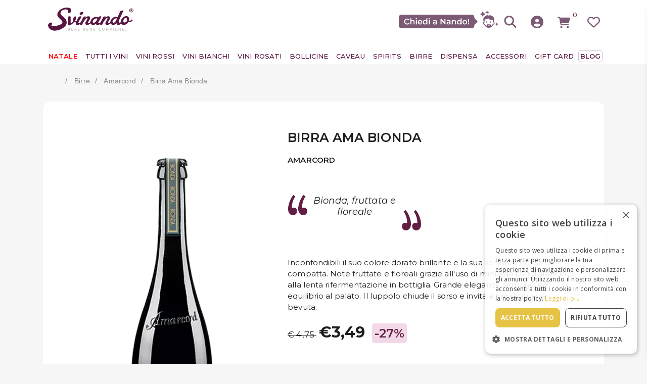

--- FILE ---
content_type: text/html; charset=ISO-8859-1
request_url: https://www.svinando.com/ama_bionda
body_size: 64485
content:
<!DOCTYPE html>
<html>
 
<head>
    <script type="5b8453a20f4a8117eb1de984-text/javascript">
        window.dataLayer = window.dataLayer || [];
                    dataLayer.push({
                                    "page_type": "product",
                                    "lotto_anno": "2025",
                                    "lotto_num": "31084",
                                    "lotto_type": "site",
                                    "cartid_guest": "0",
                                    "cartid_logged": "0",
                                    "is_cartid_enabled": "1",
                                    "is_landing": "0",
                                    "is_mobile_app": "0",
                            });
            </script>
            <!-- Google Tag Manager -->
<script type="5b8453a20f4a8117eb1de984-text/javascript">(function(w,d,s,l,i){w[l]=w[l]||[];w[l].push({'gtm.start':
new Date().getTime(),event:'gtm.js'});var f=d.getElementsByTagName(s)[0],
j=d.createElement(s),dl=l!='dataLayer'?'&l='+l:'';j.async=true;j.src=
'https://www.googletagmanager.com/gtm.js?id='+i+dl;f.parentNode.insertBefore(j,f);
})(window,document,'script','dataLayer','GTM-MLWQL6W');</script>
<!-- End Google Tag Manager -->    
    <meta name="viewport" content="width=device-width, initial-scale=1.0, maximum-scale=1.0, user-scalable=no">
    <meta charset="ISO-8859-1">
	<meta name="description" content="Scopri Birra Ama Bionda su Svinando: selezione esclusiva di birre a prezzi vantagiosi. Ordina ora!">    
            <link rel="canonical" href="https://www.svinando.com/ama_bionda">
      
    <title>Birra Ama Bionda | Svinando </title>
    <script type="application/ld+json">
{
    "@context": "https://schema.org/",
    "@type": "Organization",
    "name": "Svinando",
    "url": "https://www.svinando.com",
    "logo": "https://www.svinando.com/src/skins/svinando/images/logo.svg",
    "sameAs": [
        "https://it-it.facebook.com/svinando/",
        "https://www.instagram.com/svinando/",
        "https://twitter.com/svinando/"
    ]
}
</script>
<script type="application/ld+json">
{
    "@context": "https://schema.org/",
    "@type": "Website",
    "name": "Svinando",
    "url": "https://www.svinando.com",
    "potentialAction": {
        "@type": "SearchAction",
        "target": "{search_term_string}",
        "query-input": "required name=search_term_string"
    }
}
</script>
<script type="application/ld+json">
{
    "@context": "https://schema.org/",
    "@type": "BreadcrumbList",
    "itemListElement": [
        {
            "@type": "ListItem",
            "position": 1,
            "name": "Homepage",
            "item": "https://www.svinando.com"
        },
        {
            "@type": "ListItem",
            "position": 2,
            "name": "Birre",
            "item": "https://www.svinando.com/birre"
        },
        {
            "@type": "ListItem",
            "position": 3,
            "name": "Amarcord",
            "item": "https://www.svinando.com/amarcord"
        },
        {
            "@type": "ListItem",
            "position": 4,
            "name": "Birra Ama Bionda",
            "item": "https://www.svinando.com/ama_bionda"
        }
    ]
}
</script>
<script type="application/ld+json">
{
    "@context": "https://schema.org/",
    "@type": "Product",
    "name": "Birra Ama Bionda",
    "image": [
        "https://www.svinando.com/images/catalogo/S2272-b.png"
    ],
    "description": "Inconfondibili il suo colore dorato brillante e la sua schiuma densa e compatta. Note fruttate e floreali grazie all&amp;#39;uso di miele da fiori d&amp;#39;arancio e alla lenta rifermentazione in bottiglia. Grande eleganza, armonia ed equilibrio al palato. Il luppolo chiude il sorso e invita a proseguire la bevuta.",
    "sku": "S2272",
    "brand": {
        "@type": "Brand",
        "name": "Amarcord"
    },
    "offers": {
        "@type": "Offer",
        "url": "https://www.svinando.com/ama_bionda",
        "priceCurrency": "EUR",
        "price": "3.49",
        "availability": "https://schema.org/OutOfStock"
    }
}
</script>
    <script src="/cdn-cgi/scripts/7d0fa10a/cloudflare-static/rocket-loader.min.js" data-cf-settings="5b8453a20f4a8117eb1de984-|49"></script><link rel="preload" href="https://fonts.googleapis.com/css?family=Open+Sans:300,300i,400,400i,600,600i,700,700i,800,800i&display=swap" as="style" onload="this.onload=null;this.rel='stylesheet'" crossorigin="anonymous">
<script src="/cdn-cgi/scripts/7d0fa10a/cloudflare-static/rocket-loader.min.js" data-cf-settings="5b8453a20f4a8117eb1de984-|49"></script><link rel="preload" href="https://fonts.googleapis.com/css2?family=Montserrat:ital,wght@0,100;0,200;0,300;0,400;0,500;0,600;0,700;0,800;0,900;1,100;1,300;1,400;1,500;1,600;1,700;1,800;1,900&display=swap" as="style" onload="this.onload=null;this.rel='stylesheet'" crossorigin="anonymous">
<script src="/cdn-cgi/scripts/7d0fa10a/cloudflare-static/rocket-loader.min.js" data-cf-settings="5b8453a20f4a8117eb1de984-|49"></script><link rel="preload" href="https://fonts.googleapis.com/css2?family=Satisfy&display=swap" as="style" onload="this.onload=null;this.rel='stylesheet'" crossorigin="anonymous">
<script src="/cdn-cgi/scripts/7d0fa10a/cloudflare-static/rocket-loader.min.js" data-cf-settings="5b8453a20f4a8117eb1de984-|49"></script><link rel="preload" href="https://fonts.googleapis.com/css?family=Lato:300,400,500,600&display=swap" as="style" onload="this.onload=null;this.rel='stylesheet'" crossorigin="anonymous">

<noscript>
    <link rel="stylesheet" href="https://fonts.googleapis.com/css?family=Open+Sans:300,300i,400,400i,600,600i,700,700i,800,800i&display=swap" crossorigin="anonymous">
    <link rel="stylesheet" href="https://fonts.googleapis.com/css2?family=Montserrat:ital,wght@0,100;0,200;0,300;0,400;0,500;0,600;0,700;0,800;0,900;1,100;1,300;1,400;1,500;1,600;1,700;1,800;1,900&display=swap" crossorigin="anonymous">
    <link rel="stylesheet" href="https://fonts.googleapis.com/css2?family=Satisfy&display=swap" crossorigin="anonymous">
    <link rel="stylesheet" href="https://fonts.googleapis.com/css?family=Lato:300,400,500,600&display=swap" crossorigin="anonymous">
</noscript>

<link href="/src/skins/default/css/colorbox.css" rel="stylesheet">


<script src="/cdn-cgi/scripts/7d0fa10a/cloudflare-static/rocket-loader.min.js" data-cf-settings="5b8453a20f4a8117eb1de984-|49"></script><link rel="preload" href="https://fonts.googleapis.com/css2?family=Montserrat:wght@400;700&family=Open+Sans:wght@400;700&display=swap" as="style" onload="this.onload=null;this.rel='stylesheet'" crossorigin="anonymous">
<noscript>
    <link rel="stylesheet" href="https://fonts.googleapis.com/css2?family=Montserrat:wght@400;700&family=Open+Sans:wght@400;700&display=swap" crossorigin="anonymous">
</noscript>

<link rel="preconnect" href="https://cdnjs.cloudflare.com" crossorigin>
<link rel="preconnect" href="https://cdn.jsdelivr.net" crossorigin>


<!--BOOTSTRAP 4-->
<!-- <link rel="stylesheet" href="/src/skins/svinando/css/bootstrap.min.css" type="text/css" media="screen, projection"> -->
<link rel="stylesheet" href="https://cdn.jsdelivr.net/npm/bootstrap@4.0.0/dist/css/bootstrap.min.css" integrity="sha384-Gn5384xqQ1aoWXA+058RXPxPg6fy4IWvTNh0E263XmFcJlSAwiGgFAW/dAiS6JXm" crossorigin="anonymous">

<!-- Link ai CSS -->
<link rel="stylesheet" href="/src/skins/svinando/fonts/fontawesome-free-7.1.0-web/css/all.min.css">

<link rel="stylesheet" href="https://cdnjs.cloudflare.com/ajax/libs/slick-carousel/1.9.0/slick.css" integrity="sha512-wR4oNhLBHf7smjy0K4oqzdWumd+r5/+6QO/vDda76MW5iug4PT7v86FoEkySIJft3XA0Ae6axhIvHrqwm793Nw==" crossorigin="anonymous" referrerpolicy="no-referrer" />
<link rel="stylesheet" href="https://cdnjs.cloudflare.com/ajax/libs/slick-carousel/1.9.0/slick-theme.css" integrity="sha512-6lLUdeQ5uheMFbWm3CP271l14RsX1xtx+J5x2yeIDkkiBpeVTNhTqijME7GgRKKi6hCqovwCoBTlRBEC20M8Mg==" crossorigin="anonymous" referrerpolicy="no-referrer" />
<link href="/src/skins/svinando/css/style.css?v=14" rel="stylesheet">
<link href="/src/skins/skins_common/css/common_style.css" rel="stylesheet" type="text/css">
<link href="/src/skins/skins_common/css/common_style_like_bs3.css" rel="stylesheet" type="text/css" >
<link rel="stylesheet" href="https://cdnjs.cloudflare.com/ajax/libs/jqueryui/1.11.0/jquery-ui.min.css" integrity="sha512-oiaHVMJ8efc5qzTLWUUHxwKsjCHgpnV8NS/21s8mIlP1+4kHjt8evANPngmxjRsasVbsZOAKArYIXlJ5qzpAcg==" crossorigin="anonymous" referrerpolicy="no-referrer" />
<link href="/src/skins/svinando/css/slider.css" rel="stylesheet">

<!----------------------------------------------------------------
<script type="text/javascript" src="js/jquery-3.3.1.js"></script>
con questa versione, il plugin 'Slick' NON funziona
----------------------------------------------------------------->
<!-- Inclusione di jQuery -->
<!--<script src="/src/skins/svinando/js/jquery-2.2.0.min.js"></script>-->


<script src="https://cdnjs.cloudflare.com/ajax/libs/jquery/2.2.0/jquery.min.js" integrity="sha512-pXR0JHbYm9+EGib6xR/w+uYs/u2V84ofPrBpkgLYyKvhZYJtUUvKSy1pgi8tJZAacsPwgf1kbhI4zwgu8OKOqA==" crossorigin="anonymous" referrerpolicy="no-referrer" data-cfasync="false"></script>

<!-- Inclusione di Popper.js -->
<!--<script defer src="/src/skins/svinando/js/popper.min.js"></script>-->
<script defer src="https://cdnjs.cloudflare.com/ajax/libs/popper.js/2.11.8/umd/popper.min.js" integrity="sha512-TPh2Oxlg1zp+kz3nFA0C5vVC6leG/6mm1z9+mA81MI5eaUVqasPLO8Cuk4gMF4gUfP5etR73rgU/8PNMsSesoQ==" crossorigin="anonymous" referrerpolicy="no-referrer" type="5b8453a20f4a8117eb1de984-text/javascript"></script>
<!-- Inclusione di Bootstrap -->
<script defer src="/src/skins/svinando/js/bootstrp.bundle.min.js" type="5b8453a20f4a8117eb1de984-text/javascript"></script>
<!-- Inclusione di jQuery UI -->
<!-- <script defer src="/src/skins/svinando/js/jquery-ui-1.11.0.min.js"></script> -->
<script src="https://cdnjs.cloudflare.com/ajax/libs/jqueryui/1.11.0/jquery-ui.min.js" integrity="sha512-EbcCY4oWKL17LIvYY57AmtpM+q8Aub+qPWqtI/EZpknoFi9uNi5uo6Xm4fieC/VgVWbvRJt4IQXq8Zi8+q9QOQ==" crossorigin="anonymous" referrerpolicy="no-referrer" data-cfasync="false"></script>
<!-- Inclusione di jQuery UI Touch Punch -->
<!-- <script defer type="text/javascript" src="/src/skins/svinando/js/jquery.ui.touch-punch.min.js"></script> -->
<script defer src="https://cdnjs.cloudflare.com/ajax/libs/jqueryui-touch-punch/0.2.3/jquery.ui.touch-punch.min.js" integrity="sha512-0bEtK0USNd96MnO4XhH8jhv3nyRF0eK87pJke6pkYf3cM0uDIhNJy9ltuzqgypoIFXw3JSuiy04tVk4AjpZdZw==" crossorigin="anonymous" referrerpolicy="no-referrer" type="5b8453a20f4a8117eb1de984-text/javascript"></script>
<!-- Inclusione di jQuery ScrollToFixed -->
<!-- <script defer src="/src/skins/svinando/js/jquery-scrolltofixed.js"></script> -->
<script defer src="https://cdnjs.cloudflare.com/ajax/libs/ScrollToFixed/1.0.8/jquery-scrolltofixed-min.js" integrity="sha512-ohXbv1eFvjIHMXG/jY057oHdBZ/jhthP1U3jES/nYyFdc9g6xBpjDjKIacGoPG6hY//xVQeqpWx8tNjexXWdqA==" crossorigin="anonymous" referrerpolicy="no-referrer" type="5b8453a20f4a8117eb1de984-text/javascript"></script>
<!-- Inclusione di jQuery Validation -->
<!-- <script defer src="/src/skins/skins_common/js/jquery_validation_1.19.2/jquery.validate.min.js"></script>
<script defer src="/src/skins/skins_common/js/jquery_validation_1.19.2/additional-methods.min.js"></script> -->
<script defer src="https://cdnjs.cloudflare.com/ajax/libs/jquery-validate/1.19.2/jquery.validate.min.js" integrity="sha512-UdIMMlVx0HEynClOIFSyOrPggomfhBKJE28LKl8yR3ghkgugPnG6iLfRfHwushZl1MOPSY6TsuBDGPK2X4zYKg==" crossorigin="anonymous" referrerpolicy="no-referrer" type="5b8453a20f4a8117eb1de984-text/javascript"></script>
<script defer src="https://cdnjs.cloudflare.com/ajax/libs/jquery-validate/1.19.2/additional-methods.min.js" integrity="sha512-6Uv+497AWTmj/6V14BsQioPrm3kgwmK9HYIyWP+vClykX52b0zrDGP7lajZoIY1nNlX4oQuh7zsGjmF7D0VZYA==" crossorigin="anonymous" referrerpolicy="no-referrer" type="5b8453a20f4a8117eb1de984-text/javascript"></script>
<!-- Inclusione di Slick Slider -->
<!--<script defer type="text/javascript" src="/src/skins/svinando/plugin/slick-1.8.1/slick/slick.min.js" charset="utf-8"></script>-->
<script defer src="https://cdnjs.cloudflare.com/ajax/libs/slick-carousel/1.8.1/slick.min.js" integrity="sha512-XtmMtDEcNz2j7ekrtHvOVR4iwwaD6o/FUJe6+Zq+HgcCsk3kj4uSQQR8weQ2QVj1o0Pk6PwYLohm206ZzNfubg==" crossorigin="anonymous" referrerpolicy="no-referrer" data-cfasync="false"></script>
<!-- Inclusione di Colorbox -->
<script defer src="/src/skins/default/js/colorbox.min.js" type="5b8453a20f4a8117eb1de984-text/javascript"></script>
<!-- Inclusione di LazySizes -->
<!-- <script src="/src/skins/skins_common/js/lazysizes.min.js" async=""></script> -->
<script defer src="https://cdnjs.cloudflare.com/ajax/libs/lazysizes/5.3.2/lazysizes.min.js" integrity="sha512-q583ppKrCRc7N5O0n2nzUiJ+suUv7Et1JGels4bXOaMFQcamPk9HjdUknZuuFjBNs7tsMuadge5k9RzdmO+1GQ==" crossorigin="anonymous" referrerpolicy="no-referrer" data-cfasync="false"></script>
<!-- Script di configurazione LazySizes -->
<script type="5b8453a20f4a8117eb1de984-text/javascript">
    window.lazySizesConfig = window.lazySizesConfig || {};
    window.lazySizesConfig.loadMode = 1;
</script>
<!-- Script custom -->
<script defer src="/src/skins/svinando/js/custom.js" type="5b8453a20f4a8117eb1de984-text/javascript"></script>


<!-- favicon -->
<link rel="icon" type="image/x-icon" href="/src/skins/svinando/images/favicon.ico" >
<link rel="icon" type="image/png" href="/src/skins/svinando/images/favicon.png" >
<link rel="icon" type="image/svg+xml" href="/src/skins/svinando/images/favicon.svg" >

<script type="5b8453a20f4a8117eb1de984-text/javascript">
    WEB_ROOT = "/";
    FB_APP_ID = "404429679733660";
    vsLangConferma = "Conferma dati";
    vsLangIndirizzo = "Indirizzo";
    vsLangCivico = "N. Civico";
    vsLangLocalita = "Localita";
    vsLangProvincia = "Provincia";
    vsLangCap = "Cap";
    vsLangIndProp = "Indirizzo proposto";
    vsLangIndIns = "Dati inseriti";

    vsREC_DATI_ERR = "Inserire Codice utente e CAP";
    vsPAG_DATI_MANC = "E' necessario inserire i dati per il pagamento";
    vsREG_ERR2 = "Le password non coincidono";
    vsREG_ERR_MAIL_LENGTH = "Attenzione: per motivi di sicurezza le password deve essere almeno di 8 caratteri";
    vsINS_RIC_MOD = "Inserire una richiesta di modifica";
    vsLOGIN_INS_DATI = "Inserisci Email e password per accedere al sito.";
    vsINS_CAPTCHA = "Inserire la frase di controllo come riportata nell'immagine.";
    vsINS_CAPTCHA_ERR = "Frase di controllo non corretta!";
    vsINS_CAPTCHA_VOID = "Codice di controllo – inserisci il codice di sicurezza";
    vsFB_USER_DUP = "Impossibile precompilare i dati in quanto l'utente è già registrato al sito.";

    vsCARRELLO_REGOLE = "Attenzione! I prodotti nel carrello non rispettano le regole d'acquisto";

    vsLINGUA = "IT";

    
    vsREC_DATI_ERR_1 = "Compila tutti i campi!";

    vsERR_SEARCH = "Inserire dei valori";

    vsPSW_VUOTA = "La password è vuota";
    vsREG_ERR_MAIL_LENGTH = "Attenzione: per motivi di sicurezza le password deve essere almeno di 8 caratteri";
    vsREG_ERR_MAIL_SAME_OL = "Attenzione: per motivi di sicurezza la password deve essere diversa da quella impostata in precedenza";
</script>
<!-- JS personalizzazione FOREACH -->
<script defer src="/src/skins/skins_common/js/milkman.js" type="5b8453a20f4a8117eb1de984-text/javascript"></script>
<script src="/src/skins/skins_common/js/custom_common.js?v=5" type="5b8453a20f4a8117eb1de984-text/javascript"></script>
<script src="/src/skins/svinando/js/custom_foreach.js" type="5b8453a20f4a8117eb1de984-text/javascript"></script>
<script defer src="/src/skins/skins_common/js/utilities.js" type="5b8453a20f4a8117eb1de984-text/javascript"></script>


<script type="5b8453a20f4a8117eb1de984-text/javascript">
    /* DENIS 01/08/17 - Tolta da Custom e messa qui per le traduzioni */
    function shakeProd(Cod) {
        //alert('shake');
        $("#prod-" + Cod).addClass('shake animated-prod');
        $("#prod-" + Cod + " .btn").removeClass('btn-custom');
        $("#prod-" + Cod + " .btn").addClass('btn-green');
        $("#prod-" + Cod + " .btn").html('AGGIUNTO');
        setTimeout(function() {
            $("#prod-" + Cod).removeClass('shake animated-prod');
        }, 1200);
        setTimeout(function() {
            $("#prod-" + Cod + " .btn").removeClass('btn-green');
            $("#prod-" + Cod + " .btn").addClass('btn-custom');
            $("#prod-" + Cod + " .btn").html('AGGIUNGI');
        }, 6000);
    }
</script>
<script async src="https://connect.facebook.net/it_IT/all.js" type="5b8453a20f4a8117eb1de984-text/javascript"></script>

    <script src="/src/skins/skins_common/js/autocomplete.js" type="5b8453a20f4a8117eb1de984-text/javascript"></script>
<!-- mailchimp connection -->
<script id="mcjs" type="5b8453a20f4a8117eb1de984-text/javascript">
    ! function(c, h, i, m, p) {
        m = c.createElement(h), p = c.getElementsByTagName(h)[0], m.async = 1, m.src = i, p.parentNode.insertBefore(m, p)
    }(document, "script", "https://chimpstatic.com/mcjs-connected/js/users/88bc368ff2064c19c6b9b5ae8/fbda0c3f63e2d7f2a360b1ad5.js");
</script>

<meta name="google-site-verification" content="9bcu_V8OAnMz3c78orf-a67Nrd6_HD4TK9W_IXlwqxY" > <!-- UK -->


<!-- tracking facebook -->
<!-- Facebook Pixel Code -->
<!--<script>
  !function(f,b,e,v,n,t,s)
  {if(f.fbq)return;n=f.fbq=function(){n.callMethod?
  n.callMethod.apply(n,arguments):n.queue.push(arguments)};
  if(!f._fbq)f._fbq=n;n.push=n;n.loaded=!0;n.version='2.0';
  n.queue=[];t=b.createElement(e);t.async=!0;
  t.src=v;s=b.getElementsByTagName(e)[0];
  s.parentNode.insertBefore(t,s)}(window, document,'script',
  'https://connect.facebook.net/en_US/fbevents.js');
  fbq('init', '285365222824472');
  fbq('track', 'PageView');
</script>
<noscript><img height="1" width="1" style="display:none"
  src="https://www.facebook.com/tr?id=285365222824472&ev=PageView&noscript=1"
/></noscript>
-->
<!-- End Facebook Pixel Code -->

<!-- TrustBox script -->
<script type="5b8453a20f4a8117eb1de984-text/javascript">
    document.addEventListener("DOMContentLoaded", function() {
        const script = document.createElement('script');
        script.type = 'text/javascript';
        script.src = '//widget.trustpilot.com/bootstrap/v5/tp.widget.bootstrap.min.js';
        script.async = true;
        document.head.appendChild(script);
    });
</script>
<!-- End TrustBox script -->

    <!-- start aimtell webpush tracking code -->
    <script type="5b8453a20f4a8117eb1de984-text/javascript">
        var _at = {};
        window._at.track = window._at.track || function() {
            (window._at.track.q = window._at.track.q || []).push(arguments);
        };
        _at.domain = 'www.svinando.com';
        _at.owner = 'f06613d014e9';
        _at.idSite = '23721';
        _at.attributes = {};
        _at.webpushid = 'web.2.aimtell.com';
        (function() {
            var u = '//s3.amazonaws.com/cdn.aimtell.com/trackpush/';
            var d = document,
                g = d.createElement('script'),
                s = d.getElementsByTagName('script')[0];
            g.type = 'text/javascript';
            g.async = true;
            g.defer = true;
            g.src = u + 'trackpush.min.js';
            s.parentNode.insertBefore(g, s);
        })();
    </script>



    <!-- end webpush tracking code -->


<!-- Scalapay script -->
<script data-cfasync="false" type="module" src="https://cdn.scalapay.com/widget/v3/js/scalapay-widget.esm.js"></script>
<script data-cfasync="false" nomodule src="https://cdn.scalapay.com/widget/v3/js/scalapay-widget.js"></script>
<!-- End Scalapay script -->
<script type="5b8453a20f4a8117eb1de984-text/javascript">
    if ('serviceWorker' in navigator) {
        navigator.serviceWorker.getRegistration().then(registration => {
            if ( registration ) {
                console.log(registration);
            }
          if (registration && registration.scope.includes('svinando.') && !registration.scope.includes('svinando.com')) {
            registration.unregister().then(success => {
              if (success) {
                console.log('Service Worker di svinando rimosso con successo');
              } else {
                console.log('Impossibile rimuovere il Service Worker');
              }
            });
          } else {
            console.log('Nessun Service Worker trovato per svinando');
          }
        });
      }
      caches.keys().then(names => {
        names.forEach(name => {
            console.log(name); 
          if (name.includes('baqend-speedkit') || name.includes('baqend-speedkit-assets-default')) {
            caches.delete(name).then(success => {
              console.log('Cache ' +name + ' eliminata');
            });
          }
        });
      });
        </script>	    
    
</head>
<body class="light-prugna-bg">
	    <!-- Google Tag Manager (noscript) -->
<noscript><iframe src="https://www.googletagmanager.com/ns.html?id=GTM-MLWQL6W"
height="0" width="0" style="display:none;visibility:hidden"></iframe></noscript>
<!-- End Google Tag Manager (noscript) -->
 

        <!-- Start of svinando Zendesk Widget script -->

    <script defer id="ze-snippet" src="https://static.zdassets.com/ekr/snippet.js?key=09b08267-5af5-4ce6-bcc8-29727c414dae" type="5b8453a20f4a8117eb1de984-text/javascript"> </script>

    <!-- End of svinando Zendesk Widget script -->
<!--
<div class="topper desktop pd-10 d-none d-lg-block">
    <div class="container">
            
    </div> 
</div>
-->


<div class="topper mobile pd-10 d-block d-lg-none">
    <div class="container">
        <div class="row">
            <div class="col">
                <div class="text-left text-uppercase line-height-1">
                                    </div>
            </div>
            <div class="col">
                <div class="text-right text-uppercase line-height-1 mobile-off">
                    <!-- empty space -->
                </div>
            </div>
        </div>
    </div>
</div>
<header class="">
    <div id="top-fix" class="head-container homepage">
        <div id="top-banner-spese-gratis" class="prugna-bg-light prugna text-center line-height-1 py-2" style="display: none;">
                    </div>
        <div class="head">
            <div class="container">
                <div class="row align-items-center no-gutters">
                    <div class="col-2 col-lg-4 d-block d-lg-none">
                        <button class="navbar-toggler" id="toggler" type="button" aria-controls="mainMenu" aria-expanded="false" aria-label="MENU"> <span class="navbar-toggler-icon black"><i class="fas fa-bars"></i></span> </button>
                    </div>
                    <div class="col-1 d-lg-none">
                        <div class="text-left line-height-1" style="float: left;">
                                                    </div>
                    </div>
                    <div class="col-6 col-lg-4" style="max-width:190px;"><a href="/" class="brand" title="Svinando">
                            <img src="/src/skins/svinando/images/logo.svg" title="Svinando" alt="Svinando logo" class="lazyload img-fluid mx-auto d-block" loading="eager" width="auto" height="auto" style="width: 170px;" /></a></div>

                    <div class="col-3 col-lg-4 d-none d-lg-block" style="width: 100%;">
                        <div>
                            <div class="main-search col-10" style="margin-left: 60%;">

                                                            </div>
                            <div class="col-2">
                                                            </div>
                        </div>
                    </div>
                    <div class="col-3 col-lg-4 iconDesktop">
                        <div class="carrello desktop prugna">

                            <div class="row  no-gutters justify-content-end" style="align-items: flex-end;">

                                <!-- AI Chat Bot -->
                                <span class="mobileOff">
                                                                            <span class="mobile-off" style="position: absolute; z-index: 99; transform: translate(-150px, 12px);">
                                            <svg id="NandoTooltip" xmlns="http://www.w3.org/2000/svg" width="155.78" height="26.48" viewBox="0 0 155.78 26.48">
                                                <path d="M149.3,6.76h0v-1.67c0-2.81-2.28-5.09-5.09-5.09H5.09C2.28,0,0,2.28,0,5.09v16.3c0,2.81,2.28,5.09,5.09,5.09h139.12c2.81,0,5.09-2.28,5.09-5.09v-1.67l6.48-6.48-6.48-6.48h0Z" style="fill:#7c5974; stroke-width:0px;" />
                                                <path d="M16.45,19.11c-.86,0-1.65-.14-2.37-.42-.72-.28-1.35-.68-1.89-1.2s-.95-1.13-1.25-1.82c-.3-.69-.45-1.46-.45-2.29s.15-1.6.45-2.29c.3-.69.72-1.3,1.26-1.82.54-.52,1.17-.92,1.9-1.2.72-.28,1.51-.42,2.37-.42.91,0,1.75.16,2.5.47.75.31,1.39.78,1.91,1.39l-1.34,1.26c-.41-.44-.87-.76-1.37-.98-.5-.22-1.04-.33-1.61-.33s-1.12.1-1.6.29c-.48.19-.9.46-1.26.81s-.63.77-.84,1.24-.3,1-.3,1.58.1,1.1.3,1.58.48.89.84,1.24c.36.35.78.62,1.26.81.48.19,1.02.29,1.6.29s1.11-.11,1.61-.33c.5-.22.96-.55,1.37-1l1.34,1.26c-.52.62-1.16,1.08-1.91,1.4-.75.32-1.59.48-2.52.48Z" style="fill:#ffffff; stroke-width:0px;" />
                                                <path d="M27.51,10.33c.69,0,1.3.13,1.82.4.53.27.95.67,1.26,1.23.31.55.47,1.26.47,2.12v4.88h-1.99v-4.62c0-.75-.18-1.32-.53-1.69-.35-.37-.85-.56-1.5-.56-.47,0-.88.1-1.24.29-.36.19-.64.48-.84.85-.2.38-.29.85-.29,1.43v4.3h-1.98V7.13h1.98v5.62l-.41-.72c.29-.54.71-.96,1.28-1.26.57-.3,1.22-.45,1.97-.45Z" style="fill:#ffffff; stroke-width:0px;" />
                                                <path d="M34.6,9.04c-.37,0-.68-.12-.92-.35-.24-.23-.36-.52-.36-.86,0-.32.12-.59.36-.83.24-.23.54-.35.92-.35s.68.11.92.33c.24.22.36.5.36.84s-.12.63-.35.87c-.23.24-.54.36-.92.36ZM33.61,18.95v-8.51h1.98v8.51h-1.98Z" style="fill:#ffffff; stroke-width:0px;" />
                                                <path d="M42.2,19.06c-.95,0-1.77-.19-2.48-.57s-1.25-.89-1.64-1.55-.58-1.4-.58-2.25.19-1.6.57-2.25c.38-.65.9-1.17,1.56-1.55.66-.38,1.42-.57,2.27-.57s1.57.18,2.21.55c.65.37,1.16.88,1.53,1.54.37.66.56,1.44.56,2.34,0,.07,0,.17,0,.28,0,.11-.01.21-.02.29h-7.09v-1.32h6.04l-.8.41c.01-.48-.09-.91-.29-1.28-.21-.38-.49-.67-.85-.88-.36-.21-.79-.31-1.27-.31s-.91.1-1.28.31c-.38.21-.67.5-.87.88-.2.38-.3.82-.3,1.32v.32c0,.51.11.96.34,1.35.23.39.55.7.98.92.42.22.92.33,1.48.33.48,0,.91-.08,1.29-.24.38-.16.72-.39,1.02-.7l1.08,1.24c-.39.45-.88.79-1.46,1.02-.58.23-1.24.35-1.98.35Z" style="fill:#ffffff; stroke-width:0px;" />
                                                <path d="M51.71,19.06c-.82,0-1.55-.18-2.21-.54-.65-.36-1.17-.87-1.54-1.52-.37-.65-.56-1.42-.56-2.3s.19-1.64.56-2.29c.37-.66.88-1.17,1.54-1.53.65-.36,1.39-.54,2.21-.54.71,0,1.35.16,1.91.47.56.31,1.01.79,1.34,1.43.33.64.49,1.46.49,2.46s-.16,1.81-.48,2.45c-.32.65-.76,1.13-1.31,1.44-.56.31-1.21.47-1.95.47ZM51.95,17.37c.48,0,.91-.11,1.28-.33.38-.22.68-.53.91-.94.23-.41.34-.88.34-1.41s-.11-1.01-.34-1.41c-.23-.4-.53-.71-.91-.92-.38-.22-.8-.33-1.28-.33s-.91.11-1.28.33c-.38.22-.68.53-.91.92s-.34.87-.34,1.41.11,1,.34,1.41c.23.41.53.72.91.94.38.22.8.33,1.28.33ZM54.55,18.95v-2.01l.05-2.26-.16-2.26v-5.29h2.01v11.82h-1.9Z" style="fill:#ffffff; stroke-width:0px;" />
                                                <path d="M60.06,9.04c-.37,0-.68-.12-.92-.35-.24-.23-.36-.52-.36-.86,0-.32.12-.59.36-.83.24-.23.54-.35.92-.35s.68.11.92.33c.24.22.36.5.36.84s-.12.63-.35.87c-.23.24-.54.36-.92.36ZM59.08,18.95v-8.51h1.98v8.51h-1.98Z" style="fill:#ffffff; stroke-width:0px;" />
                                                <path d="M70.63,19.06c-.64,0-1.2-.11-1.67-.33-.48-.22-.85-.52-1.11-.91-.26-.39-.39-.83-.39-1.31s.11-.91.34-1.29.6-.69,1.12-.91,1.21-.33,2.07-.33h2.47v1.32h-2.33c-.67,0-1.12.11-1.36.33-.24.22-.36.49-.36.82,0,.35.14.63.43.84.29.21.69.32,1.19.32s.93-.11,1.31-.33c.39-.22.67-.55.85-.99l.32,1.2c-.19.5-.53.89-1.02,1.16-.49.28-1.12.41-1.88.41ZM73.3,18.95v-1.74l-.1-.35v-3.01c0-.58-.18-1.04-.53-1.36-.36-.32-.9-.49-1.62-.49-.47,0-.93.07-1.39.22-.46.15-.85.36-1.18.62l-.78-1.45c.47-.35,1.01-.62,1.64-.8.63-.18,1.28-.27,1.96-.27,1.24,0,2.2.3,2.87.89.67.6,1,1.51,1,2.74v4.99h-1.88Z" style="fill:#ffffff; stroke-width:0px;" />
                                                <path d="M82.32,18.95V7.79h1.71l7,8.6h-.84V7.79h2.04v11.15h-1.71l-6.98-8.6h.84v8.6h-2.06Z" style="fill:#ffffff; stroke-width:0px;" />
                                                <path d="M97.6,19.06c-.64,0-1.2-.11-1.67-.33-.48-.22-.85-.52-1.11-.91-.26-.39-.39-.83-.39-1.31s.11-.91.34-1.29.6-.69,1.12-.91,1.21-.33,2.07-.33h2.47v1.32h-2.33c-.67,0-1.12.11-1.36.33s-.36.49-.36.82c0,.35.14.63.43.84.29.21.69.32,1.2.32s.93-.11,1.31-.33c.39-.22.67-.55.85-.99l.32,1.2c-.19.5-.53.89-1.02,1.16-.49.28-1.12.41-1.88.41ZM100.28,18.95v-1.74l-.1-.35v-3.01c0-.58-.18-1.04-.53-1.36-.36-.32-.9-.49-1.62-.49-.47,0-.93.07-1.39.22-.46.15-.85.36-1.18.62l-.78-1.45c.47-.35,1.01-.62,1.64-.8.63-.18,1.28-.27,1.96-.27,1.24,0,2.2.3,2.87.89.67.6,1,1.51,1,2.74v4.99h-1.88Z" style="fill:#ffffff; stroke-width:0px;" />
                                                <path d="M109.54,10.33c.69,0,1.3.13,1.82.4.53.27.95.67,1.26,1.23.31.55.47,1.26.47,2.12v4.88h-1.99v-4.62c0-.75-.18-1.32-.53-1.69-.35-.37-.85-.56-1.5-.56-.47,0-.88.1-1.24.29-.36.19-.64.48-.84.85-.2.38-.29.85-.29,1.43v4.3h-1.98v-8.51h1.9v2.31l-.33-.72c.29-.54.71-.96,1.28-1.26.57-.3,1.22-.45,1.97-.45Z" style="fill:#ffffff; stroke-width:0px;" />
                                                <path d="M119.24,19.06c-.82,0-1.55-.18-2.21-.54-.65-.36-1.17-.87-1.54-1.52s-.56-1.42-.56-2.3.19-1.64.56-2.29.88-1.17,1.54-1.53c.65-.36,1.39-.54,2.21-.54.71,0,1.35.16,1.91.47.56.31,1.01.79,1.34,1.43.33.64.49,1.46.49,2.46s-.16,1.81-.48,2.45c-.32.65-.76,1.13-1.31,1.44s-1.21.47-1.95.47ZM119.48,17.37c.48,0,.91-.11,1.28-.33.38-.22.68-.53.91-.94.23-.41.34-.88.34-1.41s-.11-1.01-.34-1.41-.53-.71-.91-.92c-.38-.22-.8-.33-1.28-.33s-.91.11-1.28.33c-.38.22-.68.53-.91.92-.23.4-.34.87-.34,1.41s.11,1,.34,1.41c.23.41.53.72.91.94.38.22.8.33,1.28.33ZM122.08,18.95v-2.01l.05-2.26-.16-2.26v-5.29h2.01v11.82h-1.9Z" style="fill:#ffffff; stroke-width:0px;" />
                                                <path d="M130.41,19.06c-.86,0-1.63-.19-2.32-.57-.69-.38-1.22-.9-1.62-1.55-.39-.66-.59-1.41-.59-2.25s.2-1.61.59-2.26c.39-.65.93-1.16,1.61-1.54.68-.38,1.46-.57,2.33-.57s1.67.19,2.35.57c.68.38,1.22.89,1.61,1.54.39.65.58,1.4.58,2.26s-.19,1.6-.58,2.25c-.39.65-.93,1.17-1.62,1.55s-1.47.57-2.34.57ZM130.41,17.37c.49,0,.92-.11,1.31-.33.38-.22.68-.53.9-.94.22-.41.33-.88.33-1.41s-.11-1.01-.33-1.41-.52-.71-.9-.92c-.38-.22-.81-.33-1.29-.33s-.91.11-1.29.33c-.38.22-.69.53-.91.92-.22.4-.33.87-.33,1.41s.11,1,.33,1.41c.22.41.53.72.91.94.38.22.81.33,1.27.33Z" style="fill:#ffffff; stroke-width:0px;" />
                                                <path d="M137.79,19.06c-.37,0-.68-.12-.92-.37-.24-.24-.37-.54-.37-.88s.12-.63.37-.87c.24-.24.55-.36.92-.36s.67.12.91.36c.23.24.35.53.35.87s-.12.63-.35.88c-.23.24-.54.37-.91.37ZM136.99,15.25l-.38-7.46h2.36l-.41,7.46h-1.56Z" style="fill:#ffffff; stroke-width:0px;" />
                                            </svg>
                                        </span>
                                                                                                            <script src="https://cdn.jsdelivr.net/npm/axios/dist/axios.min.js" type="5b8453a20f4a8117eb1de984-text/javascript"></script>
<script src="https://cdn.jsdelivr.net/npm/marked/marked.min.js" type="5b8453a20f4a8117eb1de984-text/javascript"></script>

<style>
    #aiOverlay {
        position: fixed;
        top: 0;
        right: -500px;
        width: 500px;
        height: 100%;
        background-color: rgba(255, 255, 255, 0.9);
        backdrop-filter: blur(20px);
        z-index: 1000;
        transition: right 0.3s ease-in-out;
        display: flex;
        justify-content: center;
        align-items: stretch;
        padding: 0 20px;
        border-radius: 24px 0 0 24px;
        border: 1px solid #efefefcf;
        box-shadow: 0 0 10px rgba(0, 0, 0, 0.06);
    }

    #aiOverlay.active {
        right: 0;
    }

    #aiIconHolder {
        cursor: pointer;
    }

    #chat-container {
        width: 600px;
        margin: 0 auto;
    }

    #chat-header {
        text-align: center;
        margin: 30px 0px 10px 0px;
    }

    #chat-box {
        padding: 20px;
        height: 80vh;
        overflow-y: scroll;
        border-radius: 5px;
        line-height: 1.4em;
        flex-direction: column;
        position: relative;
        display: flex;
    }

    .message {
        margin-bottom: 15px;
        flex: 0 0 auto;
    }

    .message-example {
        margin-top: auto !important;
    }

    .user-message {
        text-align: right;
    }

    .user-message .message-content {
        display: inline-block;
        background-color: #f3d9e8;
        padding: 10px;
        border-radius: 10px;
        max-width: 80%;
        line-height: 1.4em;
        color: #641f45;
        text-align: left;
        position: relative;
    }

    .user-message .message-content::after {
        content: '';
        position: absolute;
        top: 10px;
        right: -10px;
        border-width: 10px;
        border-style: solid;
        border-color: transparent transparent #f3d9e8 transparent;
    }

    .message-content h3 {
        font-size: 1rem;
        font-weight: 600;
    }

    .assistant-message .message-content {
        display: inline-block;
        background-color: #def2fe;
        padding: 10px;
        border-radius: 10px;
        max-width: 90%;
        color: #1e4761;
        font-weight: 400;
        position: relative;
        overflow: hidden;
    }

    .assistant-message .message-content::after {
        content: '';
        position: absolute;
        top: 10px;

        left: -10px;
        border-width: 10px;
        border-style: solid;
        border-color: transparent transparent #def2fe transparent;
    }

    .assistant-message,
    .user-message {
        position: relative;
    }

    .assistant-message strong {
        font-weight: 600 !important;
    }

    .assistant-message li {
        list-style: none;
    }

    .assistant-message .message-content a {
        text-decoration: underline;
        color: darkblue;
        font-weight: 600;
    }

    .assistant-message .message-content a:hover {
        text-decoration: underline;
        color: darkblue;
    }

    #input-area {
        margin-top: 20px;
        display: flex;
        justify-content: space-between;
        align-items: center;
        flex-wrap: nowrap;
    }

    #input-area button {
        margin: 0;
        padding: 0px 15px;
    }

    #user-query {
        flex: 1;
        padding: 10px;
        font-size: 16px;
        border-radius: 5px;
        border: 1px solid rgb(232, 232, 232);
        background-color: #fff;
        color: #641f45;
    }

    #user-query::placeholder {
        color: gray;
    }

    button {
        padding: 10px 20px;
        margin-left: 10px;
        font-size: 16px;
        border: none;
        border-radius: 5px;
        cursor: pointer;
    }

    #ask-button,
    #reset-button,
    #close-button {
        background: none;
    }

    #loading-message {
        font-style: italic;
    }

    #dots {
        font-size: 16px;
        font-weight: 700;
        letter-spacing: 0.2em;
    }

    .hidden {
        display: none !important;
    }

    @media (max-width: 768px) {
        #aiOverlay {
            width: 100%;
            right: -100%;
            border-radius: 0;
            padding: 0;
            height: 100dvh;
            box-sizing: border-box;
        }

        #aiOverlay.active {
            right: 0;
        }

        #aiIconHolder svg {
            transform: translateY(-2px);
        }

        #chat-container {
            width: 100%;
            margin: 0 10px;
        }

        #chat-header {
            margin: 5px 0px 10px 0px;
        }

        #chat-box {
            padding: 10px;
            height: calc(100dvh - 150px);
        }

        .assistant-message .message-content,
        .user-message .message-content {
            font-weight: 500 !important;
        }

        .message-content h3 {
            font-size: 0.9rem;
        }

        #user-query {
            font-size: 14px;
            padding: 8px;
        }

        button {
            padding: 8px 12px;
            margin-left: 5px;
            font-size: 14px;
            flex: none;
        }

        #nandoico svg,
        #nando svg {
            height: 28px;
        }

        #input-area {
            flex-direction: row;
            align-items: center;
            gap: 5px;
        }

        #input-area button {
            flex: 0 0 auto;
            width: 40px;
            height: 40px;
            padding: 0;
            display: flex;
            justify-content: center;
            align-items: center;
        }

        #user-query {
            flex: 1 1 auto;
            width: auto;
        }

        #reset-button svg,
        #ask-button svg {
            height: 20px;
            width: 20px;
        }

        #reset-button {
            display: none !important;
        }
    }
</style>

<!-- Codice HTML per l'interfaccia del chatbot -->
<div id="aiIconHolder" style="margin: 4px 11px; display: flex; align-items: center;" aria-label="Chiedi a Nando">
    <svg id="nandoico" xmlns="http://www.w3.org/2000/svg" height="34" viewBox="0 0 25.27 24">
        <!-- Percorsi SVG -->
        <path d="M8.8,1.6l-1.41.53c-.11.04-.19.15-.19.27s.08.23.19.27l1.41.53.53,1.41c.04.11.15.19.27.19s.23-.08.27-.19l.53-1.41,1.41-.53c.11-.04.19-.15.19-.27s-.08-.23-.19-.27l-1.41-.53-.53-1.41c-.04-.11-.15-.19-.27-.19s-.23.08-.27.19l-.53,1.41Z" style="fill:#7c5974; stroke-width:0px;" />
        <path d="M.28,4.4c-.17.06-.28.23-.28.41s.11.34.28.41l2.12.8.8,2.12c.06.17.23.28.41.28s.34-.11.41-.28l.8-2.12,2.12-.8c.17-.06.28-.23.28-.41s-.11-.34-.28-.41l-2.12-.8-.8-2.12c-.06-.17-.23-.28-.41-.28s-.34.11-.41.28l-.8,2.12-2.12.8Z" style="fill:#7c5974; stroke-width:0px;" />
        <path d="M21.06,18.6c-.1.04-.17.14-.17.25s.07.21.17.25l1.29.48.48,1.29c.04.1.14.17.25.17s.21-.07.25-.17l.48-1.29,1.29-.48c.1-.04.17-.14.17-.25s-.07-.21-.17-.25l-1.29-.48-.48-1.29c-.04-.1-.14-.17-.25-.17s-.21.07-.25.17l-.48,1.29-1.29.48Z" style="fill:#7c5974; stroke-width:0px;" />
        <circle cx="9.12" cy="15.88" r=".91" style="fill:#7c5974; stroke-width:0px;" />
        <circle cx="14.61" cy="15.89" r=".91" style="fill:#7c5974; stroke-width:0px;" />
        <path d="M18.99,15.14c1.86-6.07-2.57-8.04-5.07-8.65-.88-.21-1.55.25-2,.75-.37-.47-1.03-1-2.06-.76-2.51.59-6.96,2.61-5.07,8.73-.6.48-.99,1.25-1,2.1,0,1.2.76,2.22,1.8,2.55,1.31,2.53,3.33,4.13,6.26,4.13s4.98-1.73,6.31-4.25c1.03-.33,1.78-1.34,1.78-2.53,0-.84-.37-1.59-.95-2.08ZM13.08,21.95c-.26-.17-.72-.28-1.22-.28s-.96.11-1.23.28v-1.14s2.45,0,2.45,0v1.14s0,0,0,0h0ZM18.02,18.35c-.12,0-.23-.03-.33-.07-.52,1.49-1.6,2.71-2.99,3.43v-1.7c0-.45-.36-.81-.8-.81h-4.07c-.45-.01-.81.35-.81.8v1.69c-1.39-.72-2.47-1.95-2.98-3.44-.11.05-.23.08-.35.08-.5,0-.91-.47-.9-1.04s.41-1.04.91-1.03c0,0,0,0,0,0,.14.24.3.46.48.68-.17-.58-.26-1.17-.26-1.76,0-.28.03-.55.07-.81.88-3.69,4.14-2.6,5.89-3.36,0,0,0,0,.01-.01,0,0,0,0,0,.01,1.34,3.56,5-.23,5.87,3.41.04.26.06.52.06.79,0,.59-.09,1.18-.26,1.76.18-.22.34-.44.48-.68.5,0,.9.47.89,1.04,0,.57-.41,1.04-.91,1.04Z" style="fill:#7c5974; stroke-width:0px;" />
        <path d="M73.69,46.77c-2.37,2.54-4.76,3.8-7.18,3.8-1.04,0-1.87-.22-2.51-.7-.63-.46-1.04-1.07-1.21-1.82-.17-.75-.16-1.62.04-2.59.2-.97.59-1.96,1.17-2.94.87-1.44,1.91-2.72,3.11-3.85,1.21-1.12,2.46-2.04,3.76-2.72,1.3-.7,2.58-1.14,3.85-1.34,1.24-.2,2.39-.13,3.37.21.87.29,1.59.84,2.16,1.64.66.89,1.57,1.54,2.72,1.95,1.16.41,2.42.61,3.8.61s3.01-.52,5.06-1.55c2.05-1.04,4.1-2.35,6.18-3.93.35-.27.7-.56,1.05-.84.55,1.82,1.51,3.31,2.9,4.46,1.5,1.24,3.37,1.86,5.61,1.86,1.44,0,2.8-.24,4.06-.7,1.26-.46,2.42-1.06,3.46-1.81,1.04-.75,1.96-1.54,2.76-2.38.8-.84,1.52-1.66,2.16-2.46.12,2.08.72,3.82,1.81,5.23,1.09,1.41,2.65,2.12,4.67,2.12,1.79,0,3.73-.45,5.84-1.34,1.93-.81,3.84-1.91,5.71-3.26.77,1.41,1.89,2.55,3.35,3.39,1.5.87,3.31,1.3,5.44,1.3,1.79,0,3.56-.3,5.31-.91,1.76-.6,3.42-1.46,4.97-2.55s3-2.39,4.32-3.89c1.33-1.5,2.47-3.14,3.46-4.93.97.53,2.08.86,3.29,1,1.21.15,2.45.07,3.72-.21,1.26-.29,2.52-.82,3.76-1.6,1.24-.78,2.38-1.89,3.42-3.33.7-.92,1.03-1.71,1-2.38-.05-.75-.28-1.2-.72-1.44ZM194.1,21.04h0s0,0,0,0c-.32-.27-.89-.5-1.56-.59s-1.28-.03-1.66.14l.21-1.5,3.22.45-.21,1.5ZM185.41,12.23s0,0,0,0c.14.34.31.66.5.98-.12-.79-.13-1.59-.02-2.36.05-.37.14-.72.24-1.05,1.82-4.69,5.91-2.67,8.34-3.37,0,0,.01,0,.02-.01,0,0,0,.01,0,.01,1.12,4.93,6.62.59,7.11,5.53,0,.34,0,.69-.06,1.06-.11.77-.34,1.54-.66,2.27.27-.25.53-.52.75-.81.65.1,1.09.78.99,1.52-.1.75-.72,1.29-1.38,1.2-.15-.02-.29-.08-.42-.16-.94,1.86-2.59,3.28-4.55,3.97l.31-2.23c.08-.59-.33-1.13-.92-1.21l-5.35-.74c-.59-.08-1.13.33-1.21.92l-.31,2.23c-1.7-1.2-2.89-3.01-3.29-5.06-.15.05-.31.06-.48.04-.66-.09-1.11-.77-1-1.53.1-.75.72-1.29,1.38-1.2Z" style="fill:#641e45; stroke-width:0px;" />
        <path d="M189.82,13.55c.66.09,1.27-.37,1.36-1.03.09-.66-.37-1.27-1.03-1.36-.66-.09-1.27.37-1.36,1.03-.09.66.37,1.27,1.03,1.36Z" style="fill:#641e45; stroke-width:0px;" />
        <path d="M197.04,14.55c.66.09,1.27-.37,1.36-1.03s-.37-1.27-1.03-1.36-1.27.37-1.36,1.03.37,1.27,1.03,1.36Z" style="fill:#641e45; stroke-width:0px;" />
        <path d="M184.01,16.85c1.27,3.56,3.55,6.88,7.41,7.41,3.86.54,7.61-2.08,9.8-5.16,1.41-.25,2.58-1.45,2.8-3.01.15-1.1-.2-2.16-.88-2.9,3.54-7.65-2.61-11.2-5.78-12.43-1.12-.44-2.08.05-2.76.63-.4-.68-1.17-1.5-2.58-1.37-3.4.33-9.62,2.18-8.23,10.57-.88.53-1.53,1.46-1.69,2.59-.22,1.58.6,3.05,1.91,3.67ZM194.1,21.04h0s0,0,0,0c-.32-.27-.89-.5-1.56-.59s-1.28-.03-1.66.14l.21-1.5,3.22.45-.21,1.5ZM185.41,12.23s0,0,0,0c.14.34.31.66.5.98-.12-.79-.13-1.59-.02-2.36.05-.37.14-.72.24-1.05,1.82-4.69,5.91-2.67,8.34-3.37,0,0,.01,0,.02-.01,0,0,0,.01,0,.01,1.12,4.93,6.62.59,7.11,5.53,0,.34,0,.69-.06,1.06-.11.77-.34,1.54-.66,2.27.27-.25.53-.52.75-.81.65.1,1.09.78.99,1.52-.1.75-.72,1.29-1.38,1.2-.15-.02-.29-.08-.42-.16-.94,1.86-2.59,3.28-4.55,3.97l.31-2.23c.08-.59-.33-1.13-.92-1.21l-5.35-.74c-.59-.08-1.13.33-1.21.92l-.31,2.23c-1.7-1.2-2.89-3.01-3.29-5.06-.15.05-.31.06-.48.04-.66-.09-1.11-.77-1-1.53.1-.75.72-1.29,1.38-1.2Z" style="fill:#641e45; stroke-width:0px;" />
    </svg>
</div>

<div id="aiOverlay">
    <!-- Nando is home baked by Matteo Rancilio ;) -->
    <div id="chat-container">
        <div id="chat-header">
            <svg id="nando" xmlns="http://www.w3.org/2000/svg" height="35" viewBox="0 0 208.75 60">
                <path d="M50.16,49.16c-2.13,1.01-3.68,3.17-5.86,2.02-2.17-1.15-.8-11.67,10.68-29.53,9.2-14.32,5.9-19.76-.18-19.76-4.95,0-14.67,6.84-22.22,18.33.53-1.21,1.05-2.37,1.57-3.48,4-8.68,3.08-15.85-7.25-15.85C18.62.89,1.78,4.07.08,17.57c-.83,6.62,4.69,9.94,9.68,9.78,4.43-.13,7.02-2.2,5.38-2.09-1.87.12-4.14-3.07-3.75-6,.32-2.37,1.83-5.94,6-9.18,15.02-11.64,9.76,1.46,4.66,11.83-4.45,9.05-19.87,34.65-9.48,36.81,6.47,1.34,8.55-1.99,7.65-1.76-1.39.34-3.12-1.52-.04-8.17,1.42-3.07,2.81-6.19,4.14-9.28h0s17.86-28.64,25.19-30.8c3.17-.94-1.83,4.05-13.12,27.47-7.71,15.99-3.5,23.81,4.57,23.81s11.33-11.85,9.19-10.84Z" style="fill:#641e45; stroke-width:0px;" />
                <path d="M208.03,38.98c-.43-.22-1-.2-1.68.09s-1.33.9-1.91,1.82c-.51.8-1.17,1.39-1.95,1.77-.78.37-1.59.59-2.42.65-.84.05-1.66-.03-2.46-.26-.8-.22-1.5-.51-2.08-.87.7-2.19,1-4.25.91-6.18-.09-1.93-.51-3.6-1.3-5.01s-1.91-2.54-3.37-3.37-3.25-1.25-5.31-1.25c-2.2,0-4.31.43-6.35,1.3-2.05.87-3.96,2.04-5.75,3.5s-3.35,3.2-4.71,5.18c-1.35,1.99-2.41,4.1-3.16,6.35-.75,2.25-1.11,4.38-1.08,6.4,0,.18.01.36.02.55-1.4.61-2.85.92-4.33.92-1.26,0-2.09-.39-2.46-1.17-.37-.78-.49-1.79-.34-3.02.14-1.24.49-2.59,1.04-4.06.55-1.47,1.14-2.89,1.77-4.27.41-.92,1-2.22,1.77-3.89.78-1.67,1.61-3.5,2.51-5.48.89-1.99,1.84-4.06,2.85-6.22,1.01-2.16,1.96-4.21,2.85-6.14.89-1.93,1.68-3.64,2.38-5.14.7-1.5,1.21-2.62,1.55-3.37.46-1.09.57-1.85.3-2.29-.26-.43-.74-.66-1.42-.7-.69-.03-1.54.09-2.55.34-1.01.26-2.04.54-3.06.82-1.04.29-1.84.58-2.42.87-.58.29-1.07.67-1.47,1.17-.41.49-.79,1.12-1.17,1.91-.37.78-.85,1.8-1.42,3.06-.34.8-.82,1.85-1.42,3.16-.61,1.3-1.25,2.7-1.95,4.19-.69,1.5-1.4,3.05-2.12,4.67-.72,1.62-1.37,3.11-1.94,4.5-1.55-.97-3.31-1.52-5.27-1.64s-3.97.2-6.05.95c-2.08.75-4.13,1.87-6.18,3.37-2.05,1.5-3.9,3.37-5.57,5.62-1.91,2.59-3.13,5.15-3.67,7.69-.18.82-.29,1.62-.35,2.38-.2.16-.41.32-.61.47-1.33.97-2.64,1.76-3.93,2.34-1.3.58-2.5.87-3.59.87-.7,0-1.07-.26-1.12-.78-.06-.51.08-1.18.39-1.99.31-.8.78-1.68,1.38-2.64s1.2-1.85,1.77-2.72c1.67-2.47,2.89-4.77,3.67-6.88.78-2.1,1.08-3.92.91-5.44s-.84-2.72-1.98-3.59c-1.16-.87-2.83-1.3-5.01-1.3-1.79,0-3.55.49-5.27,1.47-1.72.99-3.43,2.25-5.1,3.8.87-1.84,1.25-3.14,1.17-3.89-.09-.75-.88-1.06-2.38-.95-.97.12-1.83.25-2.55.39-.72.14-1.4.41-2.04.78-.63.37-1.22.88-1.77,1.51-.55.63-1.08,1.5-1.6,2.59-.51,1.09-1.07,2.21-1.64,3.33-.58,1.12-1.17,2.34-1.77,3.63-.61,1.3-1.25,2.71-1.95,4.23-.64,1.42-1.34,3.02-2.09,4.77-.19.15-.4.31-.59.46-1.33.97-2.65,1.76-3.97,2.34-1.33.58-2.51.87-3.55.87-.75,0-1.18-.24-1.3-.7-.12-.46-.05-1.05.17-1.77.22-.72.58-1.53,1.04-2.42.46-.89.95-1.8,1.47-2.72.51-.87,1.1-1.87,1.77-3.02.66-1.16,1.35-2.35,2.08-3.59.72-1.23,1.44-2.47,2.16-3.72.72-1.24,1.37-2.41,1.95-3.5.58-1.04.84-1.83.78-2.38s-.32-.92-.78-1.12c-.46-.2-1.09-.27-1.91-.21-.8.05-1.67.15-2.59.26-.87.17-1.6.33-2.21.47-.61.14-1.14.36-1.6.65-.46.29-.88.67-1.25,1.17s-.79,1.14-1.25,1.95c-1.5-1.5-3.29-2.43-5.36-2.81-2.08-.37-4.23-.25-6.48.39-2.25.63-4.5,1.75-6.74,3.33-2.25,1.59-4.26,3.59-6.05,6.01-1.91,2.59-3.14,5.15-3.72,7.69-.8,2.93-.26,5.84.07,7.36.55,1.8,1.51,3.27,2.88,4.4,1.5,1.24,3.37,1.86,5.61,1.86s4.15-.5,5.88-1.51c1.72-1.01,3.22-2.17,4.5-3.5.17,1.72.92,3,2.25,3.8,1.33.8,2.94,1.21,4.84,1.21,1.33,0,3.01-.52,5.06-1.55,1.38-.7,2.76-1.53,4.17-2.47-.08.22-.15.44-.24.66-.46,1.33-.42,2.22.13,2.68.55.46,1.51.7,2.89.7h2.16c.58,0,1.05-.26,1.42-.78.37-.51.85-1.41,1.42-2.68.92-2.13,2.14-4.5,3.67-7.09,1.53-2.59,3.14-5.05,4.84-7.35,1.7-2.3,3.33-4.23,4.89-5.8,1.55-1.55,2.83-2.37,3.8-2.42,1.21-.05,1.75.43,1.6,1.47-.14,1.04-.62,2.34-1.42,3.89-.8,1.55-1.76,3.25-2.85,5.06-1.09,1.82-1.99,3.45-2.68,4.88-.87,1.9-1.29,3.54-1.25,4.89.03,1.35.37,2.47,1.04,3.37.66.89,1.57,1.54,2.72,1.95,1.16.41,2.42.61,3.8.61s3.01-.52,5.06-1.55c2.05-1.04,4.1-2.35,6.18-3.93.35-.27.7-.56,1.05-.84.55,1.82,1.51,3.31,2.9,4.46,1.5,1.24,3.37,1.86,5.61,1.86,1.44,0,2.8-.24,4.06-.7,1.26-.46,2.42-1.06,3.46-1.81,1.04-.75,1.96-1.54,2.76-2.38.8-.84,1.52-1.66,2.16-2.46.12,2.08.72,3.82,1.81,5.23,1.09,1.41,2.65,2.12,4.67,2.12,1.79,0,3.73-.45,5.84-1.34,1.93-.81,3.84-1.91,5.71-3.26.77,1.41,1.89,2.55,3.35,3.39,1.5.87,3.31,1.3,5.44,1.3,1.79,0,3.56-.3,5.31-.91,1.76-.6,3.42-1.46,4.97-2.55s3-2.39,4.32-3.89c1.33-1.5,2.47-3.14,3.46-4.93.97.53,2.08.86,3.29,1,1.21.15,2.45.07,3.72-.21,1.26-.29,2.52-.82,3.76-1.6,1.24-.78,2.38-1.89,3.42-3.33.7-.92,1.03-1.71,1-2.38-.05-.75-.28-1.2-.72-1.44ZM73.69,46.77c-2.37,2.54-4.76,3.8-7.18,3.8-1.04,0-1.87-.22-2.51-.7-.63-.46-1.04-1.07-1.21-1.82-.17-.75-.16-1.62.04-2.59.2-.97.59-1.96,1.17-2.94.87-1.44,1.91-2.72,3.11-3.85,1.21-1.12,2.46-2.04,3.76-2.72,1.3-.7,2.58-1.14,3.85-1.34,1.26-.2,2.39-.13,3.37.21.87.29,1.59.84,2.16,1.64-2.01,4.33-4.2,7.76-6.57,10.29ZM146.45,46.47c-1.9,2.74-4.06,4.1-6.48,4.1-1.04,0-1.87-.22-2.51-.69s-1.04-1.07-1.21-1.82c-.17-.75-.16-1.62.04-2.59.2-.97.59-1.96,1.17-2.94.87-1.44,1.91-2.72,3.12-3.85,1.21-1.12,2.46-2.04,3.76-2.72,1.3-.7,2.56-1.14,3.8-1.34,1.24-.2,2.35-.13,3.33.21l.87.34c-2.02,4.78-3.99,8.54-5.89,11.28ZM186.3,47.94c-1.7,1.3-3.56,1.95-5.57,1.95-2.37,0-3.89-.88-4.59-2.64-.7-1.76-.63-3.88.17-6.35.87-2.47,2.22-4.59,4.06-6.31,1.84-1.72,3.97-2.59,6.4-2.59.41,0,.79.03,1.17.09.37.05.71.14,1,.26-.24.63-.45,1.34-.65,2.12-.2.78-.28,1.63-.21,2.55.05.92.25,1.89.56,2.89.32,1.01.88,2.04,1.68,3.06-.96,2.01-2.3,3.67-4.01,4.97Z" style="fill:#641e45; stroke-width:0px;" />
                <path d="M189.82,13.55c.66.09,1.27-.37,1.36-1.03.09-.66-.37-1.27-1.03-1.36-.66-.09-1.27.37-1.36,1.03-.09.66.37,1.27,1.03,1.36Z" style="fill:#641e45; stroke-width:0px;" />
                <path d="M197.04,14.55c.66.09,1.27-.37,1.36-1.03s-.37-1.27-1.03-1.36-1.27.37-1.36,1.03.37,1.27,1.03,1.36Z" style="fill:#641e45; stroke-width:0px;" />
                <path d="M184.01,16.85c1.27,3.56,3.55,6.88,7.41,7.41,3.86.54,7.61-2.08,9.8-5.16,1.41-.25,2.58-1.45,2.8-3.01.15-1.1-.2-2.16-.88-2.9,3.54-7.65-2.61-11.2-5.78-12.43-1.12-.44-2.08.05-2.76.63-.4-.68-1.17-1.5-2.58-1.37-3.4.33-9.62,2.18-8.23,10.57-.88.53-1.53,1.46-1.69,2.59-.22,1.58.6,3.05,1.91,3.67ZM194.1,21.04h0s0,0,0,0c-.32-.27-.89-.5-1.56-.59s-1.28-.03-1.66.14l.21-1.5,3.22.45-.21,1.5ZM185.41,12.23s0,0,0,0c.14.34.31.66.5.98-.12-.79-.13-1.59-.02-2.36.05-.37.14-.72.24-1.05,1.82-4.69,5.91-2.67,8.34-3.37,0,0,.01,0,.02-.01,0,0,0,.01,0,.01,1.12,4.93,6.62.59,7.11,5.53,0,.34,0,.69-.06,1.06-.11.77-.34,1.54-.66,2.27.27-.25.53-.52.75-.81.65.1,1.09.78.99,1.52-.1.75-.72,1.29-1.38,1.2-.15-.02-.29-.08-.42-.16-.94,1.86-2.59,3.28-4.55,3.97l.31-2.23c.08-.59-.33-1.13-.92-1.21l-5.35-.74c-.59-.08-1.13.33-1.21.92l-.31,2.23c-1.7-1.2-2.89-3.01-3.29-5.06-.15.05-.31.06-.48.04-.66-.09-1.11-.77-1-1.53.1-.75.72-1.29,1.38-1.2Z" style="fill:#641e45; stroke-width:0px;" />
        </div>
        <div id="chat-box"></div>
        <div id="input-area">
            <button id="reset-button" class="mobileOff">
                <svg xmlns="http://www.w3.org/2000/svg" height="20" width="17.5" viewBox="0 0 448 512">
                    <path fill="#e32400" d="M159.3 5.4c7.8-7.3 19.9-7.2 27.7 .1c27.6 25.9 53.5 53.8 77.7 84c11-14.4 23.5-30.1 37-42.9c7.9-7.4 20.1-7.4 28 .1c34.6 33 63.9 76.6 84.5 118c20.3 40.8 33.8 82.5 33.8 111.9C448 404.2 348.2 512 224 512C98.4 512 0 404.1 0 276.5c0-38.4 17.8-85.3 45.4-131.7C73.3 97.7 112.7 48.6 159.3 5.4zM225.7 416c25.3 0 47.7-7 68.8-21c42.1-29.4 53.4-88.2 28.1-134.4c-4.5-9-16-9.6-22.5-2l-25.2 29.3c-6.6 7.6-18.5 7.4-24.7-.5c-16.5-21-46-58.5-62.8-79.8c-6.3-8-18.3-8.1-24.7-.1c-33.8 42.5-50.8 69.3-50.8 99.4C112 375.4 162.6 416 225.7 416z" />
                </svg>
            </button>
            <button id="close-button" class="desktopOff mobileOn">
                <svg xmlns="http://www.w3.org/2000/svg" viewBox="0 0 512 512" height="20">
                    <path fill="#7c5974" d="M256 512A256 256 0 1 0 256 0a256 256 0 1 0 0 512zM175 175c9.4-9.4 24.6-9.4 33.9 0l47 47 47-47c9.4-9.4 24.6-9.4 33.9 0s9.4 24.6 0 33.9l-47 47 47 47c9.4 9.4 9.4 24.6 0 33.9s-24.6 9.4-33.9 0l-47-47-47 47c-9.4 9.4-24.6 9.4-33.9 0s-9.4-24.6 0-33.9l47-47-47-47c-9.4-9.4-9.4-24.6 0-33.9z" />
                </svg>
            </button>
            <input
                type="text"
                id="user-query"
                placeholder="Chiedimi qualcosa..." />
            <button id="ask-button">
                <svg viewBox="0 0 16 16" xmlns="http://www.w3.org/2000/svg" height="20">
                    <path fill="#6a9bba" d="M15.29 9.021c.87-.402.87-1.64 0-2.042L2.597 1.113A1.125 1.125 0 0 0 1 2.134v3.049a1 1 0 0 0 .757.97l5.917 1.483c.379.095.379.633 0 .728L1.757 9.847a1 1 0 0 0-.757.97v3.049c0 .821.851 1.366 1.597 1.021L15.29 9.021Z" />
                </svg>
            </button>
        </div>
    </div>
</div>

<script type="5b8453a20f4a8117eb1de984-text/javascript">
    // Mantiene la conversazione lato client tramite sessionStorage
    let storedHistory = sessionStorage.getItem('conversationHistory');
    let conversationHistory = storedHistory ? JSON.parse(storedHistory) : {
        user: [],
        assistant: [],
        state: {} // AGGIUNTA: inizializzazione esplicita dell'oggetto state
    };

    let exampleBubbleContainer = null; // Variabile globale per il container dei bubble

    // Flag che indica se Ã¨ in corso una richiesta al chatbot
    let chatIsLoading = false;

    // ---------------------------------------------------------------------
    // Funzione per impostare/disimpostare lo stato di "caricamento"
    // ---------------------------------------------------------------------
    function setLoadingState(isLoading) {
        chatIsLoading = isLoading;

        // Disabilita/abilita il tasto "Ask"
        const askButton = document.getElementById('ask-button');
        if (askButton) {
            askButton.disabled = isLoading;
            // Cambia aspetto se vuoi (es. opacitÃ )
            askButton.style.opacity = isLoading ? '0.6' : '1';
            askButton.style.cursor = isLoading ? 'not-allowed' : 'pointer';
        }

        // Se ci sono bubble di esempio, disabilitiamo click e riduciamo opacitÃ 
        if (exampleBubbleContainer) {
            exampleBubbleContainer.style.pointerEvents = isLoading ? 'none' : 'auto';
            exampleBubbleContainer.style.opacity = isLoading ? '0.6' : '1';
        }
    }

    // ---------------------------------------------------------------------
    // Funzione per Nascondere il Widget Zendesk
    // ---------------------------------------------------------------------
    function hideZendeskWidget() {
        if (typeof zE === 'function') {
            zE('webWidget', 'hide');
        } else {
            console.warn('Zendesk API non Ã¨ disponibile.');
        }
    }

    // ---------------------------------------------------------------------
    // Funzione per Mostrare il Widget Zendesk
    // ---------------------------------------------------------------------
    function showZendeskWidget() {
        if (typeof zE === 'function') {
            zE('webWidget', 'show');
        } else {
            console.warn('Zendesk API non Ã¨ disponibile.');
        }
    }

    // ---------------------------------------------------------------------
    // Apertura/chiusura overlay con nascondimento/mostraggio Zendesk
    // ---------------------------------------------------------------------
    document.getElementById('aiIconHolder').addEventListener('click', function(event) {
        event.stopPropagation(); // Previene la chiusura immediata se l'utente clicca sull'icona

        const overlay = document.getElementById('aiOverlay');
        overlay.classList.toggle('active');

        if (overlay.classList.contains('active')) {
            // Nascondi il widget Zendesk quando l'overlay Ã¨ aperto
            hideZendeskWidget();

            // Mostra il messaggio di benvenuto se non Ã¨ giÃ  stato mostrato
            if (!overlay.dataset.welcomeShown) {
                renderConversation();

                if (conversationHistory.user.length === 0 && conversationHistory.assistant.length === 0) {
                    // Messaggio di benvenuto e bubble di esempio
                    const chatBox = document.getElementById('chat-box');
                    const welcomeMessage = document.createElement('div');
                    welcomeMessage.classList.add('message', 'assistant-message');
                    welcomeMessage.innerHTML = `
                    <div class="message-content">
                                                Benvenuto! Io sono <strong>Nando</strong>, il sommelier di <strong>Svinando</strong>.
                        Chiedimi qualsiasi cosa! Posso paragonare vini, consigliarti in base a un abbinamento
                        o aiutarti a trovare un vino speciale!
                                            </div>`;
                    chatBox.appendChild(welcomeMessage);
                    scrollToBottom();

                    // Aggiungi bubble di esempio
                    const exampleQuestions = [{
                            text: "Che bianco siciliano abbino a una frittura di mare?",
                                                                                                svg: "<svg xmlns='http://www.w3.org/2000/svg' height='20' viewBox='0 0 512 512'><path fill='#f3d9e8' d='M512 240c0 114.9-114.6 208-256 208c-37.1 0-72.3-6.4-104.1-17.9c-11.9 8.7-31.3 20.6-54.3 30.6C73.6 471.1 44.7 480 16 480c-6.5 0-12.3-3.9-14.8-9.9c-2.5-6-1.1-12.8 3.4-17.4c0 0 0 0 0 0s0 0 0 0s0 0 0 0c0 0 0 0 0 0l.3-.3c.3-.3 .7-.7 1.3-1.4c1.1-1.2 2.8-3.1 4.9-5.7c4.1-5 9.6-12.4 15.2-21.6c10-16.6 19.5-38.4 21.4-62.9C17.7 326.8 0 285.1 0 240C0 125.1 114.6 32 256 32s256 93.1 256 208z'/></svg>"
                        },
                        {
                            text: "Consigliami Champagne sotto i 30 &euro;",
                                                                                                svg: "<svg xmlns='http://www.w3.org/2000/svg' height='20' viewBox='0 0 512 512'><path fill='#f3d9e8' d='M512 240c0 114.9-114.6 208-256 208c-37.1 0-72.3-6.4-104.1-17.9c-11.9 8.7-31.3 20.6-54.3 30.6C73.6 471.1 44.7 480 16 480c-6.5 0-12.3-3.9-14.8-9.9c-2.5-6-1.1-12.8 3.4-17.4c0 0 0 0 0 0s0 0 0 0s0 0 0 0c0 0 0 0 0 0l.3-.3c.3-.3 .7-.7 1.3-1.4c1.1-1.2 2.8-3.1 4.9-5.7c4.1-5 9.6-12.4 15.2-21.6c10-16.6 19.5-38.4 21.4-62.9C17.7 326.8 0 285.1 0 240C0 125.1 114.6 32 256 32s256 93.1 256 208z'/></svg>"
                        },
                        {
                            text: "Che cos'&egrave; il 7PM Flammable?",
                                                                                                svg: "<svg xmlns='http://www.w3.org/2000/svg' height='20' viewBox='0 0 512 512'><path fill='#f3d9e8' d='M512 240c0 114.9-114.6 208-256 208c-37.1 0-72.3-6.4-104.1-17.9c-11.9 8.7-31.3 20.6-54.3 30.6C73.6 471.1 44.7 480 16 480c-6.5 0-12.3-3.9-14.8-9.9c-2.5-6-1.1-12.8 3.4-17.4c0 0 0 0 0 0s0 0 0 0s0 0 0 0c0 0 0 0 0 0l.3-.3c.3-.3 .7-.7 1.3-1.4c1.1-1.2 2.8-3.1 4.9-5.7c4.1-5 9.6-12.4 15.2-21.6c10-16.6 19.5-38.4 21.4-62.9C17.7 326.8 0 285.1 0 240C0 125.1 114.6 32 256 32s256 93.1 256 208z'/></svg>"
                        }
                    ];

                    exampleBubbleContainer = document.createElement('div');
                    exampleBubbleContainer.classList.add('message-example', 'assistant-message');
                    exampleBubbleContainer.style.width = '100%';
                    exampleBubbleContainer.style.maxWidth = '85%';
                    exampleBubbleContainer.style.margin = '0 auto';
                    chatBox.appendChild(exampleBubbleContainer);

                    // Ogni bubble cliccato viene aggiunto alla cronologia
                    exampleQuestions.forEach(question => {
                        const bubble = document.createElement('div');
                        bubble.style.cursor = 'pointer';
                        bubble.style.color = '#641f45';
                        bubble.style.fontWeight = '500';
                        bubble.style.padding = '8px 12px';
                        bubble.style.borderRadius = '5px';
                        bubble.style.margin = '10px 0';
                        bubble.style.backgroundColor = '#ffffff';
                        bubble.style.border = '1px solid #f3d9e8';
                        bubble.style.display = 'flex';
                        bubble.style.alignItems = 'center';

                        const svgElement = document.createElement('span');
                        svgElement.innerHTML = question.svg;
                        svgElement.style.marginLeft = '10px';

                        const textElement = document.createElement('span');
                        textElement.innerHTML = question.text;
                        textElement.style.flex = '1';

                        bubble.appendChild(textElement);
                        bubble.appendChild(svgElement);

                        // Clic => nuova richiesta
                        bubble.addEventListener('click', function(event) {
                            event.stopPropagation(); // evita chiusura overlay

                            // Se chatIsLoading Ã¨ true, non facciamo niente
                            if (chatIsLoading) return;

                            addUserMessage(question.text);
                            sendQueryWithHistory(question.text);

                            // Rimuovi i bubble di esempio
                            if (exampleBubbleContainer) {
                                exampleBubbleContainer.remove();
                                exampleBubbleContainer = null;
                            }
                        });

                        exampleBubbleContainer.appendChild(bubble);
                    });

                    scrollToBottom();
                }
                overlay.dataset.welcomeShown = true;
            } else {
                // Mostra nuovamente il widget Zendesk quando l'overlay Ã¨ chiuso
                //showZendeskWidget();
            }
        } else {
            // L'overlay Ã¨ stato chiuso manualmente
            //showZendeskWidget();
        }
    });
    // ---------------------------------------------------------------------
    // Funzione per chiudere l'overlay quando l'utente clicca su "close-button"
    // ---------------------------------------------------------------------
    document.getElementById('close-button').addEventListener('click', function(event) {
        event.stopPropagation(); // Evita che il clic propaghi ad altri listener

        const overlay = document.getElementById('aiOverlay');
        overlay.classList.remove('active');
        //  showZendeskWidget(); // Mostra il widget Zendesk quando l'overlay viene chiuso
    });
    // ---------------------------------------------------------------------
    // Chiude l'overlay se l'utente clicca fuori
    // ---------------------------------------------------------------------
    document.addEventListener('click', function(event) {
        const overlay = document.getElementById('aiOverlay');
        const aiIconHolder = document.getElementById('aiIconHolder');

        if (!overlay.contains(event.target) && !aiIconHolder.contains(event.target) && overlay.classList.contains('active')) {
            overlay.classList.remove('active');
            // showZendeskWidget(); // Assicurati di mostrare Zendesk quando l'overlay viene chiuso
        }
    });

    // ---------------------------------------------------------------------
    // Funzione che invia la query con la cronologia (usata dai bubble)
    // ---------------------------------------------------------------------
    async function sendQueryWithHistory(query) {
        setLoadingState(true);

        // Messaggio di caricamento
        const loadingMessage = document.createElement('div');
        loadingMessage.classList.add('message', 'assistant-message');
        loadingMessage.innerHTML = `<div class="message-content"><span id="dots">.</span></div>`;
        document.getElementById('chat-box').appendChild(loadingMessage);
        scrollToBottom();
        startLoadingAnimation();

        try {
            // MODIFICA: Assicurarsi che se abbiamo uno stato salvato, lo inviamo con la richiesta
            const requestData = {
                query: query,
                history: {
                    user: conversationHistory.user,
                    assistant: conversationHistory.assistant,
                    // AGGIUNTA: Includiamo lo stato se presente
                    state: conversationHistory.state || {}
                }
            };

            console.log("Invio richiesta con stato:", requestData.history.state);

            const response = await axios.post('https://ai.svinando.com/api/nando-kraus/aichat_nando.php', requestData, {
                headers: {
                    'Content-Type': 'application/json'
                }
            });

            loadingMessage.remove();
            const responseData = response.data;
            if (responseData.error) {
                // Non voglio nessun alert, quindi mi limito a mostrare il testo di errore come messaggio
                addAssistantMessage(`Errore: ${responseData.error}`);
            } else {
                const assistantMessageContent = responseData.choices[0].message.content;
                addAssistantMessage(assistantMessageContent);

                // MODIFICA: Preservare esplicitamente la struttura completa della history
                if (responseData.history) {
                    // Assicurarsi che la cronologia locale abbia la stessa struttura di quella restituita
                    conversationHistory = {
                        user: responseData.history.user || conversationHistory.user || [],
                        assistant: responseData.history.assistant || conversationHistory.assistant || [],
                        state: responseData.history.state || conversationHistory.state || {}
                    };

                    console.log("Ricevuto nuovo stato:", conversationHistory.state);
                    saveConversationHistory();
                }
            }
        } catch (error) {
            console.error("Errore bubble cliccato:", error);

            // Mostro un messaggio di errore nella chat, senza usare alert
            addAssistantMessage("Si Ã¨ verificato un errore. Riprova piÃ¹ tardi.");
            loadingMessage.remove();
        } finally {
            setLoadingState(false);
            stopLoadingAnimation();
        }
    }

    // ---------------------------------------------------------------------
    // Listener per il tasto "Ask"
    // ---------------------------------------------------------------------
    document.getElementById('ask-button').addEventListener('click', async () => {
        // Se Ã¨ giÃ  in corso una richiesta, esci senza fare nulla
        if (chatIsLoading) return;

        const inputField = document.getElementById('user-query');
        const query = inputField.value.trim();
        if (!query) {
            // Nessun alert; potresti mostrare un semplice messaggio nella chat
            //addAssistantMessage("Per favore, inserisci una domanda prima di inviare.");
            return;
        }

        addUserMessage(query);
        inputField.value = '';

        // Se ci sono ancora bubble di esempio, li rimuovo
        if (exampleBubbleContainer) {
            exampleBubbleContainer.remove();
            exampleBubbleContainer = null;
        }

        // Controllo parole chiave
        const lowerQuery = query.toLowerCase();
        if (
            lowerQuery.includes("ordini") ||
            lowerQuery.includes("ordine") ||
            lowerQuery.includes("assistenza") ||
            lowerQuery.includes("operatore") ||
            lowerQuery.includes("spedite") ||
            lowerQuery.includes("spedizioni") ||
            lowerQuery.includes("spedizione") ||
            lowerQuery.includes("tempi di consegna") ||
            lowerQuery.includes("customer care") ||
            lowerQuery.includes("newsletter") ||
            lowerQuery.includes("utenza") ||
            lowerQuery.includes("cancellazione utente") ||
            lowerQuery.includes("servizio clienti")
        ) {
            const msgServizioClienti = `
Ciao! Per assistenza su ordini o altre richieste, puoi contattarci qui:
- **Telefono**: +39 0173 550 550

- **Email**: [customer.service@svinando.com](mailto:customer.service@svinando.com)

- Oppure visita [la nostra pagina di assistenza](https://www.svinando.com/contatti)

- Ti invitiamo anche a leggere le nostre [FAQ](https://www.svinando.com/svinando-faq)

Qui puoi consultare lo storico dei tuoi [ordini](https://www.svinando.com/ordini)
        `;
            addAssistantMessage(msgServizioClienti);
            return;
        }

        // Se non Ã¨ una richiesta di assistenza, inviamo a GPT
        setLoadingState(true);

        const loadingMessage = document.createElement('div');
        loadingMessage.classList.add('message', 'assistant-message');
        loadingMessage.innerHTML = `<div class="message-content"><span id="dots">.</span></div>`;
        document.getElementById('chat-box').appendChild(loadingMessage);
        scrollToBottom();
        startLoadingAnimation();

        try {
            // MODIFICA: Assicurarsi che se abbiamo uno stato salvato, lo inviamo con la richiesta
            const requestData = {
                query: query,
                history: {
                    user: conversationHistory.user,
                    assistant: conversationHistory.assistant,
                    // AGGIUNTA: Includiamo lo stato se presente
                    state: conversationHistory.state || {}
                }
            };

            console.log("Invio richiesta con stato:", requestData.history.state);

            const response = await axios.post('https://ai.svinando.com/api/nando-kraus/aichat_nando.php', requestData, {
                headers: {
                    'Content-Type': 'application/json'
                }
            });

            loadingMessage.remove();
            const responseData = response.data;
            if (responseData.error) {
                addAssistantMessage(`Errore: ${responseData.error}`);
            } else {
                const assistantMessageContent = responseData.choices[0].message.content;
                addAssistantMessage(assistantMessageContent);

                // MODIFICA: Preservare esplicitamente la struttura completa della history
                if (responseData.history) {
                    // Assicurarsi che la cronologia locale abbia la stessa struttura di quella restituita
                    conversationHistory = {
                        user: responseData.history.user || conversationHistory.user || [],
                        assistant: responseData.history.assistant || conversationHistory.assistant || [],
                        state: responseData.history.state || conversationHistory.state || {}
                    };

                    console.log("Ricevuto nuovo stato:", conversationHistory.state);
                    saveConversationHistory();
                }
            }
        } catch (error) {
            console.error("Errore invio:", error);
            addAssistantMessage("Si Ã¨ verificato un errore. Riprova piÃ¹ tardi.");
            loadingMessage.remove();
        } finally {
            setLoadingState(false);
            stopLoadingAnimation();
        }
    });

    // ---------------------------------------------------------------------
    // Pulsante "reset"
    // ---------------------------------------------------------------------
    document.getElementById('reset-button').addEventListener('click', () => {
        conversationHistory = {
            user: [],
            assistant: [],
            state: {} // AGGIUNTA: Reset esplicito dello stato
        };
        sessionStorage.removeItem('conversationHistory');
        document.getElementById('chat-box').innerHTML = '';
    });

    // ---------------------------------------------------------------------
    // Funzioni di supporto: aggiunta messaggi, salvataggio, scroll, ecc.
    // ---------------------------------------------------------------------
    function addUserMessage(content) {
        const userMessage = document.createElement('div');
        userMessage.classList.add('message', 'user-message');
        userMessage.innerHTML = `<div class="message-content">${content}</div>`;
        document.getElementById('chat-box').appendChild(userMessage);
        scrollToBottom();

        conversationHistory.user.push(content);
        if (conversationHistory.user.length > 5) conversationHistory.user.shift();
        saveConversationHistory();
    }

    function addAssistantMessage(content) {
        const assistantMessage = document.createElement('div');
        assistantMessage.classList.add('message', 'assistant-message');
        assistantMessage.innerHTML = `<div class="message-content"></div>`;
        document.getElementById('chat-box').appendChild(assistantMessage);
        scrollToBottom();

        typewriterEffectWithMarkdown(
            assistantMessage.querySelector('.message-content'),
            content,
            scrollToBottom
        );

        conversationHistory.assistant.push(content);
        if (conversationHistory.assistant.length > 5) conversationHistory.assistant.shift();
        saveConversationHistory();
    }

    function renderConversation() {
        document.getElementById('chat-box').innerHTML = '';
        const chatBox = document.getElementById('chat-box');
        const maxLength = Math.max(conversationHistory.user.length, conversationHistory.assistant.length);

        for (let i = 0; i < maxLength; i++) {
            if (conversationHistory.user[i]) {
                const userMsgDiv = document.createElement('div');
                userMsgDiv.classList.add('message', 'user-message');
                userMsgDiv.innerHTML = `<div class="message-content">${conversationHistory.user[i]}</div>`;
                chatBox.appendChild(userMsgDiv);
            }

            if (conversationHistory.assistant[i]) {
                const assistantMsgDiv = document.createElement('div');
                assistantMsgDiv.classList.add('message', 'assistant-message');
                assistantMsgDiv.innerHTML = `<div class="message-content">${marked.parse(conversationHistory.assistant[i])}</div>`;
                chatBox.appendChild(assistantMsgDiv);
            }
        }
        scrollToBottom();
    }

    function saveConversationHistory() {
        sessionStorage.setItem('conversationHistory', JSON.stringify(conversationHistory));
    }

    // Effetto "battitura" con supporto Markdown
        function typewriterEffectWithMarkdown(element, rawAnswer, onCharacterTyped) {
        let i = 0;
        const charsPerFrame = 5; // Digita 5 caratteri alla volta

        function typeEffect() {
            if (i <= rawAnswer.length) {
                const currentText = rawAnswer.slice(0, i);
                element.innerHTML = marked.parse(currentText);
                i += charsPerFrame;
                if (onCharacterTyped) onCharacterTyped();
                setTimeout(typeEffect, 5);
            }
        }
        typeEffect();
    }

    let loadingInterval;

    function startLoadingAnimation() {
        const dots = document.getElementById('dots');
        if (!dots) return;

        let dotCount = 1;
        loadingInterval = setInterval(() => {
            dots.textContent = '.'.repeat(dotCount);
            dotCount = (dotCount % 3) + 1;
        }, 500);
    }

    function stopLoadingAnimation() {
        clearInterval(loadingInterval);
        const dots = document.getElementById('dots');
        if (dots) {
            dots.textContent = '';
        }
    }

    function scrollToBottom() {
        const chatBox = document.getElementById('chat-box');
        chatBox.scrollTop = chatBox.scrollHeight;
    }

    // Invio messaggio con "Invio" sulla tastiera
    document.getElementById('user-query').addEventListener('keypress', function(event) {
        if (event.key === 'Enter') {
            event.preventDefault();
            document.getElementById('ask-button').click();
        }
    });
</script>                                </span>
                                
                                    <span class="mobile-off"><link href="/src/skins/svinando/css/power_search.css" rel="stylesheet">
<!-- Campo di ricerca principale -->
<div id="searchContainerHolder">
    <svg id="mainSearchInputHolder" style="cursor:pointer" xmlns="http://www.w3.org/2000/svg" height="24" width="25" viewBox="0 0 512 512">
        <path fill="#7c5974" d="M416 208c0 45.9-14.9 88.3-40 122.7L502.6 457.4c12.5 12.5 12.5 32.8 0 45.3s-32.8 12.5-45.3 0L330.7 376c-34.4 25.2-76.8 40-122.7 40C93.1 416 0 322.9 0 208S93.1 0 208 0S416 93.1 416 208zM208 352a144 144 0 1 0 0-288 144 144 0 1 0 0 288z" />
    </svg>
</div>
<!-- Overlay per i risultati di ricerca e i filtri -->
<div id="searchContainer" class="search-container" style="display: none;">
    <input type="text" id="mainSearchInput" placeholder="Cerca" autocomplete="off">
    <div id="loadingIndicator" style="display: none;"><svg id="spinner" xmlns="http://www.w3.org/2000/svg" viewBox="0 0 512 512">
            <path fill="#000000" d="M304 48a48 48 0 1 0 -96 0 48 48 0 1 0 96 0zm0 416a48 48 0 1 0 -96 0 48 48 0 1 0 96 0zM48 304a48 48 0 1 0 0-96 48 48 0 1 0 0 96zm464-48a48 48 0 1 0 -96 0 48 48 0 1 0 96 0zM142.9 437A48 48 0 1 0 75 369.1 48 48 0 1 0 142.9 437zm0-294.2A48 48 0 1 0 75 75a48 48 0 1 0 67.9 67.9zM369.1 437A48 48 0 1 0 437 369.1 48 48 0 1 0 369.1 437z" />
        </svg></div>
    <div id="buttonClose" class="icon-close" style="margin-left:10px;display: none;"><svg xmlns="http://www.w3.org/2000/svg" height="35" widht="35" viewBox="0 0 384 512">
            <path d="M342.6 150.6c12.5-12.5 12.5-32.8 0-45.3s-32.8-12.5-45.3 0L192 210.7 86.6 105.4c-12.5-12.5-32.8-12.5-45.3 0s-12.5 32.8 0 45.3L146.7 256 41.4 361.4c-12.5 12.5-12.5 32.8 0 45.3s32.8 12.5 45.3 0L192 301.3 297.4 406.6c12.5 12.5 32.8 12.5 45.3 0s12.5-32.8 0-45.3L237.3 256 342.6 150.6z" />
        </svg></div>
</div>

<script type="5b8453a20f4a8117eb1de984-text/javascript">
    document.addEventListener("DOMContentLoaded", function() {
        const input = document.getElementById('mainSearchInput');
        const basePlaceholder = ""; // Parte fissa del placeholder

        // Passa l'array PHP "phrases" a JavaScript
        const phrases = ["Amarone 2019","rosso francese Bordeaux","rosato frizzante per pesce","Cabernet per selvaggina","un Gin giapponese","una birra corposa per il barbecue","vino rosso da regalo"];

        let currentPhraseIndex = 0;
        let currentCharIndex = 0;
        let isDeleting = false;
        const typingSpeed = 80; // Millisecondi per ogni carattere
        const deletingSpeed = 50; // Millisecondi per cancellare ogni carattere
        const pauseBetween = 1500; // Pausa dopo aver digitato una frase (in millisecondi)

        // Inizializza il placeholder con la parte fissa
        input.setAttribute('placeholder', basePlaceholder);

        function type() {
            const currentSuffix = phrases[currentPhraseIndex];

            if (isDeleting) {
                if (currentCharIndex > 0) {
                    currentCharIndex--;
                    const updatedSuffix = currentSuffix.substring(0, currentCharIndex);
                    input.setAttribute('placeholder', basePlaceholder + updatedSuffix);
                    setTimeout(type, deletingSpeed);
                } else {
                    isDeleting = false;
                    currentPhraseIndex = (currentPhraseIndex + 1) % phrases.length;
                    setTimeout(type, typingSpeed);
                }
            } else {
                if (currentCharIndex < currentSuffix.length) {
                    currentCharIndex++;
                    const updatedSuffix = currentSuffix.substring(0, currentCharIndex);
                    input.setAttribute('placeholder', basePlaceholder + updatedSuffix);
                    setTimeout(type, typingSpeed);
                } else {
                    isDeleting = true;
                    setTimeout(type, pauseBetween);
                }
            }
        }

        type();
    });
</script>


<div id="searchOverlay" class="search-overlay">
    <!-- Sidebar con filtri -->
    <aside class="filter-sidebar">
        <h4>Provenienza</h4>
        <div class="filter-group filter-group-provenienza">
        </div>

        <h4>Produttore</h4>
        <div class="filter-group filter-group-produttore">
        </div>

        <h4>Tipologia</h4>
        <div class="filter-group filter-group-tipologia">
        </div>

        <h4>Filtra per prezzo</h4>
        <div class="filter-group filter-group-price">
            <input type="range" id="priceMinSlider" min="0" max="100" value="0" class="slider">
            <input type="range" id="priceMaxSlider" min="0" max="100" value="100" class="slider">
            <div class="slider-label">
                <span id="priceMinLabel" class="slider-txt">&euro;</span><span class="slider-price"><span id="priceMaxLabel">&euro;</span></span>
            </div>
        </div>
    </aside>

    <!-- Contenitore per i risultati -->
    <section id="resultsContainer" class="results-container">
        <div id="filters-bar" class="mobile-filters">
            <ul id="buttonSet" class="button-set">

                <li id="buttonFilter" class="filter-group filter-group-premiati">
                    <button id="filterAwardedWinesBtn"></button>
                </li>
                <li id="buttonFilter" class="filter-group filter-group-biologici">
                    <button id="filterBiologiciWinesBtn"></button>
                </li>

                <li id="buttonFilter" class="filter-group filter-group-sconto">
                </li>
                <li id="buttonFilter" class="filter-group">
                    <label style="display: block;">
                        <div class="icon-nofilter"><svg id="buttonReset" xmlns="http://www.w3.org/2000/svg" viewBox="0 0 576 512">
                                <path d="M576 128c0-35.3-28.7-64-64-64H205.3c-17 0-33.3 6.7-45.3 18.7L9.4 233.4c-6 6-9.4 14.1-9.4 22.6s3.4 16.6 9.4 22.6L160 429.3c12 12 28.3 18.7 45.3 18.7H512c35.3 0 64-28.7 64-64V128zM271 175c9.4-9.4 24.6-9.4 33.9 0l47 47 47-47c9.4-9.4 24.6-9.4 33.9 0s9.4 24.6 0 33.9l-47 47 47 47c9.4 9.4 9.4 24.6 0 33.9s-24.6 9.4-33.9 0l-47-47-47 47c-9.4 9.4-24.6 9.4-33.9 0s-9.4-24.6 0-33.9l47-47-47-47c-9.4-9.4-9.4-24.6 0-33.9z" />
                                <title id="title">Rimuovi Tutti i Filtri</title>
                            </svg></div>
                    </label>
                </li>
                <ul id="lastQuery" class="lastQuery"></ul>
                <ul style="display: flex; justify-content: flex-end;list-style-type: none;" class="mobile-off">
                    <li>
                        <a href="/index.php?module=cart&method=step01">
                            <div class="icon-cart float-lg-left"><svg xmlns="http://www.w3.org/2000/svg" height="25" width="25" viewBox="0 0 576 512">
                                    <path fill="#7c5974" d="M0 24C0 10.7 10.7 0 24 0H69.5c22 0 41.5 12.8 50.6 32h411c26.3 0 45.5 25 38.6 50.4l-41 152.3c-8.5 31.4-37 53.3-69.5 53.3H170.7l5.4 28.5c2.2 11.3 12.1 19.5 23.6 19.5H488c13.3 0 24 10.7 24 24s-10.7 24-24 24H199.7c-34.6 0-64.3-24.6-70.7-58.5L77.4 54.5c-.7-3.8-4-6.5-7.9-6.5H24C10.7 48 0 37.3 0 24zM128 464a48 48 0 1 1 96 0 48 48 0 1 1 -96 0zm336-48a48 48 0 1 1 0 96 48 48 0 1 1 0-96z" />
                                </svg></div>
                            <div class="totale float-lg-right prugna">
                                <span class="cart-items" style="transform: translate(15px, -5px);display:flex;">
                                    <span class="cart-items totProdFull">0</span>
                                </span>
                            </div>
                        </a>
                    </li>
                </ul>
        </div>
        <ul id="resultsList" class="results-list">
            <!-- I risultati della ricerca saranno inseriti qui -->
        </ul>
        <!-- Footer usato come ingombro vuoto -->
        <footer style="height:150px"></footer>
    </section>
</div>
<script defer type="5b8453a20f4a8117eb1de984-text/javascript">
    document.addEventListener("DOMContentLoaded", function() {
        const searchHolder = document.getElementById("searchContainerHolder");
        const searchContainer = document.getElementById("searchContainer");
        const searchInput = document.getElementById("mainSearchInput");
        const overlay = document.getElementById("searchOverlay");
        const resultsContainer = document.getElementById("resultsContainer");
        const resultsList = document.getElementById("resultsList");
        const buttonReset = document.getElementById("buttonReset");
        const buttonClose = document.getElementById("buttonClose");
        const lastQuery = document.getElementById("lastQuery");
        const loadingIndicator = document.getElementById("loadingIndicator");

        let queryHistoryArray = [];
        let typingTimeout;

        async function loadAndDisplayResults() {
            await new Promise((resolve) => setTimeout(resolve, 100));

            const savedResults = localStorage.getItem("searchResults");
            if (savedResults) {
                displayResults(safeParseJSON(savedResults));
            } else {
                console.log("No search results found in localStorage.");
            }
        }

        document.addEventListener("DOMContentLoaded", function() {
            loadAndDisplayResults();
        });

        function isLocalStorageAvailable() {
            try {
                const testKey = "test";
                localStorage.setItem(testKey, "testValue");
                if (localStorage.getItem(testKey) !== "testValue") {
                    return false;
                }
                localStorage.removeItem(testKey);
                return true;
            } catch (e) {
                return false;
            }
        }

        function safeParseJSON(jsonString) {
            try {
                return JSON.parse(jsonString);
            } catch (e) {
                console.error("Errore nel parsing del JSON:", e);
                return null;
            }
        }

        function saveToLocalStorageWithExpiration(key, value, ttl) {
            const data = {
                value: value,
                expiry: new Date().getTime() + ttl,
            };
            localStorage.setItem(key, JSON.stringify(data));
        }

        function getFromLocalStorageWithExpiration(key) {
            const jsonData = localStorage.getItem(key);
            if (!jsonData) return null;

            const data = safeParseJSON(jsonData);
            if (new Date().getTime() > data.expiry) {
                localStorage.removeItem(key);
                return null;
            }
            return data.value;
        }

        if (!isLocalStorageAvailable()) {
            console.warn("LocalStorage non Ã¨ disponibile.");
            return;
        }

        if (searchHolder) {
            searchHolder.addEventListener("click", function() {
                loadFiltersFromLocalStorage();
                renderFilters();
                loadInitialState();

                if (
                    !isLastQuerySelected &&
                    queryHistoryArray.length > 0 &&
                    searchInput.value === ""
                ) {
                    const lastQueryValue = queryHistoryArray[queryHistoryArray.length - 1];
                    searchInput.value = lastQueryValue;
                    console.log(
                        "Ultimo valore inserito in mainSearchInput:",
                        lastQueryValue
                    );
                } else {
                    console.log(
                        "queryHistoryArray Ã¨ vuoto o il campo di ricerca Ã¨ giÃ  popolato."
                    );
                }

                searchContainer.style.display = "flex";
                buttonClose.style.display = "flex";

                if (queryHistoryArray.length > 0) {
                    overlay.style.display = "flex";
                } else {
                    overlay.style.display = "none";
                }
            });
        }

        if (buttonReset) {
            buttonReset.addEventListener("click", function() {
                document
                    .querySelectorAll('.filter-group input[type="checkbox"]')
                    .forEach((checkbox) => {
                        checkbox.checked = false;
                        if (checkbox.id === "sconto-checkbox") {
                            localStorage.setItem("sconto-checkbox", "0");
                        }
                    });

                performSearch(searchInput.value.trim());
            });
        }

        async function performSearch(query) {
            if (loadingIndicator) {
                loadingIndicator.style.display = "flex";
                buttonClose.style.display = "none";
            }

            // Definisci allResults all'inizio della funzione
            let allResults = [];

            const isCodSearch = query.toLowerCase().startsWith("!cod");

            if (!isCodSearch && window.dataLayer) {
                dataLayer.push({
                    event: "searchPerformed",
                    search_query: query,
                });
                //console.log("DataLayer event pushed: ", {
                //  event: "searchPerformed",
                //  search_query: query,
                //});
            } else if (!isCodSearch) {
                console.warn("dataLayer non definito");
            }

            const filterQuery = getFilterQuery();
            const sortOption = getSortOption();

            saveFiltersToLocalStorage();

            // Funzione per eseguire una singola ricerca per codice
            async function searchSingleCode(code) {
                const searchParams = {
                    q: code,
                    matchingStrategy: "last",
                    hybrid: {
                        embedder: "default",
                        semanticRatio: 0
                    },
                    filter: filterQuery,
                    sort: sortOption ? [sortOption] : [],
                    hitsPerPage: 100,
                    page: 1,
                    rankingScoreThreshold: 0.7,
                    //showRankingScore: true,
                };

                try {
                    const response = await fetch(
                        "https://search.svinando.com/indexes/SVINANDO/search", {
                            method: "POST",
                            headers: {
                                "Content-Type": "application/json",
                                Authorization: "Bearer 07f4f477872c05ede19960f9a38d26ac13f10128404868ebcb7c7b4072bd4100",
                            },
                            body: JSON.stringify(searchParams),
                        }
                    );

                    if (!response.ok) {
                        throw new Error(
                            `Errore nella richiesta per codice ${code}: ${response.statusText}`
                        );
                    }

                    const responseData = await response.json();
                    return responseData.hits || [];
                } catch (error) {
                    console.error(`Errore durante la ricerca per codice ${code}:`, error);
                    return [];
                }
            }

        
            try {
                // Controlla se la query inizia con '!cod'
                if (isCodSearch) {
                    const codes = query.split(" ").slice(1); // Ignora '!cod' e prendi i codici
                    if (codes.length > 0) {
                        try {
                            // Aggrega i risultati di ogni ricerca
                            for (const code of codes) {
                                const results = await searchSingleCode(code);
                                allResults = [...allResults, ...results]; // Unisci i risultati
                            }

                            console.log("Risultati aggregati da MeiliSearch:", allResults);

                            // Salva i risultati aggregati nel localStorage
                            localStorage.setItem("searchResults", JSON.stringify(allResults));

                            // Visualizza i risultati aggregati
                            displayResults(allResults);
                            updateFilters(allResults);
                        } catch (error) {
                            console.error("Errore durante la ricerca aggregata:", error);
                        }
                    } else {
                        console.error(
                            "Nessun codice valido fornito per la ricerca con '!cod'."
                        );
                    }
                } else {
                    // Altrimenti usa la query normale
                    const searchParams = {
                        q: query,
                        matchingStrategy: "last",
                        hybrid: {
                            embedder: "default",
                            semanticRatio: 0.5
                        },
                        filter: filterQuery,
                        sort: sortOption ? [sortOption] : [],
                        hitsPerPage: 200,
                        page: 1,
                        rankingScoreThreshold: 0.43,
                        // facets: ['SKU', "TITOLO", "DESCR_ANNO", "NOME_PRODUTTORE", "DESCR_TIPOLOGIA", "DESCR_PROVENIENZA"],/
                        showRankingScore: true,
                    };

                    try {
                        const response = await fetch(
                            "https://search.svinando.com/indexes/SVINANDO/search", {
                                method: "POST",
                                headers: {
                                    "Content-Type": "application/json",
                                    Authorization: "Bearer 07f4f477872c05ede19960f9a38d26ac13f10128404868ebcb7c7b4072bd4100",
                                },
                                body: JSON.stringify(searchParams),
                            }
                        );

                        if (!response.ok) {
                            throw new Error(`Errore nella richiesta: ${response.statusText}`);
                        }

                        const responseData = await response.json();
                        //console.log("Risposta da MeiliSearch:", responseData);

                        allResults = responseData.hits;

                        localStorage.setItem("searchResults", JSON.stringify(allResults));

                        displayResults(allResults);
                        updateFilters(allResults);
                    } catch (error) {
                        console.error("Errore durante la ricerca:", error);
                    }
                }
            } catch (error) {
                console.error(
                    "Errore generale durante l'esecuzione della ricerca:",
                    error
                );
            } finally {
                if (loadingIndicator) {
                    loadingIndicator.style.display = "none";
                    buttonClose.style.display = "flex";
                }

                // Pusha i risultati nel dataLayer
                if (!isCodSearch && window.dataLayer) {
                    const filteredResults = allResults.map((result) => ({
                        SKU: result.SKU,
                        TITOLO: result.TITOLO,
                        NOME_PRODUTTORE: result.NOME_PRODUTTORE,
                        DESCR_ANNO: Number(result.DESCR_ANNO),
                        DESCR_MACROCATEGORIA: result.DESCR_MACROCATEGORIA,
                        DESCR_TIPOLOGIA: result.DESCR_TIPOLOGIA,
                        PERCENTUALE_SCONTO: Number(result.PERCENTUALE_SCONTO),
                        PREMIATO: result.PREMIATO,
                        PREZZO_LISTINO: Number(result.PREZZO_LISTINO),
                        PREZZO_VENDITA: Number(result.PREZZO_VENDITA)
                    }));

                    dataLayer.push({
                        event: "searchResults",
                        search_query: query,
                        search_results: filteredResults,
                    });

                    //console.log("DataLayer event pushed: ", {
                    //  event: "searchResults",
                    //  search_query: query,
                    //  search_results: filteredResults,
                    //});
                } else {
                    console.warn("dataLayer non definito");
                }
            }
        }

        function getFilterQuery() {
            const filtersByGroup = Array.from(
                    document.querySelectorAll('.filter-group input[type="checkbox"]:checked')
                )
                .filter((checkbox) => checkbox.id !== "sconto-checkbox")
                .reduce((acc, curr) => {
                    const {
                        name,
                        value
                    } = curr;
                    (acc[name] = acc[name] || []).push(value);
                    return acc;
                }, {});

            const filterQueries = Object.entries(filtersByGroup).map(
                ([name, values]) => {
                    if (values.length > 1) {
                        return `(${name} = ${values
            .map((val) => `"${val}"`)
            .join(" OR " + name + " = ")})`;
                    } else {
                        return `${name} = "${values[0]}"`;
                    }
                }
            );

            return filterQueries.join(" AND ");
        }

        function getSortOption() {
            const checkbox = document.getElementById("sconto-checkbox");
            return checkbox && checkbox.checked ? "PERCENTUALE_SCONTO:desc" : "";
        }

        let isLastQuerySelected = false; // Flag per evitare duplicati

        function updateQueryHistory() {
            clearTimeout(typingTimeout);
            typingTimeout = setTimeout(function() {
                const newQuery = searchInput.value.trim();
                if (newQuery) {
                    // Aggiorna l'ultima query utilizzata
                    lastUsedQuery = newQuery;
                    localStorage.setItem("lastUsedQuery", lastUsedQuery);

                    if (!isLastQuerySelected) {
                        // Aggiunge la nuova query solo se non Ã¨ giÃ  presente nell'array
                        if (!queryHistoryArray.includes(newQuery)) {
                            queryHistoryArray.push(newQuery);
                            // Mantiene solo gli ultimi 5 elementi nell'array
                            if (queryHistoryArray.length > 4) {
                                queryHistoryArray = queryHistoryArray.slice(-4);
                            }
                            // Aggiorna il localStorage e la visualizzazione delle query recenti
                            localStorage.setItem(
                                "queryHistory",
                                JSON.stringify(queryHistoryArray)
                            );
                            updateLastQuery();
                        }
                    }
                }
                isLastQuerySelected = false; // Reset del flag dopo l'aggiornamento
            }, 2200); // Tempo di attesa di 2 secondi
        }

        if (lastQuery) {
            lastQuery.addEventListener("click", function(event) {
                const selectedQuery = event.target.innerText.trim();
                searchInput.value = selectedQuery;
                isLastQuerySelected = true;

                // Aggiorna l'ultima query utilizzata
                lastUsedQuery = selectedQuery;
                localStorage.setItem("lastUsedQuery", lastUsedQuery);

                performSearch(selectedQuery);
                updateLastQuery();
            });
        }

        function updateLastQuery() {
            if (!lastQuery) return;
            lastQuery.innerHTML = "";
            queryHistoryArray.forEach((query) => {
                const words = query.split(" ");
                const shortenedQuery =
                    words.length > 4 ? words.slice(0, 4).join(" ") + " ..." : query;

                const listItem = document.createElement("li");
                listItem.innerHTML =
                    '<svg xmlns="http://www.w3.org/2000/svg" height="12" width="12" viewBox="0 0 512 512"><path d="M416 208c0 45.9-14.9 88.3-40 122.7L502.6 457.4c12.5 12.5 12.5 32.8 0 45.3s-32.8 12.5-45.3 0L330.7 376c-34.4 25.2-76.8 40-122.7 40C93.1 416 0 322.9 0 208S93.1 0 208 0S416 93.1 416 208zM208 352a144 144 0 1 0 0-288 144 144 0 1 0 0 288z"/></svg>' +
                    shortenedQuery;

                listItem.addEventListener("click", function() {
                    searchInput.value = query;
                    performSearch(searchInput.value.trim());
                });

                lastQuery.appendChild(listItem);
            });

            localStorage.setItem("lastQuery", JSON.stringify(queryHistoryArray));
        }

        function loadInitialState() {
            queryHistoryArray = JSON.parse(localStorage.getItem("queryHistory")) || [];
            lastUsedQuery = localStorage.getItem("lastUsedQuery") || "";

            if (lastUsedQuery) {
                searchInput.value = lastUsedQuery;
            }

            updateLastQuery();
        }

        function saveFiltersToLocalStorage() {
            const filters = {};

            document
                .querySelectorAll('.filter-group input[type="checkbox"]')
                .forEach((checkbox) => {
                    filters[checkbox.id] = checkbox.checked;
                });

            localStorage.setItem("filters", JSON.stringify(filters));
        }

        function loadFiltersFromLocalStorage() {
            const savedFilters = localStorage.getItem("filters");
            if (savedFilters) {
                const filters = safeParseJSON(savedFilters);
                Object.keys(filters).forEach((filterId) => {
                    const checkbox = document.getElementById(filterId);
                    if (checkbox) {
                        checkbox.checked = filters[filterId];
                        updateIconCSS(checkbox);
                    } else {
                        console.log(`Checkbox per ${filterId} non trovato.`);
                    }
                });
            } else {
                console.log("Nessun filtro salvato trovato.");
            }
        }

        function updateIconCSS(checkbox) {
            const parentLabel = checkbox.closest("label");
            if (!parentLabel) return;
            const icon = parentLabel.querySelector(
                "div.icon-normal, div.icon-selected"
            );
            if (icon) {
                if (checkbox.checked) {
                    icon.className = "icon-selected";
                } else {
                    icon.className = "icon-normal";
                }
            }
        }

        function renderFilters() {
            const results = safeParseJSON(localStorage.getItem("searchResults")) || [];
            if (Array.isArray(results) && results.length > 0) {
                updateProducerFilters(results);
                updateProvenanceFilters(results);
                updateTipologiaFilters(results);
                updatePremiatiFilters(results);
                updateScontoFilters(results);
                updateBiologiciFilters(results);
            } else {
                console.log(
                    "Nessun risultato salvato trovato per il rendering dei filtri."
                );
            }
        }

        loadFiltersFromLocalStorage();

        const savedQueryHistory = localStorage.getItem("queryHistory");
        if (savedQueryHistory) {
            queryHistoryArray = safeParseJSON(savedQueryHistory);
            updateLastQuery();
        }

        const savedLastQuery = localStorage.getItem("lastQuery");
        if (savedLastQuery) {
            queryHistoryArray = safeParseJSON(savedLastQuery);
            updateLastQuery();
        }

        const savedResults = localStorage.getItem("searchResults");
        if (savedResults) {
            displayResults(safeParseJSON(savedResults));
        }

        searchInput.addEventListener("input", updateQueryHistory);
        updateLastQuery();

        function displayResults(results) {
            resultsList.innerHTML = "";


            if (results.length === 0) {
                const noResultsMessage = document.createElement("h2");
                noResultsMessage.innerHTML = `
                  <svg xmlns="http://www.w3.org/2000/svg" viewBox="0 0 512 512" fill="#641d45" width="40" height="40" style="color:#641d45;margin: 0 10px;transform: translateY(8px);" ><path d="M464 256A208 208 0 1 0 48 256a208 208 0 1 0 416 0zM0 256a256 256 0 1 1 512 0A256 256 0 1 1 0 256zm176.4-80a32 32 0 1 1 0 64 32 32 0 1 1 0-64zm128 32a32 32 0 1 1 64 0 32 32 0 1 1 -64 0zM256 288a64 64 0 1 1 0 128 64 64 0 1 1 0-128z"/>
                  </svg>
                  Nessun risultato trovato
              `;
                noResultsMessage.style.textAlign = "center";
                noResultsMessage.style.width = "100%";
                resultsList.appendChild(noResultsMessage);
                resultsList.style.display = "flex";
                resultsList.style.justifyContent = "center";
                resultsList.style.alignItems = "center";
                resultsList.style.height = "50%";
                return;
            }

            let minPrice = Math.min(
                ...results.map((result) => parseFloat(result.PREZZO_VENDITA))
            );
            let maxPrice = Math.max(
                ...results.map((result) => parseFloat(result.PREZZO_VENDITA))
            );

            const minSlider = document.getElementById("priceMinSlider");
            const maxSlider = document.getElementById("priceMaxSlider");
            const minPriceLabel = document.getElementById("priceMinLabel");
            const maxPriceLabel = document.getElementById("priceMaxLabel");

            minSlider.min = minPrice;
            minSlider.max = maxPrice + 1;
            minSlider.value = minPrice;
            maxSlider.min = minPrice;
            maxSlider.max = maxPrice + 1;
            maxSlider.value = maxPrice + 1;

            var indexSimbolo = "&euro;";

            minPriceLabel.innerHTML = `${indexSimbolo} ${minPrice.toFixed(2)}`;
            maxPriceLabel.innerHTML = `${indexSimbolo} ${maxPrice.toFixed(2)}`;


            results.forEach((hit) => {
                const item = document.createElement("li");
                item.id = "prod-" + hit.SKU;
                item.dataset.price = hit.PREZZO_VENDITA;
                const link = document.createElement("a");
                link.href = '/' + hit.URL;

                const img = document.createElement("img");
                if (hit.IMMAGINE) {
                    img.src =
                        "/var/cache/img/srv/www/htdocs/giordanoweb/images/catalogo/H600_" +
                        hit.IMMAGINE.replace(/\.png|\.jpg$/g, ".webp");
                } else {
                    img.src =
                        "/var/cache/img/srv/www/htdocs/giordanoweb/images/catalogo/default_image.webp";
                }
                img.alt = hit.IMMAGINE_ALT || "Immagine non disponibile";
                //img.loading = "lazy";
                item.appendChild(img);
                link.appendChild(img);

                const title = document.createElement("h5");
                title.innerHTML = hit.NOME_PRODUTTORE;

                const prezzo = document.createElement("div");
                var prezzoListinoFormattato = hit.PREZZO_LISTINO.toFixed(2).replace(
                    ".",
                    ","
                );
                var prezzoVenditaFormattato = hit.PREZZO_VENDITA.toFixed(2).replace(
                    ".",
                    ","
                );

                if (hit.PERCENTUALE_SCONTO == 0) {
                    prezzo.innerHTML =
                        "<span style='color:#000;font-weight:600;'>" +
                        indexSimbolo + " " +
                        prezzoListinoFormattato +
                        "</span>";
                } else {
                    prezzo.innerHTML =
                        "<span style='text-decoration: line-through;color:#1d1d1d'>" +
                        indexSimbolo + " " +
                        prezzoListinoFormattato +
                        "</span><span style='font-weight:600;margin-left:10px;margin-right:10px;color:#1d1d1d'>" +
                        indexSimbolo + " " +
                        prezzoVenditaFormattato +
                        "</span><span style='background-color: #f3d9e8;color: #641f45;padding: 5px;font-weight: 600;border-radius: 5px;'>- " +
                        hit.PERCENTUALE_SCONTO +
                        "%</span>";
                }


                prezzo.classList.add("prezzoCartPS");

                const descrizione = document.createElement("p");
                descrizione.classList.add("descrizioneCartPS");
                descrizione.innerHTML = hit.TITOLO.split(" ").slice(0, 5).join(" ");

                const buttonCart = document.createElement("div");
                buttonCart.innerHTML =
                    '<button style="padding: 0px 10px;font-size:13px;width:100%;height: 35px; margin: 0 auto;" onclick="aggiungiCarrello(\'' +
                    hit.SKU +
                    "', $('#spec" +
                    hit.SKU +
                    '\').val());" class="btn-custom">AGGIUNGI</button>';
                buttonCart.classList.add("buttonCartPS");


                if (hit.PREMIATO == 1) {
                    const svgString =
                        '<svg id="IcoPremiatiPS" xmlns="http://www.w3.org/2000/svg" height="22" width="22.5" viewBox="0 0 384 512" style="margin:10px 10px"><path fill="#e5bd31" d="M173.8 5.5c11-7.3 25.4-7.3 36.4 0L228 17.2c6 3.9 13 5.8 20.1 5.4l21.3-1.3c13.2-.8 25.6 6.4 31.5 18.2l9.6 19.1c3.2 6.4 8.4 11.5 14.7 14.7L344.5 83c11.8 5.9 19 18.3 18.2 31.5l-1.3 21.3c-.4 7.1 1.5 14.2 5.4 20.1l11.8 17.8c7.3 11 7.3 25.4 0 36.4L366.8 228c-3.9 6-5.8 13-5.4 20.1l1.3 21.3c.8 13.2-6.4 25.6-18.2 31.5l-19.1 9.6c-6.4 3.2-11.5 8.4-14.7 14.7L301 344.5c-5.9 11.8-18.3 19-31.5 18.2l-21.3-1.3c-7.1-.4-14.2 1.5-20.1 5.4l-17.8 11.8c-11 7.3-25.4 7.3-36.4 0L156 366.8c-6-3.9-13-5.8-20.1-5.4l-21.3 1.3c-13.2 .8-25.6-6.4-31.5-18.2l-9.6-19.1c-3.2-6.4-8.4-11.5-14.7-14.7L39.5 301c-11.8-5.9-19-18.3-18.2-31.5l1.3-21.3c.4-7.1-1.5-14.2-5.4-20.1L5.5 210.2c-7.3-11-7.3-25.4 0-36.4L17.2 156c3.9-6 5.8-13 5.4-20.1l-1.3-21.3c-.8-13.2 6.4-25.6 18.2-31.5l19.1-9.6C65 70.2 70.2 65 73.4 58.6L83 39.5c5.9-11.8 18.3-19 31.5-18.2l21.3 1.3c7.1 .4 14.2-1.5 20.1-5.4L173.8 5.5zM272 192a80 80 0 1 0 -160 0 80 80 0 1 0 160 0zM1.3 441.8L44.4 339.3c.2 .1 .3 .2 .4 .4l9.6 19.1c11.7 23.2 36 37.3 62 35.8l21.3-1.3c.2 0 .5 0 .7 .2l17.8 11.8c5.1 3.3 10.5 5.9 16.1 7.7l-37.6 89.3c-2.3 5.5-7.4 9.2-13.3 9.7s-11.6-2.2-14.8-7.2L74.4 455.5l-56.1 8.3c-5.7 .8-11.4-1.5-15-6s-4.3-10.7-2.1-16zm248 60.4L211.7 413c5.6-1.8 11-4.3 16.1-7.7l17.8-11.8c.2-.1 .4-.2 .7-.2l21.3 1.3c26 1.5 50.3-12.6 62-35.8l9.6-19.1c.1-.2 .2-.3 .4-.4l43.2 102.5c2.2 5.3 1.4 11.4-2.1 16s-9.3 6.9-15 6l-56.1-8.3-32.2 49.2c-3.2 5-8.9 7.7-14.8 7.2s-11-4.3-13.3-9.7z"/></svg>';
                    const parser = new DOMParser();
                    const icoPremiati = parser.parseFromString(
                        svgString,
                        "image/svg+xml"
                    ).documentElement;
                    item.appendChild(icoPremiati);
                }
                item.appendChild(link);
                item.appendChild(title);
                item.appendChild(descrizione);
                item.appendChild(prezzo);
                item.appendChild(buttonCart);
                resultsList.appendChild(item);
            });

            function updateVisibilityAndPriceDisplay() {
                let minSlider = document.getElementById("priceMinSlider");
                let maxSlider = document.getElementById("priceMaxSlider");
                let minValue = parseFloat(minSlider.value);
                let maxValue = parseFloat(maxSlider.value);

                if (minValue >= maxValue) {
                    if (lastMovedSlider === "min") {
                        maxSlider.value = minValue;
                    } else if (lastMovedSlider === "max") {
                        minSlider.value = maxValue;
                    }
                    minValue = parseFloat(minSlider.value);
                    maxValue = parseFloat(maxSlider.value);
                }

                document.getElementById("priceMinLabel").innerHTML = `${indexSimbolo}  ${minValue.toFixed(2)}`;
                document.getElementById("priceMaxLabel").innerHTML = `${indexSimbolo}  ${maxValue.toFixed(2)}`;


                document.querySelectorAll("#resultsList li").forEach((item) => {
                    let itemPrice = parseFloat(item.dataset.price);

                    if (itemPrice >= minValue && itemPrice <= maxValue) {
                        // Mostra l'elemento con display: flex !important
                        item.style.setProperty("display", "flex", "important");
                    } else {
                        // Nascondi l'elemento con display: none !important
                        item.style.setProperty("display", "none", "important");
                    }
                });
            }

            let lastMovedSlider = "min";
            document.getElementById("priceMinSlider").addEventListener("input", () => {
                lastMovedSlider = "min";
                updateVisibilityAndPriceDisplay();
            });
            document.getElementById("priceMaxSlider").addEventListener("input", () => {
                lastMovedSlider = "max";
                updateVisibilityAndPriceDisplay();
            });

            updateVisibilityAndPriceDisplay();

            function updateSliderTrack() {
                let minSlider = document.getElementById("priceMinSlider");
                let maxSlider = document.getElementById("priceMaxSlider");

                minSlider.style.backgroundColor = "#f3d9e8";
                maxSlider.style.backgroundColor = "#f3d9e8";
            }

            document.getElementById("priceMinSlider").addEventListener("input", () => {
                updateVisibilityAndPriceDisplay();
                updateSliderTrack();
            });
            document.getElementById("priceMaxSlider").addEventListener("input", () => {
                updateVisibilityAndPriceDisplay();
                updateSliderTrack();
            });

            updateSliderTrack();

            // Forza lo scroll del contenitore della lista verso l'alto
            resultsContainer.scrollTop = 0;

            // Eventualmente, se resultsList ha uno scroll, scorri la finestra fino a resultsList
            resultsContainer.scrollIntoView({
                behavior: "smooth"
            });
        }

        function updateFilters(results) {
            if (Array.isArray(results)) {
                [
                    updateProducerFilters,
                    updateProvenanceFilters,
                    updateTipologiaFilters,
                    updatePremiatiFilters,
                    updateScontoFilters,
                    updateBiologiciFilters,
                ].forEach((func) => func(results));
            } else {
                console.error("I risultati passati non sono un array valido:", results);
            }
        }

        function addFilterChangeListener() {
            document
                .querySelectorAll('.filter-group input[type="checkbox"]')
                .forEach((checkbox) => {
                    checkbox.removeEventListener("change", handleFilterChange);
                    checkbox.addEventListener("change", handleFilterChange);
                });
        }

        function handleFilterChange() {
            performSearch(searchInput.value.trim());
        }

        function updateProducerFilters(results) {
            if (!Array.isArray(results)) return;

            const selectedProducers = Array.from(
                document.querySelectorAll(
                    '.filter-group-produttore input[type="checkbox"]:checked'
                )
            ).map((input) => input.value);
            const selectedFiltersExist =
                document.querySelectorAll('.filter-group input[type="checkbox"]:checked')
                .length > 0;

            let producerCounts = {};
            if (selectedFiltersExist) {
                producerCounts = results.reduce((acc, result) => {
                    let producer = result.NOME_PRODUTTORE;
                    acc[producer] = acc[producer] ? acc[producer] + 1 : 1;
                    return acc;
                }, {});
            }

            const uniqueProducers = [
                ...new Set(
                    results
                    .map((result) => result.NOME_PRODUTTORE)
                    .filter((producer) => producer && producer.trim() !== "")
                ),
            ];
            const producerFilterGroup = document.querySelector(
                ".filter-group-produttore"
            );
            producerFilterGroup.innerHTML = "";

            const maxVisibleProducers = 4;

            uniqueProducers.forEach((producer, index) => {
                const label = document.createElement("label");
                label.style.display = index < maxVisibleProducers ? "block" : "none";

                const checkbox = document.createElement("input");
                checkbox.type = "checkbox";
                checkbox.name = "NOME_PRODUTTORE";
                checkbox.value = producer;
                if (selectedProducers.includes(producer)) {
                    checkbox.checked = true;
                }

                const textSpan = document.createElement("span");
                textSpan.innerHTML = producer;

                const countSpan = document.createElement("span");
                countSpan.classList.add("filter-count");

                label.appendChild(checkbox);
                label.appendChild(textSpan);
                label.appendChild(countSpan);
                producerFilterGroup.appendChild(label);
            });

            const toggleButton = document.createElement("button");
            toggleButton.innerHTML =
                uniqueProducers.length > maxVisibleProducers ? "Mostra di pi&ugrave" : "";
            toggleButton.onclick = function() {
                const isShowingMore = toggleButton.innerHTML === "Mostra di meno";
                Array.from(producerFilterGroup.children).forEach((child, index) => {
                    child.style.display =
                        index < maxVisibleProducers || !isShowingMore ? "block" : "none";
                });
                toggleButton.innerHTML = isShowingMore ?
                    "Mostra di pi&ugrave" :
                    "Mostra di meno";
                toggleButton.style.display = "block";
            };

            if (uniqueProducers.length > maxVisibleProducers) {
                producerFilterGroup.appendChild(toggleButton);
            }

            addFilterChangeListener();
        }

        function updateProvenanceFilters(results) {
            if (!Array.isArray(results)) return;

            let provenances = results
                .map((result) => result.DESCR_PROVENIENZA.trim().toLowerCase())
                .filter((provenance) => !provenance.includes("formato"))
                .filter((provenance) => provenance !== "");

            const selectedFiltersExist =
                document.querySelectorAll('.filter-group input[type="checkbox"]:checked')
                .length > 0;

            let provenanceCounts = {};
            if (selectedFiltersExist) {
                provenanceCounts = provenances.reduce((acc, prov) => {
                    acc[prov] = acc[prov] ? acc[prov] + 1 : 1;
                    return acc;
                }, {});
            }

            provenances = [...new Set(provenances)];

            const selectedProvenances = Array.from(
                document.querySelectorAll(
                    '.filter-group-provenienza input[type="checkbox"]:checked'
                )
            ).map((input) => input.value.toLowerCase());
            const provenanceFilterGroup = document.querySelector(
                ".filter-group-provenienza"
            );
            provenanceFilterGroup.innerHTML = "";

            const maxVisibleProvenances = 4;

            provenances.forEach((provenance, index) => {
                const label = document.createElement("label");
                label.style.display = index < maxVisibleProvenances ? "block" : "none";

                const checkbox = document.createElement("input");
                checkbox.type = "checkbox";
                checkbox.name = "DESCR_PROVENIENZA";
                checkbox.value = provenance;
                if (selectedProvenances.includes(provenance)) {
                    checkbox.checked = true;
                }

                const textSpan = document.createElement("span");
                textSpan.textContent = provenance
                    .split(" ")
                    .map((word) => word.charAt(0).toUpperCase() + word.slice(1))
                    .join(" ");

                const countSpan = document.createElement("span");
                countSpan.classList.add("filter-count");

                label.appendChild(checkbox);
                label.appendChild(textSpan);
                label.appendChild(countSpan);
                provenanceFilterGroup.appendChild(label);
            });

            const toggleButton = document.createElement("button");
            toggleButton.innerHTML =
                provenances.length > maxVisibleProvenances ? "Mostra di pi&ugrave" : "";
            toggleButton.onclick = function() {
                const isShowingMore = toggleButton.textContent === "Mostra di meno";
                Array.from(provenanceFilterGroup.children).forEach((child, index) => {
                    child.style.display =
                        index < maxVisibleProvenances || !isShowingMore ? "block" : "none";
                });
                toggleButton.innerHTML = isShowingMore ?
                    "Mostra di pi&ugrave" :
                    "Mostra di meno";
                toggleButton.style.display = "block";
            };

            if (provenances.length > maxVisibleProvenances) {
                provenanceFilterGroup.appendChild(toggleButton);
            }

            addFilterChangeListener();
        }

        function toTitleCase(str) {
            return str
                .toLowerCase()
                .trim()
                .replace(/(?:^|\s)\S/g, function(a) {
                    return a.toUpperCase();
                });
        }

        function updateTipologiaFilters(results) {
            if (!Array.isArray(results)) return;

            const uniqueTipologia = [
                ...new Set(
                    results
                    .map((result) => result.DESCR_TIPOLOGIA)
                    .filter((tipologia) => tipologia && tipologia.trim() !== "")
                ),
            ];
            const tipologiaFilterGroup = document.querySelector(
                ".filter-group-tipologia"
            );

            const checkboxes = tipologiaFilterGroup.querySelectorAll(
                'input[type="checkbox"]'
            );
            const checkboxState = {};
            checkboxes.forEach((cb) => {
                checkboxState[cb.value] = cb.checked;
            });

            tipologiaFilterGroup.innerHTML = "";

            const maxVisibleTipologia = 4;
            uniqueTipologia.forEach((tipologia, index) => {
                const label = document.createElement("label");
                label.style.display = index < maxVisibleTipologia ? "block" : "none";

                const checkbox = document.createElement("input");
                checkbox.type = "checkbox";
                checkbox.name = "DESCR_TIPOLOGIA";
                checkbox.value = tipologia;
                checkbox.checked = checkboxState[tipologia] || false;

                const textNode = document.createElement("span");
                textNode.innerHTML = tipologia;

                label.appendChild(checkbox);
                label.appendChild(textNode);
                tipologiaFilterGroup.appendChild(label);
            });

            const toggleButton = document.createElement("button");
            toggleButton.innerHTML =
                uniqueTipologia.length > maxVisibleTipologia ? "Mostra di pi&ugrave" : "";

            toggleButton.onclick = function() {
                const isShowingMore = toggleButton.innerHTML === "Mostra di meno";
                Array.from(tipologiaFilterGroup.children).forEach((child, index) => {
                    child.style.display =
                        index < maxVisibleTipologia || !isShowingMore ? "block" : "none";
                });
                toggleButton.innerHTML = isShowingMore ?
                    "Mostra di pi&ugrave" :
                    "Mostra di meno";
                toggleButton.style.display = "block";
            };

            if (uniqueTipologia.length > maxVisibleTipologia) {
                tipologiaFilterGroup.appendChild(toggleButton);
            }

            addFilterChangeListener();
        }

        function updatePremiatiFilters(results) {
            if (!Array.isArray(results)) return;

            const selectedPremiati = Array.from(
                document.querySelectorAll(
                    '.filter-group-premiati input[type="checkbox"]:checked'
                )
            ).map((input) => input.value);
            const uniquePremiati = [
                ...new Set(results.map((result) => result.PREMIATO)),
            ];
            const premiatiFilterGroup = document.querySelector(
                ".filter-group-premiati"
            );
            const buttonFilter = document.getElementById("buttonFilter");
            premiatiFilterGroup.innerHTML = "";

            uniquePremiati.forEach((premiati) => {
                if (premiati === "1") {
                    const label = document.createElement("label");
                    label.style.display = "block";

                    const checkbox = document.createElement("input");
                    checkbox.type = "checkbox";
                    checkbox.id = "premiato-checkbox";
                    checkbox.name = "PREMIATO";
                    checkbox.value = premiati;

                    const icon = document.createElement("div");
                    icon.className = "icon-normal";
                    icon.innerHTML =
                        '<svg xmlns="http://www.w3.org/2000/svg" aria-label="Mostra Solo Vini Premiati" viewBox="0 0 384 512"><path d="M173.8 5.5c11-7.3 25.4-7.3 36.4 0L228 17.2c6 3.9 13 5.8 20.1 5.4l21.3-1.3c13.2-.8 25.6 6.4 31.5 18.2l9.6 19.1c3.2 6.4 8.4 11.5 14.7 14.7L344.5 83c11.8 5.9 19 18.3 18.2 31.5l-1.3 21.3c-.4 7.1 1.5 14.2 5.4 20.1l11.8 17.8c7.3 11 7.3 25.4 0 36.4L366.8 228c-3.9 6-5.8 13-5.4 20.1l1.3 21.3c.8 13.2-6.4 25.6-18.2 31.5l-19.1 9.6c-6.4 3.2-11.5 8.4-14.7 14.7L301 344.5c-5.9 11.8-18.3 19-31.5 18.2l-21.3-1.3c-7.1-.4-14.2 1.5-20.1 5.4l-17.8 11.8c-11 7.3-25.4 7.3-36.4 0L156 366.8c-6-3.9-13-5.8-20.1-5.4l-21.3 1.3c-13.2 .8-25.6-6.4-31.5-18.2l-9.6-19.1c-3.2-6.4-8.4-11.5-14.7-14.7L39.5 301c-11.8-5.9-19-18.3-18.2-31.5l1.3-21.3c.4-7.1-1.5-14.2-5.4-20.1L5.5 210.2c-7.3-11-7.3-25.4 0-36.4L17.2 156c3.9-6 5.8-13 5.4-20.1l-1.3-21.3c-.8-13.2 6.4-25.6 18.2-31.5l19.1-9.6C65 70.2 70.2 65 73.4 58.6L83 39.5c5.9-11.8 18.3-19 31.5-18.2l21.3 1.3c7.1 .4 14.2-1.5 20.1-5.4L173.8 5.5zM272 192a80 80 0 1 0 -160 0 80 80 0 1 0 160 0zM1.3 441.8L44.4 339.3c.2 .1 .3 .2 .4 .4l9.6 19.1c11.7 23.2 36 37.3 62 35.8l21.3-1.3c.2 0 .5 0 .7 .2l17.8 11.8c5.1 3.3 10.5 5.9 16.1 7.7l-37.6 89.3c-2.3 5.5-7.4 9.2-13.3 9.7s-11.6-2.2-14.8-7.2L74.4 455.5l-56.1 8.3c-5.7 .8-11.4-1.5-15-6s-4.3-10.7-2.1-16zm248 60.4L211.7 413c5.6-1.8 11-4.3 16.1-7.7l17.8-11.8c.2-.1 .4-.2 .7-.2l21.3 1.3c26 1.5 50.3-12.6 62-35.8l9.6-19.1c.1-.2 .2-.3 .4-.4l43.2 102.5c2.2 5.3 1.4 11.4-2.1 16s-9.3 6.9-15 6l-56.1-8.3-32.2 49.2c-3.2 5-8.9 7.7-14.8 7.2s-11-4.3-13.3-9.7z"/><title id="title">Solo Vini Premiati</title></svg>';

                    if (selectedPremiati.includes(premiati)) {
                        checkbox.checked = true;
                        icon.className = "icon-selected";
                    }

                    label.appendChild(checkbox);
                    label.appendChild(icon);
                    premiatiFilterGroup.appendChild(label);
                }
            });

            if (uniquePremiati.includes("1")) {
                buttonFilter.style.display = "block";
            } else {
                buttonFilter.style.display = "none";
            }

            const filterButton = document.createElement("button");

            filterButton.onclick = function() {
                const premiatiCheckboxes = Array.from(
                    document.querySelectorAll(
                        '.filter-group-premiati input[type="checkbox"]'
                    )
                );
                premiatiCheckboxes.forEach((checkbox) => {
                    const label = checkbox.parentNode;
                    label.style.display = checkbox.checked ? "block" : "none";
                });
            };

            addFilterChangeListener();
        }

        function updateBiologiciFilters(results) {
            if (!Array.isArray(results)) return;

            const selectedBiologici = Array.from(
                document.querySelectorAll(
                    '.filter-group-biologici input[type="checkbox"]:checked'
                )
            ).map((input) => input.value);
            const uniqueBiologici = [
                ...new Set(
                    results
                    .map((result) => result.DESCR_VINO_BIO)
                    .filter((value) => value !== null && value !== "NO")
                ),
            ];
            const biologiciFilterGroup = document.querySelector(
                ".filter-group-biologici"
            );
            const buttonFilter = document.getElementById("filterBiologiciWinesBtn");

            if (uniqueBiologici.length === 0) {
                biologiciFilterGroup.style.display = "none";
                return;
            } else {
                biologiciFilterGroup.style.display = "block";
            }

            biologiciFilterGroup.innerHTML = "";

            uniqueBiologici.forEach((biologico) => {
                if (biologico === "SI") {
                    const label = document.createElement("label");
                    label.style.display = "block";

                    const checkbox = document.createElement("input");
                    checkbox.type = "checkbox";
                    checkbox.id = "biologico-checkbox";
                    checkbox.name = "DESCR_VINO_BIO";
                    checkbox.value = biologico;

                    const icon = document.createElement("div");
                    icon.className = "icon-normal";
                    icon.innerHTML = `
                     <svg id="BioIcon" xmlns="http://www.w3.org/2000/svg" viewBox="0 0 30 33.92">
                              <path d="M29.2,4.09c-.55-1.52-1.35-2.86-2.3-3.99-.18-.21-.54-.07-.58.21-.21,1.5-1.23,2.83-2.75,3.39l-3.7,1.35c-2.8,1.02-4.5,3.72-4.39,6.54.98-1.04,2.2-1.87,3.64-2.39l3.13-1.14c.31-.11.66.05.78.36.11.31-.05.66-.36.78l-.57.21-2.57.93c-.59.22-1.14.49-1.65.82-.85.55-1.56,1.23-2.15,2.02-.77,1.05-1.28,2.26-1.48,3.55-.41-.5-.84-.91-1.28-1.12-.7-.34-1.46-.55-2.26-.62-.48-.04-.97-.03-1.47.04l-2.15.3-.48.07c-.26.04-.51-.15-.55-.41-.04-.26.15-.51.41-.55l2.63-.37c1.2-.17,2.37-.04,3.45.32-.97-2.03-3.18-3.29-5.53-2.96l-3.11.44c-1.28.18-2.49-.38-3.2-1.35-.13-.18-.44-.15-.48.07-.25,1.15-.31,2.39-.13,3.66.67,4.8,4.42,8.24,8.37,7.71h.03c2.44-.35,4.26-2.3,4.54-4.64.42.3.8.66,1.12,1.07.04.81.18,1.64.47,2.44l.21.57c.17.47.69.72,1.17.54.08-.03.15-.08.22-.13.3-.12.49-.42.44-.76,0,0-.05-.11-.12-.29l-.2-.56c-.63-1.73-.46-3.56.32-5.09,1.68,2.43,4.85,3.53,7.77,2.47h.04c4.7-1.75,6.82-7.78,4.73-13.49Z"  stroke-width="0"></path>
                              <g>
                                  <path d="M5.67,33.82v-7.32h3.44c.87,0,1.54.17,2,.52s.69.81.69,1.39c0,.39-.09.72-.27,1-.18.28-.42.49-.73.64s-.63.23-.99.23l.19-.38c.41,0,.78.08,1.11.23.33.15.59.37.77.65.19.29.28.64.28,1.07,0,.63-.24,1.12-.72,1.46-.48.35-1.19.52-2.13.52h-3.65ZM7.03,32.75h2.21c.5,0,.89-.08,1.16-.25.27-.17.41-.44.41-.81s-.14-.63-.41-.8c-.27-.17-.66-.26-1.16-.26h-2.31v-1.06h2.03c.47,0,.83-.08,1.09-.25.26-.17.39-.42.39-.75s-.13-.6-.39-.76c-.26-.17-.62-.25-1.09-.25h-1.92v5.19Z" stroke-width="0"></path>
                                  <path d="M13.63,33.82v-7.32h1.36v7.32h-1.36Z" stroke-width="0"></path>
                                  <path d="M20.4,33.92c-.56,0-1.09-.09-1.57-.28-.49-.19-.9-.45-1.26-.79s-.63-.74-.83-1.2-.29-.95-.29-1.49.1-1.04.29-1.5c.2-.46.47-.85.83-1.19s.77-.6,1.26-.79c.48-.19,1.01-.28,1.58-.28s1.09.09,1.57.28.9.45,1.25.79.63.74.82,1.2c.2.46.29.96.29,1.51s-.1,1.04-.29,1.5-.47.86-.82,1.2-.77.61-1.25.79c-.48.18-1 .28-1.57.28ZM20.4,32.73c.37,0,.71-.06,1.02-.19.31-.12.58-.3.81-.53.23-.23.41-.5.54-.82s.19-.66.19-1.04-.06-.72-.19-1.04-.3-.59-.54-.82c-.23-.23-.51-.41-.82-.53-.31-.13-.65-.19-1.02-.19s-.71.06-1.03.19c-.32.12-.59.3-.82.54-.23.23-.41.51-.54.82-.13.31-.2.65-.2,1.03s.07.71.2,1.03c.13.31.31.59.54.82.23.23.5.41.82.54.32.12.66.19,1.03.19Z" stroke-width="0"></path>
                              </g>
                              </svg>
                  `;

                    if (selectedBiologici.includes(biologico)) {
                        checkbox.checked = true;
                        icon.className = "icon-selected";
                    }

                    label.appendChild(checkbox);
                    label.appendChild(icon);
                    biologiciFilterGroup.appendChild(label);
                }
            });

            if (uniqueBiologici.includes("SI")) {
                if (buttonFilter) {
                    buttonFilter.style.display = "block";
                }
            } else {
                if (buttonFilter) {
                    buttonFilter.style.display = "none";
                }
            }

            const filterButton = document.createElement("button");

            filterButton.onclick = function() {
                const biologiciCheckboxes = Array.from(
                    document.querySelectorAll(
                        '.filter-group-biologici input[type="checkbox"]'
                    )
                );
                biologiciCheckboxes.forEach((checkbox) => {
                    const label = checkbox.parentNode;
                    label.style.display = checkbox.checked ? "block" : "none";
                });
            };

            addFilterChangeListener();
        }

        function updateScontoFilters(results) {
            if (!Array.isArray(results)) return;

            const scontoFilterGroup = document.querySelector(".filter-group-sconto");
            scontoFilterGroup.innerHTML = "";

            const label = document.createElement("label");
            label.style.display = "block";

            const checkbox = document.createElement("input");
            checkbox.type = "checkbox";
            checkbox.id = "sconto-checkbox";
            checkbox.name = "PERCENTUALE_SCONTO";
            checkbox.value = localStorage.getItem("sconto-checkbox") || "0";
            checkbox.checked = checkbox.value === "1";

            const icon = document.createElement("div");
            icon.className = checkbox.checked ?
                "icon-maxdiscount-selected" :
                "icon-maxdiscount";
            icon.innerHTML =
                '<svg xmlns="http://www.w3.org/2000/svg" height="20" width="15" viewBox="0 0 384 512"><path d="M374.6 118.6c12.5-12.5 12.5-32.8 0-45.3s-32.8-12.5-45.3 0l-320 320c-12.5 12.5-12.5 32.8 0 45.3s32.8 12.5 45.3 0l320-320zM128 128A64 64 0 1 0 0 128a64 64 0 1 0 128 0zM384 384a64 64 0 1 0 -128 0 64 64 0 1 0 128 0z"/></svg>';

            function toggleCheckbox() {
                const isChecked = (checkbox.checked = !checkbox.checked);
                checkbox.value = isChecked ? "1" : "0";
                localStorage.setItem("sconto-checkbox", checkbox.value);
                const currentQuery = document
                    .getElementById("mainSearchInput")
                    .value.trim();
                const currentSort = isChecked ? "PERCENTUALE_SCONTO:desc" : "";
                performSearch(currentQuery, currentSort);
            }

            checkbox.addEventListener("change", toggleCheckbox);
            icon.addEventListener("click", () => toggleCheckbox());

            label.appendChild(checkbox);
            label.appendChild(icon);
            scontoFilterGroup.appendChild(label);

            if (checkbox.checked) {
                let sortedResults = [...results];
                sortedResults.sort(
                    (a, b) =>
                    parseFloat(b.PERCENTUALE_SCONTO || 0) -
                    parseFloat(a.PERCENTUALE_SCONTO || 0)
                );
                displayResults(sortedResults);
            } else {
                displayResults(results);
            }
        }

        let typingInputTimeout;

        searchInput.addEventListener("input", function() {
            const query = searchInput.value.trim().toLowerCase();
            const wordsToIgnore = ["per", "il", "la"];

            let modifiedQuery = query
                .split(" ")
                .filter((word) => !wordsToIgnore.includes(word))
                .join(" ");

            clearTimeout(typingInputTimeout);

            typingInputTimeout = setTimeout(async () => {
                if (modifiedQuery.length > 2) {
                    await performSearch(modifiedQuery);
                    overlay.style.display = "flex";
                    buttonClose.style.display = "flex";
                    loadingIndicator.style.display = "none";
                    localStorage.setItem("sconto-checkbox", "0");
                } else {
                    overlay.style.display = "none";
                }
            }, 700);
        });

        if (buttonClose && overlay) {
            buttonClose.addEventListener("click", async () => {
                await handleCloseAndReset();
            });
        }

        function handleCloseAndReset() {
            return new Promise((resolve) => {
                overlay.style.opacity = "0";
                setTimeout(() => {
                    $(".box-menu-svinando-mobile").removeClass("collapse-lateral");
                    searchContainer.style.display = "none";
                    searchContainer.style.opacity = "1";
                    overlay.style.display = "none";
                    overlay.style.opacity = "1";
                    buttonClose.style.display = "none";
                    buttonClose.style.opacity = "1";
                    //searchInput.value = "";
                    localStorage.setItem("sconto-checkbox", "0");
                    resolve();
                }, 50);
            });
        }

        document
            .querySelectorAll('.filter-group input[type="checkbox"]')
            .forEach((checkbox) => {
                checkbox.addEventListener("change", saveFiltersToLocalStorage);
            });

        const observer = new MutationObserver((mutations) => {
            mutations.forEach((mutation) => {
                if (mutation.addedNodes.length) {
                    mutation.addedNodes.forEach((node) => {
                        if (node.nodeType === Node.ELEMENT_NODE) {
                            const checkboxes = node.querySelectorAll(
                                '.filter-group input[type="checkbox"]'
                            );
                            if (checkboxes.length) {
                                loadFiltersFromLocalStorage();
                            }
                        }
                    });
                }
            });
        });

        const filterContainer = document.querySelector(".filter-container");
        if (filterContainer) {
            observer.observe(filterContainer, {
                childList: true,
                subtree: true
            });
        }
    });
</script></span>
                                
                                <div style="margin:0px 28px; display: flex; align-items: center;">
                                    <span class="mobile-off"></span>
                                    
                                                                                    <a href="/registrati" class="notranslate prugna mobile-off">
                                                <svg xmlns="http://www.w3.org/2000/svg" height="25" width="25" viewBox="0 0 512 512" style="transform:translateY(1px)">
                                                    <path fill="#7c5974" d="M399 384.2C376.9 345.8 335.4 320 288 320H224c-47.4 0-88.9 25.8-111 64.2c35.2 39.2 86.2 63.8 143 63.8s107.8-24.7 143-63.8zM0 256a256 256 0 1 1 512 0A256 256 0 1 1 0 256zm256 16a72 72 0 1 0 0-144 72 72 0 1 0 0 144z" />
                                                </svg>
                                            </a>
                                                                                                                <script type="5b8453a20f4a8117eb1de984-text/javascript">
                                        $("#dropdownUserBlock").hover(
                                            function() {
                                                $("#dropdownUserOpen").fadeIn(500);
                                            },
                                            function() {
                                                $("#dropdownUserOpen").fadeOut(100);
                                            }
                                        );
                                    </script>
                                </div>

                                <div class="cart-box mobile d-block d-lg-none clearfix">
                                    <a id="carrello" href="/index.php?module=cart&method=step01" class="d-block float-right">
                                        <div class="icon-cart">
                                            <svg xmlns="http://www.w3.org/2000/svg" height="25" width="25" viewBox="0 0 576 512">
                                                <path fill="#7c5974" d="M0 24C0 10.7 10.7 0 24 0H69.5c22 0 41.5 12.8 50.6 32h411c26.3 0 45.5 25 38.6 50.4l-41 152.3c-8.5 31.4-37 53.3-69.5 53.3H170.7l5.4 28.5c2.2 11.3 12.1 19.5 23.6 19.5H488c13.3 0 24 10.7 24 24s-10.7 24-24 24H199.7c-34.6 0-64.3-24.6-70.7-58.5L77.4 54.5c-.7-3.8-4-6.5-7.9-6.5H24C10.7 48 0 37.3 0 24zM128 464a48 48 0 1 1 96 0 48 48 0 1 1 -96 0zm336-48a48 48 0 1 1 0 96 48 48 0 1 1 0-96z"></path>
                                            </svg>
                                            <span class="cart-items totProdFull">
                                                0                                            </span>
                                        </div>
                                    </a>
                                </div>
                                <div id="menuCart" class="dropdown dropdownCart cart-box desktop d-none d-lg-block">
                                    <a href="/index.php?module=cart&method=step01" aria-label="CARRELLO">
                                        <div class="icon-cart float-lg-left"><svg xmlns="http://www.w3.org/2000/svg" height="25" width="25" viewBox="0 0 576 512">
                                                <path fill="#7c5974" d="M0 24C0 10.7 10.7 0 24 0H69.5c22 0 41.5 12.8 50.6 32h411c26.3 0 45.5 25 38.6 50.4l-41 152.3c-8.5 31.4-37 53.3-69.5 53.3H170.7l5.4 28.5c2.2 11.3 12.1 19.5 23.6 19.5H488c13.3 0 24 10.7 24 24s-10.7 24-24 24H199.7c-34.6 0-64.3-24.6-70.7-58.5L77.4 54.5c-.7-3.8-4-6.5-7.9-6.5H24C10.7 48 0 37.3 0 24zM128 464a48 48 0 1 1 96 0 48 48 0 1 1 -96 0zm336-48a48 48 0 1 1 0 96 48 48 0 1 1 0-96z" />
                                            </svg></div>
                                        <div class="totale float-lg-right prugna">
                                            <span class="cart-items" style="transform: translate(18px, -10px);display:flex;">
                                                <span class="cart-items totProdFull">0</span>
                                            </span>
                                        </div>
                                    </a>
                                    <div class="dropdown-menu carrello pd-30">
                                        <form action="index.php?module=cart&method=step01_02" method="POST" id="datiStep1FromPopup">
                                            <input type="hidden" id="delRowFromPopup" name="delRow">
                                            <div class="container">
                                                <div class="row">
                                                    <div class="col-12">
                                                        <div class="h5 text-center" style="font-size:15px !important">
                                                            ULTIMI PRODOTTI INSERITI                                                        </div>
                                                    </div>
                                                </div>
                                                <hr>
                                                <div class="row">
                                                    <div class="col-12">
                                                        <ul class="list-group" id="cart-prodotti">
                                                            	<li class="list-group-item ">
		Il tuo carrello è vuoto, ma si può sempre rimediare: dai un'occhiata ai nostri vini!	</li>
                                                        </ul>
                                                    </div>
                                                </div>
                                                <hr>
                                                <div class="row total">
                                                    <div class="col-7"> <span class="subtotal">
                                                            Subtotale                                                        </span> </div>
                                                    <div class="col-5 text-center nopadding notraslate" style="font-weight:600">
                                                        &euro;                                                        <span class="totProdEuro">
                                                            0,00                                                        </span>
                                                    </div>
                                                </div>
                                                <hr>
                                                <div id="cart-banner-spese-gratis" style="display: none;">
                                                    <div class="row text-center">
                                                        <div class="col-12"> <span id="cart-banner-spese-gratis-span" class="prugna line-height-1 d-block text-12">
                                                                                                                            </span> </div>
                                                    </div>
                                                    <hr>
                                                </div>
                                                <div class="row text-center">
                                                    <div class="col-12"> <a href="/index.php?module=cart&method=step01" class="btn-custom giallo-bg black text-uppercase font-PN-Extrabold pr-3 pl-3">
                                                            VAI ALLA CASSA                                                            &nbsp;<i class="fas fa-chevron-right"></i> </a> </div>
                                                </div>
                                            </div>
                                        </form>
                                    </div>
                                </div>

                                <!-- INIZIO WISHLIST DROPDOWN -->

                                
                                <div class="hidden-xs hidden-sm">
                                    <div id="dropdownMenuWishlist"><div class="dropdown" style="margin-left:15px">
    <button type="button" id="dropdownWishList" data-toggle="dropdown" aria-haspopup="true" aria-expanded="false" aria-label="Apri whishlist">
    <svg xmlns="http://www.w3.org/2000/svg" height="25" width="25" viewBox="0 0 512 512" style="cursor:pointer;transform: translateY(1px); "><path fill="#7c5974" d="M225.8 468.2l-2.5-2.3L48.1 303.2C17.4 274.7 0 234.7 0 192.8v-3.3c0-70.4 50-130.8 119.2-144C158.6 37.9 198.9 47 231 69.6c9 6.4 17.4 13.8 25 22.3c4.2-4.8 8.7-9.2 13.5-13.3c3.7-3.2 7.5-6.2 11.5-9c0 0 0 0 0 0C313.1 47 353.4 37.9 392.8 45.4C462 58.6 512 119.1 512 189.5v3.3c0 41.9-17.4 81.9-48.1 110.4L288.7 465.9l-2.5 2.3c-8.2 7.6-19 11.9-30.2 11.9s-22-4.2-30.2-11.9zM239.1 145c-.4-.3-.7-.7-1-1.1l-17.8-20c0 0-.1-.1-.1-.1c0 0 0 0 0 0c-23.1-25.9-58-37.7-92-31.2C81.6 101.5 48 142.1 48 189.5v3.3c0 28.5 11.9 55.8 32.8 75.2L256 430.7 431.2 268c20.9-19.4 32.8-46.7 32.8-75.2v-3.3c0-47.3-33.6-88-80.1-96.9c-34-6.5-69 5.4-92 31.2c0 0 0 0-.1 .1s0 0-.1 .1l-17.8 20c-.3 .4-.7 .7-1 1.1c-4.5 4.5-10.6 7-16.9 7s-12.4-2.5-16.9-7z"/></svg>
       <!-- <span class="hidden-xs hidden-sm hidden-md">&nbsp;Preferiti</span> -->
    </button>
    <div class="dropdown-menu" aria-labelledby="dropdownWishList" style="font-size: 14px; font-weight:500;padding:20px;">
    
        Per poter utilizzare "I preferiti" è necessario eseguire l'accesso o registrarsi
    
    </div>
</div>

<style>
    #dropdownWishList {
        border: none;
        background-color: #fff;
        color: black;
        padding: 0;
    }
</style></div>
                                </div>

                                <!-- FINE WISHLIST DROPDOWN -->
                            </div>

                        </div>
                    </div>
                </div>
            </div>
        </div>
        <nav class="navbar navbar-expand-lg mobile p-1 p-lg-0 megamenu hidden-xs hidden-sm">
    <div class="container">
        <div class="navbar-collapse d-lg-flex justify-content-center" id="svinando-menu">
            <div class="svinando-main-menu" style="padding:15px 0 0 0;">
                <ul class="nav navbar-nav text-center text-uppercase p-0">
                                            <li class="nav-item dropdown megamenu-fw">
                            <a class="nav-link dropdown-toggle" href="/index.php?module=listVini&method=video" role="button" aria-haspopup="true" aria-expanded="false" style="font-weight:600;color:red !important" title="Natale">NATALE</a>
                        </li>
                                                <li class="nav-item dropdown megamenu-fw">
                                                                    <!-- Su desktop il click sul dropdown porta al link principale -->
                                    <a class="nav-link dropdown-toggle" href="#" data-desktop="desktop" onclick="if (!window.__cfRLUnblockHandlers) return false; location.href='/vendita-vini-online'" id="navbarDropdown" role="button" data-toggle="dropdown" aria-haspopup="true" aria-expanded="false" aria-label="Tutti i vini" tabindex="0" data-cf-modified-5b8453a20f4a8117eb1de984-="">
                                                                        Tutti i vini                                    </a>
                                <div class="container">
                                    <div class="container dropdown-menu" aria-labelledby="navbarDropdown" style="left: 50%; transform: translateX(-50%); top:45px;">
                                        <div class="">
                                            <div class="megamenu-background row megamenu ">
                                                                                                    <div class="col-12 col-lg-2 megamenu-block "
                                                         style="background-color: #f6f6f6; margin-top:0; padding-top:20px; border-radius:0 0 8px 0">
                                                                                                                    <div class="megamenu-title like-h4" >
                                                                Filtra per                                                            </div>
                                                                                                                <div class="row">
                                                                                                                                    <div class="col-12 col-lg-12 megamenu-content">
                                                                            <div style="display: flex; align-items: center;">
                                                                                <div style="width:10%; text-align: center; margin-right:10px">
                                                                                                                                                                    </div>
                                                                                <div style="width:80%">
                                                                                    <a href="/-nbsp-" style="display:block; width: 100%; font-weight: 500;" tabindex="0" role="menuitem">
                                                                                                                                                                            </a>
                                                                                </div>
                                                                            </div>
                                                                        </div>
                                                                                                                                            <div class="col-12 col-lg-12 megamenu-content">
                                                                            <div style="display: flex; align-items: center;">
                                                                                <div style="width:10%; text-align: center; margin-right:10px">
                                                                                                                                                                            <svg xmlns="http://www.w3.org/2000/svg" height="14" width="17.5" viewBox="0 0 640 512">
                                                                                            <path fill="#7c5974" d="M155.6 17.3C163 3 179.9-3.6 195 1.9L320 47.5l125-45.6c15.1-5.5 32 1.1 39.4 15.4l78.8 152.9c28.8 55.8 67.9 122.3-38.5 156.6L556.1 413l41-15c16.6-6 35 2.5 41 19.1s-2.5 35-19.1 41l-71.1 25.9L476.8 510c-16.6 6.1-35-2.5-41-19.1s2.5-35 19.1-41l41-15-31.3-86.2c-59.4 5.2-116.2-34-130-95.2L320 188.8l-14.6 64.7c-13.8 61.3-70.6 100.4-130 95.2l-31.3 86.2 41 15c16.6 6 25.2 24.4 19.1 41s-24.4 25.2-41 19.1L92.2 484.1 21.1 458.2c-16.6-6.1-25.2-24.4-19.1-41s24.4-25.2 41-19.1l41 15 31.3-86.2C66.5 292.5 48.1 226 76.9 170.2L155.6 17.3zm44 54.4l-27.2 52.8L261.6 157l13.1-57.9L199.6 71.7zm240.9 0L365.4 99.1 378.5 157l89.2-32.5L440.5 71.7z" />
                                                                                        </svg>
                                                                                                                                                                    </div>
                                                                                <div style="width:80%">
                                                                                    <a href="/novita" style="display:block; width: 100%; font-weight: 500;" tabindex="0" role="menuitem">
                                                                                        Novità                                                                                    </a>
                                                                                </div>
                                                                            </div>
                                                                        </div>
                                                                                                                                            <div class="col-12 col-lg-12 megamenu-content">
                                                                            <div style="display: flex; align-items: center;">
                                                                                <div style="width:10%; text-align: center; margin-right:10px">
                                                                                                                                                                            <svg xmlns="http://www.w3.org/2000/svg" height="14" width="10.5" viewBox="0 0 384 512">
                                                                                            <path fill="#7c5974" d="M173.8 5.5c11-7.3 25.4-7.3 36.4 0L228 17.2c6 3.9 13 5.8 20.1 5.4l21.3-1.3c13.2-.8 25.6 6.4 31.5 18.2l9.6 19.1c3.2 6.4 8.4 11.5 14.7 14.7L344.5 83c11.8 5.9 19 18.3 18.2 31.5l-1.3 21.3c-.4 7.1 1.5 14.2 5.4 20.1l11.8 17.8c7.3 11 7.3 25.4 0 36.4L366.8 228c-3.9 6-5.8 13-5.4 20.1l1.3 21.3c.8 13.2-6.4 25.6-18.2 31.5l-19.1 9.6c-6.4 3.2-11.5 8.4-14.7 14.7L301 344.5c-5.9 11.8-18.3 19-31.5 18.2l-21.3-1.3c-7.1-.4-14.2 1.5-20.1 5.4L73.4 478.5c-11 7.3-25.4 7.3-36.4 0L17.2 466.8c-6-3.9-13-5.8-20.1-5.4L-24 460c-13.2.8-25.6-6.4-31.5-18.2l-9.6-19.1c-3.2-6.4-8.4-11.5-14.7-14.7L39.5 301c-11.8-5.9-19-18.3-18.2-31.5l1.3-21.3c.4-7.1-1.5-14.2-5.4-20.1L5.5 210.2c-7.3-11-7.3-25.4 0-36.4L17.2 156c3.9-6 5.8-13 5.4-20.1l-1.3-21.3c-.8-13.2 6.4-25.6 18.2-31.5l19.1-9.6C65 70.2 70.2 65 73.4 58.6L83 39.5c5.9-11.8 18.3-19 31.5-18.2l21.3 1.3c7.1 .4 14.2-1.5 20.1-5.4L173.8 5.5zM272 192a80 80 0 1 0 -160 0 80 80 0 1 0 160 0zM1.3 441.8L44.4 339.3c.2 .1 .3 .2 .4 .4l9.6 19.1c11.7 23.2 36 37.3 62 35.8l21.3-1.3c.2 0 .5 0 .7 .2l17.8 11.8c5.1 3.3 10.5 5.9 16.1 7.7l-37.6 89.3c-2.3 5.5-7.4 9.2-13.3 9.7s-11.6-2.2-14.8-7.2L74.4 455.5l-56.1 8.3c-5.7 .8-11.4-1.5-15-6s-4.3-10.7-2.1-16zm248 60.4L211.7 413c5.6-1.8 11-4.3 16.1-7.7l17.8-11.8c.2-.1 .4-.2 .7-.2l21.3 1.3c26 1.5 50.3-12.6 62-35.8l9.6-19.1c.1-.2 .2-.3 .4-.4l43.2 102.5c2.2 5.3 1.4 11.4-2.1 16s-9.3 6.9-15 6l-56.1-8.3-32.2 49.2c-3.2 5-8.9 7.7-14.8 7.2s-11-4.3-13.3-9.7z" />
                                                                                        </svg>
                                                                                                                                                                    </div>
                                                                                <div style="width:80%">
                                                                                    <a href="/premiati" style="display:block; width: 100%; font-weight: 500;" tabindex="0" role="menuitem">
                                                                                        Premiati                                                                                    </a>
                                                                                </div>
                                                                            </div>
                                                                        </div>
                                                                                                                                            <div class="col-12 col-lg-12 megamenu-content">
                                                                            <div style="display: flex; align-items: center;">
                                                                                <div style="width:10%; text-align: center; margin-right:10px">
                                                                                                                                                                                  <svg xmlns="http://www.w3.org/2000/svg" height="14" width="17.5" viewBox="0 0 640 512">
                                                                                                  <path fill="#7c5974" d="M58.9 42.1c3-6.1 9.6-9.6 16.3-8.7L320 64 564.8 33.4c6.7-.8 13.3 2.7 16.3 8.7l41.7 83.4c9 17.9-.6 39.6-19.8 45.1L439.6 217.3c-13.9 4-28.8-1.9-36.2-14.3L320 64 236.6 203c-7.4 12.4-22.3 18.3-36.2 14.3L37.1 170.6c-19.3-5.5-28.8-27.2-19.8-45.1L58.9 42.1zM321.1 128l54.9 91.4c14.9 24.8 44.6 36.6 72.5 28.6L576 211.6v167c0 22-15 41.2-36.4 46.6l-204.1 51c-10.2 2.6-20.9 2.6-31 0l-204.1-51C79 419.7 64 400.5 64 378.5v-167L191.6 248c27.8 8 57.6-3.8 72.5-28.6L318.9 128h2.2z" />
                                                                                              </svg>
                                                                                        
                                                                                                                                                                    </div>
                                                                                <div style="width:80%">
                                                                                    <a href="/confezioni" style="display:block; width: 100%; font-weight: 500;" tabindex="0" role="menuitem">
                                                                                        Confezioni                                                                                    </a>
                                                                                </div>
                                                                            </div>
                                                                        </div>
                                                                                                                                            <div class="col-12 col-lg-12 megamenu-content">
                                                                            <div style="display: flex; align-items: center;">
                                                                                <div style="width:10%; text-align: center; margin-right:10px">
                                                                                                                                                                            <svg xmlns="http://www.w3.org/2000/svg" height="14" width="14" viewBox="0 0 512 512">
                                                                                            <path fill="#7c5974" d="M190.5 68.8L225.3 128H224 152c-22.1 0-40-17.9-40-40s17.9-40 40-40h2.2c14.9 0 28.8 7.9 36.3 20.8zM64 88c0 14.4 3.5 28 9.6 40H32c-17.7 0-32 14.3-32 32v64c0 17.7 14.3 32 32 32H480c17.7 0 32-14.3 32-32V160c0-17.7-14.3-32-32-32H438.4c6.1-12 9.6-25.6 9.6-40c0-48.6-39.4-88-88-88h-2.2c-31.9 0-61.5 16.9-77.7 44.4L256 85.5l-24.1-41C215.7 16.9 186.1 0 154.2 0H152C103.4 0 64 39.4 64 88zm336 0c0 22.1-17.9 40-40 40H288h-1.3l34.8-59.2C329.1 55.9 342.9 48 357.8 48H360c22.1 0 40 17.9 40 40zM32 288V464c0 26.5 21.5 48 48 48H224V288H32zM288 512H432c26.5 0 48-21.5 48-48V288H288V512z" />
                                                                                        </svg>
                                                                                                                                                                        </div>
                                                                                <div style="width:80%">
                                                                                    <a href="/vini-regalo" style="display:block; width: 100%; font-weight: 500;" tabindex="0" role="menuitem">
                                                                                        Vini Regalo                                                                                    </a>
                                                                                </div>
                                                                            </div>
                                                                        </div>
                                                                                                                                            <div class="col-12 col-lg-12 megamenu-content">
                                                                            <div style="display: flex; align-items: center;">
                                                                                <div style="width:10%; text-align: center; margin-right:10px">
                                                                                                                                                                    </div>
                                                                                <div style="width:80%">
                                                                                    <a href="/vendita-vini-online" style="display:block; width: 100%; font-weight: 500;" tabindex="0" role="menuitem">
                                                                                        Tutti                                                                                    </a>
                                                                                </div>
                                                                            </div>
                                                                        </div>
                                                                                                                            </div>
                                                    </div>
                                                                                                    <div class="col-12 col-lg-2 megamenu-block "
                                                         >
                                                                                                                    <div class="megamenu-title like-h4" >
                                                                Tipo di vino                                                            </div>
                                                                                                                <div class="row">
                                                                                                                                <div class="col-12 col-lg-12 megamenu-content">
                                                                        <div style="align-items:center">
                                                                            <a href="/tipologia-vino-rosso" style="display:block; width: 100%; " tabindex="0"  role="menuitem">
                                                                                Rossi                                                                            </a>
                                                                        </div>
                                                                    </div>
                                                                                                                                    <div class="col-12 col-lg-12 megamenu-content">
                                                                        <div style="align-items:center">
                                                                            <a href="/tipologia-vino-bianco" style="display:block; width: 100%; " tabindex="0"  role="menuitem">
                                                                                Bianchi                                                                            </a>
                                                                        </div>
                                                                    </div>
                                                                                                                                    <div class="col-12 col-lg-12 megamenu-content">
                                                                        <div style="align-items:center">
                                                                            <a href="/tipologia-vino-rosati" style="display:block; width: 100%; " tabindex="0"  role="menuitem">
                                                                                Rosati                                                                            </a>
                                                                        </div>
                                                                    </div>
                                                                                                                                    <div class="col-12 col-lg-12 megamenu-content">
                                                                        <div style="align-items:center">
                                                                            <a href="/tipologia-vino-prosecco" style="display:block; width: 100%; " tabindex="0"  role="menuitem">
                                                                                Prosecco                                                                            </a>
                                                                        </div>
                                                                    </div>
                                                                                                                                    <div class="col-12 col-lg-12 megamenu-content">
                                                                        <div style="align-items:center">
                                                                            <a href="/spumanti-champagne-spumanti" style="display:block; width: 100%; " tabindex="0"  role="menuitem">
                                                                                Spumanti                                                                            </a>
                                                                        </div>
                                                                    </div>
                                                                                                                                    <div class="col-12 col-lg-12 megamenu-content">
                                                                        <div style="align-items:center">
                                                                            <a href="/tipologia-vino-champagne" style="display:block; width: 100%; " tabindex="0"  role="menuitem">
                                                                                Champagne                                                                            </a>
                                                                        </div>
                                                                    </div>
                                                                                                                                    <div class="col-12 col-lg-12 megamenu-content">
                                                                        <div style="align-items:center">
                                                                            <a href="/tipologia-vino-naturali" style="display:block; width: 100%; " tabindex="0"  role="menuitem">
                                                                                Naturali & Bio                                                                            </a>
                                                                        </div>
                                                                    </div>
                                                                                                                                    <div class="col-12 col-lg-12 megamenu-content">
                                                                        <div style="align-items:center">
                                                                            <a href="/magnum-svinando" style="display:block; width: 100%; " tabindex="0"  role="menuitem">
                                                                                Magnum                                                                            </a>
                                                                        </div>
                                                                    </div>
                                                                                                                                    <div class="col-12 col-lg-12 megamenu-content">
                                                                        <div style="align-items:center">
                                                                            <a href="/tipologia-vini-dolci-passiti-liquorosi" style="display:block; width: 100%; " tabindex="0"  role="menuitem">
                                                                                Dolci e liquorosi                                                                            </a>
                                                                        </div>
                                                                    </div>
                                                                                                                                    <div class="col-12 col-lg-12 megamenu-content">
                                                                        <div style="align-items:center">
                                                                            <a href="/aperitivi-after-dinner" style="display:block; width: 100%; " tabindex="0"  role="menuitem">
                                                                                Aperitivi & Mix                                                                            </a>
                                                                        </div>
                                                                    </div>
                                                                                                                        </div>
                                                    </div>
                                                                                                    <div class="col-12 col-lg-2 megamenu-block "
                                                         >
                                                                                                                    <div class="megamenu-title like-h4" >
                                                                Abbinamento                                                            </div>
                                                                                                                <div class="row">
                                                                                                                                <div class="col-12 col-lg-12 megamenu-content">
                                                                        <div style="align-items:center">
                                                                            <a href="/abbinamento-aperitivo" style="display:block; width: 100%; " tabindex="0"  role="menuitem">
                                                                                Aperitivo                                                                            </a>
                                                                        </div>
                                                                    </div>
                                                                                                                                    <div class="col-12 col-lg-12 megamenu-content">
                                                                        <div style="align-items:center">
                                                                            <a href="/abbinamento-fine-pasto" style="display:block; width: 100%; " tabindex="0"  role="menuitem">
                                                                                Fine pasto                                                                            </a>
                                                                        </div>
                                                                    </div>
                                                                                                                                    <div class="col-12 col-lg-12 megamenu-content">
                                                                        <div style="align-items:center">
                                                                            <a href="/abbinamento-menu-di-carne" style="display:block; width: 100%; " tabindex="0"  role="menuitem">
                                                                                Menu di carne                                                                            </a>
                                                                        </div>
                                                                    </div>
                                                                                                                                    <div class="col-12 col-lg-12 megamenu-content">
                                                                        <div style="align-items:center">
                                                                            <a href="/abbinamento-menu-di-pesce" style="display:block; width: 100%; " tabindex="0"  role="menuitem">
                                                                                Menu di pesce                                                                            </a>
                                                                        </div>
                                                                    </div>
                                                                                                                        </div>
                                                    </div>
                                                                                                    <div class="col-12 col-lg-3 megamenu-block "
                                                         >
                                                                                                                    <div class="megamenu-title like-h4" >
                                                                Regioni                                                            </div>
                                                                                                                <div class="row">
                                                                                                                                <div class="col-12 col-lg-6 megamenu-content">
                                                                        <div style="align-items:center">
                                                                            <a href="/vini-regione-abruzzo" style="display:block; width: 100%; " tabindex="0"  role="menuitem">
                                                                                Abruzzo                                                                            </a>
                                                                        </div>
                                                                    </div>
                                                                                                                                    <div class="col-12 col-lg-6 megamenu-content">
                                                                        <div style="align-items:center">
                                                                            <a href="/vini-sudtirol-alto-adige" style="display:block; width: 100%; " tabindex="0"  role="menuitem">
                                                                                Alto Adige                                                                            </a>
                                                                        </div>
                                                                    </div>
                                                                                                                                    <div class="col-12 col-lg-6 megamenu-content">
                                                                        <div style="align-items:center">
                                                                            <a href="/vini-regione-basilicata" style="display:block; width: 100%; " tabindex="0"  role="menuitem">
                                                                                Basilicata                                                                            </a>
                                                                        </div>
                                                                    </div>
                                                                                                                                    <div class="col-12 col-lg-6 megamenu-content">
                                                                        <div style="align-items:center">
                                                                            <a href="/vini-regione-calabria" style="display:block; width: 100%; " tabindex="0"  role="menuitem">
                                                                                Calabria                                                                            </a>
                                                                        </div>
                                                                    </div>
                                                                                                                                    <div class="col-12 col-lg-6 megamenu-content">
                                                                        <div style="align-items:center">
                                                                            <a href="/vini-regione-campania" style="display:block; width: 100%; " tabindex="0"  role="menuitem">
                                                                                Campania                                                                            </a>
                                                                        </div>
                                                                    </div>
                                                                                                                                    <div class="col-12 col-lg-6 megamenu-content">
                                                                        <div style="align-items:center">
                                                                            <a href="/emilia-romagna" style="display:block; width: 100%; " tabindex="0"  role="menuitem">
                                                                                Emilia Romagna                                                                            </a>
                                                                        </div>
                                                                    </div>
                                                                                                                                    <div class="col-12 col-lg-6 megamenu-content">
                                                                        <div style="align-items:center">
                                                                            <a href="/vini-regione-friuli" style="display:block; width: 100%; " tabindex="0"  role="menuitem">
                                                                                Friuli                                                                            </a>
                                                                        </div>
                                                                    </div>
                                                                                                                                    <div class="col-12 col-lg-6 megamenu-content">
                                                                        <div style="align-items:center">
                                                                            <a href="/vini-regione-lazio" style="display:block; width: 100%; " tabindex="0"  role="menuitem">
                                                                                Lazio                                                                            </a>
                                                                        </div>
                                                                    </div>
                                                                                                                                    <div class="col-12 col-lg-6 megamenu-content">
                                                                        <div style="align-items:center">
                                                                            <a href="/vini-regione-liguria" style="display:block; width: 100%; " tabindex="0"  role="menuitem">
                                                                                Liguria                                                                            </a>
                                                                        </div>
                                                                    </div>
                                                                                                                                    <div class="col-12 col-lg-6 megamenu-content">
                                                                        <div style="align-items:center">
                                                                            <a href="/lombardia" style="display:block; width: 100%; " tabindex="0"  role="menuitem">
                                                                                Lombardia                                                                            </a>
                                                                        </div>
                                                                    </div>
                                                                                                                                    <div class="col-12 col-lg-6 megamenu-content">
                                                                        <div style="align-items:center">
                                                                            <a href="/vini-regione-marche" style="display:block; width: 100%; " tabindex="0"  role="menuitem">
                                                                                Marche                                                                            </a>
                                                                        </div>
                                                                    </div>
                                                                                                                                    <div class="col-12 col-lg-6 megamenu-content">
                                                                        <div style="align-items:center">
                                                                            <a href="/piemonte" style="display:block; width: 100%; " tabindex="0"  role="menuitem">
                                                                                Piemonte                                                                            </a>
                                                                        </div>
                                                                    </div>
                                                                                                                                    <div class="col-12 col-lg-6 megamenu-content">
                                                                        <div style="align-items:center">
                                                                            <a href="/vini-regione-puglia" style="display:block; width: 100%; " tabindex="0"  role="menuitem">
                                                                                Puglia                                                                            </a>
                                                                        </div>
                                                                    </div>
                                                                                                                                    <div class="col-12 col-lg-6 megamenu-content">
                                                                        <div style="align-items:center">
                                                                            <a href="/vini-di-sardegna" style="display:block; width: 100%; " tabindex="0"  role="menuitem">
                                                                                Sardegna                                                                            </a>
                                                                        </div>
                                                                    </div>
                                                                                                                                    <div class="col-12 col-lg-6 megamenu-content">
                                                                        <div style="align-items:center">
                                                                            <a href="/vini-regione-sicilia" style="display:block; width: 100%; " tabindex="0"  role="menuitem">
                                                                                Sicilia                                                                            </a>
                                                                        </div>
                                                                    </div>
                                                                                                                                    <div class="col-12 col-lg-6 megamenu-content">
                                                                        <div style="align-items:center">
                                                                            <a href="/vini-regione-toscana" style="display:block; width: 100%; " tabindex="0"  role="menuitem">
                                                                                Toscana                                                                            </a>
                                                                        </div>
                                                                    </div>
                                                                                                                                    <div class="col-12 col-lg-6 megamenu-content">
                                                                        <div style="align-items:center">
                                                                            <a href="/vini-regione-trentino" style="display:block; width: 100%; " tabindex="0"  role="menuitem">
                                                                                Trentino                                                                            </a>
                                                                        </div>
                                                                    </div>
                                                                                                                                    <div class="col-12 col-lg-6 megamenu-content">
                                                                        <div style="align-items:center">
                                                                            <a href="/umbria" style="display:block; width: 100%; " tabindex="0"  role="menuitem">
                                                                                Umbria                                                                            </a>
                                                                        </div>
                                                                    </div>
                                                                                                                                    <div class="col-12 col-lg-6 megamenu-content">
                                                                        <div style="align-items:center">
                                                                            <a href="/vini-regione-valle-d-aosta" style="display:block; width: 100%; " tabindex="0"  role="menuitem">
                                                                                Valle d'Aosta                                                                            </a>
                                                                        </div>
                                                                    </div>
                                                                                                                                    <div class="col-12 col-lg-6 megamenu-content">
                                                                        <div style="align-items:center">
                                                                            <a href="/vini-regione-veneto" style="display:block; width: 100%; " tabindex="0"  role="menuitem">
                                                                                Veneto                                                                            </a>
                                                                        </div>
                                                                    </div>
                                                                                                                                    <div class="col-12 col-lg-6 megamenu-content">
                                                                        <div style="align-items:center">
                                                                            <a href="/regioni" style="display:block; width: 100%; " tabindex="0"  role="menuitem">
                                                                                <strong>Tutte le Regioni</strong>                                                                            </a>
                                                                        </div>
                                                                    </div>
                                                                                                                        </div>
                                                    </div>
                                                                                                    <div class="col-12 col-lg-3 megamenu-block "
                                                         >
                                                                                                                    <div class="megamenu-title like-h4" >
                                                                Paesi                                                            </div>
                                                                                                                <div class="row">
                                                                                                                                <div class="col-12 col-lg-6 megamenu-content">
                                                                        <div style="align-items:center">
                                                                            <a href="/vini-francia" style="display:block; width: 100%; " tabindex="0"  role="menuitem">
                                                                                Francia                                                                            </a>
                                                                        </div>
                                                                    </div>
                                                                                                                                    <div class="col-12 col-lg-6 megamenu-content">
                                                                        <div style="align-items:center">
                                                                            <a href="/vini-argentina" style="display:block; width: 100%; " tabindex="0"  role="menuitem">
                                                                                Argentina                                                                            </a>
                                                                        </div>
                                                                    </div>
                                                                                                                                    <div class="col-12 col-lg-6 megamenu-content">
                                                                        <div style="align-items:center">
                                                                            <a href="/vini-australia" style="display:block; width: 100%; " tabindex="0"  role="menuitem">
                                                                                Australia                                                                            </a>
                                                                        </div>
                                                                    </div>
                                                                                                                                    <div class="col-12 col-lg-6 megamenu-content">
                                                                        <div style="align-items:center">
                                                                            <a href="/vini-spagna" style="display:block; width: 100%; " tabindex="0"  role="menuitem">
                                                                                Spagna                                                                            </a>
                                                                        </div>
                                                                    </div>
                                                                                                                                    <div class="col-12 col-lg-6 megamenu-content">
                                                                        <div style="align-items:center">
                                                                            <a href="/vini-cile" style="display:block; width: 100%; " tabindex="0"  role="menuitem">
                                                                                Cile                                                                            </a>
                                                                        </div>
                                                                    </div>
                                                                                                                                    <div class="col-12 col-lg-6 megamenu-content">
                                                                        <div style="align-items:center">
                                                                            <a href="/vini-nuova-zelanda" style="display:block; width: 100%; " tabindex="0"  role="menuitem">
                                                                                Nuova Zelanda                                                                            </a>
                                                                        </div>
                                                                    </div>
                                                                                                                                    <div class="col-12 col-lg-6 megamenu-content">
                                                                        <div style="align-items:center">
                                                                            <a href="/vini-sudafrica" style="display:block; width: 100%; " tabindex="0"  role="menuitem">
                                                                                Sudafrica                                                                            </a>
                                                                        </div>
                                                                    </div>
                                                                                                                                    <div class="col-12 col-lg-6 megamenu-content">
                                                                        <div style="align-items:center">
                                                                            <a href="/vini-nord-america" style="display:block; width: 100%; " tabindex="0"  role="menuitem">
                                                                                Nord America                                                                            </a>
                                                                        </div>
                                                                    </div>
                                                                                                                                    <div class="col-12 col-lg-6 megamenu-content">
                                                                        <div style="align-items:center">
                                                                            <a href="/vini-germania" style="display:block; width: 100%; " tabindex="0"  role="menuitem">
                                                                                Germania                                                                            </a>
                                                                        </div>
                                                                    </div>
                                                                                                                                    <div class="col-12 col-lg-6 megamenu-content">
                                                                        <div style="align-items:center">
                                                                            <a href="/vini-portogallo" style="display:block; width: 100%; " tabindex="0"  role="menuitem">
                                                                                Portogallo                                                                            </a>
                                                                        </div>
                                                                    </div>
                                                                                                                                    <div class="col-12 col-lg-6 megamenu-content">
                                                                        <div style="align-items:center">
                                                                            <a href="/vini-uruguay" style="display:block; width: 100%; " tabindex="0"  role="menuitem">
                                                                                Uruguay                                                                            </a>
                                                                        </div>
                                                                    </div>
                                                                                                                                    <div class="col-12 col-lg-6 megamenu-content">
                                                                        <div style="align-items:center">
                                                                            <a href="/vini-grecia" style="display:block; width: 100%; " tabindex="0"  role="menuitem">
                                                                                Grecia                                                                            </a>
                                                                        </div>
                                                                    </div>
                                                                                                                                    <div class="col-12 col-lg-6 megamenu-content">
                                                                        <div style="align-items:center">
                                                                            <a href="/vini-ungheria" style="display:block; width: 100%; " tabindex="0"  role="menuitem">
                                                                                Ungheria                                                                            </a>
                                                                        </div>
                                                                    </div>
                                                                                                                                    <div class="col-12 col-lg-6 megamenu-content">
                                                                        <div style="align-items:center">
                                                                            <a href="/vini-esteri" style="display:block; width: 100%; " tabindex="0"  role="menuitem">
                                                                                <strong>Tutti gli Esteri</strong>                                                                            </a>
                                                                        </div>
                                                                    </div>
                                                                                                                        </div>
                                                    </div>
                                                                                            </div>
                                        </div>
                                    </div>
                                </div>
                            </li>
                                                    <li class="nav-item dropdown megamenu-fw">
                                                                    <!-- Su desktop il click sul dropdown porta al link principale -->
                                    <a class="nav-link dropdown-toggle" href="#" data-desktop="desktop" onclick="if (!window.__cfRLUnblockHandlers) return false; location.href='/vini-rossi'" id="navbarDropdown" role="button" data-toggle="dropdown" aria-haspopup="true" aria-expanded="false" aria-label="Vini Rossi" tabindex="0" data-cf-modified-5b8453a20f4a8117eb1de984-="">
                                                                        Vini Rossi                                    </a>
                                <div class="container">
                                    <div class="container dropdown-menu" aria-labelledby="navbarDropdown" style="left: 50%; transform: translateX(-50%); top:45px;">
                                        <div class="">
                                            <div class="megamenu-background row megamenu ">
                                                                                                    <div class="col-12 col-lg-2 megamenu-block "
                                                         style="background-color: #f6f6f6; margin-top:0; padding-top:20px; border-radius:0 0 8px 0">
                                                                                                                    <div class="megamenu-title like-h4" >
                                                                Filtra per                                                            </div>
                                                                                                                <div class="row">
                                                                                                                                    <div class="col-12 col-lg-12 megamenu-content">
                                                                            <div style="display: flex; align-items: center;">
                                                                                <div style="width:10%; text-align: center; margin-right:10px">
                                                                                                                                                                    </div>
                                                                                <div style="width:80%">
                                                                                    <a href="/vini-rossi/migliori-vini-rossi-sotto-i-10-euro" style="display:block; width: 100%; font-weight: 500;" tabindex="0" role="menuitem">
                                                                                        Sotto i 10 euro                                                                                    </a>
                                                                                </div>
                                                                            </div>
                                                                        </div>
                                                                                                                                            <div class="col-12 col-lg-12 megamenu-content">
                                                                            <div style="display: flex; align-items: center;">
                                                                                <div style="width:10%; text-align: center; margin-right:10px">
                                                                                                                                                                    </div>
                                                                                <div style="width:80%">
                                                                                    <a href="/vini-rossi/migliori-vini-rossi-sotto-i-20-euro" style="display:block; width: 100%; font-weight: 500;" tabindex="0" role="menuitem">
                                                                                        Sotto i 20 euro                                                                                    </a>
                                                                                </div>
                                                                            </div>
                                                                        </div>
                                                                                                                                            <div class="col-12 col-lg-12 megamenu-content">
                                                                            <div style="display: flex; align-items: center;">
                                                                                <div style="width:10%; text-align: center; margin-right:10px">
                                                                                                                                                                    </div>
                                                                                <div style="width:80%">
                                                                                    <a href="/vini-rossi/migliori-vini-rossi-sotto-i-30-euro" style="display:block; width: 100%; font-weight: 500;" tabindex="0" role="menuitem">
                                                                                        Sotto i 30 euro                                                                                    </a>
                                                                                </div>
                                                                            </div>
                                                                        </div>
                                                                                                                                            <div class="col-12 col-lg-12 megamenu-content">
                                                                            <div style="display: flex; align-items: center;">
                                                                                <div style="width:10%; text-align: center; margin-right:10px">
                                                                                                                                                                    </div>
                                                                                <div style="width:80%">
                                                                                    <a href="/vini-rossi/-nbsp-" style="display:block; width: 100%; font-weight: 500;" tabindex="0" role="menuitem">
                                                                                                                                                                            </a>
                                                                                </div>
                                                                            </div>
                                                                        </div>
                                                                                                                                            <div class="col-12 col-lg-12 megamenu-content">
                                                                            <div style="display: flex; align-items: center;">
                                                                                <div style="width:10%; text-align: center; margin-right:10px">
                                                                                                                                                                            <svg xmlns="http://www.w3.org/2000/svg" height="14" width="17.5" viewBox="0 0 640 512">
                                                                                            <path fill="#7c5974" d="M155.6 17.3C163 3 179.9-3.6 195 1.9L320 47.5l125-45.6c15.1-5.5 32 1.1 39.4 15.4l78.8 152.9c28.8 55.8 67.9 122.3-38.5 156.6L556.1 413l41-15c16.6-6 35 2.5 41 19.1s-2.5 35-19.1 41l-71.1 25.9L476.8 510c-16.6 6.1-35-2.5-41-19.1s2.5-35 19.1-41l41-15-31.3-86.2c-59.4 5.2-116.2-34-130-95.2L320 188.8l-14.6 64.7c-13.8 61.3-70.6 100.4-130 95.2l-31.3 86.2 41 15c16.6 6 25.2 24.4 19.1 41s-24.4 25.2-41 19.1L92.2 484.1 21.1 458.2c-16.6-6.1-25.2-24.4-19.1-41s24.4-25.2 41-19.1l41 15 31.3-86.2C66.5 292.5 48.1 226 76.9 170.2L155.6 17.3zm44 54.4l-27.2 52.8L261.6 157l13.1-57.9L199.6 71.7zm240.9 0L365.4 99.1 378.5 157l89.2-32.5L440.5 71.7z" />
                                                                                        </svg>
                                                                                                                                                                    </div>
                                                                                <div style="width:80%">
                                                                                    <a href="/vini-rossi/novita" style="display:block; width: 100%; font-weight: 500;" tabindex="0" role="menuitem">
                                                                                        Novità                                                                                    </a>
                                                                                </div>
                                                                            </div>
                                                                        </div>
                                                                                                                                            <div class="col-12 col-lg-12 megamenu-content">
                                                                            <div style="display: flex; align-items: center;">
                                                                                <div style="width:10%; text-align: center; margin-right:10px">
                                                                                                                                                                            <svg xmlns="http://www.w3.org/2000/svg" height="14" width="10.5" viewBox="0 0 384 512">
                                                                                            <path fill="#7c5974" d="M173.8 5.5c11-7.3 25.4-7.3 36.4 0L228 17.2c6 3.9 13 5.8 20.1 5.4l21.3-1.3c13.2-.8 25.6 6.4 31.5 18.2l9.6 19.1c3.2 6.4 8.4 11.5 14.7 14.7L344.5 83c11.8 5.9 19 18.3 18.2 31.5l-1.3 21.3c-.4 7.1 1.5 14.2 5.4 20.1l11.8 17.8c7.3 11 7.3 25.4 0 36.4L366.8 228c-3.9 6-5.8 13-5.4 20.1l1.3 21.3c.8 13.2-6.4 25.6-18.2 31.5l-19.1 9.6c-6.4 3.2-11.5 8.4-14.7 14.7L301 344.5c-5.9 11.8-18.3 19-31.5 18.2l-21.3-1.3c-7.1-.4-14.2 1.5-20.1 5.4L73.4 478.5c-11 7.3-25.4 7.3-36.4 0L17.2 466.8c-6-3.9-13-5.8-20.1-5.4L-24 460c-13.2.8-25.6-6.4-31.5-18.2l-9.6-19.1c-3.2-6.4-8.4-11.5-14.7-14.7L39.5 301c-11.8-5.9-19-18.3-18.2-31.5l1.3-21.3c.4-7.1-1.5-14.2-5.4-20.1L5.5 210.2c-7.3-11-7.3-25.4 0-36.4L17.2 156c3.9-6 5.8-13 5.4-20.1l-1.3-21.3c-.8-13.2 6.4-25.6 18.2-31.5l19.1-9.6C65 70.2 70.2 65 73.4 58.6L83 39.5c5.9-11.8 18.3-19 31.5-18.2l21.3 1.3c7.1 .4 14.2-1.5 20.1-5.4L173.8 5.5zM272 192a80 80 0 1 0 -160 0 80 80 0 1 0 160 0zM1.3 441.8L44.4 339.3c.2 .1 .3 .2 .4 .4l9.6 19.1c11.7 23.2 36 37.3 62 35.8l21.3-1.3c.2 0 .5 0 .7 .2l17.8 11.8c5.1 3.3 10.5 5.9 16.1 7.7l-37.6 89.3c-2.3 5.5-7.4 9.2-13.3 9.7s-11.6-2.2-14.8-7.2L74.4 455.5l-56.1 8.3c-5.7 .8-11.4-1.5-15-6s-4.3-10.7-2.1-16zm248 60.4L211.7 413c5.6-1.8 11-4.3 16.1-7.7l17.8-11.8c.2-.1 .4-.2 .7-.2l21.3 1.3c26 1.5 50.3-12.6 62-35.8l9.6-19.1c.1-.2 .2-.3 .4-.4l43.2 102.5c2.2 5.3 1.4 11.4-2.1 16s-9.3 6.9-15 6l-56.1-8.3-32.2 49.2c-3.2 5-8.9 7.7-14.8 7.2s-11-4.3-13.3-9.7z" />
                                                                                        </svg>
                                                                                                                                                                    </div>
                                                                                <div style="width:80%">
                                                                                    <a href="/vini-rossi/premiati" style="display:block; width: 100%; font-weight: 500;" tabindex="0" role="menuitem">
                                                                                        Premiati                                                                                    </a>
                                                                                </div>
                                                                            </div>
                                                                        </div>
                                                                                                                                            <div class="col-12 col-lg-12 megamenu-content">
                                                                            <div style="display: flex; align-items: center;">
                                                                                <div style="width:10%; text-align: center; margin-right:10px">
                                                                                                                                                                                  <svg xmlns="http://www.w3.org/2000/svg" height="14" width="17.5" viewBox="0 0 640 512">
                                                                                                  <path fill="#7c5974" d="M58.9 42.1c3-6.1 9.6-9.6 16.3-8.7L320 64 564.8 33.4c6.7-.8 13.3 2.7 16.3 8.7l41.7 83.4c9 17.9-.6 39.6-19.8 45.1L439.6 217.3c-13.9 4-28.8-1.9-36.2-14.3L320 64 236.6 203c-7.4 12.4-22.3 18.3-36.2 14.3L37.1 170.6c-19.3-5.5-28.8-27.2-19.8-45.1L58.9 42.1zM321.1 128l54.9 91.4c14.9 24.8 44.6 36.6 72.5 28.6L576 211.6v167c0 22-15 41.2-36.4 46.6l-204.1 51c-10.2 2.6-20.9 2.6-31 0l-204.1-51C79 419.7 64 400.5 64 378.5v-167L191.6 248c27.8 8 57.6-3.8 72.5-28.6L318.9 128h2.2z" />
                                                                                              </svg>
                                                                                        
                                                                                                                                                                    </div>
                                                                                <div style="width:80%">
                                                                                    <a href="/vini-rossi/confezioni" style="display:block; width: 100%; font-weight: 500;" tabindex="0" role="menuitem">
                                                                                        Confezioni                                                                                    </a>
                                                                                </div>
                                                                            </div>
                                                                        </div>
                                                                                                                                            <div class="col-12 col-lg-12 megamenu-content">
                                                                            <div style="display: flex; align-items: center;">
                                                                                <div style="width:10%; text-align: center; margin-right:10px">
                                                                                                                                                                    </div>
                                                                                <div style="width:80%">
                                                                                    <a href="/vini-rossi" style="display:block; width: 100%; font-weight: 500;" tabindex="0" role="menuitem">
                                                                                        Tutti                                                                                    </a>
                                                                                </div>
                                                                            </div>
                                                                        </div>
                                                                                                                            </div>
                                                    </div>
                                                                                                    <div class="col-12 col-lg-4 megamenu-block "
                                                         >
                                                                                                                    <div class="megamenu-title like-h4" >
                                                                Denominazione/Vitigno                                                            </div>
                                                                                                                <div class="row">
                                                                                                                                <div class="col-12 col-lg-6 megamenu-content">
                                                                        <div style="align-items:center">
                                                                            <a href="/vini-rossi/denominazione-vitigno-aglianico" style="display:block; width: 100%; " tabindex="0"  role="menuitem">
                                                                                Aglianico                                                                            </a>
                                                                        </div>
                                                                    </div>
                                                                                                                                    <div class="col-12 col-lg-6 megamenu-content">
                                                                        <div style="align-items:center">
                                                                            <a href="/vini-rossi/denominazione-vitigno-amarone" style="display:block; width: 100%; " tabindex="0"  role="menuitem">
                                                                                Amarone                                                                            </a>
                                                                        </div>
                                                                    </div>
                                                                                                                                    <div class="col-12 col-lg-6 megamenu-content">
                                                                        <div style="align-items:center">
                                                                            <a href="/vini-rossi/denominazione-vitigno-barbaresco" style="display:block; width: 100%; " tabindex="0"  role="menuitem">
                                                                                Barbaresco                                                                            </a>
                                                                        </div>
                                                                    </div>
                                                                                                                                    <div class="col-12 col-lg-6 megamenu-content">
                                                                        <div style="align-items:center">
                                                                            <a href="/vini-rossi/denominazione-vitigno-barbera" style="display:block; width: 100%; " tabindex="0"  role="menuitem">
                                                                                Barbera                                                                            </a>
                                                                        </div>
                                                                    </div>
                                                                                                                                    <div class="col-12 col-lg-6 megamenu-content">
                                                                        <div style="align-items:center">
                                                                            <a href="/vini-rossi/denominazione-vitigno-barolo" style="display:block; width: 100%; " tabindex="0"  role="menuitem">
                                                                                Barolo                                                                            </a>
                                                                        </div>
                                                                    </div>
                                                                                                                                    <div class="col-12 col-lg-6 megamenu-content">
                                                                        <div style="align-items:center">
                                                                            <a href="/vini-rossi/denominazione-vitigno-bolgheri-rosso" style="display:block; width: 100%; " tabindex="0"  role="menuitem">
                                                                                Bolgheri Rosso                                                                            </a>
                                                                        </div>
                                                                    </div>
                                                                                                                                    <div class="col-12 col-lg-6 megamenu-content">
                                                                        <div style="align-items:center">
                                                                            <a href="/vini-rossi/denominazione-vitigno-brunello" style="display:block; width: 100%; " tabindex="0"  role="menuitem">
                                                                                Brunello                                                                            </a>
                                                                        </div>
                                                                    </div>
                                                                                                                                    <div class="col-12 col-lg-6 megamenu-content">
                                                                        <div style="align-items:center">
                                                                            <a href="/vini-rossi/denominazione-vitigno-borgogna" style="display:block; width: 100%; " tabindex="0"  role="menuitem">
                                                                                Borgogna                                                                            </a>
                                                                        </div>
                                                                    </div>
                                                                                                                                    <div class="col-12 col-lg-6 megamenu-content">
                                                                        <div style="align-items:center">
                                                                            <a href="/vini-rossi/denominazione-vitigno-bordeaux" style="display:block; width: 100%; " tabindex="0"  role="menuitem">
                                                                                Bordeaux                                                                            </a>
                                                                        </div>
                                                                    </div>
                                                                                                                                    <div class="col-12 col-lg-6 megamenu-content">
                                                                        <div style="align-items:center">
                                                                            <a href="/vini-rossi/denominazione-vitigno-cabernet-sauvignon" style="display:block; width: 100%; " tabindex="0"  role="menuitem">
                                                                                Cabernet Sauvignon                                                                            </a>
                                                                        </div>
                                                                    </div>
                                                                                                                                    <div class="col-12 col-lg-6 megamenu-content">
                                                                        <div style="align-items:center">
                                                                            <a href="/vini-rossi/denominazione-vitigno-chianti" style="display:block; width: 100%; " tabindex="0"  role="menuitem">
                                                                                Chianti                                                                            </a>
                                                                        </div>
                                                                    </div>
                                                                                                                                    <div class="col-12 col-lg-6 megamenu-content">
                                                                        <div style="align-items:center">
                                                                            <a href="/vini-rossi/denominazione-vitigno-dolcetto" style="display:block; width: 100%; " tabindex="0"  role="menuitem">
                                                                                Dolcetto                                                                            </a>
                                                                        </div>
                                                                    </div>
                                                                                                                                    <div class="col-12 col-lg-6 megamenu-content">
                                                                        <div style="align-items:center">
                                                                            <a href="/vini-rossi/denominazione-vitigno-etna-rosso" style="display:block; width: 100%; " tabindex="0"  role="menuitem">
                                                                                Etna Rosso                                                                            </a>
                                                                        </div>
                                                                    </div>
                                                                                                                                    <div class="col-12 col-lg-6 megamenu-content">
                                                                        <div style="align-items:center">
                                                                            <a href="/vini-rossi/denominazione-vitigno-lagrein" style="display:block; width: 100%; " tabindex="0"  role="menuitem">
                                                                                Lagrein                                                                            </a>
                                                                        </div>
                                                                    </div>
                                                                                                                                    <div class="col-12 col-lg-6 megamenu-content">
                                                                        <div style="align-items:center">
                                                                            <a href="/vini-rossi/denominazione-vitigno-lambrusco" style="display:block; width: 100%; " tabindex="0"  role="menuitem">
                                                                                Lambrusco                                                                            </a>
                                                                        </div>
                                                                    </div>
                                                                                                                                    <div class="col-12 col-lg-6 megamenu-content">
                                                                        <div style="align-items:center">
                                                                            <a href="/vini-rossi/denominazione-vitigno-merlot" style="display:block; width: 100%; " tabindex="0"  role="menuitem">
                                                                                Merlot                                                                            </a>
                                                                        </div>
                                                                    </div>
                                                                                                                                    <div class="col-12 col-lg-6 megamenu-content">
                                                                        <div style="align-items:center">
                                                                            <a href="/vini-rossi/denominazione-vitigno-nero-d-avola" style="display:block; width: 100%; " tabindex="0"  role="menuitem">
                                                                                Nero d'Avola                                                                            </a>
                                                                        </div>
                                                                    </div>
                                                                                                                                    <div class="col-12 col-lg-6 megamenu-content">
                                                                        <div style="align-items:center">
                                                                            <a href="/vini-rossi/denominazione-vitigno-nebbiolo" style="display:block; width: 100%; " tabindex="0"  role="menuitem">
                                                                                Nebbiolo                                                                            </a>
                                                                        </div>
                                                                    </div>
                                                                                                                                    <div class="col-12 col-lg-6 megamenu-content">
                                                                        <div style="align-items:center">
                                                                            <a href="/vini-rossi/denominazione-vitigno-pinot-nero" style="display:block; width: 100%; " tabindex="0"  role="menuitem">
                                                                                Pinot Nero                                                                            </a>
                                                                        </div>
                                                                    </div>
                                                                                                                                    <div class="col-12 col-lg-6 megamenu-content">
                                                                        <div style="align-items:center">
                                                                            <a href="/vini-rossi/denominazione-vitigno-primitivo" style="display:block; width: 100%; " tabindex="0"  role="menuitem">
                                                                                Primitivo                                                                            </a>
                                                                        </div>
                                                                    </div>
                                                                                                                                    <div class="col-12 col-lg-6 megamenu-content">
                                                                        <div style="align-items:center">
                                                                            <a href="/vini-rossi/denominazione-vitigno-montepulciano" style="display:block; width: 100%; " tabindex="0"  role="menuitem">
                                                                                Montepulciano                                                                            </a>
                                                                        </div>
                                                                    </div>
                                                                                                                                    <div class="col-12 col-lg-6 megamenu-content">
                                                                        <div style="align-items:center">
                                                                            <a href="/vini-rossi/supertuscan-rossi-denominazione" style="display:block; width: 100%; " tabindex="0"  role="menuitem">
                                                                                SuperTuscan                                                                            </a>
                                                                        </div>
                                                                    </div>
                                                                                                                                    <div class="col-12 col-lg-6 megamenu-content">
                                                                        <div style="align-items:center">
                                                                            <a href="/vini-rossi/denominazione-vitigno-vini-rossi" style="display:block; width: 100%; " tabindex="0"  role="menuitem">
                                                                                <strong>Guardali tutti</strong>                                                                            </a>
                                                                        </div>
                                                                    </div>
                                                                                                                        </div>
                                                    </div>
                                                                                                    <div class="col-12 col-lg-3 megamenu-block "
                                                         >
                                                                                                                    <div class="megamenu-title like-h4" >
                                                                Regioni                                                            </div>
                                                                                                                <div class="row">
                                                                                                                                <div class="col-12 col-lg-6 megamenu-content">
                                                                        <div style="align-items:center">
                                                                            <a href="/vini-rossi/vini-regione-abruzzo" style="display:block; width: 100%; " tabindex="0"  role="menuitem">
                                                                                Abruzzo                                                                            </a>
                                                                        </div>
                                                                    </div>
                                                                                                                                    <div class="col-12 col-lg-6 megamenu-content">
                                                                        <div style="align-items:center">
                                                                            <a href="/vini-rossi/vini-sudtirol-alto-adige" style="display:block; width: 100%; " tabindex="0"  role="menuitem">
                                                                                Alto Adige                                                                            </a>
                                                                        </div>
                                                                    </div>
                                                                                                                                    <div class="col-12 col-lg-6 megamenu-content">
                                                                        <div style="align-items:center">
                                                                            <a href="/vini-rossi/vini-regione-basilicata" style="display:block; width: 100%; " tabindex="0"  role="menuitem">
                                                                                Basilicata                                                                            </a>
                                                                        </div>
                                                                    </div>
                                                                                                                                    <div class="col-12 col-lg-6 megamenu-content">
                                                                        <div style="align-items:center">
                                                                            <a href="/vini-rossi/vini-regione-calabria" style="display:block; width: 100%; " tabindex="0"  role="menuitem">
                                                                                Calabria                                                                            </a>
                                                                        </div>
                                                                    </div>
                                                                                                                                    <div class="col-12 col-lg-6 megamenu-content">
                                                                        <div style="align-items:center">
                                                                            <a href="/vini-rossi/vini-regione-campania" style="display:block; width: 100%; " tabindex="0"  role="menuitem">
                                                                                Campania                                                                            </a>
                                                                        </div>
                                                                    </div>
                                                                                                                                    <div class="col-12 col-lg-6 megamenu-content">
                                                                        <div style="align-items:center">
                                                                            <a href="/vini-rossi/emilia-romagna" style="display:block; width: 100%; " tabindex="0"  role="menuitem">
                                                                                Emilia Romagna                                                                            </a>
                                                                        </div>
                                                                    </div>
                                                                                                                                    <div class="col-12 col-lg-6 megamenu-content">
                                                                        <div style="align-items:center">
                                                                            <a href="/vini-rossi/vini-regione-friuli" style="display:block; width: 100%; " tabindex="0"  role="menuitem">
                                                                                Friuli                                                                            </a>
                                                                        </div>
                                                                    </div>
                                                                                                                                    <div class="col-12 col-lg-6 megamenu-content">
                                                                        <div style="align-items:center">
                                                                            <a href="/vini-rossi/vini-regione-lazio" style="display:block; width: 100%; " tabindex="0"  role="menuitem">
                                                                                Lazio                                                                            </a>
                                                                        </div>
                                                                    </div>
                                                                                                                                    <div class="col-12 col-lg-6 megamenu-content">
                                                                        <div style="align-items:center">
                                                                            <a href="/vini-rossi/vini-regione-liguria" style="display:block; width: 100%; " tabindex="0"  role="menuitem">
                                                                                Liguria                                                                            </a>
                                                                        </div>
                                                                    </div>
                                                                                                                                    <div class="col-12 col-lg-6 megamenu-content">
                                                                        <div style="align-items:center">
                                                                            <a href="/vini-rossi/lombardia" style="display:block; width: 100%; " tabindex="0"  role="menuitem">
                                                                                Lombardia                                                                            </a>
                                                                        </div>
                                                                    </div>
                                                                                                                                    <div class="col-12 col-lg-6 megamenu-content">
                                                                        <div style="align-items:center">
                                                                            <a href="/vini-rossi/vini-regione-marche" style="display:block; width: 100%; " tabindex="0"  role="menuitem">
                                                                                Marche                                                                            </a>
                                                                        </div>
                                                                    </div>
                                                                                                                                    <div class="col-12 col-lg-6 megamenu-content">
                                                                        <div style="align-items:center">
                                                                            <a href="/vini-rossi/piemonte" style="display:block; width: 100%; " tabindex="0"  role="menuitem">
                                                                                Piemonte                                                                            </a>
                                                                        </div>
                                                                    </div>
                                                                                                                                    <div class="col-12 col-lg-6 megamenu-content">
                                                                        <div style="align-items:center">
                                                                            <a href="/vini-rossi/vini-regione-puglia" style="display:block; width: 100%; " tabindex="0"  role="menuitem">
                                                                                Puglia                                                                            </a>
                                                                        </div>
                                                                    </div>
                                                                                                                                    <div class="col-12 col-lg-6 megamenu-content">
                                                                        <div style="align-items:center">
                                                                            <a href="/vini-rossi/vini-di-sardegna" style="display:block; width: 100%; " tabindex="0"  role="menuitem">
                                                                                Sardegna                                                                            </a>
                                                                        </div>
                                                                    </div>
                                                                                                                                    <div class="col-12 col-lg-6 megamenu-content">
                                                                        <div style="align-items:center">
                                                                            <a href="/vini-rossi/vini-regione-sicilia" style="display:block; width: 100%; " tabindex="0"  role="menuitem">
                                                                                Sicilia                                                                            </a>
                                                                        </div>
                                                                    </div>
                                                                                                                                    <div class="col-12 col-lg-6 megamenu-content">
                                                                        <div style="align-items:center">
                                                                            <a href="/vini-rossi/vini-regione-toscana" style="display:block; width: 100%; " tabindex="0"  role="menuitem">
                                                                                Toscana                                                                            </a>
                                                                        </div>
                                                                    </div>
                                                                                                                                    <div class="col-12 col-lg-6 megamenu-content">
                                                                        <div style="align-items:center">
                                                                            <a href="/vini-rossi/vini-regione-trentino" style="display:block; width: 100%; " tabindex="0"  role="menuitem">
                                                                                Trentino                                                                            </a>
                                                                        </div>
                                                                    </div>
                                                                                                                                    <div class="col-12 col-lg-6 megamenu-content">
                                                                        <div style="align-items:center">
                                                                            <a href="/vini-rossi/umbria" style="display:block; width: 100%; " tabindex="0"  role="menuitem">
                                                                                Umbria                                                                            </a>
                                                                        </div>
                                                                    </div>
                                                                                                                                    <div class="col-12 col-lg-6 megamenu-content">
                                                                        <div style="align-items:center">
                                                                            <a href="/vini-rossi/vini-regione-valle-d-aosta" style="display:block; width: 100%; " tabindex="0"  role="menuitem">
                                                                                Valle d'Aosta                                                                            </a>
                                                                        </div>
                                                                    </div>
                                                                                                                                    <div class="col-12 col-lg-6 megamenu-content">
                                                                        <div style="align-items:center">
                                                                            <a href="/vini-rossi/vini-regione-veneto" style="display:block; width: 100%; " tabindex="0"  role="menuitem">
                                                                                Veneto                                                                            </a>
                                                                        </div>
                                                                    </div>
                                                                                                                                    <div class="col-12 col-lg-6 megamenu-content">
                                                                        <div style="align-items:center">
                                                                            <a href="/vini-rossi/regioni" style="display:block; width: 100%; " tabindex="0"  role="menuitem">
                                                                                <strong>Tutte le Regioni</strong>                                                                            </a>
                                                                        </div>
                                                                    </div>
                                                                                                                        </div>
                                                    </div>
                                                                                                    <div class="col-12 col-lg-3 megamenu-block "
                                                         >
                                                                                                                    <div class="megamenu-title like-h4" >
                                                                Paesi                                                            </div>
                                                                                                                <div class="row">
                                                                                                                                <div class="col-12 col-lg-6 megamenu-content">
                                                                        <div style="align-items:center">
                                                                            <a href="/vini-rossi/vini-francia" style="display:block; width: 100%; " tabindex="0"  role="menuitem">
                                                                                Francia                                                                            </a>
                                                                        </div>
                                                                    </div>
                                                                                                                                    <div class="col-12 col-lg-6 megamenu-content">
                                                                        <div style="align-items:center">
                                                                            <a href="/vini-rossi/vini-argentina" style="display:block; width: 100%; " tabindex="0"  role="menuitem">
                                                                                Argentina                                                                            </a>
                                                                        </div>
                                                                    </div>
                                                                                                                                    <div class="col-12 col-lg-6 megamenu-content">
                                                                        <div style="align-items:center">
                                                                            <a href="/vini-rossi/vini-australia" style="display:block; width: 100%; " tabindex="0"  role="menuitem">
                                                                                Australia                                                                            </a>
                                                                        </div>
                                                                    </div>
                                                                                                                                    <div class="col-12 col-lg-6 megamenu-content">
                                                                        <div style="align-items:center">
                                                                            <a href="/vini-rossi/vini-spagna" style="display:block; width: 100%; " tabindex="0"  role="menuitem">
                                                                                Spagna                                                                            </a>
                                                                        </div>
                                                                    </div>
                                                                                                                                    <div class="col-12 col-lg-6 megamenu-content">
                                                                        <div style="align-items:center">
                                                                            <a href="/vini-rossi/vini-cile" style="display:block; width: 100%; " tabindex="0"  role="menuitem">
                                                                                Cile                                                                            </a>
                                                                        </div>
                                                                    </div>
                                                                                                                                    <div class="col-12 col-lg-6 megamenu-content">
                                                                        <div style="align-items:center">
                                                                            <a href="/vini-rossi/vini-nuova-zelanda" style="display:block; width: 100%; " tabindex="0"  role="menuitem">
                                                                                Nuova Zelanda                                                                            </a>
                                                                        </div>
                                                                    </div>
                                                                                                                                    <div class="col-12 col-lg-6 megamenu-content">
                                                                        <div style="align-items:center">
                                                                            <a href="/vini-rossi/vini-sudafrica" style="display:block; width: 100%; " tabindex="0"  role="menuitem">
                                                                                Sudafrica                                                                            </a>
                                                                        </div>
                                                                    </div>
                                                                                                                                    <div class="col-12 col-lg-6 megamenu-content">
                                                                        <div style="align-items:center">
                                                                            <a href="/vini-rossi/vini-nord-america" style="display:block; width: 100%; " tabindex="0"  role="menuitem">
                                                                                Nord America                                                                            </a>
                                                                        </div>
                                                                    </div>
                                                                                                                                    <div class="col-12 col-lg-6 megamenu-content">
                                                                        <div style="align-items:center">
                                                                            <a href="/vini-rossi/vini-germania" style="display:block; width: 100%; " tabindex="0"  role="menuitem">
                                                                                Germania                                                                            </a>
                                                                        </div>
                                                                    </div>
                                                                                                                                    <div class="col-12 col-lg-6 megamenu-content">
                                                                        <div style="align-items:center">
                                                                            <a href="/vini-rossi/vini-portogallo" style="display:block; width: 100%; " tabindex="0"  role="menuitem">
                                                                                Portogallo                                                                            </a>
                                                                        </div>
                                                                    </div>
                                                                                                                                    <div class="col-12 col-lg-6 megamenu-content">
                                                                        <div style="align-items:center">
                                                                            <a href="/vini-rossi/vini-uruguay" style="display:block; width: 100%; " tabindex="0"  role="menuitem">
                                                                                Uruguay                                                                            </a>
                                                                        </div>
                                                                    </div>
                                                                                                                                    <div class="col-12 col-lg-6 megamenu-content">
                                                                        <div style="align-items:center">
                                                                            <a href="/vini-rossi/vini-grecia" style="display:block; width: 100%; " tabindex="0"  role="menuitem">
                                                                                Grecia                                                                            </a>
                                                                        </div>
                                                                    </div>
                                                                                                                                    <div class="col-12 col-lg-6 megamenu-content">
                                                                        <div style="align-items:center">
                                                                            <a href="/vini-rossi/vini-esteri" style="display:block; width: 100%; " tabindex="0"  role="menuitem">
                                                                                <strong>Tutti gli Esteri</strong>                                                                            </a>
                                                                        </div>
                                                                    </div>
                                                                                                                        </div>
                                                    </div>
                                                                                            </div>
                                        </div>
                                    </div>
                                </div>
                            </li>
                                                    <li class="nav-item dropdown megamenu-fw">
                                                                    <!-- Su desktop il click sul dropdown porta al link principale -->
                                    <a class="nav-link dropdown-toggle" href="#" data-desktop="desktop" onclick="if (!window.__cfRLUnblockHandlers) return false; location.href='/vini-bianchi'" id="navbarDropdown" role="button" data-toggle="dropdown" aria-haspopup="true" aria-expanded="false" aria-label="Vini Bianchi" tabindex="0" data-cf-modified-5b8453a20f4a8117eb1de984-="">
                                                                        Vini Bianchi                                    </a>
                                <div class="container">
                                    <div class="container dropdown-menu" aria-labelledby="navbarDropdown" style="left: 50%; transform: translateX(-50%); top:45px;">
                                        <div class="">
                                            <div class="megamenu-background row megamenu ">
                                                                                                    <div class="col-12 col-lg-2 megamenu-block "
                                                         style="background-color: #f6f6f6; margin-top:0; padding-top:20px; border-radius:0 0 8px 0">
                                                                                                                    <div class="megamenu-title like-h4" >
                                                                Filtra per                                                            </div>
                                                                                                                <div class="row">
                                                                                                                                    <div class="col-12 col-lg-12 megamenu-content">
                                                                            <div style="display: flex; align-items: center;">
                                                                                <div style="width:10%; text-align: center; margin-right:10px">
                                                                                                                                                                    </div>
                                                                                <div style="width:80%">
                                                                                    <a href="/vini-bianchi/migliori-vini-bianchi-sotto-i-10-euro" style="display:block; width: 100%; font-weight: 500;" tabindex="0" role="menuitem">
                                                                                        Sotto i 10 euro                                                                                    </a>
                                                                                </div>
                                                                            </div>
                                                                        </div>
                                                                                                                                            <div class="col-12 col-lg-12 megamenu-content">
                                                                            <div style="display: flex; align-items: center;">
                                                                                <div style="width:10%; text-align: center; margin-right:10px">
                                                                                                                                                                    </div>
                                                                                <div style="width:80%">
                                                                                    <a href="/vini-bianchi/migliori-vini-bianchi-sotto-i-15-euro" style="display:block; width: 100%; font-weight: 500;" tabindex="0" role="menuitem">
                                                                                        Sotto i 15 euro                                                                                    </a>
                                                                                </div>
                                                                            </div>
                                                                        </div>
                                                                                                                                            <div class="col-12 col-lg-12 megamenu-content">
                                                                            <div style="display: flex; align-items: center;">
                                                                                <div style="width:10%; text-align: center; margin-right:10px">
                                                                                                                                                                    </div>
                                                                                <div style="width:80%">
                                                                                    <a href="/vini-bianchi/migliori-vini-bianchi-sotto-i-20-euro" style="display:block; width: 100%; font-weight: 500;" tabindex="0" role="menuitem">
                                                                                        Sotto i 20 euro                                                                                    </a>
                                                                                </div>
                                                                            </div>
                                                                        </div>
                                                                                                                                            <div class="col-12 col-lg-12 megamenu-content">
                                                                            <div style="display: flex; align-items: center;">
                                                                                <div style="width:10%; text-align: center; margin-right:10px">
                                                                                                                                                                    </div>
                                                                                <div style="width:80%">
                                                                                    <a href="/vini-bianchi/-nbsp-" style="display:block; width: 100%; font-weight: 500;" tabindex="0" role="menuitem">
                                                                                                                                                                            </a>
                                                                                </div>
                                                                            </div>
                                                                        </div>
                                                                                                                                            <div class="col-12 col-lg-12 megamenu-content">
                                                                            <div style="display: flex; align-items: center;">
                                                                                <div style="width:10%; text-align: center; margin-right:10px">
                                                                                                                                                                            <svg xmlns="http://www.w3.org/2000/svg" height="14" width="17.5" viewBox="0 0 640 512">
                                                                                            <path fill="#7c5974" d="M155.6 17.3C163 3 179.9-3.6 195 1.9L320 47.5l125-45.6c15.1-5.5 32 1.1 39.4 15.4l78.8 152.9c28.8 55.8 67.9 122.3-38.5 156.6L556.1 413l41-15c16.6-6 35 2.5 41 19.1s-2.5 35-19.1 41l-71.1 25.9L476.8 510c-16.6 6.1-35-2.5-41-19.1s2.5-35 19.1-41l41-15-31.3-86.2c-59.4 5.2-116.2-34-130-95.2L320 188.8l-14.6 64.7c-13.8 61.3-70.6 100.4-130 95.2l-31.3 86.2 41 15c16.6 6 25.2 24.4 19.1 41s-24.4 25.2-41 19.1L92.2 484.1 21.1 458.2c-16.6-6.1-25.2-24.4-19.1-41s24.4-25.2 41-19.1l41 15 31.3-86.2C66.5 292.5 48.1 226 76.9 170.2L155.6 17.3zm44 54.4l-27.2 52.8L261.6 157l13.1-57.9L199.6 71.7zm240.9 0L365.4 99.1 378.5 157l89.2-32.5L440.5 71.7z" />
                                                                                        </svg>
                                                                                                                                                                    </div>
                                                                                <div style="width:80%">
                                                                                    <a href="/vini-bianchi/novita" style="display:block; width: 100%; font-weight: 500;" tabindex="0" role="menuitem">
                                                                                        Novità                                                                                    </a>
                                                                                </div>
                                                                            </div>
                                                                        </div>
                                                                                                                                            <div class="col-12 col-lg-12 megamenu-content">
                                                                            <div style="display: flex; align-items: center;">
                                                                                <div style="width:10%; text-align: center; margin-right:10px">
                                                                                                                                                                            <svg xmlns="http://www.w3.org/2000/svg" height="14" width="10.5" viewBox="0 0 384 512">
                                                                                            <path fill="#7c5974" d="M173.8 5.5c11-7.3 25.4-7.3 36.4 0L228 17.2c6 3.9 13 5.8 20.1 5.4l21.3-1.3c13.2-.8 25.6 6.4 31.5 18.2l9.6 19.1c3.2 6.4 8.4 11.5 14.7 14.7L344.5 83c11.8 5.9 19 18.3 18.2 31.5l-1.3 21.3c-.4 7.1 1.5 14.2 5.4 20.1l11.8 17.8c7.3 11 7.3 25.4 0 36.4L366.8 228c-3.9 6-5.8 13-5.4 20.1l1.3 21.3c.8 13.2-6.4 25.6-18.2 31.5l-19.1 9.6c-6.4 3.2-11.5 8.4-14.7 14.7L301 344.5c-5.9 11.8-18.3 19-31.5 18.2l-21.3-1.3c-7.1-.4-14.2 1.5-20.1 5.4L73.4 478.5c-11 7.3-25.4 7.3-36.4 0L17.2 466.8c-6-3.9-13-5.8-20.1-5.4L-24 460c-13.2.8-25.6-6.4-31.5-18.2l-9.6-19.1c-3.2-6.4-8.4-11.5-14.7-14.7L39.5 301c-11.8-5.9-19-18.3-18.2-31.5l1.3-21.3c.4-7.1-1.5-14.2-5.4-20.1L5.5 210.2c-7.3-11-7.3-25.4 0-36.4L17.2 156c3.9-6 5.8-13 5.4-20.1l-1.3-21.3c-.8-13.2 6.4-25.6 18.2-31.5l19.1-9.6C65 70.2 70.2 65 73.4 58.6L83 39.5c5.9-11.8 18.3-19 31.5-18.2l21.3 1.3c7.1 .4 14.2-1.5 20.1-5.4L173.8 5.5zM272 192a80 80 0 1 0 -160 0 80 80 0 1 0 160 0zM1.3 441.8L44.4 339.3c.2 .1 .3 .2 .4 .4l9.6 19.1c11.7 23.2 36 37.3 62 35.8l21.3-1.3c.2 0 .5 0 .7 .2l17.8 11.8c5.1 3.3 10.5 5.9 16.1 7.7l-37.6 89.3c-2.3 5.5-7.4 9.2-13.3 9.7s-11.6-2.2-14.8-7.2L74.4 455.5l-56.1 8.3c-5.7 .8-11.4-1.5-15-6s-4.3-10.7-2.1-16zm248 60.4L211.7 413c5.6-1.8 11-4.3 16.1-7.7l17.8-11.8c.2-.1 .4-.2 .7-.2l21.3 1.3c26 1.5 50.3-12.6 62-35.8l9.6-19.1c.1-.2 .2-.3 .4-.4l43.2 102.5c2.2 5.3 1.4 11.4-2.1 16s-9.3 6.9-15 6l-56.1-8.3-32.2 49.2c-3.2 5-8.9 7.7-14.8 7.2s-11-4.3-13.3-9.7z" />
                                                                                        </svg>
                                                                                                                                                                    </div>
                                                                                <div style="width:80%">
                                                                                    <a href="/vini-bianchi/premiati" style="display:block; width: 100%; font-weight: 500;" tabindex="0" role="menuitem">
                                                                                        Premiati                                                                                    </a>
                                                                                </div>
                                                                            </div>
                                                                        </div>
                                                                                                                                            <div class="col-12 col-lg-12 megamenu-content">
                                                                            <div style="display: flex; align-items: center;">
                                                                                <div style="width:10%; text-align: center; margin-right:10px">
                                                                                                                                                                                  <svg xmlns="http://www.w3.org/2000/svg" height="14" width="17.5" viewBox="0 0 640 512">
                                                                                                  <path fill="#7c5974" d="M58.9 42.1c3-6.1 9.6-9.6 16.3-8.7L320 64 564.8 33.4c6.7-.8 13.3 2.7 16.3 8.7l41.7 83.4c9 17.9-.6 39.6-19.8 45.1L439.6 217.3c-13.9 4-28.8-1.9-36.2-14.3L320 64 236.6 203c-7.4 12.4-22.3 18.3-36.2 14.3L37.1 170.6c-19.3-5.5-28.8-27.2-19.8-45.1L58.9 42.1zM321.1 128l54.9 91.4c14.9 24.8 44.6 36.6 72.5 28.6L576 211.6v167c0 22-15 41.2-36.4 46.6l-204.1 51c-10.2 2.6-20.9 2.6-31 0l-204.1-51C79 419.7 64 400.5 64 378.5v-167L191.6 248c27.8 8 57.6-3.8 72.5-28.6L318.9 128h2.2z" />
                                                                                              </svg>
                                                                                        
                                                                                                                                                                    </div>
                                                                                <div style="width:80%">
                                                                                    <a href="/vini-bianchi/confezioni" style="display:block; width: 100%; font-weight: 500;" tabindex="0" role="menuitem">
                                                                                        Confezioni                                                                                    </a>
                                                                                </div>
                                                                            </div>
                                                                        </div>
                                                                                                                                            <div class="col-12 col-lg-12 megamenu-content">
                                                                            <div style="display: flex; align-items: center;">
                                                                                <div style="width:10%; text-align: center; margin-right:10px">
                                                                                                                                                                    </div>
                                                                                <div style="width:80%">
                                                                                    <a href="/vini-bianchi" style="display:block; width: 100%; font-weight: 500;" tabindex="0" role="menuitem">
                                                                                        Tutti                                                                                    </a>
                                                                                </div>
                                                                            </div>
                                                                        </div>
                                                                                                                            </div>
                                                    </div>
                                                                                                    <div class="col-12 col-lg-4 megamenu-block "
                                                         >
                                                                                                                    <div class="megamenu-title like-h4" >
                                                                Denominazione/Vitigno                                                            </div>
                                                                                                                <div class="row">
                                                                                                                                <div class="col-12 col-lg-6 megamenu-content">
                                                                        <div style="align-items:center">
                                                                            <a href="/vini-bianchi/denominazione-vitigno-bordeaux-bianco" style="display:block; width: 100%; " tabindex="0"  role="menuitem">
                                                                                Bordeaux Bianco                                                                            </a>
                                                                        </div>
                                                                    </div>
                                                                                                                                    <div class="col-12 col-lg-6 megamenu-content">
                                                                        <div style="align-items:center">
                                                                            <a href="/vini-bianchi/denominazione-vitigno-chardonnay" style="display:block; width: 100%; " tabindex="0"  role="menuitem">
                                                                                Chardonnay                                                                            </a>
                                                                        </div>
                                                                    </div>
                                                                                                                                    <div class="col-12 col-lg-6 megamenu-content">
                                                                        <div style="align-items:center">
                                                                            <a href="/vini-bianchi/denominazione-vitigno-etna-bianco" style="display:block; width: 100%; " tabindex="0"  role="menuitem">
                                                                                Etna Bianco                                                                            </a>
                                                                        </div>
                                                                    </div>
                                                                                                                                    <div class="col-12 col-lg-6 megamenu-content">
                                                                        <div style="align-items:center">
                                                                            <a href="/vini-bianchi/denominazione-vitigno-falanghina" style="display:block; width: 100%; " tabindex="0"  role="menuitem">
                                                                                Falanghina                                                                            </a>
                                                                        </div>
                                                                    </div>
                                                                                                                                    <div class="col-12 col-lg-6 megamenu-content">
                                                                        <div style="align-items:center">
                                                                            <a href="/vini-bianchi/denominazione-vitigno-friulano" style="display:block; width: 100%; " tabindex="0"  role="menuitem">
                                                                                Friulano                                                                            </a>
                                                                        </div>
                                                                    </div>
                                                                                                                                    <div class="col-12 col-lg-6 megamenu-content">
                                                                        <div style="align-items:center">
                                                                            <a href="/vini-bianchi/denominazione-vitigno-fiano" style="display:block; width: 100%; " tabindex="0"  role="menuitem">
                                                                                Fiano                                                                            </a>
                                                                        </div>
                                                                    </div>
                                                                                                                                    <div class="col-12 col-lg-6 megamenu-content">
                                                                        <div style="align-items:center">
                                                                            <a href="/vini-bianchi/denominazione-vitigno-gewurztraminer" style="display:block; width: 100%; " tabindex="0"  role="menuitem">
                                                                                Gewürztraminer                                                                            </a>
                                                                        </div>
                                                                    </div>
                                                                                                                                    <div class="col-12 col-lg-6 megamenu-content">
                                                                        <div style="align-items:center">
                                                                            <a href="/vini-bianchi/denominazione-vitigno-grechetto-umbria" style="display:block; width: 100%; " tabindex="0"  role="menuitem">
                                                                                Grechetto                                                                            </a>
                                                                        </div>
                                                                    </div>
                                                                                                                                    <div class="col-12 col-lg-6 megamenu-content">
                                                                        <div style="align-items:center">
                                                                            <a href="/vini-bianchi/denominazione-vitigno-grillo" style="display:block; width: 100%; " tabindex="0"  role="menuitem">
                                                                                Grillo                                                                            </a>
                                                                        </div>
                                                                    </div>
                                                                                                                                    <div class="col-12 col-lg-6 megamenu-content">
                                                                        <div style="align-items:center">
                                                                            <a href="/vini-bianchi/denominazione-vitigno-lugana" style="display:block; width: 100%; " tabindex="0"  role="menuitem">
                                                                                Lugana                                                                            </a>
                                                                        </div>
                                                                    </div>
                                                                                                                                    <div class="col-12 col-lg-6 megamenu-content">
                                                                        <div style="align-items:center">
                                                                            <a href="/vini-bianchi/denominazione-vitigno-malvasia" style="display:block; width: 100%; " tabindex="0"  role="menuitem">
                                                                                Malvasia                                                                            </a>
                                                                        </div>
                                                                    </div>
                                                                                                                                    <div class="col-12 col-lg-6 megamenu-content">
                                                                        <div style="align-items:center">
                                                                            <a href="/vini-bianchi/denominazione-vitigno-pecorino" style="display:block; width: 100%; " tabindex="0"  role="menuitem">
                                                                                Pecorino                                                                            </a>
                                                                        </div>
                                                                    </div>
                                                                                                                                    <div class="col-12 col-lg-6 megamenu-content">
                                                                        <div style="align-items:center">
                                                                            <a href="/vini-bianchi/denominazione-vitigno-pinot-bianco" style="display:block; width: 100%; " tabindex="0"  role="menuitem">
                                                                                Pinot Bianco                                                                            </a>
                                                                        </div>
                                                                    </div>
                                                                                                                                    <div class="col-12 col-lg-6 megamenu-content">
                                                                        <div style="align-items:center">
                                                                            <a href="/vini-bianchi/denominazione-vitigno-pinot-grigio" style="display:block; width: 100%; " tabindex="0"  role="menuitem">
                                                                                Pinot Grigio                                                                            </a>
                                                                        </div>
                                                                    </div>
                                                                                                                                    <div class="col-12 col-lg-6 megamenu-content">
                                                                        <div style="align-items:center">
                                                                            <a href="/vini-bianchi/denominazione-vitigno-roero-arneis" style="display:block; width: 100%; " tabindex="0"  role="menuitem">
                                                                                Roero Arneis                                                                            </a>
                                                                        </div>
                                                                    </div>
                                                                                                                                    <div class="col-12 col-lg-6 megamenu-content">
                                                                        <div style="align-items:center">
                                                                            <a href="/vini-bianchi/denominazione-vitigno-ribolla-gialla" style="display:block; width: 100%; " tabindex="0"  role="menuitem">
                                                                                Ribolla Gialla                                                                            </a>
                                                                        </div>
                                                                    </div>
                                                                                                                                    <div class="col-12 col-lg-6 megamenu-content">
                                                                        <div style="align-items:center">
                                                                            <a href="/vini-bianchi/denominazione-vitigno-riesling" style="display:block; width: 100%; " tabindex="0"  role="menuitem">
                                                                                Riesling                                                                            </a>
                                                                        </div>
                                                                    </div>
                                                                                                                                    <div class="col-12 col-lg-6 megamenu-content">
                                                                        <div style="align-items:center">
                                                                            <a href="/vini-bianchi/denominazione-vitigno-sauvignon" style="display:block; width: 100%; " tabindex="0"  role="menuitem">
                                                                                Sauvignon                                                                            </a>
                                                                        </div>
                                                                    </div>
                                                                                                                                    <div class="col-12 col-lg-6 megamenu-content">
                                                                        <div style="align-items:center">
                                                                            <a href="/vini-bianchi/denominazione-vitigno-verdicchio" style="display:block; width: 100%; " tabindex="0"  role="menuitem">
                                                                                Verdicchio                                                                            </a>
                                                                        </div>
                                                                    </div>
                                                                                                                                    <div class="col-12 col-lg-6 megamenu-content">
                                                                        <div style="align-items:center">
                                                                            <a href="/vini-bianchi/denominazione-vitigno-vermentino" style="display:block; width: 100%; " tabindex="0"  role="menuitem">
                                                                                Vermentino                                                                            </a>
                                                                        </div>
                                                                    </div>
                                                                                                                                    <div class="col-12 col-lg-6 megamenu-content">
                                                                        <div style="align-items:center">
                                                                            <a href="/vini-bianchi/denominazione-vitigno-verdeca" style="display:block; width: 100%; " tabindex="0"  role="menuitem">
                                                                                Verdeca                                                                            </a>
                                                                        </div>
                                                                    </div>
                                                                                                                                    <div class="col-12 col-lg-6 megamenu-content">
                                                                        <div style="align-items:center">
                                                                            <a href="/vini-bianchi/denominazione-vitigno-vini-bianchi" style="display:block; width: 100%; " tabindex="0"  role="menuitem">
                                                                                <strong>Guardali tutti</strong>                                                                            </a>
                                                                        </div>
                                                                    </div>
                                                                                                                        </div>
                                                    </div>
                                                                                                    <div class="col-12 col-lg-3 megamenu-block "
                                                         >
                                                                                                                    <div class="megamenu-title like-h4" >
                                                                Regioni                                                            </div>
                                                                                                                <div class="row">
                                                                                                                                <div class="col-12 col-lg-6 megamenu-content">
                                                                        <div style="align-items:center">
                                                                            <a href="/vini-bianchi/vini-regione-abruzzo" style="display:block; width: 100%; " tabindex="0"  role="menuitem">
                                                                                Abruzzo                                                                            </a>
                                                                        </div>
                                                                    </div>
                                                                                                                                    <div class="col-12 col-lg-6 megamenu-content">
                                                                        <div style="align-items:center">
                                                                            <a href="/vini-bianchi/vini-sudtirol-alto-adige" style="display:block; width: 100%; " tabindex="0"  role="menuitem">
                                                                                Alto Adige                                                                            </a>
                                                                        </div>
                                                                    </div>
                                                                                                                                    <div class="col-12 col-lg-6 megamenu-content">
                                                                        <div style="align-items:center">
                                                                            <a href="/vini-bianchi/vini-regione-basilicata" style="display:block; width: 100%; " tabindex="0"  role="menuitem">
                                                                                Basilicata                                                                            </a>
                                                                        </div>
                                                                    </div>
                                                                                                                                    <div class="col-12 col-lg-6 megamenu-content">
                                                                        <div style="align-items:center">
                                                                            <a href="/vini-bianchi/vini-regione-calabria" style="display:block; width: 100%; " tabindex="0"  role="menuitem">
                                                                                Calabria                                                                            </a>
                                                                        </div>
                                                                    </div>
                                                                                                                                    <div class="col-12 col-lg-6 megamenu-content">
                                                                        <div style="align-items:center">
                                                                            <a href="/vini-bianchi/vini-regione-campania" style="display:block; width: 100%; " tabindex="0"  role="menuitem">
                                                                                Campania                                                                            </a>
                                                                        </div>
                                                                    </div>
                                                                                                                                    <div class="col-12 col-lg-6 megamenu-content">
                                                                        <div style="align-items:center">
                                                                            <a href="/vini-bianchi/emilia-romagna" style="display:block; width: 100%; " tabindex="0"  role="menuitem">
                                                                                Emilia Romagna                                                                            </a>
                                                                        </div>
                                                                    </div>
                                                                                                                                    <div class="col-12 col-lg-6 megamenu-content">
                                                                        <div style="align-items:center">
                                                                            <a href="/vini-bianchi/vini-regione-friuli" style="display:block; width: 100%; " tabindex="0"  role="menuitem">
                                                                                Friuli                                                                            </a>
                                                                        </div>
                                                                    </div>
                                                                                                                                    <div class="col-12 col-lg-6 megamenu-content">
                                                                        <div style="align-items:center">
                                                                            <a href="/vini-bianchi/vini-regione-lazio" style="display:block; width: 100%; " tabindex="0"  role="menuitem">
                                                                                Lazio                                                                            </a>
                                                                        </div>
                                                                    </div>
                                                                                                                                    <div class="col-12 col-lg-6 megamenu-content">
                                                                        <div style="align-items:center">
                                                                            <a href="/vini-bianchi/vini-regione-liguria" style="display:block; width: 100%; " tabindex="0"  role="menuitem">
                                                                                Liguria                                                                            </a>
                                                                        </div>
                                                                    </div>
                                                                                                                                    <div class="col-12 col-lg-6 megamenu-content">
                                                                        <div style="align-items:center">
                                                                            <a href="/vini-bianchi/lombardia" style="display:block; width: 100%; " tabindex="0"  role="menuitem">
                                                                                Lombardia                                                                            </a>
                                                                        </div>
                                                                    </div>
                                                                                                                                    <div class="col-12 col-lg-6 megamenu-content">
                                                                        <div style="align-items:center">
                                                                            <a href="/vini-bianchi/vini-regione-marche" style="display:block; width: 100%; " tabindex="0"  role="menuitem">
                                                                                Marche                                                                            </a>
                                                                        </div>
                                                                    </div>
                                                                                                                                    <div class="col-12 col-lg-6 megamenu-content">
                                                                        <div style="align-items:center">
                                                                            <a href="/vini-bianchi/piemonte" style="display:block; width: 100%; " tabindex="0"  role="menuitem">
                                                                                Piemonte                                                                            </a>
                                                                        </div>
                                                                    </div>
                                                                                                                                    <div class="col-12 col-lg-6 megamenu-content">
                                                                        <div style="align-items:center">
                                                                            <a href="/vini-bianchi/vini-regione-puglia" style="display:block; width: 100%; " tabindex="0"  role="menuitem">
                                                                                Puglia                                                                            </a>
                                                                        </div>
                                                                    </div>
                                                                                                                                    <div class="col-12 col-lg-6 megamenu-content">
                                                                        <div style="align-items:center">
                                                                            <a href="/vini-bianchi/vini-di-sardegna" style="display:block; width: 100%; " tabindex="0"  role="menuitem">
                                                                                Sardegna                                                                            </a>
                                                                        </div>
                                                                    </div>
                                                                                                                                    <div class="col-12 col-lg-6 megamenu-content">
                                                                        <div style="align-items:center">
                                                                            <a href="/vini-bianchi/vini-regione-sicilia" style="display:block; width: 100%; " tabindex="0"  role="menuitem">
                                                                                Sicilia                                                                            </a>
                                                                        </div>
                                                                    </div>
                                                                                                                                    <div class="col-12 col-lg-6 megamenu-content">
                                                                        <div style="align-items:center">
                                                                            <a href="/vini-bianchi/vini-regione-toscana" style="display:block; width: 100%; " tabindex="0"  role="menuitem">
                                                                                Toscana                                                                            </a>
                                                                        </div>
                                                                    </div>
                                                                                                                                    <div class="col-12 col-lg-6 megamenu-content">
                                                                        <div style="align-items:center">
                                                                            <a href="/vini-bianchi/vini-regione-trentino" style="display:block; width: 100%; " tabindex="0"  role="menuitem">
                                                                                Trentino                                                                            </a>
                                                                        </div>
                                                                    </div>
                                                                                                                                    <div class="col-12 col-lg-6 megamenu-content">
                                                                        <div style="align-items:center">
                                                                            <a href="/vini-bianchi/umbria" style="display:block; width: 100%; " tabindex="0"  role="menuitem">
                                                                                Umbria                                                                            </a>
                                                                        </div>
                                                                    </div>
                                                                                                                                    <div class="col-12 col-lg-6 megamenu-content">
                                                                        <div style="align-items:center">
                                                                            <a href="/vini-bianchi/vini-regione-valle-d-aosta" style="display:block; width: 100%; " tabindex="0"  role="menuitem">
                                                                                Valle d'Aosta                                                                            </a>
                                                                        </div>
                                                                    </div>
                                                                                                                                    <div class="col-12 col-lg-6 megamenu-content">
                                                                        <div style="align-items:center">
                                                                            <a href="/vini-bianchi/vini-regione-veneto" style="display:block; width: 100%; " tabindex="0"  role="menuitem">
                                                                                Veneto                                                                            </a>
                                                                        </div>
                                                                    </div>
                                                                                                                                    <div class="col-12 col-lg-6 megamenu-content">
                                                                        <div style="align-items:center">
                                                                            <a href="/vini-bianchi/regioni" style="display:block; width: 100%; " tabindex="0"  role="menuitem">
                                                                                <strong>Tutte le Regioni</strong>                                                                            </a>
                                                                        </div>
                                                                    </div>
                                                                                                                        </div>
                                                    </div>
                                                                                                    <div class="col-12 col-lg-3 megamenu-block "
                                                         >
                                                                                                                    <div class="megamenu-title like-h4" >
                                                                Paesi                                                            </div>
                                                                                                                <div class="row">
                                                                                                                                <div class="col-12 col-lg-6 megamenu-content">
                                                                        <div style="align-items:center">
                                                                            <a href="/vini-bianchi/vini-francia" style="display:block; width: 100%; " tabindex="0"  role="menuitem">
                                                                                Francia                                                                            </a>
                                                                        </div>
                                                                    </div>
                                                                                                                                    <div class="col-12 col-lg-6 megamenu-content">
                                                                        <div style="align-items:center">
                                                                            <a href="/vini-bianchi/vini-argentina" style="display:block; width: 100%; " tabindex="0"  role="menuitem">
                                                                                Argentina                                                                            </a>
                                                                        </div>
                                                                    </div>
                                                                                                                                    <div class="col-12 col-lg-6 megamenu-content">
                                                                        <div style="align-items:center">
                                                                            <a href="/vini-bianchi/vini-australia" style="display:block; width: 100%; " tabindex="0"  role="menuitem">
                                                                                Australia                                                                            </a>
                                                                        </div>
                                                                    </div>
                                                                                                                                    <div class="col-12 col-lg-6 megamenu-content">
                                                                        <div style="align-items:center">
                                                                            <a href="/vini-bianchi/vini-spagna" style="display:block; width: 100%; " tabindex="0"  role="menuitem">
                                                                                Spagna                                                                            </a>
                                                                        </div>
                                                                    </div>
                                                                                                                                    <div class="col-12 col-lg-6 megamenu-content">
                                                                        <div style="align-items:center">
                                                                            <a href="/vini-bianchi/vini-cile" style="display:block; width: 100%; " tabindex="0"  role="menuitem">
                                                                                Cile                                                                            </a>
                                                                        </div>
                                                                    </div>
                                                                                                                                    <div class="col-12 col-lg-6 megamenu-content">
                                                                        <div style="align-items:center">
                                                                            <a href="/vini-bianchi/vini-nuova-zelanda" style="display:block; width: 100%; " tabindex="0"  role="menuitem">
                                                                                Nuova Zelanda                                                                            </a>
                                                                        </div>
                                                                    </div>
                                                                                                                                    <div class="col-12 col-lg-6 megamenu-content">
                                                                        <div style="align-items:center">
                                                                            <a href="/vini-bianchi/vini-sudafrica" style="display:block; width: 100%; " tabindex="0"  role="menuitem">
                                                                                Sudafrica                                                                            </a>
                                                                        </div>
                                                                    </div>
                                                                                                                                    <div class="col-12 col-lg-6 megamenu-content">
                                                                        <div style="align-items:center">
                                                                            <a href="/vini-bianchi/vini-nord-america" style="display:block; width: 100%; " tabindex="0"  role="menuitem">
                                                                                Nord America                                                                            </a>
                                                                        </div>
                                                                    </div>
                                                                                                                                    <div class="col-12 col-lg-6 megamenu-content">
                                                                        <div style="align-items:center">
                                                                            <a href="/vini-bianchi/vini-germania" style="display:block; width: 100%; " tabindex="0"  role="menuitem">
                                                                                Germania                                                                            </a>
                                                                        </div>
                                                                    </div>
                                                                                                                                    <div class="col-12 col-lg-6 megamenu-content">
                                                                        <div style="align-items:center">
                                                                            <a href="/vini-bianchi/vini-uruguay" style="display:block; width: 100%; " tabindex="0"  role="menuitem">
                                                                                Uruguay                                                                            </a>
                                                                        </div>
                                                                    </div>
                                                                                                                                    <div class="col-12 col-lg-6 megamenu-content">
                                                                        <div style="align-items:center">
                                                                            <a href="/vini-bianchi/vini-grecia" style="display:block; width: 100%; " tabindex="0"  role="menuitem">
                                                                                Grecia                                                                            </a>
                                                                        </div>
                                                                    </div>
                                                                                                                                    <div class="col-12 col-lg-6 megamenu-content">
                                                                        <div style="align-items:center">
                                                                            <a href="/vini-bianchi/vini-ungheria" style="display:block; width: 100%; " tabindex="0"  role="menuitem">
                                                                                Ungheria                                                                            </a>
                                                                        </div>
                                                                    </div>
                                                                                                                                    <div class="col-12 col-lg-6 megamenu-content">
                                                                        <div style="align-items:center">
                                                                            <a href="/vini-bianchi/vini-esteri" style="display:block; width: 100%; " tabindex="0"  role="menuitem">
                                                                                <strong>Tutti gli Esteri</strong>                                                                            </a>
                                                                        </div>
                                                                    </div>
                                                                                                                        </div>
                                                    </div>
                                                                                            </div>
                                        </div>
                                    </div>
                                </div>
                            </li>
                                                    <li class="nav-item dropdown megamenu-fw">
                                                                    <!-- Su desktop il click sul dropdown porta al link principale -->
                                    <a class="nav-link dropdown-toggle" href="#" data-desktop="desktop" onclick="if (!window.__cfRLUnblockHandlers) return false; location.href='/vini-rosati'" id="navbarDropdown" role="button" data-toggle="dropdown" aria-haspopup="true" aria-expanded="false" aria-label="Vini rosati" tabindex="0" data-cf-modified-5b8453a20f4a8117eb1de984-="">
                                                                        Vini rosati                                    </a>
                                <div class="container">
                                    <div class="container dropdown-menu" aria-labelledby="navbarDropdown" style="left: 50%; transform: translateX(-50%); top:45px;">
                                        <div class="">
                                            <div class="megamenu-background row megamenu ">
                                                                                                    <div class="col-12 col-lg-2 megamenu-block "
                                                         style="background-color: #f6f6f6; margin-top:0; padding-top:20px; border-radius:0 0 8px 0">
                                                                                                                    <div class="megamenu-title like-h4" >
                                                                Filtra per                                                            </div>
                                                                                                                <div class="row">
                                                                                                                                    <div class="col-12 col-lg-12 megamenu-content">
                                                                            <div style="display: flex; align-items: center;">
                                                                                <div style="width:10%; text-align: center; margin-right:10px">
                                                                                                                                                                    </div>
                                                                                <div style="width:80%">
                                                                                    <a href="/vini-rosati/migliori-vini-rosati-sotto-i-10-euro" style="display:block; width: 100%; font-weight: 500;" tabindex="0" role="menuitem">
                                                                                        Sotto i 10 euro                                                                                    </a>
                                                                                </div>
                                                                            </div>
                                                                        </div>
                                                                                                                                            <div class="col-12 col-lg-12 megamenu-content">
                                                                            <div style="display: flex; align-items: center;">
                                                                                <div style="width:10%; text-align: center; margin-right:10px">
                                                                                                                                                                    </div>
                                                                                <div style="width:80%">
                                                                                    <a href="/vini-rosati/migliori-vini-rosati-sotto-i-15-euro" style="display:block; width: 100%; font-weight: 500;" tabindex="0" role="menuitem">
                                                                                        Sotto i 15 euro                                                                                    </a>
                                                                                </div>
                                                                            </div>
                                                                        </div>
                                                                                                                                            <div class="col-12 col-lg-12 megamenu-content">
                                                                            <div style="display: flex; align-items: center;">
                                                                                <div style="width:10%; text-align: center; margin-right:10px">
                                                                                                                                                                    </div>
                                                                                <div style="width:80%">
                                                                                    <a href="/vini-rosati/migliori-vini-rosati-sotto-i-30-euro" style="display:block; width: 100%; font-weight: 500;" tabindex="0" role="menuitem">
                                                                                        Sotto i 30 euro                                                                                    </a>
                                                                                </div>
                                                                            </div>
                                                                        </div>
                                                                                                                                            <div class="col-12 col-lg-12 megamenu-content">
                                                                            <div style="display: flex; align-items: center;">
                                                                                <div style="width:10%; text-align: center; margin-right:10px">
                                                                                                                                                                    </div>
                                                                                <div style="width:80%">
                                                                                    <a href="/vini-rosati/-nbsp-" style="display:block; width: 100%; font-weight: 500;" tabindex="0" role="menuitem">
                                                                                                                                                                            </a>
                                                                                </div>
                                                                            </div>
                                                                        </div>
                                                                                                                                            <div class="col-12 col-lg-12 megamenu-content">
                                                                            <div style="display: flex; align-items: center;">
                                                                                <div style="width:10%; text-align: center; margin-right:10px">
                                                                                                                                                                            <svg xmlns="http://www.w3.org/2000/svg" height="14" width="17.5" viewBox="0 0 640 512">
                                                                                            <path fill="#7c5974" d="M155.6 17.3C163 3 179.9-3.6 195 1.9L320 47.5l125-45.6c15.1-5.5 32 1.1 39.4 15.4l78.8 152.9c28.8 55.8 67.9 122.3-38.5 156.6L556.1 413l41-15c16.6-6 35 2.5 41 19.1s-2.5 35-19.1 41l-71.1 25.9L476.8 510c-16.6 6.1-35-2.5-41-19.1s2.5-35 19.1-41l41-15-31.3-86.2c-59.4 5.2-116.2-34-130-95.2L320 188.8l-14.6 64.7c-13.8 61.3-70.6 100.4-130 95.2l-31.3 86.2 41 15c16.6 6 25.2 24.4 19.1 41s-24.4 25.2-41 19.1L92.2 484.1 21.1 458.2c-16.6-6.1-25.2-24.4-19.1-41s24.4-25.2 41-19.1l41 15 31.3-86.2C66.5 292.5 48.1 226 76.9 170.2L155.6 17.3zm44 54.4l-27.2 52.8L261.6 157l13.1-57.9L199.6 71.7zm240.9 0L365.4 99.1 378.5 157l89.2-32.5L440.5 71.7z" />
                                                                                        </svg>
                                                                                                                                                                    </div>
                                                                                <div style="width:80%">
                                                                                    <a href="/vini-rosati/novita" style="display:block; width: 100%; font-weight: 500;" tabindex="0" role="menuitem">
                                                                                        Novità                                                                                    </a>
                                                                                </div>
                                                                            </div>
                                                                        </div>
                                                                                                                                            <div class="col-12 col-lg-12 megamenu-content">
                                                                            <div style="display: flex; align-items: center;">
                                                                                <div style="width:10%; text-align: center; margin-right:10px">
                                                                                                                                                                            <svg xmlns="http://www.w3.org/2000/svg" height="14" width="10.5" viewBox="0 0 384 512">
                                                                                            <path fill="#7c5974" d="M173.8 5.5c11-7.3 25.4-7.3 36.4 0L228 17.2c6 3.9 13 5.8 20.1 5.4l21.3-1.3c13.2-.8 25.6 6.4 31.5 18.2l9.6 19.1c3.2 6.4 8.4 11.5 14.7 14.7L344.5 83c11.8 5.9 19 18.3 18.2 31.5l-1.3 21.3c-.4 7.1 1.5 14.2 5.4 20.1l11.8 17.8c7.3 11 7.3 25.4 0 36.4L366.8 228c-3.9 6-5.8 13-5.4 20.1l1.3 21.3c.8 13.2-6.4 25.6-18.2 31.5l-19.1 9.6c-6.4 3.2-11.5 8.4-14.7 14.7L301 344.5c-5.9 11.8-18.3 19-31.5 18.2l-21.3-1.3c-7.1-.4-14.2 1.5-20.1 5.4L73.4 478.5c-11 7.3-25.4 7.3-36.4 0L17.2 466.8c-6-3.9-13-5.8-20.1-5.4L-24 460c-13.2.8-25.6-6.4-31.5-18.2l-9.6-19.1c-3.2-6.4-8.4-11.5-14.7-14.7L39.5 301c-11.8-5.9-19-18.3-18.2-31.5l1.3-21.3c.4-7.1-1.5-14.2-5.4-20.1L5.5 210.2c-7.3-11-7.3-25.4 0-36.4L17.2 156c3.9-6 5.8-13 5.4-20.1l-1.3-21.3c-.8-13.2 6.4-25.6 18.2-31.5l19.1-9.6C65 70.2 70.2 65 73.4 58.6L83 39.5c5.9-11.8 18.3-19 31.5-18.2l21.3 1.3c7.1 .4 14.2-1.5 20.1-5.4L173.8 5.5zM272 192a80 80 0 1 0 -160 0 80 80 0 1 0 160 0zM1.3 441.8L44.4 339.3c.2 .1 .3 .2 .4 .4l9.6 19.1c11.7 23.2 36 37.3 62 35.8l21.3-1.3c.2 0 .5 0 .7 .2l17.8 11.8c5.1 3.3 10.5 5.9 16.1 7.7l-37.6 89.3c-2.3 5.5-7.4 9.2-13.3 9.7s-11.6-2.2-14.8-7.2L74.4 455.5l-56.1 8.3c-5.7 .8-11.4-1.5-15-6s-4.3-10.7-2.1-16zm248 60.4L211.7 413c5.6-1.8 11-4.3 16.1-7.7l17.8-11.8c.2-.1 .4-.2 .7-.2l21.3 1.3c26 1.5 50.3-12.6 62-35.8l9.6-19.1c.1-.2 .2-.3 .4-.4l43.2 102.5c2.2 5.3 1.4 11.4-2.1 16s-9.3 6.9-15 6l-56.1-8.3-32.2 49.2c-3.2 5-8.9 7.7-14.8 7.2s-11-4.3-13.3-9.7z" />
                                                                                        </svg>
                                                                                                                                                                    </div>
                                                                                <div style="width:80%">
                                                                                    <a href="/vini-rosati/premiati" style="display:block; width: 100%; font-weight: 500;" tabindex="0" role="menuitem">
                                                                                        Premiati                                                                                    </a>
                                                                                </div>
                                                                            </div>
                                                                        </div>
                                                                                                                                            <div class="col-12 col-lg-12 megamenu-content">
                                                                            <div style="display: flex; align-items: center;">
                                                                                <div style="width:10%; text-align: center; margin-right:10px">
                                                                                                                                                                                  <svg xmlns="http://www.w3.org/2000/svg" height="14" width="17.5" viewBox="0 0 640 512">
                                                                                                  <path fill="#7c5974" d="M58.9 42.1c3-6.1 9.6-9.6 16.3-8.7L320 64 564.8 33.4c6.7-.8 13.3 2.7 16.3 8.7l41.7 83.4c9 17.9-.6 39.6-19.8 45.1L439.6 217.3c-13.9 4-28.8-1.9-36.2-14.3L320 64 236.6 203c-7.4 12.4-22.3 18.3-36.2 14.3L37.1 170.6c-19.3-5.5-28.8-27.2-19.8-45.1L58.9 42.1zM321.1 128l54.9 91.4c14.9 24.8 44.6 36.6 72.5 28.6L576 211.6v167c0 22-15 41.2-36.4 46.6l-204.1 51c-10.2 2.6-20.9 2.6-31 0l-204.1-51C79 419.7 64 400.5 64 378.5v-167L191.6 248c27.8 8 57.6-3.8 72.5-28.6L318.9 128h2.2z" />
                                                                                              </svg>
                                                                                        
                                                                                                                                                                    </div>
                                                                                <div style="width:80%">
                                                                                    <a href="/vini-rosati/confezioni" style="display:block; width: 100%; font-weight: 500;" tabindex="0" role="menuitem">
                                                                                        Confezioni                                                                                    </a>
                                                                                </div>
                                                                            </div>
                                                                        </div>
                                                                                                                                            <div class="col-12 col-lg-12 megamenu-content">
                                                                            <div style="display: flex; align-items: center;">
                                                                                <div style="width:10%; text-align: center; margin-right:10px">
                                                                                                                                                                    </div>
                                                                                <div style="width:80%">
                                                                                    <a href="/vini-rosati" style="display:block; width: 100%; font-weight: 500;" tabindex="0" role="menuitem">
                                                                                        Tutti                                                                                    </a>
                                                                                </div>
                                                                            </div>
                                                                        </div>
                                                                                                                            </div>
                                                    </div>
                                                                                                    <div class="col-12 col-lg-4 megamenu-block "
                                                         >
                                                                                                                    <div class="megamenu-title like-h4" >
                                                                Regioni                                                            </div>
                                                                                                                <div class="row">
                                                                                                                                <div class="col-12 col-lg-6 megamenu-content">
                                                                        <div style="align-items:center">
                                                                            <a href="/vini-rosati/vini-regione-abruzzo" style="display:block; width: 100%; " tabindex="0"  role="menuitem">
                                                                                Abruzzo                                                                            </a>
                                                                        </div>
                                                                    </div>
                                                                                                                                    <div class="col-12 col-lg-6 megamenu-content">
                                                                        <div style="align-items:center">
                                                                            <a href="/vini-rosati/vini-sudtirol-alto-adige" style="display:block; width: 100%; " tabindex="0"  role="menuitem">
                                                                                Alto Adige                                                                            </a>
                                                                        </div>
                                                                    </div>
                                                                                                                                    <div class="col-12 col-lg-6 megamenu-content">
                                                                        <div style="align-items:center">
                                                                            <a href="/vini-rosati/vini-regione-calabria" style="display:block; width: 100%; " tabindex="0"  role="menuitem">
                                                                                Calabria                                                                            </a>
                                                                        </div>
                                                                    </div>
                                                                                                                                    <div class="col-12 col-lg-6 megamenu-content">
                                                                        <div style="align-items:center">
                                                                            <a href="/vini-rosati/vini-regione-campania" style="display:block; width: 100%; " tabindex="0"  role="menuitem">
                                                                                Campania                                                                            </a>
                                                                        </div>
                                                                    </div>
                                                                                                                                    <div class="col-12 col-lg-6 megamenu-content">
                                                                        <div style="align-items:center">
                                                                            <a href="/vini-rosati/emilia-romagna" style="display:block; width: 100%; " tabindex="0"  role="menuitem">
                                                                                Emilia Romagna                                                                            </a>
                                                                        </div>
                                                                    </div>
                                                                                                                                    <div class="col-12 col-lg-6 megamenu-content">
                                                                        <div style="align-items:center">
                                                                            <a href="/vini-rosati/vini-regione-lazio" style="display:block; width: 100%; " tabindex="0"  role="menuitem">
                                                                                Lazio                                                                            </a>
                                                                        </div>
                                                                    </div>
                                                                                                                                    <div class="col-12 col-lg-6 megamenu-content">
                                                                        <div style="align-items:center">
                                                                            <a href="/vini-rosati/vini-regione-liguria" style="display:block; width: 100%; " tabindex="0"  role="menuitem">
                                                                                Liguria                                                                            </a>
                                                                        </div>
                                                                    </div>
                                                                                                                                    <div class="col-12 col-lg-6 megamenu-content">
                                                                        <div style="align-items:center">
                                                                            <a href="/vini-rosati/lombardia" style="display:block; width: 100%; " tabindex="0"  role="menuitem">
                                                                                Lombardia                                                                            </a>
                                                                        </div>
                                                                    </div>
                                                                                                                                    <div class="col-12 col-lg-6 megamenu-content">
                                                                        <div style="align-items:center">
                                                                            <a href="/vini-rosati/vini-regione-marche" style="display:block; width: 100%; " tabindex="0"  role="menuitem">
                                                                                Marche                                                                            </a>
                                                                        </div>
                                                                    </div>
                                                                                                                                    <div class="col-12 col-lg-6 megamenu-content">
                                                                        <div style="align-items:center">
                                                                            <a href="/vini-rosati/vini-regione-puglia" style="display:block; width: 100%; " tabindex="0"  role="menuitem">
                                                                                Puglia                                                                            </a>
                                                                        </div>
                                                                    </div>
                                                                                                                                    <div class="col-12 col-lg-6 megamenu-content">
                                                                        <div style="align-items:center">
                                                                            <a href="/vini-rosati/vini-di-sardegna" style="display:block; width: 100%; " tabindex="0"  role="menuitem">
                                                                                Sardegna                                                                            </a>
                                                                        </div>
                                                                    </div>
                                                                                                                                    <div class="col-12 col-lg-6 megamenu-content">
                                                                        <div style="align-items:center">
                                                                            <a href="/vini-rosati/vini-regione-sicilia" style="display:block; width: 100%; " tabindex="0"  role="menuitem">
                                                                                Sicilia                                                                            </a>
                                                                        </div>
                                                                    </div>
                                                                                                                                    <div class="col-12 col-lg-6 megamenu-content">
                                                                        <div style="align-items:center">
                                                                            <a href="/vini-rosati/vini-regione-toscana" style="display:block; width: 100%; " tabindex="0"  role="menuitem">
                                                                                Toscana                                                                            </a>
                                                                        </div>
                                                                    </div>
                                                                                                                                    <div class="col-12 col-lg-6 megamenu-content">
                                                                        <div style="align-items:center">
                                                                            <a href="/vini-rosati/vini-regione-trentino" style="display:block; width: 100%; " tabindex="0"  role="menuitem">
                                                                                Trentino                                                                            </a>
                                                                        </div>
                                                                    </div>
                                                                                                                                    <div class="col-12 col-lg-6 megamenu-content">
                                                                        <div style="align-items:center">
                                                                            <a href="/vini-rosati/umbria" style="display:block; width: 100%; " tabindex="0"  role="menuitem">
                                                                                Umbria                                                                            </a>
                                                                        </div>
                                                                    </div>
                                                                                                                                    <div class="col-12 col-lg-6 megamenu-content">
                                                                        <div style="align-items:center">
                                                                            <a href="/vini-rosati/vini-regione-valle-d-aosta" style="display:block; width: 100%; " tabindex="0"  role="menuitem">
                                                                                Valle d'Aosta                                                                            </a>
                                                                        </div>
                                                                    </div>
                                                                                                                                    <div class="col-12 col-lg-6 megamenu-content">
                                                                        <div style="align-items:center">
                                                                            <a href="/vini-rosati/vini-regione-veneto" style="display:block; width: 100%; " tabindex="0"  role="menuitem">
                                                                                Veneto                                                                            </a>
                                                                        </div>
                                                                    </div>
                                                                                                                                    <div class="col-12 col-lg-6 megamenu-content">
                                                                        <div style="align-items:center">
                                                                            <a href="/vini-rosati/regioni" style="display:block; width: 100%; " tabindex="0"  role="menuitem">
                                                                                <strong>Tutte le Regioni</strong>                                                                            </a>
                                                                        </div>
                                                                    </div>
                                                                                                                        </div>
                                                    </div>
                                                                                                    <div class="col-12 col-lg-4 megamenu-block "
                                                         >
                                                                                                                    <div class="megamenu-title like-h4" >
                                                                Paesi                                                            </div>
                                                                                                                <div class="row">
                                                                                                                                <div class="col-12 col-lg-12 megamenu-content">
                                                                        <div style="align-items:center">
                                                                            <a href="/vini-rosati/vini-francia" style="display:block; width: 100%; " tabindex="0"  role="menuitem">
                                                                                Francia                                                                            </a>
                                                                        </div>
                                                                    </div>
                                                                                                                                    <div class="col-12 col-lg-12 megamenu-content">
                                                                        <div style="align-items:center">
                                                                            <a href="/vini-rosati/vini-argentina" style="display:block; width: 100%; " tabindex="0"  role="menuitem">
                                                                                Argentina                                                                            </a>
                                                                        </div>
                                                                    </div>
                                                                                                                                    <div class="col-12 col-lg-12 megamenu-content">
                                                                        <div style="align-items:center">
                                                                            <a href="/vini-rosati/vini-spagna" style="display:block; width: 100%; " tabindex="0"  role="menuitem">
                                                                                Spagna                                                                            </a>
                                                                        </div>
                                                                    </div>
                                                                                                                                    <div class="col-12 col-lg-12 megamenu-content">
                                                                        <div style="align-items:center">
                                                                            <a href="/vini-rosati/vini-sudafrica" style="display:block; width: 100%; " tabindex="0"  role="menuitem">
                                                                                Sudafrica                                                                            </a>
                                                                        </div>
                                                                    </div>
                                                                                                                                    <div class="col-12 col-lg-12 megamenu-content">
                                                                        <div style="align-items:center">
                                                                            <a href="/vini-rosati/vini-grecia" style="display:block; width: 100%; " tabindex="0"  role="menuitem">
                                                                                Grecia                                                                            </a>
                                                                        </div>
                                                                    </div>
                                                                                                                                    <div class="col-12 col-lg-12 megamenu-content">
                                                                        <div style="align-items:center">
                                                                            <a href="/vini-rosati/vini-esteri" style="display:block; width: 100%; " tabindex="0"  role="menuitem">
                                                                                <strong>Tutti gli Esteri</strong>                                                                            </a>
                                                                        </div>
                                                                    </div>
                                                                                                                        </div>
                                                    </div>
                                                                                            </div>
                                        </div>
                                    </div>
                                </div>
                            </li>
                                                    <li class="nav-item dropdown megamenu-fw">
                                                                    <!-- Su desktop il click sul dropdown porta al link principale -->
                                    <a class="nav-link dropdown-toggle" href="#" data-desktop="desktop" onclick="if (!window.__cfRLUnblockHandlers) return false; location.href='/spumanti-champagne'" id="navbarDropdown" role="button" data-toggle="dropdown" aria-haspopup="true" aria-expanded="false" aria-label="Bollicine" tabindex="0" data-cf-modified-5b8453a20f4a8117eb1de984-="">
                                                                        Bollicine                                    </a>
                                <div class="container">
                                    <div class="container dropdown-menu" aria-labelledby="navbarDropdown" style="left: 50%; transform: translateX(-50%); top:45px;">
                                        <div class="">
                                            <div class="megamenu-background row megamenu ">
                                                                                                    <div class="col-12 col-lg-2 megamenu-block "
                                                         style="background-color: #f6f6f6; margin-top:0; padding-top:20px; border-radius:0 0 8px 0">
                                                                                                                    <div class="megamenu-title like-h4" >
                                                                Filtra per                                                            </div>
                                                                                                                <div class="row">
                                                                                                                                    <div class="col-12 col-lg-12 megamenu-content">
                                                                            <div style="display: flex; align-items: center;">
                                                                                <div style="width:10%; text-align: center; margin-right:10px">
                                                                                                                                                                    </div>
                                                                                <div style="width:80%">
                                                                                    <a href="/spumanti-champagne/migliori-spumanti-e-champagne-sotto-i-30-euro" style="display:block; width: 100%; font-weight: 500;" tabindex="0" role="menuitem">
                                                                                        Sotto i 30 euro                                                                                    </a>
                                                                                </div>
                                                                            </div>
                                                                        </div>
                                                                                                                                            <div class="col-12 col-lg-12 megamenu-content">
                                                                            <div style="display: flex; align-items: center;">
                                                                                <div style="width:10%; text-align: center; margin-right:10px">
                                                                                                                                                                    </div>
                                                                                <div style="width:80%">
                                                                                    <a href="/spumanti-champagne/migliori-spumanti-e-champagne-sotto-i-50-euro" style="display:block; width: 100%; font-weight: 500;" tabindex="0" role="menuitem">
                                                                                        Sotto i 50 euro                                                                                    </a>
                                                                                </div>
                                                                            </div>
                                                                        </div>
                                                                                                                                            <div class="col-12 col-lg-12 megamenu-content">
                                                                            <div style="display: flex; align-items: center;">
                                                                                <div style="width:10%; text-align: center; margin-right:10px">
                                                                                                                                                                    </div>
                                                                                <div style="width:80%">
                                                                                    <a href="/spumanti-champagne/migliori-spumanti-e-champagne-sotto-i-100-euro" style="display:block; width: 100%; font-weight: 500;" tabindex="0" role="menuitem">
                                                                                        Sotto i 100 euro                                                                                    </a>
                                                                                </div>
                                                                            </div>
                                                                        </div>
                                                                                                                                            <div class="col-12 col-lg-12 megamenu-content">
                                                                            <div style="display: flex; align-items: center;">
                                                                                <div style="width:10%; text-align: center; margin-right:10px">
                                                                                                                                                                    </div>
                                                                                <div style="width:80%">
                                                                                    <a href="/spumanti-champagne/-nbsp-" style="display:block; width: 100%; font-weight: 500;" tabindex="0" role="menuitem">
                                                                                                                                                                            </a>
                                                                                </div>
                                                                            </div>
                                                                        </div>
                                                                                                                                            <div class="col-12 col-lg-12 megamenu-content">
                                                                            <div style="display: flex; align-items: center;">
                                                                                <div style="width:10%; text-align: center; margin-right:10px">
                                                                                                                                                                            <svg xmlns="http://www.w3.org/2000/svg" height="14" width="17.5" viewBox="0 0 640 512">
                                                                                            <path fill="#7c5974" d="M155.6 17.3C163 3 179.9-3.6 195 1.9L320 47.5l125-45.6c15.1-5.5 32 1.1 39.4 15.4l78.8 152.9c28.8 55.8 67.9 122.3-38.5 156.6L556.1 413l41-15c16.6-6 35 2.5 41 19.1s-2.5 35-19.1 41l-71.1 25.9L476.8 510c-16.6 6.1-35-2.5-41-19.1s2.5-35 19.1-41l41-15-31.3-86.2c-59.4 5.2-116.2-34-130-95.2L320 188.8l-14.6 64.7c-13.8 61.3-70.6 100.4-130 95.2l-31.3 86.2 41 15c16.6 6 25.2 24.4 19.1 41s-24.4 25.2-41 19.1L92.2 484.1 21.1 458.2c-16.6-6.1-25.2-24.4-19.1-41s24.4-25.2 41-19.1l41 15 31.3-86.2C66.5 292.5 48.1 226 76.9 170.2L155.6 17.3zm44 54.4l-27.2 52.8L261.6 157l13.1-57.9L199.6 71.7zm240.9 0L365.4 99.1 378.5 157l89.2-32.5L440.5 71.7z" />
                                                                                        </svg>
                                                                                                                                                                    </div>
                                                                                <div style="width:80%">
                                                                                    <a href="/spumanti-champagne/novita" style="display:block; width: 100%; font-weight: 500;" tabindex="0" role="menuitem">
                                                                                        Novità                                                                                    </a>
                                                                                </div>
                                                                            </div>
                                                                        </div>
                                                                                                                                            <div class="col-12 col-lg-12 megamenu-content">
                                                                            <div style="display: flex; align-items: center;">
                                                                                <div style="width:10%; text-align: center; margin-right:10px">
                                                                                                                                                                            <svg xmlns="http://www.w3.org/2000/svg" height="14" width="10.5" viewBox="0 0 384 512">
                                                                                            <path fill="#7c5974" d="M173.8 5.5c11-7.3 25.4-7.3 36.4 0L228 17.2c6 3.9 13 5.8 20.1 5.4l21.3-1.3c13.2-.8 25.6 6.4 31.5 18.2l9.6 19.1c3.2 6.4 8.4 11.5 14.7 14.7L344.5 83c11.8 5.9 19 18.3 18.2 31.5l-1.3 21.3c-.4 7.1 1.5 14.2 5.4 20.1l11.8 17.8c7.3 11 7.3 25.4 0 36.4L366.8 228c-3.9 6-5.8 13-5.4 20.1l1.3 21.3c.8 13.2-6.4 25.6-18.2 31.5l-19.1 9.6c-6.4 3.2-11.5 8.4-14.7 14.7L301 344.5c-5.9 11.8-18.3 19-31.5 18.2l-21.3-1.3c-7.1-.4-14.2 1.5-20.1 5.4L73.4 478.5c-11 7.3-25.4 7.3-36.4 0L17.2 466.8c-6-3.9-13-5.8-20.1-5.4L-24 460c-13.2.8-25.6-6.4-31.5-18.2l-9.6-19.1c-3.2-6.4-8.4-11.5-14.7-14.7L39.5 301c-11.8-5.9-19-18.3-18.2-31.5l1.3-21.3c.4-7.1-1.5-14.2-5.4-20.1L5.5 210.2c-7.3-11-7.3-25.4 0-36.4L17.2 156c3.9-6 5.8-13 5.4-20.1l-1.3-21.3c-.8-13.2 6.4-25.6 18.2-31.5l19.1-9.6C65 70.2 70.2 65 73.4 58.6L83 39.5c5.9-11.8 18.3-19 31.5-18.2l21.3 1.3c7.1 .4 14.2-1.5 20.1-5.4L173.8 5.5zM272 192a80 80 0 1 0 -160 0 80 80 0 1 0 160 0zM1.3 441.8L44.4 339.3c.2 .1 .3 .2 .4 .4l9.6 19.1c11.7 23.2 36 37.3 62 35.8l21.3-1.3c.2 0 .5 0 .7 .2l17.8 11.8c5.1 3.3 10.5 5.9 16.1 7.7l-37.6 89.3c-2.3 5.5-7.4 9.2-13.3 9.7s-11.6-2.2-14.8-7.2L74.4 455.5l-56.1 8.3c-5.7 .8-11.4-1.5-15-6s-4.3-10.7-2.1-16zm248 60.4L211.7 413c5.6-1.8 11-4.3 16.1-7.7l17.8-11.8c.2-.1 .4-.2 .7-.2l21.3 1.3c26 1.5 50.3-12.6 62-35.8l9.6-19.1c.1-.2 .2-.3 .4-.4l43.2 102.5c2.2 5.3 1.4 11.4-2.1 16s-9.3 6.9-15 6l-56.1-8.3-32.2 49.2c-3.2 5-8.9 7.7-14.8 7.2s-11-4.3-13.3-9.7z" />
                                                                                        </svg>
                                                                                                                                                                    </div>
                                                                                <div style="width:80%">
                                                                                    <a href="/spumanti-champagne/premiati" style="display:block; width: 100%; font-weight: 500;" tabindex="0" role="menuitem">
                                                                                        Premiati                                                                                    </a>
                                                                                </div>
                                                                            </div>
                                                                        </div>
                                                                                                                                            <div class="col-12 col-lg-12 megamenu-content">
                                                                            <div style="display: flex; align-items: center;">
                                                                                <div style="width:10%; text-align: center; margin-right:10px">
                                                                                                                                                                                  <svg xmlns="http://www.w3.org/2000/svg" height="14" width="17.5" viewBox="0 0 640 512">
                                                                                                  <path fill="#7c5974" d="M58.9 42.1c3-6.1 9.6-9.6 16.3-8.7L320 64 564.8 33.4c6.7-.8 13.3 2.7 16.3 8.7l41.7 83.4c9 17.9-.6 39.6-19.8 45.1L439.6 217.3c-13.9 4-28.8-1.9-36.2-14.3L320 64 236.6 203c-7.4 12.4-22.3 18.3-36.2 14.3L37.1 170.6c-19.3-5.5-28.8-27.2-19.8-45.1L58.9 42.1zM321.1 128l54.9 91.4c14.9 24.8 44.6 36.6 72.5 28.6L576 211.6v167c0 22-15 41.2-36.4 46.6l-204.1 51c-10.2 2.6-20.9 2.6-31 0l-204.1-51C79 419.7 64 400.5 64 378.5v-167L191.6 248c27.8 8 57.6-3.8 72.5-28.6L318.9 128h2.2z" />
                                                                                              </svg>
                                                                                        
                                                                                                                                                                    </div>
                                                                                <div style="width:80%">
                                                                                    <a href="/spumanti-champagne/confezioni" style="display:block; width: 100%; font-weight: 500;" tabindex="0" role="menuitem">
                                                                                        Confezioni                                                                                    </a>
                                                                                </div>
                                                                            </div>
                                                                        </div>
                                                                                                                                            <div class="col-12 col-lg-12 megamenu-content">
                                                                            <div style="display: flex; align-items: center;">
                                                                                <div style="width:10%; text-align: center; margin-right:10px">
                                                                                                                                                                    </div>
                                                                                <div style="width:80%">
                                                                                    <a href="/spumanti-champagne" style="display:block; width: 100%; font-weight: 500;" tabindex="0" role="menuitem">
                                                                                        Tutti                                                                                    </a>
                                                                                </div>
                                                                            </div>
                                                                        </div>
                                                                                                                            </div>
                                                    </div>
                                                                                                    <div class="col-12 col-lg-2 megamenu-block "
                                                         >
                                                                                                                    <div class="megamenu-title like-h4" >
                                                                Champagne                                                            </div>
                                                                                                                <div class="row">
                                                                                                                                <div class="col-12 col-lg-12 megamenu-content">
                                                                        <div style="align-items:center">
                                                                            <a href="/spumanti-champagne/champagne-brut-extrabrut" style="display:block; width: 100%; " tabindex="0"  role="menuitem">
                                                                                Brut - Extra Brut                                                                            </a>
                                                                        </div>
                                                                    </div>
                                                                                                                                    <div class="col-12 col-lg-12 megamenu-content">
                                                                        <div style="align-items:center">
                                                                            <a href="/spumanti-champagne/champagne-rose" style="display:block; width: 100%; " tabindex="0"  role="menuitem">
                                                                                Rosé                                                                            </a>
                                                                        </div>
                                                                    </div>
                                                                                                                                    <div class="col-12 col-lg-12 megamenu-content">
                                                                        <div style="align-items:center">
                                                                            <a href="/spumanti-champagne/champagne-blanc-de-blancs" style="display:block; width: 100%; " tabindex="0"  role="menuitem">
                                                                                Blanc de blancs                                                                            </a>
                                                                        </div>
                                                                    </div>
                                                                                                                                    <div class="col-12 col-lg-12 megamenu-content">
                                                                        <div style="align-items:center">
                                                                            <a href="/spumanti-champagne/champagne-blanc-de-noirs" style="display:block; width: 100%; " tabindex="0"  role="menuitem">
                                                                                Blanc de noirs                                                                            </a>
                                                                        </div>
                                                                    </div>
                                                                                                                                    <div class="col-12 col-lg-12 megamenu-content">
                                                                        <div style="align-items:center">
                                                                            <a href="/spumanti-champagne/champagne" style="display:block; width: 100%; " tabindex="0"  role="menuitem">
                                                                                <strong>Guarda tutti gli Champagne</strong>                                                                            </a>
                                                                        </div>
                                                                    </div>
                                                                                                                        </div>
                                                    </div>
                                                                                                    <div class="col-12 col-lg-2 megamenu-block "
                                                         >
                                                                                                                    <div class="megamenu-title like-h4" >
                                                                Spumanti                                                            </div>
                                                                                                                <div class="row">
                                                                                                                                <div class="col-12 col-lg-12 megamenu-content">
                                                                        <div style="align-items:center">
                                                                            <a href="/spumanti-champagne/spumanti-prosecco" style="display:block; width: 100%; " tabindex="0"  role="menuitem">
                                                                                Prosecco                                                                            </a>
                                                                        </div>
                                                                    </div>
                                                                                                                                    <div class="col-12 col-lg-12 megamenu-content">
                                                                        <div style="align-items:center">
                                                                            <a href="/spumanti-champagne/spumanti-franciacorta" style="display:block; width: 100%; " tabindex="0"  role="menuitem">
                                                                                Franciacorta                                                                            </a>
                                                                        </div>
                                                                    </div>
                                                                                                                                    <div class="col-12 col-lg-12 megamenu-content">
                                                                        <div style="align-items:center">
                                                                            <a href="/spumanti-champagne/spumanti-trento-doc" style="display:block; width: 100%; " tabindex="0"  role="menuitem">
                                                                                Trentodoc                                                                            </a>
                                                                        </div>
                                                                    </div>
                                                                                                                                    <div class="col-12 col-lg-12 megamenu-content">
                                                                        <div style="align-items:center">
                                                                            <a href="/spumanti-champagne/spumanti-altalanga" style="display:block; width: 100%; " tabindex="0"  role="menuitem">
                                                                                Alta Langa                                                                            </a>
                                                                        </div>
                                                                    </div>
                                                                                                                                    <div class="col-12 col-lg-12 megamenu-content">
                                                                        <div style="align-items:center">
                                                                            <a href="/spumanti-champagne/spumanti-cava" style="display:block; width: 100%; " tabindex="0"  role="menuitem">
                                                                                Cava                                                                            </a>
                                                                        </div>
                                                                    </div>
                                                                                                                                    <div class="col-12 col-lg-12 megamenu-content">
                                                                        <div style="align-items:center">
                                                                            <a href="/spumanti-champagne/spumanti-cremant" style="display:block; width: 100%; " tabindex="0"  role="menuitem">
                                                                                Crémant                                                                            </a>
                                                                        </div>
                                                                    </div>
                                                                                                                                    <div class="col-12 col-lg-12 megamenu-content">
                                                                        <div style="align-items:center">
                                                                            <a href="/spumanti-champagne/spumanti-dal-mondo" style="display:block; width: 100%; " tabindex="0"  role="menuitem">
                                                                                Dal Mondo                                                                            </a>
                                                                        </div>
                                                                    </div>
                                                                                                                                    <div class="col-12 col-lg-12 megamenu-content">
                                                                        <div style="align-items:center">
                                                                            <a href="/spumanti-champagne/spumanti-oltrepo-pavese" style="display:block; width: 100%; " tabindex="0"  role="menuitem">
                                                                                Oltrepò Pavese                                                                            </a>
                                                                        </div>
                                                                    </div>
                                                                                                                                    <div class="col-12 col-lg-12 megamenu-content">
                                                                        <div style="align-items:center">
                                                                            <a href="/spumanti-champagne/spumanti" style="display:block; width: 100%; " tabindex="0"  role="menuitem">
                                                                                <strong>Guarda tutti gli Spumanti </strong>                                                                            </a>
                                                                        </div>
                                                                    </div>
                                                                                                                        </div>
                                                    </div>
                                                                                                    <div class="col-12 col-lg-3 megamenu-block "
                                                         >
                                                                                                                    <div class="megamenu-title like-h4" >
                                                                Regioni                                                            </div>
                                                                                                                <div class="row">
                                                                                                                                <div class="col-12 col-lg-6 megamenu-content">
                                                                        <div style="align-items:center">
                                                                            <a href="/spumanti-champagne/vini-regione-abruzzo" style="display:block; width: 100%; " tabindex="0"  role="menuitem">
                                                                                Abruzzo                                                                            </a>
                                                                        </div>
                                                                    </div>
                                                                                                                                    <div class="col-12 col-lg-6 megamenu-content">
                                                                        <div style="align-items:center">
                                                                            <a href="/spumanti-champagne/vini-sudtirol-alto-adige" style="display:block; width: 100%; " tabindex="0"  role="menuitem">
                                                                                Alto Adige                                                                            </a>
                                                                        </div>
                                                                    </div>
                                                                                                                                    <div class="col-12 col-lg-6 megamenu-content">
                                                                        <div style="align-items:center">
                                                                            <a href="/spumanti-champagne/vini-regione-campania" style="display:block; width: 100%; " tabindex="0"  role="menuitem">
                                                                                Campania                                                                            </a>
                                                                        </div>
                                                                    </div>
                                                                                                                                    <div class="col-12 col-lg-6 megamenu-content">
                                                                        <div style="align-items:center">
                                                                            <a href="/spumanti-champagne/emilia-romagna" style="display:block; width: 100%; " tabindex="0"  role="menuitem">
                                                                                Emilia Romagna                                                                            </a>
                                                                        </div>
                                                                    </div>
                                                                                                                                    <div class="col-12 col-lg-6 megamenu-content">
                                                                        <div style="align-items:center">
                                                                            <a href="/spumanti-champagne/vini-regione-friuli" style="display:block; width: 100%; " tabindex="0"  role="menuitem">
                                                                                Friuli                                                                            </a>
                                                                        </div>
                                                                    </div>
                                                                                                                                    <div class="col-12 col-lg-6 megamenu-content">
                                                                        <div style="align-items:center">
                                                                            <a href="/spumanti-champagne/vini-regione-lazio" style="display:block; width: 100%; " tabindex="0"  role="menuitem">
                                                                                Lazio                                                                            </a>
                                                                        </div>
                                                                    </div>
                                                                                                                                    <div class="col-12 col-lg-6 megamenu-content">
                                                                        <div style="align-items:center">
                                                                            <a href="/spumanti-champagne/vini-regione-liguria" style="display:block; width: 100%; " tabindex="0"  role="menuitem">
                                                                                Liguria                                                                            </a>
                                                                        </div>
                                                                    </div>
                                                                                                                                    <div class="col-12 col-lg-6 megamenu-content">
                                                                        <div style="align-items:center">
                                                                            <a href="/spumanti-champagne/lombardia" style="display:block; width: 100%; " tabindex="0"  role="menuitem">
                                                                                Lombardia                                                                            </a>
                                                                        </div>
                                                                    </div>
                                                                                                                                    <div class="col-12 col-lg-6 megamenu-content">
                                                                        <div style="align-items:center">
                                                                            <a href="/spumanti-champagne/vini-regione-marche" style="display:block; width: 100%; " tabindex="0"  role="menuitem">
                                                                                Marche                                                                            </a>
                                                                        </div>
                                                                    </div>
                                                                                                                                    <div class="col-12 col-lg-6 megamenu-content">
                                                                        <div style="align-items:center">
                                                                            <a href="/spumanti-champagne/piemonte" style="display:block; width: 100%; " tabindex="0"  role="menuitem">
                                                                                Piemonte                                                                            </a>
                                                                        </div>
                                                                    </div>
                                                                                                                                    <div class="col-12 col-lg-6 megamenu-content">
                                                                        <div style="align-items:center">
                                                                            <a href="/spumanti-champagne/vini-regione-puglia" style="display:block; width: 100%; " tabindex="0"  role="menuitem">
                                                                                Puglia                                                                            </a>
                                                                        </div>
                                                                    </div>
                                                                                                                                    <div class="col-12 col-lg-6 megamenu-content">
                                                                        <div style="align-items:center">
                                                                            <a href="/spumanti-champagne/vini-di-sardegna" style="display:block; width: 100%; " tabindex="0"  role="menuitem">
                                                                                Sardegna                                                                            </a>
                                                                        </div>
                                                                    </div>
                                                                                                                                    <div class="col-12 col-lg-6 megamenu-content">
                                                                        <div style="align-items:center">
                                                                            <a href="/spumanti-champagne/vini-regione-sicilia" style="display:block; width: 100%; " tabindex="0"  role="menuitem">
                                                                                Sicilia                                                                            </a>
                                                                        </div>
                                                                    </div>
                                                                                                                                    <div class="col-12 col-lg-6 megamenu-content">
                                                                        <div style="align-items:center">
                                                                            <a href="/spumanti-champagne/vini-regione-toscana" style="display:block; width: 100%; " tabindex="0"  role="menuitem">
                                                                                Toscana                                                                            </a>
                                                                        </div>
                                                                    </div>
                                                                                                                                    <div class="col-12 col-lg-6 megamenu-content">
                                                                        <div style="align-items:center">
                                                                            <a href="/spumanti-champagne/vini-regione-trentino" style="display:block; width: 100%; " tabindex="0"  role="menuitem">
                                                                                Trentino                                                                            </a>
                                                                        </div>
                                                                    </div>
                                                                                                                                    <div class="col-12 col-lg-6 megamenu-content">
                                                                        <div style="align-items:center">
                                                                            <a href="/spumanti-champagne/vini-regione-valle-d-aosta" style="display:block; width: 100%; " tabindex="0"  role="menuitem">
                                                                                Valle d'Aosta                                                                            </a>
                                                                        </div>
                                                                    </div>
                                                                                                                                    <div class="col-12 col-lg-6 megamenu-content">
                                                                        <div style="align-items:center">
                                                                            <a href="/spumanti-champagne/vini-regione-veneto" style="display:block; width: 100%; " tabindex="0"  role="menuitem">
                                                                                Veneto                                                                            </a>
                                                                        </div>
                                                                    </div>
                                                                                                                                    <div class="col-12 col-lg-6 megamenu-content">
                                                                        <div style="align-items:center">
                                                                            <a href="/spumanti-champagne/regioni" style="display:block; width: 100%; " tabindex="0"  role="menuitem">
                                                                                <strong>Tutte le Regioni</strong>                                                                            </a>
                                                                        </div>
                                                                    </div>
                                                                                                                        </div>
                                                    </div>
                                                                                                    <div class="col-12 col-lg-3 megamenu-block "
                                                         >
                                                                                                                    <div class="megamenu-title like-h4" >
                                                                Formato                                                            </div>
                                                                                                                <div class="row">
                                                                                                                                <div class="col-12 col-lg-12 megamenu-content">
                                                                        <div style="align-items:center">
                                                                            <a href="/spumanti-champagne/dimensione-bottiglia-150-centilitri" style="display:block; width: 100%; " tabindex="0"  role="menuitem">
                                                                                Magnum (1.5 L)                                                                            </a>
                                                                        </div>
                                                                    </div>
                                                                                                                                    <div class="col-12 col-lg-12 megamenu-content">
                                                                        <div style="align-items:center">
                                                                            <a href="/spumanti-champagne/dimensione-bottiglia-75-centilitri" style="display:block; width: 100%; " tabindex="0"  role="menuitem">
                                                                                Standard (0.75 L)                                                                            </a>
                                                                        </div>
                                                                    </div>
                                                                                                                        </div>
                                                    </div>
                                                                                            </div>
                                        </div>
                                    </div>
                                </div>
                            </li>
                                                    <li class="nav-item dropdown megamenu-fw">
                                                                    <!-- Su desktop il click sul dropdown porta al link principale -->
                                    <a class="nav-link dropdown-toggle" href="#" data-desktop="desktop" onclick="if (!window.__cfRLUnblockHandlers) return false; location.href='/caveau'" id="navbarDropdown" role="button" data-toggle="dropdown" aria-haspopup="true" aria-expanded="false" aria-label="Caveau" tabindex="0" data-cf-modified-5b8453a20f4a8117eb1de984-="">
                                                                        Caveau                                    </a>
                                <div class="container">
                                    <div class="container dropdown-menu" aria-labelledby="navbarDropdown" style="left: 50%; transform: translateX(-50%); top:45px;">
                                        <div class="">
                                            <div class="megamenu-background row megamenu caveau_bg">
                                                                                                    <div class="col-12 col-lg-2 megamenu-block caveau_block"
                                                         style="background-color: #b4bcdb; margin-top:0; padding-top:20px; border-radius:0 0 8px 0; overflow:hidden; max-height:220px">
                                                                                                                <div class="row">
                                                                                                                                  <svg id="caveau_bg_label" xmlns="http://www.w3.org/2000/svg" width="206.28" height="300" viewBox="0 0 206.28 273.02" style="transform:translate(-12%, -4%)">
                                                                              <path d="M75.6,21.94c-1.65,0-3.16-.27-4.54-.81-1.38-.54-2.58-1.3-3.61-2.3-1.03-.99-1.82-2.15-2.39-3.47-.57-1.32-.85-2.78-.85-4.39s.28-3.07.85-4.39c.57-1.32,1.37-2.48,2.41-3.47s2.24-1.76,3.63-2.3c1.38-.54,2.89-.81,4.54-.81,1.75,0,3.34.3,4.78.9,1.44.6,2.66,1.49,3.66,2.67l-2.56,2.41c-.79-.83-1.67-1.46-2.62-1.87-.96-.42-1.98-.62-3.08-.62s-2.14.18-3.06.55c-.92.37-1.73.88-2.41,1.55-.68.67-1.21,1.46-1.6,2.38-.39.91-.58,1.92-.58,3.02s.19,2.1.58,3.02c.38.91.92,1.71,1.6,2.38.68.67,1.48,1.19,2.41,1.55.92.37,1.94.55,3.06.55s2.12-.21,3.08-.62c.95-.42,1.83-1.05,2.62-1.9l2.56,2.41c-1,1.18-2.21,2.07-3.66,2.68-1.44.61-3.05.91-4.81.91Z" style="fill:#041038; stroke-width:0px;" />
                                                                              <path d="M84.41,21.63L94,.3h3.9l9.63,21.33h-4.17l-8.23-19.22h1.58l-8.26,19.22h-4.05ZM88.82,16.7l1.1-3.11h11.49l1.07,3.11h-13.65Z" style="fill:#041038; stroke-width:0px;" />
                                                                              <path d="M115.42,21.63L106.1.3h4.3l8.32,19.29h-2.5L124.68.3h3.93l-9.29,21.33h-3.9Z" style="fill:#041038; stroke-width:0px;" />
                                                                              <path d="M134.83,18.28h12.04v3.35h-16V.3h15.57v3.35h-11.61v14.62ZM134.52,9.17h10.6v3.26h-10.6v-3.26Z" style="fill:#041038; stroke-width:0px;" />
                                                                              <path d="M148.27,21.63L157.86.3h3.9l9.63,21.33h-4.17l-8.23-19.22h1.58l-8.26,19.22h-4.05ZM152.68,16.7l1.1-3.11h11.49l1.07,3.11h-13.65Z" style="fill:#041038; stroke-width:0px;" />
                                                                              <path d="M182.78,21.94c-2.9,0-5.18-.82-6.84-2.47-1.66-1.65-2.48-4.03-2.48-7.16V.3h3.96v11.88c0,2.19.47,3.79,1.42,4.78.94,1,2.28,1.49,4.01,1.49s3.06-.5,3.99-1.49c.93-.99,1.4-2.59,1.4-4.78V.3h3.9v12c0,3.13-.83,5.51-2.48,7.16-1.66,1.64-3.95,2.47-6.87,2.47Z" style="fill:#041038; stroke-width:0px;" />
                                                                              <path d="M.52,170.71c-.68-.68-.71-.95-.01-1.65,33.95-33.9,67.87-67.83,101.78-101.77.63-.63.9-.82,1.65-.07,33.93,33.98,67.89,67.94,101.86,101.88.62.62.65.9.01,1.54-33.98,33.94-67.93,67.89-101.87,101.88-.73.73-1,.6-1.65-.05-16.94-16.98-33.91-33.94-50.87-50.9-16.96-16.96-33.92-33.93-50.9-50.87ZM83.27,148.86c-1.05-16.81-19.32-27.34-34.39-19.84-.99.49-1.53.88-.66,1.98.61.77.84,2.07,1.58,2.42.57.27,1.67-.56,2.53-.91,7.69-3.06,16.93-.71,21.94,5.6,5.58,7.01,6.01,16.15,1.06,23.42-.66.97-1.09,1.9-.5,3.02.58,1.1,1.62,1.18,2.7,1.17,3.04-.01,6.08.03,9.12-.02.87-.02,1.14.18,1.11,1.09-.07,2.09-.07,4.18,0,6.27.03.85-.27,1.01-1.05,1-3.09-.04-6.18,0-9.26-.02-1.09,0-2.1.12-2.66,1.24-.54,1.09-.13,1.98.5,2.9,5.26,7.73,4.46,17.84-1.93,24.48-6.39,6.66-16.47,7.92-24.37,2.87-5.97-3.82-8.87-9.44-8.96-16.51-.03-2.77-.73-3.48-3.47-3.25-9.35.78-17.35-6.57-17.32-15.93.02-9.37,8.03-16.67,17.39-15.86,2.64.23,3.41-.5,3.39-3.17-.03-5.16,1.69-9.67,5.19-13.47.59-.64.69-1.02-.02-1.55-.26-.2-.46-.47-.69-.72-1.88-1.98-1.86-1.97-3.55.13-3.08,3.84-4.94,8.18-5.38,13.08-.08.83-.28,1.07-1.14,1.11-15.49.69-24.68,17.19-17.01,30.64,3.69,6.46,9.45,9.81,16.84,10.3.94.06,1.22.25,1.33,1.23,2,18.28,22.28,27.63,37.49,17.32,9.21-6.25,12.81-18.79,8.33-29.08-.15-.34-.29-.67-.57-1.29,2.25.03,4.33.04,6.4.1.89.03.47.8.5,1.21.32,5.2,4.61,8.97,9.65,8.44,4.46-.47,7.73-4.05,7.81-8.69.07-4.18.05-8.36,0-12.54-.01-1,.14-1.36,1.28-1.36,26.65.04,53.31.04,79.96,0,1.07,0,1.37.25,1.32,1.32-.1,1.94-.09,3.9,0,5.84.05,1.06-.34,1.21-1.28,1.21-9.55-.03-19.1-.02-28.65-.02-15.63,0-31.26.01-46.89-.03-1.16,0-1.64.13-1.59,1.48.12,3.11.03,3.12,3.21,3.12,8.5,0,17.01.02,25.51-.03,1.08,0,1.33.27,1.31,1.33-.06,4.99-.03,9.99-.02,14.98,0,2.36.71,3.06,3.06,3.07,2.8,0,5.61.02,8.41,0,1.98-.01,2.77-.8,2.78-2.77.02-1.95.03-3.9-.01-5.84-.02-.73.07-1.14.97-1.08,1.32.1,3.05-.43,3.86.22.84.68.22,2.49.27,3.8.04,1,0,2,.01,2.99.04,1.87.83,2.66,2.73,2.68,2.95.02,5.89.02,8.84,0,1.88-.02,2.67-.83,2.67-2.73.02-5.13.03-10.26-.02-15.39-.01-1,.26-1.26,1.25-1.25,5.04.05,10.07.03,15.11.02,2.29,0,3.01-.72,3.01-2.96,0-3.8,0-7.6,0-11.4,0-2.43-.68-3.11-3.16-3.11-27.46,0-54.92-.01-82.38.02-1.18,0-1.55-.2-1.61-1.5-.24-4.62-4.06-8.14-8.62-8.15-4.62-.02-8.47,3.54-8.71,8.22-.06,1.18-.36,1.49-1.53,1.44-1.74-.07-3.49.09-5.5.16,1.97-4.22,2.75-8.25,2.49-12.49ZM68.18,141.58c-4.86-4.82-12.83-4.77-17.69.11-4.9,4.93-4.85,12.89.11,17.79,4.88,4.83,12.85,4.78,17.69-.1,4.88-4.93,4.84-12.88-.11-17.79ZM68.25,180.35c-4.93-4.89-12.89-4.85-17.79.09-4.83,4.86-4.79,12.82.09,17.68,4.92,4.9,12.87,4.87,17.79-.08,4.83-4.86,4.79-12.85-.09-17.69ZM28.69,163.5c-3.49,3.55-3.46,9.31.06,12.82,3.57,3.56,9.37,3.56,12.93-.01,3.55-3.56,3.52-9.37-.07-12.93-3.58-3.54-9.38-3.49-12.92.11Z" style="fill:none; stroke-width:0px;" />
                                                                              <path d="M86.28,161.18c1.17.05,1.47-.26,1.53-1.44.24-4.68,4.09-8.24,8.71-8.22,4.57.02,8.39,3.54,8.62,8.15.07,1.29.44,1.5,1.61,1.5,27.46-.03,54.92-.03,82.38-.02,2.47,0,3.16.68,3.16,3.11,0,3.8,0,7.6,0,11.4,0,2.25-.73,2.96-3.01,2.96-5.04,0-10.07.03-15.11-.02-.99-.01-1.26.25-1.25,1.25.05,5.13.04,10.26.02,15.39,0,1.91-.79,2.71-2.67,2.73-2.95.03-5.89.02-8.84,0-1.9-.01-2.69-.8-2.73-2.68-.02-1,.03-2-.01-2.99-.05-1.31.57-3.11-.27-3.8-.81-.66-2.54-.12-3.86-.22-.9-.07-.99.34-.97,1.08.04,1.95.03,3.9.01,5.84-.02,1.97-.81,2.76-2.78,2.77-2.8.02-5.61,0-8.41,0-2.35,0-3.05-.71-3.06-3.07,0-4.99-.04-9.99.02-14.98.01-1.06-.23-1.33-1.31-1.33-8.5.05-17.01.03-25.51.03-3.18,0-3.09,0-3.21-3.12-.05-1.35.43-1.49,1.59-1.48,15.63.04,31.26.03,46.89.03,9.55,0,19.1-.01,28.65.02.94,0,1.33-.15,1.28-1.21-.09-1.94-.09-3.9,0-5.84.05-1.07-.24-1.33-1.32-1.32-26.65.03-53.31.03-79.96,0-1.14,0-1.29.37-1.28,1.36.05,4.18.07,8.36,0,12.54-.08,4.64-3.35,8.22-7.81,8.69-5.04.53-9.33-3.23-9.65-8.44-.03-.42.4-1.18-.5-1.21-2.07-.07-4.15-.07-6.4-.1.27.62.42.95.57,1.29,4.47,10.29.88,22.83-8.33,29.08-15.21,10.31-35.48.96-37.49-17.32-.11-.98-.4-1.17-1.33-1.23-7.4-.49-13.16-3.84-16.84-10.3-7.67-13.44,1.52-29.94,17.01-30.64.86-.04,1.07-.27,1.14-1.11.44-4.91,2.3-9.25,5.38-13.08,1.69-2.1,1.67-2.11,3.55-.13.23.24.43.52.69.72.7.53.61.91.02,1.55-3.5,3.79-5.21,8.3-5.19,13.47.01,2.67-.75,3.4-3.39,3.17-9.36-.82-17.36,6.49-17.39,15.86-.02,9.36,7.98,16.71,17.32,15.93,2.74-.23,3.44.47,3.47,3.25.08,7.06,2.98,12.69,8.96,16.51,7.9,5.05,17.98,3.79,24.37-2.87,6.39-6.65,7.19-16.75,1.93-24.48-.63-.92-1.03-1.81-.5-2.9.56-1.12,1.56-1.24,2.66-1.24,3.09.01,6.18-.02,9.26.02.78.01,1.07-.15,1.05-1-.06-2.09-.07-4.18,0-6.27.03-.91-.25-1.1-1.11-1.09-3.04.05-6.08.01-9.12.02-1.08,0-2.12-.07-2.7-1.17-.59-1.12-.16-2.05.5-3.02,4.95-7.27,4.52-16.41-1.06-23.42-5.02-6.3-14.26-8.66-21.94-5.6-.86.34-1.96,1.18-2.53.91-.74-.35-.98-1.65-1.58-2.42-.87-1.1-.33-1.48.66-1.98,15.07-7.5,33.34,3.03,34.39,19.84.27,4.24-.52,8.27-2.49,12.49,2.01-.07,3.76-.24,5.5-.16ZM163.28,186.5c0,1.99.03,3.99-.02,5.98-.02.78.23.98.97.94,1.32-.07,3.05.44,3.86-.21.85-.68.26-2.48.27-3.79.04-3.23-.02-6.46.03-9.68.01-.84-.14-1.13-1.07-1.13-7.45.04-14.91.04-22.36,0-.76,0-1.07.11-1.06.98.05,4.27.05,8.54,0,12.82,0,.84.26,1.06,1.04,1,1.31-.1,3.01.53,3.84-.24.77-.71.18-2.42.22-3.69.03-1.14-.04-2.28.02-3.42.07-1.45.9-2.31,2.35-2.33,3.18-.05,6.36-.02,9.54,0,.63,0,1.21.2,1.67.67.59.58.69,1.32.68,2.1ZM92.33,160.25c0,6.41-.03,12.82.02,19.24.02,2.44,1.81,4.2,4.1,4.23,2.34.03,4.18-1.77,4.19-4.28.04-6.41.03-12.82,0-19.24,0-1.84-.95-3.15-2.65-3.85-1.55-.64-3.31-.24-4.47.94-.75.85-1.19,1.81-1.19,2.96Z" style="fill:#dce1f4; stroke-width:0px;" />
                                                                              <path d="M50.61,159.48c-4.96-4.9-5.01-12.86-.11-17.79,4.85-4.88,12.83-4.93,17.69-.11,4.95,4.91,4.99,12.86.11,17.79-4.83,4.88-12.8,4.93-17.69.1ZM53.8,156.22c3.19,3.12,8.25,3.04,11.36-.17,3.02-3.11,2.92-8.2-.22-11.26-3.13-3.04-8.18-2.96-11.26.17-3.05,3.11-3,8.21.12,11.26Z" style="fill:#dce1f4; stroke:#dce1f4; stroke-miterlimit:10;" />
                                                                              <path d="M50.55,198.12c-4.88-4.87-4.92-12.82-.09-17.68,4.91-4.94,12.86-4.98,17.79-.09,4.88,4.84,4.92,12.82.09,17.69-4.92,4.95-12.87,4.99-17.79.08ZM53.71,183.64c-3.06,3.1-3.04,8.2.06,11.26,3.17,3.13,8.24,3.08,11.36-.11,3.04-3.1,2.96-8.2-.17-11.26-3.12-3.05-8.17-3-11.26.11Z" style="fill:#dce1f4; stroke:#dce1f4; stroke-miterlimit:10;" />
                                                                              <path d="M162.6,184.4c.58.58.69,1.32.68,2.1,0,1.99.03,3.99-.02,5.98-.02.78.23.98.97.94,1.32-.07,3.05.44,3.86-.21.85-.68.26-2.48.27-3.79.04-3.23-.02-6.46.03-9.68.01-.84-.14-1.13-1.07-1.13-7.45.04-14.91.04-22.36,0-.76,0-1.07.11-1.06.98.05,4.27.05,8.54,0,12.82,0,.84.26,1.06,1.04,1,1.31-.1,3.01.53,3.84-.24.77-.71.18-2.42.22-3.69.03-1.14-.04-2.28.02-3.42.07-1.45.9-2.31,2.35-2.33,3.18-.05,6.36-.02,9.54,0,.63,0,1.21.2,1.67.67Z" style="fill:none; stroke:#dce1f4; stroke-miterlimit:10;" />
                                                                              <path d="M93.52,157.29c-.75.84-1.2,1.81-1.19,2.96,0,6.41-.03,12.82.02,19.24.02,2.44,1.81,4.2,4.1,4.23,2.34.03,4.18-1.77,4.19-4.28.04-6.41.03-12.82,0-19.24,0-1.84-.95-3.15-2.65-3.85-1.55-.64-3.31-.24-4.47.94Z" style="fill:none; stroke:#dce1f4; stroke-miterlimit:10;" />
                                                                              <path d="M53.68,144.96c-3.05,3.11-3,8.21.12,11.26,3.19,3.12,8.25,3.04,11.36-.17,3.02-3.11,2.92-8.2-.22-11.26-3.13-3.04-8.18-2.96-11.26.17Z" style="fill:none; stroke:#dce1f4; stroke-miterlimit:10;" />
                                                                              <path d="M64.97,183.52c-3.12-3.05-8.17-3-11.26.11-3.06,3.1-3.04,8.2.06,11.26,3.17,3.13,8.24,3.08,11.36-.11,3.04-3.1,2.96-8.2-.17-11.26Z" style="fill:none; stroke:#dce1f4; stroke-miterlimit:10;" />
                                                                              <path d="M32,173.11c1.76,1.75,4.64,1.75,6.42,0,1.76-1.73,1.78-4.66.05-6.42-1.79-1.82-4.73-1.82-6.52,0-1.73,1.77-1.71,4.67.05,6.41Z" style="fill:none; stroke:#dce1f4; stroke-miterlimit:10; stroke-width:2px;" />
                                                                              <path d="M180.66,7.56c0-.15,0-.29,0-.44,0-.03.02-.07.02-.1.17-1.19,1.33-2.02,2.5-1.79.86.17,1.45.69,1.68,1.54.23.86-.02,1.59-.67,2.19-.06.06-.08.1-.06.18.27.99.53,1.98.79,2.98.05.19-.02.34-.19.44-.03.02-.05.03-.08.05h-3.7c-.14-.06-.24-.17-.29-.32,0-.05,0-.1,0-.15,0,0,.02-.02.02-.03.27-1,.53-2,.79-3.01.01-.04-.02-.11-.06-.14-.35-.31-.58-.68-.69-1.13-.02-.09-.04-.19-.06-.28Z" style="fill:#041038; stroke-width:0px;" />
                                                                              <path d="M75.5,68.79v-10.5h4.71c1.21,0,2.14.24,2.79.73.65.49.97,1.15.97,1.99,0,.57-.13,1.05-.38,1.44-.25.39-.6.69-1.03.9s-.89.31-1.39.31l.27-.45c.6,0,1.13.1,1.59.31s.83.52,1.1.92c.27.4.4.91.4,1.51,0,.9-.34,1.6-1.01,2.09-.67.5-1.68.74-3.01.74h-5.01ZM77,67.58h3.45c.83,0,1.46-.14,1.91-.42.44-.28.66-.72.66-1.32s-.22-1.05-.66-1.33c-.44-.28-1.08-.42-1.91-.42h-3.58v-1.21h3.21c.76,0,1.35-.14,1.77-.42.42-.28.63-.7.63-1.26s-.21-.98-.63-1.26c-.42-.28-1.01-.42-1.77-.42h-3.07v8.07Z" style="fill:#fff; stroke-width:0px;" />
                                                                              <path d="M90.18,68.88c-.85,0-1.6-.17-2.24-.52-.65-.35-1.15-.83-1.5-1.44-.36-.61-.53-1.31-.53-2.1s.17-1.49.52-2.1c.35-.61.82-1.09,1.42-1.43.61-.35,1.29-.52,2.05-.52s1.45.17,2.04.51c.59.34,1.05.82,1.39,1.43.33.62.5,1.33.5,2.15,0,.06,0,.13,0,.21,0,.08-.01.16-.02.23h-6.77v-1.03h6.02l-.58.36c0-.51-.1-.96-.32-1.37-.22-.4-.52-.71-.91-.94-.38-.22-.83-.34-1.34-.34s-.95.11-1.33.34c-.39.23-.7.54-.92.95-.22.4-.33.87-.33,1.39v.24c0,.53.12,1,.37,1.42.24.42.59.74,1.03.97.44.23.94.35,1.51.35.47,0,.9-.08,1.28-.24.38-.16.72-.4,1.01-.72l.79.93c-.36.42-.81.74-1.34.96-.53.22-1.13.33-1.79.33Z" style="fill:#fff; stroke-width:0px;" />
                                                                              <path d="M98.1,68.88c-.66,0-1.29-.09-1.88-.27-.59-.18-1.06-.4-1.4-.66l.6-1.14c.34.23.76.43,1.26.58.5.16,1.01.24,1.53.24.67,0,1.15-.1,1.45-.29s.44-.46.44-.79c0-.25-.09-.44-.27-.58s-.42-.25-.71-.31c-.3-.07-.62-.13-.98-.19-.36-.06-.72-.12-1.08-.21-.36-.08-.69-.2-.99-.36-.3-.15-.54-.37-.72-.65-.18-.27-.27-.64-.27-1.1s.13-.9.41-1.26c.27-.36.65-.64,1.15-.83.5-.2,1.08-.29,1.76-.29.52,0,1.05.06,1.58.19s.97.3,1.31.53l-.62,1.14c-.36-.24-.73-.4-1.12-.5-.39-.09-.78-.13-1.17-.13-.63,0-1.1.1-1.41.31-.31.21-.46.47-.46.79,0,.27.09.48.28.62.19.15.42.26.72.34.29.08.62.15.98.2.36.06.72.13,1.08.21.36.09.69.2.98.35s.53.36.72.63c.18.27.28.63.28,1.08,0,.48-.14.9-.42,1.25s-.67.62-1.18.82c-.51.2-1.12.29-1.83.29Z" style="fill:#fff; stroke-width:0px;" />
                                                                              <path d="M102.2,62.03v-1.19h5.07v1.19h-5.07ZM106.07,68.88c-.8,0-1.42-.21-1.86-.65-.44-.43-.66-1.04-.66-1.84v-7.29h1.44v7.23c0,.43.11.76.32.99.21.23.52.35.92.35.45,0,.83-.12,1.12-.38l.45,1.04c-.22.19-.48.33-.79.42-.3.09-.62.13-.95.13Z" style="fill:#fff; stroke-width:0px;" />
                                                                              <path d="M116.85,68.91c-.8,0-1.56-.12-2.29-.37-.73-.24-1.3-.56-1.72-.95l.55-1.17c.4.35.91.64,1.53.87s1.26.35,1.93.35c.61,0,1.11-.07,1.49-.21.38-.14.66-.33.84-.58.18-.25.27-.52.27-.83,0-.36-.12-.65-.35-.87-.24-.22-.54-.4-.92-.53-.38-.13-.79-.25-1.24-.35-.45-.1-.9-.22-1.36-.35-.46-.14-.87-.31-1.25-.52s-.68-.49-.91-.85c-.23-.35-.34-.81-.34-1.37s.14-1.04.43-1.49.72-.82,1.32-1.1c.59-.27,1.35-.41,2.27-.41.61,0,1.21.08,1.81.24.6.16,1.12.39,1.56.69l-.5,1.2c-.45-.3-.93-.52-1.42-.65-.5-.13-.99-.2-1.46-.2-.59,0-1.08.08-1.46.23-.38.15-.66.35-.83.6s-.26.53-.26.84c0,.37.12.67.35.89.24.22.54.4.92.52s.79.25,1.24.35c.45.1.9.22,1.36.35.45.13.87.3,1.24.51s.68.49.91.84c.23.35.34.8.34,1.35s-.15,1.02-.43,1.48c-.29.46-.74.82-1.34,1.1-.61.27-1.37.41-2.29.41Z" style="fill:#fff; stroke-width:0px;" />
                                                                              <path d="M126.44,68.88c-.85,0-1.6-.17-2.24-.52-.64-.35-1.14-.83-1.5-1.44-.35-.61-.53-1.31-.53-2.1s.17-1.49.52-2.1c.34-.61.82-1.09,1.42-1.43.6-.35,1.29-.52,2.05-.52s1.45.17,2.04.51c.59.34,1.05.82,1.39,1.43.33.62.5,1.33.5,2.15,0,.06,0,.13,0,.21,0,.08-.01.16-.02.23h-6.76v-1.03h6.01l-.58.36c0-.51-.09-.96-.31-1.37-.22-.4-.52-.71-.91-.94-.38-.22-.83-.34-1.34-.34s-.95.11-1.33.34c-.39.23-.7.54-.92.95-.22.4-.33.87-.33,1.39v.24c0,.53.12,1,.37,1.42s.59.74,1.03.97c.44.23.95.35,1.52.35.47,0,.9-.08,1.28-.24.38-.16.72-.4,1.01-.72l.79.93c-.36.42-.81.74-1.34.96-.54.22-1.13.33-1.79.33Z" style="fill:#fff; stroke-width:0px;" />
                                                                              <path d="M132.08,68.79v-11.13h1.44v11.13h-1.44Z" style="fill:#fff; stroke-width:0px;" />
                                                                              <path d="M139.8,68.88c-.85,0-1.6-.17-2.24-.52-.65-.35-1.15-.83-1.5-1.44-.36-.61-.53-1.31-.53-2.1s.17-1.49.52-2.1c.35-.61.82-1.09,1.42-1.43.61-.35,1.29-.52,2.05-.52s1.45.17,2.04.51c.59.34,1.05.82,1.39,1.43.33.62.5,1.33.5,2.15,0,.06,0,.13,0,.21,0,.08-.01.16-.02.23h-6.77v-1.03h6.02l-.58.36c0-.51-.1-.96-.32-1.37-.22-.4-.52-.71-.91-.94-.38-.22-.83-.34-1.34-.34s-.95.11-1.33.34c-.39.23-.7.54-.92.95-.22.4-.33.87-.33,1.39v.24c0,.53.12,1,.37,1.42.24.42.59.74,1.03.97.44.23.94.35,1.51.35.47,0,.9-.08,1.28-.24.38-.16.72-.4,1.01-.72l.79.93c-.36.42-.81.74-1.34.96-.53.22-1.13.33-1.79.33Z" style="fill:#fff; stroke-width:0px;" />
                                                                              <path d="M148.91,68.88c-.81,0-1.53-.17-2.17-.52s-1.13-.83-1.49-1.44c-.36-.61-.54-1.31-.54-2.1s.18-1.49.54-2.1c.36-.61.86-1.09,1.49-1.43.63-.35,1.36-.52,2.17-.52.72,0,1.36.14,1.93.43.57.29,1,.71,1.31,1.27l-1.09.71c-.26-.39-.58-.68-.95-.86s-.78-.28-1.21-.28c-.52,0-.98.12-1.39.35s-.74.55-.98.97c-.24.42-.36.91-.36,1.48s.12,1.06.36,1.48c.24.42.57.75.98.98.41.23.88.35,1.39.35.43,0,.83-.09,1.21-.28s.69-.47.95-.86l1.09.69c-.31.55-.75.97-1.31,1.27-.56.29-1.21.44-1.93.44Z" style="fill:#fff; stroke-width:0px;" />
                                                                              <path d="M152.97,62.03v-1.19h5.07v1.19h-5.07ZM156.84,68.88c-.8,0-1.42-.21-1.86-.65-.44-.43-.66-1.04-.66-1.84v-7.29h1.44v7.23c0,.43.11.76.32.99.21.23.52.35.92.35.45,0,.83-.12,1.12-.38l.45,1.04c-.22.19-.48.33-.79.42-.31.09-.62.13-.95.13Z" style="fill:#fff; stroke-width:0px;" />
                                                                              <path d="M161.04,59.31c-.28,0-.51-.09-.7-.27-.19-.18-.28-.4-.28-.66s.09-.49.28-.67c.18-.18.42-.27.7-.27s.51.09.7.26c.18.17.28.39.28.65s-.09.5-.27.68c-.18.19-.42.28-.71.28ZM160.32,68.79v-7.95h1.44v7.95h-1.44Z" style="fill:#fff; stroke-width:0px;" />
                                                                              <path d="M167.91,68.88c-.79,0-1.5-.17-2.12-.52s-1.12-.83-1.48-1.45c-.36-.62-.54-1.31-.54-2.09s.18-1.49.54-2.09c.36-.6.85-1.08,1.47-1.43s1.33-.52,2.13-.52,1.5.17,2.12.52c.62.34,1.11.82,1.47,1.43.35.61.53,1.31.53,2.1s-.18,1.49-.53,2.1c-.36.61-.84,1.09-1.47,1.44s-1.33.52-2.12.52ZM167.91,67.62c.51,0,.97-.11,1.37-.35.4-.23.72-.56.95-.98.23-.42.34-.92.34-1.48s-.12-1.06-.34-1.48c-.23-.41-.55-.74-.95-.97-.41-.23-.86-.35-1.37-.35s-.96.12-1.37.35c-.4.23-.72.55-.96.97-.24.42-.36.91-.36,1.48s.12,1.05.36,1.48c.24.43.56.75.96.98.4.23.86.35,1.37.35Z" style="fill:#fff; stroke-width:0px;" />
                                                                              <path d="M178.27,60.77c.65,0,1.22.12,1.72.38.49.25.88.63,1.16,1.14.28.51.42,1.15.42,1.93v4.58h-1.44v-4.41c0-.77-.19-1.35-.56-1.74s-.9-.58-1.58-.58c-.51,0-.96.1-1.33.3-.38.2-.67.5-.88.89-.21.39-.31.88-.31,1.45v4.1h-1.44v-7.95h1.38v2.15l-.22-.57c.26-.52.66-.92,1.2-1.21.54-.29,1.17-.44,1.89-.44Z" style="fill:#fff; stroke-width:0px;" />
                                                                              <path d="M89.02,86.79h-1.5v-10.5h7.41v1.31h-5.91v9.19ZM88.87,81.26h5.42v1.29h-5.42v-1.29Z" style="fill:#fff; stroke-width:0px;" />
                                                                              <path d="M97.55,77.31c-.28,0-.51-.09-.7-.27-.19-.18-.28-.4-.28-.66s.09-.49.28-.67c.18-.18.42-.27.7-.27s.51.09.7.26c.18.17.28.39.28.65s-.09.5-.27.68c-.18.19-.42.28-.71.28ZM96.83,86.79v-7.95h1.44v7.95h-1.44Z" style="fill:#fff; stroke-width:0px;" />
                                                                              <path d="M105.26,78.77c.65,0,1.22.12,1.72.38s.88.63,1.16,1.14c.28.51.42,1.15.42,1.93v4.58h-1.44v-4.41c0-.77-.19-1.35-.56-1.74s-.9-.58-1.58-.58c-.51,0-.96.1-1.33.3-.38.2-.67.5-.88.89-.21.39-.31.88-.31,1.45v4.1h-1.44v-7.95h1.38v2.15l-.23-.57c.26-.52.66-.92,1.2-1.21s1.17-.44,1.89-.44Z" style="fill:#fff; stroke-width:0px;" />
                                                                              <path d="M114.77,86.88c-.85,0-1.6-.17-2.24-.52-.64-.35-1.14-.83-1.5-1.44-.35-.61-.53-1.31-.53-2.1s.17-1.49.52-2.1c.34-.61.82-1.09,1.42-1.43.6-.35,1.29-.52,2.05-.52s1.45.17,2.04.51c.59.34,1.05.82,1.39,1.43.33.62.5,1.33.5,2.15,0,.06,0,.13,0,.21,0,.08-.01.16-.02.23h-6.76v-1.03h6.01l-.58.36c0-.51-.09-.96-.31-1.37-.22-.4-.52-.71-.91-.94-.38-.22-.83-.34-1.34-.34s-.95.11-1.33.34c-.39.23-.7.54-.92.95-.22.4-.33.87-.33,1.39v.24c0,.53.12,1,.37,1.42s.59.74,1.03.97c.44.23.95.35,1.52.35.47,0,.9-.08,1.28-.24.38-.16.72-.4,1.01-.72l.79.93c-.36.42-.81.74-1.34.96-.54.22-1.13.33-1.79.33Z" style="fill:#fff; stroke-width:0px;" />
                                                                              <path d="M127.07,86.79l-3.51-10.5h1.54l3.23,9.69h-.78l3.34-9.69h1.38l3.27,9.69h-.75l3.27-9.69h1.43l-3.51,10.5h-1.57l-3.06-8.98h.41l-3.08,8.98h-1.6Z" style="fill:#fff; stroke-width:0px;" />
                                                                              <path d="M141.85,77.31c-.28,0-.51-.09-.7-.27-.19-.18-.28-.4-.28-.66s.09-.49.28-.67c.18-.18.42-.27.7-.27s.51.09.7.26c.18.17.28.39.28.65s-.09.5-.27.68c-.18.19-.42.28-.71.28ZM141.13,86.79v-7.95h1.44v7.95h-1.44Z" style="fill:#fff; stroke-width:0px;" />
                                                                              <path d="M149.56,78.77c.65,0,1.22.12,1.72.38.49.25.88.63,1.16,1.14.28.51.42,1.15.42,1.93v4.58h-1.44v-4.41c0-.77-.19-1.35-.56-1.74s-.9-.58-1.58-.58c-.51,0-.96.1-1.33.3-.38.2-.67.5-.88.89-.21.39-.31.88-.31,1.45v4.1h-1.44v-7.95h1.38v2.15l-.22-.57c.26-.52.66-.92,1.2-1.21.54-.29,1.17-.44,1.89-.44Z" style="fill:#fff; stroke-width:0px;" />
                                                                              <path d="M159.07,86.88c-.85,0-1.6-.17-2.24-.52-.64-.35-1.14-.83-1.5-1.44-.35-.61-.53-1.31-.53-2.1s.17-1.49.52-2.1c.34-.61.82-1.09,1.42-1.43.6-.35,1.29-.52,2.05-.52s1.45.17,2.04.51c.59.34,1.05.82,1.39,1.43.33.62.5,1.33.5,2.15,0,.06,0,.13,0,.21,0,.08-.01.16-.02.23h-6.76v-1.03h6.01l-.58.36c0-.51-.09-.96-.31-1.37-.22-.4-.52-.71-.91-.94-.38-.22-.83-.34-1.34-.34s-.95.11-1.33.34c-.39.23-.7.54-.92.95-.22.4-.33.87-.33,1.39v.24c0,.53.12,1,.37,1.42s.59.74,1.03.97c.44.23.95.35,1.52.35.47,0,.9-.08,1.28-.24.38-.16.72-.4,1.01-.72l.79.93c-.36.42-.81.74-1.34.96-.54.22-1.13.33-1.79.33Z" style="fill:#fff; stroke-width:0px;" />
                                                                              <path d="M166.99,86.88c-.66,0-1.29-.09-1.88-.27-.6-.18-1.06-.4-1.4-.66l.6-1.14c.34.23.76.43,1.26.58.5.16,1.01.24,1.53.24.67,0,1.15-.1,1.45-.29s.44-.46.44-.79c0-.25-.09-.44-.27-.58-.18-.14-.42-.25-.71-.31-.29-.07-.62-.13-.98-.19-.36-.06-.72-.12-1.08-.21-.36-.08-.69-.2-.99-.36-.3-.15-.54-.37-.72-.65-.18-.27-.27-.64-.27-1.1s.13-.9.4-1.26c.27-.36.65-.64,1.15-.83.5-.2,1.08-.29,1.76-.29.52,0,1.05.06,1.58.19.53.12.97.3,1.31.53l-.62,1.14c-.36-.24-.74-.4-1.12-.5-.39-.09-.78-.13-1.17-.13-.63,0-1.1.1-1.41.31-.31.21-.46.47-.46.79,0,.27.09.48.28.62.18.15.42.26.72.34.29.08.62.15.98.2.36.06.72.13,1.08.21.36.09.69.2.98.35s.54.36.72.63c.18.27.28.63.28,1.08,0,.48-.14.9-.42,1.25-.28.35-.68.62-1.19.82-.51.2-1.12.29-1.83.29Z" style="fill:#fff; stroke-width:0px;" />
                                                                          </svg>
                                                                                                                        </div>
                                                    </div>
                                                                                                    <div class="col-12 col-lg-6 megamenu-block caveau_block"
                                                         >
                                                                                                                    <div class="megamenu-title like-h4" style="color:#041038;font-weight:600;display:none">
                                                                Provenienza                                                            </div>
                                                                                                                <div class="row">
                                                                                                                                <div class="col-12 col-lg-6 megamenu-content">
                                                                        <div style="align-items:center">
                                                                            <a href="/caveau/caveau-alto-adige" style="display:block; width: 100%; " tabindex="0"  role="menuitem">
                                                                                Alto Adige                                                                            </a>
                                                                        </div>
                                                                    </div>
                                                                                                                                    <div class="col-12 col-lg-6 megamenu-content">
                                                                        <div style="align-items:center">
                                                                            <a href="/caveau/caveau-bordeaux" style="display:block; width: 100%; " tabindex="0"  role="menuitem">
                                                                                Bordeaux                                                                            </a>
                                                                        </div>
                                                                    </div>
                                                                                                                                    <div class="col-12 col-lg-6 megamenu-content">
                                                                        <div style="align-items:center">
                                                                            <a href="/caveau/caveau-borgogna" style="display:block; width: 100%; " tabindex="0"  role="menuitem">
                                                                                Borgogna                                                                            </a>
                                                                        </div>
                                                                    </div>
                                                                                                                                    <div class="col-12 col-lg-6 megamenu-content">
                                                                        <div style="align-items:center">
                                                                            <a href="/caveau/caveau-champagne" style="display:block; width: 100%; " tabindex="0"  role="menuitem">
                                                                                Champagne                                                                            </a>
                                                                        </div>
                                                                    </div>
                                                                                                                                    <div class="col-12 col-lg-6 megamenu-content">
                                                                        <div style="align-items:center">
                                                                            <a href="/caveau/caveau-friuli-venezia-giulia" style="display:block; width: 100%; " tabindex="0"  role="menuitem">
                                                                                Friuli Venezia Giulia                                                                            </a>
                                                                        </div>
                                                                    </div>
                                                                                                                                    <div class="col-12 col-lg-6 megamenu-content">
                                                                        <div style="align-items:center">
                                                                            <a href="/caveau/caveau-lazio" style="display:block; width: 100%; " tabindex="0"  role="menuitem">
                                                                                Lazio                                                                            </a>
                                                                        </div>
                                                                    </div>
                                                                                                                                    <div class="col-12 col-lg-6 megamenu-content">
                                                                        <div style="align-items:center">
                                                                            <a href="/caveau/caveau-loira" style="display:block; width: 100%; " tabindex="0"  role="menuitem">
                                                                                Loira                                                                            </a>
                                                                        </div>
                                                                    </div>
                                                                                                                                    <div class="col-12 col-lg-6 megamenu-content">
                                                                        <div style="align-items:center">
                                                                            <a href="/caveau/caveau-lombardia" style="display:block; width: 100%; " tabindex="0"  role="menuitem">
                                                                                Lombardia                                                                            </a>
                                                                        </div>
                                                                    </div>
                                                                                                                                    <div class="col-12 col-lg-6 megamenu-content">
                                                                        <div style="align-items:center">
                                                                            <a href="/caveau/caveau-piemonte" style="display:block; width: 100%; " tabindex="0"  role="menuitem">
                                                                                Piemonte                                                                            </a>
                                                                        </div>
                                                                    </div>
                                                                                                                                    <div class="col-12 col-lg-6 megamenu-content">
                                                                        <div style="align-items:center">
                                                                            <a href="/caveau/caveau-sardegna" style="display:block; width: 100%; " tabindex="0"  role="menuitem">
                                                                                Sardegna                                                                            </a>
                                                                        </div>
                                                                    </div>
                                                                                                                                    <div class="col-12 col-lg-6 megamenu-content">
                                                                        <div style="align-items:center">
                                                                            <a href="/caveau/caveau-sicilia" style="display:block; width: 100%; " tabindex="0"  role="menuitem">
                                                                                Sicilia                                                                            </a>
                                                                        </div>
                                                                    </div>
                                                                                                                                    <div class="col-12 col-lg-6 megamenu-content">
                                                                        <div style="align-items:center">
                                                                            <a href="/caveau/caveau-spumanti-italiani" style="display:block; width: 100%; " tabindex="0"  role="menuitem">
                                                                                Spumanti Italiani                                                                            </a>
                                                                        </div>
                                                                    </div>
                                                                                                                                    <div class="col-12 col-lg-6 megamenu-content">
                                                                        <div style="align-items:center">
                                                                            <a href="/caveau/caveau-toscana" style="display:block; width: 100%; " tabindex="0"  role="menuitem">
                                                                                Toscana                                                                            </a>
                                                                        </div>
                                                                    </div>
                                                                                                                                    <div class="col-12 col-lg-6 megamenu-content">
                                                                        <div style="align-items:center">
                                                                            <a href="/caveau/caveau-valle-daosta" style="display:block; width: 100%; " tabindex="0"  role="menuitem">
                                                                                Valle d'Aosta                                                                            </a>
                                                                        </div>
                                                                    </div>
                                                                                                                                    <div class="col-12 col-lg-6 megamenu-content">
                                                                        <div style="align-items:center">
                                                                            <a href="/caveau/caveau-veneto" style="display:block; width: 100%; " tabindex="0"  role="menuitem">
                                                                                Veneto                                                                            </a>
                                                                        </div>
                                                                    </div>
                                                                                                                                    <div class="col-12 col-lg-6 megamenu-content">
                                                                        <div style="align-items:center">
                                                                            <a href="/caveau/caveau-spirits" style="display:block; width: 100%; " tabindex="0"  role="menuitem">
                                                                                Spirits                                                                            </a>
                                                                        </div>
                                                                    </div>
                                                                                                                                    <div class="col-12 col-lg-6 megamenu-content">
                                                                        <div style="align-items:center">
                                                                            <a href="/caveau/caveau-provenienza" style="display:block; width: 100%; " tabindex="0"  role="menuitem">
                                                                                <strong>Guarda tutti</strong>                                                                            </a>
                                                                        </div>
                                                                    </div>
                                                                                                                        </div>
                                                    </div>
                                                                                            </div>
                                        </div>
                                    </div>
                                </div>
                            </li>
                                                    <li class="nav-item dropdown megamenu-fw">
                                                                    <!-- Su desktop il click sul dropdown porta al link principale -->
                                    <a class="nav-link dropdown-toggle" href="#" data-desktop="desktop" onclick="if (!window.__cfRLUnblockHandlers) return false; location.href='/spirits'" id="navbarDropdown" role="button" data-toggle="dropdown" aria-haspopup="true" aria-expanded="false" aria-label="spirits" tabindex="0" data-cf-modified-5b8453a20f4a8117eb1de984-="">
                                                                        spirits                                    </a>
                                <div class="container">
                                    <div class="container dropdown-menu" aria-labelledby="navbarDropdown" style="left: 50%; transform: translateX(-50%); top:45px;">
                                        <div class="">
                                            <div class="megamenu-background row megamenu ">
                                                                                                    <div class="col-12 col-lg-2 megamenu-block "
                                                         style="background-color: #f6f6f6; margin-top:0; padding-top:20px; border-radius:0 0 8px 0">
                                                                                                                    <div class="megamenu-title like-h4" >
                                                                Filtra per                                                            </div>
                                                                                                                <div class="row">
                                                                                                                                    <div class="col-12 col-lg-12 megamenu-content">
                                                                            <div style="display: flex; align-items: center;">
                                                                                <div style="width:10%; text-align: center; margin-right:10px">
                                                                                                                                                                    </div>
                                                                                <div style="width:80%">
                                                                                    <a href="/spirits/-nbsp-" style="display:block; width: 100%; font-weight: 500;" tabindex="0" role="menuitem">
                                                                                                                                                                            </a>
                                                                                </div>
                                                                            </div>
                                                                        </div>
                                                                                                                                            <div class="col-12 col-lg-12 megamenu-content">
                                                                            <div style="display: flex; align-items: center;">
                                                                                <div style="width:10%; text-align: center; margin-right:10px">
                                                                                                                                                                            <svg xmlns="http://www.w3.org/2000/svg" height="14" width="17.5" viewBox="0 0 640 512">
                                                                                            <path fill="#7c5974" d="M155.6 17.3C163 3 179.9-3.6 195 1.9L320 47.5l125-45.6c15.1-5.5 32 1.1 39.4 15.4l78.8 152.9c28.8 55.8 67.9 122.3-38.5 156.6L556.1 413l41-15c16.6-6 35 2.5 41 19.1s-2.5 35-19.1 41l-71.1 25.9L476.8 510c-16.6 6.1-35-2.5-41-19.1s2.5-35 19.1-41l41-15-31.3-86.2c-59.4 5.2-116.2-34-130-95.2L320 188.8l-14.6 64.7c-13.8 61.3-70.6 100.4-130 95.2l-31.3 86.2 41 15c16.6 6 25.2 24.4 19.1 41s-24.4 25.2-41 19.1L92.2 484.1 21.1 458.2c-16.6-6.1-25.2-24.4-19.1-41s24.4-25.2 41-19.1l41 15 31.3-86.2C66.5 292.5 48.1 226 76.9 170.2L155.6 17.3zm44 54.4l-27.2 52.8L261.6 157l13.1-57.9L199.6 71.7zm240.9 0L365.4 99.1 378.5 157l89.2-32.5L440.5 71.7z" />
                                                                                        </svg>
                                                                                                                                                                    </div>
                                                                                <div style="width:80%">
                                                                                    <a href="/spirits/novita" style="display:block; width: 100%; font-weight: 500;" tabindex="0" role="menuitem">
                                                                                        Novità                                                                                    </a>
                                                                                </div>
                                                                            </div>
                                                                        </div>
                                                                                                                                            <div class="col-12 col-lg-12 megamenu-content">
                                                                            <div style="display: flex; align-items: center;">
                                                                                <div style="width:10%; text-align: center; margin-right:10px">
                                                                                                                                                                                  <svg xmlns="http://www.w3.org/2000/svg" height="14" width="17.5" viewBox="0 0 640 512">
                                                                                                  <path fill="#7c5974" d="M58.9 42.1c3-6.1 9.6-9.6 16.3-8.7L320 64 564.8 33.4c6.7-.8 13.3 2.7 16.3 8.7l41.7 83.4c9 17.9-.6 39.6-19.8 45.1L439.6 217.3c-13.9 4-28.8-1.9-36.2-14.3L320 64 236.6 203c-7.4 12.4-22.3 18.3-36.2 14.3L37.1 170.6c-19.3-5.5-28.8-27.2-19.8-45.1L58.9 42.1zM321.1 128l54.9 91.4c14.9 24.8 44.6 36.6 72.5 28.6L576 211.6v167c0 22-15 41.2-36.4 46.6l-204.1 51c-10.2 2.6-20.9 2.6-31 0l-204.1-51C79 419.7 64 400.5 64 378.5v-167L191.6 248c27.8 8 57.6-3.8 72.5-28.6L318.9 128h2.2z" />
                                                                                              </svg>
                                                                                        
                                                                                                                                                                    </div>
                                                                                <div style="width:80%">
                                                                                    <a href="/spirits/confezioni" style="display:block; width: 100%; font-weight: 500;" tabindex="0" role="menuitem">
                                                                                        Confezioni                                                                                    </a>
                                                                                </div>
                                                                            </div>
                                                                        </div>
                                                                                                                                            <div class="col-12 col-lg-12 megamenu-content">
                                                                            <div style="display: flex; align-items: center;">
                                                                                <div style="width:10%; text-align: center; margin-right:10px">
                                                                                                                                                                    </div>
                                                                                <div style="width:80%">
                                                                                    <a href="/spirits" style="display:block; width: 100%; font-weight: 500;" tabindex="0" role="menuitem">
                                                                                        Tutti                                                                                    </a>
                                                                                </div>
                                                                            </div>
                                                                        </div>
                                                                                                                            </div>
                                                    </div>
                                                                                                    <div class="col-12 col-lg-2 megamenu-block "
                                                         >
                                                                                                                    <div class="megamenu-title like-h4" >
                                                                Whisky                                                            </div>
                                                                                                                <div class="row">
                                                                                                                                <div class="col-12 col-lg-12 megamenu-content">
                                                                        <div style="align-items:center">
                                                                            <a href="/spirits/bourbon" style="display:block; width: 100%; " tabindex="0"  role="menuitem">
                                                                                Bourbon                                                                            </a>
                                                                        </div>
                                                                    </div>
                                                                                                                                    <div class="col-12 col-lg-12 megamenu-content">
                                                                        <div style="align-items:center">
                                                                            <a href="/spirits/whiskey-irlandesi" style="display:block; width: 100%; " tabindex="0"  role="menuitem">
                                                                                Whiskey irlandesi                                                                            </a>
                                                                        </div>
                                                                    </div>
                                                                                                                                    <div class="col-12 col-lg-12 megamenu-content">
                                                                        <div style="align-items:center">
                                                                            <a href="/spirits/whisky-giapponesi" style="display:block; width: 100%; " tabindex="0"  role="menuitem">
                                                                                Whisky giapponesi                                                                            </a>
                                                                        </div>
                                                                    </div>
                                                                                                                                    <div class="col-12 col-lg-12 megamenu-content">
                                                                        <div style="align-items:center">
                                                                            <a href="/spirits/scotch-blended" style="display:block; width: 100%; " tabindex="0"  role="menuitem">
                                                                                Scotch Blended                                                                            </a>
                                                                        </div>
                                                                    </div>
                                                                                                                                    <div class="col-12 col-lg-12 megamenu-content">
                                                                        <div style="align-items:center">
                                                                            <a href="/spirits/scotch-highland" style="display:block; width: 100%; " tabindex="0"  role="menuitem">
                                                                                Scotch Highland                                                                            </a>
                                                                        </div>
                                                                    </div>
                                                                                                                                    <div class="col-12 col-lg-12 megamenu-content">
                                                                        <div style="align-items:center">
                                                                            <a href="/spirits/scotch-islay" style="display:block; width: 100%; " tabindex="0"  role="menuitem">
                                                                                Scotch Islay                                                                            </a>
                                                                        </div>
                                                                    </div>
                                                                                                                                    <div class="col-12 col-lg-12 megamenu-content">
                                                                        <div style="align-items:center">
                                                                            <a href="/spirits/scotch-lowlands" style="display:block; width: 100%; " tabindex="0"  role="menuitem">
                                                                                Scotch Lowlands                                                                            </a>
                                                                        </div>
                                                                    </div>
                                                                                                                                    <div class="col-12 col-lg-12 megamenu-content">
                                                                        <div style="align-items:center">
                                                                            <a href="/spirits/scotch-skye" style="display:block; width: 100%; " tabindex="0"  role="menuitem">
                                                                                Scotch Skye                                                                            </a>
                                                                        </div>
                                                                    </div>
                                                                                                                                    <div class="col-12 col-lg-12 megamenu-content">
                                                                        <div style="align-items:center">
                                                                            <a href="/spirits/scotch-speyside" style="display:block; width: 100%; " tabindex="0"  role="menuitem">
                                                                                Scotch Speyside                                                                            </a>
                                                                        </div>
                                                                    </div>
                                                                                                                                    <div class="col-12 col-lg-12 megamenu-content">
                                                                        <div style="align-items:center">
                                                                            <a href="/spirits/whisky" style="display:block; width: 100%; " tabindex="0"  role="menuitem">
                                                                                <strong>Guarda tutti i Whisky</strong>                                                                            </a>
                                                                        </div>
                                                                    </div>
                                                                                                                        </div>
                                                    </div>
                                                                                                    <div class="col-12 col-lg-2 megamenu-block "
                                                         >
                                                                                                                    <div class="megamenu-title like-h4" >
                                                                Gin                                                            </div>
                                                                                                                <div class="row">
                                                                                                                                <div class="col-12 col-lg-12 megamenu-content">
                                                                        <div style="align-items:center">
                                                                            <a href="/spirits/gin-distillati" style="display:block; width: 100%; " tabindex="0"  role="menuitem">
                                                                                Gin distillati                                                                            </a>
                                                                        </div>
                                                                    </div>
                                                                                                                                    <div class="col-12 col-lg-12 megamenu-content">
                                                                        <div style="align-items:center">
                                                                            <a href="/spirits/london-dry-gin" style="display:block; width: 100%; " tabindex="0"  role="menuitem">
                                                                                London Dry Gin                                                                            </a>
                                                                        </div>
                                                                    </div>
                                                                                                                                    <div class="col-12 col-lg-12 megamenu-content">
                                                                        <div style="align-items:center">
                                                                            <a href="/spirits/gin-italiani" style="display:block; width: 100%; " tabindex="0"  role="menuitem">
                                                                                Gin Italiani                                                                            </a>
                                                                        </div>
                                                                    </div>
                                                                                                                                    <div class="col-12 col-lg-12 megamenu-content">
                                                                        <div style="align-items:center">
                                                                            <a href="/spirits/gin-giapponesi" style="display:block; width: 100%; " tabindex="0"  role="menuitem">
                                                                                Gin giapponesi                                                                            </a>
                                                                        </div>
                                                                    </div>
                                                                                                                                    <div class="col-12 col-lg-12 megamenu-content">
                                                                        <div style="align-items:center">
                                                                            <a href="/spirits/gin-alcohol-free-s" style="display:block; width: 100%; " tabindex="0"  role="menuitem">
                                                                                Gin Alcohol Free                                                                            </a>
                                                                        </div>
                                                                    </div>
                                                                                                                                    <div class="col-12 col-lg-12 megamenu-content">
                                                                        <div style="align-items:center">
                                                                            <a href="/spirits/gin" style="display:block; width: 100%; " tabindex="0"  role="menuitem">
                                                                                <strong>Guarda tutti i Gin</strong>                                                                            </a>
                                                                        </div>
                                                                    </div>
                                                                                                                        </div>
                                                    </div>
                                                                                                    <div class="col-12 col-lg-2 megamenu-block "
                                                         >
                                                                                                                    <div class="megamenu-title like-h4" >
                                                                Altri Spirits                                                            </div>
                                                                                                                <div class="row">
                                                                                                                                <div class="col-12 col-lg-12 megamenu-content">
                                                                        <div style="align-items:center">
                                                                            <a href="/spirits/tipologia-spirits-rum" style="display:block; width: 100%; " tabindex="0"  role="menuitem">
                                                                                Rum                                                                            </a>
                                                                        </div>
                                                                    </div>
                                                                                                                                    <div class="col-12 col-lg-12 megamenu-content">
                                                                        <div style="align-items:center">
                                                                            <a href="/spirits/tipologia-spirits-grappa" style="display:block; width: 100%; " tabindex="0"  role="menuitem">
                                                                                Grappa                                                                            </a>
                                                                        </div>
                                                                    </div>
                                                                                                                                    <div class="col-12 col-lg-12 megamenu-content">
                                                                        <div style="align-items:center">
                                                                            <a href="/spirits/tipologia-spirits-amaro" style="display:block; width: 100%; " tabindex="0"  role="menuitem">
                                                                                Amari                                                                            </a>
                                                                        </div>
                                                                    </div>
                                                                                                                                    <div class="col-12 col-lg-12 megamenu-content">
                                                                        <div style="align-items:center">
                                                                            <a href="/spirits/liquori" style="display:block; width: 100%; " tabindex="0"  role="menuitem">
                                                                                Liquori                                                                            </a>
                                                                        </div>
                                                                    </div>
                                                                                                                                    <div class="col-12 col-lg-12 megamenu-content">
                                                                        <div style="align-items:center">
                                                                            <a href="/spirits/tipologia-spirits-vodka" style="display:block; width: 100%; " tabindex="0"  role="menuitem">
                                                                                Vodka                                                                            </a>
                                                                        </div>
                                                                    </div>
                                                                                                                                    <div class="col-12 col-lg-12 megamenu-content">
                                                                        <div style="align-items:center">
                                                                            <a href="/spirits/tipologia-spirits-tequila-e-mezcal" style="display:block; width: 100%; " tabindex="0"  role="menuitem">
                                                                                Tequila e Mezcal                                                                            </a>
                                                                        </div>
                                                                    </div>
                                                                                                                                    <div class="col-12 col-lg-12 megamenu-content">
                                                                        <div style="align-items:center">
                                                                            <a href="/spirits/tipologia-brandy-cognac-armagnac" style="display:block; width: 100%; " tabindex="0"  role="menuitem">
                                                                                Brandy, Cognac e Armagnac                                                                            </a>
                                                                        </div>
                                                                    </div>
                                                                                                                                    <div class="col-12 col-lg-12 megamenu-content">
                                                                        <div style="align-items:center">
                                                                            <a href="/spirits/tipo-spirits" style="display:block; width: 100%; " tabindex="0"  role="menuitem">
                                                                                <strong>Guardali tutti</strong>                                                                            </a>
                                                                        </div>
                                                                    </div>
                                                                                                                        </div>
                                                    </div>
                                                                                                    <div class="col-12 col-lg-2 megamenu-block "
                                                         >
                                                                                                                    <div class="megamenu-title like-h4" >
                                                                Mixology                                                            </div>
                                                                                                                <div class="row">
                                                                                                                                <div class="col-12 col-lg-12 megamenu-content">
                                                                        <div style="align-items:center">
                                                                            <a href="/spirits/mixology-vermouth-bitter-aperitivi" style="display:block; width: 100%; " tabindex="0"  role="menuitem">
                                                                                Vermouth e Bitter                                                                            </a>
                                                                        </div>
                                                                    </div>
                                                                                                                                    <div class="col-12 col-lg-12 megamenu-content">
                                                                        <div style="align-items:center">
                                                                            <a href="/spirits/mixology-mixers" style="display:block; width: 100%; " tabindex="0"  role="menuitem">
                                                                                Mixers                                                                            </a>
                                                                        </div>
                                                                    </div>
                                                                                                                                    <div class="col-12 col-lg-12 megamenu-content">
                                                                        <div style="align-items:center">
                                                                            <a href="/spirits/mixology-ready-to-drink" style="display:block; width: 100%; " tabindex="0"  role="menuitem">
                                                                                Ready To Drink                                                                            </a>
                                                                        </div>
                                                                    </div>
                                                                                                                                    <div class="col-12 col-lg-12 megamenu-content">
                                                                        <div style="align-items:center">
                                                                            <a href="/spirits/mixology-soft-drink" style="display:block; width: 100%; " tabindex="0"  role="menuitem">
                                                                                Soft Drink                                                                            </a>
                                                                        </div>
                                                                    </div>
                                                                                                                                    <div class="col-12 col-lg-12 megamenu-content">
                                                                        <div style="align-items:center">
                                                                            <a href="/spirits/mixology-cocktails" style="display:block; width: 100%; " tabindex="0"  role="menuitem">
                                                                                Cocktail Box                                                                            </a>
                                                                        </div>
                                                                    </div>
                                                                                                                        </div>
                                                    </div>
                                                                                                    <div class="col-12 col-lg-2 megamenu-block "
                                                         >
                                                                                                                    <div class="megamenu-title like-h4" >
                                                                Selezioni                                                            </div>
                                                                                                                <div class="row">
                                                                                                                                <div class="col-12 col-lg-12 megamenu-content">
                                                                        <div style="align-items:center">
                                                                            <a href="/spirits/occasione-after-dinner" style="display:block; width: 100%; " tabindex="0"  role="menuitem">
                                                                                After dinner                                                                            </a>
                                                                        </div>
                                                                    </div>
                                                                                                                                    <div class="col-12 col-lg-12 megamenu-content">
                                                                        <div style="align-items:center">
                                                                            <a href="/spirits/occasione-cocktail-party" style="display:block; width: 100%; " tabindex="0"  role="menuitem">
                                                                                Cocktail party                                                                            </a>
                                                                        </div>
                                                                    </div>
                                                                                                                                    <div class="col-12 col-lg-12 megamenu-content">
                                                                        <div style="align-items:center">
                                                                            <a href="/spirits/occasione-dopocena-italiano" style="display:block; width: 100%; " tabindex="0"  role="menuitem">
                                                                                Dopocena Italiano                                                                            </a>
                                                                        </div>
                                                                    </div>
                                                                                                                                    <div class="col-12 col-lg-12 megamenu-content">
                                                                        <div style="align-items:center">
                                                                            <a href="/spirits/occasione-gift-box" style="display:block; width: 100%; " tabindex="0"  role="menuitem">
                                                                                Gift Box                                                                            </a>
                                                                        </div>
                                                                    </div>
                                                                                                                                    <div class="col-12 col-lg-12 megamenu-content">
                                                                        <div style="align-items:center">
                                                                            <a href="/spirits/occasione-japanese-wave" style="display:block; width: 100%; " tabindex="0"  role="menuitem">
                                                                                Japanese Wave                                                                            </a>
                                                                        </div>
                                                                    </div>
                                                                                                                                    <div class="col-12 col-lg-12 megamenu-content">
                                                                        <div style="align-items:center">
                                                                            <a href="/spirits/occasione-meditazione" style="display:block; width: 100%; " tabindex="0"  role="menuitem">
                                                                                Meditazione                                                                            </a>
                                                                        </div>
                                                                    </div>
                                                                                                                                    <div class="col-12 col-lg-12 megamenu-content">
                                                                        <div style="align-items:center">
                                                                            <a href="/spirits/occasione-viva-mexico" style="display:block; width: 100%; " tabindex="0"  role="menuitem">
                                                                                Que Viva Mexico                                                                            </a>
                                                                        </div>
                                                                    </div>
                                                                                                                        </div>
                                                    </div>
                                                                                            </div>
                                        </div>
                                    </div>
                                </div>
                            </li>
                                                    <li class="nav-item dropdown megamenu-fw">
                                                                    <!-- Su desktop il click sul dropdown porta al link principale -->
                                    <a class="nav-link dropdown-toggle" href="#" data-desktop="desktop" onclick="if (!window.__cfRLUnblockHandlers) return false; location.href='/birre'" id="navbarDropdown" role="button" data-toggle="dropdown" aria-haspopup="true" aria-expanded="false" aria-label="Birre" tabindex="0" data-cf-modified-5b8453a20f4a8117eb1de984-="">
                                                                        Birre                                    </a>
                                <div class="container">
                                    <div class="container dropdown-menu" aria-labelledby="navbarDropdown" style="left: 50%; transform: translateX(-50%); top:45px;">
                                        <div class="">
                                            <div class="megamenu-background row megamenu ">
                                                                                                    <div class="col-12 col-lg-2 megamenu-block "
                                                         style="background-color: #f6f6f6; margin-top:0; padding-top:20px; border-radius:0 0 8px 0">
                                                                                                                    <div class="megamenu-title like-h4" >
                                                                Filtra per                                                            </div>
                                                                                                                <div class="row">
                                                                                                                                    <div class="col-12 col-lg-12 megamenu-content">
                                                                            <div style="display: flex; align-items: center;">
                                                                                <div style="width:10%; text-align: center; margin-right:10px">
                                                                                                                                                                    </div>
                                                                                <div style="width:80%">
                                                                                    <a href="/birre/-nbsp-" style="display:block; width: 100%; font-weight: 500;" tabindex="0" role="menuitem">
                                                                                                                                                                            </a>
                                                                                </div>
                                                                            </div>
                                                                        </div>
                                                                                                                                            <div class="col-12 col-lg-12 megamenu-content">
                                                                            <div style="display: flex; align-items: center;">
                                                                                <div style="width:10%; text-align: center; margin-right:10px">
                                                                                                                                                                            <svg xmlns="http://www.w3.org/2000/svg" height="14" width="17.5" viewBox="0 0 640 512">
                                                                                            <path fill="#7c5974" d="M155.6 17.3C163 3 179.9-3.6 195 1.9L320 47.5l125-45.6c15.1-5.5 32 1.1 39.4 15.4l78.8 152.9c28.8 55.8 67.9 122.3-38.5 156.6L556.1 413l41-15c16.6-6 35 2.5 41 19.1s-2.5 35-19.1 41l-71.1 25.9L476.8 510c-16.6 6.1-35-2.5-41-19.1s2.5-35 19.1-41l41-15-31.3-86.2c-59.4 5.2-116.2-34-130-95.2L320 188.8l-14.6 64.7c-13.8 61.3-70.6 100.4-130 95.2l-31.3 86.2 41 15c16.6 6 25.2 24.4 19.1 41s-24.4 25.2-41 19.1L92.2 484.1 21.1 458.2c-16.6-6.1-25.2-24.4-19.1-41s24.4-25.2 41-19.1l41 15 31.3-86.2C66.5 292.5 48.1 226 76.9 170.2L155.6 17.3zm44 54.4l-27.2 52.8L261.6 157l13.1-57.9L199.6 71.7zm240.9 0L365.4 99.1 378.5 157l89.2-32.5L440.5 71.7z" />
                                                                                        </svg>
                                                                                                                                                                    </div>
                                                                                <div style="width:80%">
                                                                                    <a href="/birre/novita" style="display:block; width: 100%; font-weight: 500;" tabindex="0" role="menuitem">
                                                                                        Novità                                                                                    </a>
                                                                                </div>
                                                                            </div>
                                                                        </div>
                                                                                                                                            <div class="col-12 col-lg-12 megamenu-content">
                                                                            <div style="display: flex; align-items: center;">
                                                                                <div style="width:10%; text-align: center; margin-right:10px">
                                                                                                                                                                                  <svg xmlns="http://www.w3.org/2000/svg" height="14" width="17.5" viewBox="0 0 640 512">
                                                                                                  <path fill="#7c5974" d="M58.9 42.1c3-6.1 9.6-9.6 16.3-8.7L320 64 564.8 33.4c6.7-.8 13.3 2.7 16.3 8.7l41.7 83.4c9 17.9-.6 39.6-19.8 45.1L439.6 217.3c-13.9 4-28.8-1.9-36.2-14.3L320 64 236.6 203c-7.4 12.4-22.3 18.3-36.2 14.3L37.1 170.6c-19.3-5.5-28.8-27.2-19.8-45.1L58.9 42.1zM321.1 128l54.9 91.4c14.9 24.8 44.6 36.6 72.5 28.6L576 211.6v167c0 22-15 41.2-36.4 46.6l-204.1 51c-10.2 2.6-20.9 2.6-31 0l-204.1-51C79 419.7 64 400.5 64 378.5v-167L191.6 248c27.8 8 57.6-3.8 72.5-28.6L318.9 128h2.2z" />
                                                                                              </svg>
                                                                                        
                                                                                                                                                                    </div>
                                                                                <div style="width:80%">
                                                                                    <a href="/birre/confezioni" style="display:block; width: 100%; font-weight: 500;" tabindex="0" role="menuitem">
                                                                                        Confezioni                                                                                    </a>
                                                                                </div>
                                                                            </div>
                                                                        </div>
                                                                                                                                            <div class="col-12 col-lg-12 megamenu-content">
                                                                            <div style="display: flex; align-items: center;">
                                                                                <div style="width:10%; text-align: center; margin-right:10px">
                                                                                                                                                                    </div>
                                                                                <div style="width:80%">
                                                                                    <a href="/birre" style="display:block; width: 100%; font-weight: 500;" tabindex="0" role="menuitem">
                                                                                        Tutti                                                                                    </a>
                                                                                </div>
                                                                            </div>
                                                                        </div>
                                                                                                                            </div>
                                                    </div>
                                                                                                    <div class="col-12 col-lg-3 megamenu-block "
                                                         >
                                                                                                                    <div class="megamenu-title like-h4" >
                                                                Colore                                                            </div>
                                                                                                                <div class="row">
                                                                                                                                <div class="col-12 col-lg-12 megamenu-content">
                                                                        <div style="align-items:center">
                                                                            <a href="/birre/birra-ambrata" style="display:block; width: 100%; " tabindex="0"  role="menuitem">
                                                                                Ambrata                                                                            </a>
                                                                        </div>
                                                                    </div>
                                                                                                                                    <div class="col-12 col-lg-12 megamenu-content">
                                                                        <div style="align-items:center">
                                                                            <a href="/birre/birra-chiara" style="display:block; width: 100%; " tabindex="0"  role="menuitem">
                                                                                Chiara                                                                            </a>
                                                                        </div>
                                                                    </div>
                                                                                                                                    <div class="col-12 col-lg-12 megamenu-content">
                                                                        <div style="align-items:center">
                                                                            <a href="/birre/birra-scura" style="display:block; width: 100%; " tabindex="0"  role="menuitem">
                                                                                Scura                                                                            </a>
                                                                        </div>
                                                                    </div>
                                                                                                                                    <div class="col-12 col-lg-12 megamenu-content">
                                                                        <div style="align-items:center">
                                                                            <a href="/birre/birra-sidri" style="display:block; width: 100%; " tabindex="0"  role="menuitem">
                                                                                Sidri                                                                            </a>
                                                                        </div>
                                                                    </div>
                                                                                                                        </div>
                                                    </div>
                                                                                                    <div class="col-12 col-lg-3 megamenu-block "
                                                         >
                                                                                                                    <div class="megamenu-title like-h4" >
                                                                Stile                                                            </div>
                                                                                                                <div class="row">
                                                                                                                                <div class="col-12 col-lg-12 megamenu-content">
                                                                        <div style="align-items:center">
                                                                            <a href="/birre/birre-stile-ale" style="display:block; width: 100%; " tabindex="0"  role="menuitem">
                                                                                Ale                                                                            </a>
                                                                        </div>
                                                                    </div>
                                                                                                                                    <div class="col-12 col-lg-12 megamenu-content">
                                                                        <div style="align-items:center">
                                                                            <a href="/birre/birra-blanche" style="display:block; width: 100%; " tabindex="0"  role="menuitem">
                                                                                Blanche                                                                            </a>
                                                                        </div>
                                                                    </div>
                                                                                                                                    <div class="col-12 col-lg-12 megamenu-content">
                                                                        <div style="align-items:center">
                                                                            <a href="/birre/birra-stile-gluten-free" style="display:block; width: 100%; " tabindex="0"  role="menuitem">
                                                                                Gluten-Free                                                                            </a>
                                                                        </div>
                                                                    </div>
                                                                                                                                    <div class="col-12 col-lg-12 megamenu-content">
                                                                        <div style="align-items:center">
                                                                            <a href="/birre/birre-stile-ipa" style="display:block; width: 100%; " tabindex="0"  role="menuitem">
                                                                                Ipa                                                                            </a>
                                                                        </div>
                                                                    </div>
                                                                                                                                    <div class="col-12 col-lg-12 megamenu-content">
                                                                        <div style="align-items:center">
                                                                            <a href="/birre/birre-stile-lager" style="display:block; width: 100%; " tabindex="0"  role="menuitem">
                                                                                Lager                                                                            </a>
                                                                        </div>
                                                                    </div>
                                                                                                                                    <div class="col-12 col-lg-12 megamenu-content">
                                                                        <div style="align-items:center">
                                                                            <a href="/birre/birre-pils" style="display:block; width: 100%; " tabindex="0"  role="menuitem">
                                                                                Pils                                                                            </a>
                                                                        </div>
                                                                    </div>
                                                                                                                                    <div class="col-12 col-lg-12 megamenu-content">
                                                                        <div style="align-items:center">
                                                                            <a href="/birre/birre-trappista" style="display:block; width: 100%; " tabindex="0"  role="menuitem">
                                                                                Trappista                                                                            </a>
                                                                        </div>
                                                                    </div>
                                                                                                                                    <div class="col-12 col-lg-12 megamenu-content">
                                                                        <div style="align-items:center">
                                                                            <a href="/birre/birra-weisse" style="display:block; width: 100%; " tabindex="0"  role="menuitem">
                                                                                Weisse                                                                            </a>
                                                                        </div>
                                                                    </div>
                                                                                                                                    <div class="col-12 col-lg-12 megamenu-content">
                                                                        <div style="align-items:center">
                                                                            <a href="/birre/tutti" style="display:block; width: 100%; " tabindex="0"  role="menuitem">
                                                                                <strong>Guarda tutti gli stili</strong>                                                                            </a>
                                                                        </div>
                                                                    </div>
                                                                                                                        </div>
                                                    </div>
                                                                                                    <div class="col-12 col-lg-3 megamenu-block "
                                                         >
                                                                                                                    <div class="megamenu-title like-h4" >
                                                                Occasione                                                            </div>
                                                                                                                <div class="row">
                                                                                                                                <div class="col-12 col-lg-12 megamenu-content">
                                                                        <div style="align-items:center">
                                                                            <a href="/birre/birra-aperitivo" style="display:block; width: 100%; " tabindex="0"  role="menuitem">
                                                                                Aperitivi                                                                            </a>
                                                                        </div>
                                                                    </div>
                                                                                                                                    <div class="col-12 col-lg-12 megamenu-content">
                                                                        <div style="align-items:center">
                                                                            <a href="/birre/birre-pizze-focacce" style="display:block; width: 100%; " tabindex="0"  role="menuitem">
                                                                                Pizze e Focacce                                                                            </a>
                                                                        </div>
                                                                    </div>
                                                                                                                                    <div class="col-12 col-lg-12 megamenu-content">
                                                                        <div style="align-items:center">
                                                                            <a href="/birre/birra-primi-zuppe" style="display:block; width: 100%; " tabindex="0"  role="menuitem">
                                                                                Primi e Zuppe                                                                            </a>
                                                                        </div>
                                                                    </div>
                                                                                                                                    <div class="col-12 col-lg-12 megamenu-content">
                                                                        <div style="align-items:center">
                                                                            <a href="/birre/birre-secondi" style="display:block; width: 100%; " tabindex="0"  role="menuitem">
                                                                                Secondi                                                                            </a>
                                                                        </div>
                                                                    </div>
                                                                                                                        </div>
                                                    </div>
                                                                                            </div>
                                        </div>
                                    </div>
                                </div>
                            </li>
                                                    <li class="nav-item dropdown megamenu-fw">
                                                                    <!-- Su desktop il click sul dropdown porta al link principale -->
                                    <a class="nav-link dropdown-toggle" href="#" data-desktop="desktop" onclick="if (!window.__cfRLUnblockHandlers) return false; location.href='/dispensa'" id="navbarDropdown" role="button" data-toggle="dropdown" aria-haspopup="true" aria-expanded="false" aria-label="Dispensa" tabindex="0" data-cf-modified-5b8453a20f4a8117eb1de984-="">
                                                                        Dispensa                                    </a>
                                <div class="container">
                                    <div class="container dropdown-menu" aria-labelledby="navbarDropdown" style="left: 50%; transform: translateX(-50%); top:45px;">
                                        <div class="">
                                            <div class="megamenu-background row megamenu ">
                                                                                                    <div class="col-12 col-lg-2 megamenu-block "
                                                         style="background-color: #f6f6f6; margin-top:0; padding-top:20px; border-radius:0 0 8px 0">
                                                                                                                    <div class="megamenu-title like-h4" >
                                                                Filtra per                                                            </div>
                                                                                                                <div class="row">
                                                                                                                                    <div class="col-12 col-lg-12 megamenu-content">
                                                                            <div style="display: flex; align-items: center;">
                                                                                <div style="width:10%; text-align: center; margin-right:10px">
                                                                                                                                                                    </div>
                                                                                <div style="width:80%">
                                                                                    <a href="/dispensa/-nbsp-" style="display:block; width: 100%; font-weight: 500;" tabindex="0" role="menuitem">
                                                                                                                                                                            </a>
                                                                                </div>
                                                                            </div>
                                                                        </div>
                                                                                                                                            <div class="col-12 col-lg-12 megamenu-content">
                                                                            <div style="display: flex; align-items: center;">
                                                                                <div style="width:10%; text-align: center; margin-right:10px">
                                                                                                                                                                            <svg xmlns="http://www.w3.org/2000/svg" height="14" width="17.5" viewBox="0 0 640 512">
                                                                                            <path fill="#7c5974" d="M155.6 17.3C163 3 179.9-3.6 195 1.9L320 47.5l125-45.6c15.1-5.5 32 1.1 39.4 15.4l78.8 152.9c28.8 55.8 67.9 122.3-38.5 156.6L556.1 413l41-15c16.6-6 35 2.5 41 19.1s-2.5 35-19.1 41l-71.1 25.9L476.8 510c-16.6 6.1-35-2.5-41-19.1s2.5-35 19.1-41l41-15-31.3-86.2c-59.4 5.2-116.2-34-130-95.2L320 188.8l-14.6 64.7c-13.8 61.3-70.6 100.4-130 95.2l-31.3 86.2 41 15c16.6 6 25.2 24.4 19.1 41s-24.4 25.2-41 19.1L92.2 484.1 21.1 458.2c-16.6-6.1-25.2-24.4-19.1-41s24.4-25.2 41-19.1l41 15 31.3-86.2C66.5 292.5 48.1 226 76.9 170.2L155.6 17.3zm44 54.4l-27.2 52.8L261.6 157l13.1-57.9L199.6 71.7zm240.9 0L365.4 99.1 378.5 157l89.2-32.5L440.5 71.7z" />
                                                                                        </svg>
                                                                                                                                                                    </div>
                                                                                <div style="width:80%">
                                                                                    <a href="/dispensa/novita" style="display:block; width: 100%; font-weight: 500;" tabindex="0" role="menuitem">
                                                                                        Novità                                                                                    </a>
                                                                                </div>
                                                                            </div>
                                                                        </div>
                                                                                                                                            <div class="col-12 col-lg-12 megamenu-content">
                                                                            <div style="display: flex; align-items: center;">
                                                                                <div style="width:10%; text-align: center; margin-right:10px">
                                                                                                                                                                    </div>
                                                                                <div style="width:80%">
                                                                                    <a href="/dispensa" style="display:block; width: 100%; font-weight: 500;" tabindex="0" role="menuitem">
                                                                                        Tutti                                                                                    </a>
                                                                                </div>
                                                                            </div>
                                                                        </div>
                                                                                                                            </div>
                                                    </div>
                                                                                                    <div class="col-12 col-lg-6 megamenu-block "
                                                         >
                                                                                                                    <div class="megamenu-title like-h4" >
                                                                Specialità                                                            </div>
                                                                                                                <div class="row">
                                                                                                                                <div class="col-12 col-lg-12 megamenu-content">
                                                                        <div style="align-items:center">
                                                                            <a href="/dispensa/specialita-dispensa-olio" style="display:block; width: 100%; " tabindex="0"  role="menuitem">
                                                                                Olio e Aceto                                                                            </a>
                                                                        </div>
                                                                    </div>
                                                                                                                                    <div class="col-12 col-lg-12 megamenu-content">
                                                                        <div style="align-items:center">
                                                                            <a href="/dispensa/specialita-dispensa-pasta-riso" style="display:block; width: 100%; " tabindex="0"  role="menuitem">
                                                                                Pasta e Riso                                                                            </a>
                                                                        </div>
                                                                    </div>
                                                                                                                                    <div class="col-12 col-lg-12 megamenu-content">
                                                                        <div style="align-items:center">
                                                                            <a href="/dispensa/specialita-dispensa-sughi-e-salse" style="display:block; width: 100%; " tabindex="0"  role="menuitem">
                                                                                Sughi e Salse                                                                            </a>
                                                                        </div>
                                                                    </div>
                                                                                                                                    <div class="col-12 col-lg-12 megamenu-content">
                                                                        <div style="align-items:center">
                                                                            <a href="/dispensa/specialita-dispensa-sottoli" style="display:block; width: 100%; " tabindex="0"  role="menuitem">
                                                                                Sottoli                                                                            </a>
                                                                        </div>
                                                                    </div>
                                                                                                                                    <div class="col-12 col-lg-12 megamenu-content">
                                                                        <div style="align-items:center">
                                                                            <a href="/dispensa/golosita-dispensa" style="display:block; width: 100%; " tabindex="0"  role="menuitem">
                                                                                Golosità                                                                            </a>
                                                                        </div>
                                                                    </div>
                                                                                                                                    <div class="col-12 col-lg-12 megamenu-content">
                                                                        <div style="align-items:center">
                                                                            <a href="/dispensa/specialita-dispensa-confetture-e-creme" style="display:block; width: 100%; " tabindex="0"  role="menuitem">
                                                                                Confetture e Creme                                                                            </a>
                                                                        </div>
                                                                    </div>
                                                                                                                                    <div class="col-12 col-lg-12 megamenu-content">
                                                                        <div style="align-items:center">
                                                                            <a href="/dispensa/specialita-te-e-infusi" style="display:block; width: 100%; " tabindex="0"  role="menuitem">
                                                                                Tè e Infusi                                                                            </a>
                                                                        </div>
                                                                    </div>
                                                                                                                                    <div class="col-12 col-lg-12 megamenu-content">
                                                                        <div style="align-items:center">
                                                                            <a href="/dispensa/specialita-cioccolato" style="display:block; width: 100%; " tabindex="0"  role="menuitem">
                                                                                Cioccolato                                                                            </a>
                                                                        </div>
                                                                    </div>
                                                                                                                                    <div class="col-12 col-lg-12 megamenu-content">
                                                                        <div style="align-items:center">
                                                                            <a href="/dispensa/specialita-succhi-e-bevande" style="display:block; width: 100%; " tabindex="0"  role="menuitem">
                                                                                Succhi e Bevande                                                                            </a>
                                                                        </div>
                                                                    </div>
                                                                                                                                    <div class="col-12 col-lg-12 megamenu-content">
                                                                        <div style="align-items:center">
                                                                            <a href="/dispensa/specialita-dispensa" style="display:block; width: 100%; " tabindex="0"  role="menuitem">
                                                                                <strong>Guarda tutte le Specialità</strong>                                                                            </a>
                                                                        </div>
                                                                    </div>
                                                                                                                        </div>
                                                    </div>
                                                                                            </div>
                                        </div>
                                    </div>
                                </div>
                            </li>
                                                    <li class="nav-item dropdown megamenu-fw">
                                                                    <!-- Su desktop il click sul dropdown porta al link principale -->
                                    <a class="nav-link dropdown-toggle" href="#" data-desktop="desktop" onclick="if (!window.__cfRLUnblockHandlers) return false; location.href='/accessori-gadget-merchandising'" id="navbarDropdown" role="button" data-toggle="dropdown" aria-haspopup="true" aria-expanded="false" aria-label="Accessori" tabindex="0" data-cf-modified-5b8453a20f4a8117eb1de984-="">
                                                                        Accessori                                    </a>
                                <div class="container">
                                    <div class="container dropdown-menu" aria-labelledby="navbarDropdown" style="left: 50%; transform: translateX(-50%); top:45px;">
                                        <div class="">
                                            <div class="megamenu-background row megamenu ">
                                                                                                    <div class="col-12 col-lg-2 megamenu-block "
                                                         style="background-color: #f6f6f6; margin-top:0; padding-top:20px; border-radius:0 0 8px 0">
                                                                                                                    <div class="megamenu-title like-h4" >
                                                                Filtra per                                                            </div>
                                                                                                                <div class="row">
                                                                                                                                    <div class="col-12 col-lg-12 megamenu-content">
                                                                            <div style="display: flex; align-items: center;">
                                                                                <div style="width:10%; text-align: center; margin-right:10px">
                                                                                                                                                                    </div>
                                                                                <div style="width:80%">
                                                                                    <a href="/accessori-gadget-merchandising/-nbsp-" style="display:block; width: 100%; font-weight: 500;" tabindex="0" role="menuitem">
                                                                                                                                                                            </a>
                                                                                </div>
                                                                            </div>
                                                                        </div>
                                                                                                                                            <div class="col-12 col-lg-12 megamenu-content">
                                                                            <div style="display: flex; align-items: center;">
                                                                                <div style="width:10%; text-align: center; margin-right:10px">
                                                                                                                                                                            <svg xmlns="http://www.w3.org/2000/svg" height="14" width="17.5" viewBox="0 0 640 512">
                                                                                            <path fill="#7c5974" d="M155.6 17.3C163 3 179.9-3.6 195 1.9L320 47.5l125-45.6c15.1-5.5 32 1.1 39.4 15.4l78.8 152.9c28.8 55.8 67.9 122.3-38.5 156.6L556.1 413l41-15c16.6-6 35 2.5 41 19.1s-2.5 35-19.1 41l-71.1 25.9L476.8 510c-16.6 6.1-35-2.5-41-19.1s2.5-35 19.1-41l41-15-31.3-86.2c-59.4 5.2-116.2-34-130-95.2L320 188.8l-14.6 64.7c-13.8 61.3-70.6 100.4-130 95.2l-31.3 86.2 41 15c16.6 6 25.2 24.4 19.1 41s-24.4 25.2-41 19.1L92.2 484.1 21.1 458.2c-16.6-6.1-25.2-24.4-19.1-41s24.4-25.2 41-19.1l41 15 31.3-86.2C66.5 292.5 48.1 226 76.9 170.2L155.6 17.3zm44 54.4l-27.2 52.8L261.6 157l13.1-57.9L199.6 71.7zm240.9 0L365.4 99.1 378.5 157l89.2-32.5L440.5 71.7z" />
                                                                                        </svg>
                                                                                                                                                                    </div>
                                                                                <div style="width:80%">
                                                                                    <a href="/accessori-gadget-merchandising/novita" style="display:block; width: 100%; font-weight: 500;" tabindex="0" role="menuitem">
                                                                                        Novità                                                                                    </a>
                                                                                </div>
                                                                            </div>
                                                                        </div>
                                                                                                                                            <div class="col-12 col-lg-12 megamenu-content">
                                                                            <div style="display: flex; align-items: center;">
                                                                                <div style="width:10%; text-align: center; margin-right:10px">
                                                                                                                                                                    </div>
                                                                                <div style="width:80%">
                                                                                    <a href="/accessori-gadget-merchandising" style="display:block; width: 100%; font-weight: 500;" tabindex="0" role="menuitem">
                                                                                        Tutti                                                                                    </a>
                                                                                </div>
                                                                            </div>
                                                                        </div>
                                                                                                                            </div>
                                                    </div>
                                                                                                    <div class="col-12 col-lg-4 megamenu-block "
                                                         >
                                                                                                                    <div class="megamenu-title like-h4" >
                                                                Accessori                                                            </div>
                                                                                                                <div class="row">
                                                                                                                                <div class="col-12 col-lg-12 megamenu-content">
                                                                        <div style="align-items:center">
                                                                            <a href="/accessori-gadget-merchandising/gadget-accessori-spirits-svi" style="display:block; width: 100%; " tabindex="0"  role="menuitem">
                                                                                Accessori Spirits                                                                            </a>
                                                                        </div>
                                                                    </div>
                                                                                                                                    <div class="col-12 col-lg-12 megamenu-content">
                                                                        <div style="align-items:center">
                                                                            <a href="/accessori-gadget-merchandising/gadget-accessori-vino-svi" style="display:block; width: 100%; " tabindex="0"  role="menuitem">
                                                                                Accessori Vino                                                                            </a>
                                                                        </div>
                                                                    </div>
                                                                                                                                    <div class="col-12 col-lg-12 megamenu-content">
                                                                        <div style="align-items:center">
                                                                            <a href="/accessori-gadget-merchandising/accessori-gadget" style="display:block; width: 100%; " tabindex="0"  role="menuitem">
                                                                                <strong>Guarda tutti i gadget</strong>                                                                            </a>
                                                                        </div>
                                                                    </div>
                                                                                                                        </div>
                                                    </div>
                                                                                                    <div class="col-12 col-lg-4 megamenu-block "
                                                         >
                                                                                                                    <div class="megamenu-title like-h4" >
                                                                Merchandising                                                            </div>
                                                                                                                <div class="row">
                                                                                                                                <div class="col-12 col-lg-12 megamenu-content">
                                                                        <div style="align-items:center">
                                                                            <a href="/accessori-gadget-merchandising/merchandising-cappellini" style="display:block; width: 100%; " tabindex="0"  role="menuitem">
                                                                                Cappellini                                                                            </a>
                                                                        </div>
                                                                    </div>
                                                                                                                                    <div class="col-12 col-lg-12 megamenu-content">
                                                                        <div style="align-items:center">
                                                                            <a href="/accessori-gadget-merchandising/merchandising-t-shirt" style="display:block; width: 100%; " tabindex="0"  role="menuitem">
                                                                                T-Shirt                                                                            </a>
                                                                        </div>
                                                                    </div>
                                                                                                                                    <div class="col-12 col-lg-12 megamenu-content">
                                                                        <div style="align-items:center">
                                                                            <a href="/accessori-gadget-merchandising/merchadising" style="display:block; width: 100%; " tabindex="0"  role="menuitem">
                                                                                <strong>Guarda tutto il merchandising</strong>                                                                            </a>
                                                                        </div>
                                                                    </div>
                                                                                                                        </div>
                                                    </div>
                                                                                            </div>
                                        </div>
                                    </div>
                                </div>
                            </li>
                                                <li class="nav-item dropdown megamenu-fw">
                            <a class="nav-link dropdown-toggle" href="/index.php?module=site&method=toLanding&url=https%3A%2F%2Fwww.svinando.com%2Fland%2F2020%2FNL%2F006IT%2FGIFTCARD%2Findex.php" role="button" aria-haspopup="true" aria-expanded="false" title="Gift Card">
                                GIFT CARD
                            </a>
                        </li>
                                                <li class="nav-item dropdown megamenu-fw">
                            <a class="nav-link dropdown-toggle" href="/blog" title="Blog" role="button" aria-haspopup="true" aria-expanded="false" style="font-weight: 600; border-radius: 5px; padding: 3px 3px !important; transform: translateY(4px); border: 1px solid #d2bfce;" title="Leggi il Blog">
                                Blog                            </a>
                        </li>
                                        </ul>
            </div>
        </div>
    </div>
</nav>
<script type="5b8453a20f4a8117eb1de984-text/javascript">
// Funzione per gestire la navigazione tramite tastiera nei menu a discesa
document.addEventListener('DOMContentLoaded', function() {
    const dropdowns = document.querySelectorAll('.nav-item.dropdown');
    
    let isKeyboardNavigation = false;
    let currentFocusIndex = -1;
    let currentColumnIndex = 0;

    const handleGlobalKeyDown = (e) => {
        if (e.key === 'Tab') {
            isKeyboardNavigation = true;
        }
    };

    const handleGlobalMouseDown = () => {
        isKeyboardNavigation = false;
    };

    document.addEventListener('keydown', handleGlobalKeyDown);
    document.addEventListener('mousedown', handleGlobalMouseDown);

    dropdowns.forEach(dropdown => {
        const trigger = dropdown.querySelector('.dropdown-toggle');
        const menuColumns = Array.from(dropdown.querySelectorAll('.megamenu-block'));
        const menuItems = Array.from(dropdown.querySelectorAll('a[role="menuitem"]'));
        
        // Organizziamo gli elementi per colonne
        const itemsByColumn = menuColumns.map(column => 
            Array.from(column.querySelectorAll('a[role="menuitem"]'))
        );

        // Gestore della navigazione con frecce per il trigger
        trigger.addEventListener('keydown', (e) => {
            switch(e.key) {
                case 'ArrowDown':
                case 'Down':
                    e.preventDefault();
                    if (menuItems.length > 0) {
                        dropdown.classList.add('show');
                        dropdown.querySelector('.dropdown-menu').classList.add('show');
                        currentFocusIndex = 0;
                        currentColumnIndex = 0;
                        menuItems[0].focus();
                    }
                    break;
                case 'Enter':
                case ' ':
                    e.preventDefault();
                    dropdown.classList.add('show');
                    dropdown.querySelector('.dropdown-menu').classList.add('show');
                    if (menuItems.length > 0) {
                        currentFocusIndex = 0;
                        currentColumnIndex = 0;
                        menuItems[0].focus();
                    }
                    break;
                case 'Escape':
                    e.preventDefault();
                    dropdown.classList.remove('show');
                    dropdown.querySelector('.dropdown-menu').classList.remove('show');
                    break;
            }
        });

        // Gestione della navigazione all'interno del menu
        menuItems.forEach((item, index) => {
            item.addEventListener('keydown', (e) => {
                const currentColumn = itemsByColumn[currentColumnIndex] || [];
                const currentPosition = currentColumn.indexOf(item);
                
                switch(e.key) {
                    case 'ArrowDown':
                    case 'Down':
                        e.preventDefault();
                        if (currentPosition < currentColumn.length - 1) {
                            currentFocusIndex = currentPosition + 1;
                            currentColumn[currentFocusIndex].focus();
                        }
                        break;

                    case 'ArrowUp':
                    case 'Up':
                        e.preventDefault();
                        if (currentPosition > 0) {
                            currentFocusIndex = currentPosition - 1;
                            currentColumn[currentFocusIndex].focus();
                        } else {
                            trigger.focus();
                            dropdown.classList.remove('show');
                            dropdown.querySelector('.dropdown-menu').classList.remove('show');
                        }
                        break;

                    case 'ArrowRight':
                    case 'Right':
                        e.preventDefault();
                        if (currentColumnIndex < itemsByColumn.length - 1) {
                            currentColumnIndex++;
                            const nextColumn = itemsByColumn[currentColumnIndex];
                            if (nextColumn && nextColumn.length > 0) {
                                currentFocusIndex = Math.min(currentPosition, nextColumn.length - 1);
                                nextColumn[currentFocusIndex].focus();
                            }
                        }
                        break;

                    case 'ArrowLeft':
                    case 'Left':
                        e.preventDefault();
                        if (currentColumnIndex > 0) {
                            currentColumnIndex--;
                            const prevColumn = itemsByColumn[currentColumnIndex];
                            if (prevColumn && prevColumn.length > 0) {
                                currentFocusIndex = Math.min(currentPosition, prevColumn.length - 1);
                                prevColumn[currentFocusIndex].focus();
                            }
                        }
                        break;

                    case 'Escape':
                        e.preventDefault();
                        dropdown.classList.remove('show');
                        dropdown.querySelector('.dropdown-menu').classList.remove('show');
                        trigger.focus();
                        break;

                    case 'Enter':
                    case ' ':
                        // Permettiamo la navigazione naturale del link
                        break;
                }
            });
        });

        // Gestione del focus
        trigger.addEventListener('focus', () => {
            if (isKeyboardNavigation && !document.querySelector('.search-container.active')) {
                trigger.style.outline = '1px solid #7c5974';
                trigger.style.borderRadius = '8px';
                
            }
        });
        
        trigger.addEventListener('blur', (e) => {
            if (!e.relatedTarget || !e.relatedTarget.closest('.search-container')) {
                trigger.style.outline = 'none';
            }
        });

        
        menuItems.forEach(item => {
            item.addEventListener('focus', () => {
                if (isKeyboardNavigation && !document.querySelector('.search-container.active')) {
                    item.style.outline = '1px solid #7c5974';
                    item.style.borderRadius = '8px';
                    item.style.backgroundColor = '#f8f9fa';
                    item.style.padding = '5px'; // Aggiungiamo il padding solo in focus
                }
            });
            
            item.addEventListener('blur', (e) => {
                if (!e.relatedTarget || !e.relatedTarget.closest('.search-container')) {
                    item.style.outline = 'none';
                    item.style.backgroundColor = '';
                    item.style.padding = '0'; // Rimuoviamo il padding al blur
                }
            });
        });

    });

    // Pulizia degli event listener
    return () => {
        document.removeEventListener('keydown', handleGlobalKeyDown);
        document.removeEventListener('mousedown', handleGlobalMouseDown);
    };
});
</script>


    </div>


    
    <script type="5b8453a20f4a8117eb1de984-text/javascript">
        $(document).ready(function() {
            // Cache delle selezioni jQuery
            const $voceMenuSvinando = $('.voce-menu-svinando');
            const $searchBottomSvinando = $('.search-bottom-svinando');
            const $submenuBoxSvinando = $('.submenu-box-svinando');
            const $nipoti = $('.nipoti');
            const $arrowBackSvinando = $('.arrow-back-svinando');
            const $padre = $('.padre');
            const $faAngleRight = $('.fa-angle-right');

            // Nascondere gli elementi all'inizio
            $voceMenuSvinando.hide();
            $searchBottomSvinando.hide();
            $submenuBoxSvinando.hide();
            $nipoti.hide();
            $arrowBackSvinando.hide();

            // Event listener per l'invio del form
            $("#form_ricerca_mobile_testa_icon").click(function() {
                $("#form_ricerca_mobile_testa").submit();
            });

            $("#form_ricerca_mobile_piede_icon").click(function() {
                $("#form_ricerca_mobile_piede").submit();
            });

            // Event listener per il toggler
            $("#toggler").click(function() {
                $("#testoricerca_mobile_piede, #testoricerca_mobile_testa").val("");
                $(".box-menu-svinando-mobile").addClass("collapse-lateral");
            });

            // Event listener per chiudere il menu
            $(".close-menu-svinando").click(function() {
                $(".box-menu-svinando-mobile").removeClass("collapse-lateral");
                $padre.show();
                $padre.filter(".margin-left-35").find($faAngleRight).show();
                $padre.removeClass("margin-left-35");
                $('.search-top-svinando').show();
                $searchBottomSvinando.hide();
                $voceMenuSvinando.hide();
                $submenuBoxSvinando.hide();
                $arrowBackSvinando.hide();
                $faAngleRight.show();
                $padre.find('.nav-link').css("justify-content", "space-between");
                $submenuBoxSvinando.find(".figlio").show().find(".like-h4").removeClass("bold");
                $submenuBoxSvinando.find('.nipoti').hide();
            });

            // Event listener per il click su un elemento padre
            $padre.click(function() {
                const $this = $(this);
                const $figlio = $("#figlio_" + $this.attr("name"));

                if ($this.find($arrowBackSvinando).css("display") == "none") {
                    $padre.not($this).hide();
                    $this.find($faAngleRight).hide();
                    $this.addClass("margin-left-35");
                    $figlio.show();
                    $voceMenuSvinando.show();
                    $('.search-top-svinando').hide();
                    $searchBottomSvinando.show();
                } else {
                    $submenuBoxSvinando.find(".figlio").show().find(".like-h4").removeClass("bold");
                    $figlio.find('.nipoti').hide();
                    $this.find($arrowBackSvinando).hide();
                    $this.find('.nav-link').css("justify-content", "space-between");
                    $this.addClass("margin-left-35");
                }
            });

            // Event listener per la voce di menu Svinando
            $voceMenuSvinando.click(function() {
                $padre.show();
                $padre.filter(".margin-left-35").find($faAngleRight).show();
                $padre.removeClass("margin-left-35");
                $('.search-top-svinando').show();
                $searchBottomSvinando.hide();
                $voceMenuSvinando.hide();
                $submenuBoxSvinando.hide();
                $arrowBackSvinando.hide();
                $faAngleRight.show();
                $padre.find('.nav-link').css("justify-content", "space-between");
                $submenuBoxSvinando.find(".figlio").show().find(".like-h4").removeClass("bold");
                $submenuBoxSvinando.find('.nipoti').hide();
            });

            // Event listener per il click su un elemento figlio
            $(".figlio").click(function() {
                const $this = $(this);
                $('.figlio').not($this).hide();
                $this.find('.nipoti').show();
                $("#" + $this.attr("father")).find($arrowBackSvinando).show();
                $("#" + $this.attr("father")).find('.nav-link').css("justify-content", "flex-start");
                $("#" + $this.attr("father")).removeClass("margin-left-35");
                $this.find(".like-h4").addClass("bold");
                $this.find($faAngleRight).hide();
            });
        });

        // Script personalizzato per il controllo del menu mobile Caveau
        document.addEventListener('DOMContentLoaded', (event) => {
            const figlioCaveau = document.getElementById('figlio_caveau');
            const svinandoBg = document.getElementById('svinando_bg');
            const menuCaveau = document.getElementById('megamenu_caveau');
            const nipotiElements = document.querySelectorAll('.row.nipoti');
            const faReply = document.querySelector('#padre_caveau .fa-reply');
            const faAngle = document.querySelector('#megamenu_caveau .fa-angle-right');

            function isElementVisible(element) {
                return element && element.style.display !== 'none';
            }

            function updateBackground() {
                const isVisible = isElementVisible(figlioCaveau);
                if (isVisible) {
                    svinandoBg.classList.add('caveau_bg_active');
                    if (menuCaveau) {
                        menuCaveau.classList.add('bold');
                    }
                    if (faReply) {
                        faReply.style.display = 'none';
                    }
                    if (faAngle) {
                        faAngle.style.display = 'none';
                    }
                    nipotiElements.forEach((element) => {
                        element.style.display = 'flex';
                    });
                } else {
                    svinandoBg.classList.remove('caveau_bg_active');
                    if (menuCaveau) {
                        menuCaveau.classList.remove('bold');
                    }
                    if (faReply) {
                        faReply.style.display = 'none';
                    }
                    if (faAngle) {
                        faAngle.style.display = 'block';
                    }
                    nipotiElements.forEach((element) => {
                        element.style.display = 'none';
                    });
                }
            }

            const observer = new MutationObserver((mutationsList) => {
                for (let mutation of mutationsList) {
                    if (mutation.type === 'attributes' && (mutation.attributeName === 'style' || mutation.attributeName === 'class')) {
                        updateBackground();
                    }
                }
            });

            observer.observe(figlioCaveau, {
                attributes: true
            });

            updateBackground();
        });
    </script>
</header>
    <section class="light-prugna-bg breadcrumb-mobile">
        <div class="container light-prugna-bg">
            <ul class="breadcrumb">
                <li>
                    <a href="/"><i class="fa-solid fa-house"></i></a>
                    <!-- <a href="/">Homepage</a> -->
                </li>
                                        <li>
                                                                                                <a href="/birre">birre</a>
                                                                                    </li>
                                                <li>
                                                                                                <a href="/amarcord">amarcord</a>
                                                                                    </li>
                                                <li>
                                                                                                birra ama bionda                                                                                    </li>
                                    </ul>
        </div>
    </section>
<h1 hidden>Birra Ama Bionda</h1>
<h2 hidden>Amarcord</h2>
<section class="mt-5">
   <div class="container">
      <div class="card-prodotto card-d birra">
         <div class="row align-items-center">
            <div class="col-12 col-md-4 col-lg-4 offset-lg-1">
                               <figure class="thumb">
                  <img alt="Birra Ama Bionda, Amarcord" title="Birra Ama Bionda, Amarcord" data-src="/var/cache/img/srv/www/htdocs/giordanoweb/images/catalogo/H600_S2272-b.webp" class="lazyload img-fluid d-block mx-auto mb-80"/>
               </figure>
            </div>
            <div class="col-12 col-md-8 col-lg-7">
               <div class="row align-items-center no-gutters">
                  <div class="mb-2 mb-lg-5">
                    <div class="deny-h1 nome-prodotto-alim mt-3 mt-md-0"><h1 id="titoloProdh1">Birra Ama Bionda</h1></div>
                      <div><small><strong></strong></small></div>
                   <div class="provenienza">
                                       <a href="/index.php?module=listVini&method=main&resetFilters=1&filters:ID_PRODUTTORE=3271">
                        <span>Amarcord</span></a><br>
                                       </div>
                                      <div class="font-lora blockquote" style="margin-top: 20px; margin-bottom: 5px;">
                    <div style="padding: 2% 10%;text-align:center;"><p>Bionda, fruttata e floreale</p>
</div>
                   </div>
                                     </div>
               </div>
               <div style="line-height:1.4rem;">
                                    <p>Inconfondibili il suo colore dorato brillante e la sua schiuma densa e compatta. Note fruttate e floreali grazie all&#39;uso di miele da fiori d&#39;arancio e alla lenta rifermentazione in bottiglia. Grande eleganza, armonia ed equilibrio al palato. Il luppolo chiude il sorso e invita a proseguire la bevuta.</p>                                               </div>
                
                                            <div class="qta">0</div>
                    
                                                             
               <div class="row align-items-end mb-lg-5 mb-3 mt-20 no-gutters">
                  <div class="col-md-12">
                    
								<span style="font-size: 17px;text-decoration:line-through">
									&euro;									4,75								</span>
							 
                                 <span style="font-size:30px;font-weight:700;padding:0 5px">&euro;3,49							</span>
                     

                    <span style="background-color:#f3d9e8; color:#641f45;padding: 5px;font-weight:600; font-size: 24px;border-radius: 5px;">-27%</span>

                    
                                        <div class="row">
                        <div class="col-7 col-md-12 mg-10">
                            <span class="div_consegna_gratuita" style="display:none; text-align: left !important;">SPEDIZIONE GRATUITA</span>
                        </div>
                    </div>
                    <div>
                                                    <div style="margin:2em 0;"><strong>Formato 0.36 l</strong> (&euro; 9,69/lt.)</small></div>
                                                <div class="mg-0 grigio"><small><i>cod. S2272</i></small></div>
                        <div class="mg-10 grigio"><small>Commercializzato da: Svinando Wine Club via G. Cane 47bis-50 12055 Diano d'Alba (CN) - Italia</small></div>
                    </div>
                  </div>
                  
                    <div class="col-12 col-md-6 col-md-12 cta-new-box">
                        <div class="aggiungi big clearfix mr-lg-4">
                            <div style="width:110px;float:left;display:flex;">
                                                        <span class="plus esaurito">
                               Vittima del suo successo                            </span>
                                                    </div>
                              
                    </div>
               </div>
            </div>
         </div>
      </div>
   </div>
</section>
<section class="scheda-tecnica pt-5 pb-md-3 pb-0 light-prugna-bg">
   <div class="container">
    <div class="card-columns" >
      <div class="card">
         <div class="st-box">
            <ul>
                                                                 <li><span class="tab-1 text-1" >Bevila ascoltando...</span><span class="tab-2 text-2"> <p>Cuccuruccuccu Paloma, ahiahiahiahiahi cantava. Un sottofondo intellettual-estivo alla Battiato &egrave; perfetto per questa chiara che sembra facile ma nasconde ben altro.</p>
</span></li>
                                            </ul>
         </div>
      </div>
            <div class="card">
         <div class="st-box">
            <ul>                                            <li><span class="tab-1 text-1" >Gradazione Alcolica</span><span class="tab-2 text-2">   6% vol</span></li>
                                                                    
                                 <li><span class="tab-1 text-1" >
                     Info</span><span class="tab-2 text-2">    
                     <p>INGREDIENTI: acqua, <strong>malto d&#39;orzo</strong>, miele da fiori di arancio, luppolo, lievito.</p>
                     </span>
                 </li>
                                
                                
            </ul>
         </div>
      </div>
      </div>
</section>
<!-- Codice Tracciamento GTM --> 
<script language="javascript" type="5b8453a20f4a8117eb1de984-text/javascript">
    dataLayer.push({
        'event': 'productDetail',
        'ecommerce': {
            'currencyCode': 'EUR',
            'products': [
                {
                                        "name": "Birra Ama Bionda",
                                        "id": "S2272",
                                        "price": "3.49",
                                        "brand": "Amarcord",
                                        "full_price": "4.75",
                                        "year": "",
                                        "geo_area": "",
                                        "color": " ",
                                        "award": "not_awarded",
                                        "size": "0.36",
                                        "product_type": "1",
                                        "stock": "out_of_stock",
                                    },
            ]
        }
    });
</script> 
<!-- Fine Codice Tracciamento GTM -->    <section class="potrebbe-interessarti pt-5 pb-md-3 pb-0 light-prugna-bg">
        <div class="header-section text-center mb-5">
            <div class="container">
                <h2 class="h4 line-height-1 d-block text-uppercase font-weight-bold mb-3">
                    <span class="light-prugna-bg d-inline-block py-2 px-3 prugna">Scommettiamo che ti piaceranno anche</span>
                </h2>
            </div>
        </div>
        <div class="container">
            
<div class="row">
    <div class="col-12">
        <!-- Carousel -->
        <div id="carouselViniCorrelati1" class="carousel slide" style="z-index:20;">
            
            <!-- Carousel items -->
            <div class="carousel-inner" style="overflow:visible;">
                                    <div class="container-fluid carousel-item active">
                        <div class="row">
                                                            <div class="col-12 col-md-4 " style="padding-left:0px; padding-right:0px">
    <div class="card-prodotto card-a carouselViniCorrelati1prodS2212" id="prod-S2212" style="">
        <div class="row align-items-center no-gutters">
            <div class="col-12">
                <a href="/ambra-optimacraft">
                                            <figure class="thumb">
                                                        <img data-sizes="auto" data-src="/var/cache/img/srv/www/htdocs/giordanoweb/images/catalogo/H600_S2212-b-S2212-b.webp" class="lazyload img-fluid d-block mx-auto"
                                alt="" title="" loading="lazy"
                                height="340px" width="auto" />
                        </figure>
                                    </a>

                
                            </div>
                        <div class="col-12 data-group-col">
                <div class="data-group data-group-hover">
                    <h3 hidden>Birra &quot;Ambra&quot;</h3><h4 hidden>OptimaCraft</h4>                                            <div class="produttore text-center">
                                                            <a href="/index.php?module=listVini&method=main&resetFilters=1&filters:ID_PRODUTTORE=211">
                                    OptimaCraft                                </a>
                                <br>
                                                    </div>
                                        <div class="text-center nome-prodotto">
                        <a href="/ambra-optimacraft" style="color: #641e45;">
                            <span class="notranslate">Birra &quot;Ambra&quot;</span>
                        </a>
                    </div>
                                                                <div class="provenienza text-center" style="display: none;">
                                                        Formato Da 75 Cl.                        </div>
                                        <div class="prezzo">
                        <div class="row align-items-center no-gutters">
                            <div class="col-4">
                                                                    <span class="notranslate prezzo-barrato">&euro;&nbsp;10.9</span>
                                                            </div>
                            <div class="col-4">
                                <span class="notranslate prezzo-reale">&euro;7,90</span>
                            </div>
                            <div class="col-4">
                                <div class="bollo clearfix">
                                                                            <div class="sconto">-28%</div>
                                                                    </div>
                            </div>
                        </div>
                        <div class="text-center">
                            <span class="div_consegna_gratuita" style="display: none;">
                                SPEDIZIONE GRATUITA                            </span>
                        </div>
                    </div>
                    <div class="codice text-center">S2212</div>
                                            <div class="qta">
                                                            10                                                    </div>
                        <div class="aggiungi-product aggiungi clearfix" style="display: none;">
                            <div class="row">
                                <div class="col-5 bottoni-input">
                                    <button class="btn-tondo btn-tondo-right float-right prod-plus-cart" onclick="if (!window.__cfRLUnblockHandlers) return false; plus_bproduct(&quot;carouselViniCorrelati1specS2212&quot;, 10)" data-cf-modified-5b8453a20f4a8117eb1de984-="">+</button>
                                    <input class="input-number input-number-new float-right" value="1" min="1" oninput="if (!window.__cfRLUnblockHandlers) return false; if(this.value > 10) this.value = 10;" type="number" id="carouselViniCorrelati1specS2212" data-cf-modified-5b8453a20f4a8117eb1de984-="">
                                    <button class="btn-tondo btn-tondo-left float-right prod-min-cart" onclick="if (!window.__cfRLUnblockHandlers) return false; minus_bproduct(&quot;carouselViniCorrelati1specS2212&quot;)" data-cf-modified-5b8453a20f4a8117eb1de984-="">-</button>
                                </div>
                                <div class="col-5 bottone-acquisto">
                                    <button onclick="if (!window.__cfRLUnblockHandlers) return false; aggiungiCarrello('S2212', $('#carouselViniCorrelati1specS2212').val());" class="btn-custom" data-cf-modified-5b8453a20f4a8117eb1de984-="">
                                        AGGIUNGI                                    </button>
                                </div>
                                <div class="col-2 pl-0">
                                    <!-- INIZIO SEZIONE WISHLIST -->
                                                                        <!-- FINE SEZIONE WISHLIST -->
                                </div>
                            </div>
                                                    </div>
                                    </div>
            </div>
        </div>
    </div>
</div>
<script type="5b8453a20f4a8117eb1de984-text/javascript">
    $(document).ready(function() {
        details_bproduct('carouselViniCorrelati1prodS2212');
    });
</script>                                                            <div class="col-12 col-md-4 " style="padding-left:0px; padding-right:0px">
    <div class="card-prodotto card-a carouselViniCorrelati1prodS2210" id="prod-S2210" style="">
        <div class="row align-items-center no-gutters">
            <div class="col-12">
                <a href="/alia-optimacraft">
                                            <figure class="thumb">
                                                        <img data-sizes="auto" data-src="/var/cache/img/srv/www/htdocs/giordanoweb/images/catalogo/H600_S2210-b.webp" class="lazyload img-fluid d-block mx-auto"
                                alt="" title="" loading="lazy"
                                height="340px" width="auto" />
                        </figure>
                                    </a>

                
                            </div>
                        <div class="col-12 data-group-col">
                <div class="data-group data-group-hover">
                    <h3 hidden>Birra &quot;Alia&quot;</h3><h4 hidden>OptimaCraft</h4>                                            <div class="produttore text-center">
                                                            <a href="/index.php?module=listVini&method=main&resetFilters=1&filters:ID_PRODUTTORE=211">
                                    OptimaCraft                                </a>
                                <br>
                                                    </div>
                                        <div class="text-center nome-prodotto">
                        <a href="/alia-optimacraft" style="color: #641e45;">
                            <span class="notranslate">Birra &quot;Alia&quot;</span>
                        </a>
                    </div>
                                                                <div class="provenienza text-center" style="display: none;">
                                                        Formato Da 75 Cl.                        </div>
                                        <div class="prezzo">
                        <div class="row align-items-center no-gutters">
                            <div class="col-4">
                                                                    <span class="notranslate prezzo-barrato">&euro;&nbsp;9.5</span>
                                                            </div>
                            <div class="col-4">
                                <span class="notranslate prezzo-reale">&euro;6,90</span>
                            </div>
                            <div class="col-4">
                                <div class="bollo clearfix">
                                                                            <div class="sconto">-27%</div>
                                                                    </div>
                            </div>
                        </div>
                        <div class="text-center">
                            <span class="div_consegna_gratuita" style="display: none;">
                                SPEDIZIONE GRATUITA                            </span>
                        </div>
                    </div>
                    <div class="codice text-center">S2210</div>
                                            <div class="qta">
                                                            10                                                    </div>
                        <div class="aggiungi-product aggiungi clearfix" style="display: none;">
                            <div class="row">
                                <div class="col-5 bottoni-input">
                                    <button class="btn-tondo btn-tondo-right float-right prod-plus-cart" onclick="if (!window.__cfRLUnblockHandlers) return false; plus_bproduct(&quot;carouselViniCorrelati1specS2210&quot;, 10)" data-cf-modified-5b8453a20f4a8117eb1de984-="">+</button>
                                    <input class="input-number input-number-new float-right" value="1" min="1" oninput="if (!window.__cfRLUnblockHandlers) return false; if(this.value > 10) this.value = 10;" type="number" id="carouselViniCorrelati1specS2210" data-cf-modified-5b8453a20f4a8117eb1de984-="">
                                    <button class="btn-tondo btn-tondo-left float-right prod-min-cart" onclick="if (!window.__cfRLUnblockHandlers) return false; minus_bproduct(&quot;carouselViniCorrelati1specS2210&quot;)" data-cf-modified-5b8453a20f4a8117eb1de984-="">-</button>
                                </div>
                                <div class="col-5 bottone-acquisto">
                                    <button onclick="if (!window.__cfRLUnblockHandlers) return false; aggiungiCarrello('S2210', $('#carouselViniCorrelati1specS2210').val());" class="btn-custom" data-cf-modified-5b8453a20f4a8117eb1de984-="">
                                        AGGIUNGI                                    </button>
                                </div>
                                <div class="col-2 pl-0">
                                    <!-- INIZIO SEZIONE WISHLIST -->
                                                                        <!-- FINE SEZIONE WISHLIST -->
                                </div>
                            </div>
                                                    </div>
                                    </div>
            </div>
        </div>
    </div>
</div>
<script type="5b8453a20f4a8117eb1de984-text/javascript">
    $(document).ready(function() {
        details_bproduct('carouselViniCorrelati1prodS2210');
    });
</script>                                                            <div class="col-12 col-md-4 " style="padding-left:0px; padding-right:0px">
    <div class="card-prodotto card-a carouselViniCorrelati1prodS2530" id="prod-S2530" style="">
        <div class="row align-items-center no-gutters">
            <div class="col-12">
                <a href="/birra-special-edition">
                                            <figure class="thumb">
                                                        <img data-sizes="auto" data-src="/var/cache/img/srv/www/htdocs/giordanoweb/images/catalogo/H600_S2530-b.webp" class="lazyload img-fluid d-block mx-auto"
                                alt="" title="" loading="lazy"
                                height="340px" width="auto" />
                        </figure>
                                    </a>

                
                            </div>
                        <div class="col-12 data-group-col">
                <div class="data-group data-group-hover">
                    <h3 hidden>Birra &quot;Special Edition&quot;</h3><h4 hidden>OptimaCraft</h4>                                            <div class="produttore text-center">
                                                            <a href="/index.php?module=listVini&method=main&resetFilters=1&filters:ID_PRODUTTORE=211">
                                    OptimaCraft                                </a>
                                <br>
                                                    </div>
                                        <div class="text-center nome-prodotto">
                        <a href="/birra-special-edition" style="color: #641e45;">
                            <span class="notranslate">Birra &quot;Special Edition&quot;</span>
                        </a>
                    </div>
                                                                <div class="provenienza text-center" style="display: none;">
                                                        Formato Da 75 Cl.                        </div>
                                        <div class="prezzo">
                        <div class="row align-items-center no-gutters">
                            <div class="col-4">
                                                                    <span class="notranslate prezzo-barrato">&euro;&nbsp;10.9</span>
                                                            </div>
                            <div class="col-4">
                                <span class="notranslate prezzo-reale">&euro;7,90</span>
                            </div>
                            <div class="col-4">
                                <div class="bollo clearfix">
                                                                            <div class="sconto">-28%</div>
                                                                    </div>
                            </div>
                        </div>
                        <div class="text-center">
                            <span class="div_consegna_gratuita" style="display: none;">
                                SPEDIZIONE GRATUITA                            </span>
                        </div>
                    </div>
                    <div class="codice text-center">S2530</div>
                                            <div class="qta">
                                                            10                                                    </div>
                        <div class="aggiungi-product aggiungi clearfix" style="display: none;">
                            <div class="row">
                                <div class="col-5 bottoni-input">
                                    <button class="btn-tondo btn-tondo-right float-right prod-plus-cart" onclick="if (!window.__cfRLUnblockHandlers) return false; plus_bproduct(&quot;carouselViniCorrelati1specS2530&quot;, 10)" data-cf-modified-5b8453a20f4a8117eb1de984-="">+</button>
                                    <input class="input-number input-number-new float-right" value="1" min="1" oninput="if (!window.__cfRLUnblockHandlers) return false; if(this.value > 10) this.value = 10;" type="number" id="carouselViniCorrelati1specS2530" data-cf-modified-5b8453a20f4a8117eb1de984-="">
                                    <button class="btn-tondo btn-tondo-left float-right prod-min-cart" onclick="if (!window.__cfRLUnblockHandlers) return false; minus_bproduct(&quot;carouselViniCorrelati1specS2530&quot;)" data-cf-modified-5b8453a20f4a8117eb1de984-="">-</button>
                                </div>
                                <div class="col-5 bottone-acquisto">
                                    <button onclick="if (!window.__cfRLUnblockHandlers) return false; aggiungiCarrello('S2530', $('#carouselViniCorrelati1specS2530').val());" class="btn-custom" data-cf-modified-5b8453a20f4a8117eb1de984-="">
                                        AGGIUNGI                                    </button>
                                </div>
                                <div class="col-2 pl-0">
                                    <!-- INIZIO SEZIONE WISHLIST -->
                                                                        <!-- FINE SEZIONE WISHLIST -->
                                </div>
                            </div>
                                                    </div>
                                    </div>
            </div>
        </div>
    </div>
</div>
<script type="5b8453a20f4a8117eb1de984-text/javascript">
    $(document).ready(function() {
        details_bproduct('carouselViniCorrelati1prodS2530');
    });
</script>                                                    </div><!-- row -->
                    </div><!-- carousel-item -->
                                    <div class="container-fluid carousel-item ">
                        <div class="row">
                                                            <div class="col-12 col-md-4 " style="padding-left:0px; padding-right:0px">
    <div class="card-prodotto card-a carouselViniCorrelati1prodS8476" id="prod-S8476" style="">
        <div class="row align-items-center no-gutters">
            <div class="col-12">
                <a href="/birra-artigianale-bionda-collesi-75">
                                            <figure class="thumb">
                                                        <img data-sizes="auto" data-src="/var/cache/img/srv/www/htdocs/giordanoweb/images/catalogo/H600_S8476-b-S8476-b.webp" class="lazyload img-fluid d-block mx-auto"
                                alt="" title="" loading="lazy"
                                height="340px" width="auto" />
                        </figure>
                                    </a>

                
                            </div>
                        <div class="col-12 data-group-col">
                <div class="data-group data-group-hover">
                    <h3 hidden>Birra Artigianale Bionda</h3><h4 hidden>Collesi </h4>                                            <div class="produttore text-center">
                                                            <a href="/index.php?module=listVini&method=main&resetFilters=1&filters:ID_PRODUTTORE=3476">
                                    Collesi                                 </a>
                                <br>
                                                    </div>
                                        <div class="text-center nome-prodotto">
                        <a href="/birra-artigianale-bionda-collesi-75" style="color: #641e45;">
                            <span class="notranslate">Birra Artigianale Bionda</span>
                        </a>
                    </div>
                                                                <div class="provenienza text-center" style="display: none;">
                                                        Formato Da 75 Cl.                        </div>
                                        <div class="prezzo">
                        <div class="row align-items-center no-gutters">
                            <div class="col-4">
                                                                    <span class="notranslate prezzo-barrato">&euro;&nbsp;9.9</span>
                                                            </div>
                            <div class="col-4">
                                <span class="notranslate prezzo-reale">&euro;8,50</span>
                            </div>
                            <div class="col-4">
                                <div class="bollo clearfix">
                                                                            <div class="sconto">-14%</div>
                                                                    </div>
                            </div>
                        </div>
                        <div class="text-center">
                            <span class="div_consegna_gratuita" style="display: none;">
                                SPEDIZIONE GRATUITA                            </span>
                        </div>
                    </div>
                    <div class="codice text-center">S8476</div>
                                            <div class="qta">
                                                            10                                                    </div>
                        <div class="aggiungi-product aggiungi clearfix" style="display: none;">
                            <div class="row">
                                <div class="col-5 bottoni-input">
                                    <button class="btn-tondo btn-tondo-right float-right prod-plus-cart" onclick="if (!window.__cfRLUnblockHandlers) return false; plus_bproduct(&quot;carouselViniCorrelati1specS8476&quot;, 10)" data-cf-modified-5b8453a20f4a8117eb1de984-="">+</button>
                                    <input class="input-number input-number-new float-right" value="1" min="1" oninput="if (!window.__cfRLUnblockHandlers) return false; if(this.value > 10) this.value = 10;" type="number" id="carouselViniCorrelati1specS8476" data-cf-modified-5b8453a20f4a8117eb1de984-="">
                                    <button class="btn-tondo btn-tondo-left float-right prod-min-cart" onclick="if (!window.__cfRLUnblockHandlers) return false; minus_bproduct(&quot;carouselViniCorrelati1specS8476&quot;)" data-cf-modified-5b8453a20f4a8117eb1de984-="">-</button>
                                </div>
                                <div class="col-5 bottone-acquisto">
                                    <button onclick="if (!window.__cfRLUnblockHandlers) return false; aggiungiCarrello('S8476', $('#carouselViniCorrelati1specS8476').val());" class="btn-custom" data-cf-modified-5b8453a20f4a8117eb1de984-="">
                                        AGGIUNGI                                    </button>
                                </div>
                                <div class="col-2 pl-0">
                                    <!-- INIZIO SEZIONE WISHLIST -->
                                                                        <!-- FINE SEZIONE WISHLIST -->
                                </div>
                            </div>
                                                    </div>
                                    </div>
            </div>
        </div>
    </div>
</div>
<script type="5b8453a20f4a8117eb1de984-text/javascript">
    $(document).ready(function() {
        details_bproduct('carouselViniCorrelati1prodS8476');
    });
</script>                                                            <div class="col-12 col-md-4 " style="padding-left:0px; padding-right:0px">
    <div class="card-prodotto card-a carouselViniCorrelati1prodS2211" id="prod-S2211" style="">
        <div class="row align-items-center no-gutters">
            <div class="col-12">
                <a href="/optima-craft-birra-aurea">
                                            <figure class="thumb">
                                                        <img data-sizes="auto" data-src="/var/cache/img/srv/www/htdocs/giordanoweb/images/catalogo/H600_S2211-b.webp" class="lazyload img-fluid d-block mx-auto"
                                alt="" title="" loading="lazy"
                                height="340px" width="auto" />
                        </figure>
                                    </a>

                
                            </div>
                        <div class="col-12 data-group-col">
                <div class="data-group data-group-hover">
                    <h3 hidden>Birra &quot;Aurea&quot;</h3><h4 hidden>OptimaCraft</h4>                                            <div class="produttore text-center">
                                                            <a href="/index.php?module=listVini&method=main&resetFilters=1&filters:ID_PRODUTTORE=211">
                                    OptimaCraft                                </a>
                                <br>
                                                    </div>
                                        <div class="text-center nome-prodotto">
                        <a href="/optima-craft-birra-aurea" style="color: #641e45;">
                            <span class="notranslate">Birra &quot;Aurea&quot;</span>
                        </a>
                    </div>
                                                                <div class="provenienza text-center" style="display: none;">
                                                        Formato Da 75 Cl.                        </div>
                                        <div class="prezzo">
                        <div class="row align-items-center no-gutters">
                            <div class="col-4">
                                                                    <span class="notranslate prezzo-barrato">&euro;&nbsp;9.9</span>
                                                            </div>
                            <div class="col-4">
                                <span class="notranslate prezzo-reale">&euro;6,90</span>
                            </div>
                            <div class="col-4">
                                <div class="bollo clearfix">
                                                                            <div class="sconto">-30%</div>
                                                                    </div>
                            </div>
                        </div>
                        <div class="text-center">
                            <span class="div_consegna_gratuita" style="display: none;">
                                SPEDIZIONE GRATUITA                            </span>
                        </div>
                    </div>
                    <div class="codice text-center">S2211</div>
                                            <div class="qta">
                                                            10                                                    </div>
                        <div class="aggiungi-product aggiungi clearfix" style="display: none;">
                            <div class="row">
                                <div class="col-5 bottoni-input">
                                    <button class="btn-tondo btn-tondo-right float-right prod-plus-cart" onclick="if (!window.__cfRLUnblockHandlers) return false; plus_bproduct(&quot;carouselViniCorrelati1specS2211&quot;, 10)" data-cf-modified-5b8453a20f4a8117eb1de984-="">+</button>
                                    <input class="input-number input-number-new float-right" value="1" min="1" oninput="if (!window.__cfRLUnblockHandlers) return false; if(this.value > 10) this.value = 10;" type="number" id="carouselViniCorrelati1specS2211" data-cf-modified-5b8453a20f4a8117eb1de984-="">
                                    <button class="btn-tondo btn-tondo-left float-right prod-min-cart" onclick="if (!window.__cfRLUnblockHandlers) return false; minus_bproduct(&quot;carouselViniCorrelati1specS2211&quot;)" data-cf-modified-5b8453a20f4a8117eb1de984-="">-</button>
                                </div>
                                <div class="col-5 bottone-acquisto">
                                    <button onclick="if (!window.__cfRLUnblockHandlers) return false; aggiungiCarrello('S2211', $('#carouselViniCorrelati1specS2211').val());" class="btn-custom" data-cf-modified-5b8453a20f4a8117eb1de984-="">
                                        AGGIUNGI                                    </button>
                                </div>
                                <div class="col-2 pl-0">
                                    <!-- INIZIO SEZIONE WISHLIST -->
                                                                        <!-- FINE SEZIONE WISHLIST -->
                                </div>
                            </div>
                                                    </div>
                                    </div>
            </div>
        </div>
    </div>
</div>
<script type="5b8453a20f4a8117eb1de984-text/javascript">
    $(document).ready(function() {
        details_bproduct('carouselViniCorrelati1prodS2211');
    });
</script>                                                            <div class="col-12 col-md-4 " style="padding-left:0px; padding-right:0px">
    <div class="card-prodotto card-a carouselViniCorrelati1prodS8475" id="prod-S8475" style="">
        <div class="row align-items-center no-gutters">
            <div class="col-12">
                <a href="/birra-ambrata-artigianale-collesi-75">
                                            <figure class="thumb">
                                                        <img data-sizes="auto" data-src="/var/cache/img/srv/www/htdocs/giordanoweb/images/catalogo/H600_S8475-b-S8475-b.webp" class="lazyload img-fluid d-block mx-auto"
                                alt="" title="" loading="lazy"
                                height="340px" width="auto" />
                        </figure>
                                    </a>

                
                            </div>
                        <div class="col-12 data-group-col">
                <div class="data-group data-group-hover">
                    <h3 hidden>Birra Artigianale Ambrata</h3><h4 hidden>Collesi </h4>                                            <div class="produttore text-center">
                                                            <a href="/index.php?module=listVini&method=main&resetFilters=1&filters:ID_PRODUTTORE=3476">
                                    Collesi                                 </a>
                                <br>
                                                    </div>
                                        <div class="text-center nome-prodotto">
                        <a href="/birra-ambrata-artigianale-collesi-75" style="color: #641e45;">
                            <span class="notranslate">Birra Artigianale Ambrata</span>
                        </a>
                    </div>
                                                                <div class="provenienza text-center" style="display: none;">
                                                        Formato Da 75 Cl.                        </div>
                                        <div class="prezzo">
                        <div class="row align-items-center no-gutters">
                            <div class="col-4">
                                                                    <span class="notranslate prezzo-barrato">&euro;&nbsp;10.5</span>
                                                            </div>
                            <div class="col-4">
                                <span class="notranslate prezzo-reale">&euro;8,90</span>
                            </div>
                            <div class="col-4">
                                <div class="bollo clearfix">
                                                                            <div class="sconto">-15%</div>
                                                                    </div>
                            </div>
                        </div>
                        <div class="text-center">
                            <span class="div_consegna_gratuita" style="display: none;">
                                SPEDIZIONE GRATUITA                            </span>
                        </div>
                    </div>
                    <div class="codice text-center">S8475</div>
                                            <div class="qta">
                                                            10                                                    </div>
                        <div class="aggiungi-product aggiungi clearfix" style="display: none;">
                            <div class="row">
                                <div class="col-5 bottoni-input">
                                    <button class="btn-tondo btn-tondo-right float-right prod-plus-cart" onclick="if (!window.__cfRLUnblockHandlers) return false; plus_bproduct(&quot;carouselViniCorrelati1specS8475&quot;, 10)" data-cf-modified-5b8453a20f4a8117eb1de984-="">+</button>
                                    <input class="input-number input-number-new float-right" value="1" min="1" oninput="if (!window.__cfRLUnblockHandlers) return false; if(this.value > 10) this.value = 10;" type="number" id="carouselViniCorrelati1specS8475" data-cf-modified-5b8453a20f4a8117eb1de984-="">
                                    <button class="btn-tondo btn-tondo-left float-right prod-min-cart" onclick="if (!window.__cfRLUnblockHandlers) return false; minus_bproduct(&quot;carouselViniCorrelati1specS8475&quot;)" data-cf-modified-5b8453a20f4a8117eb1de984-="">-</button>
                                </div>
                                <div class="col-5 bottone-acquisto">
                                    <button onclick="if (!window.__cfRLUnblockHandlers) return false; aggiungiCarrello('S8475', $('#carouselViniCorrelati1specS8475').val());" class="btn-custom" data-cf-modified-5b8453a20f4a8117eb1de984-="">
                                        AGGIUNGI                                    </button>
                                </div>
                                <div class="col-2 pl-0">
                                    <!-- INIZIO SEZIONE WISHLIST -->
                                                                        <!-- FINE SEZIONE WISHLIST -->
                                </div>
                            </div>
                                                    </div>
                                    </div>
            </div>
        </div>
    </div>
</div>
<script type="5b8453a20f4a8117eb1de984-text/javascript">
    $(document).ready(function() {
        details_bproduct('carouselViniCorrelati1prodS8475');
    });
</script>                                                    </div><!-- row -->
                    </div><!-- carousel-item -->
                                    <div class="container-fluid carousel-item ">
                        <div class="row">
                                                            <div class="col-12 col-md-4 " style="padding-left:0px; padding-right:0px">
    <div class="card-prodotto card-a carouselViniCorrelati1prodS8503" id="prod-S8503" style="">
        <div class="row align-items-center no-gutters">
            <div class="col-12">
                <a href="/birra-angelus-blonde">
                                            <figure class="thumb">
                                                        <img data-sizes="auto" data-src="/var/cache/img/srv/www/htdocs/giordanoweb/images/catalogo/H600_S8503-b-S8503.webp" class="lazyload img-fluid d-block mx-auto"
                                alt="" title="" loading="lazy"
                                height="340px" width="auto" />
                        </figure>
                                    </a>

                
                            </div>
                        <div class="col-12 data-group-col">
                <div class="data-group data-group-hover">
                    <h3 hidden>Birra L'Angelus Blonde</h3><h4 hidden>Brasserie Angelus</h4>                                            <div class="produttore text-center">
                                                            <a href="/index.php?module=listVini&method=main&resetFilters=1&filters:ID_PRODUTTORE=6849">
                                    Brasserie Angelus                                </a>
                                <br>
                                                    </div>
                                        <div class="text-center nome-prodotto">
                        <a href="/birra-angelus-blonde" style="color: #641e45;">
                            <span class="notranslate">Birra L'Angelus Blonde</span>
                        </a>
                    </div>
                                                                <div class="provenienza text-center" style="display: none;">
                                                        Formato Da 75 Cl.                        </div>
                                        <div class="prezzo">
                        <div class="row align-items-center no-gutters">
                            <div class="col-4">
                                                                    <span class="notranslate prezzo-barrato">&euro;&nbsp;11</span>
                                                            </div>
                            <div class="col-4">
                                <span class="notranslate prezzo-reale">&euro;8,50</span>
                            </div>
                            <div class="col-4">
                                <div class="bollo clearfix">
                                                                            <div class="sconto">-23%</div>
                                                                    </div>
                            </div>
                        </div>
                        <div class="text-center">
                            <span class="div_consegna_gratuita" style="display: none;">
                                SPEDIZIONE GRATUITA                            </span>
                        </div>
                    </div>
                    <div class="codice text-center">S8503</div>
                                            <div class="qta">
                                                            10                                                    </div>
                        <div class="aggiungi-product aggiungi clearfix" style="display: none;">
                            <div class="row">
                                <div class="col-5 bottoni-input">
                                    <button class="btn-tondo btn-tondo-right float-right prod-plus-cart" onclick="if (!window.__cfRLUnblockHandlers) return false; plus_bproduct(&quot;carouselViniCorrelati1specS8503&quot;, 10)" data-cf-modified-5b8453a20f4a8117eb1de984-="">+</button>
                                    <input class="input-number input-number-new float-right" value="1" min="1" oninput="if (!window.__cfRLUnblockHandlers) return false; if(this.value > 10) this.value = 10;" type="number" id="carouselViniCorrelati1specS8503" data-cf-modified-5b8453a20f4a8117eb1de984-="">
                                    <button class="btn-tondo btn-tondo-left float-right prod-min-cart" onclick="if (!window.__cfRLUnblockHandlers) return false; minus_bproduct(&quot;carouselViniCorrelati1specS8503&quot;)" data-cf-modified-5b8453a20f4a8117eb1de984-="">-</button>
                                </div>
                                <div class="col-5 bottone-acquisto">
                                    <button onclick="if (!window.__cfRLUnblockHandlers) return false; aggiungiCarrello('S8503', $('#carouselViniCorrelati1specS8503').val());" class="btn-custom" data-cf-modified-5b8453a20f4a8117eb1de984-="">
                                        AGGIUNGI                                    </button>
                                </div>
                                <div class="col-2 pl-0">
                                    <!-- INIZIO SEZIONE WISHLIST -->
                                                                        <!-- FINE SEZIONE WISHLIST -->
                                </div>
                            </div>
                                                    </div>
                                    </div>
            </div>
        </div>
    </div>
</div>
<script type="5b8453a20f4a8117eb1de984-text/javascript">
    $(document).ready(function() {
        details_bproduct('carouselViniCorrelati1prodS8503');
    });
</script>                                                            <div class="col-12 col-md-4 " style="padding-left:0px; padding-right:0px">
    <div class="card-prodotto card-a carouselViniCorrelati1prodS8478" id="prod-S8478" style="">
        <div class="row align-items-center no-gutters">
            <div class="col-12">
                <a href="/birra-artigianale-chiara-75-collesi">
                                            <figure class="thumb">
                                                        <img data-sizes="auto" data-src="/var/cache/img/srv/www/htdocs/giordanoweb/images/catalogo/H600_S8478-b-S8478-b.webp" class="lazyload img-fluid d-block mx-auto"
                                alt="" title="" loading="lazy"
                                height="340px" width="auto" />
                        </figure>
                                    </a>

                
                            </div>
                        <div class="col-12 data-group-col">
                <div class="data-group data-group-hover">
                    <h3 hidden>Birra Artigianale Chiara</h3><h4 hidden>Collesi </h4>                                            <div class="produttore text-center">
                                                            <a href="/index.php?module=listVini&method=main&resetFilters=1&filters:ID_PRODUTTORE=3476">
                                    Collesi                                 </a>
                                <br>
                                                    </div>
                                        <div class="text-center nome-prodotto">
                        <a href="/birra-artigianale-chiara-75-collesi" style="color: #641e45;">
                            <span class="notranslate">Birra Artigianale Chiara</span>
                        </a>
                    </div>
                                                                <div class="provenienza text-center" style="display: none;">
                                                        Formato Da 75 Cl.                        </div>
                                        <div class="prezzo">
                        <div class="row align-items-center no-gutters">
                            <div class="col-4">
                                                                    <span class="notranslate prezzo-barrato">&euro;&nbsp;9.5</span>
                                                            </div>
                            <div class="col-4">
                                <span class="notranslate prezzo-reale">&euro;7,90</span>
                            </div>
                            <div class="col-4">
                                <div class="bollo clearfix">
                                                                            <div class="sconto">-17%</div>
                                                                    </div>
                            </div>
                        </div>
                        <div class="text-center">
                            <span class="div_consegna_gratuita" style="display: none;">
                                SPEDIZIONE GRATUITA                            </span>
                        </div>
                    </div>
                    <div class="codice text-center">S8478</div>
                                            <div class="qta">
                                                            10                                                    </div>
                        <div class="aggiungi-product aggiungi clearfix" style="display: none;">
                            <div class="row">
                                <div class="col-5 bottoni-input">
                                    <button class="btn-tondo btn-tondo-right float-right prod-plus-cart" onclick="if (!window.__cfRLUnblockHandlers) return false; plus_bproduct(&quot;carouselViniCorrelati1specS8478&quot;, 10)" data-cf-modified-5b8453a20f4a8117eb1de984-="">+</button>
                                    <input class="input-number input-number-new float-right" value="1" min="1" oninput="if (!window.__cfRLUnblockHandlers) return false; if(this.value > 10) this.value = 10;" type="number" id="carouselViniCorrelati1specS8478" data-cf-modified-5b8453a20f4a8117eb1de984-="">
                                    <button class="btn-tondo btn-tondo-left float-right prod-min-cart" onclick="if (!window.__cfRLUnblockHandlers) return false; minus_bproduct(&quot;carouselViniCorrelati1specS8478&quot;)" data-cf-modified-5b8453a20f4a8117eb1de984-="">-</button>
                                </div>
                                <div class="col-5 bottone-acquisto">
                                    <button onclick="if (!window.__cfRLUnblockHandlers) return false; aggiungiCarrello('S8478', $('#carouselViniCorrelati1specS8478').val());" class="btn-custom" data-cf-modified-5b8453a20f4a8117eb1de984-="">
                                        AGGIUNGI                                    </button>
                                </div>
                                <div class="col-2 pl-0">
                                    <!-- INIZIO SEZIONE WISHLIST -->
                                                                        <!-- FINE SEZIONE WISHLIST -->
                                </div>
                            </div>
                                                    </div>
                                    </div>
            </div>
        </div>
    </div>
</div>
<script type="5b8453a20f4a8117eb1de984-text/javascript">
    $(document).ready(function() {
        details_bproduct('carouselViniCorrelati1prodS8478');
    });
</script>                                                            <div class="col-12 col-md-4 " style="padding-left:0px; padding-right:0px">
    <div class="card-prodotto card-a carouselViniCorrelati1prodS8479" id="prod-S8479" style="">
        <div class="row align-items-center no-gutters">
            <div class="col-12">
                <a href="/birra-ipa-artigianale-collesi-75">
                                            <figure class="thumb">
                                                        <img data-sizes="auto" data-src="/var/cache/img/srv/www/htdocs/giordanoweb/images/catalogo/H600_S8479-b-S8479-b.webp" class="lazyload img-fluid d-block mx-auto"
                                alt="" title="" loading="lazy"
                                height="340px" width="auto" />
                        </figure>
                                    </a>

                
                            </div>
                        <div class="col-12 data-group-col">
                <div class="data-group data-group-hover">
                    <h3 hidden>Birra Artigianale Bionda IPA</h3><h4 hidden>Collesi </h4>                                            <div class="produttore text-center">
                                                            <a href="/index.php?module=listVini&method=main&resetFilters=1&filters:ID_PRODUTTORE=3476">
                                    Collesi                                 </a>
                                <br>
                                                    </div>
                                        <div class="text-center nome-prodotto">
                        <a href="/birra-ipa-artigianale-collesi-75" style="color: #641e45;">
                            <span class="notranslate">Birra Artigianale Bionda IPA</span>
                        </a>
                    </div>
                                                                <div class="provenienza text-center" style="display: none;">
                                                        Formato Da 75 Cl.                        </div>
                                        <div class="prezzo">
                        <div class="row align-items-center no-gutters">
                            <div class="col-4">
                                                                    <span class="notranslate prezzo-barrato">&euro;&nbsp;11</span>
                                                            </div>
                            <div class="col-4">
                                <span class="notranslate prezzo-reale">&euro;9,50</span>
                            </div>
                            <div class="col-4">
                                <div class="bollo clearfix">
                                                                            <div class="sconto">-14%</div>
                                                                    </div>
                            </div>
                        </div>
                        <div class="text-center">
                            <span class="div_consegna_gratuita" style="display: none;">
                                SPEDIZIONE GRATUITA                            </span>
                        </div>
                    </div>
                    <div class="codice text-center">S8479</div>
                                            <div class="qta">
                                                            10                                                    </div>
                        <div class="aggiungi-product aggiungi clearfix" style="display: none;">
                            <div class="row">
                                <div class="col-5 bottoni-input">
                                    <button class="btn-tondo btn-tondo-right float-right prod-plus-cart" onclick="if (!window.__cfRLUnblockHandlers) return false; plus_bproduct(&quot;carouselViniCorrelati1specS8479&quot;, 10)" data-cf-modified-5b8453a20f4a8117eb1de984-="">+</button>
                                    <input class="input-number input-number-new float-right" value="1" min="1" oninput="if (!window.__cfRLUnblockHandlers) return false; if(this.value > 10) this.value = 10;" type="number" id="carouselViniCorrelati1specS8479" data-cf-modified-5b8453a20f4a8117eb1de984-="">
                                    <button class="btn-tondo btn-tondo-left float-right prod-min-cart" onclick="if (!window.__cfRLUnblockHandlers) return false; minus_bproduct(&quot;carouselViniCorrelati1specS8479&quot;)" data-cf-modified-5b8453a20f4a8117eb1de984-="">-</button>
                                </div>
                                <div class="col-5 bottone-acquisto">
                                    <button onclick="if (!window.__cfRLUnblockHandlers) return false; aggiungiCarrello('S8479', $('#carouselViniCorrelati1specS8479').val());" class="btn-custom" data-cf-modified-5b8453a20f4a8117eb1de984-="">
                                        AGGIUNGI                                    </button>
                                </div>
                                <div class="col-2 pl-0">
                                    <!-- INIZIO SEZIONE WISHLIST -->
                                                                        <!-- FINE SEZIONE WISHLIST -->
                                </div>
                            </div>
                                                    </div>
                                    </div>
            </div>
        </div>
    </div>
</div>
<script type="5b8453a20f4a8117eb1de984-text/javascript">
    $(document).ready(function() {
        details_bproduct('carouselViniCorrelati1prodS8479');
    });
</script>                                                    </div><!-- row -->
                    </div><!-- carousel-item -->
                            </div> <!-- //carousel-inner -->

            <a href="#carouselViniCorrelati1" class="left control-carousel hidden-xs" data-slide="prev" aria-label="prev"><svg xmlns="http://www.w3.org/2000/svg" height="46" viewBox="0 0 256 512"><path fill="#c9c9c9" d="M7.7 235.8c-10.3 12.6-9.5 31.1 2.2 42.8l128 128c9.2 9.2 22.9 11.9 34.9 6.9s19.8-16.6 19.8-29.6l0-256c0-12.9-7.8-24.6-19.8-29.6s-25.7-2.2-34.9 6.9l-128 128-2.2 2.4z"/></svg></a> 
            <a href="#carouselViniCorrelati1" class="right control-carousel hidden-xs" data-slide="next" aria-label="next"><svg xmlns="http://www.w3.org/2000/svg" height="46" viewBox="0 0 256 512"><path fill="#c9c9c9" d="M249.3 235.8c10.2 12.6 9.5 31.1-2.2 42.8l-128 128c-9.2 9.2-22.9 11.9-34.9 6.9S64.5 396.9 64.5 384l0-256c0-12.9 7.8-24.6 19.8-29.6s25.7-2.2 34.9 6.9l128 128 2.2 2.4z"/></svg></a>

        </div><!-- //Carousel -->
    </div><!-- col-12 -->
</div><!-- row -->

<script type="5b8453a20f4a8117eb1de984-text/javascript">
    $(document).ready(function() {
        $('#carouselViniCorrelati1').carousel({
            interval: 0
        });
    });

    $('#carouselViniCorrelati1').on('slide.bs.carousel', function () {
        $('.carousel-inner').css('overflow', 'hidden');
    });
</script>

<div class="row">
    <div class="col-12">
        <!-- Carousel -->
        <div id="carouselViniCorrelati2" class="carousel slide" style="z-index:20;">
            
            <!-- Carousel items -->
            <div class="carousel-inner" style="overflow:visible;">
                                    <div class="container-fluid carousel-item active">
                        <div class="row">
                                                            <div class="col-12 col-md-4 " style="padding-left:0px; padding-right:0px">
    <div class="card-prodotto card-a carouselViniCorrelati2prodS1505" id="prod-S1505" style="">
        <div class="row align-items-center no-gutters">
            <div class="col-12">
                <a href="/dubuisson-bush-caractere-abree">
                                            <figure class="thumb">
                                                        <img data-sizes="auto" data-src="/var/cache/img/srv/www/htdocs/giordanoweb/images/catalogo/H600_S1505-b-S1505.webp" class="lazyload img-fluid d-block mx-auto"
                                alt="" title="" loading="lazy"
                                height="340px" width="auto" />
                        </figure>
                                    </a>

                
                            </div>
                        <div class="col-12 data-group-col">
                <div class="data-group data-group-hover">
                    <h3 hidden>Birra Bush Caractère Ambrée</h3><h4 hidden>Brasserie Dubuisson</h4>                                            <div class="produttore text-center">
                                                            <a href="/index.php?module=listVini&method=main&resetFilters=1&filters:ID_PRODUTTORE=5352">
                                    Brasserie Dubuisson                                </a>
                                <br>
                                                    </div>
                                        <div class="text-center nome-prodotto">
                        <a href="/dubuisson-bush-caractere-abree" style="color: #641e45;">
                            <span class="notranslate">Birra Bush Caractère Ambrée</span>
                        </a>
                    </div>
                                                                <div class="provenienza text-center" style="display: none;">
                                                        Formato 75 Cl.                        </div>
                                        <div class="prezzo">
                        <div class="row align-items-center no-gutters">
                            <div class="col-4">
                                                                    <span class="notranslate prezzo-barrato">&euro;&nbsp;11</span>
                                                            </div>
                            <div class="col-4">
                                <span class="notranslate prezzo-reale">&euro;8,90</span>
                            </div>
                            <div class="col-4">
                                <div class="bollo clearfix">
                                                                            <div class="sconto">-19%</div>
                                                                    </div>
                            </div>
                        </div>
                        <div class="text-center">
                            <span class="div_consegna_gratuita" style="display: none;">
                                SPEDIZIONE GRATUITA                            </span>
                        </div>
                    </div>
                    <div class="codice text-center">S1505</div>
                                            <div class="qta">
                                                            10                                                    </div>
                        <div class="aggiungi-product aggiungi clearfix" style="display: none;">
                            <div class="row">
                                <div class="col-5 bottoni-input">
                                    <button class="btn-tondo btn-tondo-right float-right prod-plus-cart" onclick="if (!window.__cfRLUnblockHandlers) return false; plus_bproduct(&quot;carouselViniCorrelati2specS1505&quot;, 10)" data-cf-modified-5b8453a20f4a8117eb1de984-="">+</button>
                                    <input class="input-number input-number-new float-right" value="1" min="1" oninput="if (!window.__cfRLUnblockHandlers) return false; if(this.value > 10) this.value = 10;" type="number" id="carouselViniCorrelati2specS1505" data-cf-modified-5b8453a20f4a8117eb1de984-="">
                                    <button class="btn-tondo btn-tondo-left float-right prod-min-cart" onclick="if (!window.__cfRLUnblockHandlers) return false; minus_bproduct(&quot;carouselViniCorrelati2specS1505&quot;)" data-cf-modified-5b8453a20f4a8117eb1de984-="">-</button>
                                </div>
                                <div class="col-5 bottone-acquisto">
                                    <button onclick="if (!window.__cfRLUnblockHandlers) return false; aggiungiCarrello('S1505', $('#carouselViniCorrelati2specS1505').val());" class="btn-custom" data-cf-modified-5b8453a20f4a8117eb1de984-="">
                                        AGGIUNGI                                    </button>
                                </div>
                                <div class="col-2 pl-0">
                                    <!-- INIZIO SEZIONE WISHLIST -->
                                                                        <!-- FINE SEZIONE WISHLIST -->
                                </div>
                            </div>
                                                    </div>
                                    </div>
            </div>
        </div>
    </div>
</div>
<script type="5b8453a20f4a8117eb1de984-text/javascript">
    $(document).ready(function() {
        details_bproduct('carouselViniCorrelati2prodS1505');
    });
</script>                                                            <div class="col-12 col-md-4 " style="padding-left:0px; padding-right:0px">
    <div class="card-prodotto card-a carouselViniCorrelati2prodS8482" id="prod-S8482" style="">
        <div class="row align-items-center no-gutters">
            <div class="col-12">
                <a href="/birra-triplo-malto-artigianale-collesi-75">
                                            <figure class="thumb">
                                                        <img data-sizes="auto" data-src="/var/cache/img/srv/www/htdocs/giordanoweb/images/catalogo/H600_S8482-b-S8482-b.webp" class="lazyload img-fluid d-block mx-auto"
                                alt="" title="" loading="lazy"
                                height="340px" width="auto" />
                        </figure>
                                    </a>

                
                            </div>
                        <div class="col-12 data-group-col">
                <div class="data-group data-group-hover">
                    <h3 hidden>Birra Artigianale Triplo Malto</h3><h4 hidden>Collesi </h4>                                            <div class="produttore text-center">
                                                            <a href="/index.php?module=listVini&method=main&resetFilters=1&filters:ID_PRODUTTORE=3476">
                                    Collesi                                 </a>
                                <br>
                                                    </div>
                                        <div class="text-center nome-prodotto">
                        <a href="/birra-triplo-malto-artigianale-collesi-75" style="color: #641e45;">
                            <span class="notranslate">Birra Artigianale Triplo Malto</span>
                        </a>
                    </div>
                                                                <div class="provenienza text-center" style="display: none;">
                                                        Formato Da 75 Cl.                        </div>
                                        <div class="prezzo">
                        <div class="row align-items-center no-gutters">
                            <div class="col-4">
                                                                    <span class="notranslate prezzo-barrato">&euro;&nbsp;11</span>
                                                            </div>
                            <div class="col-4">
                                <span class="notranslate prezzo-reale">&euro;9,50</span>
                            </div>
                            <div class="col-4">
                                <div class="bollo clearfix">
                                                                            <div class="sconto">-14%</div>
                                                                    </div>
                            </div>
                        </div>
                        <div class="text-center">
                            <span class="div_consegna_gratuita" style="display: none;">
                                SPEDIZIONE GRATUITA                            </span>
                        </div>
                    </div>
                    <div class="codice text-center">S8482</div>
                                            <div class="qta">
                                                            10                                                    </div>
                        <div class="aggiungi-product aggiungi clearfix" style="display: none;">
                            <div class="row">
                                <div class="col-5 bottoni-input">
                                    <button class="btn-tondo btn-tondo-right float-right prod-plus-cart" onclick="if (!window.__cfRLUnblockHandlers) return false; plus_bproduct(&quot;carouselViniCorrelati2specS8482&quot;, 10)" data-cf-modified-5b8453a20f4a8117eb1de984-="">+</button>
                                    <input class="input-number input-number-new float-right" value="1" min="1" oninput="if (!window.__cfRLUnblockHandlers) return false; if(this.value > 10) this.value = 10;" type="number" id="carouselViniCorrelati2specS8482" data-cf-modified-5b8453a20f4a8117eb1de984-="">
                                    <button class="btn-tondo btn-tondo-left float-right prod-min-cart" onclick="if (!window.__cfRLUnblockHandlers) return false; minus_bproduct(&quot;carouselViniCorrelati2specS8482&quot;)" data-cf-modified-5b8453a20f4a8117eb1de984-="">-</button>
                                </div>
                                <div class="col-5 bottone-acquisto">
                                    <button onclick="if (!window.__cfRLUnblockHandlers) return false; aggiungiCarrello('S8482', $('#carouselViniCorrelati2specS8482').val());" class="btn-custom" data-cf-modified-5b8453a20f4a8117eb1de984-="">
                                        AGGIUNGI                                    </button>
                                </div>
                                <div class="col-2 pl-0">
                                    <!-- INIZIO SEZIONE WISHLIST -->
                                                                        <!-- FINE SEZIONE WISHLIST -->
                                </div>
                            </div>
                                                    </div>
                                    </div>
            </div>
        </div>
    </div>
</div>
<script type="5b8453a20f4a8117eb1de984-text/javascript">
    $(document).ready(function() {
        details_bproduct('carouselViniCorrelati2prodS8482');
    });
</script>                                                            <div class="col-12 col-md-4 " style="padding-left:0px; padding-right:0px">
    <div class="card-prodotto card-a carouselViniCorrelati2prodS2229" id="prod-S2229" style="">
        <div class="row align-items-center no-gutters">
            <div class="col-12">
                <a href="/sentence-2">
                                            <figure class="thumb">
                                                        <img data-sizes="auto" data-src="/var/cache/img/srv/www/htdocs/giordanoweb/images/catalogo/H600_S2229-b.webp" class="lazyload img-fluid d-block mx-auto"
                                alt="" title="" loading="lazy"
                                height="340px" width="auto" />
                        </figure>
                                    </a>

                
                            </div>
                        <div class="col-12 data-group-col">
                <div class="data-group data-group-hover">
                    <h3 hidden>Birra &quot;Sentence&quot;</h3><h4 hidden>Break Free</h4>                                            <div class="produttore text-center">
                                                            <a href="/index.php?module=listVini&method=main&resetFilters=1&filters:ID_PRODUTTORE=256">
                                    Break Free                                </a>
                                <br>
                                                    </div>
                                        <div class="text-center nome-prodotto">
                        <a href="/sentence-2" style="color: #641e45;">
                            <span class="notranslate">Birra &quot;Sentence&quot;</span>
                        </a>
                    </div>
                                                                <div class="provenienza text-center" style="display: none;">
                                                        Formato Da 33 Cl.                        </div>
                                        <div class="prezzo">
                        <div class="row align-items-center no-gutters">
                            <div class="col-4">
                                                                    <span class="notranslate prezzo-barrato">&euro;&nbsp;4.7</span>
                                                            </div>
                            <div class="col-4">
                                <span class="notranslate prezzo-reale">&euro;3,20</span>
                            </div>
                            <div class="col-4">
                                <div class="bollo clearfix">
                                                                            <div class="sconto">-32%</div>
                                                                    </div>
                            </div>
                        </div>
                        <div class="text-center">
                            <span class="div_consegna_gratuita" style="display: none;">
                                SPEDIZIONE GRATUITA                            </span>
                        </div>
                    </div>
                    <div class="codice text-center">S2229</div>
                                            <div class="qta">
                                                            10                                                    </div>
                        <div class="aggiungi-product aggiungi clearfix" style="display: none;">
                            <div class="row">
                                <div class="col-5 bottoni-input">
                                    <button class="btn-tondo btn-tondo-right float-right prod-plus-cart" onclick="if (!window.__cfRLUnblockHandlers) return false; plus_bproduct(&quot;carouselViniCorrelati2specS2229&quot;, 10)" data-cf-modified-5b8453a20f4a8117eb1de984-="">+</button>
                                    <input class="input-number input-number-new float-right" value="1" min="1" oninput="if (!window.__cfRLUnblockHandlers) return false; if(this.value > 10) this.value = 10;" type="number" id="carouselViniCorrelati2specS2229" data-cf-modified-5b8453a20f4a8117eb1de984-="">
                                    <button class="btn-tondo btn-tondo-left float-right prod-min-cart" onclick="if (!window.__cfRLUnblockHandlers) return false; minus_bproduct(&quot;carouselViniCorrelati2specS2229&quot;)" data-cf-modified-5b8453a20f4a8117eb1de984-="">-</button>
                                </div>
                                <div class="col-5 bottone-acquisto">
                                    <button onclick="if (!window.__cfRLUnblockHandlers) return false; aggiungiCarrello('S2229', $('#carouselViniCorrelati2specS2229').val());" class="btn-custom" data-cf-modified-5b8453a20f4a8117eb1de984-="">
                                        AGGIUNGI                                    </button>
                                </div>
                                <div class="col-2 pl-0">
                                    <!-- INIZIO SEZIONE WISHLIST -->
                                                                        <!-- FINE SEZIONE WISHLIST -->
                                </div>
                            </div>
                                                    </div>
                                    </div>
            </div>
        </div>
    </div>
</div>
<script type="5b8453a20f4a8117eb1de984-text/javascript">
    $(document).ready(function() {
        details_bproduct('carouselViniCorrelati2prodS2229');
    });
</script>                                                    </div><!-- row -->
                    </div><!-- carousel-item -->
                                    <div class="container-fluid carousel-item ">
                        <div class="row">
                                                            <div class="col-12 col-md-4 " style="padding-left:0px; padding-right:0px">
    <div class="card-prodotto card-a carouselViniCorrelati2prodS2226" id="prod-S2226" style="">
        <div class="row align-items-center no-gutters">
            <div class="col-12">
                <a href="/caesar-2">
                                            <figure class="thumb">
                                                        <img data-sizes="auto" data-src="/var/cache/img/srv/www/htdocs/giordanoweb/images/catalogo/H600_S2226-b.webp" class="lazyload img-fluid d-block mx-auto"
                                alt="" title="" loading="lazy"
                                height="340px" width="auto" />
                        </figure>
                                    </a>

                
                            </div>
                        <div class="col-12 data-group-col">
                <div class="data-group data-group-hover">
                    <h3 hidden>Birra &quot;Caesar&quot;</h3><h4 hidden>Break Free</h4>                                            <div class="produttore text-center">
                                                            <a href="/index.php?module=listVini&method=main&resetFilters=1&filters:ID_PRODUTTORE=256">
                                    Break Free                                </a>
                                <br>
                                                    </div>
                                        <div class="text-center nome-prodotto">
                        <a href="/caesar-2" style="color: #641e45;">
                            <span class="notranslate">Birra &quot;Caesar&quot;</span>
                        </a>
                    </div>
                                                                <div class="provenienza text-center" style="display: none;">
                                                        Formato Da 33 Cl.                        </div>
                                        <div class="prezzo">
                        <div class="row align-items-center no-gutters">
                            <div class="col-4">
                                                                    <span class="notranslate prezzo-barrato">&euro;&nbsp;4.5</span>
                                                            </div>
                            <div class="col-4">
                                <span class="notranslate prezzo-reale">&euro;3,20</span>
                            </div>
                            <div class="col-4">
                                <div class="bollo clearfix">
                                                                            <div class="sconto">-29%</div>
                                                                    </div>
                            </div>
                        </div>
                        <div class="text-center">
                            <span class="div_consegna_gratuita" style="display: none;">
                                SPEDIZIONE GRATUITA                            </span>
                        </div>
                    </div>
                    <div class="codice text-center">S2226</div>
                                            <div class="qta">
                                                            10                                                    </div>
                        <div class="aggiungi-product aggiungi clearfix" style="display: none;">
                            <div class="row">
                                <div class="col-5 bottoni-input">
                                    <button class="btn-tondo btn-tondo-right float-right prod-plus-cart" onclick="if (!window.__cfRLUnblockHandlers) return false; plus_bproduct(&quot;carouselViniCorrelati2specS2226&quot;, 10)" data-cf-modified-5b8453a20f4a8117eb1de984-="">+</button>
                                    <input class="input-number input-number-new float-right" value="1" min="1" oninput="if (!window.__cfRLUnblockHandlers) return false; if(this.value > 10) this.value = 10;" type="number" id="carouselViniCorrelati2specS2226" data-cf-modified-5b8453a20f4a8117eb1de984-="">
                                    <button class="btn-tondo btn-tondo-left float-right prod-min-cart" onclick="if (!window.__cfRLUnblockHandlers) return false; minus_bproduct(&quot;carouselViniCorrelati2specS2226&quot;)" data-cf-modified-5b8453a20f4a8117eb1de984-="">-</button>
                                </div>
                                <div class="col-5 bottone-acquisto">
                                    <button onclick="if (!window.__cfRLUnblockHandlers) return false; aggiungiCarrello('S2226', $('#carouselViniCorrelati2specS2226').val());" class="btn-custom" data-cf-modified-5b8453a20f4a8117eb1de984-="">
                                        AGGIUNGI                                    </button>
                                </div>
                                <div class="col-2 pl-0">
                                    <!-- INIZIO SEZIONE WISHLIST -->
                                                                        <!-- FINE SEZIONE WISHLIST -->
                                </div>
                            </div>
                                                    </div>
                                    </div>
            </div>
        </div>
    </div>
</div>
<script type="5b8453a20f4a8117eb1de984-text/javascript">
    $(document).ready(function() {
        details_bproduct('carouselViniCorrelati2prodS2226');
    });
</script>                                                            <div class="col-12 col-md-4 " style="padding-left:0px; padding-right:0px">
    <div class="card-prodotto card-a carouselViniCorrelati2prodS1507" id="prod-S1507" style="">
        <div class="row align-items-center no-gutters">
            <div class="col-12">
                <a href="/birra-bush-blonde-triple">
                                            <figure class="thumb">
                                                        <img data-sizes="auto" data-src="/var/cache/img/srv/www/htdocs/giordanoweb/images/catalogo/H600_S1507-b-S1507.webp" class="lazyload img-fluid d-block mx-auto"
                                alt="" title="" loading="lazy"
                                height="340px" width="auto" />
                        </figure>
                                    </a>

                
                            </div>
                        <div class="col-12 data-group-col">
                <div class="data-group data-group-hover">
                    <h3 hidden>Birra Bush Blonde Triple</h3><h4 hidden>Brasserie Dubuisson</h4>                                            <div class="produttore text-center">
                                                            <a href="/index.php?module=listVini&method=main&resetFilters=1&filters:ID_PRODUTTORE=5352">
                                    Brasserie Dubuisson                                </a>
                                <br>
                                                    </div>
                                        <div class="text-center nome-prodotto">
                        <a href="/birra-bush-blonde-triple" style="color: #641e45;">
                            <span class="notranslate">Birra Bush Blonde Triple</span>
                        </a>
                    </div>
                                                                <div class="provenienza text-center" style="display: none;">
                                                        Formato 75 Cl.                        </div>
                                        <div class="prezzo">
                        <div class="row align-items-center no-gutters">
                            <div class="col-4">
                                                                    <span class="notranslate prezzo-barrato">&euro;&nbsp;9.9</span>
                                                            </div>
                            <div class="col-4">
                                <span class="notranslate prezzo-reale">&euro;7,95</span>
                            </div>
                            <div class="col-4">
                                <div class="bollo clearfix">
                                                                            <div class="sconto">-20%</div>
                                                                    </div>
                            </div>
                        </div>
                        <div class="text-center">
                            <span class="div_consegna_gratuita" style="display: none;">
                                SPEDIZIONE GRATUITA                            </span>
                        </div>
                    </div>
                    <div class="codice text-center">S1507</div>
                                            <div class="qta">
                                                            10                                                    </div>
                        <div class="aggiungi-product aggiungi clearfix" style="display: none;">
                            <div class="row">
                                <div class="col-5 bottoni-input">
                                    <button class="btn-tondo btn-tondo-right float-right prod-plus-cart" onclick="if (!window.__cfRLUnblockHandlers) return false; plus_bproduct(&quot;carouselViniCorrelati2specS1507&quot;, 10)" data-cf-modified-5b8453a20f4a8117eb1de984-="">+</button>
                                    <input class="input-number input-number-new float-right" value="1" min="1" oninput="if (!window.__cfRLUnblockHandlers) return false; if(this.value > 10) this.value = 10;" type="number" id="carouselViniCorrelati2specS1507" data-cf-modified-5b8453a20f4a8117eb1de984-="">
                                    <button class="btn-tondo btn-tondo-left float-right prod-min-cart" onclick="if (!window.__cfRLUnblockHandlers) return false; minus_bproduct(&quot;carouselViniCorrelati2specS1507&quot;)" data-cf-modified-5b8453a20f4a8117eb1de984-="">-</button>
                                </div>
                                <div class="col-5 bottone-acquisto">
                                    <button onclick="if (!window.__cfRLUnblockHandlers) return false; aggiungiCarrello('S1507', $('#carouselViniCorrelati2specS1507').val());" class="btn-custom" data-cf-modified-5b8453a20f4a8117eb1de984-="">
                                        AGGIUNGI                                    </button>
                                </div>
                                <div class="col-2 pl-0">
                                    <!-- INIZIO SEZIONE WISHLIST -->
                                                                        <!-- FINE SEZIONE WISHLIST -->
                                </div>
                            </div>
                                                    </div>
                                    </div>
            </div>
        </div>
    </div>
</div>
<script type="5b8453a20f4a8117eb1de984-text/javascript">
    $(document).ready(function() {
        details_bproduct('carouselViniCorrelati2prodS1507');
    });
</script>                                                            <div class="col-12 col-md-4 " style="padding-left:0px; padding-right:0px">
    <div class="card-prodotto card-a carouselViniCorrelati2prodS8477" id="prod-S8477" style="">
        <div class="row align-items-center no-gutters">
            <div class="col-12">
                <a href="/birra-artigianale-blanche-collesi-75">
                                            <figure class="thumb">
                                                        <img data-sizes="auto" data-src="/var/cache/img/srv/www/htdocs/giordanoweb/images/catalogo/H600_S8477-b-S8477-b.webp" class="lazyload img-fluid d-block mx-auto"
                                alt="" title="" loading="lazy"
                                height="340px" width="auto" />
                        </figure>
                                    </a>

                
                            </div>
                        <div class="col-12 data-group-col">
                <div class="data-group data-group-hover">
                    <h3 hidden>Birra Artigianale Blanche</h3><h4 hidden>Collesi </h4>                                            <div class="produttore text-center">
                                                            <a href="/index.php?module=listVini&method=main&resetFilters=1&filters:ID_PRODUTTORE=3476">
                                    Collesi                                 </a>
                                <br>
                                                    </div>
                                        <div class="text-center nome-prodotto">
                        <a href="/birra-artigianale-blanche-collesi-75" style="color: #641e45;">
                            <span class="notranslate">Birra Artigianale Blanche</span>
                        </a>
                    </div>
                                                                <div class="provenienza text-center" style="display: none;">
                                                        Formato Da 75 Cl.                        </div>
                                        <div class="prezzo">
                        <div class="row align-items-center no-gutters">
                            <div class="col-4">
                                                                    <span class="notranslate prezzo-barrato">&euro;&nbsp;10.5</span>
                                                            </div>
                            <div class="col-4">
                                <span class="notranslate prezzo-reale">&euro;8,90</span>
                            </div>
                            <div class="col-4">
                                <div class="bollo clearfix">
                                                                            <div class="sconto">-15%</div>
                                                                    </div>
                            </div>
                        </div>
                        <div class="text-center">
                            <span class="div_consegna_gratuita" style="display: none;">
                                SPEDIZIONE GRATUITA                            </span>
                        </div>
                    </div>
                    <div class="codice text-center">S8477</div>
                                            <div class="qta">
                                                            10                                                    </div>
                        <div class="aggiungi-product aggiungi clearfix" style="display: none;">
                            <div class="row">
                                <div class="col-5 bottoni-input">
                                    <button class="btn-tondo btn-tondo-right float-right prod-plus-cart" onclick="if (!window.__cfRLUnblockHandlers) return false; plus_bproduct(&quot;carouselViniCorrelati2specS8477&quot;, 10)" data-cf-modified-5b8453a20f4a8117eb1de984-="">+</button>
                                    <input class="input-number input-number-new float-right" value="1" min="1" oninput="if (!window.__cfRLUnblockHandlers) return false; if(this.value > 10) this.value = 10;" type="number" id="carouselViniCorrelati2specS8477" data-cf-modified-5b8453a20f4a8117eb1de984-="">
                                    <button class="btn-tondo btn-tondo-left float-right prod-min-cart" onclick="if (!window.__cfRLUnblockHandlers) return false; minus_bproduct(&quot;carouselViniCorrelati2specS8477&quot;)" data-cf-modified-5b8453a20f4a8117eb1de984-="">-</button>
                                </div>
                                <div class="col-5 bottone-acquisto">
                                    <button onclick="if (!window.__cfRLUnblockHandlers) return false; aggiungiCarrello('S8477', $('#carouselViniCorrelati2specS8477').val());" class="btn-custom" data-cf-modified-5b8453a20f4a8117eb1de984-="">
                                        AGGIUNGI                                    </button>
                                </div>
                                <div class="col-2 pl-0">
                                    <!-- INIZIO SEZIONE WISHLIST -->
                                                                        <!-- FINE SEZIONE WISHLIST -->
                                </div>
                            </div>
                                                    </div>
                                    </div>
            </div>
        </div>
    </div>
</div>
<script type="5b8453a20f4a8117eb1de984-text/javascript">
    $(document).ready(function() {
        details_bproduct('carouselViniCorrelati2prodS8477');
    });
</script>                                                    </div><!-- row -->
                    </div><!-- carousel-item -->
                                    <div class="container-fluid carousel-item ">
                        <div class="row">
                                                            <div class="col-12 col-md-4 " style="padding-left:0px; padding-right:0px">
    <div class="card-prodotto card-a carouselViniCorrelati2prodS1442" id="prod-S1442" style="">
        <div class="row align-items-center no-gutters">
            <div class="col-12">
                <a href="/birra-pietra-ambree">
                                            <figure class="thumb">
                                                        <img data-sizes="auto" data-src="/var/cache/img/srv/www/htdocs/giordanoweb/images/catalogo/H600_S1442-b-S1442.webp" class="lazyload img-fluid d-block mx-auto"
                                alt="" title="" loading="lazy"
                                height="340px" width="auto" />
                        </figure>
                                    </a>

                
                            </div>
                        <div class="col-12 data-group-col">
                <div class="data-group data-group-hover">
                    <h3 hidden>Birra Pietra Ambrée</h3><h4 hidden>Brasserie Pietra</h4>                                            <div class="produttore text-center">
                                                            <a href="/index.php?module=listVini&method=main&resetFilters=1&filters:ID_PRODUTTORE=5945">
                                    Brasserie Pietra                                </a>
                                <br>
                                                    </div>
                                        <div class="text-center nome-prodotto">
                        <a href="/birra-pietra-ambree" style="color: #641e45;">
                            <span class="notranslate">Birra Pietra Ambrée</span>
                        </a>
                    </div>
                                                                <div class="provenienza text-center" style="display: none;">
                                                        Formato Da 75 Cl.                        </div>
                                        <div class="prezzo">
                        <div class="row align-items-center no-gutters">
                            <div class="col-4">
                                                                    <span class="notranslate prezzo-barrato">&euro;&nbsp;8.9</span>
                                                            </div>
                            <div class="col-4">
                                <span class="notranslate prezzo-reale">&euro;7,50</span>
                            </div>
                            <div class="col-4">
                                <div class="bollo clearfix">
                                                                            <div class="sconto">-16%</div>
                                                                    </div>
                            </div>
                        </div>
                        <div class="text-center">
                            <span class="div_consegna_gratuita" style="display: none;">
                                SPEDIZIONE GRATUITA                            </span>
                        </div>
                    </div>
                    <div class="codice text-center">S1442</div>
                                            <div class="qta">
                                                            10                                                    </div>
                        <div class="aggiungi-product aggiungi clearfix" style="display: none;">
                            <div class="row">
                                <div class="col-5 bottoni-input">
                                    <button class="btn-tondo btn-tondo-right float-right prod-plus-cart" onclick="if (!window.__cfRLUnblockHandlers) return false; plus_bproduct(&quot;carouselViniCorrelati2specS1442&quot;, 10)" data-cf-modified-5b8453a20f4a8117eb1de984-="">+</button>
                                    <input class="input-number input-number-new float-right" value="1" min="1" oninput="if (!window.__cfRLUnblockHandlers) return false; if(this.value > 10) this.value = 10;" type="number" id="carouselViniCorrelati2specS1442" data-cf-modified-5b8453a20f4a8117eb1de984-="">
                                    <button class="btn-tondo btn-tondo-left float-right prod-min-cart" onclick="if (!window.__cfRLUnblockHandlers) return false; minus_bproduct(&quot;carouselViniCorrelati2specS1442&quot;)" data-cf-modified-5b8453a20f4a8117eb1de984-="">-</button>
                                </div>
                                <div class="col-5 bottone-acquisto">
                                    <button onclick="if (!window.__cfRLUnblockHandlers) return false; aggiungiCarrello('S1442', $('#carouselViniCorrelati2specS1442').val());" class="btn-custom" data-cf-modified-5b8453a20f4a8117eb1de984-="">
                                        AGGIUNGI                                    </button>
                                </div>
                                <div class="col-2 pl-0">
                                    <!-- INIZIO SEZIONE WISHLIST -->
                                                                        <!-- FINE SEZIONE WISHLIST -->
                                </div>
                            </div>
                                                    </div>
                                    </div>
            </div>
        </div>
    </div>
</div>
<script type="5b8453a20f4a8117eb1de984-text/javascript">
    $(document).ready(function() {
        details_bproduct('carouselViniCorrelati2prodS1442');
    });
</script>                                                            <div class="col-12 col-md-4 " style="padding-left:0px; padding-right:0px">
    <div class="card-prodotto card-a carouselViniCorrelati2prodS2225" id="prod-S2225" style="">
        <div class="row align-items-center no-gutters">
            <div class="col-12">
                <a href="/brigitte-2">
                                            <figure class="thumb">
                                                        <img data-sizes="auto" data-src="/var/cache/img/srv/www/htdocs/giordanoweb/images/catalogo/H600_S2225-b.webp" class="lazyload img-fluid d-block mx-auto"
                                alt="" title="" loading="lazy"
                                height="340px" width="auto" />
                        </figure>
                                    </a>

                
                            </div>
                        <div class="col-12 data-group-col">
                <div class="data-group data-group-hover">
                    <h3 hidden>Birra &quot;Brigitte&quot;</h3><h4 hidden>Break Free</h4>                                            <div class="produttore text-center">
                                                            <a href="/index.php?module=listVini&method=main&resetFilters=1&filters:ID_PRODUTTORE=256">
                                    Break Free                                </a>
                                <br>
                                                    </div>
                                        <div class="text-center nome-prodotto">
                        <a href="/brigitte-2" style="color: #641e45;">
                            <span class="notranslate">Birra &quot;Brigitte&quot;</span>
                        </a>
                    </div>
                                                                <div class="provenienza text-center" style="display: none;">
                                                        Formato Da 33 Cl.                        </div>
                                        <div class="prezzo">
                        <div class="row align-items-center no-gutters">
                            <div class="col-4">
                                                                    <span class="notranslate prezzo-barrato">&euro;&nbsp;4.5</span>
                                                            </div>
                            <div class="col-4">
                                <span class="notranslate prezzo-reale">&euro;3,20</span>
                            </div>
                            <div class="col-4">
                                <div class="bollo clearfix">
                                                                            <div class="sconto">-29%</div>
                                                                    </div>
                            </div>
                        </div>
                        <div class="text-center">
                            <span class="div_consegna_gratuita" style="display: none;">
                                SPEDIZIONE GRATUITA                            </span>
                        </div>
                    </div>
                    <div class="codice text-center">S2225</div>
                                            <div class="qta">
                                                            10                                                    </div>
                        <div class="aggiungi-product aggiungi clearfix" style="display: none;">
                            <div class="row">
                                <div class="col-5 bottoni-input">
                                    <button class="btn-tondo btn-tondo-right float-right prod-plus-cart" onclick="if (!window.__cfRLUnblockHandlers) return false; plus_bproduct(&quot;carouselViniCorrelati2specS2225&quot;, 10)" data-cf-modified-5b8453a20f4a8117eb1de984-="">+</button>
                                    <input class="input-number input-number-new float-right" value="1" min="1" oninput="if (!window.__cfRLUnblockHandlers) return false; if(this.value > 10) this.value = 10;" type="number" id="carouselViniCorrelati2specS2225" data-cf-modified-5b8453a20f4a8117eb1de984-="">
                                    <button class="btn-tondo btn-tondo-left float-right prod-min-cart" onclick="if (!window.__cfRLUnblockHandlers) return false; minus_bproduct(&quot;carouselViniCorrelati2specS2225&quot;)" data-cf-modified-5b8453a20f4a8117eb1de984-="">-</button>
                                </div>
                                <div class="col-5 bottone-acquisto">
                                    <button onclick="if (!window.__cfRLUnblockHandlers) return false; aggiungiCarrello('S2225', $('#carouselViniCorrelati2specS2225').val());" class="btn-custom" data-cf-modified-5b8453a20f4a8117eb1de984-="">
                                        AGGIUNGI                                    </button>
                                </div>
                                <div class="col-2 pl-0">
                                    <!-- INIZIO SEZIONE WISHLIST -->
                                                                        <!-- FINE SEZIONE WISHLIST -->
                                </div>
                            </div>
                                                    </div>
                                    </div>
            </div>
        </div>
    </div>
</div>
<script type="5b8453a20f4a8117eb1de984-text/javascript">
    $(document).ready(function() {
        details_bproduct('carouselViniCorrelati2prodS2225');
    });
</script>                                                            <div class="col-12 col-md-4 " style="padding-left:0px; padding-right:0px">
    <div class="card-prodotto card-a carouselViniCorrelati2prodS3831" id="prod-S3831" style="">
        <div class="row align-items-center no-gutters">
            <div class="col-12">
                <a href="/birra-blanche-de-namur-33">
                                            <figure class="thumb">
                                                        <img data-sizes="auto" data-src="/var/cache/img/srv/www/htdocs/giordanoweb/images/catalogo/H600_S3831-b-S3831.webp" class="lazyload img-fluid d-block mx-auto"
                                alt="" title="" loading="lazy"
                                height="340px" width="auto" />
                        </figure>
                                    </a>

                
                            </div>
                        <div class="col-12 data-group-col">
                <div class="data-group data-group-hover">
                    <h3 hidden>Birra Blanche de Namur</h3><h4 hidden>Brasserie du Bocq</h4>                                            <div class="produttore text-center">
                                                            <a href="/index.php?module=listVini&method=main&resetFilters=1&filters:ID_PRODUTTORE=4180">
                                    Brasserie du Bocq                                </a>
                                <br>
                                                    </div>
                                        <div class="text-center nome-prodotto">
                        <a href="/birra-blanche-de-namur-33" style="color: #641e45;">
                            <span class="notranslate">Birra Blanche de Namur</span>
                        </a>
                    </div>
                                                                <div class="provenienza text-center" style="display: none;">
                                                        Formato Da 75 Cl.                        </div>
                                        <div class="prezzo">
                        <div class="row align-items-center no-gutters">
                            <div class="col-4">
                                                                    <span class="notranslate prezzo-barrato">&euro;&nbsp;7.6</span>
                                                            </div>
                            <div class="col-4">
                                <span class="notranslate prezzo-reale">&euro;6,50</span>
                            </div>
                            <div class="col-4">
                                <div class="bollo clearfix">
                                                                            <div class="sconto">-14%</div>
                                                                    </div>
                            </div>
                        </div>
                        <div class="text-center">
                            <span class="div_consegna_gratuita" style="display: none;">
                                SPEDIZIONE GRATUITA                            </span>
                        </div>
                    </div>
                    <div class="codice text-center">S3831</div>
                                            <div class="qta">
                                                            10                                                    </div>
                        <div class="aggiungi-product aggiungi clearfix" style="display: none;">
                            <div class="row">
                                <div class="col-5 bottoni-input">
                                    <button class="btn-tondo btn-tondo-right float-right prod-plus-cart" onclick="if (!window.__cfRLUnblockHandlers) return false; plus_bproduct(&quot;carouselViniCorrelati2specS3831&quot;, 10)" data-cf-modified-5b8453a20f4a8117eb1de984-="">+</button>
                                    <input class="input-number input-number-new float-right" value="1" min="1" oninput="if (!window.__cfRLUnblockHandlers) return false; if(this.value > 10) this.value = 10;" type="number" id="carouselViniCorrelati2specS3831" data-cf-modified-5b8453a20f4a8117eb1de984-="">
                                    <button class="btn-tondo btn-tondo-left float-right prod-min-cart" onclick="if (!window.__cfRLUnblockHandlers) return false; minus_bproduct(&quot;carouselViniCorrelati2specS3831&quot;)" data-cf-modified-5b8453a20f4a8117eb1de984-="">-</button>
                                </div>
                                <div class="col-5 bottone-acquisto">
                                    <button onclick="if (!window.__cfRLUnblockHandlers) return false; aggiungiCarrello('S3831', $('#carouselViniCorrelati2specS3831').val());" class="btn-custom" data-cf-modified-5b8453a20f4a8117eb1de984-="">
                                        AGGIUNGI                                    </button>
                                </div>
                                <div class="col-2 pl-0">
                                    <!-- INIZIO SEZIONE WISHLIST -->
                                                                        <!-- FINE SEZIONE WISHLIST -->
                                </div>
                            </div>
                                                    </div>
                                    </div>
            </div>
        </div>
    </div>
</div>
<script type="5b8453a20f4a8117eb1de984-text/javascript">
    $(document).ready(function() {
        details_bproduct('carouselViniCorrelati2prodS3831');
    });
</script>                                                    </div><!-- row -->
                    </div><!-- carousel-item -->
                            </div> <!-- //carousel-inner -->

            <a href="#carouselViniCorrelati2" class="left control-carousel hidden-xs" data-slide="prev" aria-label="prev"><svg xmlns="http://www.w3.org/2000/svg" height="46" viewBox="0 0 256 512"><path fill="#c9c9c9" d="M7.7 235.8c-10.3 12.6-9.5 31.1 2.2 42.8l128 128c9.2 9.2 22.9 11.9 34.9 6.9s19.8-16.6 19.8-29.6l0-256c0-12.9-7.8-24.6-19.8-29.6s-25.7-2.2-34.9 6.9l-128 128-2.2 2.4z"/></svg></a> 
            <a href="#carouselViniCorrelati2" class="right control-carousel hidden-xs" data-slide="next" aria-label="next"><svg xmlns="http://www.w3.org/2000/svg" height="46" viewBox="0 0 256 512"><path fill="#c9c9c9" d="M249.3 235.8c10.2 12.6 9.5 31.1-2.2 42.8l-128 128c-9.2 9.2-22.9 11.9-34.9 6.9S64.5 396.9 64.5 384l0-256c0-12.9 7.8-24.6 19.8-29.6s25.7-2.2 34.9 6.9l128 128 2.2 2.4z"/></svg></a>

        </div><!-- //Carousel -->
    </div><!-- col-12 -->
</div><!-- row -->

<script type="5b8453a20f4a8117eb1de984-text/javascript">
    $(document).ready(function() {
        $('#carouselViniCorrelati2').carousel({
            interval: 0
        });
    });

    $('#carouselViniCorrelati2').on('slide.bs.carousel', function () {
        $('.carousel-inner').css('overflow', 'hidden');
    });
</script>

            <div class="header-section text-center mt-20 mb-20">
                <div class="container">
                    <p class="font-lora opacity-6">
                                                Se vuoi acquistare                        Birra Ama Bionda                        di                         Amarcord                                                                        con pagamenti sicuri.                        Svinando ha oltre 50.000 clienti soddisfatti.                        Oltre a                        Birra Ama Bionda                        di                         Amarcord                        potrebbero interessarti anche altri nostri                                                <a href="/vendita-vini-online">
                            vini in pronta consegna                        </a>
                    </p>
                </div>
            </div>
        </div>
    </section>

<script type="5b8453a20f4a8117eb1de984-text/javascript">
    dataLayer.push({"event":"productImpressions","ecommerce":{"currencyCode":"EUR","impressions":[{"list":"correlati","position":1,"id":"S2212","price":7.9,"full_price":10.9,"award":"not_awarded","product_type":"1","stock":"in_stock"},{"list":"correlati","position":2,"id":"S2210","price":6.9,"full_price":9.5,"award":"not_awarded","product_type":"1","stock":"in_stock"},{"list":"correlati","position":3,"id":"S2530","price":7.9,"full_price":10.9,"award":"not_awarded","product_type":"1","stock":"in_stock"},{"list":"correlati","position":4,"id":"S8476","price":8.5,"full_price":9.9,"award":"not_awarded","product_type":"1","stock":"in_stock"},{"list":"correlati","position":5,"id":"S2211","price":6.9,"full_price":9.9,"award":"not_awarded","product_type":"1","stock":"in_stock"},{"list":"correlati","position":6,"id":"S8475","price":8.9,"full_price":10.5,"award":"not_awarded","product_type":"1","stock":"in_stock"},{"list":"correlati","position":7,"id":"S8503","price":8.5,"full_price":11,"award":"not_awarded","product_type":"1","stock":"in_stock"},{"list":"correlati","position":8,"id":"S8478","price":7.9,"full_price":9.5,"award":"not_awarded","product_type":"1","stock":"in_stock"},{"list":"correlati","position":9,"id":"S8479","price":9.5,"full_price":11,"award":"not_awarded","product_type":"1","stock":"in_stock"},{"list":"correlati-2","position":1,"id":"S1505","price":8.9,"full_price":11,"award":"not_awarded","product_type":"1","stock":"in_stock"},{"list":"correlati-2","position":2,"id":"S8482","price":9.5,"full_price":11,"award":"not_awarded","product_type":"1","stock":"in_stock"},{"list":"correlati-2","position":3,"id":"S2229","price":3.2,"full_price":4.7,"award":"not_awarded","product_type":"1","stock":"in_stock"},{"list":"correlati-2","position":4,"id":"S2226","price":3.2,"full_price":4.5,"award":"not_awarded","product_type":"1","stock":"in_stock"},{"list":"correlati-2","position":5,"id":"S1507","price":7.95,"full_price":9.9,"award":"not_awarded","product_type":"1","stock":"in_stock"},{"list":"correlati-2","position":6,"id":"S8477","price":8.9,"full_price":10.5,"award":"not_awarded","product_type":"1","stock":"in_stock"},{"list":"correlati-2","position":7,"id":"S1442","price":7.5,"full_price":8.9,"award":"not_awarded","product_type":"1","stock":"in_stock"},{"list":"correlati-2","position":8,"id":"S2225","price":3.2,"full_price":4.5,"award":"not_awarded","product_type":"1","stock":"in_stock"},{"list":"correlati-2","position":9,"id":"S3831","price":6.5,"full_price":7.6,"award":"not_awarded","product_type":"1","stock":"in_stock"}]}});
</script>
<!--  FOOTER  -->
<!-- INIZIO WISHLIST MODAL -->
<div class="modal fade" id="wishlistModalDiv" tabindex="-1" role="dialog" aria-labelledby="wishlistModalDiv" aria-hidden="true">
  <div class="modal-dialog" role="document">
    <div class="modal-content">
      <div class="modal-body whl-modal-body">
      </div>
    </div>
  </div>
</div>
<!-- FINE WISHLIST MODAL -->
<section class="vantaggi-bottom prugna-bg bianco mt-60">
  <div class="container">
    <div class="row">
      <div class="col">
        <div class="box reso">
          <div class="bollo clearfix"></div>
          <div class="d-block text-center text-uppercase testo">
            <span class="d-block line-height-1">SPEDIZIONE RAPIDA</span>
          </div>
        </div>
      </div>
              <div class="col">
        <div class="box consegna">
          <div class="bollo clearfix"></div>
          <div class="d-block text-center text-uppercase testo">
            <span class="d-block line-height-1">Reso Gratuito</span>
          </div>
        </div>
      </div>
            <div class="col">
        <div class="box soddisfatti">
          <div class="bollo clearfix"></div>
          <div class="d-block text-center text-uppercase testo">
            <span class="d-block line-height-1">Soddisfatti o Rimborsati</span>
          </div>
        </div>
      </div>
      <div class="col">
        <div class="box tracking">
          <div class="bollo clearfix"></div>
          <div class="d-block text-center text-uppercase testo">
            <span class="d-block line-height-1">Monitoraggio della spedizione</span>
          </div>
        </div>
      </div>
      <div class="col">
        <div class="box assistenza">
          <div class="bollo clearfix"></div>
          <div class="d-block text-center text-uppercase testo">
            <span class="d-block line-height-1">Assistenza Dedicata</span>
          </div>
        </div>
      </div>
    </div>
  </div>
</section>
<!--<div id="trusted_banner"></div>-->

<footer id="newsletter">
      <div style="background-color: #dac2cf" class="pd-30">
      <div class="container">
        <div class="row">
          <div class="col-md-6 col-lg-6 offset-lg-1">
            <div class="h4">Succede solo nella nostra newsletter:</div>
            <ul>
<li> Ricevi subito 5€ di buono acquisto su un carrello di almeno 50€</li>
<li> Ogni settimana, promo e novità in esclusiva</li>
<li> I consigli dei nostri esperti, solo per te</li>
 </ul>            <div id="iscriviNewsletter">
              <div class="input-group">
                <input id="emailNewsletter2" type="text" class="form-control" aria-label="Newsletter">
                <button id="btnIscriviNewsletter" class="btn btn-primary" type="button" onClick="if (!window.__cfRLUnblockHandlers) return false; iscriviNewsletterFooter($('#emailNewsletter2').val(),document.getElementById('ORD_PRIVACY_1'),'Iscrizione alla newsletter effettuata correttamente. Riceverai una mail con il link per attivare l\'indirizzo inserito.','Devi accettare le condizioni indicate per proseguire con la registrazione!');" data-cf-modified-5b8453a20f4a8117eb1de984-=""> ISCRIVITI ORA</button>
              </div>
              <div>
                <div class="float-left mr-2 mb-2">
                  <input type="checkbox" value="1" name="TES_ORD_PRIVACY_01" id="ORD_PRIVACY_1">
                </div>
                <div>
                  <small>Confermo di aver letto l'<a href='/index.php?module=cont&method=istituzionali&id=PRIVACY_NL' target='_blank' title='Info Privacy'><u>Informativa Privacy per la Newsletter</u></a> e di essere maggiorenne</small>
                </div>
              </div>
              <div id="iscriviNewsletter-message" style="display: none" class="text-12 mb-2">
                <i class="fas fa-exclamation-triangle"></i>
              </div>
            </div>
          </div>
          <div class="col-md-3 col-lg-3 offset-lg-1 mobile-off">
            <img class="lazyload img-fluid d-block ml-auto mr-auto mb-2 mb-sm-0" data-src="/src/skins/svinando/images/5E-newsletter-IT.jpg" alt="Bonus" title="Bonus" loading="lazy" width="auto" height="auto">
          </div>
        </div>

      </div>
    </div>
  
      <div class="footer-top pd-30">
      <div class="container">
        <div class="row text-center text-md-left mb-4 mb-0">
          <div class="col-12 col-sm-6 col-md-4">
            <div class="h6 font-PN-Extrabold">SVINANDO</div>
            <ul class="list-unstyled">
              <li><a href="/chisiamo" title="Su di noi">Su di noi</a></li>
                              <li><a href="/merchadising/accessori-gadget-merchandising" title="Merchandising">Merchandising</a></li>
                <li><a href="/index.php?module=site&method=horecareg" title="Professional">Hai un hotel, un ristorante o un locale?</a></li>
              				
				             	<li><a href="/app">Svinando App</a></li>
								
              <li><a href="/contatti" title="Contattaci">Contattaci</a></li>
                            <li><a href="/garanzie" title="Garanzie">Garanzie</a></li>
               <li><a href="/blog" title="Blog">Blog</a></li>               <li><a href="/approfondimenti">Approfondimenti</a></li><li><a href="/dichiarazione-accessibilita">Accessibilit&agrave;</a></li>                                                                                    
            </ul>
            <hr class="d-block d-sm-none black" />
          </div>
          <div class="col-12 col-sm-4 col-md-4">
            <div class="h6 font-PN-Extrabold">Informazioni</div>
            <ul class="list-unstyled">
              <li><a href="/condizioni-di-vendita" title="Condizioni di vendita">Condizioni di vendita</a></li>
              <li><a href="/recesso" title="Diritto di recesso">Diritto di recesso</a></li>
              <li class="notranslate"><a href="/svinando-faq">FAQ</a></li>
              <li><a href="/index.php?module=cont&method=istituzionali&id=PRIV_4" title="Informativa Privacy Web">Informativa Privacy Web</a></li>
              <li><a href="/index.php?module=cont&method=mondo&id=DICH_COOKIE" title="Dichiarazione dei cookies">Dichiarazione dei cookies</a></li>
              <li><a href="/sitemap" title="Sitemap">Sitemap</a></li>
            </ul>
          </div>
			
			<div class="col-12 col-sm-4 col-md-4">

			<!-- TrustBox widget - Mini -->
<div class="trustpilot-widget" data-locale="it-IT" data-template-id="53aa8807dec7e10d38f59f32" data-businessunit-id="5e85f7c67a95070001f84248" data-style-height="150px" data-style-width="100%" data-theme="light" data-font-family="Montserrat">
  <a href="https://it.trustpilot.com/review/www.svinando.com" target="_blank" rel="noopener">Trustpilot</a>
</div>
<!-- End TrustBox widget -->
						<div class="margin-top-10 text-center app">
				Scarica l'app									<p style="text-align:center;"><a aria-label="Scarica Svinando App da App Store" href="https://apps.apple.com/us/app/svinando/id6754932422" rel="noopener noreferrer" target="_blank"><img alt="Disponibile su App Store" src="/src/skins/svinando/images/appleStore.png" style="margin:10px" width="130" height="auto" /></a><a aria-label="Scarica Svinando App da Google Play" href="https://play.google.com/store/apps/details?id=com.svinando.app" rel="noopener noreferrer" target="_blank"><img alt="Disponibile su Google Play" src="/src/skins/svinando/images/googleStore.png" style="margin:10px" width="130" height="auto" /></a></p>

							</div>
						</div>	
			
        </div>
      </div>
    </div>
  
  <div class="footer-middle black-bg bianco pd-10">
    <div class="container">
      <div class="row">
        <!-- <div class="d-block d-md-none col-md-6">
                  <div class="max-width-30 m-auto social pd-30">
                     <span class="text-20 font-PN-Light float-left mr-4 pd-10">SEGUICI SUI SOCIAL</span>
                     <a href=""><i class="fab fa-facebook-f"></i></a>
                     <a href=""><i class="fab fa-twitter"></i></a>
                     <a href=""><i class="fab fa-google-plus"></i></a>
                     <a href=""><i class="fab fa-instagram"></i></a>
                  </div>
                  <hr class="clearfix" />
               </div> -->
        <div class="col-md-12">
          <div class="carte text-center">
                          <img class="lazyload" data-src="/src/skins/svinando/images/metodi-pagamento-footer-IT.webp" alt="Puoi pagare in totale sicurezza con" title="Puoi pagare in totale sicurezza con" width="60%" loading="lazy" height="auto">
                      </div>
        </div>
      </div>
    </div>
  </div>
  <div class="footer-bottom bianco-bg pd-20">
    <div class="container">
      <p class="m-0 text-center font-open-sans font-weight-light notranslate"><small>BEVI RESPONSABILMENTE<br>
Svinando è un marchio registrato di Giordano Vini S.p.A. Viale Abruzzi 94, 20131 Milano - C.F., P.IVA e N. Iscrizione Registro Imprese di Cuneo: 04642870960 Rea 269847 - Cap. Soc. € 500.000 i.v. Tribunale di Asti - C.C.P. n. 10429124 -  Societ&agrave; con socio unico soggetta all&rsquo;attivit&agrave; di direzione e coordinamento di <a href="https://www.italianwinebrands.it/" target="_blank">Italian Wine Brands S.p.A.</a><br/>
Per assistenza e info > +39 0173 550 550 | <a href="/cdn-cgi/l/email-protection#82e1f7f1f6edefe7f0acf1e7f0f4ebe1e7c2f1f4ebece3ece6edace1edef"><span class="__cf_email__" data-cfemail="096a7c7a7d66646c7b277a6c7b7f606a6c497a7f606768676d66276a6664">[email&#160;protected]</span></a><br>
DE - <a href="http://www.svinando.de/" target="_blank" title="Svinando.de">Svinando.de</a> | AT - <a href="http://www.svinando.at/" target="_blank" title="Svinando.at">Svinando.at</a> | UK - <a href="http://www.svinando.co.uk/" target="_blank" title="Svinando.co.uk">Svinando.co.uk</a> | FR - <a href="http://www.svinando.fr/" target="_blank" title="Svinando.fr">Svinando.fr</a> | BE - <a href="http://www.svinando.be/" target="_blank" title="Svinando.be">Svinando.be</a> | NL - <a href="http://www.svinando.nl/" target="_blank" title="Svinando.nl">Svinando.nl</a> | CH - <a href="http://www.svinando.ch/" target="_blank" title="Svinando.ch">Svinando.ch</a></small></p>
    </div>
  </div>
</footer>
<!-- Errori Modal -->
<div class="modal fade" id="errorModalDiv" tabindex="-1" role="dialog" aria-labelledby="errorModalDiv" aria-hidden="true">
  <div class="modal-dialog" role="document">
    <div class="modal-content">
      <div class="modal-header">
        <button type="button" class="close" data-dismiss="modal" aria-label="Close">
          <span aria-hidden="true">&times;</span>
        </button>
      </div>
      <div class="modal-body">
        <span id="errorModalMsg"> </span>
      </div>
      <div class="modal-footer">
        <button type="button" class="btn btn-secondary" data-dismiss="modal"><i class="fa fa-times"></i></button>
      </div>
    </div>
  </div>
</div>
<!-- Layer Modal -->
<div class="modal fade" id="layer-message" tabindex="-1" role="dialog" aria-labelledby="errorModalDiv" aria-hidden="true">
  <div class="modal-dialog" role="document">
    <div class="modal-content">
      <div class="modal-header">
        <div class="like-h5">Messaggio</div>
        <button type="button" class="close" data-dismiss="modal" aria-label="Close">
          <span aria-hidden="true">&times;</span>
        </button>
      </div>
      <div class="modal-body">
        <span id="layer-message-msg"> </span>
      </div>
      <div class="modal-footer">
        <button type="button" class="btn btn-secondary" data-dismiss="modal"><i class="fa fa-close"></i></button>
      </div>
    </div>
  </div>
</div>
<!-- Newsletter Modal -->
<div class="modal fade" id="newsletter-add" tabindex="-1" role="dialog" aria-labelledby="newsletter-add" aria-hidden="true">
  <div class="modal-dialog" role="document">
    <div class="modal-content">
      <div class="modal-header">
        <div class="like-h5">Iscriviti alla newsletter</div>
        <button type="button" class="close" data-dismiss="modal" aria-label="Close">
          <span aria-hidden="true">&times;</span>
        </button>
      </div>
      <div class="modal-body">
        <div id="iscriviNewsletter" class="row">
          <div class="col-sm-12">
            <p>Verifica il tuo indirizzo email e clicca sul pulsante "Iscriviti". </p>
            <input id="emailNewsletter2" type="text" class="form-control" aria-label="Newsletter">
          </div>
          <div class="col-sm-12">
            
<div>
    <div>
        <label>
			<p class="small">Informativa Privacy:</p>
		</label>
		<textarea name="textarea" rows="5" readonly="readonly"  class="form1 form-control"  >Informativa ai sensi dell’art. 13, d. lgs 196/2003
I Suoi dati saranno trattati, con modalità anche elettroniche, da Svinando – titolare del trattamento – Viale Abruzzi 94, 20131 Milano – per la registrazione al sito e per l’erogazione dei servizi connessi tra cui l’evasione degli eventuali ordini. 
I Suoi dati saranno altresì trattati per adempiere obblighi previsti da legge, regolamento o normativa comunitaria o, qualora richiesto, saranno messi a disposizione di organi di controllo. Ai sensi dell’art. 58, comma 2, d. lgs 206/2005 (Codice del Consumo), Svinando potrà trattare i Suoi dati per l’invio di proposte di ordine di propri prodotti e servizi al Suo recapito postale, fatto salvo il Suo diritto di opposizione che potrà esercitare nei modi descritti nel seguito. Inoltre, ai sensi dell’art. 130, comma 4, d. lgs 196/2003, Svinando potrà utilizzare il Suo indirizzo di posta elettronica per inviare offerte di ordine di prodotti o servizi analoghi a quelli già acquistati, a condizione che non si opponga a tale uso nei modi descritti nel seguito.
Ai fini sopra indicati i Suoi dati potranno essere trattati da soggetti terzi all’uopo preposti da Svinando che agiranno quali responsabili del trattamento (elenco completo è disponibile presso il titolare). Inoltre, i Suoi dati potranno essere trattati per attività connesse alla gestione del sito e ai servizi fruibili dagli utenti registrati, ed anche all’evasione degli eventuali ordini da soggetti terzi, che agiranno quali autonomi titolari di trattamento: a titolo esemplificativo e non esaustivo, Internet Provider, gli istituti di emissione delle carte di credito, le società che svolgono attività a tutela del credito. Per quanto qui non espressamente indicato, tali soggetti, autonomi titolari del trattamento, dovranno poi fornire specifica informativa sui trattamenti da essi effettuati. Le categorie di soggetti incaricati del trattamento dei dati per le finalità suddette sono gli addetti ai rapporti con gli utenti e clienti effettivi e potenziali, all’erogazione dei servizi del sito, all’evasione degli ordini, ai servizi commerciali, di marketing e vendita, al call center, alla gestione amministrativa degli ordini ed alle transazioni e pagamenti connessi, ai sistemi informativi e di sicurezza dei dati. Ai sensi dell’art. 7, d. lgs 196/2003 potrà esercitare i relativi diritti, fra cui consultare, modificare, cancellare i Suoi dati od opporsi al loro trattamento per motivi legittimi o per fini di invio di materiale pubblicitario e vendita diretta, rivolgendosi al titolare all’indirizzo sopra indicato oppure all’indirizzo email privacy@svinando.com

Infine, previo consenso, i Suoi dati potranno essere comunicati a società terze di vendita a distanza, di servizi di marketing e pubblicità (elenco disponibile a richiesta al titolare) per loro autonomi trattamenti aventi finalità promozionali.
Acconsente che i Suoi dati siano comunicati ad altre aziende per queste finalità?</textarea>
	    <br />
		<input type="checkbox" value="1" name="TES_ORD_PRIVACY_01" id="ORD_PRIVACY_1"  > <span class="small">Si, acconsento</span> 
    </div>
</div>          </div>
        </div>
        <div id="iscriviNewsletter-message" class="alert alert-success" style='display:none'> </div>
      </div>
      <div class="modal-footer">
        <button id="btnIscriviNewsletter" class="btn btn-primary" type="button" onClick="if (!window.__cfRLUnblockHandlers) return false; iscriviNewsletter($('#emailNewsletter2').val(),'Iscrizione alla newsletter effettuata correttamente. Riceverai una mail con il link per attivare l\'indirizzo inserito.');" data-cf-modified-5b8453a20f4a8117eb1de984-="">
          ISCRIVITI ORA        </button>
      </div>
    </div>
  </div>
</div>

  <script data-cfasync="false" src="/cdn-cgi/scripts/5c5dd728/cloudflare-static/email-decode.min.js"></script><script src="https://static-eu.payments-amazon.com/checkout.js" type="5b8453a20f4a8117eb1de984-text/javascript"></script>
<script type="5b8453a20f4a8117eb1de984-text/javascript">
  function logout() {
          try {
        amazon.Pay.signout();
      } catch (err) {
        console.log(err.message);
      }
        window.location.href = "index.php?module=login&method=logout";
  }
</script>




    <!-- Nascondi visivamente il widget Zendesk -->
 
    <script defer type="5b8453a20f4a8117eb1de984-text/javascript">
      document.addEventListener("DOMContentLoaded", function() {
        zE('webWidget', 'setLocale', 'it-IT');
        zE('webWidget', 'updateSettings', {
          launcher: {
            label: {
              '*': 'Contattaci'
            },
            chatLabel: {
              '*': 'Contattaci',
              mobile: {
                labelVisible: true
              },
              badge: {
                label: {
                  '*': 'Chatta con noi'
                },
                layout: 'image_only'
              }
            }
          },
          contactOptions: {
            enabled: false,
            chatLabelOnline: {
              '*': 'Live Chat'
            },
            chatLabelOffline: {
              '*': 'La chat non Ã¨ disponibile'
            }
          },
          contactForm: {
            title: {
              '*': 'Lascia un messaggio'
            }
          },
          chat: {
            departments: {
              enabled: ['Svinando Italia'],
              select: ['Svinando Italia']
            },
            concierge: {
              name: 'Operatore Chat',
              title: {
                '*': 'Chat Servizio Clienti'
              }
            },
            title: {
              '*': 'Servizio Clienti Svinando'
            },
            offlineForm: {
              greeting: {
                '*': "Lasciaci un messaggio, risponderemo al piÃ¹ presto. Per qualsiasi necessitÃ  siamo disponibili anche telefonicamente al numero verde +39 0173 550 550 (lun-ven 8-21/Sab 8-18)"
              }
            },
            prechatForm: {
              greeting: {
                '*': 'Compila il modulo sottostante per cominciare la chat con il Servizio Clienti Svinando.'
              },
              departmentLabel: {
                '*': 'Seleziona un reparto'
              }
            }
          }
        });
      });
    </script>
  
  
  
  
  

<!-- NW OVERLAY -->
<style>
        .like-h1 {
            margin-top: 0;
            margin-bottom: .5rem;
            font-family: inherit;
            line-height: 1.2;
            color: inherit;
            font-size: 2.5rem;
            font-weight: 700;
        }

        .modalDivBG {
            background-image: url('/src/skins/svinando/images/img-bonus_24_it');
            background-size: cover;
            background-position: center;
        }
        .modalInput input {
            border-radius: 10px;
            opacity: 0.8;
            border: none;
        }
        .modalTitle {
            margin: 0px 10px 0px 10px;
            font-size: 25px;
            color: #fff;
            text-transform: uppercase;
            text-align: center;
            text-shadow: 2px 2px 0px rgba(0, 0, 0, 0.4);
        }
        .modalTitle h1 {
            font-weight: 700;
        }
        .modalBuonoDiv {
            display: flex;
            margin: 10px 10px;
            margin-bottom: 0px;
        }
        .modalBuonoDiv ul {
            list-style: none;
            padding: 10px 10px;
        }
        .modalBuonoDiv li {
            width: 50%;
            display: block;
        }
        .modalLiLeft {
            float:left;
            text-align:center;
            font-size: 100px;
            font-weight: 700;
            transform: translateY(-10px)
        
        }
        .modalLiRight {
            float:right;
            text-align:left;
            font-size: 30px;
            font-weight: 700;
            line-height: 1.1em;
        }
        .modalInfo {
            margin: 20px 0px;
            color: #fff;
            text-align: center;
            font-weight: 600;
            text-shadow: 1px 2px 0px rgba(0, 0, 0, 0.4);
        }
        .modalSmallText, .modalSmallText a, .modalSmallText a:hover {
            color: #FFF;
        }
        .modal-body {
            flex: none !important;
            padding-bottom: 0px;
        }

        .modalButtonStyle {
            height: 45px;
            border-radius: 10px;
        }

    @media(max-width:768px) {
        .modalTitle h1 {
            font-size: 25px;
        }
        .modalTitle {
            font-size: 20px;
        }
        .modalLiLeft {
            font-size:70px;
            padding-right: 10px;
            transform: translateY(-15px);
        }
        .modalLiRight {
            font-size: 18px;
        }
        .modalInfo {
            font-size:12px;
        }
        .modalInfo {
            font-size:12px;
        }
        .modalSmallText {
            font-size:10px;
        }
        .modalButtonStyle {
            width:85%;
        }

    }
</style>
<!-- Overlay Modal nuovo -->
<div class="modal fade" id="overlayModalDiv" tabindex="-1" role="dialog" aria-labelledby="overlayModalDiv" aria-hidden="true">
  <div class="modal-dialog" role="document">
	  <div class="modal-content modalDivBG">
	       <div class="modal-header" style="display:block;padding:0px;border-bottom: 0;">
	       <button id="overlayClose" type="button" class="btn btn-secondary float-right" data-dismiss="modal" style="background:none;color:#fff;border:none" aria-label="Prosegui senza chiedere lo sconto"><i class="fas fa-times"></i></button>
	  </div>
	      <div class="modal-body" style="margin: 0px 25px 0px 25px">
	            <span id="overlayModalMsg">
	            	<div class="like-h5 text-center modalTitle"><div class="like-h1">CHEERS!</div>Qui c'è il tuo sconto di benvenuto
<div class="modalBuonoDiv">
    <ul>
    <li class="modalLiLeft">5&euro;</li>
    <li class="modalLiRight">Per il tuo primo Acquisto</li>
    </ul>
</div>                    </div>
	            	<div id="overlayModalMail">
	            		<span class="modalInput"><input type="text" id="overlay_email" name="overlay_email" class="form-control" placeholder="INSERISCI LA TUA EMAIL"></span>
	            	</div>
				</span>
	            <div class="modalInfo">Il codice ti sarà inviato quando avrai cliccato sul link di conferma indirizzo, che arriverà via email. Riceverai inoltre tutti gli aggiornamenti sulle nostre offerte.</div>
			<div class="text-center" style="line-height: 1.5rem;">
            	<span class="small-text modalSmallText"><input type="checkbox" id="overlay_acc"> Confermo di aver letto l'<a href='/index.php?module=cont&method=istituzionali&id=PRIVACY_NL' target='_blank' title='Info Privacy'><u>Informativa Privacy per la Newsletter</u></a> e di essere maggiorenne</span>
			  </div>
            	<div id="iscriviNewsletterOverlay-message" style="display:none"> </div>
	      </div>
	      <div class="modal-footer" style="border-top:0;display:block;text-align:center;margin-bottom: 15px">
	      	<p id="iscriviPrivacyObb" style="display:none; color:red; font-weight:bold; margin: 5px 0">DEVI CONFERMARE LA PRIVACY</p>
	      	<button id="btnIscriviNewsletterOverlay" class="btn btn-primary modalButtonStyle" type="button" onclick="if (!window.__cfRLUnblockHandlers) return false; overlayReg()" data-cf-modified-5b8453a20f4a8117eb1de984-="">VOGLIO LO SCONTO</button>
	      </div>
	    </div>
  </div>
</div>

  <script defer type="5b8453a20f4a8117eb1de984-text/javascript">
    // Funzione per leggere un cookie
    function getCookie(name) {
      let value = "; " + document.cookie;
      let parts = value.split("; " + name + "=");
      if (parts.length === 2) return parts.pop().split(";").shift();
    }

    // Controllo se il cookie "overlay" esiste
    var overlayCookie = getCookie('overlay');
    var vnStart, vbOverlayShow;
    if (overlayCookie) {
      // Se il cookie esiste, non mostrare l'overlay
      vbOverlayShow = false;
    } else {
      // Non esiste, si imposta il timer (30 secondi)
      vnStart = 1767418445000; // timestamp corrente dal PHP
      vbOverlayShow = true;
    }

    function overlay() {
      if (!vbOverlayShow) return;
      var vnCurrTimeStamp = new Date().getTime();
      if (vnCurrTimeStamp > (vnStart + 30*1000)) {
        // Se il tempo definito (es. 30 sec) Ã¨ trascorso, mostra l'overlay
        $('#overlayModalDiv').modal('show');
      }
    }

    function setOverlayCloseDelay() {
      vbOverlayShow = false;
      // Calcola il delay (questa variabile puÃ² essere utilizzata se serve per eventuali controlli)
      let vnDelay = new Date().getTime() + 1440*60*1000;
      let d = new Date();
      d.setTime(d.getTime() + (60*60*24*30*1000));
      let expires = "expires=" + d.toUTCString();
      // Imposta il cookie per il percorso '/' in modo che valga per tutto il sito
      document.cookie = "overlay=" + vnDelay + ";" + expires + ";path=/";
    }

    $(document).ready(function() {
      // Avvia il controllo solo se vbOverlayShow Ã¨ true (cioÃ¨, se il cookie non esiste)
      if (vbOverlayShow) {
        window.setInterval(function() {
          overlay();
        }, 5000);
      }

      $("#overlayClose").click(function() {
        setOverlayCloseDelay();
      });

      $('#overlayModalDiv').on('hidden.bs.modal', function() {
        setOverlayCloseDelay();
      });
    });
  </script>






<script type="5b8453a20f4a8117eb1de984-text/javascript">
  //zE(function() {
  //zE.activate();
  //});
</script>

<script type="5b8453a20f4a8117eb1de984-text/javascript">
      var dipartimento = 'Svinando Italia';
        
    /*	  window.zESettings = {
    webWidget: {

      launcher: {
        chatLabel: {
          '*': 'Chatta con noi'
        }
      }
    },
			  chat: {
        prechatForm: {
          greeting: {
            '*': 'Compila il modulo per cominciare la chat',
          },

        }
      }

  };*/
</script>




	<script type="5b8453a20f4a8117eb1de984-text/javascript"> //effetto schermo  login-dropdown mobile ï¿½ aperto //
		$(document).ready(function(){
			$('#top-fix').scrollToFixed();
		});
	</script>
	  
  <script src="/cdn-cgi/scripts/7d0fa10a/cloudflare-static/rocket-loader.min.js" data-cf-settings="5b8453a20f4a8117eb1de984-|49" defer></script><script defer src="https://static.cloudflareinsights.com/beacon.min.js/vcd15cbe7772f49c399c6a5babf22c1241717689176015" integrity="sha512-ZpsOmlRQV6y907TI0dKBHq9Md29nnaEIPlkf84rnaERnq6zvWvPUqr2ft8M1aS28oN72PdrCzSjY4U6VaAw1EQ==" data-cf-beacon='{"version":"2024.11.0","token":"a80de8e7b99b496db9913f56c209dbb2","r":1,"server_timing":{"name":{"cfCacheStatus":true,"cfEdge":true,"cfExtPri":true,"cfL4":true,"cfOrigin":true,"cfSpeedBrain":true},"location_startswith":null}}' crossorigin="anonymous"></script>
</body>
</html>

--- FILE ---
content_type: text/css
request_url: https://www.svinando.com/src/skins/svinando/css/power_search.css
body_size: 2218
content:
.filter-group-provenienza, .filter-group-produttore, .filter-group-tipologia {
  background: #fdf4f8;
  border-radius: 8px;
  padding: 10px;
  border: 1px solid #f1e6ec;
}
.filter-group-price p,
.lastQuery li,
.results-list li {
  text-align: center;
}
.button-set,
.lastQuery,
.results-list {
  list-style: none;
  display: flex;
}
.search-container {
  display: flex;
  justify-content: center;
  background: #fff;
  width: 100%;
  z-index: 99;
  position: fixed;
  padding: 40px 0;
  top: 0;
  left: 0;
}
.search-container input {
  padding: 10px;
  border-radius: 10px;
  border: 1px solid #f1f1f1;
  color: #1d1d1d;
  background-color: #f1f1f1;
  height: 45px;
  font-size: 20px;
  font-weight: 500;
  width: 95%;
}
.filter-group button,
.filter-group button:hover,
.results-list li,
.search-overlay {
  background-color: #fff;
}
.search-overlay {
  display: none;
  position: fixed;
  width: 100%;
  z-index: 1000;
  border-radius: 0 0 10px 10px;
  height: 100%;
  overflow: scroll;
  left: 0;
  top: 125px;
}
.filter-sidebar {
  min-width: 320px;
  width: 20%;
  padding: 0px 0 20px 30px;
  position: sticky;
  top: 0;
  overflow-y: scroll;
  -ms-overflow-style: none;
  scrollbar-width: none;
}
.filter-sidebar::-webkit-scrollbar {
  display: none;
}

.results-container {
  width: 80%;
  padding: 0px 20px;
}
.results-list {
  flex-wrap: wrap;
  justify-content: flex-start;
  padding: 0;
}
.results-list li {
  transition: 0.1s;
  width: calc(22% - 2px);
  margin: 10px;
  display: flex !important;
  flex-direction: column;
  justify-content: space-between;
  /*border: 1px solid #f2f2f2;*/
  border-radius: 15px;
  overflow: hidden;
  align-items: center;
  padding: 0 5px;
  position: relative;
}
.result-item,
.results-list li > * {
  padding: 8px 10px;
}
.results-list li:hover {
  /*box-shadow: 0 2px 6px 0 rgba(0, 0, 0, 0.1);*/
  /*background-color: #f6f6f6;
  outline: 1px solid #e8e8e8;*/
}
.results-list h5 {
  margin: 0;
  color: #333;
  font-size: 13px;
  padding: 0;
}
.results-list p {
  margin: 0;
  color: #641e45;
  font-size: 13px;
  font-weight: 500;
  padding-top: 2px;
}
.filter-group label,
.filter-sidebar h4 {
  font-size: 13px !important;
  color: #641e45;
}
.results-list img {
  height: 240px;
  padding: 10px 0px;
  mix-blend-mode: multiply;
}
.result-item {
  background-color: #f4f4f4;
  margin-bottom: 10px;
}
.results-list li svg#IcoPremiatiPS {
  z-index: 10;
  position: absolute;
  padding: 0;
  display: inline-block;
  left: 7%;
  top: 10px;
}
.results-list .prezzoCartPS {
  display: flex;
  width: 100%;
  justify-content: space-between;
  align-items: center;
}
.results-list .buttonCartPS {
  top: 10px;
  width: 100%;
}
.filter-group h4 {
  margin-top: 0;
}
.filter-sidebar h4 {
  margin-bottom: 1.3em;
  margin-top: 1.3em;
}
.filter-group label {
  display: block;
  margin-bottom: 0 !important;
  font-weight: 500;
}
.filter-group button {
  display: block;
  padding: 8px;
  margin-top: 10px;
  color: #641e45;
  border: none;
  cursor: pointer !important;
  /*border-top: 1px solid #d3d3d3;*/
  width: 100%;
  font-size: 12px;
  background: none;
  border-radius: 8px;
}
.icon-maxdiscount-selected svg,
.icon-nofilter svg,
.icon-selected #BioIcon,
.icon-selected svg {
  height: 40px;
  width: 40px;
  cursor: pointer;
}
.filter-group button:disabled {
  border-top: none;
  background-color: #1d1d1d;
  cursor: default;
}
.filter-group-price {
  position: relative;
  height: 180px;
}
.slider {
  -webkit-appearance: none;
  appearance: none;
  width: 100%;
  height: 12px;
  background: #f3d9e8;
  position: absolute;
  outline: 0;
  transition: opacity 0.2s;
  margin: 0 0 20px;
  border-radius: 25px;
  border: 1px solid #e6bdd5;
}
.slider::-webkit-slider-thumb {
  -webkit-appearance: none;
  appearance: none;
  width: 22px;
  height: 22px;
  background: #94637d;
  cursor: pointer;
  box-shadow: 0 0 4px #00000050;
  border-radius: 50%;
  position: relative;
  z-index: 5;
  box-shadow: 0 4px 6px rgba(0, 0, 0, 0.1), 0 1px 3px rgba(0, 0, 0, 0.08);
  border: 1px solid #8e5d77;
}
.slider::-moz-range-thumb {
  width: 22px;
  height: 22px;
  background: #94637d;
  cursor: pointer;
  border-radius: 50%;
  box-shadow: 0 4px 6px rgba(0, 0, 0, 0.1), 0 1px 3px rgba(0, 0, 0, 0.08);
  border: 1px solid #8e5d77;
}
.slider-price,
.slider-txt {
  border-radius: 5px;
  color: #641f45;
  font-weight: 600;
  background: #f7e4ef;
  padding: 3px 5px;
  margin-top: 40px;
}
.slider::-moz-range-track,
.slider::-webkit-slider-runnable-track {
  width: 100%;
  height: 20px;
  border-radius: 4px;
  background: #f3d9e8;
}
.slider-price {
  float: right;
}
.slider-txt {
  float: left;
}
.filter-count {
  float: right;
  margin: 3px 6px;
  font-size: 12px;
  color: #8d8d8d;
}
.lastQuery {
  padding: 0;
  margin: 0;
  overflow: hidden;
  width: 100%;
}
.lastQuery li {
  margin: 0 5px;
  padding: 8px;
  border: 1px dashed #ababab;
  border-radius: 25px;
  color: #7d7d7d;
  min-width: max-content !important;
  cursor: pointer;
  text-transform: capitalize;
}
.icon-close svg,
.icon-nofilter svg {
  border: 1px solid #fff;
  background-color: #fff;
}
.lastQuery svg {
  fill: #7d7d7d;
  margin-right: 5px;
  transform: translateY(10%);
}
.lastQuery li:hover {
  border: 1px solid #f1f1f1;
  background-color: #f1f1f1;
  color: #1d1d1d;
}
.lastQuery li:hover svg {
  fill: #1d1d1d;
}
#buttonFilter input[type="checkbox"],
.filter-group div.hidden {
  display: none;
}
.filter-group div.visible {
  display: block;
}
.filter-group::-webkit-scrollbar {
  display: none;
  -ms-overflow-style: none;
  scrollbar-width: none;
}
.icon-close svg {
  padding: 5px 0;
  cursor: pointer;
  margin: auto;
  fill: #1d1d1d;
}
.icon-close svg:hover {
  fill: #8d8d8d;
}
.icon-nofilter svg {
  outline: #fff solid 5px;
  padding: 10px 5px;
  border-radius: 10px;
  display: block;
  fill: #1d1d1d;
}
.icon-maxdiscount svg,
.icon-normal #BioIcon,
.icon-normal svg {
  background-color: #f1f1f1;
  fill: #1d1d1d;
  height: 40px;
  display: block;
  width: 40px;
  cursor: pointer;
  border: 1px solid #e0e0e0;
}
.icon-nofilter svg:hover {
  background: #f1f1f1;
  border: 1px solid #f1f1f1;
  fill: #ff4e4e;
}
.icon-maxdiscount svg,
.icon-normal svg {
  border: 1px solid #f1f1f1;
  padding: 10px 5px;
  border-radius: 10px;
}
.icon-maxdiscount-selected svg {
  border: 1px solid #f7e4ef;
  background-color: #f7e4ef;
  padding: 10px 5px;
  border-radius: 10px;
  display: block;
  fill: #94637d;
}
.icon-maxdiscount svg:hover {
  border: 1px solid #f7e4ef;
  background-color: #f7e4ef;
  fill: #94637d;
}
.icon-selected svg {
  border: 1px solid #fbf1c6;
  background-color: #fbf1c6;
  padding: 10px 5px;
  border-radius: 10px;
  display: block;
  fill: #b18d00;
}
.icon-normal svg:hover,
.icon-selected svg:hover {
  fill: #b18d00;
  border: 1px solid #fbf1c6;
  background-color: #fbf1c6;
}
.icon-normal #BioIcon {
  border: 1px solid #f1f1f1;
  padding: 7px 0;
  border-radius: 10px;
}
.icon-selected #BioIcon {
  border: 1px solid #b0dd9f;
  background-color: #b0dd9f;
  padding: 7px 0;
  border-radius: 10px;
  display: block;
  fill: #226208;
}
.icon-normal #BioIcon:hover,
.icon-selected #BioIcon:hover {
  fill: #226208;
  border: 1px solid #b0dd9f;
  background-color: #b0dd9f;
}
.button-set {
  padding: 0px 0px 10px 0px;
  width: calc(100% - 2%);
  align-items: center;
}
.button-set li {
    width: 50px;
    margin-right: 15px;
}
input,
select,
textarea {
  outline: 0;
  font-weight: 500;
}
input:focus,
select:focus,
textarea:focus {
  box-shadow: 0 0 2px rgba(196, 196, 196, 0.5);
  background-color: #fff;
  font-weight: 500;
}
input[type="checkbox"] {
  -webkit-appearance: none;
  appearance: none;
  width: 20px;
  height: 20px;
  background: #f7e4ef;
  border-radius: 5px;
  cursor: pointer;
  vertical-align: middle;
  transition: background 0.3s, border-color 0.3s;
  margin: 5px;
  border: 1px solid #edcde0;
}
input[type="checkbox"]:checked {
  background-color: #94637d;
  border: 1px solid #94637d;
}
input[type="checkbox"]:checked::after {
  color: #fff;
  position: absolute;
  left: 25px;
  font-size: 16px;
}
#mainSearchInput {
  padding-left: 35px;
  background-image: url('data:image/svg+xml;utf8,<svg xmlns="http://www.w3.org/2000/svg" viewBox="0 0 512 512" fill="%23a9a9a9" ><path d="M416 208c0 45.9-14.9 88.3-40 122.7L502.6 457.4c12.5 12.5 12.5 32.8 0 45.3s-32.8 12.5-45.3 0L330.7 376c-34.4 25.2-76.8 40-122.7 40C93.1 416 0 322.9 0 208S93.1 0 208 0S416 93.1 416 208zM208 352a144 144 0 1 0 0-288 144 144 0 1 0 0 288z"/></svg>');
  background-size: 16px;
  background-position: 10px center;
  background-repeat: no-repeat;
  border: 1px solid #e0e0e0;
}
#loadingIndicator {
  margin-left: 10px;
  margin-top: 14px;
}
#spinner {
  width: 21px;
  height: 21px;
  animation: 1s linear infinite spin;
}
@keyframes spin {
  0% {
    transform: rotate(0);
  }
  100% {
    transform: rotate(360deg);
  }
}
@media (min-width: 1024px) {
    #filters-bar {
      position: sticky !important;
      top: 0; 
      left: 0; 
      width: 100%; 
      z-index: 100; 
      background-color: white;
    }
  }
  
@media (max-width: 1680px) {
  .results-list li {
    width: calc(23% - 2%);
  }

}
@media (max-width: 1580px) {
  .results-list li {
    width: calc(31% - 2%);
  }
}
@media (max-width: 1280px) {
  .results-list li {
    width: calc(44% - 2%);
  }
}
@media only screen and (max-width: 768px) {
  input[type="text"] {
    height: 45px;
  }
  .search-overlay {
    width: 100%;
    top: 85px;
  }
  .search-container {
    padding: 20px;
  }
  .results-container {
    width: 100%;
    padding: 0;
  }
  .filter-sidebar {
    display: none;
  }
  .results-list {
    margin-top: 70px;
    padding: 0 5px;
    display: inline-flex;
    height: 100%;
  }
  .results-list li {
    min-width: calc(calc(100% / 2) - 0%);
    font-size: 11px;
    border: none;
    margin: 10px 0;
    padding: 0px 10px;
  }
  .results-list li:only-child {
    min-width: 100%;
    max-height: 50%;
  }
  .results-list li > * {
    padding: 5px 0;
  }
  .results-list img {
    max-height: 160px;
  }
  .results-list li svg#IcoPremiatiPS {
    left: 75%;
  }
  .results-list .prezzoCartPS {
    margin: 10px 0;
  }
  .results-list .descrizioneCartPS, .results-list h5 {
    font-size: 1em;
    padding: 0px !important;
  }
  .mobile-filters {
    position: fixed;
    width: 100%;
    background: #fff;
    margin: 0 12px;
    z-index: 15;
  }
  .button-set {
    overflow: overlay;
    padding: 5px 10px;
  }
  .icon-maxdiscount,
  .icon-maxdiscount-selected,
  .icon-nofilter,
  .icon-normal,
  .icon-selected {
    margin-right: 15px;
  }
  #searchContainerHolder {
    transform: translate(10px, 2px);
  }
  .button-set li {
    width: 50px;
    margin-right: 1px;
  }
  .lastQuery {
    overflow: visible;
    width: auto;
  }
}

--- FILE ---
content_type: image/svg+xml
request_url: https://www.svinando.com/src/skins/svinando/images/quote.svg
body_size: 584658
content:
<?xml version="1.0" encoding="utf-8"?>
<!-- Generator: Adobe Illustrator 19.0.0, SVG Export Plug-In . SVG Version: 6.00 Build 0)  -->
<!DOCTYPE svg PUBLIC "-//W3C//DTD SVG 1.1//EN" "http://www.w3.org/Graphics/SVG/1.1/DTD/svg11.dtd" [
	<!ENTITY ns_extend "http://ns.adobe.com/Extensibility/1.0/">
	<!ENTITY ns_ai "http://ns.adobe.com/AdobeIllustrator/10.0/">
	<!ENTITY ns_graphs "http://ns.adobe.com/Graphs/1.0/">
	<!ENTITY ns_vars "http://ns.adobe.com/Variables/1.0/">
	<!ENTITY ns_imrep "http://ns.adobe.com/ImageReplacement/1.0/">
	<!ENTITY ns_sfw "http://ns.adobe.com/SaveForWeb/1.0/">
	<!ENTITY ns_custom "http://ns.adobe.com/GenericCustomNamespace/1.0/">
	<!ENTITY ns_adobe_xpath "http://ns.adobe.com/XPath/1.0/">
]>
<svg version="1.1" id="Livello_1" xmlns:x="&ns_extend;" xmlns:i="&ns_ai;" xmlns:graph="&ns_graphs;"
	 xmlns="http://www.w3.org/2000/svg" xmlns:xlink="http://www.w3.org/1999/xlink" x="0px" y="0px" viewBox="0 0 19.4 20.1"
	 style="enable-background:new 0 0 19.4 20.1;" xml:space="preserve">
<style type="text/css">
	.st0{fill:#641E45;}
</style>
<switch>
	<foreignObject requiredExtensions="&ns_ai;" x="0" y="0" width="1" height="1">
		<i:pgfRef  xlink:href="#adobe_illustrator_pgf">
		</i:pgfRef>
	</foreignObject>
	<g i:extraneous="self">
		<g id="XMLID_1_">
			<path id="XMLID_2_" class="st0" d="M7.3,1.4C6.9,1.9,6.5,2.6,6,3.4S5.2,5.2,4.8,6.3S4.2,8.4,4,9.5c-0.2,1.1-0.2,2.3-0.1,3.4
				c0.7-0.3,1.3-0.4,2-0.4c0.6,0,1.2,0.2,1.6,0.5c0.5,0.3,0.8,0.7,1.1,1.2c0.3,0.5,0.4,1.1,0.4,1.7c0,1.3-0.4,2.4-1.2,3.1
				c-0.8,0.7-1.7,1.1-2.8,1.1c-0.8,0-1.5-0.2-2.2-0.5c-0.6-0.3-1.2-0.8-1.6-1.4s-0.8-1.3-1-2.1C0.1,15.4,0,14.5,0,13.6
				s0.1-2,0.4-3.2C0.6,9.2,1,7.9,1.5,6.6s1-2.5,1.7-3.7c0.7-1.2,1.4-2.2,2.2-3L7.3,1.4z M17.6,1.4c-0.4,0.5-0.8,1.2-1.3,2
				s-0.8,1.8-1.2,2.8s-0.6,2.1-0.8,3.3c-0.2,1.1-0.2,2.3-0.1,3.4c0.7-0.3,1.3-0.4,2-0.4c0.6,0,1.2,0.2,1.6,0.5
				c0.5,0.3,0.8,0.7,1.1,1.2c0.3,0.5,0.4,1.1,0.4,1.7c0,1.3-0.4,2.4-1.2,3.1c-0.8,0.7-1.7,1.1-2.8,1.1c-0.8,0-1.5-0.2-2.2-0.5
				c-0.6-0.3-1.2-0.8-1.6-1.4s-0.8-1.3-1-2.1c-0.2-0.8-0.3-1.7-0.3-2.6s0.1-2,0.4-3.2c0.3-1.2,0.6-2.5,1.1-3.7s1-2.5,1.7-3.7
				c0.7-1.2,1.4-2.2,2.2-3L17.6,1.4z"/>
		</g>
	</g>
</switch>
<i:pgf  id="adobe_illustrator_pgf">
	<![CDATA[
	eJzsvWmPJcl1JfgL/D+8+SCAbAxDbm47ZzDA20LDASURpNRQQ2gUklVJKltVmURWFjXsXz/nnGvm
23sRGcWqrqI4GYbY3OyZu9ty13Ov/c3/9qvf/Oz4xbvfvv6ZfxgPw9/8zfn961cf3r3/+UFXD7/4
8stvvv7wnpd+8uufHlx+GNHo+IvyWWv4X1+///rNu7c/P7j6MKrykZ/+yenV+9++ev/q8Hevvvrt
m7dvfnr4yU9R909vPnz5GrW/ef32f746fHjz4d2X737mftrvi44urz6gwVj/dpz+1tWDG38eM6tf
vf3jq6+/fvM/UemSLx7XTu++efvFm7e/P737f39+CKkefjaVfAiFf6SEBv/3m1+//nrf6iGM0Zcx
OO/4gfQQcoppivhgecgpJDfmOk7q48H7afRuiujs8u7zb756/fbDr96/+/z111+f8eTvv/754fyn
V28Pf//q96h5dfhvr7/88t1/HE5fvvr83weMUvzs8c2XrzEgX736cHCew3P8hZs+O33z5ssv/uGb
r377GkMVAq/6z9TjP3+NrtAr/+bl/NkvvsKV37z+8AHvgPtxhH/9d6f1U+Ciyk/+9devf/8Gs/Xu
v/+0dfn+3R++evX+37/+Lm/Ojv7p9Vd/+BIzo0GM4/gQDz/z+rX+p7XFK6udq/UhllBrTKNLaIS7
4RnCVFPJ8ZBj2VS7KT3EGvPqtsuYv/7jm9f/8fPDP7x7+9oG9vj+w29sNYQwjvbTan79zZev3//z
2zcf8NaJl6oN7d+/++L1l2g/f/7xy1caURW3/LQG//Tq/e9ff8ACevflNx+0wku/A2bul6/+9JrT
r95c/uyEkX+L+7z9gMf97M3vPvuj7YvPfv/h5y5bs/rZP/7h9dt/evdf9Sph9Bjk+YvD7qaHtHzh
U9Nhii7h5Ub8KHq6UA6+zM/slp/tQY5ffnj9/i2mqj/MD3bn69svPmvU4PUX67tH3Z337qPGHf0r
LOt/fP8Gw/ZzVwMWR0224P/u/ZsvlvWep0OxH5qbB0wCv5yr01in+tIrVV85uVhcmF5yxcYNa+QD
3qNP9PTZ+e9Xe3F8+Pvf4FXw5ud3X3Ghfk2yxKWA/fnlu99b3fy3avDxb/5gw2KLBmv6V+/fvGWf
wz+opnz2qy+/QdXfvX/3zR9+8fZ374afGDX+zed8mveH0/tvvv63wz+9e/cl6Crb/uzN28OvXr99
S/pz+OLN7373jaYBfxodR7P2WX2Un3x49eYPP/0Lutuv9IG3//gWf/zb/Xtawz/0O//BPoEG2Mz2
ub/g+82fee5e86i+ev8BlPzN5+/+U9wNu+Q9ulMlutC//ffHP31+9eWXb37//tUf/u3N5/cfd56C
z1vT3+FZ18tt3cW3eO7/+vpziDBgI18c/vG3/wP/oKtfv8FN0Pubr8B437xl73OzF6wq0Lc/oPmb
P/bxOKgNB/ZjDVZVL16+h+sXEKLeP3GvZ9v85j9effj833755rdfv4AU/Omr37778s3XX/Fzb/T3
PPa/4ur5/MvXv/nT1x9ef/WiJ8eq/PL12y++vlmRRkkoLf4So2CNPt7jLzFN+7f7Oy2SV6rDv7/4
4vWrRRZ7wQv/+2sMzlOdWu2f0e3l9e/Qctkp/e1/8faPEDM+f79Z1Nb4BQP65au3r94vy2i7x998
+PAN5HCIwK++wrOrwau3rz/8y3Mdc45+9+btF6D+v/nmzQdtZr7i4fN3X/3h3dcQdZfZ7y1/M3cY
JQus+NrPfvYMw4OYcXq7qscgf/EGvBRqwj+/xUNjc/6+XTpAVbh3kdLJ4fTF8K/D/zmcs0pUCWeP
MqG483geT48qF5XziV9HlYKSURJKVAknjzKdpuHkVMbjo8oV5YJyRjkd7aseyzGjpGNUCSheZUJx
KONxrI9WhnpFuaCc6wnlqGJfBSW3kiqk4eH/wiuhD376qg+wEas8JJuxPJZLOZcjPpdLKqH44sqY
r/mCtzmil5xTDnnKLj2mazrj/Y6pDJDxYvLJpTFe4wWve4wl5hgihL7wGK7hHE6hhhxiCGGCwvDo
LxjII/Su7CNlRj9O1+mC4TlOZUrDFCcPIXJ0V3fBYBWXHNUMNz6OF4z7cSwj7jWGcYIMzVcaly+n
b/6cUNzo9RtCqj4Q5p+xdZH0O+s33nXEKIxlwC/+cWw/j+NJPzXr+nnRk1za/6f287L7ae2u43XA
r0f+oZ/LX6psP+ereKURL4WBY3m0Ese5uLlMrfi5hFaWr9TLgDmxUuZSWznOpS3YeJ7LZS7XVh6t
DPExja24uUxz8a0EFs2TGk66FKkZpAI5/YhldE4XLKjHPGaH5eWxyCKWWs4Fi+6IxXfGErzmR0yN
KxOWZcDDQ+0bSsFaPWK/nbFyr+UR0wYxvQa8U8KipxB+xCo/Y3tc6yOm0GH1e+yniN2Vsc8q9tsJ
e++Cffh4Grk9J+zUgCFI2MEFW+qIfX3GDr+eHjGjDrvfgxLEc7LdVLVnT9rBF+uHPWmXT9r2oXVn
HbJL69S6VcfqWp0PrX/dAYXUp5zxBugf7c/8upyvKI9cWxd3wca5YENdgiYpXTBUl0KCwKe5nIYL
2l8ulyvK4+URawzb6jpdPUrQfGLkr/mK4btWvFI4/M1np/ckfSfcsuLm2V7UqWCLan1qhVaQpnO4
BC3ZBw+tP4+xlMlHzAE/0wnapmPsjEc8/wVvcupjWDAfpG+uLf7VjrYtjiWEVREw86Hqgtbqmasx
WYv1nC63+1c8WCQpm0LBusD+oQZHIoF9U8fJleodr8RUYnRu8tDWpiDtEETR4XKaQLrGCm31IW9f
EVeq83mK6NjVNOZymKBZpkMcD7U8oKvEp4BW99mP/BSnrzEOmZR0KtmPOfvq8bnkAwjkRMOJo4Y+
2h2Xvp3L+XAztfxkf56Rz5eWO6bpARf88t4/6F3tPWtE+zFldO6nrDuOIOW4v8MIT67dcSrr7qYn
7pg2tozlju6BHHH1nj/kXfWeGNjkSDPTBIbrbHwi5ht8AGw9Rt0Pq8z7mCqWn0uB6249hqjgE7RR
b8/BntZPRANOf4JxeeMf6f5499Nllgy7gPdSmW+8K/SNG6kPIkdVyfhrKXku2/9Y0u6/dckDl/mq
xE0Jm+JVtv/1MvW/hvbvuvBr0jfL2Ip9jesCGWMu+h9Sx7C6eN2Uy6ac5nKWJHZcXTmui4lQy4W6
KZS0lhKbPGYljHFTgpVBf0aJcmEu06bs3nPFPjCZowTcR/I5CAsXcOKjRN1a+JUkUQQJvR4yxkTR
F4/5iHKRCGxC8FHidBkgmuQmDwcJLJPJxZAkr5KOrxJqThJvwJgg6FQIPCwUxigTUTaatCDw1oNk
qmuToM+zPFYkS/OLQh1FvEmrhiPxKOn6CgZMgeEoKbuKReaQyDEpCvpWHIcLovcjGT/kBYomVCog
+vONJYpb8WgOARwrjNLzIwrEhek8UPEB+z9NkLAwQPymnBclroNdUWh3jxLbHyG4X91Zus4R39xL
tmdswUdbxLZsbQle2/o6t8VSJOXntgD4KI7y/jyjeHmPZ3NYr4/XK6Sb8/UEbapiejNGP2JgJgg6
I4SeK8SfMyQtykQFE5kgJwVITG6WRCDqDCbrQOQyRa+reNem3B0htRUpdabOmQ53bZqb6WxJ2prk
mOM4SMnqelmVLkZVK0jZclqN17YOuQaz1qCX0mVq11XKJ9dc4XIbIBRzrWGdYZVxjV2aDsaVlbSq
pqaGXSW6UxWrEvnjvHg4oLZkTgPWTLXV0nUzaWfXpp9VLYuk9aPloKVwaZoa5z9r/oPUNcz9oInH
0ElWLCKEUYTKiexcGs2oUrhMg3PzjGqSb8v0ZxY/fIvGC9W4pSNzGZ6q+HPL0x2OC/36Nl/Dx5v8
QB1qRqlwNKVjXdymTJviNyVsy3CNm5I2JW9K2ZS6KcdeBv06bcp5Uy6bsv163BbyzmHNWzdl2hS/
KWFT4roMj2lT8qaUTambctyVZq4a2h/nTblsyu697EszKg3ciT966eGmiScSKPHRKq56kkp+Fp+9
6tFGqeZUzifQvyAVHUr6ID3dNPUq09Wp6esXTdWjtHbT2yfZwIK0d9P1qO0VWbyOsryBFg9NCZc6
P6vhXRGPsyKeZ0W8q+Km46+Vcen6w6yOd4W8zAr5cVbIm0oupdxtlPIgpbyr5VDMB9PLUUwxv8yK
+TjvB1v5O+W8LVxbo301Yn6Gttr6uuprKM1LxJZDn/U+wzajeE3yavBt0PBJnDyCqmdxeHL7M97l
ip5HcIBJwkEET8iY/or5OIFTXLBVH8GlobMGP4CRRGnrRfaBk1kIZMFyslUFWaWyzE+mxF9Mjb9v
HBr+XOvQE8YhP/z59qH75qHhvn2oWW5skVyaxcZpYYRmqSmy0pyagcaMM5j9QZNvE1815WdN92Ob
Z68ZTppdm9mz5vRxbWaRHjC2n53NGTEyyquFquk3nk1x7TwLbSy1C25aKbMYtAhBk8Sgq8SgUzNd
b4SgWQI6NkNzk35MhDP6stAdrs5GplaEayFva2LXCSJXOla8SRCLTpEkPKZdiTclzOLlrhgD6/vY
dnI3sfX9bDvajG1mbrONvWztS+MceLm11erZBY/1/qLVbtvXdMiVsrlTU63UuRxX5TQXzf969cza
ponrsemtlOiW/qyP49KD1tJVCsCjVIFHrTusQC1HYyGrrdh2ou3D213IPUjq/tQO1P4bSL1tPcVG
9zqrLCvqZyxwxwznsuaEM+fTArWF9YyYqW+/0Ur3Kux2EWJmtVLVswg9RZ1J6oprSvej1JZrW0Nn
qS8nra/a1Jii9WdrMUqhoUrjtWRtnIMUWScllgrsuXlxivTWtS6x1iTKrEv4pk08Sik9D1QnbM2V
J8wityU9U2YLiBbxxmS7Aga5w4S/7ppUn28lE9lYaRXFj+Kgx9BEFVMZsaWKd2BotDRBQfI+5jxC
wXGRV0aHfcmdN7lUHe1x5cZiFZupNXiaXhOuuKUBLXx8oIdgj1SmB27gxXL2l/VYGik3gfyEmOs4
QqPjI0H1K24Ct3d4RBrzHmrNgeQKvH8qujJCTIgVizm5kLPAUdPamJfuGvfGTSP3jFH1L+qpbEVh
WEcISW4MEbueYx4x6snXEqZaZAatuC8GG4QhYvAnGUFT8QkiEoWUqQggtro7Tf0P0W3swPzUrs09
I+xfyPN8N6NsuGuUDT9F/7NRVmqlE52NctZWWR8vkJlo5vQznyriTCdxoy7WLoItdRcaL46DSbaS
a02yNbl2kWxP4vyPi2yLYsJtF2+7gGtOsFnGnZon1ryvublaj435n5sz9bH5T93GYxpkH5TZfwAp
rpIJKBVQLjiL3l9lYnyUoOMkJZAseMkKoTl5k2SG/iX1LNdBxkspTlk6UG74BhNmVupz1y/HVXG3
Zdj8c+OKn+bvSfPmN853E9CW76zb1NU35ndozvfuUr+sXPBnGQ2bR50GptniPTZruA==
	]]>
	<![CDATA[
	Fb8WZobGeUxW6j+Nj3XJpjTZ96Tf/Gly8WWWcS5NgoYsPUBkb6J1kwkm3XZqv2lLnWQjs9/2V5Td
LDT7KUtuqyAOU55LmUudi63go1axlVMrx1URTsWuD3MD/rOZpQ6X6JYvg0yY2S2s5qzP3Fq26QI1
rgybS4ao6KU0eby0v2015Ya1qG3Sa/tp5sHjoH9Pc4UutiZrN8LiWiirv+rq7/aZYfXPcfex/l//
eVo9SdVj3PoxtDBvnRtlPN693p+l7Fqsttew+cfc4I+P0o/Oklyp/2RpPFvT933jt8mUawP4mWCA
42wD71bwSeu5W8LllZfjv5vD0wr5tDaKyyw+zJbxMgOeQlMNpRw2K3lHOZ0ayqnKcmMop7TCOE3D
DuK0oJsWfNMW25QM2ySbErVLLw1zavrOOMyOn8dmDGxKmwxUZ5mqrBxbqauy/RIVHUrupZlQNEvX
psF23bW2+cprLVXzNkk5GjV7ff4uMjaebBYHTWQRJU6azqgpvVEUXqomDDs9QZqCdNs2+YIzmQJk
dk9bCGcthpMWxLEtCi6LMmhtWEltjRhCzoqfkXKGlrMyWlnpXbPRdWgwOltWvWy/jptS75TVZA7L
n8ssPc663dricM/q0I2o3drQGeJiiI1d3VwMt92cu5h5u/F38a0u2uXy1WwEw7wOzvNq6OW4KmtL
9trGvbV/Y+EMK+P41nC+s6vvrO59le2LG3am+17Gj5XL4/0yLH9ujVcfteStDQjdmLeY8xZTQjMm
DM1unGVROK6teiurwtqyV2bj8GwYbuY9GfiGFUKrbOx8l50h+NYIXDf236tZ/oZm/JtWjo/YvBoy
/moRyx5rFtkLbbL4ppt2UuxNkPs2yWeX5b2rkmTPstLSq3elC1iyLKXZKYRBPmLDVlGYpThL3yBx
h1e6mHfybIZwWmbI4Il2gVmSFfpvkOGA5oMkZ3eXXs9m1ZLU2uXV0KRUE0pNDO1Cp5N/AbM/aAFw
dk/NnXBtrgRzIxgMb8ZuriWJU4MnHDe/jzvA5rG5nc8zrOFM7t6xnpfmmTZRcy10nmfo5nlusf3f
xFTdZmj32d7x2O65QEzXf5nkUZrwc9yKOMNKpsizWJWazxx/NRGi+ZVfbgx6fN4cNHR7UPMuF60J
whMMmjAKlCD/8s697OVgHmcH88lczIPWa8Tq9Rsv8/mOl3kSLPhRove5iefdzRy6o3lo0Nqzhs/A
JqkhR+RvNmt2x2hv8Nk7kWWBZdcdLLuJK4us0oHY52buPs5CyiKg+Ob6dzMUpcshHYxSGhAAUzas
0CiuzdxjQ6Kcpbw1LEqbQ5tFm0fNpObSZlPzObQptUnN0jE7EoWah1t8trcyxamZt7tUcc/8eFes
GFZyxWWWKxapYpYpVuLEWphYBIkmQgxNgjDOuAgMi4iwCAP5BodvM93nWlD8YYPGX/D4s7S6Zkyz
93hxFl/Wzrid/9d8ctPKyxtn71w0KcJM1f2nuey2nt26cn7k1e8sN0heuUJmsaTJmoZ9Ss3Jal+n
xiHPWq7dwWqhBVzTUYb31FglV/1xca9yaAaOlG0S/tSW4WByUDm8HGYOeJ5/Fn1nTcpRfLVqss76
PlH4O2keMZ9GztOs6y0WHtdUeLPw0L5zJdhIFh4vVTpJTz5pBT6KLU5iinngD/HD5q+UlX5a2XO4
2Y4NznzRPNFKsDgrc2N6zYAzrB04e8PHuDGCLMp1dxOszSDd8NE51lls5SoqtrJr0UrRrVrXzTtn
vfFZLlrX3re/6KNeMoi/10Gs/SqGHpdHXuv+az/G2nORVxxmUaBPK4Ypfje0CIbHlSXGrWwwBmmM
K/PL4qRaXFMrZ9Kw9idZBEGDyzV0hOHlLmJHZ23xo5hSFWMqmrck9hRbYISBoGYM3TCD6K6a+LP4
1klLYQHT5WBBDFF8LMgQOBlcaoequwxSfRq4znDpi7a7uEbNOfq4co8u3OIWInZeg8SG75efM45j
xc+fc8PQ2Ost2ntlgX62kUzmccTiDRHPHmiRp1Mi1XEsdaJE6Tyx0iO5f8yjq9HVYtHZWws9zdZ5
D4Xfe0Bmi/RUH7Do4gp+/yM+hEahuoilUhOvgIyx6wIpPY0TCUyKQY4Lj73oqPSMMZaOjF87cEJ8
Gh/uHio6OKTwgD2y8qL88Le2N4YcWlMIENVTEPIfN4UugWXLtazuaUVPGTdxY2ELyoB5GseaY3Cc
gge3H+5pgx9XoMAc+SC/1+6ZIPGthuIv55m+m8sk3XWZJOLY/cpl4hTjVkGiH8VMoozbZJ1O7KMz
TDIPL9YhXVEeDy/eaEE+UAbjNIAAmj/DdL9r44Cm7K2hC1TwYlPuDLRwneE5i0p/GmaN3t0BBMzA
nCegOVTkzxs1fho2QK+8irZax1q5WY/3M7JrwXUtyC5Iq0OzxqyBXdt4qz0YZA0DOV0uNzCQDdjL
3cAeO/BrjW+8xTWubEB7kfQWw7ggGe9/7fB+wxrQuEMxPl2mp8twF/T4VAkfL8NLGn2b8p+uwy6/
OQW25iYnP2qTTxBLUvNfXTQ15oS6lY7N5Vn6ph+abcj2vcnDFwtCnYF7C2xvi2HqCKZNNOdwA2Ay
arDA9dZmPqMKx2bou24MfQYYbXBRikoGFb1Ii1ksfQYTXSCiXYvZ6jC2XUgx3CDdpQNE4wwQTU15
rDNI9NjUTNvXHTbUxN+moXqDi/oGGWVZrOOzr/Vc5rI2q6/s3itF+Tzge7+TxzvF3S3+tgzzn+GF
pev4T5Sh/ZE+WvLLyvDShn+1Ha41SreCli2u1zz7CutKJVuUsXWgejNVdvXsNuxcCtv6W7H2jz1c
TLEb1319U1F7F6pwvUpXL/p9aQZRXVk9Qo93t3r+Pg3608yjy1+LgXTtmN07aRf/anct0waqUJOu
vK6V2WhG0hZxto9Cs7+Xa0FSVFwc3X7+6C3ir1/Zwk2Xq5vrw1z1HEo1buqfbTm0R78Fvz5V7t3u
psO1R/+p8sIbDi9+sr/WDhfv/gVMpD7mxwjBx0HmukB4q5DyIiRBB0mRBtgjhMpkAWvnR7GFo6yl
UZbRUSlIaEmrAxjWEpxGQ6Zhss3wIGt1Mzl0g0NejA33TQ3d0DA+a2hYmxoWY8NxZWm2mEc/mKGZ
g7Cy3qwtN7dWm53FZhP3eBkan13bbMxqs7fbmOUmtGjIqRXXbTjdjjPMxpxm0FE5z+U0l+Nc6qqU
VdHIDL5hs3zalXhTwt2y+xo2/00vLO7pMjxXeVOeiNJbl+Eljb5N+U/XYQcc7Lf3FdLbEZJtks99
vcEzNgJ9J2OPR21bPNDxIW/HmVgbi0HlJp/mTb6OP70XeFG3oReLVXHYxZ6GG6vierv3DR9vfEx3
PUxl9jDFOdZ52phvl+2/Nd2WhQgMjQrE2XbrG1zO7ejB2oh76cK3yEInDSIOw4ZCGI3IK0qxUIuF
YqzpxpZ6oAwzEVnKeFueUHbvAC+GG+LzsXJ+vgwfa3CHtj1bhpc2/KvtcEF9EUH0NDLvPi6vwbdW
gel0rtZhh8szZN54g8w7zu7Srlku6LwFn0dPWnONnhpGb3GJptntHTau7+78Xmcmu8ye0NMqn0/D
yuUZwpfmFFJhl7CsJy1rnvLb5GUd4neZgX7nGe53WiU1WxKbLenNliLjwrDKd7Yt8aaEu8VvyzD/
OX2kuJeVwdz/318ZmvLz+H2V4fvr6j9ph4sPbGzFqaxSSlUwJueyjxUczcsJFLxLORP1HV1RtMQ0
uZLA8IIHC8zyp7iyCTKh58CvczcVhQLNATy4rIAdl8yhtHNl/GjPcPp6sHRG6eD8Icxutu3F3uoh
513Yyv7yd3OFlLuukPIpeuRT9Min6JFP0SOfokc+RY98ih75FD3yKXrkU/TIp+iRT9Ejn6JHPkWP
fIoe+RQ98uNFj6xBevvYkSVqZIHD9axG28R/kDCGObXbktLovErzNqd6e+nX8PKmd766bHTV7SUZ
DfhRZ4FW6sdtUMppDkrpOf86lMsCUgzK1XP9dRjXqaf646YbWqa/fQDKEnZybCEnc6SJAbgEBx21
QPjtxaAnsugo+FZskK3td9V3EWzrKI/8WbCt/n1u34/L99D+uC4Xl1iX1FTFs4FiWrRLaEESRdbz
bpGamkUqNkTfUSz9sTPzoQWBWMTLUXaoawsFmZoza52gb0nPR1YdbtPzDe3oh37ag1vZmlJj1KWZ
mjqr7szardg1DUv8kiHpOPNsGY6eC6HZxqj0OJW9LaGH0RxbGM2JXPNyZzh78FALLGlZD6PMJUfB
I82qR4mIkpCNIOUeT3knCxhpRjsbNMNEHynL4EEMClkxEheMgBMOmkLKSQjoCUQ5NWnksU5MRZiE
ZjxL3vTHsLewuJ2FZR2p4+eRuJd3bAGc5GFjUdkix9b4sW1C7y7PdBxZL9ce6nPdpxLfJB1fG9G6
IW2b3Txsc4DtktjdBvxcn/UZ74N9ts7i5igeVhmznwr0eUGYzxLlM6wyaOcZ19FxGx16seTRvkg4
Oc8Wt9qElNyTaQ+zla/bAMcljmidZ3rx9T+ujgDqwJ7UjBr3I4kgK3xctvuW0t2w5Ir7fuS7Yc5A
Pct3fy3hST4+1PgjRye1Z/iBg5NKfMC0Tj9GcFK/dQtOytlPoWLEMewM8ykO1DtyJsaUFeYjyuCY
OM2VollJAXpjRCe+FK88cuMmzMcrOCiuY394ZXeEy7PxSX9Jj/Xd/HL1rl+u/lQbsfnlVka3FS5+
Y2O9zKUbqx5Xf23K7A5vSn7/vZRu2+3ej+7eN1LZUQArnMAw/9k1sQ4pyLuyGH7rnM26rrALLbv1
0JJcqzwl95gPZeH0/fd9jO4OiDs0/8hx5u32czahzhaM65aN3zDuxqaHOQvsPr/ncVO2Pq7LTYhQ
d2xNg34G486mDywokLWhfj66buZl06z9nleHeGSBxkI/uCM/Djq3Y9FyDbnmVzBVcjHyMH6Fdn4d
hYzlBDsTI9opdoOO2LBj7KK41dgOsiOTSjo3w+kgOzsmo4Kj0+xg59id23kIkUezdLA7selhNirI
3LK47Nae0pXMtsr+3o21S9hAt6o3zTUfh+auPc6rtDsfcju+JDXdPzZkX2hWAN8sAWYNcGYRYETP
2EzY3TZ8aQYCKxY8c5xPPOlYwNLulGZMYDsFZWjgQBkRtBJmg7/bm/73ZZ/Ed+8W6M6Brulvy/mm
7L+O950Gwz2PwcpgsJS0KXFXZnTisLIs+J5mv3vMt6n2451U++dm2N6atjfG7eHWur2JqdxHVXbz
9j7l8hxUOdy1bd9PfP6i1OfdgK1D6XbHt1G4cSDafuLx7mL9yUE0ctQM8HrecC1xl+kWstCKu6Hm
Tn7cljU4P4C4hnVa1R/yppJHWgPqeSEpI6uDYuknetR5Jtwi9IQ1Woc3vMn5WzbPFAXfyXcQRD/g
Pb+TJDHdPal1cptg5+amCvKCjM0IuT72px/649YHEPYzDmUz9Ktzfy6W774q371Zeg==
	]]>
	<![CDATA[
	zfLXD/7pLuk1IjKvnNJbJKSnF2kDsWgWLrN0reCRm1M8Ojpy4Y4rbOQwQyNPd+CRa4jkIqTscZFr
ZGQYXgCKvId5XEAKd4B117vl8kw5P12G5yo3/vgXluHOJXGh1OJrDHxvyPu0C65haA0DaxhWcxFx
tWMO7DTdq87SzZJNPFn7CBZtnDjrwLBRqdfPPERXx4JBBmlmjm7YyLLFdVOGmxXoazgPK/NFblp0
N1vMRgsa/rbmio21wk77alaKoQd3bMwUx9WJX2V14leUhSJIjhvt9KfV0RJ2nMAsF5Z2mJ6V7al3
i32o2Y1WNqXF5NTOlFuCAHvZx6A9dcLDvjxx/tI2t/+3/rojyvfzA7z8aorTxo3CnMXILLoUhVfH
rQhS2A9bWR+00uCEwxyl3dGERy0Hs+Ve43LUSo/ZpjXX4IPXFWyQRlwKZ3VYIIINGLgAAssqcvvU
Ha1NQunSKpdUWh0FJJyLfa3PA1oUuuuisu20NCMtd/SwPeEqNxrX+us4/16pW+sy3Lm4B56fN+Xy
ZBGZHur1+y13Omx6wuycP7V1cZFh8lFr263gpgvgtJ2d27z0HXbawvsHbRU3u+v7yukQ1Dyvoe66
7ydE93OhH1eAVEdb4HICdGio1NjNMs1jUJrXoDZ94TSvwXPTKq7dk5Aeh4ZY7ahVN2snfoVeXRCs
HcV6D8m6QrPWFaZ1jWzd4lvXKNel7CAzwwJ83R3SNT5T7sBi78JjZ13gO5Rhf6Fhm3anNb3srKb7
h9fIAzSszmtazrDZJ4Hovp+FlPiG2VmUnKbiDDeHid05Smy2wSy7vm/a7UliznCCfnecWGoroLsZ
65wz4tQcuv1ksWs7Q2acTxhzw4yQ9Q0JFNq530tGibRaWl3WWGjNombqa2g66Fo/3Wuw15tyVyE2
ZXl4Sotu5Vbr/ki5UdTbaroRNO+F3HxMolxJlcONYPmcJPm8OKjJHWas5hateYvYXOE2dyWtyzD/
GZ8o4dni92W4ufTyXf5CUvKx8hzNQhk+1uDblpsOt4i+3SlqZkgwM4IZEez0NIquAr6Zx8wwe2U2
aChFFHan5YU6CQbwOFsu0vNO6LU7epwPCp1e+qFboXB2gu3dYHtHWIc66QCxp9BTT/jWbCAW7NHi
NuyOw+WM2hl09IPaXx6cv2Oa+CFvav6g0UM1iUwPV6NcKDknPECkYSMmnazD49x5ttAUopuYPI6x
U+u+dfrQ7fHm8a6jZfIPeSqFT7G4f37Mp9A45DqG5Hn/MNFZJucS8SkTJLopNb8jFzE0GtCJ4EEN
eb+d/Wd88Jt5UE9xHXpmNqJpujnS6Md7hO9kpfLxnpUKV9HxtIlDu09S7l/pJ5kbvk52guZvn53t
x0YI1sc7n5phYD7ZuR+a/TTUfLxfWlK4FlKyPXf23mmz947UQzFC9NypmpszNfdHaur+K6KEAanF
JyzdkNzI5T1R0+EPzGvVqVeeKyiMGDJf2ITX6t49vjnjiieMLQ7ynB7G7NPqrK0f8KbcjPT1jhP6
CSNkC/RI+gZqmCmal4o94mz71zvrfE0Y/foO2PEehGOFkPhfeZfvtKXungsWNg7ktkmeD+y8H9a5
Peu2mV4GP24COrv15dLSRrs5bfTuhNundKZhd97nVmna5Mvbnfh5/4TbZyMl/Rx1dy9OsgfQraPi
GtR9mAHr/XtODraKjZzmby/v8BI2G+dQSEPYlaGldLb4x9N8NmiH3bVzQRXiOLXv2FzCaY5erPKk
Ein1bOihm0MP7wUebqGCPZtWS26VZvRgmo2IqaG+Oz5+C5grM7x+ca3PBsmhVZZxG9hX58E+rv6u
DWR+6pGLmw7Zx7eK5Xs638Q624SC+Abhr5cYvnsukdTzz8xRe/0E4HJzBvDjMOeiOW5QaluM2i1C
7clM188Fx/WgqruhcbvAuB4ApXCnoUU3LSFx0yofx+PsNZqzcsxhcAtUvcPU3QJQv66g6cc5/vFe
jo4lCvJxhT8/zf7l8tJos/uxZvtIs/kU+fuMfxNfdhNbdtmElG2CyYabGLJV5NgqYGwbIjaHgm0j
v9rpyM8C+zYS4lP1Pxqcb6u6/EgP8N047V0XK65+lNeSVzw27rDGWDdu23htmOHq3c2BdTC0MwuW
Q+UVcLY+nKAfsLy+Y21+oEvLKnmd7z+tONL6KU70Rq0Puu8CQFxzFfKU9ZHOQU6btPle46g7bvq0
ihbTUw0buPRjf8jvQsqfJOQWn3uHkG+TFJ1u7ra/3y3z2LMP3HdY33hhIbe0+uOhzJ1i3w9lnmnM
PpQ5fH+UAguvMlRwKslVgR880x57uRF1cO4YmfPdT3TpxmJSsPbhTbr3/fG590nDD3bH70YLpru0
YKIiuyRUMfvX7DLVEphzvpvIagbhFsE6Jwi+azGzFbTjT2ZP7jJDkxh0cQ+4X9sK7ZnseSrBbfYU
ijJb3Zu7EWrOhujydgxHss0j6b9suvYzHnMpa+9x19jdSqN3G13ezX/xITenw6wd0K1xDzZMe3Fr
ld6zy1q3ktY9KWvO+2ehgkGgSUP/z9j/tQzSCZVt5PUmXmciuK42bp2lgbROPDDMgdw7+tVFqz/L
kvqxr492qLvO0fFrb8o+eX4vT6TOX9tMhidT47cV3mNbbj1oT6uDizLYVcFdkPuwi3Jfn6hA15jN
69iPGbrMjNPdZZzHTZhU55iL0mxq83EdVf6o3bGwdDH1rTV5HFMqPuBWBQ+YBWfPkSmq0BqCv0hb
cGPlXaqbUmlGlN15GgwT2MP/p3XSqnFaSGItD3i/jSXnR3wKO0ee4N+Kp3C4JCNnQFcuYFPKea9T
6yl/TPLcVyX4wnqdQnABYzvqRPZ6c4p9cutj2/0d2/Byrv30gCf361H5i3mmNkYgTq6A72GtM2Dn
IeSpjjnhAQqEZzFG77kMJ05WijZJtw+gW64dAyt+mdwDIVnrYfghb2tvij0DYcBNINUYccr+jpa3
zCcghPzgbKiri5F2F1rmeE+3MSUe7gXFbP6/KyX9SLf/TkLKXWN7/JTz7VPOt0853z7lfPuU8+1T
zrdPOd8+5Xz7lPPtU863TznfPuV8+5Tz7VPOt0853z7lfPuU8+1TzrdPOd8+5Xz7lPNttmp8yvn2
Kefbp5xvPwBGK6aHDHL04wLF+kN8yvr2F5Be7a8x61u8CySMbhMFc/+w8rvl8emysMZh9qNsv9ZH
oC5nNsa5dD/a3mVyHJpPxFwg3S5pmorZtkxgHxvgwbW7eHEBM6qwlGZWAV07tgRP5zlgn57Cbl8Z
RQplYdkE7peV13D2Gypkv/kO3V3/YW7CXF15EK+bEH1DnizoE/kOy85zaOLcuIniXnkHb+K4TSFc
OPxHS3qmzH7Cof2RN6n8yua/dRK6XroZ+dSW0pyYbmhmSFtd17Z4TGRZO+OmlStu7XIj567zgjka
BsZcaCex+ku3t9lCWVndnL79bH8LktlTS2IwW+AG2Tr6cjn3/A6za9k1c5xfifZ9sZTmYu7pQKhn
23JZBfb7TaBKmZfLqQX5X8TUr5tg/xbr+lSg2E1xT3+tZMRhzjXo74qLYZUsJs0LJ6+WiSWEqG2V
HNeRJ/3nWQvCFsG1RaE86vtxNfvjZs47oUhDoxJLUErtE78hEDbrj9QlVlbWSXKMCYhJs50HUQYz
tR5bbpfzKo/HdZ5lN89yWhGEMid8MVXuMjSz/GPTA5xEryWLRwcUbA2x2/m98cZ/L19/UR3us/3c
TQI07cp9tWuvci3hQyu37FbRWqtXs1I1a1F9V/Tlv9DHPFhEVVvUpwYp6KC8JZJtiWU7LqmExKRA
dQznmF5c4jNldgMNT3iDNj6gW6fP7MPpjqz+dR7M4LcxIK5dk6UlX7lnRvSzGdHN3snrcGNE3Mbn
rCN0bs/RvROjM7Twp70h2DVc7m1quOeC7/Faw0qF2wJ2n1Di7ulw/0tndz+/L53dm/nts3trIP4z
53fYOZ9fNr9thmeb8OqY5GFlCH4em3CeY926fp42Rn6DI1yHlYG/NgTCGpJ9L/TtZoZtdu/ke3mi
HJ8sK0/wcMchXPYO4ZvlcusB3vl6t4vgunMMrGd+P+vbOcd8D1vPwMYpcDvb+ePRdkMLYVzOw763
j7ezfFqh7PN+jodNBo17e3jtuFkFN67nd5dtA5oAuHx1rhsFfEljNDGi5KQL04iPF2qNJSXpdDlD
zYeQVkJMTVvcRIfcZsHglU0yhCfD2f4yHkj6u4P0WiH7Qc71kwXMYBBrGGsC06yjTCboFA86kWeW
1HDbN/e6c+WeXpw9TTB5DZb9EZ/hu2nmd6PpcfVbaOYf0cNv1fDhIzp4fkoDX0nXa/n6Mtzo326n
f8dZ/y6L/r3Spi5b9Xt4of593CTNe2yytpOJc6OAD3c08EWpWiXJm3XwGb8rn0pZeVUEgVDSbaEg
1ojdrofXTY6AVZ6AFR4mtcSMLW30sM4b/RKV/aMq+l4/Hzbq+a1yfnxKNV/p5Y8dJkshd7hRzKeN
Ym5raKuh2Qo6NsP7eauXDy9QzG0VZa2iIo2tzBrbXjO/ch11rIyTH8Gw3105zyvFba+gX1fauetp
JAbZ0GNbSWsF/bhT0m9R4d1PV9pq0s9htu1c0vUFuvwTurvfeHg2ivuw0tWf09q3OvtxBZ4+rpbH
iZaa5zV2c5d00uI3Zr18T2EfPqqxu3n6Q9PZc8P431PZMe0Gkro2MmLT38nIkqC1zNlCdtk328SP
zWs1Dc0yc6u5rwnJ3pxnUx52DlpZ84Z1GMBfh5J/V5F/Lpnv8C1U+fSs4/TYcxHv1fnZNbpyh67V
+TDnSMkzcexBduduk3zcJafphK2Hze+U+lXk/JKn5mp5aobZcITl9xL98CPa4K0qODyvCT6t5a8U
gY0SONzogPEFCOS9SrBSCoYX6vgbHfBGBVwpB8MdLf+eFvixJHuzGjjMEK+xwc2f1vWfQuNtPLbD
2mX750/7MxM/bEwA38q8c3/ihxco/89N/I02OHxc+b9j3rk39Q3+NTxh4Dnd4Pz61Hcn/eMG4le7
o36Y8X17I8BaSdyZAZ6AYmryh7W//iX2go/aB/bGgeGFloGtXWCzOLZGgeEjVoF7VOAJK58thOGj
VoFwswTu7/1mFhi+D/veeuqH1XFGT1sH7lr47mNw99O+NiTENEJHzyWOuerQjjDVyJBmCEy1KAxX
CItIBzNY1qTAXAjRzLoZobgHqenhJrXk5jCQsdy58oQl4S/liX4kUwIzTYYf2ZQwP8N3MiWUe5aE
QkNCvEl0uU+HsU6acU+W85sydVFtaFGFS/6N7X+97A96WMt7626bSLj9kJ8bTXc79U+UJmPe3ONO
jpDtcDxdv/FMLeN07+u52zzr6vrOZbjjL/tOZbi59D084ff+yp86XFXOCiW3qmWZXKLsR6lASar+
nE9k57Zc0m9em27jhhZdH2bVpsw6t6XhHGdrXWzQB1rpNgiZ2Z7iqVQvx1kkRSStbQ==
	]]>
	<![CDATA[
	cxaTtD/E4vbsitwClAptKes4+8VYNx9Yceesiv1JFSa6ta9hOZri5lyK+ydS3D2JYpNRPT9+5ACJ
m8zzT2So13gNd1Pbp2fLvdz5cxluLn3Hr+HmyvG7leG7dvBX1mHf7E4ZVIvi0h5lAsyy31m2PzPD
FVletZ2xj7NQ9di9LSaBdtFix40MLWZwsXWeLEZwNmuZXbznRZpmMNo6J9IqI9KwiQGlSmUhgPci
QHfRnwpDWc5EzBaCMszxnxYBqpME2gEgbj71Yznxo5/10U/46Kd69EM8Hod2KodZwS1A1OsQgtBC
mVKLFM0tWrS0sCeLMzIzR/+S6nOZs213zP7itmnAxeZFZ1nbVdKqzCRlUNzpuuwPPTreKXeO2WxR
q+fF978tL/267stwe+lF5YnA4k1o8fdT/pN3+NdhKv7U4acOP3X40Q6XhBfrpBf75Be9nHfl9tAp
WcqG1bEQ2ywZ27I/NnSfQ2Muw+qf9JESX1KGVTKOlxb/XBmer76T8eMjZXh505d3+FxUxbcuw3fv
4lOHP2iH29TQ9/NE3csRdf88gd2JArc5ovq5AveyRIV7OD2zyA/rtPizUX7llVmH5M+2+TvR+N1J
M0iH6SmkLCvD9pTmfjDz7WHM3SOyPoT5vBwhepzL/ujl9eHL90/FW52LN9wcjrc9Hm9/RN7u+OVN
7rD5AObbcv9I5pcczXwZvs1pzS8ptyc6f+sznD96ovP/rzvsm/2CzcUEzhFb3IGpX7C5KzZ2xJZ2
2M7czEdMaLJj0pWtgEkO7HB07lIdi65NWQbsRe5D7L9VLmrzgJsPzPxfu9zdWM5rX+cKDDu8IN/M
NiZ5iUpe4pJX6UlaFHmLIb+0/DM9enyJHd9Hjq/ixlvYeAscH1aR40vs+BI9HlueBT/HkE8NADXO
keSPsxMdQzy0kPIeVm4H/fXS9/9im8urklYl9jK0IPSl7L+mO8XdLfJgDE94O14qatzkAxtuL72o
XJ4qw9NVf175T97h4gIeW3Eq3/qiper2IZRIh2QuCtH2lWmfJ5+Kd0k5srN3NdOghkUZcksHjU2R
Jl/DmHWUWNicEsZ+bq5s8wgHO6Ix3fEh/wU90+nrQfH4uOI8A6jx+flUtTs1vf1DiqhI7oEIsYMP
D8nFsPnc/Rbbz2f0GnmY5fjgp5rvfH7fYv48RmCbAHp/+bv5hv1d57DfnCQzB9A8E1whuWsfPbND
TzRmYuc1gOCHhkalg8np6LKrcrBZprXznOLNUrcuqWYtCa05gO0ohmmvE38/Xw2AuTjQvh/Vvh0N
+5juH8u9PVTg3pECC258Ro0vJzYuh2If50xM/TDsx/kQbLOD39rANxbwnpPwNv3wVsxdu6nypqRV
aVEEW+BLKoTxhuIiz1LRiamFMIvKD2OD15bM3DswyMg071XZ2u8dFro73hD7f9tmhpVgk+bqVknk
f9SnsBwncWQiEZ9H78eWOoSnyvIYWfpkQurpRPYpIvIKOoNrvOOOOj59RuYPetfnCBUufPYP797+
6v2btx/evP39z362ol/riuEf/sAabzW/evXhw+v3b1eErV1ZEbV+5TC58uBqzBUsCeN+cMUzhUup
kYKqrwdfojUYeYoEHtjH0Vo4B8aVgrLVHPXzX/7D/nmNX9/oT9fy2PzLn/Tv/4M//wcu/ge4z+Hv
D//638fDF/bJX+PX/ln2dzp8hUYffZ7DL++1unmvX9654Ysa3b3fW3z/7fH9h8ubzz+8eff21fs/
HX4urvS3p3fvvjz85PiLNuKfXb948+Hd+89Orz7/d8zcZ//05svXn/369ecffnr43/GB/wPf+zHU
n//F/v5HLVA/pgLpIQSebWqZZzIIYk7e49HHGsUK0QC0NIaJaWmIQmOmFVxwlV5Fr09txQP0fHNl
f/jDv7zCI0AEeQDtcmBnzvHU2JrwUTD6r1qlL5mVoBc+zJWsCJUHkfAWqbIipKmqIoJfqYIAOVSA
nhw+V2/1AWM94k1DnMrBuekhYjdWHjINCekQXMV8cCiCAHcHN8UHCE8RGpVTuB/25kPlwReViYkc
+vD+oRaH2cPo+dBu5CeeqTKxVeIx1djpDyMmna3Ab/D8bIEXYIsYQaPYwoEPscUIZcVa4C/rIzq1
wAta/45JcgLrcuGSRB1Y9YRPjyHjwdlCepKEghCsRSrsn1qLtSAWgy18HVuLENSH5w11p8k9TOCe
pYIqM1OSw2NhabAfTKbjmDFXTkA/kfos3mTiiPMgkMInwp3G+DDhOhY/1T9MDN5oLIezpoSJeyK6
xdPwUcClGdp1wCMxzC+BAIaETvBBfLocsKoeIPZA2AkZ0g+6DRjaxO3jKbhM6tYXdMekc6PHzBZ+
vPKwa8cUSxWSMfqpWnboB99M9ROxcGrBVI+ugPSiBYYw8nhx9DtlvHosnPupslm2mWAjkN7MRiAO
1RpNGg0wuKxekgi5Di5XfUlBnUCPVz32TmK9B9FQg8xD3dGgouf5NuiNt8H7ctmhFSaA3VTIZq0f
rCT1Q8gjW0SPF+QKx8rVgwQ/6kF4mDobhNS6jxSq8RARInbgW4DmOa4FMK2Ap8Kixc6YsOkjNQ08
QMhYwAefsBxG3pYGAJ6MYtfVawzaithxAastz5/BXOjAHOewVBPvRtrAtTkRonS3RSCLZEYszrN1
f9soP+BeZJiO1ALkFfs7gPi6vsRjfcgxcnIwBZwdvidnhxQj53jbwl6koh8iULG+telv+sEwjEn7
EUQgOw0gqCY2/MjJRgPJKexixPywiwnvPInogty21cRWqGYrW3ET/mdiMLwbRCHrhuSUDSYOKTNV
ifw4rVK1mCZOc5Hh1Vpgw1eJwvNtvHOqgjw5sgoEMerDARokP4wLk7XAqlQLphdjC3C0KPKHtWAt
CpYO4Sljo38cDqwStsLDJg6rB23Brk0O3CDwMcODj0njxDhnCjkYVbeqwAKHVM7lixXYJqJXJu55
LABQ9giKf+AMQcDCDbH3YmALkHqQBVAIjB/YgKfeOXmuFgii9baBLSmMN3Qd4qtBPcKdbkjIQZYr
dssE4owW0wNoIx8FwwRSf9vi3tq9aYQ7Zyq3QWwBD8AQchJlbBmsugoKBxXlwD3FDc495TKoHQSS
3gC7xzfyxw1FECB2OpT/arTdlSL+MFU8ZUhcNyDWWNop4eFAM7ADDn/UMKAS0mbFZKVJbYLM9Hli
6jhVg+KzGiMT1cAHPkP2kHb5GnhqjDZbYDlZFxM3TKINYnJttNGqjLoNaFhWK0dxBK1I4tUPVhlb
TKWQLrEFU60nqm1JDbygTBOIObimbjSC0rILTFnbv5DFaGt1kKQh1YiJQZNyZGLE02v9YKl59jQW
MUNPqwiZIckeF2zCTnC3FbpBgfSBd8Cm5Oa983Ho0li5mdISFxJGxGXSFMkro8krjnn9TF4ZG/dl
JbgVKzOJOKUcJhBgBd+IFSFXiT8cssOT0hS7+53EyAs7hnRadbIbVjn3Zyjkl3jeKShDooSvAg5C
GSVzlDg/kbeH8EYhI1HKqMxtgHWF/xLvwv1CKgSNGZIWPpFr5zG6FKBT4zYpkOWjLmIJ10gLNcRK
teBpoJlxDNFaJGx/thgpfLAFlhMfGySOuxgtoNVjFUJowzJud0paV2w1RhJjtCqeUx+YhYF3ShRG
eSeGIBZrMZWRLbJuhGHDyLMBzdt2IzwFG1QsV7tRdSAXHEWIPhFzmqkpYF4iZDPuMlCFB55RVLKx
KREuiE08zBSXI1t47BTcOhPwl7zxhSKaTDIfTErCLDqy7EABFouViSIx3/h4eRgjnxO72zljyxAn
2SJ7KsOhYpS53kBZoFm35+amJ8QUq7VQ9kElTd+gTzEFiGZqEUh3PQbSPm2MCDfngmEDIhTZQLyX
hAs0lhQOJGm5D55SjQJ1dSj3EN7I9HzyjssVLSbqHmgBadFZCy0xtMA1tcBzFKbDHI1S4k6Ochru
RMXY7oTnizyPLrqk9Uy9gYI+2GjBYsP4P1Bn5kInGJMLPRdO9Ec2wrntG4gR4jB4TMwc3mWCnAdR
1XYKKiHJFlaOPC5xopCXMfr8FJc0KjBjEyuw/JMqJjI2VEjYRgUEhbZVUMmUIaykNMpKDLV9Cit6
ZAVYkrcKsFPQ1AcaAgtna/T6BPhjse5Auhx5t0Q4DHok3YU2goHxY6ZoiLGh+hOiifIY7GhCpVWo
F4jvWOSUDDzYeV4+NTJjJ4kUFDXH4CLsikzqjcU5ScOogTN28Nirs0RbqQpDR2AlhtNDnCUB13Xu
KVzHJyHykD+BUELneKgybjNJLIiPp3Ell9ZbBumgnogxiOTTlFKcfUqpISgE48VYUSFuWwUnBhV4
ZXaXR25R6y5qV9aRAF7MTsUb6mGwXZmgolK7g5p8gMI4cuvjBSHxaBAiNBbcGHrT2LS1kayDfC1P
zOVy8EX5X6A6TRRYKUeyR2qFD4pOuqmITP+aG3m7qcTmLXwGJ+sY+ecEuT0dMM+gW9mYAggmmcIE
kWqusKfD0EO5LTQtgXCsPuVIifjeNC563odnQN6pGKnitN52ddhPFCs0PlzvmEHqNVixWJMkJOP0
QD0OFZBEsWKxBlf8D1JRpA5cwBGSKgNnTxVYSqzADvGsgDhoFTYG8p6qAq+c5u5A32SyoGLISpBO
ewhsQ/2PZ9f/XtozlGu6SNgLLrbFUbUGsHKgLGH78FUyZTNQaaw5fKrmQq2A48L1fluBd1zW2q4S
AmWiTs+HKFT2qo7dTNjRhawJ+jYkBUfNAaJLmCtMXQdDpoZWPSgkJnH+1JSZushTaqflke6UhOV/
WwE5GTy/Mbh9JWZzBFnEpyClOD4bxG1aPbByC7YRKijAcp6xCooMNQ/kCMbG0B1P7GN35N/8lI0/
pTZtRkc7/WpivM7edOSelfwNDFAjp+4CXUIUvKF/gA3x0SFacc7BQyeuAuLnPbnsQ6JpIOCtZXWh
WlKdPTalJHWHSqqyqKQPmx8SgYd0guskHpMSMnP26CFBRWYuZdzGVTBzTGu1pzaii3fNWZXg0JGV
mC77FC26qCiZOYZZoe2LCtwvsCKwJSu6CspKHfZHlwSGV/eCVKZPFZJlRrSAKLFiJKdRBSZA9gjX
KBHEj+rJoiYqnVqhEK8gR1C65ZqGnBdJ58imgjGcu1yvi5MR+mAiq8I4Rz6Pj3g7bC2yxUgLAzlD
pEcSE4PZhDYFwgSBHLoYGPCIbeXEFumiAokBpeK+BkWKVJYmLri2U1jJHcfKkqseZiS5jFI3sEyZ
SgU8QRU8TDZKy8HMoQIvxusQjUvrLRnLZB0ZDCo9TSvqbWLqLmwzLpKJdhLQct0fK1L3x34Q96UU
at1x8itvhRUOSiSNB+wJTAovjWUFkoxGHIOYOU9YrYm2Rp6YgHZQSeius84wPqCazCzGlUJW6ygc
sK+p6jrltjIzDNBII3sguklbAESlNDGVlTFPPLY40QLGyjKJoKNi0r88tVf/UhVBOw==
	]]>
	<![CDATA[
	Jiw72OiFpRMeBQy+R9WOVG+EaGWf8vLTYCcVI4ex9Y7nH1mRaXCSMrdMpSyxiUr/qIUouYhvzig5
rgy8aCY3mjDetxV5lKbRh2tTB2HPiwGC+hRqXZAlE40u1KcEQQMf1sODXImPpBzACP1tC/XvQK+Z
VhzDAiXc3elnpNQS6AjHdqB9FJoGFUtQTzw/ph5v5+iQr86WJikOP4UBxWJ2BMx4KmsgZejOhSYW
jzLkoF+KE5hqPKb3gQ8+gelgz6dC8/CdFnpwT7KMJQQJE9L6dKefoGxqnD0SkHiAzke38m0FxhvU
ocyLYVOJCaiUaKCKPFDOLdQYQ6AlD8StkquQD/NZsXDJznqFuoOABLoPAU7xzatPYThpDC+aI+y0
QApf7lREWoen3t2+EsNMa0GkIbpQH+G52yA3oOwj08lH8lRsSow37fVLRZ997jfOfiBxXD4F5prs
OJNMkgvSW0ExUQF+Q8YEHYvUk8cMxNgXKyu1VWllBv+mUg3Byz6l/SK9LLMCun9QhXwdiZo4qSS0
Vz5I704eEtr2mSWQlSA3+tSEWSgk6oFPhwo9DJ0cFCBQgUWvpxPbtO4wVpxUiJaeEg/3HzVkKJUY
O045M+xzyiGOiypqc8S2Oab5uvUGgQt3x7iCsOS8+hAZMQgZBpzGdPLUQLP8bQWlU9cfbl9JaSdx
wElqRGHEtviwQUdJ0HU+zdfVyUT5itOZ6ULxy4emJKMlt9NE6yttliR/NxWJCQb6gO0rs+Ux0DNU
asigihCR3CE3JQ67D8yObwGhDyyuX+9Ll4p+v0YDSwhEJiQQ5qDe4+1VypO0N5gqvKskDdQyGkeb
Wih3hTwXexbzhgfFwoBUUCiG+6nOFfZ66Jp7CVMLoTcun/JUealDo8mYnPFcTViVLO2pQjUG5Cm1
USXxeTQrpmkSrKA8XmQAmiQ92OD5aoK/YTfsE1R0e3eQbvUpCC80SHbqgw04Ms2bp9+C16WF6wNC
f9BkUKUJ59ifjSsPIlEKtusm14bL05uAV4Vs4Ki9cndmiLgxBCygMv9vBLHI4El+RqfMqnFtqw2L
WJYJ2uu5ZG8qaCX2YRYmtpU09zURRGqUJUz01D8lPPKhMiSoQlQXn5bEhBKedRc6J4amS2cg7Wo+
6FORfkpUBLo3Hc2gXtcDdW1el9Wz0iDs5t6MHKGSMz6NpgOrt0xuQ+MwuCKVkSDBIrTXwcPVLAyW
9Cxj3s50jMSjPSZNQIUCfqD0KB0D0uNI3wNI04SXvVNBptNZ074Sa0AmkigjcJaQkOi+I9zE0RpM
SZBWfzwenmN0S828QLDItUDAjlef83RyUxoDy6ArxJmEHyHKJcmJeHHwM74RrRHG86EDQUoinwFl
Gmk5M32LZJkGZJJlQpUOpRkkIl3dfAAaiGnTKStLhexXE2VpCGwj9kKvpEWICxKSOyTpTGcYJ8ff
Vqwp7E1lwsQXqtEZCjYoCJhMxe7A04GYEHIICgnGPkrbA1mm/IDt1jQqOg3NjjWxvwPaEp+I3ohL
hP4ClSXwhBf5H2kvS9UU7wJBG5zlAL0EonhTH5MXeoKKGF3+YCYUcYPkStA0sAWaWvv1P0pFHI3y
0DhEcbF/hhIGbY4Y8OqhHdEjRomRmijXADVRsD1IAqQtzVfNOhJQ1mXf6miNVwX1WlZgaaVGkKwi
WAVeU9ebi5p1dEexbqLNOUXa+r0+pKEm38hYPqzQzLGCJkOeFhSxTVHhxtpMxNTMKqELdPNhYlAZ
MJMHViTZCwgVp30hPuRg1z3noNKKClKSaDXvz+YfzIXooZzgmTBf8poH55vxIdJ3znmzVTA2Mypk
YtQQbJnWBqZCmCojzMGOVUmzCCvAA2llGZ0PVpGojdIkxQ1EkxS1fjrZYzP1sVLaDCEkBW9PN33I
1p3IDytqUEUllEDdyVlCEBreIstZ2w1WoNyBCFqBCsR6eWO8KtZkmogFoVGRC36EbnwgIsLLmudp
mDzkaqT53MwvE5ZxoeWGXh8jtDTHgOxB1ijZ1NmbCqgFiVNpBr5dpeMzghHwbYgZ09wZ+gVkFBwS
pKfSajYqjN/Rr+CLeQzAvychXgqxFM1wQoYpiy21pprkNdMNoAaN3J8kFljZso5WZ9iQKgMIxqPi
bYOvRk3RRyKIzeGCIVwg7YVGTXBNBmA0CrLd61N0FocSeaIXW3g6hfgojvqXl13DsUWQxY/iROTu
pukwWR9jlecdpDzU+U5RhnGK96TFehynj1MyhKj1INulr7ZI2BBSuCqw/KDzBExobnYv8H7QaD64
B3U1fx7U21BTYtwA3j9MkGS9KCWXFYaQgAwicHKg4Q2skTIGlUaPcatqUEe6UDA8uUlGbEXXD1uB
QvRWXt144ZlohqIJAy2mQEwAfQvM3IAWMUea80fzIKKFHCJ6FLrN0KLkjn2K4tJRregNYCtbMuiE
TF93ys7pTtJyucqivYq0aD5k8nYDAqT4UVov5imQBFJEaTCyE5VYDrmXr7sIvFIIBJKwH4npIsjs
TouRcCbCtDEGsUOR9q0qdhl3bJDYR74pJQTbD4Qg0HdEnz+NkczQDk1srjBbmB0HBu6WCZ1dPpXo
QqYvBcILxwF705w5+woMOiWSAL3QYdbbY960cszahk2D0aFAe6AVjuyD4zBidWEc6OuglZnWNRoU
oZbZtt61sJkk4oxSc2R2s3yvH64I7irMddSIO3M7MtdqpFB004JCBhQDPKQM9Mua2bYimMnRfAB5
y7OfZJIltqY0aroFZU8czVTHwaWqyhl18kCAyoTuP2UrJstHq0A9ja2midYnT3eyVz/yw6IFlFtv
LQgkQAt6YNQiaPJJ39qdBKxhH5D35zuZHICPeYrHfB4iLwmrCfSgsQWdxmgBYcdagF8GGpQcWR8b
0EhR6K8j8oI8D9IxG4QxLKtKtgf6mwkYoSNVmlykE4izRhsC1QlsAiLTuEjNsotm5IK9wujDTraZ
PwX6E2hvA1EmNoL3gejobitsZkOb2b5Zb1pRw6h8mZHHA4b2WLk9ViWBA+9iqkKC3QLZasJHEkfM
MVuhu23xeQMRyGiaaSoh/b7ph0NEjkpfc2YLYiWK1gqHscp5K7NnTrK3HwqRirFJhTU0VzU0GTqz
qf+ST3NEMkfO095jtrUYb66TuU6BMTJQC7qKedNoIjWH3FrM0JgrPkLGScc5/dhxMjGclgCDhVLK
YuZCcqXunUGrotUckwOrsFbEG6GVk5sMLahpswVe0FsLAWcibSjFWhBHixbggUktQJ4cAUAZEt58
J+OHkZZNa1UzFwAdYDWoHy52tkhU7AkkMsgfHg4kyu6kkERiAghpZguKQ2heaaa0O1Xz3xUaNAgS
CY6TRUGA3hRzeMhYiJ3uCFOnj71MiVhM2lzDnRbJYXkK/AVq09/pphXUC6LSKrkajbekn7RqYo9N
LhB+Qu0Ia7MymtFRGKaaDFJ+U/F5E4smhlhSKXD3Po2lS1wFGBxduZidnHlQJ0UJUGKa0m9bjB0O
eVuXgqGQIkkulSwP0RLCFC3jYMGGM2wgOJr16a+i15pUpBLOlW5bzFSDoF1QDUdz5m0/tJcS/sXH
c0wBlSkzJ0EAhNuDEBf0/BzjYGPsukNbbtioRsmAL7Q+CAxGk4VTN4KHsEUR2Id6uFOLSSudN5LU
knkmgN2pRuwFtMBklvlORnS7fT7LEJQIsSFiQ/2kItRFwPKzFm4kII+QdLLbQCgmaQmxKs66yLTP
RgKE/Mzq7EbQQ7XjM7UWqTOQiCmqEirKtKsljjKAEuuEtUkrIhY6RbXbFq4NC9F0rr3STSt5jvDA
Cf8KKxa8SfdExJJXEvtc5LoJwaTm5nSjVzQJjLttYMst0BSAHTxlE633vThsw2pLCa8chEGUy57e
h4k2Vix8yvKOuBABa4kR6tqwCw1Zgc0hEBGlBYIyE4FwnGLXMW8caS3DQD8sAbqQX6Nhx2U8gK4x
0g9LCC/3kd3AmyBVSZCi+sfOztJLJIPT7kO7TSXBongi4d7zDZseM5KpJ2qYXFPptoV54INIGNEe
VXfatyIYHUrCRH0pc6qFhxqnIDwUDXR3WtSGlaPFLXRf/74VYcKZwjy1KN2JWJ1sKHCOdoS6RVAN
XyVI/SqEPBiQ3M2oi5E2HKq+igm0SuG1oLPmBtKx1YDNx7AItjAYFaQ352ysmjYOqZXRETTWK6YA
qtnYzKVqpbUBZpyJ7OSMCbg/EpA4qZ9EsQAtwPCtRVKuB9yfhi3NCkFreBU8dLQWPqlFpm+0A4SI
OIW+ySR69jzjpLHynrotITz21pUgfwNdSwpMI6hTuNsCS7LhaO5UKlr24AWZ0wxiwgilm5h0WBiW
e9dtXIKJd9iWMlzd+XSySAc6K6m4Jh6tITNI7KEs0SQtInBs8vCesensY2xQDOpc5G37Vr9sj0Eg
KlrRP2z8oYY8KU7UCyBKlyCtoxlKBIkLrWqECUf61Ekvb1tQyCdFzYJhLFadTatCaFSmZRRyCDf3
NDVkqxcQ+OAInCFJDUTNU+/DLuI/AlASQXTToitUBNFSoSI5vtNPaaEymbFGshTTwoPBjFhrSXjO
fYs97zVZdd8KBEuoz0SKVkwADDK3Vp7UHgxvSd2LnH2ivYJ8Q3I+XZkiBIRrxSarenM3Z5r8YhVl
5WqmKYHxQwe6Qmlwo6xlOE6IFpO8g1g2ZPoQ0OlxlXbtiSqnzyHO/mTJhujbURF0DHZm8DdBmHG0
7knV0YIptmk6xxtCjYdmOCru5r81tx1eJtFtlyNhtnSKjLTbVEb01EM0kzY9nBMBd5LqDfBMskCj
cqAUHkqiH0FRQdsGZqsPZpMADQJ7Dre90BxMmEAkTkAaN8gijXWZZ4GEeNuC6kZsWs5NJTk/vfVE
4VJgjQyyrIJcyQOL5yl8b2hoxGPJre2avZZIFzqwiHQhWkvItkKfDDYQXQNFB7XTTuDMBP4kNqaD
Z/7LPw/7oDyCs+mAmNbBjrKxEyJGh78JFvRARu5qYm4bWrshAjKPU6EJDI1wbwYAQe6hSsduvDLL
0tnt1UJBUZgoxt2qhTCeueh4O2vB4Bm0mNIM683NWw6ZjIFdAgYqBARLiA6QkfScGg2ajcIt025A
YCI2j5a5awFyUFgwfqZdEiKEmedwLe5j2W/QCpzY1odoVaI1Sr0I7YZ6yAS2CkeC+KlbZjlVJvoP
2IJw8NC0zymphc/Lfbxyr2B2sjZXNvrBVhQ72SJUATKisgfoSYhXoYebHhNWmAps6G3wvhC7xx+C
jLQ9rm5QrqQErxkfHrsnmCbkIs2ImNwquwOxmKPFiRA+Qo9uY4JeVJ+xFrY0neBTcjU7kx7oZ6eo
NIJmZLqwibOGfoyXYkAyJpZQX9GFEUueGzYZHpfpWwKpLHUbAlajjq5KdifC+SaZBOLoGJSYqakd
6P80UAMFRNIvmuyJ7oVQPTIsiG4+c9rSYkCNFKQULwGuQtRyTbMzUNhWGuxislY0Jg==
	]]>
	<![CDATA[
	6uMEUvPjegFU0JPDCkZu0H04yj6aaUGlEzaUsQteakVsHYOkUm2thKKm/yJbP7L/MM6VPhprQc4Z
aFRlvbA6qGcMvtUz0IL3GbuzkJoXhSgiaondo7JRCc1gXh2QB/NF064igDvj9BgiIQgXTQhEXvBk
B6yFOrbAInTVtW16UhW2U7lQ6DGoJUUh3ap5cxIWAq0AEyGtVKExulEO++gbTgNimHywUDZ9J8TJ
3MogFTzeEpUEETgmB/aJ4mKkmEccE0Os5JOoCvFRBV8GFUSX0YXMqD/Q/kh0V+he2YYsp+HAkZDj
7SYScmxmTzlS40sprxA6z2XHIEoCwLgn9Mp0G4HKRPoNG8qSlZ7bsTKYlZIu2Z980aXhjRxDs7y1
oAWMLbhV2cKRmTLQgoAZ3YCWDt7Ade80HfvCztFu6uxOChOlMksYhVrQ4EE2rFhftAiZZgme95lb
C4ZbsI9E4xBaQNx1bEGz7HynqgXGE7K4dAjFEv0mdFt+79GMOgw1pfsca6W9ExNDEAAhXy6DrEfH
cDu0iBYwEhkuM892sVAmmtEybTmUprg2QRRS5iyBghXCDoowpLyBhdFGgkoJf0RTxuTgVXCDiQ85
6hZ2A56rQX7FvukCmCSWOsoDmEFiA+mEZACObFT+MEEMGWnQYnRNECsmSpauczqAGYMDAhWnjrZI
ZhVNsgQRMkBfqmOYurSdSO8XPX6YTkYDTtQUSa0hlciCCFo1Mradm2CifybQbVrNokhoS6U7l2Ar
RXOMDEwiD8xVcfv0/DOWjJ7/Qpf85EgXR6EBCYyQ85mtFL3FkG6i99mKljRhBgVqnOi5IIgGk47O
rYVXjE0xqk11kdXkwnYbvScWue8gq6mamIFWREa1h8E+5cMk68bwCBiv0W4iC3kgfeZgs0GiPy3R
FmQt5GNj6HVothhh+0RZvO0TkItI8C7fU9HoifKgsCfpgaErWBQMtbEbKKiD7jNJ8BwZRlMRv9NR
loQWBU8sJnoX7ecNM4SPRFMPEUzeXLLYkCmQyxDsXLNipYmulQDDcaTlBQNGgxel8DKL916CkWsW
IlS6JvaIO1Iw4oDo4wzZRItJePePSWBdpLuTuOEnP2MoPjjp9NPD3/7mw/s3b39/+MnpdPz882++
+vW7D6/YdpOxwUL0DDs3SuRwVPQZFMS19lXj+ESeEHoYCP+kiqYF3gDumIpA/kmYP18xho42JqTQ
EI6E9dl2cg3CxtMewatZh//1oTqa+2ekjidVURTNmbsf0kQljyUkckFCKySZQrXcc9Y48f+cRNCd
4QESExNhPbKC68gWGcQQkqAk44lw7ob/hb6jhAYgUHSsEdQ50lBH6SpSaMyYMYoeFMdTc8hTwgqm
70CIgsilqfdNRFVYGWdcIHwaxyVwWUTjxHBmN8P2DZ0XWmDhxDMzvCqj0KdeSQlYQfAOK2jLswoG
ZKGC+kRdYbypQNOWS6f+WAT3J2/SZywTIANigu4C/pqtMzr+eJfJHjrPHHZksGakLBkJ2uAw0Icu
IVOKOmg6qsOB8QcGmnxigZ2/x7VMW0omuLBSkE5ZCmeFXkpnZaZd5KvWKlGjQCsIRdaKc8ZWYECT
2WQE0yDAj4o3+4EQXSVsm9GGQ8MGZey+U6+70PDR48Rqs4+QPFIORCsmOGArR/eFWhBtxX5kWyVy
mWw4j4Lf2qMkuxNYlFcLT+sKc5Tk2SCUGogjm7luEmBKqngybMhEeKmOCQf1Mse+fEl0j3PNkKfK
d0osg7w9gZjRpoQJxkokDs/+lTxv+SAKMUiyjUqFl+mCYhllBWIlGZIag2fkWJQFozKeUvIaLX91
DoBDdWErkNpqrWi1InY8KbgvCq7GFlUyTbDY7Wi+bzUQAqXS0sIw3xE7IS0BdtRY+Gmq2mrlMZ+U
GisjRfiYnCI0SIrQRYPARAdRGPKsFphJKmigWkwEwhacR7aIPfQOGiRdENg3ysJDeUXTQMxqFszH
tYBpmqAl2IYHmR3RDb1IB4J6LHTNJ9NtaOmirAxiVWafy5SaFW+ikM2I4WRGZAhlUMANWmam05bC
g9YJhj0zgt8pOh80RbpZbnOZlb6zeUJG0/EYOETwF61ykbwnyn5sboPmUSE/zOpHsbTM7TkKk8Is
AHy8zAczLQ3UlUsyE800+1wUWgv9nqmmzLvjZbHH+qapmKoKbdFFIbZRuqJANITU+GDwoMR4XCJo
gm96nOx3NBf1qF0qxNxrHFrj+JATCMNl1o5EGwvZgWx/IAPC8bBFoEBLg0A0JB9oKtGeE8fL9Mqi
FhCDe8ykcuco3Q5YCzETbEVVnq0KfXuMjiUWgclgEhURaZ4cPco5dDewBQEjpFFcyFJBRwWfF0WT
9TuNQqExNSN3DvVEEjzqiV69jEoQg15qe6MxtPtzP5vIaG/KOFq8Kehzxzklar1BphRqDq448+6D
q0bOYJCXJ8uTNRlq1stPIFeakE8Zs+OjPlrCyMEmyK/DhGjoGOVeNqNtZuyrV+B7oMInyEdT4olx
QIvJYEKRGYaI9opMwywTa1h1q/gY+jtAI+nviNSPuWgVIk5gKVRgGeGjDBxO4RYCB5kPBxKlBoZA
3qoWnlJ8G5ixRxB6WmZllHKjMpeMSQ5vblAam6sAJkHZDEhZCHbMckJJDbAsMTwn2BJDdewnEXEK
eFQ2QL1Jy4WQaQmT69cyOhEEJbOYb349x9Pvqtx2ZjJ3WGHKnUK3jVKzVMYdzrjQ4vm+St9Y5bdz
NJQk5uAiQAnPYuhMaGUMDyM6wfK4ZOogtEBmi0evdMJyY4Fb0NfP10+M4ukoT52jWHuyEVA6xu1W
QnQEPptMCyM6BF1j2EaQi8niMkkf8ZD0biWl0kp8WYofvtNE35yqTM8hOmHxIPZxcXOmEBktE5cM
X0oCwxA1P5r9mBB8hW7RRjfv5tEWDSrpBVCl8i1oFZA1M+mlINnMpkBwh2M4fFELjCqJsKccY/1C
L6x2FHWPe+0wVy/DpgZgAiEjPKYocns0xY1TR2wYk1vJxPtReef71BQ893Y1mlFpEZiaTVpCFQkI
iAdRNo7WU2bucorqzxLIPZGveDk2xAtFpsKiJcGiYhsUUpVc9zTE0qTABA1FGaFqSzgFFmpIRQsI
ZAVPLK3MhUCVPUi3T3N3hMCwUhA3JbxpD0GplxXYh1n3CRRYSIDs6QjcdxZq3GKzPFG5lfAp+oPI
mqDmMJKOFcwTQCOv3LPCPHuqh2DSpL1ZQf8F4mCzyCuJSwalHSemUrEIlqhUAV52lypfKpMKkAhb
qoJADGgVNeLGfPA9RI6VevmJVGdSY4X9ovGo0E2Kf5wNVkhQpPWPLy7D3dJLFiSFspEipblPnD6l
sF9U0EKue9diD9UyIYAeJj2An1EOo7M0GZWWi0mBpVJgKK3KoFGzJk1RqpVskVEJAl3ywHYGe+SH
OeqF/NuiBShw0AwymfOFGSYwb/TpMA4yMhhWkTqMsWaeHiwg20dLIA5RkRabTfDpJOcL7QAHIoyK
YpCZ9RscKE0WlxVksiXcJ0KyJIKeMkaHYoO6yyxHxACGQ7rrZBghi7KGJMTkFwy/E06efI15EArP
T6Q8xTxsPfkFjadRyC0sG+7zbD4e4aCNxtHXW5n3QThjeswI7KVBlbkGsWaWhBz05dJxRqubm7Rq
R+Y8wFLSw0Fix85KjuEKWrdYgcI8MGVUoiPLL+FQggxQZa61KrqJIkFQ3j2G3cgZnAmPUHqdYrgM
RcfJKI2dVIg3SauEf8oV4SmdV/bmtfCCxf9xlTIhn2A2yiwwtUQa1KtoimDMQ5dX6CdMBpZX/iyG
LDD5DzlUDuLM2P1FpgVG1Rj4hGSI0jUVcObXqk1nZiUz4xSlaopzHd+oSvjGeNJNpRBNLn5WSJvD
vFFJUAiJ7zh7khjK3agkxJ+B/iSQ1h1TjVCqsrUDVpj1cLZNqGhH3SfMCGuqkll6G73kgZVV/NoR
N1cY/SHkE/61FBUU3JwCL+K8pVxPkRCYeilqNBnYyt7ly6TmQngU8/2l9rAEYQnPDkKi6AbfvfSu
4WdrUoAfK6utjRbOScQ36QdtbZPyNSSFMDB9gVthG3TrbDna6C6NFHlGZsJg6hCaQ0aFmBoiG68o
7HtlloFJKUpqp7MUX6SF4PW8k3PKcjow6kA+HoWKMUS+WLoABjNM2rMQ0cgbmHihR6wqxIebieBv
LCAmwyXrZ28WRsMkLiCZhWFUopSjwcUrISegPrTXzyj2MZlhmh5mphKgHgq1E1szi7FXJsSOkBOq
TKTkor7lTqRMhu6oLbVYTKahpBxBLjQygCVFyzchxs1AAgakMB0dwRx0amDM9KrM++uZX48JLygh
WXdFUUusdJ6YEmKMaB1hhZJZokJQ9Wqhw6ygJ0rdlaAKBQH37kZlrSMiK6lSm5PvSpQAK2gkVgUD
7FhR7KGmbrFjQk5LjhiKwDtcBEUULwgDTnuMU4XyW1jKyIkZL4kHVgAqodg9A6KTwc4myCmbgIJ4
vLJwKNHkNDHRJlF93FWergQstooNPzLLJCEV84glcwNhURJTQC2IuVtIvyGLgxtVqj5J8D56qCmH
TC3vKP1k5At0PzUfjSqZsW6UU1PZbaIWASrIgsgEoCrTEP1gWYvy1KwUEGZlBSjG1Xp3wW4hIy3/
p4uuEj01jepFRlCrmPg/DaCrD3NtRfouBDvwjIPyybJh0APOQVTkX2rZHeUkpkWIuSDBxBR0re6k
LzH1IT0mzFhZhZVgKkGqI8ybCLasgVKYhBc8uHD30mHROokywgksqFB5Jthtz4QpZgQSlgT5QDD+
SVmUQAClcx0VQg/aaCFtlrE0kz6S8Bw4mSbtJsX/5WS2XLabtAKYFo2RkyAProP7cAPmIKH2GIQu
d/LKTMTgjr4BsxqyyjNfpUT24KXL0CiYpCHagpz4P7SdsTZtZ+KVHp9Sm2TRU2OCzcvAQ88ew61o
T+QRBDQxKoUGyaJiF6KSDlaqgx39GJ2xGgY5jfSZMKvByJwTjNMIBrEl94LyyRQ5uh1xNJUpFplR
xIwFoRkLCNEaiwEQ8mRJXM9dmSK0HFoKLU7SdZRRMkNxGJ2ZWBQ8Qcl4UvLE6BQLFRXx/sdmmBBg
nsgzQTW8MsUo1IuUTIYJaa3MFlha4l7LGgn9iybFEJoQWjAR0p0Y7SzrFsgFMy7oee+2Kq618q2b
1K4Hp+tJuNoW58tPkvFaC+rNxLaUsPQf9ZhMvK9GDFNlI+z11n8Vam1iCKK1oADPFowfZouGv56S
5b2T21SPGHKXUANFQrI7HuJTg9AfhN5URR0SbaZMNJRhdXh2VgsvHBazLhExHrLZs3mwgWwXoZj3
PYEjQmNva4kCH56w8FiP0PLK0vfCvLJKOJYaupTxMRRSnGGX6N8C+1fEULVEJgJFE9aZhTlFC2bC
qj3uoGorslWhg5KtDAItVFpVPwpipWkmG0BeEbnyjdC74Zl8u1XkPHerXlEpgC7jUQ==
	]]>
	<![CDATA[
	hb2AfOvs4VK7LmWE1xkcEeQioYWRUdqutZClEmuw0wiqHpJjmMqQrhiarpSnMBavsBu2kP8PyomX
1XyPvqRmU6TyEM4n7OAuMa5mgsyKAMACJSj07LwKkugxbI75kosqJHdn7hLuczz1SH+EcsZ3JJZl
FWauBzzXJDwhHX9EaoPmW/pEi1ihEZp5tOkCd7QmKcc03U3O8hxAiCcBPUAeeYhyNxCy0NDeBA7S
RlBkBqqWGZ2Z9KpcUfSo3UK6lCFi4k7hcdbKalN1wBWDoGn0dzSNVobecqSXdCtKaZmaFMhWloMY
MrkSA7AFlV62UApwJmIROaa7Qrk3QvNIV2YXsjtZpne6KTuMQE4mycXUXZy10gkVI30dlodHWgp5
VyQRZgtdVkBxosrVjD8p6P6hdLf8yJAhBju4SQkGCaJk9lGCKGNxzZ+nHJpcdgRkuAbbyhS8BP+a
LMkGOZNrgXyETFGjzd24zVbKQ6DQQb0tUQ0jGRjdt079CA2TPfhXcGphbi9HE39UC+0sVlAdYkWP
vGHlKFsZJbWR1jTmmMi2duTexPgJVc47C5+pQCFrwIwcbJDb8/esFIKBM4O9pxYaZKRkskWiZJkJ
jyjZIEcGvdoW7qREYsraqSQK4A5eEQqEbPTkmXT5UOcEL+ZOBWcihJwZlOkY105VcqVCyAWRRX4y
oA0d5FGRT6XRKCqyWuwEIibFiCs3nxGl2GK+aI1QPKfvxkYCLu1OFoXlaY3NChj1TCJBH3al4q+s
7cwtR+citQqGK3e9K1cD2ynQA7NWc8+5EM2rlZWQaJJsEOPUEhTRPlsg01TlNB9lxHBm4MGE0yPV
o48p52t5MUismGykDZmZNZrko8SGKM7M+mP+Uvmm6Ekg88fMGXaE4Y5ca1hgDFGiqTQySXV7lWSR
pBJfsm21idhiev7p4OW0yXRLcNwUzFYcCvuBzMo0RUxBwcMOityl1XJ1zRwClbKHyVhGU/OYbVIz
zUlKiBGlu7BCQSjk3lN+ol+Llp0wlj0oPzfEEpMYhMm1uMrU4iqdpciI9OygRdTxEmxh4laxSG2m
S1C+L0Y+tDsxyYr66DY/rgklhmD2OSpMlDYZkUexbVJCg2R6YGHKDSoTXHkSpbDykpKegJ3oWQql
9kbalIoV4x1yT6+ZW2o6Zg4M5iVIgtdi6VBT5jszCw+3SRBJT9ZLAptKUlCYd44riMAY4cDpTRbz
SBJZjE15w3mjM2blEikMoh9jA1RQFedj8oSOaIJ1II1k5mOmJWUcGZTlRH18DEumI6V6ycQlUiGg
5q0I7mC+cUYZUjRWEF6wYPomVDNhNONImVR4FpJ4xIJMfNybuRjyJPQshoVZZbyljzChqUp9YxzY
nI+FHLmYKcnwJHghLI4yWlZGJYpjgCfTkYRiG1PafvbK6TeDOXQOSVYyj0mtNDNoBSHXEs5NkSo3
Q3CdtdBKpHyivI8j83sQXwJZhftHLaKpOb6nVBxLwzU7ZnlK1ogyCMWJoAyRxXKZMabAKZ6YFhLF
V1M/iNbCHpZJg51aSDRAC4VOG7N1DKUg2iSDqELZKT3vDS3K9KmRlGPISm2pwIhZFsYpMWtuPpSm
7y0gI8oSnm56x5Qbymeq1JJMQAttkiGUzEcjEBzNEoq8Bq/nLCqWnekbszK3t24pSNLLTmxhTsZK
MzNpK/xcCQqjNH30wwjJqNQbtNwQ+iteiHmiFG1BE0Sygt+7UDs4arLkscly2FBIomBOIYlpvIXD
tthOqKDa/ehGah2dcpRYmZBIQXOQFIpmhHIMpXKK8nXsaYuYOlcgRjpuTBsVbI8p6RoKS4BqyK9E
llf6EBkiEoiMUmpGHvhjce4MaaoKXXX9PRiIKkyroNZqFeTnomW0WipPS7rlaBhvYd1Ms5FFUNqI
BQtgybRHqAWkZZpQmFRgQeAq1yDklDjanXguAVvpxAO1IBNli9G60YkfhA5OQpxlMw+TlbVnHUf6
VdCmjB1aHc0nSTAIPVN0vdBkrSRlypfHVFwMMI9m1FCep6gUaIH8nfxZCC5DM3awLjE/k/Hoopej
A0dp/WLLyoVLQsTT9E0wKjZNEPbNtRA45Y4u/vZonflOenDcSXHLXmtMpxskM7DSw00wNDVvkgK6
L2htYd5VZTCEfswcdQzUcFjVhHgrY8u5LSVDOFM0ri3OUrGD4BACZsrSQB0rMNu5ZYNJmdoBuBnV
RwUOSNamCVVnwVBVY8wfo+THBXkr71BiOrvYYlbtbKxANJzyXkrNYmSGzp6gxqNgcgwqwajQS5JC
IGKzPzChbehQ2WwJqcBrnRRz+qMEAxH+N2hOxTjJIJTyQpofITUQJoSnYwi2NhZ9A2SKBDoKBlIE
WWurybfMo9iqtTbQqYArVcHlXG6WyhWcLrVQUFnKvaHLRPirnfBiPJcJfqObu+/ns9jhR46ZNrI+
Lj0N5IvJxq2FyAeZV7tBuzFkEo6xTkZhCBvV79UNBIdBK9ng1arlCyV9SpSeSns87xSVO40tbyjN
8WwQiz3iFHSgARNU5pkMUpNXsENROCqPUckCSyRFrAiwqmMDqD8boEO4HgYP+2T7khgg5Qisiogl
ae5g5QxJm4/BM8u8Da/wzbR0h1JFRhX0w9sZrsTwKgSJm1oYhKTSs/GQVYYZ554OP+oEF5p0eVah
LC9MOpsU8MmMGFooo4w/9O9wO0qrqno1Y2x00FIYpiVI5hgFtzboqlpZHYkZ63iAwy8HCwORdSJN
9HAUtWKychktRmX2a5m7CZ5T4BD7ISBJ5Dq0vMSKGBmxcZ1FeRPYyp1U+kE1BPxL18YfUchMmpkd
VwuNzwz9ydnYP2FEBvIgPjJ75aJSOtTcnL6R8QBkNdkyntoNoo6qYRDOSDqZQ8uuyg0yEpVMvA69
c8xfStwqM00Gpd2jaVTSnZJYm5hR7JQRxb1XgVqpzco8YUrlGOJoeb6YeFcSmqlKjnbCtEkuonDM
ImDvmJmPg5KlHCLB4iAyFVT6bxgMT+NgcYr1YjRL7um2DEnG+FpizKs8JOQXjBVV6ncGp8veUEkT
LQiT2p8CawxCSju7EMqEosvrnZU2S/59pT8j3KModo/ncU/0uZdujKAVSTmtsWmjyWgtdZ0elIId
wTbE2QjnUpSLQtyJ8T7YCgc6LXtWGvIlYW0Do2Kox5gvjF5F88MqSywjVMyxrYT6TK5ZLc3zuWFA
Zf7ggeg8GgPzzTr5rHi8ZTBPyZMgl+8TSaNQzO+joyePW7zopxWnouMPd+daKrJkqsopmYuk9skC
yLDKOOIG/2dkiXZ3ItXwt60UOiLqRoIqZXSSsqwKMVAeDzzpumkFtNW5MvNJS/bNcCATvbOyASsH
J6Uaeu+Yy8+bP42plQW/5sE8E1MgChPdRCs6Qgj7zIToWeLCycxDPLZhVAVBe0QH0DxlH8jOPhCU
zHD26elWtDUwez7P+FBSe0rghFXoMBzx78kc7s66U1YdVET2z4rabKhMf0vLF5nn1FN95okwlsyh
ESWfWnwlD/bJygVYp57E2ydTbCjIJMHr5bAlBVb2Cya2JNXrifgZFqwYcp4BpOgBHo/ozftA9YLn
e0m4Gp1OIdABDlHpHnSsAyaGnkzXpiRFy38EMssUujwncU1ck0U4UnMqqmRnNEMrmg80KlqOYMuQ
TQc1LV+oUOJHOtfnRNjyXvPZiIvN6s2ejRWELLJCmRhbmn9LNRl0m6rkA8vOjUyOQo8RI1B5MDl5
mlLAJwuXpWORVDIqapu9h8xUSXOFemGqRZBPnrUYpb70T8m2RXnX0RFizm0dMXBTocwNbcBuKl1j
H+AKhTlcIHXpJBKKwJQGlf406jDjUSeS2XV1RlR0ZGwHj+bkeYTtM8ylqjDzkHSgBIU5mif4AWFv
YjvNian0e9pw1jGSmQgXZj/SSQlUv1lBeRQVmTvP1l1QhYR7VFRmQ5KvqIEwWCnLS+T+tlspI2Pk
+Zo6syEwBlkO+Kig7pzM909/apcSmR1IEK0W6pOboSfKHasDPoiUu70+mnvcOtlVUr/NkhsYNylG
FpVfmIdyMb4uKs7NWUU/5IBADWIQKEImYzWqTFI7J55Pyfy3PLKSNnV/W7FeCDeVRIcpAzNPAGL2
u8i0LEUubtrKuBAYZ86FSMWHFqCpBdNwVUELEqESBWCKMkcrA/onHUyVRoZgUYNVgSK8JqiI/idm
l9D6SJRbVUZaXqeazOuECsnI1Vce65wu6SSmKKsUGxIJobMThILidQUw4rqf7FAFBrm1vfD/sfY2
u7Lk2Hn2FfgezlD+BmX+kzG0C4YhwIYNT2yNCo3qNiDAUjfktgDf/cfnWWTuc3buUkNAS0Lp7CQz
IjKCQS6u9f4gtVd5tZrSY4SC4CEZO2KhOxn45rRdKXnB+5RRxMMkt3MbIrVyWYLooX3/LSJpN/id
hGcDcWYaT33lJf0ROmvoLWqNylqVrp47vSSWk9RdsaKRGaUXlBaPY1GSeDEyEQVQyXC1HJfP+S+u
uv9irFGBFO8f/K/i91mUNa1ION4UsxemoZgD4hJW/fYyHb46ERlS8D3FZ1yIRVaKljSQI5NHIOfG
7PvwD6SkqoRQHknTPoFttAEcNw0g6ZCeDdBlPrKKLESya0I++h4uSvldBUUbU0gZKgxB8o1kXD5u
PQpxKja3n0CXTvQTW4ED4BpArKynd9XB20/utKGZWIVZ2DXNR9l2LXRADggUm5Q1nZMS/gpRVj8O
VPDeVW0DwCzP5mpLa8FqjK4NimqvchDASMn1D6nfi3F134AUrBRLcI/MizS4+6KwOm1wQpbVUv17
B/XnN4K1JtnZLX+pzqsm+U+cMQBu+ASCMEmS9b8D7bZjlkPwvnQ3wLjGoeC2gmAsmYjd85fibr8x
sn7+Kw5i4boKxeGwd6TkFF+y5J3POAYDKZ0ECv3BAzRevY4A/ROVdQ0Q6ZHl7xxShLgCYhNwZGqM
AjA5Vf7AJpAnKR81fKUEqNAzf4o8WIFP6FQ8rPILh4GLWdrpAYNq94C5T49AUxSqKOcYODtzpvGq
mhxLbOwiKfsRtSq7hS4EHlkAXWALwr6Wm3cyzSSZVHwCcUhej9/D1P3WIwLTJ0ofcHm0R/3ci9Cz
ScPdv6qu4CwFCa/tu05IDDxZOi1wbMJ9kpdTkhxTwYehgqRXgjtmGXpR76AXusgex3d0XD3Xp0de
fPdgYrFHUOsr4KNQBlAYDGWA5wYMhEBuXGRm1tAPCKo43LewjzAAHpDrUjD22ITIhsy8V3LLlm4O
hK9xtdyVTvT5sqgpMUeQaLeeuI5GANEM+Q6SKElBDBgmdEgBrkH/JKkicI1f9vWF7fAKEdsdwe2g
72P96WaQ+sEIIBQEBqMLMB1SlyWlk4KqbNhA8Mq7Pw3CNc3N7ADuGru8Gvspftd9g4BRlnFACbxC
wAaYJ5XVa1b4YzmLtG7CuP69x68n2RoccoD99YtekrFFUvWIcfw7QEaS+fAufhGQbw==
	]]>
	<![CDATA[
	I9KSenxSSHb5vXluTIRTWJweAheuONkIQA3RQVEcRFWvsdAzkYx5T9BCVYgRKTILl6whfSqH3RM9
TMg3KDjNHo/wVtUH7BC3rskTC+kiEqVIF60LdyABWHii0I94PbvuovaCau5xwtsFMtgKoTBAOb1e
8Mp+ISVvCaukArJPkMY9wTojb99ofNG8I9RmKFAoqeDWyppDC29zbrlKsYU63fNVjxoWtpYpnptn
/dwLHgL1+6EBXNz7bjatSbnbPdIRaXSWDF8cdRj32ybl8HOHmKyucdt+sAKb3g5DJdQ9PSVZhWtZ
v54vGqgcNYoH7Kyuss5bL93+SOhmXHyfILpDuQBMl59434Tz4C1eXTjrMbG4HMt+VYAQ/MpXRe0J
zsCUflmDKOjjT4AsorSadXdC4aV+NUCo10bGIRm66NwrRW/PPqjWG6o8gbUX+Gc9BanAGj7HWVAF
KvDmkJ+joUgtgmBm78Yic0JQ4iX0WFjhI6I79/OFXZhDtFobBsIAAlQlpGRuYpDs544tcOYORWMx
lxVyV1S5JUNQ8jeTDh+RmsmAoPeh0Wc+n3DdnHlDDJSEdKO6F4gEURaLLIVPOYWSKz0e1k28o1Vy
RQtlhezp3gVniY+3Yi2yQbh/tp4UvaBEnxJ0YB9UfcdfiVlA5Kn8eWylZ/RQ65tjPHEtYY/eerke
AEFrRZxqtPOQmmA1MqjcmJkOKDHjaXAwkyop7ggcUZC/HCP9NbcVAPGpobMJrlYkRg0kDiUSIpNg
Be4hr2/9uvTxvdGXMRcWyo+O3Nw24hwrXwP1lUeN0yAUZgsL9qgM6o7uY76ymkkVZXppW2Ivlj16
LbUcktm9CMOfOBEK3JwItTU6NHOMuwPyIjnYKR5ifhinpmO6vie1pWJZcmfs8Ql4EhJE57YvlWoH
eM5sD4oOXCPaQgeFqqUuYpblg24hqB+xxNBKhvoFtgpNdN4Y1e3gnY2qfRbiH/ukEv1hpMuXh6qv
VkWfF+FBUhvsCkltBA6sIuYA3PK1ItfCiWzvG1ApPeFDivCBugesMFYzeIkVfaGs6jcDPStaeW4T
gpTUHgLzLNtm2WeCK7d9KsWw522GMeUuZeqy2ruHfZaDfcY4ooeCF4z2DwvmKkvIXm1GSW+/TCwr
cXn26Ad9vEzUoI3Q44c8UEggeETB7dQUAfKex70ec9JwF7R+lzXRdOomPHcAE+WKLbXiBRCQBRE0
A0zLzx3KDWOmb8w5TRNMaaeVD12g5KALmMQb4Xf54Fi8n9wDalE5D2MPgkNkp+NjZxKBINCkKvit
1zfAt2iVTBi0F1aIoGZ2a71CA7rXhkJ9OQr181r0IHMHlTMjZtVMWQReDmuOEqwF0lkYajNRwiAT
w/yQk9xP7TZ4jZ/Nc24j4siksaEzT6FIGbiBEpwQQcfpMY5dyNUPOZ/pyyweWSxd0MtAxeKaYCbC
1D5h+aIEluUTmmzfgQRWJadHOj2uSIVceiCZAFopQdHLgi1cUdlk81rLILO2juJxHioeF8UlPveA
qFEMPOr1TvuiUzp6+wrk8bjKkaFOIMRCu7UwH/C0VLEggrKGf8oZbz3uMAmuL9BwNfs/HwfVJ7mZ
yGiOEKpGywGYxdLaHVqli1U5zAYi5Zev0MHsINnExEwRXoFnKMwkXPJxl0NHDUYWMaU6WAN0yQza
5iJItMpv7Yks9nyVBa1KPWi1M08AItDup7qu+wO0B0XnS5Eeegij3z2ENlJgcpC22jUd4EzOV2hs
XjEUgTEwr1seQZ1g0DS5fUHQtHxUolytSklDIe8Qc3Xv5mWc471HPIsWphwUM9s5zFyn04hHKiwf
QdzzQ3Z3YCiky+oXHfpPx4EDb7p7ms+dqOHyPEvN5pJA7pBORZtCvV5cg4Vo4l4yg6D9SOZFZHnO
9x5xwxCDd4Er3PmvjpPCKIlcPjrUMAiqOkXp5aC0ny0skT3tXN+l28hcBs0DHZlew+BK3ZdysjCU
8FcK2zHslimqY2743uO+dYXfDdOWxPT7cTAnltOyR3kJOyPVTMjclK86sD8SuMCu/PJj20Hb2emJ
SUL5EdgCFU4keLzQqBlyIFH0bOCzKAOx3DOi0CCAT1rymO894k7lACaQp3BIvR3nynsBm2jrqPOA
jjIuyqqZn4J5YzMgNkkh7E7a8q6TzzzMc3WYQoelOJNDuaY4TwqEBZqGgnYMZlw1eoRRmqKn56tm
yFDJTh8n0K/lYalLwZap7Ne4jFLiOM1fEh64IQVj1m/PfopszcMPfkhGFTuEkQaQ+0s7zlEweNaZ
jeY8zwbc0hHb0GMdrS6GEvR5A15IKirEF4f9XrwCihI9yulxMjh1hRMfkUXwQD73kvxrJFiSRBWE
MVUN2ftBlH+/6tECubZjhVfE+t4JWUFp/2RIoP0DKTEVZc4HzVESe/yQgTXPXrqSiyIiG2Q1UBSt
L9WucuOoiUB29NIhBblJ9C7wzAohgf1pDXmfiFp2iA8R2R7IniQZBj30aQs2F6Qsn/U6U6h14LFJ
NAZXwTweS8s6Z4qwE/nauJa8JzG1nZCAjYfD3Ugm5aKHAqwt0vpxz7r7fqLirNH1VNvGUQBF/xs7
GgsBCD3C/kHYKJtB3tM4gP4vehDZk9ct1DIvU/RzLyXHekiOYbZSrYjBrC0B4ntTot8vj8As6Dzd
3MGXivbSZsiRqTWxTq+pt44OpABp1AQDdyzFaa3YT6OnKgsxtait49QeWl7zZFIp6MzDN0PqE07q
ww6QN9E6ttplVUA6S2lNqoESoinNGclUCDbwrNEoDXNLdpXrvcevt5qloVRve8pqXxyHel+Q7PYy
ovo4+UfleQEZti96fLlmvvXSL5OJHQvhRSLhyIavaolMAhl7hgHQiHKRFiw5LFiarJbDCiRdg8LL
z6d2cSoKjy9lZq0AMJ7afntJIwz9IFijwagNrGwogw3wyNIq5t4lZdlJCX6Y3mNpfWeO2sMcdR3j
pA4qmYFSoMQcLsFbwz+f3FFkuxqx3/PeC3pZRtBkQv+fR0eQrYyJJSzCgWuNLBmB4kuQA/eaKTkw
HxyinWp0mgadMhJHdBrzHMaEGdvzeXrM6IEpbfSY0YO1LnoQ1dFj3DMdE+WJT8g6VMUkVZGMnXk3
Xnw6qFeFqlu4MqL5GGQFuV+7QwNKYA9sVMb4ABmnoxkNZywHf0EU3tQp8LGhQ4BGa1ZMfto3roQJ
pOJluDWUq71+NUHTnnJIE2iOSOITo44V6X9D2v0B9A0HTOSt1eQMK23qdaNr5KuKfOROMfW9AIda
D6Ccp5tDyn4iOjGYtFpYcvMcSegvSH1xHFJWE9jStIeTxu4xTEsC9FofJ9A+YDc28/S7seGOOyBh
M16+6qHnB1YwkO08gaV2xa9DDx+aF3r486ZyeWERwsbBr4e7BKsVphITJDRqzjJKR9Dc2JDJGMde
9dgo41fH4N7z+wgFMXg00BtSnxDK6BFFBTAXKbTAKglysrYw6N97wBmTN8l89EKUziOvDON4f+0x
7xxUntBpBZywn9J8Ai6meRzBK1l1iA686Ww4Y/SF5sNUSD/LkFS/noCDR0Ew1bFWfJaLDb5WFdrL
SAGacxJke05dbzeSjbQxyZ1c4T842YoiA2t2FKmQad6Pju3y/wgVqYjuI1UhGZyCfRqhopQ4QEBF
x/sQSeIbjAAamNUxRXyJzeh1iPFIXepd4yiscTELqc7z6OU92gnHdnKdgHM/yEyymepwvZpLa4bs
wCQnl2Y09vhWk1TKCzQFAHe1g4jKyEDTMMO2+CW2YeOO5SjpSuviKFnuNIqQdla3xPOS4JkIQ44w
Py4vKtsMWPq+AdwhLUW0sk8t9Hl24LXUTTreITYEhJic8/z2fKeF8/Yt6WANhzhoOdaKZ8jfZ1zM
JHZGCWMidVHv55GxnkHRn6zlrb2+Q9lSm00AYqUf6iL4F2FM+b0HDh+53tz+p8b1BBiTDHlIfiN9
tRdEUmdZe2+mQOHz2YyIDdcwELUpn94kqfjxJZ6PfLWhxjqxsun8T59fN9bXM/2+bYYmDCV4NxPA
5faOQXJT85IPim4Sie6XKWRmP24fdS62X3Ds0KjVlHzOW0XZ/1w26C4GVG7JB7ooPT6KVRloQNbM
M5u6oSHbt9z6TcDRKTdjAA0aqozXlThB7hPmUnRVnZSs+V3d9c0EbpbJtJSGq/usyKGuIy1GcT4f
rtMPPWIUn8ji7esMTv2NmAQdjynSc3sBKZSj33r4PF7H/dSIJ41wIi+rncvaUy1sXwChOAXslZ0/
12tP/hx8BT6rc7waA3GjYx2FNR9eAGFWcFJWkD6DEPfIx39mL1c3pBy8zhLob1pVAVty1Dr8gcrR
WhNN5TG/SKl+7vGw9Z8fGB9EcmxET9UqE+sBkhchDQEOopuoZJC2CJknzO8pYrC/DraORREQWc6E
nLfYkd0g/X43aOfKt3x9WsBp938qsBSlyW6+jKjfiR6QrLJluI/4JQ0G+BwygdBbdDNWU6+Hho4b
DLFwv4pbMD4IjOfjNNNdcnyWVUGJQJLev3lqV7jzfAS0P3BbT0TKx839m0raLn7lsE57d6t/G2LS
rOEmQGBbTYpFo5IL5JaQXAjDBeUF3z9/Yp27heUfGq/sIzVcneFnyZRdge8KWmWdG11RAx7d6/PX
mxV2t9pRfHxpT9wKfEy1JES1CvECDKSk7xRVcm7O3Sk+iHMMG0GI2Jh9UUNUH5DIk+Jvi6+zRw2t
sOpcx2gaSZbPU5tQy29mvxXMlE58VmzQYF6XE25KF4Bpw7jOkmucw038+hrMjR4WCeCQMVHICICn
n9xgvn0+4yfEocoJclhcAH2noyBpNUmVf/PCFtTV5d97ZfbityFCtCNFdTvnFSLGlO6WdiOxLkCE
lFeNu5g7oMMOMjKT/Z7xn3hi5XkODhlOu4CBCUUOjeWDe4cOzz5yoPGgFh9ZrBPolSMovcN+9uUK
iQFwohjARnp/qUFnQaIGMJEkyiR2pD4i1Wk4irHAmSJWZcz3/PGtdpQeBqLLYwUMEe+0zw3tkIvi
cJ8ba6gJyjoLUl2ZhgYagB2Kp/qMOwT/DvJjxYIrXoGWD0w6KJMVwLSCTAnpc6CWNkzJk82dN/j6
F1uBRp8OZM8cRmrAOj1PzYq7KhL2mW4KFyK9YE1Y9Al5QwojlFFzCizcDAybzl4qzDpc3hrwbLrm
GG+NK+RZ+0WNDtZoX6aQVuwaMtswpKDdhjhciRUcfinBw8e30qGRgJzW+pwyetXSI5g8XRsOfo83
2UFGI5UOJXce2WBlB3XBEtznevTg61FJs1oElYyt5FDHtgjNuX+j5Hm9885nGRqt2Jl+wNj7SaNq
BgMJs0fnalGIWAmB+k6vsJE3OplusRwDoPAxLRmEl2h4TgMZ7v6hFPzWuN+6kKQFtONcoLlPFcdr
BMlSqPILJEgeEdKuV+asHaUKvLurpHBAIUOim/oD+D+4pSkHFsycJ+kdAcg2QvG09g==
	]]>
	<![CDATA[
	V/nV5RZBmD0CQVU05ArRra4qS3TcSWTy7fkxDdUrWdP2RmYGoYGKLDtKABIg4WHJqaK6B66yRbfh
Igbcv5zPUMNL1sPJcBOzA77f4dBbg7I9VJWIG8oVYn7rxc/t1BX2pMBWBIHBkGrG0vwJ7Fi4yu2X
Yr/1yilrJ56AJupfBzUrWe5FG+zI+A2FNcClrJC2Cof2PYrQyoW7C0MmRLVMw+El21UH/EuQlr8m
gEYO4G/yAP+VB0uYOPbvqX3+4/f7H+Pb3/zbb//zf/z2yfK3f/cf/vjH//3tb/793/633/35z3/4
p3/85W//zy//5Xd//4+//PzHP/2/X/74v375j7//+z//p3/64//9U5z062/89z/86Q+/+/Mffv/L
PsUPF/e8ruAv0BX/K//lPUHKlWUBSMY3NiHI+DDlaA2wP5numhKSESQ+vpmsQCgTEBnUZL+F+l1H
/KzDTUcS4PMnRfsynAuoqbUvSZJlL0rKnQI4BhHwDFBtAXCiUXTRnurQVHk10qD4dwWPyJZr/CTz
ngaMM2xgoIPwOKK+hV0DqJaql9iRsH/CGgALqR38iN0E7KtGgspoCjEBvR170BZ4P5AiEd5QTorM
4zIrmXs973cBwIAS5u7V60l/pkbqngrPDiHtsX8BPZCosQf2RfQg6RM9kP7kGGAzzH8+5/ihiUbb
cO+Ic4blf4wT98tKD5ZVeoAFjR5DiGGq5CHpMXegtntkSkLRozWPgeREnKk3N3BP3cNEZUoEKZQN
pPC+B1DBxhCUIivKUGDrk7BFgRERym4WSSf44ZM5L+Q5lZjMx3oaHPjuvWft0G5tSKygehW4vm9F
SKfGa4C0AuUYugkYjxyH13IczSmn71EcaEn9UR1rGR+5EgNP64sUdpy6Ae4ZixyOTnfsMveqe4jW
fQXIgm4nUUMnVADpNHWUkRtq4Qj+mEcZBRTIqiLcUUIezYMAVacdf0zaM++WduEK+j2UoefrNE68
TU3C6BXGMg/ibuc40gN3GIUyqeVvSgQMcYYuF9LMiuwBkKLD2VSW4zasvbR8CsoqIrISHNK9zUgw
ELH9myhwhlLmMQ1Uy7czEue4n3PUbNYPDCIGXAJA4jvLvXgof8OVZxURnjhIfPYve/D7eciCos/h
3zrN420Pnw8gEamKRulqj/GZwg5kUnXv2tdGLQ58FrU4RMDfOniiHRUpi9xZyp76xWGeCAv2XZiG
YZqjYHmBGTx58IfdikaS+BwGLk7jPowkr1WTvcgf9KxVneA5ITWg+nVOEoVTPIzTT89n+sFSxyup
8k4RLg+XXHokkfXj5KToY+FZ1pRyHoBlu18m/OPL9QqWhF5jpvYcPXBvpIcufW/SmHGCLtRFRkkK
7L6Z0IFHCCDQJxK4wrpRSAbWTZTw0bDYXKDZwf7qPofTCBYX8RnYiY1y26MWH1dl9h47pgVKWK40
w3k13Q1Qws6irT738PhGhQhIaf/8fHEc9ZgBmQNgySEYE86uim/XL3p8NXLfOoHxytZ9XRXYKsHx
Blevfu/QiV2sghiBjmQbH2A4FR2GAko/+2LUgMTutQdOeEztYqIHq81xAgqzmR7eyEWp2H/2LgT+
W5cgfCroRYmQXgGefWLGp8M8RVvFfyc2xjkgD4n3BQh2nKbwugzoXCfSsxPPFx1ba6YYSxCcQInW
dGhZCKHHnnS4+/QAArF7sI8Jlg8QbFg+ZDiLYubZQ+TDucMtjXL3vmePlCKWMP3imcfUbBFrIbMJ
2eSoGoZ3OS9ND3CANqufG5w8cxjRibQbX3291BHAS/xQcO9CHbS3iGNShCsVPobRyuGm2bZXKtso
ORHjsI2jIddlyMR8ZFQE9fU3Y6kbWQdbtVL85i3fv6oqewYhZd8a4LcsAgEux+6BsUhFR/QsW7Bw
SWrqW9ZyxDzYkDSiJVD/6LtTpOdXAjc5W5Sj5cK6rdjRlIPKGCIVWuM7oFl2h3bALEC7Hr1pcXBR
qITkMbks9g/U6IaWXR0z0nOeJ1TdvQktrLcUdCb1yfpMD0wp6CHnwR7UEneP6YkefRboUOexzZqA
sNnml1PCraSE0GgDBo8vqpMHuAp0JXjHagkiqMKPyvUCjBL3sRrq0rvHkC/54MsHaMtFQagnF3il
0zVcjQhGJw+U0Sv2JEqpcqHw656Qpu7gFPZD2DHafkI1tOaV5z4ZVz+zxEIAAuSr3br6nlsprNiD
5S4TWzzR4yA7sZHt9oB/8UAx4wNjMBgI+0r2lPRxJpD09KrasJGlkU5GDoM9IW/ifmvowVwfPRxj
5LRXXAulfHo8MVO2iyFFs+fAfdACg++Q0Z91RM8DBIWtwQ5bi8URmtoY2Q5k03nYf+ld+Pm8OxX5
INaYsrfDpAWKougzXhZKfQjsFPTW0DlYUdnyWwzr/a2EJyW5BpVxUqQOaWCU0DDaWaBpRNuMxkbi
aDfCUPNbCZnvAn+nzWjY/39fmPmhR0WX7DdeHjU7pBM9zhYDZHFRKgC2KiwO2CCTFN+OIfVBZz/y
uG25n8dOIAPNSdbooZ++vsRshyp/I9mhAXQoFexB9VNRii2HBnqVWnEmTRyIYeyzEYeygscg2x6d
iR/RwNmJQc3HfdFVRkijgeoHDf0SFmhEneVRUGMvFUQpbhRJxbkPyAhBl2/WZcjM0yB6Gd2Zh8PN
l/JnQZZqR3IPlXEif3zzKP8UQL7sRyiBi3MDhkMFADbi8iaAY+94B91iZMEmXhA8J8NIQqFO5use
dljUX8Avk7lFLPCtYcfHVuFjXfjcKLCThH/VjAbme1vhOES1L9YFYsI9Je5x0F4NcXXhlfSEsMlH
Iz8J7R2e645PyEJHefy9If00Dj/ira0JxIv7w3APsmvIoTBzFBilLLoNJJZGCt8tgTVEa9Wtr83G
Fk8P7fX4VrOa2kOj1cNxD5rwOTKMe0k8ifeie0az8YkvadTC5wCc+VtRKuTk2DyTlOTOypk9QIsS
iowMXAxs1GjJMAyK8g2Zh8wWt3hbGO7vDT2kFGKofWocTFQ1fgmyEVys5lZjRaWCDbdGNPsKwfe/
GuItrcHrqsaH5eNboDtMJ+xDkkKHgA4G+q1B8YlDm3prlN1I1U+H44bySGs5bObQttjRjng9PKJI
gFNzYEmITbnQE9Iircg1UpiQB4DwinJS1K7bx4MhRRgLMUt41UGHO+fRgOJkjb9nmC2fwsR+GfZw
x6IWc/VktcRaQ3nClgz+Vgb4X0OWxaPBcmEfWzpWGJHpZ3ovBFEp86Ws1B7eufv9TkmOPGmmjJ92
f+KaY/5Ogpl3YwI0eI2n+XwYDDRcZ4YNYdGWwiwMJE7TXLrc3Sdt8BdoQy7RM+lPSAMz8p5gHkCM
OKhTprNBeaTQqIk1AMxQ4yjA+h2dKu2xOFByYN53C1xZoVqsNV8ueDeahOoFmgqqFwK33ySH935s
oPPxask563tzhKSg3IEqQJYazASHVcwJmz9ox/j/NbjwZX1oMdMYBkR1b0mGF6Nws66BOuTgaLri
W9rUuMUpmhAmdNQJx/IpFNvIconoINHlbqxklzycCe6KxQ2fa0Du+VvVnHBvxDx/v4BZcuc7DFat
sQNicr9jUr0qyo2fFCGfVnzYJ4E+pjxG2W7vjIhPPtzEuUMBXqZ+TyNzZQn1PKVyYdAmPTKvp1DY
kIVmkkRfMF/fmTqhJoUG3ENxa0RRJJL5/omAmn+yFyG3DzQLRExpH8ewwqAlkPpTxyAyGHRPOgKb
bQa4wEsSB698aFbjKn08zKAXVoBDjsUIitbQ4ULJcpSw+wzd7rcG0GAvMuGnNigAgDWpSSzpbt3/
ESsFRgRqZvPqsbFyyBGWpvXewxMYM4Zgcu8Ka38+DlK7gg5RM6nqAqsGWmvAuB6oiTtoeIFMDOwp
mFKhhrmMjSQwYDwLKvfKsBhUEVyiRDSBXTd7I5AIpOfw5czwd9oXPaIuxJPGsGofX8HPt+NAKvfx
dVVy1n73dT789PnF092x8H2bugxENai26IO2fBzfDAWI8tsx7solFfTcbkNsEkxB4A9W4Id/fAug
9V70H9j5I+xARVm+NVCCyuUe7nPjCuhMJQlNwo4AiNGhrSCHYznFVi2bq++vhvvoh7s8N4P141s9
JG1xjMKVmLlXVopWWqxKGYt065bWvT0abbymeFGxo2dHzSlt4GXhS7BCd0N4vvVjcgo7hFpwh3J5
iRtQd6mOZKykwBGMAI7SADGTKijGmDZQZq6ydTGWy/qWcprrvccvIqrdbaWg7cu7h6cyrmHYCz7Q
INLS3+5xTvS96PFeUD65DXHnArxGlZJE+Hffakq+Pup8VKMhNeLfGzDju0z0t8YDLqlq6iqhF6sW
o6Hp7boDwKe9GuI3drEMJImbxNLXt55IWMIYSAdMwuT31jAwHHzdsk+NSK4Bh6nqo7E/zqi6KFAb
+ze5jf6MrtPObbhjN6fvOmO6Q24470eZSmBj3z8lmizXpPBzo5rbDCRw6T5d6afEvNDYeRfBT/HC
UOBK7dUQP3CpNbZ/YFOI4vWtofAeMwuwjRGrLiGATnbht5vu+lPE/uqE17w7sY+gwVI6EtdkxWo/
t0+xTtb0vtDnCyzBtUillE1pZDcmZLLRb3mOPR/+NA/Ovt1Z+ezB+cbeA/iN7heuUS2V80ZUlEa8
eDBKvV8KEReKngU1XEhd+HpiQQc86f4dC1CW6yCADZvJ2xcfgwgLDoQXR+76/jkJ4hdF6lPbRKUo
4o+gg+1/VUWbTuQ4GcI4HTPoh6Jvl+/sxcYaPCiL2AhWj4YeTn0yb9WQk1wFS4Aq/v5cZ3RTwfl1
tDBcpmJGBTHF3tejoQrKaSABQNw1TeTN4scg57HfDxrmHVvAKgzcFAX01j+hIJCPnAKTnnngwMG8
N+Swsvz1xJs/NDbNRyJ0wDiF8KBDFXiBXTTVJt2/YzNLc6+W19BAuz6RwVvffw/IpfEZJgsYkeUT
3iPRapA4R2V/Qwp1nzpWe9H7DDWseJUyiX0WkzL6Es4he1b6tk4molLx5Ar27hBz9VfDrzeJu+du
E1dAwV7fwjqQaAXJeASY2PSC3H9r+GF+/dyICIzW4DBsSK7vRQFRYfRyNS6qOawr8G2gDqM7Rz27
qZrmTWBZfAM8HJbW6ShUFCgSeyhMNHJNlJXYc2MHsWcaFMIB7MXebEivYgsGroq1hOi2WCCoqPCX
PeDK/fyf3R3WmHV4HGrrnu+MGb6rwDSJoUeKaJE9qB6ce51PwmSbCiSxcS0xe9KGLYVtpOJtsNAP
9jJkQU3t2NCigf2iDbc4jWvqivwyaVYlkVHotYGbTeK5hfKyrAsb2OwThFAIRKcOKF8cLnPSvRHe
M9FezHabBA8+HyYKqpWHbyHh6+eVZ6AVyqMaO2IoHouQgDEKjgiaP/Og5XKcEj2YMhydB+c4IH9k
BpWdFO8vCvHfJ5eWEgg63k0bzYkAA9zRItflsKUBYrDpKN6h3QCXngYQra/DuZXBcg==
	]]>
	<![CDATA[
	kyzShIg943BOQTSQe9wN4gE9HLUSsluYcWH4My5MA69uKK/QNsYS+ZVM82n5WkixZfzutPwh1gUO
IV26gr7drzxTSD0mkOReUBxCxhh0KGgSEU+V6ule8FCB4be+NTw5gJmRwfnUCLYdWRx+TyZo5/kF
+IWsUQ2SlZQTVPqxgSho7KSArxRiNjJKz5Gw5w0wX1tJCVL+Kk+cAGr64vgY7A2EcjKqHJYPH6iT
A776/rX7V8acWjNirCPoiOJbmiqy/hCw/gJM9txl6h5pQiUk2KfV6WGqb+H+BU8KVmMWpNHgiS97
aCEM77q0OEZ6rLujP/q8zgSdjl7hv+HlZL9+9Q7MXNKRYUJHGbJ1HZQaGavDRCn6CVOU28HS80Q9
73AT2Ufx+7s8yj25QGZbEgWHomFz77/JaZQwMi7qZTc7ILtCB43vPREjBeh/0ZHi9qoepgpn2j1M
YsDch7anNEJ+7KEP2Y7Mo4II/afLwFtROEMJ5/qZ2wtcX9FXJnrFkJkwQmqciUw4Z3KTWwLj7EWy
i0aVmvJQkCJzClLk+HjYhiH7ziYFD0ooFRQmFzIH0PWKFpDG+xgzUgqrX/RIgJnAH8DMvECkz71k
re9nWwz74A6i17YvHDUmOBmFmr/efGhG7gu/DZEOC10eCDNoYLwaWYco5bIOudm/HKW3BhglRZcu
svp3O/vWC9Y2wKaJgC14fYhNNUhgWrUgcQedu0ADAOVGQShe60894kkOlSWePQYTwfL7cRwR+61i
RNQRBpHhgQeVtPUvekgiq8f/7mjYfNErh7UJLluYK5erdVDUegszZFOKNZJ13Fx2zTxRxTangK7y
8QiQBWWeReSQXqUo5TxIiXscK7HE4Z0CIj0AEiDOVWArAFjh4QNUXOdMJRzNxAC8zmQsUFDHGHE5
Q7njfeFU0ehA1Rh/mR5HwVoGLhXbN9s1rOzQeMKW6mkLah/61R9jytwDJKxEXf6JjRz3CRQV9bY1
9L1rGC6U1U5mlyRhnq+GuP2fgpvXt1h5AUjUPbp5/6SoEox8bojH2s5jfb2pn3uxx3j4LXt6onYW
lzXPZY1g/qraRKYMbRISzHjVkfzGf/m9x68HQWDOFKqHk/fbcag0A3Gg0tzpgVS7PC4YVshE4yNK
yjOHt8APji6UfaNQjcfDngueA0amrKwYF4DAfXkm1np/bwg5rnrkuO4O860XNRoi3hyJxv08VL2w
cg7uYoV7KMzSIT6M8hRqLwOS9y3NoH7haN4RlCpf9FIHtKOFOT0OSpP0qNX1sAfOjOMg216Ohyc9
GqXELEEB1jZyeunjTK6HZA9LiV7PVO/H8pfHEbGEqEILmauA+3X05qKDW7fdgf1Z9FDUAkDO4X+W
J5gse2AL/FW4oOja2SimRMXDZGHBX1CB23U8vih1sBd960F4M4R+7ckm3Yr4517YFSiH0rXccfok
p7mvZa/d6GbB2lXyo4Z4eJlHUOtzw68nKlLqsBJ4s/N++/ow52wtrLMzUMNGoRuiGQqw7z3SxUK+
t6nHU44eD2VzpXcIu/agTz1QhgcDt2c7KhjwnSu7AEamhI5PPV4TB5Bdt2azf3EcaLtHSzHhJ7HH
iiplxdQTE9KeLRz53uUWd/n6odGrQf9muMCWpVcYg+/ZLlO5oQf5LwdUsQNhBR2KI50TGbUAoGRm
nyCahd7xNNfrRDHt3vT87KEzukf3nOeCWXse4bQt9JrYRgvhkx6HYZP2ggh1rsDp7P159hhXl507
EmfCLtAnV8OHEd0HCKUFoCjIS3TBU0ADk6AVJkBDtc8d8rkppJyPFtlbJ0XCIH8WQmluzDixPYt7
Ot56Yx2JumlJ1KLbjkSXQKlPHWIPccSJGCzPV0fpQUTamwx+7yMAcVA7pfQAJFQScQ4aSGBqgQjd
/TB50xmGzckAG4ACiMxBOoUH3A7iDVplm+HIFjoYPqzAjZs/wCWxjcBf8xbFCUKn2N0mQ5YTrNW0
pluG4KTtmTzrnipZHjUyxBGZWcFtDKwnmGMNU7ec33tE/X0e/AHv/VeHQeGD+i9azVXFbM/cREMN
IAzvPZ6DlNtxWWu30P+5FxBh1Xkx7PVMwhsDAM7d7uhdp+UvYeJ90CKpIWyWX4ALszjsfOMFoC3M
7M2D+mWgL3Tgeo52ojj3vTbluFFnLw47qwaOWjZBIidVXidSCVWZMzCRPC8h+wl4ZfE4g6gAjL9C
b7tHKB0nVGBGPBIQazwS4F50UFgd8um4J8oKzMDBSinH5cRUkSCcB3YHDW7hNEVoYg8t3pH2vNS+
7EHOrr7AQp8ak7TmIlwuhJWfpPvfSF52+/LzONiM2K7Cl3u++jK6Xd0rwIkekZ4aKZB1OSwzwiyQ
N/Ho3MscgsQ6CAycRVm9Pvf6z+cqGrto7liQCKxHMS0i7ppNhGA8YyamqHRLkK4eHLmG+lUPSivM
pVRTngvJ+dwLLhsRiAhlXmwgEmJaOxPAetfNYiHmj4dQoX2tq8VGCvAsG6nhfulNnysfggx29cCS
F6kdwP4o+Qrk/NTh84obedRPnXD/U3GXiWxF1NcM7sg1pyA+dD0293JeKJClccJ7BFZSKFg+R4Ec
jKcl5kwgXkM8knFM/gDK0DcqoDVHDBboTYRXiDfbCNXg/a6P59L6KqkC7XFfRWQjwj2tC3BDWIex
oolFT3F8ghgS+QgGoKiwowFYT0mqzd+dch0+VuhODtX0qYTgoDAY1ntgV3DsFTvgRG4ilI0C5Tyh
YH/bP5LoGxYi8L/y1iGy/jMSEYmdXl9vncJdkJwV+MYW0g5hager5TArf+jBmtrHlWP71DhD30OV
QjQYHlb0KczKyuvCEmYo41c04z5SLz8fgItuG3sqTVSF2nErRDd475eTUqsFv7Mcue/fhMRczIy8
xHd2XoYt9z0trh6BX0M4ownqjhA/HmC2AbHJBwRAHx4RncIEhUWV6mXugbUpAHANOlOwoFhLiB6q
egtswuF91nC80KMU4fPxQvKmUyPfi1Bq4ZFwlM+xAO/WKjB0oFaBlbU7gVFCZbU4zNvhxO3d+ckj
YTNQ1JPS1vWWjU3aZDIMOVStnKYGpjkeRXzbbk9DpWIGFFM/xUjKKU1ZlqmCqiQOd51ouoHqmR/n
gedMr3Y7BROCNF1cLh5MdCgMGC8EjAqFbap9+wMBX/4OQdt7MmuHE8C763KAgZAC3Dv8LRYf660A
425YQ4se5qX5BnevhxyS9XLOZ/2rzvgQLGJsdmXUKTEXmdou2jJ6YaxNvNEAVyfdHYOZwi7VaSHt
Ic8L++g/hY0YKiexoUG6AR1FKgmeCFtIJvyE0C68ssn+7BtVz8Ac1SMMSqb+obi8gwAGCRW+qNSy
L1YUEjQFvB10X6+m+e4lnDUx8zQ7TUAifFt5y/1tpeeXBRw+l6wBC9OUKKDlpBXuSjfasheAOjBh
bZ5e2kNooRjHMeejERNUGntMRS2ZMcg0aE1dQqzYdmoSnOdaWQhaI3ZCy46KdzY1DBaK9F9vh3o9
U1CvU0hjNkFbPI8FJzv5WJFZDC5RRg7iIq+mwkR7VYf9QUy8BsaMVIqt4uwbmtjNFRRuhkzE1S3S
I24PPiNRagNbndgi3wt/TkF5v5yJ7S2YRfKOO+je72xTWH+qtZdDTBn6FT+xCh9HND/jq/0ortll
DOE0325992DJE9lR7h9C/V3JcsL6eAJNY1nA8gw7aJN1OrTcn1IXoWCw3531wlauHJJ/6J2QoAf7
aSUcu15gRgkqDUsLPch80YMiJD2yyqt7Tl0MZU6gSilVh1dhGhGB4mQBH8VeEkPZwWp6QI/y2KNJ
7wXsOGX3IY5yejAKOAZMDHpULKsRHh+vxVBEAL066493IiZwlMEJPlYIBT7Geuz2cG/1N+1IZokl
H7H+M0PoxUGaiYQqj/W5T5ssdg4lW0CeSIY+MMMqQvVEwXsOEWnGepihbu0RSbaxgSWFaYE3sjKD
uDwVCZ+e4Sy79Uh977cNeAxkU7P8bT8KNpacaD8uTzQHOBPEFtHFhVTTWIpRGbWB0i9QcYiG179h
PpENTSf/A+lKCyjBPmANcrC8yNsWktOgA5ivd1giUDehWjF9CYp7Tm3iTyZRVwcAEag6wt9ISNWy
CM5HOTKK/mCWKfpPivH7XUb0RwQgLHerzvSSswWrh7wwvZqsp73DE8kIYVDkzJ7MKC3ao0qsWTFp
u0vUynHEAeJ37kFeL7gKkLhhxqpTdq4XA0wHdH0cJpAIGvV1O5gXp6CHh4s9Bsqau4ep9DB+5joe
1FjPiZqFxH3r40XB+BtTI36oDHTIVow6Uqzh/QW7Jo4vjwM7VbhHvP77zRScQRnqAIxC2HtfeQxn
3UH2Q9AdpAlcGlGKlX6rST0VwCk9WgYqIYzmWgNsJdxIUtsXFmJ802yMvBCZlRP4uDoaGvX4NjTN
Ttmzx+7hX4rAbkT31zCaPry8oD50IXMPdsy6NvzDWe3x9yKPAeKekv1wcB9EO1LSFTdkdgP8vHkB
xjBeZ4h+jQvgbAe2Bj08qxSWlzhjxA1Y0slQJYXKVM2zoYq52k+3KEiWXuhnGvdsPU5BLjoP/p7I
TPG3GADmi7Uf/FAr+gKwwtTOGIRwCOS774l4jWVkB1JcZTLYeERW+DLtu9QaUCzE0cYpwRNdWS9G
vxWYoI+9nvhUHhngcoCUT1iwE20FiXGvOApBHax+xL3zsAnbwgfNRiSyq/Ip+7XOivaK/ieBFw17
xDzqz07P8wHsZu88q5HdszyVxAU/NxhlE5k9DRKFcTSKfZyGkArA4WuBZdMBeoFKPPB/MoNN3FuN
LTq2aBlB0YlUQMS0Xwywn/+KI5kUygRO2MgYII2fCe9KUr+PfMg/nF775pSQRCxH5Q8vq91rZXNJ
cBBh/lClJSzkOPjuGGhHrgYNPDroaW8dVCdCdi8330ov8yKZaSl6oWdArywfjx4jTrR36N0e6uTj
+kj47aUMyLsZUnVUbrXMmZhuv/JAz4FtML7crAuUch+u6yq8rbaMcHYwEXV0q0dsABgyYH6sloJe
0Ppn/8BcL/2uHzBPJ73WDedDAGJHLoBK4Hiyk2U6nygnEiogv8F5WO9Rz8TBmXAtRbj2rCs9QK9M
7Vf52BZBnfkq4OIoiEiKA6e2e6B0aY9wqEzaE9gDkhANVOlpKGl8cOrcsPB1zUFh3ET9HTOVuE5N
lAuJ5HU023NotuM+SA9qdfTYR5rR49EBE87Zi+SF0jBMs4zuBQGLD6IndPzWyTxDk2ZI5DgRitYc
ZoclwHyOiVFFuVKp9Roa1x0ny5t65d02gbdnZJ3dZFpgfgWm6GDKzJmiMU3Sm6oBj7hQPZA+tQOl
HKoB8TCpWlxRDl5Q7lhFzIobgkh5+HyJALFaEGo3+2DkT7PYHhwvsboGiAJoExxreUIcTiMKjEI6
9h7jnmnB0oqjUv+3omPNpC9tr0S8kIKubMfqcyTqEbTHy7oFJmjAwa0CyGPHpSWTHA==
	]]>
	<![CDATA[
	uptuB08GphFB01jwWQAcUFTjH2+Nib+K3d46PRoB7d7Vth4Qvsb4BSEbhgVUgeyxMN37KOjBX6ag
11QqA6OjlcBCDdjjCEDYu68EiS22ntw9whyKDPQAJVIRD2/Rg6iDHuXJ/XWmJKpojxsz7OwUmfPY
KVaPAn7yUZfl/CICXc+vIVlPh6quTeH+oT1f3hYSFPsn7Bu2bzPTBpujqTxD7jxAhonw5r26CghZ
QluixsZlUT1jB7xyuKrsCQRDmFepuIl+niuStTKjqmR3GFUB8rDWP6Aq0aMcYNDU+RZpJvQnwhnk
u+PmW+RQZz0Ry8eQlRS+h+zCCJDku04gOFZSvQfpY91mz2Z4XZg5Px6jFbTJuS/1UgZ7KOLrzqlU
CRTcJkURnX5eTyLV8H4kpEZC0soTHrSMdnqSOlEJ6pS4gL4/EhwDSKIpY8gfIH7frPaGhBMyaeze
ej3FvH2dkH+5RhfivelGWsLfqh+yG8H1AS5F3ptJgmpsuCCSJsErkQiHawlQJg9+hOJGCLdMdiDQ
LlPwzyvIMV6rwkFJv/F/Zb3AnUU6pfIij2vUgwylMksO+NiDgQkhu7/n1j1ZlGBiMjviCIqnXlam
E32Q/avrnRDHqaISis5QaYeo6OfiLGsruKPRYM5L0RdouwRx5I6p4GsBhsD7602uZ8jwLEocl51b
jAHKF4BmVZtHP4ElIkN+X/bY0ywTMK4SM46L2cvukecJQrkv8SLi3dbi5xek6fA/kahdY9OmCWUL
LSt/2V8Md/6a2wR2xsaqKNmSDSgnH21MtX/ZfhZsFKEtNyiFamWysSMex6gWuys6NhJuDevBPoMG
e7GPNOJVAjFA9eD60yH1lyMvNVQs+6bqFlVLRgLaYM16SLHhtbBktrOKbCER2my8F2HIuxuyTts1
tDNpIOa3gTgkgtlTfMpVe6bdmEe4qCEEydXxdYAbXYT+E0BndoYPpHzMlskNr1Cdj2NhOERoSOvz
IVgJx39/gr/NHOz8AsOsMgF3BcWCAshVV+pyA82s0kbj9ql5loPpSy4b2wwakJW1QR83+EmUM0po
kN6jhKB5hsUTjWSuaNgxKdWg0DpvB09vQwgf7BhyeJ6X2zx1yx0CAc1exqSwEVkwCVZNZrDdRRUK
Xip6nICPA2UpuhWw2U8vngtrtxyBirCuEVsUXtCTMPLdA6ZVAYAkloNwPYqIOCBOPv5LvQEHGWRs
NUGtvCjwD6hoyTtm4zcn+0W5WMWMLbd3Ub3NcNvZM8TchpI9OTnoZtic8+aXgAUFs3qPW7QuFBKV
zfyE7gFKGqMhbvwTWYUXytJCdZnaAHPnLPCIfO5E2ZmwgjxCIIt7CyjvjqmwePgm7vwCA+sKLlwF
ifc4bCFJ7hvIVngoWc7CBUnBgbuHoLlvLL4aVaz6QYASJsCWGRL9vjTigRhysG0IZx53HN90W1qB
xTBLVidaeB2sK4vUmfva0YYAUrMfEelVqPfQ/0CNM7XiCiiwBiwkK7oLr5jlBlOkvVjmFAldAchI
PhIY9lDuLlD6m2JovQMCMwj4PAg4Qe0GwAn7b/JjT7sSSEROQKKgAOwBfBv5SY+hN7nEFrRM0nZt
nPByQm0p38L358SexyDORlIJrCvOkB6NURNhgSmFIoplnvdEQe8nhNhfcpIrssl1KqpJ4+NyLahn
QfkQ66TyoGsz4GXpFv31TvUriYCmlfcSKivHrkpVzoIWG3wGNZ251FHjB5LLk89wTTtYpmpyY9NB
VdAYkyoCICvkMrGS+xYevNmJgNjQiPo7QIOnfsike8/32ECuHOELN5h7B5AkqQYCG1UG5wWg/Y+C
JC9XDGIXNyA7dgFq9k3PWvar4wg+VdQtqvLgCgRAXihampH12HMqCdzLUpXW46uUliKNkJFNo47D
UwI8x1UZnfIu9Xrw4Wxlijr/7QVbZ6Vw9O1lAEIAng7K5+BRyNTUqP1j/mB2dJidDqVEpM324dgp
HfYlKW3jCMRVwRGPHgITLtwwB4ypc2isKHBRzm9F8GCxqgIZPsaJNk4tOLGdV1+6QXC3Ybh07Rgb
V4sn6MJF6R3yKmRFmg0Sf+/hEpjPhp8Wov7PeTeJAkmasfCD06VBaZCCwIR/l5uwQ35TzG2biG4O
RwGrYNZnhO0FjnhBxpoppBHNSyAIglEBhcvxXMHDFvm6rjWM8gHydrKqG40qAxIaD5Igyr5TB5NZ
0ai/PGqzpNcdS6cEBP+7u9xU9flhnQGt3Ps6d3r7S0qqkeZPFW7HnjhJepOLudAQG6eq20DQLf93
x0DCaQRI1Z6wiNilCzEt7YZIUOwxlJc68S/TGhrPKUzR8rcOcDhJggfm8Kr/2OCCVNdL/xNSF3WE
BQ1PPfUq8wlgbCIqoeiLhR4aN0fLEbKvUpGqR8zgWXvf1zxKh4h3JyMmYBLsHUHAMxz2Aqx8urSI
LB4Y1X2ExM7DW94sxAgrcSwzhaYXRRkEYjh8OFkF2lk9qTFQqiX0oWrTnRoPjU190sn0qGQ/DzOi
3SdYf/tVN5dbZAEwBPZ2dnfEOCbf/ALVlJ6cGysMovB83hsmPZ8PHusAqlwEidhbdSdDSnC4PTwT
RoJAvj8+W51SxBHGPFQirIDvwoubefRkdqjpwa4qzpL6vURFbM04LLbRCOc+KbwTInppsdCQXtdN
0sf66NVC/UJEreayJGF0PAFOASxmDwNqkJEoaCdRwIuXVkAPoBKuu61lzUORZO+lAFi41VFAclJZ
y5FdCeIkAsokGsl/ZtlP7OBH0CvHExh5hrs4jao6jOSuhymHmTo2rQBFaqDlQyYSoAkJxXmiUGtx
LeRhAxFZMI07wjxf9tI+ll71HGacz1v28yGW9vB7+WZZ6/Rg2wyyZbWP45uC5EXsoR23tKorQ7VX
ezzC1RrZv+iBIBE9eMb0OJBr9udxph2Ve41t3hAVSUNWATIPYfMH39DjhEBaUX2GIFaqSrFHFYWF
NBfbMOi31d9E2TuOYe19b7AWeLyfT/jaKKsBqVjH5T2DOEZI1jnmOZBSzjP07uadFTCIplY3DFe6
pKjDNkWLIwT/cN7noDfsJdFth1RJo9t0YM9Dnq/HqUF+2XOymPIUTFy8BpCfI8OwVpxgHeo6jcYU
uzEAwDp3gb5Aoz8uT1il0iSP50Nw0waXdDgJJgePHyQogdc08Wh2R6VzqfMNPZcVoS8gfVOWVlT/
9qBji/0Gu2Rvs9z0IENX3oVwfRCsVqD/4J6Xq8YrL+Kw1vbuaC4BmxF3w5zGRho+CRdjzihfHJae
J6iO7MgcmLUOz+HJnvFlkeEiR2UvTOGMpPFi1Vcx/G9rC2WDLPE1LAy75QZuxUF4Axo0SbC3lR2V
BaikKOeRTbIo8QWeCy4WHJIFZ7YrY4OVhPkQHcKR8Mx4GGImXD8kVkLF8sSBWnyqOYyqFaVkegQm
bP9mbkleZ0bewRT7Sc9Ejo8zqUqc11F2p0x5MQRtnvIbVU8w6fTag5JebiPo4S6FtHuVpLd+ih+C
tR0fQ/eIj4emVAn+6jk8nE/Swmh+kGsqbPUR1uQty6ecpywIlSuGXT6YrbmDxkfsVw9djSxgrcjd
AzAFd2/e1Da9FCAgETH8uZq1sIZRv80eJyR3OlHU8Y2w7gV9SSpUVxPSho5xDjjCy7apcgqjkaSk
LlVsgxk8lje7ygNxZtGZLtTRAREO7ZLP8evVoxD+jVpKR914maUEwgVIFgc1FvpqHUNpU1e6peQq
cgeqJ7BGyUtAdfJyg2R0CFSF2BvmFiifoQqv4xEFKQSVCgK9oAbJ21Hko0YO1Er2UMxSLcV4x3iW
7CmuIPUSq9YleiGswwOsN+EI4jLOFNQrGDOSWZWmhjQJFRW+U9NZcf+sZJEXB6qUr0xuCbAdc/U+
MS54R21hRVVLYgKlrx0gdAYJOXNzO5DAlZHgN0zdB0VSWJC6WiyE+o4vBBAk/6V4JSdhKxNIPkrw
ZKhTkFCtTCFiy+q/71IARxCSWtzLPMLHA4pauqVubFYlj1qxjHdN91DuHBVenlpgU6HH5kjehkNb
7tjBKD2BLyPHcK8Ln/EuEDSG+B06E8fv07Lt3riHDsbSkIUGiSeTkuT8jcMGPxYxtkPDt5fLSAhK
HzLlOGTKHMoYXXA0W4d06JYRcC252fQQQlhIpZ8zIYfmMW7Srx5TyT0goE4XA05IeARuZUq3PBtB
Rcg0kKwRSu1hBxHc5SSuBVGNM7Vlkk2TymC6D+XI0RUqUYBetMniNVA8LW4Nwjv7gnEy1svBwwzM
HVLzPcR6h7ki9OYx1MquHjg3XObnCJR3RvAVL7iSrRkpzyUCgbBDIu2jTgvBdXOORIxAmDnLUbgs
pvahbqTGy96mTvL07r3JuODkycYbDg9BgLy7Fvz5E1dPfG2gjz4c7kZJeiqQ5BMQsQJ7Uq52ITZp
COWTZAkNwzB8tXp7hVhYkyP7owIpywAZhJWOGCPacJA6swYZ4QrKgIfq/bEI5jAeoVPr8fb6ZMSj
zZCYo0wI2uPR/TsdJOAEvol+IltClzfyWys6ODXDoZ6v8wSqmR9GYEgngmkyOuwng08Aaa2yhavR
IxjVYu+iR1wrK338IkOD3UO6dJxJHgVYE9L569uzrtxN0qMJOTHrkus5+l/glRnlJKvhD6yz3/sA
GQGoZM7bUzo6SeQolJNck5mvuedfcgbB7z4Hfbxvo24HScBylb6eTqIX4/pBjZ1ls7dYSjG2xKwd
atK3qr+8QpaK3+9pdkkcSLESomHotgTCBChWJpZrOAzGV7HYdJRrCJK0ldy3Dvy3IGyTktjt+PaT
pmFjR00uCwlcQZRLavBHjUlu4hRfd+WKKLSKYBykAN0gCtmbWNUECks4dZe2qY0qhQJ+yGiKMbJ5
msHBBuoaeLMrcQn1VEAr7n6PvZqFrsrdD/nOUNmqcJMPl5uEoN9b55ZRkGUf3lI4nu4nX5W0TOk7
+K3yghVf3jhT0ZBHLN4B17KCAq5FhyCHiaTH6UUAcYr0MDOJCk0JwNqUCDpXutDqFWXJPSFMBBcM
1ktAtp1OUgdzKWHfxIYCT13ZM2zuK8uzCK7AMh6sLvVnA2tlWIdqkKHmp5qgrvRI+kfuQSzqfm2a
E0w/3DfdNfp6N9N5nUnkl76IJUx5huFMH1ReqyVutQVWWB4g+AVsM8cGQlNLpBCYeBqi5W2/sfUE
/8gOiW+egZWXFCllsGE62Ry1gc6Dmf6EAAyW8vQwqShtgNkodS3Hg4K64PpBjE8fuNsCSXXHNksg
mIJ1UVnQsQXJPrdZ+JhJl+iHP16zJgQYhch77Cf/kGACX5xsChkqNLfcl4OPFAMi+Lf5RF04ExL8
45DEsKJBKkI0HRtaXyxKYqyJQnTBgCwha2csjaM1SjQ/Ao0aqBW26rx/62i3omR9kBElbNGU40dA
9e4jY8ndK33q+XV4hfx7Pl5HIP4Qv4MvLHuiORqih9PHfl71nOCcmM3q6SF/Dcfs7w==
	]]>
	<![CDATA[
	TiAWhryHuBx6HYFQYBD7830H4vM9nUrELekohZKQp0PtYRlTmh4GxPPzNQ/qKQLXQXe5jm/KFCsx
ZKsIWNVArirrLmEYUA8piDrirQQApCqgNhvcwTtrTB1KgbK0hu4njSiAAjwp5kUpEFBxpggVsJKA
qwAQd1uYJiDU5rU1FXl26HTl76uWLcjV7WcTiRdkZodEz5Xlc8iB3g3Ud3gZ3VQ9/rRY2LA6IRam
iGM2Rk7rga7aK9qYy2gDN/2f/02QQBQvZUeyzjmguJmzSKgorCPUndAn6XEYiPvyYtqRIg66SCru
vciok+EaZKrPBge0P1vtpQB/CkEHSp0KOkAJ2p+GsScpKTEe6LdSvSTtjT1oiprvDhimGUa2MNcW
FBZA0bPpkdFKBBd6qrwe6BeRe7I2x8QgSSmH8CdW6ACZ59GtjokwH1eRnDVrmMcDtjpLsKEkhAtl
r4lLLtFZ7JJ2l7bH+Q96IjAxl6heq8XkrYnS0RlZMZzzBFIIR1S9ROZvnG6BZB15LfiiaMHtKAAp
8WaBRNVbAylSSmxgA+WrievfnY2fnJq9N4IiRaI98Mm5n6I3/KghJMDEP98I+Zx9zIhaAwwSkf4M
GesClF+b+CNYJwFEmSd8OvZIEuiyVJ9wbcJqfGCdCVHwFilzBF/7gYTd1S2GtbPOwoYjecwu1cI2
GYrHa1LY+ecDADX70QrpZWrCYVBt1Sp8iQMA8Fswl78mlub/+01zyH/lgf6C62L8b/Z/v/I/lFdC
/RFCEgs+iUHWgz3kSQ0H/F+8fbMT4dR7L3kjzm6ABd2MFvfKNkyPT9G+2xDbApJ1eb0WytD3XiJF
ib0nkoG8YepBYEsGf5FlnXwxesoWf7LI/kats742z5XSFcqVbKNCrrBEegid9WQD6kLiA6icxTdI
M/ENpQpfVT1PRciemT5XqC+aKwVXYeqwNWLFqLjnOJpCOruhUdim4blJ1BZuKKye/Wp8Inq5L0fh
WeZyrsttAczF7m4OdZ8TtDyxtUlKMnCkKNoyCSt6kRT4/RDghxYshxxiOuxqVi6WGg+3Vnh64W89
LQHr2ABnK0YGr6v61/FInmUFljmUrCEavz9MsFrjgnylyqhr4gj61RgwlvfUFsLAoYv9LMnrNCj4
iIHmS/6aRibQh9RD92jn2paYRRpal5R91P05T0zw2G7o//AxKz3ha79vAxwqoWLOAPCpnUf33MZU
2ZA8XMNN0J73X5+7ROUICEk37uWqfnzJ3Jbgk6GTBs8ZkMN7Q+Mnxw17b8yxhLQ89d/QLBX0NTEw
ECZ1T/lcoHC7n8e1JR0jWRxhG72+g4hqGWIxWxh0C23L4cuiIZL2FsCN5+tQ0Jhp6xDewMlUfclT
eLDrd9kVuBafQQOxPQ0LAaQ2P9BuNJJ4gY9NIPhNqyhAANhpIj/BCj/DzqRTYGlmZjx8uyJ8jVxa
0ihF5EdLkedhMkHbTLAeZtBvn6cokMdBPjXWHlKvDX2toXvCsVR+LNKAX+vyC2g46nGYNluvoTyj
d+tpbHitoQCwj498NEisRsrnreGHYfC5sYOzSQDtdgOoVTYJonyKuoYMg+nzUVVLaFA5ZJpWwiwC
Jx4phkxYzAONEknmKdTkzWYmYR74Z79VNQ2hkXwhjaJHbJCfsBvIlJAywOSBXMIylQvfTZX+K2tj
Ww5F8nnOTP6cvjtM83NwUXxO+E4hl/q4DXXdMTgt7i3FZfdSQQwMRJLR1M1a7G0w2Xgm/3C9DiG9
9UgGnK+G2NlfzuB+X9t33zK2dsuvtusDBs28nkrLSzbkDn9yaC7qjcrila6qO73M9GB2YPJsr3lw
JieOKSZZalQpd48auQnULpUafLzHf3EZ/hdjj3+ln3TQ/SzSmmUk0YSQewrkhmhewfqUAffsmVCq
LxEsUgA+xWhpitoHKT/VIrNHYKcOyHfhoMhJlQkXMKOp3jdYRxsIKnZDwfwOhXBjMA5nfRJOQfVw
qkjfw9XQLdwbvKYYeU+hZ6hMBCor2C/mY9ejFKdycwuWcjQ81z6R4jnWWcCWlDRtP7nzhnPiykRl
C1dYhNtFhsx5TNUgEyfNpBImC1Flb5EQrJDus8tAa+IEjsI0Ix1FCt1PQWZQIRZfnvfWo4fHT7p0
IhqLtBbCcOX2M4quNgg429/islnTA/gQeGs0idLFbE733H6m/FlW6Yk/WRCEvGEVWNlxgpHq36F4
5zHMAdrnOAFh8jgSYqPBGrkYPkuo/m+Nq5//ikNY9K5KcXvuVYeDDTiYTyvg+Yzih0Ic7BKzgM1e
jfeuswl/os6uBWKRqfEclEE9KAOknMCVKTKKikCJDgIVKBCUj3o+KFE64WIWMIQVYIVO/cOKv/KA
EDOf5/SATLV7jBTCrAGtoERTzzESW5V9pvGqoRxD7D0Tqw8GD490yIOXKPkWajOqZybLUSfnhD6E
Ro2UOFoQZ/bKtaOCL3rE3racQkhOA7mE9+OAFpWVOwaEB3lHQcgjWUOADFpZdq1k6SEYr08Jc74g
J3dSYr+VyOJDYngEe8GY6wgjexxf0XQFXTH4JUuOwS8wZ3oEy54iaw+ZANXBkAl4XlmmcrIUrv4B
Djy0cRBn4R8RwTAImRXsvQm+GHXjDI1BntnSzQEhp7ha7sruob/rK/Ee6e48VVY4cgHENpRnSKkk
xTHQQ2CHrJksYhOYycpgP94vgHszYICxQsUWLPDoH4sPssMP9QMhAyMFJAMX+cEOvs/gp5ORqmR9
yCTq+nIahG+aq9nzzMvc5Tb2UwmnfoV1FBxgZV2AI2hpWaJIj3knSll11Jvk5VGU9x6/ntSrlPK0
AxBQpV8c5wKruqFN/N3CIhNi30A69bKRbyOAZqNTqsquvSfpzW1ULAMsUtC5cMbJLv9K8FE9YkKG
SOUqz0Qy5j3BDIWh3asoCNNVZ4JMlcPvSRKl2fmMD6c9kNCDEhbhxIF3JKSvJH6RfiKwo0h4wQ/k
AwtPdCpVG8yyHr26xfhgWbI7TKFc2ITo8FOFsuzPi0wuOWm5e/x0ODHVtYCRN4ocTW8IlRrq7oor
7E32qT+MMDbnjqsUW1APfL7qUcPElppVf+6L/bkXrARy2dymeW59N7uG4IaZ/nRkGgdbu3DGUYkR
SIN2sZ97xGg93m34t4hzejuOAYwCUXCUsiUJ2TVvDcB0GqWE/ZK9dHbeeun2R353hyAYqst6h4GR
RXtGBlh0D97i1UsYARHP8i2zSoihCfSsuq5gG+Jt4bpB8nkFbdDHnwBcRKEVeymLtaF++XmAWA0x
/5AV5Ne7V8Lenn6QrfdM2MTNAPmFICOKgTWsjjMQC1VyhRM+R0iR0gQuU+mJPEqBcJii/OHCCjsR
etbPF4QRSUVK5jlmmmniubhpMU9IOrTsLyFkpqSxEEx2nafkLTdiB87dxDrsREoolIDbh1if6X2i
a1PoeFdbBWsgDgOgEKCL2mMOSaHkSoeHZTOVo+RaYyXwPFnJ0vFRv04l4P8Fnk0J9VNUzbmaNQ+w
Tnx6wWGJSQAHSvP0KNKyxHgM1imOoYxzOu7oYPrLC1MkaxQ4bnvCF7iJXSusnUsnk0AoEtG2mPgt
2ZPhBBL7l2Okv+amAmC+AgQNziaTG+aZ4HIg0xKZBEsQl53lWnao5K00GXTHQnmvBc3Jk5jUQthA
iOVR5lTpNepkFAzoURnUffhiHpZBDR1lal9tBuEc2U57LdkLNVJ9u8ewVmH0C0oJAwryveWoutOj
6BaeA75KLfHDObUe23UWxgjXHj16SVFWrwCK+8WVCh1lyrAHVQh+yb5XByNauz2kt8bxcxT+m3C+
gJrik1K020BYVg5IBAbE2mgBD/ZoeR2pVBjrPooR4hV7dqiXyjgCy9JUUcqWFXMAcPfqAGkBfyVK
b8hgPOpBE0CkCCCa9LER6xkwIdSGWEkCypmVsDy/A3lKSIX7kpJ60OVUc4EG9WA8WhuCbqaqOBUw
VetIM94ehNMS0qj3knVDA4MR/3JhphfUIXoVGddAOiw1An+tcZweX89EmMQAYDz9KfoDF2izcZGn
zgiy9z7yEmlqsM15xFs51C0v+IVMh3GIcABOq6HFmbSsaTlJwHzrUW44g5TSpVLZa55eyEbLIwBs
Bo8AEdNIOHHzkyY+IqFV+TAIqcpUrPNxlFHaIerveaff/qOc7Spayl2czNAYeY+Zoz2wx7zmkvrJ
H636ea2E8k8q4bGznaIlLooOj44SdAayXM8KtReoZSKbKybn+4fcBi/xs4/O61tlRmp7zw2j9fC1
2KE/spwQRMfpcX1DrqjI+Ux7ZmHKQuyCdwZWtioJPt1FEaqDC05ss6EZhvhFJ7c+To90elx+sQz7
NmTYF4rb9NKKFAopqQfm3PCY2cEauzrlj/NQ/lgO0FuPRtreAKReK7UvOqUjvK9oHs+rH0HqivLJ
MthinkTPVW4TggRhiBM1jrcOd5BMdeh7zNpfHEZhcYzYEeQSelERfBs42kMehGs5I6APukOVcPwi
HArIIU7kfVCsVrHnqpxpfF3xkx2CUJontlQaa/cYstZINRC40iA4pe4o5DKVBCDAr6FCwlSB4qW2
P5UE5PIHyIbDIgXhT3uIrd89dG2i6uQY3QNU94FWT4hUQ4zxVZaUpwzTdoSIeYYo3I9WGwnyx1gi
h63E3t0qZRivYj+vYs/vPeIEM/w5anO9il5znV4jHqlo/f2f/bW4V2wFicN3/FC/6tF/On4ceFrc
M731gkPKQy01m1UC0YNoF6IVPLaeD3QTJ5MZ1O1Hlu+OQhHtfuvhiUC4A8EAXKXG4ttxcJE/u75F
JRhqQVW/qL7MlPaLT9ob89kzbG8jMS30D9Rleg2vKwwhkZoI1g5aQSlcyKijsBNEn/29x33vij8b
temvepE+dD0g7ZgUXlqhcwIytnzZg62CoAZ26HfGnweIZ68ZE4XCJBAJgAbBeTraNXtTpSRpR4gG
PXRk96bDSn2CHUuwCr73iHvVArWgXVueXxzn6n7tVb6WflR7wE0ZImX1zaOWnpkWsrAl1bH7/to1
YKGXW6Lda1KbFdzEbF5hY0N7xEeahZqGgngCzlw1ekh5wOAFgHyIZ/cjnp0+TqB/SyPtO+M4lb0b
l8F8TA/LgY1M8cFXRQZw4ZVthygx5GMUAFlQV40FUOCcp0XloKUzJaFU67PZO7x6hDh0XEfGK7Oq
o29q9EsthYx26THyd7Sw3OrYo5wefbwiDCEgDdM4LudzL5nBERaW5pCHf4ikyN4cztTrVz1agNpI
EL2i17dO2KUpCWC6BCIEYTd5KRNA+DFUps+CSwwm6QXTtNANGqQ4UMupLz2vfgMqBPRm9NIwhTFX
isc5IgMPeqj2sHQMxK8gE1GUEk32OAJFlOzosJex9TpRKHkgDsPUNQFGkdNryKecE0UAyh2IS8n+
1aZGOvFsuBk8G3Zb9FCYtWmZcmKyFTmAPQSSpteIW0Hw6RC7WBr37kbndNR8KAigeQ==
	]]>
	<![CDATA[
	lM0mN6OEr3oAPCLJWyhz3jN97qUUWQ8psgVWxdIYsnGdWKJ8IXJfWmC2drRQQ87sC5l7Rzb8/4Y+
0rjHibJik1vITlmpMDUCslfs3lryML+pqhoBvO+JM6nNpU0KaqWHirYnvaDVk+7mTMtpSC1Ykeqs
pxXtUaCk/QnJzsisUjpkQKC/EHaXSJDV9x6/3sIWBBKl5JWM/XycZ1363dDO2r0qKai9r8La6Ise
Xy6bb7328qPSD4rWxZLx0RPfD2tIi2YQAbrbE//EfygsWXJYsuByQGQrYXAvOOBevrMgrWFB2iVU
ISYBmhxzWxY63L6KAO+JiRk7KSG3CbSypAs58zKXmMZwE1zARiJVM4/FKVPN0U/vIJYZK4Wk4OEZ
vDX880klRfJrwM1pX3xdh6cJMYsM9lEZZEODyqBsFcBcI0tUALcf1EHWTaiD+Qpspoi57NROH/I4
9BnzHMX02YIkdHrM6AFhP3rM06PdHgR39Bj3RMdUefcib3OIjEki455XIg0X1ZAKtz96HJvGvdMb
wWWQGJbxqCYXQQ+cVZS1rq8TqScNoSwHvUGYHtQabyWsNRjSjB8h+2wpS7hCKm2Gk0O52cOrGFrQ
r5vHLZFEKG6JK8oBxrbIKsLVY8REHptYvYe3NvU791V6Ph4GE/4aqV7h1HGUoSe2PKFgv+8LmmBM
XOHRDYuaHkx9cRgyWHslnmbmR8wbuwOej/a4mD8anbR3YzVtX7B/rl6Fuutf9tAJhHJVE3kxQquB
E0itRiofEhhS+fNltFzC9yrtx1jlSEB1KTpOSDUAByLj9DkcOIRaa8SC5RgOw5J1eFNUUGIMmg30
h9SnfDO018LKpCXhw8G1Q4RsB9mUl996wCmTVsmc9MKcptBetlfRvLUyczNwQsW1SsPAGzbAZPjJ
EcNimQeCtf0En+ZATkMUgu1lkbh51O3hZBJ1E1B1fnzNseDwy5c+9CLqAiCXo8yXRyh80gh0nAYd
CTOVE4hLZkshASfTgHRslxtItEiFNCP/nqPRsgnRIrnbDEQoeW5TG36DEcA3dixLQ78ZFL39YGlg
d0ZyCgNPfagZSFrRy4Lzt7uthJwYNFv45TsCp1hcL/56NypLkIGP7EFqY49vNRmnVASbAGHCVBsE
j6AJ3sLK+CXGYWO381RuuKQgo3OU3uysrInnJc2DgfiIJyUS8N4yQev7BuwILOs2orV9naHfgyyn
qkrHVsSGgBhPspHfnu+0ct6+JVeMa9rrfgL9UQ2nQ4KWmgdvhhUNtSfX/dyDgROTv7+Hd/Ar4zvI
aogbZpAdWiNIGGw+wU7+2K6qy1WR/7EJxS1hjzCNqIcUXpP9qgEPkbmEdU5mFTAEW9FwjQ14QXlu
sI7JTry+xaORxyYuT30PYR9vDdea9fVAf2icIRhDPZ6YFkFrcYIQn+Cr14Ow4wZhLqz2T/ru5mnj
ipDgfs12Wyhh53RLKgMnROmJ+po/imDT79pfprMm71gxEzPSRgLHhmA2llvMEWKyO1YQuSjm4LRx
r6RGjaSrurAvf1rAzhSevX/75VzhSbr0HtW7rVhGslgClfc5nK0fesSNO3HF29dx5tFhntQwUyrk
gC6sKtzJ33r4QF7H/dQIFZPXLy6rxWXtyQPQLTrIVZ6XZMs9O55NOZsi0RagAfpHY6BvniX6Bpej
fc8CFJMjaV6gMEhwBvorVf/Za9HVFOkHu5MovJtaXdqOFnPLAdCBUVBzcJrf06qfezyceH7AfTJb
MRuXUL6usThiGKGUB8quCzXSdjjPiJnzE+YiwAru4WjUrRMuU2qqmgUCBJnO7LcmXDi/5Ys3A2hL
shgCm7plt1YLsLXGtJIUVbNeUv2W3gPqZw5V1QKem2fo+aDQyiMCYNBLfQ1Q6057gO6VuynUjjCe
NMIh+gig6f27yrY5b0h8BPCfTZ4kCEPlvXovgQBn8WPLKyl1hy4KP5+GmDVHOA3syNYZ7X6J9CcJ
JvQYwovhpxCL+Pz5E+vcrTP/0HhVIauW4qxurKePikkjkOvgUVQ8MA/6ani9XGGBa2T08a09c6v/
wWpHvoaNi3TM0kLvV0s/pe4ISi4BGu2OYSMP3cbsuxqa+yCLnhR/W69B09ksGRzzNV9HMWmeT4nC
nSpogNICUebmB19kwmWlRFuI4Waca4cXBbHmDIDnHA5JANWz0cwAJg3UQNeOrsSkdOi3z2f8hDhU
jyAHUwYksYjqVK63sqRGnAliC+yh2p9heb0a4hkerarbGXoOKLSM/9l+C0mlujQoCAyTee80wAD1
Qx+KiLKHsSKqh01YfszWuDFp8bHfVNLtrR1MfH9iI4nvbl96gjG9/XzQPEGv20E/lfgW5uqiK56Q
CK1QXQD3UCqWYIlZMATLJ/wK5pgXQdIPYIYRX8bHt+bRgMDaGYlBMYl4s31uaId7FIf73FhDbFBK
WjDu9sUuwfw4EMXVwTwgTf8dAMjCxb5iZPFtJFNNg1bCiX2Z0OnQ87Nhyqwc7ryB3r+IDOM5BhaD
ImRYrJGK8TzVzmNIaf1ERWX/li7ICa8qTYiQJ6qh2ZpTIONmINpwP/E3Kzz33oCf08s543PjCvHW
eiGkKGtTn2hPKC8CCToNi4nrfh4/sccKDvcUVZKPL9VDMFkBXMJMTL6ZPBZYPpO4Gwh43GPHGI1L
gNQeYRAC9Kc/DMLh+shej6SQs5QxhvtIQC0wMNp3fxeEi+4OLT7LUGwF0qwTWecHLZtvaJVlhXdL
D0hiRt9mv0npFTjC70hmWyz+4/Cj0N8MJkw0PNHAQL8Tb4QBnxpbO3q1Tw4fjqLrzxLTm80fjRMd
QSZtJWRfrwjaPCIW+7oye8MOnhkm2mihTVAR6txBFuQpIcJs2sGCE22jm6Aaau2vGqyr7d58aTGM
/DtFHFWtq2GvnMa/+zehh5nUSGtUGfY+ZgbbgbosfAvgEoDiodA9whtSfb5vuOgBty+3M0kmC+OE
XEjL7Xfw+fyxcj4UlYgZyr23n/owtXfARos6UkgkOhPheiauSu8T6uV7NXxmyCyHr/jeOdXD0UYT
nXIvimFH3u8JtQ2SYKF4FW7tZW9yWAR3A/D/kNoyAYexLImovwxt+WsCaWQG/iY78F95sISxY/+e
8Oc/fr//Mb79zb/99j//x2+fLH/7d//hj3/839/+5t//7X/73Z///Id/+sdf/vb//PJffvf3//jL
z3/80//75Y//65f/+Pu///N/+qc//t8/xUm//sZ//8Of/vC7P//h97/sU/xwcc/rCv4CifG/8t+f
VLmFDQWLaAdaEMX2VmCSDtQx4Bt1590BrX9etj0UzFLIlMvMW6v6LTTx8ItHyLZ9Y+P2+RO4DaSC
geKi1/AVdXLWkGtBKhTW3z/EZ2pm3s8gBKM6gmEnAvfIxyK0wPRwdHznITOpVv+EBwBGUegny01E
+kyZpT2FTyBwj/bINVKGy3Ri7vW8ms8K8gC5xgT6Z1CUYYOwItSnIc9O3hAr1WYDWXGzk7H/fNQz
85NmbX6khlr9o/BgdG3QU3ZDJSXobnfEwfcT8huk8T3a3kAX8Y7IRFCBQCYCvCPegrqvf1aZ0CTk
CJ1ZmZx75zxOrpq8oiVd1Mo1gEb5Z8/lfYTkzQHUfRNJacq6HdWCOnRK4ChhIR7QSC1JdWTJkst8
rEwD2u7taUCpX3YOgT1agVig9WY7ZixXthXrLstoYUeXx/N6jeZXhsB4KPolrLYVxnskAN5jIYtq
Y5iyPCQp4lu9hsc22gpWhnPzJJAss3TSQ52KqBbMVhaglGBZyqDMZIpAueIBsoIkcv6MCTmG6PkI
DfvVAlgtHm+Q2uvfN+BOzd0V/esxPtrmcW/HSJysv5InYXkx4eB1DVoBTmka8vZ5oBOAVH7xHZey
HiYfD0M9cY+/IRo1Ates59wANnjrkpQh3NqVg/lADA5XjhFIIxUSfanA1nIWIpMSwhJPEu89yoX/
RDSn9qLwWsJ5UVWROcwRD3gwvDNo6PXIWPyg1hhhBhCLMPJwfwzEFNl19i7WIIAUS6JMOld81wDh
mMqoAdFNAJ1GoopBgRilK2reHUm4rBsQLrb7Vd93QuMYBPbbe4NvsVDy8d6YxA6GcyhZgr2LTF+O
ihSQoCx/P6aiI/46NO/+VlJIE7PEn8+Hkju8sNgytjPDiJYdiD0SMfwE7sDaWw8LXWCE08JUFhic
bWzqF4F/Kn4pZp7niMJOPFCZo4glA0fCWEOR467wtKH7T6M8F5xZHsVnI99tAzVuBEspWEPFWQeV
oowbVi6HV5WfYDpm0/NF8Ry0Lb9ZOafyzvSuNTUjjt0ayl5C4D81cDhxLnm8N2L5FEoZ09cILf/X
EnRYRVPbyOoyRaStNduMZQx64uel7sY7wSRkCg0544L1UtAF5hQVqSzGPzglwAFk/sAdaoQdzjG0
aRMpHYHu6lXu/Z4TIHuw8+Ytpd33LxJZBhDgzjT5oPWp16co/++NGCV3clT1vGpl+qrlHDgDYDf0
SDFv8sqX88qnOP7eJ4t5WOPsQpgxEMpmxlhCPOYTMry96X9+Jpw2Y8KpYbQkK4L9az6oVRC/zM09
2jV772LXyznPDDUplV5XwHy8Lx2wNCN+5EBi4lExDuxFBUEwK6pqYFJJ+ZXMZ8yr5ZhEoyl4FK+F
/IYpJZjFwOfr3TrwFB5xYBXPmDrG8Z7XI74cX1n2kMXCOQKdPVSWT2bMxrisrGdXu+VPID0p0JLO
7LvhAPCwhQlzOcdGh3grgaFB2hbXhnDI6/iBZ8dt/ACrnkNNr9bSEX4Qt6R3VI0eDjpSjisuQWHS
zoNKcS0H6oftbDtnSsGwYEgUHjWsd/F6ezO3zhqkJuweQaJwFEbG9G8gfz2+/cWX5Of7TrE1Fmbd
iIbgwqIsNeMtQheXaA2wJevJihKEX3KQI+f7uLCrfEKDLn/Aes+yxWdCvUfTqLggY7HGu/GfDUQH
iGub3f4wFWHayir8DCS/IMD8JD00S+mOqCTEajNzLWKRk53dq8FFhfJiHq/PAKprMZCDN64aFl7S
AtxjpsMT9sG/Gb83qo2QnMgKKbxndhgcPmpoFxkOTFf92L36Mn8J9yCZpnCg+elQXgMGdBBSCP+g
aIU+AblzIJIqVYNb6NpCnELIq2yD1bZEYbQGm6o/Vt3aifrv30gQlpOEfn0mvq18MzeQwqJhPgqe
GH7cv700rWPK6zOs5hZZyBblv9ffez094O/7Ebv86TdYyRB84H2DI0f+JAw6Y36HVNDD+aB5j1Cn
Q5Chh9Ak3+FCjZdPZnCoS9z5TH+JcQyP+JucJBpY7B9k9J26ry9xVy4iz7DbUdaMi+eRv/7uQeb2
O+czTIQRxyXLpTDmilzovDfm/O1Qg0bV6uuzh4eC0FAOJcf7t9naw8G4n8mQ2rEPquCqVgj7DleO
ppgJ05KvsFIrXSkKbwFVNobWvSXPSf62w013IgZ9k0nOhhPIt35SlKrWgoucmAaT8Q==
	]]>
	<![CDATA[
	fCLrCJJBnDnu3cgxaaL1RHlJIAT4K4q4+4sm9vTCINpJQlP3HL0kgKdxIgq9MPdip3ojueTreE6j
yrNjCFd4WdTSAGOMBrJZNhjA1qr3Bn/fIJ7PlK1DFG2vNZwBsIefg/fany/2Sixd7uJoCMANsVF5
qdnE0QAQsFJB6aqOlhCEJkgKKUJcFdCX3BNhi8nty2n1xjJQQCR2E3vAWKh7Rgc1Im+JygamiK1S
q7GcEG4x+Tl23odpFjajWUswZSMBRcJkK+tDtJVGMn8aiVmCWhGU6TCGfJ6AlOGUa1lPXzJilCbn
ELEDtmMHh0ZjzM9VeDlHKdPDL0hQgIDwKPa80Ku42D5ihn/h5vCmVdYGD4HQdtgB5FIQSzxfwxee
NKtJlCIKMWy5+x5mjbrPh9twUanU6T5L0CCAxw8QwxXkVO6saHqNqwCvCX2xATWv3/m9QJElQWNZ
Y5yUKA1Z2xHZ7jagsWRDUg0OZNCk4XkR9WlUr0HvuCSHJpsTJGBvMwqLNmhGjh/nUJWmpI9nJ1ed
jAwuR/AVyhkKMjua8NSH6Tn0fD83gAS5e9vPbRDF2TOQltxLFncFS8WQd6ZE7BAdUtOhUpAfCAbi
ew/flJUPVHk/mVq/Og6AIPweYf/OGcKhUFpIOoV1Jyh44AYdjP7eYd9is7PNbCEqreZccoZbQrZX
OsEX9rQ9FHBR7d7HbVWfQ7CPqHZ2AJT1ix6xUVIqFrjRDjXFjHzqxeNK8RwBSU5EeKGrvjdcWM0d
Cz80StcmHAV0UktYCQGiqy2q/tzLApR9B4EwgV4NXibiAuw/iW1BVL++BfIIAaAcGKv7N/nnfLeW
97MVhXIB98oXILwzaziM6d06I3vXO46GHw33WSve2DnwyB/fWqEk2KnwsCdaFrT34Q+wp4+obsVR
+hF6wPh3arFkXYwG34rdkMN6SThN1sSV/QiaFJio7ze9H3w2jXBoaMRj3UY3y6sHfhHGOkY3NEgt
WVfRQnioF/cy4OKXYIy4G2GsGycVM4/rSOH3yiA1YGKv+S1egB4vANC82xAPLYw0X52RZUB2n7vR
slFHbKvfGirl2XNRb42nbuxW0x1WC8Feso6uRnjgsUvfV4u13KshfiMhisO9wub6+NZzbAPAtRH3
kChiantrGClSxPH+fGpEY+k69YZbM2nvVIlPYyMwA0Z0/74jNDaLC1R9+ejM8GjsJnYgguIPALj3
TwnfynO30p8aVd2V5THO09UvBWw5xNUV7ITn4+/4XRjQf9dHqyP9KQf1uFg7YQ7pfAUPZYGdqdb2
0l1fDksfFyxIB/VA6Ghgf0RDW+xnetw1GhQwNI7I8Y2XOSLVKnipCMH30AwKx8Dd8Gg9NXkGbpfc
ufkNsBl8A8Rl/c6jMlGRZk/8ZEpRbIu8TxiKaTYCtwUhE4YZBWH8p0B+75mdkuB4NcRa0/zdH517
jDOYB5rckAfBUPOtgWTeiwbxuZHZ8gQXpsdOFMi1aOJLyTTUVtBovuteOissjt8pGgHh2ECOE68j
XXwfDe501nrUeno+QowUEw99fTSxNfMY5ID25z4aBdFGP7fnObcHwEqKjUkcDZFq1cYSz5e7/QQ5
uBH2wwff8wfXuqKy/d6Qw7nu1xMy/tDYdBqIcCDD/NrLotHSq3ythy56HTTwIF4tr9FA4ROpZUhX
r1bd6qanj8BcEi9h3rPAp/BL2PjGeo0xm27l0MrlacaGh3nXwGDPuxaz19kNZ6pY+lMrQptfDb/e
5F9Rii1jmP3xLQx/Ndbed6FUK+pKeL01/DCVfm6E9Ga5th0nGlL8bLhxoiJaJJECbBBlBIhDKvDX
uxVq6aY6cPxZoAA1riXFrHw2pUJqZ2BaspmUHgQYikIYSqAETK4gdlZkTkiuEnh11w1NkswAayi9
t7XtuZ+bgsaeQJcfcFivJoIsk2gTBEcgqg38nh4gIET7jhuSH83z0cjRpa/4u52/6/n71LcAcYK4
gpBsavdu23vAoPlbGdIe2RO/c443zvGwz52hoofM2v4zsidKbvuNG62qOcbG+zlZix4PZzzxCu1w
ZnyXvQAkzkfu74+CHH8jjEVyg/3CBC538zdPIBimyV6/41Daf4ua4TuGdyUqQiZWWnhwTLQ8940k
NiI/BZ+NAqm2fXsu5ZLrsUjDzIEXaKF+jLdtj0lp93VM37+fHEAk8wrnM0Ccifd9ygBs3K54r9Rr
YOf5zFBjSS2W0llRRGhWeAtATZIZT7pJATiWvKOgR3vUKjwBHEzR2fknQ/JJFDyjXLvfFWj1a4+D
8GBwpsGtJJXgakdRmGXjvHEY4WSeTm2RSAy2NNrsFBsxFmy6awAvCeJOtmDa0Jla9gg3dRzkieI5
y+OrukY6JAF6qQ0BW8Osu9eSwygi7gbo4xzZxhzHdRbnGykmlMBlYHN8cNfChjWjQI9+Rf3jsHAq
JO/wISQpDKQQRw0oMUO5nL1O6sneXXH5/DG3igvUiQ+ycq/9NFa/pFU9DW7I2X4mS0ko2T720H4H
Ckh4KIbke5yYwgNKD9fG115ktoGl4DhArxguE7BzjTNxDM5Uj2KEJi1cG1tENrp6BEn2ySnIPuPj
+boMTxQLwzGHQtoTv2FHt6SXyIBXP0vU/Ct3fZQrvLo/xxVbmIKBDOTUiqmc1IKw6KR6iKL5+dtz
F0UkPvrUwLhf5Pz9G3hz0UymkUu+5bbTCBh+mR2DslUVd5IXw8hucR90FIB/qzcNcFTViBaLRXvv
EXeepaVBxUP99vniODwbyh3c/dzCbiysmthyt/5FD/kM9dg0HVGFL3rlUOCfBgfhhGQ4hBPSfjW1
7eRpWK+Gbr72AkjhmLkDEbgZkcXHbTYHsDJCyfYqRX3RAZnM40TlCd53OT0Uwd2vhIpZ1KxVDiCv
NaJD+O5YtXydKDStlvmauBxIXdTQGx8I5UgB5ai+xVSfFWDUnMcOlml3B1DevMFa3FIzTe1j4LAf
htToJqOQWqfagHBfM60adjWCxhe3FqJXezXEff+0LL++hTOW8qrsU30ZIj3+1hDPs53n+XqlPvci
Bn74Dfhxl3Yua5zLOtQz5UNM2Jbg+4XcHaiU573Dr6doGvYoO4pI9YujUEED9Ev9jchTTxupBHUF
VAcMLrdtx/wo1HxvOEBZi/rbE0g4q2Xk/GFt4JliJqf394bQgqlHC+bsfd57IQ7bT0UNxRNsV3vg
ccoT7oYROj4oEzkbTBJGIGlv2l7CrCN3R0NuL+ilGF3HlDAMG9F2AiRUwgymB1CE42jWF6ZyWTvG
XuJMoZ6ColP6OFOsUDs+gKlDr2eqNCG8MHwX0QbAd7Hk0FgJeA3aZMdi0g0G1pDmvOgRIs2s1Sej
VQRQ81gKuiXEtnvCVQM79ZNZNzXFi0JWkCA3bGdQ16/tix6D3YEQkD2x3J/01mu2w8LvawFIZqr0
eOQCVjgvM806685Q5du/hNv8ucevJ0hRr40oVm/Mz732bsMaPjhTZRWIKvZq+/o8XeDR/USlh3KU
HsLkqLrc9eeCXPaUVcJVKZz/wGa2573HaxIg+43HkjKlb8eBCoYOHynm1o/SFrnlPX7YK8a8D6SV
ed812fvY4j5eEx56xVwB5IfHiEGcZrR7DsO62R5kXHaPpm4etliy3ak/O5hzZK85BkQfeiD+QI9U
7213HRpnHXoiY6OeXe9zznPFI7C2OypihREyTP4G/OMINO50PiWfOANnsOeI7DGu+i/3Js6E+iBL
yzwBF3Ri/VKp1VZQD49a1cI2EgTWHZrg9vVVj3zui34Ld8r/3EsNGkrqBQzD1KzP7f5kg/i0I4K0
jgiS8JQRJk0/fu7oUu+ivLUtIe0h1LVPxPZA0hEg4oCugVg4GzEkj71VPQWkasCpmHJtA2SDa5Cz
OhbJXYhjKANgR3/ctucTcQ0yRku4iDoYVi3TiYy7EV2LSH+MwFO/Nbg3SlG7fWu8xi+iK5JyM4z4
/l3DcxA4O+hpZxZ/NQKqU4lx76goEwAWEZsBZpF7Aq82J4m14WTel8GeFzViS+9nYVucyOnprk4O
KmSwRFfuqT77G90GChkUc7rXjHQSYTT6ULiLQj4TL3PhW1EP3Q2hULlvINXocRLaNiiEa22jXASB
nAoaEZ8EalNz8NRGPuZYIkv2oqll0keDtmIXVDCu5Kwp+h7EX1UuKRChckn+XEfzrxrcpqZwAXhr
RGe4iSxBryFpVVXZMM9ToH6zhHZs5SjovTX+5zhXcycVdQDhLHjnKPUfpQnqkqrs6LbzXcM4iWwS
QCdAfzWuGsR7UXy4XJ5q5pvkiHavMv+yjsJfi5Kw7kIaZh/bXb/fjtPWcRkD4G9Gjp0/xZcGQWx8
0ePzshLJq8+9egtEFgINkV2i3pC1wYiZVoMK3qYy8er2vYvQ1FRmyIA9R81VzKo1Ol5Lvdv7WZH3
szQZgHJ1VqKzqRSNBJ4QK9KrM7RoEuyDjvFujv1bBVm5KOK+anCh/bmXI0WpoSM/IBGBbqU4TaDk
cZbS5rrB6GKBSKKn/+6UQ1S15UnndFwlNYDX3fVRbahXhCJIsecQbQi8IftvSqcnmPz0eaREU+x1
ccVB9fPty/o2UVtFj9ti5TpuQWWf8NBSfuhBCbGPq2bzqXEGO1qRJ4IPdpcY+BS9zrkcg6q2nzAA
9X5Y8j8fOICyGIhJIiDejgsUwosy1lsJ7DvMMF6i3wQQXISBzI53fgOJ3PI9scCMpukgdmiul5Rz
qBYhv3bwlO3UTgegKkb8uILyD/WZUG0WmuA+fkUPoe5wKa/SYAxr3CnAm4x0Coj87BfMrp6SIyqm
ShiCMxK8vEdOjpjASXZHwTVwguxvQ6iuxCiXlkD4B5cnnjynBKOiCN+txpkSKjOmod1I1gBd+a5e
0/MovMQ2CAUTtkG+Vdi3AaYjWlDiyY0SuwYsQ+fH4aue7qFqGb0CMkziJy5T1Y7eQtqKC2Hdodh1
YDcBo9zbgnaQt7ygJi/2C1oiUcWojhx2N3DB3VBzvRWZMvfDitymswhVZ2owyPFCY2Wh4mwNZGY/
Tu0Daa4ZuvR7K4AuPSIrAWRkJaM+tyhy/f+svd2u7Ep2ZvcEfod92fbFMRk/jOClfWAYDciw4Ru7
rwpCSQYacHUJbVmA394xxhfMtc/KrDoQcFSQVHtxJplJBiNmzPn9lANBV6TE5h0BBlJwoBToTOGl
5zA/rqiQIMkylM9iH/GDXlFAGZJsopJruriywQPEOu2StLqY+uydorROjR5lvEf99dwMAHJlkahY
4cEI5uMgFlvAox6gMM4B0fwNobeaA7bOOkn602gjygT60dBu8Qq1i0MBoq1v75bMCMeGyk7n9sCm
yzPrPs4Mz+kfvW/RO1Q/lDRjUsdBki3/2g832hzhpV02Do+M0tsGVTm2fCfz/aGdwbHR8Scs2aeL
duR7r0XjOEVzMDaoKt/z6iJ+esSyG8AKGApoALDDW7e3U/5XCJjO9hqKygbTIar1mQ==
	]]>
	<![CDATA[
	a4vdOOdjJEIR1Gx0RVGIYjfaQLbTb9cDI8LIiM0iS4z6m6pjHVltVMceni2yxMI5kdgcNRpciH8g
8lDHzBPQywmBPXSQ6GdrTYxE6o28AS0nfzzIYCIoqFN1Xi/MfHBnRGngS+tm8gxupJGYiGBn2edr
wWMovk2uRISv4oro9TTC+lRIYzVXUtmNGvar87d1+JsyHbmS3B8mR0WjiWAB1InoypVA5uBdtWaE
HUFpkHPgO0pEBbu2IuxlP1e6M/rkJHtvMmtjxEVPkQ0XVQiWRTfU22cbMDHOqDx113rwAyKNZw9q
WyXn1+NvQc8hUT2FQSB82JVbW3MPiyI9GdXsca+bLu2k4utKSNAgagioEJSaKi7bLgNtcRqkL9gY
1F1WK6rG6IoUKshUlUEXs6XiSiocM+uAGvde5Tdimd4dek4dDXnRQMWoPTTgEY8e9llSzGu7lsGN
0FODmZg2raVRZLvXvhTwAzJ6zN68AqIb1yuwRv7wPQloTxveXQy774hkQ0XVvJ03XAW9sStPiLCB
d1xbAnmhaKOUtJlhC6bdd1PPpyJ3xEvHJjWdP3ZREsvQCgGnsO6i0h1G2Oa/tuPIBKTJTYZV72X8
nRd20Hstw3VEue6jy1Lyu2AkiIRnzmILGFeSa/fE94ymg0girpz+SCf+Vu0/px+7WqAX2CXiIFC/
lZK7j8Zbh7Xtvh4LlRLtxLuHv9Djp+EEgZ4CE8RdXrC0O2tkp7xUgnjKzUUf7AoJ6WIX0CncjHDD
0C+4NZPpSXCa9Tn0Ks7UFZIqx5LsleOrj0mSY0KNNXJoD/U4dxrkWmqitG2aVRxeEbpc/W5G9qR4
f4Sj5ybVjN0GYjWlcCsnZ03Cf9npQfxvKsioM/vgK1O58tNAU0rAzfzEcjxITeXP1FY5rwcHNzIF
rWMYMHtsPWU/ZENszQ+Deou7QzErI1wGDhzZNx+v+YCDTu4phUliVwHVT/V8is0WKG5UPDigbFhJ
iSZnwTqomgiw8wdKnJfn2KSb9UIceDZOpu66eT9ybS76lWrOXLuvSwJm4tUR4iw/HAF1J66yP/B8
AlF/b46nBnUUOfh9R3thnpPwHWEC0YPGgJODQOVPFXq5/WvdE7SPsw5JDwdwb0DcHBnadeAFlJVQ
N0RP9xfBzjR1cBVPf8kUu3bDirL23Godz7rMFhCnZWCYxxVZHTq0Jp8hIeGa0SxHXH3bNX0cYb/+
gYMZ6MAdGSQBS8ggUd34S45d2redLViMdXDC15cWZEOuZUo247bC0rhTNuqqp6J8MR8eQYob52b0
6Bp7iF5gyfCAEsID9/kuzAE9Yw9oJrAO9PHUZcpu65djTzLs0LuguGDuQGBjVYvI2H2/s2cEB8zg
HsjOw+VdSccaxjjIKbfK6n47IIul0pteiSkXIMb7YaKwFuYglSAKxChiMk1N6yxtG28xP4MlYXyb
D1H0gAyHH9j1IraIUOegyyKKnFhen9qZR2v2jNYsDkoXFtw8QwENmnch0PkQPoSSMel7lzpKJ1Bd
xvO+giGBEL12JbQ+/cG7ZhT112s+pfq77MoWdvOUMjFnqMHEpP4HmXH7JwZrsfaX2NufGdTltrj9
4CiPK5soTpU363pcR+zTW1FOtb1gb+VpgogcPd5IpyBde8/H6BuYi1Y5puOPPgil9EqiNNbzBOFm
4b9aAV4j6gw45KaoBI6z736IYAbkUGoLVkNUwprWD+rNbpTImtbr2V/LJs1S9oHobaH+qFLxSHWo
qk3BxMmyCRBVYCwRuKF03EB6kEch1a/Xopbsbu0VdPAa4+lxKr847OyUurd3XS3jNVtoAr29b9DE
LHtjpyntWjwEXhy/PDs+W7QklfczhyLmJriDTciZjztDsA3bYm93xN7Otn+GLhRHwMFetO2fB1eM
8tj50ENw4DR53h2Z3uA7XCoa2vhDiy9QvpovSUfF77M+gzPgqQMmaVhDVOfpJVEfOGwkXtfWvk5Z
rVF5LDaq0wC4oUSk8Gb3innkska9hg5pO0rkP51XCD4q1G0zvYfirugyl4xUK9IDY4xddRbXD52G
ghut8rldx7a/WUXIO2/WFRZSHMEkpEf1kFdOmVy1qCb0g5F+xb0xf+hRbBjaGdUbzZ7C3B0BK9TN
5+51d2xOPGRvG8hWiPt2VXQ7NF+oNgZdPJT48TgtodfAxumhTYdWP8iyCzCScHxBA7Al1NG4zAeK
JiGGG+0W67qD1LndW3R78gHCHOsNLhIVZAiivCF3c2Ch98xF9r1aZDmmvXBNk/l30E4w8BFEvFLv
RM51vzsPbZq/sb3w7isKW4JRxy6RG8aGom3tD3PUgRbkToHmxtLxvYttzqOyAVyT4w02It1oV8uP
S+wfmZPSirtPIdUWQVm+YbRRZK1b0wpqrYqoFPGuEAc3+/Elk8nfqBoTSxEewiGSFip0TFlyOC77
72d2xQjiOPO3fV47dpyDoUujTgJQzWDzM1cIKtQhwYjDAaLgXG+RjGwcaB/V+WVRDYGeitIj/EQ6
pl/XleS0RcEFBa+HQQLtWq/q/RKtf4Os9t+6y6OdV/LvR8PrInOfKoE1KhSoZnW8rDcwVRWtruHu
y4L1gpYUoQ/zTAwzuQ5lbV5IygbjlxfOm0XCiuJQL3LtrjcbAWcq7UMmWFhF/9iSRZp5ZQDtC3oO
xmoTDE+09QTpOlTL4wI1AfyatScfsvDW5ImeT95dym6wqbYb5cat8iRB8ArQ1FmTSRz4ExIekKOv
+5kceRIiQFZm0aKDomUV8EYWfUAAwDrqKXCQOgYiK9cXW5m22LRUf8BvZXZFR7CrXG/WzzNFBuFB
s1zuP4SN+mzHtp6n2AKulmofOBrmpPv6Erphsp6n/QUKY6xCdt756AzLGN/Uh8hIO0WtS5LWJlJu
wIxlR0XPkHY0KT4KG/feMIBgZev9/I01iLRJts9KKvn31VTjPB/zgriLuIXzZR3x8GaTRCUcV2dG
lEKdG5mId4GA3BoZHQRUJfU2eX2zhP9LTvWMvLnJr/xCqE3cCLZ+3P4rV/WRgNN9hJoHyLTTv/k6
Q3iWX7LTVCRXBy/TQMz31TPltPRx6LpjtipD9Mrf11eTrtB/EjemXsdX0nyMjPHYshConNMuQaLn
eIBvhxTpL9YRGO4pOfsoPdBbwehD+KAA4cYtn8zNrBYn4sL12Um4S6NiD2Ecd9E73GEEddsdqR5S
xs2PaQ99uW8H9ju0AlUcUW3NN4RC3LdRDX9Cx86WfiTlaCP/0Nv18lacznx3SFb7MwcKkZyesUf7
iynpdTmYuUXScXn25U17Q++08tRQicJW530uM9uavoeOO/mRiW79KLHacpCZ8vsjkOyko8/s8aig
hlKOlgS1K6ZgcihWB5TLWWGodzONP61c/ialfQKkvIgpJGQ4tKl4OrOL4d8vFe4ZYpsublWucC+t
eQ761/779Hh9qVXOX8SGSkeA3krpo8gC0uUaKCZ9iDpCHEsxIxMAO0Qtm0l8XPvMmmb0xxEHqY9z
2ZlfdpXI8MK0vrPCOPXhRwWIvd95CZlslYG6ArFQr7plzab5RP7j6lGCe9/biXUaTSLiLscGBne5
gA8CI6BSX02N2E1f5IcOcPLR5ExswLYkjFDjY2PGx05JhLCTK05hlk3lMnI0waYUwg9fBl8CFw3A
lIewZiCv2WgESN1UIBBFRUsDFJWp9NHTxkesRysA8/+97aLKCPZ7PmnstTWvzq0+hKaxW5Dj2EyN
djmRQiaXY3yZhF+bz1ECcxzwL7chlcheZRVpqNBTE5OKuvMZ4ZOoDFXUn5Is5icCvGevpBwZCyWK
LnOTVz5GaT5FVN2n8elQZRg7oJ0GXELEN6MIdTbNF43QCRa9ofZ1IZ43usuzRd4k3Puydvr3vtId
ZWalONtIGY4AtaTO8qDsMNXIhWwerIg2nnyATBtm7Rqf7dqFVdzjKazOW5/DmoxhTZlWgXn3BCAU
WqHVgGDWIVmMNFXtUl1rO7jS+32heztI3rPEI7ekFgBLX2xKEbYkUNme8vX4uqN7TO0EUsYl1rnG
oVtr+HNbw+/+plE9tvCBtF0zvq+lb1ftNRDLfEw+iwea/U5tQV9nyWZu7ZCzGz52U5I0K19GvCFE
t3sbzNucIOC+kpfFRnIlY/afxvaRoVf2vPCkddsjY611bJ/FQlGfwZtUOapjl7rXKy/g5TuSiGxx
mkaSoh3jXczMJ8C8zv7rYve2Jc8ERdZNIEC1+sqnZRejoqHdS+vpk8CifTAIe3uqK1ycHMn8tuEi
4GLoXe1xhDmrLiwaZlnTsbAwutqspMFxKZ2IxM5dIS7xSemArnoeE+Iw3E/LeR8gDDV805UcFckA
8wj/Bvmq2TfAWdPe2++3Ox/n1lTaiYcIZ0Xibqu+lh6EQbgy9ICJZahwgR7Ec6Qiqbrv/hgHUxyd
exazch0e/hAq0CpWsonwzzgq8ufrmvuDl1L1B/Zwu6y8CxG4vfmCrqXpUqUL0u25q9KpmSGBXJ1X
U6Na17zFlc/cqC4zxvk72dPKZl71JrRhNgC2aHpy3sex3W1DuscO+dgyshZ4dSXoRihFhKYiXDcj
AIwQ8cJCU6tUqmrQBUgQlRrUaNlxZaBYpEfzen8VwUciuBMgEGFYfvd3PG+wgEOKXBhTjTAW1Pjq
uiuIAMNOVdnK1ImvqejXm9eiEm4PgHsGk3uxjG542A0GFj3LsiEqqiwApOn6BW26N/LV6jAA8c5M
BM44NSrp6liqzEey0b6+YPzQ8cVNp1gBnihXynszxtAa7iiRVBk6XDWBL116QtenivUeQObuw/Ug
TVDbkYE4NoETx06qlRd3gfeIdZg3hLrW3OplUFXwAw6g5tidWIvED1WL/NX3UaH1gA15npT77jLf
vSYp/Fs1HmhWj4D77KOtFC3I8t2izQ8oYfGsdLKImYcHbCaAJjOzdn0QV9SVjiy/sW0411qr2yma
pYJ0TyTJ5Je8VgEcfIRjYato0W935kaJ73QiLJUhKBm6keXGQZl//I0LhLKk9W17XSmLBa2LWTfN
5do0lzN027hONbxeE5BMaobdhlq6Zba12o99If+grc71qIShkzYvLbl2GROiBAlZUX+7ttBgsdVC
soNhZ640MMBqWS/yTTql6MxTVBO47W0cD1lst6Gv3naKWfbDpqQQSJpIQm7MrV7kldNAmrqOtpVg
NXM+70Abaca4UKAw+1By7mAYGZqC6MjVnT6u3RUkoZDYdMv4JkVumSlL2lYKEt8xb2lfkgiyxdc3
QTAo20Epc8dGNjNmu65ERwqR/UmT13vbtL2xLvjkP5jJk/8cQB4ByLmoPkJGFzZ8d7bi5kM6QYEY
7WvIXWKCv0jeLL/ICoABrsNSQ22bd6CVaYficAifj3oTojLDBAZ17xkvIUvnazi91kKiROOsqNKS
OoepgyD6iDhNyd8dmuvvFZAJf08n6NoAUbxUxuusQfFRoT1ybfPmFVTa7s9E/0S40Q==
	]]>
	<![CDATA[
	mYiw3dgMhLoRnFCfii5bArjlwR4S2XKlsQUc6SIhEDYfLn2N7XdfqQ222mvfFB0RXXfo3OM9NOyH
uTv7ap2DSxnC7qyxsBNXZWrq6A5MJhx3ykagvALCg0rMY4RZaCqvN/0+L9kjyW+j61Gz9okfGCe6
eriKnlEo1WxeNqfuQYo6OInSRLk3mUMw18Woe/b4B0aIQgjCi38vNR6Ud4ChTWDTOU+g1+tbKZkP
KKcL8j6TJbTN7MVc5SWaOkPtajg92A/qeU5DjrBQAlGFw3n3R7SDqr9jhYFyWduLGfKQ2NeBsv/5
bLthFPEA4CucMTVK/w+7nDuyXpHrYK5MgCA1Ta3nvmFA3Jt+k3E9Wk/eauxxHD8hztQeAoRiJ3LL
hQ3dRx6MFFbooP8YUkcNrgaMTBFFV5MKNPC8RyJU/WRSmMeXl6i4gHaJI2SIWoVU4GToY3xo5H33
1BpUj+jqqOgZcY/gEpJkbnRax7Flph83/XUUeRQDOrdI0LpvinwC0uOeDhzrGKJT+oU6EyO86G/y
368riWegxTSi7Faj7IYOxbbYNTHEQPUK7tZqRtrhTvlhT67EF2TTr3sEBcmHx9tDqpGJ0gYCEg5V
97ZrqPY5w5q/hFrTi9Tu4MrkA5cIbaOLBOz4wpHZrpGfLBXhiP0uG2MZ3uAheTnAQ8pvYFcju2/d
QrFVJ6UcYYwz9JZNAcdQfD6MeoQ83LHy3jIWQfvYoRXWFkypS2djxn18lk/t6deWeUZIJu/TJOGq
rlFp1k4hGfv1vrcWGf4SPVdKT/m2/c4gi7YbEguU5mGdxjnB5EN5/Z7NXhbdEynj83V6RWSVcmux
Do9g+5pHwYcS4e6MSoI64v2ZPdaTq/tK+QYDB+aI+krmRgJv/nQlW9YrKttHoraAWBwe0HzNp0/M
Yy9tcxIw881KU0d3YDLymv3uU3BVKVqh4YXuWrpWdNDagV/N0MNM9THcufISSnlFTEgqKDfumSSY
OWqe/lQFESL1jK+GQHaaWCY3Pb1kkI7uAWlmTW+ghsr7dMfWFhSBNUI5IhO58KoVulzD1V4j/1Cj
lto+r5xbqdvf4eq1ckWdHolwZbkkUd0bUz4iwUCUGFailDQuwPNjCVMeWj9MaqmyKvixD+bPSgHV
LcgDB402EeexCsIeu21lwmCky5kigkiRrk3vozsOjtX9NDVbfddxNgbk3jaosYLmJxslbbpQtFQ/
MN7GdMbu8WUNBJyVmz5axNUc/AAfGjsusXhFL4C7bVUwapeXmZsalZneWnSrdT/GXmV7P4mWcL/Y
Vr5+qV8ypACMnk0QmzrcbH7D5IZFRJ4NRoll/4rgG1Utq3AdOldkZofdYhQNpbSvjQOdNmRPxyM9
0lqgHJgPtrjXhBRI/9TiEIqJx5XO2bXJQ5TwwY+vR4z7OgXtgOmajnu2NDPu+pYrWKO78frd6Spn
a3JEu3JNgEXE9hHRG8oKLTIY61M8TqfZ6fpEOQ7h3E38n22LBu0ey6jpkJ0z/T9qDWpF3sEV/RpY
FMwI5NclgNIxEQXZ0jD43gL/I9vr/93f9Hv5d57od4xU8p/T/3yyNBHhXASSAb0ebvFFNA45uZt6
BMSZ93JF2SB6ixLDbDHrEJNjPX5sALkrH9nVDJAr6XsLo/5Z2LpAMTqhvCmFV3rtey+qi3isKMQ8
bJJQj4WOI56vvna4WBNNNatwyFb3SMNaD4S/TJ1WUGFsVvyEJKb1CXitP3WkvBZVZ5z2kMugbFo3
LcZaBcVM7Aftjp453ZUN0GUjX++sp5w5t3j2mqLnhShx+AJB3KBTTyO0bCjOPVO6XhkLvZ65HWAz
1ZZsQBCU8SojPUHmzpol+4Qr+1LPhaUmobGtF1/h6Z7OoacrZ3A6a0k6NVG70/WGTuDAWDvetVJp
oubTYTLskUD+zQSZBPJUB0I7lis0AIknkL7Xd+TvcNU5IIMSVhrLV0O+bSM5PCgPDxXZpgfc3GdD
vTxUtuqHosjLZZpnf72npWhIue4GYsoIDra85JD5nAYbtrKH7WFdWotQAUy1bnmorwOeThXtGwLM
SjbG18FiCWoNkaoHnfcvasBvB1pov57u7eCZtaDALKaDtLZoK38TvsJEyvULpZs1NVDref6e71a3
t+h6/WzRPp85Q+3EoAPtZ+R3pTm0Gq0YjM5xKaf7/KjTcgxe3Tq2vpHHbB97gLyRA9D30MOnFc8B
cu82vpA1/M3KyAqmDqeJABsYiLLMD+u1K6jxSa0ljWklZS5M3kFAc7ZHi6joAgiFD57N3YIHAl9e
d2XGtGett9wJ0oi3vx9fDplvB+t2xS1Ckk6WiPij8YzpeKxNmq0rDzwqxZdyrRi33Xd63B4r4FVx
VGanh39RRWQHzcrvB34zHr4f7CBZyELBk7P2r2V5AiO/iplIiZfAYDx2pMdwTt1AbgaXFqD1Qso4
InJOBIBvaPGsXwf9UyE2JoJ/81MX9KaDg8g8SAQHiuABTVQ6U5JlIoAk/F2LvAqRCVm145dHocBj
IDmOiPoXq0nNk0+qPoLteVJdZTnkveoB7YoDdT4uQPDM1vNaTwERI6Y6gVoMr07yXjFwP5zRt4Xd
1iKiIMhu5zmQfXH4K6/g49g7cih5azDOcxfg6BejqENVRYcI5lyaS6xZx4M1JqrLeoFf2rLkTQGs
FGZClLE0wmKp4zVz/0Mr+ruL7t9NNf6djnCbXXLeuwxIFTNq+8IXXN+pvNCJY7M1wVCUZHnUZncX
uB011rURbSA3i9s9tRwSgJ8yOo1nqkKeMfVim06ZYgXLTb83tIyzHFFRajJWt8zfc5Y01TEWw/7r
zmb/3ILISC/NfMZSOd39aPWs5U64O2p5j/QXQEwB27bkSfLcDwMYSG+pQLQsqrEqqSkJi851gSLn
XHWwZTBfPjYt2Kq0GBxVlo8tJYl0HkAtbaKoTR+q9R+K1jGC0OE/+oNdrtkArIMr85scFJvlAdtm
sNjqjLvqkVKWxBoUtPCyQr3ieFSZ0N9icz1wKry9ln022HJW4oEV52w1ilct7jIogyGYyIGXHMyx
5e4Hifuh4aUtPgpnSnKjWcBXoOYhrvpvDLRf/8gxDViR5htgRXUFxrGdYWhKn3tYF6YqoNlB2Rol
kx8bbTHfnIeRSWo4tjqR+ZAtf10ENlnuAn5wpIsf2ADd5PLVZQ8Ee9A5T5QFaHrxtCzsw0s+fkj7
1uOjbWeiiYuMe3AiDkrMbJNf3Y4RtAXlHtin2tiILV9jdO/cs7WHpynmaNeFqQ05yfSx8ehHwTf5
PSKJ6mbadKjp4z1IUrJUsDlhfIasLxdlpasgTihxbCbXiTSxm4A+5JFQ/PwSTpZwRVQr2UJcU0ZJ
R/DR8/jONqTw1HvumwRHU6JFsjk8z3miJJQIVdQPyHzn60qpKlDnqn0TLmUwrn9uvehkwfNYX/TM
eTRcwh5c2eAeJQVqp1DY/LbcFeiW4yUwPzNnAFvCBZuKpUxOspx5hhsq0bBZBU+HX7jLWkLcx1Pq
sXQSB+mZZjcCgDS7r/61+nRaqHDew4Q8gpNg3w9/E95cCDonglUB8a/cEWAWign9Q4TYQast+KI+
e7O3qL7b2TBoAE0hNy7c4FQTVD2UKN2tF0ZbrPsBc3w78OddPvWpsjmK9Nm3KKmBh3Le66bNSDWZ
Bnmg5oAOkW1TaC7E6h4C+1sUQvy6RtHnmKEHR5t6DWDlHwAPhVKBqFBI9Qq4rYFpSgCmk5SAyeYa
z4WOqGKsoLPdiXIrgzRSPB6Op9Ie22Zb2E5RMV4mwHvZVt48aVD3zVRHemMe1+tCgH6IukbfLI+e
KLp5nsce1YqoyjQScW3j3m6xbm2ALHC2AMa4wPHy6G17mK4xNWca8vbt1g25wCtREU8zYW2HRDlx
65XjW7e+XfeniBpeIveo38808D0KFDctegyTx771vamxx7C90yCNkOLKvbdKvvpa3w9kQtt9FvSw
DzF+3z9OS9M6QNd8wbbCOO4PB4C46T23XsRHOeI9qu+N11pzxkkjA0Lm2G6OimkeLCYhE4mL6Q+3
qT/iFves85EUUomiRYnCxjvptE8bibYrvVEVeumq1vvDeKBcuIsTCgDE+U2qzZqZkOz1SmwvoOGv
LfNxbahdRLvAFtddJr9ibpYmNd2F/c7H6nWlCecdRS3XWjhDzO+/PogKK4YNfcs95ajKTcXnCjdI
TfKLOoYF5xbBwZW34ekbOJl2pXguVJW+7/YlJGVhHqhZd1k8ItJwbbcepSKFS2BtUnIahfSIuEvk
JlOyR4G6RXRuTbGndKVXyxmQwoy6XEqbSlJs9ELLlbMgr42sK6mfOJSxbPemQcXYklL0w8LYSr8g
nQWSFRbNCE8GMLjughn4dWwFqJW19jOj/+/nRH/krqI9bNnvztgShZ5aGfZgoV+20uKAot2OpErb
UrjwIJ++vbqsyTEsKdbdWyK+bzf6VPLOHGS36BaU1IbToU7K6ZD16UrbpmIYVZ0reJp9uu3wcTiQ
OMtV64PPFILJ+6s/Sdu4TQpPHajsBt+JyN+4Ta4kYGlD3+iwo4UI2LGfD5H1CrO5jwcLoSFYDUok
bb17zblozFd6U8+KfWTFbocWWqmQcjWX4NOcMN/ojhO9B31nAcv0lOwtUNIjEiJ70mXdtXx1CUu2
soynx0GPg/fG0a7RSWvL9q2figUt9JDpAZItv92dy+xOGlDVfc/7LxHuvxRPLaihDIZDtHaYFtjj
My3Ao3odKM96Ptij5b55cGwIu+KQa7PSA52nBsNq0H9IXkVQ2H/ZIxihpeUvkjOGLtmC6O87tFCF
bssWuh3lJZMvxOh40F2IbhfB8faHKdiSkGIXRA/1+TeXfaTrn78h+x97VtY1lc4gcl050PtW+950
6+dvmvAJgxXVJUlGCV2L1mSYa6TQJJnbjiwHjn1gr+vSM1t2D5GNmOjPBo2wRd/nrdCtco1o+B5r
eD+oht9EtC17dJX6mHx8CDq27q74/dypSF6ul4v3hLsMjZmnEkPxbwf2o0sT6/tBZDFky2L2ppEp
3ptFUfJs4zEgFv4OevJR8Bf0kUUr0pPr67JpmtvQhPqlXsZ1ytSYNaV8DwhcoAy6t0yzbTt1KqEq
6a9tNeQHJL2UaOZA3E5X9lCUIHWYeLpYj6IEf71aWerNkwav/aV4IcYL9VwdSBuyQGG92Rb5fsAn
TXHcVPncuBwOXt7nmtZq3ajsispB/elA/2VrX6+vtnXdvw5+g64CyYiF9Teo5dpHoubzfsDfyBa3
nu8HxxUFPQESHaG2tTXGJOd1QAqPEs1HGRsY8TpocZ9vt/ZfsExnT1Ea+kl4FGxbD50titu47wee
URzdiHqDUXyPopwUmglU9TNWAE2ZbjSaPgSQ+9qJZn/w6N2fGyJlUOzc49x2o5KwK4ch/99za5JJ
5Mebl9UFmwoRPN8PeFdGvDPeDkZVpO1lUzAeew55f1piX213zOaa7fYMjqPqiLd4CQ==
	]]>
	<![CDATA[
	1RAphvybHgsAE9SKUSGJdknLTVR+83idpIvX5go2wyeN49AS/Uqwbq3QTMTE+HuPQXnbatLrC20s
ntINW2jau7Zy6xp6tP6lwoVMTeCA07uee9R5oOwDe0fdt33K28Fet44wPCp6FCvl1vD360AL3Adn
wSfHeB1jWtMLi7Y0u333zr2hOzT5Snqg6BvGHrCrP5dhzfe9YxodCW9YEkVfTLl4KuAI98AGJy0/
xHOiTEc9s1u5n8/ZonvMpsPqB/aLM6c79wFwRSpLUC7zfp1xxw5ocx14+KVSQK7cfg2KkZwEq9LC
FgUWdlpJW6kfQKPX3+HpUd4qdHg2LW0fU4mkR4kE0007AEyt3/VgMYHTau+TnCwD4/EHsxy7ASDS
fc240KvVpxp0zS1QQ10aNToU1V6L3sj2a1xyL4PfUL+kCqnEyViIBFQ2K0G0OKog3335bwf+/NTh
KfVftzuK9yjoAmHsrIlDbwfNi7XcxlOufYj4NGW/R0HE7EWz+lL2rPXQTsDywkcZ8Rs5U3JCmfum
CnFuatHKVaAF/uSNZNFT9Av9FX4B7XcFZ7+T6cCIjqInxQgLsba997og8NSI3F96TK9vfMyfLJ36
tnRyj3imn8AjL4+R/M9o5beIf9u727kR87/9+PUoigC736Y5WhGuFEmwMHCS6xDb3KUbwjmSurRS
8/ORnNpe5AaVJ8hfh0Lx2KcRonD0V8BIwKGiSt1ASQLIAYzQQxf0zXOhuLqF+KQrypF5jQPVDR/9
lBqsfaxxVlp9BQYdxfcL9FlPhA7t1xeecWwZRiUjR6wHXur2gIGAfjd9f+pG6q9tqurO6O+qo9+H
aCzNeZQ1Qf64PFqnj5xWE++6bWws1CMyn+KlnDTGzxQ8/FTSyOV6rP+EQbKbqVEfTlVnPbHjsUnR
TQTZQaVsw2gZSAquqGrx+t5IT7/yOfZ52HijgroFq50bIMPMr/NK4NKg9Iq4LSU9PnVLAvoUsXl4
sAhaztu3wqwabSPc1lxgp/v9QFI2nAN7iWTCEYeUtGS7BYCdetgWhBFMOSMIXfaLOuse3xiuxOVm
N+/6kMYya6qbXU3CLU+i9/N6aWTgvkXAVJG1xZT0wrjV3RshCsvtc6tejbbhQX1C3UMXIFCXqz9Z
wloO6AwLO3nKUTMMhY4jVvrJ21B1K8auTcB5NjE41co+SYfSpJOyyWBPJQjIb4dvvMpJQF+LBmwx
Jr2atIzLUs7lhCuacwWypyfuMS/nmOogiiXNTM66kOJlPd3eReGCQEYAThBwP7Beebawurhkc3YO
qOFQSbTK8+NKHq40qPeoUIyIwkveWz+YurDK7o9exjqWuuJJUSXHej7ToK+tv7erev+iS9+3Zwyq
OOzpucrDkfdgV9OndOnka3EMPbPKY30sdb2syuYndBS/qzil5z6BRxzbXdNiFErdXcsKN2hKb3sg
QEZE+W5S85eGw9unJJWoJ799bE8zx8MX/JC1ibnXrmnoHnjiK/j6exCHdRN9uQlbQW5ktk0tb2Vi
ZT5eQHTu1xg92FR/j0A186xP8fHbwXkHT8ae5YqBWlC1pA5mXGjNw7Fv0WzIl7v3QyvofP8UvJ0I
3Auf/fXvx1rr9eyG6FWlFk6dtW/RutQIZEfYxXxwPtyCNY9aDjl+uj2HeYzij9n0CvMEo6M427EN
NCxWr78zm/uBx8eoZa3lT9eu8IRfvrbhNW6E5akb2/zmAMif25be9fomu+qxpuKpO9SYktVof10b
p/y0yukErve7t70ftT77/UBu0/d84e3j10PHvkGwnpEk6JEnK7ITvkf4HJ4LfD8o/O+49tdqlm/u
mAXJfb2gkhbJWV/+0sgXyrA/1vsRFaAkvXxb5Qvr4MGacfZoNwhqp9T50lm8Jfjeoz+rwTE3qqAg
GjoteU0dpACC140UCCeLGvn9Xvd6i3j8wR8Agpn/2MbMVMBULYQhH47QWhXWotj7IyN27KQYKlI2
kf11ur61/PWSqtlgXmGLwyfm74EzVW+tf3dBPYVUReLm6QYBU6hRxbHmy7/R3oUcJpa7bjcYBMy0
7jtv1WrQ1umPOgwwcjPf9QvvO5qkLeWpTJ3d8gPf3P3Gt7/XIWg/k8ZvDwE+tq7etr8PXVbJ9HuF
Y8coke1WnPp1IMPu3kq8g4L5+PoUpG6r0p3OEqSlJB9vf7+zrD2Nrd8cfISyaCZpKonk9hBwKLzu
u+bl8/fXKyc151inO66vD0GdsA510j8QGy765Ny+qd6RJy9CFf8UvaN6iP8GCHOBbOXDEAG3PYxj
GlMZQL9QoufjA8hB2qeYyhxFxHd5RPcDgz/OS0IC2TFliT6COFsH5pRIkPpRTlf26U7UuC8A5Y9L
bbeD0xDlEgBSPvx95LdkYM3kLx5EhOvxFbccf7mgrUS+xzdewEoJO5/GHgyJ50Ce4Iw5NAqN6+X9
+tRs4WaiDU5HvV97wZjPVr+Us0a7SGRq8si59TBWTlhGtIWcxO+tJoPgs9D5FswundlgF4Barv0G
Wy8UiH7dyALXS9Ewhxpg9r7uTI70E8RdAqzDEG7txsjbc2A8neq5G/MM+bN+fercFPJm7zfYqVnf
/t42oSEQwW/HalSs5LdI2hnUSoNJhkHnV2OCxV0VMQp83X7GHSjxwi4S7k87N5b2KNuUmtkLJPMZ
5SkPkNZzAK4ouOAXyJqDEeSG+e3pdDzyOiwieoze0cCDRPbGawPDfdQHFYPPjSidqlLaFvWToBTU
zXFyeurEyji9HegxVXowNr89OKOAVx7kW6MMWL3fqn4BRMgBFKf7fB3I/mdmfeczyvntgyBJwr9F
uRMlp6c3uFKeTUA4tLNcv8ebnZE2dosefcw1m7YSP+9/2Ndi9bSDwNrGphHRXQsuQwhvCczg+wHu
++MQ+f2gHq58au7qfIfjXn+y+GYqF0m1pvKB/P7xSiND1Fk/cy318DfKZiqw6HQ9OwLhz4GZA1AZ
nynaE30/uN7KyHnilupyu3XzqeVFKOXeadXI+nxF3S1pwybLA0aZrHnUv9alUCAHu3+VYB3ZusPr
VwSv9qeBNsCpIPkK0R4JTcb1moa0eYZNRAqB4Q/lXPDXU+UDnaTF667NYBynzy9ML+gB2mPP33Bq
PtKIrZGNOmOJd59l35Uamr+5NYZKJK76DJes0zFd6dS9lI2EX+VqvG6V7TdmQH8Uymhle8O1DCB3
On0L/bK6wCD+m63yP7IfL6Hob5KK/p0nOzAo6j/zhPwv/0Rt9cd/+G9//J//x9++2Pnjv/8f//rX
//vHf/gf/uP/9o//+q///F//y5/+4//zp//lH//zf/nTr3/9l//vT3/9v/70P/3Tf/7X//m//vX/
/Zdc9PMn/vd//pd//sd//ed/+tO6xG++3P36Br/Dffpf+b+MUVgsLX4g60f9or/NSmxqdHx/kC7K
s2d4dxIziwZqNpCPIpfBpy45rZO1b039NKG//wXrAGq0IPmgY39iXDW5kuwNEBUAYE8uCgSGl5Q2
0F92VJ3xOGXT9R5FBPAvIjolsqL+PX4rcJ/XikZEZydKhEYwZsj7zYHhe4fZx8aj0Eu4pfdWdpMr
nSERkG5zCvi6QbHDTe/k6GttQnxzvTVre5lebwVzho44Jk8bd90qahPyO9f8tSazCv6M3LGEL/3D
CNBuK6KbNR5n8N0F985+J+KgU845+mlEuff5gSOv2fMG+r1yL441SeVwT9Zk16QNTT69YlpLBLPf
inB2a7qVDKmpOgob0ZrnIOfIlajANYzW12Ilu+lpPeChQRl93ai16WuhhUiShtZGt3hdpUL7biBa
EU3cDTluHmuiswnQQGgJ0PX5KqVpErOmFXkKyEsru1158NxuZIHR7jlspK0bd24S9cpAzrmR6hVW
A0yRo8bjZU2hKUas3fbRzT9vB+RN2ZDsoJYWL5w1h6GbsoZdCEaUoKnj19LTNsfK59jAIqJwjiaK
fDRR+P+sKBJXz6Mi0rGmUP6NsCzQX06D3wcB6zWjV7dyz1mNEGW5trNAh18XWvMuF0JsbxrltmNF
4WlmAFixwy1Fvi+ccQLMQv0mUGT4Jm5GkGjb68MAC9zXl+gnwP91rMTy9+TVhtKjhsl6DY4ejcHK
vnsNG9RJD647m/3U/XfP2pvv4nrj1svJKN+fodpD24z6LCoZlaWdXe2aeYDqfYgoZ0ygAN49r/OH
qBYbrvUQC5ieCiyI/t35jPJyRQngHM2aR4V3wPNhziC3eovIL6HpuG4MSoq+9m/nQfXm8pVcM9c4
vYOWa1eOQZN2RSD0NjkH/Tju4B2vGphvx3PPiKIZejDNXAYJozjlldWchrmXgOJNnZmBkPOZfhXM
XXnQCPjddyIwuz9BEm9gEFHQlTgoJhKFjZGv2eCY4HWEK1F9hNuiBmIAei/OgEDqDUAYT4vBrR96
Kc9FUAXAvW7HkRqmry7KoZavL+8T2jGokxW2T18HegyM1wAuj1r46yDyYljTgs9nN8ETqmsgMoes
x0nEFecyQMnodauUoAoKje634xlQgKYLr7IGw+8noXe3HhU+C7oIVdgW7MVPJml4iO8Rn0buW9QB
x2iN++a6cLN/pK5TwSQ7nAGXMX+grcD4QLALJ82KmkEi1pqx/VErPWQ2H6lX3ZndgV2yQjArV7TC
ofXf2/m4dDA+1aahBxGbPAERG9M0x+wg0ns+DL71jO2zEcpZFUo/DNum2xrutRWCphFWAEpXmGLf
b9hLh9dZM/MwSloFnTV6HESsQUZE0fLTCHABRFyzG8FYJ+ICNeGVEPlBnK1ukkKFH8gQBurHPoSF
TKPUEg0TBxBiLZzpmC6IR1w7S81OZQ00nMPeD3iBSXaPTzLby08fb0rxUAnkPuNjx0ZAUvG6C0lZ
zgmiJynLYdpzto0iMaqe28n6TGKjlR6pD3gBIviNROBklPSJ3Sbp06hJjv5+GvZk5+HPNfoVoHB0
2173mpYBBfS1yYbwkawNlSZymYEwAdLyKEYCw1/r8aQn3m5thoD2n3CFfK0u98uQWofjaa9E/gnO
yrqMxsDVqjeLSCGDmvnQhBBEr6gnwqrlioBVYwQwZyI0cCNioAu4xtk9d6WvTZXM6JEWWoJGWTlY
UYAHfhCxsluudKIsmwg6hESALiACRS5NJWmteiW26qgCPdaZ6zX8RabDkIb6w2mGdOFkH0eKpM0l
wqRZzJzeVJShEzktOiF6hHl6R+6wZvGYTttrkGykedO67TLd0SuPyhRaAQ05oM73XJMAzBlWYv13
mcHpczW28s72p63VfG91bcakfwiAt6paSbK73vJLHe6siyti4mJNgKtVofB/exwkOMez0J/hIds7
u19Xod5KzLqf/LQjmIICpPu8PEthLzPouZQzEYwwIlDPIGJ9i3WHWeWZT7kQIMMCK/h4riRBYKCF
djmcW6oU6ybQEVs3/xdeAoY5nF2GOev5j999D37dr01DtaGyPTqaxQRd8JDzgG5AOQ==
	]]>
	<![CDATA[
	7C87qmmnCblwbsEIraXJpCSn06tcY5wc2wLqvRVf4GZRpEM//uYnr5+rrMx3J7w/7wut8w2iKOKG
lKZ+J41iymmaAdBroZs46o4ITexWpUBLZetvvcjykwTWdO4bj0rTmj1+OVuYNvryNN5+hja+r2sH
sibvtfFUJKg9dUASQzjhPTuIdTVp8G8RXuDE366QlACOHB/OI/uHCRLgtzy0ucX5aARbssffjj3P
3RgcYR1a7Kco8uTCoHXvWyrkcQUhr2VRZ2G6PItv8424xJ0ur0soKdCJfMEAYg/Iav36DZdP43sF
9M2erJbn+HqqUoUkGc9pGHDMRzQ0B9h8PGXnvpDWgJfKQQYwSG5+YtnyzCx9vLXjSfToXB4oLq9X
R5gGeyhLN0qMXNBe1vZ9aNMV0UcE9DrbbWQ2vaX9wMiNsuHTMW2YDLlY6yl6WisVYeH0rQ8FFuGK
CV9yyiECKhO0tqIF1uSHiBFdnLUPHO3Z775FsS3Vyw+pNfbTJ8/omCp1yzmD6izDCjN5xO5Z+jAf
hbtLh/ktIr8Jt3tA1vOQdvXhPFx60Nq7irafKPypPoYOCA7abxEn6kpPBeLtYBcF6K3mhUb4bNK7
OTdzmZrMGuwrgpJaZ/eMvtrcRX2I/1fKwrkAeirUDdBFvRKl5ul6B4pZggVcT0OxzgBBAw2yEQvs
UfbNxGhmdw9iQLteo7VTfV2orw0Pm3m22UbZX8aGTuyjpNk0JaxtcIA+W1NRl+rEXJsJTYBLrCkb
elvXzqhcF6Qkrz0pMwd3RNiSBRreRBo4JzD2Ndy0Bx2bi4ihJ827t4iiMQbPE9Pt50pvUXfYUI3Z
c997JEq4JTUG7pcCa8iYOtIpuh6n4BKc0N4iUk2hsQV2la0cyidv5wFvZdWnIGHJSJ+Rkl+vN2iT
9wC9upBHBBCyW7UfooCoAW2DndLw90GIlR9UUJzvvpphV65hDrijIQvL0k5mF8PbEfu3Rhp37gIO
GLDiYn0IceA8exSsYUtiQXfVSepEPOjTOKn0tMlb18xFcqI5sA+pI7Se5bUhc0gznK1m1YAZGw6m
nrXRARvSIO2wjZlbuZrzCI9ropfxRzpTdmNTCrjPX20/BsjwFkknipLGimoWp8B4soY3/kZtjqz5
YEqGjUgrFalp+yAr/UD6BVeVG6fjleloxVs29mKtGNfxPCW8XsYwCk62UTEELiv1W/McEesFWT95
fbg4HK498ZVpD4AIzDaJ8CYYAdy0Ebdhy0RN6gGTRZmpQ/+O6XnWHrt6nsnyOlEsZM9Xri0UwnJZ
8l0cBla4VFa6EcnbFwC/RDJTJLD+iCH6vduE3BEc6VhBi8w+W2cg6Ju+jfeP38+cnq1Jj4UBRah1
C2Y6fleY0vOEKkqO1ekzkQ105cd3r+wwg4o06kqjfjG5BhUar9++eXPHwFz+R1cHaE2Va0noAjvv
R4b/GI+HCUHMTwTNNOV6fDwIupCccC8Mh5vG75F0Lxa/x+AdXBFXNizqMIarH6YggO3+eN9cScQI
EkQgXvI0CiXyXAilphVxiF3Fr1IIL0atKNzxZRus7PVlj2OnexE5k9S9rwTf5ebrFDBZW9QFefyt
MtJFkLADx6L49ubaQ+uktXDZugbk6HqaegldVTxS5tTDPoBesZL662CQx9q6qWzA4GpeBkTNvBRT
nu8JRAeUwiuP0Yfd5HNDExuOHvPhLVZabpCkLkAX0bctsUIHr+p5tI+uQRxgtAEpkT+zNb/Awz1C
wbPof95q/zo76s9USuPI/c0k3YiVQHgaVYDPTVVmcUc42d+Bbu7FQovM0xn3o2eI2bYAU4nXa9Hj
jzUdeVcxRYD8C89DRRXzFg08W/b+HyLUfByvB/Hbg317u9Q9sA6UUQFk8Tr8KCCqgQysjF6hsY7T
mW8KMp9Mvd8jvIz7KruzYBrOD+dBmAapRCY+sEbrzQWxtg7we9ZoG7QiUeQAfcQ7xE7k3t5AfLzR
iMZ4pStAVcOoqhRJsCrmtrqVPKyProgZWcsKoefip5CtTIpLdF4+RPhTMI2nxHxhysLIeTsPAMI8
c+bUNXSwY2NbUXu18foeUbes80p9jj6+Rtdvo3AVMs1u1KLXlSrEhbXEUn/B5EWNaTVH1yQAgxZM
nT9nDXbzl28BXuewELi2JNjPfzoLYEAUSHzQFa2DGbw0bkR8j7cAlI6QlQbxPh4Lr7co2hDD9+kI
j1kJFAoCKz+iRF0gecOUbdLukeOhW3ZR/6DB9iHiGW5MHHNbLHw6D0wkqg6qF2XVA1SD0DCOMysC
3zKa1xPpbe5+jRIiXnyPGp1RzkLrO1ubowTGyG3C3FrO4/ttMWUYoV52Qw4PqA4cGVqb0Yk9jYhS
eO26FzxXskVKL2/dgkQpy1qR4e2eZ32xApeoNH9TDdyykWyXXMlkFeGZtn9TMim6fMfzm7QAO6d7
TYA1TCk4MK0pxXJJp2szGZm8po7MFsYIzZ497rhJed/L2/FcRuNRpHihYY8PJyFnQ3ccE+ieFF7t
IDqQN2vNe8S2MGrU1J6553sQilo00Bp5ML+GGTgTbzKTjtQ9P3LNF1jo6Nf37bCnLiKbAFTRla1v
p6BXNKGPrHMUn9mBmWRFmEWF3g8RI81GfNzH80TeouoIIBXtNdrKfNl4FNwo5K0x1Ha9R9aOglUw
vrkNJzut94DnFaWM+HaQQi5uVBRyodL4DfqHP7PLUn18rf2tPlXQ71Go2PsKDHDmlxOIQw4hIROy
Y8sHsCVneViZOLKAU6UB5ZO+ReQ+aazOQrCyt94/nKfqacTsXbquTWZkfWdk3Kd6Z++KBfdmQXQl
1Ckv1KFQiAfd+iPIXYufYksMC2hY4keFxyekgudphNtzCMjuDDgH9TaRpa/VBbmB2/NoXcpcnDmf
aotnubVmXq80TRxhZcj14xYA6ZMTYDHLCcYWWHpMT7seGCtZv1rmIpXaeRCIGuIH3qtmUhCeVrZn
oQyyMZL8a+2iTNwFO873A1myps0f8hUwhZ8+fu9XZm272RTqiz0VvF4jxtz7ewSK+zJeI4X6ylS/
RbWNvazRjiR3sq7CnpWCC0WukG8K225/CWp3E/tvf+u8wo7CjvwszyrcnvyMnXhLFBnKikKf1POQ
ZhPRtNLQA756oFEO5ICmHvOKXgul6LPX1wUy/RctniQ9pRhXBmlFLoCFD19BTuscqRAhpFLm81C4
G2UzGOdWDUTOqW/3UlJziwNgamfJ479D2ipg13+wd7I4sPZOh+Y0swed12th5/MhAj006hTood3z
SSvfos54xfSVqvQre7CzDhPPS2bXZd/QHRGd2PVTDlmsz4HXAF6vrgOY4v7rU1WVjGpSAIELPxhJ
pJBhJ8DeIgZi4p9Tt0lBiq4Yjm9rxnW3VO6c5ABqLGGPS5EFg3XtVU+U9A8X2QtUrrBxK699Pfv1
9DuAlSv+EYpIvkX8+WmwoaY/IPDd5T2K8juv0sTXkESeCcN+GKLQV/sU8WH5ew8C9acJy4FuSVmn
ATZ/YJV6n5do7xENtJXHTFLuBq37OiwHDWWAQZjQXuxpQFo8ASeSlgMbNE5zR8Uf1gBE/KbizNkR
VmvwW9DB1Ra5Ki65fhHKsNQHJ+4LJsabuIOA0r2BiPr+sikpt0iw0kTONzvGFWOHQ6u/58C/WUQ6
MoVTeb/K18EWg6a5BmqB0ugK7A4I36ehOigrAiW+k7LCqQLzq2TEQVYuDqre5kHg0mcMzBJBoYwI
6s/1mdI3gD4RLRHcFgOoXp1mia8LgWEgSAOIAk4MFHpjQb9zGp8jKQCpgxEOmPWmrfk8EbSObnZJ
lJprCYOiYeRQnsre5PsBzGDX3I0KdvpcU8HkPADtvSPj8GaCDUaTGoNcnvCNzQQbYhjO8wGQ1l+C
TanHBdieHOImnwN0gutPQ3/V8/ZLCV9MxB2I4M3pjh27Hae+OercM7pc0rB/KuVPFISx02Z2NIri
sD5l1bMM1BvudS2uawAs2Grd6TTC2YJugIXJOmMTiIUlIJ/nQhYX9KACHw+yFngaBOP0/Z23pY21
HFcaFyoNRiBex8b9hIG9NZ5hhNc7KXuuA99GngQgmqRn2T0j8ciDZcOjxWijqeQbrJcj+qun7utY
Q9CyqfFVYpbl91Xq3ud+PgfSR763aitWzI14b9nCEMn9Qc29oNJHNazi+khx+j1iRtYRdMFDbXqP
kj+9poe1vyp6ws8N8lyzofYhcyscr6T3oJq0Fq8kqOrn0MCltFb3AKtt9wEpaVDsQcif85e1wB3w
MfRau04bZ5A9Qcc4GbIIUDRt9c66hBrUWs1XxLURnCzRO/Enyn7iimpB8VwRw4FNRR+DiEo7jC+j
9/KxC6/F9a4asR4qZe21pl85h9qrK2LAeHiu1G3TyvJt+/ucfpxdy7p14rANHJaM1XPwgMDsQovv
fgCqqKRA10RevASsEnlEVOuhdEBzvKoLBqNy3cSeLmhhS75yujU6ySip5qCUextx69SJ3MKuLBEF
ZoEofaISVYtR0yvdqX3CdG/samiGrxtEBBvHH60fwcesCCaUfBcAH6WrS+mFCKIeTJCd6HsrzxW0
K847F1qP1wtZfaI6ynhrd6pbfMer5vwAgPkoT/f1CMwTp/MdqtAxSGl6Y/Pqg81kwZl7g0pF5hyf
IvBZ4CYgdz8erO1bVNTIYFOu9+fMw74VCXFLXVTO79BmKka3KMhr9MPcvv5Fcf4tItX6Q8wj4Bx9
zN7Pc2GGbkG9pVKHXgo7DN0prvYh4toeA2v1ZHHdV/oeNUaKSgWXBxsDVA5Pb5pGRnRHsXZvqEIO
eijt2LPAt4g8duqxbLmQ2Bnj03kYPVM26dm9+TPYGtjGdF7fA5DjqVqWaXbxGl+/ibpmPIGqWJd1
mis7hPUWp2p1IThAt+hIg4C7bRlqbKERdMFfmHF5+DRgSLfYOqJTpGEBSt2gkQBsgjVaEfjZJUJ3
AhrPHm+ODjFfuY74Us7Q5/W6TjKgqtxIvo2rHoLfJIJEgIuauDr1ROiXVOGCzlzJUuEEekJpCBL8
SgmIkB3yXMlCH5gqrdge81h4sMhDcMumsB3Kc3yXC7E+zoPPHw0wSDo2rqCPsEZ/j8gk8z3lezsP
KQSl90nVn1YD9kW0FVD3Q0T8PcJREOM6lop9pe9R7DcRtSk0bvr+wmN/YXKrexvcrZUNu1P7aOv+
k/7i8XW+R/x5g+ps1Azqk7Tx384D9IrFHOjVIEJNAYeV/prCmeye6E9lwg7Ev0N2AL4zNmasbQiX
zSZe9SGzR9QVFDrOUJ5aOo4U1NLbh4DRI0iJ0NLY5Py3IHrtWF3MdBxkEoCq0VvttInrjohCVwgW
Jd5hEE4ek1qipu/C2iahGWMUyF1LxqTrHVah57nWJFETIQC1Ai2piYC7MmNTbIRzHDYKd/26UlZe
9MJaom6y0eKkfHseXhYiLspNIHLFzq8IN2BeiX053wU3CSNmZIqPx/pg3fPgOybVOQ==
	]]>
	<![CDATA[
	cJSoMq5Lrdsh/oGRYydgDbUTXVpgaBrqrT0hzf0PEWVG/hyocHl+0lsU3EkwtUmSpnMvD3miO4Zk
PHhiRiv4pgr7r1E1AcX9/cCfdwaGh4CbqfPTp4u9J500MJMT9yzdnY0MieJ7xEpZdh30w7EzWF4s
hYSCoQIFogIqYRmB628sOe/0DxKgwdREWQ7Nre8Br2kF8gsiG3QZ3s4CB26e+W4U3ywzjVNIm9h3
Niz+vDOObma5T1Meet3oBl2BhSKbCmqT6iE7QiK65q1rChALu62T2ac5yrmQqRE0hCtXQsSNCDnU
z5UyX+/uHABUi44nCq/7C1/qN64dIl7lQcKDa69oTgalhySfLzIQTNVLURugZ7BR1q0/CwMq0P7w
I+6mgGvcDEG3wBBl9sOeAVBgZJfZ9J6wJd8jkEP1tlwpr+dK36NOEBbgkNe0Ity61ewioHzSB4FC
NC9T7wJOUtyJQAJwJ5gfvUVktOESx3aijJ3Cfz/PqcicY2n96iaYn1Jjo9kIewZpIL55DZCNF5Zi
295o0y0Q5tfXfCfKdmxuw9r+42bXzgc53qlFnHIKBLYE0Cv8yMoM0tfsXCHCjF3N4tPmYCjNMIhO
uowQ7W9VDgJeotamsu4cbi46nuPr97FCgaxkOeNHMnG8BQREpWQBfrUAU/tbUFWdc73gB+YZJWBg
OgGChef9KeAKkByNlEft5T2qbMY5RBuayDUUgRCpQCujSB7vrPW+8qTZ65HmEnG+kHlWzdim6zCR
gzJvRnwiichImANpZyMEGfMpdo0EpKIwhmSQ0h7OGPuv+brQcFTA7IdXwMOaUotulTP8KqQIqINS
xCbCAgdSLAKD9I6vgjR4bRJBcWNFzKf+ClKVlE4AT6n5PrrCQq6oNRDT/OgbolxYS6aP62ddlAE+
RByq7TwY1t8ePCPyUUWT+wBVMoLcUY9gIz/9PfelJRtcr6RVvw+fvmQL8hWEW52SVIoUw00Ltdnv
D82zmxBHHrJh36g4BNdY1b5H/cP+GhA5VhSQkywN9oTXrH8Ilde6ZqqZMJ1ZMEKhy3PmqX2KqIEo
YbjSns3RWxQiz0qAn2E6ACuTGFIl0shAkX1JNd1KGKLjDfvpgTptf494dmFw99iFUTH7cJ652aYD
Xq8rDRUoilInyLLzQ8T3RTdp6/coNFfkQ4ArOM37mgXvW3OlEBHcrx34tAXZnk0BMARTu1shviSr
NTiTYUfjdkYVpkaKRGkIGANVRVKsEBzqek3tI8OTovN/aDLg9r1CHL1WQrFlLwGQmBMO6vzu5UHy
QTfCbRpAwAEKC2u5k73DOg9cU8CxhYx+De7/tLva7HLoaqPKs6Jg21MZGiuHXctchxZWB8AC6iDF
BD98Iciia1ruFQ978F50j2TWfotIj6Wl7oEJwrQ48v0822eNVBlVAPN03SiR9ARo/h7B6krrDvTC
5uy/B2lrsH6JKrXQYfBeuoOeReeArza5Cfo6UCECuaK/cVNCM7dc79YqnI8sIYjoKfsQhOg6P1JG
1OIH7hhF3Il9BxRbwWP+PiLwwQ4qGPBOmz+hsf+Gr66CLaZsAKBNQmjIAxod2Gj2zXzaUKH1v9TS
jdLniG6GWyTOw1lomZASECERGU1bcg4i5DUMXk4qjUQccqlhK+5N1Nh4l5W/leFbtXkCQDhsNl2U
KykMHJYDKU7Ao1v7Yl+Lc1PSx3F1+JIME3CRN5oQx/VgPkrKR/wFtDtRzmxrU3iAdCVCCPOKOOfM
sFV+k30pRWciCunMkFrV9s61XNm5Hl9Xkoq1orq4VaLCQxx0nj0PODwiqsNKv/PLAyR9Hsj2WSLU
+iGUdfbpUbS6pU+qSI3WGllhB54c/AO+PdM9FDBj7OgPuqogzSzD4Y02JX6zaFZXibbtBgHHnLgb
wfhIrtEionFC0UYoBNjzWi/mhSGx1FE2tqzh+pADMbjCM1lLWsO71U0QXIpT35bdi2zKP5J+rVkM
HQC0wOmPzw05WgkOEkD8XXgZ/HDQZVQixBBQa2DjSo6PIxBU6fq81TibQa2gXoiGClFUN/04DCQ+
7vdHnByMA+YO6/vRPoaE74Eb7b4TwOH4ajKLS4Y9jzOTUTRATjFN+X6WmZCgQL0qEayzResVI0Tz
rYhpLtI29JgrPemUIF2SLngbgPdr276CJzilcQcMQU3mQv0Majx0QzwwiBTiVGAorfV3C2utd2s8
23Ka6hBlKwrb5A0HWdsRDINdLpQgBy/ddWezjRQPNnt0t4N/WlkjdwpD5ge5gPgUG0bKuzi+VtDg
tPoOXmJmzzWXgHgkp6VNAvXZJreMqkuX0bUN4ZMnbXb2m7A8n/NvVhUykuxJ+XGqbKGKB9fW20tS
qO86w+7ApKA4tEzm6N7QzcBa8nwhO6r1ACwqSPZpPolwnRtiqGRzTUSR7V6HKKgGG+sQFKIAqaen
HmKD6HlxgY6I1KU3eeZK6jKwdh81VwKlSoReclV9r8GVKBPtCGiLnOOihEQ541JADlbCfF3pdnSd
Kwdh3IDPdPI+9JIAfGzlh+xlsD1E35yftPZYDWFhnq/Zwnq+bO6VGwjvkobcg9tWavyUgE49dc0Y
mFCtVQt+O08IA8or1O6J+sL6nZfvIJB7kNorlLK7IgOzKLbAoNkZwDiyVq1T01NR6MH+AwLMU5+Z
ztPySviFI4+hIPu6n1WMXWfNWefHNgq8BI4/o33hzq2uXpaL1o2C9Iq/m/xuFnraccyP67ZIvdcc
7zKDsfJ4KUHVfQH0VcRWFOLrrxtKe9MZB/UIG3JNfb+w171hZWKbAawD3jawjln9hQO5vHWexpib
9vaJkiCtEimbEEXaFRy4qFE4J9/CvlDehhVPxJoljCgsb3i0w+ygQA3oxiv5W9eb3R8VeOhB5BsU
hiOOwfdBkaExoHKe4EyuotYSbQ9K8evqWrMbwCxxqfeVCNt+gBSvXbgR2cvMMo79qtBV5CWoRxRg
LhJIWPAUZw9HN6UFzy9J8VJK0bd/jSpeNnD7+2fUX0TorbmpIWpVbauilgFwf5Ls1jSU1xu5sp7q
XkjUNXPtMZLgeCdRVQcneMIs35im5DbNgykmserupMfFkbRI0Qk+rkiC++dsN/5+AvakdH+En3zY
7oGiHmYc56lCIlIbTQvsCgTiL3vpB2LEDWriw9nbOdo3uYjBpmMv+AgNFtf+Zsi+eEgRCN9u2PL5
gC6p/onuXGmwjCwOUtECQGXuRW3vSAfqENnrvnOo+3ENcfpngBH4KGOAJ+JZF0ipafV1JaUfyu4v
NlQQxr5AjV24tNgmkzTnFUuxrqyHixHAlJqeQXuwrnyG+eyyZhOSUTgIAOlaWAKqEkExw0gG6Lc+
f/gW0lQmb8O6jYILVU5/gAyWBmHlerKvIz3zse5DAL9zmx3CLQGfRUIsH5zxFd6U8q+NPJQ1AqqJ
kgQFDMb5zr0KELZtiQBydVQjiGIR5SehCswbcsvXLbEZIaLiebIiilMBERCnQXxsY3qJMAXm084x
qARQj0boBMJ5kZ4HX49UuuYs1hipHGEqRoTS2CuisfP3OnRC+SZl/2aFIFZEGQ90jr0TIBIgMLCb
ucFA47jBlZJQlwjoIyDLA67SojTU1qM6ANH97nvy6x/4blJKGmB+b8AF3OFJykqrB/GrI+ZrVUl7
4FU3PhWJYnwQRRswJSnhM+RndPk5D6hg9B0QMSGC+0fEPJ6OM+BAeslne3jb964PSY24jNJMGYta
SARGAP3jPOzxiBByKl6QRPARVuC7aJQ+txkZdLwH5mi5S6DMsFpJLUIcVEECefOr29RTe9zzCHTC
JhqbmhJal5Re4SKs+MBX6qPtVTZ8C+y/+5MISiERfqcsbA0DGNtBnkn+gxYXV+lNm/BuDQdaZRLQ
ebyEjGDTreFG1MDtziiqdux17WYIumYVt5JtgOCkQ4j4ZYD/X995tRhAfZev8xeynPUT2CgTpS/u
ga1Uz/lLpDbB/uYCDaUkuuR4YBABopWIiuGSEQhHk0rP84tSfdCBufEFQk7k2oC0Y0tJpv5eztTf
zdXPXyy8kqjjJgGqKvRuYJCspNT6yP5J+J6GE3ODZczCrgE1kZoS+lpFjmtD91I73ipgCCkj0kAX
5VTgB/nICBXtp6lF4+4DHdm1QihVSworCzDGp7a6aZrsfhJunMPzqLSByxCI9qZ6O19v8MWy73SW
P1vUe5+OE8hz+klrx5bO1agKG4nAC8CIWnwEi7u7X4FKpEnKzQJtAiINSqnVvTVlQkPWcucwNPJg
6hFzmcMAaQPWHlGv5q1J8XOteUKliIBTc0KQp9dIoY2UByfCwVasbTNMlAIeJyGbmreSfbykI1GU
Jk42PnQ1lcJnZiANZWflXpqbt74wZSgjAN4wSbGDcFN9KExzvTDBaEOJFzzSZ3fby4THtreXnOZQ
ZW6d5t4/iYa/X4A3OnlwfuqpECjApuf8yNxg24C3J9sB9nsgHWiD8QRb/Ovs46Hr6GAV4EcjUXTZ
aBjP+VEtwPBn6A9ShsLNcUUSzCagJVNVczra60JldlkCbMgaQ3eQWGsHBBN7ug27rTE/uR6nPVVw
K8FgnhN2dsas+jEglwG504SQKYCUyoUCMMPc/tURlSMaCFYgKbWXpx+7VsJNVK/Upq2yrdW4WmUD
SVS0YfD1hFKm0BHzCpDWYfut2AQ2TW6pBq2heTzQXVCHUu4Dx+GXbJ2kvhKC26Z3VCHBmVnn2ymg
LQFxiXtxXv++TK1RPDiVdkuG/oCEJ9TjGwg59xFlKPKjAsMfvRxE6QXh4ncOjkWTRKtohzLm7RzR
qLnpQJPNTk5KSZHyx0PKh1smdX/rlbFGyePAPVN4X8nWsmhaCHp7yiDgl3RNFtF1Am6O4ZcN3PW2
75KtQfSTEfdiklCwk5WPAy7mjKkjSp4p40HqoFlXj1TPHfsjEU9xhIMOmXUQFy0Pli1FYL2WMbBe
1ByATgyafpyJODHspLw0xGndcUgjz78frlN5IMzVOq0/H4E2yk2Y+qpY4l70jvKw+pj8tN/Pd/7I
nQ87fp/fmjHuse3mnZKRIrpWNmN2hRcaszu3lrqwJmOnws9rad/75Htbxh/6Vq+J0J0xvG9k+RoF
iLIVF4Y6E/V4yU/ev6iuQfGZQgpRYSdgFGdN4N7ylmutxSiyqPtJ3krFjUmb8UMhHk2lLlNvVzl4
58sjKjJugUNEBVUoLzB7uQk534hbSC+Y+ZHvwiu4vvERxc7bmqkRLETRzpiqSNjU8kr4Pd2A18Q/
NNsWsUEnMWBenyrEoVI6NCm/RM9XttTrLWNy121QXZ1qNwMfit16RW9ubacpwly6A0gku3oa/SA0
EGKltnQcnQk6quTKBlFBpk2tmwO8e0gFvAnjtIDzNI+9jccd4camI0dUlBSluG/hiIkQ205tg5WR
CBNXhju38NiVUSLaSwCJjfRtVOe+GsU7TNQ+jZoUt7Dk/T3l648ztXAioqFUtFwyog==
	]]>
	<![CDATA[
	+NxWolMeJsAZ2S+kgpDnQGcgu7i1diFsTaZtgWnN6ofGnve2PoBIUdFOh/AjOBcGUI9rX6ynDoTi
6ysbCcuG7KltZwE5cKXwhVHDqgD2JxV/DHpumwCcpkU3m8yxiJqs9F0Znw9xr11ty5eAXy5pqFFz
k+mjAgpztNDNNQvI2b0307QgWjzEJ3bluGirSzXosTdDrm6dJtP6WqCtsQITGWeY0yzlTXdE5Ebg
dY9NdJYUQuetZWmHZcnijMMA3TydxprYnCdFqIEvrPle5hpPJC29SR0tOPYzU//6eXihgWUA6lLO
AMopm6vhLHmCbe5co/25U0cPq3iNq8Y44OXTfW0lOi4vFcfLg6rx2mav7YFMIF+/9dpMvwUONfY5
t1c6Gc/DYhdjMtRGicdQIYniNamQTgGHqU8mjmCISaU2DG67Xqb8onpkFmtxTz2mC085bjEA9ScF
ZnWrKFNSeqEED4JS/45KNoK7WLEfy2vB6Kq36UTZ8mBsV61UIW0P8BArhfk6f+5zxUEudCF09yAD
ac5CJgDyAS2XSylPikpULc1lQECCc2J6x8A1xZT74Tbx0m3aB0krmDwedH+L4Xbcbn7WE1MnSLb+
dYat/0S4r16jht2ao5I5rGHCWZ7rUNVkJ+Rcm7GbtQoog0SWuvXZpPMlQv8xikw3QoDIczgfUCnp
+S7u+EB4XQ8hZw1tOxo3nnyKPh3pPDUQut46QGlTKpciX8pQm1QNvFCtHbr1Iv8jU8t5H00l35me
56aOAuouJNBY3Khj3g8mcilFGjFgj9TEdPFWeK9WiByvO31aLIIeOR2SEOfwlZK0jJA7a50dGTaW
x+b4w5xwDq4zIjlr7m2ix44rfKEaW68XlMfvh2nXnQGxnpjzELT4HyixV7YYbAH7EZWCFCPXPgV1
M+6V9JIbQaES0Te7c2w9Wn2Gb892VF6KImH31o4CPkByXrdcqMRYlY16hIAwffVNZQfrpAYrwapp
23oIFP/K1+bZKYV32Bd+22XbCZXrswmUCu0JpG7ZBVQa36BswD9Qe7jZBMu7mLE9W/NXeWFoyAN8
m9A3PYJmL9iMmA/QE8MNbX3mVuQMmfq+mweVrI26wKxbz5ssnyux/360xGfEysg7kHD0lY8KFtZn
VLDICitzYAU4tmXw1K+qFRDGisg9g59Y2Q2o2aWxJbzqbS1jFEBdCjyo/hQRfdSNOzSRmvOoww6Q
iGEE6EtRgI5OyjSCboNXootDRPQswM/sJhtR9LaIutSv4tVzGuu8E6c3TYvGA1HUKypjUpYb7pG0
hfEW3z9FAWE2GM/2H+H5KIBjbHPtAWvShLIMm2ScFk9aRZQxrshdDDLKK2AgykXoUalcJuXCdfh6
9LhPi9oZIGc0gqQJSsIDeKrsmN0/fIpuldQ0A2toCY70qOFk0aOmhWeErIGGdemT2V3p1dKFu8w8
qfRh+7BeGHbI9pvWd4VlyLPIecST4LXgHnuUrc9Pb5sZiJKjGTvytM8qSRT6zgf65j1qhxourKiq
6jL2busMvPlMD0bE8Adl3CvdwNToVPy4EmHS0xH2fF2o7W+RlgvpRffDdOBpJZp9+AUUkFpz17ie
iOIB3WZa8NY/nZY3BfRxCfRI81qbdHe69gDe1h0vtsykZ0OW4WaQwKnX3n296K5f5jrRL5m1P2sJ
vd8oj5NqkNpRsUUAXO82gXh1nCWPQq7WSuF1vamyC6YzH4gHZj707vd5fSxD2JXkI9xubtc6Nlb5
BTCzwR2cpkpoD5uLUb7N1g7okJYLRzRy1iJW7TzUrTwcc4HhghYtZBpQNS3fbDCv0LTXtGkpos70
GKssJsbsVTJHdL0fzbZ63aRRO7WdccKMKttlhPcMA/Da4NCN7qyHrm6Q9muPywZiKGzK83YVyieU
HK6UHNYjFtecHP7eKe6Wty8MQJZCAAPwSqnpdx4kBC/QvWsSyTait83P6yqIMy3jxMlUXegmJ7c+
k1usZWON4kutK/XiKtp5V6ps7IYZhtTu/AZ28Sqd6SM1TftxlvDoBI4enFO1Sr6vROKDSJuAIu7s
fMTkJ9CvacFQMhi7yKImut7Vhab4uqf/tsuFEngAxA6tRLYwH9B2eNQglORoTTS2Y8kRMfgTEQ5+
0N5ezfVoKGlUIe9QPNdsCl7Nr/sxinVvRQlbTcS1D1CwpoAi1n+rRfBR8qpEUM4i4ri/LtD9nuuc
0cDWnpMgtYrbRmStALjciWAfWwQI5BtsSgj9vlwIABARLL+vC4E0sv2IYxogM7oeRIkkV6iP/dWg
0jsMqMJD10gdiiKPdJl0sjpzCkE+7m7r5mpjVKeSKabSbbtFkJ2xVqJ6KCnQMnsFjToCL7xFMxdF
HfodYTVpGmDNteY7wfCv+eZJfogyG2P/DaABAo2kDErIbvy2qMDUGt0AhRU6BSD6kqTp5z7wUMGx
1XC/XEMZoJovwIv6xMiG9toH3FSjd3JKE7uTJNFNvs4dYfuguXy8NsxmmYiP01eloKy0OAKmN68s
3sngDCY8QIoj3zHhbMinW3bVMPub3YUPgoUXXPLEOfGx3DhDpM2UcEalmgP+sqFP+nrL15c+9FOB
F/gIr8cqhD7YgAECzFky/ppGrtkjeB7+HAmoBjlQ+5loqhqeP/pxRsNn0Dsif8YkzB7ghY1m3YDn
y/rctDZ7x/HI9QEd5Xp9Ao5CM4Xddl3MzijqoYxOVkwJ3EKm0p+0ro9HI4s3gB3/9WThqPgzy2Nq
A+iMAKo8BMBNJCD14DGRN86FxLzciCDmQnFvAra1LSWIspW+oiqIc6NopVP/QIOeCPezrHqdCZgI
/6wIA+am567HosEAGO0p6iGfNRBX49WwNoc7JFL+hTcZjAdteBXvGXJU3eZGhq4p5TwFmJaIT7FO
nZuQrAAzRu9PvkmUUjZSoPm1aNlUzUHGWdF4Okogdyu7BRJjRBrRiNlNA2TC83c2w/z9IQFy8LB8
TS4KJcl1s2TciFdYt08DrbHtOVfEAVTXCNSniBj7++83uktMsVFLTaPZNkBCEuQ+2sog9xsV3aIl
AcOxDZ0S0MJRdQd9DdlSCLrvRXnINruQr6EPArofUgtlP52ceUvVdZyUgvQ1uYPmw1dhSMKce4Ja
eyhHOk7VVH4RPUIELDNS3/TThnoej+94GgC8/blSCKGV/siQ+F6RIdIUHNC3VkzIA9vILiYKl5WZ
9eodz9xH30CcBc0cHt/VtswJPg38ptnTdx7KFxYzBbUH1ySFayXuE0BnV8CBXtV6EjUArnoex+OH
2tj4ON4gsM6kTnlBKUwzmcy+WQ+Oj0Aa7B4LHyW5mmfgajC5VRyb29av0BW+nqd0hSOvYfTIu1fg
P6BpCQiD52h/BTxuaWnoaLJcVENRhQhLsymg4Y6Q6Gu5WActCFs1th3U8pCpeSodY0TzgAS59aIw
C386qxoAYGDmU3cZGyaJYAw9pFDAr00BJ18azDjFiB4DucYC7HkUOCEiCqQws/aVkP4iAqr+vtIZ
FR9ketkikokq5QWcQBPWKztn+AsqujEOk1RJAnNh8atM9gV7ntPbABGul/zG2Dq9iDq3NPHMSIGB
jGPfGfToeGma03vdp+mCcnkrLwH/IPHkqQD2cBlZxx6oCvYkVIDXuVD2dF7kpVbtU6wQ+yW+5vql
YZEfgEHgsSM0vSbVAXqRFhJOWg/NkzULXMMACO32gTqG6zEqVbcLuCgWiNAmyxKFKdQfsKaL8h47
4QYLIQueRtZdwYNf5ZVJ4a9mRRrpYcR1hDVoc3eFE62g9ASPV7dIj3n7jQ5E1no3oYIxKEEdyh9+
LelzVyNFoikmoSAj5u5q9ZBhYDvQFEOk7sHLsnaNbebl3vUWdonXC8+lY+FQpakYlT2HCWckdUun
aoHqwJkIYcy0bLnhRFTRZ8BAjlxpE4R4NfvrSuFjnF3om1GWpQ7GUv0R8tRtxOlvJUIBClSiwZYd
MwDIFXEAQyXCbKM6nz6SoHLGwJehb4twRI/8moopXOnUfpVddeSB0St2T702wyf9SOkXojQBrlEJ
6c++E97CT5jL5C4sfSzW6AlSE6qeeYuE49dwHRI41TyDpoJBryLiV1gWTO6Oimtmd1yLxi1BgMMH
PjtfmDKzK+aaa5n1OsyxH6D1KYNoWI3OP5JHU0jmyGq8nikpfIhkoPWB9I2XOmGJVcK1tdDuI57z
a2aGDSLXJEz3Rg9jeBq3lPTp1aXsYRCvTGX67MDPafQ4BURviCfYC6HaNGqzNzbdXikIJKEgRaWN
rAcF1I21b7JnqXClewQZIa8jyNhNodCtgNSO3usDUlG2UXH2U1FIo6yBq191Rpw9EpcA1u6tf0E7
Gv2LEjV0uZErYFh4IYDSYsUusP5EOFBe+cSiPRfC9Ywo/dSMYDkn4shprH9XcG2Ib3MhpRtPgPoG
rOV3EAC8bV+nB7EATMzGs1uGwkCBktgjHqosL0qWpB7XTsXX10O+PeqFXdnSRu5hymBuW8Hrjwed
/vAWsFMuSRuU96wgEIB1K4yMmCXOZC4LZ3D5tnCUCN7MYe1dZn139Xxdyd+0rhTvzzuFxJU6rSwE
xC/IGGghlAZgXNPog8QCYlfl5auPqlH8jPY7jVLw77/u8RauRw9pSE65tk6FptXtwA6kuLHhjVCX
6p0F+aihdLmTG4T6Q6fVbYsNfZ+B/XAQbLpeqKP0TfI/yVwKHLnIgrvswO8RLcqWLOIb9FwQ8e2W
wID1REBuoqXwPJQRWcT1rU8LB4DDRY9Jhbh9uC7orFJ9xgMsppjMSKrWjv320baiICxbAfTYOusj
K4FeeLTa1/t83xt9b3N5sK/lHe1bVR+H782g94WpQaW6ktxxljQXOBlHT4avUn5sITVePYWARCvf
rSS88XLHF9I5ZkVAYDFiX3j9ZO4yEZB/iTgeVwAqhFPpTyDfV6Ii0W+38AILOvfX4x0DUUO11wha
NESIpVkRbC+IoPLymizDcCgm+RZNXEdgZcrdE6evGdm69xsJFkCg0sShlI0mkv+CZZtb+DCL1nOq
AOzw45o191eix4kYMuKgtIpAc8OyDCAtQDcYM9m9NhGYfremdAqJ3yN/2rafxEoeUhtCrf+SKA8E
3pFyWJ2ivcj7eAxxF/yyLIt1dwzoE1IwYicHo+jXvSyCPlMRG1DyIYPrH/6bsOHUZr+KVg8GaUFf
DjH7zoaRlz032JnT0Ikp7OBGXB0UAKXCMM/IYmhnsF4lwGObbzxSEFj/pYPoZoYQWY8cToW2vPYx
ZhMdr7kriybipuoE+iDHBlN0uFGuRi267GRa4ykZXF2zzPXWUClJs0ydeKrgs+835oCbobPKjCBp
NbU4xI4znykvftFCOZKGuslC1fJ6KdLPmBteSdPFFrSiciVuUOHXZpu89sTHFnm0komr5NQJ4d6b
PlClZASfVJ2kwc+w7kevURONhHcLp2ywC7e1d6YW2+iTUcljMRBhBSwU25v1jdFHMg==
	]]>
	<![CDATA[
	TyZz4U7AcrQsQRvsOGyD8brI39dMCakQfQTgXthZCfb8P+3NrxzGgNvtXYSfoZ9fkf8jTmUonhhg
TxovICHZ6d2ZJYYwniKSZgPXyvXA8PCXKBGjpTP642TrC8Sid1ONJifv1NaHa/04ZaiR9EKSZPfA
fTvs6krVXaeoYXD39UWPRzxED16/C4Dr6oXsyLJfV+fu2EnCrVr+VFNZRMoa3A1tYl2xUONGIStW
fxU5s/RXkE2krHTfFHFWEF5HBJ34l+426cSq5Ux3DP4hnKDfR/j9kXhCCfZ/xIl+x+Y+/zn9zyfD
eSmD5VYJGriqVRqxGWtNOGAz/GVHZSa91hQIG+Z7lIRAZ2pQE+z4r9t6hAfMB9BpLv49eyYAu3vT
1/XhwhnmSueeXQgu2Uim6unAjKBEkN1h9m/kK6RQ1cJj0w1DVgpepkXh4M0VaSd9q6dcSPuyS0Ep
c2v6lsjOV1mbRqD5ORAd26K/V/SHeyqXPdYSnqJF8DfN4zOWts+FbEzgRzXOrXSs1QVWtfDgwF7p
NWoyUzb65eRKaw1qMfhQm22QxrWcI7Y77PWfdfrclpK1mVtF8XuAZHfvPbp7b7Z90+wphPyV+qJo
Utw4kTyPem3pYZJFN5ZrOZLfQ/vLH3gg6BWnJoWW1gRZXC++m10hNaF+CYRShT1Y+NnKrVEEICMX
6rah1w71hucXC7EYvXWKCkUBdccnoK4m+nNmZDR0B0ZIu+ryrUUsVgJjW4og9bL1COUQa8hObkdx
gyh2R+wuZI+v3V7fZgtxWRmZF4hQZ2VFRIf5wMNJOxemtut1gahzQGQYuUB+yRrtSvkTAdicCE0R
ts8W2mZsdPwqWV4PtMUTocCHf34WYZahjm4iHN8hKMEZrrHdJpO/6l6X1lLgioPFEysi+sES4te9
O+7rPcILTPB3By/JwMj0w3kslLJROUEvbwwJyREIEZ7Bh4iTm4iXHV7bz5W+R1E6YZVvbBTIz2aj
nUM9bZs0sq+hN6DEegeDijbP9TrgeQf4FPiBdJ1BUzyfQrpdoRUAHCW2dt0a2DWtxPBRUYR9+/9q
QPW4P3EQxQ6Ad6Nu76kgbHhOJR/vQj/Wi8EchHOueK7OExxGuJ/rgNlQ6zjbBi13+N5fv8BqIKoy
Y3+NjijeigLgvs5zpcm+Itq9TR97kSMFceA0IiidFvYEF3gafp267xHLyaDJwBb5qV2g7EIN4lMI
GPr9wDE2AIXC9SOM8h5VtiL99AVe52E7lDRESlUHmkWtCrY8rj5drvi5I+qO2KSZLnPvwLKdouN4
j7qwD18Z8lzfizqJwFcbcc0KR/8Q8Wl0vkcVoIIa7qysEdkBfGEbvQmWlxnMCMICjE6EXXiFhnWs
qs185jzdKAIfyZR5Nk1d6BeeFL8O8JNBoVr8woP32igDo0Zqp3MrTlyo4HvggvMCqEPA8qXsPgeg
IHKALmEKv8+rwsEzf9MCmHIJ9P1uGZaPAH+KC1ogpEcmJwIUGdDKa/uknRJtafE86hpTBDmTSTsC
IW0bfe/KWH0hLPJ2/tKy3lbtEEELsN0eW2dXTVxm+O8RqR0+TP81dq6P5+HSVrCgEvHKtLlr5Guv
Od1uogyrqgFCFdFqdotEslIeyRaiFIyhcTKT0tB/IIpSiecRBSBM7E4yFCX7U9eIH7+fdv3dZLNC
rVn34t9F2xcEYWG+6wSqs1MgWF3Ea7SaZKpZAr1OrBDZUWRbsl43CopALjb6A6x8sPmWr0nEcXRx
t+CkCHh0xjA5qTTsgof7CMRe3eOuon2MYC79VeY5lYo+w32aSeNiJmPSzjhXJvPcWs5kED1X0vWD
HGg+4Nd+buTNemz3iLdNP/Jx9aI0Gy0zBzSuBDGhLfcpXlIUkg6O9hK7ETCSNuYVlWT38VA0sruw
xdzJ/ZCCbiXG6xMXYFYGjIYEgLFHLVGKjZX5oDGZiVs9KMAsED0Dmdm+yOu3lLMGndl0YuvpOCql
rynIfZxeic10/F/hpTdFXadEQICikNHQzwP5tz5Lx+rF0XCHPfVniFmVTdOmOE7EYafVDbpMIxHb
QY07nYgIJax3kVeB5A9fzFxgprNe7ODHrKDFt6xCqFh/IH8O7phNMZ1YICBGBN+jxvd+BtumlE2s
xVr2moj9UiI/VLxf0yDvGuKLSg+slRN67++/Gb/+gW+j7BQ54AXETWRxoyXZ1qPPjgvXlltyqLCK
AIlIeQlqQ8RS067ciBNiV30ojuzUEasFaKvSOri0jQ4KpokWYvvC/tBNE9nD0iJkSRgOpLIyPE9U
jlFmKG1HQD2VMhZx+qCwVk5O79CIA0GgJqjo1c0NKIzN/CmTXs9wkHVgIBu9WwSoKP/S8kjxF5DR
tZ/Ueq8kvvKDWMzeIrIjutMqhZmLhNNbFDucpgAIJYUZCvIZAiUuDtQto9EBCwkGPD2GIeEdQtyX
0ZniGCT+YnAvIaYQ3teIPmOP5sRwbU17IlzUWaX7yJWi/YPG0Ix2kSqnruNPrRe7CjfgyCwAG0Ph
KDo2PLRtqcZW6mIbd4R8z2aaCNzNEsE9wXQNT1i/bUVKB12Al79WyTREi0y4dn9UjO575UG37lmH
al0QRuE2j2DyzrUN0dztsZOEC4SmTu3R8T/JBOb5WkW7Rd0edBGAO6Fba+gO+1Klbcmc9VMrWL3Z
bB/sPwuAt1x66M2RQsJzcJP8CiaoWHUh8hGZuTW3ojKFwZ94HlhxfS/J6bSsMBsg3yL+vBsgUbWB
3VY/RCnvIviyJBn03wEmyspfE1d75Uevg7hg2UGYkCL2TaT11BCpr0EshopNKX2YziiDfoFDpbKF
dMJlPwWU8nOBFsVD+n2COYsykkjbUhJIWpRmWYNN24zQT0mj8SPyVLl3Tcp3ZBUV4GORqV/V9jVg
iOJnlNDCe6LA/XqeuC7C654RPQXKx48N6K3R3L43oxxGDAYC9zNi5h53a8Wn+eYtUSheMll6WLsz
2BDvyz1X7R4jRe2L3yI2JXWttnj77HfgexTcOXE+FI32ze+WsdmHKLo4AqQpMDwpuqOAA08P1Ugb
g98CMlE9xtmonesN8/00Zl8qViqba2PQJtfbAQB9VH7B4L5E/96j8KKlxXLHwlQZG3iCAHDPO6+b
vVJSXjSBuqraQLgetYTySBSuOe3lKHyHc+bSo7JwfZ5+heEYnIb+sOcFGOrD+LAlabnrMEfiFZds
T7pZngzoDo9KrLAtzqMBKBOddYq9WtuIy67OtdWgb/4HWNK1S3skNH6FshdVkCoPVx90ljX3O8xr
ZxolcuxWNzGputqtdxVGUkwZxGlvYzDhrKoMIXpRt7IAbcyCntdD2yeKDts0e06UZG1Ak9OzCMfC
s6n48EcolqWEpkJE9OjPLANe51R0vb2cDMVASck6bfEmiuIUTds7JjXW0CbmaMwBx9idModnSYRm
J5zizleRPVhQkHiEWeCBsAlDFmg/oyaCDvIc94W9nEBmBM6uDbNWEpo3mE7D72VHf+TGCLLSZceo
iaxWoVq43nlZDtisfnwfp+vYVoEpoMR/1Kk7ueCF7tRJpmor2tZ0U6o9ggCnnT4j7FKfMLvqJp/c
hz4QRB0ghIxyyYPnzaXZpyOlbEp/50JYiGiq3RPQrI5jXkd3/eEfMr5qq68LkacRdU2X5mGRwPOT
6xzoI+67PpX8b6RIlxE0//iO0nIDXO9G9N5+IrJJUwKEFMMHRqXGZCvX4H1Rdxc2NcppaGjQrVtX
VbAHaZk+fBI1qlNnx5Vgc79mFeZGjwapIjv7pxktOL0Ryp8T2aEZyNzZw7GzB9hrt60F9gK0S7OM
iPc+KV2XR6UfdW26d5sncQdPoYHNjGgAvVnZz7ckjDsIRxBl5xNBGk0EvEwi7Edwa+pRv64DC+lQ
FyBNdrBGRLV2b55135QFcksSAPgH/I4boh1Ut3TAd5e/zqM/FMbbxgqUKnK3Ku+LIv3BrFccwqS4
QtJpQq953JYumGFG4rfjKGcli+mFCty+ShODbdA8N+eIgiLKVzyEFOkuejlxY5QnoTCXuQdtRCBC
++/OJeUMbgkCu73P/RmKbOT/Nx5KrKzU9sWEFplIyths9aA19B+/nbL9du7xZdtI/YIdL1pcVGBE
2MaJITQo+ypX36ptldSsyCqWC3FTZKYY9z3C7/9mZ/g9CicIuijol4xgEgcVEba5Jpg74toObM9k
kb+RX1apDhTe2dZDMAZzfyNW2qNUtsYGwBhoXJdEd5s/IKXI/erTuTLiqcuonQPgG7g86BOi2kyU
SFGm5Lj1rV0zs48GD5yBR3m2DxFnT5upHObJrxLDb6O0DBmxDJEqXLbjxgGaNGr1hXmjIMsBYpk0
KzjcNOPeIp6xFAmNmmn9/Tyn5ilUd9fEccWVA/QiY+GmJiC9nzUNaoOUqXUvHne1c6PwqLHw1pAN
wXijes9mzABlzdCzuJN3yooueqRyfIokoqpKqsEDe1DQ4oMYF7jSOJMc2z4RCVHEdkT4MP5bVaTc
CFBMRMCgJiJjlur1nXMkfTojg/hqz6t40pB1jUMLXEcY2SH62/ksAZlQ0cP3l3JrXte+X9dxvUfk
QbT4lNHhb/s0Y+4gMhFkIZW4UYncr7nC2V6hADM/BJSgdMXEPNJgb0HoC1SlPGgIKUQ1NbmCnRmu
UtIQNAqOqo7JregE9Kcx3iNyv0jGWQSRMTiuT+c54jtJowXPDX4nus+vA/aJ+f7oaY4HJpGDqE0V
2GNrPkK10a+l3frcNRrYWDgVMZ0hjQaUBYvv94jnhSv87sAXx4fzoEEmU06Nq5hMNu3U1uk/BLiB
OmNOM8v5VQ+9w8xEaSoTRKTG1tDo1vSuR4+OmtVUjVy9T7hZELWa2v36tF0y8N4icqfOIIWAkDii
3s7z6H1CZm5zC/GhgG3uBPX2Hg9mhPXhElGo7QeY2kekl6gIquiWENE1ZaRvdD9ArGBMxBLOgQK5
eO0x6MJr/6Jvrbbt+6MW0ID/1vK6gEZ1t6CakPDE8vA1nIhXRPOn3G6kovvm/gVi+52fEjGIO27M
RIQ6czHVPUKNZ3ol99yzEYr6Pp4iwDDSnGMo3gkWiSKQeTF1nVNDnOLIv20Mk0UZUXbELK/0Q1wj
3HdIZm9RSjSYMBYW61Nxb2XCkKzVkuw94gzkFBr2g7p/j2p4zipfQx3lNhHh4cAfMNtDCYnU7sYA
77BFdrgowkoF50L743qpdJYn21qLgCZk1/aCK5FPIWLr4YibM8LHvSI6VqBGwEo4ZCv16OsXpAS1
NqmvK0VXC9MZcrZ2pXh+Mgv4cMqTmw6qEpEvBHpxKjd67afD3QB1V/KbUipZ6fX5ZBJQC91UcOIr
w6DhTLuGwW0SvnY+tiMO2jj+6rXQWGNGnwQBjbcIEfpUfleGOZ4NzluUCqM9CqM0BKqNQgaYtkvj
3Xqn4kOj2rlGGx9Mfl5DW00YhZXmjlKuhtf9EmCmBOhNnbFHz95N9wmOjJ7P0QLEuA==
	]]>
	<![CDATA[
	x8iVlNz0CUxpXr/uOVo1lLVgDmG23akIecj1DSHqUWuBE3DTJC5qi6feysyHNyzSPvE6Z/c53yP+
/PTttDDpDcmXD+e5+kPfpWdSs42lucQ2FjGk94iPy+b3KNafqktxB/xEvWEbn8xq6092KjsLwIM6
K+o3d8ZvDoANOW18lVfqz8L06+5u7J7D/8/au+xak1zntU9w3uFvyh06I+OW2bQLhiFAho3TsdUi
CEoGBFiiINMC/PYnxvgi167aa5F1BJAkiKqdc+U9I2bM+V3UVoAlBwuIxdW0r4cF6ik/A/8XqLhY
h0v3Oro8Ler4Re6jDuAINgI8SgWnbct7csftEAmhkDRjzWJrP5tl9LbhX3eFKSUxXNQt/32L6jpX
IleF3MrcusGseE7NtYbC2sxsl4o2rFThHa/fwjuerTw2SjP5FlGqbBhFgafKWN77sa6GL/DcEXNH
lLkjZiJQ1k4EmR2VtPupz5FDhiU1POESsScmC9kbBFRJSeiyGxCna9cjZwKglqIrf5vkQoaA0ltd
tb+Oo/EFnFQ5sFdQrlOz5dsNXW0FoGU0y1lxnnHWRq5UCbu9s/LIih9rzFF4gXrSoaH1tHh9blr6
mH1WM6Zd3l5vzBnPhd3bQ2kKBA4+OCmxdpTl5qusHy7I+hVWxkRNRIFO1BQBY6NeD+VnrcvW7NP3
fm6VQdfuTiMcNgZwURqvOMZe5+sAGiCtjW0c8RXSA/rssYf5GKHCGTkEXVkPIKygFyGWOPrIGmU+
eyq+KEjh5jEgD8RQ69ToANPMW+x3FUA9Qpod8Px7UsFtbU9Z2tcbETZVQy8odXjLwiHhA0BO1eYD
hYIj+p/VOjoLDGB57xEYWCO9hYTN068xaiZKtFLf9en1joPI9AWKoDuIDN6BNjakcVLDDcXfpJZy
PF1nYOklnu3g+jbU8NjKN6w51aBEaUdi4fbpIS/RFIu0iwykFZU01wEu5ya+2woD6Tznxoyu0z0e
gbj7SsuQr/vgzhOFqjFZhIhvmNwAHvCixN6VCMuwRCDWQCLKOfJLMY4nWj579zNSJusQVXyLJ4G+
DVUybYbnJu8CCaNgcs6tOYhgCqkw++AVI+KoOcVI2Jygrh4TrTu0bAyTKZAB4oe0gC7FKXGbdxeM
xkpT74imAXYk7bkVwf4Bl9qMdzK937ntALC57eVhYBGlrMqKavWYO6onClofEU0KPRZxM3QBpVdQ
7ptysmcwO0TMss8FjMiKUHroOZKFFPrSslVvaK0tBygqSCBWnZ8rV7UisHoywtrVBE8yEhHErMpU
5fV4pMKsW8tDiOsb4xwU+bPFSUEtuslLg0Bh3y5vWO5oK0FEuAiU2mHMbyW3CufsadC+7Qe+q2VB
OhT7MauTCAztlv2e/s1EN6g+f0/BfkbVBLTF2drrN6gR6bIOjvHsm+INggkNNzx33yKU9YJ5Ki/0
cWv/HoViJhUn7KdJv2kZxJwF/UqWpIB1lDXC50aq+wVU1wKURaBEjES8fOcZonxTpiLU77vhFZC9
q+eV8knmSFUrzPIh4EoxquIpNH72Iv08aF210mJrocX6WwwDRTDQfw2Am8ROVtAQO8ERtgdGyocp
0A/duuNnD4R6HotVSEBsTEsNBXBvx3zaU+sfr0QI6wESeoUOWV689ieVAXFR4gsvzmHtDhyyv8J1
yZMAqIl4nsgnNsiwuck7qxH6BlTwckd/na/TDeh3UHZcbtjOeDGgBXDR6OfBgNHiSHDt3Q8ERoA/
1xYhBRhRNjH0FxH5wjYx/O3nGDlqlUmdnQ8CRhR1T5jGExmotwgfbc+j7U+R8C0KQrwjCSZ+fkl9
k204UeY04B0M3HJhS/79UjwSjux+pKxEhb2sI0Lee4sKkEpnZFM2b3WgS1eofFeo+2Ebg1s6HcUf
Qahz47AuqU4WvIXb1aNuyUWWbd3nfsL2fC92v0X0Kw5GVKwfXHKiLNhV3aQBmerL2g5NEiNvFBWg
G976uUvHrOwgCqyDZjEzUfyYgcZunbV1PU899dpWmSDdPRvcV1SSw4idhQAy6fo6r7f73v4sCuuy
YWq7gDBi2ZKkAPqh/p5fB8hsCsY9uqWVtBFaRa/ZjXxuAiRWgekUZs+gcuUMUMYhojfnliP9bMCs
1zNewL1jpcPbKMmrK9rQJHOPIM0C7F4vosoce8Mhw3HvJH+TswQGpOtDMSV3uRxKlwH84pncpWsx
Q3J0bq2BlcusWeQ9InNKjQsW6xlUl96iFPShvoigzymE8lJv+X0DNUvykvVql2M+ogjfot5UuGn+
HxrunAXqt6D9jS9n4TXM80ZXToeX5z3gNUpgKIYilF2Xt92s6dCyw1TXKEh00YT9CLQLkJnGD1hu
0XbPfV+ZtZif8aRJ6EYNo8AhJYrShBz9DVYD/cgGBSlI27saP8XWID/VZ54IMEW2QcprPCrpw8zd
HCtWQLAbYqV3ZT8hGa48m367EbLybMHmFHxl1xcBrjkRND66Zf/Hf2zsI80kZ7DmerzFYDPgPlZE
5EvYfd/Ay+qlo3RyP1VGo/Q4xsT19l1X5LvRw52ROrrjbmVusZ5bO64NBBEWgvbiNd4jsnbYeo5v
P4eQeStcdYg6ALkf/c8atF/XkAJa8ppTp+PU5pc2cBVzc0Mx/qGJTNNwbnZSyAydZnmwaAHFrNct
mNOyWT/rzaIsCgzIeghGhQK9qSXYKWK9eo59pO2IspaxFJqiEtoDWwOIyc8hJMWsasTwSssKif2H
2Cm6PdvOCp9lIp6XFVRfVmN84L182E/bGklig8a1wbyXIFutL94jykNY7Rg1Ps6Xb1FHJJexIJz3
5laHE64eZJgkzIa4PuLo5jXduVenzlzrMzn6s5Ie6eVxwddmDQV1DDCl5+fjCrhz7btGjVQENLaf
NRg9XbCIsEoF8yikMVRqv4zaYkOHfl3ZhsoistcX30v2A9dGy4IRUtp2rP2F2IKktUPFfhTpn93D
dhJjel9n37L9CnAjuzGD6ZxBj4bapcWCr/rQnftTBKauQ6nbA6TFgx79FtW3zwCsKkhuDySckoym
aGVsMwe+6iOozh0xQsn+HpEjnUn2EGcwGX3fz7G5hUpYQDCqwU4x+xfrKGVTSftIlrXuy37AkHgf
yYsSZJtqe3eYzycVTaLQXPmbfT633uA9He/Tti7LamDVV+o6fcT0waaNVpOlvzZg4TGlsCun/rN6
ERsvNCzWrxBgRc6xK4/L977eTVCeRdXS04lYxDHOprBYyvhaIjE6RmRyU0vleEuJaGFNdl0Fzx1x
7wj4898n0pSMv0eVEp+GhsCEupBX/PgurUhrWAKkNk2NT0qwNY8SRMHhgICFQY+FwXykQrfq1UVh
k9XbWQIco8FW9WAqkSACS5qaw73pCNQ3Is8PoR55fuWSlOdX+DY55IPWMKsD6MMHhdUTJsBVPcUr
NjY1olV6Q9f10a7vOSx6kq6hbjm50DpL+l0gudb4dtIfAdJh+QngFfl1xY0AdfV1e7UFoHqtmOL3
iAeXlPLCt42o+h7ib2iWuf5d+R53AwXKS7Hq7xEIDdqrvoUB5QBvUczjfX3BJ0B5lP4wg9WwZWXM
4oF0XKTugza5UB4Ul+OpFbO7omqzCJLJw/tpQ+KgrQGJuyLEOcWerJcZYwlUPOBVRgE0SqJ4SlDi
/lU03V8SuyeD/k+y6P+NOzswtu8/J8b7D3+3/mH8+Kt/9+N//Pc/fbDy49//xz/84X/9+Kv/8Nf/
7Xd//OPf/8s//fav//dv/8vv/uGffvvTH/75//72D//zt//p7/7hj//5X/7wf/45B/38i//37//5
73/3x7//u9+uQ/zi5O7XGfwK2f+/8v98fgiQM8PeiPqx/EZmcDiMQNyhOUR54UBYiropVw/N6GBN
jAFA9Vfr7QHxiRvZmrfRB/r+l1NXZ7zPaNW3jxIDMPWVrq8CsBAXqcHT1hqbsX/cUSIcq1iE+z1K
DRBEKFdEswI6akDzkFN0gMJ6oKChZTso++g7HWVcEWlXtV/eHlnKomIkcmo8QlII3oD0QolXB3cQ
QIB4KfaAGQPBNe87TYv7Sgtk7FYCMC9lwFfQmhXSalFoD3uZ2+vv2tMQARTPCPxXiZB/lX0w1+EZ
cKZ7tAWyPIluixm1xeI25bVh21s+HrGPJQJ0eiKGQzRs/GtXrSz2YN23I1pzH9S2cqTeLFwgMB59
bWSr1Dprqv05jiIcejPl6a3yXf6KEfGMSK2oDN2FdptOQ2CWaBgcUQ85SRJ6LAMUzW+ItQFrCNjY
OV48dyOZrQFeK650UhrcIsOnqtm84us2nT0AbqVISIm6ZkFnXkl99UDhrLFM93T4mWaezZIK9lwK
ooh55yaXNc0fe4VGFGrGRE3NKpVBoJ+7Js629zNOBr+1MNK/mSyqZTfxcmooDyGWs40ezr5ZHNTn
NgLMKAblprhyomJbqRRpdiOlfOWbdLkF3NCQBHBTxz6TZmnRqpARe0g2fcUFAx6hBC+AgsBEEZFC
ZpsUvQzVDMYIng+LJTVStFrovItzPH9nr8XqvlRMbJbL6zf4dukqA+aihfwS1PQt3+pDBOY72l5b
Eep7/29RLQV1uotoMCAdQ3JD7RM7YP0GscKA/tub+dUlVBRDePxr3gI8EKthQM80wTVxe9vNnQRj
3YaJVljMFzXVw/ylwJFlxTnZB+7wgevqdE79//GCNYqyGHXtB/OryLYKGDW7qVYiaNxHucsRSPsf
T6WqYAD+DCZEIg6dD2nq99eBxLrIDZVh0Wh28HeyVH5dH2kz00ICpNvjhKqejgILbyrf2XsXXody
joAFVtfKhqGvO2MbJoYVrgnEU06dFOJrA8onIGPmdOmV3e6NpJTI1BVKgpZPTpSFFfkRWOuaGIxP
AyRsFk3vG1uTIrjzW4B7nz3OEvpdYDv3fS9m8mvg7tS3S2TlbM9gw4RC3oeIT+/tWxTFsWguOS2s
JSbqaVJ9YkMgbZzrkOEJpIee8TTH2xFNDcaf/C5qkPoUvzEbdXCXqrFeIgblgjFfvCzV6FxD3AVY
8V+9DeGkrMVOb45QNx6da9RdqfV6nD2/ZtAnYm6QiIq76/sA+Vlw9Dv4XlpXC5SKoGDL7giyv15c
q26PI0aDKDsTtCKtp6EojS1zX5n8QGqWCJJ6IsBPlSuOCkR0W2H3dqRZETh67SNRggGRiTy6fXPq
76fqizpTF8FdndUGQqMBKWjQsybkidoQi8CrlPcNDp8lTtdie8enn1MmF+mNVeJByYsCd9ueaclY
qiwxE5bDpAcuyM5cDqtMBqkcT+LTh1FCxGIsfpliMUQleYI0Q/IETfHXk7AnN49YAFOmDU5UYps4
z86kKnMAM58wY3i/eWVp9LLch/W1rVoh0M/QwGQSXgidD7+qce6BhQEGDNymEWzVN8eaM7A2ufw4
n173tceaDGVtI+wQuSdgZW7PaOigin5LMwKBGdB+lBT2ce647Xg3Wux/ta9YUTCg9g==
	]]>
	<![CDATA[
	4Nw5ULUDbwSoASKAUUrmYLllY26b9842RA0q0+6RqOsd9xWTBBIZFreivWr3U4SZDMxQeWv9CQBs
ikYbstmdbOB5kzK0+pzc5ZgNPXH7ykCEOZLqaIGHeVO/A0aFW+lgieBVVUoGNV0W/iCK6rmFKovI
EE+cv9nhXFkRnuoy3AT72ENu+VVzaLxvL21FbMg57BoDMA+C3Q1FKLkai+5T/dLXcShGE1S1gqbC
NXT2Xfkoi0r0uXTqWUnRvAM4FmRAhADOGmkFIm7HUw4UaHuD+bMfxQxXq6C47wvdNj796GLEtHkf
MRA5L1/0eGH86qfw0/505AwwD53ngO9lXqDEKW0+NJ7+cUchsyKzYIxkDzaayTTvjSajcMh+1ugw
jdhSd7RxDKAsTABvjwGoaBIwx85biEJLlShoJ0YpogI+xdxAu3sw2rAU29wRZNcHtuY1JjYdGBh5
YMk+tJHkSNducTKiSpVhITP0kl8DAAm7KjH0K9f1EW0aiqtru+LzQbnD2QSAw7zeA7ISAZKDqDEs
/nJ+2A10sa6WOLXD9KdUtMH7yh0rE6sUZcf9fc1jRzhoLGEfzy+iSEOJ4sMnaNDUszU63ItfdIN/
NhPgJEoKVNKHhPlJAP3FBIB4IKBv3BNRqKfdKkmdLVFw+7vN0bQts4hZmxRMmrtRqltdTBSnlA8k
Ru4ciHr6rUHBTvRO9DYPWhZnO6LsOGwt0wBwdQWQhxIY06SfZ4cJYDFLWyFu6ZAjg7Xog1Ogh33J
JLJxW2K+q5sVvgYK9PW4/9L8nHraHdtSDIECMov3COx+7K+ApNpHeos6N3ieEuPFVGYR8lDNBI2n
uPBB/MWFD1Kpsx9JMQ3vRp3ve0SuKZ6sd2TDPkRxS9Dq4y0rzc5SSQK2xqpmI+ktAoTb8zDeN3ZF
Er3Vt25gKBRs2TE4bRRl9GNDD4DchMnFnhb2Zhq1Uq2YzwHiUkBUg/RJlM4MuF+RKBBQs5umnL4s
stsAi4IeqMfnlnL/XitPI+YY9+tA1hIbNPDsJr6HNBhEhPUQVdhAaYMN95X9I09zU3fWJ0GdhMO1
+FW3qK3iTb6dQNFbhNRYyqIqpOw/ZWSApZSR56HE3NwQga7d44cIme280CAYnuTtPeqOhjF/mPvW
o4ikYbpevtwim3wHyJfTMohGkesC4Hi9R2QQq+EC15FV0Pt+xqHKB/M6r/wPvl5l9huE8P4hwFYn
hQz0AjaD4EMU9DyafWtoOLmb+EnR9qtN2fsYczetuxuK2RplNsFR2HFEFrHi39WAz5VdwFHkUVtO
Ssjp9e3XYL22ZVtyKrRZcbz48J6MKo5D2xP1OMtWYIL53DYlH/QZA9tNEaX0aPuko4deTwkQfX20
FJjWvo80J9OSQ958w2ldXiFqgCabBuu3ZuQnLQQPBOaWWRhI7XnuLpfivl3x26x2DhhTXZtXAC52
N2W/mvpXkXgt+ruMs7niU5GpPTMf0msAQQM9I+hUDOrUmtPdDBPChiXkSISD3olwTDdCX2aQnC3j
+anqMmGPt/pxSLcj6Lgdr7B2u9zNAAtoBDMrQgCXDZwRfw09m8+cigCx7xKfmfhBrFLXWyvB3vMV
KudszStrLVp0TPFWWJgnZvpslIbuH7+eND0rExjPgIVhPDd9jY+Vsh0avsMH6EmvQFsE/1CYqa0p
uI5fS8STiR82Orn1emBNs2+OKFe+Iz6kw6neBjjOM7KXFHjUBTvWdT70mWP7mMLbGzlxjU4IMpm9
jm16iXHqtXfjHH7QdYc+c2fBQsSlz3lPLaxDSXlMW4kiCUMxu5Wkey65+TpPxYsPBZw5l7iAU9yL
7zFDhwFkwwSMOXOyXU/mg3bnQ+Tm87z1geQUA+YBlY/ybXg6VaMcDHMbOug6wOM+LQCNlQK4qOG8
dQGed+1s7ReXhTqfI43NCELYoqc+6boAkWprkFdE8OH6I+v9nj/Yb2KqUg6SuatA69R97qa1t28e
q8jTrtR6e4pRaUB29Njbj7S88vc7cy4ptH9mbU4njDPEDluPeDLD/rVz+3Kah0bOUzIRbYNCiWaG
+q4frolXaRsmBnmOMg+XIUVNQf4SWdFjvl6y6APUqYUjH5hLAezz/ILJ2woYe0hkJXa6OvK0LP4/
RACRPufrQfxyI3pPmCXUvFkzNgm0/fiPSGAMqx2L0UaDjmQV/GDhdlzvER6nXTITb8ZxhXbf9gNs
XyL+DMoNhqretzUgZRRAbnrGb9hEV8Ct6CiFgTLOYE4tUm4rZRJKDm3upeQZyWg8aEToVzr/rFlh
L62cF/La1Lfle0SasVq1QDyrgJ0/7GeO7fqLfc+tG87KI1mYi6l/D/iOOn9erl8EKcykYSymlHec
lLWfvnyErr9ElrIsZxpp28G4rKFSI5RvAVmD3zrbr9t7ohzzvhfw/416a1fFe+NpVECuUybs9wB6
xhqxQ5t6TI7fogRu+TUdwuBk5sa9EjXQsa3tryPW9oyoZFqYXBeba/094nnXhmUXqzP1w356nCvg
6o2y51fbHw19YLw+eoCTt7o/QT8E+8N3seVTDWIEki16ReU/OKKKd1fLbvi47YnN9Lbi211RNK1G
2NZk/jmhr6wIVCSJUPv8OZLt0eIEUxIlu6QiQt3dD/IP4CwKw4cRUWNcqcSZI5mmUqYpuaQkUTVa
UDlQkduxgk4HMIeTQpML02QKJV2nP5a76F/E9PweCuOukTpvnWbSfOp2wb4F5BkF9H3TOHQd8LaX
plMEj/rSuxexJv2gKzlN/xRxxJK1Scfex/ke9A2FaBHxiJhzEhP6cV5lQ3KgIJZ4t+/bc6+6QDOa
TixZ3/dxpw9ycMsfmKFTCG7Z7WPETJ8RZNh8PZPvUWjtirdcb9Y9cra3xbZSVRNm1Wypp6p1FX59
Ob0PCKX394jnGy3Hp5/zYgOhLahUn5uI8+HPrLFOWWBYuj1l0O9Rx3ZaQvu8WOWr+63rKL6QNByR
/0EC8XJ2AGrP6LH+UGw9fovInbrUlJXSRAXhfT+aUTdZw6w3d07Wd07GpWpmPoKsOp4k4pSppD86
HT83BvnCKBijdyFGGPtY4sdVNJhYJZ6NcHGuB2Pd+6DYJnTrmVzA8SBTa1USUAOM5hRW7pnjYCrK
NIHigdutHsJNxwHRPazk3j307GA+JcEBzrFpae9wRJnMJ7HmZnJXLe1hiWMzjth7MTuZUBVQcT61
OQd2+7Yh2USRZiqKnMLl269xzEyGKR6+UP67tC7DeWe8B1wl0gQUm2utrzz1l0EtCpMdBcORdDd0
/fVP9Y6wr+sngCu0JCdpVKEh2ZF8UFmY+kLHjP6Rm+JSk5kN+sqJEoB/YtJxuZsez3dlU6JhfMcM
vlEGZAMLaDbcZMG0xMqjKWHUqVt71a4E+SqLcCfcuuxHPwBOAT5nUT4ccAHuUdfzPLgXLYYFRlBy
WREvCTiycmsCh+rWefAU71YUA/CUXx9tLSYiL7YHUImw8FQn43sEUDXKE2uUv+9tUPAhqsTJsuMH
P7L+wpiIlLPXtcR/MJKsc2zBUsogw382vF5dbMfERlw/+5WdLBYKFzJz3dNyNQ0zRMUPFaJY/KyE
OcCAa1db1zC2kvEkkOPQVxfp1ZU85NWzuNLxEWMp3E91/xyFm8XUvkuuHXcT+k1HTrJUzJHre8Tv
n+Ya0nt0FNCNfd/PWiXbsbbEQZ3hONMLU4W3fYr4NPm9BSG7Aut+LSTXNLsFeLoKquXQyxVDdd11
J6C+WK7jeIgcWHcdhLUjpNHa03305h3z6TUIt5A8hQc6DpF3aOlbMQ2iUKewCCZdZhvNLLsRZ0qD
OEbBF8A8Srh9YbjaBZohtd8Or34goBAZTO0WC5tcs/A4Xxv+1fpRzfDNO9COr42sNfD5gpxzucg8
Z1Y/IF0RUKGCxWRNInmE5lN+8yoXsZFpi416HrpxaBZzw7dIhGgwmBpb9v+OnQzUmh3REjHkIpXo
rxLBQvM5kkoqku+0bz1pCnNzuGXZj0+SfmTb/jebtrue5ab4WZ+souCvWNsccchRtjJH8gSh+V2k
KASFRVzwgSuyUofVzmpD2whcYdjA58QAOUP61Wcuu3VZ6VsD3CCM4Fsr0lvNKIndqaKSqfNokfLx
VYwSQ95eWbfIKZJYrgWDCp/rgEf7WRn/UudLx/iZKCrDnBZ2IKD2i14GgAV2wNCDTD9CIxwwGoIg
eibAdpp62F6PeqvkNyoLkN+s2tcrEqzVvl62H9nOOontsQG4B+WTHIe+PR2Ho2yv3CGAODl7OiBF
ahRSVEgTm51l6YyroXasXACcSMS5eMtQuSFXWWvIw4QOWZ3iCnQynOVuM2VWZG/LfkZVaVW+XZWB
kB4VWMkqhlxwrTWGQLy1O+thFbEdcc1vEVdIHcAL7s3hfI/CkgaWCgYAm/EcjKcvZeQKbHNgVWcb
b5ZkqBh7FYXECvKo+92d6QIisGitB9Nk9r+OfB68U2sWgYaK7SwSd4JjHBF5RNRNsWp1duK6YDrb
JBW/iXXpTv2JOkVQoiNU0pKNJttaQNLGIKI6qKxx/T7S1bX2Co1wanlNhxxJyPUSni370AwNBua5
SfJEIU1BVFwoPZ8ST9mtIHZ7L8+8bgSaGawNkV5Z+6I4ld0d0JE58Q7WMcIbCn00BLGazwRREjy2
qfyoumEP9IRDzGcHSRyDl1OvomYEKobc5vZ4ahMF95goDWISRVu7U2sK2dzqJ5kZxSbVxoo1+nVK
9PquGnwMfg/d8nsP5OOkTbm/wyumM/epvWqC8tL0ytCdA9El5UAWn+7wqzxHqltY9rTj2gojLtar
XJ7nEZgsrssH2x70vSPeCJSLagiChezPNSptvjI/RUzQuho0N9FS6dh8j+p3fHkqdoElDxvWIr7O
XcOjjnURtNKxpw1AbrRsTmTbuZTvESnYRxvzFitA7ep7FLOwHfz17qdQ950H/x4xNvUGCOtDb3qP
gtouzHe94s4ACFbU6BTobgoh0hIkxElA4KAbMgp8i8hjHwq73aTKJHHv+/Ht0TAJi60i2EBwzYme
9PwUgMxBjZP9Iy3wHoV3Nf2CKtYlbvGsE061mGPmHDnvmhbBKUOoZvRy1C2U7ufXM0GznwEckCVR
9nKYrYH8ECHaiHUZpHojgNRVlSPYrvovaP5rH0d0KXvoG90lOFuQzMrjlGYCrXEbdIuAF71NKwb0
dvZyYINRUTy+chxLhQToWs1qsZEAFVGLr+NY6KOKdYhGG7uasP6pqEBx66kGLMQOPjlQ23kUn/V5
td24otmwG4m/iMiD+Z7zve1ndunmgN7KMaLGQCPuRvr3wOrjLcJXoOUVKK8R4HsUK877Ug5YMoEn
PPcJj4jzKHRhu7GHK4CzPOPsOnR/j/j9RtTZp4H9ypzwvh+AV6ABAV51ImCHy/YvWAUEvW3npMQk
7rPzKYCoALiwCjRF2EQfEFfq6+IArzdRzQLOQnr7FKHCbt0Ku9sn6T0Kn6CNA6NcDQ==
	]]>
	<![CDATA[
	PKvorVtUUaCH6/oB/VBx1geJJd1FwD/teeg9RCdcjwFOG6XIP3x/8tErtolErPH/SoQAVBw1uGVE
AHg/4U3rqn1u4dlKfvx1JGdeugXnmaibhPR0UL7dDzoFRPQWeVpx8yvARZgHYnG+Alh4J+JyVGz0
d/cHE3bujWTGtdVV4aBo4evK6EgnYKXEfA8uyrap9klj/0PEeYXiuXLg89xX9B6Fg7MqhuZIl0Mv
Txle2aHMPpVFjZVXxqxo0dw6uN83/H4nYCqZV5YgLFPffr5W2ePU4YgXOCX9KFRCsWRQfotARby9
oA3ftpVgeVHSLNvqnaeDDM2JDDb4yQ0l57P2c5l5yoMv/C3gNbJAfXHZO/v7XpCb2TrpLNXkaPMy
O8V0Z7mV41ulLrF1Ns2tT1KHZ3A3qhd7U8hzgdtc87DLQiKo6BKhxiNVlGJA8y3nQKZGN2u3y4ib
Vv6KKP15IM54jNi7OUcd2KJjQbZ2nzDTFgA8hY6tFNNVp1IswR4vY8YTUHA20NkHPV/20TbMmjuS
I2H44IPFORAV1bVOdD0EJA/ywnqvyhGA/QGoszDEmw9+CzivfVP4OrYQ1luQ2r5kNAcymtyYsdcQ
ZAXHdrIfV1Sl+50BTSDBeiUvgcTfI7JY2ZKivCz3x/30MJWRksLbXSQ/vpUsvwBM3qBehPlCy1a4
jprTs9LGmAqIX0WPXvDu3MSGm/56lsTixskUEYnTYH3ozTJdP2EzTnFGov4IkWnugha/NgNjQX0K
XKXL2DSCv+3l0k5j6ETVzbopTpkzojART6kR7m84qAuA/2VAIFRzY9NOZcbedqL1NZ831te63bCG
i2bwcd2fAkZg5Of6gsZ8kFrfoyDZTNHnzQ4y0C0cxORQAVYuSF7VKJitFAdM1yG++wTw8WDmqioP
XOK1fxzODSrfZ+4BEEwCAFNstXPJYpdGbQSkngDbuoaIFLIYa6/rdRwdDohCHtRHRT4MjqPooFh5
uODBbv1siIiBScwh8jgAc/M4wEITQGVjBVxPAdb60bBshoxaTieyqhcl9GBLR9GwGMG64p2Mx8a1
xhqhaW8R0D/rC7z6y428VzOWi2Qo+KWweMEvpR4BRX76e3Y2kwpWWPH3px+vbwph9/MI0krTi12T
2XzQacol2t4nB9r+ekiG1wbDQcVg3voe9Tf7LHBDUnguNLzdDy58m9aIZAB0q0qnFhZH+juFZ3bd
nyJq4Elrpa3KxKs69YuofkTmsRRJDpRXQwnpfPnXu84tMzBgGhjiGoZ90MElVUFthtXXYJH1rqdb
Nsf0pNp+2mA7ADJjH3O18h7wfapNKftbEDKT0iBw8Ulu18zpUPk+QhzsLtLWnWl3ih5ZC/jHaM7f
WyBVpl3NtMtiOMZewNNIjGTX4p9WknqF1rAm/mAfRpxA1oc+7ocyX+GKDhTq+ws1YiZYamDWyGDy
qoBxw1jEA0AcQ3xOqairRF/lRAV8vdZ/u7vZLG7Qih9YZDFLXYcZ5oERj7rWIBbQtVbBisQ+JKEu
p349IfNvOP5Uxc/3iDRyZoodByvEfr1HIVmgQOANpL9FDiyW64dSsx8iwL3QEwe18GhIvAW16Myp
MY44F3Znxwxi1hzpwjFyqMF9ql13boVD0LP16RSg+qPVzFrW4FsoCFqba7mamoUgjoNZiMqJyq6o
UjnxYb1//DoQ8IEMKhLwTpUvUNd/zlGv29LDbM/MgzY8fRzUbstGFpaNDiLoPhMVH0Tary32KiIL
T9gs6t7PMI9RQHp8MGQynKgw1NjeWSfFAOlp2zC0iHJZU9bRYpS2qQFr/k6bCVc32kzrWy4uGLAx
RaG4+lm0zUKnaJ/CFl7Vp2KxWkQ8IAxrRgVUaYlkrYPaSn4OHLL1RQS0jC/i0IoEyaNbNEtR93xF
IGeoTQK8yaxYz5EV6/F1JBhYRLUnKNzDWTQwavIHAGetgWPm7dexDCgCLeW1QU1QryTuA/hN7E4q
uY7FUb6GWmP8wFKq1Qf3sF4e7X4o/amVWW3zmcJTfCOF13XF+bI6Q7Tt2gwsBk4usBjlW5zjWU4D
AFVDf4hjx5Ex8shIzyApBUsiSuS3vrn4KaOel5WPNnpyX3YXcgLKwe4eLw0a4kxz9MXLBjvWR/v/
CqYMXVxWEFQgBA6wfFbzHQvBGoTNy9foamFTHGdoXI3OY6ysol6/fs3Zt26DjL9LjUT2QDwgdIy8
WBBgvrrLgpFBudIeMUqLOJFMOTtLS3qzgos0YqpZf+vLhDIg+D382bRdaxtwzJGeLEpkLrkWWtV2
f9sZ4+QCPAnypUIo84gQyp4IXI9Q16ZZt8adil41wEX5uwdmCc+3x+TKFzV6OJaAMJCZAnNgd2vd
0sOlHxqKrLDXezx0/6JXAe7poMHJzR3YeH05MQWRULalF8M91U2Ge7riaJ2DckR1UGywBq+nGw7N
s3QVuxXP7+RA6IU9SRnOW/KoVloRi5uOF71WvWuheeQRNLFv0M147VaaUQRLlKxladnQwtBV/IXn
UM67I+PdwXiuJ6DPVgmy8KjBKRtBDZhFj+CnC1GLQyhIQNXsfthfryw4vgAjonPBP9w5CZUYmLuP
miOtbMiI5tDWWTtPMT5NyAoRvALso7IAQUR6Le0F999PpnLR6BHTDUEkTgUZvalGBdpsueegxs6q
sNdcUlnjJSboPGCTBUYH/fj6udmW9OEetDa6fSU+FUDeGTIOjbxoVgZWD/qUjGDFsXtq72gNwUhg
UXEhx5Mh5Tq7Fq6CrTMv1+3ksz41CAWVjgI9h5WnAmn0QKAaONC0IMgNQiOKGyS27oZesDHWU5gM
un9faHOrqsdTJLoeB1hGYYHXJYxqisM6qAAE4X6MGfbDgYbV9ANQQ+7Ad7fsoXQMXQ+Az6pO6her
swNNG9Bg2ANQHTtwJjqDglGi8UBEbo2l/+p+amjRkGMRvxRNcygyMOIFg4yqWK81lNEWNaJ6aaF3
xEYXkzas7Ef2kWtdn3Z/aBQY5ZpvXKAinvO5BQYh2B4rXREmWoV3IyzAr8ODzk0EoiBE0NsjwmYf
6MSxyzUiesVwHftboZfIV4AfNKovEJdHbtH2/6Wi4O7lJR4YidQMbuu94mujIr3RcfHu4W+nKT56
rsCzMAm0G6rk3anmAbKiYR8DtSYfOWZSnLjygsGuzH9IKtTXagBADxtTQqKnutMeJ0cTo55fK4zA
wvnKYuPPJmBPRvdR7Qm9zjWR/v9Ve9oUdxGo0MCxtd4ceuhZwDKunfL1ot0vtY8qINw1+sjgDJsI
05hKNxaqFpoZULUwSVtvyuZB9Pg4nzEY3t9Y24hORFpK5GWtYqHiYeI1qSEw35PaH5HAVQh6RYwp
Mr8FDXFAVz6zrD8Ozbt0VXodSSG+c3cUG7oHcx+gbiIdNNgmczT7FT+xzm19ay0RoJNgxG1tRJMZ
OJokM6794R/JOuDNaqEFqEJ03AOiTaRvp3Bj4GF98/sl57dmoRERNyHABVWePVy0mi45FhBB+V4R
iAOVkkTnCPSSbLiJoEZy+1ZX/1bFBLysKgRrnrvKeCdcJe2eWxdAEGHENp1CuSaFAnStsgIBJCXs
rqqVPLaQW1mEd/jW7mLmXMJ+obV7Pwk+7JdqynlfOR09d1mYCrVTAfPyhG+J1KdIEW7vWoud+0B0
PzkV1ggqeiqWeVJm2olZQ6CB7wxkSN1Cysiz0YSqJqE19QicnYtUhBZpobYeFt2jX/tOfvoLfplC
iW69F7jJp6tt2AsKXlMO+scdte7tGcnxc8ti69CrEvtMJapBhNUSqWU/4IBRdL4pfQJruuRXA+sI
GMGxh+5xeWGJzl0XKkgCJIqmLFEkAdnPyJFwGDJCpOmJqP0MgGqtuXirkWVJv1sjUFVhj4fxem9o
DO8w5YprA/HW4iXukKyQQEusoKsHqmDbrKEjeqCFGGPxsPrV1xwgnFPM7hu01cmZusuTKEghu3+n
FmwJg+kJvVfTnzvfG0AKvrf1PTfzzyP5Zzpwqc6urxLHNe0pWrJU63XQwa8WMqvoSdFkPftR8UW1
ZkkYThtu8Gs5MOW4z68DnJplVOYEo5TyPPwAcoCT1deKaEjPxmWqxGXqLLmUWqBWANqhBiveiJwP
KeDyxaLGGgU2dsHNksnVR3FgU2F9v201lUu5b/eDBw/7QUD/x9m3O2tF9/0Ka6LGHao9dsmgPFLB
XFOLjtWtpnK+xrpjbMieReOKKF3PZy+QYI2/hwxeGqOsNtvzOIEB79rqrLllFelNbgj14zgYz2aJ
6eG4QUfAYLDGo31lUR0FiniS8hGB2lDPV5IOAz0knXk/RyLj1uVpUIpOP4uOUQnwLqgiSvCVFWa9
t6lWmTHVmgFeDRQ6qtSTLCId0VC178+BDv2QABz4MelsNslDqH+V+Lha+ay4iF87Ai4N3mfDBiOX
RD3xbNthrYfyjRgedoWvVibSJrQym95nwKD0Pltfkq3MGdwGBUdo1FlMc/PWCUt2JYLzqkgWtUSA
2bs1i2ivAx0zBhHV/oKKB6e7KYp9EkFFQ223fUmbKRfEJCcQHRtTBEqe9RnC1v1AzfzGDaNZabkC
cFjD2tDDAoofhIE13Zeezm7ZSqQCykTLhNejkwXKYv3BxnS1tmlwp1qN9SPllULT3rH5TldjnTmQ
FQuqbRsOyb1mgLtH/A6fVI/9lqfH06WOrFG2541VMQaXZfyvaD7EuxDRRv0wttn0Gs1QuLFzYP1R
UtPTgR31Yab3WHiBvDgQ3rm2gQiGzrcfJ4l3pIxAduBhaM8N4X7edab4lII68I+NpbxUXr/lYI70
WLY0EkPwbZ87MpCIsLIgPXcOaC+ASWvsuXl9t0hTea0mmetaR3ux8HG4luco3z3u7iRIeMCrzsB6
2HU3z31EskvZNyrlEpdgOx16ba5FtnMUb80VhM7x0PA7ZruKIp3SoHmEsjdwrBbRN7KwBA5DdwM4
DPmMulas0yrMl1PtzWHTdp3TrtcaQwOZfHrGUko/Jv4u/HUtgjV8nveu4CnJULYeFo1OBtKeiFe3
KlJYPVJYZ/Z7bukBi7W8AQd4czZAHwYsr5XQUEaW0Rdc48x+sUVgEns8brgr+QphhbRcvCr8FJuG
VKuadSjaUZizBzeykdN/Nt35Sy570DIwC8Zmoddo+Vh5R3iI1NrkComGrlQ0Eh1N/nZkySFHbyK2
KwfYBYBoV1YiuRSxEWqLbQ0+Aq+VWJjKSoAMyu0iihUKjBmKKO7uSv9aFonSJopZipK+Va8OqZpy
24iMBHZ4iJ9M36eyKxxomZ2PiAieu4cqn+qDJcoTXlHQk4wgzV4RUGpzLsqVj2mapJ661sTAAduW
jZD7OvBu2INJqXrVomE+xP1Qj+/Y+5AU+DMcDsnOQQIqQy5kntX0rdrFmry5EO2A7WRgoLlfYQTm
gK82wu4Pot8uIDp6Qif6pLdy5lcN3YAbjZ7RKfQJkXmYxmuH4EBeLePu0e8INVK0uA==
	]]>
	<![CDATA[
	RkST1KFgSYe3lBEamlPWULoGbwxliMiYeiLUll8R7aV3xDpakyCIgDuqq4h/XHs3K2mm6LdNkY7N
H+E8i5zH8kgmrWx35FQsCiGXX14Hgl3P27UObhp9tL2GW1OXDkj1TnEJB81xRnNSoiMKBsI7ofmI
xhUFjUBXIyFE42AtgJ9xZR7h1lQcIqD6rCHTJtq6k57wfWiFs4ZQ1ge3YgqFLIp+dFdPF3VYgZId
eSxf0IeqBzo2eiVquKebprEZBB8Q/NjAKpzB+lqm7r3ZpeehroUqg6pvXbTrS+R/SsR9OutXR/Xr
ToEVHli7w5YuZ1DOkRhZ36HiXSrA1yjAc7pM7Qgmuc5g+EIZDSx56+nlPjhdQQsnWb7durb7eTYc
glzHzAkwfeMlRWnq3jQDIeR1vdsVEZf1Wqs+tmab/rpTtPihEtOwve58fYfaSExmrgyACCLtUPGI
iEKU3x+VgsuqzUodWkSmhUfh/f4w18WVUOxA5kb5+Gs7rk0WO33735EJ0hNtoUPgYADRgXxfJI90
4jrRJO6ZcWEK2fuvP1NcVqeqz3h7tcvWKlgkOddMVU2pa+p9pPbAD+8tMWA+I9i+CUdo6rWgZXC9
9p8p1ip/OEII7UG2WM8oiQCIB0zp1g1OwUCAm27qVKrANqGNCLbp2kpMm9FkMeP3G9qk9nTFmubs
b0Hcj9ulDxXqthn6ft04uO0AE/31V30f687itOs7n+PEaNwo+DIaOTlZgWLwRo3osdXkbCkynTGc
whXYC8qAoN/PvR2jlHCjk/aQcK60M+pUYD1Cb8MhDWvRGbuwK2OmQ1q7tywZ7bcrdCjXXaR/eK7k
kTwaStHp5KmpnMAyifSZN0DZ8nn2CMxd8VNZb3tebgjsNXcKbZSQiCToUQXcrV5yEOyNERJmSWaU
U53NGJaUiKRd0VfH49wjKYtT8Qm3ZnL/RnOQNch+4VnmllUHszbypNfr6yjUnRAa4CILC2vhd0QC
IaXIip/x5Z1SG2TdqYHiB7JqduYUsarPy3tlJbq+/5I59d5SUSAHuPCx9UEhrLYaZyGlf1Cr9bsE
F68/N2UzZrzatgYClb/za92cAeUAhZ0EznJ1vYYtC44Ust0JXTX8KtcAsOsx2KUAEMJGv7Qu9vTV
hcdg4xlZcGbxY2JUv4JgP7XPq2ucIDM/YTJTYQRG47pk9w0qWVvZSleqd0Mt5kisvR/l8LKlydBN
E9Nfzy17BelIPYQRERE0N46yVe9UrFoLit7i6eFNQwrpMh8bkTQEdtK2j4lRlMpb2xO2ID6ylh5p
cyOGacz6QmcOHS0MrNq0clIIn/ybBXIiomEBdqZfryMdl1YllOJmLsFRrPNRRGdBzA6Jpih6L5Ks
h4vUGxXdq2xQMZic+LX0X5mF0PiVnGAckzfWpAklmRbVo8KcSiuxb7bp3EqdVtGgd6BNjVKZJIuG
itB45Ldbatpd79OIAsXYB9ZdjYsaXANNyayfYNith9XKWU6lma6QsBq90TtCejIFKEe+9CyP3adV
wzoZBo6YpMDRASZRBC+9ZtQjWnBnoCSUwKGPm+ZXzm3NcHqskLSasK+Usz5vMlFTrx3QI4H1aK/Q
6IXfWS6c4ijXrFHuRMSaDSlcpQ76Ls9dBUerRJjydGQ8Xwd6ziINF5KLCIvBK1OAkqqkJ6BeVFfS
e0ckS6nxrcInsH3tVmXhCyJ0zJ402rY9x+ketlc0sZ2q/MHJhh7DzaAWpTp7R0SgAIeLiV8kS641
4+6ZRH6+QuPrc2lHFgOHfHNydmSoJbPthZDuies20/Ur0gkuRz7gDrdqRlv7AlK7KlQMpXXjsra1
4h2bdVTlQKCQVpookfebiZUuUaQcQQ2RymvydCqxVW071K01HCuB4FV1UFWSqG75VxeY9yZnA76J
l0/6i8nGeWnJxvumpV4mW1go7TFrTYn9cDKrCKtRg5TrDOVvbEzoBnU20zkQDFWqIfCMYo1mj76H
4i3oUFBvWGtqCBBftL5MBuVwXIOyyUzIKhwa6emMFVNTLTbiWBaUoPtfP0HC0VFZBzyy+WN7VEkS
UsXvonBRUsg7pEf05isJyt/MitKo1p1nenh6xh0pZ9qNs3x3hLAkwqlaIH9qQDW6hRWHux4CVZTh
L1Bfl4cOBZ6ikDCqO07KZ7MEFqI8TL4pr4yG/R1yKaRo4OxWVuouJYFHqwF4Rv29oL0RW5VctKyI
2D4I014P/0LL0BP+GMXEd1IoAWg2H0VrNlCtPloU0B6VCH5KXpUIqllEHPfXAci+kEwQXlmAWxyu
S6YttbnxWKeKcmciUKE8hQfkFDYLhLJZjnSNnCQT8OtIlDKoZXUt7sHEXtmPAHLF+W5vQb8EQuua
YTe8aa9xHVGQp35vSZGxS5jzYb90v06sIYAeznUyND6xhyBBU3nUFdvGuZ8qbZxBF97CmNFwCmsa
kJHgrZrOqKoRwLbOJ/8hSn7vSqptAWKbLRGDT5J1yb2lBFiJdlo2pIFkE9icofQMZksICBueDxsj
DeUo1kJQ+IVW2vZlaZtkTSvYWz00lcBGi/XMmURJV+E7AXYPmlPIa8lcKWTj3XnFKEIxcRRLb4ml
c6MMEKgWZvANDM6S/HLRToJzvtlb+ByYeQElI19yPhYbJdTZjAqVV7W6QWQs6qmAYE8s5vWtwU9l
I3pTV+aMEOqaYpyl368XYpCk0KuTMbeuQ4NfSOu1MNSsrKlIQ2pR7SnKBAyLD90e4ECfPaOElfdi
g3uNV/t1cIZYd5VO4QfUKHVhCG1j1BkJPTzsrFEedk179D5pXB+PLha2xWrOP3k4nL0iT27ekpmu
B3d6YGCzeXIM4CuDvZ8DUXYXO9VzoLg1gdnaJhJEpY8OiEK+eE8jnfrHybcIx4b1LH0wuQ9E+Odh
Q+BkFRj92E7fEq7fU9YDWziVVENUS9uGC2NSruOYCDjYhVd3q+1l67VhoeuTLkV0aY/eVAESO8Lb
UnF5DfmvjJMoNWyo0g1J+NvUct2Nol1P7VvKD13csn3i7ESvlJexaQWowc7fu4LqgZk++z/OHJwZ
1I1Ic/jiiFfoytHkwNTLVsSBsq4RCE4R0fcBnqnahqK6ZB3LknR7hImecQ8nEQCloclTmtJt6o8Q
3ha8swPuf6Rz74c7TjI5hj2voh5OpVwAPzOYNEHATW8uWm3D6Uw0H3r4gDllMmaIahHSos7VBNXe
a1H4cDyvh3OKat6IjkyaAJpWeqSwQMkWXfuRfLH2W0m6SBfNl5gV1oOq1N0GqldFvjMCiBsbdQbY
y4B9UzcZbcubAEzeZjz2nQtvUE+jUs1B5uwjphNd/SEuajoZC9+ivzsfQU/WPr5wqNpswmY+Ubh4
PaNSOA83FVfxCPaOT60BMheLVUNg8OqRYZjpaOAO/jyke9PiRRXk41vJA/dSOWeTh8DhyctKOiza
jp9KoAhbx9WeXaR0AfbouWFrY6SJi2YFZzBTkIwRUAtL1qFBpBUNGPr1n3cq69/HU+7X3jOhuPwb
m/c9Nu+bDwraAW/gybLn2MzwZF6RNCFCyDLaIvc+EiKuRJBE7SO1SPecFKY2QVEJL7AEt3YOe+ms
PuqVjCFJldQvJ5acCoXXPc4Vip2Ibz2CGyosKV5Nn5h83Posf1hXP499a5CgWyd8qGrJisX9dCG5
cUpj+MI8VpYKWA/nEYzDHpL6CAelAByjgMPSg29awR8mGPIP9QHGpo4fYEFOPZMOaTADX+ggHI5N
7WQmVDoMKzc7aVYymI+Zw6UNzMBYYBqaL8sNVogepnREIHbOPfG5lKQJlFWSJsIsTyqloRo16aCa
elANGtuNEKGVkT5RZitZcyR3v9F+yGzvQhQaq2WoQ83Dr0l9Vwmjr18ErjKlqLtPgVQvN5T1wbyi
fgtpveil57etaTit9K+JtcSikCB76LPuZYcJZ3AXgAEAfHELjBDEjKrVUXOg6pxJzfRKQNhBl6JK
z4HCxuDiz2AETM8rGFgJAmXroyrwlZXBVHICX7C6ueU5WUxkc0lmG5TVant0QJt+wJAgDr8hgPeO
KYz9HKkr3gpeoVv5YHHnqrp2PvEa6gXfDz0fYS39WXciPfAzzKW5i+QUS8x31PUp0ELqVhj8Qo14
vXhWS5A6g6VS8TEn4N4ci3XPfSlQAmF9jAZQ3V8HOSyomwM4RctcPkWmr4wG5iJYfeSefLynGkeX
/KkjczFaz8Um/BWkPni++RIl7LFGOB4FNPtMtuqHav5gMy2K4+/pgHNdWVTSpmetBSybajijljkJ
+DmNHS/Q0Pt+DWhj4rTHYeUfgM5QsV6LrSBF7eF0eexOfBdLlgo/ukeHEbo6OozNDAqxii4kab1F
G6KiWqOC7ECvXYgfqYIjWaW17HVsTUs+sblFLygWAwA/I4AuJ/LApFTljyO1RSQmzvoztoGKylRX
Zw6E2hxRGqgFKs+7uF78q0YuoMQ4ZO1Yve0jnQuGMQtPNAIPaNxC5B8ayRXQwhrbphI2w/4Mb8qF
h28EQxnK1mzWyfAYCfN51BGeMbKFXanSgZSFGYPZbQWuPx9x2E1bKLbIh1mDkp4VEIJYrGtrENNo
OlMuEZYP8qqqDLwpw5r69evdx/N1JMGkuJRIULxTTBR3yOgjNEbhlkt5TDIjJRpLljgi/XiexxW1
d1qlIN9+2i9cmB4rle5zE8k1cjrtWvlmB1M8uOJocynbiY0zDA3KEwxu0MbDRZ/xqIezz5v9MBAU
+jjQOPQ8uWVkLqaCEQJ3GVgY8muWZNHboOuyySwtrlERjVvv9/E8EpQk5QusMcC6AeBwoWNjl1VG
z4R+YOo1NrlWD0xGJFamyFT49dGEhqEFgFvo2LoVj45EdX6d0gx4dYK8t7s8WdaGmhEZfRxhHnWY
El16STPgh/dK11SgwHJ/cjCl8bNRn9UiBiTi+C4lD+kx8WZzjFkRwK6M2AcW6poISL5EHI8PALnQ
peQnyno7CY4mv+zd9XeILTk9vjAgNXx2RtCkIaL2OMqxuCDiaC/h3h47Q0hfMb3GtHEKspry9swe
9bVeM80GggUNeLGmCaNsNveBGt6dW/jQihhngNch24eqORvRN+eNQKsxLDBAJnRVg0cLzg22jKvX
tZYcU3Iz6bF3mSX4fpfm9pCYZygaNE3oaZ00uCXHQIznHaW9yNd4TIEXXFmmRTwWeSQrQt0qVt3w
iX7a06J+fDU8VLatdONv/p9w4dRjZ9l07UPABybowMONwTCysshB9eyFTszJ8m2GYXSFNbd+cEUJ
Q/8C/EuvjdSB+UQ94NJY69iypODqAYJWKMtFQgyW1qdgURK4AcJUs9z7RzuCpbjWd5cKKMurqk/y
+hafggEWVprG3ioCmGGqDE8VHHVTvxek5g7a9We0I5wimv2eoJNVFD/4XGdyUBdYkDHGo0GPNohm
hoW8Jbj5dqpVuUb6GmptlsikmFvW0TomDB3MxkgWs96rwDXKnxByggF/SUoQqBFIzg==
	]]>
	<![CDATA[
	CPkYPhljAZB222tWYhttMooTOE3Y0AMSSsWdMx4p0VLZRbN0Ta8wbduW6ThmBDhKRl+9k049Ox84
Bd2SIM//dq97pS+uJ2llheZF2Bn696UcGpgKpNQRcNBuvcREp2ob5FIQcZtpe2wj17h5e/kz44Fy
njG6xVBVMdbejweX16ICiGJ+/VGkp5H0wpBk8bDeGWdKRhi46IX8Gv62+JNHMaSXJJJrPdHWA4xz
K7UpFusq27WdI1B1XAmVjRsRKR3M8RV/rHrnQraz39r/prwAU7eq1E4q9l2D0tModE/bbpSiKn2X
NMhgH87ddP3zGL+/JKJQev1fYke/Ymyf/xb/+8liXsIgNQWIpvqb38FmrDnBnvY/7qCMpJQY64co
2YCO1ACmj6DsKUe4Ybp/IDbdDVk0Adh91nz6bsl4EC0fEkATGXrp5MCgoC4QJs/qneJ6TwalhBik
hrqbeEUCVrNfL1mkFXpXT7lwDY8X7DiWqFvJ94zSPJls2OEVmc8VISZZpM+I7nBP6fLajhLsI1jU
tI9ZOj60fU6HxkRhBrm2wLEGF9jTjtDTRXcB7KNCHvjLRvJxa6oivaxsWyw9jdBoBw+kF1NpW0gy
D/ZH6psx4gjwZHbX3iz8LvMnmQ0HCJ2e9TRzAfCccT2C3neWliJASo8OjZd4oOIVgyb1lQ59ET6Y
XCE1oX7JSuSKwh6na01OhJxhH+m6Ysx8ULkIQCLObp2iwql0el5Qhp84qPhmtPXxzxnObncGpKyo
c/zcTiLrwsfjXHsLK2Wlz6RQE8VITEtiQJ2jXrEdFuKtMjMwEHFpk3pv/eUDZXlNXBjcxusAiHMQ
VcVHHHNfyXrdzQSJwN0Ko3jLwce210LPDLSR55I5dl3biHdcBD788zMT0xWELH/A8Q2E1zEOJsxN
Ln+PPTlhtctTw9ZpTYtNeB+nAP11vgeYUpRk8JqEHnzLb7uxUCoabmwHwZF2GiARUMUfIqB2AzQZ
GFHsI71FURZkpm8sFVYK0dBHCuZ5fRB8rixs1vzb1FZnQ9fE+rUhVwBEBVC+9aavjU37HQ640taY
7nVLYOtBUXPih6AISUZGPPUaGhivvdKrYWO3kk4OEIgND+nMzztts/Vzj4tTroiuzuObRrCcM9tR
Lqq0jVrucrFfR6IYyKd+tH0aUCaIAuG+LuS2z04Er3oiTglS8AaKEdc+BckTHOBp9zXezWNsFLe4
c8pG/Cr1yZUL2gwIaLu2DxvYhaPijEZx9vsWdW4hel7XlUg3AemxR5NPxeKCWlXjJRtAehpKjk9E
3RGbNNPO+BxR7MUH/j2qQfNCVWCdQxfHfdQ04pAZxCDqPeLju/kWdQKg1WWnH/gkNhis8CpUTBGD
datt3OJyDPYbBcLAIs8th8I7j0wpnqsjqMqyB86i/0wDKlxUID/yaBFdd9xcY+TYcAOjMIiiFH6M
raG1BShGWTOmETLrKJY7eYjndIPVcjRHtV6SvfvcYEyWtk/OFAO7Vs68AJZlmwe8hbDMDSplZFhT
NgGsKgVgHHVHSLwlLdzYbz7o0042MAAS39o2IP+QF+on0kPEPlU+cB7XFZFG0clLGrHd65bHP98j
UrF6eP9r7Gqf9uMC0ZqWUvS3iNEUzSd05xaDjEuRA+RCo9fssons5Xw0XIiytqm73kzygxTCiqJ2
4n6EBayI2jYJMXr2ZdrS+tU87M8mn5Jt1nLj38TiFxRhnZ5ehBSOuVFZXRBsSC0UOG3AQ1kFVsnA
4kpl3XpRzBgkBg1CSSqJudTEg7bSXj1o63fRkD11dElmfTJfPv3EFgOik7GYtQGGMEOflbVCOtIh
lgoFzBOxbE1lzOHRl7Ya27aaM3S8miNp/tEpATxw2KsFibOi1O4w6sjPVY9CrI1ByQ2aV66r920F
HKRs7QWHeUfogXTCsHjgUdChyggdCrcTkhg6zh1Zhyuyv6YUTB+lx4soiDDdH9N7jJM5WiRHjI2t
v9u6nV/2rtbdK7o9JTNx040N75kr8udag/BV6uEALiMGsLDUm1XYS5oXant9O7Nq11TV0XqRNlxz
k0W6oj7PtFCbSjmp5l4ie9d+XFGR8MVGjdJ/IiKccALRHGaCaGPmACWNdjbOSHkXMbT4d0BcWDOm
SQtI5BaNb2SKExG4z1o6lUetf1uVAt3O233FvpuSuYtz+dW+9ZdCBO3mRv749e/ip7/gtyhZRdVb
bX7i2RhFyTW+1yzAYB3eckXbLj+gusj4sYKatRZ247ch8fLe8KQaeJLyugBvlVpnojsTIMAJLZT2
hQOis3ZbQOobv3SJcqIUPN1NZI6RabjvHQEzWgZZxOkDyaKhW/c+Dl0o0856ertBiFWkTJtQHS3D
18L9AhNJRczX+kQiiF7uuVtG1oLvyHPKg13DQ7WI/T0i9aRzN07LMfBXf98PelTqgYwxy4hwg/x6
tNuqZcxIdqzXGJV6VrWY3NA2Q4dk1zPPFBAOehFbRGftROGa9W3HH81x4dii9kQ4tR9YE88cKTJA
fOQ9QkZKnRJRXqXfc9cOzbT2KjuaNuCntqeayypwdVcW6MDiiRiSauWMX3qddbWPOFuYXcjs3C+b
rZ5RiJaZyk+PoNF9Q+mIFo/KXQg2ncEHidBbKxOKJtRwdZSE+lFoboK2If8BVUSi90yhmDPcNP4U
16ACB5KLCpxtKjTWdwV5DcWQgdvW6vLPAuKthMH3fho8z8ZN+qOQNpUUuINtYsykGgQiI+ieojhj
5uP0XXgO53vE73c7RJGbA0JJ+RCl2otYzNMUMP/erNzJ0F/jVnspkb02wu+2oQALs+6biJ0atjIz
tfhNzEY/eZrLqCR8TDQAqpRoM5XiYu85wIz64Yo67UUD5h+MErpHJifanbNyWqfWOvWIBoxXMjYu
bEWwxIrEomJ81H/qV/F9JYNErfTQT7PEvBd5q2MfyVIdeLARgeaiINSGwFEol5QtvRwBQaznd7ZQ
nS147wZVoZk7MhSxqpEApgCZLuG6dW3fctGvByfWPkVshurJzPIY871FwaQT9ENFa9/7blmbCXwG
LCmsBmssRf36HT1ppRcV9P8Wkdd1e2cXbpTmMN/3AwbCylPVVso2oT2vtw3gbSkEg8h9SQC+R7ke
hpgeH1M1baYK5mvMn+nJ2Dgl3+0zAgryd4rKCUVN5wgWzjWoPo7CZyhoSAve2wRzP31gLxu0wfAD
HkMF77f3A1mXFL/KBl9t6j3J5rkTIHp7iu2XrSyNqMf9dL1AYtGUU7yPypLzy81/Lr9VC32nugLp
SGZShei1mftitVKEB1xTMtKomGPrOqIBqrNgF47qqq4MYpa3OZjo1jvuB91OFzoDdDVPpL0efVqi
RC7XzPzuWM+Vs53bi0F0FivmvRnCJVV7LVHRcr1i+lDVyeYwRdn19uVnCCKK7t8JNfSMhHuhUEWx
7o4rhByeE0aWDglz9814OzVZOLfbCbvgpbCYpogqK8LnenQKIpG4APJEAE04HSa651YeFtVMLt0y
6gvKAc8zW76AP5sd/SWXRaxsFBJq8zij6XYEvFeG1YHN8qeOG9ToVoTZHmba48qUskEfvRc709Bl
ZkoISsLSuB41JWCb1gWmV905GO7Dc7sYqzdNlFNeiwCm9sN8xyti2DzkSM1SMpNwIlwIEQE7vj6M
RPTq6mMIoOcyA1OFjxRQ+b33P8JWnnXfdVC6gsotZnOOeMfjkCxaWBR7N6L39jNi2yHNsJRIJ01t
7eQfKo4v8y5JgVJqaGrQwCNbj+b7SnDbFadsZajWEnOd8+4nQadjfPDGoIEJ39ikFtzeDAnQbjiS
ViIGzR+OnT+cURBzPkP9SzFETo5sAd71o/5qf04S2TqpY25EqVL2rAWvCAnYr6WDpzMKPemWOfoo
TwS5tJRpupTUvOhQFG3X6teRoCYRdSqN7BAn4bS1e/cKe35eyC9JAkYk1VRO4hzTU76fzn+9jv7s
/0yvBT6EE650MMr2PMkSn+fIafXUfhwDZ/CqpwXhbwEIaiWbAc708FuNmjvK5R/1FgqNx5rOZwpm
nQJMW2+J1ozMkzFYNgmp6k1dz9/TQmxbcqdL5d+/kPxJMo8jRA8WbogUpT6nFc94BIVWLn607bxz
buede35ZOB6icHl/busw4m5jyhAInd0W+iiKubHABIuGYzwt3ZV+3PRI3yI8/Tdnw7f94KNJZ2WN
IUPbTIxsm7hyBDLLjnis2J5BI38TKy0DgjeI1T3MY2rLOAlTVpES0XkpwBONLWGu1tXKxlzdPP0s
I57yjIo6TY6l6kRGtStR4kfn8dj2rYyOdZ9uD0XT2dsu+ltE6ek9redPvvyqNPwySveQGfcQYeR9
e29A5KKnhbDrcGaksLnfCj0G06F7C3jepKnjzhr7piZFb7vRWgalAQrddu1BNPIm6Hgh538m7Q+P
at2Jx2Stb2geegCXqNc73hYnuDrQ431bLVfghzP5p2TpNa4xXqztl6kt7QAyjiIZ/NVKtydbadM5
mBzbRhFR0RLvKunJuMhdrNWIANtEBNKnROSVXb/QY4kjmUWtEzgfLTQhboC3B0qv8WpBNSRYUej/
iFT1oLr104LaPSAP+7H2/bH28h6RA8xYlq3dz8gwXRuXeSog4/OUBbT+79LlF7WZ49IJa80J16eI
M+hd0TKPYNh7FCAqnihUihqFKtRFUaiSN3DthGS9wFQEkae4VaMYa/XTz/cIjwN3BtQUYEkFot/2
02osKOnAAJjgSvv1sw0h6yZ7Yu7MfrPxtMHHaa/XW45I387r1y7X4NF2UBtDEHDERAAfmveI55M7
vWycNT5FUdJ0xqA4eugJ0SNpBnywfYpwNVXiVXOd5as0GkGMCFw5SESEbK4p65q78q1O3XWIYsbM
Fh1QaFtaymKhimZQpRvWzveI3KsWGJFmvGV+2M8jBIqls0r6plHtSBoFhBWlCuEk64tx9VNLvEDW
qHI/2r1EuWhaUWDSA0lsgbDTCEMOg9VfNpwAu9eaWzkxREWZ/xEV7WP/1GraAMJ9vg6gcV2jOj2z
H2E+nIayXQhveClUtDcqMmsZSO93LiV9l7INkWAw6x5Gke56BBxbmibt2EMSSvs+nlPsYVQ7KX2h
2lmEHIwkyeuRWOABCeDLv1KKy/WQEeeOuM5XGiL2qkEs4Xy+R6nfkOxxzTv6vbRoiEkGmdeniBI0
akGu7plP3qIas4NlY4sq0KygSFC6skyEMS0qwFzJmHK48aGNTOAYZNEUoF/6nf1Ju9DrnYnSGu60
7RgxjWjl3FXPAPR7m85tCHC0RNhZY87KgeigEoAs9etA0dxC5ELP9JE6OjQwH87Znyx15bo1p4K0
lRqPQpx9OIoNr4ezpYRTN1l5QHmyCbmbWnPEHZrXACwAr8ENNNOeqckdhCsvei0wrDcjXqK4xveI
jooBZWA8Tp7FzluUyqM9yqOlpPruyTc7MecHV5+zBWy5hqEa9dIPvj6+2qfqvFCUnw==
	]]>
	<![CDATA[
	/ahkw+e+FYxUBlVSpnjGLsALELMS522QGEi25EhKcfoELglgP+1ROlIpF/aQ54+NaOxBNNIgXH+o
iKeDYMIPjUpliq8MfbwQCLDH/Rzp3foe8funhTdcqAzy/A/7ua+H2Iuy55U1rUbo6wM/yELeIj7O
nN+jmILU9lvXUjVwv7cjyomkzBliKIxQqKuXDsT6z5X4z0lNnpuKzLsIkOan3etICwJTohLDQBhC
rLOmXT7496fsDbxhIOqqEwMZ7OiyuNQfibWj1FQYFHVj5Sl3aBnJCLEdYOAaykVrmoeFgfS24V93
wSkVsgHRr334eVVLlLXscYWkNrLuQVXYoQ6Qo8TqlXUhZyYr2bkTw/bHwcmouqPaDqLeg2w4bYt2
PFW2C8rhjpg7winv2OwEItoTQYJXcRB5qnWkkiFQddSKQpI+QpKW20FElbKE4kkiYn3tuiQmi/JO
VwRFokRQ02BER7brOZKmGBBWSxwehcHi3ZibSfOfN4IJqGRqP2IBeyJmitX29ezsER2H2sropwP1
ocO1xDONPNg9Ovw2Q+9d7l6vzKkfw9i9voN5enNWU3JFVnDbDFddeGn3wNW44sEzMcFZUV2bUXir
GBytCDL07IYsY+3mKBlsHDkQ9bThCzn2Ol/7d9g+UBafsRzSE5pqsZP1pwj1z0gjho2iEVEbDqCv
LjxfOaVMaU8FeJzx+DzWc1RzCkKVyrXIjsY1XhMEPM1k1KL6XpMRbrN7VW59wbEuJmfF0hMtkxOK
SY1ks92IgsvzDH21Wlm3pnR/ilgnQLMYXb75auAcsY8wit5i3wVr9FjLpspF7r3Kt1LTK4DH9TbK
0KlnclsshMGcU3lGpYcppj/eQXVL41BeVKNyra0E3dft4kP9VMMsUq+u8CjPfud03SJhTZVnbkDp
OtnjcQapJR3EFVSDJpqA5a3yHCLCa4n1c6FBY5Fvl2WJYIwgF91/PwVAnsx4e/dHpE7WoH6KdfEk
TAT6TOZ5pHhcGKOOnGYUCc8e70n2ER4N1oQ5xUjcgFGfj/7+GcY2JrIqkEFcBWHRVsolp9sdx7jr
iqgaQMjppAkQzZZSJATWmv/W/ZCOceCG5cXOWlHKrhQQPEq+zg2VW1Gy/k4kFhhzaGK20AkUZmGt
M3vaW+J3MFxp1z4XECMVDuz9dSTrKczuMllv17o5QLHAtr6olp+rZoVkW9+nYAVrRZxjv0BB0ypc
VV6PR6LMurVDcXJGNYa5Nb5q1GZZ+7Y8i2lSc+2vARxuPG2XTjdXYQ71QsZWeqvw0Z5+7dt+IMNa
IaRhsR9zuyKlP+9dgjxsm536o+fv7gw4o5Ina4kgCX3/BrEiOQXVKon0b11j17xfx9t2nFnIDKuM
0Ydy8MuYPlJywoh6aErY057GBVRxLVIm9Y4GeWCNPyLUZqpmVIESMRLxONDrh8o7gn7WZSnh+37i
z+lDRtz2R+pCCtBLgvwUcaUgtYbSo42fvUW/iFrXre7Y+rRZggtooBIGxacq+8uo3qJfjvqSS2Yd
4dYdLyouU9c8fvY4WEaujVVBXZxrEC1nRqjekuPpVY1hxjW28SClpyuU8fLivO9EhnLUdYVFKehh
7W4elnPu3zxEc0GcFFdrSedMLNAJ95PhhmlFJjzIuaO/zte5htriLb1ybCa0UjTX5l35cNYFcApA
iNwP3MYZZprNKuom9+a3/iIit35Txt9+jhfOqffSOocrwvMWP3nZp5y+7xE+255n28sjNPM9Ssw9
48jE4/TeJ9pyogyW1l3vXVSsIcGj5WAd9gW3wfFCEAwojf4hKqAqGFJgVyVWnBvGVNLYOC+5U2Ei
30rWzgvXyeDD+sZkHaAjLHqLvKtHHKREWcGyWvsvGMW/F7zfIvoVYyOq1g9kOVF1Jmp7uoJOsdB9
QuNF+Ciivmt6m5GWtYAskGWODXtgiLuv49hVjS3Dti7oofWVmGii5K6STGoowyj9QYmgyU1Ela7C
fq7gKkTO0yKSOKxeKVh/WMHn1wEymd7Yr6V0gn+OSgT2Q8qM99WKoMccgK8IfEaWK6egXhwEunMb
B9vexqXoeoYMqHkudUpGLI1+Whqjzkhca3DfB03Frw1H0zc4H3L+JqOJOl/Xo2Ju2EvX8XVcghXP
5C5Kwo8U3yJFMFl2zPeITCojDllFd4sPu0HtR7Wpij4lgEoVFj9soHBJXoJi4jEfyYRvUW8i3WAB
DvnTZEh3hP82+pyF13hMWUZMWRh9v0e8BgrMxoAh2H152w8kVxqnslDP0MwEFyIn2WvsK3WF0Pi6
lX3f1zKM+76e1T4SslLDKF7ERFEBlsK/wWuAIdmgXAWdir5NNG0TqkF3XEbgjUbEmrP66wD2Y8ru
kRGluacl4Sv7EeiIEApJhhGS9hRQyCnotADGOKj8kg5It/7/WJPd+0g6D99y6tI2PIXBUOvrUQOv
m5T4iw2qHnLp6KDc1zM79KTN+JpFdHJGBJz2eYl/Gt0PvgnTi/Xc2nFtYEgsqQp04feIvFRb8PHt
573Ed6NYqUq3O/qgKABq3zO2VghGrkowbwJqA2gxN3kUXyDcz7GCbGEuherQ6Z2P7SPHrUY0SRxp
2YygtfoEBQ4syILISoMmGQylBEqymPjSm/5pg9jC874xMyoREe0BsZ131OVrrzESmyNeWJSxQvo/
gFINmiTb6coaNbXb51Vdc0KgY/Ff+bCfudWT/GjbuZG9l4jbruPRW0R5+KzoED3P5D3qiCIz5oRi
aeYWp4J4rSrYsU1+gRdWlEa4JlletFvBUsxmI+YB0NnSQ0SozxggB4KMennPz8cVqOchB0hKEAMz
c0UNYo+eChGpUkFKCp8MDdsvF7d41JGfX9tqWXj2ZArMflTUxdBghLC2vWx/IcQgoe2QVEFn+kF4
Yv6tSRxqH9t8QHVuNDlmEJ4zWFJMEXMvI4RLyfoqnyJAZQ2FcPneX1jSb1F9uxD0Pi7d8jY+/KAl
wTKrjG31wDd9BOO5I67S53tA7lhPsodwg7pj77upm3VIs1Ox1hogFZN/sYrSNs10slS9vC37+cLv
fdQwWqrXK+rUD4UoKppEUc7+m30+d0zDaXtnxjCJbQjZbXv4zvhCCkfXBpfjUvprA/4eU4L7TXXg
Z8UiNl7oW2haMdc3V62QZzGKlQGToQIFp7Ow8OOCEB7U5vG1SILHp/7ktUmnfJNTekQLnbLTzBzn
jrgToYTU92k0Kef3qDUqaeLQEJ9QMLLEqu/Uo/QKY6CoGo3852ntN3l7VzBh2xv02BvMR0Z0C2Kt
qygqv54lMDI6bPXMAkl5oorIu/2We1MTqG5Euh8dDBaoSikp3a8orlyKF2TDpK5Wk2jRI1Bx1zUB
UL9iclOzQNQ1utrbuiXZm80OWEuNfuSpQ5m4rjW+nf2MS5xMOmBYJNh1JZ5qd9V1IOFTR70/RjwY
pVQXvv+ccrVAHJYWXi1QbHVwpTV8244Aoa3qWzBQdv4thvm7I6s2oN42hZudAdCPFc+JHKAqi2vh
FiyP8o3wsXo88HCZqYcIEsx0t3DxHdUv6urR55xiT/hoyJRIoNanGl3QyIsqRj1+/Dqq7i+J4ZNX
/ye59f/GnR2Y3fef0+X9h79b/zB+/NW/+/E//vufPlj58e//4x/+8L9+/NV/+Ov/9rs//vHv/+Wf
fvvX//u3/+V3//BPv/3pD//8f3/7h//52//0d//wx//8L3/4P//8i4Perz3/CrX/v/L/v9FSAXYs
bNE1Nh0QE9bDGI4M8HLo96yAgabVetvXIz4oUEruLgymV/VX662AeYn52JqJKWZ8/wv0rgvobSel
aR8FBSYYGmhikOKmDlDwQoKdRGNIufLvG5VsO+NYJfIdislK0dnAwWJltVNH1rA6B5hOqAda8VNH
2Y86CytNR14aVQBfbiSnxZvil5SexNi1fcQ1j56ilnJ46sKP8YMNms8fKutPK1VU2v1FzS+2ZtWt
5Kp/UewaBji12puV5K6YNdh8awPPgA0TrTw3tOYv2rXpHVTaQVYrEqW2WFNb7weqHA7I3zWmpt2Y
tNyEOMCru3bDi9aE2BDY5ZdYWpYh5w9qbibsQe/+iB/8ZWVNyaKTDHtL94JomfPROQR5s8advk4q
8n9zLyYulxu38km/CcgRfDg3peCv9KxeJhNnFqBqXBZb8P5qIMBDI3u0/EjkKJT7nrkytAZqVA/D
Bx+7jSWJlSPSuNUfdRt6QHUBcPNdjBxF8j8z78N6Z41yig8toCELb7re4r8B4SaiXn82Wu7z+dcM
wnlH95/U+G+pEgT+eyMMcH9tOPGMYjV7MXFtY4PXxpbCL6s/RJWKcmjxysPIAV3Yrp9f0Wvw7e8B
OgHh/vAbJ7sec0DygoI/iUXa35BliDUtMk+yKgv07zdFoDhwUiWfb99vf1Rb9Kn8rjSh4TDAk86U
76CEBObxIDhh6mxs1cbzN2rpeAGqu/WkG/ydBSAM743o/7mgdLIZ4FoxALRig+xVEHm/qbYyRbvK
F4dGOn62AWwHCAsmrqe29GykGTPSjBl6UXSEa0vchclhiq4QPwrsJypC3/7uZyxrZbxtO0QpW7qn
TIuK2vH5nTgCLFy55PGMRY82vbxhclZoXikY7Q1NNT4+WRakbY8xgvNp767vnGWAFgWkcUhGIGsB
0or+dpGEUNzYEDlcWROLMX+VwWdshdVeyGx/4OB25AcI/fJ3cui81TSH7my0tqzcEdZ4QCT63kAy
xgaq5pL+rg1xU/OjU2ROLiWemcXWTZn0VD7v1iEDCI6CwogZok27xs0m1w/p+v6+gd0JmivjfePQ
iCfMZb6jySW+ZiFVjlRxyXRUWebX7aU43Kg5KhrDMlnjo5jZDomZPzlHPplQCNrrfflNfBpOBeZr
dAUEakMzcEotGFNRRUXuKDp29XHLhLS8FgpdYaM15a3n6DCJVT0riL7VZBBa8aMBdTT2cFTCHxqA
g462LceRxUGGad0LI+iFDRqfJaCmcasMTl/mNOLGVW3A8Dmy/zn0cEXWbT9T6Jnc0zX8XgLKVpRm
AivqohNKhEv9AXmihoMkT4sIin1EIAJ16/qagLWSFKelZHYONKNHScM19txnbgwOXn4YowQSjmjv
2Dg79Y/ByLHeXG92FCvpAjj6MmBeDmIVXYH94bFO6XGfw1JY6hLAYXSVQQiWscnc61PvI1MHcBcr
bMp0sVqmn7ruyWWnEbeIuucKNnJaa6OGwOXBWqBMW1t+3WIxsRG/MBz8u+9GR8+gp4mGcAYB5wZ/
EeTruoLW3QiQUzMAfByZNokQJ9n1pU3jyd4uEbTviAjhned05Ew2srjBvthH2kXxzvqZgiR6KcKD
D2RM1u3e4vbr/dFEQ8Ez/MRPLTzWk/+1b+Sn55OqW3t8rXWOU/PC7c/R9SvcXxM6/2R3A33xHg0w
KsXU3wFRuBvfenwKeJJQHyJDtl6iagB9H/4+uKed3saeltkoPQVJ6H4ZtG6gQSp1Ew==
	]]>
	<![CDATA[
	4JJ98N7UviPaMILcfX0Q9n/cPx0Y9n/tflJ5TOnGWC+RXpCQKu0aQl5j7K92BK3JqvADpZIiM7Qm
8ACzTJaQ7xHOaSAwy3jfOFDzV67tim4IrkMAVdaLfqI7VVDltLS8BrrHY4nO8Boh3Dh8EZgjBj+C
vuDfnaGY9df7Mar8JP9Mt5g/940VgZ9w0cJgI270bOTjo6pE5uoGukkoAK+PhL+vbCtnxkyDqOej
FYxSIeKcK//0dnf1WiMo4QfTwUWv2X0IlI7x4tOpnUw6PavvePxcSA2cPyZuF8eue2qwNJQM+dkG
lfgsggMXye6ejefGBvPpAde3wnJs3zGojfiOQZtjgiH/etvgpWk9eb5vxLb7sp5ekkzgEoaQw2sD
Xa3nBr3+1hV64z7c0URSoZ31JT6WMJf1bS1nps61vLvn7vwM2kTboksF+TbsFfL32uNWGw1wJJfW
k49odDacFrIpte9C9sDer8V5NjZsyGGtPHVQwO17A0s5NlBgRF+0zhw/mJoBfC0fq8Ngj0QTCweN
4Bj+oNKr/s/tsPGIl9n6WF8bJM0CsoXFsJONr413RFJbGpicxBXsUd/tAXi1vC1I8Chv822DX+KA
SljfN7I2ZHmKFKIa3S2j+OvvKFbC5EKxsm1o8ddGKDuU/nvIZ7R6St2GxKfOwgCv6o9b3VHr8xVf
nwZyZvtqq/zWIx61H8R6GdasduNqcLb3J6RkzBVHvtw5vDo2BbdIY6X/Ebc/LyE1+7VkwmmjIGBL
hXZ9x9Q9IiNn0R1xY5Rczplm85iuELbD8q0b8cmg4pFgUQHnBTtDh8watfKeKz+4GHbPrYU20Mi/
Ik9y2MIA58gEUVNFXsNWtL9ZJXmt2FI9Tma15oUfgzxmGnWq/wLdY02YRAzwhiuCImoi/PrPy0UK
EfPYPwUH29i8ObFsVPMYPd0Z7iH5lWexxmF/fZGpr4CLJfepNUE1AsOQRNByYBfhF36T+MuBgKXB
8pY3la9CTdemvduPom1iZxegt6qj4kw5nbbq/ePXp+YnL9ZUjdeAPFYWHpTnQ9PnlQqtmyJDF1kQ
7ROrlDk7k67AdCunREzWZv+qRROMI0qPXbPKoeJ+ebRrES+8M1VLZuuHBu4p7a4MHwsozKvTgu9x
OiBIOJiLI1gXYC5Hpm3BEx2xgBLrb5NkIsA4EGHZoAM9f4wby/ma9V18YZIoOoMDOGGsxwjUnYg2
VC1FCv00wuSOS8VG0ZSCc1oRADv2AdYNcELHrmurOIm4RfIyOPwRqPv6pCq5mO7PGM+itKdQZnkk
4fr6dlgA3HfKUaRndT5HijIoKUTO6+J9ammg3kMBVhXg3mZJS8l66k3U7LvXNrGcQZiwPswSatXT
jh4YvTyEtBW6ttjuR5xgm+rLJOLOrOWQT4BHnqmBa0LuUwJz2b+OE1kmHdbJbWf0sVSko1Q+bZe1
Df3A2KCnaRV/x3WCarchJHjM1zsVST4+qZHvyQRzfU83Xy43MK4ZGbrCfxhONy4wP0RYVpuv+//L
jWi6MFTUvFGHwujcZDygY95ygOSpBwYPvIRH2l5dfOp4j3BguEqYQ2gJ1PppP7OlnQNEmkrCqYiJ
zuH0W4epGeh+UrZLePJ37JGj9uMdo+KyXN8aUl1lKW6v7NgLlnXRsVu4Ar+tTBt8l+atfJcQHOqH
iNQf7rg0IEpWLJt9i+LZZhQFl8frgLv0rXH0Wtmc80PEd1Dp83L9MkodFv0icaS7Y6TK/E7yIfyd
ejT1XcpMzCB4FZAjrbXVYb3nW4BXhJRQMux2SC38vpeV2R+O2tdGRk95y6+/0wjSdhkSxF4mvDYK
vvCbORpt7DL33jvKhLNu9+rriHs1i32zno5eOGWEDxHPyyUsYL1cYCU/7OdSnN5p7VYQDd1PmqmX
mCcEpdfChYUO3jl27vkAtg6iUQw1XYeoKB4EBVBx5Wnux694RZTtdBtLXnyLGR+vbcfSUbjiWhFN
6FvYga7LcyAtVQG+zi3uEGR4RVy2u5+MxOjb3pGR2LpqK0M4cyQzeYvc+5KSINXouuRILfbdvTbm
2owbhU4/qQzL7avGwatXvresH+6h5mWZ+5WySsk3LfL/W0BeKTGb7z+G/o+L2LrZeHmbOsXjtUL/
7Z8ijngsgru49jf4FvQNOFRwlbT60rb5By6XJhwd3AFXqRQ8Ii/zOr9vz726sr5lBNN5+9s+MFW8
RHOthKLGFbk5QaxXneXth4iZPgi4jvk8k7coRDPFSq084h45W0sriAjfMod3zWAtXMZwidoF9b5t
eL7ElKKug4b2h5/3rRg4tgeoKPoPf2ZRc0rgwKvpqal9jzq2hQqaxsVa0dhvHcv1qzp7KOSBnBk/
ASiBEOrbhtyggvjBh1+RWyjresNwbTuz6juzUiq4b77ABeOwBg9xPEnCtjtkaS489diQ/Cb8KubN
lGmIWNllMyKPJlqtSWSRMjdtLXsfFGsEXOw5wxa8MuRU7LfUY0byS7EofGJ1Dp68AanZWHNqSOYe
sX/OH2b8OhSLfDo9VPfJv5GuJTHl1fUJkKa5tKDl7whNixEcIHUDlhYdpfsz5YiR5RjNh/EekcSh
efs+/LzvYhDMEO0D6AcxIVNFO8eHiO/JwZODfotqkYrrGOSO5GlUGcq110I0pi0HQAXU93gOL/Ha
7jYde+mXWsyx86415mW8Gxsxe6K5vwWhVb4cQQ6pQXrH3hnpFf79JqNVtubhf7uRFfX6lTWiuWtE
5yQ1yG7lyKxXt3t6M1USNGQ1r/cJ3PsJgAq9nmlwrQof6SbhwK4mOvj5PGurn53135UBO4DhNVdX
L7EH+oQc6ITS/hYBrsQ8oiGL9Sj3vEWV2NH1oUGuOWax+IHPLDDYjWZybX+IcgSfWV8bXm8r8BNI
3BDqn43CbGfOxnUwRd92pa5mHXXdfuCeXnPqewio9PC39A+nqMKyj1YGL1gm3ya2evtIsDSrQTUx
bKbshyRXaTpWeG5d54/yHvH7pylzqk5cTmiZ7/upuPXARF53ED6Mbuc+ftQv26eIT/PcW5ByBSxa
D0R91jXCpqQ6NhTvuZXyjy8m7kwrDyho0pBxDEi5Qqp6OF1rXLRH5c1rx1OV7lG5XddYbzkyzEFr
P3XEmQAICShMkFhD6gm9DwvXPWRqsAHHjMV54LAFLNEur1D+RiKI5UNPigCXqdgOrAfU8oOy07PB
jqReVmuongC3v7YVOKEA4CbNs828cyEDFA21yltj+nD2nhKPf5vP34auDtAvEtyvvSF2D8Dbs6E+
G6gpFZO8Z3cVs2Y9IIDyNgiwt7+qdibZEH7ceirrrWJD7BrOtKPaVolzd41jl6gsyM7DT3hdG3zS
uaWukSyG/jnV6VZ12x9f926dwkHT5Q/eyHrq2HX7YxQwfD/WYE+xYNg86WLT1MZbN1O+/64Ty1Rk
Gx/62saIB6yVRpd/H3r36OLFhuFgX6nqTu0er0fbcLgmr260r2hh64d/PvLn6GHfA1Vyd5bF0R0K
N227uatnLCQlQLX9TdMzQpGfVYFIa6jBSqjPtbRcU+gaTVd63WSHOqNU9B0DILysvHXfeiVHMV0E
e8QS4OYOoDfCihkHaiaTrw1XViG0b+9NRnptnBSMYAMfKCf+kNJ7xrPQQjj+S3RICoUQUrS1sDqO
GYvwExLNWtRfSEKlCEqLjdFNneL04d3/+pDW1Ldmy6NEinpSB5iBIzlgMFBSGFxHyZgNkPk4I2gU
0NMadsaT++I9y7Jgxip2bFkhjKwR7z56SOZTwGXo7ZYWYcAwWRaF//ia1+dz0K/lMAK11nr03PxO
opRZg9HctieSfAoSr9wPyGVFLiCKEv6CT4lfHDHJjXzA2ifvd3ZbY8i47ubQypxhQqp6Q9aFu3Cl
nQkpoo4oF9h9OlnKYSpAE1GFAVIz2qcKHewD2PDoeyNc8o5GR/NX1ogoKinTR/Ow6F2/TgCkRBkp
D84YmuXItMxP2kl7+VR2hwmkJesEgvLCdDAodw7ELjhQ3fJrdLk9NUo3VK105pURL1Csij5/brzJ
0uTkY1QLTuQOwdMV2UnFduZvQNEPLUWbeA/7BbeKSxaqKqZWJc9NTSa6aqrC9SPQBNw9UD0tdLda
ed/gaZ0KtH34Ff7dx/3OunxtGBveTaH2QdC/NsaJDeb5rXtLEX5qWVvtZK5Zcz3042xhsm5lLBpP
YfJ7RB4TlEo0VSzu3B/2w4Okp+/w2GIQbtv+RL90fgqASVtjpPwwWN+jaIJRq6529df5nklrabIo
M8mS66ZXMVKeHtdKFcam8jn6FerH8+u+W8e7gFP06Kuf0Ve/8EcnIuiKawO3iQDqU6Umsx1qDdsV
lGOzfrZoNWxYC0HO4iuoaiDByTh/rIsCvmmEQJALw4rLiAPd9YrE5pUDWawiQt4dgvIY11aUCDZf
iSiLT6o2XHqJU5/3RunzgQpHa1ENbP6ckZcShcS+i3uNkkJ7j8gT+Z6tvO0Hygh4z6lQXJi+tH9Q
HxQ++B7hs2/bRPv1qX6PuuyYqzmJyENOeOwT3qoPEqkR67VhXWsUqRm9j/s94PcbRGQtfqzJ8qgf
9gKghPQGOApoLEX6JJKuZzhEPfZU7zGovOZnwz0AH90BIOhxgSR0gOH4IkKQyq2k9gqO4UOEso11
yzZuB473KBqKoEP2zI3kuUqBIGVYQAJMNItfH87c2rot0rkoCO/nvAYc33vWRXJ5z60gDU2dVQuy
bqAdcC+Kq+oZwCUavZO6xSP8xpTQt4pvxAyrVimvI2UuXFkLzHC1gGcUg2EhuR+pYRO7vRLNQ3Gq
K8I1g0diCbki4Akm4lKjpaHStz+OHrIi7d0Ryb41oV7aRZrH19SdxQWC52dOiX/ryef7IeK8QhhC
If58rugtCoCtolimLJfDbFU/DFC2ml1VNmkpW6EIKTpZ3N8jfr/zIblBZP/Ua96i7mrPQwUzdc6o
Fa3dPX/X//zpfucvJahCAW2HKO0q0462Y7CifKI/yDFkMEwy9Ha/BbxGCTBomBhHaODbXpAmQDib
NlXrWx2Xsk/BqojFMdQcRrD1isFZ3zex5SY+TrZEOXJMQbNbVQd1QFR1WMEYQQ1xInp7RM/H5i9L
j7zIJQ0v9nGc0ee+oe7hGtmfe04UD3Tuxo/qPLKGkP7dZyy4Ya7sYagjs6FwK2ICLifCfgjOmgLK
2QdtRPbRHqBn2SM9BNYT//B2JK0rmJeRhgJ/pguk1IYqySRX3N6VJU/ysbcI0MLeF6qR7Zktvkcp
CYkuwoH4GgnvnVIC9kT3FvxGnEw9UtS7brvS9X2DL5foovN94yWXLeIMeJ1dcsgjCSkC/KTGsReG
mJYEfj83MvnWGJa1nVBVvXeHOv2TvjJpj2pesIB3lWSqQh/6Oo4qhZbBevFouRw7A+8zxP81wAHq
4u17+7sLuiO4nu/bOl3iIyNtOaL+iB7A199H3sXzwGl6A3GfjcDS+aiBpdMiBEiJUw==
	]]>
	<![CDATA[
	u7B/EI5ljQzUC01xtvr8U9+D6FBKaADBqaPJenod8yHaCUJEkBYE2MhSVsx9KArqjTx7mz4ObiAJ
JF13oDBDaEmI4BGUl3Ga26WEHRtYZq0N11NRGzRDRp4HWvE3OGicLtaMN8p2l46y+dUHkvZfGxQW
eUBu43GIoH3GtFzEzMNdPLQ2ngDVx/wTG1w/o/TTPmzEE6S1yNoIaikRpIdg4uKVs8+tXckiDSBf
qxLw0NvGv8mxmou1pw9XENsukxW+utnQwSyrl3VXMY3+2lCzDsSWqO20/rWxH9G/Knof/7iuILTf
pP+YTWSZTv6HNMMncUBWC+IkqW4CBX7fT9su3WNNhsUxlMoEOkYY+LJufYv4Pp+kfvg9CmthscoX
E545SzM1qT2DrNZ+fEnrZuAGCF4meayF7Ajy3ls1DoRymvNAVM84ADsTM8Fbb8Bjpiio3/R0QYVf
7PFab9vyXeOEVsrrwvsMIZSMR1Yh0L2n6R49g36hQa5AGLU4oEEUEz1OKGjY5gGiuErY57A9ISD9
7e4WquhFbbnAI6B/gYEMTTJQlJTCd8F3sIY3Ow1cv+P0SmP7CBnx+4aUso+sp8Eu46r6/nMdhYFc
YGQuUmE3dtatgXP7IQLNbHqONIMfZu1bUIv6TuRHptKrEc9fY/aMrICpVVu7kPB1btGnFsHebWk8
ollnmtc34lJT0A58zt1F4YBFSY2LZoS7JjZ1gaD9edjUA7CSPvlONiyQ/37O8rOwXDTY/P9Y+7tW
65ktTQ/8Bf4Pz6G7D9IKKSIUOux+McZg46ZP7DpKil1lKGg7C7s6wf/ecV330Hr2u+bK3CRsNlXk
+2gsaU5NKWJ83B9YG8Qxe393Xm84eAFiESWoYoIolm/1ekWpLfqkQQ0QS+mLlQjpZQ1px5H3Li8C
Bnoa25QiAB4Rb1aLW4/TElwKlB5v/1AI4AWrSjdqlmQMWwXcw8o/IzF95a1YaRlied1Kwk/lGj77
USA0o3pkAl20diWDSESmKAPZ1V15956HVLcwSihEYDPZuI2YYoqe4gBYZB2/L2DrvZTqExWSzt6r
Rs4jqJinV6JMx+jEf9fE7ulhJKD7N1+UwV0tkoFbmL0zXoLr0rvSLOeeTpE16RiqhSHWITy6Nq3L
lb2XkaXDOSFzVzgOjvu7xF995QWyAaod2G61KMbT+9hL1RIa6ESV9hcdSDpb5upaCTGdL20+eflB
nizqgjg9B1cVNJiM17hgmFruz+hAnE3SyStLpS45dBZJnuhuvK+teEVfOqbwcZeP4V7hcnpYGLGd
vwLSzpy4P0zVPeAItwHDun8P6273idcfx0lMPlaQ0Jiro/lsxK1I76MlBZiaJaLh0HvUCPYELvAm
KEIUabMAUaS+i+sOlarQ1KfY3woAANELRUcHCVqgpzbx+/mnyzvuMNIgEb21oooSS3WOncEqiDDC
cDporR6Z/Epg6kCvZtQtrAVpBGk/gE0GiJGdVnScgS8x17+tKKyrd7bSmaocNyZCUWRRgOTCo3Co
++BsUfaCzoTIGE7VggcpCkieN0kCvy6VAUUIragREhjaFGJXn58gYB7wnjPaxPuGw2UgEy5f3hVv
XzioOmuD8YzD6tdA/ApqEN2Yx5i7oaTCREKQcS+Y+v49zLiI4D1kf40IRk8XLPztK9fhaXWusK6v
K2mx1RWPy5Uk2zKm0my1VVqprerMlUDw6QQuDOA7UJEI1AXFQD/H+rrSk0dPmRTvTJZsJBgCA7VV
YW+HJ+fKN2oHCLJ4SkftB+kXKoRxFvmJIc0LaGWIp54JNpW8m/SLbtSKgCpk2jatr6EH0jjBS6DB
oTzoDEd5cgk9V6GwXPDOoccdaq61K8/sVPSwUbNTWoUe985Cp4nL1WJesq/EOvvrQlqNr7hvbGll
Xlk3OrYAv3CWdUa9Nwr9Q1+Erktmfxse67XKUzduBPCqH+7ql3T0W4sq05cIjzCvot8wa1ekSU82
+kdhD5+oefY0HaCZICcIV4ryjRm6jpzj6KoKYyEqUQrcwX79naYyNrKTd8Q9kyht03YUBXjQ1yBr
4Dyx2RkBxIQIcRkMNgDBA0PQlUmzUr4r8Mq3L+Fw4/Y8tlf8OFgZdgYz45MiRYQr2v5o+6EoEtXM
+R0gHU5sak/T0JK0UQfkqVBNXh0GVVe0u+Tl01WMPSJZZNDeogfjlldSTSxse70b1cFaT3bIQRvq
jFmTtxcLJTtuagBRpdPiuUPFFp2KTD+vKcmLA1e62HIkIWCTWuMD+/oHJMVhWswoz/Osapowt6sk
yK3UNOmq80gXphxeKT7+9YTsTfF+FMZoMC73cvxvMhAO0O8gE1nLni9AAr1sGJyvSgJXj8flTonP
SOFd/qj8flIyBuipsxgrzUz37EoRffcYV0WvkG0cdGECaWavnoNLG4Y1tKg47ozv8EgVOGmpectS
nzrUEqHw7I44ShAweP2W5fi9UvbBdNmiU2OmDwP5risJNdvnaXIynrDdurSyXCm6v0/QIrB/SkvK
NMiljpFv9LeC5wa81AO4lhE7XE6e6AS6H1wIdA1LtgEAj5IAwWiVDQVf7l8JIltqtpncjqJF2Z4V
ADZQA+bmpsnSNvkd7lhKLQlY5KlP2HVyZsl759E/iStJN49wehnu8/AZJVRufyUmn+31tx5Iup9h
sViVduy0WB2IgEeCXVIve6uwCfAXed7M/7ERcr7jJSpUcE4eMJFmKTnyEabL78np6gJM8AYqJ69+
mhvBifVYjRZu+NUA+tgxSg0yuMDGHLqZOctGHjj6KUPcI0PRDxyWr19/+0X54+/4cs4RyNrexYT9
oQdKc+d/y7F5O0dqAfSc6tPeNpL6FVlRd5l9AAw2B7o3eOmi61+M9kJERpo7HJTue+rhfvpXs4ai
AvWw30bfRObynZmq1mfQkV50GO0noROrcEwnQ/zwJneNkkE34xvAXe1JYzLGrjv5vEo9ZQUpU4qQ
ZxQhH7ucl74PZCx7m4fsPej+wfVMDokMYn/5nzzTOUgnDAInjGD+e9loalE02AeYmnFg75bDAz6g
+wAD9q/TnZqetmz1B6P94enOY5XrRYvrBY7xxDWtiem86TRMEfVFm1Q+j4TH+3RURsH+qRbLJHli
I12Umv2XMMbqmsWIor82jc9Zrb1+pZG733yIQb9CbI5+Bal1A93K4GFfmm1FbfS6w+a3NZeZKQs9
lfIX1+uTCFw7/fTMGvaj4tijB+HcBlbDpy07KQU3ElQjO68LYqMX97wzsxbm4c1ifmeocZN7taCV
AvQA4nWjsVujoGhT4dZxBxAj8mO/yYeeoL2M7HahNd9E4JXMosBAhF7LFNZr/eRA/LGAkwjwBZX1
IQKUP6YqjLCYVrl27aVnP5gzpegyAhbOO+49oo7KTAtQslFDUxVm65fncfaCNP9ZpWpkGyd9HI9X
DesgW+Xp/nV2kWg4hjuRoKrkPlNVonNphO3sHgg134PZLmel0+1Ve30/NtKG/UB/z39aHl8mPWSg
cBEYtsIoolerl9SRgR6f0nmSn4i+whMTGQWxGwLv73hrRR+VDWeWCY99xXbGiY65vqMPVU2Rz4XF
Dx4GUP60R79/Bd3MWTjG13nd/LDD6SUVI25tZywTsRweVDvymJG+XfeYIT07gd3VLUYkq0ySy44Z
pZyaKs6QXeNfzGhuIesKpbbr1nFqMf1r55l3JjUz+NNdLJzw6QQEKs6XyUipeoz9GD1MMSMJc1bW
Yyt8X/qZ1SFvrwE8buQvM5cORlm6+uVxht0vzC8kZl/ZFUV56ATvdOMXZAnlWZe6lWQoNyDmF3F4
Sttdd6pGfCrBQj0WTEO8glgjzb6clCEZqHSXwg5a9I33fo2AOh75I/y3KL/7qY4UWO+dpaBMM8pT
okp+0MNqF9LnCp8YaZD8N4wWoLV384CgGf+YnLtMmbJ1vDhJpBWZ72JjwBQTEQAhJXB+ltvbj1vs
3zPHRmHcxeWpdi/lGI7q7OP409NipiiMLCh9iP2R9iL+SHU/Rlgye99ksta1RjmL9nzL4wZB4Ufm
oI11Gz4gjKeQh19yRewutOod+DZ1DiAynAN2AyBXFXHetaccoPIZ0MM/PJ0Tz/OdydBYonCyf/bU
p7PVt3OEo96jblEVhVXwxwqpIvbDOmBD/9Bb5Rfrjv6l34kfjhjZKmXJfRPFHLi9jtAkyNBnR4Eu
TD6VPsjox2/BinG2MFHVm6JQ3UsBfzWPkhpN34i0E12EfUAQ2VGdMQ70V7OC0mhF3dVHnIP5o6Wn
0lFAbD5DQ4mhR+TCAxIR773ZvmeDB9Wi7ZFkGxL7viE3M3i2Oxi7Dnb2I4GkFpgq+svsW2zJXxAq
5KRY6BjlMNrizWCn3+stHwMVEQ0aQcoyVLP1QCd3HG578u0ZavMM3F/qJ8fLwW9RGgX2joo+sHdo
/Ki+SQQnB5qplsKq2t/15jr2TrsDmTtdnZ0S9BdefqYHNvUeKdF1+HEqYd8lUxpfY87ixsE2BnIO
tQ36mXRFGa3gJP6F9JMfuPe/Z/U0cjJfwdPtCDDV2wMoBJAPpAUQq+sOVBTHeNL9vTaO924wNV0Z
1lgqddi2+82l33Y4DOo+1cAsF4gr3MnAWqCH+hItp5XjUqM0Nh97r0IDg1aI6ps039AO3z+3CS2L
qY6BA9IKgxQhlb+VBy3G6EjsD/5gC6kmanE6FF7duw/67go5XDPDyr5/n+qEMa6LKH6J0XT0lS63
khudX4ts6df4QLZH5EPr8QMu6P1eJ+ojkZKM++MYPpLCqSV+zhbiZx2YZb7onoyDy6pSO+6T6QRk
3WR4i87kE+dryuYzjgOoDPPRfHXiFIDOKQOtwqEvEYxPbCIpZrGJpPG0lLcYthZ5n9dZsiXkwrxs
bOFwFz3Lq5bBvZSndTAnWlQ5lzqX14pKNu8jjwib5+VXfDJjQmLr1Um4AWu2HHSRtY28X2xEYWQA
vlbgF08zp8Pegwp5J+LvnF0njaNmlbLBTznpv25UUWZa8emBgCXfH2ZBD7TDUb40dN978XXRuFfB
V9dsyee4xC1B6w5Z8N86z3JCdGaBGpBgq5Dj+XThtGL6df6uNnyL+pV+2C7w9bVoR3FjbiG6AfGb
XWFqj0EZTC5thWiUM7xh1vBO6RHF9onUV7rF+gQFk6odATDakMRri8ZefyIfibvUXbKU/Uu/5Syp
kcbM8iS4CaIEMCHvbtdY8MJGfVV77Aiiw28rMeih3HNkEqJuAR94bx4cmPVXISAzft5ZGaBOi32E
FeQL77dwVAMeToMzIuBOvqWDx6vxDWEa54D6MTvhBBI2gGae0VZRmW//xXpLl71ACOzkqXDThHhP
NazlcLjGLsErRTgSLpl79CWfzEYYqNArIkKRMh/6Tf9SdMU85CypfjifCqsFqN/KsXr/wtcrLnU5
e4nANWY/pCH0p39BZuojZ3MGjOIsHDsYV1cRGrt50BC7kNOtkjJsxfvuw54tf3UeNQ==
	]]>
	<![CDATA[
	DCv5i+GaguCzk2QOuM3BaZ/v2boYAM3XLy91gd3br/qpxM0oBQqSk1kHWv7girD+WOv1ylpYbiVF
kpthm1wnWuZmYaYOmtB8raXNyz8Aq3EvCwd71wXvukZJcajyNQUwoPxxRT5JZP6uYXcKBRUP2mi4
gIwceasxn6qBCPcwot5l4kJO6Wfai+bp4phtFKNEU1eVeG3UOdfdW8pVknoqtjIaRPTGdiNzLQGG
SZNZAUobPN3569bYjvc+fk97572Ko9ORSOQn05Ge15sBSgBQ0UGiw8QiRg/l2vdrPbVaQH6lcLnw
Jr5+M2Z8uEHW0Cnh+ZWrc0CAD/xbYeD9PpmRUZnKlfAZP7KgODW79N1MtUa248QBJMzUZ+kOgeTC
tG2mgnZyCrKTCpePYAN7f6slLtuqPHQkxxmXrakqB2fEbCl4Ih+6gDwsK/5w7jp47vLcbLJo9i+9
79Q/V8Uv7PpGqaFMq+UpnKdyfSzPMvKAnegkwbuoeCjCsYJgz/qKMI7oxrUeCOB+Mhct+dyIn6L0
pz4kbNZ5IA3JXLorgoYTcy4ADi8vFeHlQ0XFXqbtxV3/uhKPAMY+q0eS0EElUSrotQItgIyf0QW2
OX86HstHKeAvnpu5kIPKk7lcEQeJUp4Leq8zNKS3Vs4DaLGp7EPTHU3F7vFLXNR+IG8V+668utgw
y/dizRCvdzgZqOuQ8EEjfXYSdMThxu0f8uZldjyTCe7botcvqfsjUs+xKlm5Iiz0q9gAwCnLVm1U
H+9OTBQzPKSdBdnuyu8yyZbwCOviQlrKCPmbiIMIC7lNkt6z2GFBqsMelX56mr3QyUyNIAQarrUA
VOVTHi9IL8MIe3hA3B10X2UzuyPEgbzFiKkv4B7yRXpD0sKazqynRKGM1CgAn/mJb6TIWZZBEXT6
kCj2B2CPApC3iz8aqxFFbuE1ZQ3Ya+nMH/sN+xEz2NmjBUonp81XJloh3fjGd5+G/T1HFDejT7WA
eJVdLFbnmLhCo4NqbbcCUSTgHLihOspHXegpoDGoPU1UB0hQSXBn1u/99NBj/wEodUSJAYLgHbEd
uwiozWpqtkYmOYxmji+FjVYKqG/it0Zkn7EZmGFwC7VapQG6T4ZyYM7P9v0KsHiVV3B4HZkHrdJ3
oGw8FfjBi53vtVOTppnhQOZiHZkK7X+ec9Uf6hmMC8g7yhYQ6EAE5ZbYpoJ6B6SoCZnDJGU6bphV
l0tqjBb2o9fcRFduE2B/Nk2QXl31+vmVRhEk7fUu3xpef1ZWDkTMB4TlUXYQjlwkYhpgHkeBqRzx
i0gj4IuWwehAWdmbGWCCtLulOcsqOe936oZlUH2Socvv/qo8tkSQL/MYXbnOu6+2l3KlXD65Fx1C
GgajnD3E8fW4Tmdyg8M4vVqSYnqTqC9dr2Lzy+VbqfGwv3oKsopGHS4W5N++iQo8Taymhd89mQ5j
1A6gSbpJlqHx+FyvJ90plBN4L7P+tJcXVFo763gbiBrVeCVfGmYO+j7NUq+D7OK0Vtl5JAKHFtbu
/tPqeb9ox3ur+giqbW8CSwo0jSfJ2XRU+E6jpTMzuS/S1e40IvZChMwVqsda7O3LSjHG7NNtUs2i
l69KQs9zNzW8MufJ2wibgpVjlDMZExZNdVZNzk6VaQEX3E7s8fm90xe9pCrki5zhJ+LXLBt1FRkL
SStmi/x8AXnS+zVPKo/BU763QgbKuKEYgVc0ZLivLeHlqkyr6ztOwfy0l+C46CAsc3F0p8tL2IHA
fnN4Yn86vUTMffxaVYYb5bZhonoVI28WI49XrLeYU0PXP4qumZQq9G8CxO2BarnrQv4DvjfreRUT
79i5Yd3t95kRA7nk8IHvLmef/R2YXfgQJmtyOOPOkQ8ymBRl0aLlxS0fX0TlqwT7dmmJCaNPvD80
w1IKfr8y7zY3Rjl5ZDQ8zxB7xktpy3WibiL0mlmpWwZmbi978Cm9k51idJaEvTr6TiMD5tybzMLW
/ix6n+ABlpuaKutG8pRj6UvNGTMiJJRtmD2nuGZivfTWc4t2vIMQgemvpC6gmQd0tlNKdKXQalzL
S/R1uOYln/1NkpBiIUk6hGjH1WI+Gm/MsNWsuvfyMYNPeyoV5+YUTVlMIaJS2kZBSLLXcaiY9Hv/
puQHfg3C1U6UCIsmRoutZonO3wupXEy0DMDvX+AIgXkhm6fE8mRcveLx+/i4o6oyv3ALSLcbRSVO
VCoMs8zI7535dwF8JOrHlfNTxXggKHhREl+nDfoYMfMjF4+pKxh/lFYlBgAkpT7VQBR/vdPzjC5g
oqdQBqk0W0yKTTF2xLpe9uVep+RFSFwDKjlLT00uOldaVzTfaGsorIgalcIXu1R+lJQa5ZHlGwqH
/K0SUaT/KyRRxh63UGKVIMzNYdndvfRCKRWw0bleHRVQ2SiarniZBmoMA1ingJUi9tqVzlWIYFJX
Mm8U0PlHtk6hUW6mTyk821ohRXGwNtNBRn9SUdVhxhCWBIBVgCqvaLXlv52OV1/lOdKnhy2tizK8
UvVLACfMnMd6kcmdmlatNOoehVEFiuhBs3A8fW0YVliuHYIM3R2QG/yiu74DEx+4U4YnLvSxOqYu
werY7bdd1RSZpckKo1hzTBzvaqas4JNCrfspVnj8LmzABfiiRag1A60hoMrTMAyDmHxGILVc5tCr
jKNubKIbVnp/BbC9IiR6iWJFeZKs/cJ9YhR8Nj05jNFOI2yi7ojZ1eWspEQ/2SMRmgVcBdvKlVrw
RH2KmfaxJkF7kgdkdOeixhwJFXTWxLwedF6VOnsnYU/89hhLkexeAFJffY1VQN2xz2u6P0ua7WK2
qXpUKwXDjk9CUEFu1MAjLA1NYqeiSXcEK745D31dSYgU8gO8Zc+T5/DEUYylhhm32evJaxf6wVD2
qaecOVYI6MyX2NH+qMcsmGZc4l8eoiYC+02nx3Pa3IBZs1+StSJoou4X1m2K2Ae7IvmSrhnkSx7j
F1HrmFctCPmP3CEyF7yez9JS4/0BZyAtjLIrbOjHG6Ktq0pejeU6/kGRaliaXNYLc0Vhyb4t8A+g
jgI7RPg+/qRu6R1jiR7ribgHsRKprHfVS7fMAXWRCcaDwuV6vYieUm/FC2/kSoGi3JSuw3ZoZHbR
mAAUhJlniyqtM17gcCP1qMkAsNOzsrEYwbWSzqVn2lbMopoT6GjnWkDuCPjYiTj0HJxYDMaO0U+w
X0BpQUScunyT8syvKwl1QeFb2A1RGaQe8ZPbpWjPXyOIxV9fVw1nqWU4QHnBgaN/KZCtKLhBfcBz
XMdf9m04R05zRJ2uMGqF6Oy1cqzQKRQJQO9P8jx37gXO48J85ffHJpLfHzN0V9TMcHfxLXjmDAgF
2Pe6Y6vUJa6T372f8sWhCim9Q9UkRToZFZLMMaJNR1eOa7zUeee0ZOx+Dfe+ncNekkhYcdl+9hEE
hYtcc0cdhyjx/ESxrBG1n5//4b8KESSasHNv2CMXE1x5AiiiZ9uuUqbbr3cva3fbNDtiCvhrJSG2
S5V22X47o2t8grwq6IByVkDO2cnIgpAluIDc9qt2mAWv4I6M0gTvpR3Yq3FcdRS/J8v5XW0Bes3c
ezJIUwb6zmvU26DaKm6uASdH97sd4h+djys3SrI3k2K6FV/6rr9LYI+sFRI9Ohf0sgyGNXleIYil
Au67BpkRr7L9uB9lmkxmfpZz+7UFYfcvSGjQY9YMemLDlxmjk7R5pMs4SG3LLsJOqkIFdCD6HRIY
mvPaxQGtUt2+U4hWr7X3YMoAdvUy9xTtD3AXuyT4pw7f4Y+qGXy+Zr+BYf67qm+l6ux3sjt2RPfb
RFeLmFPIurN8sAwZWoBg4sAoRZr9QiHvCLqgIDDnfJVHGYebsjMLwoCDuvZJvkj6QPO8RyXpMrWx
haL9NSSg/cVEQ3jjr3AOQT0flUux862V0zrpo/ImQb+vDJ4jKEhxw+mXLhOI9flpyxEGKYXsNRM5
BdoHaHt5EL/aniHd8jlryYfYSEib/0X8z98TZPT//BetMv+NJ/obXpX5X/N/P7lGih9hFAd15dIh
svDhF97krdx54K5Eub5nFPk9ypsl6pu2UJozNBL8dzdybiLFPTJ2FjeA597ijOzGGsFOIYs+jQCd
dv3NVJ4avtzmN5ddwq46pgPDnZbcq/T7hDfvXPv4on7f+Lg7r6DnFW3AM3KypJlR2ZR1Dl1Whz0w
FDNihMOC2XNIZL0Pc7brHX02FpL+dSULIVRoT+ELLZuctmWyRVt6SfSez9YLqsD6vPMwbggRM2Xm
furU6Cu7MOQ+11v7rwJ57P1r3wmieiztXbNgvjvqE+N4WyDpBvQUBqGjytUtciUkArFdL+/zTAHY
8c7xA/Qaix8oqETYP+CEuROO6/l0qJAzkH/Y5ctRzuXuihe46boSO71D2P2zaxuOfYi5x6ALUF45
joovVNzDoPQhgXl932GRjTJEKbfwoZvmu/0kYW+RJ9Jxc4Z6JtFxr3k8Jh5QMP3OKuBNb4Jo9iem
Kj/uMD3w0G41gDRKjvj+8Wb2/nz+G9nozFqXE1rldnOawCxuiv78/t5TM2WQVbd6wVW54v4Ji/OM
Lofb5hnc3xXF8ddiGzjkEaSHRinMhFll3Xr1N36UWfiM8EoggOVFkBveP0Sd9jOnaozjrh8rz9Lo
Gd9/Rrw3cULDqit9RCG2xZaNz7uZxNg7qlT8/SVbAQ3dsSBb0SZEVO9qz9eBfANwEvSD9zIkcOvr
r1qUDvYNiHUMssApBVcTRtuvUl4jdffLd0nZ73nlj19gFZ4cLFgHP1hAMJFl2xHriq9E3o/BT3ln
SD7zp0FIDuZsvz+4GxrmnmeCogE81uE/wC9mWd0L0IlIsREWA8jHXzHothO7I4akGy5EA4cLvaM3
lk/VB/Clw6MNYEGwRFQkUsSqowiwKbX1UWKk3w98p4jldfiIOkuMdtGvmJp8Hzq4z5ATBvGsMTgJ
Ms7bOaBj2URcFTFeR1RtDCi4H9qtH0EOBYBC0FKYvthXyZWvOM58Rvz4kH5EQUW9FNUfh/+AMxnp
Ii7woUk9lerSXKL7gGxrD4TtLPK+fbB+gf7DgqTkcF0o9+IubhAw2mErDeEFu5n2qvait2YBAIy6
yWF3Yb96olZxpBlb5DwwHGjJHU+6oiLtcB3RZxadchegW7DJX+q8l+q2d1qd/ThWJCVpn3YvuOxq
EiHKjzWC8+NqjHXVNfZtouVFhLwvHu2XIj5w9qbpMq0G3FsCCz6kMPmqiJXd+8S+4dmKlRLA5pGp
N98kPH4sYFf/jEi/JxzUzz+nxLPlJBZ75gezuw30rCXtvZL57SWDNZWkhWqHpOV8te+IGpJZUY3I
s7fUC2to3J5l5XMmW1JkF/PYlzD8r2Zd/2qu+W90Uy/SKNWujfQnK4JyCBayfs0nmR6QCWbg9BBU
GqCvYYmxE3r6fqAfCoYBUnwl7ZbYczD2qQKAVvUuAHCoV7w9mTT22F80ojsGA1Ckpg==
	]]>
	<![CDATA[
	Uuprf/kZqDHdO/58HIlIhn4Czj5zAQVP9wdQmHWVR+qA7vaWhq1UqXfUjLT7TO+rlcT7PvCs+msn
+Keo6silRvMvFkxGaHGA9d47HG0FUbzxoLrSkor3JvRhIN5HjYpJVR55ta1AVCiGnpHcE+t+n6CE
Z3U7ReDBBvztw2YXnKZQ9l29Hzra8isCsGqAM5BWxbpVzUuYQDIw9jJqEGZmHQayreB+mau/6HP/
bEchj2+UQ5yuhkME+KwlOc+4ElGWKAtdBCNEoe6Ifs1EaO1G4sfNzJV6xuE76lQwlyj5WmVjeEMA
qguYu+NjfaxE6BUL0k7NaSKCvNmVU3vViMto7KaQdZUv+04a24eSfOc9ZqmNyH9F3pnZxd98Uf74
e76cwKiZ3IPN7z2wmsiR7QX+qvpLDDZEq/2sIVBIkNJDaDToRHNVy5v65S6VxbCQqO5RCCRCtVpg
S0fgP4EbQdDvv9E5Lus7qimxct0ZM4Hhcctlbqbz9ispJAUl+r7WPjjG2hkj4kBga+dZLxCcIawg
LbqwC+9jKi3V3CY7GcPR6rix+qvTd9ZIx54tvxAqphJijhNtrs+IVEijRpzXORST/BZEcmITGiTs
00NClFq6V7MjfnlFD29TACXzgFtOKFJTvw1NJGYT1aW1nrsGkBy6n+gWPxQXCjYXijAi3NIPgF13
rhQhioVeeBQ11L4jon01Zss/DuuUAQQT3Y3IK+w/WmWdYj21jv1BW87DywKCCOKJEdoR8odXrgRL
lwiGD7/nWZkiYVCEBsirqfG4apoXivv2xZbTeAcl13YefWWps53ZH3vy+3ce0UCGP4VrwLuHjpBg
AAdFPUF41X5kb80Qn8L/4wPZSqpwr9IQ8rpzgO/HRWPbAD1g2dV1PqKKjbTX3SnBBUMgYUpNAXW1
3YLQcURfm7Yjk28H/lIjjWRpPG7P8xml2ECkv1ipIjdpvuiBKwf2khkrZevVwzlO/SQfUbwETgn2
Pg3u6KipUkfOZxbgMOTIixXVzEcNWnEATQqjaY24m+O90FHmqgpEJ8oat+kolQSqpmBQOaYRLk/A
BdsRYZUU6YwvkQtCFkx9KYjb1+9ee6xN4TaOImyORAHX9TyOodXS7dHsA5HHd802SRdbu/kWkClc
z7NSjNNdhod0UarFNNyuTvg6GVNl5LdLXjm03HuVhpk0aFn4EVFUOZzR12vR8xEF80goz4WrZ+79
kJMHpUHNvDtYmZNX8a4O5fHDgSxm1R4fMGLFBX//c/ALNqiGHm+O+m7d/r4faNUzBzj7ilr9EFX6
gOg32wy+MxK/NNkFhkAr8I5soUiK8bKUz1d565Z980edX1jePj9yQ2Hh5sfeT+cqeEW6wWqHfD4O
tOCrM6Y+UezdTwdNKLv3LxP4ONk8yNIGnhsL9ENQl8CrvCD1qwE50996l9G2AfczwnMZ9q/77EJw
py6gvOAQvWMp6JKjqINbcBdJqj/GpEHmCKhFNPkszxExqHCP4QOzYuyVau95hfXgIKMyAKowboiS
Boqx6PKPg6vCnvHMWaSonWdoGO0qlvvE/KNHOhe9THnHr62RcKYVhVz7/kxfn+j762KPx7Czr5Ny
7cwBleJBQxaduTfV/Fj73o8fFJKKdgLeqAP80rNAxmO06L8W+B56zq1Bz9/Ihv6edVEv1YtLYwIT
YbsAIfp2+rbDbatUFE6Aqr+g0FOXq43gnBhCyH72RhlDc8DJcYNTcyWvGoi1PHXQ3Qva6c6v3FgZ
aXI65NU5Hay0obb/GfWjM3+xrmqYB28zg9J+cpZ5XS+kW9R256Xiur2g3rQhEfUd/Tex6YV6cyVR
jfyoPF5o6MBDZ0A22itIcUWjpI3Zr5rX9CdG1ZceQ6STgNxuGVvHy6CXXOqGDZ/pCR3xkt85wTOd
96sKCF5VyTsJa8uD0uo5ADrzenH1AKpaHVDIjIYl9ThApat2s3hlZC8EacNB1AP9Kzh4bglka3Yb
Tz/ck6vUbPtaR6VFYI98qqf67yjU79s3hPpkx3fECTx2X/79d7RTsp2j/l79JQ/exYOh93bQAF/o
Lg8RSgP8LvorU+vm/KfzMdSs768IgFYqpaIwI5gRFOExkEjQ1UPZ/rNk+5/7y+1IYOIsPGhkpGXb
tBg0jNLJwUt7fx4AKpqofz/AR/oyE/p+cB7RyOZrgtd6tIWGTs2BMcpApVzk698uvedB2Det86RJ
6hXgxIXfZO6kbT+Pa5W4yzuK8UBt/uop9NQXkp85KDIRwEB8dGDBrlKn5g9Veuo/RGD8crpjBq/5
Vst/jlJo/I7Q+H6UGLVE3Xvv3bxPJ+V5G7+0GZrr80D9vrcrxfeDKjpQ2QGtQdbv1Jsi9F4A4jyA
4dXs71l4BoHDK9msStsn4Kv9Q66rnvPK4/lAjX/FSSz/LNyIG10FFVwl5aZxl9eZCCW1nXnqFmjK
cISnwQH03pjftSN/kR14X+WslEaI01mZ8qlUjrgdIQh0i04oFvvh94mH4fL9gD/zARZn5uC96uDe
xB6eoisfSrbHztdA1v/VgTP4S3EQ1XP7fXAGFc8KuV//Jao90JbsWDTk9zMPxaIX2OZPB/yKSNBf
7fOgTo71rGuYHAXsvzqglAIfDnWv8iZ+D6IVckL12a/shCS21F0YyoGEnaXiy4X3lYP7jwPvA6xG
1I0AKE2Y71G0uOSuqUrTYqzUtSc5Z/8hwOS4RXx+ne13o+wJV66rI/NyjWB0D1s65yv086zSU1W0
BxbN/kV5AlSi+DjgXaFi/OlgZMZ6ba39yNa66+Z5BRMA1Mt0rwEdH19K72a5BVyZzKRRaeK/GcIB
BcCXAUX4a71i4yNi429pM5FeatG9cY1oKnv6Vz2fqVViCaH28TPJ4uZAXDMmL37pTt2RU0Sl1xt3
itdS7YuhMuW5GQxNWwDbqJ364HngrAPl0z7KOu/jIPN3EwKom0yTdnW3KBB+H2jB6eFu9CKTvw52
RGmQURDcQUPACntHihNRX1VDEnT8SWigiNQMjA/McsQxzUpORzb8kSIMHEAOngM4KnrgOSNKBNOE
A2sUj9aDJBG2kpC84E3ZN4wDrQ4ACFRJCtdAb5hfYlaFiOBj7Ux8a3M0FOJZAvf952H+1cOWQD2p
2WuDqw8pvf4dax4bYDtVuCsTfI8pPDYiPEZb1MEIq+t3Afyhj1b7WT+fJ+Mcr2y+0gk85BO0zGFa
tj+DpUMDFIM/xeG4OZJc3pol1+SPLDCnMlH7C0etrDVaZ3upvrSJgCxrswgOxf4VUCz18t8P/OWd
ODDUmBgnwaT8HgVFL1zAfQ942E3Fqd1IxQ+K14+In1btj6jT2Qzr0AC/gVfX+iK1ge6H7LZ01TnL
mgvEGF5x5Coxt9ulFXP+P6oBW23RS9oH2GbOQvXJROI6w9KlXjs5C+4jTJQhcN62TXtKNCgt3f39
iMEiHRAgEyktjzLqJNmfj9uawxCsBjF//uAxfET8c9XArmIff74XRQXE+FB3GRGSgCLkp1UeMCv0
K3cVPi4dmlpYkSfmla/ZgVFnRZ1vFBUoYAl6tHeJtxHxFXBXgG7hV0GcCTAPaNHII2K//F9uBzqI
SKo8QqoEFu6BS0N7hkCXEWkImWeeiYC8Bs9bLxMiqMhY8qAjvRcQtq7qtXfkCEsUthNgO+ggXTPF
I0hhKnXyq6bRJB2/gedOOR7CVsQtocQl4TkGrdZF0JQ14KH14E07jd6kdFcdrgEoPtVwOyn+IaY+
NZHAeUVQ/1M8K1TuztdP7qlyqqvGH4H6G2XkHTX0mNoRgrT9yO2u87BZ7j88nFg+AaM83c7Ae175
oYzo8FM6ddSkZEAchWfmpwjfR3ZKpkued5RGvhQ1TbdeVsNIwo83HsQ4uBGvn7PvOn2mAdYHaWdG
BGhi2jZGIq3FA6NcRemU5Qnfv6bCF1emkfv/WLLi1pUu6LiE0USSzI4ew33Ugz8jeqwLd1rGROmr
JReZ5Sv8IARNgjPZO1grvk1AcWM1cZ99FhzrBtsV8nD8tBmqi3BrmQyzMYwS4pfBCrRp4EFa4/ko
8++vPyAvzVLGHzdyQ0EVuYXvN3aIc5+lTbVLfL6Epr3BwJ2wxF4abM/IY4B1P2PtG5juiaPo9Dwq
sp3VM+IA5G+SKj/jGrG+uKOcrIV0JZzzKi3eO3KLPbLa/rENrf2qnRoUoEiiYBR6C7zM/CmP2ADG
8eT8EbHYSzx6KrnACFAN7XiVM4A1xwS4nXJEZ+kMAcCSksgUjPX0euw0/4K2KTF5ooUYU99MiXaJ
/sXxGFeZKjZ6QBU0EsTCS4DiNjsA8K4R7hDION2yP69UMztCC0U/CWPuC+/n5/eFsDoxSrkNhmoS
5B7gxj1XUnaomD/7wDHqI4iN4TP2M181WD/lX9rXb0JbS88UVre9vvazR3BYVxVeTN1oRpmkoF2v
/aRWhCKiQfDSHCgFoovJ6yuy/XEeWHP2W2iY1m+rdNugzat4IfYE0mxjs91w4v7696CQr9JG4B6W
Ei5/gyyJEOadYWK8GjIp2AvkiZjSf0TwzJO9XTLPXg7n9yjgLTxaOBAKe8aGeZjYYHEU1HgET2BL
y66NrFMOzBw4/8rOPA8InJr7pz/np+e5GD050TUkT/3VgW++rF8PzB00voo9+wkAMudY1ZHilMwa
drTFHMwwmtTtBbpxTyF3K8J0/NUNP8ITdXkl29Q1sF8v3hyk0AyTVNT7mSnAPsAGmD99ObI9CYr/
xsh1nw47Pv9K2Q+KYuE/syBkKEGJziAClIJl85FzOD29APC8rrb9yqayy9+l1B++YvIlT3KW5Q0Z
ktuBcNwxNQ0DFyoUYIRRUnHfD+RGfyeUfvz5Xmsc/2HVe9uju9PAutj7Gal8RPiTjvyk4xVM/YgC
ou5KgWCdb0ordb4nLptXCU9NRAHOkGYlkrAXfc362yi9FKQUSSu+Rwn3GMqf3Tw23uqgKHq4QGAL
vnStgVCgyHn3ypqPVWiRE6n5ZTNSINB1XKUWVnY+wD3W+Xx2JD8jxorWP43GL9z1Ue+wUdqXz3A6
wIih6KsaSpQTsaW9goBRVInViSwGYT7LFRigVzTpSkBpf6PXfniUp5S+pldUyR2XNrift6fxxYOs
FgDf4Y/jAcGSTWBhSdtJWrzB23ydP4BLoO4ii+k/589lg8DxDWPmKCgwq8bKlTW1nmmNR4mP3Bph
/vUuEBB6LGX2rXqe0rTvmc5kqxmlPXq/MNT9KNI4/R5wdHlUWS//fExWBVcZqk/fcktS/+wEjhmc
OuSX+PW4j9IfkL786KbyGZF34SkHiTuL9ed57ppeIBmyTBaXuefnAdpojz4IkI5envW3qA/dUqaQ
Ut33P1IgOfsNEpY6a5rUOfvduwNKvh8BX8uHzr/HvtIxfzjN3v4iU9MASRUsEaDT/rzCT8DBKOjj
zSZf3f9C1ZgLQJcqoqR+cRAbCj3jLj0B5rdiDTxCH7S5yHlNTY4mG4KI7PQY3L7LEg==
	]]>
	<![CDATA[
	URSvO0r2DlHC1OxKrpwnjCZEvoqfECZQUzLaCMGeO2KtonXa9R52il/u/llXav7IjspHrDeAXaNs
oloqvrFFcPrTAZ7UWOMsvLXeHaIEVoxSYO6Omuh+u3xkHR5NM5Bj6hs3yvDtAlNWA2lNGSbjy/UZ
kUdqJcUcVLd3/+E8q9cvcKmkGCMm9fZ2RYykoEKwUvfPs6kycxbPrTPxvYujhjoOk1XanOddCoR3
oILzugOXiQtNQ9QzIn1hLOxis6Ohtu+tDZEBglusRTkg76MH87s/ClBjfjSsr6PgqvQEww0lZmcx
LJjFt6IMMzLba+68yzlCbjIR71Or1rAQFd7vdv1wnlbiK100RCEQl/C/XYevz4D2kuSw1V0vOvh7
0BGpTxx7LNOPErbZBW53hnWU/R3ohau8/Nzy9hdCVdMbdWpjsQvPY7zIkHJWhQcg3+MohaF9O1kt
4wko4ZRNQ4rIKsFNhO+vQIcmBTARqikc6+W6IPf4280kCwjA3TtXkmqEHaEcfj6Ll94/pzUgd3uG
TFO2cH9idUu20VuJbtELjUe50NqMiXIQwpF0hdZ/B4V2B+92NCmjjGB83uc+22o/RZxpBu2f40B8
7sW7fYsaJeU8xlTg6oW17pThURMJ0HdEB9B6DQwtERjSjPUZkQ7ESirIWZy3fo8S5KwoBqr5JQwh
ooPMQGXBvfgUAw69/GJb54emafNS64sPT9Qzw/4Of0fEQ5f3q4zxCL0luEA0sVY6OHlMKYTv0Bsc
S3S4z218Rth6kViL4tf1V72iP0Ut2PNINew8fLIMIIIrZhv9G0Y9SiCe7tPWw3ufvnuUq75KprBc
7Xj7F7ZXpc2RDDhbXaWxAzVilZ90VHkw1vYF+bbhevKPqNayc/SpD7ZCMULoZ3lyCIK2K6V+IFd6
KuG/KwNUADiq1HfJEB4lvANYbZkdtWBgWAsoQjFPuld5EfmW0uNQsVnJoH6+cpgiwd95+31LTh6Z
hO2XDKF3FfVVIyWB55J7hWD8IZMXyZ9pT6gHgrJXuRM40FJ2aSgoLLVhJ+g3UnpzPzZXm58HCqiR
mfv3g9I7kPeGwUQGD5CkR6LMEegjcMKTXJEismTFldaRFb6xDqar5bsz7gYCAp7x7OnZ79/Eif5N
C+6PoG9se4hjBHXyqNyN1l80A4O7/fUvonT+nlAg6bj/IiX333iyA9PW8dcsW/+P/8C45td//f/4
9b/8z//yxdqv/+b//U//9P/79V//v/77/8+//y//5T/+H//7P/73/+c//o///j/97//4xz/95//r
H//pf/3H//Y//Kf/8t/9H//0///PuejPf/H//Y//+T/++//yH//DP+5L/OnDPV+f4G8wh/8n/n8e
fciXPS6J+0v9g56fO0O+YjH8i6JGeR5em0E9wJvQ1ZWikILIy19N5S0WicneXoG/fP8XFEgWML6B
G1z/ka/clU2gGL4D9ejUSfbpGwlDuTQAXEN8hdKW4ukjighgp0QMmu5d365T8DeCLkYMej9EoOvQ
reMK9AQr5gkVn/q600t4HoSXeG7Hrx6kqcRPDBx/7RviAktleUC76hC/ENdHhIDBXGeWx/hqUQ7W
cLWDXjlmHIVQpeoICaLdjDtm8wZQjqiXi4P2bQT0FiJOUK85hxSOpbkOEaWK46fY6Y12SkgIdNUS
T5yiIRtcfk4650Gj7w3KiAmpexcDfSXiVrBEeYeK2HkJEbTPciUklrpqbLsa5sWueebCqRt42b5T
/4BsoI2Ox29yKHqzQIjend8EWal9LzPpx5EBqlzWE1DJ3Hlkffg6+8Haa8teUUx5ARE2vXs6HUFW
GsxFpv6L9IP3ae8oqixWMPI3TosnpWy+g/J27yJ9RbQAmF1z+I7VCfxJJhEM3bveMQse8WrMb3C+
lJmKaAPTwf1zicbBa4fCJkvrrV4pFq5gGJ5E8UvsqJtJH8RwvbP3Tr+fD47vqt6zSP0lYL9okwBa
iUYA8N4RA739r+sMtD4ha3Ul1CM7SFTXkEeOOn6elp75vLvgpLONXlY+CSxGPgnFKwGvwPYNPg6/
1l0p0nLvlC6NjzlVpt9/jfYQTUfG2AP/EBRHpSLs+w5ZgQy6vf/uWUf3bQSS0Bkfvn/T7ReBO78x
F97/3oVlMgGD6vRTxNIZF0WVl4fwGfQ0m937G2NRFTPVQcre3of8iSzQjjht9zFpjzHVgYfb+IzI
F3nA1mIP25Q1/jwP/dPpG7mXrrt5A9kM9wc+pzQUzRg5BSN+7t/UvhOXZpKIXIgopQlYZaZBUnp2
0KOr8hTGpTHoeXpLRxagW6vq24gTxcW9QtkqMgI715uO3vi6DmNMjjEN59jUlJNRC6MGHdPPMxH7
sSSC+ZwRSMi5AsLjMWLtXYDz9+e9AFyYIUNlIJ/TcanrqAMhKYp71QSvMr1R6NHtA1dXzeY9wBOO
dTKl29vi/32Q1x4vbbwnBDMoLApMYedb+7EelBkISd74E/LVUAhlzkzPcb+pHwF5psgEcfm6huJg
n6cBE3CAk4dedvEsTFszFJRwCn+I+Onh/Qi6YWQK8VDJlnKeDuR+mJzxAJfVeW7QFsFPbd8sfBf7
fVRAQ1qlVsAhfZnBI23YJ8s7PAuWd5ZljcEW+8qlOB+IHXCoQhE8iDh2g79gDF1AWRpSlDh+CsW5
EHsxAtFNZT2c/XcrD2A3F8x+I+jvEMETX7cbFPMRvBFe00QxWiDqEUvRnWUScYL4TQRyC0SIPgLv
zpsJfpO0gQuhIoxO8KiBFjaGTcex45YxxUZ2Lvy4zvO4gesLInY6uTcvN8QblCAbIgDNW7gOnsgf
B7zAoio4eS2jLPIR1Q/1N0iumsoLfUQEg6TlSNJC23hU0nKY+JyviI1R6Phx9yjKTH7GNIpMzfPw
HYmgzZ4ECqKZCdRMAvWvJ2Jvfh76Mdsmg8fFq+BLTF/kZlygRJhpGw+3I4T9cANE6tC2xojTIzgb
/qHJB8HvXdQU2lpZu+DGDrTZy1yLf4Iqx4IEqHmo1MXifODmftVyU8sZpRERdNCJwB+zlkRXVoZR
jxEsO2p/tZrlsbTy6BF1MOIkikYK80ymtLVCI9N3Ywu8EnHy4Q4pKQRc0CRCD04ADQcvNAuKwa7U
QOvd6gPsb69WEanu5ZvYH9HedBvdy1zcEJfb/3Cos8B2sx8HkwZMNvLRlut2G1ehYrqO1tNkx4Rt
/1T0elwrBx8T/56WrRutZZJHTaw7nQWeSNSpr5cioMLdfnb387zIkFTZ5nPzW44nfwVo5mb0mL/O
ZgWavg0DcOQgwP2ZXO1y8r/X4fb7OrSOCdpfa383pKlI6kGszvp0J8XMzUzybInwCVNZMZ+kkV4D
is1iusQuE9Ffi8GOfCId1v36TJ/mdEu4DeiKuxWBde2683C7eVPbr7/1GvxRL83ONNyD9qfsNivY
BZU33LsgvO28MLcmgYuoQ0gnuC9GwjvqwkfL8/CII6erTN4s9TcYofCwiIDdS8SlxhyM0H6GEfqK
QRO1F3+2jk6vPlxYkB5wYc0NQBzij+Uk/74qQnZq56HdEQ4PudI45RbLPe3IsIFAfl3nGIwMvdj1
9kRkDipQH+pUdNxgL4HiZKFLgimWIDuC9goFBLqBTIY/IrwAxDZkM5REAiL5cR5ph6yPME7EPY7I
YTRSKbLBh1YvJY+yHLFmCGcGTYlCuBMFM82oGXaOrqd7Tc1fSRGgSEYn6QlPR3nbBqubVPyR4NOJ
2CtLyDpCXIh4Mw2binw+NSrDzWbCTNDe0KanoYqBvECimAgd01V5zIVunpMdcQbwfMcwuynCVxca
Lh7P3o6B1OpdKw9sryoY0sO4O9H+Y5NUCWbfPkh9+56iBe49HbsQ4zEbX+CCjlGpMAC9talkzoC2
yMK0UaRB3HQ/mEpy4EyvMiA05uuH47AVkKlD5HaWfMwPUSv4q8OZ7P6YDW7rwZwY1TnuXAs9HV3r
586+dzIfoVC4n4+AfB8kn2++7CHZ8/MsjsoGjmqkGn4Q4TcMgYC6/xDRqf7q/B8HT1HF3mVe5oeG
OChTrNKgBR1gI3i0aaft1OEhV6f5p+kntWkvbQZCbtk6aLbPhKjHzhJCE8gIGIE6mwBzfxmganaf
dRlvI9ytdVWRfBux3sepa47U7REdPu33E0zFgZoV24sU/dTYSnYgyMHMkgOXXYm9jFmrcAHwZlTh
o+Szrujh8gI2yD+5HSAgEQYAFXMpXrJ3ol1HLNk13Gbm+Qda+/OngHJS07joTdk+op4pAdN/QNGW
D4ymFXfkqhvEm8HvAEyR5kfDvRO41l3f8E8RaaIw0QcHf6X0+TwPuDibPScUDr7hiKb2fo9g3v4Q
sUrfm7Toq1v8GYXdwBAqxIRrnwfZFK0ETwdivJKOaTHYZtbSTwoQnkb3v2blr3U0HTUgFn/UlbAi
4UoifjhPPQXMRPaujbKSaxPImvnTc0JzuPjnjzoC66pfademJQXZwVbycFBiXlAr18ig7RBGYV9p
fxf7SlpscBbnY7gno8TVcSGX1E7h3Oo7M1/CDhO1AS+EifiB1ACjiuFpsndfLGapKy5UvfFmYHTO
QxW3873NUFmT8l/KstMbg/uBkrFf+Zh4/dZeeSsDRdShIsRzhft80H2lczOZWt7UasgrtUS44u3n
/07XcZcUnYAui+wpLTSmWFcxIIha9AHgieDP58cB/cbHQUTHCHZVLG9I1YlQZmnXYg1OshE8BLa1
GoJgN3jOugB8W5IYhvF33kPVXtlxm3cEhatB4Xjo2oxVoKp4tBNXEpl/PWV6K5Jd6YDcpdjHj5Sk
6IkwGqCkfW5yq8GciyRg/yUQIpsJKvep8wvRBUr+YjLHwpPUSqbuwY0gPafgZJ3ce8EQIE5rx6cS
objKWolidSJqyfwjyq2NqHl5Hhu4k5H7US0idm+uBBNuWIHv52lHQP4kQHLyAf5qFStG/26F0JaQ
QBtujPcOjLfvmQvBjNgRh483RvfUhUizYEzuh+04Vu8PexyV5R32ljuZeF2J9xOuZ4PdxBe/gow/
WP32nRiimbDr40s+3lxncwcLFQwmzFFooM9jSkPAyQ1214GsUFk+8xMwVt9BPONmcoJqEGim98hl
AIUtrCMum75/ShsGYChe+L2NztON9AgSeX+lYx4vUZrCEcXRXVk1nQePzP6Oy2LYgDP//GSzvbEv
8N8pxyctMTo+WjTBP7hspf4+PYYSO3Wiz+EuJWdnR8ltMGLfNs8jf2mVNALb+rnqi7C40CKkI0vE
+fX570wrgE6zZV1ySXmUAZGvx2f5AMqMJwCCqJc4HHc5N5fPiA6mptCcnwfxKY7o5AFfbn++4x+E
Z+y7zry5K0pJ858e/q6qBj6VvisofZvMf4vwQk3qIINgQCTth/OguUXhc3UBaPvBZOWjUwAXkoL6
hCXMZxy+RNDIVCNg6ebPOxNx3OFAArCzuF3Q/oKFOlB/tIQ8bIzuiCFEngWNYfL+Kg==
	]]>
	<![CDATA[
	KBphbwszdf4Q4Ve56ADsx3YOeYk/nKe7gvKrs6iyc4NxFi0rtvCHCCB5UPYelYfep+tPMRee8ebW
DXrk/m0uKFB7f6XrohEd8yHnPfNRQ5vbfvptHpzrrs8Ir3RoJL8rkV3dHT+eB84TkCZ/achud5kx
sRRALvqMABrVbIbxvevefUQxfwC+gFyh6glqLpEIngC2m/UN7PxlPcaiSsJ1T1sf7PGfEe8Dx9rB
A9fddj7PA4aGfoP6a9n4AMwgeLnoau/N9h9Ei87FLGE4kRKYs3Pnax0vyfCppWh/ZppyRAnyOZpc
mpzHd9xGym2EwHI0eNFsJcKpZuTimxG6ilByvYr5RDkdBS2BuJRR4PQOF09Ps28iWnr4Cp0JuExP
QDvkQmarCF31+kpJpdolqzsX0h61kSBdKj6wquATSRkEV3Y0yI08nGg2mH200M8wc3kfPX7RvPHn
Z0AuBJrrRJF/L7f3/dNpSNz2RrB/7UeThZ1xqVa203jUk34IKLPFA429d6/+jOrBDALLlEiqjH/W
36Qn185ZUL0A59Bhij26QX8EeP5TLBhsU6ay1w+nAQ+34KRp9jn9nFq1H6XY/xkRuQerdt01cqVv
Ub2A1oDiSKL9wDFDQrKL5nJLyweWERVI2o/nbfvR2fH3gPddtZX4/aDNXfSSyO+w5+UTjM9/tuDC
jeSQjvF2Qr9HwbXyXYB43ZsriQ8fEmZyl++Il+iKxU4BNnKvKMBab+xuPyJyn9DCIQqDd2rUj/Nc
KsyykO/aYbbKzkZlZ9yn60kVOx8hVFn+KSNpMVCJOmx7qgMQt0H/iuIYauFNk/+Su+lY9h47HzLC
Sn1HdIsEzmHLDQDu10aD1MnjeRpGISzL2QDQTGdzBnuzU18igKMSkC4iVvZaUz/8gwFyR4i4x/tN
UB/YqfvstSyNkZ+iHczH4JVrgAkEvSmMeZmtMEwtq4jRO5p5nweygy3nP6QvcuV/+POnXpt9QQtE
OoH4v8Gaoqn5Q8QqLn3zIf/KW/8cNYodzEKwl0vzXxssOzdqdl5G1VMgyJlO8lVQ89xXZ4AyjJB1
2QAXvClff9M1qsaeILXaDgDHl6dB7JSIjqrqpQN6DnQ6ghywnkJPW90DGSHr6wLZCU6tKZ31VUNu
oA2fC9zkHwzfyClHSW82Ssnj/VG4G2eo0UbQhdkRe8l4c7+WRgEY6XXm51f3r9EqRCBnV1I2Ckbo
6c7SRQoCjWHN/AhAiPFyjLRf3fbKFnyPAngG5wB45Z0klhWQLHQC6Mtg9LQ6YhK7v8j+oGz1deDr
8Z0Iu9IrPf7qrxxoUTvgIdn9UNbWTTtVVBFOURC0F0Fy+83Tdt0741WY7CFRktdjMh98fPJstyAx
itgjm6n5zQQZyn3uZ7VeL1XlB2ClGTspJXe/B/zlHbDhrMOoBlrd9yDa77xFCxPmaYP+iWouhb4Y
qI+In/bAjyi6nY8zX8k0AGl2VrfX36XaMSt7i8UmCsCIjzv2OOdhW4hbSWarFgIQy7sscgDq1Mzh
5FL7NFNHnyhgPplXk6mj6dgheYHLmnbqp050v7omoQwy8GIyQz5ExPNcL+YMadgw3RiOnLkRpA8Q
K7oT4wtEAYYi99eBf7addGQFp/U+z98He2wkUTrExuxxA1aJuAzfbGjxINLQUneHQQB40PTDnmxc
6m9d70GymSemq4lQ+3FH2IPOip6I+Ub0RKyrAhQvOo/ymyGGsoaYuEE9j9yA9cR5yrP4O5IAwFcz
ggkqM1IaGkYwO3ool+hdPOHnEKFLa67kxxuKmkznHo8Q8h0F+4zzQJHwhqCncBsBr4wD6KhzgAaD
v99RyIRUmT41u8pslxkE9DvKn30f6Kpe1VUFSfz4fORBRJbhqGdX1RmECE4RZkgCrsfJ3juekLfc
CdqPeUWhBrejTodoeISRzD/7YvgUGjE9r9IwRrhYMBJwcnrE2nhHdIw0v65kp0E7TFqSx1Crkaib
vToRRyKengjA9UQghJIrObtfKDtw6anSBBFm77kSOELpL0Dgkp9ZST/cPrM5vsKp2yB/xUuMZLSQ
cDrCIPqukDd32ddzs2lZQofp1/uU8b6dvrsIu2K6gJOiCElsR6C6gwzzdDTHFiDoa/wUYC3GK9Sx
NKyRzvcobXEvgB8XRHYfoUA9G2kTbd4rmIi1v4iYSiT2uAVIqgE3XJCry/eJtznDQDocjHbnVRe4
DtLGrinsbI7OoGiDj3E9XAgFMt2+nmxMSNF1Xk9mpYI492/4wniIcqa4o3omz5c6W0QxYfc8F0sf
n6XRI7nThTUCIXQiOr13Zir067ySwNQDCM/zdaXhqFY5gF6fp/nnFC9Oam2rP3nYlq7jGeGCzmaE
i/hynQ4FptTnKu7S6ZXos1xU/UlgtvB9eSh3wOkgFLl1NNp2ikI6SV8HJs9jgKvl0km4rtORANzZ
4I7SUTJRDAYuenWP57ENinwGDU0i6KATsYBI9nEEILMjWFHyUVjO9kdpbz1pFK1hopqg0rMemUuX
nlwJlXeuZCOKTikg0v6k0cWHnFcuAAZYafldHX79AiaJyxVv36KxlJvqCBbQOBCduXI+rXsW6n4+
rN8jkNv0Luyy5Djeh+l7FFZh9Mp35jEs1kz6lwApZCz2+4ZIn0Qv9wwwRU5vdj4FCPIjIH37Q9Dj
/na3zqcfZ9kb8Cknick4N+ocFhe8xW0+PwRAXt7ZoWvyU+DYz6idnIp5Bujp2g/hnVVp3zA8DREa
3NlJbq0m64p2z/4ZkZ+cJIZXkvrxvn86jyJ2cqWbr2MfwdasXamjCvhDBCpfvo7gl5/fD9efoq7Y
02b2ziRjzFQH+xW2ecWv2X0tjowKuNt0o1y5Ll/ki0f492+CWP6O0gGOKEY6PCGPmB8wm4d/ce9t
OitgEHWM6thmAG/6dKi+miuJMVXE8R0VzzcFwqlHqDmgjcfPw2ZSEG52DSDcIxGHIh8wOVsCpqv1
pFX+i9UE5sdyH3jW14Vs+IGqugTjX9VNsB3zeM+WwB3adHwUUqBeaRR8Wp7nzLB2IXrVWPFPEVlk
vqV8n+dBZ25GaJolzM9yLrtNo7vXfUT4HPR6Dl7U2EcUxSbQXGxeBBD7ie/6xLRMGD/i5c740Xn/
Xmn3/ScBxvKzfUb8pXB1Dm1uGpVz/XAe8Ffs5eCvbiL0Ss8OAeBDQJOTFO0qRWQsTRL1/OJN/6Nw
UcFxDQYYzRFwL4DXCamQM5xvW330tNXv8RnQT/Vwl5omL67iexC6MaMgWs67TtXcxJeB5hhnaiIa
XeFYPDqJopKHDEC9kGxqXGqnzsCnjTqcZe48pggH9H+I2AtFVjVB2wvRAe4XEfBXFsw1yAzzyTK3
MKIbv6+UjXcw5kjUQz666KP1jKDliCwn3cMSR/T8QnGvJcKqnM8iZIWI5dK468v34RpPcB5A/xj5
UJOdzElu6PUzE2bnAuyL5nsrFrtA0c5sjd8jnvAvQReirfE1Gv5TFCMU6BoUZof8EHSRLoFbWn6k
s7gfVzqLyhexmMNw+Djwl0rAcEixnGo//TUq0hRcmNIwxKNLCyIRrOyUiPYRgTJ8/wI6/OkYGEfh
vIioCgdTxHEK/7pgVYOhLDg5KNHh23KzOkH3WcD+vkd8LS0wYAB9MnH4PA8SFCuzKli5zKpuK2q2
muFu17uff+ny6j0e75C+QysfBs3AQ9c/MP9Y+BpZFhIxJBvsZYDRDwodGl+iR33WhcyPEBmcuRLu
0URQl3xdKYt2DevoBNN4JGp/8JxnLkGJaCtUr/ggMwAl0wLWQ/HTl9n53KNcGwHPF2BrvLvDrupv
v/itLTo8K1anfcuGLIb9OhxOEEAEA0pAQ+4Urv49gsc4twXiz1vjfUShI8YAXicvFrx+pY6AY8pU
hP4E4o2o2wAnYU0TVmBnB/zLt4A8boiyUU6cd+Xw387SFK/0UbrRGgPNT6eR+uuEYIHgmGDf+ymO
CtSat9ZuvZB+Yz/CIk570RsA+J6piQMeH5iZNDkF9LiYGQ2GOWCR7M7squYQ2/002725wJVMDM0n
UmMcePe2BuXl4OVgrsbiqQUcG+hNxcryqg9TWjBsaHxLVo7PiECquisYU4vHC32PutT+pTuFlc8Z
UDDTAPaBs7WfIhCDE+57O6+rK31EPXL2Idw4VAbN1fodPpW4ZTTa+YUZMvBbU+/NI5ys9oXSO+ie
UaoD/auDopqZ5TjxOOph2B9IjuFzFth40MDIvarGws2kP8SkUMcAuV5fV7p9NNBWEKfdQoLbUVPa
BZ+FRGFH6FZHhI0O+7lnPssA2k1B2tyRW5oce8M93iasjaQp8HX/05XPg1c8kPShzc5z17d+2N9D
X5I6cCOS8fwYcf/D63Pyw8GozFwCy/0FGfLwCzJeEfL407/nvvQkhfutTPfv869nWINIDE/0gKbi
cbZViiA6knsB4cyP91zUwr4MWvKAkrtRwbg/o/6H+hgQOuiu7Buc7UHNhZuX1HaRdAAVKZZry3Nn
GneDGRQO+C2C+dZ0QcV87C2TPqIwQSMNQQANZBCd1jBE1BG+HF9Jw0SS1ZYY1gcdmAFGqo6HvkW8
BRkkPgoyWmc/nGcV7fRmAiv/gj5UtPWQf/qM+Nh6k71+j0LQR2oEHlJX8r9u6/vRky6sBGo3WAmM
zlk7Uh2ATHCpmKp8Jmm9Aj2hmYfmLwsr0DWq2AWHEGSDNeZ9hO2ATdN9ZtqLc+9S12KkjN+/hxp6
X4ASE8Ob8oHlEHFllBMAiT0jJ2dJX4iqAenu+BFOroL96c7O/12NuMlYGXEjIuW2RhdmodSLkcTZ
JNMtlhakyknywxpCjp9xhal4X1RVXXrtnwMyZOnpfEy7L/3zLGWMST4xHgvxU0NncmGkfn6IAA8D
vxQJiP5OwD6i2P8XNho9GfDAG+4JlBaNBD7a4g4MRwBPgCxMkA5k4Gbdb93YL7F9ZBqBRjMuIHcD
vTxgoNEPYNDQ5dWOSEkeeD/5Ef4GPvAFEiob8Emeb5DZ/8RaZ9wBPBhUUFIQRvLUXp2uZSv6U+GG
9v+jn24UFmtUUwoQeR7OIvXYXLUXGXnYLDNCcsPNe0nKRwRN01tn7loXWV3Evuz0TfbUcmJNgfig
XUKaNelY0h447AjSoyDho68IJK0VMf0+5hCBjzXrRY2E7fwLADnTQgJsffc8TS5r2JqxtLQzeGaE
7NbKQ4usLwFYcxvBvI3nnk2yalfSMK1If1+ILj5RAxSrUVIRkYFeOY9+uTfSWU+efkyAxI4wz+JA
CmgxQWB3ny/EDJjYRwKlTtS7SL4h4g0cD4KAwDZsef+hp3D/z0Kd2Ycjk19Sv6WOukEMRh9/FFCm
0Zeb4NR7thGkNNidsXjab7fw9smSoHYxpfDjTHonp+DF9yYQssnezjrFmVUQNo5UQaOcP8DhXaf9
hLHL0iZQCoprX4U+2tk36Tn/LtYML/rukLYVjIB2Q8+NQ9WLG0fu/zUNlmFBz3DU7Q==
	]]>
	<![CDATA[
	dViqiDogs33wHPnpmZZxALIk82PVhDnw5Mnq55ujGQVMGQb9fCqKpvaNeBv7mBqIXllgY0XcnudA
LYgIsX0w4s+7Ik7dpfr55lKCdsm4IHAA5acweWSvQQ4/ApewLTPx3KldQE8Z+tzinU54SmIapfNS
xL2VOVN1yLJMj+VczqEbqBAFR10ICvFk8ItabqMJg5MXA+5goQ4U1n4xun53yYGYP8AERCIdGrPc
dwx4u4TB/ddQlKZzSO0zwP056JZYNXWfnuQa+71i0g42iPO9O0ORq1BybeKMoihM5YpXQe6vOxEk
NAmUchN9uCxrGeAw0NgJZHv9gzhIictBvCujaOrUfhXosAXDbASNYbvHnA/dfXZeRgTHqAtM+pb3
qTPXF3xE9C4zypYrqc8webbFVy9yWCOGi5sCbbegnyGChQieAc6xVyoj0MElYn2hUzuDH/HejAlu
74QL+ERCCRga9SwNICQebnCKWPD5nXY5jmo5v7H5wv6NIbmLDpCC6bv/Qrk1MmiCD2mrgrDDCnNv
Xcwv+ZUw8AWOcmLZAGBlRcdpAMMHvT0QTjqytCxElCdfrtbT+8iGNfBx4VFmyEC7eufC69Dtyp/L
C61V93D/o3cIYwaeKk8PBJsGBDDK5/4NRbfLOm0a3X5tDCbBbvBH9rUZMneXlqEz5/Shtv041c8a
vgKovy0Xy54u5NCnCuzMYMQSKJWzLvBLDJzAdkDfBtvBfiXWBW1F0DAPqd4/e54jPGlVTO7C3kA4
2VGgtrx3j9ivqfFRIi6/mNQPby5Mjx3ANpwL+UX3Ke7XYOJ8knDwRLla+nEe8UE4zhog1AR9tFzG
bjwzl0NY4A7gdZ2qmCXCwd90OlOvAkhfV5a73hOlTXM/lIHhB6R7zj9A9VzyHeqLSFWcCnj69h/A
xfZCtH/BepdP6hrErXZSc5hHDA2E6dY+dC/la1M27BdyX7z4yKCwAbIBonEHpW0D15DB7i0j/Pmq
BS4zo1HdpC5vN5lR9xUFoZQmz6FQAmJRNED/Zg72ZnU/akAB7WC5+Dd5bgeXeph0tOb0/tYhS179
k7SPdxiY0XI2zkTMWn1mfebL7x+ls5dK5aLhDJXr4fHrL0niQhwyGGboTnnHWiE89/MsP4uDdLTQ
FxeTTyshc6gjMN9bbWcC7kc+SAs6YqIB2FO6WxhgA/sabRu1wqXLiFEOQP64GHT7xeOfQSZ6QDjF
vm7soYhAZuGxF/7ayux8hpVs0rB5QjkKJQEc3R3KgMpEk5kK/ix0T26BrmjdtWL8h60/yGr4/FSO
jurP0uQjiespwHY+YQtjRMPtKFVS02FJ4TxcIVGtGEwOzCtM86JLsPcTlUe+E7EChe2lE3DunxR5
D6LAYBClcIASaggQAN2boX0xI5euRbffCNjTqKyEeBtajHPyFx4PLYbM7ESQIZwu5eq1/C5BE9Nl
SKA9H8TCfAegceVVGEvwOc76xkpB7ABsT+o66DXwjrVxSXB+vE9UZ6gLJD+2H6ENM+UktsDWgvv7
M0b6m6/IH3/Ht1JUEZDfB3ABWBl2bIDxS8Oy2xfy0iaDz7hrxjTFFzCzw+1iyG178sUfsXM95znl
t2gAJMAJNYAdsI535nwptA0T7Pmip6YvpEDlNKop+EqDcwQGJfKP89hSxmSJjIIdsPnGl7YCH+UQ
/xIbRAADUlHTF5qFkrnTphwFyONUj/TTExQ5m+Su8I4gJxyhobnJ8/Y4aChECRt9FPur1SluHZwV
JACLkyhKoSZ52hO2efFMSQZJex4QmQuT+OErpxUTPoiiqjHsSQ6aoVxu2H4xw5AJuswo2nY7Cs0X
CerMiQ7diD2uBsycQBhavdrTA+div59JCr9Of8IJAL+5cnr0N5VNgwn9yFl3YZjKeJxmtmBEOxuf
EfsX5T3Ziy5vgOgjOSb9VSuHtHswgdmv2IkvFJurP8cEjNtXdeDPlg48uToAObBBEykToADeQbi1
yHhLYLi1z7HT9zVyOmd1MU/qhuULaRP9FqMaBF9axxED482nFwsKA7bH8k2lXnvf3Ftz03dafqRw
tfsjJeBQq5Ku5LDJ9FLg0NlGpZzzRHEDv4+e4V8HHQ6Trz0pPVnoSRqodL5GToDPl1t+y+jqZiki
t2y+YicwST7LoYkhBbBgpV04HhGx4bE8hTMJULM4bbYfsJd9JfcQDRnCmaZJDLi2m0xkrxkKs7E1
2fvc2x54KSM6O8hBpzsQ0M7Ti9EQgjoWy8uI3zZlTjYfpfsolu5E4ad0h2TseYRywGOe16pymru3
P/FTAWR4LFVmpJTVhysums/j60KHoMH9ajEpsvJl3aPyvZEEJAKxOc7z1FcqGl0AlEmE81XJEW4o
jO/wbN8QYBnIJuzH+pK1I+BhZ7WLn5AHRQbBisKjj6vLPaNEIWYAZIrwgy0FXWI6vF+Dc7pvDL3T
tW4IT1zq5zCSD2amWhNgRGyrCshiqfPV0X/RHnNvv08rWZCBz5BNAq49T61KMozLsUtmCjFs2+yc
nYxcAIpDrJ0lR+nl1iKMCcL5ShAh0R/i+tUEb4HEIHGi0UZO5gtKsx3Jd7TBVTgCUIACuDM4lHtb
9OZ6WkJwQluhKyll5eD76vtNSjHpGgJlzrvkIYGb2eurLPDWnCzSTpkZYDuiCpuyYIrY3fP6jUrG
74N1Qh1u0dm0f9ahlI/ArqBxz6EQN+gMFeHAzOK8CjZMuRoEnEloBe3YOt5r2nk/X6jeUy7/K1s2
umQORrOB+Z0pLbvGxD4VUvajdoW4EW6A4ivwE+TLkqK8wmxGMVRGE0soBOqdNcDNtg4S8Iisp908
GKQC2RXKYvjZkMBNxDu6Ko2sEQUs9MW6DKNfeQw0dbx4WXOAURBYKzySidh3lVX4IqHJecdlBtbb
S3o6XzTzJb/IG4CePh0hxEq6Xqc97hSw5QInScLyryc+f8/iB70Df8ADfs6I0E968HQAR6VZiDig
vI+mxy1ddEZInL3xLLK2FYSOCyBwtRqI/kOH7rJTbZrAJcNwt8gwvIpwRPFu0IImlfR8YPzxz2Ci
qfiJQpd7w9WLVglQmNcKDD5GTPrx9hAhYd3pcxjRX52R+xFB9BwFMTTKT7yj7itXIuMmAmH3fJau
+mhO6yx/eFwVJsU0lsIS46w+AfRxELT7xsLS644ulKuG9xiBk4NxDXKlt0IZV9weKaofGKe46Hi9
M4ZVCOb1ag8oPHc3BiooGRVhzS/L0g3LjkKC1pIUZRU9YlfCXBhG/X7AsBaJuuoFdAtdwvuvBJHy
bWcsoPixjyf8BGUqnkdcYiLIMIGwXqW4lAyWDqs3MN1RI2Z/vi5wixVCNV3p1bzBRoHRJEKdiicu
ffmgjz/5I/DTiKgp4VyaT6vvBgZw128FHgXAHmqCM9IDKeWm3WMny7aY9qp+aB3MYAvFcmUDfVuf
wujup7iNeIJqa8f44DdY+y66DfkTH1ijebhtB02poTDWFeOujh2gagsNEsfBKLAmfQgaMsRbyiv9
pu/12UvSBBzzmbGaPmSwbi5RSSz9Yjj3MiCNd0o5XShTRdxY/yHKCYRoZxSCWvR/JnWsCzsWWmLQ
sPpt4VKrw6f7KiNRSMp3UZ8VP2ywIwsRi6ASQhVasaKbhpEhaU9/xYzpjw+BfPsZX1HMzWRvti7Y
BiR+1n46KI8qVCLdaZOCLad7rl/lfZQ2GeXaC6Rk3M893Y9Wx7Oa9093x2PX3jz1JBKHnO29rMAF
BYhReimMPyCF75W5lBpBTO07AfGvHt/qeSBHKXeBPMqVCChdiS6YD9632Bqaw3aOcDRlV2YUAcsY
MIbwCfZcyUNd47LaSFqJWF0UO4/X8aempw8fm5dMsWRhWzBqdDbt0SAwpaFwtVuFir51AtnY/LpA
bjMYlTPMIfwN4AXNlIT3vjEHPa+OsVNaS2DeaC2hQiDeieV953nzKK2mYjnxbNWVdKICnMcPPT6D
uCOPJRBsj1I6E2j2RI8rERbZGCQUhMVUjkYZc4W/FO7piXhVrImJYrsi6mIRy5VkufFCJwKzQSL2
k3z6lbImDDFEiZCPRK5Zixg/hmMNzMJd5RGBS42/H3/g2rqTryxVpKv7vyO3RdLdwpLCd0mIFX3o
nPcVWuq06MMlUhbg0ejhymOgrPnOtLKIDX0ifODJSmG3X96qHaFK+sy89rn7u0uRhbiKQ2/MIxI3
DZ71x+L1KNo/FAoWYa7TNEHdu9adxVMk9V5me/srMI8fDiDbk+dh/1wuQ7eQHYBG3G66a0dkC3zR
j7JY5D5JM8FkSaXWteKFxOY5S/OBRNaCFIvWbKqzxKRADZrQlXCo7FgbQmdpA4GelsSwkF/pwuXZ
7/km9EbYMLjWV/nsegIFw9f9SNN6b2gOLrhQGHgo7hXnyirgUbm52weQxoEt4wPsg0+vYvw+0ReG
5piZ1mDFNo6g2uHWgmofaGyx6pMhsuozm494F48lDeirlxiWwt6X690vKGR3sfwVpFkqZQFQSQds
KRhLl0OlhEuVEXAYQJmjiaeiFR5ydzTwziyeGK32iHihdbgfJtwj6kpLdqWSfZcCCFfccXcUa1LO
oyA7zDsAHqC+1Aa4EKTPlZjueqXVExGBC1E/19eVmG0RNZW04itQPx+o845oL2j/euCmNFd9SbKe
qwQSF7JY+SooCZsSv/U/iUW0wEFnznpgTZooEyJsDd+DJmJLgGPwKDedU23NqWb1GhIvkDJ77lcB
vNnXzuPRohqkD8/+henzmiiU4jq2Ukl39Z3aaSi0RPdHmFk7acH/NTp7+mDuXbd/CV3OjGoVekne
uRDeI8HrqgObJ3b0nRhVXDnPDNeN8c+dJF+Zfno+V+WsZus7Zx3vDkkUKs87igaHUTgvENV9pW9M
K3lZdwJ4Pd0IfZHQ9pQYfZ/Vo8OZFo1HIsx40KaqlmYy5HyMDF2uS68WDjCFD5nqyAWiKcXHfyrg
9N/1vkH85Kh0LqflRRmwYYM+0hhbZ0jSxIh97TsOI/wJTds54MxQTeH2EdU5CLWmOdEymerC50KQ
9ZUfJ82wtrkEWF06DMIQhZN45qegH2AVhBHaJcVgue4xy3wQOLuuV4l/2NoWeRVFnKmUKMtw42vy
DaabK6v7meIg7G6SBt6b+xY8pPXCEcmcvX9djh/2ehTdcU0G7kBgbzUtRZQoDGt1OSVrs2jaiMAQ
NEURqTjPLKk4mJsz1qohqh5vdXir70b/pkt5YWJ6KaNPwyLY0AJ3XmjPWzRTNAF5aPYvmHf6dp00
T6Z9o+o3qMb+m+znXvDK3MPjZDuiCKexTGtfNKpSInbhBo2AtD6kYY0IiZ8xsgM9DkCx8uqWrAKs
IrfXZt4hY+JyuwX2r2L73e94hjwZ4yHOJLvHBl6vBt4VClOQTugWH9WZocGBUtODgdwdSlX04veV
TUyuHkIYW+WpZp+ue4gGgpf852oWSuIBDiso7I5OH6TSJkcMkJJMLSX+48yhJPy+qw==
	]]>
	<![CDATA[
	znJ71VZr/zK2M3TpUGbyfM63OfZjFJseUY3kuL8y1xwAxsmBrwvQHrn5wldFoJLtgtR/X2D4MU/V
ITFmIiPkAVKyuBcmCxgSaqtGKAxOtTXyCYoTwsQvFwIBZESbX9cBaeT88XgyIz9WTtPkSivc94Ty
ggCSg/LDwRB9+csIZ016aLWcQ5APytRz1JUwk2aAv7Cr7+UaQWKGa4Td+lmI9yU0/A7A8BHLTLcy
5aJCa/A0VMfTfbFJLETM5IugdJqLUXwDaTh6sTKAm1GTjNIW2BHzDmdHeYVB84fZ1YW5Th14KzTs
NayWL0kDHAvEyytLi6p/XpEH60MzGiT7mzBXcTCJcHgAkfiV/Z49GSYa5AxWu3B4Baf3i8wLi806
KAPMK4UifweEU4svq3XEMYUzfzO98Idg3wWTvMvs3l/rDYGNL2238aguD1i6oa3qW74/9aGrCjYr
rzJ6LEOWYA2dHp7Q8cGSSttA2kEO3SXDXhY7Skq4POgU6eCmafF0srLadxhOAvdlyeKDd5625hCB
m6gN+YuwPawrbY9P5OigLQzFjdxKbB8N36VHGs9UeHxNzhuyZCX+2Ea06Gcl4fL4Wrhzh+wmImjy
KMQwisfn8owa/BExv+BeHt77XClGTshwVyORKOfp0w0svELm6f5sHak+WDfCM5lAsQQT4T8rxYDT
bqt27LRPArKswD8Hwwck4tup8jbIblxFQXYvFB2cxit+f1bFOgoeuqgefHnOaFCxU7XiJqPI7Ljs
zTeJUtFGNvSdjYG0V/OZIangDObuRja3hzGWiTQFoE/BqTy7B0aPOxH5/XuBw+412SjgCVA9Rw39
RC2gSk8bgSuLGkcfoycACSoC7vr893vWI+S3m71XCuReNEf4c4y4+fSd2SJvTWbTp/6xReLqR0hc
rMhYadQKRCoJIxY8G2/qTlEf14pWdEegwF3LLmZtze1MOB8dmMMPsmqJ6mfLwz7t+9riOt8WhcjJ
098TSmtkZdL+B9edK4UXSqZo3Ufm5ajkTg9OSyaSE80wTlOFaWMGJdNXDAMdbuEWDHMUdGjVX0Cj
X5LnyOj5Vs4wk0q0CNmxT9kHFLuPFkbHLWupH8FwLfUc6kpUPj5wEFmLwplXlELhzroU4sONtF/A
DQ6QAfXpKrVaMGtQutEdg+13Z5yxF55yHISpIV3+RgLlzst3yjjYL66aLXeh4gHlnj3zHEzEVaJc
kmjxBLvQO1xpWwBB+rI2GOkI2zd2HNTqZ8bBcYY7q0yGcCsea+b2579w3kgCLPbP/nUB9xbUY4Al
hQ4+QwfXHgQGAtPXG5uZswjjSb8idUJEdEmhZ9WVukMxZJtL65OnREkf1Hs1iumXml4rudWK9Zu/
ZQMWPX0W47YT63A3GD/LojyoxU5Zkn2/7y8tjrv0e0ke+qwG7RAu1Z98I6XpeHH6FcmBnOWCiTDK
R03e4F6xaCdg7N7cTjAwfk0rr/BRWGWggfEysdwoASpuSLH25leVUc6Wpg7OQ2sK4RSA/AV1ACHz
boiKid0Aou1R0czQ2J1cpruTC2mBE23SLGc4shTnM6MQUXn3zpbCiH/ErHcdUb4yKtzW7EmD5Adp
I7oB8Mz1ZBFRaFoZ66v0ekzf97pUZHP1YGC2KpCzlOb7vbOv6kay4O8N6BSljkVhC21UMtNO3w48
UFTIhcyOahVoO15wmi7msWfxVI0CWnir2XQalV8YlsIZpd3TtjQKBC0RYpndjmeudIlDwwT+yJWK
KzTf6kjFXYkZDZ3FQAXM0lkoSKtDoXqMAM+bCAPA/YyinOfD4vvRjEjSgbpj8fzBg2C6Qo58sulg
jNgjRb7vNFdqiruKobH9QYEn7JkZ1Cmg6Mn7AxFIfMv5Vp9A8l7NSxGRJDDIzthinorw26B9AnfW
wAERnbv0z4B3o392CNafYVsM/kW5lmGJrFfIqI7uIJ0FfgPM957Z0Pd6G1I1kx9Q+3RDNB5XP0rJ
7KGQoTvyVA5mhk82dcZi2avvccY/YUYXLZMm5/Udy3MpCqG878/ngjNGVZYDncECaDMhI13Jj7fC
4BYzXZ5akCFgEfAmNZv/QHVAKKtsooDjyx+5qEZSK7M02kFCMZ5vNLsq14xEoyQC65Pcr71QFQUc
VW1n4GsxfqcJTtObMYNq2Ypdojf6lBbGo08F7YC6d4A2dgSefImgaQXrur95HYh4hZd3pjiOXAkP
NEcIuKsFMw84vA1dFHeA4mkkqzRgvJAqjmhP5wzHwWKibcDLOhhBLTAzV9/mckTjLFLJWO6lYr1o
Wl5Rh0vHBvcz4EAoGQ4lTHvXbuVqSXDpDzzPi1J/yQuYPJ/JHRD6pBcLGfxX1JKBIkBw9F1egedz
Q4fCwcUf1uxlXZ8en19X8isxBnWAOe0n0kgAE/9rCI9Zws+XhgkkSGT0Qfz1IP5Ige6hJjxIHtaD
YgicxfgYqCMXSR3iNYYtT9GpAi7u+CdFswsZTznr1LlSqawKLucHYfIvE8odMn5zEZy8TqQPR/H9
G4sgK9WIXLgF4VRTdqQ2ixDHvUQFQ2uhE7aeNEogJp1fv8odlcSJiMCMB1hAZD39Fb6sOzrblIJD
uhdxer2oh3yAvH4MrthygHKLIkM99OuBvkrDfb/Qz1MofGFvnV5mk6YRuf1dycxXNaZFv176DFvJ
E181s4Gdhl7jVeJURT8+kfFhFQdy++fWlHuRwx8oEYfuVAxycoG68K4nRqzdVG8i4nrtAsiGljqg
u+idlQ2X0DrL2BQSWh8PfbD9131UAHMaAkQKLXzWNE3r7UsFn56ZkNXTTN9Umo0EqNWSxWcCqTfZ
fm0KDxZY4Expo6RvF9EPXnTkDr5MJpYZYHbYc2lWthiy8KRIW3nCCHvcOUnypxdQV/16S9guENPP
JnF4377jevcTG4f0xHf2kCbRpfv50i5WHhA8eT44A0ZwnntnEYm7v1o2RjATupYeUbViPy1xigTl
kJxUS5UhSX5E0EvCCoWPUdj7EAGvzdUwSrMkS1qaHqWCwmP5xO5BPVBYPSY/zDMA22NpeRRaBwaU
bQGEh8R304Jv6kYAG9kr5n0nnyBlsiQgi0MFDMlAf8m7EBUDhpTbUVOtnQnl8byNAzyu8JUddEPO
jMyiHj9t3vjCMIqZp4J5kSe9xMcvW5QinLsqtHR3k4ZaaKFxub5k6le8DtUVeYKi76c6lpR7gYVa
Kh99HCX3aENzf3oslcwXU/c1IBvzZ4EnmfBLgsLhUEZcDt3zp4dWdlOJK9wvFIcZG6yux3LvFF8C
NhRbFod01asFkcKN4DlbSppSYBx3RDl61l8tlpaQj16QCpL/AqL/u6qA5TIG6u4II0yNE6xMGqNC
VW51FAPucfzSY7TT9RaSQb1/EGaDwBgDXjsg7Vb90+OUshcMiNWarTLmR7K4awkIG1KFQPCCTESl
qmFgv/dgC5T9yLhbwsdcoMZIsTHV2atyf0VE2koqCUjIgVcRu3B1vSN6WknCo4j+cnwjKKU1DPni
PXXpk3u93n84M+cXBbFuc+l5glSjMWvQfhdajWURrdirVE3JnpKD/pswv78nqFCu/d/jRH/D9z7/
a/7vJwd6qYPnoyz0foaGvRrRGVp39XC6YA66VM2d0M3rI0heoAv1ToInFT/5xh1GYbIBIEun/56S
CWL+S+3SnEvaw93PqkKwzN7J8o1ZhnmWYkGOiFf8Ws2gnju2JRK/Uyxfx+kbV8QRzNK+aMU7ar+w
9O6vc5XAL/AXos509+k0Hkb0oxSApwAcKsc7AeDpPEWP+q/qczQc2svg5+PQBsKl6m6leuyCilb2
E6a66K7bVOYs9EsTykcTwAhl2nbEiLvb0pDHiOPdplsMJllMJfoq/n2fCiOCkxiW3jgpX+ZOYebv
zFe/LDrGYnr2vTxKP5pk0cpy70ayfdCk8RtCoIWqRpfF1GlnPUNPhm8mWGhOqGGCi+pw/bTSBH0A
A6bo+0MGYDbdo8VaDP83HcouSoax8niCRemO4oePxgNr4DjC3FWjD8McB9C9fEYGDLPra+eyIhik
B7zbRLUZ3q8s8r2xjDJeiPXKyLJAhForyBtcugOiNK/Jy86XC4JmlDodt8+CUfkmuJ4ji04EiHMi
dPh7/beGFXk+SnZX6B2xl8v6MzCGfvdgRoO06hdU31tsQha4vbs1KNfzqo0JD162nLNHvEF0H5+g
7+3umZ8RXiACI7wlN76mP5zHZimFSks3z5VTp7BdWQD0+Iy4IXgDNemMkd4rfUQNd3nGxQNs6EAs
CeHVnUeXdyM0hf2jK7g+AKIKr/464HnBGg+Yggyf2WPev9KeB8mVPuNTh30WKL79aAGfNVMSSTjK
EFgg0PumcRDtDkZsdNQ1pQrMZioiaQSFB1whFyGMdAdyCZekayOs50i8VI9arZDLqB69q8cd82+a
bO2uj7ErGRt/JwXBQPBHO7e+U+WyghzoEULqUcDongXVaVIoOHC9k7/B03nMwnEHp301/6oalEPE
QdwLQUT/cKAXDmVEvjjn/R6F0O2Ne9AEnMFDqGCqmzd/yOY9bVbxmGH1M+SMt4q4KqJAQAPK2qP4
M9zZ+zNqwviCi9cRHQPLfR/O48j493V+OP7Ds/kZ9QCg5WVsYC/2LwCVlTYbxMW1AhxRW0APZJJ4
Hhbl928P/FHPfOvBkDiceRyl7GoAjDDmZAOPux4gqr0vZINXgQ2MutM7DRztFo+dP5/wXoB2lEA7
EvwcuPSR0pnuTN/3fVN0XMq/NQW92SqwTLINy59oq5IAIaTYf7JuPvSrKRgOsrSKuFShe44vkY2l
pgZrCX7dy53EidajQkTeGBk/g6lWz36700WRtYAwfqHdIKNWe+bz/IxI6/Bl/PMc/Hieq1f/ajBN
6KJD0yJnQG+1eaBlcOqQ0Xukm2/UVUhW+ivdQpTCMThprqQ0WtkLELWLeAQLQImTjtuMpj3ZEnOs
v5l0/auZJjOQvbH827j7QiFsy7Pg9Vg9BYcFAfdKomc306n7jLIE9USqEpktGfYVBgRZ1aDz6V6b
hVvFUynQAadSoP2Ao4v7WDv2qtteZEOLEREtYeCXGsJMfVboJWQqLPuJCF2U0RIhY2/oVqk91krV
mfxh5EpagOyIdbz419EKfjOi2GHUEZi/slG0rVmCPAAwFnimbnkAgpSvnTBxnkTAVdoRpKoFe4X+
ZBEPSyOlBVNm+l9nj6aYY1U19tkW8BuSTo+oaJFG42t+A1jIqn3oqXbhQvR8Ob7aZkdsrV3BZ3a9
2dBEOKKCHn8QuQapTmPtyHso0U+HV7rIuMr3eLWC/TvsYPUvlob1NUh8qmeimJoSdVxpRi8bG2TY
dwLKUw05nBbh6ysHLt4DhmHIY+b8y8m6B++IvsuC4b8ZNoOZtBoEeNxL6/sYoSSEvdLgKL9S+uVd
Sv0qsQd4CW0h2uOHyveqTPjULwUI+HIwDP7me/HH3/FdlJ2i8C05d0njRk3yHEjY5A==
	]]>
	<![CDATA[
	LZys3aw7Z3oNRAE4I2rYV+E8vhvnLVs4oKQroCQ1o8HaKroOOK0wQgE27Qr/vH8jgBo0JPA9bCzC
lsSUQbVRdq+X2jECDWevCDbpEz/AKNUHirXLI9d0Ig6tKRlfvRPWVsgwpBOaAJ2mYCfw8DS/rkNE
2l5rJd3XhIg6ZbVIc8p85fu4k32PSDn0ZExKcxwO/UeUOlSqgHSRIFFtU/1X0YkoYkWrAx4Slk9M
GOxP0cB90SFEPVomUAml1lW/kBbm02OU5sIwS9+eCPd05HPgOxMRASBe85VCWqVTIvpfm6tZfuPG
BHZMGZ4+I8Nz5DwWUgiTnKWwwwJFxC1MSbL40vPsdiTHp6VWm4oWvdonZ9YhJmSnOjmvkNFOadTh
ol+jaNep0DmYoCDzDgqoTMhiMbnfeaV1gNiI0GHydfzeRccdQZ4gjJ5eCC5GJD2KPArn0BTOkAwT
x78+AAy+q2gML7FaCXXwDtVPzcvDn3AWpAmmMuvTPQPquTW+KBGljFowirs/I/5SA5DI28Bxu36I
UulFjcEn+aD/HYRi2Pkr0hN/qVI7B6F1u/7PpurY9c6e9m3U1QXoooTsGyHl04RGTXTGyl005p10
BdHc9oqaEKWLGB31M1F0tYkajGKNcFrWodR2I3RXwqHy0i/vhYN1md8RWFSLbyJFc39dCRlgevJP
0xVr6eqrTv9ZV4oFY5finIiZZybYN5TYWZUlliPkDQukGDPDTUPrEDpydUumcKimCjAzrBoN7lqK
CS/3/LD7Sd7w/BBRxNRlb/fLou8j6iiwT2sAi/wqwz42hcgTpGTANIr6xNlSYenJiOv6DMhq9Vpq
7182lhjfTwPuwXYTqA0WyhvOxPPDAaC2QL+B2n7J/31GWQM3Ew1mWmraQBUEiqvHGAaVDEvvieNQ
NBLif1aiCcg6R6wQKH7Zm0VXUFe3drcyxKyfH8ZsC1JD29i27+T10wOCrks6XoeJEu+4nHs0wPub
Bj3FplqvuvT+Y3WIZY1Mp2Q4eASU4yajfuXly5ruHlmNH+GpnRVyVwHQgWjZdAcpL2oYERFRw/J0
HHrGwncnjmiu6tAgYLt8wsS1PnFCmGbF6AswxkR8+rUCIEjRf/LnUecVbwVF4Qw8VkQWxgynv34P
z5KIS6Oep5TpVRmKjPtehwBNnV+uhqKgZGY1Z7yJWoAJ8FmduZJtNORflDYCgHu4YbdspJ5Dc47r
ji0FPTSyWqQ37xffpnFQl6hXP1JvtvzbZapLPSekueEGVYjrFllYrMN+/e0k6e9ZHlHhTHnMfcWR
4rkD29v7p8qQYffTvl1uZiUII5W7HHPhOAG/YAdH7qWlEX3HsjiyAM1RX/rHPtJMT8rtUEfiO8bG
B2rTRrnrnehfXnEkRlP5/2bt7VqlSbLz7F/w/ofnUD4ZZ3xlZhzagzECGxuf2D4axGgMAo9GyGOB
//0b13VH1n56V0ltw9DQdO9clZmVFRmxYq37w7w+xWENRVCV6XcCugXyFYC42XhIiIjVjV1qjwsz
/tNYfrk6d+sEnv8MR3m9UuWBoQs1H9djvkzhBR0dUcIi2MX6Y2L0xTILXwn55wjGQocFhonaIi/M
sYG3yqit3csscheHyj3sVIYKsMcREar1Y6xFY5+9iXNjw4NkkZ39Ylbb0VAM8c+J7EAzX+CmdO+d
P4yt/UUjFO0vaZTcm7nCRY3k3A8Kie1bhbCyY5xrkP46Ih1Ab9Z2nfA5OtA963PpTwSwdiKgchFh
R2JFtAcRaNSkdor/3ZUue71s9a8Eo0bMjF/K1Y70kgQgjYemZpK3ONMD323+tfxejwjCtLfCfulo
WRFPDFhoGALxZwCT5gpNp/PL7HcFoNqqrMBvAefOY8zKdr0sQVeC7rLZRzIVWF1baFVN2bwwQZCK
YYYrG6uzMhkdOvbfnUtgscuAbQBUvz4j2/Masj0ra6vWpeQd6+XpMRXbMkLjbo/7TtV9h2nxy8aR
beBaF3lCFmGCs51shi7hcrZW6Jqo4bbyDruuGMjTvJ1DRMB7hLf/5m34PUonTXr9rHZBJZJWiCM/
sUjYEef2Y3tUIfbfgEeH9MD3DjFZo3MEC6W02ppiRJD6za1dXgUAtlMrrqd5RcQsXzo/ZnKwwFQj
Ioqur1H2eq/Hum8Uhdx0eij6L1Am+BBx13Sa1tj62Wrvl0G6h1zbPUSFmrrtNxhqdzTr6+mKqDuQ
Q4LKxdztuO8Bz0CKjgbsE077/SxFaxlkBda0ccadAywRsnBrz7IJ/q7052ZOrUy2/URFF4WHquSR
NCOuFhSANH/cPssTpOFM2hk9z9mBRBqhw5ilf0bVmg3mA4Qud/qvE38a0VtXvBRXFNAivwB0ZPad
lz07IiTqrPM4D9JCdcwCUZo5R9Kn2edT3bQ/r/AJXpIzdi2l9g0MtSBEOhkIt5Zal2J+W3MCdKVv
63W+R+Sn6LEto8Xf92kktaFDRW5VzxB/JmpG+SJTFsgaPShjvwfM4HQFxTyudN+DZE60EebECBRW
OVEEqUIUGDsNAWzIRqlMtWcogeGR/B6RB0axA1bpSmr0fn0/z7FdKLFSFMtxMb/+dEBqrinTUy15
DtnLYxji/XPnppB6g0kZVLEyk3GWrdDsgdmUTxHPC1f51ugj1M3I/OV5+hnNW/YDNVaR6petNfQ6
PwWwgQraaD3J/lUSnaFoHhjsOT9EcAwxrQ0E2LJ01q3czyD9iWESJPEYqCrlQM/rvN4j8qRKoEIr
f6bX/OE8j/gnfs5q55s69SOp0xmZ2Y0Z6WwXRBRq/oHb0/2spCsqmiqxAg3ucCtnkCvqd2hngQMV
/HanJpOIeNhOl7rtDDLiDPJsoInStW6yFh6h4zV3dJ1681bg8KtM91FRf3P70vFrNyCKEJN6VTUg
3mH96I9cipKFQBHuTEZK6/vjAMZtabGg0a5OJ/syXhZS4rUYW9Oh38+op9+/5pe2I2oi+i7ypJqL
cA8tPvEJ36KUaTBbrKzURX1vhcIAVo6jfYgAG1YE0zow9pXeolgWrBZTRQHRy69puSp1ocN9jt8E
fxdaZCSV7nbp1dLfaPdLqbM+qRa0xpooXeHoiuvnUx9FnKsrTI5Yb79ivCjxnQikzg4ZSyM6+/oo
gN3t9+tKUdZCp5quFLtvan3U3e+2r5TM9JJ2oIahrZb1i8jB99dRWpgFKN8phRKawLvGb2vAHUWN
NzTDoLPurh8eUFQ6oyZ1XW8fAdGFt5XkxDbmW0RFrgAd7fvAV2xz09+i7qA1aau1lhwzeqm4nIGR
/W6/g1SEm+QDw435wejnNbTVhFFZ6d5RCtmuqLGFimDKzAtJoojau+c+QZH1uG6Lw5hQmmfbwpv+
ApdMr9/uGVpFlAmvEiHQYBZHMIvb+ayhlT7pElfrlim4XqaqprG5WbTht8HCLyJ+/zTu9NUcKzs8
+ofznOOh8a5XVBuVKxIDiNhUTXu/R3xcM9+i0NNAL/9G463FFTgeus3enxTV89CQcuqxqO1cie2c
ROS+ecdWk87ykz99iz898yXN237YZrtt7EG0r/IzLo1ee4sYzAnDQJoW/OMST0cZqOjIj6d+Q1Nj
CGYE5Bg+GlMb7V7rQptl9Hbgn3Z5KQWxTlF0vkdBYC3Id12Bg0ZE2N3OyqUl4gJiPIukJBo0oR+7
ahaxkamYXcm1CLqswRBEcYcg1Wuvp6aGS/C1I65EjP5c6EoEymSJoLxKRJkv16bjCEfq3LQ5tZ4k
Q9+hNh1NTtKpRqUKKK5zCFlfCaBMd9F20/MaKkSRlvNFlo73hazUR9NWjXptl6cHhgILFJdbFn1W
KRy2ESy9kaa5dkGxPPLiiE0pv0Ap6Sixnm7pBJjSnrjH6Xi+a9trwIBZabu3d7ImXls4zupq00v4
VdEPD2SAHI4lz5pQaPyiKzI9Dz8jNf+19Ix9nhlP9toyXTlnIKxs4RIK7E8X0AZpHdRsiIM9Dsdr
7WBd/BShz1lULPJVtBTnAjW0+7BGqT8+xd464+x5whuIp5aLFdufml6nth04l9l8gey/RWVr2U/9
ytheC/0pwR8TTxTIbnFF8WBL3wEk4xH5z1ZN9GkJ9k8R6wYkZq9Ucj6tGqOuRMlHrbs0jeJq2zy4
6LoDx1BwrG0841pZlW+YM/kslfjJjESNWVtnkSgbZnjUzTjsudEJUl+phW3WQ1ISYdE76QfsYsU8
SNQkfq5rH7o0dgGjbNlRLdmsxTsNwxW1EreZqGNY1SkK7s47js+omDXreSnAElELW0SSUBOSjvVD
4QAy+vsCVwRN1kVa4C3chklAm7E3vDZ3F0AYUPEVEdFBfC2YOzhHaDLo3+QmIycIofIR80aAXWu3
dmsSAoQfIjLKV7w11mt7jUnXjGgaUMfLBfO8WhpIprsXa+rMg1+LOxFryn+UIFeU4ipoccKqT9To
8RX0LF0OvStvqALKryDCPK+0sgTsEHGVfScdMMO19nnl6zqWS1jXZapihSNn5IryBqP9uvJxO+pI
suX0lqwu04McD1h25cbn+WU+JgnmwlBWvuuMigwag5TALV/PkvJ15Anj9MZ2Xkem/pAQqK9f7uU0
WpqIFjyt2bezwHPtGm4jnpMfWI3EjjruLjcedsearuj5e6r0V0RNLpKT3l+fQYxIr3Xwi3VsbneN
BIBGm28RmLCQE1LEfEn7vkXVtkHSZAe8i1dNP5rGHNxL0yVVjbq2a7FBLBJ8Sko/RpyJeNnPA4Fx
lLB61A+niRunv/I1IzkX/aXW4VF+CBipQaGoev40hn6OWV/60lDxEMUlfEEdVNChtaUE6b45Erhu
k2P8Bv+kJ/ujU//6OegVskM9ecewp9G6pLCtvXdZ6Ew5x0yrxl/QUtMdEuQDVOVvyWCAWpRYw4tw
WKdDDMpPYbjkTVxXdPNEPHFAYg2kTv7AmoJnwIqoZyuv+3WhWXcjJJhvaxkBjNj1IlTxs4DN2nAg
JnYKSJcJxL3FRwFElM0G/UVE3q6dqb19HLsbTTIprgts6ql1omc0We3eIvxhR37YBwDzFiScnimk
u2fe99n3ffIHqqzbqBxtJv//FovZzhewBmML4S4nmIfzPSoIKp2RpVpnOyBm6Q597w5fPxRjSheA
JfCWDBasbgDWLcHJGvetxf1dttjijTmhqqU1BJ3v9e23iDriXjQRCXhkaI1qlv5iJU1dWyToDbKy
R9ooGkBzZNN9KMDGCD7KBjcwwaH1cQURuzXW1trd9qi9t1Mm8PZ6bmNdZJmomiipsCIQ/CKiz23Q
YrrKgUvLhYHR4hYixbAACYH+dYEsogDbo1bayBbnBCQz483Ljo0A2VQgd+HbIYODwrZa8tOG8npd
LIRcaWHTAzrur9dZcef1TKpg36pSAyOm7Y5K0NxVOM7XgatoDpyT7L8NlaJbZprtk+0mKD/Ayhi0
SEFhpFxxkKemocLAeqkx4X6LyILSYoElfhAlwO9RSvlQU0TKp4qcVD7xwwHqlKYjdw==
	]]>
	<![CDATA[
	rV/Ig28x39S36fYf+u3UsgXS2wMpB29ZHuOVM8Yr5T3gNUVgJgbOYFqU+H4aiKuUJC71jAI+D4jw
Dp4LbJmOD5ht0WfPU4ddIPfkycKQjDqNapY/hm64Bb8bHD9jdNnycYU/D0ql2yfTNv+FdARVHLR2
hCXO/tLjIoi+y7V7YQRR1pkalB+5z/AKV3at2asOvV2o6fEYWAuoXq8DUOZEIPp8WObfdWB4hF5p
bT+wIYUmtw1ZNUVhVycGH/Rf/XAAwqjf/HwxRxKks3G5wkDpkfamNy5iwGZnnK266k/HjdVSgB8a
TpUJdOw9IjuGLeT49vFyx0+DtvNd0wyP8CesrpL6pPofax/Xrq1kGq7Jeq8pH7lRwPeniHZTlTc6
p1cAttd5lO0Tx5YSyWWJJ/fm+XTkMm9xP5ZAmA/uI4wlcWg4Qt3bdp7zhLuNHXmPaKdCMNXVRdhQ
l4VIl/eM2VU9+6byH4KlGi4YO+JKxPrtX0i+7MG4+aft/Yvz9K2MdGIkstW+LXkC4dXW6D3i4ag2
/Bn3r/IWBab/VOz+tBjSt/AUkiFHCbEJwjTUkVNFAL7SzKOq2nIx2z56WaDwad7xfe9NEwrUGJmj
AOzOO4BONN6jQSromZb9mfNrgUUEZSmZRiGJIUVRXheK/RxpedlOyoKw18i7es5DHUyfglMSGqr1
411eQZpalIVpKj4XwNhbXOm869hi/VpEdKTL4+x4BTF6IhMYXwWHOoWM4/wUAe5K44A12Ntzpe9R
DC+j2trXXfFMFAcO60hLtLttB4eGnN0lKG9HnJKw3yJypZpEDzUGbfPez3NsNiH0DeWKBbswLrER
vXQGDHt06N3nc8kv3HFnfUQuSqBsyuzNcJ3XyrujVqb+H/b9TG3BRzrczU5uhWd3Xi21lnFGwpcm
DbSgaxeL/DuqaI23Bn2286caEQc7khXrQ0UdltuKeDgjE6mN9eXUHKiuwaKM1xo8pa28RBfv0PNa
yqW2U+V0S4IoYUmu7OtUNcCIuSMwSPu+iqZG/D1qzUoxZ1gb6qkg5B0nvlsH0hZiAHwNutBdeFfL
Dwl+4Djv7VowtmvBYy7ft8wV7b4mfOQWJuZiN7IdVHMIunaqDO4oyJDWoiaIo0fcYmo1e25RfhVv
16t4nS90hindRPmuiBOZXcjFaY6hd83ufOsLDcccJpy8eRJZJW4qidClA1l4asi5cdGyRdAAWskT
Mn/ssss1A1ivaDQUv0c8QKQUFb4dhNpxiLehG1PjQYCiEV2BLoPhLQJ5wQCp1lu5MRjvUazjmPTc
a3/Z4yITk5aVLQv/QfBPFcVyMMlEyPmMl9b2uqN5rKsoko116xKfKnpNy8FHhDaBmvDirAHDHAmR
Mtqf0RBd4+TY5KB/GTr3lwTqyZj/Z1nz/48nO/C0Hz8T4f2Pv13/cf74q3/147/913/+YuXHv/63
f/rT//zxV//mr//z3/z5z3/4x7//3V//r9/9x7/5u7//3W//9A//53d/+h+/+3d/+3d//vf/+Kf/
/Q+56OdP/Jc//MMf/ubPf/jb361L/OLm5usOfoXc/5/4N68fFgCssBOtV3beCMkwS+IVw18uKwsH
SlIUS/n207lvqL1xNz+1Rg/4zooYf/+BHtD3v1S9nLE8ozXfP0oK1H5EsB5mQz9jMyV+VieptbD+
cUcJaLSMesz3qKqQ21r7Gg5kfb/yCk4VeDDNCNz4jPAdgFawFc8rG+JZsm1yajJRUUSUjcL4UZEC
XAs+fWTyCzey073PWqNA0axESYzYWqfgZKdTMe+0Pa5r7wsqOp3of6+o0XZ/RW29FUVW9MMIqhKx
d9llNJL4W9bVSAQ66ZzDaZJ1Yu7zR9aVY6fFlHVMYe21xK8Jo3mf5B9EgEdPhC866mF3ItbX5g5Q
69gRvXsOqcleiUbAWqtXNnJFWhulKuXN1u/JxqgiDLIe7WTV01Llu+JVhbIVcVpxGHLuRxpRlU5K
T0NSGNwNwWA9sUp9kAS6I9A2xwMu/lGFla90opPNtkCtI6eECMJOpysoHH4QoMd1nFuOkSI1mxHu
W51CdPKg6xzn3igBf1phVNAr1d9xsNWKBoowd1FcA/2jzGZEoWRMFH7wiaoRjgUgRsBZddNqh4V5
eqQ2vjtuQgYMvAZXQOHNIyK8DXb1G/JlFNNyV1g5UTGsxOFi5H6HNPKVcSq3DsaGLiQYm/XAvZNu
XbEdtsfISc59+jvuF7AH1XGE4CculDR75SYV41o04/qFKmHEvtcbX7AEBXA6GIvX+fydsxZL+uz2
8A1m+OzP6H3QY2qD2A1rTEDSa+Nyfo7AW4ufmSJa2af/HuSGHKYKdqhrE1co1nW6441dXWwGMZS/
3davHUWBc6Awde2Ks38P8EI8SUDOo6A43z6cZibBWE/hQhwsnos0TFHQu3hMbDhRKwZhuMvxepzT
yH0cYI1iusPA7cH4itpbbx9DwQAmX07jBASzkQnoAq/onQgRO3DXgfiQiEO/Q8bx6zrCPaWDyqfA
WGP4adJUPt0eKTNVpy/clmci2KYRcZgxfRf4zgWGcDpsdVM1vdKcQN5hZX7rNLsLIx55iAfoEIpf
BwTigIYZ6+dtzw/xHOSlT/uM5PIHvxAz5QQNLs68qaaBBTRS9Ot37vqM4WciweEtwvOjpoerxHpj
Tgi+7+fRv4IdBvXtEi05mzMXFgGjfYj4NHTfgsCRrm9/xc9y3QCCTrf0nngQHG4beKVg9vFKHRZt
r2MHYAp5Z/4r1CnA5q/lBxpeZne5GXT816xc2CbGxFJlTrJ8YHf/5FMIDwWX686oIAraGQAN3e6M
YNYn4trIEGV2QWkd3CYKQbwxfagASkGQFwbgYtn6YQYh14Ya/733HPYl6ApiI00EAmI0HxCBSwQ4
K/uGxQB21QQMu2BnnGjEkoytv1lEwk/knSfdDZexitji2jqglur4oTvCe4VHdBZ25MHuOOyuiJkW
yfcDTp8lVtfCec9PH6/tDLQbg8RjhqyO8Bc5y5GcpckLM2U5THsqlKTf7+SIMpNBSsbr1HkapQMv
EWsWMMmKK0bsOnf6dCZ9+pfTsCc7j0LAutwa2BO8nq5xIc/x+NZ6CRVVHgxOaIzXIkK9CKXZDq3l
UNijbhkttjT9jjs7dYAGQIoaB7C3vcnZOm8s7/rOl/D3xcxhpWcAqLoV0DeoDmFnAqrGeeqJ0b+i
5qlmp0qaoEYqZlz7OjM2Oz6MHkpbjCugqbAdLlN3NiKG3F0i5AVil1QMQJaAADAfuVA/xQkqzu6F
KOuhMVrgm83IFiOABhrV97DVENoVtNaYAIQmDWZ2hwWkWz3ldssk07WMlUPIOcb0IxvxRkvvSKKD
EQwMOREM7L8H9wm8fcaBYyjgzBaTXVuLn48uJNv/0b/Z2lwpkY7q14b3XCLPZj7FklgoZ8xEbIA5
snfDCIg6eJqUfibikCu1MrW7fF0JMBdRYBGD75b5OlG5yv1RLiTiVPzvurbF9oxOJBEgioiYmUzv
B8pe2R3v3+IKM6tQyHE8l41Hv6UxrCdNPfmMiF69rW6jPPGrb8Jv94vTjjOr0HpzZe0iGTcVA9Rh
cuadwUOCF7yixqj2Td32riu303JJGcL1k67zHGUbYm1pu3bqrJemYyeC4WMEuplE3I/2O1GIpxLV
8TIjSt2UA+ANNTN6LqjoAatTPsqIrq4aI3dFKJ3AlZDhyTliHUm1aNc/qgaII+5FZ9Uqi1f0R1UY
Bn4+LXQkM+gUoLFyrAkCHbYKlY61hKbAdb8HZCMCDnidFxBSK/XDaVpTAUlzxPtOcyot87VhA0S1
xu9v6CwhNYh02Ro3l5wz+OXXY/ZFVEEOmvIBL+gKwhsSMWHGlKfxne4wzq5EsIYSUXkfV/Yl2ZMI
2ouJwFWMiJ1qECSGSvEobKQIgtBfkHRdw5GIbGLKlam0pU1KBGXqRLQoshdYx36jQ1tFJNxyISQ2
1yI3gflEy7HZWK5V1eETqHABFoyaCS8oqJIC56822QAapNy+0yh+bpBCbSyIUIe4fI81Gcgw9aNQ
Iah9xPWX1iddLzsBWolhpvvhuEnaZYOIAvJe+96iApbXAI9dRbUIeahg0u9tS4qYhN5767G49JET
r9m+oHj7PSDfJyasMyph70E8DaT5GGFrZxTpSFKvqVXY9TGCzd/zg78drGoi+pR5lyNHsEXGurjK
q7iDHvZuVkAftrMuqbeHlmb75DEkIKRrZ0ht71IGbq00ZXgSJEKN8D2WLjaNgG6dy9ieQJ7FdgRW
R5cR92s4tZEqYtdR2KD4HLK1ZIfehpQUD1wjBtjgKDmAGM2k5KxlsIoIh/7UdKf3+eselQVryWim
FYSzDplM6+dGy6IgIrqGfDieXWAATae1Wn4KmNvhsmQ+zXvxPWqeUSueqlpNbxj1I76qxr3Ugk/H
PI7vZHW9xxdyfa0i9vp7RCavFs5vM2WvH85D0cRqT2dMg0UYKuqrUtOpRrxFoDMrnhJlgM0W+BAF
D48uXwudtNLYhTHbeu9lW4tTLMOImw3HSifFdGPnRJPG7twaQXTPulCt3+4LYbbKeliib3g9wwB0
5ko3T2xLqiDBYRf++zhRKMr8Cd/rOHDmV4LMu68je32iCXWJzmr308tjOVzfB6nqta9FF5jsK5KR
9uIo0a1cf0182VKtbwZ+K2bq84iZeg32miCrGCvnQFwwbStX7sZcti6EHSvt4zr01QbUYlOz4MrA
inwo3ULlcb20cf3LF15pS33oHMchk2bia9TSha0qP1F6ZR0/Dq3CCTiPTRvObEdj6jZAD2ZAm7we
7vdtfq816KGEHoesOoLWv0IaZkr3ZiZQFiJYUNc0PoHcNK1I6B/ga9hzJ7ft5G9anlnvQad2LrAm
lZF3EN1mqqMnI6/qkLre47W0W1lhebhssA2tQH78erb0bEg0UCSP4WWQKIvKwTE0jYROZlqFHpCO
hyvPN3M5H0XNCwMjOecguxCuBNHm9aJTyZPwSyhPTVcU6lox4nBIYqv1pKwrKralbW2Oz9z34bJG
1JmOZkwu1+Ov9z4PKzdXOvf07D6FiFtT82oFjLxrPeTHDnQm96KXa58aY9SuY6q2jrmS3Zo2Y/hN
SS/02BbL1qBhCECzJwke7ssHjaP74UutJwGiF610sLUCeMYlgKeFkdN0xOF96Gh86PdONfsQUlwy
C1M9X9+4QtCnc0rFV/uR83iudG7uD/oVDouigQF2lkw7wVhMNTKxA2zfswa7TCxTqj7OfEUQwusD
6+d+uGa0sdDcREZ42s8+tvJZczucPlf+PLPWYhqVv7Mfp//F/a2A9Us1MVHjGl9ntxunF2ZkO2EN
qc+mTvAVfrvmt2RbLmMj1wfymu8hF03h/RL50BdV7tgyAA0ga96v7ADWJtQX+D51tGM03/jTyIg6
M/5ZWd4jhEPX6/U7/PIgyk54Iqw57GyKocYPYWpaOoL9FStvCZ8ECT6OrwsbtuN+jw==
	]]>
	<![CDATA[
	8Er9loM4mceHrhnfz9NLRI9UMGoabtya3bbAkkl4J+Jub4BEt77xiqL6HtdQ+eowa2nLi+/Ckcwt
JFBWPUQUptd4mpRobxbQJkcLrX+ISBOW3jUDfl1Iaf2386CW4M+O1NmMn/wUUcnaUt8DfokxfwbX
zyHaMJtXr/m197x68Zq+/QnddTGXaFBcYSX07Vhc6lFJxd8isvee2tivx7umno/nWZsqaArghFHs
3lAaxY7Xbq58iqBdTHEaOZz5jIG3KCFbTBbMiOSa7Q6fj/z8uM/tYw85A+rGGWV4Xa2LXbXxHvGM
ttOKi4WZ9uE8Iy4VK2Jt4PYKa98DyXGNuUfwkrx/Om7jpiXup4CWeQyIa6ahoih+JP2DIaK0w9Mk
ghec04wr/tcx6l5Zp3PxqOloFpQhWRLRVBnRfSmPLwZRdkYLk+DYyiuySZw4PQ06D0AsCjOIARFf
tB9khHkqFZqy1V2cDEtUn3KdIpEDsEktik24Yb7cAB2K5x8a2/NeUTc0YrrcYLS7B57u0bzsNAPe
IvIjBes9aRm6E3g/T9cXgh8bnJj5VkygwYa2TwGXNqxQflfa8lzoLeobBLFhPntEuznZCTIKJGLw
nPp6qUmG5uzvEXlmQ6wZXacOMe7DeWY6ITEs2EhDF5SqRfWHiGmXmQFZqUztK32LUmFXs2TuUV/r
Q9o6+vYreYkJBtUetFSSYSM8Wn0czLzjPeJ5Wcvx6eNVeVFKgDzAzcB5/7Pbrao3RgpcKb99j7pi
r6TgOTrLXDfjbyhA7/oyRRytjEjRZVD0M4jkU2DY94g8qVspWRCu1JU+nIfMRAXbC3zeufOzsfMz
c46aTSzwqpeldpWgpDN6FzY89/6fTfKIybsoI8x8jpk8tQQWew1syEyCJTavHM9dgvgt6m0K2/TX
lVSnXVGH7vFrYs4ScJLLJpkm+Z0sO0DeiUgN8eShphojr/4IiUiN2S0nwX/35un2zIQ7Gr/FGsZb
Nf/QDZesbPqa4MfpyCkYVZqUib39fiDJRZFfas7EfPT2aVSHkm8GEU+NB2gqlzx9Sb4HmES0JBHj
fmWtvwhCwBfRFqYB5BDMDKXpr/9qM4q+bqYK8ghnFN+Rp2UziNKDmsIUGzCNfmYrvmoStRNX+AQB
wcccco4nQ9XwXa2UiBfv1LVPIYlrb3bn/JOceBe0XhdwGSAqJiX9KcSBgMyeVRsAbuFyyu8pERXk
1o/n9+BZoDPBEySC8suKeOm+yTRwY6KqdX54CnjY+tx1Z5FR1GJN2quYqEoWF57QWwBwtWYHiVbm
HmFvUWt9x79yfXl8s01Omf3IP9c36C+gpHUCWrBrmyFg4jnwGrhYjR00TO6fPkUD0m3Fys8gpXBX
bqzBDV9mQLiMsRG6zmbFYn311FtXtonosLkkPp7Uxg+Xogw8yyxrjJwWyLGfYflgFu6WU+uuuaLM
Fpsb73EtrdOm1beA3z/NtVqbLQUbV9/Pcoz0q3EEQ82TiUIta7b5kKffIz6ugN+jIn+iKNTs2ubA
0qZ3uhb9Q//W0rer7hBJ9aOVmBxiqDg0nMXPkWeNVNG1BR/bcT3NhhZJ3/UdcT+HOkW3Y11pa6RV
6LU0tw9kaqnRQ6exHVFTIsQkCg4UflHy0ehcbzuSqsbbuDTw0QMkbI0f1W7xWijXnRagus+Bf7KS
1DJ7MwT68XWwQja/9Kak9RguLTshtrWgNC1lrZFjQnmE5XMrkpdKWM2qxcEowd1aJSHlD8Q/H7dW
RsTYYv/2KYg4n4ieiNPy3x3JVSLO83Uh1VNac1zHaAZmgc62NSU3f0k6kn173oSrO7VHTIRcR7ZK
gnpnPBnnFqrMlQr3N9iKWQlC/qVSpKNzfXCaoh6qe7U8S+SFbw80fmEwYmH6Hur9edpxplcPflUw
M/xZzU7WG4r0Y+3nLqfC6KVliHiPQxGDGns4uxVHQaTpBDYi6TmvqJY8pfxbaS/N4q9ESR27sDEZ
nmdlQNSiQQvsCI3UEfkopxHOFx2BTo0SKLFf+tbOR7CVKMsMK6ppFHaMqK6yzrFSJ+JIBNsCIlT/
17L0DDTgpHVP4+Eo2yH3FESc9D1tkCI7arrs3EFAu42G0ob9SGXrc1bWlZVjAfpAMeFQ3KkXhHuB
8yko1CAUQd1DCKapt4ZXwR5oLJJKnJ2RYBZrt54A+EjxvY2Kc4nEVyx7IaGPTwEjVnizxtIl5fDv
UZ0qG+pr6CfM4TAK0pPqfItSgaAIvVYYB1SNjiA0q34bawhSGcz4vdIKbPR8FEVt+wL43M51fuDw
J4qUNsqExzgp0gijiLq+f5an9X4NpGiV9BDCubZVD4qHqCqIcs3zaTy36LDdknUuz9OcVtbUPo9I
g1CINYJkoiqQig7kGoa15xyHsNQUuF5X4g0gKtaT3k/x449omFV1AhluTfRe7MOjuAL9bQvtVfyt
QaKst++aM3iVLfABJGmdZqhFsmZLFCFuxTaojCO2gRFEpQWOtHzVn6gb4Iy5nvH5+GhXW1wARDCD
Pp8oFDkapbrpeSyEkpbpek8zvEwjbvGRdwtABjMTzDq9FWa0GzLzTtKMAtZe9VRNVIbMmvDIDr0S
bVKuZB3qDMXKm6TQhU8P5ikRFhHCWtD8f/0CZorrouDbA8B3zjsD5aIugi80XF9dlWHKUAt8j4D4
41OYSOLvwfQWVU/NeHBYwcTY3xbe4rqFY4S0gF+ROoMDRnylf0oRtSLWrqTcLwNSuo8YJhwYlP/f
gliEgTKxCKdg940B/x7QwrxRU+1hN71HxQLzUNQcM4cqPSACBbqZ0i9YK/E6sBYgmuCAG3z/v0fk
Jz8VcpvIW+tN8HYeh856+xg6qA1BrYiB/dr4TWaa9wgEDlrM6x9RgfcoWqXOOzOFm/oIi1XFl+Pf
zMvr06ZZwNOmHiV9um3n5/vn3wShfmZviF/6XNTtc4F1GxHijWQugZMhQkTd1MPBCAV/QfTf+0o1
4id13k+jeO40SPHbM7dzhnbOauJp2DGKrRk5C6X5W43QkuOspByPUzVQN2Y0VoF5vy5jwY9q1iEc
re1ignaf0yeGjxrAEBUT6nprOM3a/oN8czCnh0XfQQHAbxH5ab7lfO/ngdsHYrwh3XlGiqHeVpsG
OrIfIhwEfQ+CDRp7jxoiRSDmQ5od+46vfcdnVHlUubjR96WiduApwMNFJO4Y7xG/36A6ezZFCZ32
4Tygr8ADgr5SpwHlVNn+E4+cKZbJLkqJM9xnv1MwUUFxYRB4hIzVN7yrqqh70oYcu6auBknR6OE9
QlHdpqjuNTeo4j2Kru/6dClpP6wfDUPEAMzAcoBWZgeBZKhQ61PLYAXNMWvbv/oI2QmnY7V6iTpq
ZM+pzBOBdDwRrTmpz0C2kU6HllojzHkSwa9sRMRm1/tJr/m5kgsvjQOlLRBpv6LkfrWeDjQMESLG
ZvW79q4AWVBeiK05MnAOdSJuF9v60qStMwTd9T7IsFFmDBqKtr0kwwwe+wJr/XVjAQxtO2mjW9w/
RMwhzRM1HqSBX83hX0ShqxTxwjJc2ph/MXlZ99LB46jgNBXoiz79emUif/t24Pc7/1K9vLEL6f3D
x0/ck7U2YgTfkZxUl3Jtz6tr5vcIlMP7C+Xwi2ORz6yRzxQMBk+9k+Ct90BTGjrIQZODE13v6gV0
ip0QI5Mp/XvEa3aB/+Le9xofzoPezJZHP0jWV2Z/sa0G1ma1dv12jZGfp9zzlB/TcaI6wkn8wqVG
WA0UmRpp7g2JoKpLxBlpNhIYArR39kLmRyvBqoqorWQWKvSKoLH0ulCm7d2rU2oN54AVdZR9wyxe
LDjz7tFXpcYBVhVNQiNQAXdJAkDnOSC+X7QRHrzW/SwQd9YDNOlu1VPLpTNehXMBiWENrXIEZA8u
AeUJdG3fAhjGeShYGT+bvO9BSvqOHklf4GfXuXcRZAfHdrA/760mXUWgCCtYQwaFuLeA7Fa2lKgq
YJ/OMsJWBjd86tlBYxc8FV1HFOwBwOh2J67+kOdy9mezjSXV5T2D+DjlwoTbAL63ZlcsdBzliH7F
9VzZOvj7HawFmRUFGtj6QrvRhXi4UD3GI26qq+hVWo4Yz1xakwpiouLW1kzpEkqp5GImX8kOVVCw
lar1AxotpbxHBFB1bZgar/2n09SmnsoEmtCYtcEMH9EKrlSs3iN4vcT6XnoJ7gu9RU3NuCHb2FEG
24V/mFQqYctjkCz5TdbuHUUMBF8NKC+AXlPtgW957w8H0Uwnp59+GCQmAWeVAfs4jmDieuZB7bIC
wLoWRlI4Yyup3CJGRjEwiBpbbkT6G0zaBla/CWICKzgVFCQiziVUdGvuBbtgfxLqIARQgUA/4qnC
AlVFDXICwzhKbsedFP0KrgyC9ITW3NWrKz7KeGuc9DI/Rqh99QKxfjvYVaypgsrjlMIWBhDD8Lb7
x7/nZFcywgbTZX768EqykXTH0+EEWAFMsVxSDDcz9EriBXQzPx04tl2pW1EBx6GuS4Hje9R/2HfR
2a3zxELHS3uYKb8AmLe6VHEzxCJPHt2VTtzVQzp4ixiiupibVkp9PtTBt6hyReWRKQtFojVkNzcE
lex5v4vcsg7jV8m8uWUh30Rw2YgV6kJUqB7Jg1+K6ZZNNq0U3WsEIVNmPqGYvgW8LbipaX8LWtNU
GBEn4uJJ+rq5XWnBi2hSy/t/05AMHD2bAkQLjy1nVh6Kwxm4CXJEIAtUPgLxwbOBNQigQZdAPGXg
OCB9jkIvXV5dQNa7fs6HPd/Qy+wbAQiKxHQQdQPQ1ohgOlKEyY2cHfrYtDc/1OFCZwUFlEa//L/v
1jZpKn2HU28sWmsYot0qHNuXAb6ADSnKXyb3oQo1ii0/1jckBYfpj3FSfQtII+dKuQP3KdmY34KA
mCoPOIH19+iBxWn9Lgg1fojADAJGKQyivif196gjQnPR2qK6v5KB4wp8VlgGhmJVNO4h9VH8Cs0j
oChji93qYqK/zNrY4FjY4jNNMw8E4fB8IOFxCGFFifyK+pSDDXT/8auwwAc/qFTAO2G+QGD/mane
to+Hyd6xJeMOtlzrFee1/eMOEipE0CMsFwfEQRYz0i+RCAOlxfy0b/bxsEBmhHSGihZDi92dhVKE
3suj+YADnYgXcdzxR6NNrQ2aNpwYk1GmBMZ8Mf+iRFO1T7hVjmU8ykUva3ea4hYm1VWl2JecOUFu
AytuwZGrdUbjf2u6aSKYV8Bx6j9SEAimRLYWoavtfhvt/aoa296zUsFgz/rThRBBIao/QdIP1ZXO
aTCLJaDqs8Gd+E0RXa5aL/Ac8z1gQa3vwXq1z38qpgJrckKWWtvx69od6I18YL5o8aEaqITdClYB
NbP6htTSKdubpVKHgonVe0YtW/5ahh3mWbOEKLJxMX/B4gDHqZvQHV3kCVNSX0tES3sgAWA1D2gf
StOXCJaw9RlbolaVGtYGZg7kWzEp6IGpBPzYovjP3wWYrTOsOTMcimAH2EEr9k6FmA==
	]]>
	<![CDATA[
	fPKAjHu+GsH2oIHronZTaD/e+bSy9evT+E6tv98bNyM/EvEDyrQcABywztrrk5gZBTYZ0Gu/dpTO
cNRMNiHC6pK+rNe1Iy7Pc2jHBH4MNJ+0P7l5wR97pSeFEqlLooVK9XFEgk7HZO3mjrH1UK4jeihH
RO/ZjjCNIDUDvK6tFVYNLxm8p362DwRDYYcfQxYbAvbDr+U8ZYvrgK98RwTKPfbZRXbH2woM1EGX
UykhiA/Pjc8NSShr9GnsuL4vQjbsle4rGLAL0CPKg12D0pIet1Qq4WMdcwpl8wcbajzuHgdJSCnS
qVZSobeNqthM/GtqOpEi9Qlz5QpCRN6kjMRYw/ON6NrQxcC5t9UH9VwU8+YgTlSCTZrkihKs4dFk
TySCarAl4w1sLXoqsC/TsnOoyMcFMAf4Ao2I2AUDMXMbKjKcjG1h1WavRqCdbkRHvXdFDGErgeHm
HLSuiWj4r6KJ/kKkrqjpEGtbnh2UJjP46V4w6H+rPgeldoim9djf6e5sOf2RTReYIyhLYTQr8RIO
T3sA3PSYS0wqAMHDO6h1N3hxjKbBCyAVSW78BthYcg82Tu8T+VLUfK84uN516OA6tmQ2vfx4+KzX
jddLRTFaDyw7dGW4DrtIrqOwwkBNFMMLz6IuNKnpOgC2j6KD6MnrC4BudfV4SkXj8X89JCrShgPE
QIWYFG/0kel6JTGyIY5L8VFeAbTkbufKvquP56nhAXBaVmzFzKhg0quO3Th0b0VzMQnjC2KMXUGv
VBTTo9BPlOxoKp8oYBIFxoao6ziD9I9l+ZrMaI0a0fi1kJIJ/N4tpSb2Z06RL7pOcT20CjtPouLR
i39uh54MBtFzszB1F9cS1gBr8Cv/Jh1KBDYXRKD7qoGu/i0YlO0KmgjfI6pseVHYYJ15IEq/QF9m
1FGWPeKbe1z7i8hOBMmmuLsKhUxg6GE+kKYR054J3BLPNs0BDzyr4IOwTCl+V0l2J6mN2yCh18DX
2HSTw2iti/SF5Lyu4eVrLwCqh4OpIXUbBsmNWB/NjUY+rTgCkxUr9a/lYE9S91H2CUgHs8X/pezT
ZroLR4UOXvXiAsiiLVtwFn/cCz82v1Q/mvhwdnQO9M0uwi5GFCPMraLxC0rWV9QN5UUgPXFtjdjH
f/HqG9WJUkuJxKxVrAlycvhpQNI8ghls77WloCeqlOFnCYngIZnKgHg+NP25GGWvCzkXz6epiCnc
/vDpn7VfnLJUclYhFAdJksn2KUBJdlzfmkomMxeLDf22KzyjkBDAz11BaKpEtLYch680NZNLcOva
VHG7yDAhC41+xbndkdg2srNAImlvz1ra5Hg/iOR1ZIHyRBS571xYFrgCbPFDjAAeiU8NfzZSBPSH
yvnOvkrWfW1xgI6JcBQ3GaFGIU/Z9KqasGzZ8ofq1XSRP9CZ3RH10MbFMjER4cLYHH9Q8XBhmjnn
vHM7o0SS8yaVUwbz9n6ngrhseJre9fTSchk6oMUMa1tAKpi5frb57BU7Gg2D3PcqoXpdPCm3bp0q
EA/XSgRuzkVWQom4EFV7uie/8or89i/4TlI6ugD5dnnM1X02RAb1rimI/nFHrQdbIzhetyo2ahYA
G4c1NBQKoMTS7aZcwHkwEOU8ElWRD5JfXTVhsX9MiqKk5AtLVHc9qLCNSVTpmd9bamhwrnKhq0uU
mXHzWhEHqae3ctJgxxitp+Ot9ScO17U+zNe5cTGMX4sUG4jHuaZ00wF0XM3zewSoYNMMkCLDDdyX
TWbQIUOzXthku74pVh101aCsOB455Ro55Woh2NoFKxM+ZWY9UCBwZMCiCi75ehXWDbIzIrWFXJ4U
FOHf+WKcr2FBp7FZ5zaKgt2KwjpYSjoYSg0pRk6j8Mvael0ilfgDTRMueItWHeLrX+dnF8bHy5mP
K0rPzo3WHp9iA4b4A72+GEyVGEytJ2QEWGQi1pmuRDBfujb3F9UZXxTFnAdiInXD0U7SnX7vwjua
KgyNkguRanKajgxLHduUFUiBG7ZyxZCHIt+rzzTmLmCutUVLoXKkdn6JTg1yz5pxQ5xuRL+In7oC
IJfQW6F662Gyf1TCd2kV1BFPrCHCyQNZy9f2LUYz7LJZEum8dbLLPlPZKhsNKkdafrxKs87o+uqb
h4EGvnlHea50wxa+9AWFp2ZDi7mI3JIfS2gRJfjGHrPN7acVnRxU9YJpQqmjyUTJNlKLWTSQnxym
qm85xDD5UulqdpGIgNFo00dj4bNhH37viE4f6VBtXexnR+kI/Hjc1Wo44OtKJFBf/UyasPQzu75n
3GBzgwpSyfOI31i7pQNadfbTPD2yzh0A6KaRwvcE3Ie6NB05rdeFfAbN7Uy25U597H1BdRtBdVyJ
t/2Vjr5vQI/lcWxBG7OEi7blM5XR4G4mznSDo1YrzuHEQgXQI5w/Tf1QgEh7l/qP3UNujO6h+/oR
NwtEoa7n7mWkHzbUU60uJKtNzRx9Y0XJCH84b9sx6HwHgsWST/vvgp0Zq8Nevs5bni4PAEy6PNQO
GLNqxzTeERAiVBes2ayMnXwcTJWboTWtDfwOaR0IW71of+8hC9c1TPUR+y46i4foFt7IIWm+U2Vv
MIKoW6Exz0QzSJss0AMvnGbJPfUgaKBlAypvNdiRGrqED0FmikhSG2h/0NGOHiR6rMgF3zsN5D5P
AInnXqLZn5YacwKdMi+bRl9gZOyEmCXoRsfXneIPzvQ0vLiXgHD54c9IdykBhxHIRXsD4tOhzeba
qLFYDcWsAcMMaPYvMG+Vva9Q2XSxgsKB1VuQfWc2lsBk2ObfiN4OpQxWmsNWrQHVqOpw4l6GDud4
lNjqubvIJNVXTKXG7tmazKy/V72e+5lCnrYBdOkQK6N+DoJBt2L6p0/DCp6AQ4bfoua85JgZBDg0
gKDm+XIAACDgKoyYqtJjgKWpVYLRsi/Ls73AxT3t4gfCjBN1z9dHkR+UEMAwxErciiIPji87wph+
s1/Ne/6SO5+Krwm5MIYLVDjcAVt/v5smYGZZhZZAQ1oB0Y4wp6JQznaUJGotVG4gLjwtTqSiDwia
Cmx2KozYGUhAUnfhKtFd2BJwRuG+CHFGowXrbu7jh2ySKgutK9R5yOZS8JMdhYKC0wjs8Ca65CEv
3VsTW9nN63UlOqNEdRsORHnHKwrWjRGk23wz6cdprnnHNcfZxni8960kIRm2017ekywT8ryxcSjx
+aQkP7rq89TkfhCBMTRlbslDLdh5JuOJ2M7AtbNuDhplR/ciG1uD0hwoVjQ/z/lBABxZn3UIB9A1
S1KUAOxLU7yV3/CYUTaqao8xf95y5CPr9/SM3SyBnsiXZ6sW+SSVKWgUHHNH3CHBz7YFls6pHBFJ
U7j0UZnvcuxfF4jvUaFguqOGtIzbXjYRK+WlYRdvJG90+pOzibkSEfGklfduNn8cPHjvvwR35Ef2
lQqqsXCVvZGDQsor3WbKS2szuRa27Oajky6s/hTRHlCuYGgKMFQpITatNe4LnX2EZNMsGMExPkMz
xQ6AhAUZLDP7Nca7YvV6XvJ48TwiAaMDVEVMDpSyHJ8PYQ+kbDRMItgTrk+3jn5cdN2Aj92KabDN
lrx7SjO1fXbwIll6B9R107EvNgDdME3adefGzqNrQo0VZm6f4U9TeatajVDGOWm+bb6zhnJ0TM+N
gS0uWCB/qqVy9JTg5/nqPqhdgQvRCbn8VdLWO9HubMHeI+DPltpxeo5g20cPmnw9Xtz3HNmRImO7
dj3bqDvk4nXn1D19AQ/VkgYWJ+sFITfLRqDNLRflGwjgmuYH5s3dXucVjNREOeaRIqu75oHyjVLy
I9KmE/AcYxMmHrkgnVG6dlSGb/2JJxqqAnqkFq+h3OlAgMDuUoY6qM79IqK9rGjVuGLxRU2Nn3pc
YWGzUnXsggRqwaM5geh3cQPqgjVR913SFxx/HILuaxt1cIEssZSxZ+hCBYTaGpenG8KBVcOB9ePa
l41UDkS5UVqiDCbGCZ1EME4pqZwPt4mxta/UyVqB4yFxXcd7FI9kugGiSt03a/+0ygX9PAFm++uv
pcXaOgSkSUq5n9n2GTfqqhm9OptOkAxKhJ/RZmvJ21Jt0sRvsnJVv1ImBc1/5jaPoswCKeOZxfqd
nka71FuPaTgNKEzDcVSo1Ak8cEfmq8+tUgYx5Q43auD/OHF6789O8BFWQpIuP1zRfQBL8+ZWv6li
vtKSosfh0F0F4pKjm2yq5UHNLiPpTKt2Xv21SHXQ5O5boSVPg6aDGJFf9mBIpt0RW8fg3OsglrMi
ThkiDau4Yqmol58QPN7cpBuU33kNXych/GrRYF/Xo8Kw9nG7p3UrGAfP5spTUy1kPaUz/cyYH9rP
Os9HDvDOXnS9/CUiYefWjgImaD63lUIbyl0tHkNRAzooYhcpRFVzbqpn5KHrmzSdKWi89K+dc2YT
M0ze1SMF6wl3iff93PxJoKZTDHXJHoAckMmaGkB4G+OGLCahotM8nRRTnnkFjxZfJWwg7yDZqyZ6
BYnvNTJTjukcr03Nlt07oImE6htZXWS8Ud3lSuy+N68fUXRTU4wBgPY3JZoYGVq/X35cYRE0OI6y
JfDUsCro268L1P3QkEcSZ26nDGbyes3Qf88UWUKp7MDsRkxgVj6HRE/BSyPnOU1j1tsJegSwl2oA
Df35XKlY4KM81xMRUQsRP+11JSAARHVrm6BAO3Vr5HjH6UMTtUOaCZjeCKXVWpVxRMQ9cgAyIBeY
r73/mltFyNNIGi39MhHujNgeIevCgkorcWzSaQSDNxIIHTWFi9jHnnbmz3k9gt89ZW03g3dkgmLw
00AJo2wNaxKBvKNvF/a5vaw6P8S5Iu5QsTqt0RkK9eFv0ikHPkL1u03bHU6mFw27hzXdQiT4UWHn
gpnud2oYnEZ3BS4Mg7zCJW7SxOqhYJcC7CTriLw945ioS88d2CpB9kBTIKqTVxNRxVGuFaPMRMSh
rWFYUI1Iee4uOFslwnwHNaqnoAkmYt9GWi7sKJXuX3Ni7SEeH8e+BSWkwL3PHZAMpcXACqG0+XVa
JYZvCNHxfcJlmwz+8u6Q9yKRRlKPHw1uti1AvsV5RqZ9AE8sgOHi5Bf5Egpmew1Byztq4/URjWpi
q5DvBljDuGXLHcFHLRQ7ANWisL2rDqauTawBNnKP7D7VTmSn1kTaNjRr+yuur+T3P/QthJ01zZFQ
HXaRYMLktWGaAzdEJq/b01Rks9l7YACZLWopcLmUxUQVsOz69FH27nKGos2suT190l/kk9VBS3Y6
nDTj07qykfNhihbEpA/XMfAIUsikPN9QKTYkdGM6+5S+dcczmJ2mdzLOZ+49ptX79hQbJhn6F7cv
S0GRPdMBEjLd8TbCJK2uVzE21WlDEFpL5crzVyi9Jf4+p9uOGjWqZNU9OQUdOs2M1S2YupO63ILy
JxUA5T8V555p4t32aFPMtCFn8Q4ceq8b44RK8fFQt1t0DNdYALtl+SHy8ORVWoNcmw==
	]]>
	<![CDATA[
	B4/qo0CqMzbKN1Zr65n+0y4VytvhLRQRdkWbDxppkUENQslCEtNsC4NHDfgLsg/Vub25YgtXeswf
gtJe36c+tbGPUTojImiECO31KFtzACdDDrwuAIhupgqbCISxnZL61wVIu3Dp1vblBmpBqk7rm0Xz
2ogsBvtNInCXrQZOH2TkFjYNhJpZrrSSBG8Sh6bnQhQxqOIN3e3R3rxzmiI9WrE+9lay72Kj2EB4
XbeceSPUka8MzjvnEOKDFDXAu9/uLVSnew92SzMsxDTIzaiCWKufG+bOdVBAE184BTEjB5D9otJq
VRHjuE6jHkGSQyP2RUryLcW+CRYZUWFiADajwjq3osCKGEOaS4+sAgpfKD6j3C4EhAPPHg1DDVUp
sJqp+VRAXl5bMlTfJ9NGuXaY3x4wSYIlRb3+6Lt3sNL2xzezauRqhffWxgc1BSXF0ffnpcXHVYwB
Ka8gg29IcHbjt/t1kpv6bnLh78DCCyC5ysTZVhtAV49N1K30SO+YG4uNPWj+rPeu8gxbDGTLrp+r
lK8w2drcHVo7zBDwqacrWdJqWHNr2YzJL7lnoQQZkWb1UBTRKSoFQJBHeppOIBlbz3QEktnaHPph
rOzQ6F0gmIDVqXmDjQ7c12G1kVypCGShDsAnWW+3jokCKKqJd32EJYUbIT+/03Ci9BO5AdX1KIZt
7On6zjwS5AGcoZF/P6LeJ+aFK+k4Muo2bkJ2e1cSiUozHRwFLBmiyjCKVqDncTdLJ4wmoxH+GeUj
/kzVJ39GfmF98Hp2TOqzqLGGtpb+DYgy4/zEzAnOg2a88ltdtopTbwzY2EBQiEMZmdIv1tlTpvhQ
ghk68ivjJEopG6p0kKqIIvHVbWaw9QVMpbrfIDPcjnG2pNkDOgyGcuw9uN24EZHhPxc4aq6OHrIH
G9ASBo+ohaEwTa4sZpw1IGo7qk4RMPb528NalZGCPNmQP23fgPwa3D5NblKBdukZP3Z3ug6tElDD
UXWnklTDlELB4WErkk6ua9L0wsBBXzvnCsqptEZnj7pjxXtDcPIZOB+Gqmxj5DNmkupHxvtp7Rca
FHunF6FsU0+R0QMyfz0tAIDduVLIoAwrifxK2FJDu6684ESgEoyKpq7bSF8Vec9ne2SMSg26F+Ka
doyUZi0xwOZhl1HutJ4LI4gqE8QZWn4i/gWZT21WJz5cpGAYgIDgutVweETXjjQbKIlUmc19v6RI
4jOllG38tD4ji65vTAAmaVInSg9gTZ1Lnu44Yuq3FkBet/0rzc2QF16Qt6/KNxj0mapyRQHFkzyV
NFhiP36tn0lPgxsd15NzpHLRy2++rAzurVeMxlD3WH5jTMbPyBg5OcDjcFTfdBn+mdNGBGDNPxSb
nvNnYXELeG4O+BkOuJYgB128akSn+mhEErCImxAhdBkv3LmvpLgr5yiPvOfRo+NTLUxVU1K0vO7k
Vkg87+2zqqmg+vu17XVOe+8uMLkXdJT2ZKdz3D1kDe4rbc3eSrcYsN04k5uiHjzzlVSjWzcMeVrz
tpwG4TZ+EwoKAP9XgO6tEGeO4nqCrdf+SliUsFUpYMh6bEqZbtT9FDZEHsJ9gjQapt8yZX/gW3JI
hzELKlY9MEd/VkRVxNbOXa51yhkU2QBZ0EsBykRNA8qhebM04ShRAEFQ3WOn3he+lxLhp6D1rg3K
K6XSXo2qtAgn/eGQthlIl2QOUV66otHGjVJXM4Vf01qLbIYGpLBZFcW5VeP7Wtt3ldAZf91sFaaO
KyFlPLR62C+sefWw3IEoLmjMorOe7zd1mFuo/+MvQxDYQoJ44ETlF4ZrXaOtCySAvgmPwAiRzGBU
kBkhorlwUjS9ExCi0PlskJTYlZbBdyfjJOhWXIKp4f4R+hSaqWywnWmw3K6e5iRzNSL3ipFUvlGS
DmyFN7MfxU52jBMsru9QUyNVAFTHoQqZy0O8IPs3KpAoSyojhbpPicS17w99HxlU9dl9AnB9ZC5F
RN6aS5/A79A7QnP/ZlevprM+O0yy3ZKJsmeAu0VZSHWam2uxHrljIhYKYi/72CVdKo8n4JsDUEXP
gr6WC2Y+jSPjaHEo3TzNgNBJ29LTNbj5y70RXDIQ+zcGq4864YhfwrHV0MjU2LyQqa3NSlhRFsWx
+3TCgVbo3nKgLxjXFvnDTFtJTO5QtkGbt+2iRRvmUjuV0nnJLll0slomY0t6yh4Z8tld/ZgarSFd
VxQZz66u9d1NoxCuGLono+8/X+yOS6V2INjux6+UwWmyIHukPvYZU4hbBzLOM8V/Ug/YDw/MxoFr
qVv3ywojEQi0fpEO1Fpe9w62gSjE5xTN6vemFLCiQym4mURBkULVQhc1NZgjvQvmMbQHu1wiEHRg
XsdDKLkDXDgoyaFpQ78fIhaTRE0H3ansGHGxZyZM1QbHM4rc58hkjEbCpVdYSYpLjWDORyh2cxeK
XfLT1AFxT4ep4stqJCNMjNlVTdVEdD6PdKgXvInDevyN+93V83UlgaUYl8hU1FGGxEvsvX3QS26I
HB95WeNIF9Wtjj5hJEAY7+lFi0zzvbcp5InyPdazRKZURjl8a7y15yZTBV18DsFuRKDfSUSLhXzL
7IbAXFjpXc966fsM7YeJUJkf1hxziyZVnJZZEMucEYFwN4SFOb9lbxbtDe4Nvc07pbB7plBy0cR/
fhPWVYkDAIDlnY+NIJMP0f1tXdEPXL7OTbH19CggMaBRrPD1oxXNYg2UWwjZGhyPoASN8Ki2d9Dh
gecH8wa4oMYLPPr6OMVsXJV/P+P5JV1r73lNBla+BVHmdX7dwu6xbVcFglzp4sso646HRByaUXWk
DOLPngtPwclGSP+9utW15wJC6Q6Qmz0eldsDXgrv+jtV1NweDff1aT19CKBTQwBsUALgfxBQXrr3
oA+LaHwqb3FTQ3tB/zoZfOL19blu6iMotyAmkHdDEfSKJI1OFk23P57gQ2NaPxNytOyJO28bB5lG
GRDdAj6bdnAmNFYDSgvYDdKMW9gD0gqIZQo9tw+Z5evB3F/bXGL9NqkRNS3XgTLjQepIUaDopsEI
yHMtUqc4ir4XRhwXdSk9omOFieYWpEhQDslIZYTdQ3I8iBdV2t087UtADSaiCLq/twPNod9lTqPq
iaMyDaM7/Lk1N95RxcDZQHPiY6N11I3sFpSRaogaDngA1XAGb3o5TCfWHFsHGwImI1gISATqYHsE
UMHWLKVQNln80nmHH6FaVdxo7ioMYIoZvXhEgO+8Lui1HGyga5hZrhAi8zX3KBEZx5FOB9xjb7LQ
tbwfYXpkQvQ2LMWFDnBBrypXstOz5JJtMhnmFni0nLnWGRyUzBWz5VuxnVfjo6YTtetbdoJQjXDN
0Pqsl5SydY8r8VWq/7YgS2sV2pd7vWpTD1woJFbBzanUwt5Hv3TSNTuVMYV7dNgJQ05S9r6OSrXG
uFgGhu2VDUP/73vzK42xFqQcu3lWeBoVrEwoQEGqwE49gxBKA4ZyohF166UV3K0u4TQbvXZA2N37
nyvmKGuOacIO2P1StqSqdZ5R7OrRBCxolKS0sja3VDiK4pxnz1q5cvOVK83QTHDSgWbyKIewXJJK
rtvowPnbJnWhO38pddd3jgCBGTSOMsL3ETF3UFq6Y818k231V4CNZ3tS79SWeqV0P9SMr0apgrvb
pQpM37tRRhOemsWvAv3+krBCmfZ/iRP9itN9/in+88lzXngVrXT4puQvUnZuUzK2RX/cMZlIMaVt
70E+KSdqUNPs+CXshE5oMuAjpGSInKx7Jmj5z55PMy4a1reYebchVz+Ep1DLNM1SIQjP56pO7ZUE
CtE8DRbabuUVqVjdnr3MEYR4XqTiFbV+XDwKEcGNrC/9DqKqbjdEIPhZmC4koIKNF4FTzpQv7+0y
wTki6avm3LQ0Ol8Xsj9RWD/uLXbsnGp5pXga4V2A+zqvwty8nKn+SL6Symy06TU1IoLUnYjjWad7
DCXJ3BnTUf1GwhrlDSaa4dabNzsIMfkNB0SWke30FNWzHuaxhaObUnJCJYFje3LBC9Cc1um6q5dS
S4ceCR/MryRyUSSEyNWcROmUkZGBW6ibvk/KUMTGARWIKdmdRY8lKsAKx2eJbMBa3i6t8MbuWNOQ
dQGkBTdDBIy9COyd0l6rFzsCHh3SBonazxQSOQfWnjZbsxiujMwLPnVdU2fUmIkYl9YuTZT6cwFk
OvxtBEmQHflNBgjy/fvi3Ipt/Oi50QBthpvy3EuW2DXQzs0tvDen8Xopxq+NPx1HEJNlo3gzxa0l
jl08XeysTiAiDn281G5wyb65BYWL3gPMKEoSeHrSawlvH05jsVRA3LltA9v2B4MjRG7/FnH5EMk5
29E2OfVDlIACt+hrXYss6x3Yc+/KcIsyCsSvgitam9gZ17wcyDcApwIy39LR10G+P0iTm4Q5Vnzs
XUnSsNQyVQJJSPP9jNMeo+96nRXhDg4OKN7y+YOzkQeSj0sGXB/3ukgBDB26ztPkrEiHsLt/1yub
5kCXUTvak4fIqVtqI96RuQ14E0TRkhHISLudCIZ6IqoGDhSXoj5z71uAQcGB9vT9mD3tfrA3E1QG
BWNsQW0qpUDgzu1WCCT6w4G+kSiyox6a/fcou+OXtNdiCQo5yzO2aXyQxfukWAX2s8XZ49D8PRFt
R2wUUK8xPyKfPHTN+R5lo2EK1r1wDjHHpx9Hxl/vT8c/jcy3KMj/DIwDmA2yA3jCQqxgKxpY46nK
MSPzcpjQVz6Diqy7n2h9rTcdWM+AKu+0cxFJWfNGanTlSI1OBs3RUgNDMfjeqAOjyJnVvzoTFYTa
2szahiSC2i8RTa30phS/9mW3fQ5ruykEP28OB8u2zEGQwKVDe65m44lPTXEsfYNKKRhz+trcVFLg
gpCeiKYWHSPs3iP7sk1+K5pPDfUo6XBNBSPyDg2LcCc8rqzQ8jwnQlA9X2T4dsDnJxH8HpF61cP/
b9TBPpzH7aEVLWXpZ345a+Z07Fug59SU9crwSzZZTKfZS3+0XIiytonjmR0o0NHF7KiJqNQjsJo/
tdTgzijbkz9Rr/y1LOxfzDxl26zdxv8TlV9ohFV6hfQiJxNoFozclswPWI/GrpX6zi5eZKPSxVgJ
xNiYkKrtqGalqleXgue4Owd+bnYOMhDG3oEUCFwPU5WrK4PMx8iGoIOe+q2cyDkHlU8CCtITKInm
MiTwBUkM8KVcSTCB4vS5kk4glFmOBxF798BxVhSKKIk6AvtXRAq9Nv3kx7ZZBa+JYK2q4QrY4vVY
dwQSnyvi6vXRuheNKkqmx2DmtumMq1JViX7EhZ21w5IZjkOy65EV3QzS2JqjRnLcu7aaymmD+Rkc
TU/ZvaHeU7IMd/3Z1k6Kwqii+lT9eCfLCLIy3o7gadlMQXmR5lXW3nlsu1ZersOK1qPofGTHTZ7S
e4yr6KEShd+ZAUJ7JaYlYBuroY1TjLBfi2wi7y29Mfwyc/5io92D8hWLqpT+P53nFQ==
	]]>
	<![CDATA[
	3NwdAkXu7A4huQoVnZvOUuApPCi17V8Kcjtje8TIm3K5O3NZKRFxUo6gUlMh4Nfeit/+Bd9EySru
TNdSRucHkE40JQNHyjsoBQDIMOwrtAsPMtQKnZiN7m1v7/DVkHo5N0SpBaJEZZuIouo64iE1AaKc
Ksr2X2ggmAcEYewdDJMIM5g3o3qayB13O6w7gsIZljAjSvXBZdHObfscSBdxpePVb+0bJrZ+R9Ye
CPZF1U5yU3rpVOouXQWH3Y+5+0WUga2YoL9t4f0GafshIrWkupumvKF0dN7Oc+JBwOx9rhTljJCX
DPtLAYroY0W6Y8AtOCW3DwtW1HMfrAhRrKoHnQh4yytKLUMqmrPHKc154dgC90S4sp8gyxTcqlsL
CIjGiJSRmj5E9J/d1Y44o+kRpuCR0jYrSg/Lq+5NFfC6O3R85icirlhVw8u+9Tyznundsm9b30lq
76tjli7Ves35So+m0Upv9F66qBtFqh5i33p4feP01n7BPc65XSZZNAsibmhsShGgEXZ8LaH4NLBo
BHAEqkxAFx4VLNagqnYB+W5UP0+MHH8+QObSlamAp7h//n3wCvVPtnWKSjMIJ+ZNqkHIZwrxuXC+
uLegUhov/BT1PeL3ux2i2s2aC7vmsO/n2aBMkZH3/v8uXjFMfbCWjyTZ6yCD24bCY/i8G1E8xnal
GB969rVWMabOc2sKY0pdqb7eV3IVRLjLgz8gSjMx0vEjUfg9EjVE7ROR1tk6DZmfpqpqKF+V34aI
PLsLL7QZsUV1+dYurj7vw6ldOlFr58j7CVd8GHXedV/JUt2Bel3EmsuZISMSDkMmqdmyzBHyhiPw
SD66ZAwpihcOgj4R6jTYw6oARYcrbcL16Pp+5KA3LoEW80PE5qne1nofj773qGMjfwqYzDz7YV2b
RVwtxr6hNUr8xNtSaWmqkKfq/t8iMly3q3bhQWkV8/08gCCsPSF1RmH7otY8Pxwwc4PAc+P68Xi+
vkVJvSgaTeOWo8ANzMH1rtZ5pSlj53QtiO3aPqCyeIoCCkVt50gXjvXYH48zMNfxdlvfXaHh4/n5
YdCWwDaYgkBkRM77+wCha576F1aXzXdcBj77q76zIHAxmjDdj8T0+rAF3sJ4wvlvfTPxJtSWXGSU
sgSIMlPrqygIHGlJZmVFVnz3VpVxtQoPuqZkprnEEAefZfWcbkNdqQn6q1o0CCLZXmHCXOHSVbwF
ylYboKsJ0fqRMiOIhht7BJtaV5e/TdC6y6BlA9BaO+djB8BlI0CD1KNuZfoWxR2vU5Rgr1/ehkcN
U6tCD61Rc19Bw7vxFSRCexzUhpkErp7O2Q12DQSk52Cd4hzaUlBPA0wBxON6wG6im0gnbsA8EROl
4XOxGWA6ZDMnvpmEumfmF5dzgcU5549fT5L+kpsjWExKC62XvEan4gqIj4oG3yts//KbqYFAfcRh
pHb/qMiAIMiyFgM5hEq/2JxGgUfZduVh6VzjM8fx5pCmmbI9D4nSFqLDxroiINNc9Sqmh83zWINe
ESARch08RZCY0ZmibpMbIpikxkNL5I0au/JuFOnaikLjQnQ5Kiycn3oKasFtP3TlxcGX8/p6j9hu
4Vi/EvINZx9GnNf1xToTr9PFAgenjs0d7PwI5UvAS16grtpFBwDuU7m39juYDvVxjqhSsdSO3U8q
Z3Bv0OIbnQMtD4W8ncqdwlmzG971MWo7gzh2BiGr7cx6BgqSMdklXtsmXtnnA/AHm8uyvqLIbRLl
fLPuETtDIy7FlshbQjYQ9sh8158I6gnSpmnNUlkdcjwxaLi/rgQ3lKhKXQJ41WX3v9hYNWLk40AU
TQKAiPtV0FDiJtNUPp/WvxYw+wI17RaYEeXMW3lixEI3V9g/0kvKa4FkbVEXt9eLq0WV9fQ94tz5
jNnZI9xu1LWjqG5JS5K+wDrb9B9gG7ju+FAgjboaOjp9I3iaylP38/c0EfvW3hmnPKJ8Aiybu2H8
IUbwcPiK3SYYMRfbykKgBPr24an68DA/flk6ot3LvvnaBcWgb9dXRy9A4RIaLq1uabdj7UQhhQIO
oqu7sut56gj1LcK7f7M5fDtPvdJbWTPIiRcNT2100eUrnb+eiMeY7dES23+7WNTkQvDFZ/jHAPLX
az+kutqwYlBQyYDQOHZTaE0CQ0+up6WlhUn5Uv8xo0NYp1JKJarfO4oWMIiOePjxxNu2fSiaMVAt
+BCB11w1TTl+9tz7ZZBGItc2ElG5ZmwjjoY9+W1KxnzK2yWOXbdDEIzp0X0//gyjS/MdwH8s7G8n
QY8HMjx17i5kqilPhkbztVn/V5L+0KkmMsZf/HSheUgC0EhUoV+HC8pAmkBu0+WGBtqV9DMSn1P9
KyOQjPaAmI8pRP3VS7cr2+xun0bpqYgKzVDCqISljK8ctTgjZO+s87DLIyJDlg+cOUeyKLo/j42I
IDdkPUiLzhi3lBq+dhQA0Koy3xhx17rwcDy3EgVlcN/VUd4jcoErDmaIb0eNaQSaSRSpOj+ofKD1
r9tWzSWdkBl5jRcmxfeIGfyucJnHoO4tSjOcNmKGM8KDVGgUpSp+trhfmSIjfqXSyVSU4ixWNN4i
vBAcGoBTwCX7XT6cR6/vvLA3ZDlmacwevg6Ik0aS6nzkTZ5DVJRhRtGQn3duCltSxKUCNx5rGzhi
NEujDIdQOuHvEc8rV/3SGGx8iqKq6YJBfZRkVPvJrtUaS82nCHZTQSJJTn9VR2f4myvqyhwRKTKs
O5BfAYUbubqVSyKtjrctdaIL6DDiCLh+oxy0HgDL5HtEnlUPjkhv3nJ9OM+jCtrRsxhbqA8Wl1kU
nlLt2HCSEkVTwIY6gqwF3hJipvQjm6YVtRagHkgihbkGjgEeeCGRmTlQYSn2wviOaQwcImzusHyI
YciIYUh9rRlHXOw6Beor52nu7rqFLc9j57gXcYbRhXMr03FwNyCNl7K9keibS7rsbuNynZ6mCch6
ZiQl9/1xQJa2aG8p3o6EZ1HXsiU/3gvyWptGBn6v866Wp1rgu0T043rlIGKvOn6+1/kepYZDUscq
VQvlb1XEVlY0h7nD94hyB4tqR/kpx79HIcimuI0lFahWbNKoXaVIhOER0yfi6yiXrG8yLfwVzIb4
3dEweml4jifnAsR8JUqTuEPzQs+z1XLit0UEWAQiVL4yws4aK1YuZAOV5sX1+BobdAthawAqhkVS
jMlwSG37QslRV6bbcivIWxExNL72x+Fh8OPMkQirJvSHn3I/z9GJuEe8hmEAFIA1TmkFNkDWDJDv
GH7ptSJTcSZBKejdvEXgs0gh+LwpCD1Xeou6A+TkJ6E9UO0YohlrK6Z+cPapPVBLyCXKbX7y9nFo
IxfTmUzP5zxq3K4o9gH92PqgSsoU79j99wnAjAyyXeIzAIzlSgpy+gtccsB+u+foyKXA3ORKPE6F
TONs6Krb0FAHwQQGD+nxVF8vE1aT2RkndIwO23vE758eHoQ0HXSUvv9+HuaJEHyR97yznb2UY6Y1
0D9EfFw236JselY1LToPq87tjLJ+LPW45a+ewJpBDN19e9WV2NCBlSStjeEytaWz/ORZ3+JZP0jv
B/SEQ1nA2zbfnDpjYTen8WtHp7BKBjuGJC41SORG6g5+VyS0n3IOTQ4eKtvgbQQzDnXWqDy1Hw8D
6e3AP+1qU+pjwNd6//DxtagUxL3k0o8tMeye54iJAsDIie4q7fHBgwDnjE/DXZRXTgHtSM5lUN8x
1HqIoXHRj6fCJrNoR1yJGP25zrUj+hMBK4CIMl92TscR+hR6FZsqfWyq9B3eE+4hRHR3XLJgtOW8
2EgkguosE+epCTY8iSJp58Wl7vHFkLIKiBtiYvExnJePkjKqCgwUm6l6Y3deY7mNnOlaKU623jnb
Iz5eEa29thf1UeJF3dIZMLdFk+Xglx671o2FYRQa7fUdLNEaaj+ESLaQP1X4Y3CxZql5x4lnTSr0
gdEPnZ6HEjsR52z7NDMe7dX2/5lpYwVIkSBi/HR+5+x1sFnZ19Jdx2OyhvLjY4TuZ6hcqDjPBcQX
XGrhxPJHmCU6Mk/x96yx+lzb87PJf4K0XDXakjuEZQX8CdS9pdSi/d6SDNaNbR7HHt0rm1dVFBku
BMpucUdV1pmNCGseV+irupilSdg/RaxHKm+b2uWrd3PEQsIotpt116rpjbXNkwu2vMm1+rFyqo12
XKur7BxMdZl/sBIWb44etuBTgTIbBj42HbHnPidA/tIkcWvlAzFcuDWz4NDeEslXaN4lixOPSc+A
LpoUe3dUTTYUtKR/SA87WKIOUB6GSy++qPjWAH4AwoT2LBFF7ODRa+EnIQ/dB6rox4N1bKO32xHB
k7WQ10BduA1GDDWxKx+3cFyAix250UgS4njBG8w5iook2BPmJiM2CNnyeHT4a0jbuMlaKoN9cEFb
u627CJ3nBPgk3xFVAwZ5SS6QqgHTOioCELHYANDORt5mokby8IDqEfEVRKYoGCZqGEUTqoLqYsah
hdlDJVCcBYHmSW9/RQjeKXI99p10m6aMqq/rWDWhTS2LFUwIvs5cAFUOLjB6Po6cFRElp7dwhVvb
uYdPgLQrPT7PL2MyKTII7p4Cq2ZUZlAgVM5LOl4BKEyjrgt51PuUhPXK8ZAU1rnhPNbIvOEU3V+d
2rezQIJFIINGa9s/sNvQjq2SpPh0cZTQvp+/ezJgjCqeFJrB8/UZtIrkEvBKbN53jTaADbdvxxn3
pITe18OP/RYDakxcMVpFDPBjpDFd8WmmoVruLXfU9WKLNyJgDxyXrP0YcSbiMaKHju34QD7rZkv2
dh5+edm8QlAjrBRpJopGzC/vESN1KFzJz58G0C+CUG3VaZGd58YyMCVhSkLdOVzPrllP1+lmA0t5
3kWp5Wq38OvHYFJcB5tOcKhqamtC6ugDOZ4G1RpTIxG6/gESvUMUf0Cs/M38pQrvC3dSuAPMc9jS
Rmx6OdBNRfVAP3kAEND6qOxhIjQTUKajldf9uspQT5ySKlsqCcDFLhIkdj/qVKxH0LgFxRChOCko
2+zc2aBCamFuVusvIvLkd5729vE1B5neFarxsj97Cp5oHU09379H+MuO/LIbDvMeBEHECaS7ad73
2XOfGPqAf8Vmgq4Wuk3+/y0qEwfLx/a5bvALm6XxISpoqilX2N4tTzr4pZJmhhOu3HEYAWQB63zz
epSixgZjHSAirHPfWt6Drbs3vApqlRAMOhVvNe63iDpiaoQQ0YNTTlS7EnXPDc2coizWst8jehQ1
X72FAy9Tn43xx0qEoqsWMRMGaWRGtwQbRcs9bEs8NCfc0KNH1FQXX5xZUIgigsY2EfCPt+1mzwHg
8rSFAMVFpRQ+HDji/nWBrKFYWyi8CsGE2WuCmZmeR+OrgsbtGeVVLUXxaECAmwi14grw5xZ/ITva
OBAd99cLbYdxvSClutJWdRwYNKY1QM4Ee6NVqWDHPnAVLYPzHu+/wWKitudkw1kgjQ==
	]]>
	<![CDATA[
	uQui7k6TWwcVJijcYJ34xhYggO6pqc23iKwoZ+yx8EAt48Np0PmhsIjOj61ctHT5Jd4OUKw0Hblr
/QIifIv5Js5N8/+QMk1iNCP5twHnJ5LnJnfnUGMHNP14j3jNEhiNoRV1PaCPX5xnLYVqUJGSuOSy
txVTeAffBdZMOwgtr/umME95NuvCD4kOd0QWJoiDwkuGijEFNs5xbsyaGEhoOkAHLD5BMeEC5iqg
BkBwYT4AxO5QFf51fvsvZbfECKK0Q5CuN0QIb1wRl0awmvd2kaeHH6k9Bgt08cXhE4Em9GG9f//2
6DDXVBYwiRW+st1a4VVrdDciAt7A2b4duMr+5ueLVpIgTY/bGanJHulvWjiAFJU/mhGg7Sp7HuH3
CwSJHZUQtveIjKmt9Pj28VFit1FwIwZnh3GkOyo4X2WrkKu4sXbCYv7uaxNRanBS2fuM2J4XwaaR
Qb0Ct107zOKOM/Z6ay57GOThAHVSxdsHaQ1kJUDXiMWmqDQ8A+/tQ89pQuxmGhSEWiMSQ1drRlS+
yVDExeqMD1Y9+6b5o8oKzX9uay+gXUZQmn5wfcGK8W7X88N5rq2ZZKer143nvcXZXgrevkc8FNaG
c+OD0voeBeXmVAr/tBZybUkqiNbXHcoTbGp4JadyAXwlaV0gKboqJFjnvgBz9vDApowr1sfBHY8q
Vwuj4zvwziOcn6F2MU/8HmfOj4Y3EZalJCGFP7aG5zONnHN7060oxMv95URkD8ysch4KYT7cU7iY
o+ldekEK2yHMEyHzh82P5bc0FSDV23NAAwlk3HktINMHPxr/EV0XHOiUMY7zUwStFG0F1lB/MrS3
KIaXUWt/emiUt0Hhx8kdnP628XdoETcCo7cjbpeQ7wF5ZiOJHkoN1/h4mrZ5hqitboWQKvgO3xJr
J30zSy+2p3e0EVoeyzjLo3/RU7A+UJC8InGw1t0dtVL1/7DvZ8YvnDb3lryAJI/kRUulxSFBN6z6
Y/drV4oyVPRV14YTrNtXgYiDHTmLrtoO8vGKh2QDCt/TakSPPS2i1kCOC+p3Uzm51+ZI3l5LtVSE
D7Z7l4SIEvrkmsXw/NsRMxFIRr2tock2v0chr2KmDLpIpcgSk76qNekdkgDcDXrRtmJQxTVjZ6vW
63Y0GNvRYLvOg7oPZOOAuV9lzTf5je6hZYirR9SowTHtTvXuyI/WlgSRWkp2CF+wNVU9ScF+1XBP
LSEfiIYZHdBpJjn4/xNnYHBNpBg627RsDXWMBkoBmvG//3+RRKciQLP5UEeRJpckNpTegBf0rZAG
7ErK0KXyoNTzKVxqjc+PEQ8oKTWF7x+nQi3wZorQZTGmGrt+GxEr348jOxhI1cC+LSf/FsP6jWPe
jYPbqV6zC0CHMn9tEUC1FQuuknFPGXz9zq5uC7RgpkTB/6aC99uNg1Pmqytl2wJJZguC/j11kbVN
qDBRUASNsOjAkQDR51+D0P0lAXvy6P9ZLv3/48kOfO7Hz/R4/+Nv13+cP/7qX/34b//1n79Y+fGv
/+2f/vQ/f/zVv/nr//w3f/7zH/7x73/31//rd//xb/7u73/32z/9w//53Z/+x+/+3d/+3Z///T/+
6X//Qy76+RP/5Q//8Ie/+fMf/vZ36xK/uLn5uoNfofz/J/79G80WoM1CI12vKAon6MvQU8BDhr/w
+9ITHQoKNb79dNobinLczU+t0QMlsyLS339Q7vj+F5hfN1vXQebTPwoNXPqdwo47Ap/FoB7W0h9z
kM7v+8ELeV5UdChfKTZVgOM3DnAxDzy+jex79RXAAkvZ04tcefxQT15ZsMzRqLfiQPoDKwrAI/Yk
7vQrrmsn9POGCTVtZqiUtw6eZAgcsKJ4Ym2BT6ZcqeEBWma2P7Ldm0qy+hflsNfCK81kst+8Etp9
9wqiOR64cEzzAP4Gdwl3mLPdUEnBXKMfpexYZd4+f5AKCJP7Lj8FYercWq2CH9Bg4lvxltO5EDWC
YBkVCHht1BRR/SSz36jeH6K57YndW8wIBYKdr4J0AfApvnqwTF88KcAo+ydfU4T+5GseLNajYXVT
GwI6LiRqffX6yoR+o4ykB2sUWUFZ4RZDcQx7CorUVrHIui+0e6oHQngYEVXZJ9Mtg4Mxe8QhYngL
Y0BTBX5COQv4Cdt87IJKbm0voQr2ifOh8saVcSaSFL2GVQnWHvcKljuFrfzfzNZ7lOZPGODcPfyO
oIJXbn7+4sBasESAnZKgOcfrGOs0heEL58+1JynqpMVKD8t0VG9P7f6KXoRvfw8ACmT3h8+4KI54
B9LauxC7wHBvfcewK7TnBmr6si+l0ynV5NywspWv8OQ50Hp0q3ytLkovXIW0rEZxCrEAVaKPx8iO
fDeAq43yx/6BvIF0aR+ghMvKU6YHRtsCV7/QnE7iA4wrBoFWwldORI3sB1OMfU6YDUxjgP3d1T8H
GCuU0WHEzKcC9TrIgwKnRvGdRRto9lG0Gb0Vl6oXYug/CmA+EDLfD/giy2g53w8eQpgt8F/I0I/G
nz4MiyOww/KD8q+z0fUI2B+QyX/QZymiJ4/9d3yj77yzZZPVmWRE7a9JhumCTIr5r8dVsN2a6K60
gea3HpsMHtIrdFtReUawjAOZfdqWXwWhs+YsLN6OfEAlYOBqZQtKcUx3rTCtPIiZDR+qx9gHANLY
Fio/hLvcG/yGwfb6+z225mJhY41qJwJ1qOqtRPDQQwN4DnVzpng0Xe4YqK40HHX78X6A0wmnK+f7
wZMy2BW3Ql4kmvtf69DhyoWQSBYkOv9olrJ6IePN6rVmDz6lPZvrnbR91rvT9e7zKvnkTGFvFzYb
OjnUKHJAbaJYf930FFxTC65VlFrRQYrA3fGYaRb2X2vWUfFopeEHRoPN0ci+rCDBpasQcnBXDSDp
3NNRiEVTSuIRGBIsa9FMTAdGoOZy0hYtwTuhx0tEZZkvykDBTGXfeuT8vJ9ElLIBuuVRflqz7y3W
rLRtN4D858mVamoCJ6SKFpPXELhWxJoZCGjQE6Ry5viFZTrXOXcLvozoVJL+l2j3T58LQMG8Fae0
Y4qmzJbB36mMTOIORnElmSpZTjoFTr7RRJWOBhdnv3VI7I5Y02GtJKNpij5FM31dqIfnvVIabTwU
/kB8l31AJ2BE54N1Fo9QzSS2j58HkbJcBy/hvhuFAWaYpqYBPQ4UGwcMq2l4QJWQgdKBoJUbJQ/h
te0uX+e3VLiiat8Iz/gFQGvbtweAkgiq94lwzNGhabkFyfB0m5wbuFIQx2w/909/hi22HtSgA+6D
CGz4Fmy+HvhQ/H79aOd1jCDJ13taNYBYQ+HXXpHfPi8UKnCNUdYhAZxqVk013bAJXPuXP+4oEHBu
peS11u3ReTf8pH94Ggc9e60ZTawtT9bgVhphc+iEl1A9cD+q3RykQcFdtBFlXpzrAWugdO6n3dyf
DJw2doScWWRi7xVx2yTy/Hr9sYXfe9ICyQBDAuzHFYwhdz11JJhwY9YcHksda7dIYBxrlkA3q0B2
AivAzK2A+PcIF7SOOu35fvBE7F/K7fhN2pZo1a1X5iQH4quS8FGCpj7xmDCdyIvcaY9j1Udjm1HC
p6DGeIAFigNoe/84I2/i37F0smqScavk3UgvfeV8dskblTjKT2SuHkAEdB2g5ucB7Ia9t0ObWRSy
cjY24EgR4U8LxQvhmhG1CV4ZZGOYsH7Ak7XMwUux27kXi86IMiawGcV3aApfWNgeu0CqARMOpF9/
RnqiXhbLxYN5stfBYIYptNBr/2El5tiuZFeMAYG7sLqouvft734tPSnr2zHAVzf1LVi+dBYOpsHr
5wPIR+5n8/pbVf+NRzCjlIRwO/IVZY210/ZJSxFZw8le9u+Ozvr27kJUniON7SsH2kjduWUCTX+L
c/ldIVhb6SaheX4rpmmltua2Z+tost18CspbDlxDBzC7cYDf2Jd5OpE2OIptsU3nvxHVppX4KMdx
sLGU/AQNl2eBeNtaDtuaS77+PrfrHuTwnWO8Ds4zsqlTMZ3JPdxBJFXbB/iOAuNml+dv8nbANxAn
1d7eD062yjxTtA/0c1vb2r7ejdcB/cirSJZybrjx10E4PPQGmi5eP9gwQRKLqa86s+Cx7h9TJVIr
+Osno8LexXT8NmfryovwFfJDABOuPyb1+trff6FJcmtJeKuwrEmdfbHrKCBO2mdXTAD9BqnqM+Ou
2bgEZz/BcrN3UFfOqnzDnH3NlvVKI9rq+PW4Ls8jrss1KEyiVCsBVHOUWN9lcWi8tutKgCAOKe7Y
i0Wz5LDDAW7gYN7fVebz1EnSbku+6oGz9r0n6JYBj5bNYReM7lIxatCkKRpkwNM+0fBP9yevPXXq
2wAT2+lrTgNsXXLTwziIBvL6NA3s3ATqnNwEuEYDgCOjV6Ek9WwK7aPoV9BgMIKOBKc4VT78pvmX
CwFVg/QNT7nlnaC7D6sOI9sfrEWALdBQamMrY1w1MsGdSf7X1+QnHYbxiJAJjMdWerotpLM0atZU
GbouWiGYKva2/nSncRnlPcrZRTaq3S2EiMmquF4E7bDSgD7BpqTp8lbWI8kCfTgsceApDx11PVTg
EVha254nytmcKIi77ohAIQHEPLNa0+fzSqfOlDW5MREnCyfERruVaL8+do5E7cWeHZegzq6KactC
sT5+9ys3SsZLRNP3lJsk/+C7jnNnEkdcAEj29gUoPtMUhpq0hZ1A4SpiFWT+Kfid7VETuYEnNBWy
Q1xhEbtvq72P9e7QNwByW1j1LmjDz5VmtEIV/SEvUoxvegFlf/F9VBLul2ujhWbmqJUatGtLKoMO
RFL5OB+mCZVsShbULO253sfWQGpuuQwoWhSqOJOAmdXquqDVEsF1ibArhZA9vxHaMuMaXxeKUpOm
6y1Whf6Z14hKuvLFLB4j1wf0lgg0cLlDx8Std+hrSCkq03mjzrxOySuZJ3R1nxmJXT2c6QquXsRR
XAXeI6L4fL0e/y8PVvfZKtCdshAPldJ5zutn6/FzESZrMXGl7IWGOm/HELV6vkc4M9whE02kBUgN
38+DEAHrzACUekWR/1RmjrrXelOLHM2h6NYtaPk7MMlpm7IlAnuKMLPHB97KQNYLY73PhUajG5WO
vnEMKTTuoQd+sYRAV2CNxwtbMNf3iJQdpr4NE1uqIurxWxS/7pHfH17DpTkGKhRaBoK/fo/4JdT0
GVy/iGnKsvAqrdmor0GqvSqrOyQDJRpOtRLN8E9MbXj+ZkhrfTt0qvwe4Te64t2BJfdhV/ntPOcZ
wJKtdHVQ11RTfjpAr0i3Mwr2ry3dPig8o2vyMUgJCiVqzj+0qmnb0hogNi8/23zzngG7FuDlh4hn
eIkcWMMLJOWH89w9+t6TPjTJ9IFqVY9JKPnEoADAFmcN6HT3Cz3xx4U02lFG2SenoCJSoARbRIRv
8ooo2wI3Xr1rRbtYop9MayB85Xel48SUVrTteF1Is1U4f8GyHRsxHlUJApyLkcnBrA==
	]]>
	<![CDATA[
	04DIrSF1kAuZxVPbnvsbJUMqUXrJhbqW3pM+7zyzYaiIUZH8I+yGwSrOXisi1PNmt9jhzQyYUUVt
0rea6ewtIqNKSOeHj0M4dnM1gFEkVY4BLNJt7VPApf/iRMqnPKWJ96hv6KJy7cSAzj2eIMyyyTrg
TJNgKZ83iMe4u75H5Jnd2eAylenM/XYeGhHkZSDlbzXvrjUdsVzAR6Fe+hYxu42QKRPn+XW+Rymp
qWMqrAjNbZvVFexvWU/shFM2QAkfUPX61kPs79uB55VMOepeKyZdtrePjzOKgiuhvfR/BGb//mf3
N1WBfDPYXVf7HnXFX0XBY8ReuIGMv4vWfRNBNQUWeE+8mSv5mR8O5AFRg/30qTmj+Ur159wC5Uww
ybIQatERGcoufXGmFMATj5supsdFbT2SndgWZ+/r9BmDZyo1RGwKzvSnMaKdacTDwJlmsGWfw3pN
VG5fVwIQAa1/ji0FmWmdHUeNQ/PUXvhiDMwNvbl0zJKd4zn4A+eQpuIm+vkq6AvDxkUFnYQRexZ+
g3IAzq+6WWsYCX1Yneq+9xkkuvwBc2GV2NB1ieflt4jkERvd8v7xkRemQx3RXICukJaZQ/OjDxF3
MoU1ysd4OOpvUcobUCIHxgeumeou5YaxN0YF6jPuBQUrL+2Rr9PvOOJ+g3DnaE/yfuw0jA3RsYPA
1q6gTrnCCPHf54YZIVI6c6DPSIlO8ls6rO1hh3sQJbP1qU232nUi7IBnTgvTdwWwMTfCckmJs8r+
Beb+BUSQ9qyIK+Kl60S6bR6/0m1Gnr+1JVB02kAosxESWow/mEaWFNDBSZVCwfxDABiUZgviLrU8
rvXfo9qtWR1gXQzbq92Y05yyq2+7oU9sW2h8wfct99leB15j9UQcia91fX1KZ/crN+OWGPwfRGoM
3S2ldtqOcC3WN06Fb+WLfMRscEbiYbIFtJOM97WV74JC7+VqqXTyWi0DgQKfbN0PvSUS05ZbG9qC
lLeA3z9Nmapy8dqv8zJ/P8t6TAfDeg36Fgm8mV+ejfpt6+t7xMfF7nuU2s626lBsmusLwbWkSrae
zqT2iMx/fDMRVlibnIJYDYnHCWEXciiqQBqbN3pUu2HRj6csPW71msE2zTvz2s15dHpYO2VAJE0f
AguJPIaB08GKGBKtJ9gA3XqPYzNL6DtuywHqKLhxUkc5fU3AFZGB2A5sK8dfN4Mc0nPAjuRxZqam
nlu+jhUvAUKiY2AVwhubmunmey2IU6X5cPqoG1uk4m/X87d4AgDMTfC494G+D5z7QHsOQNpaB87z
ORv1/fhDQG/SkbJa8mqgHzwgeW7yLpwesIaBGuoR6wr14zwdyly8SqxtVaOBg5LIDwTTri2DjVYA
3/SSanYotcWHFd29t+GOZgPr/aGWb/nTiuLc4wOdC6rzdk+GIDZF83A3PzfpKQ7rOSYJA+4+NfiJ
9vPMgVNfH+a5kwMnAL/uqnhpBTkf2UNfAv2CRiQLWTZY+/J25IBy2esAsgieLhulMwzveSXttSqu
r2WMKd1dQvPA/pb9gSZurlQa6fWCouWt312XP6o2KT7t4GJ+m7LqmnOGI19J0jV30QcEVHSKAqll
21g26lk//X3EFwot3PoAeJ6DUJv1d4QlvJ4zhEyBTqOlj4w7E22SQtJHknY1hMf+f/bebdmW4zrT
ewK+w7pxBNUR2Kw8Z/mOgOU2baqtYLe7pXA4EBAAUbRFQEGhKevtPb5/ZNacM7MWN0hDCreFVovi
XpWzzpU5Dv8hC8SEjht0GK33XhFFqIT5zS69FW/F+wHwerSvEAcPIiA8OKl30vrXnCGxbJIKBOKY
tDEQPaLrHTnuyRKLC40iQTteOAo6WY3sggJhlkUom2VAJF3b09nv1Bk1AjJhkCYg33NKNFz9MEJr
HZCkz+swFKcYlYTH0ckE/bz67QC1E6SSQ71Yv5BeBmF5099dXQCix5CWCsAtWKLsZlZZT9OxcCq7
xXXsxR3QxZ9I1SW2aEBBK490OIOzXPi7JhO7v3X6yAZZZ5SxEZRrog516lcqGFFiOoSUoBF0akQH
xWQvkFcKm5ud+YGZGezA4UqjQvXYQb55h8uu+etiM0fM2Y/EPjhSGsJskAd0blRxqGHJt1eEeUHF
AtrW131XpNRQH3cXW0rUp7NA5R7aUVWzN5O/YXOjCwUbPAp6qiFVVa3wBsD6TU8HlDf7zdKLI1jJ
EtsvGHIF4DJy6nr9u04qVgc0rb9J3lhbeZnX35OjwOVxO4H218acnXUHCAuQBoVrWOgUrpt8ok83
3UO/iiw8QN8Bk1Sx9OUDWUf4I4J1aasw49BK2ffDQ4RTxmOi0AnQ132Wm0QK70bAtU3usTw5rvso
TFU1NZw4Dtt+ovu/i8gCAhkyJp+Y7qiHzRYqAKFK3ae+7tIDj/uugp7FfjKnSF2dBR43c6T24/gK
dGHiGCGkzylxcY3IPHgU+PmeGOAcfEtqR9ePQVrGbVCSvQSnIw0FjFUIaBghLEjHzqJrBIViRoAB
0wDKVgyAngctlOyua14ezCZGUYTKsmDvrlxNqMydkguILzJFlMvMz09oemT14v917jaZfN5H+DNZ
opV9P4cDPu1NKqc8bhLZimoioHDizQg9/Tye/kTHbKNIh4iDu4qnZZxxHWc8ZCHEtu6ITdoaQEeH
hiStKWzttgFfDhyRyk4Vw4Z0sxdQJZCamObl5SLOul4mOTYIrKFKvk2GJGq3dnxgPgROiY40F5aE
ZjBUYBmSqogr5nuwL6ncjJCiY5KiYztHY3sfRXfffo0WJYXvKsscB7cC0KB56HH8qTUhyw0L6Cxi
enU+aEt59OafUBuDjyJKB6qUAFFhGN/kUIZUYfUR+jZgrtfuI4Jm80Pyn4xwoUP7FoEHziP5UmhB
i/jjxGbEahhhpOzdTrHImvQiXA5RSFW+W+xfdSQSSBsRVO5mRNe6Fy9FxBCL0xrRHa2u5hcpz2Ml
aYGh3hdVofnQ1Cugz+/mrlgo5JsRhMgVMGXuyFJezciXUfaaDM2sgF1a0lybBPkCmI0eFNLInXt2
uFcGOnUAV7cRX45wSDwi4n84Htuo05FuEjiTChpWwSxq4+9yR5+NcPm5S5gtujAb3QsZlAPtZoDD
RQG32V06XBKNIONUJLqOuGaKXJkppB9ysx80DIi9aFyBWdZJEediCK80j7MHJWSvTKAQ4fcx+32c
TreMUsW9QeoJRaMAzaDUJQ6cRlBHRDodyAAjaAYzovjLHLwFxj4QLWDECcfORtCpuI6kSbiNPhBI
OilUMx2GccZgHQATdRy1hbU7ikBNKLlohOcbFDiao/EODNe5URP6wr3xIx1FS51NSG7EbT9j5rE3
KEhWVY4YXSLKtF65vxQqCcrWEbyrfl+EbxzXtI2SYmTJrhhJFYLciXIC+vjnmYdeaR96pREoQ3Ur
5Ne/6+2SOl3ctnXx3lx5t1pyRL8qVleLdBQ4MPSRG9L3dAR+HuBkUIdR6Z2jVSlay5bA0juMAbGn
dT2woHCWvTRXnWAnLDS2E7n60nw5RgRu8SNnmFQ0g/jWJQ6+bFBSdzjEZ9tY6BofPttCSQL3p87Z
tYEyvCCDTe5Rjse9NorwCQbf9Qdp1MvMnWK5sI4YUdhsTmn5HPL0YcKTKsUUZwM4/rFoqmOwDOhc
sFZMBfJjXaNntGeYTAU0ltLcXdMz4SYSSkKBwpKa41TtLgzF+SK3Wt2yEp0RoczZkqZjltVqhqzp
zwQ1ecSMCyrutl7VMPynXfm80nV63oDOcppgtzo9JOimsTgHoeeBoRxFKt6Fc2nvbFASjRxQvtmI
cYjio94Ec0GSGLgpRBNPYMGP+b2FxueVFbmZp3Pf+Es/VlbGNtpyTIAw8UnzLT8NIpCp79GwAgSk
NTYgCV41eaSCf95VnNBGxKdZTKtM0iwx7w7V3vQBWVPES238f4tPbhUESRyEmIRqjDPZvp/cHdxR
6UUzjRKhe2mvJupC24htVfFC4joK/2HBlrFCTx67ZIUoqXjDXV04vqaOZL/jRT2gzY7vkfzwoGqC
VvZ+PXBVHlrz9rIMUkRIwYomSHIfGp/iBQGROx2s6O20A5YfSDKQzJIaQHIsT+xUcyX/UyEPy6AF
klTkeJFovOsgzkXDWg8yTu5iq8MjTxbDiq9J6xDdr5NGVQAxTAsDk5kupcg3O2sv+qLrKE1fNLwF
2qdBB6/yUES5/t1r2Ydn1FisgoPdfiy7YQAYFOOFWojDwrajjVFvRlgyEeQDmcA3jfbCNupwmR4p
syqptTsmp1iq3UXypsRW6EAhYOstf+r0NPjL0AmUFnxNril/lgG9lGdoAm9VJLEuPYRMYpLcZdOl
vVA45gw+BqKaaCuRLXfKYYAC+Mz1U3E5yH8T55AuVwco+XSR0P1wTHUeCIsKrFicq+kmVVioixep
wWWxH9n0UOwUxayo9KIR/gkgZ0kR8czDjb1Quh3xJkwSAQiYxyQ73tUPlKUMaSkFfgE3LRxKQt5D
449SoO5ZdbjW3RjNliaLXP1FidKSsgV3tmwZlF1KUDMWfupkwSx2BVnWDNraX9GDarsNSIjEBnmG
NI3AaWWkWeTapAZP+6f8fg4Zex8lno7UOH0/Ahbz9FTgCrig6O9FYorBeQl21iwlY7ent4GQJPPi
GR9BwnqETovFbVL8bm7gYZ9sl4WK8DhjvZKCs+VLh5dNgRYIQVeSMx3U+M+iCcvIN4D8JCgsxGTB
5eRPNfLsW27or2MVRdHc1j3pkClYl9EQitNDvg90klAoiliQxaXACDwtD3SYeK9ukSHcDeba1N/p
l3nzlVnyOGX9hdF6B4d1GT8MPTZG6VkyirBPPyfPzM7G0AZpJKM4xEnbBhrr2kAPl4pdnBGNRmmN
mPY5aGRE9xBRqSPb2SOi5COafn7IsQLNJBqoNPp6GiPkqmAHmNGJIIu0HYAsNhlonG4q2dAPO8og
i1f1uRUzi+YDYIzgnr48i8MhM7PsnLQqz7/Jcz905nQlLWiy00AcGppTLTLMU2MXFhMt2zNKmrd6
Noi8tMwJ8AEBPWIxRaYdXdQtmu4hUf1ce4U+5Ow6pzAWZT4ivZIsfUt7Jil4f1EkBjq01OIlK90x
CMHXDFm/OecPRgM0zpZcXRd6HWmXXOt0h4mx7A4D25MWsN1xEjMRg/R6KTnLRD8aQTMEHnRDmW72
lFnyqkahrqVRuHioYZ/UEc0OysqebPkIipaqHfSgEdTCTmdyJz8Sms21SVD50X4XzFFCc34kkW4r
77ugp1lhpVuvVj8SkD5GFEEBghsOaR8sv4xIwgO32CeMj1Gnv31SVtG90bRdm7whBNxUxQIwDck3
Ety6pM5f3P1FoQFFIKCjBQwoPChM7NLEuCJ4FORTEtGdlpAyRnPAtCOPPSbia1lZ0THq0ghHrJlM
ipOxEfjigsiVnOEwy4tFOkJlSI2iA6/lSqXswAvXvdRtCWY/JPwQ5G7CgShZvBVCNA==
	]]>
	<![CDATA[
	xMK1F6QrYtLcgWMOzwgrL9Jrmd+1B2hXxcE8yx5lGuodcIjisMwFioFrrx2laPImgBGE3GZ9e++b
vhIWxq4ZNY8CmibQ4s4NpIaFGJD2FxUuNS8QVxZW+0CoxPafpXQF3vukBq6e6lnVr2SQFktGgWlg
lD4Gpm5w+idLLMudRgB/txFVWEQmFjCGUvGpfiBdqO2izboEfATCDhulmovOhlULv81Te1F3vyDe
WqIGqHbMYn8IacWX4LtXC4lmdp81IHleEjTKItlGpTa+GyKt6rfj1N08hoEiiPBx/mIEFnfT0wSB
bBXq9Aj1DySYDA8SZRBLDNzMidsriyWV3aQaRLBL7aI5JVto1WazXSLOBorQIMMjLxa8BkFcTaSE
VciVEEh8jQuP2k8ZVZMsXp1HSqymipTS2I8ow8zPrOAfjclmlHerpEFfnYnkjzIZdtQf4tt0Pyj8
QtyQ141gHB4GAmhuUqWwSSh541ox2TkoGgUEVRwEFmqnEFhkOHNMgDn13aHJF6apyNEcPmcbYXX4
Rgo35ymFcgZIItfmjuYoyjakNWGFAKZnRBI03N78oR2opt+JTGB6HMjXQS+yua6Nul+UAMdeiu8l
iKBR3evqFPDfj+PKwFWAETGBcp+4cvxHkyIKqg2idwjeDXapOfoaWqyFJw24oysKNqEJRZ9UslaA
4BXU5NrQQKzeKDrB13nCVr0zWwpKVLrdQmMfaGLnESSLu8lTEFcMJdNTumH2JkXBs8UoLtyuI+8s
Fg83Dyf20t0HOKxRQJYYRTYZqocqiiedsZY8H4XrAsVNI2CV4Cwk9VkoRuIWqB87QcfnB4cUJ28w
KYKv+nVXHI2jweFnoDzd/oGciHZPF486UJ9Sa5IfsyntjDNuhmINqEasBVeN5A5JlpLSDfcUoivG
QAC8ZHguIQqq0Ynq4ce+kc9+wM8SnY/TZUPB/Ek2lHrUb31bbeo2dSF6SMKZmFVBympkdjdgk2p9
5+9UXrzBSSWUBmeaEJEyijq2Eb4vG2VJyIY62qIyOrENB2m9yMvNu6oyRbN5Gr3ZyZt03EQZOCZ+
ieYh6U6P3uamedNRBz69KKkFmg9zCsRQBRXa5TyHGgjyi5ESZ5InBIEKnsMVUwHYpuh7x1Nh5OFh
JIqG5ySCYvvhGymF2UaA91Wshq6/S9igVhQ7AhtsuSzagEUOG3IZdjVsxCibjVLVhZZgUxmncPRh
jBHcGANTeUTgSUO14ZQbMeS5SXuU2l6JA9UDZYw2PmVfWeFE7gQrKcU8u129eqRNzUxWFZA/RqcC
wD6VvSKcIkUioeuEV1L9k8o65UdLX4Q5Qf4UZQjbEOZ9jpK++3JgtpQZAkNwDYxjuijazBOaCure
bLDwTX2PMEjkANGzN4FEMLBQ+2jFV17mRBn3HDPrD8GJiNQAW/OuhjzPCMwA/AjtgT4CnoVltINc
zEq2tY5WEf8YyRVwYsr+5NsLa3BGAuDvgAciPYtWvWxVGqu4RQ0B2juTOJEAQKVQx4hMr+GQ1Ksg
a5q/GuQmogmyUTlTHSjcTnzG4VqqNLaAJmsUTqI2CjiJ9qPuCwr+cWSr3LsDBLFvHlks7Wz+Tox2
7f1wzxnaa/5rTRQklpikaIT0ReFvjusgjmG39Eh01Dyuj7UUblaZvZTDM2TcYtTQrqi1B5ri1THM
KGSnw7t6Kpwo5T/0DGn66acSzwZz0OZ5hyGoyqpTh1PPqTIFUp0lqb8v/qcoHZmuUnVYDDrvaDpQ
+mk0LDBOCo/9agX03Qx1HPBrtB/oPvKqShJB/p6j7O6OSQ2N/PMNt5I+fJTdsVkuKv5lVSe/usMx
chKVWa7Asc3y9MA11+6yDqt2jeNQUYTLgKeEDATZlbw3MvQ9EkBWepmuDNNH4MOhbe5+k+6ePMmm
T7w6FxcKkgadu8JSDRHiwjae4aG/IoEe9MKZZmjYoASS6dKoMEoC2c4JPZTFLTM3aaPN3I6JOpUw
FeEWSGQ7UniQ6VAbpPGEjBcSD8h4lSmcc6rvl13jy3trRT3W7MEL5R3E9tmgmi/uEyP/orBaZTxT
RSrQ7Uekgn+DggKxwp08JfTtQmIyfMC6YkrY9wmZRJARWbuO6Xp9k70fBeQie92399baHzLMzhIq
cX6DF30BYBRf0EkepRJbp5IogZKwM8Sj7mwv0ow9EPe6K1ioxMGFbsG50EOvh405uOk7wEHJjtK7
Ar1URAjvg/oovSUK/jS0u2+QMGWGcNHm7jAT9o06CZCLSbtT51PHkVpoLgJGfjjFzhwe3aKdx5FK
2nM6ziH/ChBZ4qtBDtofpG6B1KeCGyYKSLXy1qNMVdDm9HAO0R8RqFchTeSPiV0kjErTUfbsp2u0
UgI8sgshjTZeiQS1hNN+/gTiEryoxxAnVelInsGuhMGc4BtcrlX807m7JrrSjM7ZCEgMDnOR6qtD
snUSoGIlhqqzrUPHGiutS6AhlOAqHx5xQ7KyV74BzOfkOH3Jgwo4W9/g1RLRsHBR9n0gNJOD0EEi
SBO7OuEK1VsWRgRFEOuh5ErQIAax6rlHxxGxiYNPb5tXYBJWQOENXn5AgdoR8BmZDPwTaAqA9hM5
HE5D9awJelXHYptVKwSXfkcJQYHs2S1MqQMpi6sXZbAqj5Kh0h4dcuL0+WN4oyBuWh1FB6JdKLoc
XRKB4iiCuZRBLtyfKIMVR0ZpToTRZqkBnLEDbLlDgEOA+0iQ1j4Bu0Jp4+MrL+EWouiBvmpuFcSL
rZTpgI5qyysSwuI4Br3XhUoPCCK8yAFcIFJ/jjpqVQIJeL+4FBqlHXsgHK/Td6H61uWah0zsCWwg
s2oCuMwCwmeoiP5+o0EoDTcVdwuyD1HGJEJygC2vREyZfqtEVGAnyGb3lDBTnXsprqJ/SpgGrDsy
zCwmDX0epdqq/Z9uQgcCQjK6VG0chM/DHbsjLClt3whcguDVyaBVuT3sRm2o2X0CtC5TFTiG3LOb
VHpFQF5YJw1cZCdPV5khf5bZy8nUGTk5/3xkLgCOHkDz+IQhfFcRs5sX4E/4LzW92XsU9OTPLgo8
PsxomVABKQ2XTLw/h6FsHxIaup0sKNxOIBZII0n2EgQ0eQhquvaOQHiUCh8oeTE7Wp4TJlMDsy/b
Tr0SKOrZOSIRIyrgtAs/KThqfrAlvyh/zeEBEjiP0bEsTR9gAwqgqrHLBIu7bh+lVBgl0USdo7uH
DRoZuQ7+7smOpXZeh+AHUBxIiMfQE0M/NkZ3THD5BsEJgzDyEOY5uSRB4Y7K0SPf4BPKCOVpzoN7
JKz6IMk0oXUdya/o6hSdMpMVnTIfolJOA8fysjS7E02JgNugRBmcBLQlaWF8EMwwjqIkRh+izZ9D
R5I0ZFAw81B04TPoEoJj7ROqDN5VdzkeiYWEIIxP8UuVLAo6R2iWEehrAcuwXrI2SvAC9TlljzQZ
xq+ckJxQFdXe6Dq7lr0IxAIBpLk7hLu0UeJRB9rHpFuKroNvkKJMsqkYfTU0RKLLrSDRx+7Ombvk
KHyn3gotmrhxS48xhCFWxPwbuyfjSaqt0g1hSvVaWGMNdEEhlz6X4Vl/kwqLYpBzSPtnLBgx13FT
iuaO1pSt8xSZSmq9uCQ2VoyEIEFrjqgevjeJzh7kZbCoUUWLQzJdMVCyKXC8EGx0taOBugZ/3/RG
2804/FduPQFFQUoTnsNrg9Y4lDVGsUI9CFmmxFH1TGn8wb4iid7EIYeBucDpfw/+g+RK/DaRTEOt
ji+XR0giaGCIwykAiotOTy0qvHOG9BxYziW7GgYfm/x6dkwOx4QRVkkFh8Df1ZQkOYieUxNBGeZo
0TdNf4AF9EhXI4l76DLgw/EFGXj0z2E+RE2LTklDdBtF7eSKvKrW0dulWgdtloVdyq0gwY5j+DgB
74Kt6jEy3//QEvfqfGqyv+Ord2coC2Hq4OlkPiDa5TKsl/Ap2Y7wT45kyt39yIiTOUw/x1wB/9Wz
Fqobk3dS9G5nhG2olNBDE13nOCXmLmA++DKBMpLnpSJMoK8iLFl0OA3sNZA6HsyQJh8idQDj7251
hP8ZXwb1C5CdOQiRmZXeoiNHBRvFBWGzlZM7I8lb/ujnHYN0VoekbZnaohVjn6R834l3NBfwGwba
xnLdEWS0G/X7ke8Let2QbRiW1uKudF4/RPHo3gtVj1VRcM1CSYhiRUfbQoxRrhDSEUg86PZCANrZ
x5EC349iUmYUNCEfAW9I5KU2RuTgI64jUTgJWNSWMQIJR33o+XEk3gBMgHp2ZUK6lHpBJKQXBmzB
RpTq6sCuWtlRePVTGchfbDn9QDQpNSLU6zgS67K3K9NCA3lxdN8NhSMRIxXIIqRFRsxnDyyqUf2R
cF/yLxegpChfTBhUMZFIZJ+fjbg108WqRMk8o+71Oan5qtoWBaUU90LYFSA2p3B6kBc9IpcoC+Uq
pn+AyrBWyadtpqoXupzvjY2Oso3aq36enHuRwEdohFicLLsAK/j3ZCPQ1hb3VWYkvjvHPuhIwrBL
6LDTOUz+Y1IZNBqIXIJa8AB6US9rjvX2ol/MbbrtBCmzEvTj5scyf/ahdZlO6Z8xwhtqEtSuO7iR
/KYrAwIkebRdqFgPgCUKMF5VP9/ljCXKmQZnCpej6r9WApQP2cVCypWxOWWcMEthsrJxG1/RFRvY
fJhtlmyI7gCRN09HWWSa5fN60BRprgSATBJ4DgxTi2ro9mlOG1dAe/isggwkAxcfUdM3UygZ446U
sv0gx8B+Mp5wQfpJiASDHYeOUKK6OZgFqzLl/dUwxFBH3CdLYWZqjJVJsTQi+899zkWF9HB5H8mu
lziU4AGLT+Fh9J3aKNSEoo0YGuhXTZAkm0YDkxEj9Gf1huzPtfbxQxkLI1kzu9nNqa2yi5crBQql
gEXoVsBaVU9Jah2klTqBgYnqUFP4EqQST2O9ZYm7ZlGF5R5xhVEMEvk1u9WNNLwLn4tseQXCQhl9
GEio90JCoCfcPZBDMF3CxKoRZRdZz6VdBzikMYtYevRB8sWla81MqRdFvTdchsapCBIJ3zf7AEQr
eJOSHybND1gYaFyzkJZF48neWGJHQKnS5RKYT4rNZbRwYpFYLwR7EfnRY0pTunlSSrryOzjxICTd
+EITA5UgKIixueRTbbCIspYs4VY68BLa9ZBOfCICeR11atSmgMMTxV+EgEEPcvEdm1tn+RDYoh9J
+Be6DjU7ERE9O4iIXsOYKqW1yOda639V8oy22QhCQh4CS1X1/SRvSc8u0YTlmsqozFTuC7BsW/+p
QhBpCSkQVI2E5297i3wS+XCQQhfndUq1JEd0VHlkKezx7xGpVmaPMhy9aDwLPZBHC61buChAcG7q
2mMI3LwsGrCLG1cSnapYBXP2T9kdinnVwWKkCfWk9qvG4fQktFmxEyrgEowUEelbLG5Aei0L/Hfh
QG2KF8Jeo3m46le7JEIXhgL30OE67HbPuL7Fdw7gvEybbGzpu47kywd9xp4GO686Ow==
	]]>
	<![CDATA[
	T6rU/Iweic1F6RjkTY+snAjOAOH3QLe0caCs2rjtIoQppNjcAw6Tb11RkipI9+AJvcfsIgeVejoC
37kN+fUqrQGtIH4mxfNsbru8KjDLuljLaQj51QLxO+m1V6iJpuDpF9Rm4nxKHf4Yu0lNhtNBbwPv
DzonBNuY7AQtHREu6njLTsdaFws1MvNCKd6EQRtMPfDhG8m1iurH8uVzZ1SPWZZT5Rwmpzlda570
SCw4RZ5xZNgUWiQplrVWq8eDKoHCYPG7nBmM5oTo0SOSto87u/HsKbxmlgD3FSwV1BWrIJtVIgNq
PNJjTqfPIUq9K4vUOaovisibRO9CGvZilFUUH1JIlX5Al6jPYxln1geGnZrXr7QUnNxjVDRxOxFC
H0CctJ+yY/htnTokxk0DBzSLncght2ZMgU+98aBo44VhQMldoyJTSD7G04csF12VL/rfheKja0yC
zt9lIMQGB8TXK+FBgU8w5KKCrw/qIv7i3dvfnB6AZJNcKIKP0AAa6aX6CJ1ZQbLeTY090mAxnkTM
1sSN0MralCSqXy14AAI1Usk6hH7R29qlcCh4H9V3GiLCIguChGUwc0OcuSJgrlGrcZwPKqFNmGJJ
QhCj4yJKb1IyohgyYqqTpqYKgEa40YeAq3FAjhFzkG2Aa8qBxMllVPpidB63jTrchsUWAiBSBJ84
EbyBYFV9hcDsVHctqYYM6FdLs0VlRYkQZAmAq13AnXEho96Rh9YKARoZCgFaqYIsuaMW3ZoUq+/G
00bAemA88SpDP8ameA9VuvPvAFamy5Shi/EK8fRUhzCdDsETzxwo8zFB1I3J/nRzZCCJquA0F3VS
bcTuaVRcxbxYZLKGQd95gZ2bFFztLUaHnFGqklLsJkaUkKZksgqVI98NFWBVw9O4dfRruHVqX6Xm
xtKI5uQyD5SHEGMRREKjUIaVnAj2GhrB2k4TtMq7yP0FGMHL60eSIhRenIePwD2AVOGIZZZHgoOL
chV6Wi92g3DALBFdYkyTGs2k43RGuhdSgMPm0/WRinTQZNNH/KCIl9x/Wq2HPtC6QAEV9ieXaUN0
s/DdSeJPsoZ2R/PhECHBT8FDKkXs2Y0GIYu6esXiQ3QdSXApJmWZH1W9iBQNpDkMpFJ2lQVkc3Ui
QpEEVB5pTREZHUoy88AAvvaBbAZwNxmJ0Pg6Gq+DSiCIXIZx113bBAEwRpC2SOQ0TY5mRzSIT688
kLXyUZU4hLiQ3CLmPN624mqhSvWQCilh5F/OjG5dkDYof6ynvLoq6FAxko5HJeqdmNjkgkuSK+ah
g3kUvkNI36xnqjU94zSR3YvCzYT4YPVppvHVDbE7HGUc60HoP19k7Lyl6oqHXvEjOSIFu3qpIoeh
v4tsDn1z9fJdr1YwcbBxxRNThQPow5ZLzet0pwrJ6jIZIrIl7yi1oZv2o0zSRoCG8xGHTBEyDFaN
8DOwhUEMIUaI5taQ8A/XkYR4kXh/dNuhYyivuhGdxUTZfx3wt2pIPIwB3c8MaDN/D5cuLtigIGxp
jLIppxuQmlAUKI0M9Gl3cq2AOnwLetuKBAOk/SciPTduAvUBSyV//MyVPP6MTggzqvq4NKhlztMd
iQL6W/lqJyLWDWRtmnP5MQSlBS9tztiUoxCNxNz1OqCUwbt/yAiD5hJwK9TA0Vm269DqR/VDpUAS
XlWA7J0ZFGMNqjpKTafO/xhEK14sm5d/+ROnhEjLNQuc4wcDaMkIyOaa+1ykzr5vidyzH1HW7VWy
Scl1pZ00YoNlcXJK8VgmaceADwDsV+pPPTuIRiyN9beYh79zYjGThA1WRiycJYt5FJO3nZVN8UBp
WZ+jOADSXzf/6EM8FpHA7h8DEqwZG1gHKWvaR+VKBcYzDwVSSvLVQ0zlUGht9UukNrt7DuDPJAdJ
dxpGvKFlL554FmxrCasbEaaqkLZ4YFGgwE8ZXaHYwRJ/q6YBgdPjJFz5vMfI24rMhhgRBQud4R7R
5LkqIsKpTE5sMJToq8TzgWuhvh59ItABssymSU4zPnXe1wH0f9i3SqMHCqosjKCQSkn4nBbBA5P5
1yPJFWWnJnh0Ub0CBxVHcASOXJeTO01LtS5gXGhDGfo09kFlWkhy+hAM5mjTl5tymRTRbfaNcnsm
uaXyaMEm4s/CC2TXTLL9SK6w+Hwf0DWxD1ie9HSTiI1RzSc0Ghwflj61MQYJwbahsCSLQm89Tx+j
gKzhIX8HlAzc/tYtYkLIA4VdhXUMbvasjSclAm/VkQfLVlzNIps1QKm/CwL6IZFG/+5dj80/ckcf
Ma/0/wn6nzsbSVFYogdtJSn+qt5UhxxlX/dvxyBNikXQybINEkFF+G9Iol6gkZQNf9cyThBJcm8b
PLeBJjqTM9DkyhGoFlok26iaKgjSEysWAR2SQmwe3pBUHqgMteBtwwIHboj5Cet8Is866d8NryOJ
TQLOdKHASGvFRpFiaz8gbxhBrd9RFFWwB5gozUdIQrqKNehig5RWqAyEi046ent4JEfBF7qvcQpP
aeARf6kGWwkC8oAqBEkgwpfViOpZpuVCR/IRBNaMOMZqio6vVx5tc5VLiYdErqqJkC0t84O7rVzZ
pnFoLbYvYYUtshMwgr6ZcBd2V48hHUlwpwxQPRjpBQZV18DYy/aXRSd5rBPQv96dK6BAi1BvCf/h
njqnL4oHjfI4uKYxeCvWFvcgu3FsRWTwnlRSk4CqXk/qPVAgZfYtH5nCHOBUsjJsUobNOISGdK0+
HrAHSRVpEB7N9AhEeLQ5j+VIG6SiXnwSYIT4/mjri/IAN6FJnR1Qcrj272zxIEVSua3r/O2dlVgv
A2jUukS/78axFkUZs59K9jPw2abQgprKsHiBUgiRIPap1rrPYrZC8Yhho2txweZF9p20hrVsxCxK
cZQrAMn5Ka2FfYSOJJbCmfTxIa2+70c1TQC1sob3h+WmHpb0gzzYR7D4chMtIYSZ4kfaR0k7VC30
gvKW5fYfaJHYgmrv8UAbsmJxkpE6oU2QFBavDX4F1LhABto81PWqzF8FFzwApiFLGXwvyJssvpDA
AT+Vw0sictfFB9Gz537FJLeNGfa+7CQc2wGsv/vPSRAY0ZMbTuj7OJJ7zTKCdIsNDpNEXmPaftKG
7zrxQiUnyaQOFLStQAGdZFrJzKsJQl5yywvlAoektqpGqBibYH8cbpshBSIbkWYPLmaX9wCWRsIj
fIEDigA/s580KopYCdKXFjoU+/R9wygmHW71PT6HdVQ9/d5Z7knGYScKJTZoqeaHLNVU4+2ZR/qD
dkPhPA5/FPl8aMTEq4htT6hlX+kwvH8ZFPGTxLSLikLVh314C4gSXr/bfveKbqNOWlZ8nAFogz0S
XMqIFi1K6U6XcgdQXtHWJGVkjy47gi2OXh+vvr3Ptt+KM8lQxhWUD/dxwnk03qV2bYlvkYhr8lIV
kot94AA0Cr53QjEq+yiHO4Hq4pVkBP4jNkIWZpI0Pn2D/OsTLjOUhqnczk+IjZK69Uqn1F6hl0aV
T7MO2FXUZIRQflhsMaPS2ulkXoDGQTEP8i2ndFxMcWi8dmC7AUylvrSoJ3WKzOzfkvCytmLXdPhS
7K7v9kDoSMMudj4/drA97yO82uNc1P3nJHgqOMGzR+wZBVIVt6kOwy0BpSEsoBAxwYOWKv9vSEFj
BRZIT5xW5COyxzxwcgm9YRQxQtVAgqUmlccaUO/+aMz1BwPNP9KDfTBHQSWojH56axQ/B8cnUV9J
I84LZFNYEx4gJaNSBM8wskBIwkAMMEamnusxd5DwZwgypBTGFXwX0Df0pctIIpA7jIOdJUixrAaS
Q39tY5LNpETXW9PPkV6QajzheUA8BZghB5D0KXis4AcQp8VG2NKargM4EEY6WdVHHQ5mlnaJbTj7
+DV9fGB/JQ/lVFf/y5in+gikfgOGQ2O9FOikiwwFO6QqjZARJ7o5EtYd/6bfcsqsqbvSnp1lPgbr
Smh3y0ODsHWzQY/XEWwp5YUUCiiCN0ldCIoorxVLiYAASSGYUpwmCQIh+T3Lu42k+JR+npzYEOk9
5Jh0OqDgUJVp6l8m/xkcvqhl6PQOzjGsS45BTmU36AQppHOTFDQagkYIhmoj4PtphOzeaF3hceUH
yt4Ot1F4qfgocX+GTH/T2jd+TuBuP0+SlAWXim8sUsJVSMBzQPIDNL4JDhvuY40kltkbAAgKmBS1
D8nyRZTK9BGo54PYYkfl6aOfyWc/5KcJNp/WPdj8nB1b44Jk0f5sGa0+ynhKC51RwOY1CkgYo4rM
adgP3wzZSxtqi85D0mRbfYSEa8EuHQ4BcsyRTcmxPTA6TOqMChJaAVok1BcEA2yeQPHIg3sqC0Uc
f1zsV5kP5rFUxTQCNQ0OcFyd0eZILa/ARhFHgwTd6IbS9K4qtoEOT5LrO0c/h3ItojCYCzu/TJIV
NyM8PSqjvZliEfp3GUSOo/ozoJMzOw9R5NImurOLuQyaODzILPJnUemJamuZVc3iBG0RIMVsPT9I
SYtS5JndGUUTBaVM/FkZoRXdRiAlphGuRoEYWHZNDenfVXlCP5moHMMoQMJ/KG9IZQHX58P349mU
PRLKvdoPWRgetSCJNIJyCx0O+lI6WxI2VBXCNNigneU9JJvUxJWdshqWGJDmxAH9ptZtTx0CYh5Y
OXsPS/Z2lsyjmO5OYc6iCyI3+lTHYw0Fl88aml2tIQ+UVQZSWsXFl55DEfDESXkdV6lmobC7A20j
klAnKtjmPPsA66jmnCQptInkguChwEpBYuoSeBNMB8xg6EPtQz2TZcOXo6Uh1QVScgm1rqOkO3DI
IsduWnfpSYWM2pB8AzL5slYWJ7YjOjqfyjZKrCnpbZOj6p674cp5gKZ05KEoki0wpyv2kSCthWkK
bHrzwAaZ1DAV3Bgks5EziTDPqC7IDL7LyUOo0QaDzFE1QnYNNiImeegM5Jc4tNTUEAiT1JRNEPH6
eA53PKX+2MrgbRaNwovWj6RGtI0Ac+kjqr9fWipBZp3qOXRny0D5LINQEbXU8J4SW3Z3EVddByO4
LLPCOnp+dAtVho8uO8y9xwJjHzEIc1013unWs486Bp7HptI47r2IRJDHmtTz8sDLSH3Cfa4kGLpu
8BltGGYWeLECCK8/B8CgElWR85t6fZRH9w3dLeeFj53yVjejitJmu1fucCbtheakXXU9G8JqwwpM
xI8yyMrIfroGF+Zg0/vEDiBSNwhzoXTOYz5tyH7BARZMT0AnAH9s7wNV+FEck0qRG75HtZoac8Zl
Cy+RjCI3VgfqugxpR+zccV7+haQhKCr9NaA50SuB9pLwYjoJWIst3J/RHwV9pRJ7DhKM0pTTBPEl
qDoFKVUyVqmQ0QKSHJ0UaNyCRGBUAAu6ZhT/D9F6fZks3ioDqFpoMTUXkmKQrQcOZXVoFb6N0Xcj
nhojZIkGEELYPrxAsovo2jyEcGy8LI4EaOqulkvlX2cRqh/Ane2zd7/gliLG4L+ALQ==
	]]>
	<![CDATA[
	CCpy0Jrh/zCihDZNAbqASJK3o2eDcbdiXpI3t9opwYVgBwzfXkQsTN4+HhT9kNlRnjoYlqULZQcn
iqsQ4ReRNindxSmoIIqp/YHXMrlMglrFsNXfynCM5s9JLyVNj+FmBCrTJaWJ14NvREdMCTlKWuwM
sXU0F5AeLFL6jy6DFP0XaCzO3dnY6nBtdBTo/Kc0sd2Cbxc+quJ1CceAF/29tnYRkuLEfOtI0bn1
XLAEdTAwpUcmSnl1aQlJlti9ss/YqR2n+1fTFQ8KKTM1KPG2jsmjh2DqSzasptMpiXkgJTpR1dQH
BLUq1IRoa10bwRGJkikfHtq22Vc1scrF1ZTQsmfkbEgTI1dO59Rl+c6o0x3kjsOGUsaSQMDW1NUu
OrvTDzOa2zYxj9AIOyy91BU1eNqZXLm9DhIEZMlXjxPhiigZjbGhjgVdkcsoMmljG4wYAe5ZVRIK
zEUN7Uj5AEGWKhty/6c6ZGKTXyMAW0kSMkUhIgBqAeUjthbOLCppQsSfb/9yPxI0MU1UKCxaKJOi
jxbtzFVzjp7oGlL0DDIBWTZwRpez0LqxHkMwO6PsI0Sz+15qQynDTmVQs+fftJ4Ia8+lnCJLyjlA
TReeCaojqNN0F3nJsxvDhjNcahAd3SVtpJehjTRzgAy4qQ7Fqz5kqoN0pcl4b0b06I0Se7zP5jev
g6Q53obmOJoJfUp947KLeVCQOQALvUeSr38fD7dJ52DZJpti2u8NBekkIR6Lo53gK0OlVge9BnGk
B8m1SZJBagqspFQncFVyaz+CGZc1Iy6J+jueVb5B8AB8EEdahRy6yFpomKPN2ABT2ScOYUJOFWwQ
ZcNBImzwt4bd6WuWml67Or0EFgqVo+ihIv0Kg4DfRTtJgpzQjWDdtkGPmTa5wunioDs2ErmdWHkn
PynKUwRsWHc8bTgdgSkgxHCBuTZ2d7lzWfoiQpqlvI5u8RUL8JhdNNWFPOA2Lxt0jejRp7BvRIf+
GC+7rJSZaci2HhtIUcGHHnXkz9cmvMOh/FDkAK7Y5b5ZJAriqFBW1yLzskiit22YL7B8HSnyEMht
o6hySZJP4jTBbZayvEqQjL0ZQHDs8BG6eo9a2emkOdJVfW6u6WK5ObVieG1D7+fsQ1kV7R4sCkII
jRdAehTbBt2VRjR7s9E1x/JYWfPhK2sN6LwLEwDUS4rjloMS8fss5MhPwcBs4aS+maXDTucNsldG
/lUbeGpDcry45PhMbdSXCK5+kxRqEyo2/Sp3kb76iCszppr8XVRu/u4GGhnwte+suaxiCOO2AW1M
UkSxXVfl5wpe1D9h3en+0vmG6BvySLrL8NHbNlKKVTQAgROVFihhpAfXBjxaQOnJm20UQh8bEf1E
SEHIjiLUJmv7YcEgtSTgMmh0gj+t3O5DRTrfSR9yWWnYltB0BKPRXYaBDSXLViTij6cNZ3RhIizs
uqss9bk3KZ6wkfIjXI8o5c3usYXElGhNNzyGkeLq8yLSyA/pm43KaIEuX/3+Z2Z2NO7ciUogBySU
8H7trGyBZzv+HsnnELnsfF2+s2tbd+wZDQUqo2qMoD+1iuAXyr8S7b3R0K8y6p3S+VKSI5MOYGUO
hSaoc5A5VCAxFhS0w/UtJMylW9NEN/nMp5corSi7TRItgxvr3hmEb1Lt9GpRU5hB5OGHXzd8OVsO
LBEVID66y+somHrOCawosRWPwqEaI6zA17CPuJuy91EVfELMDi6nqxD7RWwD3N8FZIBoHYfnbZ3g
nzzIi8pua3gy01RhNIn1gb/BIaWirpZEiiLrulKHOFiN1ZpCYKLgIm6J3IqrWDxJVCtZLfYonsaT
PWgZ9qCA1cCm8bXToIJwsvEYthG/Hwmw5rDt57JVhofaohD3vCcKPqna0h0BZIVAiaXgJcmsqYsc
Caux1+lEkNzUT4PiHET2ySCqtG0IuDHiGtB8QMnzOHUMIAbQCCDGjAjnZXkgGxFRK49BrexOlTjU
aoEYIBOtPn0HGxGij2jqjoMZLT4C3S0b8eBeDjlpSV9L3qg5VdQ2CJQDFySzfOPuIcI2RS5MEhCQ
4ZGzhGE2KudDpMx42eEm6AB9KnNmIdiHSeAR3CQweflSrFeRvcUMGNW2jrGkW28LvExLPbnpgtd9
EsCiR/XRFaIlye8y9TZJgBdP0PO1Hzk064xDG/s53TAzql3pfqdsKE/7hSEqe3aZKlVsSWRpZxO0
MEc3I2QT0mmNd78Cd3gMg6ImkfHJaCgK9cnwClgHiBE0TTGhaJLQj2JFCnaK6hLIJ1H0ChppwW0w
4vhOexqvd2JZ1YdKLxLu3ClWHPWeU5b0ECCGIllUSEknI9+NCLIxhMxBHfKqxrnUMqOI8OMoltl8
WNIg2zgirvDSFpmhOhaL6ld2ArGiL8iq4hrSMZSTn5rmgyFVu8OaCmDz0ZvXGZ8AhWmK1SGPXxrt
ZYeUaf2G0iiIe3U5djCiR5E6ShYATmq9sU0ebPaGRwHmHt3jVxBd7rM+2prFEWODcKKyR+OZEFDp
JLvqB/qlQFpHRoF27D8NUd7skoscPDT/tYpZ0rvuXSNcMQqNaD5mfspLJn3w0w/gWlC08o8pTluc
BIqCPPIZecgvIgKTpOxbD8kMUSNvYiTSBsNKzYLLitILxE33lwlBdWt6bdSPT0QLJqmgDPXbGqj+
jEFFg1hsSpK6jXr5Nfkj0+eNOuMp9mdyhEEdQj46j3zIR7iRu8zDoOCpUVLcoKcmchwq8zQ0OZJU
h7JYP2wIvnuhYjg/CSIcE+bXmlwj5/MQ3F6w/tCkM5Wbiw7LWYXPUl40w7KBxgPeZWx3KDTKxbC7
XH7IwhSkwKeW77oX2HJII9EDSuOpZpeTJUgs4sDiIwYUSGbboUj5f/zdwcdpSCNw/4YeLr9J45UU
3qpPj8foXGOJk28jUvCwDaDPFCPcR+GAIOwjqiVM/Kl7D41GtZRxQx96J1nuJW4mJBmw7nwnNlwm
o7i+6uWIuLTc/by4+is6Kq67YhMk4KzHhld71utdaY7Bb7IdovQ2Oqr6F0pyGCOLEEYKB+hLPOMB
b+OOYs4t/aXj6XYfzg51JW/ArbrGNFHm4M6q80eZ7bOX/tnAwuc/najVPOIS/sajsd0hA6NfyZoA
IX9QPzoJeZoH2gVemBc8gREg3BghXV8bEfnK5vlqOaloxXY3JlVGC3qliUxMyxFeO9CN5r6mzNow
6JD+UW9ANfF1g9/nNf7afl4Ph8KWk4JacAkZilZonkAh3EfogRZ/oLMXvw0KEtEUDYnccJxnFshX
Npu4LshvFzmA6ExZAXOAS1w9/lCGWAqrIvHEOko4D4BN4DzYMXfa4RPZ+T/4nVzK1mCrkOJEqN3x
Kn3AREAWcBrZYfTw44dOWJaZj3AeZIBbEXIfEYvr/J84eE20tUal6KNkX57E5KCjK9qzlFBcMhGj
0eTIFwkq8TITvhAhKEmhS5FciW6IJ9ltTNOydVhKydg0uSy5jNqhlRCtQNIPvhvB9rQbPgc2SEw/
CE84BO2wHoF7nB/796URgDtT0knH/tTPxQGpku10cUXwv4woiIUywtnp+J+Eob9HzwzR/aM/vuOq
BAZlq3NI2vNZoaSgNaa45ih4F2FPEVmjVroOaEHkKZ8sl23k+BxFc48+2jKyHovcQH1KihwVg9Dc
fZRfiLR8ykhlH+HfwjnsIxotlHazH1DhXBtiIVLOKm4rvm+gdKboo8f46HwuYxa90iBhV0KsqqQI
ZPEAv1Y9FkIPur2EHmQf24Br7pDxLypbR73ZDbItUqjBFC44AcfxTd0xJ8BfKP34rUZVT6jhqVXD
Ou1QNIlLgJGsAzQjYFYFi89+yxB4hhNNvqD9KiI5gjMgSvdFXu4q+dq/+vWSt41OnRE27VAw6afn
JKYjkJn5CJg/9HBi8lMRvrMOEwSNqNJ8pjI86fpxHAkKptB154fhXwbQGkETiaTWLPLfvqENfY2j
XhB3H5TGIAnLZRcQPQjkaWSrW1QVe0iunc9EXm8HmJtjNKBlyIBlpOQulxH+RkmnLWt2OFu+2Q/g
DR6AxWl8LEIYu9AelBTC+n4OHQE7f0qJCLc6TN6+ewpAnvF0KUOhZlNiG8KDzfGBrSpBO4b9TDgl
S5R0ckTvGZ27LtyBaiAFzDY8KjHimrTTQh9upuxHkVFRTu2qrRKbON0pQI4O1T0hYs2DJHwoK29q
OfqI5iMsBL/QRo5J4eMO6WY/YUiuZMEfBu5QclUYZd0NmLy4BEhsAoKXQZAAqlSDK5UPETJFMm01
lza4HMw68twRezZqudMCDN+V+xTlYcFU3CYSJDr9j45iqmOUYJKAtR3uIxiIVHlFCSlS2eR2S8FC
I0h6xcJEMLKVyW2x97WE60Bu1kLXvvmBxC2yUZGPQKfCkUUGPYeccxV5BlXhsvO4Ra9Brg56zTnh
8MfIxzL9EEcFuwA2cG+EGiDoOsbtkE+utKb1vtu0Vo96N+L0AtCBxHCaB1pH8Y5pFPQfOcgMLKvF
C6d8RPpQGbCTPuAagwzyESSHpe8jvO7QPQxkLwIir6NAe7kOBpVlaS4OD+yDKUkFkzZJb4eyKu6L
P2l8PqekIKOEqzlATQQfRWVDoyx+/+U4H2KspO5ehB5UVbiksMNbmlU3dT5DFBmo5jbqQ68DUGEC
KHS0BPrmUR96GZUhy2NaJeGHLk0CB71nd/pKyWtvLNFCShLiUW9Kl6JbHrRWqJ+HfqF6qnhyxAES
xkbVHVycTVJSZvQR3UcQpG2rrXa+jcLWRSG2ZdqnZOeyW9rUYe4l3DNFAvqZVH+CAJuE+s2DPwlR
lyFEPa1bj6G0g79Pl+pndwiqPpPyJp3jPkyIpIWLHLAlThTupBIknWbpYNqn2ersrzch2kbri9BB
AQfa2iJh4zEPIA7eK0sE3F2MH5EnznR6RKtBLcpuSZfWUpGKsLMZmkTMoL5iPrdvGMgM76evG+kz
2e2jWkOJn6xCfxP/VyARUGb+JJKLD5GsIj6UhB9nXm8uCSa9NYynBRlDx82r9PZQxGjo1N0+c6iN
1zpY+lQkklg3Kn+uFlhAp4NqeAeS80PifkS/fZeC+0fu7MCvtTyzavVfvqJB8/bTP3v7q//y/sHC
288+/fbbv3/76c9/8ZdffPfd17/75vNf/OPnf/HFb775/LNv/+GfP//2bz//869+892//923//Uf
/KD3v/jV1//w9Rffff3V53aIl5M7P3YG+e1nv/jmu+fdccBvf6f/88Xf/P3XfiK//PbLz/+Xr/95
nMPx9rNfff3F39/86n/4zW8//8uvf/fl19989zTeMon3fvCffmOH+J++/s2v/26ceHnvhP7yd1//
/jdf/5Odz9//47XfD4fY7ywbFjz8wYP8l9989d3ffc9j/Orbf/rHd+/33Om3//C5Paf/8XfffvPd
x8ZyW+w+/ubrf3y6K++O/uXXf/vdsuvlcf75T/67n/8iff7n33w1fur//vTrX//mmw==
	]]>
	<![CDATA[
	8Zf//u2n/9s333zx26+/eht/eYt/9pObv3lRpCAnF7Gus2k8uIB6GfIpveDWNKSd0d8XstqyE73r
P9d//tU//WRhozsDPbx+GP+z/df/0/74T5blv/3F2//+fxxvX/nvf6UYfTmT9YAC5n30tLSmbqPm
Vf3y7kB/cOPt/r/53l/0eKqffvHl/2WTib+Mv/r6y+/eJ/L/r/wnPXHc2jC7l2Aj5jUJHgrKcqj4
c3OJ7lE9xO2mELjKPJrFRYLwNKOgCBK9U+0PWKpGXBklByBLUtjltkg2ODs0Xqgk6j6nQwklPRfK
6hY3y1tdvrOANDuNyiM6dNe1TulJyCuzun4VoiRIPdI8QCXkM+3XE1U1ScjjpVIKewLcbJK8B5Iq
3u2R9o4dOQVwjiop4FcURe+SUhCVFt9v97YriuxUssHFSB8g2YQOQpNKk3x3oW3SFhsrFdBlVXP/
s3aThp0SHtinyzFVaXdYMILS6Lt37a/HGkV/XQMaICrA+WlkqOnsFnP57UWTWJgguq+od6U4BM8C
Qq9Ztk1q41UYu7C9m/cTQY7m5j11dxyFdlGKCPNuAEyTKHhNDkSHtGVAUfvZBNnP24HAbmbhBFhk
8ZxVu43zTZGzIGWCbVLHPWnHgfsGTF6Jeya5x7RxoKKQSya5XW7v1RXMMxECWNrYXBbbAubhBx8G
ryFIdFOux5IAtLc5ScgHmKOT4Hvqx3yFDge0Sc/0djfB/S4qSoIA+QVpTjuQAlo0lVXI76kM1ybO
wp9wwXQ1uTcuuRNSAmLXpNOb61VefU0PR1Upi+gqOF1MbeWzBiuHUqj0DkBDWEDNAxpIXi9V0M2L
xK0yKFZppqgs+2ZZgjuj00ppdfJ4anQeT7eLpbnNe0L4dXbX98pYlhShnjwCK3jflOjKSFRbZXCD
hDTFnuNo3R2R3UDT6TvNsYRlaCTjvEB1VPo9KpplCccPGE8AZlEkdEiVQyRcJY6W+h5CYlFKhl0R
7O2TzW92nzNqEfQqP/rhfPb0hdXR4JBOUE2wa8aXhQ0Hwq5gd3GvUplUtTc0/gYeuhXHQ6N7oDwH
fMBZ5bfjqtl+Jg549kar6wHzig1wEJxHDcBVobrosXqrCAAzNUjoWnbjSRJMPitFwBEJ0QsXulaf
UrbVGkFJn1kvnmCE9fBI1ZFu9VZNVMYm8XX0LnJ2i1qXI0f3Rx1m2HU06pp4HI6EDYDOKDo1b0Xk
QhmKXvcQ5RQ8D06v3R8J+KtTbW82nerCByjQvshcMJibn0uI6m3H7A5sAXQzoGZJSmiET/V8aWce
RwoifHDhkC+EdXaVdDlX9uFPTHMWlVFOBHNwTgQFCFFI9BIguIhvGWCPPhSVwOz2Iq0srOzC4A4q
q7IvsTkA1OtTNBaS91TsM6blCpsS0IK6V/Qusng9AdmgsYyBnkHrlvoLZFPvJugB2VLFVYtlBohK
dGJWkizvCvkKV7mdQJ1qEjtr0hdeB/iV8KjFEEcXpanFqC9Y3GOhhbvyebXV1YdjdiKnBU8H3w6Q
rW5V4q5wq1iZw7gS+VVKKc4WIurmedCMK00g8QzCgOOndBSdaNMf7EQb3+7bux8kB/j0bxQZXcHn
r3/3xVe/sRThLZU/e/sEi6oA39yiRXw7WYWQwsDWzp17KGIrivxEuIRDmtcYpzDHylspvH36azvG
J5H6PsptGT6mpWWfUPtuCDzLyoB6Jw1cm96ACdOO/ERV6ySBwEQtwH4ThOqljIMqMZamoEkjWThd
ufPtr5hnPsFd5HQTch5XsvODcIquPHoN9fsdTlr1qi7wPbMEHAmtforSVbWVT5lrPgmqtMLIsAuz
v35Cs1qEN5uymAi+57WdXuuxFzci74huo4oc0jYq9e3TH/DaPgHrgzlqA0JQA0cDY25JG1UG+wo/
nYn98fbpp/cx9c+e//32s//w7XcWPn/7u6/sTfJE6g++GkoK/+ILy+T/bxv89tPPfv6Lfz/ev//0
t9/+7re+aQTjFrd/9e3ffP35z39xkkv/x+/+2YL1x+GXkD14mq/XO/4Ar/f8T73L4348agjPAl9h
pFcMrDTfMXbJQBlAlfEt2lSITQlyA8OQuLuwdiJ/YAWxVZ5yGDkS8cVbpVQN5ABBI6CgYOtZdKtN
L0HrigLNhCUVFWJXWGvZmQpRml7V8aIYGrNuEJWA7UESk5IZi7wd3kHOCRZycO/KPlCo268wDQI5
XOvwILHIlo8Sy17ZztZRtLYTsOj2IIiwFXfY2LA7QWNRxEIit2LzwUmArKLFnkKQqqT8BW2dtzXP
BUHQV4AsjqAfKld+scMHOdLx9socPXtugpRcgEwDTG3eYK3NP+wu6ms9OWkZtQm+26P7bGH8C2Ad
OQOQHeJJoZmNzIvdfsznBbxy6LZOBM4hEVlER4HSPaVAPJarmyjadVVXQ5eEsR1ZnTZk2JgOg3hY
CBv4qUhx3AIuyn/0ImFr6kfVAf1JOPXAoxK4uqYyngbrhsQZgOYQBSXeQZ/3K5L7OpnKiibIMFdc
6agLxo50G0weYPZA87MLcbF8nvRlKnCCUUuvgFnA4mGHRrmHphnhnSWDzmjN8COxMbVXkGdaEZ5m
UTpc8g1fWZpAQxrQ1kiC95zkN0mtd+yuOQGJ9Ag8qLOX7Wmm7EQuCIwihST3itPukConFMyC9nSZ
QNNKsOj+gzxoJepRJQMLNLIgERWl4KE2Uks54pinnRF9AkHNYPQP0XxUQK6IZLsaJ+GqnWx1L1sO
D3iYIi2f7PizHm4ctWvE/IGFP37T/YZmFFCS7rZohdsGSr30b31360ZPfquUU4i7M4aA84/ZKWEW
osLehEbTeroeAC3E1p2PUZGz5g20q8MLExtA3Bv3DfQMwjCQ2DayajmTrroofcasyQJtWeaGrBMV
hjLnAylnWYwjMO6P0Z3peZfAzsKKJD+xk+heMocygSIp/qbcaaGaXLwf9YA3UdryeI7oGdl/lzpM
ZbAbMNtg0gZRK/lk9D3p7SHpElQYaZNB/OGOC4aIYLQCX3sJIo8peHtBZjCyr/6Av4XqEKwKAjIx
ndmnVycQh/NEncvWx0DkxjcuuexEMIsEMoSpoTnOdEKcb9NJkU+WbWxoPNbm8Bs4SIeQsmJFa8YD
YYGcNa4auL+JPDrXChr2JHXgeGpzH2n4oYJjga4jvrYZ3+HJTOtNLmwfZDrueynuHYRjldr99llq
RUCLF60LHi7oOpBVTOEsYMLFRVRrVbASsM331txPE/1tlEeRsy/85nCDCIu55UOC/ZC4i062jWCg
+QkWezyBMZEeEvizt8SWdcQyzjH9QhKAom0vKbqob+jqcyrMNlo/7WVCzZFLDbhj6+RgUtNjSahE
0uaClsZtBk1yok+LK4bQoR+A7GtdA5sReTrjO9OKxrWxovGoECfgQ1ARB5XiRq3ndGs9zikNyjMn
i0I+ez/n9w95RJ+PhQKnFNk/4DNf0NVEoxzvDTsK1mMQc6t0HhhP9dBmyzM93oiCTDZwcZxESGXA
jWI9WIf2MdINlLJgwgAIsA3JCyaWxDjYHYvdeft5sAUTRD3CoM4MyqIEJpVIVOnih2sJoO3L+omY
HtqAwW9vkXgXl40tiS4NOIKEXZCnq4d/z5+NQrO0yTNhMaBRVCu6Dkf5Eac4HAze+MSJS7YNlM2m
a/K20c+2iLKbabja7CQLdl6nmxr9MU4qeHhTLF2T6+4YDpMV781CEZgqge9+/fPzKW0b54UUSgXQ
iwpxl0SadeWlD+eUEhBP6svtGt9VAXeb6+Mmt+gI4QIhNTw9DKrAsH6KvKGfnl+BOqp9EemHx6Mu
JO7aQKRwvRAcQlGLHcI+wvby7mhnR9HObDp+vHHcS/Qh8YfO7Ga+o7YcjOu3oIbc8uXNlk08KpcB
lle5voeClKh+leENhuv7QSkN3zrkfGJ//egK0ysE0ZoAVZfrU1XN9VRf384xtevjphqHMxnVuAOF
uucpoSSnGtnrfNSn2aMw96OfXSnMpHjNN6WcLuBTcBep5WWW0pln6V0jgnFecxvlekEy0UyCjD1n
Q44vdxUBrVHZf5pDxSXkHRwTbkE7XkWSkAE/zBm6UKZEu8ZeFslePs3qkD6HEEKUDNBcCkpwqSrm
U1sL0rV4cFRYAZ2ipjY8LTklDI4lmu+yRh8LFUV8EblsjcCV8VrainD1VNWCAuKXdbBIPi6q9N/l
JOSLZyEkVdUaQI6EQ3y15X4BiOB54fP6skaX7IQEpl1ESa6VvczoHcXMltIVC1AKRh8Uu6gDze4Z
OPjTbF63BiMmTpJHGwXeGw4LFd0DsN0jRPm9ziELskdjhtXvCmyKtEmL/JgquP8ZCvlZNz9r+8Re
4ibeQ9lAWrwbKD6MYMs+Z1dswe2HDtGMzvjgD7xhkGtTRvYU0xWkBZyeksmZrkiwkFEEEYSAQoQr
dtw2PEec28YZp1Kpp2qOkZ1mqhnZMu8o9wLMDnbsOQzm1CWyAmgo2Po4QmeeA3PZ+s+nUHz+bcbt
fKVyui70wOoj0ue+4XDTUT5kVXnODzgBybnZfcI17fEryFZgJuEk9qcspFAAYNIp8PzrO0lMkaM1
kzBGfvZkZw5Ez0NvEuVkwDQzVSq8NTxeOxE0Xl8SLC5Ovb8i/abzSsu47XhvcNtPCDYzkVPnRAsH
Po2sgnd5IPdG2jlF8gFX8ljkrlOvLNPeTXcgwLscVudzbmrRkpu+I4sPXnNmtPxK4hKo6mONMlJg
viaFMZbNHfG8z5/LiOFn1k0DEysMGpiofMw0HT4xztE2PUAnSy+5vS1O4wxo31z1AFoXLpqBzYHk
EL2CQFle9Fl8upKMgx91B2A5yP+DgcySNhpFCvolLqQCHSM+qhrM3vZwbK5DNKe+VEDEqcYgtmH1
nPosm4i6LbkQiok2Bc06i692lulrtevlpThDuxQ1alY8BCKvkg4NUO9XU4go6SoCsRhUSaShePpS
OCrTINhyFpaKq9zEztD8Y2eJr2QWqGg5KvS3ALEgsvFc1tp+NYthUh6Mp5QHIwScWT7jvrGaPdfa
uF+sOrMwp3aqXkmb+mCybzU9VWz1bfDQaVWvtUE/u+a+zJVPz817RfahGkh5UqdPMKPyEW8xuTW3
7MBVFfSBrYudIp/FhvmYCDREAWhc2IqKaB2FLAkySnlOGmIoqhRnnaQgkVJsH11JorpqB5OEPl0E
rKRln8fELtOfLuxDjP4VVbUgUeAJ4Pc8digeO4RTgD7i3XA687mqt5N1WzCt4bacdWDWeDbuNQyh
BOEtrharQds9DRopIjWqPTbvnZIQ5QGAK6VBBabh9zrN7gwXu+ZTjAKCA7EB7S3MxfVWVBVCK1YE
ZnqnOI+RXEvbg1UYqF6nr4uumxArdbSi1p9Hp5TsR45ENRErvwyY+eYKMOJVJ9Re+2MqH213QhL6
YGQk7X1zQ2P9gMi1bI7hqf21orLladCnop9J8pehJuxPlAMdiIZy2vQWtzeDS0qwvg==
	]]>
	<![CDATA[
	mhQyx5uxvmGJTi0Xzjoc3cbp5eUMgh5WcczQidzfbcnDSayXwtEgyW2fhvwdxYLAPBf5ivXrilky
BGBXaSbffKSyi+cZ2K2YbcD9Y0/uGynBVkrlc3qgB2cvArp93KV0zSUoAzSM7oT6jY+3/GUGEq/U
Vg0IpANmskxedP8yWj5AifDd2eY+WpRHg8yQILek+0mQrjvtym2ylVqgKMXw/0AgvM7U9Ocs0cMc
xI6SHziXl2lePP4ozrs6lW/bCkFDRhLFBVuYI+wLDIzNI19JwMuqZDf9A/RM6CKHHuS6ntGyRsJq
XQQRU7Rr4MzylFfaVlCoFXxTMDPQqX3bFl9pjNsTQErcvrG4r90gy92cUPaz40LWpZ9RbncB1p0X
5jVmwKKF6WSLM+jZi74Du2hq061BCjdZOJMRzQRZNWBXnqrCzDUUSrBjkGGubvjlGcESR/ExFm80
n10Pdw3BaNa7MLLMH28iOOj1w6M7xXPICMy4T19RJxum7ZU8iH4OFNUlP+jMSzP7vIk3KdyWGWYu
UarmPu2fGV4R/hLgygdWdGRSRZzg1/iYS6QWySUeVzq+htcAE07dUGJ8ytFrZC5vZL70LbBXJRAC
Mej2Pu7QmhfI8Bg4vCVrKFe+bSlFkH+0fFHtpMgm14xkG/HliPlfEpp9PyMFAu2SyLyBPYAIfGyo
0h88PWVsL4kTCBhRRJFfVjyzJmP7iDWXYzJkUTvxw7om1TUVDBI5wmrnpPdzk2JCELT8tAr1T9lj
G4CEfMJX1RXW75NRPknHftk3lHWnl+xXqMoGbDoN3OWaPDM9iY6GmkWbweeae0tmG5wsMtuIfG9Z
OyMEVLH1AerVnvQz0YuQiUjA0MHZSgbANHnjgWlGzbNrtQHIlIV7YpKd0ptaixUARTMTP5LofRhp
b6UOsBEKZ9YCiQNCcF9OR0SQTeHMWl9hPlYBdK3IQOcTIZFl9SQrWgs6jGDmYEQ+prrWWg8Snc+T
hpf6EUIquGzitFWVyqzlJ0kmCxmKYcdga2/VKzGFsktxvdS72CCUJCqtUaWqpVzGCCmzZLBOdaz4
a7VNVrh28aeAUs0FUV8LdbQXWoR4irxZ2Mt8NlBQzs+uiPK5NhiGuEkWPLm+XdVEHDq1ElZIX3c1
SHlUykETAN1IUbcS5uGeOFvRU0Lu0KcsZZKy61oylQiPJMDtC36udL1UXKHbQTSGbheVyy+1Wihl
gpFyM1T/WCu9AogiY4IUfJix11InZjdIZoMeQjXlbSsx+8sgzUZlVHuFWqdS/FQkoOJ19KW+DRo1
4YKFmAxR11Yah3mrGtdaUFcYKbfBZPdnCFBt9XigmY5jRF6UiWgt5QuWGUXJxUB1bwTIKZY4wT6J
Y17I0kQQR1SvVmPJfdu7DyRtvNdZ7amtcQEAWMpZ9M0gdnmVbGl7ICZul4o3KDUPu5q1Y8Jtlw/D
2mfBvVtvmM3PKc15e+3SiNsofKlsLW6aQnylKMmJ1w27dx/BDCSf5KpruW8UbRe8tqXw5pahTCb5
P/duFu6iqEahzwYHYFzR0gxbd7N32NYT2UfcXdA+arsxa/Nvv7lr7/Cdh6SG43yyW2NyeylmM/P2
nZqNz+V9HN3R9T3eOqp3H8PWj90+qbWTu32VWyP4na/7tY0854at7bxNK1vX+nZ62pre2zS39cu3
qXI02e/m2a0xv03XW09/m/E3SMDtyrEhCtYFaMcijKVrRzDcrXw7AGJdQXfoxLr4bsCL57V7h2us
S/+G9NjChw0ochuGbDiTLZyZyJQZAG0wltv4aQPBbHHYhp8ZEdwGurmN/zbMzhZHTpTPjDw3SNAW
uH52Byiace8GQ9rC5t/rtBYU0xZ+T9zTFrlvaKm7BGCDWm15xIbS2nKRDeR1m9NsGLEtN9rgZVt+
tY+4y9P2UUu6N9FwW6K4Quhu881X8N2WtG6Yve8z4iZvvhm1pN0b2HDL2Bek4m3ev8Ec972sCMmt
BrEjLe9qGY7OnPWPDcS5lU42DOhtCWaDkG6lnA19upWDLvDqUxFpQ7puNagNJLuVsTaM7W0VbIPo
btW0Ddy7VeR2kPBdZW/DGK/1wQ2cPAuKG6T5rhy5AaJnMXODUG9V0Am8vi2irmjtrRY74d1bGXcD
hd9VgzdE+SwlrxD0rQi9AdifStgb6n0rgG+A+a2IvuHtb4vxG1x/K+lvSP/ZDdj4AbfNhP3na1Ni
YyZsjY2N2HDbINl4EVt/ZedWrK2ZnaNx1+KpxLpIAVoOkLy3tbSKdNVEx1x10ke3dJuIqvSI4eUm
fU43XatKTtlsorNpzqP1tftl4csHQi9IQvSatwZao6dBN8LOh1zhvhFXkTxBlh9ya9jbeYohqckT
Q54p7y1ByFEerTKt05JZW4v+kJK7yVgwYc/43DqUtXuw3jHkRFtn7XMqsjmH1mmUuXPZ+6VNhTUo
iBj0pUer1ZYY97a3A6sS9dyg3X+19nf3I6894u0C1lbzl7e3YW1Z77dzbX0LPb4+Fu+br09zbbfv
78Rd2357tdbu//Z2TuDA9nI/ww22b2OCFPbPasU3fJxCxXm/Iz/z3wQ97Rg6HJ/+3U/uuWo9/dkY
Er4nG+2JgVajSwyhswlYZb77Ip5JpYVIwuYg2XwG9DMBixHCkE634H1NRZaUQfBUIG2wt1JWOVVO
xNgRoAsnH99lhF4AVLzQr48wpY+7/XQ30+AUaMZxChGmbwWsQ+v86aN9DEYXEDM1rGOhn2zHQT8h
E3RIWjTfnO86wj/W9bq3/Wz3jqAQdYCK7Kb4P+/c+h9f2O2F/fVPBvwcrzuqRjI3Z4ZCrdGSOoQh
h8TMNiqrU0K2lKXKsFUqAdLcVDCp/+iXGOO2qfrw7q+rcJQdYQ3MYG+Ou41Yzv/LWU58GSX9eTRn
63EgjsIZSL3L3is0SGxEkWTLmdHQBLaynaO9e6ByKCfgKXtVl9GlpLqsDu3NftZ7uZ/Lx57Jlz++
zLcvc8wvUy39wiSYEU6TkttbpgvcahLmxLYGH8qG1imHzmGRGxqNnvLO1IUeRaLU04jAqV+to2Rx
hIFVs3ABM51tGkVpokmAg3ZyfEW07b9eZuz9DNbJfr+Su0VjvyPbfra7ui5gz8/hx3n3nXl3nZFQ
Cyx5TLfLxgR0VjysVeqrkhzcTLPQXvjF7ez6+NUy0TyOs85A4+y+vF0MWP4hb+5z3wc3zNwWARzz
JlR8n3nnr9ZbdB3nnXv347S4vGtUjjGIYFqQV95LIBr7KAmjoHy2a6MqrMhgIAtWFGUlaceADpUn
Id22RI0qo1+cXelUGUQ9o94JBYxHdYcOqYkF7caLh3inQ5oFh6mSZMUDo0uiXm29iuO6aCuHe69m
atQhvJNUH9UBo9l+h3cioyz9t3m+4TCVVB49QAuj/4IdQIBNJWtjL2+rG6eqWraEMp6eVnN7SKv7
THn2C0cZSx4L2BMPVmWnjEZNUSE0VT+p6CAjlMoo1Q5gLApVNXsN1A8QHHCVuzJQOWyol0s0K1wC
DkKp0kfn/XdRenyOsT9ODbGvc+COMtr/ZNcy9zgdAFMn+hTR3+DlbmSQVGf0enDCw9NjOiSUO606
x7lWrQ0nYmX5NrqT19aJuQ7S3o+Ou6AhiJ6Ttu77wdNSt2Q9haFnd38FvXobqwRsGO7uBG0QeQPF
cMpOZLubMsMGmEatnPre3VNhVBEU0ZITr6YsD9W+Dnf8WN8HTgHlZDAcvE337xUHQFubAzTdyPX9
LH2IARab8cAHrq84WEXJUJXs2Ki7L6W0YQyPftWpFGv54gotKtortIUClbD1q70u9e6bFxyQDqeK
mqoHLXMH8mqOrjvt9Mtj2ini6Qm6V9CNvjY4NO29X20HDLCDCqUK1CL743yJxGXlcTTLH8eT3S6X
aFzEoyB3jbf9lgEQRy6uBYCRZb/zd0We7fkRjWWcrWJyr8PtFUAejqJUixYeprtXCXx1lAcJ1lnj
a5uXexQcs7ENQb7YX/XXl/gAt0pkR3sHm8r1Y8DSELE33+/yLcllDXDg9hkewUvkLdMwe/qKbZ72
QNGmOOZ7369/+xhhBQUly2whfaY7+VX0MieEe52qHj9aZrnHYdZJ8vbktsl2vbZtwp63ZU7zz/dw
XxzWR7AvMOtj3Bequ7dgX/DWt2lfNNc3cl98b6uX2yK+fh9bHLB+YvtF332qe1iyfunvRzTvxUFf
3oZed9Jse+j1MfE1OgQY3tMMZEn0H69//IQTlYJ4zbDt0luzJBDeymGzIA0dFyD7/4Ek2A8e3v67
d0S8/23ejSKRWtRv88FitEu5KrdElKLK7kpYSQnKyr8ik7zDmsYKT2hVLFPQ32MJ7/QS7aO3uVQC
q/UQdyOBZhMc75ihTIPW3HYsI1Q2WnIF17/gYEfQ5nbgk/liB3bGhNNsDzI7SnPF7lVeGSw3ErJE
i1a+pfgyZhSPGqQFzBdpP9qCHPno6OjncMiHoagVKvfVM+JC5lLCY6FrFDy4OsptoDLt57LtwRf7
kAtxH3wRm+BBEiLLKgMJeqDoeWpN1KUE+0VFVte+aQRzbeWM09G1SKeSVStBc7bTwGEOu4oE/BVI
axu6vWhZE1vwTBU9pjOitGnPomGubbe1shpkySarVWNXrCzcyQp5HAldzX5KilhWXJmFuwjhL2Qa
N/qQDnCQUZsdyJagcO608mhRfK4yhEeFc3Ii/Akyt+kVhCjp4G+1nADIR+Xy7YOKSfigSqu326sB
3FeaGFIWPq+QBiyLhKoPgPnRfy2hXHvTk4Q6kmv2Vru8g9IDSh1CtAV75mCpP/p1fPaT76HMaffN
Lud4O7E5ACZwogQ5JxRWmGPYrO9inAfq/Pp/rHvnEd4+gUCGIzVGl6f0OUsRgBZFyYMH8vb4VQTg
fVQtGV0WGGiw26/fGs1QeHhInLc45DjHL21dtbTngCL5iWIk8FTVLp81/o88XgQNBC7oJFgHHFLk
JuKKnI+fQhLBFv6TADPltAUvVaKRP+UCbXV/Q+b2A9GF/YPXeohy/gtcIQe0l7tVKC8dTD3f8A8g
y/mxt+T/A7qcdy/39yppfkCjtyeQARk8lCxAwCvYfwRbIBDmtznNZsZ8kL6TvHCM80mBH0FgSUtA
4qEVDrwEp4QvfuIiW2hLvNSvjqYp1Q4J4Dypoi49KWLqE5S6Bbw1qBZvD5Wqf2DZUuyPsnwHfCWo
FvxOvFllSR7bFfs76K5j0JWU8Mqnl4RX8kCqygdi/y4vGJLdGoRPadj8qFjTQVcT22KVQL5t38M4
QNP+utsV+88xxiLVPnv3/pcnF/YJHSpb5Sl/BRgRxD/8T12iLVc4tx+XBgc/Zs7N4KHyqHnRM6Cm
cBTtRZOmBZ6SbAADgk8YOrt2UummvpNcN3mWdXDAtI05ap7bf374k2CRx/hqP4Og6gP8Bxi071zH
MRJPO9rRHjcBLC6hDLyBBLt4u322ClvefYh30/LrzaebTdkZn7d29+hQYRFnM8iA7Q==
	]]>
	<![CDATA[
	5vF3d2K0ETYzAXG5fY1QsAAYV2zVkg/k9joivA27zOIVujfzRSZKkW47ncMOdOmpp3Lzo+7e6dgH
N4ksrge2rArmGFlV88rIegFhMAQaEsqT573dCGVnSN8fICSdePNyL8nUsvAklgLqVJYHEXAy41wD
5p0jGtqeJ/mdfdzqj53ernh9EfCT8t3g1ddv3qfgqDgMXs+rmre9liD5gTORG8Oq2V/tg641lwxy
PN9VPgHEYxnQsiOYJjPn9Qvb97N+pPu5rN/6/TWtM8V+b9bZZru961x1+5S2OW972Nu8ub0v2/x7
997t8/j6/t6sAMs3sK4bsxv5R/lPfQ83qSe7GgtjP6AmDiKyi+t958lAlO7xN+jK89w9GagqbzYM
2HZQtLHA1x2Xb20YGCVIWOb17WG3YSD41c8wndeLudow2O8E0MevoEnO/8aGgSwCXA9ZhPyBNxsG
jFHsYOQ9AHTzbsOgU0H+JIklFO5tGOzU3HAzyYeh7zYMEb82Smqr+0LEz6O1e9MFLlOu7CBrT0pP
i+1CLMWpG6vbQgRGzHNO9jqWcO+6EAFzk5taZElOtrsuRK4WQKJdOj6qu+tCbOBM2ovZQrSzUZYE
2UZI3dVsgf1aDHywX4vb4+6lYGmo+0vCGMngru/cFrh7JM22H1wf0u62wJF8P1Cawm62ENGX0p0i
z+Je3rkuxDImrAQctu2mC/I+UXJ8ojx1Y7rw8U/ve+V4H5en/54Zn7svICWTcbnvw30BO1J4OYnU
UZ4B5aBWSvV5eAZELDiogidLaagV466IN0g/enjYL8BYhBOhfA/jd8Y1aHW2dNjOLTd3OJydZfie
RxN/26bVCDPsINkuFqth2Fu0EBTPheS+ECkGw8sk1ZP9gs1CGXN5ZP6+78UdotHZ/7Vn+7BfSGKq
jEzvB7q2lpOMJnkfQnmyX7D5IWew+v8m8rwfyH/hX8ORDQqlL3hEHJrFH45s8DTdsJeGBFPPas0m
tw2CLYLo0NJuzSYKZXh1ZJNrrjB7J7DtvluzwYvUOsdq0vjDas0GHVdEhILiBmv5kzWb2JPYUAPe
LvHGm40Tl9d5xnn+bPfebNRdoyyC4RCedfdme/f+TW825kwfYIEGbI47bzbKo15No5CiyuzizRZJ
auzjg3eNn/VuzgYQEh7KCf+sohxxZ84WJd4AwNPWUNyqN3O2KPAQLGOyDerIizkbeEq/KZaDHThI
35mzyVdMJUQuFeb4as4m+m2gkGrrd6h1d1WDQMwTxBisy+LrzpxNb6mc0GzugqR6s58ueZFTrugY
gQ13Np5vZum7q1VydH9yDbO6sJuygaKV1sfqxQbr1p6NfSp2C85Bm9+82AiFdFR7aKf4yIsVW4Bd
EWF21lB1uosTm52WWs5YO9dY33Figwp1HDdObERsGXpzyeLf705sfIdZ1WILAvJ4aJsTG1cHV2xz
YKPY7KbsYnHfOLB99POYGQUn76+3TYbMRbfdF6hz+KttTRc4b5Ry4W5FpNK2pgv3ktq63UuKZPWl
6UIa4PzVxvq3S0BAerOZWYTLnNPefBEj81ADI0Ktv2++2GRlsR61C7s0/Iu35ouid6g2RO9db+XS
fCGSzuKudvzo2kvzRdOwrrJbyNT33gv7V2u4ELeWvfUCqy3oQizMtCdx33oJM2gtYAhRHVhbL05b
zoO2PB7oS+slAD3BfbzY+cYc7lsvIgzqSHZJejRL60WvP4zNgm/vGfbWCwdSFmGBTdQd21svLqPB
fbFpEnHD2Xoh95N5eIH2fvar9cLn7R8nCgXxvvXCwtRZhwpGZz3vrReInmhD2SedxCzbWi8f/zT+
5NbL9+vEf5/Gi3cJjtElOPcuAeGj2kznAUW9Exfc9l3GD+2LTgkuaX77BC0SMaoTdHdgKX/U0YA2
HbLfsxTQFghQX9FD1e/TcvnjL82SwaXjMlAIP/y1cbgjLv0WW2z+Lfig/cn9lnecz0J3DoB9rPaS
xPPe+UxxTRLfhEZt2VWSo6CDB7OCzSKuzqzFTsEY+bTN9kguvqgxM40TQU/FZkI5FPQslMP4uF0a
z6zihDr2v7av49XwbPvV1JMmfvRpxWKY4wyXAjXT1qFf2HSfzvKiW83uPAGw6AC9sql1TUygBTFr
zX0YninKYWkiMIQf/Kypzbqdn4zOuFMea9qsh8/BUOxWiEe5isJohyX+JPOt6K5SdBEBOV7a4EzZ
FgEW9yYOl5g4RSr7bKi7oQvwokCu1YRqsGRv3IpBuuUWlnpdLUvQ4+F8xvO3KIDad7FJ/NX5jLwD
XBuKMoG615BUt/GSMyJMspj64XyGBIsHiXZHcWu8VW5X3KOTsV2nS/Wdo3XSGeB1vT+Mz2CJuSjB
Q1OeaJaw8ySFSO7HJyV6lj758w2leg9Li4elqd/L3G9r6lTJZ730xM3WLJpUU1c/6L9QpYtCu72o
8XMO9D8kn4gl8NTwJ4zweAUvAJt3puq/Ih1MIYl0VFi7Mw2gXoh+xYlsKKod03OAOiq9Ktsvje+H
twFngg4SgUCWkcSTtwEXp/fSVpQeH74HzBy6t7wRB3ocw0Jh2/Dst7Bv9NwSdRI03KirZj7V+Xck
sBT5NXSm04vvgx5IgG5v+SJaYtMtAoEKvqlpKzH//exBMf82DSuULR/cXHsh0KyaFhecGsdGOKXD
2X42xuDW+RPGDDs+zM7QAzoV1FoSetCac/8NiVwkaVJYmouO0ZNphzSI6BdiZ96x2RhWHyRBkmax
4KtIAHCYg/CG+UsUBSd+cT1TaV3KQBnX2zp9SAgfk3I5FIPiq+sZT4gc3VaE5iaKw/JEZ05dnjNH
kWGapMA1TPokG1PEi7MKjEcPxoEwhnD5sTD1K3flDdfe3MAl0hHWXBroUeYX1xetFzZFnPQoDgvU
p1cMk6xSOnt+B5/mdJchJ6IjhN5KQTHt2ZOGZQBjcfsVgd3DBo14lMrHtLwhSpeSgN2XFvVOXD45
nLCCdYQUaFcMbx2OXA7WTItXZTo+zHi4XS1y5U0dixfnHh60CgfD5kfiU2BwUVnk/ZnGQHyWLJ3P
LkK8c4i68s7ZvX54nXFIiY/YISvq4NOtKA5je1AWgT7ss8WRL2vk5ixr5WGMJEE2aniowsX+cD1T
6E8nkrO17/HZf0ndEH1GPdJrm6ZN5IdIYZEfElpMkyf1LrqaGjbXna+mZ/QdgLAphSfHmIZSASRi
Jp7Bt57G4bCgQoxJSR8Zky0gL8ZV+sSVCdlSRZY/3K60N/0d8qIUSt0dizlWWmYWjVrqVJ4ctZRX
H2i5WKKF1dfw4Nqy5enaFTQzSFMFjHh78foKamJBCgXq5maEqJS59lVz7St7lS5HsW3Dsw/ZttFP
W12c6iJEuYib5V5nNEPQwiBPxiZ5WKPRz/HKAIJDdGfmeCruNPyrCnZh7n/988s5rRuvK7EYxxKF
SuXdZ4hx6UxIKMwgXQow8fV+ja+uWnrR0sMbDSBHR6a4Sjrx4Y0mBhAdIMpQIT0/SZThtC9AStTq
5tMHcqINFC455fG6oEhDYIMijS0QL6+Y7QxRPnZGfPV4MRnV4+MNJhrTZSNceYblvXfxv+sjwdFA
gxtsnHx9VAhU2qRGGBsI8Z6/RBQ/oBnMr1ar5nl93RTg4NI8TwU9+QOe8wbQBbQsgS7Y3Xi4nAkA
oNQ20GU9X+cnzoonJ9X8ds1lFulR1r4mPUVJ1DSfbSH5ephdp4ekxUTpYTXJklxfXClZ11VKmA6W
iebDNcW3Q8vNqyum36PLQpP+tv/bvTZZqe0gL36c5QO6z3P1atLmO69VTsFpf1kRT8kZXotnmFFy
gykd82O5ha5NCdrmRjrYLw5jZGmqT7se3+UwFmCQiGViq21+8Rc7EWoSf90jB2fEPkIMnVd7DUfs
KduiJoBKljHsiGFCldbLkAevj6AnRom/8WE0t5p8CpXgcKBsP+MqgnMmfvtQI13DKxJbN7yEbevG
K8Yj0iDYYXazhfgRDNoboOSFhJHZ7SWEhHT/sAjjvmpep5tP9fndvz/HtOvGKxIGUINPB3J3MNCu
2BnJvIqD+0HlpL4G3DF5PwMVzHD0x69AclDfrcJKPwX2Q9/uPh2I2avPCGQfKT6yCWj7elcOmqnt
kX8cZTzeRL7/6iGmDzzoAxdo6Ep1uP20t5ivKcNeyRHINM2vJwiLd6ykORmEjwHqIBV4ZWZE6ai7
z8yNNJBy+HOaZw+UnsXMBE/pGoaZMZJdauVvKMwDbblLNz3qzVeSCrHgsLRzJLNdqsvxJfG1nFHH
ufzASPSP+LAByz4JPOfehcoq0cc0/WofJM9xOZhb1iBxxmeXc9BcGEIPR/RK3yVeBQW95+2l5mBT
eORJzgJFy4I0Xc7tGT3l9lL1aEhi5nqVSJAgp0wzaykW2RGXPtdd5pCHK70t3OejmqNr6PnV656S
XcxXecguQo9zKygxL6pd2gCulXdstyhU82ZuclScW04Pky17QzAOevXW4ojhYakFCOhGSisJXPOO
EBc1yQyUctXx0vo0zbLgt6hlc+eRVZE7bunGGoveWY3vOGIFaIF9FzlT/iRg26KPdrxA2q5h0+dq
7m+zt5pncedqdZ37IhV3XfCdh9W4Nbtz1byXq8Ld9QRufarGY9vdqfzx7qZU4124VfUb782mCXi9
aKuc4P6e3skSXq/5pmo4voddEHF8PPd6iuNL2+QY5ye5KTmOz/dWB/L60VCPnFPBrjc55o1bucox
x2xil3Mu2nQyx7z1oq3pM9suyDlmwEvBc8yStyZQY0bdREPn1LtbPo15+t7paUzqm7TpnP2nGOpc
Ie4UVOdiMmVX52Kz6rTuS9Wd3Otc3za12LEObjqzc828lamdC+ymcrstyZtS7r60PwntbgHBJs+7
hhKbwu8WiNwqBW9xzKY4vIVAU6z4CpzudI23cGvTR94itU1jeQv0brWatzjxZj9LiLmpRt+MuFGf
vhm1qFjPgPhmwxJG36pob1H4Jsa9BfCrjPc+4E4NfB+1qorPfGMTJN+ylFth8y3J2QTSt/RoE1kf
OdWdQvtMvzZ995mnbYrwS253a8e05YVTln7LJm/tmLZkdIrij6R1E88f+e2t9P7MhS+9fs+Ud4H/
kVbf+wOMHPzhKuA5+mY/MPL5e/MCT/1356RZIthcE0Y54cVrYRQcNoOGWZhYvR2uKsadNcRV8hiG
EmtpZHWi2Ooqt4YWW1lmM8aYhZzNU2NWfe4cOUaBaDPxmIWkzf9jKz/d+ohsxavNj2SWu6aDyVYb
u/U/mRW1zT5lq8GtDixrAe/OxmUr/q1mMHvZcDGRWSuOtwY0W71y86/ZSp3T+mYrkN765Wzl1c13
Zy/brt49+4g7D6B91HrBW0F5x6IthehbV6Otjr3tZiuOb2eyjbi9om3UdmfWuv1+d9ey/ztPaeka
XA95aTPsr8faorh/zbYOx/qyrq2R7XVfGyu3H83altm+vLWhs3+8az/o/ttfuknXzA==
	]]>
	<![CDATA[
	sXaf9rlm6V3dT1lr52ub+ram2TZrbj23uyl369htE/bW7Nvm+tkivF8q1sbituLMTuRYofa25d26
tnc912Vx75euK+rWbX1ehq/W7Lpmb83cbbnfesG3wcLWSt5Cja0LPYOTrXd9G9Jsne8tItqa5iOE
Whvtt2HX1qbfgratwz+jvA0XcGt9tKEKrhhzxSLcWh9tUIY90F1REFuMvIEo7iLsDYGxhecbeGMP
8Vfsx32qsEJH9pRjgE32JGVuuM1x5sY1Q1pxL3uStcJm7pO1FXSzJ30rXOf7jLjLO/dRa/66wIz2
FHgFKd2n0ivGad/PCo/a0/oNZnVbHlhRWldRYcV17fWIFRZ2X9dYUWV7fWQFpO0llhXX9lygGRi4
rayzoeb20tDA2t0WlDaE3laPWqF9WyFrRwje1cE2gOFaTtuQibP+tuEZ74p2GxpyVvo2/ORWG1zR
l7eVxRW6udUlN9DnVtLcMKN3BdENcDqrqBOZupVbNzzrU412A8Fudd0NP7uVhDf47W1BeUPvbvXo
Dfg7K9gbXPi27r3/fK2aT3zyVmffUM23ZfoNFL1V+Xdg9dog2AHad/0FspQGryQzv0ukdelT6GIJ
jLnYXPYOhwIrPdgDZkq8749Eye3C7cbtr9+4HkV1FUUnsHkx742ZSIsRbQvQ/7T1b9s6cOWlqpKQ
wz/T3hVSINkI52yO15qyNpSIozxkxeyt3bSjZsCnXtXSwxJNSG33G5sjrpId2+kVSWFsfbOoutZ5
NdgiaVFgmuQ1T6/uRtfgtWm3H2ft912neWdmdF3b2lvcb82dh9F2i72duT+btfu5P+O75un2qqyt
1+1tm73a7WV9buyur/psAu8fydo1/jgbgtP+US/+HRMjZmwVZXCxcJzLQ3uLN86Tl5zSUW5MjGBS
4hIBk9JmuBsfCd7HqCU5SGfk3o+C2lBiAUSVUJWCbT85yMHYojeZIu7eGFEhj31xluAc7fVb3X+8
2HLsJ7Bae+wXcmcRst+QbT/bTV3tSt59Jj++ybcuG2H47t6aGj02Lp5Ce33S3Yi2v996Gb3/61Pq
ChT/AuCMm+NuI258f/ZRq38QkU+KGoGbZ989iPZzvPMyIgdqXWr8AVG+u/2MW7ifwjs3/ssfX9S7
FxVkYjlf3YssH3Qu1OZxZglXLDcTkcwXQnjHooipo/UbhyMqQO28MSSq7tLyIjt3DV79h+buN4+5
eVL3FnXjUtaN18Wv68p6p36c+d6Z+dZZ4slfaNs4fX+2eWE6BW0bnv2F/sCvfBZ47H7MCk9+Pdff
hrnPzaTjdkD77PtkInQz5c1frffhOs47N+jHGWp5oSi91vjqHUTZ2EupYH76Y44IkqNuqlW2Wm78
P6h/VuUlBxWDcu8jQmkyUNQpVN6OG/MgShVe2EOFqJ67lQmlvzAQ1VtKSi/JlepsVhULbDVUkaAb
dR5VqXiXVk8Wr4WdXgtL/R3PoP2CV48YjiRFR5BTMrFe7WW8zomzzUEtP9/b1HA+2t/qckPJw4VJ
7di53TjloDon+Eu1R6v6/53jDqNwoj4pQKLJthn2qCiiRihOuf3GM2j/ju88gxglCAVws5pvPIO4
A+qr1GynEs67c6FngBVZDjkOLOp+TdBgJCCTae/e3JrUvbBud9OPvN1ewGW6LYic5ndMhBilFpue
erx5yAmEN+dbUGG8eU+QZKH3R33pHSch7bXcvKspuVBLtRuomXF73yO1B87PpkVJudx+N3YPJQpa
7dsBGL5/dnbaKtJXtB56vfl01wu9nQHYb9PVxVbTzUQi35MyfE/y0xyE3ojgNTnVkB9OihNUdf+r
9Xiru8h21ncmJfvFr2Yn+w1c/VL2B3FXb9kf6OrfMl+F1fllfY3u/GO2i11taLa3eXWy2T6KZyOc
7Zuarjnb17j67ewf9Z1vzzY5TNufbV6ZRkHbtPTkLrRNateP1vnwOsw2nd6e5TYtb1c7ZvTr9qzr
wMtN3ZaR7ZlsS9H2WLcl7fbt2JbG7R3bltft7Zyr8+3LvS3u20eyBQjbh7Zd7O0HuwUs23f/bqyz
BEZf3oZg/7pmQiVnfbdckn0AP5oJ/Wgm9Kdlkf/ilg58/7ydJ8LRAp4+5xf2dav/UWi/pDol8elu
SswMlK7zQRcxfdfRZlkEKJjf8XYIEhsG2W4TAw4qm7h/UKUj7L4A0pcDNWY/PXJ5dRWQeHPR9GnL
QrmxdFDfv9ZpYgBUTvMamsui3Nw4IPAb9Tpsqm3e+X/1USD9lfKj5r8bI4c96H4yciDllsyirWGA
Mu5+nsZtT2gPt5sTyK6sWJO9E8CSbi8jjUU/yQ7ucQ/oQisesZcinjc3jWZg8qggAwd7ueeU8JX7
05YtN09McnNEqFmr0c3Dzijd8zpkW/zSO04OAZgqPX7bh71qN04Owpac3IahPjlfW1QkEaoV3DC8
envf/GhRsd8PvCrh7xdwp6i/34hVmX+7l6u4//4k7kwC9ie6eA3sr8JqV7C/UXe2B/uLudon7C/3
asGwfxt3Vg7bJ7bvZv1I91NZv/X7SxoTxHZHtrllvanbzHT7bObEtj3abU7c3o5tbr19y7Y5entb
99l9fePfWxxmufdf0MBhdworoL3Rry9BLgz3Pnou02+jLBewoOzGR68lBDeqjbC8G3+czUcPJjXC
+FEAgcEyn4Z6zR5cOm3as+cTe79x1AMe12nlWxif+p2jnvIH9pGB/U0H1tVRryLpEm+M9CoINLql
KStJ3o306ulXkEIHcjuuYHXUg8RD7QGfl4T65uaoV5rDPxIA6H7nqFd4RcAbUKcp7znqlXmkgnBx
vXHUI01gubCn29DV3R31Kujyin9BjNx4HWlz1KuSP8dwwb4FCPmbpR7KmPYS25HA86UbSz1cHECU
EneVaXO9meoBnqdZkiyzpu24u+uRfVH3sVSROtSNzR7cKzoqdveFZtKRNp899lNsSmA/xG67z57o
WPJ24A6XG5+99ev57Cf/73z2ENZv8BR4TxLIUNKz8o7NHvQrab0GlFCO7M4AqyXcJ6tG6a3LHs42
lvTZMmorQaqrzR52QQ0SUQHCLQ+63Eq99aD7wweMAK3D2ydZhzwQhbcbfIR7nz31WzF8sSn+gD2R
4p9yie6zd+AxbXO7hevMu5/+S13i5bMX5QUw1tH4fXRff/pJ8pXLcpqf/UfLn7759dtPP/30519+
+V9/+6tvv/uCsT7Nfz+rhvdeqP+WFWL/NbwZ7JeqQHabrBoRSqLGA2kl4gQefZ3EAiMgvEG4YXNE
1KvARAFToIsm0uE7pDiqVaGjp31qBDXsjksMtdREQRyctwUQxWYhn7QsONYBoqs2sTDLaJ01FZyN
jgxh247MtG4jpGHCJMaMeNp5d7fuiRaEDPoZ8xiYOtsNxGLbS3AKU0RWHJkkKqSaLPGjtuAqWTCk
hoCtoRKI+s/ajQW6DTKMLejMswkKGlNqDIH62NtH7+J0aijBpdYxzrLT7DI2qvBHU7bJPw5/X9s/
BJEOHtQerVavCsQ02Y2gzm/LnBDPrBUBdBRLNuhSluxWEIbKYwpvdqsAADbYbSxtFoZNsawymE/g
nZNOB3pvsLAiOTzY9sOpNDmM8CL6CVuqwgmzRNuIOu6OZZHIk2ECVOMQa1BBvvJzW7OiWyUlyAq2
wkbZB8I5RXe6UgOPfgqym8WegrCE6vWJbxbBmRbn4D4Bn81Xk/ipUp14/vUIEag0JoIIUNGUBFUP
R4eQ2rveTLgmWtpvFrkigxqebCkHbj8cICpkIbnSOwS71ObBygvLUlURYbBTyNK7smcUFHO8obEd
FbjhrOA8DBZ1PeqCTQUBZodKQnxH8kVgUKHWRAIM93yLJ5ziiO6+JlCFoB4YkBPaPGH30XKGAqC5
MJFfwY6g9pCb7M6fUZwaWdx4PABzNYBQ61BBQHHYMnDqSuyhYXmvXAm4HuolYGujfGfGpVh4D+a0
Q8UCK9ppA9gZWVBpX6ndKQrMtuYAJbEzqXonG3ETEFM4Jx//PD67VpZ7+ewKkt2+9m5xAlpSrAUf
LNWCU5gwkHLb0QLrx/4zMZVyx5D04u5ZLJYl+cizAoVKuQtShl05oAPbKS5pyQZ0oaK6f2JIe2Y3
MwMlXqaAimJrmxHiWdX+SyTNXSxsm9k7yr6eP+I4U8CXc6D/h7133bXlyK70noDvsP8Y6G7gHGXc
M3+qaNktm90W1G25BcMg5CO2RKNZLJSoEvT2nt+IiFx7xYxd+1Tp6AoWJFYxd67MjNu8zzGAfSpZ
UB5m3lZ4zUyd2MaokAtgAQ54lvW36eyWu0mJC2+i1s4Phv0dKEo2uUdUUOOTAGE32n6UbAz4sOQ+
wo2EVBTz4AWmObp8j3z0KdIUMGDU/WGG40eKPWzwMbDXK9wMl31/AmrE/GSbVvMOoEOIFF2P58ub
snWAVw75D2sCdE8BBgeQvqH6sfeos8zW1V40mNVI1pj3WlsDcg3ZQuwfkER7cQmjMimqocbG91E4
9pF6a9Ddzt63B+0c/Xa2/btosSOYaVyp1DWDAX5Ruczos6nWoa0qQAIcB5MShFZ1l82DDbqacLNl
NQlVmqCf4LFAKdEWRtkXZIAItZS0lWzaqVKHHVGudBv4YvBgqZaVPpeg6Q0nTVacWaCdaUALtLLY
RxUUL2koO6qVfKEWHKoMEGcpZM+2+HYkWMkB+lXGh6o1m82VwYeyFxy5kSu013epZp5Z7TCNQKIc
nG3bziwNWQrkPrszgrIGc5t0f4MsacAx5qrmLnsTRTqpnyN0cKC1TAVvSa3bJ3XvkbNYqAGIbHST
PwyW4jnODrtOhE6VXr2uACrROSQvBm8AO73U/gITXVG1a00Z+BPyoQtbwnZiROooNwQyGBCUwexi
NEPTEaRnmbvth2eccBNZSeeTPJydfruLXkwOpCk1E5wvFWwZe3/oqt9sAxXNwV9JOy1UaMh1GweT
TbVyU2ipP/4QiNABb6fp4ihJQaMzE06UzZ5TBycnPDaItjiaQeF0xcnlE+lhO7mh+L9rb5m61oHJ
AYui7Z5y9iXLAS+WhW2mo2yiTeRLFPk7aJKx7QfF0jGyaJubiNGZN0R7/QkUZetUsJmOWv9XG0ui
X8Cc5sqqnT2YEOiCT/fa27mU2KN79qLFHKvfNqGIL0/oLCiDTIJbPSAhRXrmzR0qpaDpEi1ex0F0
d9lxlWYVt6TQOellYHEDHRHDRq5No6Ow46QLwmSxBJNtatu6MMKMRbe9r50HzSUeWFITNa19MHbY
ya+Q3dkXnyBl0RGd1ACB+uaQm0SqWbAudgdtspwwjDrNxokm66dwFPHxUShb0kKSryZw6cywH5s9
0LjjAJ0V0zZXUEgRKNr2EDY1cI3N0C4cTfBE0kREpI2RRvcsv9c+wnzQk14lhLU5mjZRQT3O4Mfa
Wb30potmf0r3zHQdSHSXkEJMH4BJaqclo2ViH6XNpkaZmQeYs+hXjbG3ZCMSD0msHA==
	]]>
	<![CDATA[
	IevVHVpzer3iwAtARNsOQWWaNYdeOmD3bHxoxi6RykFDnVE9P7aiYLgQiAEdk6ZOdA69zaZzcNeT
TCrblzYUM7vrXNtGxImh2IfqBVlFL/bzqCg0PblNBBRq4jHDM4JgYQKiVmE82mBNPzeCgrR3mvzk
jjIBMlHhqmaIxNgpv7wS8JGJlYTZxdTcId41KNPYPrLbwE7AbjOnKcqKUXwLIkoKUGIzFUagzUbd
JuSPjTdLCatyIslGrfIDz6LeOrOfe3jL5vwQgsJJIzd6E90W++rQUAs7LE+xO84evIoIlSsNxQen
GXYZ3T/wgojdWsFUOk1NgSYhW9dTrZ40nUEXTZIrKmLb5b1MLgg6r7P2BWDT09trVu5AIDqFPGNv
skWhCU4orFkfSmEY28jmIGsrymqPdpLxgDB+IMfDDNeqsf0GDHA3e5gkzB4Z6+aYEXeMZF1R0CKy
s9eb6ZBE5cHnEVFkfySpo6geKw1RcT6+AJeDijZcF00VkkLypQAf0o1+dUZFMAzCKQ5nAvIn1LTs
Y3Oyu2KCxA7T06ye/ggh2lSZmNrHUkNhUsQXNfWeyhddyJcLsEMoz5oQhQ9BHJ1Z+wwRQkd+OIFg
tXnkjtR9HFvHUzLSzCKFfSkjQSX3ATVNK+AI2lsYzWfrz8d/7c4DC6FAeYUWUij+uTfSUx9RBh0d
rxSpaQaXCKfsOrS8cGxr8QAwYF9lIvH5pcfoYBnFEcUGMN0yRGUSeGqfi6QAGbECFRFhOPaISLbj
kvpXQQJp82e7FK/yMtdddrWZGhqPu+PMHWkA/s5j9An6u9Zhwil+HSZNqXKhTMHnFlZ+c0LBMiPN
dLHdPNc3dFve/NtGXN+nKKJgB8+CKAfZxn2Ku2M3JH/XOjVQtpO1sk/BRU5+emGpV6qmEANQKGa7
TGvKxC030RAasktBALzaHwBFRNGetwuEj93uKjR16/nUh4TN5iwwZOsOrN7NruYDZKcX4F5i258J
vegoepEp4s3ZYvUiIS6iswCvL6fTbIcxpeYIKXa1PeOwBWPn2LSCXuBlBUmi/hxlb8JG3BRQBmxE
kA/H8w2xVXKHkjnN26Lqy4s/hYwucImaDSw1L0KL+EWJ2mFJ5bwXxUSGZAyjN3ZyvIDAofoEWuul
qbsKIBUTBJhilgIFdVsNovGyFUW2jHJdNRExSjLQJ9lk+u6dNuMbD8wQ89MPyoe3WtG+oVOArkq1
APhjk2Y7mIb24hVzgWzTHGP2uCArdvq9YKvZ3jttwg91Sq9mgtl7AKjzIptwoI1WU4NvJN0FaFLt
d2xMlkJ9nzk2pwkFk0zNmz6EPtnJdgd1B8mbT0SRevV3EFr43vriOVH8wQdAWslbcQXHURHCE+bX
7C1BVockODsogMi6tShJp5XAyFlVcU8slmmZzrrNOjCy3rolNgf/4kmQoeLtrMZx33GtBxRNvrH5
vZFdADbp8JgnsV5vrP9GX5wFVEXsHFvLG/2cUgIwJ/gi5jR4x6GPuvVRA/6y8To4YCfYYDiPIW98
F9Kiav7v0DTF+z8IUpsRop/ogLx1owpBZfC+SDsnXPPhhBWiD5hAlZh2DN5/83fs/EB/1+pPEqWl
poY0sBSH80mR+D3NThqe3bTxaBkuIHInIpUMxeoWswcUR3zzuvfE77+tfjyCjv4pEjjiOnWxABaI
Umvy1o19uI0p8NWoZPvqg6LmzXOAG4oFNUSnwya6QX3BgdinvqDVN6Ik5quOGoPSlMx20RYC6joC
5YToovowTYFwg00HghU1N9twD3OjBJMJPQqQfdjIZf7XyJMi97IlqmD29gEsphiHhjNA+sCFv0gw
9NDxEjkrlNHbgUSX2sy9EYEzs8UON1IsV+JGPpLHcw4yjDYdpqKKjwYiV2TB1wM0xX1QsQzffYYi
Sa4107Uk146mI7FEMQtZfduVJmDthznto6GFOj59HvkHH1MtgAqxUkJqxbUc4dhMiT+ITpQ/JNHZ
bKK5mQZwU7cnoMGHXrAEg8tB8hHq9UjycRNPRhHzYFCNoiJzjyA0OQ0MLdNE7PbThbBRiqCgwUGL
YPNR8G4StdpNorPsg+nkBM3ZAd4tqJ3DBeVJ9/V0LYHfkmY4H/UuZBBS++c+FUBCsW+BBthduTMJ
PJSjw0MTeAYuCUEuTl59pTkzlV0qwz+lp0HQ46ZKmZxq+iD4BApzD8XQNv/C5NOgsGZvlHXU0bGV
rnGTAEJoJp1ubG1SumsiqX92I/+OkXkCS5HaqCY90HNautAta4X8dbZIAiZooU0e2eQABHOQvbcj
T0Ugh68O8LQsUGoK+kwvA9TFHyM2LqTS0HXYVHwk70/248TAS3CKmNF6kdqhbDOTISEF0/DG2N+V
fB9IMRJLXUrks5sk9pwY+xEvHWTnAM4Uc1nGZunGZtBIaneNEHck67CoQMPCMwZ9S1OWcWcOMI2m
3QzGC0KDAgZaL3iTtpu9SRUBBbAFQuyNGhZSXywOOtkWh6KlzrcBliEMGagYMNsYl1hkwHWnbC23
DowKGGgE+C7JnSIkAOyX7d0MS1OmsJ2CLTZRMwkK/uuhosauCvxzlNnEDEsQT6cX/y1n641uh2lP
env8mM5LxGCftlNyHd2fNLuza2o3tWaim1XHCyh7VfDUr5CAMlXhH7ChXvwqU6yIpMfAjSLGWncL
I8GaPagmCGOzrJuOSANWx3H04jW3cfMRZGJC5dMq3FLrvs/q+GMfnCqs+zSlwuvTkwlZUfQIIm7F
flsP4Jk78JGNzkZRNudYoJOVO6iXCfc5fpYHZAi1gADLnC9TkNAfYirgxFGw6am3+Mn0P9o4TlU2
zMeu0itT2WHb8AT4FVXr5B4vqHUjNDMkSeygi7BBq3uxmYmiYfwIKg5yr1VuZ7Swrb791XTm5aR/
pmibLP1JPmE6bqvmyICIIdtXpWMHXfGHE157gM2d8srM2GB/aKnk2zN8UoIZNIlorjU5jTBqA570
aAZRjfpJc+eIKjktnNW9eGikYYpUp8wzJdkB9xcvzx672gPmWaGJnDWRRWxihh8JrBkZWm0RbqJq
ezFiMjYSdvcJZB9BttUUMrtKJtZJsXmYIbTVpGK2oYm3eahVFlW3wdgsJpI5TMSRg7fg4I2inhs1
dU4LbjUEOZM2oYkzGeTKrsakjdw2ID41HssZvVGaMUrx14m2URvVjdJu0+o4NXpMWjc1Vms4HzRW
UJJNCUXZ2NQmixTyOBTgGlU7zjRHEuo9CDssttW8Z1cShulAfy14N4Gh0g5zgk5rcmG8aXE3sjAw
OaYmcA+VVy8uSwYWugid2j6OMTnX56KFlDGZtpr+yOpBaeZN0DPz2IkvzgvLgi48mflEObP35twd
n4bn8+QV+ucMh5KlpYKY3g5TcOerP1SV/py9++PZDc0EXuwQnNfoc3FOr79j9Z1t9wvSXJ0VMZd7
1Z98cISh1B0NblgEzo/P4hTB1latZNjcIc1wwifDKbj28QBOKxAAnNZE8tGFJDLnotBsYPosFh/Y
QFpJkp5gtE7nbQ2QIJ0JYkO5CcnAiwuycIeJKQjuGlaeD9VksFtPWnIOSi7Gm9aQT6Z4kojcGi3K
5lBjg6IgYqzBR50yfTZsTcoTTcjey/8UvcrwPwWAUzUDxUfBeJPUp72p0JslK2eNpmUydlmlMlSR
pBcXkTM5+lFywA441bg+spfBU+2pSXAQxhevEULukuYCPx1rw0UZbW/K9zlJPQBd7KKVuRK/uq2D
p1hnLmcPoqpmggjkGi/lDjOoUWAdrczFXblDIN0UgeRJvbrGbzP9CNghp3oHXlwIONNigY1ie+sA
wdVFks0nEPQFr7JDO9T4GpG2LaqQh5nb2m8vM5id2f/SnsF+pKaDJRZuWuAj7R6YjZRtjpO3xNQz
TRDSpFDnzjzE67i8zYsaXk5okoiJufi+5v26Y5ZPSYFMcwSByCWdwK47ZbTbr7HIXVaC956RoxqL
YLXugtjX2Q2eQ87kVOEPz1kzJPo6mmzYFazVmmjRp1D0oNjKJF1b8jVYHNT726jFvfHicj4ZlE6Z
pSa+ZdquuSOZoBx86GJNj9z5w6cMFMIfyJETxM7IfK9ZrJwu1SIjVbFufDYsF2BTquwAAczPMOPr
pJr9fewt+7eW2ovLy2UumCl3NnGRBZfeMwPLfqFNbHbgNdN7S3Iwg8+MUF/zisy8anfN59MHrOnJ
jME26Y+X5CZ2pbSTfc6hxpw1QZprEMrxqZqWdG3uaEHl1MQlQp0BM3fXOso155thCGUzt2YrT0xt
TR3j0FF6hlVMh9wY0pKCds9xaWz3Kf6O3ZD8XW5q1tS8n941xf+0OCoLWNfTlRHMnTCLD7b7Z1Qs
uM03KhzctnX1Edvd7+os/ClaKzXcSXQVH2+c6OfCEScYXO2JEy6uhmUno1wpzCrpXDWNE5ajFmcr
al0ljxPZrghoCntXQ/RKQ7gKJKdfXBWT01GuGmqr61xVldOZrjLLqVtX4LVV265QzKl/V2y2WhCu
Zm1riLjaN2fQzLI5Zwu5qrtXlpSr2XN2mKv7c7acqx/c2oSuDtHZlrOE0ZmlrgLSmbdf7yopnZns
KjKduf0bfehS2enM9lkUOg19V0i69RNcQarzN1xRq/NZXG3s1vdxpbWrC+Wqc50X5u/YeXP+rtUr
nIXGzqFcq5S3fulzobNzbl2h9GfcsfOvN3ct7rmr/Xae/VJBvo0PuDp0/5S1lt3FKnxN/Cbk0evp
XbjEFeK7kIsr6N+GblxjgAsB+d6CNYx0tybsolCus2ENZrnmCBcOc00W22iaa9ZwUTnX8OEie75x
ZBchdH0nLtDoelfWEKVrgdlGOl0rjYuYui6cGWqdvTu7+Oza+DNiu7NRaI0Fu+6ibUjZNSm5yPTa
5+SC265dahskd21XLtjuGrZmnN71e23D/K5dzCULXMuZSzi4xrVt4sI/Z+Q9XMecS5m4zrtt6sU1
8LnMjW8CXHI+vpdwlzqqE7gh2W7sGbMlBaWxYk8z1qTDt2SxsL+0sCCBJh0rnwyreJ9YtyDPyLxf
c2pmfn3ERgOmi+SwS8s1MiTkNuxzaLncZvdMQphfYRuQftTgU4QyOonwy+BgwGuasUKFKfMWOEHq
FZZsZV+gJMge6mEhhfNJz3p2Gkazq2kRvVOmMm+uJuhKG2qlNtdnXJsib9BLHoTmNllbk7FiYoC2
R8GqbfbXP2fNIvtvWTPRbiRrQvvTdkLWxLif1zXBrh4atz5ron5d4TXV77fJrmTA7ba18sBtWFe9
4Pb96+IHd2zW0gl/8tbqi/e7gRnIz0jhb9DHVCi2zdQ1dQCu2ekPiJqp8W5lfdgfMEY5IKY+InH+
o+Fn402yn2SdUt+AkFf7ER65isQPoA7uP2j9TyCHK+5klLd7/+okk8BBtBezylgqFPnsju/jZmia
7AhgXhL98Y8/Qyc7OhIx8rL5uvWOfmzXwbnn+Am6xnGC3pWmoHcn+ud9uqVIUETWPA==
	]]>
	<![CDATA[
	Rtx8oU4TSEks6AkwR+xIlJu7zCTJ1ybMaSJFJTTmC8qU29xR9VMFWj/j59TB4B9Cik1hzP1m94fl
wz/NsOTTXQ2mWJPhtmEj9jefcFXdAdsbdxRBn5/mLF2nOp7Wj7TdZ+cSG40YeLij05m8h5nuPenr
n7NOov+W9xbj08+7eLuLY96LVjKQSaVNQNJQmrlKjmKeBJD6gGweghxYpQ8ZyEJRRyNlVN6QYibe
RLR2wpMMLKC7y4ydj7lnAA4iJV6imib/2JoqZOyz4hvFdP4xXYr7Lxji3g/glZLw45+/8lO3aKXt
rP8sZ9+Qs4sgoheJSPkP2z9e8eNW9JiAkacAMSl4Obs7Lv10K143P18kzuPN6x/G937aqQPT3R8J
CVzgJEf6slZpaL6Rwi642udGK6itCtSeBOJWKne36JNsdk9xk+q+441p/1mQLtuUsDROOfKjHmXj
y/0wQqQ98BzAN2r+LgV0GzE7M+aKInui/D4JT4N+pNRfIgQGsN+hUtwwvI5E8eEwOw/qyU1oZcgA
gx4TFE1LkVxUJb6jACiOCBVqtMwSsg6gbSexxB4nBe87F92erqLWDFFx7FW66qI8IkmZrBDscSj5
kE0Wn7pDlCgHPJq5d38rUJfNK41Xd9JLwGsFe38OYx0sTY7pIIhK8C5pOtQEQphSVjhJYcqAjmMY
2ooG99pd+leIeoQwuo/rEXrtF0naBh6D+kHBWYbbd6Rt8ZLPrFNAELaoaeEahU/ZHnjgl9PCK90Y
iJvPxO7Za3hIiQXq846oQDMx2F7lcOF2q37hKL0C1+YBWnGz5LY2IiB1oKVTf9TSw35S1UmhdoVU
wfIUVlGTsL7+JJ+S3/h6AFNJlxVg5MJj7DRoklEws4tw7WbWKBcURCpE6gQCd7PPXUVVkJGUyuUX
r7D9z8268wkNYOLCtqR0frN9iuhbKRw2wcXcuV1YzoH0V0y80V+2bmSKI6uKdXLv0twcBxBjw4FA
TyK9vg8T4LcwdoBW2eDFXY/hPbzdGVbVocBfVU/SvCwAOq0X8fE5ZSNPEKzK0ddQ4Lj3d/TauHef
476FkPKJfUbrGv0ZcyitjI80q5y26z6UdSJkvNPBRWUhFR9uDqnDaJsF2MWC3DJCCkgzDhy9lNu6
jUAqmwzcAZw6xdtuPwH3p+Al0d88xjEHSc6d9mSi0urRcjsZtFw65Q/SvtEfCKJJwrALR3yUZ7mD
pZKEZtvtsolNA8P46UjWo1fCz4MMAqHsTJVctrvBnuNPb5yaGsNBX/2LExuJVA4tatRykvR04oc+
JwrD7J31uPLD1HgSYpvnLILQf8oqT7cDcdJ4DN8L8nXmph7YTrxXI8v6eU20bgGv0HY7yCvGdSd6
5bpsZq+it+FRp+HHgXKmwXoU/VB3R9pbKqtE+Axr512r6dPWYvun5cM52Jm2V6r5juR7GoWz5J9F
G2Q64mc+nJ/5cD5jNuggUiN1GRktM1OUXZMTe5AkIS4hYFXarc33IkcHDgGRFrCyCe0pwoEKpW7m
MBkcck4FUwUBJ/RSqhNaR0pSAofDbv8ZkRbzCnUDJBQ1C9Olg3YcZvgFBVpIDNJllIXtaN9dBKQK
JwTVWRfWCgRhZd5xjEcEUnTDfDnwhYFbjRRGAH9sxmMMgCgnsNDzVfRc5VLJ7AEQIDxWE88H+AmZ
kklTFnwKkUDBDnR0GXzakTUm7gP9IXEfU41RHc4C7A/mxRI5yt2CMEFuIrN/SMetoKy9F4UmVZ9T
fSAUuvJx9osyWGqxGWzsLeJCvw2whoVeuwqeBJWTDehjvb3S316D2kCvY0AjUJg1HgrKrsTeeYgu
gT/mRlM2xRpU2pvFZAtEnRyALlk4ApRRUYRMGvmkJAtYQ8qmBGgNmvBgGqEOr5c7msnc0CG2mwQ9
HaDKoziH6Bm1IHgIhxqez467BLtlUG1yG7X0oEoXf0MfiA1WjZZUCaK1CzUmdDuC30u9HxX5LPLV
K/mSeN8yernZbjhVp6r5MYV6T/pJaWyv6Yogi2At5Eupu3YcVFIfoZfKgv9S9Hk9O/vmKfv6q8/g
DMiB3qZDzLACnS7CkLqEaE712n3GX8mmBCmJbW0YVwaBQEwgAtnOS/Tp266wuaQkqXBiwXEOlKmA
Sh6pDsXApj4i2gk6AEX+AFWeqWVqie20RJROoUPvIGNP5WInDrCDVC4qGcgpF7EqqeMUzZ2oVHnv
RZQ59CKTIN/j5YMdkgOMngwYMw0MnTCAVpOLqg7sHaBc6GNka+CWmdnw7ps+YG18VE2qWucyYwIx
P+Ys1+IaTAH/4DF9MPFB8ZAJLvp4TLI0Naq2ww69Taw5Xp9BEfBZSuqtffAvAPf/87fyPy+JG7V4
MBntI2YqaDR3JxNkzz3JSl2u3ZUo7zVrlcZEQpag4dQgX7pXP2Aig7Ru9lsE0hsBIrRhZCuSkTkq
g6CzCKNNPQYFwO/uk+MZKmMQ8Czs09VcH004FbnhF/2S/PSkkByTmS/H/5c0R0feUQLKNA75Bx1I
Xe488DL2HNXNEm7tPoyN/1DQLI3KiXipa9Q0GaXLNDzQIqtvFNDdQendxGniMdQlwN3C7lfUI3fI
PiGtI1bq1UEAzq2Td0HbdIjx6bpaumNMOFP2B2pL06ufH30JKHYGV+zxwiBeXx5FW/Fb33sMp9ee
frTNsIE3IFVeTMeldG5mzvQFFLHqNWr5jQVAoREPN6Ojtt06onXUwQpuULkeW0DAaXCZhkCnxRs7
iO4TivtKxN9Lm53Iz+inQ16mkWd/2s1FeH/sQbo6MK12GaLNc1pnFzh0TgBNXL8FLlrw0GDxDDRK
+zH1FgklqEK5A4DPM4IryBnHFWwKoC2TapaHwPsPCuJq9ktjbmjNfCr9ojN+4FYYZxIUIhqEcugZ
ledNAimpnlMo2s6bzUYpv2J5heL+8NhsT3u1zjSifT6dRX6b17rP1hN7EKYbdXLnJKpyh+z++Xos
/ZvX470fwSol/EysksbP5iqxtqviJJ9bXCc03f7wwtdvMy/D19260QPLjn9TjcyU6j8i3VsnIIc5
ucCFTpa4M7yBWwfAC3wuMBSJHNFkH+SINuWlI7mJBpn+J/EpAjCkInDRmHWcd2bQTHfC/VkKPfZm
agqZ+7bD/KXEFzQ36mVF50hrGHSOrIb2IY0h4mdkr5gOh+lDfxDtEryQ4eq07v2n7MsB70R5nYj7
aLIGhUbs3Z1/G5r7rMAaZX9mox+DQhQusAQoZYBFRTY5LSjY5BkKFdgkY2+T7vT0ehPsghqw3Rbg
i6S7RlSigSJIvQhWF4oe6b0TNaYZ16LGPDQi9ikjMhFaj04wL0qgSnfJqO/nMTbjfG8olDPDJYpI
pP02N8G22/JdQP3ZYxIjir2T6hIOG25V7qSDYks8+reCkAHHC8xHY23CeFEC9ayJHJXmGHuMvZog
rtYE2LwEthtLUBW9A2vhKrED1oljGuogRgC9aOcNpw9ocF4L+4qBB0BGk0YEXxOpZBoE5UDT1GKO
UQBIUp9CGE89BwLHSk1VZxxE+mfEHApJEWyfp3nz40Udz4M+VHRofw4QfgGIn4N9ESpwd8xIPxcV
klPiDZvD8lnO2RcjdKMFozO6ndSh0jL7iu5MxyC/xT4GZpntuvMQwaK5Fo2+F3Y9YWZH6HaajgYK
DyA1e2MAeS8BMvG7vs5cMRBXPgBUqm5lykjMuN7zuUExTk+imh5aTDQ1/z4DNGcL4OOPNgYYwSkh
XPncvtgI1a0A3XhhK9m2usg2tZ/p3L4InRtNIYofXor7pb3CIrmsTsaLroQYNgrrujp2xUUZ9ZU2
CsvMmFzVuWNaKb2hr4iKIVoPkxzhODf6qiW1E2O0RFggveIic0E6DTxl2DH3ikv18qYnqJe3J20U
l7kTMm+PRIN23Sgus09p2b1ALRZX4k5vyRRm3LT92nO94jrJmagm32T7kTeayz42a0iYc2d9Q3Px
nCPIQUIubDQXRqwpNZuWjlPkNBfBVxSBnUWTKOUNzXWNrKy590mr5DTXdfZs1YWogRvZaS4VEdF/
c8GCF/eaS/UBlDxRH2AP8qqLPh7Tf15jqQ+Fdj/6UOg222osG5ntDVxae3pM162xaHckcGtb/rLz
EbzGev/o/N7q6xFFEgrsiCIt2uszlNczc6b5Jm+I2oPAfTLXJ0aCks+6K3TlNX5J0ybhS7btBS54
IR6XOtrv7/I2M+Map+pDooOHdvACBHIZRJ2fobl+j9HRX7NVXF96dLwtSE0+qa3zn1Rt/fZt9K9Z
a5kvkA+aMxH7TRyGgvkm3w0PuJQWrfOXuaSc/wO25fPoWKwRwk4wYcpgFKbNnwbgqDKeDJa92qx1
RyWdTbbazN8O/A6lJRbOMZJnFNibJQNCBK3RVUSb4mPGPaeYICuLQX4G5IySey4pkDw66IqqqlvH
Oben2h0ktUIHtbM71PQoaUVogf5Ek/qZemKScPYyJeGKhgTFdAXzQuAFHXa4NbJauRN/61Mqnx8p
OSoimTjyBBWlZzeKBEPtT6RZDnpDafKEEPPEfkdTUG4Q6eALUFAWpcsqcRA6Sgi/i9c01yhe03jM
FFTonKpHh8iAnRvUoCblV/Vim7fMixNlDcxLX+oDFcQaVaGf2BoVU6NDT7C0aBMavkWbSawRTQeo
BCUz9s8Of2GK8Tzg1jhBHSG+gEpV4nHAqpAWOEWMAGQAhJVngkD1hqSNNNU0LJLr7ISS5yGWjSyI
BeKUZ0y8KfUyXOgEkpoXpDZBZrhgCRp/mCmzhIQg23ilzukO3TpxLdiXlVLsPzeTv3Od27YTTk7t
U2TrHCkxiQLCtimimfkYpKck1KJ6XU132n2dND4Ls0YNfnRPB32TiWamhfbCl3eP2hdKoH240/sU
fhzdxvbVGcqg2WxHE7KBrsYPSqEBUXkJe+VDzwIVk9Ey48wXVB4IWlBUIy6d6Q8zEU1lozVtQ7+w
lugECmBwWqTwSkTDEyw4DsBg7NHAd5ETtm+H+/xz3sWetdUoWkXYBSBAZtNHcLbRrtIIyqPRrX01
AHjsSUqkNeILVznEg/1ZI4tNBhwBRHhLmtBkxIsNX3Ps2u7LDK1FUveFSHYAv4SX0eYgXnfy3F8g
n/betvgXoMS+VEbtn4BXG3oc1MsVk3AxVOVxdeYJk5StRycP20KmNy8Vw0oTRfl2JFLPNJimzbZH
jVJvUQU9b4YTwB+0u/CTpLo+u4OGoCC5HiVLSzWJ3EUShBj9TThY+NT2nK4yKPbNg1io6vOIQfdP
AWTRPuUSQWMMAquA4ANkfFViqJbW5iKG6bDYRs0HtC+khoBbVikHxQgHvWJRHxyIXNHpfZD3oME6
QhYVzHqyg/Nneo5NbEHzmkmneLONwORowqCA9vvl3RmenNvi1NGNdmZFd0LCnaEduHwj0Qk3j9wm
O2S4iCpAFBUJGPUBch0SCwTmbGJTrB0AnbQsfdV4SXDMqIPZdqJ6nDGDNSuYBrovZg==
	]]>
	<![CDATA[
	mNKzHi7PFIjCcg52okskR6n7h3VQokN3oImwuRHtKNqKooYDMNSekmAuBBYB4ww1hoSUZdgemNn6
tNx7ZCvmn607KDp99s8eEo6iROlR5AHOHyD0Hi9ondvB/3xEaAUBWHv5KxaSmtZP5jEcKrxlJU/y
MKRdeg7SzAyqtPsLrrFIbAyGSdCiCPCs2UnoOxTYB6y0CDG22trZwrS1N34Si4qcgWqhMl/kIOZb
yXIkMqv1BahOZBk5DSqtFEQsJF6MQNUSuKKh8yfog0FAVURWFgsvygLutKNAHD3eQWaSNfhyZnt1
UlSZFaBJYE9RudtDswU8i6BQb1SdlNkkBfIukII4CgpgiKsWW6UqLo01qKHIciNpGcEho3M5A1tH
7iFSN5lluYn5IVKz0Xr5Dq15kIpE0W69eyi+fnV8gMm5QPWyNd27AFhwpsXCJUyzK3gXgOYnBQVY
0wRd5eoCqD1K30S4I5x7F4AH26CzCqE6x9HiAugDFQpfLP9YqW/b2vswuNGuAe8dZqi39yErD+Aa
JOApruztfb0XlItEz6S4KR/2PiYkhEbO3odvz86I2cRk3qI39+FAp8LKhCOQiG1v7jM2NYAk2z+i
IOh2f6yUYYlBHcP58nY/v9QCJ3bPuTf7oQ5UbUmi2DFUb/bHMqJ6tug0p3qz3+ZJjcfM8AEm8tbs
j1Sux0jusNFO4s1+3qTNbG+iCOm27k2z2SZMWOMhyzx/ZfYzjap3NwkBoo83+6PyUaxwMVEbr9vs
j5TKa4bMb9ZO3Zn9ZmZ+zA1qtUQYr02zP9JZcamSvsXuDjwb/u+fsC9aOvdeWfasncPusSfGafmb
uqLEyC6FWQAGmhyYpmHYrIkSVkAQTf1+aET8bArBrsL+ftj+UGnApThK6EzgHJTy22YkoWgfSP3+
R0SHyfuQPudt4GkV6g2Bq4PYzjYeJwLEK7NazE99qqILCveedVr/VYRJNlnElj9rbGaOUM5G3Ws2
M+y2/htsD3aKfvHlxmZvi3Yk2acZ8oXzNv9puCHE+6Wq6f65S77/jRj/wiFULOvKZuiErfFvJkyv
a8Y5VJHIavxnpQywoiK75vTGP/si0o0Da2iqZW/8Z1IY1G6gBkpxtn+OqTdvQfkaZGottj8IsCIf
sPFc8lM2pj+OrqkGPpewS/Omv/BolQKg3BUbbGf6mwD+WJXzCIjT4E3/d+d3mv5ZHA7cqLRD3Jv+
IGxmwUpWvjR40x/sTAEaUip/nd7yF4YmGQpq/Q+S7Ds3AABL4c0KE7QG7waYgP2IOJnWPxDFmguK
xFG7O+uf6Sje5Bd2G5QiYLdVStlW4x3gRqH5cRTAGd7a/tqoDdPCNiohjM1zerJLE0bx2OoDsKTq
GhMn2Ci9cj4An6PVwgoXquLqA7BThaGN6hRTxuoDIJeDKkIKQKvhyQcQqhoLfZ0UqJWND3DV3oZ2
oQDPVz4AZhuJQtS92v62PgDJOPACL/W8bXwA0CzNNZGSyjSNOB+ADLBAIc0ew+bZ+wDsSFVsqZ0y
ZO8DAJgo6rPV9H//UEzT3+Xd3LJtU9aqQ6KmM9DPQqvhmrJWN4G6LWCx0bw/p6xFXScBY0YyTTHb
lDWHjBoal6lWgRIwmqCyiaxuzVSrp28+d01Qq6eRPXYQC8/JJ6iFdcYagXXW1HH8nKDuEoKXXb07
cZughkfxVD0fqMOh+QQ131mg4j2IDXBhTVBTOdh0SCrHJO4T1EwAOFb8JhS2/pqgZm0vIT3aQA8c
kTVDzdcCDsspZ5j7DDVyKCFDAFmRUFkz1OrLzMxVxTjbZKgZpA1HEHvM1D5DzZgAgqUkIYgJZGSo
O5kf9Jkt0RzpM9QJd+aQAEdIzxcsGWo9h6PDc6iEcalqpqQfiBNylE2qeivp/gGp6ves9+dcNcrq
Q09WQ3N0YCdda4K1vXxWrhriFZOxJCfoEFlz1dBAU1v3gRIR9hYyjhqF3+11JKsL4osmaxjRLxbt
3Keq7YcjV41ko03l/D0GR6razDpiKodc0SuuqeovNLg7V20u8kfVBgO0Wj+rxOpfvQH/+6ag/3ni
9SaF1X13mbBEiOwD9mYtC3bArA0K1osP2AeghChl0pdRH+0C9gMSRL2Gk5PdBez1nAsoTNuHcYS7
nyL2+hbauOxbquJEa8Q+0O1QQ1WgN+zj9QHcL3BUC5Kw+XB9OLtpuo3SBwjo6yY476bzzeh8ALPT
TpfpLbix2z46Tw2ZUBCqOApOH53vJWISVzAoRkXnKXJTTKriTQygeRed5+FSy7WAOnb56Lw+kiBV
haqKVV3D9CGOkn/GP2EaXJyeGqh2AWBQkQbtjtPb3u5QqXTnR0LDa5xehYGqBDNxHAeRw4zTb36+
xOmD+CWpoKvtEA7bGqffFlm5OD1zRYUY7pdto+rj9PbNHy9aRyvsP7H4OL25WGYQUDaYoKkv+4B9
MKMRSGwQbnA8fcCe0EA9RR0d5IesgfuAFTS6qVy83mwKwXSaOYSl7MP1dm/HgVB+niTaGq4P2J14
vFXIv2Efrg/4m5GCTYI8MflwPSWdCjy+ezi+vvWGmiH+w99KFTwgXIEhEv/HZV4hg7Bd0Y24blLm
EYswh63gnx1sqfZifl63qPMhTBc5DSZ6iFLZhNpqRKDHD9vw2dY4UB4I5QYdT4JVIyDMVs6Sa7bv
B1R9VgcC1S0gr9qsmyj7CJ2CHRG2kEgeBLpK5Q3RZ9toeq7dA1g/pAVBBxvrHtlon2Ibw1Tqxcvs
8u1rPz9H0Uhaupvt2VMue/f67TQWCichRTroKw8QQQ8SKj0CTglOxAmnBmWV2RaiDO8bvi6iNNDU
1KtL/BqaJHU+zk7zwbzYHswY1rbHVQ5ClSStZiczxDjCqcYigGDBRx6PH67zWaGBsz2hPhtOqt2Z
IHjGn1OMgG1PLtEMJ4orRDTfXcGsWqOgVnqNUO0so6TKPBeAEk8g/c3ItbF8TLgyQJyDfABh0QE3
zUlrLaK1DdEDqjsBE2qNGoLlPICO5yydIsq4wKCZjVPUVHFcOgePaT7uKompbLSzwlGSRsXUSTFu
ABGbHEAxpdWOzlwoChUwwm032Ipc4prXQKI5HnRvQctO22IEggt1kWGFgAAIbBFqP+Q8mZpi56ir
PQvksglsvkcI4PM0pUr9CuWEhMEabe5fD49Xn0n8Hy8tYvVTasRZICZJ6E4Y9XhUti20zRn5RQ8v
bW+A1qMw6OU2T8lkk5q9bOPhhIYRMOL78GHJBAip0E4dvhSnLgnG/zg6VDedZyc5i5hEgmmfQpV2
HCEN+sUIadhRjvSokC+DHSOM4+JcMMpb+ps6erciFz0G2OhNtxE1AfZnEmVsWSwsdGwEncUGzVCv
clf/hs4Bd4n5zmReqKrCurAHstzR7vgCikDxDmw5QGTAMAWVmpznBkO7zZTKtrChSSeZBsYEH45v
EK+rgLxOqqgCU9ix8KXkzXUA2Mfmu4rP9ypmDnaegkMYTe4PPXSUxhFyvypjiQjgUQp+nR3iLPcJ
93dE1oxQjRoRYxkvcHeNmKb9S6h4/lfqibuD3j5WwN9xzCBERP5Idqq8HWK+WY4PiGaCQYRYKXUN
oL0TLMkNNq4m+hvBzINKRFAtQh8pBtzlD4y1ksnKwNmVztXm7yI20tLAvssD+y4Oi7XlIOsZSU4Y
SCrYLE0zOZCl5irEdvv/faOd9LJmGZtqzEMlA2QMrYbgjOxf+T/d0VU6ZF3XYJYtYqs4bDueEtbI
NhOJIF+NN9kps5MGoYQZtZgwwG6Ss6GpMh2dEi0WKQQkMDTf2twFkXDJ0J4sZywsiB22sHBN2Kgp
D4RgnRpE7k4C0ic6QVhTAwvdKDehJHacP9dzaudNMTMaq82e00lM8RJMQF6DN+jIfXC8yL6atTHX
GA2lOG2VVDo4/Vl3cLZ6RDF1XjNo7k893yTAQcZJpAxNTFRkUxH/BBDxb8D+UKhRTdMnrItmeGFK
wUBigv1SFPbrEYwXuzSMypnWCuKOR5Hle5yiqLLtmsSlBYhOVyMyQU3ymrEZ7Y7aaXXxaDjzuoMW
4EI0ccRxTG+Dj0BGDcJOuwlgHpIfdrKIzkMNo05iE4zKcGK4gTyGDDP5GEQMIzRi0/s2TNo5TYwe
iCjAb6YiKKNQ9BRl0iUbVeKnmk1KrJYPFi0hMj2y5+3VRPbsTRFsICkligQCdCTUR5hjDN3sOEvc
jWGGmGRHE7iSSrwaIG3KsdKJTo+LbV9zlHtgEkOSjAqCSwbXxYaT0m3dQ7VZj7N1XoQ0mbNFFAU3
sHZGTk11ExPMYAeDa4LcU4DwjX5UsxIyvF9ilMFLAkss9LYj4SMV0ILqnaoQ58rZGc60iSPpctsG
WLmdLohOdDBOMLL1vVfvpKY1ug8ZUNxLjGulf8nZv4RWg+4+AMcnURLO3lxKNv5gFmwFs2LCJIzN
iTxoNMeyOjrgjglCU13qyG/jGWC4UbwRU9/X8LrlUfHWcJgJtdq2Bkgv0NttHgIH76Dlk3qKqrpr
UwsYmjCvmkS4UNxX63Jbrg7Yn4l9D58dTlVhMxy98AX532PYgPRdrMDRNxuBAgV5eZPuIGJHAxTc
cQVFT0JFDAZHLzU44JdiFQcxFK4XnYCPQHtsekHfBMAPx13DVzsEEGVTD6XHqUmF9ItJNUc7yEIb
ohMqstkSRvF70V4yizDrOT2OUgn5Z31o0D4sYsOFf+Vq6hYZfwBFkHSXbZWDcpy+6OOP66hYJHn2
vikbCI0mx0pogmadmCwexkQ9R15BrnPd/LwIU0pxZJqVNm92d2w/3N3lxk39EGaimym6DCL99iZV
JEi2M+56zN3KZYCtSGCSaK9xs/r2kRSoEykByvONzVPiaIE+INgOm02YR8w0QPRE65vbyGBJIQPw
HWSTbQ8EzUxn0ZuQBpuDRRoVRQqBphl+/myamGNWtwe7wrOcSHccMvKdeCC1qCVZJQtNejm8IZgC
qeJG3M7UyBG8gFOUiEo0IqbtTF5I9iIygnLoZsAGNrLW7JRuz66CmtQloBG4RmSHvLAn/QYWKF3q
lMbslYaGyc4LwG6iRVflQ2sxJvwloDA6yxb1xTeCHGcuG1jJeyUIqLsNu16xquHZ69AIvxKFXxDG
kdZzejiCx0ISlXg7HaVbfR6FIkvFoG3c69rYBfGctVuqxbm8bRFNTNsmsDsoztcd3kShMpDmQVqu
k9AEVkuH0I/aQe2n+OHeWmLQtC0waIV2tlYXz7lIBEUq1eggXa03oeorNFhI81/e8CN4aG+A6jcr
ivawGslsKJwE0mw4qzc603C6bS+1AsqKs1uJxAXFA22HyS1YzN++2fIIGgJ+BQqHM6NjE/4r6IUw
id9W+G/0naYA4MQlFga13zDdkygekSFMY92Y+n2EbYww1b3LwJnqZKEIT3b66nqAMCgxaEqk9Xj9
4r4IYTBX5cxBaX7yfqgTUC1lUGFO3jhPyDDlQqEiwoAffpf/w85tc3dNr48iCRQHIQ==
	]]>
	<![CDATA[
	zgtGR+cwgkw4YEUwTK6935lBJ+G0RSJ9YeO+2hLLOLFTl6ix+Jw7Nq60u8u55KBwKJRBiS08kM6t
F5AHtJYUrASFZzZRAaE60nIKqmOhMdk9BxRkzvUxGRxmPAKQlaYiZhNRx1vhjNwG0koEu3kXFrEP
7buejDpiYQms0OGubYcIynkfnkHg91QRRBUEiUZ0x8GeuLiQovBYBUThKevehpcSbMtUp2QyqWUT
puKzVQQL/hJlz2uoC8VZACQkfgn6+i5iRv6tSFQFO+0U166BN0ECXWxW2wt5E7tDjvTEg6Dgyz4G
mIY7bjJRoXsfSyRzlikVt/NCqsjHI0n2UH+lgCX4i6/DmYhlfWcsLFzx0VBq1rVo1CGrlnSNp0Zo
xUlCpSiO0H1cljplQm4urKsK7jpIcyp5iTU0jA5ShZZ9CwmFfYgZHWQbC01FVCX5CLUq5UFHiJWS
v+yj3N0oat0osu27j5ZjGBW9QCF2Ggh6NlYcKqeLzaPOE5HmXWQ/HWEkHZNYwn2GgOerKozjH6hE
X5IMZO3w3y/CSTBdb3MV/jFrzoMZPNWNQL1UqS5tgn3TexrOQ+Av2+yLWi5I+kWp6E0WRyWmHLKY
qDfcZIKEPy+JUAAgSj6j1OeOyrpDhal0Wdtd8SMpYnCEMwuqQWNeM2gkDllB/KJMEIwtgDGm8lEz
xrQdI9hmKKEUBMmsvUVKT2X9lJZphhk45OiJyp2sroAMoWYS16yNaJxL21+cDfpEuz5Lsq4uiTB9
vIkwMqijvB+YXEA+7MBjAsfUST1tZrLwFboVWoYVmruoxD3K5HzV0l56uWEsyibbpNgBo6I2kbm5
jVBsZIxQ3Kem96iQLNML3XrjMBDpRAuDqn5ZIxqSiftBO/cbfS9Vv7ZdTXgi7TSqqipfs71J0keF
7WwD4fPYObTPqV3C0J2qvmdsAtLlcouYO+pJiGWYyZEGeJx/jPKbMJ3aYdbudZ9SOu48vRiFEkQ/
JHMU1ByUsupGhxxZZsa8HvUHETTMrL2bYCET4MGWBPPpn+spyzLVS23ZFFccauR3K00d6sWo00Vi
YbNjGFAUsmCzJ41jvW68igAvahChs+PF711YPggCmBC3ibo2Z4Cu/kNdSJBAD02xnKTG5/J1ghC7
XvxhtO+nUfoSG0jbHWp6bHA/yHenaY044UBGvK8jJBOdZutZwJiVLvvaVt5UVNoIqouWDEp6Ta0d
qdxey7O8E/WKuK6B4skb0QuPHCUIyZxENq+XvabnqrYhTL41vSF7oXKn9JSQRsV8XtVAQo/DhRO7
M3lrEYppZGuBnWxm4P2CJx3ELFIkfIGcGoY3L6UlpmUqJ2oR8J7XeebREGshBgf2zu1LPutOmHii
Grhsntm/Tv/aOUk4v7YRjkOtd4seZ4wNZJoobXV33j2ZAzhVULpPA4LCDqmtTrETvf2BbXWVR8vd
k/mCqQohMaZqoh3MmUD4KJIspDoFS75aULiqp/x8lWGnEXJZLTGAsDPNa7YdDlliqzVnQ+pn95Dv
urEKBTQy26sXm5JeQTVwQR7QelnYs1lKv6TtU+oNi4piV+uWqqTe7JGpUZnm7Woltw4q6Q1s9uNq
mquTMJC/NZlSZx3MauEjD0fp+7NPAOptw/HA8ACq0PkWAHJAS2Ny6wHL5TwU20dqgnbODeC71Efb
7ksN7BbnJFGCzAJBvXVNW8P5WPYZaiG0/9F6hGHx0xJ+46mCLqi8qvf33B3ds1z8xs1zVg8VNgdF
eoQVUXZ3UNHN2QMJOJ57HxbdZ5PHliXydL14f9rfsbrl5DO0C4HLnVvKufe0I56SvaY/KOZzkQFg
UBKCivDTublBfRDULeUKl8s+wICAVguFObXw6by4GIcakWoHlidl4UMkHNwkKgm9Ltze5lOohWpK
bUFzwWilenHhGu5Qo4bZzRihPuwjUQOfQSQgP9zaNXpEeVyPpQlgpKMmPMWd0BEyT6NIzIMPWyU1
WwUB5NE0eO+Hp/AX3wfxwxVUkOGjaLxI51qwS7UnkV0wzlappxPA46I+1wX0GCNxwyUIyOWszWWn
1eyK22d9CiVylxQWlxI1OWs4Ep0hyRtAM7pOH9bsUKdnhzo9Rz7DhUfFtZII/lZ6kMKLC7EirVSJ
rwJYvmWN1HIHjePTVXoK9KZkIpziBdsCF+UHLlicRnsXFYV4OT7oDP6uGqOCLeMZp1O2BK85kYqg
2ImMMtTXALjYSuRePofPkWJqazBRCyPuOHdLEJ5j1rVopmytdyk9BfJV+khkhWw+knrNB2i2L63J
KUk9Y6BPeQUeQ4sjQszch65mRYMmZRp8HkPtVoldVeyfeYJPLPkQNm3FTwwt2zY6X1xORd+X1XfV
a0VmSkZvHgSqM3+DYGIRaQWp54Avfsr8aNPSVWlvC+GRNcKgpD8p0b83A0NrzgkDkLycS1cJuEAN
8nZYAMl3aS+WTu0m4G6X+dlr+gyt1PcLqRdhkCwpODWHnerGMqun+EweU1GKNibsIENxrxlBXkTH
M+qvqZN0zSqyMpe2Fi25aZOdRIz0bvhIVe9MtF5jJWpPDQQqEZEya14Ucp+zKnvNZg2bO+wUNlVd
0x5wvpFfdQN2ud67uWxkiJNgEiptHrbks+Fv5JXvm0cC2j9+/mH7dfOPbnBrntxP0Jpv38+va39z
6zRSDX6J14qB/VZZKw/cjluLF/ymXYsg9pt/Labwh2itx7jPn6vm2B5fVxWyHv61sMSJD1eg8lro
uPoWJ6pcjYwTd2ulzVZquoKdKXRdrY8T065maCvu19KjVWm42iWnd2bp01ZtucqpqfRc0ZXTl654
a6t3XRGY09+ukMzZAK4e7bUJ4crZnAXiSuKcFeNK67bW0KzMc8aUK+pzBpmrCdwadmtp4TQKXVGi
tyfX4kZnl369K5J05q2rsXRm8m/0narLdEa2q+h0hrqrDN3Z+67A1LkNrkjVux5rjevWhXG1ss4V
cmW2zp3ydbw7t8zftXp3rmDYOYiu7njraLr65dVh9TXQ79+xc543dy1O+Czndv77LALfu/9rDbl3
/135uQtFuDL2bUjDlcOvoRFfUD+iKr4efxeUcdX8LrbjGgJmWMj1E+yiSr4vAcXo2hlG9Mo1Q2yD
X76pYg2i+caMNRDnGzxehfF8f8gaBfQ9Jmsk0bWobCOSS6OLi2u6VhkXG3UtN69Dq65jx0VmXdfP
jOXOXqFdANh3Gq1xZN+ttMaifdfTLqbte6bW2Lhru3Jhdde+tQ3PuzYwF933nWRrhsB3pO0yDf45
a8bCN8etWQ/fZLfLnvhmvTUL4xv+1kyObxzcZYTyoLMBUiX3RNiSWdKoBQB3QpBdfHZKdpjW2sZ/
1rrNcbGjBetutn636tdUGZjPCcAeE6IUSfh0WybJIVzgTbIOxlaxjpnYOMHldUk/5p5cYrc72+UT
h9jl2LNr1nGaaLGfjIiM88nLbIqA1AKssocw0tccqCycRrIIoxIIlJJ8LjUrgGZbBohhFWms+Vho
PwXKD5oYA9lkdf1T1uSw/5I1wexHtCaqP21nZk143/O6psvVF+OWZU27+6VdM/f3ztgl/v3GWgsI
/OZcaxD8Ht/VMvizstZE+PO2llW83/DLmGgZ/teKMfHFecGP1/3Sif72jFNwnDB4rWfjh6G95TOd
xOMDcwztrGknTLMiD70pI2r2Zm+7T5wh8KkKCFYibTKfBEtnvaNLu0PoQeyDSJbPPQakS2xyM+ki
1pW9T/TSia/CoqLIVqmNIL9+f8bdU66eMU+oauyp9TtMpcYkbhAhLWyGs97R9/WYDfdzP5FXL+AQ
ggWIO++tx8+72e3mv/pq9HsAlHAQHVTpLEwzB7k18/gGO6K/CRRfRf9aUKB7xD7T0UVqgGA4no8/
EJrSD2yxyNB/GtHc/a9U74KfSIW6YL6W9/kbnr/60whmPt+UU4crNEfB1EjZAEyZOQnBKxSOqabr
8f3onkDIJ5j2SHcwWlxOh219JXn9r9d5c1/w3vR/+nnbbrftgcAx5QteTaB+aCN+8fnNvqAsJB4q
TFilRlSJPjgrVa7xKncIcQQVlrRmQnMjmXpp4dV7sFQoT2uHew48IwIQA6gseQGKiZjpokjcQ8XU
roDOPWUR5v5DVn3gB7RTK+u0uKf4iV302rvr87M43u/rVWbR6KSYewVU6ewg6v6umsQkQ52+Cu7u
dkW4ZHE9yEvkWB9/oFVMvwB4OaUngbz51SKmNi9c71g//NNOkdB/VYRTE4Cn6uiCT0I1kEYiwlNF
TpYfIzA/g8gnjVnJTPi7YfRJovuf+xleP+HdNfhZKK/sX4S3M3WB8I/vbWHzNwhnE7k358pLBAWH
6eMQICFBDcA/zdgDTd18yywy94v42pEJ5tkNYfg0NJiMBpUz9azEQYar9OJlZV7PPOKpJqdgeCZO
oQwmTTDKS51NhFp2R4hJP934/6K0Jy1xgKRMKWsZbZmm2FvnoDw60pW59OAv6w7ZBcDoN4omaZwz
EanyyLN/iiA1gcS/K+PX0dbwkazElbCR1MVN6JTvBTCuV0+rCDvR00oVpILMQHemRpy+UwgwxerN
GDj6fIzqw2xvUynQ2Q+uDq6ZQfC356oXIolvoYj0W0VRcPEJaJ8OYOlVApqzXhBtJRTWQny4p1F7
ADv0BCkiSCnpmluvzLVpKA+jCzWE303MCuf3trpUgwKyY4+OzV9lpbAuouqqxl7fV0nKJKENU+vz
xmdDSU3sQJE1cXqtw6eHVvmJkyqW/JgwqOk0Yq1TfWO+S6cro6ai9ADPum6KsfGh4BgeZbP0dSKa
ntAsvLWDytX7dDAIQgybjVgGNuBBGoqT6zYzwVFV9ECtJvqG3aGgrAF1EA6BpG0OV6m9I4jHwAV+
n0s32N2pNllxinY7EPIsG9kgVlQK/kpONI878RLzKE3C/7i8hTWr5377U9yHQKoLl7otDxDfm/Hg
Fci0g25sBN79dOAZ0DuWzhJ7E/06pVSEnNRIk9fQm9al2UWl/BIn6gjYBFLeL36XJDBvCQPSnZuv
zW4DUpAiD+aBjP3cbc8DB3pxVN48b/gUeiWpqY3zPK7NwYmlV4VkGkFGmtyfO1VE0G8XKcA7X/zZ
tTcp1p9DqdQFexlApS6WK7UkaQI9O1ESO1UhXYj0RXghRLXGqeLm0AuHpww7BmA1KTBM5WmlPEs+
93MnPNcvcDJ4O5Apwt08OKHv5tIpj+2arDrILe2qxeamWFXgdks5Teq2ptPG6+52Sn17SJxx4A6b
syvcgV1Huj33zshZ5ce7dtI7ttanrZG3w5D2Rt57mNHQbdN9VW1+zTQu/cfrRWCMA5Dyh7JEJvxb
hew2HbGYP0xiQajJ/wZgjL+4If0f/s+fZ+Ofm4Rli+jsWFgcorNjYXGIzp6FZYfovLKwOEBnR8Pi
AJ1XGpYNnrMjYVnxnB0Hy2s8Z0e9MvGc35/MNylXtnjOjnLF4TmvlCsOztlRrmyxnQ==
	]]>
	<![CDATA[
	HeWKw3aelCsO0tlxr2whnTv5isNxduQrDpHZka9sAZ0d+crmOc/kKw7Y2ZGvbIGdHfmKA3Z25CsO
2NmRr2yBnR0Liwd2XllYHLDzysbyBOy8krCswM6Og8UBOzsOli2ws+NgccDOk4Nl4jm/fzi+fnWM
nsigI9UIoFSYEUV74J53HUz4gzsK85k3vOvUPdrGBKCgpZI97zoQWT37jv15nHve9SD6P5MChf4Y
6jxW3nUEj2qpCgADdcO7HmaxnB3nCqxVz0kuxOuB9hizXG1P0SWdPfE6OCCaXce3TruJ0L5Y7jud
P4jXj9gjkvjVEcm4Eq+bKzgQhkDUQP6uxOt8W5fh5vQdAzdsEq8Dv9M3bQTAJG4o2PkEbEPHvH4M
m5PWozCBph3zuogvybvZR4Hp7pnXwWInxpG1CBvi9cDRQ1PVQH3QeNFKvB5qt25tW9lJCxvi9cD+
YKZNFBCn8Azs6x39TSsVOyIW5WQisMKp6anYTXiJddM0XVUxvONkT7n3uGUk7xRvjpMdx4ve+4wt
i/Ba2NmB4KA1KWf294aefT2RX3/1JenZn2i4oREkE4NY3rGz2y1P5OygAKy84mY5PtOKnw96duQD
FYxY9IDVw9uTgknHhZ9dWykKWWtwmJu5YpP1Oe960LNTCQ2fvDnYoJgAj2UK4jx3/OxIltf07O3z
Xnazs2dYFQ8I0ylfaiaxApZnWNjZ/yEDu8nZBehyBnsX5fhKXyg98eXI2d/aFP8C2F2+DD2jp0Ld
6T1PNrzqPU82vOo9Rza81XuObNjpvUk27NTdIBveKjnHNuyUnGMbnkrOkwzvlNzNNrwquZVt2Ok4
xza81XGObdgpO887PJSdoxve6TpPN7zqOk83vOg6zza803WebXjVdZ5teNVknnZ4p+s8//Cq6zz/
8KrrPBHxTtd5IuJV13lK4lXbvX8Qv5C6m/LgVYTDa7uFkth8hmdGYvAWn3l088szja7iV5OQ2Nwt
IOMe2q7pKWElJAbI78I/uDl74fprn/GuV3TEzbQGNMNmL5m/Z3/MxFG3dMSUkr9iIz5Z8s8a1yAj
ZnqO8NB15tNVIva/+FLDupmIqXNXw/bUdbT/2BekL8Zk9taO+Dej6pR22vFpCkwmg5Nx2bag29/x
acKjXekkz8TW44ZP04SfsEXN12+CGtwSambzPqkHsW/u7fd3z/NAlXE8mq7h+zWPpskdAQ2bPWUC
tm14NBkJUXEbSRWRsOPRVAuEMEvsbCuNtSPSBBdGwwsdKMnxaPLhgpY5gJDd0GiSUtJAzMisVDZt
aTQlkSPfG3qvr6PRzINXK0SgUK8NjWaGkpmmfnOp1Oi8pdHMYbyJUF9qGxpNaGCVokyt0A69qXJc
kHy2NJpCuhE4gJ3YkjyLZho15lTkHnM3PNFp0sjbebXo4KhpT6fZO1VL71SlM8nRadJF2hm2Llzu
5Ok0t4fkszTPjm3wwx1Pf2VG+3TIh8/h0PwwiR91EkAv2hM/KnxH6R4dxG+QaM4XQtJrvzN1z+Mz
PYD08lY27u/6QvtWM4teKmhQH83Vh+aVhFfXO59DpPl7jFDUlk9Mmmkon3+EEQLsYtJx4dI8v5y3
9eY++Regg35/Ms2DxtMEezmIuCgtmnHBizVfldAmjNX4RJiUssF5oEz0mWAxUfyC1s+NXhUzqUlA
212dSRPOusuedAAvHH1BhnQckSpl9M2NESIkWCN0AZr8MjmKyj/F5UvZSK2X4BJirxZLg0S52Ik6
evUv4UuKbvFG7gx5b9XN6sbs5Scqw61YuK2n4smJmylDTFvGNZFHelCTwOXIsl+VZ9B+0JvbsI2A
fTQfatZZ5Z4/pzEXZaQalqtXu/dcPAY0rmIZFJXUDqHaAA+BN+Co7PZepwwBsX1BojFsPH/0AB4A
v1MeXGZ5sH2cMAfaqDI4zA6LwLARQwUAIOE4XK+qFir4ZSxFbKT/h9o+FQ5HN25/W8dCrK8Fsh5v
AFVOamL/+VIeVxf6VcXYyywADioF3wj2p8f8UYtaetVHAn1hP/04X9KCdKkcZbOMuEOoIIJ3QW0o
61awT2jaLLiL1xs7yqy9o6dZ6NM9NzsT64YiB7NuaIjZbGp+IqQNE3vpjXLwzWMA1Ux03pkDqRGt
n4K5xySnU7jjmxF1BJJppj3PBxUNuSoWYUqivPg5NcvClo8usxwbtodbmyxWZPtG+vBmnYdbWqoi
kr7TzAXZQuvuoKKgPwef5NzsMnw2gUCYBXal8thlRy8TAWuDMhGB9Cybm5ReZ+mIobwuSVT2i47A
QHPjPNnruXI/d2fTvd+d8e3nO1HhpsFJGTeVTlptl8RJPbe0TnK67eEl8KvdNeW225Je5K/b+j3N
MZNjFFNcryrsRX0K8ym44gr7AcTeZXHteVk7eREbA+VDKA20lNiEeUS+3ZRp7ZQSgrgz+zpq6Kyv
pjAAVtepzxTZKcQQSHyo8CerLz2mERaBqoN2UzNKiBsnRd1EKpHMMYpEK0wyCKSoRjPD+6cIlD9R
oSiioqtjqVXzs6mIUgWnHpEFXtBfJEgxktkmL0BYoOaU5DiMOgIuINp1MhE0Q9s/iAmB6yGCIYrK
LsVREUUcBUaSACE44hhJHtwxQDufekwjYG/2+NkpXxj/JYiFmnpNNMF8PjMhFEnuKgJZ8Uqgu8bH
BFgAZDxAIPp7Fq4hpHh/USEkW4Vcr32K1shjaU0NJJa2sRTkgCONAwUc6dyhHRL800np4DFlbdRf
gnWktakqPiHUCNZu5z9V7ZmZs6eiy9ilYjQo6KzUs82XdgGk2a13WINTgl1FeW1/U+tLaAY1aWSN
HIAMqsYONTGckwklq8G3d+GDpUoXfs2dwqRXoyiA2xQ9NUcLQ51I4RjTWXrlQ4HQRYXn9hzp+aw2
ZfFS5CLQGpNIek4aB4NKFpGfvXd0fm+36xHQSRJrPaBThTtUbkv12ecCOYXJonbRdD2ort07MNsT
R5Qepw+re2BOhbkfQhmthHyxU22HgfRD8WHlYve4xi/twJtP3gAHoIAogOJsSwVG7+/6OuqhQ375
kKiRVSyfsLrJZbkji78limd7/Nmp29lGv8/wKvE3+r1tfkjHYmL84h9neLzOrrQaVYCVQUaltuIz
nK1/9yF1gLP071/+4L+YZ/TLv3r5d7/4xR9++vS3P/zpjz/9Bfd2L+izA4O7ffSv2Sl7g7yb6iuF
fIrQYy5Z+sAYEPIhBtuzYbawZyKPUPNZWhlGFVWvJjDVDgkoWTqQIFFCg8AfPGq0vQpXPJmVgkFp
y9RRu8ynjlTEBFLix8hggFQbe7+tjBwTa6Y+g6g46AI3n5HczORv64xpGST4Zg9XQXjsCOIARoxM
kvst8Sn0ENVKJ0jWwqsjK8anXB1T9xAfxKV6D2qbTXUC+2XamQI6EEHCgBbjBRRt8ALyvZ2ULCih
IRWcpe9bD5HSV2JaNUQyU2Hg4tEyiUVFsE95lBDJJY7nx16LTXzuEIhdAgsiatbVS5ftZAYRyode
ym3qRijkifgxX2D/L/RgQM8GTqBAMMgL5V5hL3wbHVXwyASlm6kypLTaphSEMHozUWT0ZlaZiGfn
0TLzKQv13aa6wRBmQoEosT4/YTknwDbMaxpYWWEUbLQclRI6FfU70OSYOokcVRVHC9BucLRkFX8z
1TSCB5VqdV4pe2pnx7MtEwTBSmnc2XECI2VjEE11ipGKNAwKZ8vaOq++8iVSfz36YzJBUZWHDe2H
OacPBRmkKIjNxrVNBkEVqi0NNhXw94WzauZ2Ogi0mnmAuQQJQOpkSQdWUlAGprsBcEypRkuUSkff
3aIPtNMDWLs4z4AP4bsLBYKBYGkclD3g7EHZk7ozQw4TZybM3kZnTRDy1vMPwN9OmQnCNzdpbF5F
DzqbegbOPBILVvb1EBcY1U+AGCEgG7HXBAPXwyARAK0ZAmbOnB1CnOk0lXvUQSDUrblG62XqYJ8V
OUB2SSx0uecoMQhFpSX+Oxo7SQ1OA1jGqgj6ArJLIuOgwN+mlXCvSAmF41mQ4LFzB1xZIJcUUvRJ
VbOGmU9sFn+HqkWATuUMUewR0+Yx8LAJyDJLs3W87UD825wKsay5O8wZNAGFCKlHq+M97qba0Z8B
6z87gylCi8bbLCm13lDbMLgplScZAjw7pjLw7Dk99oJtFfYCg5A0FICZzUHr7OQDMzPbrmTS7YCc
ojadf0DsUAuBJLRt3z9//jHgUVF2jUWpfuGrEwCR3ugAkSb0am8k5jtVXni0jsgYhcgIylW7d1Tf
d+ZbNNHpmVClu9YkKIhroky65IiQTQACGqEhzLYQaf6QaaqmevBWRfIGEpmGfKK8+hG3EwFgkLm6
VESLxAsNeBHLlMNzdUhUSoSEgmR/NKOdEgv8tdrPSN/9kerCzg9SOKkAQ+L+9XUGn/fUOjeFbA6g
r4XO2DLhJHFgHQLHNXmmMRMdJeANveaRVArNflEeq1BFLgCzqzNvRSoxU6ecM0kdNO4ygOJs7ACP
2deEXrOSJLdEpdcR2FlytDhowBKvLAt+Uc79V8LYFlIapbFUdMTW2y050f1FoRNSKgJQR/RDis4E
1jFw3WxbHsoV17HYUv9gDGQTMgeenEnNpDch2gkkmSqEsou6lUMPhvsEH4KKsusaNQ9RPKtk8utg
gYqDu6aO6hXS0mprEl1JEFL7dSJJ8L+IOKTU4zbm+RwkDyItKryAamgs/6yq+izoMzwuoM9mKT7j
lQ8IFEcnSImdLMued52jOrD02gxbQFEesNPRnei32BcH/D1bHNbwUsWEPLOIXBk4f2zLUDvUZded
1GXDk3aOIB8IYeLrsINSKB+PikV0qa+I2DW2OqKdJHw/EKFDgxVUKnw9l5mKjOToMKZ8VsVCZN9F
4gYE0YQYxfFSSRDJ49YhDAXIFqvqyofVlAUQ120fsYRepiIFdRkh3JTOVGLWVJLQyfShuMlshySt
VHrDPWMU2jsYk2LC4XiPA0eMUHKGBC45wMPWgkRRZLOSTC/oMurikYE9+9h1Uu6crKHk/giiwgJW
t19o+5oUxy3vU5YHOV6l4OPswMtA613MQoc+EGaX+RUsvBgJ1UYMfID6McyuVjcZcQEkq3iVNCCh
w/TydglOuf0Cu85a+765zEy7xNGexh0AMIpsBoNClebY00UEt4fweQ8cttLhPxsgb4ed4RQfYaZD
cA4kZhWLYg/42NHFBXZfJgCVNaU5RMWNrjYysUOewtE1DKvcOuky5R1twJ0GjcQEhS2xPYdCfVty
HMQq8tvcIeBMohWN1d1x5p7NpWTCFrXPmbtrHS+rpwZP6AJLzruQ2gC3sE3begP/1e1MmEFznrsg
j8CbKVBx4rjn0GABnh7pzKo71m9xd2zH5O5yc4P5Ba1D5d0SzOv85kOFPWYdZlCH31qnIawqHcXi
TVrXG/jPg8JlohJI6rlVyPWLjcDOOmJku8/gRtfzSRoedbNfzaXqdxBXzmGz5001yA==
	]]>
	<![CDATA[
	lDfvL+GEbY8OJ5LMRJW7tjuCOffClOXsmpXUZzILp/4tCQAHRNoIEKBT9XMzzWLLGxl0NOFHixCm
e0kbWXaBE0Wt3CoJISIul5ehSg4MPiongk9BdzcvwQP6mwh9yxlo9Fv4B8BtiZ6bYXLGcr2hOxgL
m4qxEGhbNQ9gyeJuW5XWSTAo1r2qg2VcXeCrpgQEUsRvi44liSUE3o2GVmt5S16/K2y5MQhgsz/L
3pwgZHoNIoAna4QQ+GQIeDJkcDNLDXs7qAqTcWNGqQfpvLwFZvPW8rm3367BiLIaf2E6xWbF2KbM
GwPSbGChbpvIoSTIG6JabcJ+uisMkhtn0AKcS8u2iQ6xzy9mMaijxAROwoirVS2U6LwxyDWutjXm
Qa4mbwpVWiTY5FwCO/Z2jA9gRM/O2bu6FXEULYmOo+a9dxKSUlG3S4Mjj3ymF1ylWc4bcndsnSl3
l/PF+Bq8CDSaWZgbNw5kT2IncD2jz7beYOzdl86VtOmQeQDY+iRmeeeGjUvrbnKeMVTR5AdaoNRj
56QD5k+FGe0SQmHeOukxiXECxgok8uY5yZwqyrursJl2AQMAsAccjI83xPyRmqULthvw5n3cAuxn
bfIDDse2iX3QoK9NlwikXm/EUBCxQSLWFMS5CcXE3qXF0qcO57FEcyAakMpFFA3mGR8UCtR8YsoQ
8qvBx5bw6KFOdtEok1mxk0FsglnnINpZI2BmmyTRaK3Bs3AMdlcKRlCW2xhc93bzHbm72G7E4tZY
H30ZV4z7UGFL4yPWSGMhxEpTwYhNkkOHrXgb0Swk1WSdL/HQQktQu3wkVTA81NW+ir/aNjtVWroE
beGGvbBA1nCvdHzbx4iBvO7sOkuIGbSPcM6QNP2Lhdt2cewm3oB6R7+b+tRPHy8/i1zOTaz9/kkP
z6P+Jn7mUzyfTrg6wHdcFgBSW/TRmkM4w9h2a/YBTSakmkZZDnWgaxZDO+j42IlH6RJtlPKiEpjX
3I22AscNhQOi9HjBQqiKuZpVHQeVhTp4+iZWj7Q93AQAjcm2bUqvNgaMhGpjMcdobYuOIBDhHEGc
stER/VEc4cKWgV3nwM2y/SODplcmy1bmYJNSa2RrgpJSHY7pqBnc6z5tADSKW6z0tbWnmefcXnBe
WeNewkKhC83a9lGdz4RG6FEFA6+42o8Fz08Ytpf46qgchLYP8kxUYJA4vQ6BU00OtXH/OchiTdSZ
CZRe7jfA3AtOAMUkFKrc32Uig0rST68HYedbDsARuqa4h36O7iQwQUxaEwqb00UeNqu00LZnonF9
zK+g/SFsCphZ52NV+CRsooMO5tEEO1bySl2fUUcewQkeS09zOQYK+NiNBqe5T9R1jvS/TuXwP43z
kFPn/BCvjB0CeOvuvXjmjpdput48/rLZymfpJQaHql/7N94n4YSGko8MIlKZJ4e2hgAPgJ3ng57C
ed6gwVDvBQnOOJ42TynMFRSRUVUCAc0tAHgcHA/j3ENtgkaiFdFs8fp08uFkMiVEfENkaC9Tqgiv
QC0dtidtNW5ZJK4pyPnMarnKsKiH2IIvA99tijdYdkRWAEY8rsuQibbKavBHP6v5bhwICVLRUUFn
CxAGPt6UvLRmUn1wqtDXZn+Kab41QYRl3xrm2Z/CnTbdCI+NGY7wbU5tACcU4xyaI+t+wOtB/+kS
dmoZ/gZd6lRHdPFzZmxpKAk5byUmLotMSzBVE8Pvn6pPRF/4U/YPiDWmimR9TFqwEW20QF84DWub
W70aCMBzaNipoNnHpvES+zjgKAyNbqOws4krgsNq8zrNgIwZcEHfY0OwrdqfNowHbcVGh0frmsbZ
HRARwfQDERGt6d58gQ0Dv45e5DiA47wVxOnXi8SdVV9WQ4o9ckIkZk44bXzeHmOENKOcZBvsTN12
0pNdl+U3sf0rVfBm1622IfAPRb268O0wpGlaXqHDthwmUae9txqmmucAVU0Bsaa8OOMWJA36iDEN
oko9ViPZ3fFpWJZPxvbmOYvBztICm3WKbYtmMX8HEXlB/pqjXt8w/Du7lwAGQXfo8RzBvvg/LG5L
hm6w0t5inx0HJopzfxA7+K6nugeP6B2tLJcPe6rT8m7uIEgTBPfC3r/2rpiAauB7IXQP6ct0AgGC
gQUJbgUMUedBIlXosjpFWTTMZeeJIg6Jqp0AEpiF/OK8We4wNZa4A5NiesIQA+UT1JHDDNLYnz/d
Z4HZ2O6afjbQIlgwSF1owVYnHUT9yi48q/hu7nV9cvVB2YFZDJQdAOh8yEA8O5B0gQoJE5FyV2vo
AZwR4pLC0AFyaQQtTPZ9BN8BIiFqX2agAxYgshp2vdjX9q+b0RH+KGXAeUUzz3iKuG1I48JtA1Tc
jMIIEuShDInYgFrS9BCbJHDzZoynA54UIYNACDkDQ1xX6tCup4lDN4JJWQxcQKCoqO5lBp8A8qAV
GkAi6NbviFWGuT7SjsqfBlLPCHNBNoI3B+8ZS/0y42LZ/schjRNo7Sx3NA3cEWooMFuAAu1aZMTg
ADvpusdsoDAjka+id4CeUNgJh0PBtXdBQM3VdYdeniKHmSkwj2fGGlnpzjllvwrASowIJa8xHxjN
UiCE6GZAD2vyowhspm2PRJ30jIPqzVSKskokadcoql6Xo15noxnBgiUYK44JyCVscxBheplxXOCw
iowhE3PYUS4MLFuIUwR5yjGaB2cMWUhYCWsLZi5mbg0/Qz5h8l7kUGh4F8UWxVSGQKM0YG/GAJZg
OPQwfUvEQPXqiwuog04CmIQdW/RYcHF5gFJMLbDjMnTJQ8wuUf1M1T8yb00IMM9Fu8j2Ex+w5hXA
upp7ZM1KZDVtBlZReVWf/wA6JctGpIY2XZs7gB3AxAZToA5339+1jtJla4CDSexPAEEyOERr1idT
KgDoIvj7sc0MyZI98s9ZM1D+W9wd2zG5u9zcrFk1P79rdu5pdZbcnlvaJSl474k1pbjfUmtq0u/M
Nb3pd/eaJt2fkjXd6g/bmrD1B3ZN/O7P+5I/9mJjTUF7ibNksrdya82Hr9LPpdSd3HSp+a3UdSl+
J7RddcAU87Om4LVKWAsRvEIZNQxOFbkSiK0mc6UUThG6cgynQ11Vx1YDz6IQp7ddPcmq8V1ZytZc
cOUtzthwJTLOTnGlNq+MG1eo4ywiV+zjjKm1ZmhrirnSI2fIufIlZwK6MihnSn69K6fyJulaluVM
29+MOpqn8i5vIK8lYtOkdvVlW0Pc1ak5M97VunlXYC2Z27sUa8Wd80xGrZ53ZeYftp7Q/KNzpNaS
Qu+MrZWJe6duLXD0zuFaI/kZd2z9U3/X6ucuVZ/eVV6LR/cu91qE6p+zFrJ6998VxO6iCGtdrY9B
rLW5Po6x1vju4yFrrbCPq7hyYxeaWauWtxGeUfO8xodctbQPMY1i621gytVqu7jWWu7tAmK+anwX
T3NF5y4u5wrX14ieq3/fxgNdHb0LJ7oS/BmAXAv4d0HLtQtgxDld+8AaF3XNB9uoquthcEHZ2f7g
wriue2IbBXZdGC6G7Po3ZtTZtX9sQ9Wue8RFul0HiguSuz6WbYzdP2cE5mffjIvgu7abbQLAde+4
/IHvAFoyD76RaJe3iKFzzttjTKOSZVnzHxoipjRDZCuvmROZYFpO0q7YDZu0SxRODWzEkLOzr9ek
Da31wglK6Kzs0z0wp2CswJxixk3d5opEC0fvd1JLcfKZJlmeoPDZkveq/jVJhcXVbVz7DqzhNcM1
DUNlv9a0GKQEl0gXeg4NU4ax9cZodQxfPvMWFfi6fK6OqieBGIIgrpzaLtV3/3xNDfo3r1nF+3vX
XOSn16NcM5h+jtYE6J9/NYqun+Z6zZ/69Vozr37Zd4lbt3vWtK/bgC5h7Pbx6zTzegrW1LQ/R2tO
+/3GPsbxMxXZGyS9yPQmGPxC8cjpz4H6IuMxXCHTGODBcyCEeWh2GqhaomlObCe7wcz+zoAV1UVg
fpZ0djgpTLz/oOU3LS+GkAyaNTVP81cgdCFwRZui42kug6Aoq+CSTaWpZGF7av2P4e8RDgOkAvXF
vxdof+ITIIGGVDafvd7Rz/E6avccP3PXOGZAbdJK+O4K/LyBt0SQCs0qZGqCq2GrkCU1wfLD0x/N
vFAcdw1ulksi0zzFU/zpmzuqfir35jN+fgmykGhioArk8Wb3h+V7P41g5PNd4JhkMN4PcyBEAEBZ
q+5oJ9FYcMEP3Gpze8xoyJsR2F4DtxXqDPbbHZQWng3VUxRebJ4z5s5/whsz/unnHbrboRA4UdC+
lak2uWYCBy8QquJcG5kEMqNq+naiCGhdodusfwTfUfiQqxC03YJ7sZc3j191uXs/fgjo+1teSfP7
w8e1xwgXZfHmvPws6d6QdItwoDGAIPQP2z9erM1GHMBJjEV+EWetqe3uuPTTrcjb/LyLg8cLx7+P
r/v0Sg6DMx7IoYKVF+naW8WQUMTVO2G+y0Ycq7cBBNIEX9FAe3JC0T3FzZz7jjfm9meZtuxF4ro1
bjylH0Z0ugdsqUQ6N1KF0KggVSH1oQFExHSZ2HGKifLzIHxawmsHcYjBzipjH6CucwYADzHjXFA/
CSqBJVVMCkCW3BluFEYkRlYv+d7K29UsCpmdgyvemiAA4gptoW5S4xHMCmqMKq0jBdPNBA0Rd6A3
7Q7RBiqHpigXYJCJtmhzcOEOJDQQBmasHyQ9QwlySVo+qJ4vraPuUczV5Avnj0DeQtEjyd1DqTkp
lBpJTRyHCtcJHoQw+/Pws6heVguVKIDgYgnCkYLrRjhSmc4SCtyCiKBVf1NtNUE2wgnvqikQdR7R
ykIDycldNUXCVYOii7BlTwJioyvpSubh7IR9YPSfF5CmGzslmlMHQKY5o2Asj6Nde3UGVW89BrQ8
JfQETjX/WHWI/jtIRCTuCDjPb4yHjhNCoPDzqWSwT0Y6e4y+FoiRrs00KsrHRIAmh1m0XQUSFxTn
2cKpmd4tZqqdfrGW0kme1/0AXyMJaiJS135TJdTzZkcmCmOq/dQmMYw9+7yrI2EKPg/o8/TG4Uid
Zqoj1WEyzBMF5wmOfQXkSLGj5Syug9ueaGgzSUlSpAIEshMMIfQCMzs3RS1STrgoNkalTk5kvPwd
s6rrneesnwJqHWRVhwhPLj8gjGd966DL6PO1TossaRo97OGFGgk3o1RAtN167MIyfl0F6VY6NuPV
Gcdax3s+yGtBFU/T4rqXVIFAvIxgap5fvwyRLDZdg8R4Ce+7LV2DSgXA0IQOyh0MojpUPhDVuXPv
/oApyd+ABIdsLL+4kwkGOn007lzXMgxM83Wonu7nepEPNNSo3Skc9Kq+OAEDYLpaYOzwmhzaVMTQ
xSFqPZPix6Stc+LOP2cVme5TnOTdjsjJ7TkhU9K7GVwVxX4lnMJZF9TpLLclnOrb7iynQt3+dGp4
3dhTh2+PhdP881Q5m8EdSDfE7cF2NoyTD+/bQW+ZUZ+2lts/Ci3t9bKhpb0EUpd19g==
	]]>
	<![CDATA[
	GSRttTaoqBowTZzpi59paX+mpf0sbPR/Alpa0qKp8wud6jlOlHPRqhoDfUU9dE3SHqsN0mp1IZJM
VfO8YPA7plnPikIoQ0sW5qi6PU/gTzvfktI1CTp5mvjqoXRNT7OHDsabZbH1DkQyNbBgSZYhDDqi
EzV2pN1MKAaxLeZRYQDNR+o4SkkQuCashh3M8w8SxpATFfV7ho4eHoGBBUPiSGKmtAFQmNnUQV4E
aA1GsG2jP9Nz6sg/wyxJzBvGHJBNIxDaon16Zz4nMS1p1H4jVUVHZ7qqpxiqTLzbyHrSoI10MUQE
5FZV3xGSyJ2SON1jJ/TCZBV8HcC5FSBa89Fb6cHxDqWqutYoMi9KG+0Ou6U+0sXqGwE/Gqce7F4K
teBgyDAE2wA+2i6r9hzIukr/YiimVE2pN6UxPWbdHwAWlPgRUoSvx04L9DeQwU1iJDtUsKrk8nH0
AgYoaMkbX4IpQoOD1XC0QSvVIECoHSpZILmBasyRWmeXmsZml9Jl/OrnA6tX1WwARlS4SyBVx0C7
OmmZCOx3ILO8va8UPKECLy4dbMNm5izaPIeanpj6Iiyi4+OpYrRAOU0VS5owMxI46aM0F9Ir1YVk
eKwESHESm4k08AKooLqX1OteWGlQOSCLB5WDdArozx2NFxMSI9LOmAAEVO8z0ujCD1azchmwBvQ+
0+hF35h5SahZUS8AsJGgrcExujSOqzdF5atPM/gXMn2iWIYGomIMHWJb+WHTctEeEMF9iVen/s1i
U6vaeI3udGKrRZWQ7x2Cr18dF1Wg029xhM7Mo+S5+W9K5eu4mHBptucvkqeFlDL2KQUBwDSQKFIT
OJDgZnsCdQ3fLsUp/SvMqgfTHTgXpZRN6mYq73ueDYhaij4PyimD0GA6gsghCqNIFXsVwD3MFR19
TvVeEa6d1gtoqlJhLTRRKYVjPCIUldT0utHa6WwyRKNw70DoaCavvchMto7ZrnpJyggpUAUpQfMa
6DoSjv/Ri3yQvyl39L8OUGOb7a5FUek3WwkeGLriUugo13aqBLNfup0YJkTHwSO1SNQFcX32EzM0
qlwYGmQd6qjXbmUhiqRF+djxNkOn7wHagX1JSSgrC6sWgO+JQzSeWgaZoJ1H8G/0x84spdx+kxDJ
p8gtKQVMAlJoYYKpC1nglLqxn7abjnA4X8m+UG3IuXZ1EPCiUqcLtDMFCrf5FSgMSlKTeBdVSafq
BVUJJ6qasJPXO/oAbNsqtW87RuV4VH9jrYPigoScSOP2oijAA8x7KnpNWcTQIc779ED4x/yJ2XjO
jylVXGDzYq7aET8BzBbxlgSw7XW44C968asIonrpx/vn6euv/hn4Y7Hd6LSZ/LHXqc4ccywn9SkF
ZN2j6tSnl7SeWSEJOjjSjcSxixlHtq62n8R7bqdd5R+TP7bS6oG50tgBoE5ilVzdkA/xs14GAyJ1
qaDIy7X+YIuOqsXpY1bTE4EsHFLwBsRJIGvfZytCXd1nDs3Whw4FoNkveRXK4mdY1YmP/OLLDa1R
rFxoQ0Sz2+6HnxmJGLWNS/iZQvazefX+8RmOcOdbAwD9TIPIZ5dcMEFTOrqJrnZGI9zyg9ooYeOV
Dv9Pf6AY3c4w6rEAZbk6obzoF7BFU+75UJsTspLhxPeYDS4qY4bXFH2lgKUCE0ENjrZfO+cIJIKN
ElxIGXBzqkjpsmKjEvMEUx7phdBJXmzaqErsMU6Ad+w5Ks1XN1Ltf+ilXJyVqtYdDiX9VlUAJ/QB
iMPNvvCGphJTWBYJRpuFxuRtSZDZXaS3OkvgSYZvF9oyE+tUcwn/mT0H8JVgZlWb5gJiyv3zNOab
ABcux/0+ugsoQKcrAHCg/eemEftLZpeivd2oqWVVnDJUwYu4+TJtSnsPwcFMI8p+3ikFUn6Qcs+y
Wb58jJbzrJDTY8Fz7IQpdRTc7/dLar1k2H56iPHP7buE0lRFfjlUKej2LoYkHqpansImdj1jystz
WncEzCynnPvFf0vLHcHNXMAjIFD9mHrzlTLzYYYz1xkRiQcFdSZk6Rx0kwq6gygjKbcVhuC6Nmbt
V+qbKA/Pd9x0XWOCaeAyHeph7Anl520ClbOeU6hoz5vt1vJIcBQaicK93Z53a521EKavSRv7jV7r
vm6ImKug6qjDPSe3y3rK7l+vx9K/eD3e+wEM4eDG7+SKm0Mnn7ZrMcWbW0onEN1u8IJ1s6mcfHZ7
08v4dX+/qyumw/VGKC68/MEvfvzxf5jG/eM/+Yuffvru17/89o//5ts//e5X3/3FT9/9Jdr3Sds+
aJHeeF5++YM/Np376nF/9Jff//Tjr/Vff/H/mh7/+sdf/f233/z46dv//buhycvRzYPNr/7n73/4
9k+++/Un0+OP+998B5/90/d8zrf/9e9/9V2/e+C0toHTGt5813/93r7uP373/V/99Rhzees9f/Lr
737z/Xd/Z0P5H38zXnI14IyAeFQX4G9/yf/1/V/+9Nef+Y4//fHvxjs2SzUf+uOvvv3+l9/+L7/+
8Zc/vXcvM2pL8P13f/OY0Lfv/ua7//7T8miSGmb1vjXAP/zbn378L7/6i0/f//Kvvv2z3/kX//G9
D+Lm//XXP/7ddlf+0Vf/0x/+cfr2j375l+NX/Hvh37/9zz/+8k9+/f0vf7KXfPjQL//iu7+ykb36
w1f/+Vf85ex/+cWv//Zv/no+57Yq67//6nj5Q/v///Z3X4lX5W8f/xVGOPi//b39y/9m/+P/s0t/
95Jf/tPL//3/HC9/ya/+9KsPpg7NGqcrgf/6wS60IMe9zmvfLNdwKW0Cv3n92921/ttfPr7o//iK
uIFZB/AB0sh8Fahj6CFqopuKAB7hWZMeh6m1mcfMFSiWyfpAwmZimnAzvbGPEPT+yitzll+ZPdtH
oiaMqI6ue8AgvvWrOZk/qIux1wwENRjPi3MaAvl1ZGe/bP7WNe6lEW48wMyB/tRkvu+Le/vXX/13
/fyCF1DXE21EcXzW1av1dPtFs4SWIqrnrPa7M91y3+wf8k1/elQ7cZ5/sHHq6XTf1CP0yychwH6R
TtV+0ezB+NJfaE7UeDKZyT7oKC70Mr4DOKL5eabYrv7V5ormcZmygnn5Qk/1i2YPjSdDtfmy/d4x
TebGo//7LFdyXT+MyzGlcfk8x0AScJb3ipQ2LtrGKuMBJoLHQOC96+OD5NKsoXnxnBdNI86LLc8H
qN+xX7V9Om+N81Ukh+e1On++DOAxsufn/jAWzkyz+dxjjusxWBXG/7bPer4690MG125cb4ATz2k8
6QLV5QLgxzfj8pXnMUhwfPVHADs8LqY0rgVBAnENLMfxFZm9MSbiXmIsqDljBMNftt/19f3BIhfv
Bwnh/cO4nNihuhyuc35wJsQ1DhnZgvHsfJzz3mOspnvuYzmuM43hYVS+98J4qoZK5zzNZ8czje1O
vmiOsKVxoMmO3FMUjzjEj3k9c4rMoTjnMO4NtHzY44vb/boDHtW5pmTLp2A75tbk5I3Xwb847rzm
pxHAeeyh8xhfIUrPsbcHOhu9R2U+YPmCr2/xg3sw5Mx5tlv8XMI7OkKGCLPdYqLlc95NFH9ePksc
wuoCOLs/2VRJ7BfrmCH3tvkZ9dWBzCHONQWTal4uxDD7RRvBmGbgHebFGsa+OkC67jNUunLo96Zb
3AG4W8cON1dvPiKo3VknkiD39sMeX7y8cH5xDmUqEXvReKHdfV3h1WYeF/N8BEDWbw3kPmdlzj0V
FPcmusZXxw47OLd9bccU00e6ry7PmFKn9WPQ5QBb7YdxOeU8pvq4hQ5BwzAmtbT0uLw8Yz6cZPy8
X97LD+MyabR+OQC60y/W3Ofv+EjmaVwUZ+/DlPl6PKANvY4OLOPWC+++f/Hc/RdNqlMghiPcv7/i
OT+APvbx0FDDFJQ2s9sRzEW5Xv1Be+aHcTlhZ4x9267xFfRdjYfgsP+WT+Peue0Igo97U6pzL7Yx
Ye4Lvr6X9Ajn3F1EpOaSQsS4yFogy7pSx+4YhgUW0nxdq2keKcyxNh9AT/Jc/RAe4nccqQZkfpgX
S3rZftjji+0J5zTA8mMTvvFCUDrGZcy+ftFO1JTh9L2Oi2SV+kUhp89br2veesxbIcl2D12+6yED
psDny654y4Cr41VOTTRGfUxzUaN+YyrmvXl8hfbM/dT5FeWWWcsXzE8DqrWOJzO4H8ZVeu2GmZfb
OUXcGHPqRnW/sx1TUggRdsrTUq4h6WPrVjP3XtO2Fbn17gM+3XN2hmNeR/TecjPNLxPm6pSbc3fb
3eGcM0HNxxB5JU1BrWqUrgtTmQfJve6bx9pdeaj1k1D8D2/dP+6mklaXYf9+XH5+yEPktauN1QZ+
6xZ517gIucIUAGnu7nutr676+8V63UJh2nCmRMZhOoGaGVslXeeUl/WcX0vq85Z3tcwdH+tQQiAF
zCMq+3v7+Y8jel33hi013eM67hWhemNci2k9X6RE54QJKG5+2UGmtX/ZFLrt1eRGAB62HzC+LAlw
cj6i1rGeXD7mAYnDIgfV+ZXvd57z4hnHGBKdLF9/NS/7O9v8Bgpk7oslTMV//3j5qMf+qGXKqYzF
NOdRDANjZ19zIunOHveifMbFe1wpvlKJOeZpZ1BcPJa4zNlN1ztbpAksqr9rKr92S658zWvL9z8U
4nXbSzK4pkKkGHYYpXEs8EXoYHzXccSp5Now+fA0b3fpIu8wbetx5IHMSUNVNzLq2w/4+p5yUxfz
wbjG99a9beijDFcUfJs09oLKN8bF3kehi+kxZWalzaHhaM+LtxF+PU7E8xe8+2nhdgXCbQrF1Mo8
FFf57ZsB5Ljnva8vm0Ob0ZTfcizLfRlff85Nnmf9yOW3Ds1OwBX6AaIU6Ur3sTyHi2mGaug+KjX9
pfutFLl0NyLRjxbnnWj0frIObL9xLxPSr121TT3UYnrnWN8ioAyR9XSx0r/QL9Y6jx913/cDynA3
0+0B2hecuW+mpKKyfmPo0O7A/7ac79+LtSZ3n6lLNx5a2ggegQY5LrZhhyVO92MEZYAOAUIzHgCS
cBp+W8g9WJJGgEsXz3o+hNOyBt/My2T2dHmeKkDvUmz9IjXpL9u1nYuuLPmcc97xw7ice8NT6Dj8
38ybr3JrpfE+YDyO20rtBzCpPWhYqequvZdybHPOWohzKcvUYCGd90Uvo+398ZaOscTHZz2P4Ztb
wrVUbgc9lVvCmbcx7m+1OxOAIMRpvtz21nUbcmyS/DD5C6VlupxmoOz62GGPtaXB6+gX6W2ZVkeL
90DCbTRcD/eAatmxpeOUm2SB5tDi+fiAs90Bl2uaJ/NMIkPafOjePMl1GuS3EreHXre0KGE6PW/J
+Ptbj3OOdfqaQmKbOqJe943X9ZjBet2PfQQtXl8Ox1HvR9yOwhF2F3N5PLfGWwzeH1bLLZyv47qX
q93WydUeD7iVbRihEN712imZg71fVM/yal7mU29D6Hp1QiIazO/N8JgYSnunzI/3zA==
	]]>
	<![CDATA[
	1nMehnDFd75gXMvt8fmPOF57Z/oetx4x3PeWtFkUv65vyo14f3+6pvw92pQl2tnbA/sqhDNsimyG
TXm4AFOhEx29w0AsUr8Wa7ov9mOQ9QXT4whDX9AL8vCxzimXgZp92b7/8WFpTCSsN/m6PywN7UKo
Ms8nTy89P4woXLpSxsV8n9Byx4p4wGMUccr7V37lfmgm6sco7j1Hp9x8KBDQd4xuKkKaEx5zk+5A
IYtye3nDaiVOOYRMfeVVxnzN2N8jAGmnLt/PrcMSJLNwzgeUc/q1ks3bqX1tg019jpE8TbB6XjOI
SbTkm3E5jUTTUN735auNu+kFui8fJY20zcw/YYfdXnep9batnj7ilXNzTs/vKOF0zo14E9utwR+i
SS7lN/uHDI2WdNTv8PvM3HA5zTRCo6r1m3EZFoyhbgGG/2b/kPH0ZotbuwQn2jHD9Q0A5f70ZjNx
jqhOo1ykjMvH1RUeF48wL5ZurPnnjslq5Y7jtm6n/zAvj8gi9RVnHS8st/VQe8x7XIzz42aizT93
vLAQzrtDO2UGWygJuVOUtie17OCB3e5J7CeIa/UO4ZU01CFNj2e81WEdM6TH3hrxuOZjwdCca9vq
y/a7xgfTR5LbkBkNTLEf5uURX8g9zNovlmtKQxWbjottGuXnDFtxdUQBsBzzvDUPow2s+3qNi+l6
iNjz/r36fPqt+b51hqxzJ2fYDuAxspkMtT2T5mYTTFx3xypoiWefSrt8DOOk0jdUxrOvswff6i2/
/XPHC0/BQ4+dku9klF2uI/rVunH+zbicarwvayzwHYxgX+tpz+1j/3/i3qxHkitLE3sXkMyI8H0x
czN3czff3fYl3D08Fo/dY8mIXCJyTzIzmcmdrCJZrOqpVnVXd8/SaMyoB4MZzQw0ErQ0oIeBIEB6
0INe9MP0HbN7rkcykyUJemh0Nit5aH7t2r3nnvOd9Yr3eRaFphkLSDeHR13uOEaepIOnxMBiZ2Zy
x05KhOBnosXmCA0QS2gstAC9TDo6BHh8fwLLY8chI+dGCCcMbljNnkDn1A5QmMfUED3mA23L6SbW
1w6PK72pgYAPRHQZ0wlU+f4EeM3sG+FFqoIRawZ5GEib1UsPEhFd9v9Zoc1EJ7YkWGHDI7kAjAEz
SwnPuuGUSIKAf3LRYwEsKZKVepdoVAEWEwESaB/8hPTboGOpGbWQgoAt6VFOyF4kxWgSy0qIYdKH
l4hR4itMiAKykrNehBYTspBTofA9JLSAH00x3wfeLyZGJ8pj1xd1nUknRucv5KhuKAYG0ZYKK7kT
KyVabixAK7WXTydGZGlQCBs9GUA6m4M0kvaBGQgXNJX8OFKDceSOerH6HDlKYpPiUUEh7+6Hfrzz
wSFZtXrkXBA4KHAdVtye9MiRoBCOAk/eG0d316SeGSIKpe2mt+Pt8AABZ5mEwmvsJlJTGItJX/AP
zkCsAt1qGgRCMCfr+yWTQ9u9QWYiI1XJk8vosyDu8ACuHEB4nRJizM+GQry8N4MduUFLGE9NAJY7
JM1OMTOXmo1Iwcd+HF/G/EUInDfJke4sKxUayaWgbJotx/zZ65fzsmWGSNLKmOdlid0k56bkHMsK
WQ6wfQLdEjAkiH3bkbsZeywzkpuJ+FlGBZGbhjffn8Fyar5MiKEyNTk1bymNXJeXxw05v4MqAP/0
mgGw+/ysXCBOtaBR7eBPH4xQPkq9GsSsZNZKco/eB79AMCr1kxFxYiHhvxRkV2RPUDQ/NXyIaKfW
kC+/l4hOxERb2CJ0M5Bwwwg7TBCF/yxImfODE2Dg5w+5aTDQrIyGJGTLZ3LKaEQUzE6lg6nBm3SF
i3kACuns8AAiJkNkSw4gUrSCpAGCoIm0DqJx9Pj9eQlx5EMkCt8eNbyNBTSmCxWEgU1huJjHZmOR
4Lcf/+kXxlHKq1jrNA72wdfRPJKMw+73iW6PAaYi1igE7r4UZLY+qV+ELQwYkAMn5aXEM55qffKm
2UJRsfudxhX4kvIcdz78LiLiN4EvkindIMXjRLRCVp4W50qBHAiMFabu9IUghxZrQCdMWYaIjiOe
TQpNU2JkWcKAcD32u1HZk8jUo+BWCrtB9ERcL1hOLJCOIDKTPCE+EkvID3i7I4ZY7BcIqEzA/yWb
SSAnyfUBuf/ZNFqybJimJ4V0z1MK5ygk6kjkJS42DZZHn+wlYeEFdDnU0uD6BTss6Ze0PApE9GQS
Y0BXCTmCGIjcq2C4/AZP+hBuLJg3DEW0JEizK8TvI37SC9m5ES6z5oI02LEQZNh6MR+DVMwkL+Pd
SbQyv8wX4yb3AfC4rogoU9F3zAO4IqchSLMziUjVGpZg5SQ0kw5AHhTmO+LbhaCy+58qIFKnYki9
4JnHEx4mItVFO+IwuFHIwzrDSLhH6EL4gKcQemyMUJ2yHNXmjXSjWM7Lth2bWcH2xMsSDZgSqcY3
JbIDNaDsmkjOgOPRISUvhOJZajHOINW2BZFjTmHqS+EBElvHk6ZTujT2jY/wrRRWE1GsQpj64lKi
H/hitpHkBFsmApJLgH/OYSjKJkkVSyqiw7STZ/pTS2bv0W22qcmE33oiK5TubRErDeMstjx+SbAc
gN0olOGcHjrq6mDZgo0ZSwSxdEckJTbiHND1HrYtjleiMNJnk/xCsVXCpo0llqDmDlYsBwgjKU2o
PmHBZOGcD9LzJ4giAyuQWI+IHhvQy3BTcrU8PxuIfICk5SlzBoczg2ViWJCGZHkAcKQvlIyfcgbd
F2PzgnO+V0BF9Hw8HXKopQMEQ5YF1LRCPMn5szSplN+JaDExlgE3unE6ZMGV8GhKTK+2TXbBS1Ea
XSMp3k9dKNj9+steCF9kZCUq3hNDcOaUz36iD3k9UnIocbgvHELksIg5uMeSk1wbAphQUivzO3lj
BHtRrnkgPHoBCURLuC3j0OYhnCjiAKMIe/yiO8cVVh3l9/o8L87a8jiHhcYM2a1M3RLk72FUS3eQ
LR5lI81Lg7FiTGFxYK2CMJC/92R40l56jjwR4iWAHvDCftidxcqDhk1ldLKujtiXILb5+yMpzRPU
yANEtkSoscMDhK4lRqV2GbyzwrKh293c5RcEws3sD5nhyFRiNWXFLq8gu6lJdyV3CglyEPh8uqRD
zhdCk5z0/HtPOAEIIcfxcgcFzhdnXjJGzPAySRpPye4N7Jxc+pqSHRm+Dqh0IN1HcjI5YmksMjCI
aEvtRf7DUIjEwJYOMjLgxJOuzTvuCyURJFWV4sMci5MY6OcivuzLXO/AueH5SzBASgyEQKTvCngV
HRl2SZJ7xaOspYLUN54SvYDXhYpilhPweNgkLrpgcsguxVBkg9E3+DwvX/jxqAbdZmJEZ5nHdeSH
JaCMiBQri8UiJPArJUKMSnnEv7dkTD9IY30p0XYclme2zYP6ouaD7AO5spb0CoQyf5b6uoukWmFu
p0TO7vOXetaPbwi+2EpZ2adLJZkY+TYPGnj8VUmSGg/gilobXy4h9fDz+YRTOzpBTF4gRC/XlmAA
y/ZY/QScJk037oWM5Fxhj1N7oICBYCJlUiLnQflJb40dYfdQxwXBck4gf++zVegJezXpOSRPWOpq
GCT2FDUcSkUvXTUk5uVT10AOLUYOm2S2x0YWXUb5pw1L9iYF0m1EpaWBz+wlkLPvyeS7YJiWnYt3
SU70Yn6/IyUqe+395AI+XhehEKjLYshSyolTXUn3Ci4tdptpjjBT6OWcfOp7Mhl0CZrT61LY9BSK
zofC8lmeLS2tpMkiP+vbnnzWZbSXXFErnnTDgM+hHMBNK0DSz6KzvhBkX2AjX0IbejaQYsNJ4bHv
ymISsQE8riM8TgG7s5NmMVI++GneHV3HarGlHnhyZRwZEwpSiM+hIiBwaS/KqFBss1qOeMFIxMRM
DBgxJRd1+ULbCTcyEWHRym1MBaqfXDfEUROXA76+JZMMfOItTzxru57AG4HwkJOEcDgJ2eHkHLpT
MpZpyGnMksg448L5mWDghXh2GU63BBTzLQki/DRXJiUuJTK1opSTdeQJTVIHUyLAolhDavvKo9os
6WOZbOzFsmgvlLl1NKo07z2WclbSl0UQiTl4AAwmyEvsTeQ4/Bl8p6ZLQs4FaTWLIAqrkBiBVUVS
Rs/hKIvZNrnjyHFYsaWRFVrFkFUrJxl41GHBYYQlTVsvaRvHali4iiMZxCMRkSI0IvqMvUNbxj/I
5yL9TkKeeUk/K0bJYarwqT9AFDk/Zy8vkgf6JuTA03x0KFIr4iqhjOyQthEfRhstD57HyM0LZM4f
JRGkNjuI7OAMl8u1dLOQR4VdMtT1IGS5zqmMNKrDTvso5EHZFUptkGRoKZAleMvSS8+XGWJe6mNP
ia7PQVtPpid6fppYlZ5cocepPVbIx5ndFjSqXAI34JQKIjtsBiaHTLxMuCLIEyo2l+Su1NhhuBwg
SYtMdbbryWdDxk0eMy3pGj53bsDx76Q1hS+QMgdJPLI6ItZATipqvUSQiWkl+SM8gCcHSBSnIFoS
UzupQPBIXyzxCWdDe570L/icCUT3MficCckJ996y5s5LSyg4FGLLZBOu4iGixVacqBv9UCSEyJTZ
5YvfhwJyUNcPAeppjwVr2TI04icHnAOUy7PsCI6nzErxRSxJqLuUhFHSrkyCloy7E2GUEuk2bqFZ
ObpjSSam/XXl77kowJelXBTyFKlopEHlnAKbpVbi2OUBfJEN40tXhrdErb4s3XWXCYV+CtjS4EMs
fSFe6lEXkxUlr0uzjr41ZHskcRnJJQhdsdmihpEC4LbEZiKtg1rT+T4nb8bsDnKpKyXXZnM5EbUQ
j1nV0QV4gmgtk5VsFkRu4tPmZ4M0b8yl1CGLE9q81BXjhtId5KR+8HQAshhkGXgkAoXhDSuarS83
lCXgdERiR86AI42UJSxfFrksdCxR30bTCkLWv1G8/IRQlpImCdgL/jJhndPtxqmYp451Asx50pNN
fc6Fs9VLPbC8trbFr+M6VzfJFBID+CKo4/oybkA9qXlviP84W4VhL0XBLIsnEIoEbF8Whd1wb9Co
FsMNSGDOg/IlBiDpEXNsy5JR3BthODaKKIa7nJYlUkRcmWnoerIqMskjZiJHbZJydl4X2lJXxJYj
y+ekME+m+LvLc+NJ6J/4nj1BTIq+xZOiXM4lo59/74p4guvK2IdMlaSm2MLJ5FI3cSEN6BZDl0Fb
4ulbCLIXcMFKLFCy66aZjF6ap21xajvHb8jO5qgMdf30YhGgTEqSU+JyvZK9SYmx0H6iZQQPwL4T
Rwa8aW1lZkYYpZI3+VoujgllDT2trMch0iiWwfwbZeeiotL1ZNECFRVITgTZ5tL6SBTtJNkAnOdg
+YI9fzl+HMmUMNtirmU+cKRnlIgel6Al5fdLprM5GdmRjwayUFSI/w+FxvlZzsW1HUeG0QPOX7NF
FDOJlcuSEpeL7JNxZSm08EUkRFlkL6Bo8gUBD+AxEqQlkAVJSV5nSoxCThhwPZuPTQ==
	]]>
	<![CDATA[
	5HGakeffEAfLYmxZTuFTWypui2HJ6HW0LK2W9RxBmkaeULlkiG6RCLmgJLblukQxl+El+c48ANe6
u6nXe8Fkj1OHkq4UQqo7XLTHqfr0pKx0sSSWpRudReAjacvtSfnLdeZ2WpaSEr1lWw0Wf6Fke2JP
hmckwF3OIgi5biNKiwQE2wuBkmS1yoxFVq6JcmQOT361YHLA2d7Jri+ELg+k0ku6Mwhd7vCJ5E37
5WwtXxY+O07qziYwZfF5cP3Uo0Gwy5WVti4LVo/KQyxeB6nIPEd65e00yJ0COtfivgNcs5d0Y/O5
FYrPXlaQOdGZeumkWYiE32Wtd0DXzKVExkl2ip4ZaScuHiEVXLYaCXYv01KkwcNOccp3iZhIvXtY
3rJ7jYyjkEu6k2IDtq64xiqK2GTjxLDEPxELm48TfJ0UarLJxhaqI8PlZB/KfXQdm21Z12J+XtY9
eckNLOKzblitnCSIMxkIryFBXdYt1JVVmvnLr+WMVN+W6+2kKQcp0ZbKiboWSq+I7XHen2enBRFE
dDmHLYFPg3fcKs4yjT55lEt+GUMn72KV5Yr0MyLKiorkSemWCZf1qw5PgN0yztIP+IEUYPFsICuR
2bdkS1PWkTYnEV05AwlsaQBZIOlZwq9jE17nVE/hD0ga48lCO1lI/svJzVHMTMPRDX9ZZ+akUVhB
lBmvSQEJe8LYt0RM77ArbZkz6Ioc5uRmZl4aanouB7Ck9BAOL+dGdiF3R/Ap+5Xrb+LIXnriPIfL
0LmYHkS2T6mUwWW/Ixsyzo0ysKTdIGe2RnaKZ8gdKRUZl8H71EyYaxP8IFo6OZc9VkQJLzlJZV0h
h+LoQQGS3NSS5d+7IRcxuJbNz1KrafEFIgHwhuuWJJt0XlNkjjmZ+44lLm2JVulmJEkOHf4IJ0pL
k3zy/Afc5ypIoYuf3F7GmC5mTwt1fRZAy5UV2n5y02LIOya8foFMoHJvNNEhshdIG42BaXIjOMNY
+cWhzCQjyC5cn6GEsLS4nF/hL1OLnPSDB2l0RJxHWlyX4zuOTGYOZN0UXU4UMZAP+UnuOSUr5IKb
J2mZuBfY0gVOLJM86aR5HukKimLCwJbxGpIl8uWOtL1Fx6GUyDtrp56eQRL2W6ZRJxJ/h6OB3rIS
PT20dKWvIyvnxfoRMeZXJSiQB3AlTmP4GJCnndGQK+J+rozeCkT4ifh9IMtXqFm2eJYDKzZHG4Jl
xyWSVd4y+EkdZlnd2xwoXSauB8vwN5vTbtqohgcQ7GPbywB+EIespWRImxeVcoE5tkb6n2uG2AxM
76DnmmNfxn45yky4kXUEDeDxuZAR1sQZKfOkZboDp2TTCZLR6yR9mifrp1gwoGiI7P8RcAoEg2T3
RrAloJggV2O7HJ4MpTpxpV80CGVkjJ6U8fuQyhfEvBJFvxDkpVOHE3mCSKpvOtueoHk+vysIOeso
WPbycdMswXTY+EbtlsVh3gSisi0tuvAF8Y167MSS3REDhPJoh9ylhlJ3XJdrYkSPr5AcW1wdx8WP
oX2jIExUA6bPsp5zqYWgTHHiZDVPGlyU4iQlDjd/CJ0bZpwjnXPUCNdlRuaiztCW9QhL7RvaaX6T
J+yHWA4QCBltp9hIDCCVF8u80JGJvaQH7eUMgoC1qifcg8ntNPLQikwnylSz5UmUxYTUqddiy18W
hrg3ikC4/CJcJn2Q/ud4T+jJ3GQnLRVMicvC8SQ9MSX6omKamINFROjJNmKuLDIP/TTlNl0vEXQL
gxvKPslNSgcIblhGkXWjDoaJiTuWiR8ojgluwA0uWggpv5W9TZaT+vyoG7DsV4D95rTJUMYkliUo
dKO2bBjgCBdncs02ezRCGUKPrBuOjoiLc4kq69GSoC+To4hxJ9dpRvYNmRp76SGLbJnT4w5lITPd
WiPj4k56mCJbxiQILKTmExF9WQsfsZEeOTeAMzd4iOiweD9bb7qHU1aqLp2OIIu7UullFoceqVzL
Zg3AIdHIkx0ilq06Il/GOWnHWdYRWZoqdHMFPysNFT5NEeXeezcVczrAstjF5XLy5CJmNgAdkaQS
RTLBw6VqXp4AZf2xuvACzn7FELHDXSoCIanwLN02I9hDhDkj6iPkCEHny+4o9Kxwi5APM42kRRTs
ZdAn8ppA4+6fbtphQv7eZy2SNFJZCHJkLZVe6nmMLUoh5lIX0SmUiBaL5WXqSGzLQndX2sGxe8OE
8oUPh+6blSaUb7EdG3s3+qsui2xvFCC4aUcvJnuBfJ1QnHFyES0fktSKi31ZaC72fIeHdZhHuVVk
TMEuZkVZ/4BPY4lEdnD680DmuS4tGJrT0kVpRVwrwZFi6m1ky98zmCDTkH1TcVIiwDYvIZOFeHrZ
oyb1VceBtJbctCA9JYYun2bL5rSiOLxhirPSjSk/l8097oxET0qRlBjtcgCLvZGc3BUnkWDZ2Sj1
yFAn7uWotrUcIJLdbBLXxUKQOT/MTespmRzbscRPaZJ5HFFxJAugWL4ulsHe5DAkSBXPejb7E0Rp
SGQtcxRcbrxBxMizpHYTNiN0qhRrrmiFQDROCXHTlBAiEgRg8eVyYiqRbYubDadufKJZDjfYsVO/
IxG9MOK+As6N33M6npNAWKK5Uoe46V2MKTGIWKJ5bDQnz/rLXjpiAbyb9nmayUZET7b48T05AfLp
sl3muZHPz8aWVNq+J4hhJDkz/bEvcwuSRgPJY5TOzA5xN3bSGYUyL9hJuzqmvycZyQ5LUbdHxFAC
XYuLJSknnGMoDrcCohrKZQs2VxigRA3l8UzWShAlVvfS/FfghrSZQzqBOI7EsPEN55PIGiHi0q4Q
XdmSJ2WXGYcTL6Okh7Hsu5E2F45SLM0C2RGllpRRIbuJ2cIVQWRG8EmqfyiejeShFfXOv1js6d/A
CyIMkzzrsV1si+NCRFseAY4AR0lqTCT7Bwp9HSW1qmzGkKbWUmLsy9LUNDBM7dKXZpQr4iX0aOhz
iMyJRN5glBR4BDePR/qsI0OSAtImRJGfdyPhIEryRmUYP01cSSteucpBGGJRGmjnbBZ2LRLZsTmZ
zXa9SDzLdfmBSAMg2rJcxgtF2kjye1koYKViNkoySHiyorFQZC89QkHaFCcdwEu1Vvou8iymKyNA
lHhacIIr5XTA3X2jpNcE5w9FridZkZlGJKksBNl3ZU5lWl0YJc1RudDAT9uAJbzsycQ59vYR2XI4
7i/qNSKyiBzOkgzStmfJDGQKVBJn5AG4wJJiMunLrPhGQkXalploHL8I0g7r8pDGPFleW2tpSgYp
sEyJrs0piYlHgAdwZLFCSG7fhSBbsczqofRlFiqRzXlJXhrQImIg611EKCghig8LU2XHsopDmFTf
4wfiWfbXhWlb4V+oDGdh5wtyklnHkpVXPI4jlqChrNejK7f491ywG6TyZyGEMKsrWXNJkp2bT4VD
S6ytd6NYLlEVrEHYu0hxOI/Xy5XBYT+1XVNitMzsTINcUXLFrccD3NCMLH8oe8wRgsJybqTniiQB
Ii6zSGNmG0d6bIJUj/C43F01SDWJUPmxTFpNXT6Jbre56CSyl4iBVQadp9ARvw/kZIVFHqW353Ju
qyu3wZIQKUjR50KQAwEQKHQaCtDC/iGfMwKJaEecJi7lKoGekLM1RXcAKDS8ihOeYj8WP3cd3oIk
oywFbrH0z4ayOgXwigO+Mksxpk49XEMYepwxFidXD4qPDYWBiUGX5W9cExdHMuBEk+KMMXpWKEJK
OnH4ZXz0/RRvihkIiXYzpZJmEHN2UuKMS4mc/ckR4DiQnpYgDWJJ6OtzSqfIn0lozBZCCyfI1+Uq
kBt2RlLgx1VpaW4UGQ9yTNdKXZnxsuNCkHYJZDsljuRaie7SZFPYTBSKlYjcpIgkL+ctxoFsUhSk
Lk5paQS8WpzsSvZTxOua5iLGVJ4j89sCdkaTDedz3mLgRGx+2TJ3PylrHHy41jslWzKvNgkSiFEt
zoUTwiGxC2VKqkw2SqxF1qtczE/zlxneUNu8sZynE6Td7XkCkcOpxdxHj74gljJHGOKxn8Yk0yfJ
9v5EfoEs+7EFayeltJywLOoBYk+WOgbpDSb8CeyfFOV1C0GGIX6zOCU1pCNZUsBs6MqO0sGN+E3s
3mg0ktSkLQTZ91l/BaK2JHblTTB0X1jqc4wdqZHCG90MY1fikzBtcJs+y8GOVBimDzoxy+IkIzH9
vehhmG6uuPYhdlJHcjIo5wrFdvqzVKOF0dLDEEhZ5KfmBw3APTNC2SU9TtKRZJk8V3/FywafoWxF
k9wDHYkBuE9PvAxIhzecVbElfUIhK/tkgGUTGFEDgSeXVbuhzL4HmcFcuDz5Ft0/wsVA4tKJ2JIW
BMkIx5ED2DLdFzBb+A0iSMmAC3S5yVcU35S9YcqLUSy71QpxsCMG8GSBSMRqNfEhuSypEvuaybaz
XHS+GSRa9jAOksvbhBdLQlJYHr4g8g00Yfo3dk3ZPp8orgEjh5nMZeacJRA5mBbcaAsZLTvYL5Oh
yWnHZTciyyW5alaeJo+LRqJQxs2owj/l5ojuOuIePQ6PyE0pg7S0l3++BNpcyR+FEh/KFkEJUWDn
m3Xp9FUiMylMr4FIiZZkWg7HRiQwfEnkGGMUyAhpctUAv4zzkkKZ+0crYMvWCxYnt0aEfSTgkSmY
USDNMFFtIJ5dFneITB/ymvryiC29vCTjlz3hUtUSBTLHjc5IxC7aSKJ6GbwjasTVHRazFiWGsjzg
FpA0K+eGPFs6gwOf95DL2iNf5lwsj3O0tM3ErRwpkX28tHVcBRJ5splsJOvQo2WYc1lATf7sgCUq
RxSJKAE936QTLaO/oXRMkpd82UUg4s5AUZLuxrJLNAGKltfEhGnPxEHivvdFPmKYimF2/9tSVyRl
qhxV4IYOIalZDiAEsi8Ilx9Q/MHjEtGQQRMFK2TBOleI0qBSaLipU4uInuTDxGLlAWxZhC7iUPGN
QpzEzZoSWVcmXC5CMDHV5krQmi4LRVuCULZBiJn4sxYm1IjG1uYiHMYhF4IYlmiTEybNhJmXXZs7
OgQOKwwGDtT7webCm9hfdnnw5RnzROfncJnju6zlf38C3JTPlXlYfsrmXwpyJIoJ6RRFHMxfVmKE
noyv2wwV/WV5NSGHUOA3rrKkQQMJ9j2ZYfCzCXDXpARL3cyj/FKS2aHmihuGbiTNiybrgigzxNwb
qZGeK5vbepxe77rsjeN2u++/fydpkJNsqLvsX5r2uPuSqTIFhIsgEyKHmpLtFkRfJp9JJEnkmENj
3OyHkkQdvnGE60LcQEosJ71WhQeIHCbLtPtQRl1Fo8D3pn+DV+PwRrqvvJ2EbJqA05hlKDFOYKH4
Nm5rnZgvvBkcpX1vVHpj9x6vJyVKWL60xaNAdr1kn/qyVCshcoVgUlA/+FNl/pxPGMhQekKUpfee
bJ7wsxnc6CIpO7+43JYpobIuT3LvBNHnZiLCM/3L8loiPY7QR8sEmFBu9Ie6TX5oVg==
	]]>
	<![CDATA[
	oosUFXHZbCDAshe9xugKYAmuRbNJMvhlMaAvq9B+qeDMk9WIoiE+DRCx65IDxu+/n48zYX6+5C6Q
9/G47o2s+STxn0sPwkiGvgW6JaITci4tN7r/WSoRJ/5TEIfvborE5Xuue+P+KNE06f15LRvls6vS
S60c2Sjf5uyOwPG5t7UrC0uCUNTGWAQhmSjvrCOyw8FYl3EwtbT3QtmQQ/Sps2SXWk+WOr4/r+UK
O/IaywTn8wqz2zix8sRHc229m3Y6GKTVGgFHpZZJLkSWqXmeuC6DiDKWySUgyzzKd3/t8q0pXNKX
1JDIXCnbZ+LPps/f5cgcdzcNtnALZK4ccmWOChWiiERydymBHVlNRIdJVmYkIpYTA7inI0WPOHjt
cU+892aw7OwXyVRbvhqECgt8mdEiOtcSMebs/dDlYgNuN2KnBs2O+D03AbFT/5mQ2PJeAJ/Lwn72
+iUjcFtXLz0czAi2z83Pk4wYPmrLJuW+t6T+bIzFsv+jZHUntH3ZNZMza0SpK1c2cXcpj7J7uHwm
sGVFpqgdTBpk8mlxZPU91d/I2XHmdDIHrnuzHVlS8+68dpZtPt8dmCecyN2ULGtSHFml7rgR16Q4
y2s7/GA5MXZGeTKrnQb1+MDaLAc+8GVSJMrG9Ym4433i0DsdcG7EntSOcdA3aS+w+PAgvFGx7FIn
OtJ/KchsMFLzMznM0pHrydJwKt2Upa+yYo+agHCjC1/mnNHrYm4174n2Zi5dRsG1iEmk44MT4/WI
pBUnulV8Kci2bIDDd/MRUdxR4Ke3KaRELuf3l93n3Eg2cBAVyIsPv225cFy1LdoI8cK50n3JqQ/u
8kajQHZ6c5cdVQTo4BVadkTh9Dd32QzYX3YSfW8GO1K7xzHXvCYakLV7FPGeRjHvqZeEL4UwjEI2
yd4fhDtQUi4tF9EnyaLcK9112FV1oyZj2RyM7XgqSPCX/qtlQcPSOZmEjVJi4HKjilC4EqhIwWbT
xQ+cZU1G5MhOcMLv7ov7ZFKgIRpOvv8FyzbwPxuZP82TMRlZquFJcChbjogLeFPiMo3cliAsSBWL
IMo2nL7zS9+VNmIObxQSJmWiXwpybPNlOvEyLr68wWMZrnp/iIUYO0pNGU+mGHzJZHlJG/7Go4ur
xylTMVheR75MfAO6TmOtUSqyPZkx+sF3ceNxRzZ2iNLCmi+ZLEqwwrRAY8FkGauMRO1M6EiDLUwz
KFKiL2JEYdqzeOfDr1tedBBF7AcOpMEWBhK0hEkNOd9zwP1SwrQr1uLDY4jBI0u2/ozSgpsvBZnD
llFaI5US2XeQdNJjfwb7WaJlisYvDsA1tUs/+/szoPW/dyvW2h3t6sE7f2tuHUbPdr96uf3d9796
c/7i179+9d1XKXH71advv3qH3L731Vcvvnz1UkuoGsia3aEmsfj/qx+X99PbmpX839VP+Jcj/OUz
kH7UbEs70R49sbSX9PzFrQEYx6I+f2GUOOfsRH4BdNppXemSvHiXTF0Hyf5Y3Bzig8TlAF/hnRe3
ktvtbRgiFrVjAArX6HIyMIkDZrGAEHGiqNN7TH2afChSyI9QoxYy0C429DbV6eJQ0SW2MWBXgNOB
44YPJsSPp2Hvh44P/GBRTI2qPcA6nk3ZAFdbsKmPsBKfadS9BgviaSc0WbrI0nVoupRYHqU3+oYB
tVmNvJvkxa3L5SKn/0O+fswqcKGMIIl8DE3uOMwc6ACShqYa40thM9qwg50IkpvSgKnHhu9Z+B87
pmf85dTxrbQI7nsUm/53+ZH0Qfih9qPYnKS0BZN102DKl2IfLJzhG+Qvbn7D2T/yB7x4jz/FtyQe
S0zaodoZyZVJbztJfYclyaNGZeY/Jybf/Mm77Mt9at8dlG5yt5jI7xfEdIDkRiXvZ8866U177466
JL4zg5tkOdvlqDc/690F+OQd8SG2Dw9SIChOv+nGSsVkEwMi3xySD+SNN98gLecoicuvuTHc8rtv
vPnmGkV0MZrrv/es4wX2u6PeIN58/ztknumNUeUHvffpn/yiiE1E4ctbwbvLJ//nH10qJYeYhZEd
p/AO30Xp2ClOSMgAP25K9ugqoS+E6Eo8hyCHZG7YzD4WJij/3U8bpkAcu+lNzyk7Uoqtm3Ae4WIy
jN+RhdSCEtjj+meyUJATMR9Rt1MveHcICmFREHj5uh9YFFHaMM8qTFrN2+9OPRJ3ai4/c+dWSk7w
xXJR3hNj/4g7+OLWO9IrpHKx8IZGTDcwStMaEnJIIU5abQqnpCpVbDsR7dQgS4ge7dAnggNI3qZr
kNitX4hxA8rPTM4BkAYTk3SP5NmIRVWUblH6Mp/cVx+a7S/KmsRafu+7aI/94GffRRGlIPbe/S7C
T2QF/uy7qKaE6iN/9l0UGCNgnH4XhQOYnCRjv/NlERV9OvG7X/b+fP9fS4j/36jMcT6Ay2xt65v/
T+As6aLg0cpEceJqFcAkIpMfJu/N/7D42X+gikpBXQ7zQeKNIQij3ZijTXPER/vP9t5+8Wo9/Wvy
/RcvfoVPv4XVwlz3b43mr354+8mri/1t7er01iPCB14ywiD5W3L45eufaBQFBpag3775f36a/gv/
gv830lzMzg6TicJeoIduNZvJ3OYvfv1iXSMfmX3r6vC/0OpxWbGUmtNojo3W1DAmmj6uqhPdmDc7
e3pjVqtF5fJIb6z3B4dmZ95sbypaUFJs/ErVg1o91uvrimq3Wuud3rblHvWso2Z338BvWztmb1FW
nHzByOfrlXK3bkRmb6dnnXRGp63eUb2zrdTDYmU4sve6gy1Vizq9o+Ho3PEfNNq7am1idA60xkZV
8UvlUa0+qbe2DXN75J2rxiST75QVT63HFcUqlgaqGnR7e65/rzM6MjpbZcVW66Fad412XFT6dXPd
Ci6d+Ek4e91zLvHzcs0rKVCfF9Hmc2f92g7v++NnneGpbm6WVLvRmukGFsErlPr5QltRhzXdMZpx
ozXOF9t4V00bFytOqeqWVV8zpo3Wtm5Mmuam3pio+jQMH9vufbU+K1adXLGfLw0qit0fHnZ6u6XK
oFTut8ztdmevbmyUynah0K8qTtvciuOras1Ta36zuZkv9NYyBv5rpeJWqvjjN5rzhrmrNba1xma2
0C+URiAqaqSqkdHcqjc2KlVP0yelipMrdCuqX1WCcsUpV23T3Ol29rC2lWqQKw5XMwb+ZHPtfB4f
4tT1sAEGKI+Kxa6qWNlsY3WtliuYxfKwXHVKZbemTWu1dYxWKGLmo3pzo6K42VyjVBpiktmsWa36
en2zps0ajZ1We6/d2ZnPn/rxSbnSUWqR2dkfuqft/m6xPCgWOtWKhwHrrblanxbKTqE4NIyN0Wgx
6O+rCoT6sWHOKjUXLKHUgmZ7r9XZbzSi4WCrUGzjD5izPzxvdRd6E9y1D+Y0mht6PSqVejU96FsL
f/Jo4F60B6daa7us+TU9fvzk9xs7T1TdV2p+t38aTd7awVPd2KmoAZikXLXK1VGpMixVRvjemr5e
b25X1KiihvliP5vrYNp4ABzeaE2rWlhrTLqDRbD+fHPn1dn9b2pNr1Ibtfv7VnQ9nr911p/UOwd1
c44deXD/t4dnX1UbUaE87A7PZvOvwunLurmvm3vVWlQqD7GMiupj8Hyxt5ZtFstWpWpjIzJZ7E6r
ongaGL65oWHBtbhaW6+o64o+rRlgPJyFGdYQHIjH8MNSxQKj5vKtcmWo6wEOY6k8KBR65eKoUrbA
YGAkVQnXgweBfzeTMTJrjXy+k8k2V9d0bCI+VtVnjea+qm1V1Q2zddxuH+UL/UrVUdRAr0+xZRAI
VRXyYXcwOlM0fyWj3V5VwJyQKd3uYad9gMNCo+V7pZK9lqmvrCrZjK5WnXp9s2FsabVwLdPANBTF
y+XNQrEDXiqVvUxuWCw55Ypd1caNziEJlmIHX5HFImSbihJY9n3HvbbtB83WThjc/eHHf3Nx/eVH
twud/tHGzpto85nRmRdKQzpEVR8Mny/1coUeKBXF740Ouv1dHRyux5eX3/Wtg0JlmCmYuj4O4mdO
+Fivx5ruFAo4CG5/cAAJU9XWy7V1vTnvD8+88EG7u6tUR/3+PJxc9d2jentSN7ew8q3u/sg5Pz75
YuQsVM0HWw7ty4F7r27uVqpRrT6t1ojfwF2ZnJHHF1VHOIA1HWdnrNe3Idl0fVPVgmK5V9P8Rmsd
PK/U45Fzd370w8H591tHrxTDq7fWe9ZB1z5q28d6e9fyrzfnn0XjR3v7r8PJfUhgVfX7o4Ud3msP
jtXGltbEJ2yqtRjiBayVzbchCnL5vqpN8K/FYh8blMt31FpUrYX58jBXscvY1tpWTZ/37Qe15iRX
NLHOncFpoWRl892VtRbkTFXxyhVIMAtiqlKlf5ZLo3yunc00c1ls5aBcsnrd3VZrCxyVyTSzmdbq
ap3YLNsolkeqPml3T4zWsdE67Pcvu93TUhlcMYVYg3yoKtiCbVXf6vROveCxZkxWMrVszlBUD4dO
r09UNYQowLRLJatSdlZWVLBWoWAqVVvTNpUaRKhfLnv1+k7b3Gk0YrM1xkFYy/WyeRtSWtVCHJyq
vlOF0K55GHYto5OsU8NmcwsPaDpU3uZwdDbbeT3wjj+6XTT7205w0RkcViD3tCmkgVKL84kiwLHC
Cmh1DBhWaIvDfme+OHlrmNNS1arpEYZqdQ4UHSvZgwDRtKjX2xtYR1XVb3Y2teZUb26qONfGJuZT
KvVd93Q2fzF0j23/uOcc1s1Ns7/ftRb4p25s1PRxFN3vWfvZopkrdhUlMtuHmr6BDYUMAZMXKxBf
OP79fHFYLAcNYxdL3TT3dAMrE+n1cd0Yt9qbZm9utHe6w5NRcNVzzmvGxPbvWt5Zqz/vW/tGfyuY
PD2589Ns9y3WH2cEwqTfnUOirmUNsFC3t4gnr7A73f7CbO9o+jrEDkQrJBtkVzbfAQ9UqwEUUE2D
mPKh9crYWW2majuN5rHlPceRqahAmJftwUmuOMjkuplcD9oKg0DoVVUHWkyrT3HeS8UhpFOx0Mcf
4rFsswq9pq0XCsNMtp3N9QqFATjh9motl2+Xq57R2imU7XwBMxkVihChgdHaxmpDIYJtsD6FiqVo
43pzH/sImdZoTKpKH/IHjF2qQBy5kJA1qFHFX11t5HO9XM5cWdHK5bDZ2qtB3mobpZLXqG849vFo
uLeWbWDyuQLpvmIJvL3R7JyP3Hv94TGE2+paPZdrQXatrqlra7quRZP163bvUKlv5EtDnIiK0tb0
oNHcxB61+6eKvlGtgUVjgIFWa1KpdFTV1hpTo33QH94Z2djKDbXmQjluzt9U1RB7Da0BpWC05s3W
HOPgcPX6x158F2hnLW9C6EHYtsxd8HZ/dNQdHoT+5V/9+b+/+vgnpeFXdbfRBiQ7ttx7QfRwffrE
aG/RV2DkiqvWNprmoju83x3ca/fO8ZhaC1vGuDc8KlQ8KOti2cNKdnrH7d6i2T3yvA==
	]]>
	<![CDATA[
	u/cf/Lg1f16sDvXGdOhcxhsfr2++ijdf9u2FY5/+9tf/lTVeZEu9Si1UwAz6BuBBp7MPeJOglD6U
S70xwSHCyPhTIkUA/LOuaPFqRskX8DluhY7tJJsfFEt+pRp3uwft7tZqFrKlWyzHzfZ5d3DZHZwb
5r5SG4MfCgRLuvl8M5vFXjQLpZ4GzdKYYQeValAsWsUilEsznzehgAjA5DprGTOXH0BOgrWgQSCy
shAg2frtlTIwWC7XLRRG5bIDQYEtAM9ALa7ljGyxU1FdMG27u2g0cSimWHacaE0D52xhcMgZqLxM
xsxk2sWirVbjAr4i31eqbiajQ4itrNahtvB8teqskrRsVQH2KtBH/ZqOZYlVfdxs72PR6o0tYDCl
Ctml4YflMn4VZAvmas5czbbxdTtbr3MFA7gUmAGyvapFijY1u6d+9MwPnw4G+2bTj8NTL7pbb22C
wQCb9eZ6v78XR1fxxrNi2e50NlvtGeAioQ5j3mjtd3rn8fSlGwHHhoAlA+tYN6Z1EkrTgXXmr1/N
91999/2/Orp8qzaCZnenPVy0BwuYDK3OXnd0qje3weQQdDgXTXOnNzzpDk6N1l67ewRd2RucHB9+
sX/ydaHiFyu+Vp+Z7Xmnu4/fmt0D172cbTzpDQ+qml+nl86AA23/Kpq+6AyPbe/OV9/8bTi7D4Yv
VR3Iulb3AIgdEhV4GBKgXPXxd6gMperg1ZgS5BKpEm2q1TcLxX6BtruFP/k85DlkxTbEZhg9Nrs7
mVwLfFJVorISl1UoyrHe2G4Y27XatFwO8F9XM1oubwCLlstDyKW2OW8am0ZjZrZ2yxUfMqoCrVpx
MtlOvgAM1s/nu+CxXK6Dna1pcaE0gHZbW6uVy3Y2211dhcY0K1UoI5xZgOQRFIcKtVVbB6fp+pTs
L20CNqOt0dYbjQ1gZowJ/IYxMX+wFkBXDngecinXJvSea62tNcFOpI6zrVRSgX90fQL11BssANUA
78FjGBYbqtaCQr4LzIYBaziqir2GRdBirTExWuBDN5dvQuaTraHFtBft42j8arrzeX94ahjjTmv9
6OCTrd3ntXrUaG0a5mZnsGu7J+Ppw+7oIJvvdXvzdncHGM/17o3sByPrGme2b9/Tm+A3q9mYjGfX
xcoAaFyvb4ynL3cOPt8/+2rv/AvT3mt2trb3PrWCe0UFXL2uNWaWd8+Ln/rrz8zuEabU7s6rtaBU
ccsKhMnUci+98NHO/hdOfF2sjlVgLX1dpw+ByN3uDRfd/hFZlLUYC9tqbwP2q3pse/d2j74a+Xf7
zlk8u1b0MEdncB0oDpYINC/0CCC9YezgRVAcmaxp1MeOewbjFyyBHQG06/bPjea8XMDpTiRPYYAd
V5QQkKzROsQ/AYw1dR3rsJppZnJtqC3MDf9aKgGbxdlcH6o2k8OWNcqVEWxw7DWQasfcC7wHrdZe
oQQ7epBYZBOwRyEPY8oqFHv4SbEEYw02slssEdrHS/N5QOJhETqxMADyVxO0APHYaG5j02EvgBM6
3QP8EwAJ/4oXdXuHUB9Q4tCAhXyvUvGy2c7aWh1yjEBdtg1JWAFiz7RJKuZhjkEXd7NgsHwHL1Kq
IXgJoK6mBGZzO1sAR+ngxrXVeqlsQR0DlELtZvImFq2qWpmM8tFHBSBYHZC7bDcakJ87dPx7e7XG
eomUst81t2abT4fuCYbt9o+BvWtG2DDj/nDWNKGzbPIVePeAeMPoUatzCNO4osa5kltV14FjLeus
M9jLl7taA5y50R0ctLo7rf6e2pwpjbHl391bfGMFlxUIB3OuNcG3xwPnbnd0x+ydwNzG8yWAk1oA
Tigrjtk97Fv3W73zWnNPg63U2AKSgbBtAhE11stVF4e3UAKYGfcHl1o9BraHPIGyxvcCcak4aPWp
bswGw1M/vC4pTqk6AuwHLoLVD4mxlusAWmAHW80t2z6p4Biu6cDeGD8xup0CwE8Om27DsoMAwT81
fdbuXrTME5jemjrJ0SmG/Y4tq6+uwUBTC0W7WpkAIdOml61sDnb9AOwKiQTGSNZ8S62N80Ub2AlM
YhjbQOaa6rWNabU6WlmtgBvBV9VqVKlAT0VQ0NWK34ZxXerdXillszAkIfGsGh0o4FKwWa/TOex0
j7A70KHAzITz1ZhOaMXOZBqYNl5Bn0C6rIY/EIDlklepBOA3TAwAG6qfVGfOzGZNCDfANpwIqN1J
dPf67q9Xs42PblcwVE2JekDL/Q1FHdBkctDpg7WMcvujbHZNgVgrVywwJ2AkECa2o1Bqw9IHqO60
93rdg05vF9sK87ndO9Bak3yppep2wwjbnQ3IKzu43x0eFaujVu+gooXZYg97DQaz3XuOf7fV2cmX
+zCXFD2AfiwpllIPYcG1ukfR9PXIuzL7h1U9sNw7YDPsdVV1DXPPi19M5p937Du1JuwFG3yl1KNC
dYhf9Z2HXethG5xjzEoKeMlyvbtD5wx2B9lxxR4OJrQSJo9/xU7htEI5wrpstedO9LBnX+itrRo0
u74Oy67T22sPjwtVezXXBMVobuL0Ya0AtyDDwWyaGuEVq7QFZWwiEFGlPNJUH+cRO46jDclcLPex
pOAW7Lui4EgG4JnVtQYBb0ityggado1wSxv6hVBTrgPJBq0KDVjTohLZjC5p3sYUTxbIFAXQaoGv
SuVeLtswmzCOdhJNjW/sra61ioUR9hTW2cpKQVXsuh6XYNoXRxkoUBIyPaOx3RucQyaTFi608TmQ
OYCR1aoL2xZiCqxye6W4llHBeDB4aypUWxvnCAYpxBdJm3o0gLGsjRPvh3Z7pQoJhm+p6SEMJawt
1F+zGReKzbVMZW2tlFmrlIr9pjHr9/ZUdVgptob9TSBMiNxSaUB4rx7lwQbqsGFE2Czod1ocGNeF
DjnfOrt1c1Yqd7uDbc2IQCFHDQBqmURHsP6i3T8CKrCDs5IywILj53moG6BWPbC986F92u3PvfHd
entTMzaM9i5s0iI4QYui8fN49rGiQyNPo40XVnjd7B3C7CpWXWhJx79yx9cQesBp5uiwULVyhUEG
u1ACVp/YzgUkLT6h09sBGwCrEPotjioV1xrdCaOHDXNWKQ/Wpw86zjxXamaL3Rw+rUq6cnv+6fbR
t/XunlLzbe9MrUPvAI20gHixlVBbvnO33Z5ncvVisVWruWuZGk46thsMAMYjr4gClVqvqjasyFLZ
AbSGtspme5ks9msCA61Y6hboD7nFCoReiA9X1ww83GzuASTA4qiodrHSxyaurBDgKRSgnpqa5pWK
3brm+d5hWYGgg9VgJ2JtVi45xQIkZzeT0ep6pFRGEFzQWeWyi5NFEKg4LJFHF+sT4O3ZfDNXMCGC
cjlMzISGAnzK5vAVzUp1mEAsfWVFgRyGjEpshP6gf/D1d39PzrHVai7XAMwDEXwLVZjD4GV7On2w
MbsAUxXztYY2bGguzM+EW0aQVFot2Nh8BFsM1ij4NpF4FqAXuK7f20lcK618blApO1UFH+UbzQ1y
PdXj+cHHRme6slbPwvYkSGw1Wlvr0+fN9rzf279+8WfZokE+LgV2dKjrccucgbW6/b3p+t37z34y
h7vZhDEgonV9Y2TdPTz9abz9Wq1Pmq3NUXBR1rxi1YbmagDGj87ijU/s+Mp3Tl59+gdn/fT2mprI
Zwh5AgCd7olubMOc39h6AfycyXSAGfCv+K+9/hHMZIjcei0+WLxtdMOV1SJkBZgKItQwN/YXn++f
f9vq7w+685PzN4Vqd2W1tLqqaHoECQYIMRqeQGHhmGh1X1HtRD3pBRIpZBeD22u6V6n2hg7ktpU6
ulfXYOvBwp2YwGA1ACG315/XjfHtFWVlpQo7HXokUTphyzzSCT+4ZdXK5huJPGlB5sDagoTESQfc
GvS23eAoWzQTtxgMDQA8h5RUtlsq9OtaNOjtVcFCmt9szmDWQZDmC1BqJl5RVdyNjYd6I4LswokA
KyrVuJgcOoBzcFRDd7sd8BhYqw6BnMsCdNEPodZhUd65922+3M5ldK1qwwCB7FpdpcnnC1AukR9e
Dq39bEbRlF5DH1XLsCxgp3T1+nqnuwtxZ5g7gEk5KNN8J5OB/dKrYiPqkdmeQaRDBRfyQwUcont0
MIkbI8c639x90WhNIOQV8v7hgNsJYA4q5C/dffDst4VqT9dD09yq18eQY1p9XdUCVXM3xpcv3v5x
4B7nCY76ODttc28wOg2nj4zOTiHR5kZvK1vu1pvrQXSp1sdVGMJa3DC39/de/OGv/pvdo+d4b0Of
1CDTykOwaL1x0Bve6/RPnfhJtbEFc6zbBkKDpIV+pyMMHNsytob2SbHaxwqbBJwm5eqgog4he2tG
XKuHO5MHf/XX/6FSG66uVmuq5XgLSFrs0VoGZ6cHqDayD2HyQOYoqlWtDhTVhVLAyPhwe3j09ru/
rWiw1htJTMrGPxUlgPqDqHHc42cv/sn84CV0yupqJZfTwQlQLmvZFmQv9qjR3IBwAK6DPoW0ATbO
ZvS1NQ2IrmvujoaHhjnJFNrQmJCTK2s6NAiUcqsxbjUm3fb2aHSo1XzXPiqV+xA7KyuVIj6ccHKA
c+oFd4xWnIrBfL6ZmIctshOhvhW71530e5uQRQlEJM4BgwEQ4g82CAu4uqbAoul39iEeP7qVW1vF
4DAGZxC2sBpgQmYyepGgVBOvxt+rFQ+yKwkidKoqsG5/ZU2DjIJmrNUCFZa44sNaWcsQA2dJcLXU
mqOqrtnaDIP77eERQD52DSe3TBGxnqJ5YCqjNev092BCNttbihaO7BM7utQNGO9jo7WhNeJGc2zZ
hw1zI1OEOusT5C72S+SHhIxtQxc3WxtYZ4xf1SPdmEAYZgsYPBqMTsabz4LNFz33QjWmhfIQgpeM
8WI7W+zoxhTWqFbfNNrHVW02su6P7AuAq0K5i/3CDLFu+QKsLZegcmmUL4Fh1NW1Cv5ZwzydSz++
74eLeHwGkAOE08ZW5pS1TBX/iqXodo+N1l69CXvTAVSuKla+2KLTBPvX3ACjuu6DeOt5lkJOJg5U
JoNFxunWslm9WOy0Ols968gwt8n7VOkX8kYuV8dGYPer5DGLCyUXIL9enw+th6o+IZOwCMSF7egA
2BeK5LurN3fd8AmsCdLUVeyduQYRkW1WS71SoVdTPM85ATMUixZkslKFfuyUikPYI8UyxcVMcwfP
rABmrzXw3nJ5AP24RtCxQdYu5CRFbeqQPO3WjGwQ+tPAn2JpoOkbYBKILKUKa7SPowcbeS3TJBO1
RJMxm3Mo+ny23W1ur6xqt24Bd9WBTwic5KH6dRKh5NBoQR1X8KX6JsQmhCc5PbJgLQCJAaYEfoaq
JV3TO2i1tipALKrT7m5qjbBUdSq1qKyMFW3L8Z6sz944649hsNQbY6hRiBHwMEQ0lGCx4pWrAbQ2
XlpT/La5WawOmq2xac5a7T0neDh07qqNdZjwwOo6LGg9VLSgaz2y49c9974Ca7HqKw==
	]]>
	<![CDATA[
	2qRGfoagUGmXAQ4bs/Xpq+7wTKlNixUXR7umx5AtOP74rmoVKG6vbuwqtfU8OYhMssELHUjaRnuq
NvyaEakaLLKYcHWZDqOiOqrulSrgTweWBSxWVZ9CC1NUsRZCWQNq4osS035mmPtqbaLVxth66NNi
ActYX10tQXsWKzbwZEWNNMJdA4gUbCgURDbTIDUEO7GMAadaHbwXFSuRpm81je1KdUDskThLsUfV
WlzD24E8tXGvuygC8GTqSsVSABpzrWIeKmm7qsTVql8qAW2CYQCYA/CtqgHAbw36i15nDyKiVBjm
c+bt28Vbt7IAUVnCPI2VVRw0cqXmyfj1YG6UyNYwb69qkKK5XD+Xw7SHjn2MDQJX1ypOtUyBVAhD
fAh+BdWmKRv+6AGMzdVVALYmTOOPblchwIvFATnooG1hPJYgS9ebzR2IFKj+XLaLH+r6uECujEae
5IzbqG8NBidYYUygaUyC8I6iu+R4V2PDPB5Y1+H6y87wFIYYVsP1LmBT5IsdbLdhTDqd3U73uGFs
Qllkc+2mPg39u4UKRLQJXdy3zme7nzvhQ/BPsWz3RneM9gGdx9LQCp713Su1sYHNqumTvnUx8q9b
JpBw2BnMtfqk0z+qqF6uAJ0OS3/cNHcUFQtlAO8B2BRKfqEc5EtOvgiNFhsG8M8MfIJDoTaCRgvI
ar8C+65iZbNGIdc1SRJ6q9kalKDZ2212d4qwo8nHNen2TwejixJJzl6FooEeoAWse0WJcvkBcLKK
E1TqrK5VYX/ligP8geKmpSvZNQVKIcjnByu3FRx/wG+gkQx5vaCD7KZ5NBpd9wcX5Clqbtc0by2r
kZVX7EKqawSoJt3eUbnUUyr9Zj3OrKmrsN3Wmoa+h59AY9LZB/otjQA2KlUX2Am6qVzyNHWMf6qV
GAfto4/y0G7ZDEUnb9+u3rpVzpDVCdFhQZhkIVuqAfT17RVdVcfVKlZvXVEmlnXSagHTBoPOfrXi
pNAxnzXBdUrFh81SU8LVVT1PlmYd4quQ7w2Gl1ilxH3RxkEGm+Uo0AC93M/TNnmVCpCqv4ZJZlrQ
RNjlfJ6CEQBjBeC95m5vdErJJ8Wu3tjQG7NKzYdJspqtQx7i7NjeHai5IiWWeBUFOhTMCb3Q1bSo
aWx12vvtHlC9XlUH2GWjM9NNChW1AOD7R2b/uELOImAbCJAehs3mW1CIALR1c6/WnJcr8enOp2eX
X+Sh+Ao9cDJUWIdygaBP7Sx9UTcOL/IUyBup2larva9RIHVDr2+XlQDr/+Tx7x4+/Qk2GmDVWhaW
+ECv+Q193R+daDW3Qob8OvT1SlZdyzXrxuZgdOb4193+CVCW0YyN1ngtW18hFeCR3FAC+lOxKRWn
6jQa+K9NivKXh7DxAfmajR1VmRQKNs6sUnHyOQOmGYwyzCrJCiDv1loO9qAX+1dtM8rnIT9H+SIm
1srmoGrxsKlWLbMe9swZ1FMegB82EVg0B1ULzKMTBlaxgHMIFpiclZJdV6cNiFZjR1c3ioXe7dul
28TYBjgBf8llOjAKAKLKMOexhhWv2TqAWskXhvhnAWIwN1jNwszsJwGI2aB/ArUFexNfhD+UhwNh
taLSTADh8O00HzC/g6OXIYXb11QXgCoH6ZRtwn6sN6D3yecP2YJhYSzj24u0R1DEehYIv9BPXBY4
boNMpgllV1bcVUrVUMntDB4o4VcjCDcFFqg+abR2gHOyWU1RMAEocb+K1yWBeGBO173T7M5Wsjq0
gNmZm+1t8EmhZOM4F0tOiQR1Q60OGnUfE86XRpAwTfOg21+MZy9H8T2ALvCP2dkDciA/DI5zRscE
1Fqo6ZN8YaSo61UlzIDhsTv5TrnsqFpoexd7x59u7j6DRaAq5PaB0gdHKVUX8LVeCwwtapszLAjE
DrlkAdUKxNid7rzb2W6aM/BwAoPbiXvfA+dDKQBKYYnAMJBUwISD/h7sKSxmGZ9DjnRrLQNOwL6M
SqVhoizaWOfbH1Vuf1TOZoxyyYHiMKDuK6NSodtqYiPqZAJAvRawXD0g52K+i21N1Lq5tqbc/qgA
LgWxVBjoSthqbSaQrNtsjAEdoZ1h28I4xSvATqurdbyCogakBPHe/OptDN6o1xxddSsVv1SJixV8
4/5qtrkC3V2ALe+D+Q1jsz846vQPy1WKaJCTeU376KMcVG2lNCgXe2trYG98GkxCrIOSeEdDpeZX
KiMSiWUAg1Cvx5QfpZDdBx6DzVshX65DHjA6gFC+g2y2jZOO+YNRFdWvan6u1McCgt/wE2wW/g5U
ObIWfnRv5NypkPtxANgG87NUaVcU2Ece+L8NjGoD8E/zZfy8HYT3jRa5gyiPBSKUosDYMgsmYa8H
tRUl/nlAFwC8TVVbJ/9nfUwZd8WhqsWQVNhfiEcgeWIkEhpDHNhmaw7NhX0E2sGG4iDAaNWbGwPn
tDc8UmsbDWOO3wKBZMD8EDj1SaXigD2wJpAkxUoISIx9rFawUG6rtUFRbHXcaOzUtUmJogCYvAF1
k8SaWzB/gFoLZQsrGUd35gcf34ZkKwD3hkmuVBN6KpMF8h8k0SULm5JZw/Fv4J8U0Vutr6zoOeiy
4hB8Ah0H4VAB1i2YwHI4yFBh2L4SJYCBtaCGAF3qqyul1RUwZwO2fIa+dBR6D+oN96OPMrc/yhVz
xEuYGMQCNGYuiScCO+E/wejAXzAI3qJSwsl+09wFVIMYv71mwEYm8yexHaDsMNtSBWo9rqljYBVI
P00JKqX+ym2YwHWCiOCikg3gZLQoC6XenALqKLWgVt9IIsUUvGt1t7vWUXt4kCNTFJDVISRZH+MP
bVMefGsr+BUZYqNidURIXiWcY1IK5RSGf7O50e9v94fzdnevVp81mpsN8kTt1HTHcg5t9xwGcq0W
YpuyxV622AU+Pzz60uxswEJXak6m0FmhTxsUgBYooL9NmZzGrEZpG/ZKpr2aaVdVQkqqPob0hiat
1aetzm6tEa+sKbCds7kWZCbUtFafAS3XtE0wc6EIC6IJDV6rT7bmn23PPzfbC71OMUQcHEpBKVDo
JEn1NJNcu0ipTWAowWCH6MPJKpD0GJUrUau53yFfhw/GI7dDkmxDHuzVejZD2Z74tF5/rzM8wB4l
nswh2elrjRIMw1JYLMFCoVSTAnlBh5lMe2VFgxZL8DBYq50H8qmQC7Sm+qaxUS6ZuSzEmgt9CgsO
uqZcoYRSXY/y2fpHt8BChcyaDgkM/gf20/Vt2F9kUKxVGzVKb4DyymXNJHPYKlIcHN+o45OT4FQD
WKVMRqhfUULsBQ41RE2e/PzNW7eKt2+VaVakwny1tq5R9lqMvzTAEjUHbLlGx6eXslalGrd7h054
d+icDuxDOzxvmLDi563eYbt/aPmXbvwwmD5T6ptVSiyBAQhDeAubS7FXFad+omqQZkMSR3oI/mz3
YKdvYq+xv+0eFNZh05z2B7tD68Qwd5vmvE5B81m3d7C393Zj9rw32IchDwECtsSYwEIAybCGjOYM
ZnuhCuDRxtkH5yjaequ71x4cm/0jGGtA40nMt59kum5pjWkRCFkbD+yLYPxYN8nLDdVZSOTeWq4D
c7LdPzF759Cwq+S0hGSzO4P9dn8Ps83mYYh5VZXyV83uLrQqrEtIcnAXhHCF0ntggCzw7VUtBrMB
7bTbs4axVdM2wLSw8soqmARWgJ8nZzXJBFKIUNyqrzemCiZc9kqKWyhTAgNwZhWWcglHNc6X3Fpj
1ukdArUWijb5GIu9JPfAAGoCrIXhqapRoz416hPwFeZTpBg66R0KLdWwv+uwxHNk9kLnQowArhjF
IqwzG1JR1yBeoN+jQX8nX2hC8DZbE9s7x0GA/ARbNlpbgLtlMo7CbndGuc3FATYaO6gbO7XGZpkS
aP01knhgHgo7QqGQGFFcCIqhc+F4F65/B9sNC7pcInalUGzFwz42O1jhg+n8sR3fgTVk+eet/kED
LGEdhZOHs4O33uRxq7tPQV7VdsM7zc4u5EOdPAMT7E5vdNDsbg3dRaM57Q72nfjS7FN6ntk7sMO7
482n0fTB0DuvmztQYSPrzAasMreN1k7yzG53uDfdfmr25xUtwIcYnaP24Lxr3Wn1FzXsnTHt9Pe9
9bsQRE545a4/NTr7Sn1stPcaYNTWFgRCEpcMKzVPM2L86Qx2B/aJHdwfuZetzr5hbOv1GVRniVwW
U5USF4fA1RVgSx07C70MdOFRGEUfY0D8MUz8hHLjywrkTL/ZmoKBFS1stndhhxqtLds9G8IY784b
zZnR3q7qcQ56DRyojwfOec9a1Bpj2qOyRTHQ+rqOYU2ogOOhe9Zob9dbM8xTb0ZAEWo96gz2+tYC
Rw/T0IwpXgT1CgYul4dKdVRTYUZZTWPWbG41sWgNLDuE8BRfBHYtApGWLfwE/4r/OhouoCwg6vMl
ixJsSg40OKwV09yynKNgcmGHi5G3v3v60vIvKP+nGjZac8M80I0ts7PlOQeeu9Cb03LNx86WKA2s
i/HxOaTUVOClTqXaH9pzVXOarajd3QKEhh0Hg73Xv6DEuS5Wbx2YBLpPqUUN2qBDb3K3PTocBRfe
+r2uddCzILs2Bu7+xt7TjYOP+84xeGBozY/OP+uODjXgw94ejrzl3xm4J+3hXmdEtt509nB38arZ
2apCBHX3nfASfBVOHwTTR83ecbOzgKqtG77WwC4HkA9OcG4FZ31nAW4pqX5ndNzsbhudLbN/0LXO
reihEz/0x4+H3mV/sHd09rUTXxUVr2HuuNFDNwb9/tC9aJizWiMCq9QpN96Btm2Zk/Hs4ebex/HG
9Xj2aGifQaoUK67Z2zfMrQplMLpJasQI5hvAdhL87VFxhxY2jKnZ3nX9+93RUau33R3u2sFZq7ep
6J7Z38Un40/fOcNCrc+eBOMHVnRe72yuwXhXg1Z7uzM47Dvn+Cd9YH/PCS4OTj+Ltx93nIU/uQqm
D31K4T5d337sj++Au8zuZLJ1b2v/mT++TCL7abL9tNGeDYb7Wh3asAvFl1QEbPVGJ9AmpFCCC+LS
1kxvQZ5jMfHD6dA+nR+83j583ezuQdTozRksdArZKyO9Hg2do+n+s82jl8f3vnr85r/cOHhtdHdb
fWCh7VwRQGi71dmznbPd/deT7ef4wHZ/v5Q4BGo1zzA3gI4MyuDdCdbvjrce+eO7I3uPCnZ0cMJR
o7mtUIra5sg7d9cvOyPol0MqyTEmDXOj5xx17dOBe8eN723svdhZvBx6ewN37k/uuOMLZ3wRzB4M
/UW4cb/vnbRH++ZgDknS7MzM/nbPOsSvJrNnd69/c/fxD+Oth1Zwbg4PsReWt7CD0/H2c3/jk+2j
b7EmegPWB6SH32hNRu4x1LGzftUaHDf7h5P5K8s7G9gH7QEYe25HVwPvbs++0x2drY/vXT78YRTc
yVcsbFw4fuxEV93RSXe0AJPj4WZ3Z+ieK7pbqvbAvZZ34ETH0QZ9SzC9BmKsm7O+fQ==
	]]>
	<![CDATA[
	XFbdGolcUtmQAOAxSK1WZ6dMFTHremOs1EBxo8nj2d7Lye7z8fYT/MFy4TNxgvTWRrO/M/BOB97Z
xvzj9c0n2KyBe1ysDDU9aLUgTGKze2B7d3FC1zcf7y4+f/Tqj5tHr7C84cYjJ7qPrT+++u74+ruN
g+dWcBqun965+uzi0Tf756/BKpCEPXvRHh3gFbZ/0unvbG5eQ4SCtfrWMf50BqRKDs6/2D567cWX
+4sX4fROpeZqxnjkno43H28cvJyBu/p7VS1ywzO9FeeLzUYr9mKIrNON3Rfnj37z6O0fJ3ufzOaP
X7z5J7Z3p1ydDNwHI/++5d+bbj4/vvu9P3kCXs3mTVV1G/VwYO3Fm9fu+EE0e3J871fbx2+xj9Hk
4vjk41Z3t6oAmwFjb7S7Czd+NNl9s3vy7ci72Nx5igMCg84wN534erz96vD8Vy8+/9tvfvx3Tz/+
7fM3v/WnlyN/MTt4Pjv82J/em+0/v/v4p8dv/yqYXRmdWaM9NrsbbnQOAbV7+tnhxRfRxtXHn//1
8f0vjOGO0d10gkU4uZgdfuLNnkfzl8P1e8PwzuzgE83wStWO2Z3FGw93z7/dvfzVzp1vds6/iWdP
L66/G29dWsH+eP7UXb+CpPLG15t7L47vf40fDmzw6lm5ZuutdRO7bB/b/rk/frB1+Hbv9OtWb6vd
37S9A81wzN760Nkfbz/dOXmzs3hzfOeru9c/AsL17UXPOoG8xecH4+vx5pPd488Pzr+dbL+CpIWu
rNWj3vAgnFxNdp+56/dGwbkdX65vPep7i0Zvp+eeDvwzO743nX+MFT6+923fOtTrXrMZayoMActo
zf3w6uz6V4d3P987+3xx9cPWwcevvvhzrAy0Z886mp+9uX79+xdf/eXLr//48Nn3wfqp5R5u7j1v
deftwUGztz8KLu88/N3R5dc7x6/vPf4JB79ac9vDHUhRb/xgfvzmzqPvzx79+vjy8y9++OfnV1/a
4Um9Ne5QVct1vP3s4N43m4efrs8eH9/9VmuNNX0UrZ/0BlvFktnpb86PXz/67K8evfnD59//83/9
3/3vbnhpeVeXz/5ytv/GaO+3ukej4J7ZP65R2pIDSVVVLajCcHIWbz6Y7kI+vPEn13Vzc77/7B/+
l/8r2nyYL3X98Ozy6gc/xn5BMH4dbb6A4P30s780etvFymgAZDV9uHfy1cHZd2fXvzm48/nXv/rn
3//Fv+u7i+nW0/vPfvfo1e8fvvzd2fW315/+4dlX/+zBwx//7X/63+anEL+z8cbl7slnR5ffntz/
7u6znx6++cuT+188++T7Nz/8MyjWi+svnn72h53TL53J9fmjH59//Xf793/y4pPp7sUo3K+34p59
4o6v1nc/Xp8/2zv//ODyy2Dj4uTBq83FCzs889Yv26O5P76INu5H0/v3nvxh6+CN0R33nPl466pn
A1kdkhyO7/vj68nOJ4fn3x5dfhNOTqLJ2cg7Dqb3Nw8+3th9vnfy+vTuZ5//6m+effp7SMu+tb99
/Or03tf3n/3m5O7X+6dfbB6+Hbl3rq5+ePjxn2mNoN2fgSUOL77ZPXk7O3h59eL3T1/+xR/+6X88
f/BNrTkFzwfTJ2D79c1n7vh5tPn54t7vhqOjej1udbbb/e3Z7iNvcjndfRJM7423rg/O3o68M2ix
YHI1dA42dh4enH26uffM8Q/b3Q1ow7MH3zvhxcb8CWbbt49mu093T1/H24+a/SNvcu/48s324dOB
Pd9ZfOKvn23uXp9ff7Nz/DKe3T+88/pv//X/iKGGzuH9pz8+efvHs8e/mZ++me486VtnALSHx2+/
+O5fbu8/1Q3LDQ6Oz19dffzjw9c/XT773eO3f2MHl370sDs8yBdNwINw9uLeiz9ePP797OCz2fHn
GwQqHuwfPTs+e6HqdrXmAWkPw7suKffrydZTkq7O7smdTzd2HsE8t8IH67uvgs1nW8evxtsPyzWr
XB0AfbXakeUeB+tXG7sfz0/fHl7+au/iO9h9YXx/vH0db57NF0+2Dp9Pdh/Hs8vr+2//4T//n0eX
bzQjiKeX18//+vr53zx4/oeHr/8w3n16cvry3//b/+G//p//D6CUe09/ePLZ39x9/ufHD364evmH
61d/4Y+vfv9n//Lf/Lf/Od65yJf7A/ss3ngyP3l7/8VPn373L04efP3o8Tf//T/8r/t3PgUPLC4+
3z15DZZ7+eU//e1f/sevfvefJluvru5//vTFb8AeI/fIWwdTXW3uv7rz+Lcvv/tXX/7Zfzi9+vHT
N797+uLbrjUPJpfR7NoO77jRxWz3yatv/+71D38PvRCN74Hx2v0tjDBwjmF+as2dmrE93fr4/PpX
zXbYGWx48Rm2GNDCiQFBL84vv/y7v/+fHjz5rtXfPnv4+8O7/zdJ7/0uSVnnDf8D7zIz55zOubpy
Tl3dVZ1zzt3nnD455zR5zswwASYxDEGCsEQVFQMqJhQUDGvOGRQFQVx3FQzr7j7vPu9zPdf7rfG6
6gcYmOqq+/5+P6Hqvj91IltdGyxfKI3uy7EF2Zgk6Ww0NoVRKQSLROO9VGFmZu3c4s7l7uwpBtQL
U2i3t+9814dZMZPI9NvjR9qDU2KkC9eWzM8nCwsgSqPJcT3Rd/tFlIgAOMNNxXOL00u3nr70KID5
2uqZtc2zvJSPp/u52mKhsTE2d/r4+fvufPD9gCErS8fe9fD7xxZOgicKkikwC+CXs+Wj9fHzjfEz
YaO3tnZi//TleKKGwURrTTEyCCVm49nF6bUbRno+gBpatAt8Ci0ghYDxG5H0rBxuZ4qzV+55z+bR
23zBEIgujMzlm7vp2oZijGFkQRDrp07d9a4Hng5H2qxQgopKVFYzte2xhdtILu9DQhgR9SFqAJFl
tR6JQ4ttwDQVOseN7DKOp/q9wyG97A0yrJRMF+eq7c3W6EajuzQ+vcspebublkPFUm2zWN/JlFaB
xSS9Ua4vnDp77/KRS0HCKDRWcs2NeHGhObmfaW5qiQmY5dP7N26/8UgoVrM4WFEFRBqo0S4UbWvi
KAza7NyxL7z0rd7kYUkpLaycO3zrw1Nb1+a3r+7u3ze5dk1U2reeuvO2y4/idFqNdOFHi/WNbHml
1NrozuzXxo6I4eaJk9cWV09RfCZbXSy0N430TCwzW2nvLB++pzt3MRKfnJo9TfK5YSsOmC+qYOsa
BFcDr8ErvWxpPpPt1hrzGBWVgNAT48CJvNqIpabbE8fVWIfkMs3J01KkRfGgIhqEULZ4NLvfYMRm
MrfqCYRAT8aToyG92R7sjM6diBfnCRCTRK5cXr5691OKXs6WpyaWzjbGjoZTU4JaEUNVjMniXAHu
wkgMEFwT1LyqtzToGqMXjrVzpTkQTjPTe3MLx0H51Lsb4wv7/dn9/szxsdnD7f6qrjcffui9X//e
T1d3b3P5QhiZorkSlE26vJMqw5hPEmTy2tV3P/OJF4qlcZBw1d4xaI3q6Kne3OXxpWsgAkkatNfp
fG3JYe4plim+WGhup0tL3Ynjdz3yieW9S0aiU6oveP0qwRV4rU1yRaCbQnVt6/AdKxsXBbFYay1m
qzMElw4SaZqrhaODbGUjV15FUF0PN6LxPkrGYOhCcdOd8WqPZgu60QmgitNDMnwskRvrTeyt7F3N
NVfBX9icnN1Fo6SGU2E1Uk/mFjLVzdrYzuTSufUTd0eAsPhsqbEohUuCVlw/fv/M+uVia7NQW6l2
NgFPfCiYekXWexidwKlYLDsFZdAaHO7PHutM7cjROkaG9HgjVZzKt9ZqY0eL3V0xMoqRiXiiHUv2
wQuISi1i9Dg2Ewxqmtaoj+6WulvhZL/S3c7WVmghE8+MQzGwcolTapxaw+iY268EkPDJE3eau3tG
0CAag3YzdQ4LSiMfJFIYlYglO5XmElBAsbo4v3W9OX5rJLE0NnmuOnZUMtqVxsq56++hpfw/dnag
RJYVW5H0SmX8tmhmweERCTpeqCyAh8pWltpTJ0bnzq9s3rm0dqVY30oVFmU5f/TEHa3+mtsvBekU
SiYpHrB3RkvMACCEEwOai+/sni8UJjHwiVI9lZ+LJKaBucLxqXx9KxbrTc2dypTnoHQBcik2DSCp
KNVKbaHRWab5dBCLYkQMyjuk98KJKVHrpouL8fRkMjURj3U5LtMb2yu2tySjzymNm4+VjACa5KXW
9NJtit7yImHgRyncaY4ea4wdaYwebo8dFZRmLj955sL9NB3l5Hq2sQVNURs9tnDkrunVcxkQimTq
4pUHp+Z23aYhjYWjs4yQQyndHZDAW0lKnROKoEgZsSCEe6nScqG1DQ1rLtREDY7PGdG6w0V6/aK5
n1psiNooQdcZHiRNw+FiUEzW9JKeakWS3VR5AWyRFOmk8rORWF9W8rXKzMLm+XhxipGKjFgS1Hoo
MiqHx/TUfKa2SQk5oON8ab7a3ap0Nyv9XSZUD5DRm+U6EcCVdLqzd+q+rVMPlrtHJK2FYDAaBnhz
c9ePR7FYULeLYdg0UHMk2VfjXT0zCNIxQJX+1EmYTZrPJbLTjbETgIqlxpIaqVBczO0T7Q7G7RFt
DtTupCJGt9nfK7f36uNnI7k58MJ+VJFD1WJ1PRydwKgiiHZKyKJUtN5ZbYxueVEVLkA3BjiZCGIR
WqoQUgMw0HxeEaorWtMbUEv1zemVy6n8UqE81xnbiaanYeIiocrx43ckUg2HlzOys7n6Tnvy3GDu
9nBsiuSrKJWSldLJ49czmVEkqOdK81MLZxvdnVR+MZVfobhSIjE2On4UxaLRWH9p887e1LlYckYN
dULhLs2X4U6zpVleysBMkVQ8mhpE4mOdsSNTyxdYoeJyMiEp/cC7nwqHG75AmGRzglwV5Ho8Pd+d
2J9evACKPZftT6+cZeWyD5ECiIjhEb8/7PVqQSSGBs1nm/OLZ1PFBU8APLXsC4a9gbDbZ9BcnVc6
Vjt74KAXvLYSGh2xIObaNp8IypNXagxfELnc+uqFeGnCi8kIqQeJGFS1Eu4rWoekonYbTuDxkDEq
hLuxDDTOdBDPAgV7vDJJxngxTTN6KjOqRjtipK1nZqq9HT3WTcQ721sXppdOUHwUp4xUbqI/cWx8
5nTOtBvjQqgZJOMwnrnCLBA6KwBfbM2sXOlPndrYu2tl5zqvZMuF3t7xq7nqDNCNx3x1aD5Yiyam
kxnw7Fm3N0Qz2QAacrtplk+V2huTKxe7E0fBXm0dfWAwey6VGltdubU3cZyTSxSfhQGB8/hRXVX6
DF1wmy80OYqJyVoZFHUoOYVQeZwtgGGHFmClEoJHaC5ba+0lMiYOs4KpIpwuFglqoliyW5GREY+J
EtHRfGW13NxIgPwmEygRq7W2ehMnoRFwOg4yIFtZT+TmzPgUNuFDYMwT0fQYKxVINntT/Bf1xFSl
uTk6sc/yJZ9fwTBDN9rQy9DvrFAErQJmOWQMGKYY8IdJOikoNZzJ40xR1Uebo0enlw==
	]]>
	<![CDATA[
	bp9YuK1QWwcusDtJr4/z+JhAUCWZjBYfSxfmYBwUuRjSKlYbBX8I7QOozktlgkyTVIZh8gGvNN5d
OnP+/gCmDA253E6CQMMqyCS9gyARh50WuPRL//KDudltmy0YRGQ9DmeYM+LzmfxaprBihkXYiGi0
BzrKasNhYP0gtKDv+DSvFLRwZWX1VK416cV4gjPCiZYaa/AhmJEM3GDAJ8djo5rRAS5DSQPG3BtQ
UNwgqJQgV1hz0OJbOxeLjXk12qCkPMbGcUqXQ/kc2D2tHAxKqpyvNBZL1VklXAlgIZuLAfgFc5fM
L0eTA+gUSWvkahvjc6dAqOSrM6pRDeBSrz+3t39FDGWHrRjJVPhQX42MSUoVxsft10CyZoorvJrx
eklJTlc6a73p43Nr58fm9hv9zUisFY83Tp++cvT0nVYnjZFpXm6JSseIT3BsMRDQ/DCJeAQndJgF
qG0+3GaVrqCNZis7xcYRjE47PYyq5eOpUU5Mwf2CLmXYHMPkGCob8IVsI36XHUGDCs2m1HALnBqo
C68/JEhVNdwR1arLy6eLU6nKYiQ9QQlpME0BJBTSqrXWJthDm52w20mazUPzJtJT5dp6ND64uQWG
xIlYrjhvtWEMn4rEOpXOphBuE2zW45PcHh54MEjofjSiRsdag/3RmTOd8WOZ4hLJlDx+HUYGrsfj
pf0BgWKSRmowtXZ7e7BvJKYZoQAnR/AwLWYYMc2JeTXUTqan05k5ERQUFeP5tMWGWkYCHicR8LIk
brhdnLmY0EHLYuHU8SuZWN06glBETNW7DF/kuBJFpTA8ZrczAb+WzczQdI7hc0436QtAzxpG0rT8
7emVfHsi1xpvDuYWto+tHt8fW9lRkmVGyRiJXijUMIweRScdbsof4ElSk+RM2KjpiYYcKShGMVPu
XbjywNzWqUxtlBTjtJyOpuv1sQWjMuYNCvD/F/KjRqzmcKIMC8gDykfMlRYrvaNaahpl4qKSyFRH
tVRdS1VoNemnQpQUDWdy7fn5XH8al6I4a5iPx9mkxy+MWNxuLwOFncxNN0f3eDVBkAInGaF4hRJ0
UUupsRKrpo1UfWx6aWZjN5ytIZSm6u1wdOzmPgVxeNg7MuzzevhMbiqRBpED7ROCRk6VF0PxAbgk
jE0HCANj9Fi2JmhJD8r5cImRM+X2OkFlHA7GMuwL+gSWNBgqjqKa1ye6vEIA1SS1qiUHOJcD4sCI
8M6xC0s7pyPpms2DugKConcj8XGcSo6MBCwWxO4gg2gYw6MOp5mE4HJLnACU2otnZiLRMVEu7h6/
uLx1IlcfJ7io3UOCQlBidTZU8KIizRu52hwrFWmhACUNHI1ThVbv1GDmgqa3HS4CSovhkrH0qBjK
80pJVCqyWlYi5VJ7odRd1JP1ZLafys1mi0uxxITdSh64xX7okJeiU3qk5XXTQ4ecI8N+t1OUxEql
upLLL9JMwWajrBYUxUKcnDs04huy+EasQZqrZApbydQiQ+XdLlHVqpKcKhbbi0vbm1snzl68dv8j
jz3+9NMf//ynv/Hdb73++pt//Y//fOvf3vnOj35+57seb49vwrXZbq4BI/FYHrRuvtOoDtq9+cHE
/OrG7ulbLz7wyGN3PfTopfsfOHn56oXrd9/57sfuufeRL77w5c996Utr28c2t0+X65OgBDAiooTL
Ib3GCPFQKF2t9adnl1bXt06ePX3lnhvvfuKx937smUsPPHTu+n13P/yej3z6ky99/atf+94Pv/zN
777/mU8vb5+UQhkUV70+hsCUqF5NphqyaiQzpbGJ+aWNozMr252J6cnF1dn1vZ0TZ9/z1Ad//vIv
fvu7N1/8xjcu3fmu8cn1VLrt9Qpel+T3qgRmpJKj1eoiSRpOJyXwif5gtTW2WKhPpsujhebk9vHb
r9z97vsfeeJzL75436NP3vngY3c/+h4tVgMpBXDncbECmxWFsqw0RKlIkHo0UUvnm+Vap9WbnV08
fOLstcff9/R7nnrqm9/7/q9ee/3L3/zWxTvunl04Uq1N82LOH9B8fhkgiGGToGbhhG63gGHRRGpQ
766lCv1UoXPq/OX3f/zjT37kw3e9+8EHHnvvjXc9dO2e+x984n1f/vb3Pvzss/fc98DJi9c5Kefz
CV4PS9OGqtVj8XFZqqTS/XC4lEy2W+35rcNnpmamT56+9dbbr165867Pf+GLf/jTn//t7T//6e13
Xnvjjac+9LFyeXzEglksFDRdNDqZz684HYLDTiB+QRSyFJ0NIBEEUSk6yrDxbLa9t3f64tW7Tl24
duP+h5/8wNPHTt42NnOi2d8Wpby5lvWfvDyt95uT68s7Z06cuXbp9ve/97GXXnzhV6/++s3f/+6V
X//ytdde+6+///13f/jXL//L157+6Mc2j9xaaW/4EQPxh2PgyuVUOprtgYXY3T93621Xrt3x5JNP
fumrX/vKN7/9qS+88KFnP/61b33r5d/89oWXvvK9b3/n73//+4tf+877P/qZk+evp7KjxfJMb7Be
rE9qej6fqy7Mzd52Yf/hB+/5yEfe/6nPfuKb3/vm62+99b2Xf/7l73zn+z/7xTvv/Pn//N//++f/
gCv5w/d++tMHn3yqO7FuxNsAmCQhxfVMo9pdXV2DY2d379qdd37gw08/98JnnvnsJ5/+1Cefe/GF
n7z8s1//5ld//Pff/8///p/Xf/fWhz768YuX7ioUxyWuxBC5qDFWKK8EUR0NSLqaAeDe2z1y4667
H3niyUee+sDD733qxa9+48e/ePmnr7z857/9+S//8Z+/+e3vfvf737/45a/vHrmUK8zwfDms9Ti+
aCRH9Viz055dWto6dnz/gXff/8RT7/vIs5/6/Esv/eSVX/7qt6+//Nprv3nzjXf+8vb/+n//B7r1
xz//9eee/1q+POV0s8CJHg/vMldIqiSVVEPlQr63uXXk/ocfuv/xh5/57LM/ffWXr7z2m6//4Lsv
feOrr7/1xhu/f/MXr778p3f+9P/9n//9u7fe/NTnn7tw+x2ZXIdhQG9jLheBIJLAJarlqamJteNH
z95z74OPPPHEF7/y4s9+9cvv/uSHX/vut37/pz/+7b/+64233nj9jVf//t9//8VvfvXuRx/vja0W
q0tquO3xmIufbVaco6ICG4vqlVptGjRJf3Tm8InT9//zw5957jMvv/qrN//wh69++5u/fO03/+t/
/uedv/3tMy88/+iTj99513263uK4KkuEBp2pjaWtW4+fun75/H33XH7v4/d946vP//u//Q4q+vU3
fv3LX/7o+S98/I47Lq6uruaKLSPRRVEj4JcZMizQIV2JNAqVI9u7995970MPv/uRRx/++DMf+vFP
fvTDH//oS1996Tvf+dY7f/nLz371yudf+NzzX3z+8vV7F1dPtHtLipJLROvF8mgu30ynK3NTy5ur
64c3V9519cK/fOn5r33txW9/92uvv/GbP/31by//5rWXf/2rt9767X/851/f+ve3vvH9rz/w6LsW
17Zjqaak5EQ5pYhGrdScm1k+vX/u5ImTJ44cvvfGtRdf/Nyrr/78tTd/+6OXX/7Gd7/+q9d+/q9/
eOONN1/93ZvQLK984cUXrl2/u96eJXCdwPSwVk+kJikywdF6TMs2S43djZX3/PODX/3SF7/z/e8+
98XP/ezln77953f+9p9/f/X1n7/9p9+/8urPPv/5jz/3+U8d3b+gGVWQQwBWSqhixFuxeH0wPjc7
NXfy+In3P/XEJz/1sc9+/tPPf/G5n/3iJ//x3//1r2//6eVfv/z9H3z1nbf/8Ls/vPXiV770niff
2+4uI8EwGDeXg/a6BSQQEvhsvTpbLvYO7+y9531PfuKzn/j0Fz7/01d+/vZf33n7b3/9ySs/fe2N
V99+59//7Y+/f/mXP/7tb1/+xcs/eOr9T1y943om2xLEuNdHQGmFtIIeKSai1ZWFjYcefOjLX/nK
T1/+2fd++O23/vWNt//y9htvvfnr377217/9Gc7zwx994yc/+84vXvnRU0+99/SFO1YP3y4oJYsF
93lkn4fDEN7jxChMHu3N3Hr23LsfevBzX3z++ZdgNj/7k59+/z//+z9//8c//BTa7hc/gYn61HMf
u3Tpto21PSParlTXI1KyXe01Ks1yNj8xObq0sjAzPba9MXP3jdOPPHL1xp2nb79wvFJOh0MiTTII
QqOI4HIQLgfuceFkUIwryUqy0qt1x3vd3a31ne3VxbnRs6fXH7jv7KMPXb7j2m3Xb1w/c/H8YHrG
iGYkOW/EQXuX/V4W8bEEylMYC8Ll5JFzW1uH86l0p5A5sj57+cKxB++/8p733P3tr3/hlwA3r73y
xu9++exnnj5/26mJmcmIntTCBQqsa1BCUVnijeOHz547d63ZnqhWW9P93ub85PlTW89+5J+/+50v
vfb6q2/96+vf/f6XvvLSp774uQ9/7IP3P/HgpWM7W53OZCRa9Xo5goj4EcXmAF+DOZ2kz0OprFpO
xg+vLDx61+Uvff7Zl77yuRdfePrnP/mXP//5D5/9zAeuXzxyfGu+32qXy3Uc59wujKYicKCYCgdF
qiwpxCOpVqWzPrt47czRp5647xMfffxfXnr21Vd//G9/fPMvf/3jKz//6sc+9PDVKyea9RKGsmgw
RBIxlxMkjblE2WYJEogS14pJLTs9Prm8MLe/f/zy7edvXLv9/ruuvPCZD337Wy994fOfeO7ZD3zy
I49/8blnHn/XHWf2dvKZGkWHfAE2EBBwTGPYWDY7GtZyRJBL6undte1777rn2Wc+/MH3Pnbv9Ts+
9N4nfvSD73zn2y89dt+FDz9840OP33fbuRM7a0tj7dFcrtcd29WNjtWK2W0Uhkb9PsHjxFE/k0+U
91bX773j0hde+NSLL33uQx98/KknH3ju2ad/9IMffvKZZ9517erm8mqtUudoFUMVr092O2m3Awn4
KDTAkBivafl0ut3tzMzOrdG8hARBW7I+P+v1MkFEIoiw200NHbI7bUHULxNYKOgXKFShzUNgaSlu
5PVwOujHEH8wGMBZWmQYhVdyXkS1O3GPm8HMfQqa04OPWMDVonhQRHwMhgiyCibF4Dg1JKpUEBUp
OhePlQvZyfHRI8dOLK2uJJNJmEenC7M7UTAdIJU9HsHpYlxuWhRTkUiJZQ0cl3lWi2lRsKMxLZxL
xjPJVKlcG0zOGhEjHY2NNpuNfC7CyZifBdeMYWGGSejxHsWmDx5ygdoJyWWZy+pSopWvVJKZTFhL
aeHNxaWxZqGajY13mqlEiWNVjtUpKh1ENKedcNiCdqvfZvFaLYF/JFkxdEoRCtX8IBsrV5KFu69d
3j+8Xc8kBo1as1Ca7bXnurViqhT0E8NDNsuw12HDhg+5hoc8dhsG2IX4FRo3VCkXBZsVz6WTBZEL
BX1BiVVTeikiJ4vpynh7arIzqfJCxkhFxBiFim4XPWIjRmykx6dKUllRSgxjIAEu6A==
	]]>
	<![CDATA[
	h86NxqJ1aGqRzzZbG/MrFyemTihSHPX6DEnJGilNCONBAEwcqkiUy63+iVC4b7dTt/w/FhCiOBb1
ejgKVTlCiamxbDSdMuK5RBHkOxckBJwLCWlNLuha2dBbHg90imzEOqJSO3iLE0rFYvG7nATi40gy
wfO5cnFi78R1LyJ7vKAt0yxX4IUS+EqCiPn8CowAipjPyoaGnHCMWPw2K4YGZJqMa6G6KBZ5JkXR
cTNIykU6XFgADQeQKIw5S6WxYNhmRzxeyusXQNgQqOz3MW43TdBJRspLoZKi5P1+MuAnKULCUIGi
NFHOIpgK3h8nEtBKB83NfT7QuoFACMMiOKFRtO72MC4X7feLDgfm8ZBuN0FgGnhkSSzQdJLlsiga
CskJQdSHRxwjQ96AV6GpBNA6xRQ0Y5Igs1YrDho44OdtVsQ24vPYAy6bz2XzBn10WMkLbITERBIL
ezwyuG+7g/7H1nKXU8BQw+8VHVbMbe5UEhwu0RuIuDwycBxJ6sVCf2/nVDZZclpdAq6IZFQgdQpu
BzBqyGO1BPFg1GpBDtxisYz4cTTidDJwQMv7AipcDwuVH+0FgyG4qpBWzebnNK1hhEpUUA142YCH
nuits5QOcAenQsk8wdVYoS4rNYyIefyyDzr6ZvitEuqEjIlUfj1XXm2P72vRcbsdOE4oZfvBgHzw
gN1mJlrImtoaTJxqdY8SZGbokM824i9mxjE0cmjIB7PpcrEoElbkWiY7m4hPuB20ZciDB4A0BaeD
8nvlgD+MYglwzfBzWmR0eBgZsXgtVo/V5rVZfQHwrWSSNR9cT5BkMhUHLTTJCTmGzQWDOorFSHNZ
ewhBo95A6OBB+9CQC37UYacJ1ODoDMfloPzKhflqY2N4JDAy4oVJp9iMHOqJShNOiwQUgTFazTmG
z1gsAavVb7cjgYCczCyE4xNSqMEwyVSqFjEKPj8Hf9fpBMAM+5GYILVyxd0gTIQ16PeCkW7DqZwu
yu7AoOoCwbAglUShajeD0UiAMhTVACGDwTCMmMcjEnhCCzdJNmGx+n0+VVFaaqhBUmkfYhB00emW
rTYCys/lIg+aOxdcDmvAbg24HBiBRaDdgkgIQNLtlg7cjPvwehW/3/B6zcwBkkwHEN3pAKmg+ZGw
maRnpawOHsZKj3aT2bEgpsGd2iwBCtWhAocOuobMveo4mHe/LxQNDwI+3WpF4bDb8eEhr91BwQib
CwzwRFgfRGIzXp/KMFFNbxBMCmrbZaNGzPXtCI6E66UVlo5ZR/w0GaW5sscXdnlUt5kWlVMj41Ko
4w+EcTwCJqXWORLPzGN4GiczLrdssSCqmBsbPYYikUMH3TiZoKiMwOY0pRxEwqDeDx1wehz43NQR
gohbbRRBJhEsRlBZRe1l8quCULdbKYeNDCIqtIZlxBfwCRSZ5MQGJ7YUbZTjy2YEJaKIUpyREhYb
4nCyZgqoUJHCTSM+3uzvpgtTNJfkpCLDFdRIR4n0SbboRaKum/tbodm9vpt7/IeCBBbHsDgSjIhC
UQ41hkcQswwQCaPiit4j+ILTK8K/puLVpZUTglq1whj6ZRSDUo+AJ4Kp8Xg44MfDO/szi7tQWgjA
GpGi6QJF5XmhJsodqHaOiUfCFb+fGx72wlwEgypJJ3m5YSRnVG2AY4lMeiKsN+BeTAr28igaAWDh
+RJ0YiCg0VikVp6jmDTMoNWC2qy0z294fLrHq+mxMRBdh4Y84FBIoH4n6XFTSEC2waSbEZFhisoC
CHi8cFVJNBj3+cMjVsThYhE8E4r0M/lpVsi73KKZb+bXvf4wyHuKTkJ3WKwEx5ZoMn3wFvvQQdAf
mqqO8nzN74uY2csWEtwExybhegI+2eXm3TcXovj8ITPSBIWRiU7NHK93FoN4BK6cofMUkaKINEmk
fT4N/hawasDHu90Am+ZibH8wkcyuLqy/q9La8/g1GAROyKKYGZiGBJLmBiutEQlXZbEiChUCj7ld
5hpUh1nYrpFhv3UkODxkMpHPK2haNYgaUKscn3OA/HABxQjm1rOD8H+igUAYCYRv+ScLXAAeVHBM
t9o4i00YsXIHh4KHhjGQkTub52fWzo44CLubp/i6bEzHi2vZ2kY4OcGJxfHO6qmL9wXpmMPLOTyC
D4kHsTTHt0L6nMOjAiYEfOpNQ6HQdIahMzgOAxIP4glAEpzSaCFOcBmUTtJiSdSqOJ2k+IKij8Uz
y4JcB+hm+RSCmxvBFJA6agkjIwFMA+YlCBOjhoY9Q8M+p4uF8mOYjCQUKQrYFgdOAYgGHgds9/jD
ASxDMnVOrItSVVLqcJvRaN3r4+x2FE4FGIITKZLK6OH69uZ5jk+PWBCbDQ0iBknmGKbEsGWcSsPQ
ge09cfxKOts3S9eGBrwiaCpeqEAb+rwygKqkVgkqOmzxW6xBh5P0+iWcSinhFoJFGC4zu3JGjjQO
HPIcOOD2uCUUi+J4IqQ144lxj1u0jSAkqtFs6tBQ4OaBwBEIxDStE4v2eCEnSiWvX7bYcKeb9fgk
nEjDT5cbW5PLFxgeakzq9NYrjQ0EidjstMVC2G203ydRRAQYc2TYR5DxZGYunpkL4klz+5UvxKmN
QnOvN70vKhUAK5IuwZjTbNbtZrwe1mmnbm7004DfR0D1OShzg4lHRIMRxK96XCAPKJud8QXCS8sX
VDl/4IDDYsEARVW5Q2BZHEt7vUCXAbeLgxMOHXI4HThoFWgKr1/jlAZIlHR6NBStWcEfBbUglcS5
XDg1RYkljE6qWn1j/bbTVx8JUlGUMGStaUQnY9HJVGpW1keHbSRDxqfGjkhy5dAhgBEKKhnHUuFI
fzBzvtLcTCQax09dY+QSJeQS+alsbTXfWC+1d4rdo2K4h9OJVKz55BMfHiwchZYMBCR/QAkEdYYr
xxJzgtR0m2nwGoBGwAzPyWBELojnSKqkhUc1o+/xiRaLDzVXBJm7M/xBHcOTcDBMXpTKhdKiKOYN
vRaJ9hBU58WKovd5tRGk0p6A5vGF4GpBNd3chBtiuKIeHWWoNAhFLVJEUCWIKBQZhbpyOTkkqBNk
AuQTRsZJNsuKBaBg6GKHgwT1brfhNJVi2ExI7zQm91E2a7GbKRkAkkFUA20G5efxKcA4NKhNFFob
O3DQOzSMQHn4vBpJlgShAfpEkOq8WKXYHEomaD4P4tZnBk9FWb4gqDWPmxeY2NUrD0pyFkDDYgn6
/SrQMU0lCcIAreV2cxybYdkUSUbhYpLZyUx1STQ6kfQkK5ZwMh6OtDAsahlB7TYm4NdxPMNzTVHo
er26zc7hqBGL9UH5gJaG+xoZDgwPBeDyCKIQNsbS2TmwGHawLeZuMh7xh81NYQ7RF9AFuRZNDkDT
SkI6pCUdzoDDhbvcnBkgEzRfvAJtuf0SK5dwLu3DIpHUpGyMxlLTndETnYkzydI8x6XT6TEjNUpS
0IlaEFMBt0fsBJyzUV8TZDMnJ4hEKHP0EpJUKtVWYunxfH5i/9y9jFJg1Xy5u9EcHGtNHiu0NjLV
NYovUmxirLv04he+cfK2e7wBEUM1QSiJUiOZXs6Xtlm+pqoNs0nRqLkRGMtyUlc1ZpL5nUb/ViM9
5we/iaqRSANBDadHdIADJWKCXAHNRrH5kNGv1Rau3fHo1OKtbi94n5KemtIS07zWDxlTRnwelInX
r1Bc/maKjmHucfCG3Q4zOsDvU9LJMUkqQm3b7QxFxLRQleELvFyXw+1KcyNbXg7ihscLqIg77CTo
OjlUSxTmc609SqpxSl3WeqDfnE7CfFeot+EvRhNTydQMlMqQGecehF8BBHA6waoUOb7C8mWaMwNt
GLEqhDqsXIdGdtwMw8eIFNyREqoaemNifB3DFKhnACtRAKmQgQKzWNHhYZ/A53kuDb/osKMMZaQy
/VhmlBLyWnSMESoMWwhHOjSTMZOszNTcFBKM3kwD0JxmiFxSkarZzBTwgt8nI0jIBTw+glJkBicy
FJMD2AdMA1rx+qRbbrEOm0k7IK4yPF+UlArcOxBuLNoBXz487HA4gCkkmBQ3YD4WB69kJKZrvePh
2KiRHgjhpmx0lVg/lpuRwl1QF4P68gP3PDW+cBz0OZgXBExKICTK1VCko2odh4v2umgcj7s9ktVK
+vwCCPVoapApLaWK8yRjqFq+PrphLjaWC+Zeg/hYrrzU7u1Ozu7vHL+bFRMBVIhEWmZuqliFq0Kg
bIioHh+LF2bdfsVixaPx2db4mfbUfiw/T3GlAJ70IoBFpXxpXtLqJJel+SwngnxtqEYLeDwUb8Vz
vWZ/OZ4f4Lja6qxNLt9eGzvFyi1eacPh9MhjvY077n5frjiwOSjQnyhWwbByKrWULx1OpOdNFcfn
1HAdZIwNhKiL1pOT0/Pn9i88WmnvoERsdXV/euYY9DgvZPL1pXJ/rzJ6bGLx0vLuQ8X6UVChFG2I
ahFn4qDigDdxuuA0gy8kp4sxt4dbMb8fqD/i9ZlbOINkhgt1EtXNSHY5SGaDuKZqVV4uA47RXE6Q
S4reylWXtGgHNAxgC1gzh4PxmiscmEBA8QdCVhvucIA7Vp32oBc8NRkFlo/EB9H0LMVXSLakhMeq
nWPZ4obTJQ4PB4JoguEqOJkVxApqSuUExUCpVAEJKSrhsJtvM83EHj+YuyzLFiN6FwzsLbdY7FbU
ZglaRxCAMnAWLAdOPMuwRZJIuJ3A0aLTxHMUZB7FZnmpkiktpIuLkxPH77z7A0aiywi5QmMrnoWJ
63RHj40OTuZq606/bLViFJ2igDdRQxTKFJM1y8kGJZ3LlWZwKg73Kwi5kNHRk4NUeUmLjatqZWJ8
+9p9H/QGZBiidHG5ZDb+Yqm1WWxuRtPTCKrJMlBSx+EEa0/hRBwKLJFZWNi+ozN9KoAZLidNUDEv
ojncvNVBAsgIajtT3lpYvx5NjBrxfqY8i9GG1YGihB6Jd2fXb71633vPXn20P3uSUwrZRG3n8CU1
2rI4aJRKpgoz6dI8r3YzxaWxqW01XPR4Q7nKjh6fIemCJLcEpeENqEC45epio7MBVwUGHCS6rDWU
cJOTSw6v5Auoo9NH8rU5Hybr8XZ/5tjE6pn25E6luxXPzXJKiWXjH/34ixeu3IeSGohDPT5X7p0q
tI/KoVG7g4M56ndWNneuHjgIpjUsav1Mc7s1f667cDFaXPFisXCk+vQzz2/vXrDZKXC1kdig1j+x
c+qhzvgZMzhu2C1ycZpOjVgxm4OGimX4Oi93wJ2BTfC6aZKIUHTCj2jQxaXOXnNyf373nuWjD3Qn
T7Nc8dAhpD+6FzH6TjNqFYOfgBEAmuhOnUtmF7xm+ocIepXnwPuo4CxAjzm9OghaBDNTuEG9D4H+
sWB4UEcCIZJIgswOIjHgyoAf9HwEwJMgQjCVLihOv4xRBnicWHqy3FrB6CgnlcqdvVx9O5ZdbI8e
N5LTZhyug8ZRVZJzgSCMvOw2Azwlu533+aIhsJxiCQBT5HJ6tI5gsj8o3VwGli3W1w==
	]]>
	<![CDATA[
	xuZvHaxc5NhUv79Raa0EKR3UVzw3E0lOMGKtWFtvjh41kuOgUji+lM7NRRPjseQgkhxj5UYAjXMc
dG5yaCRwaATxB7RMbi6VX0oWV43UNEElAKzy1XlRq/iDmqjUgIDq7eWj+9fP3v7g/PqttJjptOav
3/1EOm8mexeqm0fP/PONhz81uXmPZEyiVAKmhqGyucKiw8x5w4NmTqDu9soYkdCMMTMfwEzk5oLB
qMcrBlADpdJypG0kp7LV5ZDRbHUXjp66Foo0CToWxBWCy+J8nlOKxfrikbP3Z4oT5uMRNNIc2wca
VSIdp1t2unkEUXPp8V5/B2gRRaO0UGTEAi2UVWNCjY+nK3Njcycv3v2+/szxYQsZxOPh2EDWuiST
BQ81MkIDpChSSRRzBw66nB5Bjgxi6TUlMlAj4yCHwGtTtAmVQSyycfTq+RuPrx27Y7B4QU/NANSP
WMH7MFfv+nC+vABSMxiMa3ofCSZoppgpLIC3hT7y+/hCYSAJGbCNB8ADWilKaETz64nCeiq/imPZ
gD+iqq1gQB8+5LaM4DdDUEnwkiCK3G5zB1B/sAFqFq7NvFksDLURik9LurkwGEpL0puEuUQtK4b6
nAI4ViWwKEfHKNKAEsIBQtEMRVbgCKK5IJYBmHW5uFp5MVMcmKl6NhS8MC/Vy63t5uB4vrGga4WL
Fx6cW973oUoyPzO/cW1q+Uq1c3Qwe2584bysd6x2MhRug9UNAuEGZRhSgi5LSh/qgVfKwwDC5rdv
omG9TXE5jE7TfAmjsoJi7o6khTwjFPTYKMOlRSHV7K11Jo+2Jo8UmwvzK2cn5k6q4YYe6zZ6u83+
dndyR0uOe9GEGfvsEWN6N19YsNjIEQvOCRVVH1e0HuglXmwAIHs9EkkmAmYEJc7wpVh6pj97ttY7
lszNqGpxd+/sP7/vY8CbMIYopkuhfqW1e/jUfefvfKo7expK1+3j45leODHmQ7SbHxsibE4uiEbB
mCBBw+sVOCGPmLnEhMencVIrmV/YOXXjnkc/ce6upxPlFbtbYoUCDIUPCcNMAYvhWEYUG7zQAIMz
NOwHaIrEZygzGV4GEwRzB2StgGgnooAA41O7/cFmKjdhpGYYqUPyFVqoApX0pi+iZMbhFLXohKQ1
zHQFB+f1aWa+/TCKBLVieREJyIcOWA7eYvXACJiboCc5uYlgsaERxu3TwVVZLeYTMJdTdLsVt0cB
D4WiMTNGG49lq0s0Hs1lx3HCsDspuIVEYU1LzMuRsWR5DfoI2FYyn1O1CCYPdweaH6DS7eLdLsHn
kcG2wLB73SLoUij1m7GEfCTSdptxVX6YCLuLgythhKJkfjKjFos3m531cKTJcZmJuf2plXP10a1Q
rEFzcYyKBlDd7w+pao3AIh43C8pQDk1ki4dr7f2J+StBM/yZYehU2OiANHJ5OLDnAbAMob6mj4H6
5cRCd3Sj1V6lyAgelAul6cWty0fOPXj83P3X7v9wvb8nitXbT99934PvE5Q8gkUQIsmAZcgtd8f3
ZxZuR7HswaHAMGAIkdai4yo0MhqH7nbYaBDb4MW85jePJCXcCeldBdQdncaJhCjkC+XZwdo5Sih5
vaFyZaPVOZXNL0zP78+unmOlktsjhLXSvY98KBQbHRmhfH6dE0GTj1Fs2eNTQeoDfeixPjg4p5vh
hVI8PZMqzPenjp667f7lnUusUotEOqfP3ADf5/WroUg3mZnJ5hfTuWVOaJvfw3JSNBUDoQW8NjwC
+jmcKS3Xx/bSpUVQaCimJZJdt4dzulkoLWiC9RP3D1auNCZOkVzx4KEgHoydvPUhSsgAI0DBe/xR
P5KSQ+P58k6hsjdsPuNyedwkScWGR5CbH3cTfeDWmbIWnealFvyi044FgzLYZKeDRdAYyYCfbc6u
nd+/+rgX7ohNI0gYQczVa6reUaNjkfSCnl3G2RyBx0rFOYYD663wgPN8QZQqggBIlfF5ZfD+Q0PO
4WHv0JDXaqadkzcjy0SfJ0RgcRwNe9y0IBSUSDORm0wUZirdnUhiHLxwLDGqx2sEE6JYjWJ0Qcjy
Yj6ktaLRCT/IWg/PkAaKhV1uGgQqx2ZJyoz4CwR0ls6DswZPBM3u88sAnkBYNjsL1Mzx5XR2JhRp
YFiIxENhoxiKFhLlsdbUzvj8qXJtqVicW1s/X6xNk0w8mhjL1zYFrRPLzGYrG6o+HQikECQmyxVe
yIG4coE3dLA3xUOYJjPgL2i6hKEGqOthi/vgkMPvlyN6P5aYK9V2F3buBA0WUksb27frqQHAl9vD
+29u7qDpXDQ2Wmmtjdhoq4Xk2QqgosPFDo344XB5eE4oho0+CqUeEKD1KCru8Qgg5LxB1W+uAs13
ekem50+B5xKlfKu3SzNZn1dy2hn7zXBvp4Oi6ZjbTWNExBcIU3Q+Eh2T4GKMLitVOKXaGdvlxQLL
Jdu9tcboFvwJSue8wbAPCUlK3UiA414zg4bAAGptIzGnx+ZShSVJbTucIag9p4Ppthanp7bMmDgr
5vWHeLWRqqxWu0eUcG9oOKiH6/l8z2rxHzrgAjQAYRCN9yWlCI3gcjA+nwYHLxQ4qUizKfBlmcp6
qrjWHpzNlNe1WM+Pylq41uruKVojiMXcnjCYVrf5sTzKbidsNtxqw/7xXYZ/pOERWBoNRMlgNB6u
zs0fI9g4K2baU0eOX3zsxOUnu/Pn1PgExaYiam5pdmd+/oys1rx+0e0VEPNto4Gh4ahex1DV4yFD
Sk6RcmBYMDwVCKadrtDNAsZd5js7cmQEsBEDFAV3I4hNnq+DjwigIY5PNXqLU/PbS1tn145eWd+7
tHvyzqnFM9nGOkbHq5Xprc3znJD0BQRBLspqm2brsjqKoimfLwRcDOY64FORgI6iSRSJ+UBi+WUY
ZI7JCnKZ4eKKmg9iIZyMEXQGpzO8WtP0RqO5dOrMPVKoIkoFcBYMl5dD1XhiKhTq0kwexHAs2qyW
551mDrbP4eT9AV2U6pxQ5vgigUcjkRqgLvxX0FFgyVO5xc7gRH/m5MbeDfhn6P1ud2V188I/wuWC
SAgzl+LQiF9i2QSOhsq1GUHKAYhB4UG7iaFGorTUmj23unNXIjm2tnLiK9/8cTQ+ZnfINNsAT1Gs
rl64+sTZy++RwqOHhlDoGkEowa9AW1nMjEHG6dQUdTRsDBS1hgQUEE4eN+fx8E435/DwFodgNT/k
oWqRjiDnXR4aTLTTSdrtmN1ce8ah5nIO4P0EQecFFZxRDQxXvroYy08kCrPF9raRnRP1LijkTndn
ffuukN5ymBHcZvgJS+cwLO73hYAQgSXNZHLz42i0ee9eze9RcESL6uXu2HIk1qy3Fue3L+Qbc/nG
Yry4wKodjEob4erm6tmllavozY9oeLwcSaZ4oUqzWUkqk1RSEnOFwgRBRMBr+wE9mBrLNSim4LwZ
/mzOgoOCHgdaufk2XPQHIjSXEtQizG+jufjBD3/uuS99b3LhOPwJwGY8O90dHK0218b7u/OzRzUt
r4VKaqgmKzVV6xBkwemQh4fMTyxZRhAoLbeLs5nvsPzDQx6bFXXYcBzVw+F2f3R3fvm0w82AqkHM
D/PpolbLFJdz5TU13MIJvd9fr9QWfGZKP4/joEjNV2BgzPPZsXJx0jIcsI6gOBYDfxdENJuNcruh
p1SWzUSMFhSG+XiQTEtKOZ4ZqHqLF0ucUAXo7vfWBhO7DgcLl0FTcWBSr5sPBmSKMIKIEk+0WfDI
Iz4UAc1j8FJJ0dsaAIhcxrFQPtM4d+5OgEeWbxRKe8XKbiTSS6cH8eQoQedAhMt8vpSfhLYaGvbe
/GZBWhDH55fumVu7Iakti4UAywDM7vOwBw46Dpof0eBd7ghB5MFwYXQMwTWvTzh0yPUPcGP4XLI4
D6YPvHaisBxNz9NcMZ2b0pNtP6mosWalt92dOLF55O6zl568/cYHd0/ezwpZjs+AzEAQcJ1hm50Y
HvZZLYjXA4jKUHTabebksEAlPg9PYiEMV0Ut0+6vnDx392DxiB/+FcixsFRpHQXUVbW6EeuKasPt
k0k2jVOxABICSKfZkiDWa82dVg+setfu4DFgFgZQvUpSBa8vbHepdrd68wN/Ek5EoVU9Hhb6xefn
jXhrce3M2s7FSmtxcfXk7snLoWiF5ZNGclSLtpfWz/YGRzAihgSlUCizsnIqlxuFvwUO2ucLm88S
kQRDZxB/KOCTrZagzQzKM8Me4R5t1iBIglh8LJWZSqYHopTZ2Ly93dtG6Sgfrlf6x9uTZ1PFJS3S
nl86U2ssAUzBgCRSk4nEpCiUgBydLtpiCRy4xeFxsihiYvLQsNNiQQP+EIKEQC85zTcmAoknXKZX
DQSCwKcZ0AnFynI4bL69guuhiHhIKZkZbsN+gFOfR8DRCIGZ77jttqDbiVO47nIBsGMWGw5yQuJT
IheVxBTLpmKJ3uXrT+wcuebzh3A8JQhV4PRscQkULIFKLB25mfyME0TCfBzKlnm2pBugw1NOOykJ
8WikAgrnlgMOX8CkOVA+VvNLWJjdQXp8IvCOZcTvcOAgVADlwNH4/Cptuq0kTiUYoQStV6itaHpx
9/iludVba43V/mBvdu3Wsfn9ZGGO5bO5/EANl26uzFFhBIaHzBVHBGomg2ka2JZ8vbmJYIbVivh9
As2ms5X57ZM3Tl56pDu+d+XKQ9fufcpIjeFUiqRzBJUR5Ho0OVPrnu7PX9HTUxyfbra2Co21cKwr
a00Q0g6nmW8cCo2B+zg45Dl4yDNsJUiuzqmjOF28GdMnsUwuW1ygmBjoyXR29OjxS4+/75kT525k
agvh5IATy2vbV5e2bpcj5SARikT7/cHhSm1R15u5XF+SkjAd4HwpOgN6xukyvzFqfj3Hp5npDRgY
w9DQIRO1PC5GlkpauE+zFZzIRKO15dUTqUyH4qLRzNjU2oX1Y3f2Zk9X+iekSM/jlQvpiTMXH8Do
iM2Bec3FyWDzzQA9p40N+jSFz89M7q5vXjx0yHPooAPODyQYjg1gQHAiCdhVrcyublwAL4wEIxQD
7Zyg6QQe1MJhQPUEwDhHGaKUc7tol8tcOWO34vArfp+E+GXLiDuICByXADcElVYsTyysn5pZ2k/k
5+vtLUAqjs/Or56n6azbLZn5/w7W5eADiCEoTZpJQ09ZLQFAQqjbgE8icYNAQf/g8KPWEQRkMMcm
Dh6wHzxgPXCLdeiQE6oaOFoRciyp12uzSTAOTkKVc76Awgp5MdzSE6C0l9qD/UZ3a2Gw9pWv/XD3
xBXwjHKoni7OxNKTcOOaMUlyWV9A4uj48tKtQcwYGXbZrG63C3M5KUBCUJWgZkUpLUhZDI9xQimc
6DV6q/3JnUp1+vod77p84yE92aL4Qiq3kkwv1ttHlrbvnlq4MD59Kmz0UvHe4aOXpHDKi4K1jCJo
BnhK1fqi0vUFIk63AKYMHIrNJdvMD4HhYJHAZ8WSc3p8Cszakb3bR8c3ZK2kJ0dz1Q==
	]]>
	<![CDATA[
	9Ub/xPTSpb0T95278cH62G6zs3zy1juN9FQk2la1BsNmwReDKgY8VJWOLyA7nGbHBRBdlnqaNg4G
PxiMOh1mJjPH5O12AJkAiEwESZn5mYGQ+XpIKISjLVbK0FwCxiqAxmWtNb98bjB5GGqjWp8kWUOQ
Unqk7jEnUfF6w26X7HNrFBZvVBb7va2hmw+RUFQBPYASCUaqMlIFWm9sfHtyak8Q8zwPRFnVIjVJ
LjJMQg2byUgkEasWJ2AenU7cYcegoggUGkH3eyWHlQBMi+qVdMrcj8PT0f7Ext6pq3un79XTcyRb
RtDkysqZL375W8XsGAhIp4Nm6LQk1CWpI0hNr08GmaEqxdGp49FYy+UkoJwcFtzjpIN+CQsompyl
qAgAO8fkbFYzZXdoCNwEhwY0r1MM+sNA/Yl478a9T7g9DEFFGTEnRVpGdipTWcqVphZndx5/7yf6
g00g+mZ3B2gxnpmG0mJEIC+QEFxMq7z7oWclvXbgwMjwkH1k2GuDO3KywCw8Ex9tTO3fel3VqwFQ
BVKRU/JGspMuDtoT6+XOAsUn49nxUnNTUpt6dEyPD1ixEAo3RKkaNUZrzSU5nE7mm5LW9Pg0IAWU
0J0eGZwvTecluQUOFyPTNpd4aBgB0eVHo2qkx/AFgc9trp/vj62rkWosM1nt7vVnTi9tXj5x9t6J
5f14bmJm7sgzz301FOuBOgIoE+RqNDmm6ROSPKqE+iiuK2q50d4S5bL5lMat/iMRFA6SzLFcxWq+
ziZHLAGoMa9Pgcvg5UYyt9AaPaaEYV4yg/HtUmWR4bK9sY3xqR0BXFJAwck4OCBJLDodPKhBOK3P
F/F7w36XACwPcGEZITStrqgFJ7CYnZHD3d7s2UJzU4v2EDwWCEaa7ZVoooERUYJKR+Pj2eK8ERtI
IvCjARXldjE0ZXjcjNt80WYE/KrDXA6h0Dd3rgFXylIBTh5N9WZWz6/uXdvYu2P32I3d49cHY/MM
CbY0TFNJc22nz/xmE0GkzdUaRNzQO8XSghGpuR0k6leIoO5x0DgSIoKaz03brShN5aPRaT9QHh02
PyB1CPG6RJcT9EkGhKsoluOxJoZrFB3DyYgg5RP5yYmFU9vHr24fvzGxdh6jTcidmDstaHUCOoXJ
4WSaZvMclwF9PpjcAOd48IDNbacCXs3jgttkvR4O8XPVQnP72HlGSfnQcDw/F4p24MzNqSPZ9har
VCQpe2b/2vr2eVBWKAq4UYwlpqZmTi0u3ZpITYlKtVUdf/8HPtYeP3zLLU67g/ACkgRjsfh4s72n
GeP+gLq5fclIdg+N+G0Oyg8sg5uZdVKonsgMKpXptbUTM0snA3hI1GBIu5FYQwoXq62lo/t3nbn6
BCMB6c8XGuskV0RQAyOTPsTwBsz32tnCfK4070ek4RGEptOGbnpGFEl4vZERC2OxUv6APGz1ur00
huuR2CBRXC42t0utbXDN+fTYo4997OT5+z1eSTMa8dxATw+0aB9wGwlqfr+kyNVu/xjLla1Wynxe
bT4b5IaGAhiaDId7E+Obd9x4lOVLoCTVSFvU2gE8AzozV1lf2bsrEm/Pzh2+cv2xzui2x6uayyMD
UTN4H4uRpPm+L+DjaUIHIe32mBHZIxbS6Zb9wVg4OlWpbyZT3cHE1urhK8cuPnjs4gPbp65HEn0v
EuKEbKWx0hkchgJQtTK4XYJMYbgJ1E4753YKbgcDMFXKTmtq7eAtdstIwOflveb7Ys7rBWUos2x+
Y/eSx6v80z+5LBYSdLKsdiPRAczXwYN+j5dHUDWIqxQbl/Vqpbc1s3mpM31WiIwJ4Vo8N1XubOJk
Qtf7yex8PDubyi+p0S5KGTanGYjqcQl+j+i0U4CKQ8M+qIQgqiFYxBNQXD5eiVTUeI3go8nixOTK
+VJrvdRYaY3u1tpgpoqgn4PmBpYiD+6bTJBUguXTopzrdhYu3HaPHmsPHXITRFSLtES5gqDRm6l9
CZyKp3MTjJgBAHE4QUACMUUltQLVCyKwXOhubh7rT6wGMbVQW57fvLZ78oGtI3dOLpwYmzkay4yl
4u0Pfuz5ux/7uPlxMSzW6O4trN5Rrh4tV4+EjTFfQLXZ0VSyJUp5mKNDQ2bIs80ue3xRnCqkMpO3
Xb3/jnsfB9PqcPMeJBQkk2Ko3uist7pHq92TOFeAqstU5gCrMSpO0lmcTAWCgL2R7uCkHG7aXSyK
R8GP31RxGtQwACBIVpKM5IrjIKs8HlkM1UrN9c748bWdSzNLZ0BzKnL62uV7n//S1zv9RYdTYNky
oCjP11AsDtPq9ogCnyfJmA1ctk8Qbo4VJ1XL7d3lvbsK5fn15aMf+einl9b2F7Yurp28p7twoTN7
dnH3xsbhy9tHLpWbK9Xa3Je/8eOHHvsIjoVDcllRmoBgLJUyIm1Nrgd84UOHUHCsIIRGhk2/fPAW
x/Ahv2kkgykl3JfURqE4p4QqrFiUIx1Ba8l6X4tPenySqBYyxcnO2LYSqRabq6Pzp+e2Ls1tX5tY
u5xv76qxsVRicGb//yfpPZsjy65rwT8wYpeBS6S7mdd770167x0SCe89CigAZYDyvqqrurq7qr1v
NtnsZtM2fUs0TxJFio9WJEcUKWn0pJGbGM2biIn3JubbnCxFIBAFVCbynnPWXnute8/Z+/mdg6dp
IcvwxVx1I1VcE/UZThiHIHtkhAQ2yu8H8UIPPdnGBoFVI1zg+BK56Xh+olSf3Ty4vXXmzuH15xe3
ruQbG4xcQQkPCBWOz8GwGgzSUETn+HK9vdedPIqn52geSHQ+CvJOVAHGCgQjAdhSbOjWfDy1LKpl
sLL+IEtQTiDI+gMUzcYUo5bMThUqc+C7ZlZp2i5UlxrdnXpnI5aaThcXM6UF1ajE3NrB2euLG2cQ
TPcSk9nKgpceV60WK1YCIRmEBhqVzp65VSjMgPzl8wkQ5EWjySicDEesdGby5u0XepNbw8MYxaTM
xHS8sNKZPrp2751nX/t4fusBRqab1blzh3d4MQEwlsmvjE1fn156utS4YDjdCKzAUeXKpYfl6lp/
D/MIBdw0jHrAocdzi+XOPrAqrcbS5NQ24HOCjLNSkVcq2fzc5MKFSns3lugC2sxme4pWGup370VH
RmiCzspa2zC74bA6OkpLaqnY2OKlAlDjFJtgxDSMappWLJRmJSUzPnv2zNWXq93dVGFWUPLgCmnK
s+z62YvPvvGZry+sXATGStO7DJMLhyQoRPuGkKGBfkH7wQHatMfBQnzqU8MDJ6Mjw2TAByyDSbFF
cP3RqKGrFZCOMTJWHtvdPHx89ubb44tXgfUoN9bXd+5evfPm9OzB9Xuvza5fSJSnx5eOgGLyimt2
HKSYm1duvD61eCRqVdOdKNTXM8VlxZ5C8OR/dlsYOBnBMRvDjFB/Jy2NEQ4r5ni54KYnY5nezv6t
q0+/6uW6ufp8axpE96lUaa3aPtebvZEtrUcxHcE0QSlTfFY1W7o7KRkTujfHyU0cT0L9524MQcUI
NhuCbYTI9EvR0qlAv7WBpxsVpH9nlXxy8Hy8NXF+cvFSrrZJ8wVRynQmtlP5HkHbsezs7Pr1oxuv
b59/Pl6Y15wqTmsc5ywsHSpGBiU1TilQfL5Pm2yCwp1CbsJx6kA3hvpV8fvNWQBhQhHTi/eK5QWW
659KwHGg2KuSVpK1QrG+OLd+OVVaQnB7e/ng5Vc/Y9sFgrCbY+ca3fOF8oblTvv792dwYPFuXnu+
2Vob7DeZ7ddQVYxOMrdS654tNncY2rt359GV6/d8oziItUxpfXr11pWn3zt3610vtwpFTRzTvvDF
r29vX/SHpP/sMKKZk25imWYKg4NINCK1O5v56trwCAlBKoz09xvwcsmJT5teTxBSt+69/NxLn3Xd
dhTWRblsxyZypeW1U9evP3inO33E8GWKSktyPdhvHh1+6qkRMEzfCAPYlSBzwaBx/FgwCompxASw
k8ODwD6wUdgFaTEQVBkqDXQdmD3FrJcam7XOPsWXFTXf7J5uT50BKeP84d1Hr73f6G1Yye7htVfu
Pv7i5tkXF1bvvPj6N+bXb6tGs5CZ3T14xkm2R4NcCNKAWuNZLxrhA/1uRErcrnbHtng+GQpxMKoL
SjFTXSt1d2fXrk4sH+ludXnzaGzuTKa+lq6tm8kZQa/RUl606pnKipnsRQgT55IwGJ3ZTZS3Ea4c
gGyUynBazU3PEmya00qsVifYEieWKTZPMX17GwqLIPRI2sFpAwB+cfv+4s797tylSmc3XVoGS+/F
Ghtn7jiZXiw7NX/q6UzjlOKOyUYFONaV1UMUVwJBJpVb0qwxls3oRh2GrWCQpyjHtOoslz92LDzQ
fzYncUIyX17TzCYE6YFR1rEbKArei4XDdKWxdPvBG3fuv764cTmdmdKNMgSxGCILfBq4raF+L2CG
omPFylKxOB+Pd/1+6sSJEHA9MNyvYUKQFsenCMqmCL1c7BlmemgIAtp+dv3K1uHDicXz8ewcQecj
EZNjvVfeeGdufs8fkodH6H5hmX57iP4dGCDncMwoV+Y0vfTUp/zAh5JEUlZrktaU9Hb/qbpdff7x
a08/8zrPg+yZmJy93hg/nykuAjK0vXEE8Xz9IwBcs7VDEu7gIIohLsdVGDpN4g4cNY8fh4J+cry9
/OFHfzwyhJ4EqPMxQFEoWsv1ZmJuh6OMial1SU6DnEWxVV7vErhUqi02xnfbk7v1sY1EdlI3K9X6
yurereWdC+3JjVR+1ksBJmkCz2tbtW7vlKKV+1tZuAzLJGnSAtDqVwaIiODfHBv3+4mAnwTK0HLb
sytXz998a33v6e7M3tL89o//4qf3nn1N81pWcqrY2kvkV/K17aWtuxdvvTG/ca3e2Xz48vuq2w3B
lpOeLbZPV7sXTh2+ceriq1NrN1qtzW/9yU/f//L3I5gzGlSe9MhTEDIpW+Px9GK1tnT7zrMb+zda
s2cmVi60Zw+S5bnx+TOzyxfOX3l0+9E76eJ8tbl288G7z776+b2Lz43NHrmpKVYssHxJVFpBCHAj
DcI8AgN/lBTEim42GC7LSpUQZPJCEUZkfxBF+qKuLhtNUSpjmAfSk6LmJmcPVLOUSNVr9elMYU53
pmi+QlE5ikwC5/WfXaQBJKJRFcO9YFAcHARWmiWJOAKbIN1TlEfRHs3EJLWg6nWgyoZ9eBjicWDf
YGDeJVlNO16zO7U/t3JFM6oEZUXR/pmOJzvucKi/scpimJRut2HEDAX5wCgHmDbg5/2jdAT4Plgv
NdfnVi+2J/ecxDROp/wBTpPzrtPCMBvADMNiwO7pWo2m4mGAT9L7z1NakZBy8nj0xLHQieNB8COG
aATaf4JGku7xp/xBP+MbIfrtEQciTx7BMIFRkucTBGmASIlnZhK5JYEzM7mJYm2x2dspNLYtrytJ
WeAc08UpXrZZQVXNrKjkkrmlbGUTeL1gf4OrocgVSS48OWOL988AhgUCd0MBDgx2aA==
	]]>
	<![CDATA[
	MAKMMEFYBGmLat7LTFcaG9PzZ1dX967ffmZ+Zb/R3do9erSy88y5K69u798r1xcNu2Q79Up59ujS
fTMG/ML0xMLFle2bY7OHueqik+wodjGb7jz94NVrT78I47blTSlmN5ZePHX+5a3zL+bLizPj69/9
3p/ffu5lK97OVRZb0zsTi/s3n33j89/802/86c8/8/F3L15+9uOvfPLKO1/0srNeZtaITWfLm7PL
t45ufHpl5zEjlEQ+3ZvaB0EUgtRQWMIpF5hH3Zvpzlx1k1NA1I2NL0lSTjOadnJcsetATIpqrdnd
P7j4Ei8nTTtnuTVOqTTHz47PXbcTywiaxcms7vRkowW8m6qkAB5Abg2HdH9A7j9T8LE0ky5W1ngx
B0VVoAeml643Jk6rTksCJlHNw6hAshaCK5EoS9EGJyZ4KScoOdUsc2ImFGZ5Ob166mqxMge0nyCX
4agG0kcE0kSxEo0oPh8BSABAC4IVmk9qbi9f3RXVJsOmBTYmcH1rqWrlYEAcHiJpOqabNU4oAn4D
MhICFuNE1D/KAZ2DAMSGZBQxRn0U0NX9nYEBgSJc8KNvhASxMzRCByGgahyaT5Ns3HTrhdoSgrlJ
t5BMt3kp4cSapjuumV3THkulZxKZSU6wZNnWrBxJ27rVMuPTstkCaYhhsq7di8fHR31kOMihsBqJ
AE3CDQ5AT2oKQUjUAL4PRQ1OSLFittHePLV3Z//wXrm9xMtxJ1adXT5MZrv5YjeZGWOFFAChqlY0
rWo7TRDCmcJ0ubEsa3layKGEjdOOqmdtq5jNT7iJZr8IZBngbQJEwdTcudbYetIr9hq95557PLO8
ZZj5qZndK/devPvCm8++/tkHr3767kuvn7l6b355+8HD54+uPjc9e/bSzdemVm7OrN5Z3b47s3gE
TCtJezGn9ui1j2bXjgaGsBEfyXApSW+kyjvNiUNWSEpC/JXX3jPNMhBIEcx2gHFubK+dfnj64utT
a7cFMXl0/uZrb37Y6m3jTErUmwRfooT62OSFg8tv1npnUNy8fftRo7M2GuD7LdEDMozGSCbf7AAd
ckHTqxO97YW1q63x/XJ7XdBLCO5xUkGxaqX2BivnwxEOjIvhY7yYJhkLGBCSSehOY2Lx4v3Xv9qd
OVCUoumORfuHROj+I91g/34XsAzVxjovZCUpmUiNSXqzOnZO96ZIBlgnQL9lUaqCdBYKqSQZt71W
PN0T5CKKu/02ecOAkSJgoTHcBRzbP0A01N/MNtTfRtjvcAfE/IkTUQSx+/2nBtAwbGpO205OGbGu
ZjVlvREMabqcoBjbH6QwUufEdDw9my6uJwvAAJYlOZlI1jW7DEUEy2mXW3v52qlK6/STopT9+nuj
I5ilFhww4UF6cDA8OBAGJAa8MEWABJ1kqVS9uUYwjiilLIDk5qrmtXk1p9uNMpCsnBsK9TcCMXwp
lV1JFTY0q4uiNgKrht1ghOyQj4pETYZJgmhyE11JKaKYHQxxPh9OUzZQBYFgfycJiWuaYKedfDbV
FMWYoSbrtamxyaX62FQ619HskpFoJItTldbc9Mpevro4Obl59f7rMxtXwExqWp6hbBSR0Aiddkun
dq4WavNAP5tGJxGbtp0xWa0jOMj4uCqqu7tnccJmuIodnys3dlZP398+92B+87qbnJB57/mHL/z0
13+zfeYWJRRS5Y18++zk5nO3H31h58y9SmPOtjNvf/qD3bN3QpAMzJ1qT6Yrp9qTFw6vv5vOzyXc
xgsvfPrms+/6AgKwJ+Gozovlla27l59+7+LD993MfL228Np7X6s0VsJhCYpKklautva3zj1/67kP
JuevAmN17eYr+eL8iX53nqjPxyJIDKAim5ufW74sCZmb1x98/O0/FcQsxVd1bxZ8uhlf2Dl89eju
Z8vNfSRqPv3gzXvPvxVLdoZ95OAwBr6HwzKGxji+PtDvtUqeOX311o3nAIEcO+Y79pTvU380euxY
NAy5pjOPwMbswn5nfAPYUlkHvJdDcQ/GEv4wWLsUMFkErptmAYalKPg3HdOcTqqw3O7tLp+6YSXH
MUzNZqedeK/f8xRSgG4c8TH97ZGUrYgJGGJCfoSl5FAADQRIlIxhdArYGYJMYWQiBPGaVgASrj65
v3X+4eLOnfb8lVhuzR9kkKigaaUo3L/198Tpc1BI5thMOj9Pc1kQEfHYGLgkKCqC2R7x88At9sv3
wYYi5AL9/SRCOjcL5K4i5hgyFgnLBKIB8kkm2zRrBgIIRVmAcFSr2J05vXH6xtzKoeU0EommE2vj
hMVznqKkWdrFEYUldJoEb2GGhjHgrRgqBUIex1QE1kJBQeISLGlTuAksOQhwjk0DwYwTJs26DOPJ
SjbhVtuN+Wp9AWQEcPHjM+cr7c14qiWrKUnyDM2zNU+Rkv1n9yMUxyQlcMFMDMP0aESIhlmQnrz4
mKA1A0EllppN5hcNqzUxc7CwebnUWiMIs5iun967ks1NEpiXSE3FUhOG05DUrGbkgSsHTlaUcjjh
Dj1pTgG0omVPePE5Ra2xjKeJTqXU7fbW+qcUi6ux/Gq1d1jtnknlZ9zUJM3ESYRfWz2zfuqKKGWB
FNSNJkEC9eXJYt7vI/0juKXkHz331kuvvgu8TL+/6gjvhxyCK6YKa8nsgqmmP/ziVx+//LbfR504
DvlHeV6oZMq73dXbwaAQ8lM8A9axhmM6IA2QksDkA+3X7m0DIUSB2ePcxfnT5cpsGJKjER2IWJpN
gcmBI0xwFBkdhuAwKrFiFIrAEMZysUJzR3cnZX2M5vMsbU6Pr+3sXo+lx2W95CaBWV5AiUw4LNC4
JvGxcJCGgiyOWiTmcnTKstrAl8GIR+FxVcgpfLpZmZtbOIQQHaQVFDOhsBwAtO8nBdrMZsf9o8zw
INpvwTxMIrAO5oRl4wzrAmC4Xl2Ukwgm2l69WFuLpeZ0a6zZ2fPiEwiitRpL5fJsONSvTBKFgVX3
AkEHQXKiUAWXFPTDhhwz9dIo8E0h6T+fAEKQ0T+JH9H9fk4z+hFKUinT7thWnSKdUEgAMpimPRTR
ggGSJvo7EglMA6BFETUMKcMjJIgIElP8I3D/dLafDgdoljAZKs4JBYyIh0JMOteLZ7vRKLCopqxm
OT6uSGlbz0i8Gw6QIuelUg04CsKKwDEFwFtRwAWnwXD8fjoY4AjCjUAqiugYaoJZQiBB5iyOsoCh
iEbkcntD1soUFaPoOIqYQC/xbEJT0iSqBv340AAEYpPAjJMnwoMnIwEfSmOsQCtxq1TMToM4PXky
MjRIRKMxgsnjZBzDLIqSGWBaym3HLpw8Ge2fC3Mm2hPnZtZuTixeABYDB3DCDRQRcEToZwdEBuMS
pJTj1my3DpCvip6uxGlSBwtBE8CTJjBcxzHN78NwWEQhBo9SMieRKM4zEk1pbrLOyhkEM2FYNqT4
1sre4dFtTQciLRZPTtebZ7zEAo5bSISFAkRwFIfDAoaocERAIiKJmxSVEKUaR6fRiGJKqXPbFx48
fgfGtHCER1EtCogrqpEo+FICfnx0GA0DYekHbkiKRLUnRR54CJI4Jm47NYq2CFzJF6ezxblYasqO
9QxrjAOUCGu2WbHtGngxWAUvNp5MreJEDYGzoaDkG4qEA4giWCLvHu+XkQkDAON4iiLzKBaDIB2G
TS/eZbk0ECow4oA83v8l6gBhDIixXwBkIBIJ0gjwzsNIvyrCEI5igOKSBGrgqOQbjphKPhUbQ2EN
gSQkopE4UAJaBGJz+a4bq/j9GE0aghBjaJujHRKT4TABBVCW1NLJYtgfgkNRAgW5xqYoF3ycf5Qa
HIj4hjEgfU8cD4wMIUhECfmZKFgvREHDgD0AzMTO+KYqpyMhhqZcDHVwzAQRAdZxZBAaHggGRlAS
UYf7FSpgYA9x2HDMvKWD6E5hUeP48SBIhSdO9LX0k2OwuH8UF3lT4AwcE30jMHCLLJtW1Ipl1bxE
W1FL/lEiHAL5NHri+HAkiGIoWCCeY4xycTyVaul6HkMVKEyMjkZCAZrE0zhq4qicjreqY5uDI4Ar
oJGhkG8oRCIMT0qWnuhXInIzvBwL9anebVWmckAF8S4K88lYzTTyIBMhmDE8jIeDTCTMy8C8yDkM
lUHghAJEJETBERFw2ugIhUY0W8tWi+PFYpcmZVNP0pQFNCp4IxoV4bB4/HgYUFY03B/awEn/aECI
RB2WK6pq07Q6ulFGohwgn5nZXUkFZsQDKk6Sy543VijMWXb/zmEwQNO0xbI2gHr/uVi/ASWOAO8P
C+EQ4RsOB30RAuYRCFwq6/cDGWMrSlng+0QBQeITk1UHnMOwVcdd7B9yQfRg/0Eb4FVieDAIhRhg
c2g6rqkZjvWelFYIBEbg+anN/f2bJG74fWjYT8JBTmI9MCgkIoQC5PBAGENElgZsI4YCFBblKIRj
cIHERCSKBH1+PIKAH0Ek8lyKZRL959SjBBRiwRodf2rEP4T5R9BhAINj/qHjodFhHIYklrAUIQF0
SzqWO7N/BYhMkOzCfhawSiQkREM8jRoAfr4h2DHrrj2GQAoBckSIHxlEjn1q1DcM1kUGn3ji2AiF
qzzrBf1UcBRMEQbs28hgBI9IAhUjYD0SZFnSlYTKwGD4+HHfsWPDYMgEpmgKkN+Kozpnz16w7Pyo
nwyHeBTTKTrBcHmCjPt9sCHah6evvvul74Wi0qf+aODkCX80REusoykxx07JnH7+zMW17fMRmB8e
ijx5KN9/Lk8SGsdqsqDHbKAwpwQuS5E20HhRiAW/x2GSIwVViCNRFoZwOERQmOzaZYY2ohCYgYDE
0I4NMMkGISIURkBGkPm0IjahkAoy0eBQ5MTxETgq8XycYRy4b1o1GDZwRFWEGIUpUYhS1XS6OA+j
4BMFKNTfn/nkfxOGlh31YwMDIeCmoaBI4y4Mif5RFIHZhJdKWq5IiSE/7B9FEESynFquNA8QFQqy
4Iqq9SUv1ul3hR6MADjBER7vZ0BPFgoEagMgJd1aJl6PhnFA6QKtkohIohKNCpEQGvJD4O+fPzwk
UG74ZMg3GDl5bHTweDA0SvXLPNLmkwfBIgwZ0SAeCUR8Q/7hAT8UiDiyUko4lUzMkLViuS3K7sgw
8FDBof4SwygkQQFu8ETw+FPDxz81HPTRApvhmUQ0yHKE5hnpuJXVlEzAh8FhHouCXCP4ALEcGxk4
7vcNQuFRnKc8LCr6hyMA4aMjAPkMgdgY7Ib8/MCJ4MDxUZlPAEAOngwCHIK0SxOmKWdoRA/52OGT
SCQAIoscOhn2DaORICBPLuCDOYrlKULhiWLcbLdrDMfDwCAZ8WK+5rlJhpWikSgejTrANBaasUTl
xInA0EA4EmR0wXMVT6JoU2DqmdjS0pyXzATDmG8UjUAgh6oCr8YcM5N0sglrfb778P7dZnN6eDg8
PBQcGvSzhCADeaTKGi+gUNSWhYxnSixA1Eg06OeJaMoVyxnz/KmZMwfLM2vdYhX8MQ==
	]]>
	<![CDATA[
	UVOB2JCAgHliijFwJaqgWrqsKaKlOyxpqmKWJmwge/xDEY4Q8ulipT6mqrFMqs4wBoZwOMxDQXLw
ZPjYsdH+vSy8Xy4GTF1oFAHqt17qzEzPaKKMhHG/D8EQBagCx85xvEtSZrE4rusZVc3wfCzgJ6Jh
BmCGwgWZVTnKQKM8SNkck+JoW2YkhSKzruaouswJpiTxOMoDkFFwtx5fnGsJLGBFEoE4OEjjEZGA
VZDIADwAh1BAYUJsJBCAg/5oIGDwQjNlzZXdncnctb3W5d3xV1+4urs5nTB0ipDgCAdyH4saAGBP
/dHgyeOBIHDZQTY4HCXCJI/RrqRYoqzzEgaCNwjLLM/TFAX4kWJZXJBox1SykTAzeNJ//KnBE8d8
AB4gOQ4C1zlIHj8WOXYsdPIE5B8mAPjDozAcQpJehoAZIkIZgouEgOYnacwVGC8wipw84fOPICTQ
MCEs6vfzeMiV4VqKnW7Yi9OFWsXJpeVO2Tpard69ML+91mwWzUbeiduuJtsYyp88NjQ6FEBDsMFw
LkeoeCCtwCudWK1kmTpjaLxlGhJHJyy+mpOX2saLtzdefGb3wdW5Z24ulwuJ4aHA8GAYjQDB6mqc
YPGkwyEuD/cK2ko3Nl6UMgbczYmnJhMv3ll98e7aJ589+s2P3vj5Lz/6/Odvbyxkkw4tCyxFeQjs
IhFLpIysa7SKxmQj1qsmPJnNOJbICOEAFA2GLUFoFNPdbnltee7FV1+tNjswggYDCLiAgROArxhF
bVJUqn9r7tgJBkFSplnLZvJJG4uG0TAcDcEiKzULmcuHZ8Y6bcu01tZm0+kEipAQRIiiy7IuUG40
4KUoIAIGfGUst5TMgkSYs/i8hu7MZc9v9aZq8WZS2u4lnr2+/Mr9rQ9eO/f6Mzt3L2/M98op2yQg
GA5ikJ+gEEPi0ywusgiu0ljZY8cLaregzTXNc3P2/Z3sO3dmvvT69ldePfWHX3z1Nz/78tvPbB+s
9zqVnM6JeIRAwiQUohnK4UmLCMPAVOc1sRHTiiY7VTKWxxKzzdT2XPPOpfXLZ6YfXFt689n9Vx5c
vrx3ulMspV1bE2g0HAbqCwrQviEUwMk3hANGPXnMNzIYjPoR2B/WKCJryp1SypN5gyGqKa+cTiZ0
N2kkiShz4rgPBCzkx4DYUrGwTYzWrcjBhPrsmcqtvcqDo/ZHb5z5xvtXPnh59cOHnd9979Y//vq9
P/v6/fdeOrOz2Mm6LrAPQV8Q8g2z0GiGj07GkalkcKkYvTCnXT2VPdxIH62nb+zVHpyvv3qr98a9
7uefm/qbP3/x73/9me987uDuTiJvoOFRv98XYQiZJUQygshIqGNG91v00ST/+CD10aP5Tz/dfftO
4/OPJ3/+yc1//M1nfv6ty7/89tF/++kL/+O//+zPv3H3zXvzl7YruZhDREG0so6oZy2pkeSW6ur+
hDGTQeaKeCdJLLWs1a633nWubpfef7z5+99++5e/+voXP3z68d31vY1xVSACvlEogMFRcXAweOLY
QNQ34nGRlBDNKbDHjnpcoJsR52rmYtvYmzTefrjx9uP9F+9ufuXdCz/+wXuvvXC1VrDmprqzczvL
W3dVvYAF/RYNx3mkZWEH48pz56r39/JnxoUXL5R+/r3nfvaDFz/3zPwXHvZ++8NH//b3X/6X33/w
4y+d+edfPvrLb1w8t+DYNIQE+jUJKVgko5gAB+JscC6L39uMffdz+z/7/sNvf+78Z+63v/7K1A+/
dOb3f/n4Lz8++tFHO//86xf+9odXP7hfvL+f2Z1JZx0154FcGTfVlESxCSHaceGVAnNzxXvzxsQL
5wqPz2f++MPzv/7R6//yD9/53c/f++V3b//H3779//2/f/OHX334+LD8rbe3fvGDZ957biNtysER
GCRZYGM5UkFDIQKkfMinEwETH57NkpcX45eW03sT+tG89ehi60++cu+jl3c+ev3Sm89fzTguHGEB
A8sYUVTpqQS2XSXvLCof3m589939T97d+8lXb/7Dj1//H//+57/72Ts/+tKZv/kv9/7lt5/9+qeP
Tk2l08BB0qKjeSJBmBTcMLDFLHy+S96cU17ei33ntaWffP3m9z84+4031/7iC2f+4S+e/4+/fv9f
f/P2r79/87ffu/zrP7726rXpstNPgkCEhPwRLIx6olbS5IUE9eKW+u7F2OeuZz95beY33zz3f/7+
jb/72Qt/9oW9X3/n6B9/+uDvfnj7Rx9u/uSj9V9+c/+/fG7r+la6nnYjAQQJU3QEXxkrrLfdlap0
fUn/8nPdH33h9Ldem/3G6wu/+/GLv/ze03/y2d0ffHr9v//dh//zv//wH//q9d9999r/8Yc3v/fR
me1xgAX/8OBQOAADbrcYdjrDd8xwWxu9PE493LKe3rJeupD76PH09z+39c03F37yjSv//vdf/u2f
Pfr9j174t7/9wl9+89aZxeJMr5vNtVFESVtuxZa6MXK7hF0apz5/t/6Lrx3+5jtXvvve+nfeWfvJ
1y7/62/f/cV3rn3vvfX/+vG5//1Xr/766xe++bD4+ZupM2M8YBWJ4nyDwZNPDaG+0TgTnIpB59rs
9SXz8fn8+/enfvrt2//0V6/9bz957g8/fPiHHz37s48Pf/bF3T97Z+qz17OXpuWxGJGQsH45UVZn
CMMzct1KfaWTmErTc0nkYo/63L3Gn7y39cMvnvmzL+z8/JOLv//Js3/708e/+PblX3xx829/cOmf
f/nM735w5VuvdD590Xt0plBLaHCYEbgMSzsarzTSRs0hxjzsbE+5t6Y82jHeupgGs/HXf3r7l59c
/NnXD/+vf/rq//2vf/ydt9Y/+cy5x7fWOIzGImxMlBI8keYjHQddyuFH49KLB4Vvvrr6/c/s//jz
5/7915/+n//x47/70XM/+vD0hw8XT81mEyrNYQSBCLqcNOWkI3kux+QkeD7LH04l725lnz8d+8E7
q//rd+/9/kfvfumF5S8+7HzvrYWffPnc19/ceHC2dDCXb2QLBogpIUViBvBiLKFmzGTZdrIiPu4S
B+PWuUnr6rz1mWvVH36w96tP7n3/c2e/89bmF55dfv1C69X90p21xFpbqad4U6QjYVpkso5ekUih
YKk5lSoq+HxeeHAq/42X5//iw1N/9cnl33z/7u///Pl/+uXbP/3axZ99afeff/rsv/3ixV99efM7
j7OP9hNzBYGBQ+EAYqmFjNfWOcui8bpBtNTovBO8Mc29cph+83Lxq4/n//137/7zb9/83Q+f/m+/
fOnf/vC5n3zz+tdfX3n/2dmlsZil6CxlgeFUMg2D4xIiud5wejFkLg7tN6j76/HXL7Ufna3d20h/
cKvzq29d+8nH17/16uqXnpl461Ln4nRsPg9yKiISPIWqQMkMn4QYmBbhkEcGx2x8o2HtT2Z2xxJX
FrPPH5TevDL29o2ZN2/MnO3o59rqmY45X7BjvKiQrEBwQPNLXExg4pqY1gW3HE8UTbmgsitl59xE
6nDcevNS7Zuvzv7VNw/+6eeP/vJLh199bvKrD9ovb1sPF9THm+m1omjhISaKykLSNNok7gAbSERI
LhJ2SaimYWtF7mybembdeHk/8cUHnd//xTP/z79//I+/euk333vw8csHF+eLEzlX5dVIVEWjLBYK
0/19XXhWZWsWM5EUVira4Wzy8lL6md3iVx4tf+2N02/fnbq9XZoq6TwNQwG/fyQMhfmE166Wl+NO
W2F0jSAbnnF2oXt1d6aXxI8m1BfONb782qXbp8euLOdubRZ2ek43oyY1FhgchrD65QqjFkEmgJEH
DjrpVV3FlhDUosi8LhdMoWJzyzX7cCZ3bbV+aam4N5mezsemUjGwjEmV5wgMjhChEB0IcDSRIBEl
4odgf5CBIhZFj6eTG53c4bR7Z9X96Jne9z976uMX5n/40YUffnD43TfWPnlp8eNnZt6/Wrs8q3t8
BJh2kVH7pY9xl8SsEDBEEFWyY+24k2JCXTt6uiVfmDRuLFifvL72r3/9/j/99tP/9RvXv/veuVev
TV3dLCy2HOCNFSlpWU2KdGjKRKOczOitdDktMQWNrNlcQaaqOj+ZtnpxdTbBXJiO390eOz+V7VhM
WRWTgqSRHAUzQT87MkQNnAAKEFP5GI8QLARJMJJS1aLnVDyv5lhZmUnxVE7mKpbgUlGgBeOcWM+2
RMYBrgQFSh4W06k2gRnhABDbBBomFUouurnF8ZX5Rq9uSks59cZSbqssXprNHPSS6wV5o6gsZNS5
tFFROQjIgiEIhhSWziNRYAPDwGn6BgJ4sD+xGYmvW2JehCcTzEqevzxtvXVt/NO3Zp/bbx90i0mG
EWDKVDJeaqbRO2JITxXjLCEzGJgQVRdUhRENQalns6WYkbeFvM17Mm1KnC4pDC2iuAis+vAwEo0q
opSiGGc0QEUgUaBtQ7TSbiafKFIQFOPommeV4oDTTJnkJZIDhiIaooCTgkLMqI8YGSEQNBZPLSSz
C/0tZHKapXQa4QzRI6IgTVM6a45XZqZb851SL6baKs3rvGv1LQxxcsDnD1BRNEazFVEsa3KJIfTh
gVHfoB/4el1wbNlzZDNravWUsdDwDhey2x3r3Ez6aKG+WktOpLRuwipbJhyMnjw5Egr2z7YPj6An
TgaB3ySpTCo5W84v5BMtmaIdHquYTF7CciJ8qpV88cr2S7cPLqxNL1aKSVkUCZxACIZ1EMSCEdMf
FDSrU22fqdT2M7EJmTYWJxauHN2kER6sF4fJrpzMucVyspI20zKpwKMkEpJ9wJaeiABQQRE7GNSD
AQWBbZFLREZhPARyPe4bRvq3v4JUJMyjUZXGbYZwCJgP+cJoiIoE2EiI4/pPrAyaiMn9wyxjoZAE
bG/QTxOwzuCmqZUUqQYCh4qyCiU1MyXUH/ZEN2UVLd5iIjQNSxSq+PuVxkMIbFFEYnSE+tT/MnTs
U0PAbxKwbEm2o8QomCYjuEoKrqD0z+JiUZNCTZp2ON3mEsFhbLRfEKaVr+863rhhjrW6p+xYGcUE
krI1vZotrCSycxRt4pioie5Ye8YXQAYGwz4/y0k13ZnQzHGuX1krKfLpbu+UZFR8IQUl+ocyMCIe
hjQMNmhMC46iAycDwVGWQF2BL1FUBtBUFDYhSBO4FJAlo35+NNBvdYThnqaXLbumqfmYV+P7Wz76
D9pQ1AL/xQlFUSrJasmwm7pVFYWYJOcQPBaO6lHYgCIGinso6oRCIoqoNG0pSkYUE4pSjMXGHLdu
aHka5QVa1MHCComRkXAogCGwLsstK7GCUqlRPzUwEDlxMgyAgeIZWWv1DySOkj4fiWEOQ7h4hMYh
XGO1fBrwkg4jMobb7JNaeTDSL3gO3jsMIgXRJamQya+wQikUtsJhOQprjtv14hO+YSoUANPriFJO
0etRxA2G1EjEEPgyzxcDfmFkmCHJXK64oVtdSWkgeHx4BCCHlRlPEWLAozF8wU7OxA==
	]]>
	<![CDATA[
	C4vFfkfaySfdxiWKtButLa5fvVw3rW4sMZ/KrrqppZGAemKQODmIhcP66Aj91KeGhwYRSWnGCxup
wppu9QB6Tx6HoKDo9/FPPRUaHERxMqka415iVTd7IcgcDSiDQ/3HUizlADAP9O+SjQyehIKjFI4a
mlSQuZhvCAr6YCIqEoiCg+UOif0jSyE5grrhqP3UH42Y8VmCS3NCfH31qDWxjdIxWszhdFJQ8rJW
Nq1Wa2IvhEjhqERzKSPWwphUBPWiWFzU2rXm3uH1N3K15YERKhgBPDHrpDYFrUfQ2UhUC4Q4DLd4
sQjwBqMOgidFdUx3pgAjykpFELLBsApFzShqUmxetTpuckLSqhgRs51OrrgsiDlVq9B8TtBbqcqp
WGHdSc3pTocXs52pC4JcjcCqpOVoPqvaHVauoHQWZ7KG021295e3bmBUbMhHBsMyzeX7G/yoJMn1
j/BYernd2VaMhmzUGLmOUgWCqQpyLxgGtOOGI/09gf4gFY1KkpQXlS5JFUIBPhzkZanEPTnRIKr1
ZGE5VVyn+BrFV6NYDIJNhs+RdCoa1XguE47ogYCCkXFaKGB0fiSoDQxSJOWFIW5kpF9IFkZdTqjQ
bJ7lChiRpJgcJ5Q0szPqFyNRB8ZSOJWHsQTFFjAyOTiEDw3iqlrnhFwgxIYgieTzBF8k2IJitgW5
vy0TwWyUTPuCaiBiwmTGTq/I9pSVXDRjCycHyJERlmFzgpSHogaMgNiPhSEPkDOGJyDIGB6mCDpt
OT3LHo/Cdr/3aEijhSovt3WtAkckAMtjx0IjQ3hwlA6HRAT1Qv3zvwYEAURZo0MYoDUStwx7THMm
ZGtcNMdxOnfyBMZIDUYsxxK9M+ceVtorEKajdBwhPSs2bsWn+hXD9Abb32wz4STGQog8EuICkEHz
1Ur7fKV3KVvfJYVsBNE4qaLaU6ozg7NlmEyD+Tfsbiw1qzljgF5CkCZpbS+9bcaWObmFUykY9cAF
CEoDxkwoonBSCaAiVVjNV7YyxTUvOZtITm/s3uG1CiWVss29iZVb89v3ptdu5Ro71bGzilJLxceW
tq+FUQOlYgBaqjubLG5Vu4flzvlkcRUlPVbMSVqdFSoEkwX45I22oNYmJ89s7D0U1crACB6CTTe1
mK+fTRXOUFwzgiYhxIWJ2JO9cFIkKg33uzAr/dq/mEtQmQjimU7PSUxjtA0TNlhERm5LVr/DshGb
AhgLh9Wx7q5htcF4R/wsoESSK1F8XdR7jFiEES0CCbpWVo0moOJIFBCgI+tjbnIxnllOpBdH/ZIo
NyS1y0st8FlhxB0NGwMjHAS7TnyOZLL9+va4y4gl0egIepcRK0FIBcBW7XEEZI1+JbQqxuSM2Cyn
NFVnklFaYdiV9DEvteALAFgqAFoEWRCklm6PgxFFYTcKO6o5BhIxQODwCA1FVEmtxzNLNF/r12wZ
ocBVBcMmYLYTx3zHjvmPDxAhOC6pbd3usULZ72ODAUEQCiwIYcQBX/3imVhM0dqc1MqXtnLlVd1p
40yMlQpmvIfQHiflBbUBQCio9VhqqtLeUu1GICILeg2j0gieILlsCEtGyQpM5P9zD38oakQxTzLH
jNhMtXu0eOpxe/ZalEggiJ3xuouLh2HM8UfsUMTDyKJiTqYqO6n6rmTW+43VMlOMXJKMOq9UeKUq
Gq1YdtFNTVFC2oy1Tx09Wj64U+3tJkvrqjsDMAkG0qivLW/fADMmKKV8bafYOqxPXSq09yR7HKay
TmJydvVmrrIeDOmxxOzixs2JhYvtqQtrew81bwqQGMAPL5cZIQPjJk6nppfuTC48Xe3diBW2MTyF
Eq6k5QWjNjDC+gMS4C5Vn9GdeTe1kiqsIIQm6WUvu2LGFwE/VMcPxxeupYprujMJhJZstCKoJShF
UW/rbg/kBdGYDET6h90suzM9d0TRiWAYrLKtW2PpCpiBSd6YINhKIKQXimuu1xsJSFEsFY64KJEx
vEU3uykaU2E4nkxN7p+9F+5X9qOHfAIgLg5QaGlz+eBlTqhevPTcl772g3xpcXCE94cNQe9UZi5O
bD5dn76ie9NBSE/lF0Bo+EalgUECIZMRDPBqLVs+bceX/KMKFFYFsQBiasSHAe4aGOF9IZUFEIot
ZetnnjoeGRpCYEQPR60wZANMwmg8GLYhJK67M/HcKkjQowEh3NcncYxMe5k1FE/iwGGxOUAmstmr
tM5PrN5m5KwTH0uXl4v19Up7M5GbVa06mExRr1S6e2DV+m1zpYoVmy/UzxaaZ01vBgzTH1EQygM0
BTIsxRd5DUTWFMnVNXuyNXG+Pn4K6e897mlOVzI6jFiT7QkjMS0b1bmFc5v793S3jfaryqeBEq6N
n+mt3zWS87bXmpnZeePdr9R662HcpqVGrrbXmLjcnbuar69hpDPiZ0g2TTBpmLQJIRPGXV5rdOeu
LWw+LLX2ea0JUmdt7CwrV1E6LZkTpc5ZO7Uo6V3AV05ycnAEDkZIN9WK57qG14ngKYwuK3ovkV1c
P3Vr8/SdwRHKHxQ5vtbuXpndeNZKn6KEOsNmHzz/+UJ5JRwxASvOrFx/8NKHD179aHHvgeJOArWg
6c033/rYdMeGfHwUTan2XKp80J65sbrzqNw6Q7Op7uRutjAzEqDDiEVLLS+3O7f+XGf6wvjMkdgv
lJfLltf7ixgxJb2tOJO8NkbxjXzl9MTcBRiNAakMKFoyuqLR7G9qpfJAs61tX7t6/01OLqJE0onP
OwlggHu0WCOZAlAjrFCtjp1xkwsDQ1wgqOvuuJuZS5XWiq0dwEv+EeDSp8ZnDoEAHhgiQa7XvRXR
6MpWj+AqGFUaHOYSsc716y8aRuVTfzQ8PIRhZMKKLbWmr+1efK1Q2woElSs3Xndi46GIHgLqXupE
gXBCYmAsdmKlNnZ19/Dt1b3nNL1yevtKs7sOFJdm1p34ZLm5Ue+ebkwcJMpLgpwvlBdL7V2cTnNq
iderOFsCiZXX2kZsOlfbpvgsUGu80siU9yvj15pz1/LdM5xa9pz2+s7TsdwkgIHhTaZKG3OrN85f
fOH8jTe7s0dubHysu90e39HMZqqw3Jg8nyptFetb86vXd46eSxZ7rc7GzPxV3Z2ghRIh5DE6DpQY
I9TN2Dwn11S93J3dE41qBHMNdxIkBcma4I1uc+rS7OZ9gEnTm/Lyq3Ob15cPns11zgGfFIQdCLY0
u5FvrgdhVrHLlFjhlE66tJEorMpWB4xiaIQkqKSsN0S9yBlN3pjRYgtOaimWnkPwfjerXHFetaqc
lHJSvdr02WR5KVVcypY3MoVlBHcAPTrJeScJVrlrp2eBkFa9Rd2ZztdOmbFeEJIqzY3W1KHmTpre
pKDVZLNJcYV4cgagmhVyFJOeW75w7Zn3ti88nli9Xu6cNd0uyyZOn7559+EHwYiJEDE3MdmaOmpO
HdUnz9YmD4FIu3rtxbm5syhqU0yiOnF2avVub+FmbfxSZ+4uK7WGfSLN5iKwaSem7dS8kZjh9AYQ
P8niejK/PTDIRmEvnlmkufLgMDI0gg8MUTCSBPMMjICutYNB8fiJEJCvnFih+qjLk0wxEDYAlW3u
PptITQO9iuAeQAJIjgSVBWkaKC47MZutrINY5vn0wvROpjiB4qaqVfOAcjfvru7cr3X3rURXVHJj
ve3W9PkAEHWkrdjNbPlUs3c119jLVLfj+UVZreZKi5rVNLxeqrIdr2zI7jgtlnKF9Zm1e1ZqAqXc
Svt0prgyPr1/cHh/buO6k5xQlNLs9EFvZp+X8pn83NmLj/eOXlo6dX92826pc1oz0kfn75w5/wyM
AxIG9FWWzTbAQLK4rXnzFFdOp6euPv26l+khhJfKrxjxeSu9Wh4/f/rya3Mbd7zYzM7+g8mVy6xW
cvNLirfAqF0jvpQs7lbGDgWtKcmZq7deAZwQRmyESBBcmRSqrFKjuVy+uF5tbK9vHk4unCP5Gqe0
ACGHUQ8mY7rbmVi62qdN2k3mZrL19URhsdTa8bJLMJ5ByVSmuhHPL0VQh1NKidJarnGQa55rTt3M
Nw40u8eLhYvXHu8dPiOoFSCuSCYPDEK5dTqeXbK8MaBgGS41u3hhfuVCPN3TvTZAuxufyJfn984+
s7pxHfgFVW/2Zg/ntu44uSXeHOONMSBfzx0+yOcnIpAkKcVSaytfW/MSEyDcWHXMDznDPkmSyzBq
dWbOb118ZerUg1RjN1PfTlW2OKU37FOAjh2fOOD4QjQKzLsZhiwCaB51jOWrkYgzMIBBEV0Qa4CU
BoaYYMjihBYntk13yUkuAV82GhRAQCFYHLgGmsn0C8iHJTADOJNRzI6XmutHh9xXnoKQFuWKm5wE
wShpNSCPebGUyK3ITncAJF/MBNCqdg6qnfOyPYazaT+kcGy62d5VtDLLJQHRTa7eAPO/uHV/YevZ
xsxFwawjhNOePEMyQNI4/ZBXqoreSGdnM4VFXikSpO04tViimi9PxXPTRqzHAhmmpNPZSdNtgiTC
8oUnfSusKGkqTsdOLnh9Gpl102Mwpqta4ejqq5vnH9uZRS+z0D80bdVlubCwcG5u+SJgWqDzC82j
eGE72zoCHEICLRqSkrHO/rl7+erCiUEEozKAXtK1HSe9AEI7npho1JbffeujRy+9H4w6EBqjuJoZ
X5pYubt96Z3O0l1eqp4+fe0zn/9WsboMPBqj9GgZSOiJWu/S4sFLYNWiiGkDWxQbJ1mAtyRGp3Eq
zYvVxBN22ti9lshMTs+csZwuJ1eA14igMT+khYDflKql2q5qNFSzqbldWix0xg+mFi7H0osE3W+c
lCssxBLjFFg1by4JtGt128utiloLLDGwCYnsPE6mnpg+EZChZM3Ei6dj+Q2Ky+NkrNZZm9u8KOjl
QfCCsELxpUxlB7wllpjStFq/PhihJVJTKJbw+cSBIRbkxFG/hmLJdHazVD0nSLVcYT6TW4ajVigo
A6k/PCoBpIlK200uo1hKMpqCVgFxB0KA4rJAorNSTTTGECoLoS5GeaJSCEUUXi4ki0teet6OzZab
50tjR7RaDcGqm5nW471gVMPpDLBpLHBz5Q3NGAMvY8Uighrlxma5cyqen1edLqtVECaOsZl4diFd
WgPkABy6qFYlpZZMT2WLc3Zi3B+WGDbmxNsYrfO8p+hV3e7mqsBaTgNnRHI5KGpJWodX68EIL2qZ
WH62OrY7uXSjM3s5AIlQfyt+vj15muCzwDr1C4PzlXJrq9bdrHa2WS7LMFlZA/7LHfKRIAq81Mzy
5m2gMSxvAu4XJySHR2ngo0km7vOTgDcMt5XLT9Zq89unrqQy4xDsaNa04cxrVk/QGsAyAH6z3Ine
9Nn5lUsw7kbQuJ1az7UvevktzRnXvSmC6xf8X1q9WqwsALMMIR7B5POVUwsbT49NnSvXQeqcqVQX
3nrri93eQQTPuLnVdH03Vd3Kt3bBhKN4bGp8+2t//JNbz74LxCrwnqI+7qXX8vW9ZA==
	]]>
	<![CDATA[
	YcVwxjS9trV5ff/wMcXnAZGiTI6V6ro9wSttnC4hWDIW64zP7JFcBiayUTwTCJv+gMIJuXxlaWrp
CCVsls1IcsX2JnqzFyZnzpJMbjQgD48wqlKdmb1AM9mTJ4nhYY4TavWx8+n8Bi+3YDTj2J3X3vhg
/+DWiRMR4AuC0SROleOJxWRyQdfbLB0Hw6f4DIzZMGKoZp1i86zSQpkikNmJ7IaXXHFTc2DOgfK0
4uNCvyB/BaMzKJWhxUoiu9RbvKa5Y8OjFLgeTq5SQj5RWACjANkWJbx+qbfSKicXAE2Z3kSssFJo
HXTmbmyefVQd30fIGCdl+3AKitGoBZwFxRZRMgtkJ4AoTJi2UwE+KwCpQIWCCQlGdPARujstGuMk
n2f41NrWFUkrUWwKxCkwBQDhDJvO5pfmNm9F+i32EpJSZdgcEG/x7JSd7EUQ80lh5zKMWYEgz4o5
x2s2Wsum0xgaZgaGWX9IQ6m0YXdx3KQpXTVK6dLsxNzZ7vxhojALwRpQKYreflIdggZxAaRyd/ri
/OZDyZ4NQt7wiOC6Y05iIozoAKLAywdCBk4VNWfGSMyDqInCemv8NJCIcP9ucCyKOICBs/mVcn0v
UzgVjnoRJO6ml4DoenJXQY/AOhTuV4Hb3rvX7O0QlKMazVxloza256Rmo3gcaEWgx5qt7Vx+PooY
kl414rMgEsfnryYKG8GIOzoq2lazNX4Kp+IklRPUpmJN0HzNjU/X2nteYgpFrfnZg05rhaYcKCIj
hKu73e78hcmlaxiRhiJmMKQSWAJH436/BEG6Pwhe0+94pRmVRLxJEp7Px8t6J5HbDkOG38eMDOGR
kMSSDs2XKa6EkhlA0U5iXNFb6eIW329kM1YdOwR2TLXHg5ACQQrDpsCKaHaHUxqy0SsBzTB5od47
y2u1YR/F8nmUjMNknDPqKJ0MgzzLZuPpmUxlneJSklost3bs1IwRnzCTvVhhGiQyAC1eKQMXEwgp
DFcGFlXqn9SowngSCB6A9nJ1GZjTCO4RXAGCY0AQSiowqi0wNJLLgyvszByFYZPl0rX2qWx5E8gM
1ejEkrOZ8ipw6LyYk+QSIHYYcQW1IVmACdNRzMIoGyNty2qYdt0fJEcDxIifHhyiIkgCeC4zMUvR
SZYwJjsrk9OnI6gOQo8SiziX56SypDRYvhgICpKcjaXGdbvuxNqy2YpgmdEAcOVOvrhmeGOjQQZG
VBT1AkGNogtgutB+40WRYZIbp24gmHPyJBwMylHUVfRmd+pyZ+qqbM6cGGR8ARksh8/PPSlBIyGo
zTJpVal7iVlJbwpiNp7qUoyD4BoIE5RMS2rTiU1qVhfYyUhUTWens+VVsJqC3qblhi+ow0hcEGrg
ZTBs8WymNnaqPHYaJdJAC2FECti6cFBanDtoNxdZxhHltJfo5CoL7ekDoNBGA8rAIOkbFWkiw1KZ
E8exkRGe5ouAS8utXc1sQ5A2PMwgqBdLzWlm5/iJyOBAv0IguGBVrWnWRLZyYCY2jPgCzadgVGX4
OM0mQUiySpXkAHtkQ0gCjBdMaTgsxFLT8cyKl1gG8gZkwAgeC0Zt4FhxwokiOshuxeZeZeysZk8K
csNwx1mpwInpUmW52t6BCTuKW1HCBm5xfe/+weWXxxauALcejqjAhAJOi+Kx0YAUjsYAd5nOxMap
2+3etul1OlMHBJ0NQjoADNAhjFDRbHDZO/WpqxiZZplYsTRjOQ2CBuINoNqk+ZKidTWjQ9LJwWGC
BMlarIjA5RktkOVHwxKM2rn8EkglAwPhgYGgz08DAx5BEzCVieBxsKwEZnl2S1YKI36WV5qyOQHM
gp2cj2LuqF8E0KpU5uPpDhQVQNIMQAZKZO0YEHVTYFlH/PywjzatBkWnBodof1CF8SwrtlPZjVL1
dCq3DNIHhrnl6ophN/qVwENSMKzhTF7UugRXwplsIMB02lv5wjwU/f/Ze68mSbIsPeyd3KrMUK61
1to9tI6MiIzUWlRVV1VXl2pRLWZ6enoGO7NqgF3DAgQBggS5MJIvpPGJf4U/ifxuNAGCfOIDzZi2
lt7RWRmR4R5+7z3nE9c97mnDcKn6ADHAsFEYrfqDK5YswKibZC2guY0muxNZ7zMCKfQzmtyPJs9k
pbp89puvfv6vpgfv0VGuv0KU0rTjWO1u9xAxL0mF7e5F6dlg8jJK1uQ7cVIUBKP7F9/OZue+14my
PVkf+vHRYPJZFB/Z1owi64f4s/mzg5N3QGOeT2jabzRsQx/3hs87/XtV7Qh8iFz2g4Wh9Tg2Qmqn
5YFPlEkftO54Cyh/VetpWj9Fpneusg5RpE50akF9aRUgyLCGkG22PfXDg6IHA/tl3r2RjYITXcOG
Z9mPkwWpHJedwCH2Jp/BDJ7c/tZPj3kpDeMFoGx9/OHV+z+8+eovxquXbrI+uPjq6vXPndkLig9c
bzmavkvy07J7k1THabnpDy7Pb3+t6j2Oj9qD29nB96uT79LqyouPdHuuGj2X1Gma63pmGN0kPx9M
Xl89+93xxQ+wBkhtmg28YB/my4tWh5ffntz9E9BTVl0A3DRjzAuZqndkrRSlrDt8fnD14+bq+6Ob
3473v9GcJawNuPL06ofO8A4QEZUXfnKcVdfbmiZI/O5sevnjz/8cv9N8ankrN9zAB/XHr4ezj0lx
AblimJOivAqioyA+Krv3eAPF+vU6Kdq1f/jOjxcqkkXt6vogTja2N5cQJHyiqvnd80/z1b2k5nn7
bL75sj/5LC+vXf+QZuN6XWtRVhztNZu6445G8xcnN7/57T/7X55/+KftwTVwQ5ejo5N33QHEPPiL
LDaC1slKGUDJmEOaccmCPGS98Ypm4nrDZLgIf3WcYRKPXTtNkmGUzEF8vEDW9N7dlXZ2eJYJHIvU
wxKlgOMdyxnyQimJPZiRJINzHFIt17V7rtNlGYNqGFTLc31wKPm+qmEMkuyi03/pJ6eyPpCUjh9t
LG+uGANAVpydjaZvJquPef+Kl4tG01aUjmHBL0/tgKzk058+j4sj2xtIoiULpmnmSbaCr9wn12j+
+uz571R7Dt607LzMp2UJJIc2W8N0n1z9+uuf/+3hs1975QnEQ1YcxulC08sgOTw4+/5XP//Ddz/9
+5PbvyQLhclZp3uWVueWO0PsRdl5kF7ubb7tDV/q5lCWwqIAWJ2GyRIPzRxTTMxLRVic7p9+3x09
D5Ll/sm7/vReMfpANt2a5u2b+ebTcPEWHZXni9cf/ur0/jeGP3PTw6hz46YnYX58fver1cFbxxv3
eqf7Z1/FxUXReR6XN168ycqj5fr1xfW3Lvlm32w8fz1dvhnOnqM3DGcOJUzRnmPP8vRAEDz4NQ2o
aM06g2eev8ny8zA+5MVqMHqWpIccF6ta3/bXRf/5aPl+sfnK8WfAUpzYydW3EZQnWflwzQodtEiS
C9Mc+N6IaulJvBiOzotqMxjfw/ySghSsk8XzqjiEmJTlCtAdJUeev9R0WIAueJ+i7Lw48oN9igqQ
XJAfjk/qjunmiONchlY6nc1ocseLxZ+Rtf5cQQDiBbLUFhFpbNiijMXy/vr+B9D9bs3AG6C1bGtu
GSORj3HwWk0S+EQSK9MZN5va9rJpBvK1vI0THkKi2+FhUt3A97FiHMSb3uDu+PSH09s/lJPnvNpm
hMJylqJMFne13cH64MPb7/7V8e0fouKE5Uxbjxy7dD3E5CRrn7THz9IemPHcj1au13Hs1DIT1x8k
xUFSHI7nn8EwFuP7uH+Tdq6KzqntAjNLmOXR4tnrt3989f5P1fiNJHcde+gHM1WvoIF7wxdF+zar
7gbzd3F+JSnwv0mRkXpeDGsoahZEB7Lcs515e3TfHpA1n4Nwsjp46fgTeGFkTZydrk++nx99l7Sv
Me5pOt/bfJ61jwQlT9pXJ3c/vXj/J8DXwcUPYbIPj7O/god9KcjtID5bHn73+v1fffn9P79788fh
4pWqFMP+yesvfr+3eikpGSlLJ6S6Oc7L08Dbc8w+x1rd7vHx+acgObA9wAX6re0FB6a9RCswphAt
6/W7zck3SXkBf2c6c5ZUoAh9f7E5emfY6Mkl4i2urg2XADVEPlktn7J8tx/6fc/rzRYv8s6FYY+B
gX4ABswbTVOUKkXtMABPYxDHh463NrarEeb5oaaPGBbxjENViCJR6eJDbW/qBePB6LY/fIYufbIj
slyGnm9RAcNmotqTNLiGJYxSu3MOVpWEQtdHstTBT4aU83AJC2i9vDxTlC4jlTt1laZtBIkXzAHj
07137z/9q/ff/bvrV39bDZ5zQuL40xSSKVmH+XlQXift++n6++OrP5J6Q2paVKu8fdCbPLeTM0oe
tJisU1wcbj6Ops9UPbfdrhMs0vLiHCyzeCXIAcMb4M20giAnJYoQ0nG8WB+/O7r7MepcGt5C1vpo
JvSSZladzkFncNmZvEKfgxN5AaMWuh4BHNtbSnLuePPe+E1/+iFMr213QjNGvSEoWhHGxyxHVrt1
vQWGmNQr6ZxU1aFpDxW1QpBjdJxgGWZng9nbxeZTXNwRqBFDoP3rN39EmPnJQncmojaS9ZHj743n
kPdjON85WcHv+6Pzd+vDL6LiSNR70BLt9tli/jwvNjTjQKpBuenm3AlWEEj1htWinKo83D/4XFYy
sqaBXITJ4cXtT1f3f4DgoZnQccZffPgjABBwarl7rr9p9+87w/uMzFD1GMYrO6ej+TPV6tUph5fa
ur0HBRhGR5bR8axOkS7uXvxQdC94uVNv+YazkLSRYky7o5dEFLWMKt/sLd5sl8eJajWt0TAUbWA5
M0XrtloOMqszuJ6t38/3v/LClWlNEWygeMCs4x1wfOm5e8XgxXD9Lm1fkPuIpIJlQgRS4Cwnoxua
Nshl613NMmaWNZZh+tQCSgzEIZCbW9rAfD+cTvdeHpx+ODj/eHT5TW96B/a37Gn8yzfxw9ne5uPN
y785ufn93vH3UCzQCWRBj2ikWZ2kOG8PIexfFN13682vjk5+aPeuBTnCG6IM5nFgEGs218x+Vh6/
+Pxv3n/3b8EpDKnVGAXRxIJXTQ7ywTPDW83W32zOf+OGB7Dqh4cvB6MLSesIsL1SG97cdderzae9
wx9sbw0lICtpEO4DuIhHkwpZ7UD0jmYvr1/+UdFGhj4IwhWkvuXtwUNBPzjeXhCSBQAZzkFywW4c
nX/z8uOf7OCgSfsMFzjesN05Qwxs78c4QdC+/PD3z978jUdq6zhQknvrl3vrzyB9e8Nnefd5b/YB
atNyV0jYZssk9VOyQ5p2Wy1bVnuaNc/az0bzb3650YhhbFmOo2gKxaJqmWZ0IeADfxMEh0gBcqeK
2glgh7WupveQX4gQVqgcZ9AfnYfJAuIq9OfD4bPJ4gtQvKoNFDkztSKJp2k61vUkDCaI8PH0frL4
PExPdHtRbzgsY1t6YZtdAIiqdUxrkuWneXWp6QPw4+6uEvjT5eqF4/SaLQscxwptNw==
	]]>
	<![CDATA[
	veyvfrU6/76ojkXeHfWODk7ewy0+eSo3KZ/mC93Zj8rnnd5LgYP2k9NkeXPzY72mPd0RWi3fctfV
4F5R28hi3eza7jgtNkW5DwcaJSODlMZIdb3T6VyOZp+l5ZHtDtPioDu6cMMp2o6e1A2SzmF2YHqj
KD0su7dxcR2Xd1CbUA6IB2RZUp52hp8BgqCWO8ObMCHFagfT+yA/psWc5iLTGnX6l3G6GQyfL49/
cBNw8b5ijVkRCNyxgj3DndEcSPk4zq+hCgxzhs6B7YKUQmwjYqEuWNaV1EJS2ll+FcZnUXpiOHsc
n9vOVNEHNJ8Z7gpEn1a3cHCIMVJlhtYRQp4/AfCazsiJjr3kJC6vutOXjBDXSQ3ECKZGNeD0x2F6
jFAP4/X68MNo9irOD02jAzsGAQ9fxolViwlFqQQ8Jvk1/H6rZbKMw/KhKLfd4DCr7mk2E6RC1bsm
mU+YcKwtiQFsEVRiEB/AEEHcAlJUfQjHAfsAXWrYi7S4Wux/h/6H9tiW8QpuL7+ZTa40NRP4GPCo
a5WxfbC05ujh+eGz/+6//Z+SeMJyEcslvNQJEoTQSFXIMhQ8b5ft4zBccFyEs2UYCLMYIspxSFFs
jnVg8Sx7z4uOvPhEM5cU5ZD101gnCkaeP92pqTQTld27tHs7mL1OypsWnT7dUaHZfI/MkHBc2O1d
5NUNUFcQie1CNjnuIIz2uv0rF5bWAnUWv6ycYOjtJN2U7Yve8AZoEyXLKJupRsGS8nm+48xJ+Zhk
7fhDKK6AlOjdj8sLTR+TdXjiw6p/d/7899ev/rozfomh96M5BlFByOkdSe3LxtQNDqruTW98m+aH
7c5FVl0KattwFwqgODxsj96k3WfgLCgTx1t6Ibmpj9wDyeewNrIyTMmtX7NGXWYoIwihnFPH3Vf1
Gc3iDEvdnCAgJW2MXYL03AmP/eSMk6vdpllrGSwfeN5MUwtTL5CbcXmZd2/97Ey1p4wQCXKuQyoH
e+AvBHDRvhnM3vVHL2+f/2Ewfg69F/tjpCGgj1RZBbm46+7gxdnVb6PsWpS6FOWKYsoLCbW9LdkL
D21/P2/f5m38NWs2TZ6PDKuvWwOGj2W9D6sLg5nkl53+c1jRBkXWkNeNseVM0gJm+ZYmJU3jwJ5O
hteu3cVw86xPVm/mAppyaMqXhKhMZvPRxWZ9xzJkISxSX8McwTKju1otoBMvy2lv9Byj2WqaljkC
MsDAWvZEktr1ulrb5W2z4/lrQapYNuEhJ/iUh3kkNd0qhGKz6XrufL35AkDECzGeNpqBog5tZ4mx
aDa98ej8n/2L/3EwuNzd1Wq1wLCniloKYkBWoTHItyFMo4eo5nh4xo5l9U2r54eTNF+H8dJ2RiUp
WHkPSUamXMgKHm3N6EhKIkqxrlemTe4lkOTKtPpZcTJavJ7vvxntvQizfdNB/w95MWG5EHbYtmeG
tecEkNMnCA/DHpKaZRKZRZzvf9sZf2gP3+fd106AHUe63rWcEUgcv/QGnxedl1Fyjge8PC+lzYau
iGkSQR6nSXpelM8d7wj4VnRu8+peVHqBP0ZOKVpf0cd2gGCbG86q6txV7VsR0WhUNzdfeuEc8sMJ
T6yAVK4vOidBvJRVuDw7ited3q1Kqp8jGCacAB9kgtcMs+J4z7Q6IDvDQnNmiOEmFdJMapjzsrpB
3kFlcVyi6UN0i2HPNQMEF7bo0HSWo/nb3uiZZQ++/fXfvXjz56a70oyp6S0FtUdxxNsa1pgjuBcj
4xz/EEpAlQqacndrSr1u+d4esAghRG5RtxZVflHmp7Y9pchKfSZLKu6FzaZMNQ2gimri9ObAFi9Y
80JZrxsHB18gT0GXsHjNli9wiW10i2yFIzzdkXd2VVluAxWpVtCoWxTeILR9bz9NDsDajaZO0w7U
FFQZtK6q9nm+kKR8NDg9Pn6rqr1WK3aDM2L0lC4vVZLW55SqTjtN9AYf+96q07+OUmKOIJk4UgvG
taw2yGs0/9AZfG65S8ddmPaE4eJaQ2u0bEEsNWMIm4zeUPWMrCxkDWx/aTqwtws3WHByjoPD+Oha
T1GQ1J5utF1SEXvd7l2R8jTOBKfaHtxn7UsIJLL+ebJfdM57w+emN6dIEa4IpomskqR3kUqWCeOz
1yfX0U4R5Azjo4E2XJIOohw47sx1F+DEqjp13CmpRyaUo8XHovtZlJ6X7SvTnoOeIm88HF5wQqQa
/Xb/edF9hs9CKwS5aNAmhKhpLwxjBJyBeOD4Did0kao0kzRbNi+EvcGZ5Y7rTYNhkyA5zzsQD3dl
9x52jNouzyirXXx0i/UgiYPouBzer47JZAh0LNK5Xa5//+f/5u75t/B9GrAr2JjeSjVHMQRG+0IU
C9vudYdXFB1QtIfcgRDSrGVSPq/6r5tNK7DHZ0dfqkqJQGIFCIycFTvdyecnVz8m2aZRl0y10pQK
6Yxuh/aGuKo1XEkZZ+17wGCz6chSF61Dr6IrLLNL7ilVOlXvdrx4S9MBx6Z4qDL6+RTBLIkl5BbN
hvB00FE7OxJNh4raC8N9sJvrzkUSt9CZkeutJRUO7shw1njozpKVSpZPyHS0u4AuUo2h6+1nBQzy
DP5CN7rwp3FyPF28b/dfyNpEkAac0JeVMcUkLJ9DTiiQE/bED1fkhm17iONDXZMbUM1Bd/TCjw8h
biV8CosANnU9JbRrtL14kXXOFvvvB9PPDXJxrQOE9NzhZHqzPnjbm77S7Clej5N92xpAHUGUht7Y
ttqeW5GSMXoJUUouNlkDRckZ2gWzl8VxGCwsa+AFe5o1lfUxWFi3xzhJQUpdb4LzzKozyEXXXyEA
XH+eFseyDstQQQP3p2/KwT2ixXI32xKQgJEhFCYyCJDoR2c4mmYNo/yIEdKnTzkAYNW+dv09GECK
ARrYgJ3NyaeD0+8QtJKS9wZ3OEMgoekMaTaAqOgOro8uPt18/hcwy2jdbO8DVKKotDkxR5wA3Jot
z7ZHWblht75ym31LwK+sQt0FrZalIPLNYaupQ93xcls1ITk2eefa3NbUhq3w4LilEgjjB1DLx4ax
B8GACHddMulEtWyRL2p1hUdKBqve5FVn/Pr1V//iN3/5P4+mX+zuGkAzPJoNG8IM+MYwEGPz6fzN
fP3OIzdUB8cn3yTpsSi2KTalhLZsDIvO2f1nv/27f/2/khUO1YGkQKwuq+5nXnCIIESyIJA0Y4BW
eB7k6zlyQZDQ+XteuGeTcipL2D2GLw17HSY3UXLNcAW56ULIJaWALoqSE2AOsMIJ9iS1IypkAm0w
feEnOD4GCGRamSbyBb+kmpZ70Sxtnxxf/Zh3AFBLN1waRtcxq8DruR6IjFy7GUxetLs3stKWpDTw
5547EkSv1eKhTgUxxqAs9j8CCngxRbo55Ms4I4H3oUYMox+lx53Rq7x3B3BguBADjdASlczypqo5
JjqnAuBcpOUp3kDuvkj2+9OXVf8ezIWkg5TywxN4N1EE0bhhdDCcvrP9PcMZe8lBi0t3arIkJEEw
5ziPoU2aMvC5frAaz99U3ettOeZqNLsJIijV0gEuGTNwPQTD1Wc/P3/3V70xom55fvk9cgdBHhdn
tr9GOhvGFHZeECN4YT9YRPEGKg5xAhUnKx3NmOjmGCpod1doNg0QR4sOaDaS1Iqkj1zBCHQGz3V9
ALmeppemtVTJ4OYs69drfL0uCVyqq2PAr25PBvMv7t7+7ebqp8XhV9CWDJPt7IAWyVcDYP1EIfP8
RVFdzhbvYDDB/nAcUGWXNz+W1QXDpoLSD9rPD29++tUf/5s//rN/9/W3f81JuaJ2Iefga7xgHyCD
oNpWFz30on3DAd+lLSahSfG4AewwkgvnDPummgMgp7Kdt+cJFQ4Qk5Y9hTQSlULVeuCskpTY+MJy
55xYmPaYFSJOBFFOTWttOfvIfc2cyQoCbOCQK9ptIJtu701XH6b775Hp23blUHGinAJnJKUUJADU
PIhOg/AQ6AEfR1G6ZfY0UvEWPTl34At6L0bzr01zzIDcG5pOeLOraIXhDE1/7kQHQXLqBvuCnDKs
TepGlWd7h19NNh8tf60YIzLRIWeG3dMtclcb7CR8xGz/u/n+d4rebzQ1mvY0va9oJccHUA6yNnIj
BOTYtDDKea0m0ZQpkC8s2OSLbA5gZI4d3XAeZytFL71wOpi8LTov8s5VmC7hgFSrD6iM4lVveM2L
sSSXWXUdZocAPUls01TQbBkc51tmH66wtsOD9INw5XorXuo1aSg3v0XZUIC1hl6ra5JSGebAsiGr
Dmx3pRuDbVVWwE7caOgsEwhCznJkkUOYI9OYx/EFRsePN1F2bLmgobzWtOvNSNHmXrAoK/DyAUWh
G9u+P1f1Hii1QQW6PfLitR8d5uUl8AfwBS2XV3d5eUbWpTc6LOMJykA3F6a1oEkIBXhwQhZG+/A7
wMawIvNFDAeN5DcpyK3C9g789NKNjm1/g4EQIPaULgJSlCuGS/AA31kOWeNXUQtBDGU1lrdJRL4v
Zo0QivDjsHJQtovll8/e/cvV1W8hXyGAETmajn2HhtP34tV4/VU5eu1nx5o9AcyykBlshA4B8UEM
a9rMD6+i9Hnefq4aBPwbLdWyx+PpF73haz8+FeSeYkzggrvtc9+fQuPBlk7mr4aL94ox48RK1vqQ
2f3RizQ/gPDDX8N4c3b147PXf+HGa17JOTnxY9jSA3ATWmdY07L3sjN6G6aXyNZGU2VYB+oLIIMc
wcehJ53gWLeXEHuhPwPO6HqvbJ8cnn8YLd+Y3pGkjCgmhK1zvem2cHYoSmGcHC42Xy+PPi0Pv5H1
IcKAZUOgLsIJQERTIc9XQbxStIoBwTV0suSj3lPJMn1ys2lTdOwHm/HyDSeXjZbVom2AtiTDK/l4
P5m2qhniNvGR7KBXgcyfDx1vsfUjJc2mvNhVjWnVu0dL6w0LtrE/fNkbvYlJ2YsM+rZJGTSp0zHg
mWB3V+a4rD+6v3/z03j1TLUXotIXpFKUOml+Rqr6ql0/ORnvfdgc/ySpMC9zzVyqxoTwO+O3aPRJ
fzx+eXj24+ndX4xXn2gua7Q8cmJiJQLW9L5qzfz4Mmvf5Z0bN1gDG4kwoHyWh2ccRfEVpNp2dX2i
HinG25bUSYF4cNaaNdNM5PgwTQ87PVLsHlSbZFf90as4OYIhlZTY9SdF78IIlmawKocvzp7/dWf8
hlyVo2xSXFtKQn9dlLewEl587McnXrCJ4gNVIWuMM2xAMyEQuN2/jbKj7QX3qapPwugQNoGXO6I6
dP2D+f6n6epLBCEAhyw4bEOqLarO0WT5ys+ORsu3++ff75//6IbHSGoMTbd3N168M5yNpE5td892
0Yq+pJKyPrKC0T+ab765ffO3UfuGE4icUDXogT3HHzvBoOyfBtmlbpKJEaQVkqtFwceR+QGyBHq2
ivPjKD2DBHLclWPv0XTUaJocF8tSh/xUSiQmwN+PNraz4vgc6LS7w3n22CCEWCHBoQ==
	]]>
	<![CDATA[
	NAbTz+bLtwA0lrNEKWh3jtqdy51dGeCvaF1GLGQNFnVCpnab2zUw7UUYnyXZBT7XdsECfYbJg+AE
LpuFNaureCf6SlTHoD+WK1stv17XVDF3nQG5qGEMnfh07+THi2d/6AMEwOB6D/J+ffJV0bkA6VOA
ArnvBqdRfgnwYfgYkaBpvV7vYjy+Hc9eoW9bdMZwJbAL2NKgLFZMFHOclHfdyaukc2n6Kx3tlbpb
GV9uLUbfsADIh6qxJ8r9Jk3qHAGUbG9W9G7y3rOy/9z1l7rRh06QFDIKXghhfAQ4Agh7/sxyBryc
AHKRj6d3v3n25d+HxQWit9G0GDKDN7btgUDmMQJwTVreAIqj+LjVgtE2YckFMdXNtuNPRaUEpsVk
HhUmccULOWDT8vZtbx1nJ4oxhtvyojM/OoBrsF0I/nHRvRivXt+++sP1qz/vTF5J2pQT29CuUXSw
nYna8+Pz7uB5Up6r9gSelyLYVabZQQmpVp2rzp5sTCx3lRX40CNZh0uaLI/euOGG4wuWKxi+MJ01
zCkBaqlotTRFzTq9s7J9GecglzHHw9AVstxN0pM0PWWJoe6m+XmQnOjOXBR7jWbQaLqSmPv2TOAT
Uu4Hnq5/O56/yqtLiGdWCNPscDZ/lcT7T54wEKJJcVwNP4vye9tb8nxWq2kMGxXlleevRDEThBJK
0gfkgh+jsyA8AtzRlKcoHaiOFhCDy2QD6TmVpUqTShXewRoHyXF38nqy/lBUp7Y9NwiVtNvd083R
F6KQAFFhRkS1b3grVmq3mIiTKl5q29ZUUXNVz8HUtnOoGweSNGb5NsNnTdpWzaG2vVtP0CrdXXQn
Xxzd/am/+gpSB3EF6kFW5sX1bO9TmN9tr790gGZIHKD6tsT8yo1OMNzQcgSZjQHLRQwXISwNe9oZ
kC9f82KB7N7bfzvbfx5kU90ZAbTz9guQkaZXtt1n+YDhvCCYYl8QPU0mllMym610ut0r3en54fDo
6pukDcPV1cwJ+aY5HbJ8GqYHtg+VUgpyCQHvpydZ+5ZILwl5kaLVQTRP8mkQjVWzD9I/OPu57L3C
oG9LHYVetNbtoaAUolrlvYur5z+dXP+qqI5cpw81Ekab6fq97pCE4oQObI4XHc33P1Q94EDIQWBL
HQSnEx4b3poV0eFQSrZlD/PiEPbH9jZART86Pzz7bZpfQgBr2oCiobImrrtSNdjtniT3TWtj2odB
eMLz+W5NphnPduY0G8NGKcZ0uPy8M/8wnH9pu+ta3ajVdPQ8zJfpzHilhyMgrZL8OgRBmBOYgnrT
ULQhWNW0ZrxQBumllwJkhqBRSSiAmQwdbNX4lKLCVtNjOegZct0fQkI3e4KY1Rs6/KPjrPxgTS5/
qEDatNe9ViDz+JBVSkYsBaWHLDas/by4FcTctEYOIsGe0mxeb4YMA0rtJ/l53rvR7JGkt8nXB/z9
6d6Hk7vfVeOX0BvkPha5IqOmtlXIKmXoBJd+fOeGJ6YDgVFs52DHRXV3dgtMeAlRDRlGQeCJ0OGw
5IixBEq+3f9isviUVKcSuQ3Ml+RMM0eGOxOUkmJsXiqi7NwN93Wzv1tXyR1HDKmhBsYHNQhomtJB
gifVle4t6i1XVvrIO4bNVW0AAwiC0+1F1X8Jq96gPYBwWpzn7WfQG0l+GMZzWc2iYFpVJ2ReIlxT
XFZvBRSbAGosd8ZJEcX5efvk6OLL21e/3d6/HbRoCNE0Cvd7gztZ7cDRZPlF1bkvu/dRdor42dlh
OC60HBjYglc6XnLVHn6crn/lRYfkupWQ1hsaL8QYMoOooKQBLd0wALNBdOiHa17MgPD94T38Xa3h
tJiMk3q1lo+hgbJN0tOY3J1yC4MsKBUnD5ts2aBzzViP5u+7g2v4C0nKwFNnN795+f7v+uPP4MXq
Tafe9CS5C3QlZo2ObG/1/lf/sH/1O9Pfb7SCZsN13OVg+Aoq98/+c+rpjqxq45PP/vb0/vdxeoTz
BOOgH2xvgsCm2QxSQbOOe5Ovv/rNf59XL5xww8o4mQ6wRVBhVaC71oZzgOxI8yM3GHGCixGnmVwW
R4F/urf/lZPs00JUVsdXz36W9KFmTVRnxEDDKGPINuSp6UxIVWilgqYdz79f7P9UdJ9B7kICKXIZ
wMMWx1GGg1R1Ggp5HEV3vf6XQXzVbEF8xmhgf/qu6L1SrDElJNT2nhDS2y290TRkucqrZ53RG5w5
w0f1pkmMtlhAgkKXWsGmM/78/P5vVmc/Bfklg49ouIY+pqioXidXT9ClkjpIipuXH/6LvcPvObgk
b9YdPW/3XwXxCexhiw1abGQ7i5QUYs5hH8hsmDlt9561+xiRCZmHUQgOGPZIMbqiiqc9RZ+o+sgw
h8QK0b4gwU8tIfJ5McdTmvFluXScuR/skRuPvXmUX/Wm76r+c7Bkg0yJQ73HUP6CQJZCglxvNkxZ
6UQRrPox3F+LhnxKi/IE4rzRsB338PDm92nnzvWOTXMPfZLFy+nkXJaD3Zqomks3vC777xbrH73o
mGL9Wk0ti6O7l7+1PFgJ/2lNbdJREJ9BLQMrYNIhqzLyvaqLMDloMR7yUVSnpr1erD6d3fxBUno7
T8nsKLyM4S0gS3Z3dVgAhI3povduYdAYyPvpG/Tq6vhXafu+SRf/+z+S7dX/3yfw/9X22JCHtj02
5KFtjw15aNtjQx7a9tiQh7Y9NuShbY8NeWjbY0Me2vbYkIe2PTbkoW2PDXlo22NDHtr22JCHtj02
5KFtjw15aNtjQx7a9tiQh7Y9NuShbY8NeWjbY0Me2vbYkIe2PTbkoW2PDXlo22NDHtr22JCHtj02
5KFtjw15aNtjQx7a9tiQh7Y9NuShbY8NeWjbY0Me2vbYkIe2PTbkoW2PDXlo22NDHtr22JCHtj02
5KFtjw15aNtjQx7a9tiQh7Y9NuShbY8NeWjbY0Me2vbYkIe2PTbkoW2PDXlo22NDHtr22JCHtj02
5KFtjw15aNur/+0fyXas/CPZ/sw09z59sXj969dPbtdPzOl++RLPz1//6tdvf3hy/MR8GU9/+PXi
45tff/z20+sfflZ6eCmJskKJz9++/lpxfnmngjcpJz98fP/xE168ePP667euEuCtffz/5Ioct0OO
O/vhx199OH39a+zy6ZcXZ2+xz//tZefq06fX37z9Qtm+quBlJctK90miTPH/7U/kl7dPfsQ/qZJs
/7v9GU82+OVLvPSTkibKkfLsRaJ8Qd5//iRsV91UaXfw4xvypMiidvXL88P/9Pkv/x7+x/f/P59v
3//p//p4/PP9fzyLlJzFtvuWH79+2/vl123j/s++dFxypqsn8eLtbz6+eXu+mim3x0+eKeG2N7cN
Ib/8J+fT7kZ5u51WygslS1I0qyJH+PD/dh/y5/+w33/4t6PkONO0vT3pQtke44lpbs+TxEBPqfJu
lj653f/PFI0ULRHlTDf7hjU0SFWWviANVGNhuktVH8syWZtf1XtBuG+7C9OZiErFiin2ktRK1rqk
irKUWlbP9WdJvvETUqHLwL7W3PYPOTGjaIOiNJ7zSGkpf+4nR258bPkbzZ2JWpvhozhdeuFUUjqu
v4ni06y80Z09SR4Y7lrRR4JYslwsawPNmhn2LC5OJWPQoFxOLCSty4sJw4aSVHn+Mi+v3HhjuFNO
TCWtLWm54XQZMdDsXlJdZN0X7fE7P7vA7pxcsGKW5uedyausd5e2r8v+Szc6Vu0JK6W6NVYNdEJB
swFFO6IUyWpmmF3d6lOMg8+SlT7DZ6yQc1KpkJJuM9UYmPZE1QeSOmy3n6f5taSNGSFrMQHFhryY
BtG+6++xfMhygWXPHHdJyuhxpKiRIGaOPe12bwW5kEhRqQlF+/WGgb/yfM4LeJS6udDtPUWfKfqk
ScoBxXhRlDqS1DHMqaaPeKFQ1AHLZ2RFaqkUxIrjM05IbXvuuUtSckeoWkxUaxh4NFsORaEhmaa2
dQQAFzOMJ4lJs6nX6nKLthku4oSM5XJZGcpyD0ejGZx5rJkjXsybLZ1lI5xks2kLQqlqE1kZ6/rc
cpaOO18sPiu7RxzvinLHdldRfuwEewwXMrQr8AUOqFkLSRvSXEYzkWGM4vgwDFaSWCTJgWGPeTlH
SIhyZTpLy13peicKpzTj4IHgDKJTyztUTUTXCsFJCnprHZb1ZbUKksNy8CzMSflNxZpxSimr3ecv
/jCav5DUUpRLLzjuDD6m1WeqMeeliiOFyhNOiElFej5Ge0ntX3PGSx1ealNM0Gy5OG28gdQmsoaC
0pb1gRceVr1Xk/nbk+vvZLPg5dgJVknnrr/4mPVeaO5asxcYkZvr3+2ffBL0Ds1FXnQyXnxqD7/Q
7JVqLwW5w3IRulGUSlKGkfHrTZPhElKCm4sbTYyOxYuFgoA3Rwo6XOkKco+XeqI6lI0+KeOpjdGH
iEC8DTuyfIJAbVEWqbBK6memLBfStM8xMc8lCDAEkiS2e9VNVV42GkajrlOU22iatbqKQURjJXWs
mytJmQrSyLYOHGdD0QEpiyFVqjbEkAEQBAn4sBfGJ6JS7jaUnZqI4ASmeN6+66yRLORolM+yZEXz
3ZrYbKiSkGnaRDemityuN3SchigWLcqmGRexxHJFoxUxbMbxpMyU7u4TYGFctKKJTmiaolgl6XWW
36XpjWnN29Xlb376r8/vvnm6Q7vBhlRZnLw03AVZShxJJJC6GRTrk7WxWXRv6cdrL9hTEeFq9+Li
hyBZ03zUoG1V7Vfdl1n7uap1FTWjaWdbH2kNhBGUHif3VHMRRCdF+8bx9kQhDoJFe3Ab5BvNGWj2
FD1veas4Oz04+jrODiWlRFhG6UWYX2n2Hi90ZG0oyCTetuuLGxRaJMRIQFlF7vRVbQZkU9WJpFQM
55OaJ1YPMS9q3Ti7XGx+sz79cbp5KxqFZvX8ZO2lGyc9UJ29pLybLL7s9J8tV+/ag2sgsCSVQXyY
tq+c8EDSp4qJJkwkuQt4ITVUKQdQ0KICSRlsq/sGGKAW5UoyWSyf4qIWn3IYVnkqq4sgvZHNQYux
0c9ueEyzSZPydusWcEYQC44HgiWAKV4gPzk2plpOs2G2mhjKkGMT39uzrCkiqtEwmw3rl0LojabO
cLGkDhzvyLAODGs/CC4875jlEBVDnhQy6ggihmAmqVPXPy6q54ox2G3IzZYhSqQgmKoNJKkNKMBp
b+vEZru7EkKLpm1RSBVlIsqA0JLjCk2bO/Zc17u21Uci1Ft+k0qB0hKpQN4T1LkA0JYLHLbeUAnW
SW3TnOINigrKm0TxyXj+LiwOnu4wdjDLKlJkgCdllIZAA1HuUlsiQFqhBxQNB2zzZIjbgbs4PPpo
2ENWSGS1Y5C6JWtRRU/6ABBF6fj+Mkw2glSa7kQxh6o5kZDXxmRb+TbI8+Px4nWUH6TlgZ/ta/bE
DlZecoifqjGS1X6nc+0nqyZjtxhPFDu2s6+oIwwoMITUTOABX0j/gGIihqt0Yw9dbQ==
	]]>
	<![CDATA[
	2qTGEfpW1fqa0becie0vDIcsoh9Xt352KhuDtLxMihMrWATJygim1eCzo7Ofx3sf0f/IEYBJ4C2A
qPWmgRDy/MPu4C1GxwsObWeuqD3ADll6n4uAXU3KRQwIQgUCkhXAVAnW4zCyylhS5rp5kBSvkDK8
VGTZhRMetZiw0fIaLR9shYMA9AQpA4sp2hD5zjIR0ImhAzxIjDVNAbym9LaVgpxmy6fpEJGwU5NJ
TVpSFnJOcylF40ximgGEVoY1Q2+DEEkRMAAjn4hKXzNXGEdgmq4PBDEA/iCwWR5wlAMhZdCoWNZq
OtXyWy17d1fhuLZpLWXgrTJi2ULXRll6EEfLelPHybdown0Mi9geme5pnF8F0QHArVbXWi0L2FWr
S/W6qiqdQe/O8fdFbUSxETKCF51tcfUJxsgJjkV1JMikyjTEgGUNeN6VpFTRh4azDqKzOMVQjiQ5
BzlOFh8EqY2xBmuQghgWKZKG4yC5/OCg6F5C7dQpG6AHsLXsPcR2EG+8aN0uL/70x3+4/fxnUS8F
NdcdSLKDJL+qOve94QvDmZJW4Mh8Lskj0z70omsvvHL8U7xNktuW0fejDc0XIGuGK9CTrn/g+Iem
tymKy+ubn6aLV4xAqpRH2UV39Hlv8rY7+SJID7P0+He//tdJ/7DJ+jwpyzZGX0EeuO4K8marUgKQ
i7atwIYj48ESIoD+6YlKt9YQKVI9LOdJ2g6aVMiwJS90PW/teNNaE9jiMVzXdE698MILTw17tS3q
AsGGofEoyiSln1omzfoKmEUfYwRFoWKYhGFALiZF2SAgImBabr1ht6gQOInQAoMAspoAkKa2s8tB
g7VaHk3HHJcBKDAEiBnQYr1lNBmXl3IEreMd6iaSYohuR0YrCiJnioMDZ0B5jYbdaDgMk0pCl0Yr
qEAU8kZDBYjt1jTQFt4vCFmNoKUlQOzx4KNAVtEtXUntm84KnabpU2gwUQB2KdiR47BX1aTtWsuu
NR20bj5916IN6FJoBlIIRemIytD2jsvOy7L9WRiubLPsto+LzqVmTRBgkM2q2QuCZbdz2x29ZLjU
dSeWM4ZcJKrDWOjWyvVPu8Mv8g50bBuyJEwOVGOoEVAahslJ2btdrN7+8ON/ubn4KOmV6c2d6NAJ
D2EZfilWppozBDmADnlh2nM/OvLCY8NaOt4GXOmHRwf7X6+OvqX5kuFLRRvbzsL1VtjX9tZ5fjEe
vfCjtaCQgsmaMYYOTMvbzvC1Gx2kxdmn7/6+Pb5GwLNCBqyzvDUUOxAVehgIwAklfgdliEJGKhi7
S+ASoRJlqGgTmgloMtwWHhQFPAdWzACb7Q4pONxoWYgTQexwYpdUL5H7qj7TjZksDzmuwl9rDaVF
GdCiHBcBlxx7YRoTQx/b1h7Hl8AoHqzKZ42mS9GkdB5FeYixVsvFyMpKl2ZDsFu9LnNc2mx6tRoY
0+YFkBFyFiI5BnFIoC25h0hT1SHxX8oAYUaGRunp+giaGceEfsMxcf4ILYiuFvQ8cKnlEPXesup1
E+FE6Lhp/YJUiB9VHYCe/PAQUg3yHjGGw2JAJbmiKQ+aDQck5bLFtI5OULqKPjAsxGHeokxSPBYg
qXTJWDgHnf7b4fyrIDo2jL5r9TbrN9O9V7LW0a2JYU/ccC/Nj/rDey9eNynf8xeON4fGy4urOL2J
kzvkbJBeqSbiLTH1QX98x/Ah1LiqjfrDL+brr1Ynn5anX9vp0nSns+X7pLpixPa2Iso4Ka6K7mdl
76XtbXBKjrcgxUX5nBMBJsMkvyjaz+arr7PuHSP0JWgttaeShgByZ3506AUb4ijlLjrWcmaQ/ZLa
TYurvc2nuLwMspPu+E5U2y2Sgz2oODgRMC94BJLeMOb4IBBHo2kbWj/LT2B+ERIYEUg7Lzg1zAVH
I7u3yEOHGHGRVDea6NY+fkIYK1IP/VBrmI2WA9rCueEpy0KbdZstUkqo0cKQ6Rwfw4NjrKFUXXtZ
FTeWtaRZ+Ohw68gGCA+agplKaMbHLgwLswaPnDMsUfukIDAFSRwx4EQ6hPKXtmoB8KibMww6/AIi
wfXW+AmBhKf4IM/fB32AxMGANOXzfNFsuvW6Bhwjoq7pAAl5jhSWIahIwY6Bi70mAoxy8UGi0EYs
QdTJYmWbsyaNiFIRjfWaxpLS8SOIUtBug7LRaYKUNBri06c0FKwKyc2lug78nJP095ey3mMJKZee
PR1PPovyIxzWCw6gvWWjrdvdIBqbNjgrJXMFxRUUb7vzzHL3YY15qdtic0HqQccmyYkbLinOU3RE
5sgL15Y3t4KlZI5FvZ+Ul8vD75Lqggc42AvFRNwehNmlF5/Z/hHsNt7PQpzIFSKBEzPb2w+Sa8s/
lc2lAq+kT6FkALbbYq09TsiRvDQLMdMPwgtSh5DzgScga7QXiksidWKHqjEOo+OyfceKGSvEkP08
qegLgQ1OcSEtMIKWOU3TIx5pWFehvXH8renOaIifFgY9hbMDgOCnoo4d79yyj2C9FWnQIllMCroi
l2t1GDSJZlKBH0Ahk0HnSD12+FmEKxAJgbHt86kk9ykmhXZCkBjGDMpckQrHGApCvFvjEY2IK0Ho
8Dx4qgOCFvjSgblm/Z1dtkmq6QLxEpkkFHQpwsx33X3X22B0wKHQzETnbwsb4pVGQ8dp4yNIEwiX
yXgAADm24PkK8YYTg8AG9RPqbNmkpijlQ7YhI0C7g87l3eWva0396Q6PQ8lix4daDkaiFJKTaYHT
w3pD3HnabNZFwBrHJwhOyEgoTAwHzTpw+hDVrrP0vbXr72FYYZ8df61YA4q1JDXVjbbjjoBXaXXt
RRtGiC1/zSvtJqny1EaApflVVl5a7pziAtglUa3Aj6yYiFobDs7yNp3hu7i4tYN9Qa2S/AxhhrEm
laLtZdF9PVh85aZnsklKyCKuRK1DCxH2CrJ7L7l3EDnGmBURS0leXEbZCXwH8XGMj8QEK+Hk8RQj
hWwFOcJdWs4i69z76blKqqyTGnRwdq6/dKIDWkhrLROvGOYE2Ye+0kjtZVLBXpE6+IgaGQIOgwhF
xHOxIpXIR4w4UhvIzHABuhTRgnEXRaRkhZip1XUivIFafAyGrRPd4oBfiGpquUA2sCoYUFY6LPGM
OWFeUkgW8QYrCqFlIa5Yzm81dduEOZpvmRpt9Gt1i6FjjCnc2e4uLYmppnZZUiUsboBACcj4hj7z
w1NgMmFh2vml+i6pCyrk8LaAKYTKzi5Tb0gIPBheWQK1OcgjGFLAF0EbrRPCLCv97eyHskMqbFto
i6y2YZRIdUQxNc0uzZj1Bl+vs406zzKBaYwDfylJEc9YUTCBwgTksmxI9J7WoRAGUqQbHQwW+J10
Dsw17ZLJN3dPs8cs53nhTDE6eIVM1ECgcgQ6qt5rJ9hAFaTVCSuG6HB6W0WWgWpVq7Q4jdJjL1gU
/UvNmSjGyHD24EkZRILS6fRfdcefiyoYedgZvU7ad6a/D9vFkPqc46y8zft3AD3oNDvep4WEVP6k
SNU1sGGanQNp0QTXnyMMoFWI+mVins+T+KzdudftMc+FveGNmy1arNlkvBaaJhCunC3ezzbfa95S
lMu0OJE08A7UiAXFi6EEbZXZpeMsGi2NYSxZzusNGZmO4UYAkLqmcsmJoFRNkFK4SJbLIK3BVs2m
32hivAYwaAzr0eRBpsVool5IHNbqBt5smkuIBDgOXkoZPsAg7u4SwUPToCdTUQqW8TSlKIt9TgTQ
wTWkW1gbc2zG0EBOr9FQNLUj8jGAC5zFcTlPythWpEYlmdFF/1T49CZltmiblF5v4cRsMBTkU7OF
Vpi8EG0llrq7KwKHgVFbjxCEwfrbH/4NmRyrCa2WDpmHFxG3oMIWDs6lw+HNaHyOoGIoWVciXclh
P7fREgOpFLkaTZ7Bi8GNIm63iJe0SBHgKPDn26kVi2qFPJcJpKhyaZgjMvWkdRfrzw13uFvXmvCe
RBInujXtDV+ZziLwV3ev/0mTMcgclwgf3VbVrmWPEVpesBz2Lq9f/mxHe81tYACiVXUUJ5f7xz/3
Z+8kbWBak7g655SCEVIwlw4ZH590R2/S7m2ZHb19/5dZ73inLm3xmdQGRzK63pFqzGDnR9PX0M+N
hgvNgKf4qx9sYJNJOXe5uz78qHvt3RoDrCAF5LW2YY9Wh1+tTr+3glXoLY5OP9CCt1tjazVRUTuk
2KY+iqMjEBbSRNFKUUq39KTSBFKIL0a0y2rBC36UAbeTXya6a3V4PTjcgQ0NJkMI5X6w0Iz+zq64
uyvAp4NHtqTTtuyNSvRDzklJk9K3eGIBc+C2gJDIdMit0J/l1abJ2NtpMRgNCLyMkFTTY+lAUzqh
vxQQQkppmmPYOgApqVkNIgNxi/lodK/qHWAXMgKhKApdZpt0EOeIKF3NPRcxhtDSAMitJkQX2RG0
Dkd5dvU9xTmthqoIKQwIsKtWIydP0SCXTtm+iJJVsyEqoq+rscDBWcCneKrWc709wJ1hzyGTWiBT
ym004F98AQOhdWxnDEgHBdNUJCJC1IIkJonGTpacTvZe69YAIC+S2T8keLoVzBVP5kv3bl7+jhZ8
VW3b9lTT+sAxRetJSiUp+ah/8frj34T5AUXkaInccexlGB+3h88Md05v2dzwp03O08xe1bmQtL4A
I6x0dXu2Wr7+yz/9D3ubV/hcXR3IwDQuQohq+tqPrtzgOOu+EPQp7JjnQKEBacHvJIWhYy1jGqVH
jBCgh20inAacEPJSBOyVja6steeDmz/903/Py1GtJshSkhWHQFqMUb2B3PEh1eJ0H5YHmCNKiSCE
opSDFHBkNDyNNh9/+HtegVvXt9ekUvwUxQr0B6jJ8oOXr/98sf4CnFKr8a2WikgAudSbFrAXY6Sb
I4ADdB34FGgDbdxsqPW6AkXn2XtxtG/YgwbtgDGBk7t1FQwCUrb0vqUPPGcWx/uKXObphuUCwM7u
Ls+g4UQnV8jTojozrO4vMEhR5tYeWsQngr7F1PcGgT/Z1uKGRCSRgwCDIMQDA4QOrNVFOJrAXQEe
nz5p1Ws4OMzgGGAL1wAL2WioDJFSJj4avwt8AezaXkRwBQlaN9itK8AoMKMsVxKcuFjCrdQbJICb
BLgsSc4kKbetSbu6dqINRD6psSkkHLki5otKgaAyrLEbLGEhTWcqKu04PUo7F6oB8943rJGid3Wz
n6T7uj1qMKCzgEhuJiBFhsFQjAMuNq0R+hnHF9SOagwAhk0aB++E8VF/8rKavPbzc8kY0lwE4CVm
nHGajKsaQ7hRRZsYzoGgjOPkOk7PIa5ozsN44QzRbxQNt5UTqczGFIuAkWp1Hj9lnGd2UXavy/Zh
t38CkQOF42AoW2K9IeApusLzDgxrqZnwmxmksiAmFGORbIL/tUcI1Dy/6U5fNcklJxsJ1Wigk5Hd
SrOpMoxruVM/2Rj2jMw+8QFNGa2WhoHA6AtkxqxLszlEvqYtouReUgfEEjJQXBgOFw==
	]]>
	<![CDATA[
	wp5myNydZu7l7RdwE4SptxXm64CIpimwPkv7slgU2RGCgWESYLIogB9dlongRxiOXBez7TneswuZ
XdfxuRxHaiPXiXTUidsFTpKrNhqQx7HGxIOQh44Hw4aKOkKQALJEAW40QOrBI9cbJrGoLDkZ21yA
6Kmm45mz3Zry5Al0FymvTcQJBepXCYSSCQ0LdMyjpeoEsAnwJJMeTYRWQQo4cwikBFRLuMZfW9aU
h2KRMsebKHqbFTJe7nBiX1SmWfGiN/6Q9Z7DsGh6HzQKGEEMA6JBggxfcEIF1saHymLp2BNGCE2r
b9tjy1lm1X2UXUp6DxYeWl2Fg1bbolJ5ybO0+87Pr0W4RaEUlYFM5hkqmnc4iEN93Bu+9aITUR4y
fI7UltUusAXpj3YJAlTcUiOV3nsUmSCyiQenXSCt7gwlvZSNjqTAkXWJruZIMopSJqkFyyM+MzgL
OFZJHYKFyVVFuQ2yhtREi7bWfmzYK0keKHKflLuviQyNbtRqNRbsyfAp9CQvdRSiu0JACgYUBNFs
6ISG4BM5HHCoaIi9DsN3FHVqGjNeCEl4bCdLMUaC3JXx6VCeSt/3DhkInoYm8okI0diyGAqUNBPE
riCULAu1iYCBYK4Qt5ICAT8Ng0PfXQIiWDqiWqRg8pMnTYioJtE8+m4NiUamUilifgvYDZZ4DXun
pgBFW62g1cJpR1l6gAFCVMt8JnDkQirAEA3BXqA2RRyV8Q3MZq0GwWbCGj/dEQDgDBOSCTqwLcwj
CyztmeYckALqbzU97KiqfZpMZegUwZlc16ZheIQexgmYxqBqn4lqTibepa5hH4TJXbv3hRsdw4ih
N/Li3NpWLcZwG8bAdfdc70A3JiCLZssx1WG7vKR5QLQNLg6S0/HeV1n7HvHDcKkfnxnOmuQjGyXV
yyC/lfQRBktWB0FyHpd3lg0l3HbDhaIN3GDDSwUpESzC6fdNey5K6CgDeg/ChmZLmqsoNqMYMFrX
MKB/xogTJIWkV7oFZbXi4e/4pNk06JZnEyQsak0ZJGj7e6Y3Z+CjyRzXwAuOw/icJcjp8+RqYAFp
AXcvip0WFUInS8gg1q3VBfgvUj4dLQVroOvYVBZBChVFhbs7ItIf8htqpEFmvcBBqWlv4vguCM/J
TJE5k5Wi3lSIy2M8oLpCBNXA8zcc64t8YGrdRl2qwbvVTUNdYhcwJsl9qF82htjghRzaCdzEsYUi
9fFT4rtItKdPKbBbs0GuTu7sCE+ecA3iOgEdCcCkCWwRKvD1zq4qSX1BQO/1RHGQJEeWBU1bhe5K
4LNfpCPVtBF1Il/Cs8hiu1ZTKeI0NcAXTflhdIFe2k5fOEhkhFmLXGgALwcUGaaC56FUyzpOsmGB
iTDKFEUuRkCM0dB75p4fH5ObTxhP1UeqPublEpak1tSAh8idtDgDzTHkxpKCF8GhCE7wgqcoHdOY
us7K8aHqVUEKMcqGO1ZtcqnIgoAPNnZwwJPJImgbAIiPwzYpC4QIQavZS9lccHz3eP7+5OJrCsRH
+4hkUJhL7gUCn6ZN0iKv2z6nyIW8WFKmlrNSyIXUkarNOLFC/794/vv7z36GR4OsqjfhxENVLnW1
V8ZHipzzxMj3wNe7TaneMjVjEsYnWXnnBUdQWYbZNax+vantEgooCG6IFXnwKbkVR8h0HX81yVV+
LoLHh+Qz9bkkDmg6Rc6KfEa1DFgzmDKc1fauADK7VW/BDxbd8taxOxQF/IwpBidmNVugWrzZloTE
1tq+PQY9URD88EQI0RaoFppHJRpYQgcuACywnDybatJQB7Qac1UaMbS/s8PukMA2EAn4pdVwYQog
ojjYefQhX5jWGrRC0RF+0oDBVlhrwmYG2wsQ4zA4Am3Bb6JFeJD7cABWuxI5E0g4tJ2cD4I/Q+o1
COEGCintDirx0Bvwj5oO3idz/sAWHBZmGW1nyBiBiNUmFD4dbKcskG5ho2GC7DhSUh4RK5FpZ8QA
i71igJsIB6oOdGsOndNsKqKIEwCJlwI+bnshHpozz89Mb7zbVMECtruwnRnihGZTpDPDZiwBal0S
Ql0rccIUGwNhTHvtBYf98Rdx9wqiC/Fju0soBzIPg3RuqDgBSW4r6oCiY1HqCWK7gYDH6FAux2WS
0k6L8+XB+8neSzgCSSTTPiB9RJQo5JCvmlwZSsexx+gQwA6ZkoVUo0lgu97Cc2emPUYMb2Wws53e
LxD5IAVIKXQRAgZIBU0YBkv4KXQmh+aQifSkTqqpY1xilo22ZOGgn3ee8jtPuWbD4NgMxGGA7vmY
pT3LxEBoxAKAXml0lw/lzFAehnVL63a9Lu48pRGleJGlQ1VsW9ZkK8k8U+9DOoKd4W1hTvERCKda
TcNHkKsGhATxuVRtBwfXNTlTpZznS5bvMjzauKo1zV1wNw0vXyL4DWMShBs32OcEckWDTDLXladP
W6Bang05xq/XEd5oGiwh+kHczo62Rbnk+ZhAIgdh0Fa1Lrk/SiS+DzEGz8uTudyMzICRBAT5hs2m
g0zH+SNQRakUlLLFBuhAxBt2wWDhd6jKODksO1dxdsaT6ccQsg32k+UdXoQ/KhD/DjRqCsE/pDjs
7lTta8Mi00HkPhZAKLkKjCFLYAl9H7TV2c7PQ7pA4E0kpUfmP7U+ueOOiSSlC6TC+AIeoeRJIBHQ
iJCwprUAc2EcoXYwoEgEmFbVHIXZsR9tJHmkGwvsCwXSQPADcLQBz2cID/QJkITh25DEGEeBR0fl
ljUiV7Glvq7PNWXAkqsAOHkDdLO91mzB/kC10lyCnux2zhbrz3eAbDR0b3t7r5QJnmo0ofzD7dWl
BIPSqCP9dfwkV/Rq2u6u2gKXMRHiBBwHcOChdWkbWg6JDArD8LHkBjCEFmgI0kWr7bK1XQSnDi/f
IC2N28WNpudPnzZ2nraYFoklnBhgAYzZ2l5PhHbCn2A68AsOgk+RyA0nK9Peg1QDjO/UDXhkYn+2
3gFkh7NledB6V5b60CpAP0WseDbY3YEF1ohERBSxKYSTYZG7UDRzCKkjypWsjbZXisnFO8ubecnG
idYtYkUhWTOiJLU+HmSYKMRtKmIvYsRiRoiJkpeIzrHJLZRDGH/THAXBLIgWjreUtbFuTnQyEzWX
1SzJ9tP8FAZZltv/B0nv4S1HdeUL/wOfQbqxc6qcc3VXVeecc/e9fXPOurrKEQWCJEROBoNJxjY4
44QxNjiMI84RbGwwGI9nbHAYz8z75n1vvfXtkteqpSVd3a6qc87ev1C1z25YphEHM+KgQZ+XygcI
Kg4O3euXh8epffbQuHFQC/YL/bRdyYkm/HbZhrRvmNw/THp8tlLyBS1Ab2BSfyiGUzk/Yuwb8oJ3
HhnFATOBpgOhBKhlfyAJwTzuAAeBAYP7Q9FUdiud3SbIajBkv0OExLFLUMbtVyfXSj2Ja7V2Ea8/
CkYJDDtAH2TWuI0egssdwbECZT/r0CDw7McO14pt7CfY+0Mjw3a1JwyNYfMUX4Q1uvYkk7d9+hDi
BGPoDDuc4FDsUpNx+ykoPzxM7tsXABa7pochtMgxUD5u+xGo36cRaNzlJEZHANYU4FNwcMA1Lrdd
UBoMRsZGQte9B0JofHgoCAgM8Q/aLxhMg/+yDcWQB/Hb5Q1AXqMjxLXKYdFhvweHMQZhyNdeTiGg
VVy2CdXc3jCsBSQ1QM2Y/Zwfe897HNe/x2XflU1hms9vBuzqNQP+gkBI+GUIyyE7fZh/hpbbY5BM
SQ53ebnOSSUp3EQIcPFZnCmRbEnUOooxpcfmvaGkxy4sAQMIRjgFi2u/e/VB1kd9AUAz3oajYBji
k2TApydhrWF9SQYIq4QRMZbL8WINJXIYkQ3ZL80TNFPM5zfjiQWGK4CRBwCBsIRzghYCkQxuCMUS
YNvHPSA8SMh9iBxvwMTpPMlVCLYMZg3U+LV3vuy1StdUAIk5QCEHLE5q69ZMkLCfcgN1jl/DvaFR
CuwkydYIpgkMu99+aAnIJlFcgWTzcLcjY2DEVI/Prl8l6BywKrhLQHKILgBht13eAwakCmP3BAwI
NlA7JJlA0JQ/EIegBZfn8kGQgAvQxuyH1TYm2IQIxO3TgkjMCzfsUp1eZdxlFzCAzvSAU3ZCqhpj
TsWPJCimBKp13CHZzxgdzLXaAxRUE8haMJ4+XwQJxdBQFOIK7sdhv0O3ecd+teSH9TXBiY/athc4
F2AE5ArqcIA7kwAVgwGAF+D3CMdmxsYxAF4Mj0pqExIB8BPCEsFTIHddtjkK03TCrm12cLDQsIJB
NONHki67gFYbshEPgsd+7QiEYsOIVwGg4OW2rLYVrQXLDQ7a5bTD1X4V61ZhHTEKZrgYy85IRgvc
kKg1cbaIQEiI5XB0KlHcVKMzOF2wX/L6JCXcwqgc4EPIfjIQhdVhhCJGp3ilimAxmivIRodg7fI8
gilK4a6VnIvEJni1GSIyQGGC2JBAVhFpFM9c+50czedj6TmCzboDOgwEpcok16TFFs5W/bB2aIxi
C6rZBSCSw5OKOYdSBW/IQsk8AoGKpwAQrr2XDLv9agA14KC4HCfVJL0vKB2cKqBoOhhKAHU67UcW
MZ9duMiDrnaDtgzCygIvg7pQ7dcoQQtOCAdKwEfs2niXF3CGxfAYBLA3EMbIHPhQFE9JSoMHM05n
ESyBkmlP0BgFXoMIDFqc3GTEqh+x7DVyifY70JAZhNMSQAEVXmkgZDqEJ+A+g1gEVIQvFKG4PCtW
IfXgNgJoDC4E9AoB7HLxXo/g94GNEjE0gWEpDCYNgWkHEI7BiCBcHaBIXSJ8BP4J/yvwVSALgPox
p2gX2DhlYHBwKwSREuWyHm1L4aqgFnL1FVFr2/U/njCCZ1GiGERTBJVS5aKqVINYzOXXYGWddhkY
DeeH4dik5gO9RLk9LC9lfQEZwyMknQIJDT4ODDvDtu3CORpmzwRNAtzn9UcQe4FKarRLCiVBb6tm
jxaLjAjYFeeUQjw/Fy8usXIFYoAXs+XmFi2UAqAPmTykvKi1OKVG8nlKsL1eLDGVq65iVMoDEEQX
5HAH4iocm9Bj0xhTwagqUG0I1QIIrLIO+CDrTVFvsHIVosXp0yihgtFplEoRbJEWm2JkSjamNGuG
Vzssly83DsrGpMOrIkRGiUwpBvy8zytthEj4kQiESsiujZeBbXEiaiWmkvklIz6wEtO81ABUcbgV
gimgRMptVzAq10ojBLBvILavvfxl7M0dgTCCxggyp2h9WijjTJrmc5LewJmkN6gSbA6GDAcrN2Ci
zMSsbk2IkWaISg6BeffpOJmmuBIrN+FPe4BsXtbbxfqWkZ6h5KoWndRjU5pdwl030zOa1YLoIuho
NNVLFeY1q3Ptzf4/i+1jCJng+EIgBGxIA/Fd2xGQYoQasIlNKHrbjlI8EcQBz2Ey4YMxXqpni2vp
0hpG5wFqglgCHLr9yt4rBEMRXi7HCvPJ8kqltzuzcSFeXEPpHM6CFkqPOkAIpXEqLw==
	]]>
	<![CDATA[
	yY1cYS2aXoABkmzBee2BgN+vokQc1BFqV/BmdLNrpaY1qytIeXvDThAioYxgaa9dopYU1KZidigB
+KVkb8lBowgRZ+QyLdU5paUYvXh+MVNd4dU8p2S1aEux2rLV1hMTvFYNx/usWiOFAsFlAUkwKkGw
aUYswaeiifnu4GR35riVmhL1JsGXYC1EtSrpdSu9oMWX0+VDMCdBBNwHoIeG4FFBqQAdy+YkzlUw
thTNropqg5OKJAeBnZUik5zaZaQWLTRMq9eZOi7orTG3CAsXtmbkyCQt1GihCkEOv4zRGV5peoOK
08NA9IpqUY5UInF7LHpsAIoxRCRYqeLyKX4bcm3KBgSAGAPUwqmMy94RYwYRy+uHnyiR6EwivxLN
LVjpWThgumCYkEFBPI6xGU6tc2ojnl0yk7OwWJxScbj5QFDHcQATg6CLktqFDDWTM7nq9vTqzcny
KkxvOD4tR/qw9JXJw5XB4XhxQdTrYbPemtxqT+8VmmsQKoCEjFQlhSJcQtJqFJtJJgcAoRBarFiB
g+JsKik2d9LlNdXoFKqL4VjL7VcCqCUodSs5Ey+uJCC62LwnEFHCjSBujDkwBDdUAyCrHs8tNqdP
Tm/eHM0vJ7Izixs3SGrL5YlyyoSg9UWtF0suVLrHtOgsxOrIGOHzKUgozIl5IzlQrIlIYrbSO5Ku
bMI6RqLtSm0Jp3MeL2gz0Nhxkq4qxnQ0t5GrHRLUdjIzBwkChg4lkrIxsNKrpeaRxe3b9068b27p
9MLGaS3WEbRqoriQKC1psV6isNCdOTWzeYuemESpBEJaBB1XIk0AqFx9q9TeicQnl7YvVfo7KJ9B
6aSsV8PRdqK0rCYWItkV3uzx4VaiuBxAVaeHIuiEEZ/KNQ/lOkcyrb1Mc89IzLUHh61UR9QLVnZO
MScBqVRrkMwvVvoH4YOcBLHacPmlIG4SsMpSRdKamjWRKm3m6wdxJkWySUktBlCZYExeLljpuUxt
I1PdqLR2u4MTIOFYqcqINcBbGL5uDazkbK6yXWweiqZXAWmBK/2hCMMXw9HJaG5eMXuC3pSMjpma
ZtUqwmQYpc5pDcnoxbJLMMOV3iFWLAVDKoYZAR8YARHFs1p4sjE4Uupu5xvb1cnjqeLS6s55mBlg
T0YsZxsbg7Vzi7s3rRy8eWr+mG7WRaWUzC/gdJbkihhTEPROa+pMuXMwU1nrzZyCxPf4FZLPAIqq
1kS2stGaPtaYPlrpbO8cv9qcPCCFayHcouxdLQMjPV/s7SVL62ZiptI9FMCtQFCImDWGSzmcBMUm
s5W16a1bpjcubh+7ev8HvqCEO6I62Zm/KVHYQMkCTpcFvUewFb9dtiQDUnl8IlBhONowkhOxHODD
hhYdhIhktjD/zKe/EUlOjTlpLdzoTB7XDFgvAMaDkeQiAO/61k0ok3a4BQ6UVWwqX9stNg43BieL
re2DR64eu/F9rFKNpeb682emV89NrZxpDA4N1i/O7946MXXioSeey9YBfhNWvJOrbZU7h2r9w935
U1MbN9X6O/PLxzaO3wrE2h7szG1dzNQPyNFBc/rEwsE7C/1TqlGL5dpCuBDCDUaqKdakmVsys/P5
5naxc0CPt2sTq8nqohRuqGaHFLKa1Y7E+5FYvzd7MVXcQGmLkbNWapKRQFmVbBw2+po1iGaWS81D
5c5eOFqLRBuCWtFj/WRxKZ5byNfW6t2t7SOX59fPAVqyYiFdWa33DvbnT9a6Bwv1nWRpU1Bak5PH
p5bOBhCdZBMQEqX2Xq62mSiuTC6em1u58eKVR5sTe34sBjGvx2Yh7M3kvGItRJLb1d4ZXiiHQgZO
pUk2nchNq9FOLDerx3pWalBsbApqA1hMj07ycjGemSo21pP5eVkrkXQc2LAxcUwOt+PZWbhbVion
cnO5+pqRnsbYshrtVTob6dIcJ2Uz1WXNbCRzg+ZgL1NZMRL9Umvt9vs/DKfi5VJ/7sTs5s2NmZPZ
+kYsM8uKDRC0pcrmzuG704W5ICoqerHSXJ1cOjG1dqozf2Zm87Kkd7TIFM0XxxwEyINwYrG3eHN7
5lyiuJWobMdtUTFRKM9XGou+oOTxq6C0+XBXscl9EE3N2egq52qt9XhmGuy5GJ4wc6t6cj5VWbXS
Uy6/6PJwoL5wMiIqFd2cjOeWsvXNUudIvn0YfF/Y6FvpgZFsZKuzqdJCNDdjJDqD/uYzn/pKubMR
QHUj1hksXBosXJ5YuDi1dtHKzdXqK4889KGHP/YlUCm9ueOzW5e7C+crE8cnVy4OVm/UrMlzZ+9+
75OfMjLtMRfLSQ0jPputbfYXT60fvq02cXB6Zu+Dz3y20FqHGKi2t3O1NQi5lQNXTt/06O6ZJ6Kp
1cn+9tziSQgPQSmrJgTVZLKw2po5vXL4ngNn31+fPLG+cWZu8RAtZvVoJ5IYSOGWEmkncrOrh+5c
O34f8ELE6kHgkWwKzsDJFbCfASzjR9Ox1FJzcAQjwxQXV40GLDFIC9kACdpudg7ced/TE7OHcTbd
mDpX6h7PVDYGqxeK/VNydEk2p0k6Y0VnMCoZwiJWrJvMz81tnFvevaUzf5IB9cLkW60Dt93zEVZM
x9O91uTh1uCkGOnAvSVyi4n8EohSKzFpxHuegIgSEQBnGFQsuzy7csPpmx8BMN9YP7OxfZaXcrFU
L1tdzte3JhZOHzt/720PfBAwZG3l6D0PfXBi6QR4IoRMglkAv5wpHalNnq9Pngmb3Y2N46dO3xKL
VzFYaL0hRgZafD6WWZ7duN1MLQZRU7c6wKeQApIGjF+PpOblcCtdmL901xPbR270IxqILozM5hoH
U9UtxZzAyLwg1k6evOOe+58OR1qsUISIipfX09UDE0s3klzOH9IwwvKH1GBIltVaJAYptgXLlG8f
MzOrOJ7sdQ9pRsmHMKyUSBUWKq3tZn+r3lmZnD3IKTmHh5a1QrG6XajtpovrwGKSUS/Vlk6evXv1
8M0IYebra9nGVqyw1Jg+lW5s6/EpWOXTp26/6faHtWh11MmKKiDSQLU6ELTNqSMwafMLR7/00ne6
04ckpbi0du7QDQ/N7FxZPHD54Kl7pzeuiErrhpO33XjLIzidUiMduGihtpUprRWbW525U9WJw2K4
cfzEleX1kxSfzlSW861tMzUXTc+XW7urh+7qLFyMxKZn5k+TfHZ4DAfMF1WwdXWCq4LX4JVupriY
znSq9UWMsiQg9PgkcCKv1qPJ2dbUMTXaJrl0Y/q0FGlSPKiIOiGURr26I2AyYiORXfcGNdCTsURf
MxqtwW5/4XissEiAmCSypdLq5TufUoxSpjQztXK2PnEknJwR1LKoVTAmg3N5GIUZH4RwXVBzqtHU
IWvMbjjayhYXQDjNze4tLB0D5VPrbE0unerNn+rNHZuYP9TqrRtG46EHn/zm93+2fvBGt1/DyCTN
FSFsUqXdZAnmfJogE1cuv/fjn3qhUJwECVfpHoXUqPRPdhdumVy5AiKQpEF7nc5VV5z2nmKZ4gv5
xoFUcaUzdeyOhz+1unezGW8Xa0u+gEpweV5vkVwB6CZf2dg5dOva1kVBLFSby5nKHMGlECJFc9Ww
NciUt7Kl9RBqGOG6FeuhZBSmTovZ7oxXuzSbN8x2EFVcXpLho/HsRHdqb23vcraxDv5i3MU53DRK
6jgVViO1RHYpXdmuTuxOr5zbPH5nBAiLzxTry1K4KOiFzWP3zW3eUmhu56trlfY24IkfBVOvyEYX
o+M4FY1mZiAMmoNDvfmj7Zld2aphpGbE6snCTK65UZ04UugcFCN9jIzH4q1oogdeQFSqEbPLsWkE
0XW9XusfLHZ2woleuXMgU12jhXQsPQnBwMpFTqlyahWjo56AEgyFTxy/zd7dM4IiaBTSzdY5LCiN
HEIkMSoeTbTLjRWggEJleXHnamPyhkh8ZWL6XGXiiGS2yvW1c1efoKXcP3d2oESGFZuR1Fp58kYr
veT0igQdy5eXwENlyiutmeP9hfNr27etbFwq1HaS+WVZzh05fmuzt+EJSAidRMkExQP2zunxOQCE
cHxAc7Hdg+fz+WkMfKJUS+YWIvFZYK5wbCZX24lGuzMLJ9OlBQhdgFyKTQFIKkqlXF2qt1dpPoVg
FkZEIbw1oxuOz4h6J1VYjqWmE8mpWLTDcenuxF6htSOZPU6pX3usZAbRBC81Z1duVIymLxQGfpTC
7Ub/aH3icL1/qDVxRFAa2dz0mQv30bTFybVMfQeSoto/unT4jtn1c2kQimTy4qUHZhYOemxDGg1b
84yQRSnDE5TAW0lKjRMKoEgZMS+Eu8niar55ABLWLtRETY7PmlbN6SZ9AdHeTy3WRb1P0DWGB0lT
d7oZFJN1o2gkm5FEJ1laAlskRdrJ3Hwk2pOVXLU8t7R9PlaYYaQCIxYFtaZF+nJ4wkgupqvblJAF
Os4VFyudnXJnu9w7yGi1IGldC9epIK6kUu29k/funHyg1Dks6c0QBrNhgje3d/14ldFR1ONmGDYF
1BxJ9NRYx0gPEDoKqNKbOQGrSfPZeGa2PnEcULFYX1EjZYqLevyiw8l4vOK4E3W4qIjZafT2Sq29
2uTZSHYBvHAAVWStUqhshq0pjCqAaKeEDEpZtfZ6vb/jQ1W4AcMc4GQcwSK0VCakOmCg/bxCqyl6
wxdUi7Xt2bVbkrmVfGmhPbFrpWZh4SJa+dixW+PJutPHmZn5bG23NX1usHBTODpD8hWUSspK8cSx
q+l0P4QY2eLizNLZemc3mVtO5tYorhiPT/Qnj6CYZUV7K9u3dWfORRNzqtbWwh2aL8FIM8V5XkrD
SpFUzEoOIrGJ9sThmdULrFB2uxhNSt3/3qfC4bo/GCbZrCBXBLkWSy12pk7NLl8AxZ7N9GbXzrJy
yR+SgiERwyOBQNjn05FQFEXsZ5uLy2eThSVvEDy17EfCvmDY4zdprsYr7TEHe/0+H3htReuPjIbs
2ja/CMqTV6oMnxe57Ob6hVhxyofJIdJAiChEtRLuKXqbpCzHOE7gMc3sC+FONA2JM4vgGaBgr08m
ySgvpmjGSKb7qtUWIy0jPVfp7hrRTjzWPrBzYXblOMVbOGUms1O9qaOTc6eztt2YFLQGQsZgPrP5
eSB0VgC+2Jlbu9SbObm1d8fa7lVeyZTy3b1jl7OVOaAbr/3q0H6wZsVnE2nw7BmPT6OZTBDVPB6a
5ZPF1tb02sXO1BGwVztH7h/Mn0smJ9bXbuhOHePkIsVnYELgPAHUUJUeQ+c99gtNjmKisl4CRa0l
ZkJUDmfzYNghBVipGMIjNJepNvfiaRuHWcFWES43G0J0USw6xkIjI14bJax+rrxeamzFQX6TcZSI
Vps73akTkAg4HQMZkClvxrMLdvsUNu4PwZzHrdQEK+VJNnNN/BeM+Ey5sd2fOsXyRX9AwTDTMFuQ
y5DvrFAArQJmWTMHDFMIBsIknRCUKs7kcKagGv1G/8jsyk1TSzfmq5vABQ4X6fNzXg==
	]]>
	<![CDATA[
	PxNEVJJJ67GJVH4B5kGRC5peHhun4IeQPoDqvFQiyBRJpRkmF/RJk52VM+fvC2LK0JDb4yIINKyC
TDLaoVDE6aAFLvXSv/xwYf7A+DiChGQjBmdYMGOL6dxGOr9mN4sYJyyrCzpqbByHiQ2A0IK841O8
ktfD5bX1k9nmtA/jCc4Mx5tqtM5rsCJpGGDQL8eifd1sA5ehpAlz7gsqKG4SVFKQy6w9abGd3YuF
+qJq1Skph7ExnDJkLZcFu6eXEERS5Vy5vlyszCvhchDTxt0MwC+Yu0Ru1UoMIFMkvZ6tbk0unASh
kqvMqWYliEvd3sLeqUuilhkew0imzGs9NTIhKRWYH09AB8maLqzxatrnIyU5VW5vdGePLWycn1g4
Ve9tR6LNWKx++vSlI6dvG3PRGJni5aaotM3YFMcWgkE9AIuIR3DCgFWA2ObDLVbpCHo/U94t1A9j
dMrlZVQ9F0v2OTEJ4wVdyrBZhskyVCbo18ZHAm5HCEUUmk2q4SY4NVAXvoAmSBU13BbVitvHpwoz
yfJyJDVFCSkwTcGQpumVanMb7OG4g3A4SJrNQfLGUzOl6qYVG1zbAkPiRDRbWBwbxxg+GYm2y+1t
Idwi2IzXL3m8PPAgQhgBNKJaE83Bqf7cmfbk0XRhhWSK3oABMwP34/XRgaBAMQkzOZjZuKk1OGXG
ZxkhDycP4WFaTDNiihNzqtZKpGZT6QURFBQV5fnU6Dg6OhL0uoigjyVx0+Pm7GJCJy2L+ZPHLqWj
tbGREEVEVaPD8AWOK1JUEsOjDgcTDOiZ9BxNZxk+6/KQ/iDkrGkmbMvfml3LtaayzcnGYGHpwNH1
Y6cm1naVRIlR0ma8q2l10+xSdMLpoQJBniR1SU6HzaoRr8uRvGIW0qXuhUv3L+ycTFf7pBij5ZSV
qtUmlszyhA8R4Pfzub4ZrTpdKMMC8oDyEbPF5XL3iJ6cRZmYqMTTlb6erOnJMq0mApRGSVY4nW0t
LmZ7s7hk4axpPx5nE96AMDLq8fgYCOxEdrbR3+PVOEEKnGRqsTIlGKKeVKNFVk2ZydrE7Mrc1sFw
phqidNVoha2Ja/sUxOFh38iw3+fl09mZeApEDqSPBomcLC1rsQG4JIxNBQkTY4xopiroCS/K+XGJ
kdOl1iZBpZ1OZnTYj/gFljQZKoaius8vun1CENUltaInBjiXBeLAiPDu0Qsru6cjqeq4F3UHBcXo
RGKTOJUYGQmOjoYcThJBwxhuOV12JwS3R+IEoNRuLD0XsSZEuXDw2MXVnePZ2iTBWQ4vCQpBidZY
Le9DRZo3s9UFVirQQh5CGjgap/LN7snB3AXdaDndBIQWwyWiqb6o5XilKCplWS0pkVKxtVTsLBuJ
WiLTS2bnM4WVaHzKMUZef51j/34fRSeNSNPnoYf2u0aGAx6XKInlcmUtm1ummfz4ODU2iqKYxsnZ
/SP+oVH/yBhCc+V0fieRXGaonMctqnpFkpOFQmt55cD2zvGzF6/c9/D7H3366U8+/9lvfe87b7zx
1t/+4z/f/rd3X/7xL26759HW5Dbc2/i1GjASj+ZA6+ba9cqg1V0cTC2ubx08fcPF+x9+/x0PPnLz
ffefuOXyhat33vbe999198NffuGrX/jKVzYOHN0+cLpUmwYlgBERJVzSjCojxDQtVan2ZudX1jd3
Tpw9femu29/72Puf/MTHb77/wXNX773zoSc++tlPv/TNr3/j+z/66re/98GPf3b1wAlJS6O46vMz
BKZYRiWRrMuqmUgXJ6YWV7aOzK0daE/NTi+vz2/u7R4/+8RTH/7FK7/83e/fevFb37r5tnsmpzeT
qZbPJ/jcUsCnEpiZTPQrlWWSNF0uSuDjvcF6c2I5X5tOlfr5xvSBYzdduvO99z382BdefPHeRx6/
7YH33/nIE3q0ClIK4M7rZgU2IwolWamLUoEgDSteTeUapWq72Z2fXz50/OyVRz/w9BNPPfXt7//g
16+/8dVvf+firXfOLx2uVGd5MRsI6v6ADBDEsAlQs3BCj0fAMCueHNQ6G8l8L5lvnzx/ywc/+cnH
P/qRO977wP3vf/L2ex68ctd9Dzz2ga9+9/sfefbZu+69/8TFq5yU9fsFn5elaVPVa9HYpCyVk6le
OFxMJFrN1uLOoTMzc7MnTt9ww02XL912x/Nf+vIf//yXf3vnL39+593X33zzqWc+USpNjoxio6MU
JJ1lTedyay6n4HQQoYAgChmKzgRDkVBIpWiLYWOZTGtv7/TFy3ecvHDl9vseevxDTx89cePE3PFG
74Ao5exa1vf4eNroNaY3V3fPHD9z5eabPvjk+1968YVfv/abt/7w+1d/86vXX3/9v/7xj9//8V+/
+i/fePpjn9g+fEO5tRUImaFAOAquXE6mrEwXLMTBU+duuPHSlVsff/zxr3z9G1/79nc/86UXnnn2
k9/4znde+e3vXnjpa9//7sv/+Mc/XvzGyx/82OdOnL+azPQLpbnuYLNQm9aNXC5bWVqYv/HCqYce
uOujH/3gZz7/qW9//9tvvP3291/5xVdffvkHP//lu+/+5f/83//7l/+AO/nj93/2swcef6oztWnG
WgCYJCHFjHS90llf34Bj9+Deldtu+9BHnn7uhc99/POffvozn37uxRd++srPf/PbX//p3//wP//7
f974/dvPfOyTF2++I1+YlLgiQ2QtcyJfWkNQAw1KhpoG4N47ePj2O+58+LHHH37qQw89+dSLX//W
T375ys9efeUvf//LX//jP3/7u9///g9/ePGr3zx4+OZsfo7nS2G9y/EFM9E3oo12a35lZefosVP3
v/e+x576wEef/czzL73001d/9evfvfHK66//9q033/3rO//r//0fyNaf/OI3X/jiN3KlGZeHBU70
enm3XSGpklRC1Ur5XHd75/B9Dz1436MPffzzz/7stV+9+vpvv/nD7730ra+/8fabb/7hrV++9sqf
3/3z//d//vfv337rM88/d+GmW9PZNsOA3sbcbiIUkgQuXinNzExtHDty9q67H3j4sce+/LUXf/7r
X33vpz/6xve+84c//+nv//Vfb7795htvvvaP//7HL3/76/c+8mh3Yr1QWVHDLa/XLn4eH8M5yhLY
qGWUq9VZ0CS9/tyh46fve99Dn3vuc6+89uu3/vjHr3/32796/bf/63/+592///1zL3zxkccfve2O
ew2jyXEVltAG7ZmtlZ0bjp28esv5e++65clH7/3W17/47//2e4joN978za9+9eMvfumTt956cX19
PVtomvEOiprBgMyQYYHWDCVSz5cPHzh49513P/jQex9+5KFPfvyZn/z0xz/6yY+/8vWXXn75O+/+
9a8///Wrz7/whS9++Yu3XL17ef14q7uiKNm4VSuU+tlcI5UqL8ysbq9vHtpeu+fyhX/5yhe/8Y0X
v/u9b7zx5m///Le/v/Lb11/5za/ffvt3//Gff3v739/+1g++ef8j9yxvHIgmG5KSFeWkIprVYmNh
bvX0qXMnjp84fvjQ3bdfefHFL7z22i9ef+t3P37llW9975u/fv0X//rHN99867XfvwXJ8uqXXnzh
ytU7a615AjcIzAjrtXhymiLjHG1E9UyjWD+4tfbE+x74+le+/PIPvvfcl7/w81d+9s5f3v37f/7j
tTd+8c6f//Dqaz9//vlPPvf8Z46cuqCbFZBDAFaKVjZjzWisNphcmJ9ZOHHs+AefeuzTn/nE55//
7Be//NzPf/nT//jv//rXd/78ym9e+cEPv/7uO3/8/R/ffvFrX3ni8SdbndUQEgbj5nbSPo8QCmoC
n6lV5kuF7qHdvSc+8PinPv+pz37p+Z+9+ot3/vbuO3//209f/dnrb772zrv//m9/+sMrv/rJ7373
yi9f+eFTH3zs8q1X05mmIMZ8fgJCS9PzRqQQtyprS1sPPvDgV7/2tZ+98vPv/+i7b//rm+/89Z03
337rN797/W9//wuc50c//tZPf/7yL1/98VNPPXn6wq3rh24SlOLoKO73yn4vh4V4rwujMLnfnbvh
7Ln3PvjAF778xS++BKv5+Z/+7Af/+d//+Yc//fFnkHa//Cks1Gee+8TNN9+4tbFnWq1yZTMiJVqV
br3cKGVyU9P9lbWludmJA1tzd95++uGHL99+2+mbLhwrl1JhTaRJJhSi0ZDgdhJuJ+514yQixpRE
OVHuVjuT3c7Bnc3dA+vLC/2zpzfvv/fsIw/ecuuVG6/efvXMxfOD2TnTSktyzoyB9i4FfGzIzxIo
T2EsCJcTh8/t7BzKJVPtfPrw5vwtF44+cN+lJ56487vf/NKvAG5ef/XN3//q2c89ff7Gk1Nz0xEj
oYfzFFhXREJRWeLNY4fOnjt3pdGaqlSas73u9uL0+ZM7z370fd97+Suvv/Ha2//6xvd+8JWvvfSZ
L3/hI5/48H2PPXDz0d2ddns6YlV8Po4gIoGQMu4EX4O5XKTfS6msWkrEDq0tPXLHLV95/tmXvvaF
F194+hc//Ze//OWPn//ch65ePHxsZ7HXbJVKNRznPG6MpiJwoJgKB0WqLCnEIslmub05v3zlzJGn
Hrv3Ux979F9eeva1137yb396669/+9Orv/j6J5556PKl441aEUNZFNFIIup2gaSxS5THRxEipMT0
QkLPzE5Ory4tnDp17Jabzt9+5ab77rj0wuee+e53XvrS85967tkPffqjj375uY8/es+tZ/Z2c+kq
RWv+IBsMCjimM2w0k+mH9SyBcAkjdXDjwN133PXsxz/y4Sfff/fVW5958rEf//Dll7/70vvvvfCR
h25/5tF7bzx3fHdjZaLVz2a7nYmDhtkeG8Mc4xSGWgG/4HXhaIDJxUt765t333rzl174zIsvfeGZ
Dz/61OP3P/fs0z/+4Y8+/fGP33Pl8vbqerVc42gVQxWfX/a4aI8zFPRTaJAhMV7Xc6lUq9Oem1/Y
oHkphIC2ZP0B1udjkJBEEGGPhxra73CNI2hAJjANCQgUqtD2IbC0FDNzRjiFBLBQAEGCOEuLDKPw
StYXUh0u3OthMHufgu7y4iOj4GpRHBFDfgYLCbIKJsXkOFUTVQpBRYrOxqKlfGZ6sn/46PGV9bVE
IgHr6HJjDhcKpgOkstcruNyM20OLYjISKbKsieMyz+pR3QI7GtXD2UQsnUgWS9XB9LwZMVNWtN9o
1HPZCCdjARZcM4aFGSZuxLoUm9q33w1qR5NLMpcxpHgzVy4n0umwntTD28srE418JROdbDeS8SLH
qhxrUFQKCekuB+EcRxxjgfFR39ho8J+drBg6qQj5Sm6QiZbKifydV245dehALR0f1KuNfHG+21ro
VAvJIhIghofGR4d9znFseL97eMjrGMcAu0IBhcZNVcpaYLNi2VQiL3Ia4kckVk0axYicKKTKk62Z
6fa0ygtpMxkRoxQqetz0yDgxMk56/aoklRSlyDBmKMghAchcK2rVIKlFPtNobi2uXQ==
	]]>
	<![CDATA[
	nJo5rkgx1Oc3JSVjJnUhjCMAmDhEkSiXmr3jWrjncFDX/T+jIERxzPJ5OQpVOUKJqtGMlUqasWy8
APKdQwgB5zQhpct5Qy+ZRtPrhUyRzWhbVKr7rnNBqIyOBtwuIuTnSDLO89lSYWrv+FVfSPb6QFum
WC7PC0XwlQQR9QcUmAE0ZD8rGxpywTEyGhgfw9CgTJMxXauJYoFnkhQdsxtJuUmnGwui4WDIgjln
qRSGhMcdIa+P8gUEEDYEKgf8jMdDE3SCkXKSVlSUXCBABgMkRUgYKlCULsqZEKaC98eJOKTSPntz
nx+0bjCoYVgEJ3SKNjxexu2mAwHR6cS8XtLjIQhMB48siXmaTrBcBkU1TY4LojE84hwZ8gV9Ck3F
gdYpJq+b0wSZGRvDQQMHA/z4WGh8xO91BN3jfve4D/HTYSUnsBESE0ks7PXK4L4dTvqfW8vdLgFD
zYBPdI5hHnunkuB0i75gxO2VgeNI0ijke3u7JzOJomvMLeCKSFoCaVAwHMCoIe/YKIIj1tho6Prr
RkdHAjgacbkYOCDl/UEV7oeFyLe6CKLBXWl6JZNb0PW6qRUpRA362KCXnupuspQBcAenQskcwVVZ
oSYrVYyIegOyHzL6WvNbRWtr5lQyt5ktrbcmT+nWpMMBHCcUMz0kKO+73jFud7SQdbU5mDrZ7Bwh
yPTQfv/4SKCQnsTQyP4hP6ym282iobAiV9OZ+XhsyuOkR4e8eBBIU3A5qYBPDgbCKBYH1wyX0yP9
4eHQyKhvdMw7Nu4bH/MHwbeSCdZ+cD1FkolkDLTQNCdkGTaLIAaKRUm7rF0LoZYvqO3b5xgacsNF
nQ6aQE2OTnNcFsKvlF+s1LeGR4IjIz5YdIpNy1pXVBpw2lBQERiz2Vhg+PToaHBsLOBwhIJBOZFe
CsemJK3OMIlkshox8/4AB591uQAww4FQVJCa2cJBBBZiDAn4wEi34FQuN+VwYhB1QSQsSEVRqDjs
xmgkQBmK6oCQCBKGGfN6RQKP6+EGycZHxwJ+v6ooTVWrk1TKHzIJuuDyyGPjBISf203us3cuuJ1j
QcdY0O3ECCwC6YaENABJj0e6/lq7D59PCQRMn8/uOUCSqWDIcDlBKuiBUNjupDdGjTl5mCvD6iQy
Ewimw0jHR4MUakAEDu1zD9l71XEw7wG/ZoUHQb8xNobC4XDgw0M+h5OCGbYLDPB42BhEonM+v8ow
lm7UCSYJse0ep0bs+vYQHgrXimssHR0bCdCkRXMlrz/s9qoeu1tUVo1MSlo7EAzjeARMSrV9OJZe
xPAUTqbdHnl0NKSK2Yn+UTQU2b/Pg5NxikoLbFZXSkgoDOp9//UurxNfmDlMELGxcYogEyEsSlAZ
Re2mc+uCUHOMUc5xEgmpkBqjI/6gX6DIBCfWObGp6H2OL9ktKEOKKMUYKT46HnK6WLsLqFCWwg0z
NtnoHUzlZ2guwUkFhsurkbYS6ZFswRey3Nf2t0Ky+/zX9vgPIQQWw7BYCImIQkHW6sMjITsMQhJG
xRSjS/B5l0+EfyZjlZW144JaGYM5DMgoBqEeAU8ES+P1csCPh3ZPzS0fhNAKAawRSZrOU1SOF6qi
3IZo55hYJFwOBLjhYR+sBYKoJJ3g5bqZmFP1AY7F06mpsFGHsdgU7ONRNALAwvNFyMRgUKexSLW0
QDEpWMGxUXR8jPYHTK/f8Pp0IzoBomv/kBccCgnU7yK9HioUlMdh0e0WkWGKygAIeH1wVwkUifkD
4ZGxkNPNhvC0Fumlc7OskHN7RLu/WcDwBcIg7yk6AdkxOkZwbJEmU/uucwztA/2hq2qf56sBf8Tu
vTxKgpvg2ATcT9Avuz2851ohij+g2S1NUJgZa2buWK29jOARuHOGzlFEkiJSJJHy+3X4FLBq0M97
PACbdjF2AIknMutLm/eUm3vegA6TwAkZFLMbpoWCCXuDlV6PhCuyWBaFMoFHPW67BtVpB7Z7ZDgw
NoIMD9lM5PcJul5BUBNileOzTpAfbqAYwd56tg9+Ew0Gw6Fg+Lr3jMIN4IiCY8bYODc6LoyMcfuG
kP3DGMjI3e3zcxtnR5yEw8NTfE02Z2OFjUx1K5yY4sTCZHv95MV7ETrq9HFOr+APxRAsxfFNzVhw
elXAhKBfvWYoFJpOM3Qax2FCYggeByTBKZ0WYgSXRukELRZFvYLTCYrPK8ZELL0qyDWAbpZPhnB7
I5gCUkctYmQkiOnAvARhY9TQsHdo2O9ysxB+DJOWhAJFAdviwCkA0cDjgO3eQDiIpUmmxok1UapI
Sg2GaVk1n59zOFA4FWAITiRJKm2Eawe2z3N8amQ0ND6OIiGTJLMMU2TYEk6lYOrA9h4/dimV6dmh
O44GfSJoKl4oQxr6fTKAqqRWCMoaHg2MjiFOF+kLSDiVVMLNEBZhuPT82hk5Ur9+v/f66z1ej4Ri
Fo7HNb0Ri096PeL4SIhEdZpN7h8KXjtCcASDUV1vR60uL2RFqegLyKPjuMvDev0STqTg0qX6zvTq
BYaHGJPa3c1yfSsUiow76NFRwjFOB/wSRUSAMUeG/QQZS6QXYukFBE/Y26/8GqfW84297uwpUSkD
WJF0EeacZjMeD+Pzsi4HdW2jnw78PgKqz0nZG0y8IopEQgHV6wZ5QI07GH8wvLJ6QZVz11/vHB3F
AEVVuU1gGRxL+XxAl0GPm4MTDu13upw4aBVICl9A55Q6SJRUqq9Z1THwR4iOUAmcy4aTM5RYxOiE
qte2Nm88fflhhLJQwpT1hmlNR63pZHJeNvrD4yRDxmYmDktyef9+gBEKIhnHkuFIbzB3vtzYjsfr
x05eYeQiJWTjuZlMdT1X3yy2dgudI2K4i9PxZLTx+GMfGSwdgZQMBqVAUAkiBsOVovEFQWp47G7w
OoBG0G6ek8aILIJnSaqoh/u62fP6xdFRP2pXBNm7MwKIgeEJOBgmJ0qlfHFZFHOmUY1Y3RBq8GJZ
MXq8WkeolDeoe/0a3C2opmubcDWGKxhWn6FSIBT1SCGEKkhIoUgL4srt4kKIQZBxkE8YGSPZDCvm
gYIhi51OEtS7YxynqSTDpjWjXZ8+hbKZUYfdJQNAEkF10GYQfl6/AoxDg9pEIbWx6/f5hoZDEB5+
n06SRUGogz4RpBovVig2i5Jxms+BuPXbjacsls8LatXr4QUmevnSA5KcAdAYHUUCARXomKYSBGGC
1vJ4OI5Ns2ySJC24mURmOl1ZEc12JDXNikWcjIUjTQyzRkdQxzgTDBg4nua5hih0fD5j3MHhqBmN
9kD5gJaGcY0MB4eHgnB7BJEPmxOpzAJYDAfYFns3GR8KhO1NYU7RHzQEuWolBqBpJSGl6QmnK+h0
424PZzeQQewXr0BbnoDEykWcS/mxSCQ5LZv9aHK23T/enjqTKC5yXCqVmjCTfZKCTNQRTAXcHnEQ
cM56bUOQ7T45SChC2bMXl6RisboWTU3mclOnzt3NKHlWzZU6W43B0eb00XxzK13ZoPgCxcYnOisv
fulbJ268yxcUMVQXhKIo1ROp1VzxAMtXVbVuJylq2RuBsQwndVRzLpHbrfduMFMLAfCbqBqJ1EOo
6fKKTnCgRFSQy6DZKDanmb1qdenKrY/MLN/g8YH3KRrJGT0+y+s9zZwxY4ugTHwBheJy17romPYe
B1/Y47RbBwT8SioxIUkFiG2Hg6GIqK5VGD7PyzU53Co3tjKlVQQ3vT5ARdzpIEHXyVo1nl/MNvco
qcopNVnvgn5zuQj7XaHRgg9a8ZlEcg5CZchu547AVQABXC6wKgWOL7N8iebshjaMWBG0NivXIJGd
15rhY0QSRqRoFdOoT01uYpgC8QxgJQogFdIQYKNj6PCwX+BzPJeCKzodKEOZyXQvmu5TQk63Jhih
zLD5cKRNM2m7k5XdNTcZQqxr3QB0l91ELqFIlUx6Bngh4JdDIc0NPD6CUmQaJ9IUkwXYB0wDWvH5
peuuGxu2O+2AuErzfEFSyjB2INyo1QZfPjzsdDqBKSRYFA9gPhYDr2TGZ6vdY+Fo30wNhHBDNjtK
tBfNzknhDqiLQW31/ruemlw6BvoczEsITEpQE+WKFmmretvppn1uGsdjHq80Nkb6AwIIdSs5SBdX
koVFkjFVPVfrb9nFxnLe3msQm8iWVlrdg9Pzp3aP3cmK8SAqRCJNu2+qWIG7CkHYEJYRm4jl5z0B
ZXQMt2LzzckzrZlT0dwixRWDeMIXAiwq5oqLkl4juQzNZzgR5GtdNZvA41qsGct2G73VWG6A42qz
vTG9elN14iQrN3mlBYfLK090t2698wPZwmDcSYH+RLEyhpWSyZVc8VA8tWirOD6rhmsgY8ZBiLpp
IzE9u3ju1IVHyq1dlIiur5+anTsKOc4L6VxtpdTbK/ePTi3fvHrwwULtCKhQijZFtYAzMVBxwJs4
nXfZjS8kl5uxt4ePYYEAUH/E57e3cCJkmtPa8cp2JLOKkBkE11W9wsslwDGaywpyUTGa2cqKbrVB
wwC2gDVzOhmfXeHABINKIKiNjeNOJ7hj1eVAfOCpSQtYPhIbWKl5ii+TbFEJT1TaRzOFLZdbHB4O
Imic4co4mRHEMmpL5TjFQKhUAAkpKu502G8z7Y49ATB3GZYtRIwOGNjrrht1jKHjo8jYSAigDJwF
y4ETzzBsgSTiHhdwtOiy8RwFmUexGV4qp4tLqcLy9NSx2+78kBnvMEI2X9+JZWDh2p3+0f7gRLa6
6QrIY2MYRScp4E3UFIUSxWTscBqHkM5mi3M4FYPxCkJWM9tGYpAsrejRSVUtT00euHLvh31BGaYo
VVgt2om/XGxuFxrbVmo2hOqyDJTUdrrA2lM4EYMAi6eXlg7c2p49GcRMt4smqKgvpDs9/JiTBJAR
1Fa6tLO0edWK981YL12ax2hzzImihBGJdeY3b7h875NnLz/Smz/BKflMvLp76GbVao46aZRKJPNz
qeIir3bShZWJmQNquOD1adnyrhGbI+m8JDcFpe4LqkC4pcpyvb0FdwUGHCS6rNeVcIOTi06f5A+q
/dnDueqCH5ONWKs3d3Rq/Uxrerfc2Yll5zmlyLKxj33yxQuX7kVJHcShEVsodU/mW0dkre9wcrBG
vfba9u7l6/eBaQ2Lei/dONBcPNdZumgV1nxYNBypPP3xLx44eGHcQYGrjUQH1d7x3ZMPtifP2I3j
hj0iF6Pp5MgYNu6kIWIZvsbLbXBnYBN8HpokIhQdD4R0yOJie68xfWrx4F2rR+7vTJ9mucL+/aFe
fy9i9lx2q1UMLgEzADTRmTmXyCz57O4fIuhVngPvo4KzAD3m8hkgaEOY3YUb1PsQ6J9RDEeMUFAj
iQTIbCQUBa4MBkDPRwA8CUKDpXRDcAZkjDLB40RT06XmGkZbnFQstfeytQPRzHKrf8xMzNrtcJ00
jqqSnA0iMPOyx27gKTkcvN9vaWA5xSIApshlDasWwuQAIl0rA8sUahsTizcM1i5ybA==
	]]>
	<![CDATA[
	stfbKjfXEMoA9RXLzkUSU4xYLVQ3G/0jZmISVArHF1PZBSs+GU0MIokJVq4H0RjHQeYmhkaC+0dC
gaCezi4kcyuJwrqZnCWoOIBVrrIo6uUAootKFQio1lo9curq2ZseWNy8gRbT7ebi1TsfS+Xszt75
yvaRM++7/aHPTG/fJZnTKBWHpWGoTDa/7LT7vOGI3SfQ8PhkjIjr5oTdH8DuyM0hiOX1iUHURKmU
HGmZiZlMZVUzG83O0pGTV7RIg6CjCK4QXAbnc5xSKNSWD5+9L12Ysh+PoJHGxCmgUSXSdnlkl4cP
hdRsarLb2wVaRFGLFgqMmKeFkmpOqbHJVHlhYuHExTs/0Js7NjxKIngsHB3IeodkMuChRkZogBRF
Kopi9vp9bpdXkCODaGpDiQzUyCTIIfDaFG1DJYJFto5cPn/7oxtHbx0sXzCScwD1I2PgfZjLd3wk
V1oCqYkgMd3ohZA4zRTS+SXwtpBHAT+fzw8kIQ228XrwgGMUJdSt3GY8v5nMreNYJhiIqGoTCRrD
+z2jI/i1JqgkeEkQRR6PvQOoN9gCNQv3Zg8WC0NsaLFZybALgyG0JKNB2CVqGVHrcQrgWIXALI6O
UqQJIYQDhKJpiizDgaBZBEsDzLrdXLW0nC4M7K564yh4YV6qlZoHGoNjufqSoecvXnhgYfWUH1US
ubnFrSszq5cq7SOD+XOTS+dloz3mILVwC6wuAoSLyDClBF2SlB7EA6+UhgGE7e++scJGi+KyGJ2i
+SJGZQTF3h1JCzlGyBvRPsOlRCHZ6G60p480pw8XGkuLa2enFk6o4boR7dS7Bxu9A53pXT0x6UPj
dttnrxg1Orn80ug4OTKKc0JZNSYVvQt6iRfrAMg+r0SS8aDdghJn+GI0NdebP1vtHk1k51S1cHDv
7Ps+8AngTZhDFDMkrVduHjx08t7ztz3VmT8Noevx87F0Nxyf8If0a182RIy7OAS1wJiEENPnEzgh
F7L7EhNev85JzURuaffk7Xc98qlzdzwdL605PBIr5GEq/KEwrBSwGI6lRbHOC3UwOEPDAYCmSGyO
sjvDy2CCYO2ArBUQ7YQFCDA5c7A32E5mp8zkHCO1Sb5MCxWgku7sRZRMO12ibk1Jet3uruDkfH7d
7m8/jIYQvVBaDgXl/deP7rtuzAszYG+CnubkRgiLDo0wHr8Brmps1H4C5naJHo/i8SrgoVA0arfR
xqOZygqNW9nMJE6YDhcFQ4jnN/T4ohyZSJQ2II+AbSX7OVWTYHIwOtD8AJUeN+9xC36vDLYFpt3n
EUGXQqhfa0vIRyItj92uKgAL4XBzcCeMUJDsr8yoRmONRnszHGlwXHpq4dTM2rlaf0eL1mkuhlFW
EDUCAU1VqwQW8XpYUIayNpUpHKq2Tk0tXkLs5s8MQyfDZhukkdvLgT0PgmXQeroxAeqXE/Od/laz
tU6RERyR88XZ5Z1bDp974Ni5+67c95Fab08UKzedvvPeBz4gKLkQFgkRCQYsQ3a1M3lqbukmFMvs
GwoOA4YQKd2aVCGR0Rhkt3OcBrENXsxnf+eRpITbmtFRQN3RKZyIi0IuX5ofbJyjhKLPp5XKW832
yUxuaXbx1Pz6OVYqerxCWC/e/fAzWrQ/MkL5AwYngiafoNiS16+C1Af6MKI9cHAuD8MLxVhqLplf
7M0cOXnjfau7N7NKNRJpnz5zO/g+X0DVIp1Eei6TW05lVzmhZX8flouiqSgILeC14RHQz+F0cbU2
sZcqLoNCQzE9nuh4vJzLw0JoQRJsHr9vsHapPnWS5Ar79iM4Ej1xw4OUkAZGgID3BqxAKClrk7nS
br68N2w/43J7PSRJRYdHQte+3E30g1tnSro1y0tNuKLLgSGIDDbZ5WRDaJRkwM825jfOn7r8qA9G
xKZCoXAoZFevqUZbtSYiqSUjs4qzWQKPFgsLDAfWW+EB5/m8KJUFAZAq7ffJ4P2HhlzDw76hId+Y
3e2cvNayTPR7NQKL4WjY66EFIa9EGvHsdDw/V+7sRuKT4IWj8b4RqxKMRrE6xRiCkOHFnKY3LWsq
ALLWyzOkiWJht4cGgcqxGZKyW/wFgwZL58BZgyeCZPcHZABPIKxxBwvUzPGlVGZOi9QxTCNxLWwW
NCsfL000Z3YnF0+WqiuFwsLG5vlCdZZkYlZ8IlfdFvR2ND2fKW+pxmwwmAyForJc5oUsiCs3eEMn
e008hGkyDf6CposYaoK6Hh717BtyBgJyxOhF4wvF6sGl3dtAg2lqcevATUZyAPDl8fKBa5s7aDpr
Rfvl5sbIOD02SvJsGVDR6WaHRgJwuL08JxTCZg+FUA8KkHoUFfN6BRByPkQN2FWguXb38OziSfBc
opRrdg/STMbvk1wOxnGtubfLSdF01OOhMSLiD4YpOhexJiS4GbPDSmVOqbQnDvJinuUSre5Gvb8D
P0HprA8J+0OapNTMODjuDbvREBhAvWXGF4zoQjK/Iqktp0uD2HM5mU5zeXZmx24TN4b5Ahqv1pPl
9UrnsBLuDg0jRriWy3XHRgP7r3cDGoAwsGI9SSlAIridjN+vw8ELeU4q0GwSfFm6vJksbLQGZ9Ol
TT3aDaCyHq42O3uKXkewqMcbBtPqsb8sj3I4iPFxfGwc++f3MvyzGx6BpdCgRSJWLFxZWDxKsDFW
TLdmDh+7+P7jtzzeWTynxqYoNhlRsyvzu4uLZ2S16guIHp8Qst82mhgatowahqpeL6kpWUXKgmHB
8GQQSbnc2rUAxt32OztyZASwEQMUBXcjiA2er4GPCKIaxyfr3eWZxQMrO2c3jlza3Lv54InbZpbP
ZOqbGB2rlGd3ts9zQsIfFAS5IKstmq3Jah9Fk36/BlwM5jroV0NBA0UTaCjqB4kVkGGSOSYjyCWG
iylqDsE0nIwSdBqn07xa1Y16vbFy8sxdklYWpTw4C4bLyVolFp/RtA7N5EAMR61GpbTosvtg+50u
PhA0RKnGCSWOLxC4FYlUAXXhf0FHgSVPZpfbg+O9uRNbe7fD3yH3O5219e0L/2wuh4Q0zC7FoUMB
iWXjOKqVqnOClAUQg8CDdBO1ery40pw/t757RzwxsbF2/Gvf/okVm3A4ZZqtg6coVNYvXH7s7C1P
SOH+/iEUskYQinAVSKtRu8cg43LpitoPmwNFrYaCCggnr4fzenmXh3N6+VGnMGZ/kYeqR9qCnHN7
aTDRLhfpcGAOu/aMQ+1yDuD9OEHnBBWcURUMV66yHM1NxfPzhdYBM7MgGh1QyO3O7uaBOzSj6bRb
cNvNT1g6i2GxgF8DQgSWtDuT21+ORttj9+kBr4KHdMsodSZWI9FGrbm8eOBCrr6Qqy/HCkus2sao
lBmubK+fXVm7jF77Eg2vjyPJJC9U/n+S3vs5ruvOF/wH1hKJ2LlvzjmHzjkHdDcajZwDQRAgQJAE
cw4SRVGiZFnZsmzZsiwHOXvGYYLHHj/Hsb3j8YSdN7OTtnZ2tmrrva39bc+lq1AoAmB333vO9/sJ
95zz/TJcVpbLFJ2UpVyhME2SFvDaEEAPtsbxDZotBJ4Uf/ZmwU+DHAe08mQ1XIJgi+FTolYE89to
rrz3/je/8f2fziwfgt8A2Ixn5zqDg2pzc6q3u7RwYBh5Qy9pek1Ra5oxQVKFgF8ZHvJaLI2OICC0
QkF+3FvDgoaHwuNjmH+cIDDbNNu9yd2ltQv+EAtUDeI15rMlo5YpruXKm5rZIki719uq1JajXpV+
gSCAIvWWwIAxz2f75eLM6DA8NoIReAz4OxQxxsfpUAjklMZxGctpgcDwHg9SaVktxzMDzW4JUokX
qwC6e93NwfSu38+By2DoOGDSSEhAYYUmHRRR44k2BzzySBRDgOZxBLmk2m0DAIhSJnA9n2lcufIs
gEdOaBRKe8XKrmV10+lBPDlJMjkgwhUhX8rPgLQaGo486VmQFqWppdXnFzcfyFprdJQElgEwezTM
PX3Mf8xroiEEQxZJ5oHhwpkYQhiRqHj8ePAP4MYKuWRxCZg+4LUThTU3vcTwxXRu1k62IUrVYs1K
d6czfXZ7/+GlW2/ffPDe7rnHnJjlhQyQGQgCXKc57iOHh6Njo0gkDBCVpZl0yKuTwwEqiYYFCtdx
QpOMTLu3fu7Kw8HKPgR+BORYWK20DgDqakbdiXUkrRGKKhSXJugYjOgA0hmuJEr1WvNUqwusesfn
F3DALCxA9SpFFyJR0xfUfCHtSYM/mSBdkKrhMAfyJQoJTry1snlx89T1SmtlZePc7rnbulvhhKST
nDTc9urWpe5gHydjCCrremZ9/XwuNwleBRx0NGp6zxKRBMtkEEiHo8rYKDruFcrzij2CexwfQ4Ek
iMX7qcxsMj2Q5MyJ7Zvt7g7GuIJZr/QO2zOXUsVVw2ovrV6sNVYBTIEBSaRmEokZSSwBcgwEmdFR
+Omn/OEAhyEeJg8NB0ZHMRjSEUQHeingrZiIFJEIel4VhlHApxmgE4qVNdP0Vq/A9dBkXFdLXg23
YQjAaTQsEphF4t4at28cDQUImrCDQQDs+Og4AeSELKQk3pWlFMelYonu7WfeOrV/LwrpBJESxSrg
9GxxFShYEpM5xnpS+ZkgyYT3OJQrC1zJdoAOTwV8lCzGXasCFM5TT/ujsEdzQPmMeZ2wcJ+fCkcl
wDujI5DfTwChAlAOOJoopDGe20oSdIIVSyD1CrV1wy7uHt5a3Lhca2z0BnsLm5f7S0fJwiInZHP5
gWaWnuzM0cAIDA95O45IzKsMZhjAtuTrzW0Ed8bGECgqMlw6W1naOffg3K3XOlN7d+68cu/Ru06q
T9ApismRdEZU6m5yvta50Fu6Y6dneSHdbJ0sNDbNWEcxmkBI+wNefWNd7wP3cWwofOx4eHiMpPg6
r00STPFJmT6ZY3PZ4jLNxoCeTGcnDw5vvfmpL5y98iBTWzaTA14qb+7cXT15U7HKKKlbbq83OF2p
rdh2M5fryXISTAdwvjSTAXomEPR6jHrdc6KGV70BB8ZQHzruoVY4yCpyyTB7DFchyIzr1tY2zqYy
EzTvupn+7Oa1rTPPdhcuVHpnZasbjiiF9PTF6y/hjDXuxyPe5mRg870CeoFxDo0aqpCfn9nd2r5+
/Hj4+DE/eH9AgmZsAAaEIJMAu6qVhY0T14AXRlCLZkE6JxgmQaCGaQJUTwAY52lHknOhIBMMejtn
fGME+BQoKiOQMjoSQhGR5xPADYFIK5anl7fOz68eJfJL9fZJgFS8kF3auMow2VBI9ur/+7mgX4AR
R1SbDJsGOTU2CgMkBHELR2WKcEgM6B8CfOjYCAJkMM8ljj3tO/b02NNPjQ0dD4CoBhytijmOsuu1
hSQwDgFSU3JRWOXEvGS27ARQ2qvtwVGjc3J5sPknf/6L3bN3gGdU9Hq6OB9Lz4AbN5wZis9GYZln
4murl1HcGRkOjo+FQkE8GKABEgJVCdSsJKdFOYsTMV4smYluo7vRmzlVqc49c/+F2w==
	]]>
	<![CDATA[
	D16xky1aKKRy68n0Sr29v7rzcHb52tTcedPppuLd0we3ZDMVwYC1dBEsA3hKM3qS2onCViAkAlMG
HMp4UBn3GoERwCIBnxVLLtrxWWDW9vduTk6dUIySnZzMVbcavbNzq7f2zr545cF79f5uc2Lt3OVn
nfSs5bY1o8FyWeCLgSoGeKipE1FY8Qe8jIMRW5G7hjEFDD6KugG/V5OZZ/M+HwAZGIhMBEl59TNh
3VseEgum2+LkDMMnwFjBWFwxWktrVwYzp0FsVOszFOeIcsq26mFvEtVIxAwFlWjIoPF4o7LS654c
evIQCcNUoAcwMsHKVVaugNTrT+3MzO6JUl4QAFFWDasmK0WWTWimVxmJImPV4jSYx0CA8PtwEFEk
BhLBhiKyf4wEmObalXTKO48jMG5v+sTe+bt7Fx7Z6UWKKyNYcn394h//4MfFbB8IyICfYZm0LNZl
eUKUm5GoAmSGphYnZw/dWCsYIEE4+UeJcIBBIRmHVUPJ0rQFgJ1nc+NjXpXdoSHgJngMNiIBCYVM
QP2JePfBo7dCYZakXVbKyVbLyc5mKqu50uzKwqk33/lSb7ANiL7ZOQVoMZ6ZA6HFSoC8gITgY0bl
4698WbZrTz89MjzkGxmOjIM7CnCAWQQ2PtmYPbr8jGZXYaAK5CKv5p3kRLo4aE9vlSeWaSEZz06V
mtuy1rTdvh0fcFJBNxuSXHWdyVpzVTHTyXxTNprhqAFIASPtQFgBzpdh8rLSAg4Xp9LjQen4MAJE
F4S5mtVlhYIo5La3rvb6W5pVjWVmqp293vyF1e3bZy89ml47iuem5xf3v/CNP9VjXaCOAJSJStVN
9g17WlYmVb2HEbaqlRvtk5JS9p7ShLQ/VAQFXxSV4/jKmLecTY2MwiDGIlEVXIagNJK55dbkGdUE
85IZTO2UKissn+32T0zNnhKBS4JVgooDByRLxYBfAGoQvG00akEREwqKgOUBXIyOkIZRV7VCALCY
j1XMTnfhUqG5bbhdhIjBqNVsr7uJBk66JJ1241PZ4pITG8gS4EcHRFQoyDK0Ew6xIW+hzYEhze9t
h1CZJyfXAFcqcgG8uZvqzm9c3di7d2Lv/u6ZB7uHzwz6SywFbKnJ0Elvb2fU69lEkmlvtwYZd+yJ
YmnZsWohP4VBKonaYT9DIDqJGtEQ4xvDGDrvunMQoDzG9BpIHUciQSkYAPokA4SrJJXjsSZOGDQT
IyhLlPOJ/Mz08vmdw7s7hw+mN6/ijAe504sXRKNOgkxhcwSVZrg8z2eAPh/MnADO8djT4yEfDUeM
cBDcJhcJ8wjEVwvNnTNXWTUVxcx4flF3J8A7N2f3s+2TnFqR5ezFo3tbO1eBssIwgBvFWGJ2dv78
yurlRGpWUqut6tSnP/Nhe+r0U08FfH4yApAEjcXiU832nuFMQbC2vXPLSXaOj0DjfhoCLEN4Netk
vZ7IDCqVuc3Ns/Or52BClwwwpB0r1pDNYrW1enD03MW7b7EyIP2lQmOL4osI5uBUMoo4Edhb184W
lnKlJQiRh0cQhkk7tucZMSQRiVgjo+zoGA3ByvBYJBRhcMK2YoNEca3Y3Cm1doBrzqf7r7/x4bmr
j8MR2XAa8dzATg8MtwdwG0ENCJJVpdrpneH48tgY7T2v9p4N8kNDMI4lTbM7PbV9/8HrnFACSlKz
2pLRhokM0Jm5ytb63nNWvL2wePrOM29MTO6EI5q3PRJ2vcL7eIyivPU+OCowpA2EdCjslcgeGaUC
IQVCY6Y7W6lvJ1OdwfTJjdN3zlx/+cz1l3bOP2MlehFE58VspbE+MTgNAkAzysDtklQKJzygDvj4
UEAM+VkAU6XsnKHVjj3lGx2BoxEh4q0X85EIUIYKx+VP7N4KR9SPfSw4OkoBnaxoHcsdgPk6dgwK
RwQE01BCo7m4Ylcr3ZPz27cm5i6JVl80a/HcbHlim6AStt1LZpfi2YVUflVzOxjtjAe8gqjhoAiF
pYCPBqg4NBwFkYBiBoJbYVgNRgXVqmjxGim4yeL0zPrVUmur1FhvTe7W2sBMFYF+Rr0DLEUBuG8q
QdEJTkhLSq4zsXztxvN2rD10PESSrmG1JKWCYO6Tqn0Jgo6nc9OslAEA4g8AAQmIyZW1CoheIALL
hc729pne9AaKa4Xa2tL2vd1zL53cf3Zm+Wx//iCW6afi7fc+/PbDN77oNRfDY43O3vLG/XL1oFzd
N51+FNbGfVgq2ZLkPJij40NekedxnxKOugRdSGVmbtx9fP/Rm8C0+kNCGNFRKinp9cbEVqtzUO2c
I/gCiLpMZRFgNU7HKSZLUCkYBdhrdQbnFLPpC3IY4QI//kTFGSCGAQACyUpRVq44BWRVOKxIeq3U
3JqYOtw8dWt+9SLQnKqSvnf70be//8OJ3oo/IHJcGaCoINQwPA6mNRSWRCFPUbFx4LKjovhkrHi5
Wm7vru09Vygvba0dfP6Dr65uHi2fvL557vnO8rWJhUsruw9OnL69s3+r3Fyv1hZ/8Be/euWNzxO4
qStlVW0CBOPolGO1DaUOR83jxzHgWIEQGhn2/PKxp/zDxyHPSKIp1ezJWqNQXFT1CicVFWtCNFqK
3TPiM+GoLGmFTHFmor+jWtVic2Ny6cLiyVuLO/emN2/n27tarJ9KDC4evbB75hlWKnBipdg4ka1s
yua8IE1BkOvz0cBGBYMgX9ixJ9vYIDBrVBw4vnRxLlWarrYWts/cOXl49+jGCysnr5baJzi1jlMJ
IFQEsYiiejjMQrApiLVWd78/cyGVW2RFINFFBPAOogFjBZKRAmgpt01nKZVdk/UamNlgmKeYWCjM
B0MMyyc1q5kpzJbri+C7YTdY1i03Vtv93VbvRDI7l6us5KvLulVPxptnzt5YOXGIEWYiPVOoLydy
U7rT4eV6KKKC1MAR5ezh7XJ5HvCX3y9BUAJBMgiaicJOLj9z685Lg5mT4+MEw2Xt9FyqvN6bu3D9
/ieff+2jpZMPCDo30Vg8d3RXlNMgxvKl9cm5G3Orz1TbF61YH0Y1FNGuXn5Ya2x6e5h9DHDTKJ4A
Dj1VXKn1DoBV6bRXZ2Z3AJ5TdIpXKqJWL5QWZ5Yv1rt7yXQfwGahMNCM6pjXvRf3+ViKLahG17L7
0ageCLCKXq20T4pKGahxhk9zcg7FDcOolKsLipafWjh7eO2VRn8vW16QtBK4QpZJOG7r7KXn3/j0
15bXLwFjZZh9jitGIwoUYf1j2NiIV9B+dIS13SkwEU89NT4yjPjG6ZAfWAab4Svg+hHEMvU6oGOC
TtYm97aPHp+99fbUyjVgPWrtra3de9fuvjm3cObG/dcWti6ma3NTqxeAYkpUNt0UoJhbV2++Prty
QTYadny63NrKV9Y0dxYjM3/otjAyDJOESxBWxNtJyxJUjJeLolqO52aS+cHuwe1rz7yaKPaLraXO
HMjuU9nqZqN7brBws1DdQggTIwxJqzFiQbc7ZnxGsabNxKKgTpBkBvLW3TiKSVJ8IYK6GJX3StGy
2ZDX2iBhWnXMe7JKPzl4PtWZPj+zcrnY3GbFsqzke9M72dKAYt1kYWFh68aFm6/vnH8hVV4yYg2S
NQQhtrx6pFl5nDYErcyIJQ82+TRDxsrF6VisBXRjxKuK7zVnAYAJwXYiNajUlnnBO5VAkkCxNxSj
qhrlSmtlcetKtrqKke7O2plXXv2065Ypyp2YPNfuny/XTjjxuaD3fIYEFu/W9RcmOpujXpNZr4aq
ZvUyxfVm/2xlYpdjE/fvvnj1xn1/gAS5lq9uzW3cvvrMu+duv5MobkCITRLGFz782s7OpWBE+UOH
EcOeiafXWK48OoohsNLtbZcam+M+GoJ0FPP2G4hqNZaasxMDScrevv/Ko49/Jh7vIqgpqzU3OV2s
rm2eunHjwSf7cxc4scYwOUVthb3m0dGnn/aB2/T7OICuFF0Mh63jx8IIJGfT08BOjo8C+8AjaBzQ
Yiisc0wO6Doweprdqra3m70DRqxpemmif7o7ewgo4/zRvRdfe689OOFk+kfXP3Hv8YfbZ19e3rj7
8utfX9q6o1sT5fzC3pnnYpluICxEIAOoNZFPILAY8roRaSm30Z88KYqZSERAcVPSKvnGZrW/t7B5
bXrtghlvrG1fmFw8zLc2c80tOzMvmU1WKclOK19ftzMDmLJJIYOCu7P76doOJtRCkIszecFoxnML
FJ8TjCpvtCi+Ksg1hi8xnGdvI1EZpB7NxkjWAgG/svPsyu6z/cXL9d5erroGpj6RbJ84vBvLD5KF
2aVTz+Tbp7T4pGrVgWNd3zjCSS0U5rLFVcOZ5Pm8abVQ1AmHRYaJ2U6LF0rHjkVHvLU5RZAypdqm
YU9AkBkK8DG3jePgtUQ0ytbbq3cevHH32ddXTlzJ5WdNqwZBPIGpkpgDbmvM6wXMMWyyUl+tVJZS
qX4wyAwNRYDrQVGvhglFO4KYpRiXocxaZWDZubExCGj7ha2rJ48eTq+cTxUWKbYEw7bAJz7xxicX
l/aDEXXcx3qFZbz2EN4TGCDnSMKq1RcNs/r0U0HgQ2kqo+pNxZhQzK63qu42Xnj82jPPvS6KgD3T
Mws32lPn85UVAIZuYgrDEn7vCIAw0dmlqfjoKE5gcUGoc2yOJmMoYh8/DoWD9FR37f0P/sg3hg+D
qPNzQFFoRieemE/GewJjTc9uKWoOcBbDN0SzT5FKtbnSntrrzuy1Jk+kCzOmXW+01jf2b6/tXuzO
nMiWFhJZgCQTwPO6TrM/OKUZNW8ri5DnuQxLOyC0vMoAsAz+LfCpYJAKBWmgDJ14d2H92vlbb23t
P9Of319d2vnxX/z0/vOvGYmOk5mtdPbTpfVSc2f15L1Lt99YOnG91dt++Mp7erwfQZ1YbqHSPd3o
Xzx19MapS6/Obt7sdLa/+cc/fe9L34eJWCCsPemRp2F0RnWmUrmVRnP1zt3nTxzc7CwcTq9f7C6c
ydQWp5YOF9Yunr/64p0XP5mrLDUmNm89eOf5Vz+/f+nR5MKFeHaWl8u8WJW1ThgC2MiCNIdR4I8y
klw37TYnFHilHoFsUaqgmBoM45gn6lqqNSErNYJIAHrS9OLMwhndrqazrWZrLl9eNGOzrFhnmCJD
Z4Dz+kMXaRASCKITZCIclkdHgZXmaSqFoTage4ZJMGyC5ZKKXtbNFlBl434yCokksG8oMO+Kqudi
iYn+7MHi+lXDalCMg+DemY4nO+5IyNtY5XBc1nS7KGZHwmIoIACkDQXFYICFge9DzerE1uLGpe7M
fiw9R7LZYEgw1FI81iEIF4QZQSSB3TONJsukoiA+6cQfTmnBEW34ODJ0LDJ0PAx+JDCDwr0VNJqO
H386GA5yfh/ltUccgZ8swXChAC2KaYq2QKak8vPp4qok2PnidKW5MjHYLbd3nERfUQrAOeYqs6Lq
8pKu2wVZK2aKq4X6NvB6YW+Dq6WpdUUtPzljS3pnAKMSRcYjIQHc7NgoDIwwRTkU7Q==
	]]>
	<![CDATA[
	ynopkZ+rt0/MLZ3d2Ni/cee5pfWDdv/k3oUX13efO3f11Z2D+7XWiuVW3VirXlu4cPlZOwn8wtz0
8qX1nVuTC0fFxkos09PcSiHXe+bBq9efeRklXScxq9n9ZG7l1PlXTp5/uVRbmZ/a+u73/vzOo1ec
VLdYX+nM7U6vHNx6/o3Pf+NPv/6nP//0R9+9dOX5j778nU988sNEYSGRX7CSc4Xa9sLa7Qs3P7W+
+5iTqrKYG8wegCSKQHokqpBMHJhHMzHfn78Wz8wCUTc5taooRcOacDNTmtsCYlLWmxP9gzOXPi6q
GdstOvGmoNUnps5OLd5w02sYXiDpghkbqFYHeDddy4J4ANwajZjBkOqtKfh5lstV6puiXIQQHeiB
udUb7enTeqyjAJOol1BconkHIzUY4RnWEuS0qBQlrajbNUHOR6K8qOY2Tl2r1BeB9pPUGooYgD5g
yJDlOgJrfj8FQACEFoRqrJgx4oNSY0/WJzg+J/FJSfCspW7UwiF5fIxm2aRpNwWpAvANyEgIWIwh
JBgQgM7BQMRGVByzAn4G6GpvZ2BIYqg4+NHvo0HujPnYMARUTYwVczSfsuOtcnMVI+KZeDmT64pK
OpacsONTht233clsbj6dnxEkR1VdwynSrGs6HTs1p9odQEMcV4i7g1RqKuCno2EBR3UYBppEGB2B
ntQUgjDEAr4Pxy1ByvJyod3dPrV/9+Dofq27KqqpWLKxsHaUKfRLlX4mP8lLWRCEul43jIYbmwAp
nC/P1dprqlFipSJOuSQb082C61QKpel4esIrAlkD8TYNsmB28VxnciuTqAzag0ePHs+vnbTs0uz8
3tX7L9976c3nX//Mg1c/de/jrx9eu7+0tvPg4QsXrj2aWzh7+dZrs+u35jfubuzcm1+5AEwrzSaS
seaLr32wsHlhZIzw+WlOyCpmO1vbnZg+4qWMIqU+8dq7tl0DAgkm3Bgwzu2dzdMPT196fXbzjiRn
Lpy/9dqb73cGOySXlc0JSqwyUmty5uKZK282B4c4ad+582K7txkIiV5L9JCK4kmaK030gA65aJiN
6cHO8ua1ztRBrbslmVWMTAhKWXOa1e4JXi1FYQHcFycmRTlHcw4wIDSXNmPt6ZVLz77+lf78GU2r
2PFJxDskwnpLumHveRewDI32ligVFCWTzk4q5kRj8pyZmKU5YJ0A/NZkpQHoLBLRaTrlJjqp3EBS
KzgZ99rkjQNEgsFEE2QcYKx3gGjM28w25m0j9DrcATE/NIRgmOv1nxrBo6htxLpuZtZK9g1nQjXb
4YhhqmmGc4NhhqBNQc6lcgu5ylamDAxgTVEz6UzLcGsQLDmxbq2zX2qeqndOPylK6dXfC/gIRy/H
wICH2dHR6OhIFIAY8MIMBQg6wzPZ1sQmxcVkJeuASJ7YMBJdUS+abrsGJKsQj0S8jUCcWM0W1rPl
E4bTx3EXQ3XLbXNSYczPwIjNcRmQTfF0X9EqOOGGI4LfT7KMC1RBKOztJKFJw5DcXKxUyE7IctLS
M63m7OTMamtyNlfsGW7VSrczldl6Z3Fufb/UWJmZ2b727OvzJ66CkTSMEse4OKbgMJuLV0/tXis3
l4B+tq1eOjnnxiZVvYWRgPFJXdb39s6SlMsJdTe1WGvvbpx+dufcg6XtG/HMtComXnj40k9//Tc7
h7cZqZytnSh1z85sP7rz4hd2D+/X24uum3/7U5/bO3s3AqnA3OnuTK5+qjtz8ejGO7nSYjrefuml
T916/h1/SAL2JIqYolxbP3nvyjPvXnr4Xjy/1Gouv/buV+vt9WhUgRBFMWqNzsHJcy/cfvS5maVr
wFhdv/WJUmVpyOvOg/j9PIYlQVQUikuLa1cUKX/rxoOPvvWnklxgxIaZWACfbqeWd49evXDvM7WJ
Awyxn3nw5v0X3kpmeuN+enScAN+jUZXAk4LYGvF6rdKHp6/dvvkIAMixY/5jT/uf+ljg2DEkCsXt
2BKGWgvLB72pE8CWqibAvSJOJlAiHYyCucsCk0WRpm2XUVRBwL/ZpBHrZctr3cHe2qmbTmaKIPRC
YS6WGng9TyEN6Eafn/O2RzKuJqdRiIsEMZ5RIyE8FKJxOkmwWWBnKDpL0OkIJBpGGUi41szByfMP
V3bvdpeuJoubwTCHIZJhVBHUe/T3xOkLUEQV+HyutMQKBZARqeQkuCQIkcFo+4IicIte+T7U0qRi
yNtPIuWKC0DuanKRo5NwVKUwA4BPJtNleTsUwhjGAYCjO5X+/OkTp28urh85sXY6PRFLdknKEYWE
puV4Nk5iGk+ZLA1ewo2NE8BbcUwWpDxJ6BhqRMKSIqR52mVIG1hykOACnwOCmaRslo9zXELVCul4
o9tearSWASOAi5+aP1/vbqeyHVXPKkrCMhKukdCUjLd272MELqOAC+aSBGEisIREeUBPidSkZEyE
wloyu5AprVhOZ3r+zPL2lWpnk6LsSq51ev9qoThDEYl0djaZnbZibUUvGFYJuHLgZGWlSFLxsSfN
KYBWdNzpRGpR05s8lzDkWL3a7w82vVOKlY1kaaMxOGr0D7Ol+Xh2huVSNCZubhxunboqKwUgBU1r
gqKB+kqocinop4M+0tFKLz566+OvvgO8jNdf1ScGoRglVLLlzUxh2dZz73/4lcevvB30M0PHoWBA
FKV6vrbX37gTDkuRICNyYB6bJGEC0ACUBAYfaL/uYAcIIQaMnhBfWTpdqy9EIRWBTSBiWT4LBgeF
uXAAC4xDaBRXeBmBYBQieCFZntg14zOqOcmKJZ6156Y2d/duJHNTqlmNZ4BZXsapfDQqsaShiMlo
mIXCPIk7NBEX2KzjdIEvQ7EEQ6Z0qaiJuYn64uLyEYSZgFZwwoaiagjAfpCWWLtQmAoGuPFR3GvB
PE5jqAnGhOdTHB8HgRFPtGQ1gxGym2hVmpvJ7KLpTE709hOpaQwzOu3VWm0hGvEqkyAosOqJUDiG
YUVZaoBLCgdRS03aZjUAfFNE+cMKIARZ3kl82AwGBcPyMpRmsrbbc50WQ8ciEQnIYJZN4JgRDtEs
5e1IpAgDBC2O6VFIG/fRICNoQgv6UO90dpCNhliesjkmJUhlgkpFIlyuOEgV+ggCLKqt6gVBTGlK
zjXzihiPhmhZSGSzbRQBaUWRhAbCW9PABefA7QSDbDgkUFQchnQcMwncBqOEQZIqOALjAEOBwGqt
e0I1agyTZNgUjtlAL4l82tByNK6Hg+TYCARykyKs4aHo6DAc8uMswUuslnKqlcIcyNPhYXhslEKQ
JMWVSDpFEA7DqBwwLbVuzC0PDyPeubDYdHf63PzmremVi8BikCCcSAvHJBKTPHbAVHBfkpKNxZtu
vAUiX5cTppZiaRNMBEsBT5omSJMkjKCfIFEZhzgSYVRBoXFS5BSWMeKZFq/mMcJGUdVSUifX948u
3DFMINKSqcxca+IwkV4mSQeDeShEhQMkGpUITEdhCYNlmrQZJi0rTYHN4bBmK9lzOxcfPP4kShhR
WMRxAwHAhRg0Dr60UJAMjONRICyDwA0pMGI8KfIgQpAicCk31mRYhyK1UmWuUFlMZmfd5MByJgUA
iajh2nXXbYL/DGYhkZzKZDdIqomhhUhY8Y/B0RCmSY4sxo97ZWSiIIBJMsvQJZxIQpCJonYi1eeF
HBAqKBYDPO79Eo8BYQyA0SsAMgLDYRYD3nkc86oijJE4ASAuQ+EWiSv+cdjWStnkJI4aGKRgsEGT
QAkYMMQXS/14sh4MEixtSVKSY12BjdGEikYpKITztJHLVKLBCBpBKBxwjcswcfBxwQAzOgL7xwkg
fYeOh3xjGAZrkSCHgPnCNDwK0AOEmdyb2tbVHBzhWCZO4DGSsEFGgHn0jULjI+GQD6cxfdyrUIEC
e0iiVswuOSbI7iyBWMePhwEVDg15WvrJMVgyGCBl0ZYEiyRkvw8FbpHnc5ped5xmIt3V9GowQEUj
gE+RoePjcBgncDBBosBZtcpUNtsxzRKBa1CUCgTgSIilyRyJ2ySu5lKdxuT2qA9gBeQbi/jHIjTG
ibTimGmvElE8L6rJiAf18U59tghUkBjHUTGTbNpWCTARRljj42Q0zMFRUQXmRS0SuAoSJxKi4AiD
wjLAtICPwWHDNQqNylSl0mdp1TYzLOMAjQpeiCMyGpWPH48CyEKi3q2NDAcDIQlGYrxQ0fUJ2+mZ
Vg1DBAA+8wt7ig7MSAKoOEWtJRKT5fKi43pPDsMhlmUdnndBqHvrYl4DShID3h+VohHKPx4N+2EK
FTEIXCofDAIZ42paTRI9oIAg+YnJagHM4fhGLL7iHXLBzLC30AZwlRofDUMRDtgclk0Zel7gE09K
K4RCPnRpdvvg4BZNWkE/Hg3SaFhQ+AS4KQyWIiF6fCRKYDLPArSRIyGGQAQGEzhSogkZQ7CwP0jC
GPgRZKIoZHku7a1TBygowoM5Ov60LzhGBH34OAiDY8Gx45HAOIlCCk85mpQGuiWXLB4eXAUiE5Bd
NMgDVIEjEhIRWdwC4ecfQ2N2K+5OYpBGAY6IiL5R7NhTAf84mBcVfOLQMR9D6iKfCAeZcAAMEQHs
m28UJmFFYpIUasJhnqfjilQfGY0eP+4/dmwc3DJFaIYG5LcW02Nnz1503FIgSEcjIk6YDJvmhBJF
p4J+1JLdo9PX3vni9yKI8tTHRoaHgkiEVfiYoSVjblYVzPOHlzZ3zsOoOD4GP1mU99blacoQeEOV
zKQLFOasJBQY2gUaD4F48HsSpQVa0qUUhvAoRKIRiiHUuFvjWAuBwAiEFI6NuSAm+TBERaIYYARV
zGnyBBTRARONjsFDx30ooohiiuNiqGdaDRS1SEzXpCRDaAjE6HouV1lCcfCJEhTx9mc++WvaMgqB
IDEyEgFuGgrLLBlHITkYwDGUTyeyGScuM3IkiAYDGIYpTqxZrC6BiIqEeXBFjdZqItnzukKPwiCc
UFgkPQZMqFKZwl0QSJl4M59qIVESQLrE6jQm07jC4hIcwSNBCLz/+aMjChfGhyP+UXj4WGD0eDgS
YLwyj6z9ZCFYRiELCZNwCPaPBcdHglAIjqlaNR2r55OWalRqXVmN+8aBhwqPeVOM4pAChYTRofDx
p8ePPzUe9rMSnxe5NBLmBcpIWLmUUzC0fMhPoFGRQADXSH4ALMd8I8eD/lEoGiBFJkEgcnAcBhEe
8IHI5yjMJdB4JCiODIVHjgdUMQ0CcnQ4DOIQ0C5L2baaZzEz4ufHhzE4BDKLHhuO+sdxOAzAUwj5
UYHhRYbSRKqSsrvdJieIKDBIVqpSaibiGY5XEBghESQGTGN5IpmuDw2FxkaicJgzpURcSygMa0tc
K59cXV1MZPLhKOEP4DAEOFSXRD0Zs/OZWCHtbC31Hz57b2Jibnw8Oj4WHhsN8pSkAnmkq4Yo4RDi
qlI+YSs8iCgfEg6KFJKNy7W8ff7U/OGZtfnNfqUB3kw2dCA2FCBgnphiAlyJLumOqQ==
	]]>
	<![CDATA[
	GprsmDGetnW5wFIukD3BMVigpFKuUm9N6noyn21xnEVgAomKUJgeHY4eOxbwnmWRXrkYMHSRAAbU
b6vam5+bN2QVi5JBP0ZgGlAFMbcoiHGasSuVKdPM63peFJOhIIVEORAzDCmpvC4wFo6IgLIFLiuw
rsopGkMX4kZMN1VBshVFJHERBBmD9luplcWOxANUpDFIQMMsCcsUqgMiA+EBMIQBChPi4VAIDQeR
UMgSpYmss1iL784Ur+93ruxNvfrStb3tubRlMpSCwgLgPh63QIA9/bHR4eOhMHDZYT48jlBRWiTY
uKI5smqKCgGSN4yqvCiyDAPwkeF5UlLYmK0V4Cg3Ohw8/vTo0DE/CA9AjqPAdY7Sx4/Bx45Fhoeg
4DgFgj8aQNEIlknkKZSjYMaS4lgEaH6aJeISlwgFsOEhf9CH0UDDRAgkGBTJSFxFm1l+ru2uzJWb
9Vgxp/ZqzoWNxr2LSzubExMVu12Kpdy4oboELg4fGwuMhfAIanFCXKB0MpTT0PVesll1bJOzDNGx
LUVg047YKKqrXevlOydefm7vwbXF526t1crp8bHQ+GgUh4FgjRuC5Ih0TMDiIjooG+v95FRFyVto
vyifmkm/fHfj5Xub3/nMhd/86I2f//KDz3/+zonlQibGqhLPMAkMjWOwIzNWIW51KtZMOzlopBMq
n485MidFQxASjjqS1K7k+v3a5triy6++2pjooRgeDmHgAkaGAF5xmj7BMFnv0dyxIQ7DsrbdLORL
GZdAongURSKozCsT5fyVo8PJXtexnc3NhVwujWM0BFGyHOf5OFBuLMAlBAABB77yTryaKQAiLDpi
ycB3FwvnTw5mm6mJjLIzSD9/Y+0Tz5783GvnXn9u996VE0uDWta1KQhFwwQUpBjMUsQcT8o8Ruos
UUvwU2W9XzYWJ+xzi+6zu4VP3p3/4us7X3711N/+4iu/+dmX3n5u58zWoFcvmoJMwhQWpaEIyzEx
kXaoKApMdcmQ20mjYvOzVWttMr0wkd1ZnLh7eevK4dyD66tvPn/wiQdXruyf7lWqubhrSCwejQL1
BYVY/xgOwsk/RgJEHT7m942GkSCGBqMGQxVstVfNJlTR4qhGNlHLZdJmPGNlKIQbOu4HCQsFCSC2
dCLqUoGWA5+Z1p8/rN/erz+40P3gjcOvv3f1c69svP+w97vv3f6nX7/7Z1979t2PH+6u9ArxOLAP
YX8Y8o/zUCAvIjMpbDYTXq0gFxeNa6cKRydyF7ZyN/ebD863Xr09eON+//OPZv/mz1/+h19/+tuf
PXNvN12y8GggGPTDHKXylEzDmIpFejZy0GEvzIiPz2Q/eHHpU8/0377b/vzjmZ9/59Y//ebTP//m
lV9+68J//+lL/+O/fvbnX7/35v2lyzv1YjJGISBb+ZhsFhylnRFWW/rBtDWfxxYrZC9DrXacjX5i
qx+7tlN97/H273/7rV/+6msfvv/M43tb+yemdIkK+QNQiEAReXQ0PHRsBPH7EgKclZCihib4QEII
9fPyYtNe6Vr7M9bbD0+8/fjg5XvbX37n4o9/8O5rL11rlp3F2f7C4u7ayXu6WSbCQYdFUyLWcYgz
U9qjc41n90uHU9LLF6s//96jn/3g5c8+t/SFh4Pf/vDFf/+HL/3r7z/34y8e/ssvX/zLr186txxz
WQgLeTUJGVSmEUJCQyk+vFgg728nv/vZg599/+G3Pnv+0892v/aJ2R9+8fD3f/n4Lz+68KMPdv/l
1y/93Q+vfe7ZyrMH+b35XCGmFxOAK1O2nlUYPi0hvTi6XuZurSfevDn90rny4/P5P3r//K9/9Pq/
/uO3f/fzd3/53Tv/+Xdv/3//79/87a/ef3xU++bbJ3/xg+fefXQiZ6thHwpIFthYgdbwSIQClA/5
TSpkk+MLBfrKSuryWm5/2ryw5Lx4qfPHX77/wSu7H7x++c0XruVjcRTmAQKrBFXR2dk0sdOg765o
799pf/edg++8s/+Tr9z6xx+//j/+489/97NP/uiLh3/zJ/f/9bef+dqnLpyazeWAg2TlmJGQKcpm
0LZFrBTQ83361qL2yn7y26+t/uRrt77/ubNff3PzL75w+I9/8cJ//vV7//abt3/9/Vu//d6VX//R
9Vevz9ViHgkCERIJwkQUT8hG1VCX08zLJ/V3LiU/e6Pwndfmf/ONc//n79/4+5+99Gdf2P/1ty/8
008f/P0P7/zo/e2ffLD1y28c/MlnT944mWvl4nAIw6IMC5Prk+Wtbny9odxYNb/0qP+jL5z+5msL
X399+Xc/fvmX33vmjz+z94NPbf3X37//P//rh//0V6//7rvX/4+/ffN7HxzuTIFYCI6PjkVDKMB2
h+Pn8mLPjnaNwJUp5uFJ55mTzscvFj94PPf9z578xpvLP/n61f/4hy/99s9e/P2PXvr3v/vCX37j
9uFKZX7QLxS7OKblnHjdVfpJeqdKXJ5iPn+v9YuvHv3m21e/++7Wtz+5+ZOvXvm3377zi29f/967
W//to3P/+69e/fXXLn7jYeXzt7KHkyJAFYUR/KPh4afHcH8gxYVnk9C5Ln9j1X58vvTes7M//dad
f/6r1/63nzz62x8+/NsfPf+zj45+9uHen31y9jM3Cpfn1MkklVYIr5wob3KUlbCK/XprvZeezbGL
GezSgPns/fYfv3vyhx8e/tkXdn/+nUu//8nzf/fTx7/41pVffLj9dz+4/C+/fO53P7j6zU/0PnUp
8eJhuZk20CgnCXmejRmi1s5ZzRg1mSDODrT7m9qLu9Zbl3JgNP76T+/88juXfva1o//rn7/yf//b
H337ra3vfPrc49ubAsESMJ+UlbRI5US4F8NXi+SFKeXlM+VvvLrx/U8f/Pjz5/7j15/6n//547//
0aMfvX/6/YcrpxYKaZ0VCIrCJFPN2GompiTiAldU0KWCeDSbuXey8MLp5A8+ufG/fvf+73/0zhdf
WvvwYe97by3/5EvnvvbmiQdnq2cWS+1C2QI5JWVpwgJejKf0vJ2pubGCTE7FqTNTzrkZ59qS8+nr
jR9+bv9X37n//c+e/fZb2194fu31i51XD6p3N9ObXa2VFW2ZhaOszBViZl2hpbKjF3WmopFLJenB
qdLXX1n6i/dP/dV3rvzm+/d+/+cv/PMv3/7pVy/97It7//LT5//9Fy//6kvb335cePEgvViWODQS
DWGOXs4nuqbgOCzZsqiOjizFwjfnhE8c5d68UvnK46X/+N07//LbN3/3w2f++y8//u9/+9mffOPG
115ff+/5hdXJpKOZPOOA26nn25YgpGV6qx0bJLHFFHTQZp7dSr1+ufvi2eb9E7nP3e796pvXf/LR
jW++uvHF56bfuty7NJdcKgFOxWRKZHAdKJnxYYhDWRmNJOjwpEueaDsHM/m9yfTVlcILZ6pvXp18
++b8mzfnz/bMc139sGcvld2kKGs0L1EC0PyKkJS4lCHnTCleS6UrtlrW+fVa7Nx09mjKefNy8xuv
LvzVN878889f/MsvHn3l0cxXHnRf2XEeLuuPt3ObFdkhIxyCq1LGtro0GQM2kIJpAY7GaahpEJsV
4WyXeW7LeuUg/eGD3u//4rn/5z8++qdfffw333vw0StnLi1VpotxXdRhRMcRnohEWW9fF1nQ+abD
TWek9bpxtJC5spp7bq/y5RfXvvrG6bfvzd7Zqc5WTZFFoVAw6ItCUTGd6DZqa6lYV+NMg6LbCevs
cv/a3vwgQ16Y1l861/7Sa5fvnJ68ula8vV3eHcT6eT1j8MDgcJTjlStEHIpOAyMPHHQm0YhrroLh
DkOXTLVsS3VXWGu6R/PF6xuty6uV/ZncXCk5m02CaczookARKExFImwoJLBUmsY0OAihwTAHwQ7D
TuUyJ3rFo7n43Y34B88Nvv+ZUx+9tPTDDy7+8HNH331j8zsfX/noufn3rjWvLJgJEQamXeZ0r/Qx
GacJJwIMEcRU3WQ3Fctykb6LnO6oF2esm8vOd17f/Le/fu+ff/up//b1G99999yr12evbZdXOjHg
jTUl4zgTDB1jGRtHBJUzO7laTuHKBt10hbLKNExxJucMUvpCmrs4l7q3M3l+ttBzuJouZyTFoAUG
5cJB3jfGjAwBBUjoYlLEKB6CFBTL6nolEasnEs2YU1C5rMgUVaHuSHEGAVowJcitQkfmYsCV4EDJ
o3Iu26UIKxoCYpvCo7TGqJV4cWVqfak9aNnKalG/uVo8WZMvL+TPDDJbZfVERVvO64s5q64LEJAF
YxAKaTxbwhBgA6PAafpHQmTYG9i8IrYcuSSjM2luvSRemXPeuj71qdsLjw66Z/qVDMdJKGNr+UR2
vj24wNEJXU7xlMoRYEB0U9I1TrYkrVUoVJNWyZVKrphQWVsRTEXjWBknZWDVx8cxBNFkJctwsUCI
gSFZYl1LdnLxfCldYSAoKbDNhFNNAUyzVVpUaAEYCiTCACcFRbiAn/L5KAxPprLLmcKyt4VMzfGM
yWKCJScoBNA0Y/L2VH1+rrPUqw6SuquzoinGHc/CUMMj/mCIQfAky9dluWaoVY4yx0cC/tEg8PWm
FHPVREy1C7bRylrL7cTRcmGn55ybz11Ybm00M9NZo592ao6NhpHhYV8k7J1tH/fhQ8Nh4DdpJp/N
LNRKy6V0R2XYmEjUba6kEEUZPdXJvHx15+N3zlzcnFupVzKqLFMkhVEcH8MwB8XsYFgynF6je1hv
HuST0yprrUwvX71wi8VEMF8CocbVTDFeqWXqOTun0hoaoLGI6ge2dAgGQQXBbjhshkMahrqykIYD
KBkBXE/6xzHv8VeYgaMijugs6XJUjELFiD+KRxg4xMMRQfBWrCyWSqreYZbJSEQBtjccZCnU5Ejb
Nqqa0gSJwyC8xigT+SoejCbkeNapOKLDwSyLKgyuBb1K4xEMdRgqHfAxT/0vY8eeGgN+k0JVR3Fj
WpJBWRomdVqKS5p3FpdAbAa3WTYmmK6QDo8TAa8gTKfU2oslpix7stM/5SZrOCHRjGuYjUJ5PV1Y
ZFibJGRDjk925/0hbGQ06g/ygtI0Y9OGPSV4lbUyspjrD04pVt0f0XDKO5RBUKkoZBCoxRJGOICP
DIfCAZ7C45JYZZg8gCkEtSHIkIQskCWBoBgIea2OCDJhmDXHbRp6KZloit6WD2+hDccd8CdBqshK
VdWrljthOg1ZSipqESOTUcREUAuCLZxM4HgsEpFxTGdZR9PyspzWtEoyORmLtyyjxOKixMommFgp
7fNFIyECQ01V7TjpdZzJBoLMyAg8NBwFgYGTedXoeAcSA7TfTxNEjKPiJMySEGnwRikHcMlEMZUg
Xf5JrTwU8wqeg9eOg0zBTEUp50vrvFSNRJ1oVEVQIxbvJ1LT/nEmEgLDG5OVoma2ECwejugwbEli
TRQroaDkG+doulisnDCdvqK1MTI17gORw6tcQpOSwKNxYtnNzKfKKxWvI+3Mk27jCg==
	]]>
	<![CDATA[
	Q7vtzknBq15u2k4/mV7KFjbi2VVfSB8apYZHiWjUDPjYp58aHxvFFG0iVT6RLW+azgBE7/BxCArL
Qb/49NOR0VGcpDO6NZVIb5j2IALZgZA2OuYtS/FMDATziPeUzDc6DIUDDIlbhlJWhaR/DAr7UQqR
KUwjwXRHZO/IUkSF8XgUcZ/+mM9OLVBCTpBSWxsXOtM7OJtk5SLJZiStpBo12+l0pvcjmBJFFFbI
WskOwWVhPIEQKdnoNif2j268UWyujfiYMAxwYiGW3ZaMAcUWYMQIRQSCdES5AuINxWMYmZH1STM2
CxBR1eqSVAhHdQixEdxm+JLu9OKZacVoEFTSjfWKlTVJLupGnRWLktnJ1k8ly1ux7KIZ64lyoTd7
UVIbMKorRpEVC7rb49U6zhZIrmDF+hP9g7WTNwkmOeanw1GVFUreBj8mQwveER7HrHV7O5rVVq0m
p7ZwpkxxDUkdhKMAduJR2NsTGAwzCKIoSknW+jRTjoTEaFhUlarw5ESDrLcy5bVsZYsRm4zYQIgk
hNqcWKTZLIIYopCPwmYopBF0ipXKBFvyhY2RUYZmElFI8Pm8QrIoHhekOsuXeKFMUBmGKwpS1bB7
gaAMIzGUyJJMCSXSDF8m6MzoGDk2Sup6S5CKoQgfgRRaLFFiheLLmt2VVG9bJka4OJ3zh/UQbKN0
3s2tq+6sk1mxk8vDI7TPx3N8UVJKEGKhGMj9ZBRKAHAmyDQEWePjDMXmnNjAcacQ1PV6j0YMVmqI
atc06iisgLA8diziGyPDATYakTE8EfHO/1oQBCLKCYwRANZo0rHcSSM2rTpTsj1FssXhIYJT2pxc
S6YHh+ce1rvrEGHibAqjE05yyknNehXDzDbvbbaZjqUnI5jqiwghyGLFRr17vj64XGjt0VIBxgxB
qevurB6bJ/kaSufA+FtuP5ldMGKTAF4ikKEY3URux06uCWqHZLIongAXIGltlLAhWBOUKoiKbHmj
VD+Zr2wmMgvpzNyJvbuiUWeUamFif3r99tLO/bnN28X2bmPyrKY1s6nJ1Z3rUdzCmSQILT2+kKmc
bPSPar3zmcoGTid4uagYLV6qU1wBxKdodSW9OTNzeGL/oazXR3xkBLXj2ZVS62y2fMgIEzCegbA4
SiWf7IVTYEQZ97owa17tXyJOMXkYS9ixQSw9R7AuSrlgEjm1qzheh2UrOQtiLBrVJ/t7ltMF9+sL
8gASaaHKiC3ZHHByBcUMGJJMo6ZbEwCKYQQAYEw1J+OZlVR+LZ1bCQQVWW0rel9UOuCzolg8ELVG
fAKExmOpRZorePXtyTgnV2WrJ5l9Tq6HIR0Etu5OYYA1vEpoDYIrWskFQZvQYzOc1omiccWcTGSX
/SEQlhoILYouS0rHdKfAHSFoHEFjuj0JiBhE4LiPhWBd0Vup/CorNr2aLT4GXFU4agNkGzrmP3Ys
eHyEiqApRe+a7oCXakE/Hw5JklTmQQpjMfDlFc8kkprRFZROqXqyWNswY12SS/JK2U4NMDYhKCVJ
b4MglPRWMjtb757U3XYIViWzSTA5jEzTQiFCZBC6jlKlP+zhjyAWQiQUe9JKzjf6F1ZOPe4uXEeo
NIa5+UR/ZeUoSsSCsBuBEwRd0eyZbH0329pT7JbXWC0/y6lVxWqJWl3UGrLVSRZW4tlZRsrZye6p
Cy+unbnbGOxlqlt6fB7EJLiRdmtzbecmGDFJq5aau5XOUWv2crm7r7hTKFOIpWcWNm4V61vhiJlM
L6ycuDW9fKk7e3Fz/6GRmAUgBuJHVGuclEdJm2Szc6t3Z5afaQxuJss7BJnFqbhilCSrOeLjgyEF
YJduzpuxpXh2PVtexyhDMWuJwrqdWgH40Jg6mlq+nq1smrEZILRUqwPjjqRVZLNrxgeAF2RrJgR7
h90ctze3eIFh0+EomGXXdCZzdTACM6I1TfH1UMQsVzbjiYEvpCBENgrHcSpvJVbihW3Zmo2iqUx2
5uDs/ahX2Y8d80sAuAQAodXttTOvCFLj0uVHX/zqD0rVlVGfGIxaktmrz1+a3n6mNXfVTMyFITNb
Wgap4Q8oI6MURmdgAuBqs1A77aZWgwENiuqSXAY55fMTALtGfKI/ovMghJKrhdbh08fhsTEMxcwo
4kQhF8QkiqfCURfCUmZ8PlXcAAQdCElRT5+kCDqXyG/iZIYEDosvAjBR7UG9c3564w6nFmKpyVxt
rdLaqne308UF3WmBwZTNer2/D2bNa5ur1J3kUrl1tjxx1k7Mg9sMwhrGJABMAYZlxIpogMyapYWW
4c50ps+3pk5h3t7jgRHrK1aPk5uqO22l51Srsbh8bvvgvhnv4l5V+RxQws2pw8HWPSuz5CY68/O7
b7zz5eZgK0q6rNIuNvfb01f6i9dKrU2CjvmCHM3nKC6H0i4l5aNkXDTa/cXry9sPq50D0ZgA1Nmc
PMurDZzNKfZ0tXfWza4oZh/gVSwzM+pDwzAdz3ZSxb6V6MFklmBrmjlIF1a2Tt3ePn131McEw7Ig
Nrv9qwsnnndypxipxfGFBy98vlxbj8I2QMX59RsPPv7+g1c/WNl/oMVngFowzIk33/rIjk+O+UUE
z+ruYrZ2pjt/c2P3xVrnkOWz/Zm9QnneF2KjmMMqnURxb3HrUW/u4tT8BdkrlFcs1La8SYRtxexq
sRnRmGTEdql+enrxIoongVQGEK1Yfdma8Da1MiWg2TZ3rl979k1BreBUJpZaiqWBAR6wcpPmykCN
8FKjMXkYzyyPjAmhsGnGp+L5xWx1s9LZBbgU9AGXPjs1fwQE8MgYDbjeTKzLVl91BpRQJ5jq6LiQ
TvZu3HjZsupPfWx8fIwg6LSTXO3MXd+79Fq5eTIU1q7efD2WnIrAZgSoe6WHAOGEJcG9uOn15uS1
vaO3N/YfGWb99M7Vif4WUFyG3YqlZmoTJ1r90+3pM+naqqSWyrWVanePZHOCXhXNBslXAbGKRtdK
zhWbO4xYAGpN1Nr52kF96vrE4vX/n733aJIsy9LD9iSqMiNc+9Naa+laaxVaR0ZEal2VWVm6u7pa
YXrQMxhwBhgMMOAYYCRhMNLIDRdc8B9ww59Efi+awAYbLmjGMFjc9orOjHR//s6953zi+fN7psdf
29Gy3Tx49cU/6UzOkQZp+3yweH394rff/eKff/fb//b46odW5+To+N3ByRdxbW8we7Z7/t1g8Xa+
8/bmxW+++OGf9een+4evH938nLTODHehulPZ6EKJme5OrXNjB5soWR5fffTSNSe30tY5SMGvnznp
8d7FL6/e/BE5WWtftKcvrt/85tmnv5ocfgufRAlNVqjHjd3p3itKsMLGUvdWdng4XLzuzV4E9UNE
USxrqt4Pkl0vmdvpnpM+ijuPm4OnneG1qGTdrCbzm6i+tv1Bc3C6ufymv3w6mD8dL1+PZs9EpQl4
bPZvmn2s8nFjeAUhHbWfJM3L6eZ9rXNKsf5q7/X+xfdx67zWPnfjTVDb0+1Zt/8IWW25E90cXj/7
8dd/+d+9+/Fvzl78Znn4Ta11bFm9Dx9+94d/+h8oriaqnVbvfP/ih72LH3bOv9mcfw+R9vOv/8X1
9TeS1NDN3vrsm4sXfzh9/LvNyS8Pr/9g+fulimdYE06oNXqXjcFN2ntkJ7sQP/35q/70Xb5g8UK7
O3pi2MtCSSyWlXxRF8Q+5hlGIIkPKMrb2qYhX21vpWdZN9XMOcmkgLI3X/5Vb3AJvSoqbWQCyFHV
x6BpKK5G72q8eoVadpzh48svRvMzSalF8XoKyH3zhxdf/HFz/FW9d+yFk6PTd/uX35EQdVojbOyN
l+/3Tn+e7H4crd91p0+CaD1ZPInre2n7dLB61129DlonhreYzF49evnn9cGZpLdWBx9G8+cnl199
+v6P169/0+yfheHi6vLT6aOvHH86ml5/84u/+fjD3z59/8erN39YHH6I0+EP3/3Z19/9paAAhAFf
y6B2gBzoz9/F7RvdXg6HFz//k79vj05FtT2YPk+7N/Xhi+XJdx9++tfXr/+s3Xn0xVd/cf78Jyte
tKZPw/ZjMzpOu0/78y9XR9+78Z4fjH7+/d8BExixIao91V5q7toKN4Y9mc5frXffvXrz/fnjbzVn
Y4f7AGRGagtaJ2kdnj39OYNNo9WfPBrvvOrNniz2v2iPnwrKSNIGo/Xr7vQpJzXtcNFbvJzsfprs
fbt38bvp7qe4cep4s1/8+m8+fv+XbrSCuNLMKQzCcv9Dd/y03j6CgjXtwdWTH2+e/9gdnibtA2R7
q3s2Xd58/OYvX7z+DfxClOydXn1//fbPmpOnTu3ISY8gX7/9/i+m0zOO9f1wvth/O928bPfOUG5W
dESwzVLF94OlINUPH3339hd/d/H+Lwa7X4523g1Wb+3wtFQJoWNPzj7ZzoznYd5rDFtXoXmiI8tZ
c1wzn5dZLnG9DUApXzQpum67+7Z3UGs9bfafwpdVKRcFJcpduAbDHGUbyDM+ZkAxR2HtsD24zqoj
yJSn6w69YNXqn6MY/XgDeex4i97kedA8zoN85RpSa334aX34XdA4UqwhwYa2Ndw7+DKMl5bdB9Cd
v/gt5v/J2z8+fvtXu49+4dZ2RLV5cP61ZkLSNLOSD9dhsjscX41mT5xwrmqNZnPT6a2ny4vu5DLt
nFqQYeFwOD6vtfZAIpYzu+1bUee1Wtg8bPQftzMYuWoNjwQ5ieLZDz//qzff/U1j9KQ9epx9abq+
EwSzx4+/vX72CyAtdP5s74fu7N14/wdgiAYtSvv9zuFX3/75dP14uyDK+gjwMtx80Rw+Rml3e2e7
m2f/7h/+p7/+239P8U1W6uj2ptZ9evb8D+9++W8Pn/7B8dcfPvz6v/8f/7f5+hk8mhmeGgEk9Nnm
9JdPPv0tVo0Xaw3Yos6JZiHf+rIxVPSh4617t+j0+stf90bnl4++rjeP7WAFr8FJHYKNafhNf73Y
fBmlu1FtL24dG97s8OTTxeOfOsMnqpE1TprMHnd6JzpWrX3dh3Zdv2tPXnjxPpYYNqE3vlG0wa3p
8wCGfv1Rd/6hM32t21NF62wOX16/+YWbLAt4AhPqzmK0+gIv6fQu4niT7Q+mxr3BhST3KhUvX7TA
iVUiluT+cPxmsf7W9TeT2c1o8kzg6zQVQOqXqj4yzQsPWv1nkjzw0z03XqHuUAK6PYZEt/yNlx6J
+piVWrLe9sIZzYVOMOvPn7aHN43O1XLvu8XRD0a0poWoNbpMuqcUHyvGCDbNgptbvo7TIzzN8uai
lC533ywP33enN1Hz2IpXotmVrVF3/Hi4eAlwgEP3orUfbvrDi/H8utE7IRjftDrN7oFsJI7TDpN1
0jierGEtL+GMNHvC8nU/PnSiHYpzvHjUmV6tj748f/rbw6ufSNZjs1vxpwfnH1RnDOuUbQzurJb7
bzfHb9aH7yx7bJrjIIb/ahUrGqqgPXj07M0/hsaot8+EbHNCrVQ14KM1s1shNOBG2g==
	]]>
	<![CDATA[
	2p9Mzzebm3fvfzUYnbBCM65fps2buH7qxruwDMC3euvs9PKbm+e/FJQWJ3Ubg1eTg1+0p2/j5knS
vlDtbMP/py9+nq8ewyyzYls1p9PV+8ev/8nRxbfLHVDno9X68T/8w/98fPqJU0atyYvhzpeD9dvp
/peYcEnpXJy8+1//9//j93/17yBW4T295KQ9fDnd+difPU+bR3GyefvmN199/ze6MwWQSubE8neS
xpkTHijGQpT7nc7hyaOPmj0S1DGvjEimRpCh7U6mq6cXT3+Q1IZljfxg1WifnV79eP7oG82cVMmg
VDajcP3o6kfDHOdyaqlk2+5m5+i74fS1E+wL0qjZOPzX/+Y/fPXp99vbHHwBxfcVfdntPen3HyfJ
gWV0Eb7ujAS5IYhpVNvRrakV7kvmHDK7N37d7j9vDa4x51Ce9e6Jm23Iv5KNkaSPDG/VGz89ffLr
uHVUquo4HztY6+60N3uMKMC2ktrOtnpbvLCDGWCq1j7rzJ7P9j8dXv/2zTd/vT75StQ6tj/O0ony
eL4OZ6Fbc0kbQ3YiRQW11miu4LNINoIKxYRQXIK3SFqXXnqiOVPTGbx8+ys/XujWAHUKU4AMN63h
ePr0+s3vuazFXs8P16Y1gXjrji8a/VNOrN1u7LwU5DpJOZY3abb3dvef1Zq7xZKZL1kEHUv6MG0c
K0rN0JMoXQwXV2fX3xzffN+bXbFCDJUSJge3u0MYqAtI5ePLX9y8+ad+44pi26Wy22odNXtnjJgg
ReHlSTpV9HncfJT2blA1vJDsn3yARBSyq8EdXmwCgcfT58udj6PZe4Zvc2K3NXwK0XV7VSHhhIRl
sl3g3n38873TL1S9GaV7k9XrzdHH5uCKV7rQitBje/vvJtMbXkz9ZJ12r1CJJzc/92avKa5VrXqN
+t7+yXtF72r6xI32wvqZ4Wxa3cvNwcd270KS6jdXnw73nxt6k+UCUW0lrePjmx/Pn/5aVocsV6Po
SJV7itQlCJ9lE4LCc7KOV3G66nX3NLVdqThBctibvGPYlKiY5aLC0b6lNQ1nqdsLSRsBopu9kzDZ
H87fOlkjm6P10fewY1HjhGJDlg1Na4AViRuHdrgbpKcLaIbzH3dOv3HiTamiW85U0rqC1rXTHcno
M+BZa9wdPhqtXun2wI/my/0vGoNHafes1j/tzC5BZEgtJ1zCxZB0aNpLWFQ/+6bGWlD6EDzI9uX6
Gcwpp7RVe8YKHQhCP4JR3Udomj3FGR4++oERapY93By8Hy/fQGZE6WGnfzVavoBDd7yJHywA7ILY
cqNdvw4kHPJyXdYbstao13drjR2C0qqkWiaMQlHnxB48V613pRt9S03PD5+fX37gpASlp3tzxZ7a
/tIPdy1nTlKuH4w7g5OksdPsHAS1fU4eVUm48uZ0/jJtH1UpUxAjSWqTVKwbM0yXlDVe9Eyz//r9
b0W5mcsJFBXwUitM9o4vfjq8+DmoPdoumBUywHJUCPt2CxpflBqWOYzCnXbvyk/2XG/cHRzrZlNU
YpSJpA39aK/ZOY/rx7CTHB8Nx5fj5QusppscGMFuhUoEseu6GzxNEOqONdocvV8efZDUIbSQrA5g
6xjKf3L96WDviWU2vWDY7h1OVo8PLj9BoVXJMF/QKlXPUEeWPtrekstlx3DmwNLl/pdx7YBl41LJ
FKV2Z3Ad1w63trlCPtshECccRZu4fjZefar1Xqfdx4YzEKTIdLqG1UdJWuFas4EeY1rsIV5MKcO4
ncFld/S83XsGeQMG5JQOxTfgWBW1yYsJ2G2+93F19E3cOHeD3bR1Yvkz2xsuVs/WB18IaoNX6rza
gFt89fGPn376l0ePfwW3znARTCgwjVc6VdJn+A6wq9Y8e/3+Hx+cvqu1Dw8vPqnGmGITJAx0iOmu
4gZO+4udi59lbWiZnfniUb25qxoQb8jqmuEswvg4Tg81o18oqRrI2lt5cHnpPli+yviC1JhMn4JK
8nkmn6cqhAEDzkk9QR9xShfLqsr1dmM/CGdlwnLCvaB2BrPQ6N/wcqtKeEit1eqmOzxkeRekSbKp
pI4bHYi6CyxrmXBKFaNW39WNQaFoEFQkKGPLOxiMXy/WHwaTZ6APWW4t18/Txm62EzjtU0ysmFMv
PlbthWKOSdI8PHg7nd2wfALDxQlN5EC5Ylv2pNE8rGQbMApSthfQQEHIWpcRGmUya/TT7p61u+cM
Gx+cf/Pm+3/eW7zARGnGBFlaKqmqnNRqS+Q8TYeKNrK93Wb3ynan2XfiaNs022eXX/T7e4ae2v6I
EVqGs2p2H9nOSpH7xWz/EKM/OF9sngONCcItlYxcThGFTr11kTbOOC4lCQu1bJhDka9XKzZK24sW
RqZMGqB1VR9C+XN8necbHio9PfTTTJGq9o4M9cXHgCBRbkG2KUrPsBZhHQb2dVA7ZsSwSmmiAs8y
c9xh1jnO38Ah1ruPYAY3J98Z3pqgPcsZAsqm65fXL3568ubnzuRKc6eL/TeHN9+n/csiYWr6uN17
7gY7Ue3YjddeNG80D/ZOPnFCvUrYSfOkv/gw2XzpxYe6sxKUASfWtaxP00AQfFGsucFes3tzeP7D
ev8jrAFKu1QxdXMG86Xbk+XBF5vTX4Ce/Hgf4MaLHYL0OSFl+Iii/VrrYnH49fzww+r4u87sHa+O
YW3AlTuHH9PWKSDCjvYNd+3HR7c9TVD4tX7v4Ovv/4g/lwhP1ieaNYcPanRuWv1XbrgPuSJK3TA6
NO2V6ayi2hmeUKwY29tZ067Z8rnhDDkUC1cThKbjzhV9QCNJCJfjgtOL94PJGc0FQbI7mL9udB8F
0ZFmLEsVZ3ubLxRlxx7l84KqtduDy83xN9/92X+4ePmPk+YRcENg7NXmea0JMQ/+yjYbQXQMG5lQ
MlKrVNayDXmy/cbjUtnZzknlqo1/VdWW63Q0xXPdlu0OQHwEme3p/fAh/eABUSmbqpz1w6Jos0qo
stoiyIim6jAjrg/n2CoWNE2pa2qtUhaLObFY0DUDHJp9X1UUm66/nzauDHeHEZo0mxr2XNYHrNgE
ZDn+brv3pDt5FTQOCSbM5RWWTUUZfrmnmNlOPo3ehROuFL1JUzJDSpIUuP4EvnKWfUbz292LHzhl
AN6UlSAKelEEJIc2m8J0bw4/vf3+XyzPP+nRBuLBD5eON+SFyHSXi90PX33/919++282J7/ONgpj
/LS268V7stZH7tn+nukdjOZf1FtXgtRiaCsMAVY7ljvGg5c6xbJD0KEV7sx2PtTaF6Y7nm2eN3pn
rNgAsglyL0iOB/P3reEzTFQQDG9e/mbn7BvR6Gve0k6PNW9jBeu9068mi2eq3qnXd2a7b5xwP0wv
nOhYd+Z+tBpPb/aPvtCyb/b1O4Ob3vhJq3+B2RDVAZRwsaSrSj/wFiSpw6/xQEW5nzbPdWPuB3uW
sySouNk+d71ltepwfEMxpmHjoj1+MZy/UY0+sBQntjn8wobyzHY+nFbIFBHRTChJTUNvFwuC6wxb
7b0wnjc7ZzC/WUOKiuo7gzhcQkwyTAzott2Vbox5ARagBt4vFpUgXBnmrFg0UVyQH6qR9R0TpHa1
qpVLbJrO291Tggr/UbbXn0aSQDyToRMKmVaxCkVxOD47OvsIun+4JeIJ0FqKPJDFNkU4OPjWFk0S
Lk3FktrJ5/nbj019kK+sz1VrCYmuWEs3Pobvq1CO6czrzdP1zsedk5+i7gXBJWUylNUxxWSbuypa
c7p4+ezLf7Y++ckON5WqpAi2qkSajpzs+skm6Zx7dTDjnmFPND1VFU+WXM1ouuHCDZedwSMYxrBz
5jSOvfQwTHcUDZgZwSy3h+c3z351/eL3cecJzdRUpWWYfU6IoYHrrcswOfHj0+bguRMc0iz8rxv6
WT+vckVkOd+0FwxTV9RB0j5Lmtmez6bVnSyuVKMLL4yqcfyd6ebDYPWlmxxh3T1vMJo/9pMVyQZu
crg5/fbyxe8BX4v9j5Y7g8eZTeBhr0gmMZ3d8fLLmxe/ef3hj6dPftUaXnNs2Gpsbp7+OJpc0ayf
taUjPUHqBNGOqY9UqVGtyLXaer333nQXig64wLwlurmQlDGiwJpCtEynz+ebd260D38nqYNK1oHC
MozhfPVcVDCTY+SbEx+JWgbUEPnZbvlF2dAaltHQ9Xp/eBmk+6LSAQYaJhgwyOUlio5ZLi0DPMWm
4yxVfSre7kYYBEteaJcryGccKkYWUWwNb6roPd3sNNsnjdY5pvSzB1Sl6mPmC0WzXPEprk7zcA1j
GKUk3QOr0mQoCG2GTvGznLXz0DIW4OtBtMuytTIdPdjmSiUFSaKbA8B4b/T8xft/9uLLvzu6/kPc
vKiSrmr0PEgmd2oFe2Z05CZnvemH9eGvsn5DnBfGkyBZ1LsXirtbZJqFsp+G+8v5q3bvnBMCRaup
5tCL9vfAMsNrkjHLhAje9GII8qxFEVLacYbT9fPV6dd2eiDqQ4ZvIEzoJV6K03SRNg/S7jXmHJxI
kFg1S9MzwFH0Mc0Eqj6od540ei8t70jRuqWyuJ0jWT60nHWlmu12q+lDLHHWryTdxPFSUlosFyPJ
sTqqObb83Wb/2XD+3glPM6ihLKD9zZNfIc0MdyioXYpvM0JbNUadAeR9B853kO3g92G193y6fGqH
K0qoQ0skye5wcBGE81JZhVSDchOkgWpOIJC2c3KhqMbRcrZ4zLB+tqcBE1rucv/k28OznyB4SmVL
VTtPX/4KAAg4lbWRZsyTxlnaOvOzK1T1clmP0p324JyT69tFlaATQRlBAVr2ShZTXU5Db3h6+TGs
7RNMul0wRHVI821W7NXaV5koKohxMB8Nn9xuj2NvbfG5nMjyTVnts3ytUFBRWWnzqD99MZi90a2J
JPeQbKB4wKyqL6pEpGujsHnZmj73kv3sPiI6rJQtJJKpjrvt41JJzD62fsjLYl+WOwxMHxdCiYE4
yOzmlgSYb1i93uhqsfNysfdqdfCu3jsF+8tKz/nTN/Gt/mj+6vjqd5vjH0frD1As0AnZhh52m5dT
N9xLWhD2l2Ht+XT+1WrzMakfkYyNJ9g+zGNTzKzZgJcafrS+fPy7F1/+C3BKOevVaJt2V4ZXdRdB
81zUJ/3pu/neN5q1gFVfLq+a7X2aT0nYXjqBN9e06WT+frT8qOhTKAGG9UxrBuDKPBodMlwK0dvu
Xx1d/Yrl26LQNK0JpL6sj+ChoB9UfWRa2QaA5aqK4oLdWO29u3r1e8Vc5EtGuWqqeitJd5EDt/dj
bJC0Vy//4vzJ7/Sst44KJTmaXo2mjyB9663zoHZR77+E2pS1CQo2X5Cy/in+slTSCgWF4eq8PPCT
8/bg3Z9uNCqXFYZxbLsHxcLxPi/WIOBNY26aS5RAdqcKl5qww3yNF+qoL2RIhYxVtdlo71nuEOLK
Mgat1nl3+BQUz/FNlvElPnSdnud1BMG1zC4yvNM76w4fW95GUIbbObVSVmQhVKQaAA==
	]]>
	<![CDATA[
	hONTSe76wU4QH/BCE/z48CFrGr3x5FJV6/mCDI6rkInmHTQmX032PoTxmiK0dn212LyAW/zscyZf
NEpEKKgzO7pI61dkFdqP8dzx8fHX21v85w/IQsGQtWncPGO5BFUsSDVF63jhPIxmcKC22xaz1hie
IKRpetDuP/KilaK1vHBRa+9rVg+xYyYFMStny19Ietv2llHtxAmPnOgUahPKAfmAKnOjnbT1CBAE
tZy2ji03a1bb7J2ZwbpEBaWqLcnttHHgePNm62K8/qi54OIZK3cqFBA4lc2RqPVLVZDy2gmOoApE
qY/Jge2ClEJuI2OhLioVjeZCmk384NBydm1vI6qjKhEoao8VmiXCF7UJiN6LT+DgkGNZl5mSgBTS
jS6AV1Lbqr3W3Y0THdZ6V2XS2c56INowNZwIp9+xvDVS3XKm0+XLdv/aCZaSmMKOQcDDl1WpuFC2
KDoCPLrBEfx+oSBVymqFsCgm0cylH5+VKj5Jh5xQk7LrCd1qRaEpE7YIKtF0FjBEELeAFE5owXHA
PkCXisrQCw+Hsy8x/9Aet228zJODd/3uIc/5JOEAHgU+Fm8flRKvCtbe8vxf/6v/wXW6lapdqboE
nZouUqjNsdk2FAShRMnasobVqo2zLZchzByIKFXNmmJXKyosnqyMdHulOxteGheLarZ/WkW1zbZu
9B5scaWyHdVOvdpJs3/jRseFkvf5Aw6azdCzKyTVqlWr7wfxMVCXpDLbhWpStaZlj2qNQw2WVgZ1
hn/aOUEUEtebR8l+vXUMtLHdse33OTGsZO3zDFUdZO1j3KlqtKC4zKxF78yJ9nmhk+3D4yzjxune
xY9H179NO1dYesMeYBFZpJyQ0lyDEXuauYhrx/XOiRcsk3Tfjw9ILhG1IQsotpZJ+4lXOwdnQZmo
+li3spv6snsgiQDWhmFbXnbrVz+3zZSLomlBOXuqNuOEfqmCM4wEqYuEpPkOXmJ6e6q1NtzdKhM/
zEtbBbFCmLre57lQEkLUphMdBLUTw9/llF6ZtEkmECCVzRH4CwkcJsfN/vNG++rk4qdm5wJ6zzE6
KENAX9ZlFeSiTWvNy93D72z/iKJrxaJGUR5BusXb25J1a6kYsyA5CRL8q5/PSwRhi3JDkJtlwmGE
BqwuDKYbHKSNC1jRXDHbQ14QO7La9UKY5ZNS1tLUMZVet3WkKTUsN1Exst2bq2apqJaKBk3akdsf
tPfn09NKOdsIK+uvIbVhmTFdhQLQiWAYr96+wGoW8pIstYEMMLCy0qXpZHub23pIKFKqG1OSjisV
l4CcIDwC5jHr6RYjFfN5TdcG0/lTABFBOvhrLm+yXEtRx1iLfF7vtPf+7C//bbN58PAhv7VlikqP
5SKSMrNdaMTs2xCSWEdWVwl4xlSWG5JcN6yuF0wtZ6yo7ShrWHkGSZZdcsl28Eh4MaVZl6IdQYgl
JbuXgGZiSW744aY9vBnMnrRHl5Y/k1TMf4ug3ErVgh1WlL4oj1QTcnqD9BCVVtazjM6uIg5mX6Sd
l0nrRVC7UU28sC0INVltg8Txh3rzcZhe2e4eHvDyBO3lcwJLea4Neey53l4YXaj6CvgWpidBfEax
ddPooKZYvsEKHcVEsg1EdRKnp3FyQiEbxfj4+LVuDSA/VGsjm1nn+jDdmM6Y4eDyFNuZpvUTLut+
jmToVkn4IAm8JkpxldAlOQXZiTLC6SOH80WrVPZEaRDFx6g7qKxq1eWFFqZFVAa8CIKzCiVLUsft
wbN6+1xWml98+vPLJ7+UtAkv9iR9THL1YjXztqLcqWa456DiVGMJJcDRYamoPdxit7dlQx8Bi5BC
2S3q8jAO9qNgR1F6xWynPqmSddyz8nmmmBeBKpyE0xsAW3RzSpDR9ra4WDxFnYIuYfHyBYOsuopY
C/0JjvD5A+bBQ45hEqBisWDmtuUinkAmhj7z3AVYO5cXSiUVagqqDFqX4xoEEdJ00G7urNfPOK5e
KDiauZsZPbZG0DHNN6psvF1S85gNwjH0Sdo4sr3MHEEyVbNeMJosJyCv9uBl2nwsa2NVG0pKt1x1
tnJ8rqCQVMSLLdhkzAYn+NnOQnJTMcaSCns71MxhlQlwcBgfga+zLIpaF8REyzpiT5P6YdaeRu3i
VJPmmZ8cQCBl+5+7szDdq7cuJH1QzJpw2TBN2S5JQg2lJEswPqNG9jnaDpK8XDYQoAKXJIAom6rW
17QhODGOd1Stl/UjI6P28FVYe2R7e1FyKCkD0JOtd1qt/Sppc2IjaVyEtXO8F6IgmTBXkiBEJWUo
im3gDMRDlUirZA2lWiq7+YJCkFa9uStrne28WK64prsXpBAPp1HtDHaseLs9I8PV8NaFig5JbNrr
qHU2WWcXQ6BjUc5JNP3xl39zevEFfB8P7DLnkj7hpLYDgZHsU1SoKPVa67BYMoslHbUDIcTLYze6
iBs3+bxsKp3d1WuOjZBIFRICI6hQaa37eHP4tevPc9u0xMU8G6OcMe3Q3hBXWzmNZjt+cgYYzOdV
hq4hOswqpkKWatk9pWwa1086w2elklmteHhwDOZ5B8lMUxHkVqliwdNBRz14QJdKFsvVLWsGdtO0
AZXlLXSmrelTmoODW4nqFA9BHVfoqEK42eVobQhdxIktTZ/5IQxyH/5CEGvwp4677g1fJI1Lhu+S
dLNKNhi2Uyy7FSKAnGAhJ5SuYU2yG7aVFo4PdZ3dgCo1a+1Lw1lC3NJ4lwoSWBIEL6NdMdGdoZ/u
Dmcvmr3HYvbhWgqE1LVWt3c8XTyr9655pYffO+5MkZtQRxCllt5R5ETX4qxljBBBlGYfNslNlg3K
JQ3MHoVryxzKclM3R7zcY4QOWFhQOjhJkvY0vYvz9ONdyEXNmCABNGPghWtGgGWIoYEbvSdR8wzZ
Imvz2xaQgJEWFCYqCJBo2Ls4Gi+37GBVJr3PP68CAOPkSDNGMIDFMtBAAezMN+8XO18iaWk2qDdP
cYZAQkltlSomREWtebTaf3/8+GeYZUTXH72ESqTYpEoFyBOAW76gK0rbj+aVW195W31jwC/DQd2Z
hYLMIvOlViEvQN0RTMJJkBzzID2Sbntqw1bocNx0BIQxTKjltSiOIBiQ4ZqWXXQqFhSKCLe2WQIl
aU7q3eu0c3Pz5i+/+fW/b/eePnwoAs3wyOcUCDPgW7kMMTboDZ4Mps/17IZqc71553prikqKFa9I
JozYCtPds0ff/flf/y/ZDodck2YhVsdx7ZFuLpGEKBYkEi82EYWuQ77uoRZIGpM/0q2RkrVTGcPu
lYlIVKaWe2y7R+VqmN10QQY0G0IX2e4GmAOsUM0RzaUUm11Aa/YuDRfHxwKBTGNJQr3gDx7PB7rd
95LN+vDrIAVAjTVrLIo1VYpNva7pILLss5tm9zKpHTNsQtOeaQx0rU1SeqFAQJ2SlINFGc5eAQoI
ykO5qdmXcdokYUCNiGLD9tZp+zqonwIcylULC43Uolhf1nuc1Ml0TgzA2feiHTwhu/vCnTV6V3Hj
DMyFooOUMqwNvBtFgWg0y160es8VYySqHd1dFKregy2GJl3THFSrerkklYoi3tcwJ53Bk7h2dNuO
OW73j00bSjVSgUtiH1wPwXD46PuL57+pd5B1472DD6gdJLkT7irGFOUsij3YeZKy4YUNc2g7c6g4
5AlUHMOmvNgVpA5U0MOHZD4vgjgKJbNUsWkuzsqHiWEE0uaFIDQh1z3vQJLHXLa4QaVibG8R29s0
WfUErgP4FZRuc/D09Nkf5offDpdvoC3LZf/BA9Bi9tUAWD+K9HVjGMYH/eFzGEywPxwHVNnB8ddR
vF+ueCTbMJOL5fG3X/3qX/7qz/7u7Re/rdIBy9Ug5+BrdHMGkEFS3XYXXer2TFTBd16h7Jay5nFN
2GEUF84Z9o2TmkBO9va6PZFRYRM5KSs9SCOKDTm+Ds6KshYbT2VtUKVCSelUSLtKgSh7kjyV1Rlq
n5f6DIsEa6rZJ9oJkE1QRr3Jy97sBSr9Nq4AKo5iPOAMzUYkDYAamPaOaS2BHvBxxaIgS3U+63iL
mRyo8AX1y/bgrSR1yiD3HC9kvFlj+VBUW5IxUO2F6e5o5oxkvHJFyfpGRbuj5Zvu/JVsTFmxnV3o
YHxRqQtydlcb7CR8RH/25WD2JSs0cnm+VNJ5ocHyUZUwoRwYvq3ZSMiOJGOVg60tulSUyOwLC0r2
RTYVMDLACzVr4PgTVoh0q9fsPgvTyyA9tLwxHBAnNwCVtjOpt44IyqGZyI+PLH8J0KOppFQ08wWx
WjVkqQFXuPWAAOmb1kTTJwRdz5eg3IxCUYEC3MoJW9s8zcai1JQVyKqFok0EsXnblRWw4+RyQqVs
kmRQqWabHMIcSeLAcfaxOoYzt/21rIGGgq28sp23WX6gm8MoBi8vikVMY2IYA06og1JzRVNQ2roz
NexlEB0AfwBf0HJBfBpEu9m+9GJaKesk2xSkoSQPS1kKmXhUSd+yZ/A7wEYrzq4XlavQSEa+CLkV
KvrC8A40e60YcywECbHH1pCQFBOXqy4e4DtZzfb4ZbmQpCyGc5jbIsq+Lya3kYrw47ByULbD8evz
5/90cvgd5CsEMDKHF/Dalqg2dGfSmb6J2jeGv+aVLmC2AplRsTEhID6IYZ7vG9ah7V0EyQUnZuCf
K3Cy0un0ntZbN4azQzJ1VuzCBdeSPcPoQePBlnYH163hC1bsV6mY4RuQ2Y32pRcsIPzwr5Yz3z38
+vzmZ82ZEmxQZVzDgS1dgJsQnSj3ovpV2n5meQeo1lyeK1dUqC+ADGoEb4eZVM21oIwh9iyjD5wR
hHqUbJZ7L9vjJ5K+otl2sWzB1ml677ZxtkXRluMuh/O349X78fIdI7SQBpWKBdRFOgGISkWLIGLT
mbB8XAbB5YRsy0ehzmXb9DH5vFIsOYY574yfVJkoV5ALJQWgTTPwSgaen1222hKp28JHsYNeyez6
eUvVh7d+JCpVPIKqcWIvrp8h0u2cDNvYaF3V20+crO2FD32bL4qlrE9HkyibDx8y1arfaJ+dPfm2
MznnlCHFNkg6oujUC3azrr5czXA3ndHL+fpbmoN5GfDSmBO7Gb+XjUIJc9LodK6Wu1/vnP7cmbwv
Vf1cQc9OjIopwJrQ4OS+4Rz4yWmQHmvmFNiYCYOiUSHgGdu2cwipdru7fqYei2X9tqWOB8SDs+bl
Pi+hxluet0zrWbN7UK3rHzba1467giGlWUczumF9XzTHkjmJWpe7F79NO0+yT+WKStZcm3YtYxpG
J7ASurM2nI1uzm1nwbHZHuPlilkqW0DgpHFi+6vbD9x7nNC17CVsAsGkFNfSjMVg9r43eY0kBOBk
Gw4rkGrDOF11x9eGv2qPn832Psz2vtasNYoaS1Orn3aGz0V1TnM9RRspGqJo0FzW1odhsfqrwfzd
yZM/2MlxlczkBMdDD4xUo6OazaixY/oHgpRdGEFZobgKRfi47PpAtgW6P3GCte3tQg==
	]]>
	<![CDATA[
	AqnaRFVGpZKdy0vVqsPQafaTjVCYAH/DnivqpEoEQKeHD6q60hEzQoxR4FAazd6jwfgZAK1SlSna
TNJVkh48eMgA/Fm+VqZChodF7WaXdvO3e2AqQ8vZdf19vK+igQUa5XJgmhu47Aqs2TaHZ2KuKK4D
+qtUo0LB2N7mOSrQ1Gb2oYbYUp2d0ebr/fOfGgABMLhQh7yfbt6E6T5IvwgoYBqauWMHBwCfMuEg
E3i+Xq/vdzonnf415rZQ8svVCNgFbMkV5QrlslLHjU5r3Ws3PZCMiYB46dqtjI9uLUZDlAHIS04c
UUwjX8r6HAGUFL0f1o+D+nnUuNCMsSA2oBNoNlsF3YIwXgGOAMK60ZfVJsG4gFzU487pN+ev/8IK
95G9ubxczq7gdRSlSWbXMUxwjRcdA4ptZ10owGhLsOQk5QlSoho9io2AaU52HRUmcUKQAWBT1meK
PnX8DSt24LZ0e9ewF3ANigbB3wlr+53Jzcn1T0fXv0y71zTfq1IJtKttL26vRI0MZ6/WvHCjPU7p
wvMWM+yKPH8RQarFe5w6YsSurE38EG+6YgS4pO549USz5lUirFTDMhFK6hTmNANqOiwUeJbz0/pu
lBw4AcilUyVg6EKGqbnexvN2KpmhrnnBnuluBHVAUfVc3szlNZoKDKVPEm7W7geernHSGVwH8QHE
c4W0PH/ZH1y7zuyzz8oQom64jluP7OBM0ccE4W9t8eWKHUaHujGhKJ8kIyhJA5ALfrR3TWsFuCsV
dZZNoToKQIyqz4gozx5DxzwdcfAOcsd017XuTXf6Mox3FGUgZlSSJLWd+eopRbpAVJgRimuI+qRC
J4WyXaVjgk4UucdyAScEYGpFXQrigqY7FSIpE36+pHBSi7+9W4/kY0Eb1rpPV6e/b0zeQOogr0A9
qMogPOqP3lvB6e3nLynQDIUDVL9tMT/R7A2WG1ouQ2axWana5aqNtBSVXtrMvnxNUCGqezR71p9d
mH5PUNsA7SC5BBnxQqwojQphlqu6afbwWhB9Kbuw7GVXs9m0VjsU1LphtVaH79wEhqvGS93sm+Yl
q0J4lrdQDKiUiGQiCHjD2/jJSSa9aNSFh6hNe+AGPdPucFIDpL/Y/T6qX2PRb1sdWbo9FZQWyYYU
Fwf1/cOLbzdHX4XxSlMbUCOWPe9NXwhqVlBVMoXN0e3VYPYyrgMHrCoENp0iOVVrLerTCoUJh1JS
ZKUVhEvYH0WfAxUNe2+5+50XHEAA83yzWILK6mrahONht+s005DkuaQsTWtDEMHDLaZU1hV1UKo4
sFGs2GuNH6eDl63Ba0Wbbm2LW1sCZh7mS1L7BFvHEVBWbnBkgSCkLkzBdl5k+RZYVZL7BBmZ3oHu
AWRaoFGaDIGZ5ZJ5q8Z7xaJVyOuVKvRM9rk/hIQg1UnK384J8I+qOjHMafbxBwek9eq1IxYyj7Aq
bFSmIpKto4pFeRaEJyQVSHJbRSYovVIl2M5b5TIoteEGe0H9mFfatJBkXx8wZr3Ry83pD3HnCnoj
u4+FibNV4xIOsoptqeaB4Zxq1kZSITDC22uwnTA+3T0BJlxBVEOGFSHwKOhwWHLkmAslnzSedofv
3XiHzm4DM2jG56W2qPVJNiqWFYIObX9Ps2aC1Hi4zWV3HJWzHmpgfFADidDYFAXuxoeCPtwuaAzb
QN2VKwHHN2EAQXCCMowbV7DquZIOEPbCvSA5h95wg6XlDBjOt81eHG+y6xLWtFj1twtmseICamSt
X6XtYtUIks1q//XJ9Xe392+bhRKEqGdbs3rzlOFSOBo/2I/Ts6h2Zvs7yJ8HD8rVqiWrMLAhwaa6
e5i0XvWmX+n2MvvcivS2czxBOlgyMVNBbg5aOicCZk17aVhTgvKB8I3WGfzdVk4tlP0qXd8qGFga
KFvX23Gyu1NOYJBJNq4yrXwlypUCXpy2By9qzSP4C5r2wVO7x99cvfjzRucRvNh2Xt3O6zRTA7pm
Zq1kK/rkxVd/Pzv8QTJmuYKZz2mqNm62rqFy/9F/Xfz8AcPxnc2jP+yc/eh4K5wnGAfzoOhdJHap
4kMq8PK63n375pt/COJL1ZpXGJxMCmwhOVgV6K6pqC5QHV6w0sx2ldSw4qVywFBt09gZzd6o7qxE
2lG8Pjz/nhZavNzl1HYZGobtQLahTiW1m3WFZmNo2s7gw3D2bVg7h9yFBGKZyISHDde2j4PE2yUo
5I5tn9Ybr03nMF+A+HQQYKP3PKxfs3KnSLrF23tCstkuCLm8yDBxEJ+n7Sc48zJhb+elzGhTISQo
dKlsztPO472z3012vzWDgzLeIqeJQqdYtLe3s09PMKU013TD46uXfzVafqjCJen9WvsiaVybzgb2
sFAxCxVbUYde1og5gH3IroZJvaR+njSwIt3sOgyb4YCotFmxRnH4a50VupzQFqVWZoVKBknDT40h
8gkqwF9LZYNhIlUdGOYou/FYH9jBYb33PG5cgCVz2SVxqHcHyp8ks62QINfzOYlhU9uGVV/D/RVK
kE9eGG0gznM5RdWWy+MfvfRU09eSNMKc+M64191jGPPhFsVJY806ihrPh9OvdXtdrBhbW1wUrk6v
vpN1WAnj8y0uX7JNZxdqGVgBkw5Z5Wffq9q33EWhrKMeKa4nKdPh5P3u8U80W3/weXZ1FF5G1IeQ
JQ8fCrAASBtJw+ydwKCVIe97TzCrk/VXXnKWL4X/138h4/r/7xP4/2rcB3LXxn0gd23cB3LXxn0g
d23cB3LXxn0gd23cB3LXxn0gd23cB3LXxn0gd23cB3LXxn0gd23cB3LXxn0gd23cB3LXxn0gd23c
B3LXxn0gd23cB3LXxn0gd23cB3LXxn0gd23cB3LXxn0gd23cB3LXxn0gd23cB3LXxn0gd23cB3LX
xn0gd23cB3LXxn0gd23cB3LXxn0gd23cB3LXxn0gd23cB3LXxn0gd23cB3LXxn0gd23cB3LXxn0g
d23cB3LXxn0gd23cB3LXxn0gd23cB3LXxn0gd23cB3LXxn0gd23cB3LXxvX/+V/IWLP/hYx/JEmj
90+HN59uPjuZfib1ZtEV/r5389WnZx8/W38mXTm9j5+Gr558evXF+5uP37N1/Mq1/ZB19p7dvGXV
Pz2TxZPYzcdXL169xy/3n9y8faaxJp7awH+fuazHurf/O/n+MyuJw8D2Ii+MPddNayGbpFFo+24t
SeI0SYOYfZc9KanZQZL4se95UZj+5096mz3pT7+r4ThR7Pp40p9e5QWJl4Ze+Kcn/Wdv9//qSf/Z
27387Piz95/tflZjVY09OUZUvWefffhPwXlZcLfzN3719ln9T3/sP8OM/D+TiVdhAiafOcNn37x6
8mxv0mdP1p+dZy/O5vNPP9j/FFQWcujbScxesr7rsZ4bZ69/+f/uFdkZ/cdX/cf/T9kAZ+kltycc
stlr3c8k6fYcswSos3FQ873PTmb/FctnHUsoxhekhii3xKwlS4Okm5w4lLQxJ3QYJtuYnxPqpjVT
tKGkdik2rlAeXkVzMcPXshbKtCfLdc3ou8HccLP2XCJeKw8UY1ml/GJJLBZ5oqpnfaWMgeGuNGct
G3Ne61N8UiZsxxvrVo9mU82Y286OHx0L6ohmmqI2ZYU2SUWVqsPwTV7ui0rfCXdosZkralUqpPka
QbnlikXTsW6Mg+hQc+ai1qtSHs0nNB+Iaq1MmbxSd+N9v3aZdJ4b/j5eXmXCCuV7wV7avfbrp15y
FDWuNHvNKd0K7QlyhxMxCWGpYhZLKkXbDOeLUk2QG8Wyivdi2EaZ8CtkUKUjNuvn1ufEpqR0OaFJ
c60kufCCI5rvlEm/UDaLFYugPNOeacaoQliVqikrfVUbZz30qllHI5LyVaVXq52QTEhnHaW6xZKx
nRPxrwQRECQekSANBWXECn1W6OazXkAOfknRKU2notTjhTZBhizXrBB+th01HZFUXCX8KukpykDX
xlm/HTIulO2tnIhHvqAWiwjE57lEQAJUnXJZpyk3nxe2tplCSSlX7SrpV6oBw7YYpo6jlco4c4eX
2gQV5AtCpWLjJPN5hSQjju8ybEcQBrI6VrXBcPgoqq2qhEYxqaJN7GCtmqNy1SqXNJIIcUBeHtJ8
q1T1S2VbFNuOs7TMCU2FrrsQlQ7BBEgJiokldSxrE0FIbatXKqt4IDlNe0fWl5yE7JogObNu3nxa
qRgMF5vuMmqeW0HWe5OV+1U2YrjaxeVP7cElzUUUE+nmOm2+8uJHnDgg6LiadSl3q6STtaMnHMSb
Nf6V+gSdEnRSLJv5gobTxhOyxkRyi2QTRmjq1jKuX3cHzzZHXzJSSDCOak7c9LQxfOXXL3ltyitD
rMjx0Q+zzXtSSEtVW7c3neH7pPWUVyacMiaZtFK1MY0UHWU9GMvGdl4qV92s/3bVyeWxOjJBhSwS
XmqzmHC2RjJ1gq5TXIsRG1kPT76DOUQG4ml4YYVwkaiFopy1V82aZ3qVqlUqGdWyQ1RdJBgSiaaS
enwcRwe5nJjbFopFLZeXtrY5LCKCpbmOIE1otkfSbUVeqOq8WDKznhh0zPEtLBkAgaSBDyPL2VBs
9DDHPtiikJzAFF2faeoUxZIdrWhUKtl25g+3qHyOo0mf57uC2GOZZDsn4DQoKiwUlVJZQy5VqmGu
YJcrfpXIekwJ2iwDlrKGKPKYhLxEUbHrHfnBqecdS/IgiQ+++fZv907fff6gpJnzrMVi90rUhtk+
4igiMmuaUawY2cbYFUxvZDhT3RxxyHCutr//0XSnJcLOlRSOa8S1Kz+54Pgay/mlknrbHGkKhCHZ
epWpc9LQtDdhcqzqI4p0THOYNE/MYM6rTV7pYeZlfeL4O4vVW8df0myEtLS9fSs45JURQaYM3yKZ
LN9uNxcXi4iIdFCADIfaaXB8H8jGcV2ajctVI2t4IteR8xRfc/yD4fyb6c7XvfkzSgx5uW64U92b
q96CU0dudNodvk4b5+PJ86R5BASm6ch0ll5yqFoLWuixEkLo0kwN8JI1UC2qgIJC0aTZ5m1rXxML
VChqNJPtlF+s2gXCq2JZmR7DDU3vmJGahbKCedasdani5ov6w20ZOENSYZUAgrmAKYLMflYrTrGg
5nNSIY+ltKoV19BHstxDRuVyUj4n/6kLei4vlKsOzTVVfSXKC1Gemea+rq8rVWRFi8i6GKUkhSXo
01xPM9ZhfMGKzYc5Jl8QKTrrBsbxTZpOAAU47dsmsf7DhzRSq1RSKNJj2S7FAEKjajXk+YGqDASh
psgNFMJ2wcgXPaA0nbUfr5PcgARoMyEOu53jMqyjE0nq4QksB8rr2s6mM3huhYvPH5QVs+/HWYcB
Iuuh1AIaUEyteEsEKCvMAMvjgAmRLXFiasPl6pWotCqky3CpmDUtmVIcZtIAgLBsahhjy52TdCRp
XVZqcVKXRl2L3du2t2YQrDvDGztYeNHC8Ge80lXMie4u8ZMT2wzXSNMjw53ky0qhrA==
	]]>
	<![CDATA[
	U1SqqDOWa2NBgSFZwwQC8IXyN4tlu1yNBXGEqZaUrMER5pbjG7zYkNWuYgxFNdtB34lPDH+HEZte
dOCGG9kcmu5ENHtx89Fq9/vO6BXmHzUCMDH1IRB1Oy8ihXRjWWs+w+ro5lJRByxXB+xk++5XbWBX
vqghB0gyBgExLGAqAutVsbJsh2YHgrRww2uUDEGHvr+vWqtC2coV9FzBAFvhIAA9kvbBYizfQr1X
yjbQqVwy8chyLC+R4DW2ftsmSM0XjFLJQiY82GKyhrRZT8hBqeoVSzgTp1QGhMai3MdsgxCzDmAA
RsKl2AYvTbCOwDRBaJKUCfxBYlcIwFEAhGRAo1S0tSUUC0ahoDx8yFariSSPGeAt265UQoFv+97C
scfbeQEnXyhl3FeuILfbkrbjBIemvQC4bW3zhYIM7Nrapre3OY5Nm/VT1ZhRfLtYsVERBKXedlbv
Yo1Uc01xbZLJWkxDDMhykyA0mvZYoSWqU9PedTwsZZtmApBjd/iSpBOsNVgj64YhZx3ScBwUl2Eu
wtoB1M52UQHoAWxlZYTcNp25bk+TaP/3v/r7k8ffU0JEcoGgQpIt3OAwTs/qrUtR7WVR4MhEQDNt
SVnq9pFuHarGDp5GM4ksNgx7XiJCkHW5GmImNWOhGktJn4fhwdHxt73hdZnMWpTb/n6t/bjefVbr
PjW9pe+tf/j0125jma8YRNaTrYO5gjzQtAnkza1KMUEu/G37NRwZj0pGBNA/dYqtbeWoYtY6LCCy
sm3mi1a5EhFkTdenqt7bygNb9HK1Jqk7urWvWzuiMrnt6ALBhqXRi0Up6/tUkEoVgwWzCB2sIEXG
5bJbLoNcpGJRAQFlAqagbeeUQtECTiK1wCCArDwAJM8/eFiFBisU9FLJqVZ9AAWWADkDWtwuiPmy
RtABklbVl4KEomhh2lHRLIvM6eHgwBlQXi6n5HJquezRZK2EKIomRQa5HAcQe7jFg7bwfJL0tzK0
lEmIPQJ8ZDIcpqVGcw1JnWDSeKEHDUaRwC4WL6xW8ao4X1K2CspWXkV0g97zQkmELoVmyLqgsCnF
thR9HaVXUfLIsiaKFNWSdZge8HIXCQbZzEl10xzX0pNa+6pc9TStK6sdyMVMdYhDQZ5oxk6t9TRI
oWMTyBLLXXBii89AqWW5m6h+Mpw8+/j1fzPff0ULsaQPVHupWktYhj91KuOkPpIcQIe6kJSBYa90
ay3KY1WfgysNa7WYvZ2svigRUZmIWL6jqENNn+C1ij4Ngv1O+9KwpySbdUvmxQ50oBedpK0bzV54
4e77L/8i6Rwh4SukD6yT9SkUOxAVehgIUCUj/BmUQZF+1r5YGwOXMiphWyzfLZXNUrbcMh7FIvAc
WNEHbCZp1m04V5CRJySVVqla1rqEaXBCXxD7DNOqVmP861aOLRRFaNFq1QYuqcpQErui0FHkUZWI
gFEEWJXwc3mtWMr65hWLOnKsUNCwsgxbK1UssNv2NlOtevm8vrUFxlQIEmSEmoVIdkAcNGiLqSPT
OK6V+S+2iTTLloatC0IbmhnHhH7DMXH+SC2IrgL0PHCpoGbqvSBvb0tIp4yO8/KfkAr5w3FN0JNh
LSHVIO+RYzgsFpRm4lJRh2bDAbNe2ZS3jUlga6zQFGXkYVAoSlnnWIAkW8vWQl2kjWetwRvTXoti
Q5Pr8+mT3uia4VNB7opKV7NGXrBqtM50Z5ovGroxVPUBNF4QHjreseOeomZN75CTkG+uJDQbndMy
YUGNc3y70Xo6mL6ZbN6Pd94q3ljSev3xCzc+LFPJbTuUjhsehrVHUf1K0ec4JVUfZp1FiaBKAUxa
brAfJueDyVu/dlomGzS0FlfnskAAuX3DXurmPHOUTA0TK6t9yH6aq3nh4Wj+3okOTH9T65xSXFLI
arAOFQcnAuYFj0DSi+IAbwTiyOUVkW/4wQbmFymBFYG0080dURpWS6juW+QpWVhxKmtt1BXkGX5C
GLN0HfOwlZNyBRW0hXPDXysVaLNavpD1EcoVsGRClXDgwbHWUKqaMo7DY1kelyrw0datI2siPUpF
mCm3VDbwknIFZg0eOShXMrWfdQMuQhLbZXBiyYLyp2/VAuBRkPpYdPgFZIKmT/ETAgl/xRvpxgz0
ARIHA5aKBkGE+by2vc0DxzJRl1eBhEQ16yqToWIRdgxcrOeRYEUNb0SRCXIJoo6hYkXq50vIKA7Z
uL3FV7K+8W2IUtBurqhg0kjazeWozz8vQcFykNxVTxCAn4Os/I0xI9QrGSlHutLrdB/ZwQqH1c0F
tDcjJoJSM+2OpICzvOxaQXgIxZuk57I2gzUm6FqhEpB0HTrWdTeaNS5WdVZAZrZ1ayrrA9kc01KH
EhpudDBefunG+wTAQRmyEvJ2YfkHurOrGCvYbTy/AnHCxMiEKuUr+sx0j2Rjh5HGLLyS0IOSAdje
dmqtV8kAxVuqQMw0TGs/a0JYNYAnIGvEC8VFZ01iW5zYsex1lJxWKL9COpD9RNbOFwIbnKJBWmAF
ZanneSsCZbjNQXvj+Lem2y9B/BSw6B6cHQAEP1muo+p7srKC9WbpZiGr4qybK2p5axsGjS6VPZJo
QiFni17NmrHDzyJdgUhIjNs579FMo1j2oJ2QJKLYhzJn6VAVWyTpPNwikI3IK5JMCQI8lYKgSSJS
Ya4rxoOHlXzWSheI5zJZQUGXIs0MTZtp+hyrAw6FZs50/m1XQ/wmlxNw2niLLISMyxg8AIDVSkgQ
MfINJwaBDerPqLOgZA1FiwZkGyoCtNtMD04PPm3lhc8fEDgUQ6UG1LLZpmgrO5kCON3azlEPPs/n
tynAWpVwkZyQkVCYWI5SRYXTh6jW1LGhTzVjhGWFfVaNKSs3ixWZ5jxBTFStDbzy4iPdnpdJRzam
BJvksxZPCRLMCw796EDWBsWqCbtEcTH4sUK5FJ/Awcn6PG09d8ITxZyRXOwGu0gzrHXWJloZh7Wb
5vCN5u0yUtY/FnlF8WmJtPEq0z/T3TMVmSN2KhRyyQ3CA9vfwHdkPq5soDDBSjh5/BUrhWoFOcJd
yurQT88Mb4/LWqxnDejg7DRjrNqLEultFST8RpS6qD7MFZ81Xs7a17N0irfYypagikWEIiKqDktH
qEesOEobyFyumphSZAvWnaJQkjFyZmtbyIQ3UItwwLDbmW5RwS+ZaipoQDawKhiQYdNK5hmDjHmz
LrLIN1hRCC0ZeVWpGoW8oEgwR4NbpkaMxta2XC45WFO4s4cPSzTl8VytkrUIc3Ig0AxkDFHoG9YO
MDlj4ZL6p9a7WVNQMoC3BUwhVR48LG/naCQeDC9Dg9pU1BEMKeArQxs+tWCW2cbt1Q/2QdZeW0Ys
DJfAKGWtESlPkmqlsrSdI7a3K7ltolI2JbFjGmOatomybJtdKExAbqViZXqPT4tIA9oWxBSLBX7P
JgfmuqRlF9+0Ea90KlVdt/qsmOI32YUaCNRqBh1x/UY151AFXrypUBYmvHTbQrYM1crFXrhje2vd
HIaNA17tsmJbVEfwpGVkApumjeva/03Se3hZVtVpw//AB13h5nByzvncnHO+t3IOXV1V3dW56Qg0
NDmDBGVAgoOO6BgwKwqGMWKOoCgI4jijmMaZeb95v3e96/udcq2zanWoe+7Zez+/J+y9zzn5zTgO
ipxN5DY0d4EWmxC7Qt7LOfOGPW+mF4D0wKexajMY07zXfga8V66BGurGCJgWmsCLZYABeBXP/YbU
aNTU1KGbWCTZfDQip7JzvFHxh2lfSPBD02KeVpYqO6XWKUKoxVFbt/oIAboDboQBxwtDCbJlG9Mc
V5n0E6EQg6LmxCQKlQ7DDQDwXmqK2pE4SCoRQ3RIkeGIAdYa1MrnEyd9MF4ZCGihsBD0Dm9aLOi5
Fw+H4xMU/DJN18AkQOKIInooKsEgjo15hicYBHmiMcwKhwQCs2yrGYkD0UFq0PdpLR8JG6EgMKcw
OYkReCIeVYG4QLMiETPqvcPW8V5Q6c3oQv848O2+AO0Pst571/1wYSwoFNgnnx9aQUdjyr7FwsfG
4sDDwFH7GUGSpcaJ0w95k2PjMb+fBJsH/wi4BSn0w8kjejY7l8uPAFShAEpiComZED/30aICU2Go
kyssQRaDNAq43Wc8ze+9AViRxPL+1AoT8MvRiBHz3qhsU3TOm3oikpXGJsVnxyYIH2RPzxJrJFNM
ZddpriKJ9YWN63whypvjikOOdnE8ybB5gJYg1bKp6dm1i6xS9e0DAygax3OqNt3sXUyXthEiQzMF
1RlFMCsU00G5SLDxaj+ZO6gn522je2jnipHqHZhA9vnZezE4FCMvdHGqBHE+V9wA/zw5yYNngL/C
/4pSC2Ky9y53NNnoHCYFd2w8BFzhvT2ecCk2V+/s1QenGKkuC5XuYDcYE8bGw+PjcQxPeG/aJHOq
0gXBgjLBCDuO6PvyhAc9SvFyMaAdxa1oTFQM4G3t7xPd4xOQ9SDhZljwYCgYIVOUKgSVPjAWHxuL
QU4HHdkXHZdhW7jnH8wIovkC5D6fMMA5kLaAIaHSwW7JYsl0Wr4Quz8tBkEDDJ7hiZRPCAclAkvI
Yi0GEMJsms5DrAMi9V5YDUIGwh03c7lFnEwAd0FFABTjsWRov+jAnAOiSNwUeMAYQIsAQvb7wHR5
HwRZh0Q5nDkViHD+SRyL6RBAgLvGx72LDwRBXBK2O6Vodd9kHIuLJK7GIpAsIKcIOJHihSrQHcWW
wSb5QUwD/OQk5BcxBgNBJFguD5QOEhwMKHFACG55hemhMWFog0J1g2QyQPJxb/YPClzfN8xO1Jsv
rc6tXQrGRBx3WbZIEGngMYxIIZiDYGYuPbVx+BbZbAc8O2pD7XBsTVZ7bnaJ4svBfTWnxKIvIhB0
yklMIUQ6BkEYS5JsqV7buHLrU9XWOnwviWdQ4LSIAhAlyIaozPBSz0iuxMgixDGBA4cGTAv67pUw
+FiGKip6NxSToIdZzzhlIjE5iijAvSiVRAm3nJm79bZ3R1FlfDyGIpphdYBpYYwmJqF2RLBqqt6E
yAOcE0e0WEyOIyaIApwZGq4rrcOn74likNbJ/TUpHX7G4w7IH1CNYbbXNq6vNLZAU8bHo34/DkgA
cZnwMcC9MEYknQNyAF8HegpsA97YN4lPTGDg6AS2qipNis1MBjlQTODJsQkcFAREmSHTDJkRuJKq
NjHUNvVWOCIB7YyNRUPQcM8nO1CnljOkmOTfaTAQoPfjIePlRJDvuC4KGUks7L+IGyyihxwAGBhC
OGCAoAPHJ+KQaCS+DvR49VX+iXE4OYTBPJAtpAaIkJOTeMizUjR8Nfw5FrWAu/YXEfgYAl5XGpvA
gKNAGVHUQSCJx21IKxOTHoB9HnExCGogiMkyBdeZ5ZQWmHzvBZsxLeKtiIlxzAJQUUyel2oQIWmu
GMdcVe/qiSmcgvCeppgcRiZJOq3pTZLNTYZAziTPcock7w3DoFAhDrSYZnLQz3D+GA==
	]]>
	<![CDATA[
	nsCpDJChLwgnT8hqN11YcwobojlCqGwwogDxemE8xPlCPE5lIY1iRIHi2jEsr2qzqj4CcxWMCDBe
cIXQb4EgpC3Ts8phNRAGwCDjE1H4icJ1GlN2ctZ2O8l0H0wOOBwOhtIfn5iMwV+hKwShTTE1goa8
aYBVjsW1QIjxqgnyL5sDoJrmXLK47vOWnFgoqMlJ6GSobsznw0MhnuGLotai2JI3+xSVggHK7ydg
IGD0Y96MWTIYNsHkE0RF0RYRPONFwhA4LhgOHox9MOTN3RF01XRXIE14Sr3/evkJoAgfHQuL4aCI
xi3L6AIYQiENODkeA33kwyEF8kgo4q2LsWwZfmcMbPYECd8biXgvRp7wrCPppV3gSW/VhgDm4Zi8
l0G8g4QjFJYxPAcgAcqKxyCNSlB6kJEnJmkvooa9i2HpCgh9wMcJdGlsHLvqKvBd3ru1PXMSAOnH
PQr1JjQYkOMotBQvAG0CeXqTHj6AluW9vTkCQNJAaj2tERsMU4yCY0EMTihgpBuOGVE0EYmn41jR
sFZS+V0jtQyBhSDTIKNAI4BhoGgQwVDUisQcUG34UjRuc2whFJNpJs2yeYarGc6iYkwjZAoiPHh1
HBI07sYxR9CW9OS2aM7GIS3G7DiWQb15BicY5SJgDsl8KntIUPpxNBuKmlDaKJ4EboHyh3bFYuDi
aoT3mvdUwJsgYr0MHuSBaUkui5A2SiUQDBJZ0vPVEa8Y44iB4FY4Cvg0IFlAYkXwLKiwt6qIuiDW
YDWhRfvRPk+xdQTNYGjae9f9eDwUhG4kxsfDoJ6hqA5+MookMM93yUApMKAgEL5J0pMhyIkROGEW
IwB7iVA0geFFmipFY7IHj/3JUhijGJpE4dvBeWJpUeiEwPBMEvGoFgfT6GdCAZCkUiyejMXscBjc
JgAGDLMDuEUwMPBFWeqIfA0oIhxUAn7vbclXXeUDE+XzPA85Ng6F5k2lBrzwa0HcCHtZgz0wjgGL
+v2S3w+XrRh6GwYIUI1GjVjEW0gFMoSGwKdA2rB4zlbnIGyOj4NhoyEaX30gBgQeCsneBB2oLYTH
MHBpiqbLQCkg/X6fAB/E8XTQm8ogAx7PmCRRlOUu9DBcAE1lHHcYx01v4h1JUmxb1hbc1Bav9CCI
QW+Y1ojZf2UxDDdFZXi+ygttkiqAWPj8HI1nXXs6GAWKZkGLJW2Qr+4Z7iLgJxTRRXVIcQ2vHsOK
5qxJ5jxC5mCwUDwjaSPVXmBYcMIuL1cwIsNLrShiee8HjkPST9NsOY5AR1Hg98DYBMN2MOIEwkYg
BIqWpCjwP3nACRQFQjokA86qHoV8F9V8PiroF1iPCa1xHwoiyIpVWiiHIEd7c1wZQerJ6ijsMacY
9VYDLbAWkO7j8YQ/IINPRqCCwvz4RAzyl/fudGgpqAZ0XVhH4yAKTiAgjx2IQ/mD/QY3MunNeoEG
6TTbUtUFSR55M0V0CcWsCR/mpbyQAKyOeYYqI4itSFiMRyWaSE5OIOOQ3SZoCq/BR0AxvdoH9xtW
wWxEYyZ4J9CmSNjCkDT8RKJJKLSrrw6AuvkmvdXJAwdiV10VmfRSJ1CHBmTiA26JOaDXB8ZwBEnH
YtB7qXg8o2ldhgFP68h8PRY1/m4dAz4WUBeP2pBZ0Lg7Po4HvKRJAH0FA6KsTEEv7U9fcFDIADO/
t9AAuiwFvGGyolFwqvYEXOQkA0oEoxwIeIsRYMaC4Pfoqqj2vM0nIQEncziZj6I2RJJxHwF8CLWj
W0OQuZC3scSKxkFDAZygCwKGJWiqyHN1TgRXj8cQGUaZ4vM46y0VMWDgpRYrtaPeZBF4GyAQEU7r
CzAgiGBoCbaG0pVINNkr7/SnjgZA+IIiIBkkjPf2AoGe6j6vRULSHQW8hTwVwYoMV8e8hdQcTpQi
cQf6f2X52sXVi5DRwFZN+CCJyzhqk3jKVrsYaka9IJ8CvR7zIRN+mqAKsto37AVB6oLLougkxaQn
fMSYJwGWxxtxxzuiurcVJ2aQJPwv7a3yRxTI+GD5aLKMxDPBoA41G48aAT8F0QxCGVzV/q4Ab3Zr
wg950Era8xybCASAP9VACC6M8flBauGXWSSmsYQrsnmQpwAYfshEAFE/SC14HtzzwAh0YAWIBSJn
NKwTSJYEaqXKOJILBcUDB8IHPGBTgAT4g3+Sh1AAJioCcR76MGrRTANkJRBU4GcQaNAvj/sgZkr7
CxB5WeqCbEHehBbB4e3DAbIaQ7wrAQsHbfeuB8BvQOlNeoIrYd573UFKBOgNyI8ECbrvzfkDt8Bp
ISxD20PeGIEQ4z5w+EFpf8oCyk2enKRB7CLe++QBsYg37QwYCMOnVCC3OCRQPEMyZfA5Ph8Wj8MF
gIjbMfi6/YV48JymOaSF/JgPBxVg+QrLlQAnwbAO5RwKG2GPqEkkJpOEDRccCKvAMDTbEKROOr+l
JmfAdAF+WL4GzsGbh4FynsThAhDUxfBMIKjGkVQs7k4C4GF0AnwkYiCYq1ujWnunUF2DRIDEvWkf
EH1AVDxmgn0lUIfCEhybhw4B2vGmZMGqBT1g80JF4Es0mwcM79tgbn963wLkgyiAlYIuAsAAU4En
lKUa5CnozAg0x5tI1ya8V6nDuKjhsLIvFhz084GroweujvgmqUjYAOGgQO6jajgoMDQMBOFFAJDX
IHSXCM45FBBgWPdlnZ2YiB+4OggohX8MB2U87jJMYd+SCTSZBusI6gzZFsIpfAXAaXycgK/wVg08
EYTvDYwfgJOTBGrgiBmN2uFoMhSFNtbHffQYaHcQsrwN4KeogiS3eKkZiXkrGt4k8wR29dV+kNpo
WI6ExIkJgDc0DSIh9EN8f3bUjaN2NKp6lBgBY+DiRNLbHxX3ch9gDDJv1JvLNbwZMK8AQXxln4+D
SofrB6DGETuG2f6wBB0IeIOPwGDBn8FVqlrHTsyoxjDqTT/KYNsgfoajXDQO+cgC/HPgUXUw/NlA
BD7OOe4sxXjTQd4+FqBQbxUYhkyDSCiKIFuJ/fl5sC5g8AoIlvLmP4m0t+MupCBYEpgKxhfoEZy8
BySPNBQoWJqpgHLBOILbgQGFQoDQitM52eiJSgtBcyRVgc+CA5kE8APhEJlo1AB4QJ8Ak4SiLlhi
GMdYFDrKZJict4qNpEmyTGCZsLcKABdPgdzsrzUzEH/AtQYjGvRkMjGsNDYPALMFwfe6+3ulaNCp
SR84f3l/dUmDQZmcgPIn4ae3ojdOjI3hftCykAI4AY0DcoiC1w2y4OWgkEHCYPjC3gYwgBbIEFgX
YnwsPD4G4CQhy096LVVda44gzauvnjxwtT/k97AEFwa0AIrp319PBO8E/wWhA/4AJ4FvQbwNJ3Wa
rYJVAxo/MEFBRvbiz352ALGDqw1HQdaTKJIGrwLsh8WdaFgaOwARmPAsIqAorINxohhvFwpBZ8Hq
xFEHJXL7K8Xe4h0jlAStxSkNvxdFwbIanpMk0nB4wxQA3Opx+JQXxNRQTPWcPOL5HNbbQpmF4E/T
OUkqSUqFE2ookSfpAunNRJVR3NCMpm4OICCjqAvD5AuJvpAA/rzZOsbyOUjocdSYDPJjXtPkILgF
b0G/5O3kpPKot21DH5vkxie5GOI5JQRPA3uDkqJEluGrKJkcm4hDdvb5GeBMkGmMyINbRrECgDkY
ggRBg4KjRKZYOVKq7LFcBye8NUQoHG8LStBbOtnf6snu77VLxNEMBCUI7EB9UFlBjz3USDTB0HXe
m+uwAXjetMP+ZhtvBnuc8E16uz2haaJU45UGjNH+TKbi5fQJMgzBMOyGwpBQvK0mQW8WVJmc5MbG
MFCxfT8M0OIC4Hyi3hQoitgslYuEWb8PaM0EPYUEB1oTiXobSnE8EfARV18FEApOTuDAwIB/8H44
XoL85QWKiRiJetsbQLz8PnZ/57AW8tbBoY04NHl/cYoErxLxQqgdjbswFlDUQDUBb56fvuqq0IGr
It5VeRJmI2gK83avJeEPJEACNQCWE175iH+HVjSW5MSm4U4rRk/Wm7o7IFlI8RVGbHJSU7OnzOSi
k12LE4WYt7EEAiAE4SIMrrf2ikDVZxAM2Ezx6Ah3AZ+cCDm9AGMN48uJIFhNms1KclXRuhRbpdkK
4S2a5wWxUasdzuXXRbkOQR4IBGAJ5wQvBCYZ0hBF5yG2B2NgPDiofUBOHEsxQo2T26zUgrAGbnx/
zVfa3+laxMhsCBwylpb1kZNexllvlhukM7jPexN+HuIkJ3VZcQAKO+5NWgKz6bxc56QaXK0vAEHM
iiHe/lVWqIKqQroEJgd0AQlHve09EEA60PYYlgSwgdvhuDxJFVEsB6CFlBdBACSQAuyAN1ntcYIn
iCDciI2T2ThccMQKx81gxNvAAD4zBkk5DKWaDIRNlMzzYhNcazCke3OMIXF/7wEFrglsLQRPBEmQ
RJYiMoAruJ6Qt4bu6Y63tITC+KYgifu92AuaCzQCdoUKhSCd6cCKOAb0AvqekKVyIEgD8dJMRrcG
UAjAnwBLkimC3Y144cgVhLy3tzkkw0DDCOJUGSULEW8DrT3hMR6Ax1t2BEHxaCRuAlEoxsiwRqY9
hOGGBB0Je3D1lmKjFowjzUMPN7KVZT05hDSk2QNGapAACa3lZhbzjcNWZpkR6t4iL6Kb7pDmq8AP
hDczkIHREdUGLRQVs0PSWUGuG8kpVvK257FiQ3en04XVRHZOsQYEWwYJU7W+DraKLVFMef93qoJS
y5ZWWakSxRxoCMW3OHkgaENG6qAwdlSWl+pWahqIyHDnzdQqxdfjRJriaiQAlSkCIeyvS7pR1MKo
JBy8XJX1ru7MquYUw9cpqoQTeZDOsDdlkUW8jYsK+OooeEscRhZ0GdyF5S2j4Gk4IRwUCx/x9sZH
4sAzEs1kAcBxzKW5KuRQiinqZl+BMC5USDpPcaUYnvSDrgEC8bRsDEStg5Jpb4wimrcGSqRwOC0L
EtBWzD7JlQgmD9eJ0wlwEQiR4OWapHWg9OAyMCoLXwTyCgCORJR4TEURiFEaTeVpukhDp5HQ7UDC
WWgRwDUEjjSiwUfgr/C/qtIBsQCqD4Q1b4NN2AAFh7TCskXNaDmZke52VKte7W1p9sjb/xNzSaZC
sQ2cKrJ80TIaltnB6WwEtWFkw942MAHOD83xRA0Bv8RHY5KiVxDMoJkEJxTBQkOOg8AuSiNv45wA
vZcCTwLaF0cTpDdATSszzalN1RlZqRlBa4gacFdONuu52mqusSkZbcCAolVagyOC2sTAH4o1KHnN
Hspml1NqvOplvWx+sdo5RPPFGFCQUDfcKcCVm51zsku02Kb5DkgtQdkYCaPsAD8YzkBz+pLRAbSE
EZtX27RQovgiKzUEbaAlFo3kop1eVqwpSa61+ieM5HwobpFs2Uwsmkn491nFHJFsHiUTABXC2xtv
gNoybCadXyzUNpO5hXR+SdH7wCqhqMmKdYotRr0djOb+1ggV4huY7f3FX9G7uQNzSQ==
	]]>
	<![CDATA[
	KstyVdOeFdQWI5YEpao7fUYsxHGLlarQZDgkow8dlcqvOOk5LTEg+MIEhHfEYbgSLzclYwA/vQZK
NcMZNXpHkqVl3ujYmXknu2h7W7h7qdKynR4CulghkynOFOtrdnpqf2X/75vtsySXl5U6RoAaCiB8
+3cEFEW1C2riCYoz8lDK5HEG+Bw6Ez6YVfRepbFdam7TQg2oBqfzkNC9Jfu4ihMJxWhl62uF1lZ7
5vjy7o25xjYlVBkJvFDJHwIjVGL4mm70q/XtTGkdGshJ9fD+hACKWhSbA3dEeTt4y05qOl1cstPT
ql7zbtjBAQktki7FvS1qBdUamKkpXgV9aXq35FAZks2JRkvQe7I5NJMzudpGubOlWDXZrNiZoZke
GemRk59T7I6bm5WsLqfWWbkCTELzeVYqiVoTPpXJr00vXJhePpcuLmrOgFWaMBaa1dGdXrq0bucO
llqnoE9wEtIHsIdNMhnVbIMcG6l5Rm7TUjNTOaRZfVlvcDIAu6In5mVrWtSHgtpPpWemFs+pzjAQ
1WDg3PSykZgX1K6gdgDk8Mu0UFbMQRw3wzER0KtZDSPRTuS8tjjZBXCMBJuX9HYEMVGPcj3JBgYA
jAFrMXw54t0Rk8LJdByFfzETmeV8bStTXU+XVuCA7oJmQgXhTI6WyrLVk61+rrKZKqzAYMlmOxRV
MNxhGCCTJCs0dGsaKjRVWK529pYO3VJoHYLudXNLRmIWhr49f7q9cDrXWNecnpvqDeePjJZO1gfb
ABVgQlHvcGoDvkK3u7xULhQWgEIBWpLWhoOXPSlpDI6WWttWcqre2XCzwyhqYlRaNXvpwnKusZUH
dEm1GJYw3T7OJAMhmmSSVhIoq5erbgyWLiwdviVTO5ivLG/sXq9bw0gsI5tzqj2r2TPZwnp7+qyd
WQGs+gIsgpgk4cpaLVlYMNNzifxKe+ZMqX0YxjGRGbW7m4xQjcXBm4HHznFCx0wuZaq71e4p1RoV
yqtQIBDoKLZgJBfSpUPNwZmNvXtOnv+H1c1L67uX7OyUanfyjfV8c9POzuTr69PLF5cP3+rk5yk+
T3JpVsiZiQEQVLV3pDk6msjNb+7d1p49SillSigYTsfNjPLNg1Z+PVHZUlIzijvMNw5ilBWO8ayQ
T+YWq4NT1akz5eHJ8uBkMr86WjidLk5pTj1dWTVT88BUVnqhUNtoz56AD8o6YLUfQXWcSbEwynpb
twd2eq7YPFzrnWDEIicVdKuBUQYrphSjni6tlru75c5ue3h8euE8WDhJ74haF/gWmu+kF9KFlWp7
rzE4lSkdAqYFrUSJhKg03Mx8prpmpmZUZ6Anp1LFJcnqkGJZNHuy3deTM9nKJvRwe+aUpDVxwqLp
JIZAENAopmK78/2FM83pvVp/rzN/rtjYPHT0BugZUE9Ra1X6uwvblzeO37x14pbFtbNOqqeZzUJt
nREqnNygxbrqTA0Xr21NnSi3t2eWL0Lhx1CTU8rAolZ6rtLeHS6d7S9d057aO3rursH8Md3tEkya
9+5qWUiW1hozJwvNnVR+uT19CmPSGK4mUl1RLobCLC8VKu3tpSO3Lu1e2Tt718P/+BnTndKs+am1
m/P1XYqrM0JLdWZYqY1625YMYKoYooEUupl+sjCXrQI/7NqZBYItVOprz37sq4nCYiAs2G5/av6c
nYTxAmI8kShsAPHuHLmZEkuhqCqDs8ou1rrHG/3T/YULjeHeiTN3nb3pHySzky2uzq5du3To8uLW
tf2FUws7V9aO3zm3eP7Rpz9d6QH95tO5qWr3SGvqVHf29PTaxcXdm7uzR9cOnt09dycI62jh6OqR
K+XeMSOzMFg6v37ivvrsRSvZzVZHqlsnmKSod830fKq6maqs1QZ7jaljTm7UnTtU6Gzobt9KTXFq
xU6PErnZRHZ2ZuVKsbFLCWnRqKSL86IOzqrp8XBy1k4vZMoHm4NTramTbqabyPRVq+1kZwuNzVx1
vdbd7k0f2Ttz+9rOZWBLSauX2od6Mydm1y50p0/Ue0cLzcOqOZyfP7e4eR1GOpyUB0g0Ryer3cP5
xtb8xuXVrZuu3PHEYO4kSmcB8052BWCfKqyZ6fVEYa8zc62itggiyfAlTirlq0tWZipbXXGyM+ni
QqN/WLX6oGJOZl4xGrnyYqO/U6itGXaTE3Kghv25s4Y7ylVW4GolvZWvrlZ728nSEi21rMxMe2q3
1FyV9Uq5c9BO9QvVhcHCyXJ7K5mfbQ6373n4n+BUitGcXT2/cviW/vKFSm83W16RtD4Y2mb78NHT
D5TqqzilmU6jPTg0v3l+cfvi1Nq1y4dv150pO7EoKI1AiAV74OY3ZjZuGS1fzjeO5Nt7Oc9UzNVb
a+3+BoLrMdQCp62406Yn7guZ4qrHrka1O9zJlZcgnmvuXKp6yCmsFduH0qXFCKpFYjK4L4ZLaGbb
Sc3nqpuV3uHm1Jna6DTkPjc5my4tJAv9Smel2FzPVJeT+amF2cPPfvSLraldjHKS2amF9dsW1m+f
W7+yuH0lXV3t9rYef/R9j/3z58GlzKyeWzly+/T6De25c/NbVxYO3WSn5y9f98A73/PRZHkUiEiy
3k/mVirdw7MbF3dO392dO7G0fPK9z36iPtwBDHRGe9XuNkBu69gdl25+4vi1T2eKh+Zn91Y3LgA8
VLNlpQBU84X6oeHypa3T7zh23bt78+d3dq9d3TglaBUnM5XIL+ju0EyM8tWVQ6fu2z73EOhCIj0D
wOOkIpxBNtoQPzG6jFKlbHFzsHCG5lxezlnJPgwxWAsjCRZ0NJg6dt9D759bOc1Ipf7i5eb0uXJ7
d+HQjY3Zi0Zm00gtcUI5nVmm+QJBJ9LZ6UJtdXX38sHjt06tXRDBvYi14fDY3e/4gKSVcqWZ4fzp
4cIFLTEF15avbuRrm2BK0/n5ZG4mhmkUmwByhkZlKwdXtq6/dMvjQOa7O9fu7l2n6NVscabSOVjr
HZlbv3T2hgfvfuS9wCHbW9e849H3zm2eh0xEcgUIC5CXy80z3fkbevPXuqnp3d1zFy/dms11aBho
p68lFuzcWrZ8cGX3nlRxA6dSTnoK9BRKQLdB8XuJ4prhDkv1tdvuf3rvzE0oaYPporlKtX+i2Dli
puZorqZq3QsX7n3Hw+93E0NJbQCicq2dUufY3OZNnFxFCZtm0yhh4YRhWN1EFkrsCAxTbXQ2VT7E
MIWZ6VN2somQoqTni/X19nBvMHukN7U1v3JCNquhmGDY9UZnr949XmrsgIrpyV6zu3nhugcOnb6F
ZFO13nalfyRb3+wvXSz195zcIozypYv33HzPY3am4w9LmgWMtGClpwC0g8Uz0Glr69d8/sVvTi+d
0s3G5vblU9c/unz0jo1jt5+4+ODS7h2aObz+wt033fo4IxStxBR8ab17pNzcbgyOTK1e7Myd1tz+
ufN3HNy5wCulcvtgbbiXKq5mSmut4fFDp+6fWr+SyC4tr13ilMpkgAHO1yyIdT1W7kDWUMzpcmOj
VJ7q9DZoPq2DoOfmQRMVq5cprAwXz1qZESeX+kuX9MSAV8BF9Fi16Y87ISwlav18ZSeO2+Ans/lZ
O9kfLhyfXT+XrW+wYCbZSrN56Pb7njGTzXJzeXHrut7cGbewrFotzW7TYpmRa9CKVG6BYBzVqlrJ
gQNVk5p2M8NKYx2M0+rKyfXNs+B8ulNH5jcvzqxdnFk9O7d2ajizk0z2H33Xe772nR/vnLgpito0
VxDkBsCm2DxeaEKfL7Fc/o7b3/mhjz5fb8yDhWtPXwOl0Z69ML1+6/zWHWACOQG816VqZyvs3VNs
8Eq91j9WbGxNLZ6997GPHjp5Syo3anQ3Ecxi5ZriDDm5DnJTa+8ePXXn9pErqlbvDA6W26usXCTZ
oiB33PRCuXWk0twhqGTS7aWzMxSXga6zs146U6xpQaolUyOcMiNxTlQyucrc9OLJ7ZO3V/o7kC+C
ETkUFSjOYXjXSnTzlc1Se68zd3xp6/Lhc/clQLCUcqN3UHcbqlM/fPah1cO31gd7tc52e7QHfIJS
EOpNIzlNCzmGz2TKywCDwcKpmbVrRsvHjXSX5uxktleoL1cHu525M/WpE1piluZy2dwwk5+BLKCZ
nURqWpZKJOk4Tq87e6IxddTNz7SmjpU724JaypbmAQyS0ZDNjmx1aCETw0yccM+fu9u7u8dHkVQG
ys3zORI4jSrJFmg+l8mPWv0tkIB6++DG0bv689cncltzS5fbc2f01LDV275819OCXv37nR0UW5a0
QaK43Zq/KV3aDMc1VsjWWpuQocqtreHyudn1G7b37t7ava3ePVqoHTSM6plzdw5mdmOYTgoFisvz
CnDvqpNbBUJwcwuCnD1+4oZabYmGnKh3C9X1RG4FlMvNLle7RzOZ6eX1C6XmOkAXKJeXikCSptlu
dTZ7o0OCUiTpNM1mAN52ctrNLWvOVLF+MFtcyhcWs5kpWS5Nz52sD4/qqRnZ7O1PK6VwKq/og5Wt
m8zkACFc0EfdHfVnr+nNne7NnhrOnVHNfqW6dO2NDwlCWja65d5RKIrO7DWbp+9d2blcAqPIFa7c
9sjy+omYF0gzbnpNVCsUn4zhOmQr3ezKah0cqajVVHe60DhUGxyDgvU2alIpWamk0t1wlEMwzbuf
WutpziwrdEUFLE0vHBUp2nCSjWRhkMhPFZqbEIv0xKhQXUtkZgyz2mmtbu7dkK0vi3pd1Bqq1bUT
s4Y7lyxslDp7vFoBOa42NtpTR1tTe62ZE6Ldxbn0PlwXccYsFkcnLzx49MIjzanTujMgaOiNFGRz
766fuOn3U7GoKEpFkOZEfsbKTiVLC6SQAVaZWT4PoykolVx5pTd3Dlix0duyEi1ezsRQLRQWY3Et
GKZCET6RmurPnGwOT3bnr0tU1iELY5Rp2O16+7CbXqT5Oph2Xi1TfLo72unNHkUoCy4gmVpguBxJ
JwS9xeo94EBvvsLumk4fwa1Gd29l+9ZCdavWXB/NHU8XV2DgEnbr7Nk7c4VeGJFT5bVK9/hw6fLC
+s1uZplT2hRfMMzG+bN3lUqzBJmsNDaWN6/rTR0vVA8Wqtu83Mjl5mbnz1B0Op2Z2dq7e3r5cia/
atkj250SlCa0tNxYU/QSjBTHZ9OFhUR2bjR3evnQjZLaikZEWy8+/M5nXLeH4i4nVVSjrRrdbHFj
avHiysEbwbFXyjMr29dJRhMldJzQaCaBYS6COCSRoUhvbnPj4HWF+mYch0xtoKSL4G4MTQlyVzFH
gZB0YAyBrG3asz4/4e1tQzVwnorZEZWaJlcO79yYbSwitEFwSZLNAKpNd8Z0RhyfDgUZlsnaqVnV
ncqUoHBWSKYMEhxHDI7LKFpREJOF0qyVHmmJYbK02p4+nsxM5bKjY0dvXNk6xytphk8VKoszi9fM
r16qeHFjXrX7JJeF/qzU1kDQJRX04ujq9m0zyxeOnLx3+/hdillu1qZPnr290l4FuQ==
	]]>
	<![CDATA[
	iXtLh97EWjq3ki9BZi/HEFsQyzhlx2KCpBQawyNL21emFs9AvDp65uGFtcuFwtzO9vXTi2dlo8Er
ZegQOA9GJS1zRhRqMW9BU+bFjOE0wVHb+WWCrzJSDQI7lICkNwgmIcjlzuBkruTxsKR6LiISlQjS
0bRGKED4fHGPJdKz1dZOs38kB/aby1FspjM4Or14HgqBEbJgA8qtw7nKuvf4FCmHEtDnuXRxTtJr
nFTeN//1ZG651d+bXbwoKQ0UM2k6lUwNoZah3iW1Dl4FwrKdWhDFOo65nJBXzQ4jVhmxbiVn+7Nn
VrZuXty8qdY5DFoQinAIKsdRESctTiw52blibR36wTTqttMKBHn4RygfYHVFb7JckeNLoljFEX1+
auvaGx7CaXNiIhqLsCzlWmCTkiOCSIRDgioXX/yX762vHQsGSZIwklk4w3oqu1Gq7pZq297DIoJs
Oj0NPioQZKBjMTBaUHdKUTFrjtva3rlQGSwhtMLKKTc3sDI9xYYRKUEDcdTIZmad1Ai0jOJS0OcI
blJMiuULqtGSvE7LHj1+pd7bsNI9Xq/SUpbhk4ZdrUDcc5okqVtGtdU72GivmW4Lp+1gVAT6hXCX
rx5K5xegUnSnV+kcmV+/AEal2l61Um2c0adn1k9evE2zy5MBmhNbij1jJeZ0sw39E8McsKyl+rZi
lRCE041ia7Q7vXJ2ffeGufWLvZm9RGaQzfYuXbrtzKW7AxGB5oqKMdDMUSq7KEt1HHcwGEQmwbBJ
GAXAtuIOJXNKdWbLreP13mlaKEbiouVUs4VZWStAe8GXilJFFCsiX8ZRO+jDoiGCIk1BKljuAJIa
uAsEs1W9bbkjzWpHEaVYXy60DiaKi7xahNCEE7bttDuDPYiHwRAbCnGCVIXizRWXm53D6ezC/i0w
HMNmKvWNQJAWlUIiM2qN9lR3yErlOKrH4groIMkmMSphpecGCxdnV68dzV9Tqm9xYiOOJaFn4Hri
iIDhKi/mU4WF5d2bhwsXU7kVUa3ByQnGFbSSqBVlrWrZw3xxpVha18BB8RlFKfqDlN+HxyMsjkgc
k4pFZW8zYVgwtNqFs7eVMt2Aj+DZjJWcEpW6LDd4vkAzmVBIxDGnXFoVhIqoVCIxDsWhZlOpvBf5
hyvb1eFiZTDfX1jfPHbNztmLc9vHzXxTNEup3LRt91KpaV7Ih2M8hisc5+hGyU11krmekaiZqXqp
OX3jbQ+vH71Q6sxyWlYwiulitzu3mWrNIaQKv1+rzqYynXCEEiVgHnA+WqVxsDV9ximsUGJWM3Ol
9qxT6DqFlmDlMd7m9bRbqgw3NiozK4yeZqSUNz0u5eOY6vPHYogIwM5XVvqzJxUrx3KqrKfsbItX
k5pTsDINySqmCt25la3VIyfccofgHSs5dNNz+/cpaJOTiG8SReJKqbKcK4LJgfKxoZALzYN2dgFS
Ei0VcTZFi8lMuaM6+Tglo4wuGqXm8DDLl8Jh0T+JkqgqcSmRz1KUg6BaFFFxytGttpNfYOQKCAfN
usevuXHr+KVEsROMU1FcNZNTiew8w+d9PtzvJ0JhjqRcmkmHI96TEKIxXVZBUqezpdVEek4z6ifO
Xjl09FylO8/K6VCcA4dgZrqSXUMoTVBSlc66pNcFtQaQBo1m+Npg+sLC6o1OchiOsgAtUc5nirOa
XVXMhma2DKtpJpqN4WZj6mAy382XZwqVtXJ9K5NbDAW4A1eHxscRXigkEwMkJkyMR3yTWCyi6Vqr
1d6uVA8KYi0Y5AN+iqJt2aiM+9AJP+oLkILcKtWO5gsHRb4ai2qW09aNQr0+PLh1bO/oueuu3PHQ
Y+9+4v3v/8hnP/H1b3/z9dff/Mt//Odb//bHl37w07vf8cRwfg+uLbi/B4xjMlXwutVRr70wnN5Y
WNzYOXLi0vVXHn7s3fe+6/FbHnr4/K2333jXfXe/8933P/DYF57/0me++MXdY9fsHbvU7C6BE6DZ
hOk27WRHVLO2XWx3ZlbWtnYOHz1/3aXb7r/nnU+++z0f/tAtD7/r8l0P3vfo0x/8xMde/NpXvvqd
73/pG99+74c+cejYed0uUYyFoCJLm+lkO1/oGVYqX2rMLW5sHTmzun1stLiydHBn7fDJ4+eue/qZ
f/rpyz/79W/efOHrX7/l7nfMLx0uFIcIoiJRHUMslk4V8rPt9kGOS0UivKrkZhZ2BnMHa92lYnO2
1l86dvbm2+5750OPPfmZF1548PGn7n7k3fc9/rST6YCVArqLRyVVKmtq0zB7ml5nuWQ61ylW+83O
aDC9tnbw1Lnr7njiH9//9DPPfOM73/3Fa69/6RvfvHLnfWubp9udFUWrYLiDYgZQkCjlwc3CCWMx
labTucJCd2q3UJsp1EYXbrj1vR/5yFMf/MC973zk4Xe/5553vOuO+x965Ml//NK3vvOB5567/8GH
z1+5S9YrKKoicUkQUpbTzWTnDb1VKM64biOfHw6GG0dPXbu8unL+0vXX33z7bXff+9nPf+F3f/jT
v739pz+8/cfX3njjmWc/3GzO+/y0389D0aXTS9XqdiSshkMsgamaWuaFMk4kCMLihbQoZcvl4cmT
l67cfu+FG++456FHn3rf+685f9Pc6rn+zDFNr3p7Wa9CFCE50186fOj4teeuveOWm9/7nne/+MLz
v3j1l2/+9jev/PLnr7322n/97W+/+d2/fulfvvr+f/7w3unrW8MjGJEiMDcDqdwoFNPlaYgQJy5e
vv6m2+6486mnnvriV7765W986+Off/7Z5z7y1W9+8+Vf/fr5F7/8nW+99Le//e2Fr7703n/+5Pkb
7iqUZ+vN1emFw/XukpOsVivtzfW1m268+Ogj93/wg+/9+Kc++o3vfOP1t976zss//dJLL333Jz/7
4x//9H/+7//903/AlfzuOz/+8SNPPTO1eDiVHQJhcqyeTZZ67amdnV04jp84ecfdd7/vA+//9POf
/NCnPvb+j3/s0y88/6OXf/LLX/3i9//+2//53//z+m/eevafP3Lllntr9XldbohsJZ2aqzW3SSpJ
4XrSKgFxnzxx+p5773vsyacee+Z9j77nmRe+8vUf/uzlH7/y8p/++qc//8d//urXv/nNb3/7wpe+
duL0LZXaqqI0XWdaVuqp/Gwy0x8N17a2jl5z9uLD73zoyWf+8YPPffyzL774o1d+/otfv/7ya6/9
6s03/vjnt//X//s/UK0//OkvP/O5r1aby5GYBJoYjytRb4ekxfF5y27WqtN7R08/9Oi7Hnri0Q99
6rkfv/rzV1771de+9+0Xv/6V1996443fvvmzV1/+wx//8P/9n//9m7fe/PhnP33jzXeWKiNRBL9N
R6MsQeiqnGs3l5cXd8+eue7+Bx557Mknv/DlF37yi59/+0ff/+q3v/nbP/z+r//1X2+89cbrb7z6
t//+289+9Yt3Pv7E9NxOvb1lucN43Nv8HAwwMp9WpUw62ep0VsCTzMyunjp36aF/ePSTn/7ky6/+
4s3f/e4r3/rGz1/71f/6n//541//+snnP/f4U0/cfe+DyeRAltsSay+Mlo9sHb3+7IW7br3hwftv
fc8TD379K5/793/7DSD69Td++fOf/+Bzn//InXde2dnZqdQHqdwURaVwzBA5VxXspJno1Vqnj514
4L4H3vXoOx97/NGPfOjZH/7oB9//4Q+++JUXX3rpm3/8859/8otXPvv8Zz73hc/detcDB3fODae3
TLOSS3frzdlKtV8sttaXD+3tHD61t/2O22/8ly9+7qtffeFb3/7q62/86g9/+evLv3rt5V/+4q23
fv0f//mXt/79ra9/92sPP/6Og7vHMoW+blY0o2BqqU6jv7566NLFy+fPnT93+tQD99zxwgufefXV
n7725q9/8PLLX//2137x2k//9XdvvPHmq795E4rllc+/8Pwdd93XHa6xTJKlk67TzRWWeC4nC8mM
U+43eieObD/9D4985YtfeOm73/70Fz7zk5d//Paf/vjX//zbq6//9O0//PaVV3/y2c9+5NOf/fiZ
izc6qTbYISAr026lsoNMtrswv762vH7+7Ln3PvPkxz7+4U999hOf+8Knf/KzH/3Hf//Xv779h5d/
+fJ3v/eVP779u9/87q0XvvzFp596z3DqEEG6ENyiYQGJqQRuq0q5215r1qdPHT/59D8+9dFPffQT
n//sj1/56dt/+ePbf/3Lj1758WtvvPr2H//9337/25d//sNf//rln738vWfe++Ttd95VKg9ULYug
LEDLdmrJRD2Xbm9vHnnXI+/60pe//OOXf/Kd73/rrX994+0/v/3GW2/+8tev/eWvf4LzfP8HX//R
T1762Ss/eOaZ91y68c6dUzerZsPvZ9C4gcZlmlDiEZqnjdnp1euvu/zOdz3ymS987nMvwmh+6kc/
/u5//vd//vb3v/sxlN3PfgQD9fFPf/iWW246snsylR622ocTen7Ynu61+s1ydXFpdmt7c3Vl7tiR
1fvuufTYY7ffc/elm28822oWXVsTOJEgBIpQo2E2GmbiUYYjtayZb+Vb052p+empE0cPHz+2c3B9
9rpLhx9+8LrH33XrnXfcdNc9d1175YaFldVUuqQb1VQWvHcTQyQClVhK4WkJjMv505ePHj1VLRRH
tdLpw2u33njNIw/d9vTT933ra5//OdDNa6+88ZufP/fJ999w04XF1aVEMu+4NR6iK6lTlKErqbOn
rrt8+Y7+cLHdHqzMTO9tLN1w4ehzH/yHb7/0xddef/Wtf33929/94pdf/PgXPvOBD//TQ08+css1
x4+ORkuJdBtBZJZNYIQZDEOuoSMRDo3zlmQ189lT25uP33vrFz/73Itf/swLz7//pz/6lz/96Xef
+uT77rpy+uzRjZnBsNnsMowci9ICn4CDoi04eM6SODWbKAxao8NrB++49swzTz740X9+4l9efO7V
V3/4b79/889/+f0rP/3Kh5999PbbzvW7DZqSKNLm2Ew0ApbG26Ic9JMsYWadet4pr8wvHdpcv3jx
7K0333DPHTc/dO9tz3/y2W9988XPf/ajn37ufR/74BNf+PSHnnjHndeePF4tdXjBRnEJx1WGdkQp
Uy7Puk6FJeV8snhi99gD997/3Ic+8E/vefcDd9357Hue/MH3XnrpWy+++8EbP/DoPc8+8eBNl88d
392aG85WKtNTcyeSqVEgQIeCPE2lMVSNRxgKE6u55smdww/cecvnn//4Cy9+5tl/euKZpx7+9HPv
/8H3vv+xD33oHXfcvndop9PqyoJFUyaCGrGIEAsTOMpTuMjRiuNUi8Xh1Gh1bX1XUHSCBG8poZiE
ICJJ6CzrxmL8xHgoEiQpzGBpm8RUnjIF71AlQc+mqkm3SGI0gZEkzkiCJoqmYlYQwgpFmHhMpL37
FJxInPH5IdVSDKkRqEgTqmFBSEnJsmVrFk9SGi9Usplmrbw0P3v6mnNbO9v5fB7GMQ==
	]]>
	<![CDATA[
	EqVDEQpCB1jleFyNRMVoTNC0QiLRkKQUwxiK5GScNMTRjONW8tlSvtBodhaW1lKJVDGdme33e9VK
QjZoTILUTNOuKOaS2WleKo6NR8Ht2EbTkMtJPTeotlr5Usl1Co67d3Brrl9rlzPzo34h15AlS5aS
PF8kCScSYsNBMhTAgn4k4Mf//iQrUSiYaq1dXShnmq187b47br146li3lFvodfq1xtr0cH2qUy80
SIydnAj6J5FwkJ4cj05OxENBGriLwEyBSVl6JQ0xK1sp5muabJMoqUtWIdlIGPl6sTU/XF4aLVmK
WkoVElqGp7RYVPAFWV+Qi6OWrjdNsyGKKQKXSQwqN51Jd6GoNaXcHxzZ2L6yuHzO1LMUgqZ0s5wq
OKrLkECYDKBIM5qDmXO2OxMK8Vf/P34wogydRuIyT1kya2asTDldLKSylVwd7LtMsioj22rRMWpJ
p5lKDuJxqBQjlRlpZmfs6ghAxe/HohGWQGWOyylKpVlfPHnuLoQw4gh4y6Ik1xS1AbmSZTMoZkIP
UIQ3VzYxEYHD58eCAZrCDYHLOnZX0+qKWOCFrPcgqSgXjtI45eJEGvpc4os06QZDRBzhEUwFY8NS
BoaKsZjACnlRr+p2wzSrGMbhGMezOk2pPO9oRpmgLcj+DJuDUhrzbu5DweviuE3TCYZ1eCEZi4vR
qIBhWjhMx+NcLMaytAMZWddqgpCX5DJF2baRU7XkpC/sm0BwxBT4HMg6L9ac1BLLlQMBBjwwjinB
ABH0ofEQHg2i0SBCooJrVlUpwdEaR7vxuAHpOxQW/n5reTSi0lQKQ7RwgI55dyqp4aiG4Ilo3ACN
47hkvTZz8viFcr4RCURVxtS4tMoleWgOcNREPOAnGTId8BMHrvb7fRhDJSIREQ4oeRS34HokQH56
miRtuCrbaZer647TS9kNnrRwRMLjwuL0YYlPAt3BqSiuysodSe0aZodmM3HMQKGi9x9+a9ojO7VY
qB6uNHeG8xed9HwoBBqnNsozJG6MHQgFvSdaGI41WFi8MJg6w3KliXE06MPqpXmaSoxPoDCa0ahE
Ea5pdErltVx2MRYW/BNxBgfRVCNhHkMMHHMpOgepGb7OScxOThI+P+IPxANBJBhAccitXF7yJq4X
OS5fyIIXWpLViihVSDJJ0RnO29ZuE1Qawe2xsdDERBS+NBwSWColCyVZrgD8mrWNdu/IpA/3+RAY
dF4qGfa0ZvbhtARuqmJq0F8XlZLfjwcCWChE4LiRL2262UXd7olivlDoJFI1FJPhs5EIEKaLERlV
H1TqJ0gYiACJIRCkh3CqSJQPhWlAHU66qt7Q1HbIezAaB1RGUQ4wJEm60GPxuMYyOcftc1LOH8BQ
1DLNgWX3OL6IEilWqEdiRiDIAvyiUW7Mu3MhGg7goQAeDdMsnYByIwkbSDIW0w/sP+4DQUwMSyGI
98wBjiviRDISBqvgYITrPUkvwAfCCvRVMj2VL8+RtAMtDfpxnkoCAifGohPeveoMhHcMtdPuAo4m
AwEKjlCImZxAQmEeetjbYMDk3ORCIrOKoJYopp1kjxULgO1okPd5+9sJhnC7jW1JyAR8mMClBbkZ
R91o3Ip5T4uqWIl53R5huMswCQgpndHpbGmDZooMV4rGDL+fsLTK3Ow1FJEYH4sxXI7nS6pUccwm
Sbjg3scPROJhZn35NMtmA0Ge5fIEnWH5smlNl6o7qtoNBfhwkCMJC0rD70NxVOW5vKz1ZG1gOrOy
0vQeQUmYmp4V9Zw/SIQjkvcUULWlu/1Udr4/c6JYWxbkvKzXRblmJUZmYoaT6giRju7f3wrFjqD7
9/hPkCydpeksQSY0tW7YvUkf4cGA0Gk+ayanWaUWQTT4ayHb3to+p1rtAPQhZlA0QD0BmQiGJh6X
QR9PHb+4evAEQIsAWmMLglDj+aqidjRjBGiXxWzCbWGYPDmJwFiQpMUJecXopfKrlrPA0LlScdFN
9qAtngQjCkUlgFgUpQGViOOOQCc6zXVeLMIIBvxUMCCgWCqOJuOIk8zMgekan4hDQuFA+iNcPMYT
uBGEQfceEenyfBlIII7AVeUpMotiri9AhKMSwZTsxEypuiKp1WhM855vhiURzAV7zwt5qA5/gJWl
hsAVx64OTYyB/3Asa1ZROhia8J697OcgTchSHq4HR41oTIntb0RBMdt7pAkFPZNeXj3bHR0kmQRc
uShUebbAs0WOLaKoA58CVcVRJRYD2vQ2Y2NkLl/e2Tz8jtbgZBxzoBNktUzR3gPTCDzv3WDl9BJu
29BamtpimUws6u1BDXvAjvomsYCPnJzwlAhFVMdpk1QKsCorlTDYjyhIjOrdejYGv0nhuEvg7tVX
+eECGNJk6GQgKPuDqi8gj02Q45M02Mjjezes7l7nC7OhmMIrXSO1kq3vljtH3PyirNXnRzsXrjxI
CpkwIofjKkpkSbooKwM7uR6OW8AJOGrtBwpTEEqiUGIY6JAsyeSASRjeEdQsK5coIS9oDc1pM0Ke
V2pmci5bOqQaXaBuSSkQjHcjmAlWx2rQXAKnHVBelvU4amIyPjGJRqISwE8US7pa53lQWwY0BSga
dBy4PY65OF3ixK6sdTW9rZtdaGY63UVQORSi4FTAIQxb4PhS0u0e27tBVoo+PxEMUiSR4riKKDZE
qcnwReg6iL3nzt5WLM940A1SOKKBp1LUFpQhihhAqrrVZvn0pB/zB8hwhEMwneELpjsg6IQol9a2
rzUSvQPj8QMHYvGYTtFphsnZTj+bm4/HtKCP4ChHkArjE/j+QcCB4xnHGWXS04pa0fQGghn+IBOJ
SXFUZ9gifHWzd3Tp0I2iAhjTR9OHW70jBJEIhgS/nw0FBQzVeTYBiumbRFkumy+tZ0vrJJP3br9C
bdnq1fonp1cuamYLyIoTGtDnglSOxUQkLkVC/P6Nfg7ouw9cX5j3bjCJaxSZIDArHgV7wAdDIoq7
W4dutIzqgQNhv58GFrWMEUuXGbqIICCXeCwqwwknxsORMANeBYoCwRzZ7IFFKRZn7XQnAPmIdEg+
z8gVt7DMaw1ayFtO98jhmy7d/hjJpyk2ZTj9VHopk14qFNaM5OxkkBO57PLcad1ojY8DjfCAZIYu
uImZhdUbWv29XK539sIdotHg1Uquulzu7FR7hxvD4/WpM5o7zQi5Qqb/1JMfWNg8AyWJ4zqGmziZ
FOVmJreu6v2Y9zR4B0gD9x6eU6LZCslUOL7huLNOaiaOan4/Snk7gry7MzAySTN5OESxqunNWuOg
plVTyU4iPU1QSUVrmckZxeqRfDGOO3HUhqsF17R/E64tyvVkelbki2AUnUSdoEySMHkuDbiKRmSC
TLJcDuwTzWU5qSxpNZBgqOJwmAP3HgoyAl8QpZKdHPWWLlJS2R/ynpIBJElSDngzgF8cNUFxBHCb
FJQ2fWAMmZgkAB4o4nBcQ1V74E9UvatobV6qUFxOUKpgblHvwVNpSampViceU1Qxc/ttj+hGGUjD
7ycxzAI5Fvg8y6bAa8VisiyVJKnAcWm4mHx5qdTe0lKjRHFJ0hoMl3UTA5pO+31UKCjiWJJhSorc
19QpBEkGQzJDpTKZGXA+4KWhXb5JfHICh8tj2ZqbmiuW1yFihCC2eHeTKQTmejeFhTUUT6pGJ51f
AE+rq0XbyYcjeDjKRGOy9wAZ0lt4BdmKYbpkNBi5iNKJRGHJSM1mCiuj2XOjxWvzjQ1ZLhaLc6nC
LMdDJTokbQFv+0IsnLPX3VUN7zk5JJHgvd7L6Xqj0dnOFOer1cWLlx8QzZpkVZtTR/oL1wyWrqkN
jpTau7xS56Xc3NTWC5//+vmb7kdwjaYcVW1oei9fPFRtHJOUjmX1vCKl0t6NwHRZ1qes1Gq+erw3
c32quI5B3qSsRKJHUKlIXAtDAmUzqtECz8ZLVTs10+ls3nHn48sHr48hkH0aycKyk1tRnBk7tZzK
boAzQTCTl6v7T9FJefc4IG4s7D06AEPNYn5O1+uA7VBI5NmMY7dFpaYYXcMdtvpHys1DJJOKI8CK
TDjEga8z7E6utlEZnOT1jmx2DWca/FskwnprhckhfDCdW84XVgEqE97j3En4FmCASASiSl1WWpLS
FGTvgTai1lbtkWR0oZDD+w/Dp9kCtMi026lkb3H+ME2bgGcgK00Fq1ACgPkD1OQkqipVRS7CN4ZD
lMinCqWZTGmWV6tOek5UW6JUcxMjQSx5T7LynppbIMj0/tMAnIj3ELm8qbfLpWXQBQw1CMKOgo77
KJ4rMWyJFytA+8BpICsIql99dWDSe9IOmKuSotR1swVtB8HNpEeQyycnw+EwKIUOgxIDzqezkJVS
uZXO9Fk3M5sqLqhu30hNmZmZTGVVd6fAXSx0Dz18/zPzm2fBn0N4ISCk4LZmtO3EyHJG4aiARAWG
ycbieiDAoZgKRj1dWCg1tgr1DU5MWU61O3vE22xs1Lx7DbJzlebWcPrE0trF42fvk7QcTqmJxMB7
bqrWhqsiADZsOpmdy9bWYpjpDzDp7Npg/trh8sVMdYOXGziTRwjgoka1saE7XU4uC0pZ1sC+9v5/
kt77SY7ryvf8C4ZE+y5fld77zKqsLO+9r66u9t6iDdBoAA0PEB4gCAKkKBL0lChRFGUoN9SMzBiN
NHqyI+mNRmN23syO29jZ2YiN9zb2tz0JRXQg0CC7K/Pec77n+8l781wt3IA6rkcb0Uyn3l2NZvsE
oTVaG9Orz1V6ZzmlIahN+HJ6lF5n686DdzP5/piDBv+J4SUcLyYSK9nCiVhy0XZxQkYLVsHGjIER
dTFmfHp28dLRlSel5i5GRtbXj2bnTkGOC2IqW10pdvdLE6emlq+v7r2Srx6AC6WZsKTlCTYKLg7q
JsHknHbjC9npYu3Xw0dxvx9Kf8jrs1/hRKkUr7di5e1QehWl0ihhaEZZUIqgYwyfEZWCajYy5RXD
aoGHAW0BNHM4WK+9w4ENBFR/QB8dIxwOoGPNOY56gakpC6p8KNq3kvO0UKK4ghrslVun0vktp0sa
GgqgWIzlSwSVFqUSZlvlGM1CqJRBCWk65hi3VzPtjj1+gLs0x+VDZhsA9plnRsZHsbERdHQYASkD
suB4IPE0y+UpMuZ2Qo2WnLaeY2DzaC4tyKVUYSmZX56eOrz34LPhWJsVM7na8WgaJq7Vnjg10T+T
qWw6/croKE4zCRrqJhaWxCLNpu1wGoOQzmQKcwQdhfsVxYwebpnxfqK4YkQmNa00Nblz+9H73oAC
Q5TMrxbsxF8uNLbz9W0rOYtghqJASWo5nID2NEFGIcBiqaWlnTut2bMBPOxyMiQd8SKGwy2MOigQ
GVFrporHlzbvWrGJcLSbKs7jTHjUgWGkGYq25zcv3nr0zoVbT7rzZ3g1l45Vdk9c16zGiIPB6Hgi
N5csLApaO5Vf6c3saMG8x6tnSrtmdI5icrLSENWaN6BBwS2Wl2utLbgqAHCw6IpRUw==
	]]>
	<![CDATA[
	g3VeKTi8si+gTcyezFYWfLhiRpvduVNT6+eb07ul9vFoZp5XCxwX/fBL37ly8xFGGWAOzehCsXM2
1zxQ9IlxBw9z1G2tbe/eevYYQGtQMrqp+k5j8VJ76aqVX/PikWCo/LkvfrKzd2VsnAaqDUX6le7p
3bOvtCbP243jhtwSH2WYxPAoPuZgIGJZoSooLaAzwASvm6HIEM3E/IgBWVxo7denjxb3Xlg9eKk9
fY7j8wMDSHdiPxTuOu1Wqzh8BIwAlIn2zKV4eslrd/+QwK8KPLCPBmQBfszpNcHQIrjdhRvc+yD4
nxGcQE0koFNkHGw2ikSgVgb84OdDIJ4kqcNUuiA4/QpOh4FxIsnpYmMNZyxeLhRb+5nqTiS93Jw4
DMdn7Xa4DobANFnJBFAYecVtN/CUx8cFn8/SATmlAgimxGdMq4rgih+Vn24DS+erG73Fi/21qzyX
6Ha3So01lDbBfUUzc6H4FCtV8pXN+sRBOD4JLoUXCsnMghWbjMT7oXiPU2oBLMrzkLnxweHAwDDi
DxipzEIiuxLPr4cTsyQdA7HKlhclo+RHDUmtQAGqNlcPju5eeO7lxc2LjJRqNRbvPngzmbU7e+fK
2wfnX73/6Y+nt1+Qw9MYHYOpYel0JrfssPu8EajdJ9B0exWcjBnhnt0fwO7IzaOo5fFKASyM0Ukl
1AzHZ9LlVT1cb7SXDs7e1kN1komghEryaULI8mo+X10+eeFxKj9lPx7BQvXeEZRRNdRyuhWnW0AQ
LZOc7HR3oSximMWIeVbKMWJRC09p0clkaaG3cObqg3e7c4dDIxRKRIORvmK0KTYNDDU8zICkqHJB
kjLPHnM5PaIS6keSG2qor4UmwQ4Ba9OMLZUoHto6uHX5/hsbp+70l6+YiTmQ+uFRYB/21vMfZItL
YDVRNGqYXQSNMWw+lVsCtoU88vuEXK4viynAxmeBAUdpWqxZ2c1YbjORXSfwdMAf0rQGGjCHBtwj
w8TTJqgUsCSYIrfbfgOo298CNwvXZt8sHoTY0KOzsmlvDIbQks06aW9RS0t6l1dBx8okbvFMhKbC
EEIESCiWoqkSfKFYBsVTILMuF18pLqfyfbur3hgGLCzI1WJjp94/zNaWTCN39crLC6tHPkyNZ+cW
t27PrN4stw7685cmly4rZmt0nNKDTUBdFAouqsCQkkxRVrsQD4JaHAIRts++sYJmk+YzOJNkhAJO
p0XVfjuSEbOsmDMjEyyflMREvbPRmj5oTJ/M15cW1y5MLZzRgjUz0q519urdnfb0rhGf9GIxu+2z
R4qY7WxuaWSMGh4heLGkmZOq0QG/JEg1EGSvR6aoWMBuQUmwQiGSnOvOX6h0TsUzc5qW39u/8Oq7
H0HdhDHEcFPWu6XG3omzjy7fe689fw5C1+0ToqlOMNbzIcbTw4bIMSePYhaACYKGvV6RF7OI3ZeY
9PgMXm7Es0u7Z++/8OTLl57/XKy4Nu6WOTEHQ+FDgjBTUMUIPCVJNUGsAeAMDvlBmkLROdruDK8A
BMHcQbFWwbSTFijA5Mxet7+dyEyFE3Os3KKEEiOWoZR0Zq9iVMrhlAxrSjZqdncFB+/1GXZ/+yEM
QY18cRkJKAPPjhx7ZtQDI2C/BD3NK3UEjwwOs26fCVQ1OmI/AXM5JbdbdXtUYCgMi9httIlIurzC
EFYmPUmQ4XEnDbcQy20YsUUl1IsXNyCPoNrK9nOqBslm4e7A84NUul2C2yX6PApgCwy71y2BL4VQ
f9qWUAiFmm67XZUfJmLcxcOVsGJeto/MqESi9XprMxiq83xqauFoZu1SdeK4HqkxfBSnrQBm+v26
plVIPORxc+AMFX0qnT9RaR5NLd5E7ebPLMskguEWWCOXhwc8DwAy6F3D7IH75aVce2Kr0VynqRCB
KrnC7PLxGycvvXx46fHtxx9Uu/uSVH7u3INHL78rqlkEDyFknAVkyKy2J4/mlp7D8PSxwcAQaAiZ
NKxJDRIZi0J2O8YYMNvAYl77zCNZDbZ0s62Cu2OSBBmTxGyuON/fuESLBa9XL5a2Gq2z6ezS7OLR
/PolTi64PWLQKDx87fN6ZGJ4mPb5TV4CT96juaLHp4HVh/JhRrpAcE43K4iFaHIukVvszhycvfZ4
dfc6p1ZCoda58/eB+7x+TQ+146m5dHY5mVnlxaZ9HpaTZugIGC2oa0PD4J+DqcJqtbefLCyDQ8Nw
IxZvuz28081BaEESbJ5+3F+7WZs6S/H5YwMogUbOXHyFFlNQESDgPX7LjyQUfTJb3M2V9ofsZ1wu
j5ui6MjQMPL0cDfJB7TOFg1rVpAb8InOcRxFFcBkp4NDsAjFAs/W5zcuH916wwt3xCURJIgg9u41
zWxpVi+UXDLTqwSXIYlIIb/A8oDeqgA6L+QkuSSKoFQpn1cB9h8cdA4NeQcHvaN2t3PqacsyyefR
STxKYEGPmxHFnBqqxzLTsdxcqb0bik0CC0diE2a0QrI6zRk0a4piWpCyutGwrCk/2FqPwFJhDA+6
3AwYVJ5LU7Td4i8QMDkmC2QNTATJ7vMrIJ5QsMbGOSjNvFBMpuf0UA3HdYrQg+G8buVixV5jZndy
8WyxspLPL2xsXs5XZik2asV62cq2aLQiqfl0aUszZwOBBIJEFKUkiBkwVy5gQwf31DwEGSoFfMEw
BRwLg7seGnEfG3T4/UrI7EZiC4XK3tLuPfBgulbY2nnOTPRBvtwewf/05Q6GyViRiVJjY3iMGR2h
BK4EquhwcYPDfvhyeQRezAfDXQxCPSBC6tF01OMRwch5Uc1v7wLNtjonZxfPAnNJcrbR2WPYtM8r
O8fZ8afNvZ0OmmEibjeDkyFfIEgz2ZDVk+Fiwm1OLvFqudXbE6Qcx8ebnY3axHH4F4zJeNGgD9Fl
tRqOAXFv2I2GAACNZji2YEYWErkVWWs6nDrEntPBthvLszPH7TZxo7jXrwtaLVFaL7dPqsHO4BBq
BqvZbGd0xD/wrAvUAIyBFe3Kah4SweVgfT4DvgQxx8t5hksAl6VKm4n8RrN/IVXcNCIdP6YYwUqj
va8aNRSPuD1BgFa3fVgePT5Ojo0Ro2P4789l+H03PBJPYgGLQq1osLyweIrkopyUas6cPLz6+ukb
b7UXL2nRKZpLhLTMyvzu4uJ5Rat4/ZLbKyL2amMYx4KWWcUxzeOhdDWjyhkAFpxIBNCk06U/DWDC
Za/ZUcPDoI04qCjQjSjVBaEKHBHAdF5I1DrLM4s7K8cvbBzc3Ny/vnfm3szy+XRtE2ei5dLs8e3L
vBj3BURRyStak+GqijaBYQmfT4daDHAd8GlIwMSwOIZEfGCx/AoMMs+mRaXI8lFVy6K4TlARkkkR
TErQKoZZq9VXzp5/QdZLkpwDsmD5rKKXo7EZXW8zbBbMcMSql4uLTrsPts/hFPwBU5KrvFjkhTxJ
WKFQBVQX/iv4KEDyRGa51T/dnTuztX8f/g65326vrW9f+X1zORTRcXsrDoP4ZY6LEZherMyJcgZE
DAIP0k3Sa7HCSmP+0vru87F4b2Pt9J/88JdWtDfuUBiuBkyRL69fufXmhRtvy8GJgUEMskYUC/Ap
kFYjdo9B1uk0VG0iGO6rWgUJqGCcPG7e4xGcbt7hEUYc4qh9kIdmhFqiknV5GIBop5MaH8fH7b1n
PGZv54C6HyOZrKgBGVUAuLLl5Uh2Kpabzzd3wukFyWyDQ261dzd3ntfNhsNuwW03P+GYDI5H/T4d
CiJUSbszuX04GmPfu9fwe1QCMSyz2O6thiL1amN5cedKtraQrS1H80uc1sLpZDhY3l6/sLJ2C3t6
iIbHy1NUQhDLDJeW5SJFx2Upk8tNkWQIWNsP6sFWOL5Gsznn0+bP9iw4aMhxKCtPV8MlfyDE8AlR
y8P81urL73/wrW9+7yfTS4fwLyCb0fRsu39Qrm9MdvcW5w8MI2voBU2vKGpFM1oklXM6lKFB+4il
kWEEQsvt4sfsNSz/0KBnbBRzjBEEZgaDze7E3uLqOYebBVeD2AfzmZJRSeVXM8UNLdggSLPb3SxV
lnx2l36BIMCR2ktgAObZdK+Ynx4ZCowOYwQeAb5DEWNsjHa7Iac0jkuFwg0IDPvxIJWU1WI01dfM
hiAVeLEM0t3tbPSn9hwODi6DoaNQSb1uAQ0oNBlGETUaa3LAyMM+DAHPExbkgmo2DRAQpUjgejZV
u3TpHsgjJ9Ryhf18aS8U6iST/Wh8gmQyYMIVIVvITkNaDQ55n55ZkBSlycWVFxY27staY2SEBGSA
yu7zcM8ecxyzD9EQXO4QSWYBuHAmghCG1ycODLh+L26skInnFwH6gLVjuVUrucjw+WRmxow3/ZSq
Reqlzk576vT2yQcXrr/13P3398485sQ0L6TAZiAIUGdwbJwcGvKNjiBeDygqSzNJt90nh4NS4vMI
FK7jhCYZqWZ37cylB/3lk374FopjbqXUOADV1YxqONKWtJrbp1BckqAjAUQHSWe4gihVK/XdRgdQ
vT3uEHCoLCyoepmic15fcNyljbu1pwf8yQRpQap6PBzki88vhKON5Y3zG7tXS43l5fUze2du6FaJ
E+Lh+IRhNVc2L3T6J3EygqCyrqfW1s5mMhPwU0DQPl/QfpaIxFgmhfj1gE8ZHUHH7EZ5drNHuMex
URQsQSTaS6Rm4sm+JKe2tp9rdnYwxhKC1VL3sDl9IZFfMULNxZXzldoKyBQMSCwxHYtNS2IBiqPT
xYyMBJ59xuFxchhia/LgkHNkBAv4dQTRwS857RUTkSJiLptVAwEU6mkKfEK+tBoM2qtXcD00GdXV
gt3DbcgPcurziAQWInF7jXt8DHU7CZowXS4QdnxkjAA7IQsJibdkKcFxiUisc+Pum7snb/v8OkEk
RLEMNT2dXwEHS2Iyx4Sedn4mSDJmPw7ligJXMMPgwxPOcUoWo1aoBA7nmWcdvoBd5sD5jNonYeHj
Dsrjk6DujAz7HQ4CjAqoHBCNz68xNm3FCTrGigVIvVxlzTDze4fXF9YvVmrr3f7+/MbF3uJRPLfA
CelMtq8FC0935mgwAkOD9o4jErM7gxkGYEu2Wt9G8PDoKOL3iQyXTJcWd87cP3P9tfbk/s2br9x+
+F440SPoBMVkSDolKlUrPldpn+su3jSTM7yQrDeO52obwUhbMepgpB1Ou7+xrveAPo4Neo4NeIZG
SYqv8toEweSftumTOTaTzi/RbAT8ZDI9cXB4/Y13v3j60v1UZSkY7/NScWPn1srx55RQESX1kNXt
9k+UKsumWc9kurIch+kA8qWZFPgZp8s+Y9Q+Pcdn2N0bcABDfXDAVi2Pi1XkghHsMlyJIFOWVVld
P51ItWjeslK9mY0rm6fudebPlbqn5VDH41VyyanzV1/CmdCYA/fam5MB8+0Ges4xDvUZqpCdm97b
3L46MOAZOOaA3w9FMBjpw4AQZBy0q1yaX9+6AiyMoCGahXSOMUyMQI1gEFQ9BjLO0w==
	]]>
	<![CDATA[
	YUnOuF2My2XvnBkfJeBT/D4Z8Ssjw24UEXk+BjQEkZYvTi1tnp1bOYplF6vN46BUvJBeXL/MMGm3
W7b7/zs4l0MIIGFRrTNsEnJqdCQASghxG/DJFBEmMfA/BHzo6DACNpjnYseeHT/27Oizz4wODjgh
qqFGq2KGo8xqZT4O4OAkNSXjC6icmJWCDTMGTnul2T+qtY8v9Tf+5M9/vnf6JjCjoleT+blIchpu
3AhPU3zaF5B5Jrq6chHFw8NDrrFRt9uFu5w0KCG4SnCzkpwU5TRORHixEIx1ap317vRuqTx7986L
N+6/YsYbtJBLZNbiyeVq8+TKzoOZpSuTs2eD4U4i2jlxcF0OJrwYoKWFYCmoU5rRldS2LxByukWA
MiCUMZcyZh8ERgAiAWdF4gtmdAZg7eT+cxOTW4pRMOMTmfJmrXt6duX6/ulHl+6/X+3t1VurZy7e
CydnQlZTM2oslwYuBlcMeqipLV9AcTjtjAsgpiJ3DGMSAB9FLafD7snMs9nxcRCZAJhMBEnY/TMD
ur08JOaCVoOTUwwfg7EKYFHFaCyuXupPn4DYKFenKS4sygkzVPXYk6h6vUG3S/G5DRqP1krL3c7x
wacPkTBMBT+AkTFWLrNyCVKvN7kzPbMvSllBgEJZNkIVWcmzbEwL2p2RKDJSzk/BPDqdhGMch4gi
MUgE0++VHaMkaJpllpIJ+30cgbG6U1v7Z2/tn3toJhcorohg8bW183/8/R/l0z0wkE4HwzJJWazK
ckuU616fAjZDU/MTM4dWpOFykhBOjhHC42RQv4wHVENJ03QIhJ1nM2OjdpfdwUGgCR4LGF6nhPqD
UPpj0c79h2+6PSxJW6yUkUONcHomVVrJFGaW53ffeOfL3f42FPp6exfKYjQ1C6HFSlC8wELwEaP0
qVe+IpuVZ58dHhocHx7yjsEdOTmoLAIbnajNHF28q5nlALgCOc+r2XC8lcz3m1ObxdYSLcSj6clC
fVvW6qbVM6N9TsrpwZokl63wRKW+ogST8WxdNuoenwFFASNNp0cB8mWYrKw0gHBxKjnmkgaGEDBd
fszSQh1WyIlCZnvzcre3qYXKkdR0ub3fnTu3sn3j9IWHU6tH0czU3MLJL37zT/VIB9wRSJmolK14
zzCnZGVC1bsYYapasdY8LilF+ymNW/t9R1D4oqgMx5dG7eVsangkADHm9alwGYJSi2eWGhOn1CDM
S6o/uVMoLbN8utPbmpzZFYGSAipBRYGAZCnvdAjgBuHX+nwhvzfod4lQ5UEuRoZJw6iqWs4JVWyc
VYLtzvyFXH3bsDoIEQmgoXpzzYrVcNIi6aQVnUznF8ORvixBfQxDRLldLEOHPW7WbS+0hQN+zWFv
h1CZp2+uQa1U5Bz8civRmVu/vL5/e2v/zt6p+3uHd/u9RZYCLA0ydNze2+mzz2wiyaS9W4OMhs1W
vrAUDlXcDgrzqyRqehwMgegkavjczPgoxtBZy5r1Q8ljgvYBUgOI1yW5nOBPUmBcJakYjdRxwqCZ
CEGFRDkby05PLZ3dOby1c3h/auMyztiSO7VwTjSqJGQKmyGoJMNleT4F/rw/vQXkeOzZMfc4HfAa
HhfcJuf18IifL+fqO6cus2rChwWj2QXdasFvrs+cTDePc2pJltPnj25v7lwGZ4VhoBv5SGxmZu7s
8srFWGJGUsuN8uRnPvtRc/LEM884xx2kF5QEjUSik/XmvhGe9Ae07Z3r4Xh7YNg/5qD9UGUIu2ed
rFdjqX6pNLuxcXpu5UyA0CUDhrQditTkYL7cWDk4ev78rTdZGYr+Yq62SfF5BAvjVNyHhL0Be107
nVvMFBb9iDw0jDBMMmzazIghMa83NDzCjozS/oAyNOp1exmcMEORfiy/mq/vFBo7QM3ZZO/J6x+d
ufzY45WNcC2a6ZvJvmF1QbcR1PD7ZVUpt7unOL44Okrbz6vtZ4P84GAAx+LBYGdqcvvO/SecUAAn
qYWaktEMECnwmZnS5tr+86Foc37hxM27r7cmdjxezd4eGbDsxvt4hKLs9b6AT2BIE4y022O3yB4e
oZxuxY9GgtZMqbodT7T7U8fXT9w8dfXlU1df2jl7NxTrehGdF9Ol2lqrfwICQDOKQLsklcAJW6id
47zbKbodLMhUIT1raJVjz4yPDAd8XsFrrxfzXi84Q4Xjslt71z1e9Q/+wDUyQoFPVrR2yOrDfB07
5vd4BQTTUEKjuahilkud43Pb11uzF8RQTwxWopmZYmuboGKm2Y2nF6Pp+UR2RbPaGB0ec9oNUT0u
0e+RnOM0qOLgkA8iAcUMBA95AqrLJ6ihkhatkIIVz09Nr10uNDYLtbXGxF6lCTCVB/+M2i+w5AWg
bypG0TFOSEpKpt1aunLtBTPSHBxwk6RlhBqSUkIw62nXvhhBR5OZKVZKgYA4nGAgoTBZslaC6AUT
WMy1t7dPdafWUVzLVVYXt2/vnXnp+Ml700une3MHkVQvEW2+/9EnD17/kn24GB6ptfeX1u8UywfF
8slguOcLaGPjWCLekOQszNHAoN3keWxc8fgsgs4lUtPXbj2+8/ANgFaHW/AgOkrFJb1aa2022gfl
9hmCz0HUpUoLoNU4HaWYNEElAihob6jdP6ME6+MuDiMs4PGnLs6AGAYBBMtKUaFMfhJslcejSHql
UN9sTR5u7F6fWzkPnlNVkrdvPPzkez9odZcdTpHjiqCiglDB8ChMq9sjiUKWoiJjQNk+UXw6Vrxc
Ljb3VvefzxUXN1cPvvDh11Y2jpaOX90480J76Upr/sLy3v2tEzd2Tl4v1tfKlYXv/8UvX3n9CwQe
1JWiqtZBwTg6EQ41DaUa8AUHBjAgVjBCw0M2Lx97xjE04LdBEk2owa6s1XL5BVUvcVJeCbVEo6GY
XSM67fHJkpZL5adbvR01VM7X1ycWzy0cv76wc3tq40a2uadFeolY//zRi3un7rJSjhNL+dpWurQh
B+cEadLvt8bHacAolwvyhR19uo3ND7NGRYH4kvnZRGGq3JjfPnXz+OGto2svLh+/XGhucWoVp2Jg
VAQxj6K6x8P6A0FBrDQ6J3vT5xKZBVYEiy4iUHcQDcAKkpECtZSbwfBiIr0q6xWYWZeHp5iI28O7
3AzLx7VQPZWbKVYX4E/DrLGsVaytNHt7je5WPD2bKS1ny0t6qBqP1k+dvra8dYgRwVhyOlddimUm
9XCbl6turwqpgSPK6cMbxeIc1C+HQ/L7YwiSQtCULxDOZKev33ypP318bIxguLSZnE0U17qz567e
efuF1z5ePH6foDOt2sKZo1uinIQYyxbWJmavza7cLTfPhyK9AKqhiHb54oNKbcPewzzOAE2jeAwI
PZFfrnQPAFXazZXpmR3Qc4pO8EpJ1Kq5wsL00vlqZz+e7IFs5nJ9zSiP2qf34uPjLMXmVKMTMns+
n+50sopeLjWPi0oR3DjDJzk5g+KGYZSK5XlFy07Onz688kqtt58uzktaAa6QZWJhq3H6wguvf+br
S2sXAKyMYI/j8j6v4veyjlFsdNhuaD8yzJrWJEzEM8+MDQ8h42O02wHIYDJ8Ca4fQUJBvQrlmKDj
lYn97aPHp6+/Nbl8BdCj0tzc3Lt95dYbs/Onrt15bX7zfLIyO7lyDhxTrLRhJaDEXL/83JOZ5XOy
UTOjU8XGZra0qlkzGJn6/WkLw0MBkrAIIuS1d9KyBBXh5byoFqOZ6Xi2v3dw48rdV2P5Xr6x2J6F
7N5NlzdqnTP9+edy5U2ECGKEIWkVRszpZjsYnVZCU8HYgqC2SDLlt9fdOIqJU3zOi1oYlbVb0bJp
t320QSwYqmL2k1X66Yvnk+2ps9PLF/P1bVYsykq2O7WTLvQp1orn5uc3r5177snO2RcTxUUjUiNZ
QxAiSytHWiiL04agFRmxYMsmn2TISDE/FYk0wDd67a749uEsIJj+gBlL9EuVJV6w30ogSXDsNcUo
q0ax1Fhe2LyULq9gpLWzeuqVVz9jWUWKsloTZ5q9s8XKVjg667Kfz5CAeNevvthqb4zYh8zaPVS1
UDeVX6v3Tpdaexwbu3Pr0eVrdxxOEnItW96cXb9x+e57Z268E8uv+xGTJIwvfvT1nZ0LLq/y+xNG
DHM6mlxlueLICIYElE53u1DbGBun/X4dxez9BqJajiRmzVhfktI37rzy8FOfjUY7CBqU1YoVn8qX
Vzd2r127/3Zv9hwnVhgmo6gNj314tO/ZZ8fhNh3jHKgrRec9ntDAMQ/il9PJKcDJsRHABx5Bo1AW
3R6dYzLg62D0NLNRbm7XuweMWNH0Qqt3ojNzCCXj7NHtR6+93+xvhVO9o6ufvv34o+3TLy+t33r5
yTcWN2/qoVYxO79/6vlIquP0CF6/AW5N5GNIQHTbpxFpCavWmzguiimvV0DxoKSVsrWNcm9/fuPK
1Oq5YLS2un1uYuEw29jI1DfN1JwUrLNKQQ43stU1M9UPUCYppFC4O7OXrOxgQsXtt3AmKxj1aGae
4jOCUeaNBsWXBbnC8AWGs/HW65Mh9Wg2QrIhCPjlnXvLe/d6Cxer3f1MeRWmPhZvbh3eimT78dzM
4u7dbHNXi06ooSoQ69r6EU5qbg+Xzq8Y4QmezwZDDRQNezwiw0TMcIMXCseO+YbttTlFkFKFyoZh
tvz+oNvJR6wmjsPPEj4fW22u3Lz/+q17T5a3LmWyM8FQxe/nCUyVxAzQ1qh9FjDHsPFSdaVUWkwk
ei4XMzjoBepBUbuHCUWHBTFNMRZDBSulfsjMjI76wdvPb14+fvRgavlsIrdAsYVAwBT42Kdff3th
8aTLq46Ns3ZjGft4CPsJDNg5kghVqgtGsPzsMy7gUJpKqXpdMVpKsGOvqlu1Fx+/dvf5J6II1TM5
PX+tOXk2W1oGMbRikxgWc9ivAAit9h5NRUdGcAKLCkKVYzM0GUERc2DA73HRk53VDz78o/FRfAii
zsGBo9CMdjQ2F492BSY0NbOpqBmoWQxfE4M9ilTK9eXm5H5ner8xsZXMTQfNaq2xtn7yxure+c70
VrowH0uDkrSAea1wvdff1YyKvZVFyPJciqXDEFp2Z4CADH8X+ITLRbldNDjDcLQzv3bl7PU3N0/e
7c2dXFnc+dFf/OTOC68ZsXY4NVNqn0wW1gr1nZXjty/ceH1x62qju/3glff1aM+LhiOZ+VLnRK13
fvfo9d0Lr85sPNdub3/rj3/y/pe/FyAiTo/29Iw8DaNTangykVmu1Vdu3nph6+C59vzh1Nr5zvyp
VGVhcvFwfvX82cuPbj56O1NarLU2rt9/54VXv3DywsOJ+XPR9AwvF3mxLGttjx+0kYU0D6DARylJ
rgbNJifkeKXq9ZuiVEIx1eXBMdvUNdRQS1YqBBGD8qTp+en5U7pZTqYb9cZstrgQjMywYpVh8gyd
AvL6/SnSEBIIohNkzOORR0YApXmaSmCoCeWeYWIMG2O5uKIX9WADXNmYg/T5RRLwDQ==
	]]>
	<![CDATA[
	BXhXVD0TibV6MwcLa5eNUI1iwghuv9PxdMcd6bc3VoU5Lh20Oihmej2i2ymA0rpdosvJBoD70GC5
tbmwfqEzfTKSnCXZtMstGGohGmkThAVhRhBxwL2gUWeZhA/ik479/i2tgFcbGkAGj3kHBzzwLYEZ
FG6voNF0dOBZl8fFOcYp+3jE4cDTJRjO7aRFMUnRIciURHYumV+RBDObnyrVl1v9vWJzJxzrKUoO
yDFTmhFVi5d03czJWj6VX8lVt4H1PPYG15CmVhW1+PQdW9J+B9AnUWTU6xbgZkdHAgDCFBWmaEvW
C7HsbLW5Nbt4en395LWbzy+uHTR7x/fPPVrbe/7M5Vd3Du5UGsshq2xFGtXK/LmL98w48MLs1NKF
tZ3rE/NH+dpyJNXVrFIu0717/9Wrd19GSSscm9HMXjyzvHv2leNnXy5UlucmN7/z3T+/+fCVcKKT
ry63Z/emlg+uv/D6F775p9/405995uPvXLj0wsdf+fan3/4olpuPZedD8dlcZXt+9ca5595d23vM
SWVZzPRnDiCJvH7d61NIJgrwGIzN9eauRFMzYOomJlcUJW+EWlZqUrMaYCZlvd7qHZy68ClRTZlW
PhytC1q1NXl6cuGalVzF8BxJ54KRvhpqA7vpWhriAWqrzxt0uVV7TcHBs1ymVN0Q5bwf0cEPzK5c
a06d0CNtBSBRL6C4RPNhjNQCCM+wIUFOikpe0vK6WRHkrNfHi2pmffdKqboA3k9SKyhiQPkI+A1Z
riIBzeGgQAQgtPyoxoopI9ov1PZlvcXxGYmPS4KNlrpR8bjlsVGaZeNBsy5IJdA3sJF+QIxBxOUU
wOdgELFeFcdCTgcDvtreGeiWGCoK3zrGacid0XHW4wdXE2HFDM0nzGijWF/BiGgqWkxlOqKSjMRb
ZnTSMHumNZHOzCWz04IUVlXLCOdp1gqG22ZiVjXbUIY4Lhe1+onEpNNB+zwCjuqBAHgSYWTY/7Sn
kB9DQsB9OB4SpDQv55qd7d2Ttw6O7lQ6K6KaiMRr86tHqVyvUOqlshO8lIYg1PWqYdSsSAtSOFuc
rTRXVaPASnmcskg2ogdzVriUK0xFky27CWQF4m0KsmBm4Ux7YjMVK/Wb/YcPH8+tHg+ZhZm5/ct3
Xr790hsvPPns/Vffvf2pJ4dX7iyu7tx/8OK5Kw9n509fvP7azNr1ufVb6zu355bPAbTSbCweqT96
7cP5jXPDo8S4g+aEtBJspit7rakjXkopUuLTr71nmhUwSAHCigA4N3c2Tjw4ceHJzMZNSU6dO3v9
tTc+aPd3SC4tB1uUWGakxsT0+VOX3qj3D3HSvHnzUbO74XSL9pHobhXF4zRXaHXBh5w3grWp/s7S
xpX25EGlsykFyxgZE5SiFq6XO1u8WvAFBLgvToyLcobmwgAgNJcMRppTyxfuPflqb+6UppXM6ARi
vyTC2ku6Hvt5FyBDrbkpSjlFSSXTE0qwVZs4E4zN0BygE8hvRVZqUM68Xp2mE1asncj0JbWEk1H7
mLwxUKQATDRBRkFj7ReIRu3NbKP2NkL7hDsw84ODCIZZ9vlTw7gPNY1Ix0rNhOI9I9xSg02P1wiq
SYazXB6GoIOCnElk5jOlzVQRALCiqKlkqmFYFX9ACkc6lfbJQn232j7xtCml3X/POU6E9WIEBtzD
joz4RoZ9IGLAwgwFBTrFM+lGa4PiIrKSDkMkt9aNWEfU80GrWQHLKkS9XnsjECeW07m1dHHLCPdw
3MJQPWQ1OSk36mACiMlxKcimaLKnaCWcsDxeweEgWcYCV+D22DtJaNIwJCsTKeTSLVmOh/RUoz4z
Mb3SmJjJ5LuGVQ4lm6nSTLW9MLt2slBbnp7evnLvydzWZRhJwyhwjIVjCh5gM9Hy7t6VYn0R/LMZ
6ibjs1ZkQtUbGAkVn9RlfX//NElZnFC1EguV5t76iXs7Z+4vbl+LpqZUMfbig5d+8qu/2Tm8wUjF
dGWr0Dk9vf3w5qMv7h3eqTYXLCv71ruf3z99y+tXAe50azpT3e1Mnz+69k6msJCMNl966d3rL7zj
cEuAJz4kKMqVteO3L91978KD96PZxUZ96bX3vlZtrvl8ih9RFKNSax8cP/PijYefn168AmB19fqn
C6XFQft0HsTh4DEsDlGRyy8urF5SpOz1a/c//sM/leQcI9aCsXn4dDOxtHf06rnbn620DjDEvHv/
jTsvvhlPdccc9MgYAX/6fCqBxwWxMWyftUofnrhy47mHICDHjjmOPet45g+cx44hPn/UjCxiaGh+
6aA7uQVYqgZB9/I4GUOJpMsHc5cGyKLIoGkWUVRB4O9s3Ih008XVTn9/dfe5cGqSIPRcbjaS6Ntn
nvo18I3jDs7eHslYmpxE/ZzXhfGM6nXjbjeN03GCTQPOUHSaoJNev2gYRbBwjemD42cfLO/d6ixe
juc3XB4OQyTDKCOo/ejvKekLfq8q8NlMYZEVcpARifgEXJIfkWG0x10i0KLdvg8NaVLebe8nkTL5
ebC7mpzn6HjAp1KYAeKTSnVY3nS7MYYJg+Do4VJv7sTWiecW1o7CkWYy2YrEOyQVFoWYpmV4Nkpi
Gk8FWRp+hBsdI4CtOCYNKU8SOoYaXo+kCEmethjSBCSHBBf4DBhmkjJZPspxMVXLJaO1TnOx1liC
igAXPzl3ttrZTqTbqp5WlFjIiFlGTFNS9tr9OCNwKQUumIsTRBAJSIiPh/IUS0xIRsvt0eLp+VRh
ORRuT82dWtq+VG5vUJRZyjROnLycy09TRCyZnomnp0KRpqLnjFABqBxIVlbyJBUdfXo4BXjFsDUV
Syxoep3nYoYcqZZ7vf6G/ZZiaT1eWK/1j2q9w3RhLpqeZrkEjYkb64ebu5dlJQdWMBhqUTS4r5gq
F1wO2jVOhrXCo4dvfurVd4Bl7PNVx0WXP0IJpXRxI5VbMvXMBx999fErb7kczOCA3+UURamarez3
1m96PJLXxYgczGOdJIIgGlCSYPDB+3X6O2CEGBg9Ibq8eKJSnff5VSQQBBPL8mkYHDTAeZyYc8yP
+nCFlxF/APUTvBAvtvaC0Wk1OMGKBZ41Zyc39vavxTOTarAcTQEsL+FU1ueTWNJQxLjPw/o9PImH
aSIqsOlwuANchmIxhkzoUl4TM63qwsLSkR8LQlnBCdPvU90g+y5aYs1cbtLl5MZGcPsI5jEaQ4Mw
Jjyf4PgoBEY01pDVFEbIVqxRqm/E0wvB8ESrezKWmMIwo91cqVTmfV67MwmCAqrH3J4IhuVlqQaX
5HGhITVuBstO4Cav8vsVQL8/ZL+JHwi6XIIRsjOUZtKm1bXCDYaOeL0S2GCWjeGY4XHTLGXvSKQI
A4IWx3SfXxsbpyEjaEJzjaP229ku1udmecrkmIQgFQkq4fVymXw/keshCCCqqeo5QUxoSsYKZhUx
6nPTshBLp5soAmlFkYQG4a1pcMEZuB2Xi/W4BYqKBvw6jgUJ3IRRwvySKoQFJgxAgQTUSmdLNSoM
E2fYBI6Z4JdEPmloGRrXPS5ydNgPuUkRoaFB38hQwO3AWYKXWC0RLpdys5CnQ0OB0REKQeIUVyDp
BEGEGUblAFoqnYhVHBpC7PfCIlOdqTNzG9enls8DYpAQTmQIxyQSk+zqgKlwX5KSjkTrVrQBka/L
saCWYOkgTARLAZMmCTJIEobLQZCojPs5EmFUQaFxUuQUljGiqQavZjHCRFE1pCSOr508OnfTCIJJ
iydSs43WYSy5RJJhLMD73ZTHSaI+icB0NCBhAZkmTYZJykpdYDN4QDOV9Jmd8/cfv40Shi8g4riB
gHAhBo3Dl+Z2kc4x3AfG0gU0pAQQ42mTB9HvVwQuYUXqDBumSK1Qms2VFuLpGSveD4UnBJBE1LDM
qmXV4X+GWYjFJ1PpdZKqY2jO61EcowGfG9OksCxGB+w2Mj4IYJJMM3QBJ+J+fxBFzViixwsZMCoo
FoE6bv8jHgFjDMJoNwAZDgQ8LAbsPIbZXRFGSZwAiUtReIjEFcdYwNQK6fgEjhqYX8ECBk2CEzAC
fj5f6EXjVZeLYOmQJMU51hLYCE2oqI/yu3GeNjKpks/lRb0IhUOtsRgmCh/ncjIjwwHHGAHWd3DA
PT6KYQHN6+IQmC9Mw32gHhBmcndyW1czAS/HMlECj5CECRkB8zg+4h8b9rjHcRrTx+wOFSjgIYmG
ImYhHITsThNIaGDAA6VwcND20k9fgyVdTlIWTUkIkYTsGEeBFnk+o+nVcLgeS3Y0vexyUj4v1FNk
cGAs4MEJHCZIFLhQpTSZTreDwQKBa34f5XQGvG6WJjMkbpK4mkm0axPbI+OgFf7xUa9j1EtjnEgr
4WDS7kQUzYpq3GtLfbRdncmDCxKjOCqm4nUzVIBKhBGhsTHS5+ECPlEFeFHzBK5C4njdVMDLoAEZ
NM05zuABwzJytdJkqdRjadUMplgmDB4VfhBHZNQnDwz4QLIQn31rw0Mup1sKIBFeKOl6ywx3g6EK
hgggPnPz+4oOMBIDF6eolVhsolhcCFv2k0OPm2XZMM9bEOr2uph9ACWJAfujks9LOcZ8HkeAQkXM
D5fKu1xgYyxNq0iiLRR+v/wUshqgORxfi0SX7ZdcsKDHXmgDXaXGRjx+LweYw7IJQ88KfOxpawW3
exxdnNk+OLhOkyGXA/e5aNQjKHwMbgoLSF43PTbsIzCZZ0FtZK+bIRCBwQSOlGhCxhDM43CRAQy+
hUwUhTTPJe11aifl9/IwRwPPjrtGCdc4PgZhcMw1OuB1jpGoX+GpsCYlwbdk4vnDg8tgMqHY+Vw8
qErAKyFekcVDEH6OUTRiNqLWBObXKKgRXnF8BDv2jNMxBvOiwicOHhtnSF3kYx4X43HCEBGAb+Mj
ATKgSEycQoMBD8/TUUWqDo/4BgYcx46NwS1ThGZoYL+1iB45ffp82Co4XbTPK+JEkGGTnFCg6ITL
gYZk6+jElXe+9F0vojzzB8NDgy7Eyyp8xNDiESutCsGzhxc2ds4GUHFsNPB0Ud5el6cpQ+ANVQrG
LXCYM5KQY2gLPB7i5+HfSZQWaEmXEhjCo34S9VIMoUatCseGED+MgFvh2IgFMcl7/JTXh0FFUMWM
Jrf8Xh0q0choYHBgHEUUUUxwXAS1odVA0RCJ6ZoUZwgN8TO6nsmUFlEcPlHye+39mU//azJk5Jwu
YnjYCzTt98gsGUX9ssuJYyifjKVT4ajMyF4X6nJiGKaEI/V8eREiyuvh4YpqjZVYvGufCj0SgHBC
AyJpV8CYKhUp3IJASkXr2UQD8ZEg6RKr05hM4wqLSwEv7nX54fefPTqicGFsyOsYCQwdc44MeLxO
xm7zyJpPF4Jl1B9CPGTAHXCMusaGXX53IKJq5WSkmo2HVKNU6chqdHwMGMozak8xivsVv1sYGfQM
PDs28MyYx8FKfFbkkoiHFygjFsokwjlDy7odBOoTCQRqjeQAYTk2Pjzgcoz4fU5SZA==
	]]>
	<![CDATA[
	YgQiu8YCEOHOcYh8jsIsAo16XeLwoGd4wKmKSQjIkSEPxCGUXZYyTTXLYkGvgx8bwgJuyCx6dMjn
GMMDHhBPwe1ABYYXGUoTqVLC7HTqnCCiAEihRKlQj0VTHK8gAYREkAhAY7EVT1YHB92jw76AhwtK
sagWUxjWlLhGNr6yshBLZT0+wuHEA36oobok6vGImU1Fcsnw5mLvwb3brdbs2JhvbNQzOuLiKUkF
e6SrhijhfsRSpWzMVHiIqHHE4xIpJB2VK1nz7O7c4anVuY1eqQa/TDZ0MBsKGJinUEzAleiSHg6q
hiaHgxGeNnU5x1IW2B7XaECgpEKmVG1M6Ho8m25wXIjABBIV/R56ZMh37JjTfpZF2u1iYOi8Tgzc
b6PcnZudM2QV85EuB0ZgGriCiJUXxCjNmKXSZDCY1fWsKMbdLgrxcRAzDCmpvC4wIRwRoWQLXFpg
LZVTNIbORY2IHlQFyVQUkcRFCDIG7TUSywttiQdVpDG/gHpYMiBTqA6FDMIDNIQBh+nnA2436nEh
bndIlFrp8EIlujedv3qyfWl/8tWXruxvzyZDQYZS0IAAtY/HQxBgz/7ByNCA2wOU7eE9Ywjlo0WC
jSpaWFaDokJA8npQlRdFlmFAHxmeJyWFjZhaLuDjRoZcA8+ODB5zQHhAcRwB6hyhB44Fjh3zDg36
XWMUBL/PiaJeLBXLUihHBZiQFMW84PlplohKXMztxIYGHa5xjAYP4yUQl0skvVEVraf52aa1PFus
VyP5jNqthM+t126fX9zZaLVKZrMQSVhRQ7UIXBw6NuocdeNeNMQJUYHSSXdGQ9e68Xo5bAa5kCGG
zZAisMmwWMurK53Qyze3Xn5+//6Vheevr1aKybFR99iIDw+AYY0aghQW6YiARUW0XzTWevHJkpIN
ob28vDudfPnW+su3N7792XO//uHrP/vFh1/4ws2tpVwqwqoSzzAxDI1igbDMhHLRULsUmm7G+7Vk
TOWzkbDMST63H/H4wpLULGV6vcrG6sLLr75aa3VRDPe4MbiA4UHQK07TWwyTth/NHRvkMCxtmvVc
tpCyCMSH+1DEi8q80ipmLx0dTnQ7YTO8sTGfySRxjPb7KVmO8nwUnBsLuoSAEHDwlQ1Hy6kcFMJ8
WCwY+N5C7uzx/kw90UopO/3kC9dWP33v+OdfO/Pk+b3bl7YW+5W0ZVJ+FPUQfhfFYCFFzPCkzGOk
zhKVGD9Z1HtFY6Flnlmw7u3l3r4196UnO195dfdvf/7VX//0y289v3Nqs9+t5oOCTAYozEf7vSzH
REQ6TPlQgOqCITfjRsnkZ8qh1YnkfCu9s9C6dXHz0uHs/asrb7xw8On7ly6dPNEtlTNRy5BY3OcD
9+V3s45RHMLJMUqCog4dc4yPeBAXhrp8BkPlTLVbTsdUMcRRtXSskkklg9FUKEUh3OCAAxLW7yLA
bOmEz6KcjXDg1JT+wmH1xsnq/XOdD18//Mb7lz//yvoHD7q//e6Nf/rVe3/29Xvvfepwb7mbi0YB
HzwOj98xxvudWRGZTmAzKc9KCTm/YFzZzR1tZc5tZp47Wb9/tvHqjf7rd3pfeDjzN3/+8j/86jOf
fO7U7b1kIYT7nC6XI8BRKk/JdABTMW/XRA7a7Llp8fGp9IePFt+923vrVvMLj6d/9u3r//Trz/zs
W5d+8Yfn/sdPXvqf//XTP//G7TfuLF7cqebjEQqBbOUjcjAXVpopYaWhH0yF5rLYQonspqiVdni9
F9vsRa7slN9/vP273/zhL3759Y8+uPv49ubJrUldotwOp99NoIg8MuIZPDaMOMZjQiAtIXkNjfHO
mODuZeWFurncCZ2cDr31YOutxwcv397+yjvnf/T991576Uq9GF6Y6c0v7K0ev60Hi4THFWbRhIi1
w8SpSe3hmdq9k4XDSenl8+WffffhT7//8ueeX/zig/5vfvDo3//hy//6u8//6EuH//KLR3/5jQtn
liIW68fcdk9CBpVphJBQd4L3LOTIO9vx73zu4Kffe/CHnzv7mXudr3965gdfOvzdXz7+y4/P/fDD
vX/51Ut/94Mrn79XuneQ3Z/L5CJ6Pga1MmHqaYXhkxLSjaJrRe76WuyN56ZeOlN8fDb7Rx+c/dUP
n/zrP37y25+994vv3PzPv3vr//t//+Zvf/nB46PKt946/vPvP//ew62MqXrGUSiygLECreFeLwUl
3+8IUm6THJvP0ZeWExdXMyengucWw48utP/4K3c+fGXvwycX33jxSjYSRQM8KLBKUCWdnUkSOzX6
1rL2wc3md945+PY7J3/81ev/+KMn//M//vy3P337h186/Js/ufOvv/ns1989tzuTyQBBsnLEiMkU
ZTJoM0Qs59CzPfr6gvbKyfgnr638+OvXv/f50994Y+Mvvnj4j3/x4n/+9fv/9uu3fvW967/57qVf
/dHVV6/OViJ2EQQT4nUFCB8ek42yoS4lmZeP6+9ciH/uWu7br839+ptn/s/fvf73P33pz7548lef
nPunn9z/+x/c/OEH2z/+cPMX3zz4k88dv3Y808hEA24M8zFsgFybKG52oms15dpK8MsPez/84olv
vTb/jSdLv/3Ry7/47t0//uz+99/d/K+//+B//dcP/umvnvz2O1f/j79947sfHu5MQiy4xkZGfW4U
tD3M8bNZsWv6Oobz0iTz4Hj47vHwp87nP3w8+73PHf/mG0s//sbl//iHL//mzx797ocv/fvfffEv
v3njcLk01+/l8h0c0zLhaNVSenF6p0xcnGS+cLvx868d/fqTy995b/OTtzd+/LVL//abd37+ydXv
vrf53z4+87//8tVfff38Nx+UvnA9fTghgqoojOAY8Qw9O4o7nAnOMxP3n+nw11bMx2cL79+b+ckf
3vznv3rtf/vxw7/9wYO//eELP/346Kcf7f/Z2zOfvZa7OKtOxKmkQtjtRPkgR4VioXyv2ljrJmcy
7EIKu9BnPnen+cfvHf/BR4d/9sW9n337wu9+/MLf/eTxz//w0s8/2v6771/8l188/9vvX/7Wp7vv
Xog9OizWkwbq4yQhy7MRQ9SamVA9Qk3EiNN97c6G9mgv9OaFDIzGX//pzV98+8JPv370f/3zV//v
f/ujT97c/PZnzjy+sSEQLBHg47KSFKmMGOhG8JU8eW5SeflU8Zuvrn/vMwc/+sKZ//jVu//rP3/0
9z98+MMPTnzwYHl3PpfUWYGgKEwKqilTTUWUWFTg8gq6mBOPZlK3j+dePBH//tvr//07d373w3e+
9NLqRw+6331z6cdfPvP1N7buny6fWig0c8UQ5JSUpokQsBhP6VkzVbEiOZmcjFKnJsNnpsNXFsOf
uVr7wedP/vLbd773udOfvLn9xRdWn5xvv3pQvrWR3OhojbRoymzAx8pcLhKsKrRUDOt5nSlp5GJB
ur9b+MYri3/xwe5fffvSr793+3d//uI//+Ktn3ztwk+/tP8vP3nh33/+8i+/vP3J49yjg+RCUeJQ
r8+NhfViNtYJCuEwSzZCVFtHFiOe52aFTx9l3rhU+urjxf/47Tv/8ps3fvuDu//jF5/697/93I+/
ee3rT9bef2F+ZSIe1oI8E4bbqWabIUFIyvRmM9KPYwsJ/0GTubeZeHKx8+h0/c5W5vM3ur/81tUf
f3ztW6+uf+n5qTcvdi/MxhcLUFMxmRIZXAcnMzbk51BWRr0x2jNhkVvN8MF0dn8ieXk59+Kp8huX
J956bu6N5+ZOd4NnOvph11wsWnFR1mheogTw/IoQl7iEIWeCUrSSSJZMtajza5XIman00WT4jYv1
b746/1ffPPXPP3v0l186+urD6a/e77yyE36wpD/ezmyU5DDp5RBclVJmqEOTEcBAKkALAV+U9tcN
YqMknO4wz2+GXjlIfnS/+7u/eP7/+Y+P/+mXn/r1d+9//MqpC4ulqXxUF/UAouMIT3h9rL2vi8zp
fD3MTaWktapxNJ+6tJJ5fr/0lUerX3v9xFu3Z27ulGfKQZFF/W6Xa9zn94nJWKdWWU1EOhoXNCi6
GQudXupd2Z/rp8hzU/pLZ5pffu3izRMTl1fzN7aLe/1IL6unDB4Ah6PCdrtCJEzRSQB5IOhUrBbV
LAXDwwxdCKpFU6pawmrdOprLX11vXFwpnZzOzBbiM+k4TGNKFwWKQAOU18u63QJLJWlMC7j8qMvD
+QNhhp3MpLa6+aPZ6K316IfP97/32d2PX1r8wYfnf/D5o++8vvHtTy1//Pzc+1fql+aDMTEA0C5z
ut36mIzSRNgLQORnyla8k4ikOW/PQk601fPToeeWwt9+svFvf/3+P//m3f/2jWvfee/Mq1dnrmwX
l9sRYGNNSYXDLYaOsIyJI4LKBduZSkbhigZdt4SiytSC4nQm3E/o80nu/Gzi9s7E2ZlcN8xVdDkl
KQYtMCjncfHjo8zwIDhAQhfjIkbxfr+CYmldL8Ui1VisHgnnVC4tMnlVqIalKIOAF0wIciPXlrkI
UAkOTh6VM+kORYR8bjDbFO6jNUYtRfPLk2uLzX7DVP5/9t6jSZJsSw/bk9NdVZmhhWuttQ730Fpk
RmRkpNaitK7qqtbi9bz35knMw2hBDAVsCBhhNGLBBTdcc8OfRB7PJkAARpphQTOmjeXt6KrMKI8I
P/ee853v87h+zkXP/uGi93Ssf3XcebvbfDQwHw+ts4590vYmtoIBLchhJGbJYp8iQAaioDSLmQpb
TSe2Y6gbgd7Xyf2GdNVXvz4M/v67nf/6x+Pfv9l6uxo2JUkjBd/qxK2jzd3PJT629brMmRIDE2K7
mm1JuqdZG93uKPH6odYP1dgUfUNxDUsSdZrVQarn8xRBWLrREqSoVBFwTNfE0NODdq3TbwwFDEsU
cRYHozpgmm/yqsErICgIRAAlhSFSqcgVChxFJ/XWWbN7lm4hM9uy4IqU4ukxR0CaFlzZ35kcHS5O
l6PdxA5tUXXVWpBKGG49UyxXBIJORHmi62PHHEmcm8+Uitky6HpXi0Izjky/6zsbLe9sM/541n22
DD47an9+tnE9a+61nFUjGAc+WSXW1wtINb23PV+g19aroDd5odNqHo/7Z/3GwhTESGUmvtQ3mJ5O
Pl80/+ybZ3/+x2+/eHh4Phk2TV3nWI7iJDmiqICk/HJVc4LldOvdZPamk+yZone+d/bN5z8TKRXW
S2HMmtns1Ybj5qTtt03eIks8hZhFkKVrODgVhofVqlutWBQZ6koDL5EsArmeLeap9PJXVcBRlSZs
kQ0lLuJIFSmiNCLgFRlHFCX9xsoTucRMb2bZRhADZG+1LHKkK7G+74wsYwaBIxCyJRjzzoguo7Fe
awXDQA0kXBRJQ6CtclppHKHIQOAapYLw6R/l7n+aA73JkWZghJGVCKTI46zNazXNSu/FZQhfoH1R
jBQ3VBrVPFNKC8Is+hsvo3jH87cXq+dhMqYZjRdCx512B1eN7okg+iyjO3pte+uoWA==
	]]>
	<![CDATA[
	oTJZtFiWFWPmRnuOv6OklbWautpe7T43vEkRsWguvSmD4eoo5jCkJzJOtURn1ivVkszRNU0dCUIH
YIogfQxzNKUFtKRUVkuVtNURw8aOOw7CmWP3k3impls+0i/aaDqAf1K0oW6MTHvkhXM3mOpaYpg9
ik1QwiVID8M9mo1pOkIQnaZsUQwsq6PrDcsaJsl2VNvwnL5Iq5qou7CwWqNQQJEKQ5GuaS6CxhUt
tEplIZPB19ZRcAya7ZjOIr0hscQXizzDRBJXY3GRxVhHdvptwCWXpEyGDeWbWnkklRY8h9fmIVIo
1zAGnf6VrI0QNEBRkyCdqLaK63vFvIBUYHoj3ehZ7gZB1aqIjeOepo5VdVgpa4W8xPO93vCxG6wM
a5Ni6/kCeI5sSrGlJaDRJHUQNo/qg/Nh2pF2/6bbuCHw4ebiqZJWL3f9YJU0Tlvd61rrolCx17Lc
epZBUbdUEO99ms9lKcOa1wePW4OHbrAL3rv+AMOqermo3ruHZLM0yzdtbyduXLv+LoL5pYqVzaVf
S8lCBM6cSa+SFbLrWLUksLTnGANTSYo5rFokOULnKIuF5Ub09JYlxMTpGkqE9z4p+PVjTmkrWv3R
9eeLvWe0mIh6jxWbmtU3nbEfLBZ7rxHKQAlDVFpesmCkFk7HBFPXna3Z/PXH7/+2N7vMFIQqDjhx
HLWeaM4uJ3ZxwqkgCsMGqj4EfyPpiGKbur3tRgeAiKY10bRuFbUxwidoX5D7drCsNfcMZ8pwSRgt
e8NLTe/ZzkRUe5q7aE2eJ4NHUevEjZaq3l0efKGZU5y0Dacnql07XMrmhBa7rNT1otV89eby6Q+M
kOSKfBU1RaWfbvATmryS3sITuOOt5TPL2zS9mWRu0MKAk6aauVtFAXZqKJ7uCSxXBYIwDKOvWyte
GCAVFa2qpjFSbu5o0O2N5uCyNXwkqDNBnRJMgpG+pPZ4sUUQjqp0UNytVCyGr4vagBH7haqTyQq8
EKOYUiikhWRJuqZoE1Huy8qA4ZqC1FO0keMvS2UdJyKSabFCn2Qagjxg+GY2x+ayrG1vKFqvgsgI
ZvBqn1OHnDyw/C3NTLdlUkxI8+1i1a7gPsl3wvaVGR4EzXM/OVvP8IWCLMk9zehjhEdSEPsJisUA
zgzbwDAvnxc4sR1Eu0G4Q5Bh2nsUcURtqppbrjMhcQPc8v59pJBjqyURRXSKjpH0/l8Pw8CjglKO
AVjj2cALt51ozwx2dH+HFXvra4xkbEr6OGnsvvvst5OtK4xxabFO8XGQ7AT1g7RimLspp5tt9qLG
NkKZBUSpYJ6oTidbHya7X3U3XvJaF6ccxZjY4YEdHbHymOTbMP9euEpax060DfCCYI7hbMXtZ35y
qZgLVmiRdAwnoFmbJONjuKUYI/CK1uC6P3naGT6Mm8eN5uHjlz9XnYlgjLrz13tXP54+++Xhwx97
my+m2+8ta9aqb188+w6lPVpIwLXs2nFz+HS6+jhefmgOr2k+lvWe4WzI2oSTuuCfqrel2bP9/XeP
X/9WtyeZAouQfq113t943xq8E5Q5TjcxqkZyyc1eOAMnjHzahdlKa/8yNU7o4FTsR7tR45ARQ5IL
YRElc8sI0g7LXnIAPoai9vbqpRdsgb2FsgyQyCsjQd3Q3V1JH5KUg2Oa64xtbw5QjBMAgJHpbtea
5/XOZaN9Xioburlp2CvVWMBnoVSthHqZgoKRtah+wkvdtL49W5P0ke4tNXcl6ZMqZoNj2+EOBVkj
rYQ2ZaSelxwr1tyO9iVrgZI1w92OW2fFCrilBa7F8QPNWLjhDlhEkDWCjGx/GxIxeGC+IGK4bdgb
9c6FqM7Smi0FAc6qivqAbGv3i/fvlx9kOISsG/aWG+7K2rhclKsVTdMGMoQwFcEjLZ7JJJazpRiL
/uhpb3ztRluslMjGwK/vUmKsGH3N3gQn1OyNpHUw2Xpqh5sV3NTcGSO0KbbBK12EaRL8hOT6P+3h
RwiPYGLD3/aSo+nq8/Pnf9g6/o7gGhQVduLV+flHlInKeIjgMcMPLX+/NXnR2nhp+BtpY7XOgWSO
DG9DtSaqNdW9RdI9r7UOBK3tJ1vPP//Ty7c/n+6+bI4e2bUj8EkwZHPj4eWzH2DGNGvUn70YLj5u
HHw12HpthDuk0I0a+8fXP+tNHlURN2kcnz/+2d7Zl1sHXzx8/VsnPgAQA/9RzbGkdUjWZ8XW4cXP
98/+ZLr7QzJ4xrAtmqsZTl/zZpmCXK4YgF22e+RGp7XWVWtwRXGO4Y7j7pVfPwd8mO583Dn7rjV8
6Eb7QLRMb4HTgWYNdXfLre1CXtC9/Qqe3uwWhMvDk88FsVFFYZVDN9huT2AG9lVvj5MnFcQdDB/W
4t1CxSCYForXaK7jxee17hPdO0DJerO1/+b9L9G0sp+YK2oAXApA6OjJ5du/ULTpl1/9/t/82/+1
PzrPFtQy6mnucnL05d6TP9k4/MaND6uY2+qfQWgUS0Ymy1F8E2cAV2fd8auwflEuWRhqa/oAYqpQ
ZAC7MgW1iNgyuFBy0d14d+8BnstRJOWiRIBiIfgkSderaIhRdbd2VO9dQ4IuVTQ05Sd1hm/HnYc0
22RBYck9ABPT350sPuxd/7FkdqP6dnt8Odx4NNl60ugd28EGTKbuTiar17BqadtcYxIkp4ON94P5
ez8+AjPLuEUJMcAUZFhBHaoORNYBr2w44f5i78PGznMq3Xu860Qrw1tK+swM97zGoelNT84+e/Lm
l25ti06ryreBCc923u0++oXXPA3jxdHRi7/9h/9xtvsIZUPR2OzNXm/ufb06+ba/8ZDho0JZ4uU2
J7VJPuS0DsrWVGdzdfLd2ZPfjhZvVGcOqXO2/V42p7TYNvy90fJ92Do33BXgVdTczxbIKs7XWot6
b+XFS5xtMeLYcncb3fNHz3988urn2YJQruqKOttafXP8+HdB+7mgbUhy99f/7F8Nxlco7gMqHl19
/+s//+9//Vf/+vz1r63aPrAFx53/3d//T35tO1dUCbplhyet8dutox+uX/zpePFOlFur/ZfdwVGh
IqJUIBqLuPfy5NHvl4df7Bx9rqeF8nrd8aN0EXHfcLesaF91tgV1sz95tXfyBUknQJUBog1vpXvz
dFOr0AfO9vDZd9/+6u8Uc0hzzah+GjVAAO+K+oyXBsBGZG063X5Xa55lckql6rq1nVrnpDV6OFy8
AFwqF0ClH+wcfQQCnMnxkOvd+Er3VmawyykTRhhl80ojWX7//Z953uTTT/L5HMPwjSC5WBx+9/LL
vx7Mnlaq1jc//E2U7CC4iwC7N5YEECcqAVvCxtVs+9uXH/+r69e/d9zJq2ffzFePgHE5/kZU3x/P
H2+sXm3uvW2MLzSzPxifj7ZesmJbsUeqO2XlESRW1dnyksPe7JmgdoGtqdZmZ/xmsvPd/OS7/uqd
Yo/jaOvRiz9JevvgBl683xo9Prn+4cOX//zDD3+3Ov68luxsr55t7bxw/HlrcLm5/6E1ejrceHp6
/f2Lz3/fHO4ulo+PTr91a3uiNuK0PiPWgYlJ2oafnCrmzHbHq+PXujfFmZpX24ekYAR7qreaH3x1
/ORX4JN+fBD3r0+efH/59ne95Wegk6pkhJGBE27254+qpGyFY0GfKNayPXrcGFybwRKsyBV4Tmia
7qbuDhVvrnpHTnIWtS6S9gnFpt2sesNTO5gqRitq7c4O3zfHF63hRXf8uDO4pNgI4DFqnkZNWOVV
2D4GIm3H52502J8995PdKmZM5o8XBx+d2r4f72vOzPTngjKoN4/Aq2WtJ0jtk8svvvvNf/Psiz/s
XX8/Xr73aytZbrx69bNf/PYfq7hPcUmtsb84+Hx+8PnG/vvZ/kcgad9+92cnJ+9pOhSkxnTv/cH1
L3bPfjbb+Wp58gvZWOSLuij3cNIPG4dh69RrHCnuJpCf5vBRs/8sk5UJMq53zkVlnM1TuQKbyQkk
1YR5BiHgOlvVqv5gDQH6qugTIfW6Pi8NK6gHUPbk5e8arUPgqxQbgydAcuSELqRpYFxh47g7eQSx
rKrts8MXneEezfq2M+0D5D75xfWLX81Wb4LGSrd627vPFocfKkDq+NAK593x8/nut73N153ps3r/
3LSnvdG5E8y9eLc1eVafPDZrO6I+6g0eHT38ZdDao4XaZOtVZ3i1c/jm7cdfnTz+PmruWdbo+PDt
7tEb1eh3+ifvv/zD68///OL5r46f/GK0fOV47c8//Pzdh9+QLIAwwNfY9LfAB5rDZ058Kijjdvvg
2z/5m7izS3Fxq3/l1U+D9vV458Orr//65PHP4+ToxZtf7199LTujWv/Cis8ke+XVL5rDl5Ptj5oz
N8zOtz/+JWACSoUU1+CUMa9NZWsmKr3+8NF089mjJx/3zz7j1ZliLQCQUTom+cStLfcuvk1hU6w1
e0fdjUeNwflo8SLuXpBsh+Zbnenjev8CpyPFGjVGD3ubb3vzz+YHP+tvvnXCXVUffPndH15//I1m
T4Bc8VIfBMJ48arevQjibWCwktI6Pv/i9OqLenvXjbfA22v1vf749PX731w//h70gu3Od48/njz9
edS7UP1t1dsG+vrZx1/3+3s4ZhjWcLR42p89jBt7EG6yvV3GonzRMMwxSQfLow9Pv/zLg+e/bm2+
7Gw8a02eKtZuvmgBj93Ze6uoA4IA8e6jWMAB57G3ZXWK41Emw2C4q+kzAKVMTqoigaItFH3Lr11E
zQvQZaWqBgFFMXVQDaLUSQvIowbMACt1LH8Zt07S6DBT5qlpbd2c1Jr7EIyGMwN6rOqjRu/KjFYZ
SL6MD641Xb6dLj+Y4TYrt8uYpcjt+dZLyxnLShOAbv/6B5j/86e/Onv6u82jLzV/g+Kirf13vASU
JkpD3ppa7ma7e9wZnKvWkOPDKJoljWl/fFDvHXrJrgw0zGq3u/t+bQ5JRFYHN30rAoL3rWgZNs/i
FEaOa+1tknFtZ/D5t3/15MMfws553DlLb5oONkxzcHb22cnll4C0wPMH88/rg2fdxeeAITxwUcRo
Jss3n/2yPz1by1KM0AF4ac9eRO0zCO16Y29zdvkPf/+v//TP/2WViDA6EZSZX7/Yu/rFs6/+xfLi
F6oxffXqu//2X/3Pw+klaDTJ2hVNoNB7s92vzt/+OawaQfkhyKJkh5fB35qM2GaFtqpPGzfo9Pjl
d43O/uHRuyBaKeYEtAZOJ2XMQUBvGtPR7KXtbdr+3KmtRH2w3Hl7cPZ10j7nxLRxUm9wljR2BFi1
+KQJ3HX6LO5d684ClhhkQqN7yvKtG9GnAxgawVF9+CrpPxaUPssns+XDkydfau44CweglqCOOpMX
8JKkceA4s7Q+GOc0Wgc00ygW9UxOhpxYKjs002x3n4ymn2nGrDc47fQuSSJAqiZQ/XzJAE/Tra1a
85JmWoY315wJxB2EgKB0gaLLxkz3timhi9E1Roh1a4DglmoOmsOLuH0aJsfj+YfR9g==
	]]>
	<![CDATA[
	56I9RUi71jl067tVwmHFDsg0GdTc+LHjbcNhsj6kaG+8+WS8fF7vn9rRSnYmlFRn5E69e9YePQRw
AIWu21PDmjXbB93hSdjYKaOGJCdRfYsRXVWNLXfqhqveFKTlISgjXulhRGA4S9XeqOKq7nSS/vF0
++X+xQ/L468rmI6lW/H7W/uvOLUL0iktDK5Oxouns9WT6fKZrHQlqWs6oL9quSIPURC3ji6f/DFw
jCDeI9PihHy+JIKO5qV6scwDbni1Ra+/P5udPnv+Tauzg5GRExx60akT7GrOJkgGwLegtrd7+P70
6iuSreF0PWw96m19GfefOtGOGx9wSlrw/+L62+HkDMQyRsWc1O9Pnp89/pPtg8/GG5A6jybTs7//
+/9htfsWZzu13nV742Vr+rS/eAkTTrPJwc6zf/u//G8//u4fgKyC9tTdnbj9sL/xujm48qJtx509
ffL9m49/ENQ+ACkt9WRjww33VGuLFUcU00yS5c7Ra17pkFyXYDsV1C9XLEXr9ScXBxef01woyx3D
nITx3u7xF/tH73mpV6qY+YJkW9Oj4y9Eqbu+zuXziqLNNrY/tPuPVXNB0p0oXP713/7jm7c/rq3h
oAuqRJMVxvXGebN55rpbslgH8wW1QzIhSXm2vyHIfdla0NIQaHaj+zhuXtVaJzDnwDyD+o6WFuSf
MGKHFjqiPml0L3bPv3Nq2/mSAOejmFNB6zcGZ2AFZFuai9NSb6NrxRwATPnxXjK4GizeLk9+ePL+
T6c7byg+UYxu6k5VnSACUBaCPKT5LtBOcFGS88NoAjqrgtnAQmFCqrgLH+HWDnVvh1f7ktp6+PQb
wxkJcgviFEQBeLgkt7v9i5MnP+Jpi72GYU0luQfkrd49CJu7OOXfFHYek0xQqaqy3ovi+ebi0o82
c3kpk5fLiEMLbS9csawvCq7tjdqj472T96vTj43BMUY6wFIsd+umOoQIcQFUeXX45emT3xrhcRWL
8wWtVtuOGnso5YKLgpavIB4rDJ3oyGucQtQQpLvYeQUUkUyvBicEFQECd/tX443XncFzlIhxql5r
XwDpurmq4OKki6FpFbhnr385333BCZHtzXuTx7Pt11HrmGDrwBWBj80Xz3r9U4LyDHfq1Y8hEndO
v20MHlfxWqmkh8F8sfOcFeq80NPsuRXsieqsVj+cbb2OGwc0HZwev10urkQhwnCT4mpubbU6/WL/
4juGa2O4X0VsjmmwdL1cNjDMLVfhmLTjleNNGvU5z8XFomq6y0bvGYp55aJUyLE4Ysh8JKpjQRnR
fAcgOmrsWO6iPXyqpo1stqfbH0GO2eFOFbMwzJLkFqyIEy4Va9P0dkfAGfa/2Nh9rzqzfFGQ1T7N
10m+rngbtNhEIc/K3Xr7qDN5JCgtwx6OFy/C1pFX3/Obu8ngEBIZuJZqjUHFVBBLUsYgUY30To0p
yTaB8IC3j6eXIE5xNuaUAUYmQAgNG4TqAkzjlT6c4fLoc5T0ZaU923reHT8BmmF7y6R53Blfg0JX
9Z5hjgDYSaqm2ZtGAEjYJpiAEUKGD4Ng0w83ylW+VOEKZTGbE3CqAZrLbxwLYlPmvP3l1f7hK5x2
IfQEfcgqfcUYG9amrA4rVc0wu0lrxw03omTL9Bc40ylVQJVH/eFDL94uVSWSsmk6rlQdQRzAdNFp
40VdkpqPn/9AMdH6OlmtmgRds9z56uDr5cG3pn+0lpWKFROWo1hWbkrQGBQdylLbtjbixrHhzjW9
W2+tBCmiWAfChObbhj2Pkn0nWIGcxAm73T3sjq9hNTV3SzQ3i1WXpOqaNoPDSDJQ5c5s+/l4+xXN
tYELMVwLZB1aNc5P3m7Nz2Up0s123Fj2Jmdbh2+BoZUqVibLF0u6yHVkobP2gCkUVFEdApaOFy8d
fwvDnHxeoug4aZ04/vLBGp7NpBUC4YRte+YEe93JW7/x2KufiWqLpG1JrYtyE0JStqa8AujRRagG
2AtTiqJa0jqsd67ixiXQG8iAOJtUiRAUK8tFBOVCdhvOX0+23zvhvmZuerUd2Rgoens0uZxuvSC5
kGADggtBLT56/au3X//F9tk3oNZR3AYRCphGsEmpYqBEAtjlR3uPn//x1u4zP14uD95yYreKueAw
wEMkbeKEcNovNg6+Zfi2LCXD0VEQbXIikDfwal9UR5azcrwlLzazeY6HZK1PdFB53gKyfAk1SDrs
9S8glWQyaCZTLZZFEOA43SCFDs7WYVk5JojDhWkNCmVZteamvwdiIWyeEkytVNbBtSaT03p7iREa
JM0K5tFcN0yA1B3AshbKar4o+sGmILayObFctUm2K+tbre7j0fRVq3cJ6YNhauPplRduppXAEaOK
OqzU150Vp4xYqVupSMutp/3BKUa4ILhwMgIfKBQVWemF0bKYFmAk6bQWUIsFk/k6SoaFStroJ67v
xfV9FHO29t8/+fjPG6NrmChe7IGX5vMcx7i+PwafRxCL5TuKvhnVjxWtn94ThyiSFO8dvmg256Lg
KUYHJWuiOonqR4o6YZlmLq0fIjZb+6PZFaBxuazl8+L6OkuRSVA78MI9HPcqZRliWZTaFBGUigqE
tm6PxJSZhJDWOaENzB8nAoIIdYh0b2l4KSPllA0G2BfhAARRTA1oG8s2RHlkBSBgH5v+CqWsUpWn
WNAsA1Vrp53jjBkoxKB+BGJwtvNB1KdlRJfVNkBZf/rw5Prr8yffJr1jXuuPFk+Wpx+95mGuLPFC
N25caeaG7a80Z6rbwzDamu+8xcmgVFbcaKc5etWbvdSdpaBOSLaFUwGf9mlqkaRBUb5mzqP66XL/
8+niNUgDCO18URKkAYgvQemNt17Mdr+E9GQ4CwA3gkrKFQMnPZSwq4jh1w5Gy3fD5avJ6kMyeEZw
XZA2kCs3lq+92i5AhGIvRG1qONs3PU0g8P1mY+vdx1/Bz/myzgg9Xh6CDgqT01rzkWYtgK5QdN2y
l5IykdSJ7e/BAbmiuLaWNu0ajK9EtY1DsOA+SUaqNmSFFgJOUtZw3Nw9eN7q7SG4abqbreHjsH5k
2tu8OM4X1bU1IptjVKWTyZAcH8etw9nq/Yef/+PBwz92o23ADRJVJrMrPwIyD/krLTYC1qGYLQGT
oWv5Ap8W5EnrjTv5grq2ThdKCvwrx9U0NeFZXdNqitaCxFeupDW9799H7t0rFwsSx6T9sKqIVCpz
DFcrV2ykGoAY0QxQjrVclufZgOf8YoHKrVO5rMCLkEPT+1UpKtKMhRcei9oGSkYI5onKkBFaGBUB
ZKnGZtw4r/cemeGyjFrrGRbDPIoBvdxgpbSST9g4UK0JK0RIlUErNE2bmtEDXTlIv6P5YfPgc5xt
Qd5kWNM2G7YNSA7crA+ie7Z8+/Tjn4333wr2DMiDYY1VvU2QtqSNR5uv3nz8m5ef/e1s57u0UBhq
eP6m7swZvgm+pxhzSd/qDF8EtWOSrqGIbFkAVhuy1oUHQSe5glpGLNnaGGy88uMDSesOZldhYw+j
QkA2kmmY7qo1fF5rX8JEmWb79OH3G3vvKbHJ62PFW/H6TDan8903vdElJyRBsDHYfKJaC8s7UO2V
oA4Ne9Ltny62X/DpnX3NpHXa6J7XmgcwGxTXAiacywsc2zT1UaUigF4jABWZphftC+LQMOeyOi5X
nSje1/RxqaTiRMiKfSs8iLvX7eETTmwClsKJzZYvFGCeaeXDfrHigUUIatF0JApxLktqarsWzy1n
GCV7IH7ThhRFzlBbjjUGMomiDkC3ok0EsUuQIAF8yPu5HGtaE1Ea5HISBBfQD05M+46RdFwq8YU8
5nnDuL5brlp/lNb64ysVQDwJRdwqeFpRzuaodndve+81pPv7Dyg4ALgWy7QYKq6WVXjzBw+QSllD
qg7NJZkMcfO1qQHJlxGGnDwGis7KY81Zge4rVlVJHQbR7nTj9cbO13b9oIy7hYrFcN0qmhZ3Zfmo
P3p4+fL3052vFWtWLNEsqXCszQvgk3XDnbnJvh5AZpyLSo8XPI7VGVrjxUizRpo1TlpHIBitZE8N
V7q3tLwNlgfMtEEsx+3908tvTq5/dJJzBPU5tiZKTZx0gAMHtUPL3TGc3ah1pZpLBAP9q1lG2s+r
UKQw3JCUEYoGLNdy4z03Sms+S3K9NzrmxDpoYYga1djoz161Ji81dxvWXddbneGZ4U4qmKm5y9nu
Z4fXPwJ8jRavZW0AGmfQAw17XEFdSd3sjl+eXn//+NWvds+/qbVPcMyqhbPTiy86vWMEM9K2dBWd
pBPT3pCEDkeHpSLj+9Pp/LmkjVgB4ALmzRWkEc12wQpYUyAt/f7VcPZMsxeg72iuVUw7UMii2B5O
rigWZrIL/qY62xSfAjWQ/LRafo4R+VAWQ0EImu1D01tQbAIYKEqQAc31DF1FHAz3CgCeVKSqY07o
UzfVCE1zTJBxoQj+DG/lgBdVMR8+lBUagpRE8U5Y24cp/eRetVgyYOazOalQNKp4gBCgGroglFxv
DlkVqVgkGaOIB38W0nYefJoFiMC0NzHMLyD2vTU8n2fBSQSpBTDe6FxdP//99cu/3D75hRMdlCoa
JzZ0oExaXzbnkr2tuXuN/qvp8pu03xCuW07PdEdB/YDVNnNolC0YnrUYDx/FjX2cNFne56S2bi/m
kGXaJxVUKpQpyJu6A4Q8bVEELq2q7f70arL7TvG2KKGNEiGYCXyJoB3PG3nRllc/gTmHnFiuwKrJ
vJACDit0EdTkhFaQnIeNh7K+zfL1fIFaW69ghCWr02IprXbLC21Y4rRfiTdznDHN1jDcASeH1eGk
rmxsRs3L9vC5au2mUFOVAe1Pz78BNxO1NsnVq0SMkjEndpIW0PsElG8rreD3ajK/6o8vFGtSJQPg
Eq672W4dmNYwX+CAqgFzI+kWJ/WAIK2tM9kc59jjwegMxYy0pgFqydp4sfPZcu9rIDz5gsxxycXD
bwAAAU4ZvsOLQzfc82p7RnqFKigUBNvbiFv7OBOs5bgy4pJsBxigrEwYyhMYz9Lbu4evLX9RRr21
rEhxbYSIMarhx8cpKcpSjjnstM9vyuMoDx4Q6+sURkQM18QIP5vlILK8aLvZv24Nnghyj2Ya4GyQ
4gFmOWFUKtsC37Giw1r/SncX6T4ixCoWZHAkievW41U+T6VfW98nGKrJMAkKog+3gIlB4qikm1tc
wHxRbjQ6x6ONh6P5o8nWs6CxC9mfYRvqT3fiy83O8NHq+Gez1Red6StgLMAT0oIeSkwwnmbN3RoQ
+0PLv+oP30xmr91gu4IqcIBigHiMqFSatQg6NOzp4dnPrl/+GeSUQtqrUZGUOgNaVRuZ0T4l9Jr9
Z8P5e14egVQfj4+jeIEQXgVkL+KCNuf5fm/4vDN+zQp9YAIopkvyAIAr1WiIheIekN64ebx9/A1G
xBQZSXIPqD4jdEBDAX/ghI4kpwUACyUOggvkxmT+7PjRj6w0yuTFQknihJrrbYIP3A==
	]]>
	<![CDATA[
	7MeYgdMeP/z1/vnPhLS3DgdMstM/7vSPgPoGtX3TPwiaD4FtMnwPAjaTpdP+KcY4n+ezWRbFA4Jp
Ge5+3Hr200ajQoFFUVVRGsBYcMIgKB8IvCQOJWkMIZDuVME9CeQw4RNkAPEFHlKsOBwXhfFc1tpA
rmSxVavt19sXkOJxIsJQgyYsTW3oekKSmizVwcOTxl69fSbrM5Jtr61zxQLLkBZL+wAgOOHRTN0w
N0xniyAjyI/372OS2Oj2DjkuyGQZyHHFisvrW2HvTW/+ynKm1TIfB5PR7BrU4iefopmcmC9bJDdQ
7AMvOK6UgPuhutZdrd6tPSA+vVfJZkWG7zvRHoa7EMUk7bN8oltDyx6AAlW0mEpbY+gk6XneVtw8
0u0Jy9d0a+THC15ugO0wkySVhrNsjGghVvSx7e+o1rZq7wLbBOYA/gBRptkbXu0IIAjYsldbyVra
rDZq7EnmNF818yWFZmIv3FL1YVQ76E5f8xrk4gHGJMUqILDHSB2Kb+ZLkJSnqrkNrICimzA5ILuA
SoFvg8cCuygWeQS3EMw1zKWsbir6jOI6pbLJcg2MjPJlg+J7kOh1ZwcUHPhY2mUmT4ILCWIdgJfm
Yk6ZCtpMtZd+47hQUdfSHogKiBqcAqWfyPoUXF1W+/3xw7h5oppjmvJAjgGBB11WqjrZglxFbIBH
zdwGvZ/N0sUCVyzLVdTlpbHh7OWLRgWxcNKn0+sJ9VKRRaoSyCJgiZI6AkEE5BYgBSdroDhAPgAv
pdi2bi3bg5cw/8A9btp4STtbz5r1JYEblbIK8EgSDnXzKOYJjpTn4/2//qv/TlPrxZJSLGllxJM0
cKEYx9IyFOUya7tTWW6XSgqcbaEAxEwFEsVxaVPsUpEDicewHUGZCOqMoLu5HJfWTytyihQLYuPe
AzxfUGx/V/d3ouapZq+yef3TezhwNlFIr5CUSrIfLExnBahbqaayC6KJ4yNZ6fjhkgdJy0DqtH6q
nECRrqYPbXcR1FaANorWVYwmTlnFtH2eyHGttH2M1ufEGjAuKW3RO1DtBUEmaR0edeyEu/ODL7ZP
fvCSY1h6UWnBImLgcqSH4CFKNXhp5PirINnRzbHrLQxnq4K7FN/GAIrlsRuf6/4+5CxgJpzQFeR0
U1+6B7JsgrRBsZqebv1qrq+hhRwlycCcdY4f4GQzX4QztEm6Dg6JEAm8RNLnnDwVtc0S6tzP0A+y
VLEsCUKTwC2atCA2VXvL9HdEYxNnG4WKUkFNEqiy1IH8BQ5suauoeRXGxzsHX0fJAfA9VUwgDAH6
0i6rkFz4vh8dbi4/KMZ2FfFzOb5a1csVLXezLVmQx6w4MN0d04V/NTIZulxWKCYkmahQVlEyBKkL
AlMzt7zwAKToei6tIU9SCcPVdQvE8k4+bWmqSmyjXtvmWR+Wu1wU0+rNJSmf4/I5EakottZsxYth
f7dYSAthpf016BgkM0xXNgvoVEZRPYgPYDWzGZqhY0AGELAMW0cQd20Nf3C/zNKeIPYriFMsamWg
E2W9DOIx7enmgCtmMrzAt/rDCwCickWFX9czEobXWK4La5HJCEk8//lv/kUUbd2/Tzx4IFFsA8Pt
SlVKq9BQ6d0QNBWAV5fKoBk9hglpJhDlum72ZbXLcrGdNqzcA0qWXnJJK3i4BOUhmFZFVJJ0aDbd
S4CgDs2EhjWL26etwXncOZSNAc3B/NfKVa1YkkEOs2yTYjqcBHR6Bu5BsbW0ZxmSXkVsDV54yUO3
dm36p5wEL4xJ0me4GJI4/BBEZ5Z3rGhzeICWLyN6Zp3EqrqmAD3WNX1u2QecMAF8s7wd09mrYoEk
JhBTGBFiZMJK4Gwtius53q7j7lTBGylntXosyC2gH5w8Y6S0c73lzSS1i+Kg8lhF7XvBDp52Pwdn
qJcqoINoyGsU7ZTKAs14kOwoBsxpgg9ncnK+oFN0y3ZWEHfAskoljSBrMC0U2yIoSHByNi/TXDdu
XQbxPsNGL97+8vD8K5rvEVSDFroVPMiVUm1LMUkpxT0VIo4Tx8AEcMTK5/j7D7C1NUYUOoBF4ELp
FnWm7ZgL29xg2UYurdRHF9OOe3Img+YyFKAKTsPptQBbBKlfrthra9RodAFxCukSJF4mK1ZKGkv5
ltGDd/j0HnrvPo6iLqBiLiutrzE5OKDiisJA10aQtdczZD7PAZsCVgZcF8fDctlCEDOONqbTSxwP
slmVlzZToYf5ZcRBiLCEOWt5LgOzUVZFoeeF24qeiiOgTKW0FwzPMC4kr7j10IvOGL7L8W2arRdK
6oN1Yj3LVqo2QdVAJsNs4KSRVhZiIlbs0hzI2zYvtUuoCW8OwockAgyDoBZIyuXTjth9N1im7Wm4
OpyqG+0Z7hYQpLT+uTawvHlQO6CFVi5twqWAaEqrJJE+hBJDg/DphOn3aBvg5IWCCAayoJJISJQR
xzd5vg050XE2OL6R9iOr2HH7keUfKfrcdpc024L0pAhJrbYoVRScCt3wwPL34bPAigpqredpIKI0
26aoGHAGyEOp7JUqPoRqvqBlsmy5IgfRJsMnaxmqUNQkbW56QB52bX8P5Fjupjwjivvw0dmiAJRY
UqZ2ba83TS+GAI+FcHbt/hdf/WH34AXoPgKwSxrSQg+nYxUIhruoVi2WDfzaMpeXcnkBYgeIEMF0
NfvACU8zGUZik83JYxyzwZGKFSAYZrHq+fWz2fKdZgzX1xAadwjMgXCGaQfuDeTqwTqPYInh7gEM
ZjIcivhgHcwqTAVD++meUsxzgp2kfZnPS6WiDg8chXneAGdGqjbQrXxRBk0HPOrePSSflzE8kOUB
ZDeeb1VTvwWeqfBCH8FBwU0org8PkusWEbtY1tLL0XwbeBFO1XhhYFggkJugL0jKB32qatNG+9oN
D1GiXkGiUiVEsSRX0IplE+gEBnSCrYtyL92wzdbg/YFdpxtQ6ciPD0V1DOQWgU8pggPTJKmnaZdy
BbVteJvtwXXUOKPSL9c8QEiBr9Ubq/7oMmicEGwDnle1ActEwI6AlMpCwjKuwDtpyxjSBlKaftnE
RBhmFvI8ZHbbmspSm2EiQeoQTAMlE8jCJJvASVYQnRfqcJ6Gswl0kRd74AC82NKtKUqCZHCAA4eN
czvaA29h+OFNC0iAkRowTIgggERR2YR3I5iaYk4KFf3TT0sAgI67zYsdEIC5AqABC7AznD0fbbwE
p0UwM4h24QwBCWmuli9KQCr8aHuyeL46+xbEMljX7DwElljF3FLVBD8BcMtkBZaNDXtYvNGVN9HX
BfhFcWB3UjbLYOD5dC2bIYHdlVEXp4FyDE1vm77pqQ2yQgDFjdiAMKIEbHlKUR0gDODhPJ9edMpl
2WrZerCGlSEkpV5QP/GS09Mnv3n/3b+MGxf371OAZvDIrLNAzADfCgUgY61G67zVvxLSDdXSdPZM
06fVqpsr6rmKi1I1y9vcO/rwyz/9N2mFQzxCMCCrXcc/EqQxOCEECzgSQUVghSAAfZ1DLFQQmPyO
IHfYtJ1KF+ReoWxTbF/WVoq2XShZ6aaLiolgFvAiRZsB5gBWcFIHwb0qll5AixqHogbvDwsEydSh
aYgX+EEnCFNQmro7my7fmR4AVJeXuxTlc7QjCQEvQCJLv7uJ6oeuv0IxF0F0SWwJfFypCtlsGdhp
parCorQHjwAKylUdwo1Lb8aJK2UR2AhFhYo+9eITM9gFcCiUZFhocK0qZjBCA6eTlOc4ADgL3d6A
A9LdF9ogbBw74R5kLgg6oFKiPAPtVq1CouFlZVRrXLFih+ISQRtlS/q9ByhS0SSpVSoJhTydz1Hw
uaLUS1rnjr99047ZiZsrSQGmanOAS1QTcj0QhuXRx4Or74MEvK4733oFsQNOrlqbrNiHcKaoBsj5
SlUBLSxKbUUdAosDPwEWh2IeQdVJOgEWdP9+JZOhIHFk81K+qCC4k4YP6oAQ8KIDkoyAruv6Fs10
8XRxzWJRXHtQXltDKiWdxBOAX5KtR62L3ctfDJeftcdPgFsWCsa9e5AW01sDQPpVK4Ygti1nq9m+
AoEJ2R8UB7CyrdU721kUinoFCyX3YLz67M03f/HNz//y6YsfSoiJ4T7QOdA1gjQAkAGnuukuOhaU
AcVBvtOzBS2fNo+LQA5DcME5g3zD6QiQE7u5bl9OU2EEPsmwDaBGVczCiQBylp222Lhg+FapatFs
UqwopSokygbN9BluALFP0E0UAweLuPQbbReQjWQ7jd7DxuAaIv3GLhNYXBXVAWcQzK4gAFAtSdmQ
5DGgB+i4XI5k6IBIO97CTLY40AXBYdx6StNJAZL7OkGmedPHCIviarTY4pSRpG3w0qCC6oUim/aN
sjc74yf14SNG7GNUnF7oQA2KDUgm3dUGchJ0RHPwsjV4iZHheobI5wWCDDHCLpUlYA4oEfMKOGRC
M7DK5oMHSD5HV9IbFtj0RjYOYKQFL+Tllmr0MNIW5EZUv7S8Q9NbynoXFBDOhACVitoLatvlqoqg
tuFsy8YYQA+puvmclMlSpZLI0CGowgf3ypD0JbnHC70yEmTywNzEbI4FBvhgnXywRiCYQ9ERwwKt
GrF8j6Sim66sADvq+jpZLEiVilkspUUOQRzRVEtVF7A6ojpUjCnDQxoyH2TYtYyCES1BatsO5OVR
LgfT6IpiCycDSKnrOYlkY0Hti8rYtLcAfwC+gMuZzq5pb6Z16SmvWBAqWETSbZpp51MXkuBRqhiy
MgC9A9goO+n1okIJOJKYyQHdslhhJOpbvDJlxSEsRAXIHuaDQ1ZRp1DS4AH5juHSGr8YblWqMoqr
6E0QpfeLMTG4IuhxkHLAbNvdx/tXv+0tPwB9BQIMnkOQ8NoaxYWC2kv6T+z4VDSmBFsHmC0CzSgq
MCGQ+IAME0RTlJeKfmC6BziVgv96FmfYJGlcBLVTUd2ooAFG1UEF++5cFBvA8UCW1lsntfY1RjVL
VQclQqDZYXyomyMgfvCvsjrcXL7bP/2WV/tlzCyhmqiCLB1BbgLrKKZhB8defCnrWxCt6xm8UOSA
fQHIQIzAx8FMctKUZLtA9mSxCThDkoHtzsbzh3H3nBYmCBbnCjLIOl5o3DTOlquIrGrj9vBpd/K8
O36GkjVwg2JRBtQFdwIgyufkctmR1B5GOAVIcOtkWvKRDPC0TB+aybC5vCpKw6R7XkLt9SyTzbMA
2ggKWkmE49PLVg+o6k3gQ7BDeq2k189rnNC+0SN2vqiXqz5ONZxgDyxdW2dANoa14yA+V9O2Fwbw
20yOyqd9OqJyQbp/Hy2VjDDe2zv/LOnt42y7ioUVxK4inm5upl19cV/UZknn4XD6GYKDeGkRdBen
6ml+L4jZPMxJmCTH4813G7vfJr3n+ZKxnhXSE6s6VYA1MsSZpqhuGe6u6a14qQ/YmBKDnFgsg2aM
FXUJVO2mun7KHnMF4aaljg6IB8qaYJoEDTFe0/WxF6TN7iHVasYyjE9UbQKCFMFUXg==
	]]>
	<![CDATA[
	rFvBgpK6tNSza4ebBz94yXn6rVyOTZtrI5os9i17B6SEoE5FdSZIQ0Ud4VhaY7xQlPIFGRDYDXcU
Y3LzhXsDJ+uyMgaZUEa9Kl7jxVFr8LzRewxOCICTFhxmgaq1HW9S756IxiTuXg7mrwbzd7w8haCG
pfGD3aR9RXFDBG+wfIflwYoQwdO2PigGqz9pDZ/tnP9CcVelSkoncAL4QIcTE06K7HBDMrZIOr0w
AmEFwZXNgY5Lrw+kJdCNnmpOFX0TKBDH9zi2k88r6xm6VFJRxEv/xGwITAB/URmyXK9UNgGd7t8r
CWxCpQnRgQAHphE1jlrdSwC0YompIpLrTVxv6959FMAfI/xC1UIJkKj19NJu5qYGJtuW1U3NWMDn
sjxkgbBQMCVpBiq7CNJsDYcjYa6qeALpr1iys1lxbY3AqybPRemXGlSNUzc6s3eL/a9DAAHI4GQA
9L4/e2J5C0j6OYACNOSlDcXcAvAplFXwBIIIgmCRJDtJ8wTmNps3CiUbsAuwZT3HFKsaRieavevX
TzRvixZ7JNiL+Dc03r6RGCHFACCPcapTRcNMPu1zBKDECk0rWJnBvh0e8GKXpELgCQiWroIgAzGe
ABwBCAtik+GiMqoB5EI8buy+33/8a9lagPeuZ5hCegUvYdmokl7HkCDX6PYKoFhRp9ksCG0aJHml
qpO0y4mNKmYDpqnpdVQQib1yxQTYZIQBK/RVY4ZRCagtQdkUlRGoBpYHwp9Y/iLpne6cfL198pVX
P0GIRqnqAndVlNHNlaiOqM796ECz5zhbB82bS7HL1o2RDVTNmeNcB6XqDN8zLPjQCUqCSqp3J+e8
PCyVrWLJKpQtmuuDOE2BGrGyWQLDDS/YtN0t1YTkkpTKIOgsFPU1fabrG8VUUPu6OZe0Gcm1qtVg
PSOtZ3ikaopss1LW0nY/oOnCnaR1YjpbQJ6LFVk3xs3WiaYOPvmkAERUs6ZO7Ugx91ihWy4bDx4Q
haJi2UtB7FWrRqViA5MUAXIhPyqbkjwBuMvnBAzzgHVkATFKBkpBeDZQxCEQGwftwCSSNvXrp/X+
Q8vZYNkWlaYS1/U3hpOLakUDRAUxUsVDSugVETdbUEqIU0ZclmlguImTJmRqlhuT1AhBkmLZLZSN
TJ7F6Rpxs1uvQjgk3/brF5PdH8PeE6A64FeQeiAqTWu72Xkum7s33794gGYQOIDqNy3me7wyg+UG
LpciMxUVS0qhpIBbUmzDi9Kbr8tVC6K7M7hsDg4ko0FyMYC26R5CMiJIh2XDYlkqlARJasBrIdHn
0wvLeno1G/N8f0lygSjXJstnmguCyyfoenqneV4ulnVZH7EisBS7gtpA4EV9Zrg7KfVCIC50sFpS
WprZkJQEp0NI+qPNj3ZwAot+0+pIFpQ+ydYqmFXFHTNYLA8+m22/sZwJz4XARmRl2Ohfk1waUKWK
BzJHUCatwUMnAByQS0CwEQ+ck5OnlNAvVmHCgSmxDFszrTHIH1YYAiqKyny8+UE3t4AAE0SUywPL
qvN8DydAbgcIGtLMkGbHkjwrl837D9B8QWC5Vr6ogozCqEate+a1HtZaj1m+/2CNevCAhJkH8UVz
zTIWwDtAWGnmtgwJgq6DKFjLUBhRg6xKM81yxZb0LUEHkKlBGkUqFmBmIS/dsPFGLidnM0KxBHwm
/d4fiARJB5WqsbZOgn7kuJ4o9dOvP3BAWj3wtzGgeWW5iNmFql3BAohiihmY1k6latJMzIEnsI18
0VzLyIUCpNRQM+dmsCLYGCHd9PYBcdDoPJztfu4kx8A30n0sqJOuGu7iQKuwGidtieouL89oDgiG
dXMNNrGc3c0dwIRjINVAw3JA8KrAw0GSg49pwOTd8KLefq45G0i6DUxEUIOgY4pvVjA7V2DLiKUY
c14ekHR4fw1PdxwV0h5qkPEhNVTANMyDANecJSm017I8ioUQd4WiiRMRCEBIcCTbdsJjkOrreQFA
WLfmprsPfEMzx7LaQnFDkRqOM0uvS8j9XMlYy0q5ogZQw/DNEqLkSqLpziaLxzsnH272b0vZPBBR
XZEHQbSL4h4oGsNcON6e7e8pxgb4z717hVJJZjgQsFYZ8wRt6dYeNfpvBGWcfm9V0dfWiXJFhSWj
UhakrQOXXqcAZiVlLMr9ctUAhA9re6DvHqxz2YJRQoIHWRGWBpitpm+o6e6UHRDIFcwpobVM0V7P
mwTVj1vXfrQN+gJBDMhTm6v3x9e/DJMj0GJrGW4tIyCoD+iairW8wgq96zd/M1h+TouD9ayUWec5
vhvVToDl/tF/mfv0HooTyezoFxt7X6j6BM4TMg7MAyvUwbHzRQOoAsFMg/rTJ+//3nQOOXlYROFk
PMCWCg5SBXhXn+JGEB26OeGluFThYcXzBROtxpK40Rk84bRBvqLYznS5/xEhawRTx7m4ABwGS4C2
QZzSXD3tCo05wGmT1qv24DPL3we6CxQIQ20JNKw1VQx4E2ctDww5UZTdIHwsqctMFsinCgaGjSsr
OMGYJFfRcjd7QtLZzpLrGQpFHdPZ9+JzOPNCWVnL0KnQrlpAQYGXMtLQS87mez/rbX4mmVsF+Ih1
niKTXE5ZW0u/PYEpRfBIs1bHD3/XGb8qgUoSmn584IYnkjoDeZgtStmiwnJtPW3EbIJ8SK+G0Q03
2HdDWJF6eh0GS3GAYmOM8qs4/BpgZB0nY4qupVIoL1YQ0FNdIPnlqgm/5gsiitoc1xKlTrrxWGgp
5jJoXDnhAWTJ9fSSOLB3FZh/pZKWQgK6nlmnUcxTFJDqU1B/2TzQJ92yZ0DO19dZjh+PV1/o3i4v
TGm6A3NiqN1GfY6i0v0HVZzu8vK2HV61++8EZZorig8e4LY12T3+wAggJcRPH+CZvCKpm8CWAStA
pAOtMtL7qhayNsoWBIjHKt6g2X6793xz9TWCBfc+Ta+OgpahhDbQkvv3SZAA4DY0D7O3AwKtAPS+
cQ6z2pu+0d29TN76P/6JjJP/v0/g/6txZ8htG3eG3LZxZ8htG3eG3LZxZ8htG3eG3LZxZ8htG3eG
3LZxZ8htG3eG3LZxZ8htG3eG3LZxZ8htG3eG3LZxZ8htG3eG3LZxZ8htG3eG3LZxZ8htG3eG3LZx
Z8htG3eG3LZxZ8htG3eG3LZxZ8htG3eG3LZxZ8htG3eG3LZxZ8htG3eG3LZxZ8htG3eG3LZxZ8ht
G3eG3LZxZ8htG3eG3LZxZ8htG3eG3LZxZ8htG3eG3LZxZ8htG3eG3LZxZ8htG3eG3LZxZ8htG3eG
3LZxZ8htG3eG3LZxZ8htG3eG3LZxZ8htGyf/+z+RMcX+iYw/ounO84v26dvTT3b6n9CNgX0Mv89P
37y9fP3J9BP6WG28ftt+dP720Yvnp68/YgE8pSmGhanzy9OnGPfTkRgchM1eP7p+9ByeXJyfPr3k
MQkODeH/TzRMx7Sb/3Y+fiK7jusrpusajqHrtuVhrudrimXatuuavmF72LP/x4NsSzE033Udz/VM
B3uaHvTTc76mebajGXDQT6/STVf3LN36fznoP/m4p/855/T0k4efrD55/snmJz7G8djO6pPlf/AT
zJuXzlvz9bs3DzdO38KUPP/pyeYlzMl/9DS3fP789NnlBXbzLAZPY4bh8DBLDfh/57P0h8tP3v3H
s6ZhQ/jhMTz1GaZr2ATbP9Swi/T4eXr2vp6esf7TzFmG4jo//T7+D3//6e/xvz/+P/395vjn//fH
w1+v/v1Z6OlZ3LhH99HTy+CnH2+M+798BaYCzqb3idq+fP/o/HLea2I700/24Un5xl9++hN+u5lr
2/5pJXTsEDM0HWxy0pc//M96QXo+/+5F/+5vDzPhHHX35nQtLH2h9glN35xh6t0B5sBC6p/sDP4L
jEjbsVRRg6RDiqlRab+ZsIJEONWm+S5OJiiadh3AyUCSByzfprl6FXOKVR1eheAOSvhpf2hEZ5iA
F5uaORS1tPcYBa9lWqw4LlWNXJ7K5YhySUibZoktUZvw6pQRhwTfrBJuoayoeleQGwjm8eJQUTcM
e0VyHQSNKL6PkXGlahdLKkpEBNOk2KZqbSBUtJ7jS1ULIfxyVSsUZQRxBLFr2kteHVJ8o1TVEcJF
CJPi/EJVIthAcxaGf+gmV6KxgJeXUKtYNXRz7tVPjGBXd7ft8JhXpjhbLyI6ySQ4BZNg5YtSLs9V
EQXFDYr2SSbMFTj4LBQLC2WjWDFLiI2lzeqaOBXRbB0nIwSvue6Bbm4jRFKoGNmClCvK5aouKQNe
7BTLcrEkMWyT47tpg8BS2q6pUjU4tuH7OxXUQtJ2WfVcXlxbp+Bfy2WzXIGHTdJtku1gZBMj65m0
0ZEKT1YRD0E8im4QZFyuWBgeFctGWmsbsStVp1Q2ShWdZVsC302bCVWcbEF5sE7BI5PlcjkwxCBw
lwQHKKmFgoBUtUyGfLCGZvNsoaSUKkaxZKJYDUUDeLd8Ac5cJei4XDUzWbJYVOAkMxm2UrFxoo5i
CUm2GK7L8a12+8j+P0l6D+9IzjJd/C/AI6lzqOrKubuqujrnnFs5Z2k0mqDJ44m2xx7nDDiA18bY
rGFtWHLGYBOWnLMBg43BLLtklt29d+/vnnt+zyfO6aMzo1FXV33v8z7hq9K82WEwpFKRjKy2Y864
YjT9wajfp4ZDCRyQkxo0V/QF4z5/TBBKpjmIGm2aSlhWX5DLoYgDSFCRlKi0JLXN85lYtOrzK3gB
nEZsUtIGrAh0tQFOMqqcywQCeoRNGdYgWViJOmSwKCPVgkwywmZX166W6ms0m6QiSc0YzxSO2ql1
VqiH6FSQjGC3gmEzEIoFQiaul0w1FmshOhOi016/4faoOG38AJm6JBXDTDrCF7ToIJXbrNQPTcyf
joiJUMRUjLaVWco3jsZza5za4eQGKrIwf6U7cTLMZ3zBmBabKDdOpos7nNxm5VY4kgkEY1hGik6S
AZN+fcwt+oMWGS4eNF1uVEcKUQkGgBdLDBacyYYjuRCdo9hiRMiTAaVcGWsIBOLH8MZAyAJQPV6J
zI4lk0HtQDDq8+lBvxkKWgAYgERT6VxqIZWcdbkE1xjv9aoutzg6xqKIuFiaLfNim2aqYbokS31F
6Xl9Bhn4QadYroiSgRDCNPihGTUnKCY54mIOjFIAJzhF07qq0kGzkKN59UCA/F/tI6OU28XS4TjH
VXihykTSYy4ep0FRCY9X9vlVYCkQTLg8MX8gHgyRAVq82iXE4ldxFW4sglukqJRlz8edJdteEKV6
OjV74eJbppdOXHfApxo9Mj+ysiGoDfKfpKOJwmQiiDegk//1O4DlTepmRzOaLBDOZmdmzhpWxxeK
uXwyy+ZT2Y14epXlsgwb9/mU/clPHTBMmMkFIzlWbBixiUR6QdGaVNg0jEa6sGg4PU4pcHIVKy9p
bTM+2R8eN+MDmkkCljF7JurMcXIzFM5EuGI4QvC2/z+nC15cUdhEA0ZY9E6e5WpgNg==
	]]>
	<![CDATA[
	lq3QTMof1Mk0FykHzFNc1ozPNnoXOpPnq71DlJDgpJxudTS7p9h9VmlayaVK41gmv9Jq76YL82Bg
mk4a5sBOzynRPs1XGRGXUKEjWdALmQ7rVUAFHq9BM4X9ucUGCuTxqnSEjAHwBmOekB1EWSPVCNsw
7IWIWPD4ZayzGh33BSy3VxsZk8AzYSoRDIHBLNBUKEy+BgOm16O4XaLHjVJGgwFL15qSVAWiXC7R
7ZL+PuLd5eb9QZNmC4o2FKS+IHUNY0bTxgNBoKIYIiOaMmEKJajRbFXVxxOpVUYojLgibo9A0WTU
GcsVaDoNKsBp70/AjY+M0ICWzydTYZthKlQEFJoMBhMcV1fkOs9nZSmPRhjz6G6vDZamyWz1XJit
h0HakQQOO+ZiCdfRaVGs4gcYFpJXiZkT5fpuNNG/7oBfNmrxFBmfECIDoopgAyqS9e4LAdoKK8Bw
OGA6REqcNtTGYHhUkIuBsBVhMwKZyNKhWKykDgJhmIyut6JWL0wnRbXCiEVWrNDoa6GyP9PXcJzx
cmMr5vTtZF+Pdzm5IhttzRrgKyuUImw+k5nXrbbbL3v8GkVlZKXLsCUUFBxCpkGEQF9of8Prj/mD
KV5oYqlFmUxvwtqyXJ4T8pJSkfWGoJDxAGZqUY9PRoSCnZy1EhOS0TCstmBUU4X14dTlcvMo1h89
AjIxtAYYdcwtAEKaPsgWDqE6mjGQlTrD5kA7ZKhAMAbucntVYCAcTkGAIgxoKgnVC6KyTJlm6rzY
txKbaJkQnYjHZ5To0OOPujyay6NDrXAQkF6YjkPFGK6Ifg/4Y2Anv8/Ai2DMLYaha0xufwaS4vbo
Pl8USDgwGiHTdsnAy7ovaHt9OBPT5weFpgSphtWGIJLxZiDGkEUxeU5so47gNJ4vhCkD/ANgB0Kg
IwcMGYGMUsnRUd7r0T0eeWSECQbTotSKgG+ZUiCQ4LlS3O6bsdaYm8fJe3xE+/wBYLskqpOmM2fE
+iC30THO45HAXaNj9NgYyzKZQm5J0bsUV/IGYuiIEKXsj42voEaKMU6xpXCEzM+GGZCkQiik0rTN
8EVB6RixKdNGKUt0xIE4VhpHwnQatYZqkFEfEhn/huOguXSjn8jOwu2MeWWQHshWkpvAtmH2tFgn
nZy54+YnFrcvU3wyzDq8AkvWt5y5VGY5V1wTlCq5Chw55NCRkigPtNi8Fp1T9En8GB1JS0Jej/V8
oQTE2h9MYCVVva/oA1HrJRKz8wsXq41Nf5jMX4/FZ7Kl7VzlULayY9iDuD1+5fqHrPzAHdBDZOBc
GWsFe6CqbdibfZdiQFy4/dlyODJeASIE8D85ismOuigvmYvmhEjbFtzeqD+QDIWzmtZRtOqoG9yi
+YNZUZnUojNadFKQ2/vjamDYUBrN6xXJUCuP6AvoDJSFL6OCVDjl91t+P8RF9HplCBAxMB51zCV7
vFHwJKAFBQFluUEgbu7ASBAezOPRfD4zGIyDKFACYAayOOYR3H41RDsAraINeBFNUcSyo6MZBsip
4uDgGUieyyW7XIrfb9PhrA9X4TWosONysSCxkVEOsoWfD4fjo4QtpTDMXgh6ZERYLEuWZvOi0sai
cXwVHowKg7sYvDEYxLtSbp886pFH3Qqurl7d9fgE+FJ4BjLihclQTFHWxpOZjWR6PRpty2Iymx5P
ZGY5qQKAwTazYs4wWtnMYra04Q/aqlqRlDLsInEdQoOX2qo+mS3uOBn42DRsSdTqs0KRI6RUjFoT
ydxio33o7Pk392aO0nxK1OpKbKBEB4gMfx/Dxoo1gBxEh74Q5boeG2rRcUFqKVoPWqlHh/3u8fbw
lC+U9IeSDFeWlYaqtfFeWes4zky5tKbHOmGGjILmhDJ8oJ1czBS31FjfTkydPH1/ujwPwAfCcXCd
pHXg2MGo8MNggGA4iT9DMqhwnMxmVlvgJSIlTJHhKj6/4SPllvDyesHn4IoaaDOdIaOUXR4JOAlT
mSCVJXNZInmWr/FCLRIpBoMp/Ouoi/F4BXjRYDAGXlLkhihUBL4sS81gKAmOCkFVQ3GXW/X6yFBA
r1cDxjweFZWNMFlfIAp1GxuLBIO2262NjkIx5VAYYoSehUk2IRw0ZCuSA9JYtkjyF1MAzEhpmBzP
l+CZcUz4NxwT5w9owXR54OfBSx6FuHePNDYmAk5Ejt3S35kK+GHZAuRJjw5g1WDvgTEcFgWlIymf
V4NnwwHJIHDKHsMiMFmGLwgScOh4vCIZiwuSZLKkFko/kz9UrO8ZsXFByKtSrtc5WG1uRrgML1UE
uaJGm7YzzBeXNbPj9uqa3lC0Ojyek5gz7QXTWkLPGvYcKwJvlsgX8uUlfygKN85ypXxxp97Za0+c
bE0el+2WqFZrrcNWas5PpfdnvZStxFwiu57MbchaD6ekaA0yNjXkBCmQSdFyZhLplXr7eDy75A/n
aXgtNseSCwHl1vTYQDN6JFFGslhYSanB9tNs1k7MNXsnzeSsEZ/IlpcoNu0hPZiDi0MSgfJCR2Dp
BaGOD4JwuNyywOXjzgTCLyCBisDaacakIDaCPnT3PvP4oqg4ReY2VXipi68wxgydwzqMukSXR4Fs
4dzw10AA3izr9pAhSS4PSsYHQyYyOGoNp6rKrVRiQZJavgBydHQ/kRUAD58XYcry+XW8xR9AWENG
dvwB4vbJqGMvLHHMD030ReH86X23AHrkxRqKjrwAJKhaB19hkPBXfJCmdyEfEHEooM+rh0IJt1sd
G+PAY8TUuRUwYShIRuYQVvQijkGLNTcA5lXxQVQ4DSzB1EWolCzW3D4gigUax0a5QNCCHMOUQnZd
XhmLFqYtl4u67jofHCwLyx20eR78WSftr7cifC5ARDmpydVyZT3mDHFYzejDe0eENC9njVhZlKFZ
NtkrSMzB8aYzK5LaRTQO0VlPwAnTOfhYy5pQoy1vUGN4ILOkRTuSVpeMFi2WKT5vJWdbg9NWaiYE
cpAbjAjc9qPxWc2ckvUh4jZ+PgBzEkkBCUEqLmtdw5qX9MmI2GKQlfgqnAzIdn8MbS4YdtC8vgDM
TN6IzpAJi0EdfAKxxvXCcdFkAm6RFcrR2HgyvRSg4oGwCdsfIrOKYbChKSqsBSooiVXbHobQhmMs
vDeOvx+64z6YHw+KbiPZgUDwlWHLijYtyUNEb4YueEgXk1G16OXRMQQ02ue3w6ECHDIpepBMmkee
BVzBSADG/ppX6Uje67fhnQASQajBmTN0QhGK4bA5MhoCGoGrcDgTCkGnMhDocCipIFwH9AMjATeZ
EwzGsyKkoeBLATNdVbuq1kN1oKHwzMTn749sxHdcLh6njY8gl0C0LIIXCDAYSIRCKeANJwaDDekn
0umRybRUrw7bho6A7BYys0uz14+6+esOhHCoCJXR4ZaNEkVHycl4oOnRMRd14Dq3e4wCrQVDFsAJ
GwmHiXL4AgqSPky1qrR0raPqTZQV8VnRO4xU8AYkmrV5Ia2oJfCVnZrXYj1/2JT0TohJu8n8qjQA
Zjtz8eSspNa9QQNxiWJT0McAZVFcGglO0nqZ4q6ZWJSNbphNWc4UYIZakxnYciuR3So09lR7KiKS
4bjAFcVlfOEY3mXElzVrWQFyhHKAApYsJzEbi08gd5Ac59fRmFAlnDz+ikqhWyGOSJeS0ohnlnV7
miXz48l0PSQ7VW8psb4vbI96RHxHECvoPqwVR6ZKZwE2hs7gI0ZJCYIoIhxRKGgydBL9iIqjtcHM
/qCBJQVaUHeKQkumgJnRMZ4Yb7BWyITCjhHfokBfiGvyqGA2qCoUMMJkAiQzOkR5yYhc4A1RFEZL
Aq4CQd3j5mUR4ai+r9S4Rn10TPL7TNQU6WxkxEdTNsdmA2T+memCgBKS0QW+pkcnwclEhX3K3+cK
k4mnYQfZFjQFqBwY8Y+5aAAPgTdCQ9oU9BECKeiLsA2XiSIsM/n93Q/mAJkdLuFaImwaQYnMfaRs
Ucz6/OKYKzQ2FnCNhQJ+QxTKht6i6VjIL8WMChwmKDcQiBK/x2W8gAEd44UMigV9J4uDcO1Tyeab
2uTkciCoadEaI2TwHbJRA4MaJNSRym0pRg+uwE5NBKgoFty3Px/XD9fKpuzEZMwe14xGIj/LKRVG
KAlKE5nUDyQwmUx+M1veplgocjFT2rLSS6LeRezyk8mj5Xhy0ckvgfTg02Sz6wtbZKapl8yTgxra
8WkwLS5B1euAAbwKcb9+MxRyLHMqnVnm5XIoGM0VF9R4wxMQ3X7Ng0sLE62sNQ7Xemc4rUVFknZi
guagO3AjEhwvSgnZSsZnFaXh8nB+vxSJOGOuCDod5QYAyMTWSDJIQVK5MG0jRQaCcVhrqJXbrbvc
qFcBAc0f0HzkRbbFfMS9EByOjgn4YVFswSQgcYRo2x8yUMSREWJ4fD7Ik8gwiYBf45hEMtENUiA6
pAZ7n9bKwUDc7wNzai4Xw7EZKmSCuKBZwaATIgN6U2T6JtnRxfqk8Olur+jxyWSovAcnJkOhYJ/c
HlyFGArH9i0WOzJCgYfBUfsZwYganVNnHyabY6Nhj4eHzcM3gVtIoQcHD9rF4kKpPA1Q+b0Rnonx
jIP4uY8WE0zFRFKlygqyGNIocLvPeJaHjDeOGXp9f2tF8nqioWA8TMZFJwWxRLaeuGyjsy2oxZEx
zo3sSSyxxUvVXHFTVBqG3l7autHtF8geF4UcnWbZrCSXAS3NaBVzs/Mbl+VY070PDFA0y5ZMa7Y7
fjlf26W5gihVzNR0kEn4wzaUi4eNNyeypYN2djEZHx46fC2eGz8wRu/zM5l6jmZUtSEr1BDnS9Ut
+GeXS4VnwF/xr7rRQ0wmg+oj2c7gKK+lR0b94AqAChQqyKX2YK89eUYy2lGtMZw84gtrI6OB0VGK
YTNkjChfMmNDCBbahOGSFG3vyxPrI5RCcjHQHmETobAei4O3rb9vdI+OIesh4RZkeLAIjJCjGw1O
yB8YoUZGwsjp0JF90UlLco8l/sEJ0pbby+/ziQTOQdoCQ6LTYbeies1J9dx+eX9bDEEDBi9ORMqt
BXwGx2SieisMCDFJUSwj1oFIyTRuCBmEm3JKpWWWz4C70BGAIhXO+vebDuYciOJZR1OBMUCLAyF7
3DBd5I2QdSTKqbkz3qDicbFM2EYAAXeNjpKT9/ogLplkeiZmtd0uiqF0njXDQSQL5BSN5XKq1gTd
CXIdNskDMfWqLhfyix5GIbiMrJRB6ZBgnzdGASFsgjQmQWMmbk1Wmlu8VADJU2T3Dw1u7xvmVIjs
lzYXNq74wjrLpmW5ynF58BjD5WgmRTNOKT+zdfT2qNP3EjuaRO8ocitqjqeLK4Ja9+2ruaBX3UGN
E3OpzAzN5cMIwkyWl2vt1ta1O55q9jbxuTxbiIDTgjFAlOM7emxONcbj2bUwX0Uc0xQ4NDAt9J20
MHysJFRj9tAfNrDCMjFOhWA4GqJj4N6IkI1w6Xph4Y473xaKxEZHwxHaiicGYFrUaA==
	]]>
	<![CDATA[
	zIXe0WHVTLuLyAPOoWgrHI5StANRwJFx4Xasd/Ts/SEGaZ3fvydl4ytFpSB/oJq409/YuqnR2YGm
jI6GPB4WSIC4jLklcC9qxIslkAN8HfQUbANv7HaxY2MMHJ0mN81YV5ALLp8CxQRPjoyxUBCIssTn
Jb6gKTXT7DKRpGP3AkEDtDMyEvLjwolPTqFPE6kpQcr+nQa9XnE/HkokJ0K+KVvXCoZe2Z8yDotI
kAOAwRDihQJhAUfHKCQaQ22DHq97g2dsFAdHGCyDbJEaECFdLtZPrJSIj8afw6EEuGv/JoIapuF1
jZExBhwFZYxEUjSSOJVEWhlzEQC7CXFJdCRO044sVdKpeSXWg8kn00PDVpDcEdMpJgFQCVJZNVqI
kKJSpZi0aQ/tzAwrILznBanE8FlezFt2l5dLLj/kzCCW22+Q8clQKL8CLRalEtYZxw+zGVYogAzd
Phw8EzWH+cpGqrKlO9O0UPQFYyBeEsb9ituvskIRaZThKoLSDzNl05o37WmYK19QQ71whlg3rw9p
yyFWOWB6AwAMPToWwtcIzjM+k8zOJ9ODbH4CJgcOR0EpPdSYK4y/Yik0rS9ILU5E3ozDKocpy+uX
SDch/8olANVxFrLVTTe55SSjoVwuLDK6m3G7Wb9fldSqbvUEuUZ2n0KGzyt4PBwKgeqHyY5Z1hdw
YPI5rhGzlmm2QCKhH44L5VBh7H1+snfHiU0nvYY0QZQ6jNrJY6AItxgO6AGfHqESifgQYPD7LXAy
FYY+qgF/DHnEHyT3xWS5jp8Zgc0e4/G5wSCZ+jxGrCNP0i54kty14cA8ilQmGYS8eLz8gSjDlgAS
UBYVRho10HrIyGMukUTUADkZWWxA6L1uRRNrI6PMG94A30UGhxNz4oX0s4RCyYaGBDkO4UrZCmgT
5Ek2PdyAVoKMpg4CSBaklmiN3pGkagiOhY4rWoXh04FwPBTJBKk8xVTjibVc+Ug8t4rAwvF5yCho
BBgGRUME/aFEMJyCauNDI1RSkSv+cFSU8rJclpRWPLUci8/SfA4RHl6dRYJm0xST0qwVO7urO/MU
0mI4STGFCNlnSPlCShDmkC/nioe02AQVKfpDDlo7wmbBLWh/XFc4DBfX4sgM+5yXbBDJJIP7VDAt
rxRpPhkRMjSDRJYlvjpImpGi4zSbCISAzziSBRIrzRahwuSuYiQNsYbVxBXtR/uyILfpSIGJ5FF6
6Knfh2XkRkcDUE9/yIafDNEZhviuKCgFBYVAuF08kSHkxCAOWGQ4YC/jD2UYtioKtVA4SuCxv1mK
GoUj2Qg+Hc6TyevawA/D4+KokEXBNHokvxeSVAtT2XA4GQjAbQIwMMwp4JZmYOCrUWOgqy1QRMAX
83rIKOg3vMENE+UmnocfGUWjka1ULwm/CcSNAMka8oFRBizq8RgeD047Frf7KBBQHQnFw0FyIxVk
iAvBuyBtDFVKmgsIm6OjMGwiovF1B8IgcL8/SjbooLYIjwFwaU4U66AUSL/HreGNLJv3ka0M3kt4
xuG5ajQ6xArjBEShkEpPUaxDNt7prCD3o9ZSOrejxsYRxLAaTmJa2p/HjHILQkFVm6rW54UKxMLt
UUS2mE7O+kKgaBlabFiT5eZePL0M/PiDtm5OCUqH9GMgZqU2DGeR5ksoVoQtGNa0mVySZDjhtBpt
MFxBNXohOkGGH1NI+nlRrlM0FkqA34Ox8QWSvmDKG4h7/VC0rCDA/5SBEzQFzad4Cc6qHUK+C1lu
t+DzaDJhwsSoOwIRlPWmqNX9yNFkj6ugGeNRczpAmFMPkbuBCVgLpHuKyni8UfhkGh0UUEfHwshf
ZDA8rhSqgaUL2BEKopDyeqMjByi0P+w33IiL7HpBg2xR7pnmkhGdJjtFYi3CJMbcDEl5fg2szhBD
VdD0XjCgUyFD5LKuMXoU2W1MFNgW3gLFJL0P9xswYTZCYQfeCdoUDCQYOo+vdCiLRrvuOi/Uze0i
dycPHAi/4Q1BF0mdoA4LZOIGt4RT0OsDIyxN58NhrF6OogqWNZQkeNpUVG2HQ/G/W0evWwbqqFAS
mSVCpUdHWS9Jmhzoy+fVo7EZrNL+9oWCRgbMPORGA3TZ8JIyJUIhONXkGE7SJUGJUGWvl9yMgBnz
we+JTd0cJw+f+DWWL7F8ORRJIpKMujnwIXrHTkxB5vzkwZJEiIKGApzQBY1hMqJQVZW2osPVs2E6
iioLapmVya0iCQbe6MlGP0Q2i+BtQCA6Duv2ShBEGFpObkXERjCUHa8fnpg57oXw+XQgGRKmkmeB
oKe2m1yRlk1Pe8mNPJNmqpLSZsiN1BLL1YJUCuu/tnrD8vplZDTYqjE3kniUjSR5Npc0h0zECZEg
n4Nej7jpMY/ICZWoORFPLmnGEC5LELOClB9zcyNEAhKEN6gUeYVs8ihOOM7z+FeR3OUPxpDxYflE
vk5TBZ/PRs9SobjXIyCaIZThrPafCiC7W2Me5MFENrmoyBmvF/xpev04McntgdTih2U6bMlcWpfL
kCcvDD8yESDqgdTC87DEA9NYwAaIBZEzFLA5usiDWoU6S5f8Pv3AgcABAmwBSMAfPC4VoQAmKog4
jzUMJUSpA1nx+mL46gMNeqKjbsRMY/8GRDlqDCFbyJu4IrzIczggqxGanAksHK6dnA/AH0fruYjg
GgwZWg8p0bAayI8cD90ne/7gFhwWYRnX7ic1ghCzbjh8n7G/ZYF2i7pcIsQuSDmj5FENmmw7AwMB
vMsEuVFIoGyBl+rwOW43Q1E4AYh4MoyP278RD8/pOFOiVh5xs1ABWW3ISg048QVstLM/EA8Qoubp
cJTnkjhhb8AEw4hyRzMG+fKOmZ2D6QJ+ZLUF50D2YdDOLhYnQEfSDFvw+kyKzoWptAuAR3W8ajAY
p5m0nZhu9Q9XmhtIBDRFtn0g+kAUFXZgX7lISmAyilzGgoB2yJYsrJqPAFvVGppaE+UyMLxvg5X9
7f0EkA9RgJXCEgEwYCp4wqjRQp7CYgZxOWQj3Rojc+JRFzMQiO2LhYJ1PnBd6MB1QbdLCAbiEA4B
ch8yAz5NElEIjkQAyKsPy6XDOfu9Gsq6L+vy2Bh14DofUIpvBnxRlkpLUmXfkmkin4d1hDoj2yKc
4iMAp9FRDh9B7hoQEcTnekcP4OA8F4mztBMKJQOhrD+Ea2yPusURaLcPWT4J8AtCxYj2VKMbDJM7
GmSTeYy57joPpDYUiAb9+tgY4I1LQyTEOlD7u6NpKpIMhUxCiUEYgzTLZcnzURTJfcAYMm+I7OXG
yQ4YaUCIb9TtVtDpOH8AlaKTYSbpCRhYQOANb0Gx8Ge4StMaJDNzZnwqRLYfo7BtiJ+BkBKikI8S
wL8Cj2rD8Be9QbxdSaXnBYlsB5HnWECh5C4wSmYhEuo6ZCuzvz8P6wKDV6GZHNn/5PLkiTt/jGay
YCrUF/QIJ0+AREgjhoYVpQaUC3WE20FB0QgIraxYisbH9ViPjpR4oYH3woG4AH4QDlcIheKAB9YE
TOIPpWGJUcdwCAvlSFKJ3MWm8zxf55hCgNwFwMkLkJv9e80S4g9cqy9oYSWzmalGZ/sAmM0H35ve
f1ZKhE653HD+0f27SxaK4hpD+/P4Su7ojXIjI6wHWuaPASfQOJBDCF7XJ8PLoZEhYShfgDwABmhB
hmBduNGRwOgIwMkjy7vIlZrpxALHO9dd5zpwncfvIVjCiYEWoJie/fuJ8E74J4QO/AEHwafQ5IGT
tig3YdVA4wfGBGRkEn/2swPEDmcbCEHWsxE6D68C9mOoVChgjBxABOaIRQSKAjaMkyCRp1A4sQir
Q0VSEa60f6eY3LyTtJpm9ZRYx0OiKCxrnDhJLo8XKZMXuLUpvIsEMdMfNomTp4nPkckjlEUEf1Es
GUbNiDUUrRXhyrxY4clOVD3Cxq1413YmEZAjkTTK5Pbrbr8Gf97tnZDVEhI6FYm7fOoIubSoD26B
3NCvkSc5hXKEPLZhj7iUUZcSpolTotk82BtKGuGKktqM8NmRMQrZ2e2RwJmQaYYrwy1HmArA7PMj
QYhQ8AhXqDaO1Rp7sjJgOXIPEY1DHkHxkVsn+496yvvP2mWoSAFBCYEd1IfO8hH2MIOhjCS2VbLX
kQTwyLbD/sM2ZAd7lHO7yNOeuDTdaKmxDmq0v5MZIzl9jA8gGAbS/gASCnnUxEd2QWMulzIywkDF
9v0woKV44XxCZAs0QidloRQMyB43aM2BniLBQWuCIfJAKctmvG7uujcAQj7XGAsGBv7h/Vi2hvxF
AsVYmI+QxxsgXh63vP/ksOUn98FxjSwuef/mFA+vEiQhNBmi0qgFmhpU4yX7/OIb3uA/8IYgOSsi
YUk6kmPI02tZ/IEHJCJxwHKMtI/+d2iFwllF78bTs7H4eNTu2ulJXkaKb0h6VzG6VnLGyS6nihsU
VwmTB0sQABGEqyguufdKo+sLNAM2ixE6YtPAp6Ijp1dQa9RX0SFYXVEuGtFmzBoKclOUGxy5aV7W
9E6rdbRU3tSjbQR5EAhgiWPCC8EkIw0JYhmx3ReG8VDQ+0AOxeQkraVE+7LRQ1iDG9+/52vsP+la
ZfiiHw6ZyUft6VR+lZXJLjek07fPe2MeFXFSMYayPgmFHSWblmA2W422FaOFs3V7EcQSYZo8vypr
Tagq0iWYHOgCCYfI4z0IIANce5jJAmxwO4pS5oVqhCkBtEh5QRogQQpIeslmNeEEIogQbjrJ8kUK
JxxMBCjHFyQPMMBnhpGUA2jVrDfgRPiyqnfhWn1+m+wx+vX9Zw8EuCbYWgRPms7wXFHgCsAVzsdP
7qET3SG3liKobw5J3ENiLzQXNAK7Ivj9SGc2WJFlQC/Q90zUqHt9IohXlAp2YhKNAP4ELHmpCrsb
JOEorWll8myzP4pCo4KsUI/wlSB5gDY5RhgP4CG3HSEohEYoB0QRi0/HE9NOcgrlRoIOBghcya3Y
UAJ1FFWscKfYWLWzU0hDVnJSMjo8IGH10oXlcudoorAqaW1yk5e2nfSUqDbBDxzZGSigOrrZEbVq
zBnwYlGLtuPZGdkgj+fJesdOz+Yr65niQiwxycl1SJhpTdiwVXJNkOr7P9PUYq1ibV02GiEmhQsR
1J4SndSsKckYRFA7oaga7URuFkQUTy86uXVBbVNcXlBaPIAqVUEI+/cl06FIghGyeKnRZtQe2ql5
05mR1LYg1FiuDOkMkC2LIk0eXIzBV4fgLVlUFroMd5Egt1HYPA6IlyDjLeTZ+CAFnjFEqQgAU0xa
VJrIoYJUtZ2JGMK41uDFsqDUwmzWA10DAtl8ND6pW4MInyc1ClrkHiiXY3FYGRLQjzkTvFLjpDLO
kxUzcBE0l1GjLcMaoPVwGoxQxAdBXgHgYDBGhc0IjRhliUJZFKsiFo3HsoOEi7giwNUPRxq08Bb8
Ff9qxgYQC1C9N2CRB2wCcSg40oosV614L1WYttMDM9Fuju9YyWny/E84zUsNQe6wQg==
	]]>
	<![CDATA[
	VVariXgn4QxYsRiMJFHZAHkMTMPxcTlE1Gj4JTUUNmJ2g2biopRRtCosNHIcArtuTJMH5zSsXg6e
BNpHRTI8KVA3UZhVzK6Zmk7k5jSro1vgrlLUaZda66XOthHvAwMxq9GbPKaZXQb+UG+h5a3kVNQZ
KrGWapKsVywvNweHRLUaBgVp7Xh6BrhKFxdSxRVR74vqAFLLCUmGR5VT4Id4atJKTRjxAdASoJOq
2Re1mqBWZaOjWZNWZjmeXU7mV2OJGSPa6k2cimcX/VSCl+tOZtnJ4vvzMWeal8sRPgOocOTZ+DjU
VpIL+fJypbWdLS3lyysxewKs4g85st4W5GqIPMHo7D8aYSK+wWzv3/zVyS93MGleKMpK00nOa2ZP
0mtarGmnJiS9QrEJ2WjikvEy4hNYqFx5LZVfsDKTnFoZQ3inU5JSU6NdIz6Jr+QCjVY8Nd0ZP5at
rarxQbKwmCouJ8kj3OO52moyPwV0yVqhUJ2rtjeS+Zn9O/t/f9i+yCvlaKzNcFBDDcK3/xsBVd0c
Qk2IoKSmCUqlMiuBz7GYeGMxZo83Oru17q6otUA1rFhGQie37CmT5TKxeK/Y3qj0dvpzJ1eP3FLq
7ApaUzLghWoeP4xQTVJbdnyi2d4t1DZxgYrRDuxvCEQiCUEuwR0J5Aneeio3m6+uJPOzpt0iv7DD
Agk9XqxR5BG1ipmYdHIzqgl96ZJfyREKvFzS4z3NHo86U052rtTaqg92YolW1GkkC1NOfjqen06V
F2LJQbo0bySGitmWow0wiaiWZaOmW128q1DemF26NLt6IV9dtlKTcqyLWliJgZ0az9c2k6WDtd4Z
rAnLI32APZK8VDCdPuQ4nluUon3R6BYah6zERNTuKFEAu2FnFqOJWd2e0syJXH5uZvmCmZryhiwU
Lp1fjWcWNXOomQOAHD8savWYM0mxTiCsA71WohPP9DMlci2p4hIcIyeXDbsfpJ0IoVwi2WAAYAys
Jan1IPmNmBzL56kIvuNkCqvl1k6huZmvreGF5cJlooNYqSQa9WhiPJqYKDW2c5U1FCvq9P2hGMOm
JAlkkpW1jp2YRYfmKqvNwd7KodsrvUNY3nRpJZ6ZR+n7i2f7S2dLnU0rNZ7OjU8tHpteOd2e3AVU
wIS6PVDMDj7CTg5Vo16pLIFCAS3D6uOlRomUdCaP13q7iexMe7CVLk6FIg4j5E1nPF9ZLXV2ykCX
0QozGSc9wUpZr1/kpWwiC8oaLzW3JlcurRy9vdA6WG6sbh25yU5MBcOFqLNgJuet5FyxstmfPZ8s
rAGrbq9M0w7PpaNWK1tZcvILmfJaf+5crX8UdcwUpvvDbUlrhil4M3jskqINnOxKoXmkOTxjJqYr
9XU0CAKdIFfi2aV87VB38tzW3v2nL/7D+vaVzSNXksUZMzkodzbL3e1kca7c3pxdvbx69I5UeVFQ
y7ySl7WSk5kEQTXHj3Wnj2dKi9t7d/bnjwuxuqBV4qlBujBd7h5MlDczjZ1Ybi6Wnip3DjJCIhBW
Za2cLS03J880Z87Vp07XJ09ny+vTS2fz1Rkr1c431p3cIpgqkV+qtLb686fwxqgNrE4EIzYr5WRU
2e7byclkfqHaPdoaPyXpVcWo2IkOI8RlPReLt/O19frwSH1wpD91cnbpIiycYQ90awi+xeWn8kv5
ylqzv9eZPFOoHQLTQisjXEaPddKFxUJzw8nNmalJOzuTq64YiQGv13VnPJqcsLNzxcY2Vrg/d8aw
uiyXEMUsQyMIWILUSKYXJ5bOdWf3WhN7g8UL1c72oeM3Y2WgnrrVa0wcWdq9unXytp1Tty9vnE/l
xi2nW2ltSlpDiXZEvW2mZqaWb+jNnKr3d+dWL6PxwxFHidXBoon8QqN/ZGrl/MTK9f2ZveMX7p1c
PGGnh5yUV8lvtSxlaxududOV7uFcebU/e4aR8gxrZnJDPVr1B2TVqDT6uyvH7lg5cm3v/L2P/OMn
nPSMlVic2bit3D4iKG1J65mpOdnoR8hjS3EwVZi2IIXpwkS2slBsgh+OJAtLnFxptDee+9AXM5Vl
b0BLpidmFi8ks6gXiPFUprIF4j187DZBr/lDZhTOqrjcGp7sTJydWLrUmdo7de7e87f+g+EMitX1
+Y0bVg5dXd65YWLpzNLhaxsn71lYvvjY0x9vjIN+y/nSTHN4rDdzZjh/dnbj8vKR24bzxzcOnj9y
4R4I6/TS8fVj1+rjJ+KFpcmVi5unHmzPX05kh8XmtJluc1JWt4dOfjHX3M41NlqTe52ZE6nS9HDh
UGWwZacnErkZxWwk89OZ0nymOD+3dq3aOSJoeT3eyFcXdRvOqkt4ODufzC8V6ge7k2d6M6fThWGm
MGEm+qnifKWzXWputoa747PH9s7dtXH4KtjSsNq1/qHxuVPzG5eGs6fa48cr3aOmM7W4eGF5+0aG
TylGGZDoTp9uDo+WOzuLW1fXd269dveTkwunI2IRmE8V1wD7XGXDyW9mKnuDuRtiZo/jspJaU4xa
ubmSKMwUm2up4ly+utSZOGomJqBiqcJiLN4p1Zc7E4crrY14sqtoJajhxML5eHq61FjD2Rp2r9xc
b47vZmsrotFLFOb6M0dq3fWo3agPDiZzE5Xm0uTS6Xp/J1ue707t3v/IP+FQsXh3fv3i2tHbJ1Yv
NcaPFOtrhjUBQ9vtHz1+9k219jorWE6q0588tLh9cXn38szGDatH77JTM8nMshbreP0y7EG6vDW3
dfv06tVy51i5v1cipmKh3dvoT2zRrB2OJOC0Y+lZh4j7UqG6Ttg13hxOHS7VVxDPrfRCrnkoVdmo
9g/la8vBiBUMR+G+JCVjOf1UbrHU3G6MH+3OnGtNn0XuS2fn87WlbGWiMVirdjcLzdVseWZp/uhz
H/hsb+YII6SyxZmlzTuXNu9a2Ly2vHst31wfju888di7Hv/nT8OlzK1fWDt21+zmzf2FC4s715YO
3ZrML1698U1veccHsvVpb9CI2hPZ0lpjeHR+6/Lhs/cNF06trJ5+53MfaU8dBgYG03vN4S4gt3Pi
7iu3PXnyhqcL1UOL83vrW5cAD9PpJXIA1WKlfWhq9crO2TefuPFt44sXDx+5YX3rjGY1UoWZTHnJ
Tk85melyc+3QmQd3LzwMXcjk5wA8xajiCNF4H/GTEesRoVasbk8unROVtBotJbITKDGsRTwLCzo9
OXPiwYefXVg7Kxm1ieWr3dkL9f6RpUO3dOYvxwvb8dyKotXzhVVRrXBiJl+crbTW149cPXjyjpmN
Szrci96amjpx35vfbVi1Um1uavHs1NIlKzODcys3t8qtbZjSfHkxW5oLM5YgZ0DOuKhi4+Dazk1X
bn8CZH7k8A1H9m6M2c1ida4xONgaP7aweeX8zQ/d9+g7wSG7O9e/+bF3LmxfRCbilQrCAvJyvXtu
uHjz+OIN6dzskSMXLl+5o1gaiCh0asLKLCVLG8X6wbUj9+eqW6yQS+VnoKdoATsJxR/PVDfi6ala
e+PONz69d+7WCJ+E6RKVRnPiVHVwzMktiErLtIaXLj3w5keeTWemDLMDRJV6h2uDEwvbtyrRZoRL
inI+wiVYLh5PDDNFtNgxlKk1fT5XPyRJlbnZM8lsl+Z1wy5X25v9qb3J+WPjMzuLa6eiTtMf1uLJ
dmew1x6erHUOQ8Xs7Hh3uH3pxjcdOns7L+da47uNiWPF9vbEyuXaxF6qtIwqX7l8/233P54sDDwB
w0qAkZYS+RmAdnL5HBZtY/P6T7/41dmVM7bT2d69euamx1aP37114q5Tlx9aOXK35UzddOm+W+94
QtKqicwMPrQ9PFbv7nYmj82sXx4snLXSExcu3n3w8CU1Vqv3D7am9nLV9UJtozd18tCZN85sXssU
V1Y3riixhssrgfOtBGLduBwdIGvEnNl6Z6tWnxmMb4lq3oaglxahibHEeKGyNrV8PlGYVqK1iZUr
dmZSjcFFjMtm10Ol/ExOtybKjcMUm4SfLJbnk9mJqaWT85sXiu0tGWZSbnS7h+568Bkn2613V5d3
bhxfOJeurJqJnpXsi3pdirZwFbnSEielzEQzkZ1MoWtys+nCVKOzCeO0vnZ6c/s8nM9w5tji9uW5
jctz6+cXNs5MzR3OZicee+s7vvTNHxw+dWsokhSVihbtADbV7slKF2u+Iivlu+96y3s/8Hy7swgL
15+9Hq3Rn780u3nH4s7dMIGKBu91pTnYCZDfKY6rsXZr4kS1szOzfP6Bxz9w6PTtudJ0Z7hNMwk5
2oqlppRoG3LT6h85fuae3WPXTKs9mDxY76/L0SovV7XoIJ1fqveONbqHOSGbTY/ni3OCUsDSJYsk
ncUSs5rRyuamWcEJUooeK5QaC7PLp3dP39WYOIx84QtG/SFNUFKSmk5khuXGdq2/N1g4ubJz9eiF
BzMQrFi9M37QTnfMVPvo+YfXj97RntxrDXb703vgk4iAUO/Es7OiVpLUQqG+ChhMLp2Z27h+evVk
PD8UlWS2OF5przYnjwwWzrVnTlmZeVEpFUtThfIcsoDlDDK52ahR4/lUKjU+nD/VmTmeLs/1Zk7U
B7uaWSvWFgEGI96JOoNoYiBqhTDjsFz64oX7yG/3uAVeKKDdiM8x4DSavFwR1VKhPN2b2IEEtPsH
t47fO7F4U6a0s7Bytb9wzs5N9cZ3r977tGY3//6bHYJcN6zJTHW3t3hrvrYdoCxZK7Z628hQ9d7O
1OqF+c2bd/fu2zlyZ3t4vNI6GI83z124Z3LuSJixea0iKGU1Bu5dT5XWQQjp0pIWLZ48dXOrtSIi
J9rDSnMzU1qDcqWLq83h8UJhdnXzUq27CeiCclWjCpJ0nH5vsD0+fUiLVXkxL8oFwDuZnU2XVq3U
TLV9sFhdKVeWi4WZaLQ2u3C6PXXczs1FnfH9baUcK5Rj9uTazq1OdpLm0tBHOz09MX/9+MLZ8fkz
UwvnTGei0Vy54ZaHNS0fjQ/r48fRFIP567fPPrB2+GoNRlGpXLvz0dXNU2ESSAvp/IZuNgQ1G2Zt
ZCvbGUbNNhypbrXM9Gylc6g1eQINSx7UFHLRWCOXHwZCCs1Y5PeprXErNS9rQz0GSzMeCOmCGE9l
O9nKZKY8U+luIxbZmelKcyNTmIs7zUFvfXvv5mJ7VbfbutUxE8NkZj6eXshWtmqDPdVsQI6bna3+
zPHezF5v7pSeHLJKfh+uy6zkVKvTpy89dPzSo92Zs3ZqkhOxGjlkc/JbP5Tj8QjhkK4bVUhzpjyX
KM5ka0u8VgCrzK1eRDW1WKNUXxtfuABW7IzvJDI9NVoIRyx/QA9Tli8g+INqJjczMXe6O3V6uHhj
prGJLMwITjzZb/ePpvPLotqGaVfNuqDmh9OHx+eP00ICJ5DNLUlKiRczmt2T7XFwINmvSA6d1ATN
JjrDvbXdOyrNnVZ3c3rhZL66hsJlkr3z5+8pVcYDdDRX32gMT06tXF3avC1dWFVifQ==
	]]>
	<![CDATA[
	Qa3Enc7F8/fWavMcn210tla3bxyfOVlpHqw0d9Vop1RamF88J4j5fGFuZ+++2dWrhfJ6IjmdTM9o
sS6utN7ZiNk1VEpRi/nKUqa4ML1wdvXQLYbZCwX1pF195C3PpNPjETatGA0z3jfjw2J1a2b58trB
W+DYG/W5td0bjXg3wtksZ4lShmHSNJ3iuYLAk73NrYM3VtrbFItMHY/waZpNhyM5LTqMOdNev3Fg
hEbWdpLzbg9Hnm2LWHCeMWegx1pWtHH08C3FzjItxjkly8sFoNpJzzmpaUXN+32SLBWTuXkzPVOo
oXHWeKkOCabouKIUYlZV07OV2nwiP21lprK19f7syWxhplScPnH8lrWdC2osL6m5SmN5bvn6xfUr
DRI3Fs3kBK8UsZ6N1gYE3TChF8fXd++cW7107PQDuyfvjTn1bmv29Pm7Gv11yA1Fbh2SjbV8aa1c
Q2avh+mkptdZIRkOa0as0pk6trJ7bWb5HOLV8XOPLG1crVQWDu/eNLt8PhrvqLE6FgTHYYRswpnT
tVaY3NCMqnohnurCUSfLq5zalIwWAjtawLA7nJTRovXB5OlSjfCwYRIXEQwZHJ+yrI7fy7ndFGGJ
/Hyzd7g7cawE+62UBLkwmDw+u3wRjSBpRdiAeu9oqbFJ/vsUoxThsOalfHXBsFuKUd83/+1sabU3
sTe/fNmIdSKMI4q5bG4KvYx+N8w2vArCcjK3pOttlkkrWtl0BpLelPR2Ijs/MX9ubee25e1bW4Oj
0AJ/UKEjUSqis3xC0Wup4kK1tYl1cOLtZKrn9an4JtoHrB6zu7JSVdSarjdZ2l6c2bnh5odZ0Rkb
C4WDsiykE7BJ2WmOywT8mhmtvvgv397cOOHz8TwXzxZxhM1ccavWPFJr7ZL/LMIn5/Oz8FFen4SF
ZWC00HexasxppdK93cOXGpMrtBiTo7l0aTJRGI8lUZEaLpCNxIuF+VRuGlomKDmsOc06gpST1YoZ
7xlk0YrHT15rj28l8uOq3RSNoqRm48lmA3Ev1eV5OxFv9sYPdvobTrrHiklfSAf9ItyVm4fy5SV0
ip0abwyOLW5eglFp9tcTuT4r2bNzm6cv32kl6y6vqOi9WHIukVmwnT7WJ8ykYFlr7d1YokbTih2v
9qaPzK6d3zxy88Lm5fG5vUxhslgcv3LlznNX7vMGNVGpxuKTljOdKy5HjTbLphgUUcpIchZVALZj
6SnDmTFT8/Xeyfb4WVGrBik9kWoWK/NRq4LrhS/VjYauN3S1zkaSPjcT8nMC72hGJZGeRFKDu6CZ
pGn3E+lpK9EP0bFqe7XSO5ipLqtmFaGJ5ZLJVH8wuYd46PPLfr+iGU00b6m62h0czReX9n8FRpHk
QqO95fWJeqySKUz3pvfM9JRs1KmIHaZi0EFezjJCJpFfmFy6PL9+w/Ti9bX2jqJ3KCaLlcH5ULTG
sKaql3OVpdUjt00tXc6V1nSzhYNzUlqzarpVjVrNRHKqXF2r1jYtOCi1EItVPT7B42apoMzShiLl
wqEoeZgwoMWt1qXzd9YKQ6+bU+VCIjujx9rRaEdVK6JU8Pt1lknVa+ua1tBjjWBYibDo2VyuTCL/
1Npuc2q5Mbk4sbS5feL6w+cvL+yedMpd3anlSrPJ5HguN6tq5UBYZdiYoqTseC2dG2RL4/FMy8m1
a93ZW+58ZPP4pdpgXrGKWryarw6HC9u53gLNm/j5VnM+VxgEgoJugHngfKxG52Bv9lyqsiboRcsp
1frzqcowVelpiTKjJlU7n641pra2GnNrkp2XjBzZHjfKFGO6PeEwrQPY5cbaxPzpWKIkK2bUziWL
PdXMWqlKotAxEtVcZbiwtrN+7FS6PuDUVCI7lc4v7P+eguVy0W5XhKZitcZqqQqTg/ZJopEr3YPJ
4hJSkmhUWTkn6tlCfWCmypQQjUi2Hq91p47Kai0Q0D2uCB8xDSWnq0VBSNERK0SbrJCyE/1UeUmK
NiAcopw+ef0tOyevZKoDHyWEWNPJzmSKi5JadrtZj4fzBxReSItSPhAk/xNCKGxHTUjqbLG2nskv
WPH2qfPXDh2/0BguytG8n1LgEJzC0Ei2aMHSYrnGYNOw25rZAqSh0ZLampy9tLR+Syo7FQjJgJYe
LReq81ayGXM6ltOLJ7pOptuZ2u7MHMyWh+X6XKWxUW/vFErLfq9y4Dr/6CitapVsZpIOa2OjQbeL
CQct2+r1+ruN5kFNb/l8qtcjCGIyGm+MuiNjnojby2vRXq11vFw5qKvNcMhKpPp2vNJuTx3cObF3
/MKN1+5++PG3Pfnss+//5Ee+/I2vvvrqr/7yH//5+r/98evf/dF9b35yanEP5+bbfwZMkQpNeN3m
9Hh/aWp2a2l56/CxU1duuvbI42974K1P3P7wIxfvuOuWex+87y1ve+ObHv/M85/7xGc/e+TE9Xsn
rnSHK3ACopxx0t1kdqCbxWSy2h/MrW3sHD56/OKNV+584/1vefvb3vG+997+yFuv3vvQg489/Z6P
fOjFL33hi9/8zue+8o13vvcjh05ctJM1QUrQEV0WnXy2X66MxxO5cq2zsLy1c+zc+u6J6eW1lYOH
N46ePnnhxqef+acfvfTjX/76Vy98+cu33/fmxZWjleoUTZt0yGbohCzmKuX5fv+gouSCQdWMleaW
Dk8uHGwNV6rd+dbEyonzt9354Fsefvztn3jhhYeeeOq+R9/24BNPpwoDWCnQHRUyTKNumd24M27Z
bVnJ5kuDanOiO5ienN3YOHjmwo13P/mPzz79zDNf+ea3fvbKq5/7ylev3fPgxvbZ/mAtZjUYNhVh
4qAg3SjDzeKA4bApivlSZWk4c6TSmqu0pi/dfMc73//+p97z7gfe8ugjb3vH/W9+691vfPjRt//j
5772zXd/8INvfOiRi9fujdqNSMSkKUPTconUsFBcjNu9SnUune6Uy1OTU1vHz9ywur528cpNN912
1533PfDJT3/mt7//07/94U+//8MfX3nttWeee1+3u+j2iB6PiqbL51eazd1gwAz4ZY4xLbOuanWW
y3BcQtXyulGs16dOn75y7a4HLt1y9/0PP/bUu569/uKtC+sXJuZOWHaTPMv6BjqmZecmVo4eOnnD
hRvuvv22d77jbS++8PzPXv75r37z65/8/KevvPLKf/3tb7/+7b9+7l+++Ow/v2/v7E29qWMMl+OY
dAGpPF6p5uuziBCnLl+96dY7777nqaee+uwXvvj5r3ztw59+/rkPvv+LX/3qS7/45fMvfv6bX/v6
3/72txe++PV3/vNHL958b6U+3+6uzy4dbQ9XUtlms9Hf3ty49ZbLjz36xve8550f/tgHvvLNr7z6
+uvffOlHn/v617/1wx//8Y9/+r//7//96T9wJr/95g9+8OhTz8wsH80Vp0CYimwXs7Xx/szhw0fw
Onnq9N333feudz/78ec/+t6PfejZD3/o4y88//2XfvjzX/zsd//+m//5P//z6q9ff+6f33/t9gda
7UU72tHlRj630Oru8kJWYO1sogbiPn3q7P0PPPj42596/Jl3PfaOZ174wpe/9+OXfvCTl/701z/9
+T/+8xe//PWvf/ObFz73pVNnb2+01mOxbjo1G421c+X5bGFiempjZ+f49ecvP/KWh9/+zD++54Mf
/uSLL37/Jz/92S9ffemVV37xq9f++Oc//K///T/o1u/96Oef+NQXm93VYNiAJlJULESekEwoajmR
7Laas3vHzz782FsffvKx937sgz94+ac/eeUXX/r2N1788hdeff21137zqx+//NLv//j7/+///p9f
v/6rD3/y47fcdk+tMa3r8NtiKCRznG1GS/3u6urykfPnbnzjmx59/O1v/8znX/jhz376je9/54vf
+Opvfv+7v/7Xf732+muvvvby3/77bz/+xc/e8sSTswuH2/2dRHqKosjDzz6vFFXzplHIZ3uDwRo8
ydz8+pkLVx7+h8c++vGPvvTyz371299+4Wtf+ekrv/hf//M/f/zrXz/6/KeeeOrJ+x54KJudjEb7
hpxcml49tnP8pvOX7r3j5ofeeMc7nnzoy1/41L//26+B6Fdf+/lPf/rdT336/ffcc+3w4cON9mSu
NCMIOZaJ60ra1JJZJzPe6p09cepND77prY+95fEnHnv/e5/73ve/+53vffezX3jx61//6h///Ocf
/uwnn3z+E5/6zKfuuPdNBw9fmJrdcZxGKT9sd+cbzYlqtbe5emjv8NEze7tvvuuWf/nsp774xRe+
9o0vvvraL37/l7++9ItXXvr5z15//Zf/8Z9/ef3fX//yt770yBNvPnjkRKEyYTsNK15xrNygM7G5
fujK5asXL1y8cPbMm+6/+4UXPvHyyz965Ve//O5LL335G1/62Ss/+tffvvbar17+9a/QLD/59AvP
333vg8OpDVnKymI2nRqWKiuqUopq2UKqPtEZP3Vs9+l/ePQLn/3M17/1jY9/5hM/fOkHf/jTH//6
n397+dUf/eH3v/nJyz/85Cff//FPfvjc5VtSuT7sEMjKSfZyxclCcbi0uLmxunnx/IV3PvP2D334
fR/75Ec+9ZmP//DH3/+P//6vf/3D71/6+Uvf+vYX/viH3/76t6+/8PnPPv3UO6ZmDnF8GsEtFNDo
sMmxSTNWH/Y3uu3ZMydPP/2PT33gYx/4yKc/+YOf/OgPf/njH/76l+//5AevvPbyH/747//2u9+8
9NPv/fKXL/34pW8/886333XPvbX6pGkV6YgMaCVTrWymXcr3d7ePvfXRt37u85//wUs//OZ3vvb6
v772hz//4bXXf/XzX77yl7/+Ccf5zne//P0ffv3HP/nuM8+848ot9xw+c5vpdDweKULFI1RU5GJU
UFTF+Pzs+k03Xn3LWx/9xGc+9akXUc2Pff8H3/rP//7P3/zutz9A2/34+yjUhz/+vttvv/XYkdO5
/FSvfzRjl6f6s+O9iW69ubwyv7O7vb62cOLY+oP3X3n88bvuv+/Kbbec73Wr6aSlKTrHaQJnhgJy
KCBRIUnhraJT7pV7s4OZxdmZU8ePnjxx+ODm/I1Xjj7y0I1PvPWOe+6+9d77773h2s1La+u5fM2O
N3NFeO8uQxtcxJCFmCoaMC4Xz149fvxMs1KdbtXOHt2445brH334zqeffvBrX/r0T0E3r/zktV//
9IMfffbmWy8tr69ksuVUuqUiuvK2IMTtWO78mRuvXr17Ymq5359cm5vd21q5+dLxD77nH77x9c++
8urLr//rq9/41mc//+KHP/OJd7/vnx5++6O3X3/y+PT0Sibfp+moLGcYzvEFkGvEYFCJUGrCSHTL
xTO72088cMdnP/nBFz//iReef/ZH3/+XP/3ptx/76LvuvXb2/PGtucmpbncoSdFwSNTUDF6CmMBL
VRKGYhYzlcne9NGNg3ffcO6Ztz/0gX9+8l9e/ODLL3/v3373qz//5Xc/+dEX3vfcYw==
	]]>
	<![CDATA[
	d915YWLYEQVD4JOKXAgFYWnII8o+Dy9zTjHVLqfqa4srh7Y3L18+f8dtN99/920PP3Dn8x997mtf
ffHTn/zAxz/4rg+958nPfPy9T775nhtOn2zWBqqWjLAGy5qSmNKNQr0+n041ZD5azlZPHTnxpgfe
+MH3vvuf3vG2N917z3PvePt3v/31r3/txbc9dMu7H7v/uScfuvXqhZNHdham5huN2ZmFU9nctNcr
+n2qKOSZiEkFJYHRm6Xu6cNH33TP7Z9+/sMvvPiJ5/7pyWeeeuTjH3z2u9/+zofe+943333X3qHD
g94wqiVEwaEj8XBQCwc4NqIKrK6IsVSqWa1OzUyvb2we0WI2x8NbGhHGoGmd52xZTofD6tioP+jj
BSYui0meMVXB0cjLNDS7mGtm01WeETmG51nJ0Cxdd2JOg+YS/qBEhXWR/J5CKkhJbg9SrSDxFhfR
Rc6MJxBSctFoImklVF6wVK1RLHRb9ZXF+bPXX9g5vFsul1HHYEj0BwWEDlhlijKDIT0U1iyrksl0
DCMnSfGYkSqk8oijhVS6US7W/n+S3rNJjiy7EvwDywJShI5wrbUKF+GhtZYZGRmpNVIgkdC6AFQV
CiiBrqqu6mZ1V7VusodNsskZzgxnuTMcztBmufOBtmtj+2n/zV7PNnODIROI8Ofv3XvuOf7eO69Q
bLa6842djJsp+dnVwaBfq7qyQWMSqGaadkQx7+VWeKl0fSEBbCdttAy54un5Ya3dLpTLjl20nfOD
w9mg3qlk18aDYr4pS5YseTxfIgk7HmVjETIaxiIhJBzC/+hkJQpFU613avNKttUu1L/45OMndy56
5fy83x3Umzsro91Jt1Fskhi7tBgJLSGxCL20kFhaTEUjNGAXgZkCk7H0qg8yK1ctFeqanCZRUpes
otd0jUKj1F4bbW6MNyxFLWeKrpblKS2ZEJYj7HKES6GWrrdMsymKGQKXSQwy18/6PUhqTakMhmd7
xx+sbz409RyFoBndrGSKtuowJAAmA1GkGa3h9GHamUaj/Hv/WwiIKEP7SErmKUtmzayVrfilYiZX
zTeAvsskqzJyWi3ZRt2zWxlvmEpBphiZ7Fgzu9ffi0OohEJYIs4SqMxxeUWpthrrtx9+hhBGCgFu
WZLkuqI2QVeybBbFTOgBigjelS0uxuFaDmGRME3hhsDl7HRP0xqKWOSFXGAkleBiCRqnHJzwoc8l
vkSTTiRKpBAewVQgNixlYKiYTAqsUBD1mp5ummYNwzgc43hWpymV523NqBC0BdqfYfOQSteDzX0o
cF0cT9O0y7A2L3jJlJhICBimxWJ0KsUlkyxL26CRda0uCAVJrlBUOm3kVc1bWo4tLyI4Ygp8Hso6
L9btzAbLVcJhBjgwjimRMBFZRlNRPBFBExGERAXHrKmSy9EaRzuplAHqOxoT/ri1PBFXaSqDIVos
TCeDnUpqLKEhuJtIGVDjOM5r1Ke3bz2uFJrxcEJlTI3zVc7j4XEAoxZT4RDJkH44RFx7LxRaxhjK
jcdFuCDlUdyC9kgQ+f4KSaahVWm7U6nt2nY/k27ypIUjEp4S1ldOJd4DuIOvorgaK3cltWeYXZrN
pjADhYy+Mr810+N0Zr1YO622bozWntj+WjQKNU5tVqYkbly/Fo0EjhaGbQ3n64+Hk3ssV15cQCPL
WKO8RlPuwiIKo5lISBThmEa3XNnJ59aTMSG0mGJwKJpqPMZjiIFjDkXnQTXD7Wx3dWmJWA4hoXAq
HEEiYRQH3coVpODF9TrHFYo54EIbsloVpSpJehSd5YJl7WmC8hE8ff16dHExATeNRQWWyshCWZar
EH6t+l6nf7a0jC8vIzDovFQ20iuaOYCvJXBTFTPDwa6olEMhPBzGolECx41Ced/JrevpvigWisWu
m6mjmAyfjccBMB2MyKr6sNq4JGEgwiSGgJAewVfFE3w0RkPU4aSj6k1N7UQDYzQOoIyibEBIknSg
x1IpjWXytjPgpHwojKGoZZpDK93n+BJKZFihEU8a4QgL4ZdIcNeDnQuJWBiPhvFEjGZpF9KNJNIA
ksmkfu3K7gNBTAzLIEjgOcBxJZzw4jGgCjZGOIGTXpgPxxToK8+fFCozkrbhSSMhnKc8iMDF64nF
YK86A+IdQ9O+M8dRLxym4IpGmaVFJBrjoYeDBQZM3vHmbnYbQS1R9G2vz4pFiO1EhF8O1rcTDOH0
mseSkA0vYwLnC3IrhTqJlJUM3KKqlrump8cY7jCMCyKlO76bK+/RTInhyomkEQoRlladrd6nCHfh
epLh8jxfVqWqbbZIwgH2vnAtnooxu5t3WTYXjvAsVyDoLMtXTGulXLuhqr1omI9FOJKwIDVCyyiO
qjxXkLW+rA1Ne1VWWoEFJWFqek7U86EIEYtLgQuo2tadQSa3NpheluqbglyQ9YYo1y13bLpTTmog
hJ+42t8KyY6gV3v8F0mWztF0jiBdTW0Y6f7SMhGEAaHTfM70VlilHkc0+LGY6xweP1StThj6EDMo
GkLdBU0EQ5NKyVAf79x6sn1wCaFFAKyxRUGo83xNUbuaMYZol8Wc67QxTF5aQmAsSNLihIJi9DOF
bcueM3S+XFp3vD48S1CCEYWiXAAWRWlCJuK4LdBut7XLiyUYwXCIioQFFMukUC+F2F52BqRrYTEF
CoWD0h/nUkmewI0IDHpgEenwfAVAIIVAqwoUmUMxZzlMxBISwZTT7rRc25LUWiKpBf5mmIdgDtB7
XihAdoTCrCw1Ba50/b3o4nXgH7ZlrSpKF0PdwHs5xIGakKUCtAdHjURSSV4tREGxdGBpQkHP+Jvb
D3rjA5JxoeWiUOPZIs+WOLaEojZ8CqoqjirJJMBmsBgbI/OFyo390x+2h7dTmA2dIKsVig4M0wi8
EGywsvuu0zG0tqa2WSabTARrUGNBYCeWl7DwMrm0GFQiFFFtu0NSGYhVWanGgH4koMSowdaz6/A/
KRx3CNx5709C0ACGNBnaC0fkUERdDsvXF8mFJRpo5K3zl9snz5djbDSp8ErPyGzlGieV7plTWJe1
xtr4xuMPviaFbAyRYykVJXIkXZKVYdrbjaUswAQcta4EhSkIZVEoMwx0SI5k8oAkDG8Lao6Vy5RQ
ELSmZncYocArddOb5cpHqtED6JaUIsEEG8FMoDpWk+ZcnLah8rJsgFGLS6nFJTSekCD8RLGsqw2e
h2rLQE0BiIY6DtiewhycLnNiT9Z6mt7RzR48pu/3EFSORin4KsAQhi1yfNlzehfnL2WltBwiIhGK
JDIcVxXFpii1GL4EXQey9+GDN6XKNAjdCIUjGnAqRW1DGqKIAaCqWx2W95dCWChMxuIcgukMXzSd
IUG7olzeOX5muP1rC6lr15KppE7RPsPk0/Ygl19LJbXIMsFRtiAVFxbxq4uAC8eztj3O+iuKWtX0
JoIZoQgTT0opVGfYEty61b+5cfRKVCDG9PHKabt/RhBuJCqEQmw0ImCozrMuVMzlJZTlcoXybq68
SzKFYPsVmpatfn1we2XriWa2Aaw4oQl9LkiVZFJEUlI8yl9t9LOhvi8D64vxwQaTlEaRLoFZqQTQ
Az4SFVHcOTx6ZRm1a9dioRANKGoZY5auMHQJQaBc4smEDF+4uBCLxxjgKpAUCGbLZh8oSqm0mva7
YdBHpE3yBUauOsVNXmvSQsGye2enHz59+x3J+xSbMexBxt/I+hvF4o7hrS5FOJHLbc7u6kZ7YQFg
hIdIZuii407n2y/bg/N8vv/g8Sei0eTVar62WeneqPVPm6Nbjck9zVlhhHwxO/jlL34/378HKYnj
OoabOOmJciub31X1QTJwg7cBNPDAPKdMs1WSqXJ803ZW7cw0hWqhEEoFK4KC3RkY6dFMAS5RrGl6
q9480LRaxuu6/gpBeYrWNr2pYvVJvpTC7RSahtYCa7rahJsW5Ybnr4p8CYii7TYIyiQJk+d8iKtE
XCZIj+XyQJ9oLsdJFUmrQwmGLI7FOGDv0Qgj8EVRKqe9cX/jCSVVQtHAJQNAkqRs4GYQfinUhIoj
ANukILXpa9eRxSUCwgNFbI5rqmof+Imq9xStw0tVissLSg3ILRoYT/mSUletbiqpqGL27Zsf60YF
QCMUIjHMgnIs8AWWzQDXSiZlWSpLUpHjfGhMobJR7hxqmbFb2pC0JsPlHHdI035omYpGRBzzGKas
yANNnSCIF4nKDJXJZqfAfIBLw3MtL+FLizg0j2XrTmZWquyCxIiCbAl2kykE5gSbwmIainuq0fUL
c+C0ulpK24VYHI8lmERSDgxkyGDiFcpWEtMlo8nIJZR23eKGkVnNFrfGqw/H688KzT1ZLpVKs0xx
leMhE22StgC3l6MsfGe/d6IagU8OSbh80Ht5XW82u8fZ0lqttv7kxVeiWZesWmtyNpjfH27crw/P
yp0TXmnwUn42OfzH//wvjz78EsE1mrJVtanp/ULpqNa8kJSuZfWDJKX8YCMwXZH1iZXZLtRu9afv
Z0q7GOhNynLdPkFl4iktBgqUzapGGzgbL9XSmWm3u//Jp99vHryfRED7NL3ipp3fUuxpOrOZye0B
M0Ewk5drVy46mWCPA+IkY4F1AIaapcJM1xsQ29GoyLNZO90Rlbpi9Axn1B6cVVpHJJNJIYCKTCzK
Aa8z0t18fa86vM3rXdnsGfYK8Ld4nA3mCr0RfNDPbxaK2xAqi4GdOwl3AQSIx0GqNGSlLSktQQ4M
bUSto6bHktGDRI5dmeHTbBGeyEx3Ml5/fe2Upk2IZwArTQWqUIYAC4WppSVUVWqKXII7xqKUyGeK
5Wm2vMqrNdufiWpblOqOOxbEcuBkFbjmFgnSv3IDsOOBiVzB1DuV8ibUBQw1CCKdgDq+TPFcmWHL
vFgF2AdMg7KCoPp774WXAqcdIFdlRWnoZhueHQpu1h+DLl9aisViUCl0GJQkYD6dA62UyW91Vx44
2dVMaa46AyMzMbPTbHVbdybALua9ox99+du1/QfAz0G8ECBS8LRmdNLu2LLHsYSAJASGySVTejjM
oZgKRN0vzsvNw2JjjxMzll3rrZ4Fi42NerDXIDertg5HK5cbO09uPfhC0vI4pbruMPBN1TrQKgLC
hvW93CxX30liZijM+Lmd4dqz0eaTbG2Pl5s4U0AIwKJmrbmn2z1OrghKRdaAvvatzBDqeDo3zFVX
BtOjXG3OMNZwfLJx9FF39lgyhoo5giueMmYrZ59+8ZtqYx6J8cA/KbpN061i8bDWvJMv7QUsTqla
Tg9oTASIaELwChtbey+evPq+PbpFsdkbN55sbd+HHFfUcq132Jrebq/eXz94fXT5baN3D1goL2Q0
q8GIOWBxUDcZoR4PjC/0eEIMtoeHaQyD0u8iaLCFk+TKcnqc75y7lSOSq5CMbdkdxWgBjglyVTWa
pjesdg5tfwwcBrAFpFksJiLBCgcRx00MT4cjTCwG6tiKR0kENDXnQ5V3c3O/tMMrbQ==
	]]>
	<![CDATA[
	Tmqazqwzvl9pnMUT2tISTlJ5UW4zXEXV2lRAlfO8CKHSASTk+XwsGsxmBo49GIi7iiQ1XG8CAva9
90LRMBUJkeFlAqAMlIUkgxKviFKDY/PJONRoLR7gOQU0j5cqit4uN/dLjYON9Qeff/HnmfxEVKv1
/s1cBQZuPFm9vzp/VO2exjEjHKZ5ochD3aQymtrixUoQThEI6Wq1uc3wOXheVa2mM2OvMC+2Du3s
mmW119cuPvn6dwhuQBeVGkfNIPEPmsPzxuDcL20RlG0YUJLGsThIe55hcxBg+fL+/sWn463HOJ1J
xAWWzyKEHUsq4RgHIKNao3Lr5v7pZ35+NZOblls7tJAJxyiK9dzcZOf0/bdf//r52++nO49ks17J
d2/deW35w1BMoPhCsb5dau4p1qTcOJxtXlhOI4Wkq+1bXm6bE+q6MVTNPoJbUHBbnYP++AxaBQIc
KLph901nIBvNGKKjuLW6dbfW3UVpw8uNptv31288G23cak9u5qo7stmUpNxf/c0/vnrzNcXZQA69
3G5r5XF9dM9Ir0ZjMozRdHx8fuvttesgWh3NnpYHF8O9F5P9D/zGMUJnHbfzb/76Hy4uX0WiPKha
NzvvTh/eevzteO1ZYBy3lNTknCAUl8N0JCZAxIpKTzHGoM5AJiBJgWNdXshjhA1Z3BzfHmw82bv8
8ujejyYbTyW5sbBATFdvu5lpPLBapeEW0ANQJiabLwqVfSRw/9CAryoyaB8LlAXwsTjiAaEl6MCF
G9j7IvCfEM2QHoGnObYANJskslArcQz4vAvgybJpGMoEBCdm0HwGNE62tNEaHtOCL+vN1vh2tXeR
rRyMVh9kCluBHW5MYChLN6o4CT1vJAMDTz0aVVDUT4Pk1JoAmJpc9fweQRsYqV8tA6s0eiezvffn
xx/IUnE6PWsPj0neA/aVq267hXVR6za6p4PVe5nCGrAUWWmWqrt+fi1bmLuFmWT0cSony5C5hcVl
fGGZwHC7XN0t1g4LjRuZ4hbL5wGsap09zW5jpK2ZXShAvdHRvSefPf/ox3un7wtaeTzc++yLX5Rq
gbN3vXN+79lP3/3k7zbOv9QzGxSfh6ER+Uq1fhALfN4YMvAJ9JKIQbN5OzML/AECR26ZJP0UouFU
huJLhjvKFDYrnaN0ZjCc7N97/EnaHbBClmRMVq4wSk02G43ewd3n35Qb68HrEcodzJ5AGTXdcTxp
xJMKQVjV0trK9BaURYryBbUhanVBbVmZdSu3VmrvznYfffDFb6bbD5ZCHMnknOzcsCecWAENtbws
AKSYelPTqteuJ+Ip1XDn2dKJ6c4tdw3oEGhtXgigkqTds3tvX777+cn9T+cHr7ziNkD9chi0j/j2
B7+vtfaBapJkzvamBJkXxEa5vg/aFvIIQ5V6fa6rZZCN10ADhnle7fu103z9tFi7wdAVHHMta0ji
3tJCMrTMXJmgcqAlgRQlk8EOoOn8DNgstC14WNqB2EjntnQvWBgMoaV7AzZYolbR0lPZBBzrsLQv
C1mey0AIMQChVJnn2nCRVJWkywCziYTcbR2UG/PAVS9CgRZW9F5reDGYP6j19z27/sGrH+8ePUEp
s1Db3jv7ZPPoTWd8b77zYm3/peGNw1Eu7YxA6pJQcEkDupQVWro5hXhQzNYSgHBw9o3veCNertJC
SVCaNF9RzWB3pKDWRLXuZVdFuaSpxcHKyXjj3nDjbmOwv3f8fH33keX0veykv3I5mF5MNm7ZhTWE
yge2zykt601q9f1QhFsOMbLatrw1014BvqRofQBkJKVzXB4PLCgZUWlmS9vTnefdlfuF6rZlNS5v
P//pb/4AdRP6kKI9PT1tDy/vPP765ee/new8hdBNokquvOLkZyhhXx02xEbiMkn5IEwIMoMgqqzW
iMCXmE2htqwPC7X9W4/fffn93774wb/Jt46jSV1S69AVKOHASEEVY+iypvUVtQ8CZ3EJA2hyc9t8
4AxvgAiCsYNibQJpZ31AgLXNy+n8vFhdzxS3RX3MKW1B7UApWdn6gOLKsbhm++u63Q/cFWIygtqB
v/0SRZB2o3VA4MbCtdD198Ip6IFgE/SGbAwIOru4LCZRD1RVOBS8AUvEtWTSTKZM0FAUlQ1stJls
pXMoMH61ssawmWich0fI10/s/J7hzgqtE8gjqLZ68J5qyIo1eDrg/ACVyYSSTKhoygDZAt2OJDXg
pRDqV7aEiuuOkoFdFQYDEU3I0BJRbejBkRndbG4wGJ867kCWy+u7TzaPX/RWb6azfUHO0byPUx6G
pS2ry9JuKikBMzTS65XGne7oyfreGzIwfxZFoehkxkCNEikZ5DkOkiE9tb0ZsF9Zq09Wz4ajGzzn
MqRRb24d3Pz47osfP3jxzSff/L43va1pnY+efvH1j3+jmjWCdgm2IIJkqB5N1p5s739E0ZXri/gS
YAhbsv01CxKZykF2xyICkG3QYkhw5pFuOuO0NzGB3Qklhs1raq3e2pmfvODVJoKkW+2z4fhxpba/
tfdk58YLSW8mU6pjN7/67i/S2dXlZR7FPFkDTj7jpVYKtYDqQ/nwslNQcPGkqKjNXGm7WN+bbt57
/OE3R7deS2bXdcdPn70D3YdgVtqdFMrbldpBqXokq6PgPKw4L/BZIFpQ15aWgT875eZRb3a71DwA
hkbRdr4wSabkeFKC0IIkOH34zfz4TX/9MSc3ri+QDJl99P63vFqGigABn8J8jCga6bVa61a9fXsp
eMeVSCU5js8uLRNXh7tpKKh1sWX7W4o+hDvGozRJGiCT4zGJoLKcCHp2sHPy8snbnyPwRFKJIByC
CFavWd7Y8mduad+rHDFSlWWyzcauKIP0NhXAeaWu6W1VBaQqo4gB2n9xMb60hCwuIuHA7Zy7sizT
0FSapXMM5aSSgqrWTXeQr27k69vtyS03vwZaOJtf9XJdVkzzks2LnqpWFK2Wtoe+v44BrU0pIpeh
aCeRFICgylKF4wOLPxz3JKEGyho0ESQ7ihkAnlCwIlEJSrOstEqV7bTbp+k0x6SdTCPt1/Ot2XDz
1tre41b3sNHYPTl92ehucWLOz89q3XPVHmfLO5X2meVt4XiRILKG0VbUKpCrBGjDmHRFHhyBK4O+
EIQmTWWAXS+FktcXYxhmuN40m99tdi/3b30OHCxtNc8uPvKKc4CvZErBrjZ3CELVz662hyfLESEc
4hSpDagYS0iLyxhciZQiqw0nM6Ug1HEVUo/nc6mUCkQOIS0sWAVaG6/c3dp7DJpL02vDlUtBrKCI
Ho+K0Stz73iMF4RsMinQrIviDi/UXH+mQ2MyE0lvy2ZnPLtUtLokF0YrJ/3Vm/AbSqgipIMSad3s
ZfKguE8CoyEQgPYok9/1srvF+qFujWLxNMRePCZOhgdbmzcDm7gwjWBpxeoX2zc6k7ums7K4RHpO
r1ZbCYewhWsJQAMgBn5uqpsNSIRETERRGy5Frct6Q5CKoMvK7dNi42Q0f15undrZFYwybKc7nNw2
7T5JZ5MpB0RrMjgsj49G2UiECUfoP57L8Ec3PJYuUbjPkX7O6ezu3WelnKSVR5t3H3zws4cf/3Ky
98LKrfNS0bWqhzu39vaeGVYXwbQkohLBbGOGphzf69GUlUpxabNq6lUQLDRTxMlSPJG+CmAmEczZ
ccvLgI00oCioG1UbKEoPdAROpWWl2F852Ny7OLz5/OTem9Pbry8ffb558KzSP6WFXKe9dfP8pawW
UFxVjYZhjQSpZ1irFFVE0TTUYhDXOGoRuEdRBYrIokCxMAM6WRYrqtES5Zxp1Ug6zXBZVigzQlmx
urbX7w8OHz/7Uk+3Nb0OykKUa0a6k8tvptMTQawBGc76g05rLx74YKOxuILhnqb3ZLUlKw2W8V23
C6gL/wo8CiR5sXownj+cbj86u/0O/g65P5kc3zh/9UdzOZJI08FSHIHAdEnKM1S61d1W9SqAGAQe
pJuW7uebh8OdFzdu/SBfmJ0cP/zv/9f/8nOzaMwQpD5oikbnxqu3v3j+8a90Z3VhkYKsUdUm3AXS
KhR4DIrxuG1aq05mblpdAjeBOKWSciqlxJNyLKWEYmo4OMjDst2xatQSKQFEdDzORaN0NFh7JlPB
cg6o+3lWqKkWKKMuCK5a5yBbW8/Xdxqji0xlV/MmwJDHk1unFz9Ie8NYYMEdmJ9IQpWmcxiahoII
VTJwJg8ORxOCZ0dsLGUyhO17rcnsyM0OesODvYtXtf5urX+Qa+xL1pjmSxmnc37j+eHxW+rqEI0U
InNcUVE7glTR9RbHF3StWq+vs6wLWhsD9BC7ktznxXr8yvw5GIUYDzkOZeVqNlzDcFeQi6rVgPHt
Dw5+9/v/9Pf/9K8b+w/gNwCbucrWZH6vMzhZm17u7dyz7ZqdblrprmF2LXvMcvV4zFhaDI5YCi0T
EFrJhBwJ5rCwpcVUJEzFIgxDeY4zmq5e7h09jSVFYDVEcDCfp9ndcuOo2jqxnCHDetPpabu7jwYu
/QrDACMNpsBAmNcqs1ZjI7SEh5cphs6CviMJOxLhk0nIKUuSym5mCIERvB7kSrrZypXnljdUtKas
dgC6pysn8/XLWEyCZgh8DiopklRI3ODZDEmYufxIAo28jFIEcJ6MojdNb2QDgBgthk7Xyv0XLz4H
eJSUfr15u9G+dN2VUmmeK6yyQhVIuKHUmrUNSKvFJeTqzIKSqq3tHX65e/JOt4ahEAuSASo7mpKu
XY9dDw7RUBJJl2VrILhoIUswNoKqCwuJP4KbqFQLjT0QfaC18/Ujv7QnyI1SddMrjDDOtLKD9srF
ZP3h+d0vnr/+5Ufvfnf56BtJrchKGWgGQYDqdCJRdmkJDYcIJAWIKvJCKRn45EhQStCUwtFpmrE0
uzyaHj968cX84C4GP0JxrB+2h/cAdS27l8lONKufRA1OKjF8FifSAOmC1FS1Xndwa7gCUn0SjSk0
VBYRUL3D8XUEdaIJK5q0rg740xnWh1RNpSTIFxRTMrnhwcmzk1sftIcHBzceXT76OO23JaWQKaza
/ujw9PnK/C7NZglST6fLx8ePq9VV+BQoaBR1gneJRF4UygSWxlEjHCIjgVFeYPYIzxgJk0AJsrlZ
sbxZKM01vXx2/tFo5YISfMXptacPRhvPi41D2x3tHT7r9g8BpqBD8sWNfH5DU5tQHOMJIRTCr70X
S8UliggweXEpHgpROJYmiDTwpXgwY6JyTD4RaFUcJ6GeloEnNNpHjhPMXkF7eDaXNpuBh9sSBnCK
plSGclk6mOOORshknOEZL5EAYKdDEQbohK4UNdnXtaIkFbP5lY8/+8Wtu5+gWJphiqragZpeaRwC
g2UpXRLcK+dnhmXzwetQqaVITS8DPLwYj3K6mvPdNjCc967FUDwoc8B8wsFJWHQ0xqVQDepOaBmL
xRggKoByoGhQzBICtVVg+LyoNiH16t1j22tcPni9e+P9bv/GdH575+T92d6TQn1XUg==
	]]>
	<![CDATA[
	KtXa3HKaVytzLOiBpcVgxRFLBc5gtg2ypdYbnBN0JhwmMFQVpFKlvXfx6N2j199N1m6/efPtJ1/9
NlOcMXyRE6osX1aNnl/Y7k6eTvfeeKVNWSkNhjfr/RMnOzHsARDpWDzwN06nZ6A+ri+mri+klsIs
J/dka5URGlc2fbokViuNfV7MAp8sVVbvPXj989/89cMX78rdfacwl7XWycXbw5sfGW6LZNOuP53O
77S7B543qFanul6A4QDlywtl4DPxRHDGaHB6DmoH7g00CMP04kKAWqmEaOhN25kKUpthy77fPbrx
sFge87Lvl2ebJ69O73++svO0PX2ouyspxKiX1p998CNacCMxGgkWJ4PMDwz04hGJRG1TqW1vXJ6e
f7CwkFq4HoPvhyLoZOfQIQxbAOzqtHdunL0CLUyQLi9COucFIc+QtuMAqucBxmU+o+nVZEJIJIKV
M9EwA3fBUJ3AjNBykiRUWc6DGoJIa7TW908fbx8+ydf2eqObgFSyUtm78VIQKsmkHvj/x6RETMGJ
jGoOBLEEORUO4YCEELc4qnNMhqWA/zBw0/AyATRYlvLXr0WvXwtfey+8uBCHqIYabapVifN63Z0C
CIc4axlVFDcltaY5Qy8PTPtwNH/Sn9zcn5/89//x/1w+fAOa0Uj3So3tbGkDHtzObHByBcV1Wcgd
Hb5P0pnlpUQknEwm6EScByQEVglsVtNLql6hmaysNp38Sn/lxnTjVruz9dmnP/z43bdeYcgr9WL1
uFA66I3uHl58sbn/am3rsZNZKeZW7tx7rTtFhAJp6RNUGeqUZU81c4LibjypgigDhRJJGJHgIDAG
JBLorGxh18ttgli7e/uj1bUzw256hdVq57Q/fbh1+Pr2w69fvPtdb3Y5GB89ev/zTGnT9UeW3Rel
CuhiYMWAh5Y5RnEjFg8yDic8Q1+x7TUQ+CTpx2OBJ7Ms1qJRABkcSCZBFAP/TDwdTA+pdccfSnpZ
kPPQVziVM+zh3tGL+cYdiI1Ob4OTMqpe9NxeKhhEE0GcZMJAkzZP5/rtg+nKzcWrl0gUZQIfoNi8
qHdEvQ2pN1u72Ni8rWo1RYFC2bHdrm40RDFvOYEzEsdmO411GMd4nIlFaYgoloJE8DBEj4VZwDTf
a5eKwX4cRfCn62e3H7+9/fQrr7TLSS2CKhwfP/sv/+1/NiozIJDxmCAKJV3t6fpY1QcIagDNsMzG
6uYDPztMxFkIp1iIScUFEtNp3LSNCs+7AOyyWI2EA5fdxUVQEzKF20hcIzEHSn8+t/Luq18kUyLL
+6JW1d1hprJZbh9Wm5sHO7d+/uu/nc7PodAPJregLObKWxBaogbFCyiEnLXbf/rtv9W97rVry0uL
0eUlJAJPFJegsihibrW/+eT9zyyvgwMr0BuyWcsUxqXGfLR+2hrv80ohV1lrDs51a+D5My83l7R6
2ulresfPrHYHh4ZTKtQGuj1IoTYUBYr14ikDlK8g1HRjCAqX5kqRhLawRADpwijfcldEpa4q1fPT
l9PZqeV2suWNzuT2dPvp4fnHD59/tX70JFdd3969+9d//8/p7AqwI4Ay1ej4hZntrevGqpmeUoxn
Wq3+6KZmtIK3NEnrj46gcHFcVZLb4WA6m1sO4RBjCGpCMxSjX6juD1fvmw6MS3m+dtFsH4hyZWV2
trZ5SwWVhJsMlwMFpGuNeEwBNghfi6IuhjhYQoUqD3ARWmZtu2da9ThUsahoOJOVnef1wbntrxBM
FifdwejYz/dp1mf5kp9bqzT2Mtm5rkF9zEBEJROiwGdSSTEZTLRlcMyKBcshTOFq5xrUSkOvw5f7
xZXtGy9v3P7k7Panl/ffXT74bD7bEzmQpY7AF4K1nWhwZhPLloLVGmwu440bzf2M203GOAozWdJL
xQSGSLOkjSaFaJgS+Jrvb2FQ8gQnOEBqgUASWiIO/KQMxFXTWrnsgGZsXsgynKvqtXxtY33/8cWD
txcP3q2fvKSFAHLXd5+qdo+FTBGrDFcSpJosl4GfzzfOQDlevxZJRnkcsVMJeEwJSckEJnfqg4v7
L0WziFJOrrab9sfwzYPNu5XRTcls63rl2ZNPTi9eArOiKMCNRja/ubn9+ODw/XxxUzM7w87an/35
H0Zrd957Lx6NsQggCZnN5tYGo9t2Zg3DrfOL15nCZGEZi8R4DKoME3jW6elevjxvt7dOTh5uHz7C
mbRmQ5dO3Gxfdxqd4eG9Jz949vYXog5Ff6/eP+XkBkFlaK6AEhkED+a1K/W9anMPI/SlZUIQShkv
0IwUkUcQdzkkhsI8hhtLYSSJCDTjudl5vnHUGFw0hxegmmul2fc/+8Ojl9+kEN3O9HPVuVea2/4U
cJsgbQzTTaMzmd6X5FY4zAfvq4N3g/LiIk5TBcdZWV87//Td95LSBCZpuSPNHuFMGXhmtX16fPsH
bm60s3vnzWc/G69epBArWB6J+4HxPp3luGC+D0cVgfWASCdTgUX2coiLJw2MzDr+Zrt3XihO5us3
b9x5c/+DH9//4EcXjz9z81OESMtqpd0/Hs/vQABYdgvULssVaSYA6nhUTsbVZEwEmGpWtmyre/29
aGgZRxEFCeaLZQQBZmhIUu3s8nUKMf/kTxKhEAc82bAmrj+H8bp+HUshCkFZJGPxUs7wOu2Vm9vn
r8dbz1V3pjrdXHWzNT5nuLznTQuVvVxlp1g7tPwJxWci8cAQNZVQsZQWj/KAiotLKEQCSdkE7aZw
M4Eqptu2cl1W8QuN9Y3jl83habN/PFy97I5ATDWAP5PBBpaGAuqby3N8XlJKmlGdjPdfffillx0t
LiRZ1rfdoWa0Ccq/cu3LM3yuVF0XtTIASCwOBBIKk69bbYheIIGt+uT8/P50/QZJW/Xu0d75J5eP
fnTz7ucb+w9n2/ey5VkxN/rdH/7hi5/9TXC4GJ3tT27v3/i01bnX6tx1MjMUtyJRqlgYanoNxmhh
MTB5jkSNFOozfL1Y3vjw7TeffvVzEK2xpJIi0iRX0NK9/vh0OLnXmTxi5DpEXbm9C1hN8zlOqDBc
EScBe93J/JHhDKIJiWJ80ONXLM6GGAYABMrKcW61sQa0KpUytHS3OTgdrz04ufV6+/AZcE7TKH3y
8Vf/8E//53h6EIurktQCFFWULkXnYFiTKU1VahyXjYDKRlX1qq9kvdMaXR7d/kG9tXd6dO8v/+rf
H5482b/5wcmjLyf7r8Y7zw8u353d+fji7uvW4LjT3f1v//K/vv3ZXzK0kzZapjkABJP4YsYd2UYP
R52FBQoUKxCh5aVAL19/L7a0gAVCkiyazlS3+vXGrpluS1rDcMeqPTS8qZ3bSKG6ZtXLjY3x7MJ0
O43BjdW9p7s3X+9efLJ+8nFtdGllZ8X8/NmTH17e/0zU6pLabvTPKu0T3dlWtDUM86NRHmRUIgH5
IoavlrFhMGpcDhRfqbFVbK53hjvn99/cfPD2yYc/PLj5sjk6k8wezeWBqChqgyTTqZSI4Y6idocr
d2cbT4vVXVEFiq4SUHcIC4QVJCMHaKmPnMxesXKkp7swsomUzAnZZEpOJAVRLljuoFzfbPV24U/b
64ui3+ofjmaXw+lZobJVbR/UOvtpt1fIDe4//PDg7AHFOPnSRr23n6+upTMTWe8lERNSgyaMhw8+
brW2oX7FYhqG5QmiTJBlFM9Uaxuv3/xovnEzEmEEqeKVtoqt4+nW0w8+/dWX3/3d3s13DF8d93cf
PXmr6iWIsVrzeHXrw63DzzqjZ252hpMWSVgv3/+i2z8J1jBHBVDTJJ0HhV5sHHSn90CqTEaHG5sX
gOccX5SNtmr16s3djf1nvZXbhdIMYLNen1t2Jxyc3ktHoyIn1k17xfVmKJqOx0Uj3WmPbqpGC9i4
IJckvUrStm23W50dw6qt7Tx88Orb/ux2pbWjWU1ooSjkM/7w4fMvf/Zn/2H/+DkIK9uZSVIDRQwM
EWNhKrwcGNqHlkXPX4OBeO+9yPISEY3wyRhIBk+Q29B+gnCddA/KMcMXuqu3z5988/D1L9cOXoH0
6I5OTy8/efX251s79z/89Lud02el7tba4VNgTPn2iV+EEvP65Uffbx481e2+l1tvDU9r7SPL36TY
8h9PW1hewlnGZxgXCVbSigyXlfWGarZy1Y1CbX557+NXn/0035g1hnuTLcjuW5XOSX/l0Xzno3rn
lGAcirE1qyuo9bQ3cXIbhrvu5HcVc8yyZSyYd5M4ocDJdYT0Ka4WWNGKlWRwtEHecXtU8GaVv9p4
vjZZf7xx8H5jcC6qLd2oTdcvKs05J/qF+s7O6YdPP/r+4vEPi609O9tnRVtRsvuHTyy3RvO2YrUE
tRnAplwS2GyrsZ7NDoE3IoErfnA4CwAmhnv54rzd3ZeVYFcCywJj7xt2x7Rb7eHB7umLSueQYv2L
o/vf/vTPfL/Fcf549dFo9rjVPcvkthLB+xkWJN7rD344npyEgkNmAw9Vy52WG8eD2cP2+FIS85++
/frlh5/G4izkWq1zunXj45ef/fbRx7/ON25ghMcy9l//4T9cXDxPIMYfTxixvY1c6UiUWqEQReDG
yvS82T+JRHkMS5NUsN5ANTvZ4paXn2ta5eNPv/3qT/88l1shSEc3u35hvdE5Orn14YfvfjXbeiqp
XUGoGuYwFRwejV67FoXHjEUlQFeOb6RS7sL1FIHpldI6yMlICOSDTJA5KIvJVFoSqsDroPcsb9gZ
nQ+m9wS1a6Wb49mdlc0HUDIeP/nk6+9+N5qfZcqzJx/85JNv/nD+8Mf7N97++Pv/uHf6Ju2OW7Wd
2/d/kC2vxFMKgtnA1lQ5T+BqMjiNyCr6/dnqTVUtI4hC0o5mtWv9k87s9s7Jq/Wjp06uf3T+dHX3
QW14Uh2ceuVtzRmIRlPPDGu9Y688xzmPVcokPJ03K3UvKKWbxHxaqCn2IFfd4eSqYndke8jJHUXv
CnJTkAJ5i6A6pB4vZlnRhYA/uPj84PLz2e77ventaucIhj5fGJ09eJutzQv1zb1bn9VGt6zcqun2
QLEe33hCs1YyJVUah3ZmVZZrjjskyUwqpQpC1ssMZaV5/Tq6HMzNGYpWbnZPbG+MYU4yLmf9EU3D
ZxkUFXujwzfvfvb28+8Pzl5Ua5uO28UwmaFMTa2C2goHZwFLglho9w7b7b1icZZICIuLCKgekgw8
TDg+o6gVTvAFzum2565XDYcx4PY7py9vPvli/eBxsb7LiU0c9xQ5/5Of/Wp3724CMSNRMTCWCY6H
CN7AAJ1jGbfb27WdzrX3EqBDea5spgeGPTaclWBW3e//8JvvPvvB96oK1bO0sfPhaO1xrX0AYOjn
1ygqHwu2ACjjySXP5UIhmqFyitKTxCrPZknCW1jAUgl+beXo93/1n6NhegmiLiYBo7DsSS6/XchN
FcFd3zw1zCrULEHuq86MY43O4GC0dntl4/Zw9axU33C8Xn94fOPux0eXz1Y2zirNnQ==
	]]>
	<![CDATA[
	fAWQZAya188MZvNblt0NlrIoNVkqi3wGQitwBsB1+LsiFxMJLpnggRlmcis7x68ev/7F6d3PZtt3
D/cu/ue//OunX35n5yeZ8mZ7crfUPG4OLg5vfvL845/tnX0wnJ5/8e3v0rkZQmay1Z32yp3+7Nmt
Jz+79fynmycfTSbn/+m//Ovv/vafcCYbT1lXZ+RZFF82M2vF6kF/cPjm7Zdn9z6a7DxYP362snO/
3N1d23uwc/Ts8cuv33z9q2p7rz8+ef3u11/+9C/vPv9qdedprrIp6y1Z7ejWJIUBNoqQ5jgJ+qis
6T3HG0lKXTZ6COapWpukzESKpgJSNzTdsW50GSYP5clKNzZ27qe9TqkyHAy3aq1dJ7spqj1BaAh8
GZTXH0+RhpAgiDTD5lMpPRQCKS3zXJEiPSj3gpAXxLwoFYx0K+0MgZVFYiyKqSzINxLEu2Gmq9n8
eLZ5b/f4pe32OSFD0MGejqsVdywWLKzKSFLF8VdIykNSajKuANImE2oiLuKg+0inMz7dvfF8ZeNu
trTFipVEUrHNZi47YRgfwoxhCiD3HHsgCkUU4pPP/3GXFo5YSwvE4nVkcSEFPzKUzdHBDBrP5xau
JVIJKRblguMRl/GrKRgpGedVtcTxLmRKsbZdahxqildrrLcHB+P5ZWt0kcnPDKMOyrHa3lRNX9bS
aa+uW41y47DeOwetlwoWuLqW2TPM1tUeWzbYA4hqHJtDkgo8bDiEgxDmuAzH+3q6ma9t9UZnW3sP
b9y4++GbH+wd3xvNbt5++vXx5Q8evfzpxb1Pu8MD1+/42WGvu/P0/c+9AuiFrfX958cXr1d3njT6
B9ny1PLb9er0s3c//eCzH5Osn8lvWt6sUD249fjbm49/3OwebK+d/uN//R9vvvo2U1xp9A4mW5fr
B/def/mzv/z7f/6P//x//9nf/ePzF1/+3b/9P37yqz/k6zv52o5b2Kp3z3eOPn760W+OL7+RtI6u
Vueb9yCJECyNoAYr5EA8Ovnt2farXHkTSN3q2qFhNGx37JfXLH8IZFJPD8aze/ef/6lqlj2/kckN
FKs3Xnu4tvuhXzqi6DrL153s3HQnoN3SVgXiAWorijiJpBnMKcRkUaq2eyeq3sCINPCBrcMPR+t3
0tmJASIx3SRpjZczFGvhhCyIrqKXVKOhWY2011X0GoLKqlm9cetVu7cL3E8zuyRhQ/nAMVvXewRu
xWIcgACEFkZaolq2c/Nm/7aeHktyVZMLmhJIy7TdTSX1SJgXxYLjDRStDfgGNBIDibFIJOIK8BwK
IhYxacqNxwTg1cHKwKQmcDn4MRblIXfCUTGFAavJimqVl4tebtgaHFJMrpxrlasrqlHKFsZebs32
Zp6/Wqlul2obipYxTd/ONHjRdzITr7hlehMoQ5JUz/nzYnEtHuPRlEKTaRwHTqKElrErTyGMIlzQ
fTTtKlpF1uujlfNbd9/ee/Jpd+VQNYvZQn/n6Em5Pmu2Z+XaqqxVIAjT6Z5t9/3sGFK41trqjo5M
uylqDZrzWTGbdup+pl1vrudK48AEsgvxtg5ZsLn7aLJ6Ws6356P5V199s3100/Wam9u3X376409+
9PMvv//zdz/9zSd/+v2DV5/uHV28++KHT199tbXz8P3X320ev96+8fbGxSfbB09BtPJivpAdfP3d
X+2cPF0OM9EYLykVwxlVupfj9SeyVja04k+++63ndYEg4YyfBeE8uji588Wd599vnrzR9PLTx6+/
+/nvJ/MLVqrozphTO4I2XN14dv/FzwfzBzTrvXnz9Wh6Ek+qwZHoSZOkC7zUHE+Bhzyznf76/GL/
5NVk7V535VRzOhSbV4yWlRl0Vs5ks4niCjyXpBZUvcpLGRAgvFRysqP1g+eff//vZtv3Lavt5VaJ
YJOIGEzppoL3XSAZ+qNTVasbRrlUWTWccX/1kZPf5CWQTgC/Xd3oQzlDkDTPF/38pFida2abZnPB
MXkRQCQcBpphc4CxwQaicLCYLRwsIwxOuAMyv7hIUJQfnD+1TKOkZ2dX/PKmW5jZmbHpjFKI7Zgl
QfITKYHhHUWvFqs71fZpuQUCsGuY5VJ5aPtdDNcy2ZXu5G5zcKs3uXNlShn478WjTCbdykKHp8RQ
CA0towBioIUFDgp0WRYqw/EJJ2V1o5KBSB7fsPMrarrh+KMuUFYlhyDBQiBJ7VTqx5XWmZ2Z0bRP
kWnXH0laPRwTcMKTpDJkU640M6w2zfgpRInFWFHwgRUkU8FKEp61bc2vZpv1yljXC266PBxsrm4c
Dlc3q42p7Xfc0qjc3uxNdreO7zb7Bxsb568+/3777CX0pG03JcGnKYPGxWquc+vyVWuwB/zZc6el
wpafXTXTQ4qFis+m9fTt2w9ZzpeUnl/c7Y4ub9z5/OLRu73zD3PldVPN//CLH/3r//v/XTz4WNBa
le5Zc+XhxvlXb77+68sHn/ZGu75f++Vv/uL2w7cIZoK4S/sb1d6tlY1nTz78dbW5W8qNfvSj37z+
8texpAbyBCUcVe8e3/zkxWe/ff7F73K1veFg/7vf/vve6BhFDYwwDLvbn9y7+eiHH3/1Fxt7r0BY
ffD6J8323mJwOg8Ri8kUVYCoqDf2do9eGFrt9Yfv/u5//2dNrwtq38nvwN294v7lk58+/eTPu+N7
FOF99u7nn/7wF4XyNBLjQxEG/kRRk6ELijpcDs5a5R/cefXxR18BgFy/Hrt+Lfben8SvXydQLOdl
9yjS3dm/N107A1lqOoB7DZrNk0wpgcLYVUBkcazjeS2SNAj4u1iws9NK62hlfvvo1keZ8hrDpOv1
rWxxHpx5ilnAG6MxKVgeKfiWXiIxCUlQsmAiSTqZ5Gm+wIgVkDMcX2H4EoKptt0CCjfcuHfz8RcH
l29X9l4WGieJlEQRmm13CDJ49Xel9BUMMRW5Vm3uiUodMqJYWIUmYYQOvR1NqKAWA/s+0rW0RjJY
T6JVGztAdy29IfEFHDU5ygbwKZdXRNlLJilByADgpDPt2fadszsf7R4/yWRHpdI4W1hhuYyq5C2r
Kos5lrJkzhF5+IgUjjCgrSShAinPMmmKtJGUZiglmfcF1gNJDgmuyFUgzCzniXJOkvKmVS/l+iuj
vf5wHyoCNH5t+3Fv5bxYmZjpimHkXTvv23nLKAdz91FBkcoGNFgqMIxD4BqBylCe8sVVzR4nU1ah
slNuHriZyfr2/f3zF53JCcd57erwzt2X9cYGx+RLlc1CZd3Njox03XaboMpByepGg+Vy4avDKYAr
Zvz1fHHXSg9kKW/r2V5nNpufBLsU2zcKzRv9+ZP+7EGluZ2rbIhSkafUkxsPTm+91I06UEHHHXM8
sK+8qTcTMT4RZTNW8+uvfvGnP/01aJngfNWomsCynNKutE7K9X0vXf39H/7dN9/+MhETFhewRFxV
tV6te3t2400qpSEJQZVgHAcs4wBoQEmCzgfutzK/ACIkQO8puYO9O93eDoqZBO4AiRXlCnQOiUup
OBWPYCRKG7JOYDiJMbJSaI0vndyG6ayKalMWva21k8vbHxaqa6bTyZVBLO/TXA1FNZG1DbWApkQs
JbN0hmdyiljJZFZAl5FUXmCLaa1hqdVxb3d3/wlGOVBWaMbDUDMJsJ/gNdGr19cScSkSooMjmCM8
RTrQJ7JclOQcBEYuP9TNMsXofn7YHpwUKrtOZnU8vZsvrlOUPRkddrs7KBI4kxAkSPV8MpWlqIau
9aFJqQTpmgXP6cRBNyHGH2cAMcwNduLjTiKh2G6QobxQ8fypnxkKfBZBNKDBopinKTuV5EUuWJHI
MTYELU2lUcyKRHnICJ6xElEy2J2dENGkKHOeJBQVrcVwRQSRqo15sT4jCJConpmuK2rRMqq+UzPU
HJrkdSVfqYxIAtKKYxkLwtuyoMFVeJxEQkwlFY7L4ViaphyG9qCXKEwzlYwiZEBQELjZXTkz7a4g
FASxSFMe8CVVLtlWlafTqQQbXsYgNznGXVpEQ0t4MkaLjKyJVjHTade3IE+XlvBwiCOIAic1Wb7I
MBlBMCUQLd2VrN9aWiKCfWHZ9ZX1R9snr9cPnoHEYCGcWJemNJbSgupAmfBcmlHJ5gZ+bgiRn9bz
jlUUeQcGQuRAk5YY1mEZOxFjWFKnMYklBFMxeJpVJUMU7Fx5KJs1ivFI0nSN4s3ju0+evrEdIGmF
YnlrOH6QL+2zbIbCZSzJpeIsiWoMlSZxjcJ1nvUEoaQbA0Ws0rjlGZVHF8/effMrkrFRXKVpmwDg
ImyehstKJth4hEaBWCZADRk4YV+ZPKgYZihS0c8OBDHDsVazvVVv7xYqm35h7mZWFYBE0va9nu8P
4D/DKOQLa+XKDZYbUGQdSRmxMI4mKUvL6GpuIbCRQSGAWbYi8E2aKWCYQ5JevjiTlSoQFZLKQh0P
fklngRgDMAYGIMs4nhIp0M4RKnBFCLM0AxBX5miXpY1YBPesZqWwSpM2hRkUbvMsMAEbx+RGc5Yr
9BIJRuRdTStIoq+IWZ4xSZTDkrTM29VyG00gJEJwNNQaXxBycLtEXAgt47EIA9R3cSEZDVMUbiEJ
iYDxoiwaBfSAMNOna+dps4ojkijkGDrLMh5kBIxjNIRFllPJKM1T6UjgUEGCPGRJN+s1Mw5kd4Uh
3IWFFJTCxcWAS19tg2UTcVZXPU1xWUaPRUlQi7JctdK9TGaQL61Y6U4izqEI1FNicSGCp2iGhgFS
FcntttcqlYnjNBnawlAuHseRpMizVZb2WNqsFif91fNQFLACi4aRWBjhKUnljYxTCpyIcjXVLCAB
1Ocmvc0GsCA1R5NquTDw3CZUIopxIxEWTUk4qpogXswGQ5uQOEiSwxGBxHXAtHhUoHHbt+v99lq7
PRN503PKopABjgofpAmdRPWFBRQgi0CDR1teSsSTGk5kZaWdTo+9zNRxuxShAPhs79w20iBG8sDi
DLObz6+2WrsZP3hzmEqKopiRZR9CPZgXCw6gZCnQ/qSGIlwsgqZiOEeqFAZNlRMJoDG+ZXU1NQAK
DNOvRNYQMEeS+9ncQbDJhXJSwUQb4CoXCaUwRAKZI4pFO11T5PyVtUIyGSX3Ns/v3XvNs24iRqMJ
nkwphpyHh6JwDUnykWWUoXRZBLTRkaTAEIpAKRKr8YxOEVQqlmBxCn6ETFSViiyVgnnqOIchMozR
wrVoIswkonQEwuB6IryAxCMsiRkyl7G0EvCWaqHx4N5LIJlQ7NCEDKiCIxqBqCLtQvjFwmTWG+b8
VQqzOKgRiBoNUdffi8ciMC4m3HHxelRg06qcTyWEVBy6iAH5Fg3hLG5oQoEjHTwly3zO0HrLIXRh
IXb9egQemWMs2wL6bWXT2YcPn2X8ZjzBo4hKM44gliSlyfHFRIx0df/JnVe//pv/ihDGe3+yvLSY
IBDRkLO2Vcj6FVNxHj94fnLxGCfVSBi/mpQP5uV5zlZk29Scgg8Mc1NT6gLvA8cjMA==
	]]>
	<![CDATA[
	GX7PkrzCa2mtSBEyibEkwgmMmfO7kugSGPRA0pDErA8xKacwDkEpqAimWrX0MYakoRKFwvjiQpQk
DFUtSlKWDESrTZIuS6UtrSAwFoEJ6XS12t4jabijhiHB+syrfy25dj2eYJaXEVDTWEoX2RyJ6Yk4
TZFyKV8pZ3K6oCMJMhGnKMrIZAeNzh5EFJKSoUX94WG+MA1OhQ7hEE4krrJBBcybWoujfQikcm5Q
Kw4JlAVI18Q0T+k8bYi09v+T9J5PkpzXuec/cEXMtClv0nvvMysry3vbXVVd7b0b0+P9DAYz8CAs
AYIkCIJedKCRKBqREs1diaLEKzqRXFGUWV1p5TZWq43YuHdjv+3JUUQFY8Curs5833Oe83uyMs9B
M2QmicDn37p9myGl6GwmPo/OnkrMn05nElzY5pF3H30RrOKIg6VpNIXGI8noXBJJob5udEp+r1Zw
dKvdHat6PhYFD5WOhFuMk4iGpKT5mfTpx6Kn3xNNx3lFrMlCCUuLEmMFTrXo1S2jlopTeFamMKg1
ShyE5VRs7nQyPo9kE7TMBRSmJqMoRHgiBpEvMESOwvOZpDw3k547ndDlEgTk/Gwa4hDKLs+4rl7j
CTsTF6OzBJqCzGIjs9l4lETTIJ5SKo5LnChzjCEz7aI7Hg8EScbBIDnFdnMQ5MuCqGEoRmOYD6ax
tVgo9WZmUpG5LJoWbCXIG4HG8a4iDGuF/f3toFxLZ6l4gkQRqKGmIpsF362V/XrJO7MzfeXF5xcX
N6LRbDSSjswnRUbRAY9M3ZIVEsFyulILXE2EiIph6aTMYJW82q25ty5sXr92sHk8bffhw1TLBNjQ
AGAemWIKjsRUTM/WLUP1bF9kXVOt80wOsCcZQSVGaVbbveGSaRZqlaEgOBQh0biMpNn52eypU4nw
WhYdtouBpcskCKDfYWeyubFpqTqRpZNxgiIMoAI/15DkPMu57faybddMsybLhVSSwbICxAxHK7po
SpxDYjKUbEmoSHxOFzSDY+t5yzdtXVJcTZNpUoYg4/DpsLi3PVJEUEWWQCQ8zdOoyuAmFDIID9AQ
DggTEdFUCk8nsVTKkZXFirfdzV9cazy8Mrp/afmt9z+4dG6j5Ngco+GoBLVPJB0IsMd+a372dCoN
LjstpqMYk2Vlis9rhqfqtqxRkLxpXBdlmec40EdOFGlF433XqKNZYX42efqx+ZlTcQgPKI7z4Drn
2dOn0FOnMrMzSDLKQPBnEzieIcpBjcEFBuUcJU9kgPlZnsorQpBKELMz8WSMYIFhMhSWTMp0Jq/j
g4q4sZDb22gNen6jqk+63p2j/vN3d06OFxfb7kLTL+bylp6jSHn2VCQRSZEZ3BGkvMSYdKpq4IeT
wqDjubbgWLLnOprElzy539D3x86bz5598+VLLz3Yfvnpg26rFI2kovNZEgVgzVuS4smsLxF5GV9p
WYfTwnJbqzn4tKFeWCu9+dzRm88ff/u37/zyhx/5yc/e/cIXnj27Wy/7vK6IHBcQeJ5APZVz6nln
1HbWFgor/VKgizXfUwUlm0KwdNZTlIV2dTrtHh9sv/nWW/3FCU6Q6RQBBzA3A3olGOYix1XCS3On
ZgSCqLjuoF5rlnMUliWzOJbBVVFbbNXu376+NBl7rnd8vFWtlkiCRRBGVfOimAdy40GXMBACAV41
L98p16EQNjy5aZEXt+u3zq+sD4qLZe1kpfTqkwcfevH85z588+2XLz5//+zOSreScxkEx9MUkmQ4
wtHkqkirIkGbPNUNxOWWOW1Z24vuze3cixfrH39u88tvn/zOWxf++qe/+8sff+VjL59cO7My6TVs
SaVRhsiySIYXOF9mPSaLg6luWupCwWq74nrHOVgqbS1WTrYXn3v8zP3rGy893H/n1asfeun+/SuX
J+1ONZ+zFJ7MZoG+kBQfj5AQTvEIDYo6eyoem09jSQJPZi2Oqbv6pFMJdNkRmH4l6FbLJTtfdsoM
JsycjkPCIkkKYMuksjkmMfTQa6vmq9d7z1zpvXRn/O5Hrn/9M0987oNHn39l8uvvPvMPv/jUH33t
xU994PrFvUk9nwf7kI6nkXhURBI1GVsrEuvl9H4bu7ttPbhQv322eudM9akrg5duDd96ZuUjL0y/
8Nr6X/3xm3/3i09/67PXnr9YajpkNpFMxlGB0UVGZVFCJzITF7s64u+syW9cq7z7+s4n3zv92HML
X3hj7Sfffvoffvnpn3zz/s9+/85///P3/4//+PEff/35d17Yefyk1yj4DAbZKvqqXfe0hbK0PzSv
rjqbNWK7TU/KzP7IO5oGZ6b+g5POZ94495tf/f7Pfv61L33+vW88f+bK2WVTYVLxBJKicEydn0/P
nJrD4rFAQisK1jDwQEwEUmpaU7cH7t7YubLmfOyVsx974+qbz5/7nU/c/dPvf+rD738waHnb69Ot
7YsH55837RaVTno8XpSJkUddWzZeu9l/8Urz+rLy5t3OT7772o+//+ZnX9754isrv/rB6//6d1/5
59987k+/fP2ffvb6n3393s1dP8cjRCrsScjhKotRCp4qiuntOv3CucJ3Pnv1x9975fc/e+vTL46/
9qH1H3z5+m/+7I0/++qdH7578Z9+8f6/+cGDz73YfvFq7dJmte6bjQBqZdE1KxonlhRskscPW8LT
h8E7T62+/2brjVu1P/j8rV/88O1//vtv/fonn/rZd57997/52P/3//7VX//882/c7n7zY+d/+v2X
P/Xa2aqrp2M4FFmwsRJrkJkMAyUfidtMyqWjW3X2/l7x8YPqlVX7zo73+r3RH/7OC+9+8OK7bz/+
zvse1Pw8joqgwDrFtE1+vUSd9Nnn9ozPP7vwnU9c/fYnrvzod5/++z99+3/82x//+scf/+GXr//V
f33hn3/121/75J0L69UqOEhe9a1AZRiXwxccaq+O35qyT28bH7xS+NaH93/0tae/97kbX3/n+E++
eP3v/+R9//6Xn/mXX37sF997+lffvf+LP3j41sONrh8WQYCQTBKlsmSgWh1L3y1xb543P3Gv8Nkn
69/+8OYvv3Hz//zNR/72x+//oy9e+cW37vzDn7/0tz949oefP/ejd8/87BtX/+tnzz95vjqs5tEU
QWQ5HqUPl1pnxvnDvvbkvv2V16Y//OLlb3546+tv7/76T9/82Xff+4e/fen7nzzzH3/7+f/5Hz/4
h794+9ffefh//PU73333+skyxEIyOh/JpnDQdk8QN2ryxM2OrcT9Ze6V8957z3sfuNt4942N7332
/Dfe2f3R15/4t7/7yq/+6PXf/PD9//o3X/yzbzxzfa+9uTKtN8YkYVS9fC+nTQvsSYd6fJn7wvPD
n/7e7V9+64nvfOrMtz5+/KPfu/8vv/rET7/18LufOvPfvnrzf//5W7/42t1vvNL+wtOV60syqIrG
SfH59OxjETKeKArp9QJycyw+ue++cav5mRfX//z3n/3Hv/jw//aj1/76B6/89Q9f/fFXb//4S5f+
6OPrv/1k/fENfanAlDQqbCcq2gLjBE5j2hseTkrrVX67TNxb4T77wsIffur8D750/Y++ePEn3773
mx+9+jd//sZPf//+T7907m++//g//ezlX3//iW9+aPLJe8Hr11uDkoVnBUWqibxvycZC1Rn4zFJA
3VgxXjg2Xr/ofPReFVbjL/+XZ3/27Xs//trt/+sff/f//pc/+NZHz3z70zffeOZYongKFQuqVpKZ
qoxOfHK/Qd9Z1t681vrGW0ff+/TVP/3CzX/7xSf/57//6d/+8LUffv7y51/Zu7BVL5m8RDEModh6
2dXLvhbkJaGh4Tt1+fZ6+fnz9fddLnz/40f/63de+M0PP/Hl9x986ZXJdz+6+6Ov3PzaO2dfutG5
tt1cqLccyCmlwlIOeDGRMWtuuZvz6yq9nGeuLXs317wHO96nH/Z/8LkrP//2C9/77I1vffTcF189
ePvu6K2rneeOS8djY1iRXZVHs7wq1H27p7FKyzMbJtc26J2m8tKF5tc/uPMnn7/wF9++/8vvPf+b
P37fP/7sY3/+e/d+/OVL//Tnr/7rT9/8+VfOfeuN+utXS9stRcAz2RThma1aMLYlz+PpocOMTGzH
Tz+1IX3odvWd++3ffWPn3379iX/61Tu//sF7//vPPvCvf/3ZH33jya+9ffiZV7f2lwqeYYucB6fT
qy04klRS2TML/kqB2C4iVxe4F88U3358/PqNwQtnq597ZvLzbz780Vef/OZbR19+efWjj0/ubRR2
mlBTCZWROdIEkonOIgLOq3gmYNNLOfrsgnd1rXZpqfTEXv191zrvPLH0sac233lq88bEvjk2r0/c
nVauIKsGKyqMBMyvSQVFKFpq1Vby3WKp7eotUzzs+jdXK7eXvXceH3zjra2/+Ma1f/zJ63/25du/
+9ra7740/uCJ98qu+ca56nFb9eiMgJG6UnadMUv7YAMZlJXQbJ5FBhZ13JZujLmXzzgfvFr60kuT
3/zJy//Pv331H37+gV9+96WvfvDavZ32aiNvyiaKmSQmUpksH97XRddNceAJq2XlsGfd3irf36++
fKn9O68f/N5HLn/s+fVnTzrrHVvmcSSVTMaySFYuBeN+96Dojw3Bthh2IXBu7E4fXNpcKdN3Vs33
31z4yocff/by0hMHjWfOtS6u+NOaWbZEMDgC44XtCjGPYUtg5MFBl4N+3shpBOlxbNPWW67Sy0kH
g9ztzcbDo+Hj++0ra9WNZmG9UoBtLJuyxFA4ymQyfCol8UyJJQw0ieDJtICgHscvV8tnJ43bG/nn
jvLvvrzyvd++8NX37/zg3bs/+Nzt73zk+Nsf2Pvqy5ufeTC4v2UHMgqmXRXMsPUxnWcpLwOGCOE6
ucK46FeEzDSHXR7pd9ecp3a9b799/C9/+Zl//NUn/9vXn/zOp26+9XD9wbnW3sgHb2xoZc9b5Fif
51wSk3TBHlW7VU1oWewgJ7V0rm/La1VvpWhulYS7G8XnT5ZurdcnntA11bKiWazE4UI6KcYi3NwM
ECBlygWZYEQE0XCiYprtwO8FwcD36rpQkbmGLvU8Jc9hwIJFSR3WR6rggyshgeRxtVoZM5STTQFs
M2SWNTi9nW/sLR/uLKwMXW2/YT613zjfVR/fql1bKZ9p6Wfbxm7N3K46PVNCAAsiCI4YIt8kMLCB
WXCa8bkUnQ4XtqbJQ09tqvhaSThsyvc3vI8+XP7kM1uvXR1fm7bLgqDgnGvUgsrmwsodgQ1MtSgy
ukDBgpi2YhqC6ijGsF7vFJxmTmnm5EDnXU2yNUPgVZJWwapHowSGGapW4QQ/keJQRFX4nKN61Xyt
WWpzCFKQ+EHgdYqgaa7OyhorgaHAMhw4KSQjJOJMLMYQZKFY2S3Xd8NbyPSqyNk8ITlqwGBQpjlb
dJd7mxujnUlnpWDmTF625bwXWhhmdi6eTHEYWeDFnqp2Lb0jMHZ0LhGfT4KvtxU/pw==
	]]>
	<![CDATA[
	B77u1l1rWHF2F4Lbu/WTiXdzs3pnd3g0KK9WrGnJ63ounsZmZ2OZdPhsezRGzsymwW+yXK1S3uo2
d5ulkc7xvkz1XKGpUQ0VvzAqv/nEyQeevXb3eGOv1y7rqsrQDMEIok8QHk64ybRieZP++HpvcLVW
WNV5Z29194k7T/OEDPslUXpeLzfy7W65V3WrOmvgCZbI6HGwpTMoBBWC5tJpO50yCDynSiU0gdMZ
qPV0PEqEl7/SHJqVSczk6ZzA+AwuZ+JZMsOhKRHNSFL4jZXDMwU9fJhlKZPRwPamkzyD2wLtulbH
0AaQOBwmGpy2WOuQyWyg5ite25M9AeV5XONIIxl2Gs8QuMcxpUSMe89/iZx6TwT8JoPrnpbzjQKH
8yxKm6ySV4zwWVwKcznS5XlfsnNSKR2lEmFDmFFzeMkPlh13aTS9kCt0SUphuZxl9+utw1J9m+Nd
mlItNb803oyniLn5bDwpStrA9lctd1kKO2uVVbk6XbmgOb14xiCZ8KEMiilmEYvCHZ6y0glybjaV
TogMmVfkDsfVQKYw3EUQS5EqgCWJpJxIhaOOKDqw7K6XG1hmsxAM5PCWj/CLNpL04EeS0la1jm52
nNyi7fVVpaDpDYIuZDEbwx0EdUg6IEk/k1FJwuR5zzBqqloyjHahsOTnh47V5ElZ4VUbNlYpxWLZ
TIoicFvXR17pkOQqiSQ3N4fOzGYhMEi6pluj8IHEBBuPsxTlC0yeRnkaoS3RalZBl2yc0Ck6Jz7q
lYcTYcNz+N0oZApha1qr1jwUlU4m62WzOoZbfn4aFFfjUS6TguX1Va1h2EOMyKczJoo6ityV5XYq
qcSiAss2Gu2ztjfVjAWCLkZjEDmiLgSGUgCPJsitXHmz2NprhxNp1x5NG9c4NrcwOi+F3ctt15sW
SjuV+lG+sh9LmTPzzOw8lc3aiRj/2HuikXlCMxaLrbOV1rHtrUD0zp5GkLSajMuPPZaZnydptmw6
y0HpyHZXMoibSBnzkfBrKZHzIZjnwqtksflZJJ3gaNKxtJYuFeIRJB3HGUxlCIOG7c6o4SNLGR0l
81ks99hvxdziFiNVJaV45ujOaPWE5Au82qD5smI0davreqPR6pUMoWUxjZcqTmFECRWUDDCqqFrj
weKV209+pDE4mItxaRR0YsuvnFOsFYavo5iVykgU7clqG+INJ32CLqvmku2vgyLqRk9R6umsiWAu
Rrqc2DS9Sb68qll9iink/EmjfaCoDdPq8XJDsUeV3oVC64xf2bb9iazWJ+t3Fb2P4qZmNXi5buYm
ot4j+Tot1B1/uji9enD+KYorROJsOqvzUjO8wY8rs1L4CI9nd8eTE8NZ0J2BoA9JrsUIfUVfSWdB
dvJZNLwnMJnmMEzTtKZqTFmulUnJ2bSsax3p0RMNqjkstw4q7TOcPODkPkYVENwV5AbLVzDMkqVa
FrVTKYNii7zSovhmLG3NzXMsF2QRKRYLG8niZF5SerzYFKUWxZQ5oSEpHcudJJIqivk4VaG5Jk6V
OLFFseX5CB2Zp01zKCmNVEbMIBorNxm5zYgtwx0renhbJkHlSLYaT5sp1MXZWq56qOfWvfKeW9id
nWNjMVEQG4rWRDAHJyD3C1kkAHGm6BKCONEox/BVz1/xcssYngtnj2YsXunL+ti2ejiqQVieOpWJ
Reh0gs9mVIIMMuHzvw6CQER5iQgFssbSnpNbsvxV3VtW3WWab8zOUIK2IKjdQmnl+s1XeuNDhLJJ
vkiwgVdY9orrYccwe0EMb7ZZ9UtLGUKPZaQU4vByvze+1Vt5vD68xCp1lLAkrWfm1k1/kxa7OFuF
9Xdy00Jly/KXQF4yiKVZ46B64hYOJH1EcxWcDOAAFGMBp1wENSStA1FRaR01e+dr7eOgvFUqb5y9
9Jxs9TitU1+8snr4zM7JCxvHzzQWLvaXbhjGoFJc2j95mCUdkitAaJn5rXL7fH96uzu5VW4fkWwg
qg3NGopKjxHqEJ+yM1bMwdra9bNXXlHN3lyMzuBuvrLXHN6otK5z0iJKlhEijzOFR/fCaSimRcMp
zEbY+5fKM1wNJQLXX/FLGxSfw5kcbKKgjzUvnLDsFNYhxrJZc2l6yfHGcL6xpAiSyEodTh6q9oqg
tnHCQhHFtrqmswhSjGIggL5uL+XLe8XaQam6l0hqqr6gmVNZG8HfyhL5RNaZi0kInveL26xQD/vb
03lB7ajORLGngtpLIyYEtplbJqBqhJ3Q+pTQcApbkrFo+muCMcriec1eCiq78RSEpQGhxbAtRRvZ
uWU4IwzPY7hvuktQiCECozEeQU3NHBZr+7w8CHu2xDg4qnTWBWWbORU/dSp5eo7J4EXNHNu5FVHp
JuNiOqUoSkuEFCZ8eIXNM6mCYY0lbdTsnG90j2x/TAsFUWu5xRWCDyStqZgLEISKOSxU1nvj82Zu
IYXqij2guCpBl1ipnqHKGNvDmeZ/3sOfwRyMCjR3ySls9qd39i68Md56iDElgsjVgune3u0s5SfR
XAYNKLZtuGuV3sXK8JLmDsPBarV1Qe9ozlA2erLRV51Rob6Xr6xzStUtjC/cef3g2nP9lUvlzhkz
vwkxCSeyMDw+OHkKVkwxOs3Bxfbo9nD98db4ipZbxrm6X1rbOnq60TuTztiF0tbe2adXd++N1+8e
X3nFCtZBxCB+ZL0rKDWcdmm+srH/3Nrue/srTxVaJxRdIZm8ZjUVZzAXE5MpDbTLtDdtfydfOay0
DgnG0uxuUD90i3ugD/3l28u7DyvtY9tfA9DSnRFKeorRVu2xnV+BuqA6ayk0fNjNy002tu9wfCmd
hV3O2d5StQcrsCY7q4zYS2XsVvs4H6zEUhpGVbJonmRqTrCXr59TnfUsXixX1q7eeCEbdvbjI3EF
hEsCCe2cO7j2QUnp33v8tS//3vebnb35mJzMOoo96W3eWz333uHGE3awkUbsSnMXUiOe0ObmGYIt
oxTo6qDevZwr7icTBpI1FbUFORWLU6BdczE5njFFCKHCfn14/bHTaCRC4ISdxbwskoOYxMliOptD
iKKd3yw2jqBAJ1JKNuSTIsVWg9oxSZdpcFhiA8REd1d6o1urR88Ket0vLlW7B+3hmd74XKmxZXpD
WEzV7vWmV2DXwrG5Ws8r7LSGN1qLN9xgE04ziRoEF4BMQYXl5LZsQWats9LQyq2NVm8Nly8Q4b3H
K5Y/1ZyJoA703KpT2tCd/vbuzXNXX7DzYzLsKl8FEh4sX18587xT3skFo83Nix/5xO8MVs5k6Ryv
LTQGVxZW70+3HzSHxxTrx5ICK1YZoYqzOUapZem8bC1Mtx/unnulM7oqW4tQOgdLN0S9T/JVzV3t
TG7kKnuaPQW98str8zE8jbL5yqjYmDrBBKUrFN817JVSfe/MhWfOXX5uPsYl06okD8bTJ7bOvupV
L3DKUBDrL73vC63uYRZ1QRU3D5986QOff+mtd/euvGTk14AWLHvxnY9+1c0vReIyRlbM3Hale228
+dTRxde7o+u8WJmuXaq3NmMpPkt4vDYKGpe2z7w22bi7vHlHDRvlNerdM+Emoq5mjw1/TbaWOHmh
2bu8un0XJwuAyiDRmjNVncXwplauCcx2fPLwwYvvSHqbZMp+cccvgQFe4dUBK7SARkSl31+6ni/v
zkWkVNq288v52nalc9weXQRdSsbApa8vb94GAJ6LsFDr7eBQdaa6t8JIPYrrzEelUmHy5JNvOk7v
Pb8VjUYoii15hf3RxsNL9z7cGpxPpY0nnnrbLyxnUDsDdK9NMAAnogDnkisdDpYeXLr9saMrr1l2
7/LJE4vTM0Bcljv0i2vdxbPD6eWF1Wul7r6iN1vdvc74Es1XJbMj231a7EBhla2xU9hoDE44uQ60
JhsLte7V3vLDxe2Hzel1yewG/vjMxfcWGmsQBk6wVumc3T566ta999966p3p1p18YXlpejJevmi5
i5XWwcLarUrnfHt4fufoyYt3Xiu3V0aTs5s7D+z8Kq90GKVJ8UUgMUEZuoUdSR+Ydne6dUV1+iiV
d/JrUBQ0b1V2povrj2+dexFi0g3Wg+bR9rknD6692pjcBJ+Uxn0E96zcQnPxTBoXjVyXU3uSMal2
zpZaR7o3gbOIxFiGK+v2gmq3JWdRdjatwq5f2S9Utwk6nGbVaO+YXl/SKn5lZbBxo9zdr7T3692z
tdYBQfsgj355xy/DLk9z1S0AaTPYs/2N5uCCW1hJI1pv8exo/baVX3ODNcUa6O4iJ7WK5U2IalFp
cEJ1++Duw5c/dXL3jdWjJ7uTG25+Koqly5effv6Vz6VRl2AK+dLaaP3O4vqd4dqNwdptgLQHD9/c
3r5BkjlOKPVXb6wfPb+y+/Rg+fHJ9vOiNorGVV5soLibK23kKjtOaVOyFwB+yu0z5ebJ3LyI4UGx
tsdL3fkoEYnRcxEOJ8qwzmAEbGucTqunZzKAr5La48Koa7JCO5V1QMrOXXq1VNkAXiXoACIBiiPD
1aFMA3HlSlv13hnIZVmu7m5crLVXSdo1rX4TJPfc80cXXxxMr3qlqWo0llZORhu3UgB1bM7ILda7
FxZXHjQWrtT6J8Xmnm72G509y1t0gpVK76TYO6vnl3m102id2Tx+wauskly+N75cax8ub1y9dvvF
7bNP+uVVw+hsbVxb2bwqa81ac/vGvTeu3PnA/oUXt84935lctpzqnVvPXb/1Mk6DCIN8dXV3DDFQ
bp9YwQ4ndavV9QfvfTuorRBMUGkeOsUdr3rUXb51+f6Ht88+FxQ2L159ae3wvmh18s19I9gVzKlT
3C+3L/WWbivWoqbXHjzzIdCELJEjmBIjdVmlLxoDXmo022f6Cydnzt1e273JygPJGIEgZ8kAZwt2
frK6/yCUTT5fbmzWh2dKrb3O6GJQ38fpGslWav2zxeY+SvqS0Sl1jhsL1xqLNxfXn24uXLNyK7La
uvfwjSu3X1bMHsAVKzTBIHRHl4v1fS9YAoIVpMrW3t2dw7vF6oodjCHa88XVZnfnyo2Xj84+CX7B
tBdXtm5vn3/Ob+zL7pLsLAG+3rz9UrO5iiKaZrQ7o/PNwXFQWoV0E82lJOJH45qmd3HSm2zeOn/v
Q+sXXqosXKoNTyq985KxEo0bwLHLq9ckuYVhYN7dLOIxwDzmkij3UdSfm6MQ1FbUAYjSXERIZzxJ
GUnq2M3v++V98GWJtAIJRVBFcA28UAsbyGc1WAFaqBnuJKhsh9mhh+SpKFVV7+XLa5CMmjUAPJbV
TqlxqPvTOSi+lAuh1Z9c609u6bklWqwmEUMSq4vjS4bVFaUyCN3a0VOw/nvnX9w9/+rC5j3FHRKM
P167zgqANH6Y8kbfsBeq9a1aa0822gyb8/1BodRvdteLjQ2nsCIChhnVan3NzS9CERHl1qO5FR7G
uoY/yZV3g1BGtvLVJZyyTat158Fb5269kavtBbXd8KFpb6jrrd3dm9sH90BpgfNbiw==
	]]>
	<![CDATA[
	d4qtk/roDmgICyya0cqFydWbLzT7uzPzBMXVQF6qg4t+dRdSu1haXRgcfOKj777+gc+kMR8hC5w0
cIv7q4fPnzz+8cn+87LWv3z54ae/8M12/wA8mmCs8Dog9Opg5fG9ax+AXcMINwe2qLDMihBvZYqv
0lxVVvulR+p09tLDUm1tY/O6508lvQdeAyULScTKgN/U+p3BJdNZMN1FKz/l1dZk+dr67v1CdY/h
w8FJjdZuobTMwa4F22Vg1/5J0DhSrRFsMdiEUn2HZiuPTJ8KYqh5m8X25ULzLCc1abYwmBxvn7un
2N15eEPW4OROrXcRfqVQWresQdgfjLFKlXWSKsXj6lxEhJqYSFokVa7Wz3X6NxVt0Gjt1BoHOOZl
0jqgfjShQaSpxjhfPiCpiuYsKlYP8g5SgJPqgOiiNlCdJYKrI2Se4gLVaGVQQ9Zb5fZ+UN3JFba6
i7c6S3d4s5/BzXxtwy6upDGL5mtg00Rwc92zlrMEbxPVNkE63YVz3cmFYnPH9Kei1SOEIiXWivXd
aucYxAEcumr2NWNQrq7X29u50nIyqwliwS+OKd6W5cCw+3Zu2uiDtdwAZ8RKDQTzNGsim8M0KqtW
rdDc6i9dWtt/arJ1P4WoSHgrfnO8dpmR62Cdwsbgcq87Oj+YnutPTkSpLgh13QL/lY/EWciCoLJ5
cO5ZYAwvWMXD5oRsNMGDj2aFYjzJgm44+VGjuTYY7JxceKJSW0Zw3/I2HH/H8lYUawEsA+ibl19d
2bixc/g4TudRspirnGmM7wXN85a/bAfrjBQ2/N8/etDu7YJZRoiAEZrN3oXds+9dWr/ZHULp3Oz1
dz/60S9NV66hdC3fOKoOL1X655ujS7DgJF1YXz75vT/40TOvfgJgFbynai8H1ePm8Eq5dej4S5Y9
OH/uyau33+DkJggpKTREbWjnVmVjTPMdgioXCpPlzSusVMOZOkbXUlk3mTIkpdHs7a/v3yGZnCjW
NL2XC1ZXtu6ubd5ghUYipUdjgmn0N7fu8kJ9dpaJRiVJGQyXblWbZ2V9hJM1Pzf58Ec+d/XaMzMz
KPiCNFamuW6xtFcu79r2WOSLcPqcXMOpHE44pjvkxKZojEihDZhdqp8Nyof5yjasOZCnV1xWwob8
PYqvkVyNV3ul+v7K3kMrvxRNcHA8kt7nlGaptQtnAdWWZIKw1VvnSNJbIFNusFpoHbZG1ybbT527
8Xp/+SrBFiStHoZTWsUwD5wFJ7ZJtg7YCSGKM27O74HPSiEmUCgsSBq14U/Y+Q3VWWblpiBXjs8/
oVkdTqxAnoIpgAgXxGq9ub997hk0HLFX0oy+IDYA3or19Vx5BSXcR42duzjlpdKyqDb8YHFhdOD6
C5GoMBcVkxmL5KpObkrTLs/ZptOpdrZWt29Md26XWlsIbgGlGPb4UXcIHvICUHm6cW/n3CtabiuN
BNGYks8v+aXVLGFDiIKXT2Ucmmtb/qZT2oGswXB7tHwZEBEPrwYXMMIHBa43D7vDK7XWhSwWoEQx
X90H6Hp0VcFGcRvJhl3gTq68sLhykeF801ls9M4Olq74lS2MLgIrAo8tjk4azR2McDS77xS3IBOX
dx6UWmfTaD6RUHPe4mj5As0VWa6hmIuGt8rLg3xxYzC+EpTWSdLb2bo2GR3ynI+gOsHk7fx0unN3
bf8hxVQR1E1nTIYq0WQxmdQQxE6m4T3hxCvL6ZWKiywTxOOybk9KjZMs4iTjQixCoxlNZH1e7nJS
h2RrINF+admwR9X2eTkcZLPUX7oNdszMLacRA0EMQazAjli5iWQs6M5KB5hh7e5w5YZsDaJxTpSb
JFvE2aLkDEm+nIU6K9aL1c1a7wwnVTSz3R1dzFU2neKqW14ptDagkEFoyUYXXEwqYwhSFyyqFj6p
0cfpMgAPRHu3fwDmFKUDRmoheAGAUDPBqI7g1FipCUc42byTxV1Rqg7GF+rdc4AZpjMplLdq3SNw
6LLa0PQOCDtO5BVzQfNACasY5VFcjmJznrfg5obJNJtIMbEkPx/hUKIEnsstbXF8WWSctcnh2sZl
lLQh9Ti1TUtNSetqxoIot1NpRdPrhcqynRv6hbHujlCqlkiBK/eb7WMnWEqkBZwwSTJIpS2Ob8Fy
keHgRVUQymcvPEVQ/uwsnk7rGJk37MXp+v3J+gPd3ZyZF+IpHbYjnpQetaDRCDInClXTGAalLc1e
VNR6sTLlBJ+gLUgTkq1q5qJfWLO8KdhJFDOr9Y169wh2U7HHvL4QT9s4UVSUAbwNxz1ZrA2WLnSX
LpNMFViIYipg67JpbW/72nhxTxR8Va8GpUmjtzveuAaElkgZc/NsPKHyTE3kajOnqVhM5uU2aGl3
dMlyxwhiRaMCQQaFyrblTk7PoPNzYYdAOGDTHFjear13zS2ddYq7vFzBSVOQi7xYhpQUjT4rgXrU
M0QJzheWNJtVCpWNYu0wKB0A3kAFROlCGsuBY6UZHyNsqG7txSu9pRtWbk3RF5z8sqi1JLXa6R30
xxdxJofRHsbkwC2eufLitfsfXNp9Atx6FjXBhIKmYXQhkdKyWAG0y/VXz154drxy4gaTyfo1hq+n
ERsCBjhEUHpWDg774nD9AcVWRaHQ7mx6/gLDA7xBVLu83DGsqeVMWL48H2VYKNZqTwWX54ygyiey
Gk7mGs19KCVzc9m5uXQ8yYMBR8kSztVQugjbylBekBvpRiuWFGVjUXdXwSzkyjsYlU8kVQitXm+n
WJ0gmAJFM4U4JFPPFQDq1mFbY0k5Guddb4HjK/MRPpk2cbouquNK/Wynf7nSOIDyQVH5bv/QyS2E
ncAzWjpr0UJTtaaM1KGFeiolTMbnm60dBLPBcKG4DzEQi0ui1Mj5k3jYgBEnw15AFRpOmS1m8Vws
FQ76CYqrQXEti1jjtRvnbr+/1DmChWL5BkRpNMowlO26XYj5TMag2ZqkLvjFLUlphs/EZSRBCFY3
LpbLizznSFoti+d5uecXNyW5R1PlSNg/hC9X1jqDQ1DjZFKJRvnZWZrAC15+3cmtoqiTSoqQy7xQ
JTAvEZcgtVWzw4dkkoOyznBVIH8U8zAsp0KmOxPNCYmUkYYU0BdmgQQRVB6wjaZLvNgxPDCwZ3V3
miWMRJolaPAsLVmphpPjtAE4RK+4CWZwsHyLV/vJjCrKVZCyZv94++j+3rkHhcYWqzQ7o3OTndtO
eSOSFFiuHpQOFX1oulPF6qtmO+ePF5evobiXSEq2v1zuXG4MLqnWhJN7OF1BCY8N5zRVcFwjCFfR
F/3izmTtTn90BawBpHY0LnBCC8wXJzW644uDlXtQnjRrBOKGEYVkSkNxJ4uZ6Yzm5tc7k+vtyeXe
9FahdYIxdbA2UCuHkytOfgUkQjJHvNLXrKVHM00g8d1yaXz99ovw72hSpbgGK7bBB+UKO/nyGcUY
Aa4QZNEwJ4LUE+Se6a7CGyJxfmYmHNrV6h7ychWFZEFdHPdlpU1zlQwESVJBUX1l/UKlsZpBdd1e
qLTP5oqburnE8t1oXJ6ZweYjlCzV5uZwhg2CysZgeuPWc59bP37W9pdAN/Cs1Bscuj7APNSvsNkI
nF0WMQUgGTIfjbFhQ56w37gVjckzs2QsIcFPGSavyAWWVhUlLykVKHzJVNjT+9SpzGOPJeMxgaHC
eVjpjJBIMhSTT6bMTNoDM6Jo4BzzkXmWpT2WceMxIjJLROY5locaGj6vShC+oo2c3BavDLO4n0Ec
XmpTXAUhfJAsWVsISnvFxhk9N0lmjdk5GkEcggK/XKKFsJNPrrQuGz2a8zNpKpsiSVJXtAb4ylb4
Hc1TC+t3ULoCdZOidVMvmSYoObBZE0z3YHLt/O03u2vXOHMA8KAZXVmtYrgpKN3OwuWrt9++dPMj
g+WHYaOwrOa4C6q1SLFliD1JWxTUca190ctv4WQ+mxENA8RqKCp1eGFkIRKTkxlDNIat4WU3WBeU
emtwmCutIkQOlA2nSro9rbQv5KsHsFC6Xt05fnK4eoPgy6zalZwpqw5Evb+4crXROWC4gucNWwvn
ZGNkOOuyOeXktmb26s2d0dJFNnyyr1yo7JTqe/nyOqwGwVSAhCNRjqHLutpJpTjwaxioIlV2/DWO
b2v6oih3k2nLD9YUtZtIyCiWo/mmkVsP6kfV9jmGL4OWwoENJhclIM+w82EznnLgjDJZgyR9ngsi
87giV/PBomG1/cIqmN9wIEWc0eSKZXQBJrNZC6RbUnocX8dwsAAu1P1IhNaNHi+0IhEBkgvwg+HD
uWM4GSQSbCyKOE47KK4k08Z/CXv9sakUKJ6QzdhpiLS4OB8hqvXVpdUrUO5PnSbgDcBaNFWhiCCd
lOHDT5/OpJJKJm2RTGFuDnv0takGxZfi2ozYBUSnxa5iTcH3xdOyILc9f6U/vDJcvm8W15OoHUsZ
FFNPZ8PmrjTrNzvHB5de6y/fl4xBPEHSuMTQJstBTBY1e2AX1lQPKuMiLzVYzmFolSIVlvcVo6MY
3UJlEwyjUViVc1PVmRjOkGZBM00wy0F1befgie2jZ6zCXibrMnSeF8oobgEDe/kNw17WrBW/cijr
kwwC/lcxtHCeVyxOIKgmSJ1s1qOZih2s2n7Y81kQi43OFsMXwQtD1sjasDm4XOldUuwl2HdVrdTa
u5rdSyG6Yk8GKzc3jp4B+eqMrohKCzxOqwEediuVtQV5od69tHP05NnLL67sPZGvbqOIkc8Ndvbv
1hpbGUQLx9KlVJws6OZQ4GoMmUvEKdft9xcvCEqH5kAuYN1sTuiQdB3OAvYUoKXZPGwPThRzBP6O
ZCrxcAKFyPPVdu+QoGEl6xBvsrVEsKFQA+SH3fIjFM/mRD7HcV65uqE7I4IugAbyAlRAfXaOTGcs
BHViIJ6EL8tdhmsSj7oR6noXw4NYHOIZPsqCKEojLvxRmitxQsEPlnP5NVjS33osHU9osPLzESEW
19Kol8HANdTBKNnOIlTVTMrA8SCbceB/Y+E4DzasApinmwsI4sYy5mMzaDRKQ5BwQgVkvFQ7PLrw
2tGlDy1tP2/564mUwvAlFZBJaYr6omAuKfZqqXm5P3kinDeEqobV0O2OV1ynlYVI1p+PaY4x6rbP
BKU1FNdp1mWEqmqOFqHKVLdTWSGWJKBuqhYAeTiiCEJalqvN/mFv5brkjAmumsVycJrASxhpOU7H
8cdOcRvWHGpiMgW7JrJcKDg0V89kdYareIW9XOlYVJdothiNETOzKQQzRLkfT4TdblmuClsczitx
BpbVJek8gloQ5LA7jFAXtQW/fFBtX5CNlVBq0iKo/c7eExBmvFLFmWIaC7J4wPC1QgXwvgDOtxJ2
8LvcWzxsdvclo5fGPWAJ216oVtZ1ox2NMYBqQG44WWGEBgDSzCw1H2Ess9vq7GYRLexpkDVEpTta
vjlZvQ/AE42JDFPYP34CBBDklGJrLN+2c6tOflULr1B5sRhnOsOgsoZS3kyESWZsnA==
	]]>
	<![CDATA[
	rgEBilKPIhyOcgy1urJxxXBHyawzM88TTDWDBQhRcoOtEIrmCUtv16p7j9rjSKdPY7OzBIL5FFNG
MHd+noHMcvylcvOo0jrHiQ2SKkGwQYkHmWW4TiJpcmzN8DfyzUPVHoX3EWWMeEyEQBKYejGYRqNE
+LX1KYwiyhRVyILpQw0gMSgcqfDmFhs0nxdLpdpWZ3jcWTzTG594pRWo/hRdkv/zSXyxXGufmW49
PZjerfUvA7EAJ4QNPaQAoxzFWLTzAPYbhnvYbF/tDa7Y3lIqK8EbJA3Mo0+E1qyCkTnN7G/sPn10
6U2oKbFwVqMkSEUKvKrS0f01gmuUmyftxRus2AGr3u1u+cEogzkpsL0ZG7w5yzYb7Qu17hWaawIJ
ZBFVEFsgXKFHyxhZ1AHoDcpbS1tPIFhA4L4gNgD1Ka4GHgr4geFqghg2AIwlGEgusBu9xZOtM8/Q
QmcuyscSAsPlbWcBYuDR/RgDCNqt45fW9p7mwtk6DJBkrblVa24C+nr5Nd1d98rHQJsU24CEnZsn
w/kpWjcaZefn6SzqYVRFs9eCysl/3mgUi9HZrCxJJSAWFNMwwgWAF/i2IHQhBcI7VVBHADuMuRju
QX5BhMRTFsP4uWBRVKoAVyJfyefXitV9KPEo5iNZjcQMRS6pagHHFVEoQoQXSqvF6q6oDnC6OjPL
xGM0hRs06YKAoJhDUkVNH+rWGMN9qI+nTiECX6o3NhjGm5unoMbFUzarjnONq43Fy4bVTyfZwOt1
BkfgFn/rPdm5CB9NGjjTksx1x9tKJYD9sqpSn06vz5zG3vNYan6ep9im5a8iqA1ZjJMuzRZUo22Y
LXCgkhIQ4WgMFccdxxkH5U3V7NFsXjU6bjBixRKcO6wkToTpLGodkgsktWu6y7KxJJsrQJtADhAP
kGWKOXTymyBBQMtOfioq4bBav7Qq6P1oWo8mJJIKnNxYVtt+fr3ev8IqUItbCFWIp0GBHUqoEWw5
moCi3Jf1JaACgizD4oDtApSC2IaIBbqIx9kMamQQW9MnorwgqQOCqSWSOs2UENyPJjWCbUChV61l
cHAQY+GUmSgOIcTxRRBekgkYqc8pA9mcuKWtWEqeCWcgSmBqUAKcfkFU+xDqotxsdo+D8rasd0nC
ATsGAA++LJG25mNiOmOCPCr6Evj9+XkyHmPiSTGdtVmhq1mr0biWyhgo7pLh9YRiIk5n0gLYIqBE
Qe6AIQK4BUlB8Tw4DrAPwKUEXVWNSbV1CdYf2OPRGC9heXxSLk4wVEslZZBHHLOIR694FGNwcbG7
9uG3fluRi/GEFE8oyYwjKBBCAYqEbSiSSdq0+6JYTSQkONpYDMBMBohimHAodiLOgMWj6Bon9Th5
gJH1SIQJ+6fFGUkIOL702Gk0GpNMd0V1l/3yjmJO56Pqex5Dgdl4LrxCkkiIrjfSrSmobiod2i7I
Job1Ranm5iYsWFoKSqfxn50TCNxW1LZpj7z8FNRGUuqSVkYJIx6Oz+MZphKOj1GaDJ8H4hLCEb0t
2RxheCHswyN3rdzK4vrdpe2nnMIWbD0vVWATEQg53MmguSxRYoWO5U69wrKqd21npFnjFGoTbBUB
KRa7drCnumtQs4BMGK7OieFNfeE9kEkdrE0WyavhrV/l2ZlsLEIIIpCzyrAtFC9H43CEJk4WISAz
WAF+RVAXGbHPKwuJrHVqjjw9T8STAseVMdQgcQNyUzbHurvMawsoXYqlpFRWxwGVhRrULwhgw576
5cNcsLW8ft8vrAPvyXwB0hCkL5yyCsWFbbr+xsLklqQtpTNuJMKm02oypUQe3ZbMiV2ab+n2sm7D
T7W5OTKZlAgqh1N+LCln8RxYXTCYij52cutgRWcjYQ95nChQTFE1wCwvR8ORprJAl4r5JZZ2YbuT
cT7s3pwQohEmGuEzKclUypVg1G6uxGNhI6xwvgYZgGWG5ZqfB3VKZrOqF6zDbs7PkRQZgDKAgaXo
YiZjz8ygp08ladLh+GYqY8XjShJwIqkmwTyGM90sCMW5OZZjK832PghRMiXDf87OCQiap5k67MXc
HFcIFp97+eO+Pz51Cjt9WiDoEoKaqbQQdqEhwqchSMKDqE4kwTM6FJUjKY8Xi6reFOU6zQRmOLBy
FZAsvOQSdvCwMcLJIEo6I+O4RdLhvQSZrEVSOc0YBNWdSmsvqG2IWotkYP3zybQST4hgh2m6TFA1
RgCcHkB4EHQ+nFmWCa8iVloXncKxnT/S3R1GgF8McNylmACKOPzD83cNZ0tSFuEFXj6ZUedmcSSt
KhLgsaqoi4a5znA90DfDWdat1TTiCXwBcgrBcgheoAUItgrBNCxnxbKX0xCNhDWdnuXECuAHIw4o
IZxcbzgDQa5nUXB5tCQ3HW8ZDaefQzAUEynwQSTUNYK0EkmOpBwodgQFp1OGGJ6LiNGYSpAV05pC
3gFlJRIKhudhWQi6ghFQ4MT5qEgy9aBy4AVrFO1fvPbCxt7jJNvAiBLJ1VOoF0mE3pagColQ92TI
OIbvAgmgGSMaYU+dRmZmKJ6rgRZBCIW3qFNVSx+Z+pCmS5GwUx8ZDyfuiXNz2cgcAaqCknB4FdAW
TmgmU+bMDNHp7EOeQrkEizc3z6cSCk24htaAT3jPY9nHTqHZrA2qGJkXZmeoCLwhZfNcS1U6ULVn
5/BolAGaAioD1kXRXDJpZDJ64A/7/QMU9ebnZVZYCI0e4iYzVgbLJRBrJsrMwWokZZ5rOLklSQ3N
ESBTIpwFw1KUDcUrqBw7/i7F1hm2StLFWEI+PYvNztOptIkRebDJsBooroWdhSif5uskA/a2ygrV
RFaHDwfjg2MegkBSczhhs+FE7KbtTcLxNEwRDtX2VzV7DIAU9j9XWoaz6OXXSa4SCYdwSWCawi5J
uAupRJFgfGq58Hu0IQR5LMbDCdLgknAolD7Dllm2CjXRsoYMWwrnkaXMoHrGcDclddG0JyRdgfIk
cYV8fpRISSiRs3PrhrsGfwvOIpU1ZqMkgChJVwkiAJ0BeEgknUTKhVSNxpS5eTqZEj1/gWILM3NE
LK4IyqLuADysmO4q2LHIo/aMWdSFPz0f5wCJBalv5lcb/fBiCHAspLNtNu8+/sbK+kXwfRhol9Am
uQZKBjIAhj1Kpw2a9tz8JBIVIlEOcgdACKPqirlu5Xbm5iiBLiz0zqKICYEUTwFg6PG04xZ3B5Pr
itaencmQqIUhFqQzLDuwN8DV6Vk2gxQ0exVkcG6OyWZcODtYVVgKinTDe0oRx/KWC9WDaFRIxFV4
oVlY5yEEcyZtAm5F4yJ4OuCoxx7LRKMignqi2ILqxrKVdBi3wJkSyzUzKDi4HsE04YUz9XjGjCeV
8HI0WwUuQok8y7U0AwxyGfwFTrjgT2WlX6oe2bmNLFZMZfxEKpdFCpGYEk/qgBMI4ARd5MVGeMM2
nYfPB7oOb0AlfTfY4OUuwG0G/kocApjEcTUsu4TNyVXNWai2jvzSLhF+ueaAQnJsvliaNjsHXmkb
o0vw/8tKi6Z8oCOAUpEr0JTNsVY4MgY3AUrDL5soH0H0WJSFym4afVGoUpTPCTWMKmXxAlRhnC7A
QaYyKssV4Tg1awFwkeUbEAAsX1GNfhYHy2ABA+dKe6a/CtFCse1HIyBBRvJAmJBBIIm8tACfhlF5
Se/FUup73pMAAbTsJZavgQGMxEANaJCd9uBCZ3gJgjaD6J6/AkcISkgy+WhcAKhw/aXe6MJ09wGY
ZTi7cu0YKDGN2Im0DnEC4jY3z9F0oJnt+CNf+Sj76iC/WRToTpifpxCIfDI/P4cD3SWzNkoCcrR1
Z4l8NFMbbAUHjjtjgsLwAtBynyBqAAwQ4SwbXnSKzNPppHF6BklCSgoNr7jtFHZ2zr184+FngtL+
qVMEqBm85mZpADPQt1gMYKxSquxVmodceEO10B+cKGo/nbYjcTWSsrNE3nAWVjdvvfD6l8MOh6if
QQBW65a7yQldCEJIFggkjPDhLDgO8HURciGVgcWvcWKNDsep1MHuxZImQTdFZSopS7GEEd50kdIz
iAFcJCkD0BzQCkaoZVAnjYQX0PzSBq/A58MGQTG1SBLyBf6hYpjOSWXVHvQn13UHBKrOinWCcBnS
EjiP5aCQhd/d+MUN251mETuTUQW+wrFBKs3NzyeBTlNpGTal2joDUpBMq5BuTPgwTpBK8kAjBJGT
1L4TbOveCohDLCHCRkNopRGN4kooWQg5xwLBGanmEN4Q3n2htHKlLSu3CpULkg5QihcH4N3SaSg0
rCh18qVDmq8RTIFTOvMJ9bHT2UxKEYRKIsHFomQ0QsDf5YVGobJnuUuPxjFbQXkqSECqJgO6RJSh
1gMwTDZvrx8+6RUg6uqL48uQOxDksrFA801IZ4IogZ1PpSXwwrxQleQ2UBzECVBcFnEwooiTBaCg
U6dSc3MEFI75qBCNSxnUCtMna4ERcPx1HPcB11V1TFJ1NNxcPR7nZ04nZ2YyqYSKowWQX5wu+pX9
lYPn25Ob1e45YMtYTHvsMSiL4aMBYP3SKY3jq4Y1LlcPwWBC9QfHAVQ2nl43rVEsrqaQnGCvd6c3
rz7xwSee+9D5i08lMjqCuoBz4Gs4oQUiA0H1aLpol5NaBAP1Tp2PKdFweJwPdhiSC44Z7BtK+qCc
yKPr9smwFPoQkxRdAjRKIwaKeVCzzHDExj7FVhJpg6QL8ZSUSEOhLJFUk2JakPsYWc4iEGA+E36j
bYOy4XSt1DgutY4g0x+dlw4Ul86qoDMZxExlQKAqgjQUxC6oB/i4SASnSA8LJ97CSlYY8AXeRlA5
T5KFGBT3WQwP66aLYAbB5Em+wkgdQRmyQiuVVWNxOpwbZS7UuueK7TMU30SIILzQkdUI2sOp8K42
sJPgI8qtS5XWJQTPzc5h0SiH4TkEMxNJAcghiwWsBAFZICnYZf306Uw0QqbCBxbo8EE2BmSkAr/I
ihVZayC4yYklv3hgOBu6MxHVOjgglMqBVEpyw8svJdNyJmtq1pKodUH0Mmk7GhHm5olEgqfIHLjC
048loegLYoPlGsmMNxcFcuPnIzQQ4OlZ/PQMlkEsgvQpGrCqQ7MNnPAfTWUF2ZFnZ/F4TEil9Hgi
bHII5ogkKrI8gt3h5bak9SkWypB+eo6emZMQrMIJVdOCutyJRGAZbZ6voLgHJXU2IuB0wMlNXurq
5hj0B+QLWE63VnRzIexLTzjxGJdCfJysklQ1GoaQAK9EShOlFvgd0EbRCq8XxRLASPxcBHDLoLkO
r45ZqU/zbdiIFMAe4kJAprNWLKHAC+odxYQ9fhHUSKXFLCpnHyVR+LwYFUAogh8HKwdkW62fXTt8
pTG5BfgKAAyRg+Hwu3mCyXFyo9A8ZwY7vNbH6CLIbBwwIy7BgkDhAxjGsDIvTiR1XbfXUSIU/9l5
lKILhdK+l9/h5WEq6yFEEVyway/yfAkYD2xpsbKdrx4hRDmRtrJYDjA7F2yoegfADw==
	]]>
	<![CDATA[
	firK7YXJ9bWdB6zcTCL6/8/ee/1IlqX5Ye8SqyszfMT13t+4Nrz3PtL7qsws77q6TFd1V/dMz/T4
nZldci2Xu6S0FFfiChKwEARIgAhQD5IAPQjSg/4g6XeiRT4IEsAHAUoQeSc6JzMr4sY95/u+nzn3
ZHwFzrOKsKVzcBNGJ6vduHZZaT12/ANUazIl5PI61BdABjWCt8NM6vZK0kYQe47VA85IUi0urxd7
z1qjh4q5ZPlWJufA1hlmd9M422FYp+gtBrNXo+Xr0eJzTmoiDfJ5B6iLdAIQZTMORZXs4pgXSzkQ
XFIiH/ko1QTyMX1cKqVlskXLnrVHDwtcnEyr6awG0GY5eCULzyfLVtsysyl8FDvolSbr503dHGz8
SJzN+xRTFeRuqXaGkSaSKmxjvXlZaz0skrYXAfRtKiNnSZ+OBpWzt7a4QiGot87OHn7VHp8L2oDh
6zQbM2zFD3dJV1+hannr9vDZbPUVK8C89EVlJMgdwu85K53FnNTb7cvF7oed05+2x6+zhSCZNsmF
MSUGsCbVBbVnFQ+C8mlYOTbsCbCRCIOMlafgGVtu8RBSbfPp+kQ9ZnLmpqWOD8SDsxbVnqigxpu+
v6jUSLN7UK0XHNZbV0VvCUPK8kXD6kS1fdkeKfY4bt7bvfh5pf2Q3JXLaKS5Nus51iSKT2AlzOLK
Kq5Ne+YW5wJPPmM8l7ezOQcIXK6fuMFyc8O9K0gdx13AJlBchRGahjXvT193xy+QhAAc8oHDGqTa
oFRZdkZXVrBsjR5P995O9z4YzgpFjdBUa6ftwRNZn7FCVzOGmoFR1FmBtPXheER/2Z99fvLwN275
uEATOSGI0AND3WrrdiOu79jBgaSQhRGUFYornYGPI+sD5CPQg3ExXLn+LiSQbox1bZjNusmUUigU
ObZCvvIxChPgb7kzTR8XqBDotHW3YGptmRBiCQUOpdHo3u+PHgPQ8gWVYe1yZVmuHNzd4gD+vFjN
MREnwqJ2yNJuavMZmNrAKe56wT7eVzPAAvVcLrTtNVx2HtYsIeCZmCtGaIP+8oU4nbYSCVFgQkNv
kJsaclMv7gzXH/bPv6sDBMDgUg3yfrJ+GVX2QfoZQAFXN+wdNzwA+OSoIjJBFGu12n67fdLuXWFu
09kgV4iBXcCWZEbNMx6vtL34tNq58ioHijWWMF62upHx8cZi1GUVgLwQ5CHD1VNZ0ucIoKSZvah2
HNbO4/qFYY0kuQ6dwPIkCqYDYbwEHAGETaun6g2K8wC5qMed04/nL37vRPvI3mRKzZEVvLamNWiy
jmGDa/z4GFDsFlfpNIy2AktOM76klHWry/AxMK1I1lFhEscUHQI2VXOqmZNisOblNtyW6e5a7hyu
QTMg+NtRdb89vj65+u7o6seVzhUrdgtMGdrVdeeblaihVdyrNi68eE/QOvC8GYJdsR/MY0i10p6g
Dzm5oxrjIMKbLjkJLqkzWj40nFmBivKFKEdFij6BOSVAzUbptMgLQaW2G5cPiiHIpV2gYOgijqt6
/tr3d/LEUFf9cM/21pLeZ5haMmUnUwbLhJbWoymPtPuBp6uftPtXYekA4jlPO36w6PWvvOL0zp0c
hKgXrUrN+254ppkjigq2t8Vc3o3iQ9MaM0xA0zGUpAXIBT+6u7azBNxlMybPV6A60kCMQsDJKM8u
x5ZENhbgHdS27a2qnevO5FlU2tG0vkyopFyu7syWjxjaA6LCjDBCXTbHebaczrkFtkSxZU3t8kIo
SCGYWtMXkjxn2XaeKueoIJXVBKUpbnbr0WJJMgbVzqPl6S/r45eQOsgrUA+qMoyOesPXTni6uf9S
AZqhcIDqmxbzY8NdI9zQcgSZ5Ua+4OYKLtJS1rqVBvnja4qJUN3D6ePe9MIOupLeAmiH5XsgI1Eq
aVo9T9m5gmnbXbwWRJ8lC8s+Wc3mK9XqoaTXLKe5PPzcK8NwVUWlQ/7SPOvkKd/x55oFlRLTXAwB
b/nroHxCpBeLuvAxatvte2HXdtuCUgfpz3c/xbUrBH3T6sgx3YmkNWk+YoRSWNs/vPhqffQ+Ki0N
vQ414riz7uSppJOCKtAV2BzTXfanz0o14IBTgMBmK0hO3VnJ5iTPYMKhlDRVa4bRAvZHM2dARcvd
W+x+7YcHEMCi2MhkobI6hjEWRNjtGsvVFXWmaAvbWVNUuLXNZXOmpvez+SJsFC93m6MHlf6zZv+F
Zky2E/L2toSZh/lS9B7F13AGlJUXHjkgCKUDU5BIybzYBKsqao+iY9s/MH2ATBM0ytIRMDOXtTdq
vJvJOOmUmS9Az5D7/hASklKjmSCRlOAfdX1s2RNy+0MA0vq16hEPmUc5eT7OMTHN11DFsjoNoxOa
CRW1pSMTtG42HyZSTi4HSq174V5YOxa1FiuVyZ8PWNPu8Nn69JtS+xJ6g+xj4UokakJZgKzim7p9
YBVPDWet6BAY0WYNth2VTndPgAmXENWQYRkIPAY6HJYcOeZByZfrjzqD115phyXbwCyWC0SlJRs9
mo8zOY1iIzfYM5yppNS3EgLZcZQjPdTA+KAGGkPjKyhwr3QomYNE2uD4Ououlw8FsQEDCIKTtEGp
fgmrnsyaAGE/2gvL59AbXrhwin1OCFy7WyqtybqEM8kUgkTazuQ9QI1q9AqsmylYYXm93H9xcvX1
Zv+2nc5CiPquM601TjmhAkcThPulyllcPXODHeTP3bu5QsFRdRjYiOIrpndYbj7vTt6b7oLct6L9
RFKk6CJCJhMV5CWhpZMyYNZ2F5YzoZgACF9vnsHfbSf1dC4osLXttIXQQNl6/k6R7E45gUGm+VKB
a6bycTIbivKk1X9abRzBX7BsAJ7aPf54+fQP6u378GKJlJ5ImSxXBboSs5Z1NXP89P1fTw+/Uaxp
Mm2nkoZujBrNK6jcf/AfZj67ywlie33/Nztn3xb9Ja4TjIN50MwOEjubDyAVRHVV67x6+fE/Ckv3
dGeW53AxFWALLcCqQHdNZH2O6vDDpWG3CrSBiGdzIce0bGtnOH2pe9Ms7cal1eH5J1ZqimpH0Fs5
aBi+DdmGOlX0DukKzZegadv9t4PpV1H1HHIXEojnYhseNlq5AU5SSmShkNuue1qrv7CLh6k0xGcR
A6x3n0S1K15tZ2gvs9kTQmY7LSVTMseVwtJ5pfUQV56j3ERKIUabiSBBoUtVe1ZpP9g7+8V49ys7
PMjhLZKGLLUzGTeRIHdPMKWs0PCi48tn/3C4eFuASzJ71dZFuX5lF9ewh+m8nc67mj7wSSPmEPaB
rIYp3XLtvFxHRDpkHYYnOCBrLV6uMgJ+rPFSR5BastIkVihr0Sz81Agin2JC/JjNWRwX63rfsodk
47HZd8PDWvdJqX4BlkySJXGo9yKUP02Tj0KCXE8lFY6vuC6s+gruL52FfPKjeA1xnkxqurFYHH/r
V04Nc6UoQ8xJUBx1O3scZ29tM4IyMpyjuP5kMPlguqtM3treFuJoeXr5tWrCSlifbQuprGsXd6GW
gRUw6ZBVAfm7qn3Hm6dzJuqREbqKNhmMX+8ef8fytbufkdVReBnZHECWbG1JsABIG8XA7J3AoOUg
77sPMavj1Xu/fJbKRv/HvyfH1f/fF/D/1XE7kJt23A7kph23A7lpx+1AbtpxO5CbdtwO5KYdtwO5
acftQG7acTuQm3bcDuSmHbcDuWnH7UBu2nE7kJt23A7kph23A7lpx+1AbtpxO5CbdtwO5KYdtwO5
acftQG7acTuQm3bcDuSmHbcDuWnH7UBu2nE7kJt23A7kph23A7lpx+1AbtpxO5CbdtwO5KYdtwO5
acftQG7acTuQm3bcDuSmHbcDuWnH7UBu2nE7kJt23A7kph23A7lpx+1AbtpxO5CbdtwO5KYdtwO5
acftQG7acTuQm3bcDuSmHbcDuWnH7UBu2nE7kJt23A7kph23A7lpx9X/9u/JseL/PTn+gaIMXz8a
XH95fedkckfpTuNL/Lx3/f7Lx+/urO4ol8Xuuy8Hzx9++fyL19fvPvE1/Mpzg4gv7j2+fsXrPzyT
x5P49bvnT5+/xi/3H16/emzwNp5ax393PN7nvc3/Tj7dccqlOHLDSlAKKlHkVUp8uVL13JJXKVeD
SrUc+vzn/49PKlfdOPbCOPRiLwj5V+RJ5HdRtVqplKNSKcKTfnhVteqXq165/P/ypP/b2736d7mm
V3ee3Tm+8/rO7p0qrxv8yTFG1X185+2/HZxPBreZv9HzV49rP3zbe4wZ+b8mE6/CBIzvFAePPz5/
+Hhv3ONPVnfO+c1skjM4m+9wLVX/346kEvH3+MDzed8rkZc/+3d6AfnHf/Oif/P/FT7ENfrlzeVG
/OYMdxRlc4Uk/DW+FFYD/87J9D/gRdKvhOECSanLalMmDVnqNNsQ5IFijASpzXHkY/kFqWY7U80Y
KHqH4Ut5xserWKHEiVXSQJn1VbVmWD0vnFkeac4l47VqX7MWBSbIZOVMRqQKJukqZfUtb2kUV6o1
E40eI5ZzlFv0R6bTZfmKYc3c4k4QH0v6kOUasjHhpRbNxPlCkRMbotqTtV4x2mHlRjJjFJiIFasU
4+XyDsuWTGsUxodGcSYb3QLjs2KZFUNZr+YYW9RqXmk/qN4rt59YwT5eXuCiPBP44V6lcxXUTv3y
UVy/NNyVoHXyrC+pbUHGJETZvJ3J6gzrckIgK1VJrWdyOt6L4+s5KsjTYYGNedLNrSfIDUXrCFKD
FZrl8oUfHrFiO0cH6ZydyTsU49vu1LCGecrJF2xV6+nGiHTQK5B+RjQT6Fq3Wj2huYgl/aQ6mayV
SMr4V4oKKRqPWFIGkjbkpR4vdVKkE1ARv2TYCstWZKUrSi2KjnihkacC8mHUbEwzpQIVFGhf0/qm
MSLdduhSOuduJ2U8Umk9k8FAAlEoS0iAQjGXM1nGS6Wk7QSXzmq5glugg3wh5Pgmx9VwtmwOV14U
lRbFhKm0lM+7uMhUSqPpWBA7HN+WpL6qj3SjPxjcj6vLAmUwXEUzxm640u1hruDksgZNRTihqA5Y
sZktBNmcK8utYnHh2GOWiTxvLmttiguREgxXUvSRaowlqeI63WxOxwPJabs7qrkQFGTXGMlJenmL
lXze4oSS7S3ixrkTks6bvNor8DEnVC/ufdfq32OFmOFi015VGs/90n1B7lNsqUB6lHsFukia0VNF
jJe0/VV6FFuh2HImZ6fSBi4bTyBtidQmzZc5qWE6i1LtqtN/vD56wykRxRV1e+xVTuuD50HtnmhM
RG2AiBwffTNdv6alSrbgmu66PXhdbj4StbGgjWiuki+4mEaGjUkHxpyVSCm5gke6bxeKyRSio1JM
xCPhlRaPCeerNFej2BojNDm5Tjp4im3MITIQT8ML85SHRE1nVNJclbTO9PMFJ5u1CrkiVfCQYEgk
linXSsel+CCZlJMJKZMxkillOyEgiBgsK7QlZczyXZptaepc12eZrE06YrAlQWwiZA==
	]]>
	<![CDATA[
	AASaBT4MneKa4eOtJH93m0FyAlNMc2roExQLOVvGyufJh5lvbTOppMDSgSh2JLnLc+VEUsJlMEyU
zmjZnIFcyheiZNrN5YMCRTpMScaUAEvOwChSmISUwjAlzz8KwlPfP1bUfrl08PGrv9g7/fyzu1nD
npEGi51L2RiQTxFHEdGkZUYmb5GPxc5jemOrODHtoYAMF6r7++9sb5Kl3GRWE4R6qXoZlC8EscoL
QTarb1ojTYAwNF8rcDVBGdjuOiof6+aQoYu2PSg3TuxwJuoNUeti5lVzXAx25stXxWDB8jHS0vX3
nfBQ1IYUXeHEJs2RfNt8tLicwYjoIgqQE1A7dUHsAdkEocPypVzBIu1O1BpynhGrxeBgMPs42fnQ
nT1m5EhUa5Y3Mf2Z7s8FfejFp53Bi0r9fDR+Um4cAYFZNraLC798qDtzVuryCobQYbkq4IW0T83o
gIJ0xmb5xqaxr40ApTMGy5HPyc8U3DTlFxBWrssJA9s/5pRGOqdhng1nlc17qYy5lVCBMzQTFSgg
mAeYomjytZAvZtJ6KqmkUwilU8h7ljlU1S4yKplUUkn1hx7oyZSUKxRZoaGbS1mdy+rUtvdNc5Uv
ICuaFOlhVKEZhKDHCl3DWkWlC15ubCW5VFpmWNILTBAbLFsGFOCyNy1ig60tFqmVzWoM7fN8h+EA
oXGhEIliX9f6klTV1DoKIZG2UhkfKM2S5uM1WujTAG0uwmkTSYFgHVtWlC6ewAugvI5bXLf7T5xo
/tndnGb3ghLpL0CRDkpNoAHDVTMbIkBZYQZ4EScsUyTEZdsYLJbPZa2Zpz1OqMikZcmEETCTFgCE
5yuWNXK8Gc3GitHhlaagdFjUtdzZNL21w3DVHly74dyP51YwFbWOZo9Nb4GvgtzihHqlcmR541RO
S+dMhqlo+pQXWggoMIS0S6AAXyh/O5Nzc4WSJA8x1YpG2hthbgWxLsp1Ve9o1kDWyefnF0snVrDD
yQ0/PvCitWoPbG8s291S4/5y91N7+BzzjxoBmNjmAIiaSMlIIdNaVBuPER3TXmh6nxdqgB3yqfsF
F9iVyhjIAZougYA4HjAVg/UKiCzfZvm+pMy96AolQ7FREOzrzjKdc5JpM5m2wFY4CUCPZgOwGC82
Ue/5nAt0ymVtPEiOpRQavMbXNk2C9FTaymYdZMLdbY60oyUdIfvZgp/J4kqK2RwgtCSrPcw2CJH0
/wIwUh7D10VljDgC0ySpQTM28AeJnacARyEQkgONMvH2tpRJW+m0trXFFwplRR1xwFu+lc9HktgK
/HnRHSVSEi4+nSXcl8sjt1uKsVMMD213DnDbTojptArs2k6wiYQg8JVG7VS3pozYyuRdVATF6Ju+
6h3ESLdXjNCiOdJgGmJAVRsUZbCsz0tNWZ/Y7m7RRyhbLBeCHDuDZzRbRqzBGqQXhkr6o+E8KC7L
nkfVA6idREYD6AFsVW2I3LaLM9OdlOP9X/7kr08efGKkmBZCSYckm3vhYalyVmvek/UuGQXOTIUs
11K0hekemc6hbu3gaSxXVuW65c6yVASyzhUizKRhzXVroZizKDo4Ov6qO7jK0aRBuRvsV1sPap3H
1c4j218E/uqbL//Eqy9SeYsiHdnamCvIA8MYQ95sVIoNchE3zddwZjzyhAigf2oMX91OMhnSOCyk
SNk2Uhknl48pumqaE93sbqeALWauUFX0HdPZN50dWRtv+rlAsCE0ZiajkK5PaSWbt3gwi9RGBBm6
lMt5uRzIRclkNBAQETBpI5HU0hkHOInUAoMAslIAkJR4d6sADZZOm9lssVAIABQIAXIGtJhIy6mc
QbEhklY3F5KComhi2lHRPI/M6eLkwBlQXjKpJZN6LuezdDWLUWRshg6TSQEgtrUtgrbwfJoOtgla
qjTEHgU+sjkB01JlhbqijzFpotSFBmNoYBePFxYKeFUpldW209p2Ssfo+t0n6awMXQrNQHqg8BWG
b2rmKq5cxuX7jjPWlLhaXkWVA1HtIMEgmwWlZtujauWk2rrMFXzD6Kh6G3KRqA55IKljw9qpNh+F
FejYMmSJ480FuSkSUGo63jqunQzGj999+OPZ/nNWKilmX3cXurOAZfihT5mg9JDkADrUhaL1LXdp
OitZHenmDFxpOcv59NV4+UWWinNUzIttTR8Y5hiv1cxJGO63W/csd0LzpFeyKLehA/34pNK8Nty5
H+2+fvP7cvsICZ+nA2Cdak6g2IGo0MNAgAId43tQBkMHpHmxMQIuESrhm7zYyebsLAm3ikcmAzwH
VvQAm+UK6TWcTKvIE5qpFJgqaVzC1QWpJ8k9jmsWCiX863aST2dkaNFCwQUu6dpAkTuy1NbUYYGK
gVEUWJUKkikjkyVd8zIZEzmWThuILMdXs3kH7JZIcIWCn0qZ29tgTI2iQUaoWYjkIoiDBW1xNWSa
IDSJ/+IbSDMSGr4mSS1oZpwT+g3nxPUjtSC60tDzwKW0TtR7Wk0kFKQToeOU+gNSIX8EoQF6spwF
pBrkPXIMp0VAWa6UzZjQbDgh6ZTN+AlMAl/lpYasIg/DdEYhfWMBknyVxEKfV+qPm/2XtruS5bqh
1maTh93hFSdWJLUjax3DGfrhst48M4uTVMYyrYFu9qHxwuiw6B8XvVPUrO0fCgryzVOkRr19mqMc
qHFBbNWbj/qTl+P169HOK80fKUa3N3rqlQ5zTHnTDKXtRYdR9X5cu9TMGS5JNwekrygVFhiASdML
96PyeX/8Kqie5ug6C60l1AQyEEBuz3IXpj0jjpKrYmJVvQfZzwpVPzoczl4X4wM7WFfbp4xQTpMa
rEHFwYmAecEjkPSy3McbgTiSKU0W60G4hvlFSiAikHamvSMrg0IW1b1BnqyDiDOksVFHUqf4CmHM
szXMw3ZSSaZ10BauDT/m89Bm1VSadBFKphEyqUAV4cERayhVQxuVomNVHWXz8NHOxpE1kB7ZDMyU
l81ZeEkuD7MGjxzm8kTtk17AGUhiNwdOzDpQ/uxGLQAeJaWHoMMvIBMMc4KvEEj4EW9kWlPQB0gc
DJjNWBQVpVJGIiECx4ioS+lAQqpAesoQVMzAjoGLzRQSLGPgjRi6jFyCqOOYkqb0UllklIBsTGyL
edI1vgVRCtpNZjRMGs16ySTz2WdZKFgBkrvgSxLws0/K3xpxUi1PSDk2tW67c98Nlzitac+hvTm5
LGlV220rGjjLJ2sF0SEUb7lyrhpTWGOKrabzIc3WoGM9b204o0zB5CVkZst0JqrZV+0Rq7QZqe7F
B6PFG6+0TwEctAGvIG/nTnBgFnc1awm7jefnIU64EjKhwASaObW9I9Xa4ZQRD68kdaFkALabPq21
Ah2ieLN5iJm67eyTFoQFC3gCssZ4obhY0iK2Kchtx13F5dM8E+TpImQ/RZr5QmCDUwxIC0RQVbq+
v6RQhgkB2hvn35juIAvxk0bQfTg7AAi+8kJbN/dUbQnrzbONNKli0ssVtbydgEFjszmfphpQyCTo
BdKKHX4W6QpEQmJs5rzLcvVMzod2QpLIcg/KnGcjXW7SdHFrm0I2Iq9oukJR4KkKCJqmYh3mOm/d
3cqnSCNdIJ7HkYKCLkWaWYYxNcwZogMOhWYmOn/T0xC/SSYlXDbeggyBcBmHBwCwkI8oqoR8w4VB
YIP6CXWmNdJONGNBtqEiQLuNysHpwZfbKemzuxROxTEVC2rZbjGsQy4mDU53Eknm7mepVIIBrBUo
D8kJGQmFiXBk8zqcPkS1oY8sc2JYQ4QV9lm3JrzayORVVvAluawbLeCVXzoy3VmOLqrWhOLLKdLg
qYwE88PDID5QjX6mYMMuMUIJ/JhnPEYsw8Gp5qzSfFKMTjR7SgslL9xFmiHWpEm0Noqq143BS8Pf
5RTSPRZ5xYiVLO3iVXZwZnpnOjJHbucZ5JIXRgdusIbvID4uZ6EwwUq4ePyISKFaQY5wl6o+CCpn
lr8nkAbrpP0cnJ1hjXR3nqX97bSC38hKB9WHuRJJ22XSvJ5nK3iLbRKCAoIIRUQVijwbox4RcZQ2
kDlXsDGlyBbEnWFQkiXkzHZCIsIbqEUVwbAJolt08AtRTWkDyAZWBQNyfCVPPGNImJf0kEW+wYpC
aKnIq3zBSqckTYE56m+YGmO0thNqLltETOHOtrayLOOLQjVPGoQVkyBQAjKWLPUsZweYTFg4q//Q
eJe0BKVDeFvAFFLl7lYukWSReDC8HAtq01FHMKSAL4I2YsWBWebrm9UP/i5prq1iLJxQhlEijREZ
X1Gq2ZySSFKJRD6ZoPI5W5HbtjViWZfKqa7dgcIE5ObzDtF7YiWDNGBdSa4gWOB3Mjkw11mDLL4Z
Q1Fr5wum6fR4uYLfkIUaCNQCgY5S7Vq3Z1AFfmmdZxxMeHbTQDYH1SqU/GjH9VemPYjqB6Le4eWW
rA/hSXPIBL5SqV9V2w8YAYzcrLSuvfKpYk1hu3KkNWc7iE/C+ilADzpNK06ztEeafmZIwzWwoR/s
AWkxBMPqIw2gVYj6zRUpKvSKu+XKmaS1qYJTax4bwSCdV1I5M42h0YQre4Onvdlb0RwxXOxHa1YE
70CNqFC8CCVoKw4OdH2QTIu5nMpxYSLJodIRbiQAaWnKxQUGlCrSrA8XmS8EkNZgq1TKSqYQrwYM
Wi5vZsmDLItliXohebidkPFkRRlBJMBxUKyfo2wEcWuLCJ5sFvSk8HyUz5kiH8XRtMAA6OAa/A2s
tQv5IJcFcprJJC8KFYYqArjAWYVCSJEOtiXSnpKs6GJ+Snj3VEZJZzXSdT2NC9PAUJBPqTRGoVC0
u5FYwtYWAxwGRm08gu3Yky/e/SlZHNum02kJMg+/RN6CCtM4ecFvNo9b7T0kVS7DSbwr8SHs5yZb
ikAqniu1OufwYnCjyNsN4nlp0v/Xta3+ZmlFzaQdqhDQpJ9yLCstsvQkVgeTB7LR3EqIKXhPIok9
Se3WmleKPrCt8en1j1I5maxxMfDRZUGoqlobqWXao2bt4Ojyk+YOU5vEAEQLQqvoHUxXn+q9J6zY
UNROsbRX4KMc7YO5JMj44rraeuhXT+Jg+fjp90FtdTfBbvCZtAVHMRrmUpB7sPOt7jX0czJpQDPg
R/yrZc9gk0knd646WTyXzPLWdg5YQXrHi2VZa40XL8c7b1V77JiD5c6zLG1ubee3txleqJA+m1Kr
6C5BWCgTXowZ1t/Qk5AlkEJ8MbKdEyKKttwAuO39sNC9nYDXg8NtaNBgHIRQaNkDUa7f3WK2tmj4
dPDIhnTKqjYTiH4IC6yXykgbPFGBOXBbQEhUOuSWY/XC0iyV0zbLYjAaEHgBIamUmc/aIl9xrBGN
FOJjRWnD1gFISbtqEBmImwlbrTNBqgC7UBFIRYau5jZFB3GOjJKE0DSQY0gtEYCcTkF0kReC1uEo
dw/fZgp6OinwtA8DAuza3iYXn8mCXCpxed/1xqkkwzOWJBTpApwFfIopiDXDHALuZA==
	]]>
	<![CDATA[
	rQ+ZlAaZZoxkEv7FohEIsaLpbUA6KDibcRlkiBCRwiTZWAm8nc7wWlIbAHmGrP6hwP2NYC5RZL10
eHz5TZa2BKGsaV1RrAPHeLHG8iWWD1v1/evnv3DCeYbI0Ri1o2sjp7gqN89lo5/dsLlsdVMFU1Rq
pco+K9ZpGGG+Kmm98ej6+1/+x8PZFd5XEhocMK3gIkVFaWK5h4a9Cqr3aKkLO2bqUGhAWvA7KWHo
WFXuuv4yR9uYYY0Ip0aBdijWBfZycpUTy/3G8S9/9U8pzt3epjnWC6IFkBYxSiRROxakWtGfwvIA
cxjWo2mHYUOQAs6Mgfvu7Pm731M83Lq0uSfl4yvDlEB/gJognF9e/3gweQRO2d6m0mkBmQBySaRU
YC9iJCktgAN0HfgUaANtnEoKiQQPRWdqw6I7lbVGMquDMYGTWwkBDAJSVqW6KjVMvVcsTnkuDv1Z
vmADdra2qBwGTnRyCXUalXZltfoDDGYyysYeqsQngr4Z3zIbttXZtOGGRCSZgwSDIMQDAcIEbicY
OBrbGAMeP7uTTmzj5DCDbYAtXAMsZDIp5IiUUvDW+J6mImDX5iaCQbPQuvZWggdGgRk5rsTCiTMx
3EoiSRI4RYBLZbmAZUNN7ZRLR7o7g8gn7TVpr0DuiFkMHyGpZLVt2CNYSEXvMny56C/9yr4gw7zX
ZbXFS1VJqXv+VNJayRzozCaSO2eT/sJgqJwOLlbUFuYZ56eFiiA3AIapLE5ecYrLeuey1Lm2wj1W
bmYLLoCXmPGcnsoZgtyEG+XFjqzPab5d9I6K/h7EVbZgIl64QsxbJgu3FRKpnC9m8kgYdjtB4SuH
6wz24+pRXF5U62uIHCgcHaFMM4kkjR8xFaY5l9WRqMBvBpDKNONlciqpJvhfrYVEDcPjavcqRW45
aSioZBKTjOrmUykhlzNUo2t5M1nrkdUnys5m5HRaRCAQfZqsmFWz+RAiXxQHrnfGCg1iCXNQXAiH
AWGfzZG1O1EZhuV7cBOEqTfN5ROAiJRC56181uKYKAqWSIZczgMmMzT40cjnXPiRXIHcF9O0Pp6z
BZmdkPC+hQJpi5wg0lEibhc4Se7aiEAeXW0TD0IeEh65vMMLLSQJIIuh4UZtlB48ciKpEIuaJxej
KQMQfSalm0pva5u/cwe6i3TWJuIkA+oXCISSBQ0VdExhpEIHsAnwJIseKaRWRHo3F5BIHqiWcI01
UdUuBcXCBrrZ4aVyng4orlJg6gzfDaJ7tfazoHYBwyJKddAoYAQ5DIgGCeaoqECXwNp4U46Jda2T
ox1FrWtaW9VHQenMDQ5YqQYLD60uwEELZYYvmd65X31ihUcM3CIdM3yDI+sMpSylFyAOpXat+dh0
1wzXzFEhSpsTqsAWlD/GRdNQcSORNHmvZcgCkUY8eNYA0kp6k5ViTq6wPBxZlejqAilGhg1YIcpT
yM8AzgKOlRWaYGFyV5Erg6whNTGijbVvy9qY5Ro8Vyed7reZXBbTKG5v58GeOcqHnqTYCk90lwNI
QUBBEKmkRGgIPrGAEzZ5EblXyVEVXugqco+iHZIem8VSxIjmqhzeHcqTr1vmIgfBkxQZymMgGtNq
LgNK6tFMlabjfB5qEwkDwVxC3rI8BHzXsReWMQJE5LNuJk16Jd+5k4KIShHNI21to9DIUmqGmN8I
diNPvIZ2d5sHiqbTdjqNy3YDf44AIas5KqAL5EYqwBADwatAbTzTiovHMJvb2xBsCqzxZ3dpAHgu
55AFOrAtzGMeWFpTlD4gBdSfTpl4oSDUs2QpQ8oQnAklses4S8wwLkCRG6XyLiOEZOGdrcra3PFO
y7VHhruCEcNshNGeumlYjHDLcsMwhoY5l+QOyCKV1hWhWY4PshQgWgMX295Oe/gyKJ8hf3IF3yru
yvqE1GPe9UqXdnjCSi0EixMatrdXjE9VDUq4bDgDXmwY9oxiI9IdmIHTrytan2ExUTL0HoRNNh9n
C6VMPsjkwGhVWYb+aSNPUBSsVJJUKKsxBX9HeamUnE2bGkHCaDvFgQQ1a6iY/Rx8NFnjapj2yinu
5QlyWhS5GxhBWsDdM0wlnXGgk1lUUN7YTtDwX6RzOkYK1sDU5X2OASmUMhln6y6D8of8hhpJklUv
cJCvaLNi8dR29shKkdLj+CiR4onLy5lAdZ4IqoZpzQp5i6FsRawmE+w2vFtCkYURXgLGJLUP9Zsv
QmxQdAjtBG4q5COereMrS1VRaJ99lgG7pZLk7uTdu/SdO4UkcZ2ADg9gkgK20CXw9d0tgWXrNI3Z
qzFMw/OWqgpNW3KMMU0FP0jHTEpD1jFUDM/CMeXtbSFDnKYI+MpmLMfdxyxtli90FDLSLE1uNICX
7QwJU0RRUKpxAheZVMFEiHImQ25GQIxlofeUoVVckc0nOVOQWoLUprgYlmQ7JQIPUTt+tAuay5GN
JRHFgEORnOAFk+critw19LFuQdULNOsgyrLRFjRyq0iFgLdnmj2nyGIRtA0AxMJpUxkVhAhBK2oj
ThkUqOqq/3S9/yoD4stayGRQmEH2AoFP/RQZkVkt72XIjbwiy3dVfcyTG6ktQewVmBLm/97Ft2f3
P8GjQVYlUnDijsDFklCLi0ueCyli5Gvg660Um0grotxxiusgPjXtJVSWrFRltZ5IiVuEAiKCG0yJ
PCifbMWhA0nCvyrkLn/BhceH5FOkPss0slkfNctQQSYtw5rBlOGqNrsCyOpWIg0/GFXjE12rZDLA
z2ImhwtTU2lQLZ6ssbSniWVLa4OeMhD88ERI0TSoFppHIBqYxQQOACywnFTeF9mmBGiV+wLbymWt
u3fzd0liy8gEfJNOGjAFEFEF2HnMIRUp6gS0ksm6+JoFDKad7RRspr25AdF27CVoC34TI8KD7MMB
WG2x5Eog4TB2cj1I/gCllySEa/OkqzuoxMRswD+KEnifrPkDW3BamGWMPUdiBCIWUlD4WXuzZIFy
c5JJBWRXIN3kkbEsWXZGDuTxqiLAjYEDFRqS2ofOSaV4hsEFgMRjGm+3uREPzRmGu4rZ3koJYAHN
GGh6D3mSzfso51w+yBOglljakcQYF5zJF4EwijYx7UW9/ahYPYToQv5oxgjKgazDoJyTAi6A5cq8
0Mhkiwxbo5lyEgmP6GSMQiFg+bIf7Y3mTzvDSzgCliHLPiB9ZBRDh5CvIleS+YqutTEhgB2yJAup
liWJbZgD0+gpWhs5vJHB+mZ5P0LmgxQgpTBFSBggFTShY4/gpzCZBQyHLKR7CdJIHXEp5vPuhix0
zPPdz6i7nxVSSbmQD0AcMuieKuazpqogECKxAKDXLKbLgnLOZUyEdUPrWiLB3P0siyzFL/NZR2DK
qtrZSDJTkeqQjmBneFuYU7wF0ml7W8RbkLsGhATxvpntuzi5JHKBwIYUFeepao7CGMfbKWUL3J2F
l4+R/LLcsZ2ZYU8LNLmjQRaZE/xnn6VBtVTeKeSsRALpjaHBEmIemM3qaJnhYooqEkgsQBiUBbFK
9kcxxPchx+B5KbKWG5AVMFKAIF8nldJR6bh+JCrDxjQfp/M2JhD5hpcgWPgeqrLoLeLKYTHYpcjy
owPZBvuZp3SKgT+KkP86NKoPwd/MFPByvVQ+klWyHET2sQBCyV1ghMyDJbQs0FZlsz4P6QKB12H5
Gln/FOtkx13OZfkqkArxBTxCyZNEIqDhomAVdQDmQhyhdhBQFAJMq6C0nGBluTOWa0nyAK+FAkki
+QE4YoOiAqQH5gRIkqPKkMSII01hokJVbZG72Gxdkvoi38iTuwC4eBl0s7nXrML+QLVmCx5mslrZ
HUwe3AWyZaF7y5u9Ugp4KpmC8nc2d5c8BCWZQPlL+Eru6G2LW1tCGlyWc5En4DiAAwWtm9Wg5VDI
oDCEL082gCG1QEOQLuL2Vn57C8kpwcsnyUiL5ehYlMLPPkve/SydS5NcwoUBFsCY6c39RGgn/BNM
B77BSfAuLNlwMla0IaQaYPxuQoZHJvZn4x1AdrjaPAVar3JsHVoF6MczJSpvb92FBRaJREQW5X0I
J1klu1BEpQmpw3AlTmxt7hSTm3eq2TO9me5O0sSKQrIGREmKdTxImDLIW5/Bq4gRK+boIlHyLNE5
GtlC2YTxV5SWbfdsd6CbI05sS0pHIitRfU4IvGDqhzswyBxXRphSOSuVM6HPp7PPNaMFh85wQTJr
bJGhOVmoBXJDv0d2csptjmzb8LeS+nZSp1milFihDvQGk3JiUzWGnFTdSjDwzqm0CswETfNiG2qZ
4ztI5mwODkIBg3Niozt40Ru81PSFIJJ7iCgcsgUlS26dbLZ6apu9dhWGa8AowbAD+lBZWYIexQJV
UZWxQdY6YiQeWXbYbLYhK9jbYipJdntiaJY9MtwJYrRZyXSJT09IeRjDfDmXh0MhW02yZBXUTSb1
rS0eLLbRw0gtPQPlQ5ElUI6NNblVyGvpFGAtBJ/CwYFrChTZUCoIlUxK/OwOUiibTAhAYOQ/tJ8g
9OC/iKFI0BJHtjeAvNIpbbNz2MuR++AYo4Ahb25OSdAqBWJCY4opIxYoakBNhqzzK3fu5O7eKZCr
IhQWs1yNJ7vXqvhGQkpwAdIyQcrH+iG1KLqqW9OgfOAGK8ef+uUdSYOLH6jWVLenXrwfVs9KzUtG
7NBkYwkMIIxwF8El915ZVH2D5YFmLoEjoYz81C349A5ijfjqFghrqmhN2xm63lLWhoo2EMlN87Zp
TUaj5632leWMYeQBIEhLnBNaCCIZbkhW2rDtWRrCQ0ftI3MYvqaaI92Za/YMZg1qfHPP197sdO3y
UjMHhczXHX+vVL8QNLLKDerMbnAvkTZgJ3V7qVk7YNhtsmgJZPMNZ6zbI1xtKgMjFtEs2b+qmUOw
KtwlkBzZBRCmyPYeGJAFxk7zVSQb1I6utyW5y/EtJC1cXoFFksAFxBmyWE0wgRAiiJuNBanJ4IIL
UZ4JswWygQE6k4ZTzqNUq5l8yEltw5pCtWZzPlljzFmbvQcyVBNkLYwny1YksSmLDeQVridH7qET
3iG3ljjEtwYnnia2F5wLGIFckXM5uDMfqCjwgBfwe8Wx+5msAuBV1IYf7aAQgJ9IS0ntQu4WiDkq
m2ab7G3OOQg0IijIfU7qFMgG2jhBEA/JQ247glAIjDAhgMIN9oJoL4x3EW446EKepCu5FUtFiKNi
YIYnzcGFX92FG/LiHdWeSEgJb1ZunLUnz6PGhWqOyU1e1g/Lu4oxBD6IZGWggehYxYlidt1wISlN
0xkH1X3NJtvzNGvilw/qnfuV5rEb7YhaHxRW9NY+ZJXWk9X+5jlD0x01e/c1e0DxJQxENma6s2N6
u6q94BA7uWnY46h2ACAKyidh7b5sjBmxLusjCYmqdgEIm/uSZYqLeLmKh+EMHX/pl46K4b5qjGW5
J4htUGeeLFk0WbJx0YWupqAtBUQWvAx1EZHbKEIdJ8RD1vASsje+wABnbEVtIoEZvg==
	]]>
	<![CDATA[
	rOhD+FBZ7frh2oUZNweS0pb1Hi1U0+A1ZKBQd4Idy1twUp3EqOCRe6BiTcBpNVDA3A3Xkt4T1Tau
U1AqUBGsWDGcke0tUHq4DF5u4o1Ar0jgQsFl6CLHwkZ5itxWlK6CSZMw7QDhJkaEdM1BkRY8vAQ/
4l+L7gJkAajP5D2ywSYfgMHhVjSt6wWzUmPPLy+K0Xi4euTFe2T/D12W1IGsTQS5qxndKJhE4UJQ
mgUuRmTzZBuYifNjOITUWOglg6Jt1x+wfKCoFd3sQkLDx8GwW/Ye2ThnYvZq0CTgPoarSCRA06hx
oBenxdJeVDs0vYnlAbtaTjhuje63Jg/sYI4ccL3BbOeFWZzy0IfWCCXvxbtOuNTdkVEkXq/ZPhsu
HitGlwYEmeOgvI+8KjePS81zxZorxgJUK8oxLyHKJeBDUNrxSms7WCBb8mxsFOeK2ZONrmZPTG/H
q5wF1bO4fuFG+7Yzmq2/CKonOSaStH5YOQur+P2RG+5JWpuTKkgVkeyND8C2qtaot886owfV1mm9
fe76a6BKjgo1ayxrXYrsYAw3WyOKsG8Q25ubvxb54w6+LMlNTR+G8ZFZnKlWz3SHfmmtWh1GiDR7
iCHjYQdrTFStfa9UP/YqO6LRScC8syVV7xnO1A528JUM0B4Fpb3J6kW1d2EEi7hxUmqexWQL96rW
u4jru8guzWw0uofd8WVc39/c2f9hs31T0tuOO+ZFsKEJ4tv8RUDXKi7BJoRQSnskS9W2oALPMZl4
YdP1V4PJk970iWKOADWC0oZDJ7fsmaIgVtxg1hxfdmaP5oevL579tDV5IptD1YYW6qVzEEI91Rj5
wXo4ftLoXWGAuj3ObxYEOC6StRbUkUx28PZLtYN69zyuHxT9EfmDHQGZMJOUHkO2qHWK0U5Y2zeK
4Jcp+ZMcuSFpLSuYmf7KCXfD6mFrdN1fPHKjkRMO4sZuWN8L6nul9rEbL8qtIzta6sWx5gyAJIrR
1uye5U3xqkb78uD064OLj/XumVfa0dwpYuFFC7+0qveu4tbD3uwt5kSQ4D6AHrGkNorhHHQc1E5U
Z67Y08bgsRetHX+iO0jsgV85caIDy981i+ta/XD/7GOxtJuhPASuXL8IKidmcWkWF0hyPFkx+264
wwhhnraQvV40CSrzSouMpdQ8hWIUtbbtzwtsyBHIJZQNBECOAbVUo18gfxFTE6Q6w+E3YaVx0R49
agyv6r17eGC6MExUkKC2FLvvRCsnWrcGD2qdewiWE85zlMsLJVUFmFQ1c+JHB6jQWudiuHh5/vgX
ndljTG+5dR5UjhD6+cm7+em71uTKK63KtdXuyYu98zfjnSdIFSCh5S/04gRv4cdLw+53OqeAUKSW
7c3xMBxCJZOdV73Zk6i6P15cl5u7FBfycr0Yruqdi9bkURvZZY9ovhKW14JazeQUSa1GVUDWqjW8
3jn/+vz5Lxqjh+3BxfWzH/vRboFuOOFxMT7y4sNm52p+8CFu3EOupjIay4aSWHa8UbVzGtaPK+17
88P3vflzxLHS2JsvH6jmkGagzaCxW7q5CKvnjeGz4fJtMdrr9O+jQGDoZK0TVE/rvcfTnffXL3//
5qt/cv/BN1fPvomb+8V40Z5ctacP4uZhe3x1cPHp4vkvS+0T2WhLel0zW2FlBwA1XL2Y7r2qtE4e
vPzV/OiV7PZlsxOUFuXGXnv6MGpfVQaP3NqhW95tTx7ycpSnDc1sV1tnw523w/33/d03/Z031fb9
vdN39e6+VxrXB/fD2gmQKqqfdkbX86Mv8ELHR66uC5wvqDUNUfbnfrwT14+70+ej1Req1dXtjh9N
eDnQrJobjOu9+/3ls/7i2Xz39cHpV5Bwtr+wvCXwFsMv1U/rnXvD+cvJzttG7zGQFlzJiRXLnZQb
J43hZVg7LJZ2/Op+rXtuRwvJ6lvhyonXfvWwOXiAGZ4fvrW9qSBGilLlWRgBT1YHcflkffp+evBy
tH65OPnYnTx4/OonmBmwp+XNButnp0++u37980df/OLs8kOptvLCaWd0pZoD3Zko1rhY2t89+3a2
/0V//uTw4hMKn+ZC3e0DRaP68WD+bPf8w/r8y/n+y1cff7tz8rlfXopq3SB/1XJa7V1ODt90pk9r
7Yv5wVterfNCsVJbWk43l9cMuzOYPzl/8cvzZ9+//PDbP/tP/tuwvO9FJ/uXP2+Pn8n6WDVnxdKh
Zs85sm0pAFLRrAcqLDfW1c5xcwh8eBY3TkWtMxhf/t1/9T9WOmeZvBmX1/snH+Mq4gVg/KLSuQbw
Pn3xc9nq5aiiA2XVPBstX0/W79anX092X37x/rcffvZP7HDR7N4/uvz2/PF3Z4++XZ++PX36/eXr
Pzg+++ov/+a/GawAv+16a3+4fDHbf7s8endw+ens2c+XR68uH3549vEPQKx7p6/uv/i+v/o8aJzu
nH919cUfjY8+RdVlc7hXLI9FtWr5y7B+Uhs+qA0uRzsvJ/ufl1p7y+PHncW1X15HtX29OIjre5XW
UaV5dHjv++7kmWzWrWBQ755YPpTVlOBw9Siunzb6D6c7b2f7b8qNZaWxLkbzUvOoM3nQGl6Nlk9W
By9evv/15dPvgJa2N+7NH68Ovzi6/Hp58MV49aozfV4Md09OPp49+BEvlXS7jZSY7r0ZLp+3J49O
rr+7/+hn3//mn+0cv+GUJnK+1LyHtK91LsP6VaXzcnH4rVuciWJVNXq63WsPz6PGfnN4r9Q8rHdP
J+vnxWgNFis1Ttxg0uqfTdZPO6PLIJ7qZgtsuD7+EJT3WoN7uFrbn7WH94erJ9XeuWLPosbhfP9Z
b3rf8Qf9xcO4tu4MT3dO3/Tnj6rto+nuk9//2X+GU7nB9Oj+V/ee/2J98fVg9azZv2d7awja6fz5
q3f/qDe+L8heWJrMdx6fPPjq7Mmn/ctvL57/2i/tx5Uz051kchrkQbl9fXj9i72L79qTF+35yxYR
Fcfj2eV8fc0KPs1FUNpu+SAk5H7a6N4n6BoMl7tPW/1z2HOvfFwbPi51Lrvzx/XeWYHzCrQD9aXq
FS+cl2onreGDwer5dP/9aO8dfF+5elTvnVY768HiXnd61RheVNv7p0fP/+7v//vZ/jNeLlWb+6dX
vzq9+vXx1fdnT76vD+8vV4/++i//07/6L/4VVMrh/Y/3Xvz64Oon8+OPJ4++P338s7h+8t2P/tFf
/PO/r/b3MgXb8dfV1r3B8vnR9aen7363PP7i/OLN3/7dfz3efYocWOy9HC6fIOUeff6bb37+z15/
+zeN7uOTo5f3r79GehTDWVRDUp10xo93L7559O6PP//RP12dfPX02bf3r9+a3qDU2K+0T/3ybljZ
aw/vPX77R08+/il4oVI/ROLpdhdncII57Cev9Dm51+w+2Dl9r+hlw2lF1TVCDGkRVCFB93b2P/+j
P/2Xx/feqXZvffbd9OBjf/7s9PFPJ0efgsaDoHaum/1640IxOqJSqTcPOqP795999/D1L/cvv7ag
XqzR7u7nv/vj/9z2eq3e4e7Ju93Tr73KPq6tPbxujx5AlNbbJ9XWIc17slYBOGNQzcHDe49+/M0v
/hpg/uzpt89e/sj1h83u4WDxcLR6cXz1zYef/Mnv/vxvgSFPHn35x3/5t8cPvoInkvQOzAL8cn/6
fnnyk9XJt+XawbNnHz9988tma6Eg0KW1VzmNW5fN/sN7z35f614Lcq1U3wefogT8GIy/qnQvg/Ju
b3z5q3/4Ny/f/4yTYoguRR8M1190Fy/C2rGij4re8uuv//CP/+xfliu7dnGCjGrNnvYWnx8/+Jnu
DDkxVrQ6J0aCGATRstJEib1AmEZ7H2r9x6raOTx4G1enrGTZfrs7vprvvtw5erHaf3Ry7wsnHOZo
M4jHk8XL8fJ1b/IULOZXV9Plg69/9I8ev/uFpNVGqyeD9Yvm+MH6/FNv/bLUOkOUv/n0+5///q/i
xiKdt70IiHQa1feRtDtn7zFpl1df/qt//T8fnL/1w8mDJ9+9/fFfXrz6zfXnv/7i05+cP/uNF+7+
+Ovf/eyXf62a3aiyjzcdL1/0p08mOy/2739aHL/zyuuPX/3m4dOvDbfXnz8c7b6sde83epez3deP
3/7D/avvK83zi8tvdHeQzKjAfC+CrVtpzgJeww0P+pPrXn9/sbpWjLoPQm+dgBPdaNXo3Ns9+xA1
9nSntz7/xq/sGC5UxEorTtNMKcfXLG/dHjxlhBh6stk+iqvr3dPXR1cfm+NrDWJSG0ynj3/9R/8i
rE7704uzRz9aHb8vdy6K0cyL54rVV50RRlFrnYpqqRgNo+pOCVVTOyg3dgeTKwin+/feXD34AOWz
3H9x8uDT4eWnw/sfji/f7h4+rVbXf/mP//n/9L/870+/+BnFxYreMZ0J0qY7fd2ZYs7PNb39m1//
xX/59//deHICCTc/+BKlMT/6+uDqlyePfgMRqJvQXt8MF4/y5G+KA8Mdj9afdyeP9s8+/OFf/f3j
N7+otfYmywcsH2nOyC3t6s4YdDOaP3v19g+evPi+6I0XOw/78/ua05W0ruksyvXT/uzFYPpUlKvV
8qrePJT1BqYubhJ35kYHpj2q1vYEOSwwuuU2WoPjg7M3T978erB+Cn+RLTg5ypT1kmqUo8qyPXjQ
m79cHL8+f/Td849/VAFhuf3J6qFfnhRL4+cf/vT+81+Od16OFk/mey+BJ5wMUx8G1QPFbKlGo9G/
QBrsnL49vPxy7+J1UF8qelxtrjrji+HOs8Xx+/H+F17lSNFbzdZuo30IL+CFi0rtwLF7klQqlVbL
oy8m+6/K7cPZ/uf9xROz2Gv2TpAMdjBxwoUTLRSzQfOhIJa/+vg78tc9KVmSGyg3onNsKI2hpHUU
o9Vo783Wj0AB4/nD61e/XZ/8uNJ6dHz+3fz4vV/bna2efPfbvzH94Q9/2SFrfdvbqXSfzE5+Vu89
yDOeZjZHswfwUP3Zo92Lj0dXP3ny8nePnv1qvHzVGT0MguH7j3+wc/iM5n3J7Mh623CBvfdLrfsA
hHLr1HSar7/4yWh0rsAn+svO8KrSugfmKjcvhstXjcbBxdXXvekVUheQa9hdgGQYzmeLB6u9x6bb
lZS6ojWQ3nH1oNy68Er73fHDZve83TlrNvYdp3dw/Ga8+8qvHTrharOsVBPktuvv3Hv0s7C6w4pl
8KNf3lsffbk6frc6ert7/L4YrgfD829/+qemWXeCZX/1CkWxOPrywbs/vPf0ux6Eot75/ld/fnH1
BU0MaaNcv7SKA9mo0oIPb+WHS6c4hiK1vFGxfNCZPB7tfI6CJRs15ZrjDmr1ZZ7SWd4jf0/trbzS
kWYuLReSZpWnLFkJStVJtbNTae93pg9gi/zKXmd4WWkcBuFwMbv/4OVPmuMLyx9b3qQYLePKUVA+
rnaue4uXRnEAOh5Oruf7r2b7L2eHX1jxUtDrm3Q9E9Sw29178/WfvPr6z6f77/zSjg==
	]]>
	<![CDATA[
	qGA2avDm5K9+mDCdlmnKsuwuqLnSPoya+9XeqWQ2gCqHF18hmqY7aPXvrY4/AhUnq0dRZWY4DZrz
cnmLZrxsXs4VjEptf334Zrr7Znnyo8rgCl6Yl8Mgno/nz8v1M8UYQ7Qbxb5s1Jd7T1dHr1g5wgVU
a6eq3pKUiunPNH8FDCTrFfEyLK1ZIZosX9578svO8NFoerV3/LrevYfAVeLZhw9/0Oqs8qxT618O
lq93z787vfp5uXGhu3PZ6ATh5KsPv+31jkSpOphcXzz40Wr/dWf4sDN8YjiTVuv46OS9rNTrjcNH
L393cPFdo30/ivfi8r7pTjHS/uTS9XuIlG40653TSvN47/jdxeOf2sUZVbBiv/tnf/EvyuUVJ5R1
e1AM5sVg2exe7599uvfwp1Dsg/7hvSc/soMpJ/qC6ClqhefLLFuSxIYskbXN64c/6owfMAI8dcBJ
ZVYo01zNdJZuuJfJ2Xe3WHjtMD5KpUWyt43zoDzdcGG5I88ZPH/60+bkjFUCUa9KWgNZHZYPw9Ke
btRzWVVTm3HtqFjeb/RQOPcktQ8KZthA1xuu1zWtaqd3FNX3vMputXd/fvC62thvNfc+f/XTe48+
Gm5dNWqdwdnh2Zcn978ZELtxUozXkt7EfA5GlyB0uwi+eHX/ya8OL75+8eYPn7z+rRv2p6ODNx9+
PZjfB90w5NYhWVirt+61e/DsfZqNTasvyDFNm7bbmey+OH/y/f7Ze9irV+//7PTyu07n+OmTHx+c
fXCCieH2MSE4Dy9Xo/DQMkc0uaHpGFYjKE2hqOP2hWgMVXsEw44SsP2JqFZMp7/YedPqERy2i0RF
FChblEqeN8llxFSKIShRPxrOnk7XL1qQ33pL1hqLnVcHZ1+hEFSzCRnQnz1vDa7Ix6fYLU7EnLfq
3WPbH+l2fyP+x9XWxWz98ujsk+1OOD5UlFq1totaRr3bxTG0CsxyXDu1rLHAl3WzXQwXqjVUrXFU
PVofvb/36OdnD342WjwHF+QKOss5DGcJUqRbvVLzuDu6wjyEwTguzTJZA79E+QDVXX+q6V3d6FnW
UGD9k/1H3/7kTwUlTCQouqBpcjmCTKruiWIlnzOLTvdf/w//69Xl59msJIlBtYkzXNWa173hs97o
CfmwiKxWrx9AR2WyKiaWh9BC3bldNxyVyrMnT78e7Jyziqs5tXJrJ2qs3BgR6WGAAhc0G0el2h64
TNZrmHNWCGW1phmdYjCzyaQ1X73+fry6juorwx8qdlM1qkE8HMDulaaS5EfBcLZ6OJlfhuWZoMRZ
ygL8wty1h4/r7VNUil9aDRYvTq6+hlAZzu9Htbmg+geHV28+/cqL+8mMolszNz6MKsd+OMf80HwJ
krU3fuJGPZbV/f+TpPfwkqM684b/gW+RNDOdU3V15VzV1dVdnXPOPT09PTlHTVDWSEIJZUQUGEzG
2OAANsY2yQSbxdjGOYKNDQbj9a6N09q777fv9573fE/J59ThaISmu6ru8/xC1b2/q6TK7ZXhyUMz
K6d6Mzv17noo2ozF6seOXThw7GazncGplKA0JX87HBvjuYLXqyEwiESIIHUYBahtIdji/B1RG8mU
Nwv1/TiTsrtYVcvFkiO8lITrBV3KclmWzbJ0xusJWIYQhxXFfH6GS6rBJjg1UBduJCDKFTXYltSK
wy2kChPJ8nwoNUaLKTBNXjQQ0CrV5jrYQ4uVtFophstB88ZTE6XqaiTWv74EhiLIaLYwa7bgrJAM
Rdvl9roYbJFcxuWRnS4BeNBH6ggWUiO9Zn9nZOp4e/RgurBAsUUXosOdgfNxuRnEK9JsIpzsT6zc
1OrvhOOTrJiHD0eJICOlWSnFSzk10EqkJlPpGQkUFB0VhJTJgpmGvC476XVzFBF2OnhjMqGNUaT8
0UMX0tGaeQilyaiqd1ihwPNFmk7iRNRqZb2IlklPMUyWFbJ2J+XxQs+GwwnD8rcml3KtsWxztNGf
mds4uHxop7e06U+UWH86HB8OBOrh8DDNJGxOGvEKFKXJSjoYrurxuhLK+8OFdGn49IW7ZvYeTVdH
KCnGKKlIqlbrzYXLPbdPhH+fz42Eo1WbHWM5QB5QPlK2OF8ePqAlJzE2Jvnj6cqIlqxpyTKjJhA6
QMuRYDrbmp3NdicJOUJwYePxOJdwIeKQyel0s1DYiexkY2RbUOMkJfJyOBAr06IuaUk1WuTUVDhZ
600uTK1tBTNVlNZUvRWM9K6vU5AGB91Dgx63S0hnJ+IpEDnQPgFo5GRpPhDrg0vCuZSXDOOsHs1U
RS3hwngPIbNKutRaJem0zcaaBj0+j8hRYZaOYZjm9kgOt+jFNFmtaIk+wWeBOHAyuHnw9MLmsVCq
anFhDq/o1zuh2ChBJ4aGvCYTarVRPiyIExGb3UhCcDhlXgRKHY6lp0KRnqQUtg6dWdx7OFsbJfmI
1UWBQvBHa1wg78YkRghnqzOcXGDEPJQ0cDRB55vDR/tTpzW9ZXOQUFosn4imRqRATvAXJX9ZUUv+
UKnYmit25vVELZHpJrPTmcJCND5mNVO7brDu2eOmmaQearqdzMAe+9Ag4rRLslQuV5ayuXmGzVss
tNmEYXiAV7J7hjwDJs+Q2cfw5XR+byI5z9I5p0NStYqsJAuF1vzCxvrewyfOXLp23wMPPvHE55//
0hvf+dZ7733w1//8x4f//qc3f/izm+94sDW6DudmuT4HjCKiOdC6uXa90m8Nz/bHZpfXto7deOau
+x645Z77z12768j5i6ev3Hrzxx647fb7Xnrxa8+9+urKxsH1jWOl2jgoAZwM+YOlgF5lxVggkKpU
u5PTC8ure4+cOHbhtqsfe+iBR5968txd95y8cuet9z7y2S998ZVvvPb6d3/wtW9+55NPfmlx44gc
SGOE6vawJO6P6JVEsq6o4US62BubXVg7MLW00R6bHJ9fnl7d3jx84pHHHv/ZWz//zW8/ePmNN87d
fMfo+Goy1XK7RbdDRtwqiYeTiZFKZZ6iwnY7LQrxbn+52ZvP18ZTpZF8Y3zj0E0Xbv3Ytfseeu7l
l++8/+Gb737g1vsf0aJVkFIAdy4HJ3IZSSwp/rokF0hKj8SrqVyjVG03h6en5/cdPnHpwU888chj
j33zu9/75bvvfe2b3zpz+dbpuf2V6qQgZRGv5kEUgCCWS4CahQ90OkUcj8ST/VpnJZnvJvPto6fO
f/Lzn3/4s5+55WN33/XAo1fvuOfSbdfufugTX/v2dz/z9NO33XnXkTNXeDnr8YhuF8cwYVWrRWOj
ilxOprrBYDGRaDVbs3v3HZ+Ymjxy7MYbb7p44eZbnv/qS7//45///aM///GjP737/vuPffqpUml0
yISbTDQ0XSQynsst2W2izUqiiCiJGZrJeNEQiqo0E2G5WCbT2t4+dubiLUdPX7p67d6HP/XEwSNn
e1OHG90NSc4Zc1n/xS0wercxvrq4efzw8Uvnbvrkow+88vKLv3znVx/87rdv/+oX77777n/9/e+/
/f2/fe1fX3/ic0+t77+x3FpD0DCKBKPgypVkKpIZBguxtXPyxrMXLl1++OGHX33t9a9/89vPfPXF
Tz/9+de/9a23fv2bF1/5+ne//ebf//73l19/85Of+/KRU1eSmZFCaWq4v1qojWt6LpetzM1Mnz29
c+/dt332s5985itf+OZ3v/nehx9+962ffe3NN7/305//6U9//j//9//++T/hTH7/3Z/85O6HH+uM
rYZjLQBMipRjerpe6Swvr8CxubV96eabP/WZJ5598ctPfuWLTzzzxWdffvHHb/30V7/+5R/+43f/
87//573ffvjpz33+zLlb8oVRmS+yZDYS7uVLSz5Mx7yyrqYBuLe39l+95db7Hnr4vsc+de+jj738
2hs/+vlbP3n7rT//7c9/+c9//Po3v/3t73738te+sbX/XDY/JQiloDbMC4VwYkSPNtqt6YWFvQcP
7dz1sWsPPfaJzz79zPOvvPLjt3/xy9+899a77/76g/f/9JeP/tf/+z/QrT/62a+ee+H1XGnC7uSA
E10uwWHMkFQpOqEGSvnc8Pre/dfuvefag/c++ZWnf/LOL95+99ff+P53Xnnjtfc+fP/9333w83fe
+uOf/vj//Z///dsPP3jm+WdP33Q5nW2zLOht3OEgUVQW+XilNDExtnLowInbbr/7voceeunrL//0
l7/4zo9/8Pp3vvW7P/7hb//1X+9/+P5777/z9//++89//cuP3f/gcG+5UFlQgy2Xy5j8bDETPB0R
uWhEL1erk6BJuiNT+w4fu/bxe7/87JffeueXH/z+9699+5u/ePfX/+t//udPf/vbl1984f6HH7z5
ljt1vcnzFY4M9NsTawt7bzx09Mr5U3fedv7RB+9847UX/uPffwsV/d77v/rFL374wlc/f/nymeXl
5WyhGY53MCzsRRSWCopMQPeH6vny/o2t22+9/Z57P3bf/fd+/slP/+jHP/zBj3746muvvPnmt/70
l7/89JdvP//icy+89ML5K7fPLx9uDS/4/dl4pFYojWRzjVSqPDOxuL68um996Y6Lp//11Rdef/3l
b3/n9ffe//Uf//q3t3797lu/+uWHH/7mP//x1w//48M3vveNu+6/Y35lI5psyP6spCT9UrhabMxM
LR7bOXnk8JHD+/fdfvXSyy8/9847P3v3g9/88K233vjON3757s/+7ffvv//BO7/9AJrl7a++/OKl
K7fWWtMkoZO4HtRq8eQ4TcV5Ro9qmUaxvrW29MjH737t1Zfe/N53nn3puZ++9ZOP/vynv/3j7++8
97OP/vi7t9/56fPPf/7Z5585sHNaC1dADgFY+QPlcKwZjdX6ozPTEzNHDh3+5GMPffGZp77y/Jde
eOnZn/78x//53//1bx/98a1fvfW977/2p49+/9vff/jy11995OFHW51F1BcE4+awMW6niHoDopCp
VaZLheF9m9uPfOLhL3zlC1/66vM/eftnH/31Tx/97a8/fvsn777/zkd/+o9//8Pv3vrFj37zm7d+
/tb3H/vkQxcvX0lnmqIUc3tIKK2AltdDhXiksjS3ds/d93zt61//yVs//e4Pvv3hv73/0V8+ev/D
D371m3f/+rc/w+f84Idv/Pinb/787R8+9tijx05fXt53k+gvmkyEx6V4XDyOCi47TuPKyPDUjSdO
fuyeu5976YUXXoHR/MqPf/K9f/z3P373h9//BNru5z+GgXrm2afOnTu7trIdjrTKldWQnGhVhuvl
RimTGxsfWViam5rsbaxN3Xr12H33Xbx687GbTh8ql1LBgMRQLIoyGCo6bKTDRrgcBOWTYv5EOVEe
rnZGhztbe1c3N5bnZ0ZOHFu9684T999z/vKls1euXjl+5lR/ciocSctKLhwD7V1C3Bzq4UhMoHEO
hMuR/Sf37t2XS6ba+fT+1enzpw/efe3CI4/c+u1vfPUXADfvvv3+b3/x9JefOHX26A==
	]]>
	<![CDATA[
	2NR4SE9owTwN1tUnY5giC+FD+06cPHmp0RqrVJqT3eH12fFTR/c+/dmPf+fNV999750P/+2973zv
1a+/8sxLz33mqcevPXT3uYObe9vt8VCk4nbzJBlCUL/FBr4Gt9spj4tWObWUiO1bmrv/lvOvPv/0
K19/7uUXn/jZj//1z3/+/Ve+/KkrZ/Yf2jvbbbZKpRpB8E4HztAhODBchYOmVI4SY6Fks9xenZ6/
dPzAYw/d+YXPPfivrzz9zjs/+vc/fPCXv/7h7Z+99tSn77144XCjVsQxDvMFKDLqsIOkMaYoW0w+
EvXHtEJCy0yOji/OzezsHDp/06mrl266dsuFF7/86W9/65WvPv+FZ5/+1Bc/++BLzz754B2Xj29v
5tJVmgl4vJzXKxK4xnLRTGYkqGVJH5/QU1srG7ffctvTT37m8UcfuP3K5U8/+tAPv//mm99+5YE7
T3/m3quffvDOsycPb64s9Foj2exwp7elh9tmM2610DgWQTyiy05gCJuLl7aXV2+/fO6rLz7z8ivP
ffrxBx97+K5nn37ih9//wReffPKOSxfXF5er5RrPqDjmd3sUp51x2lCvh8a8LIULmpZLpVqd9tT0
zAojyKgPtCXnQTi3m/WhMkkGnU56YI/VbvFhiELiAR8i0pifMQ6RY+RYOKcHUz4ERxGfz0twjMSy
fsGfdaOq1U64nCxurFPQ7C5iyASuFiN8EuphcVRUVDApYZ5XA5JK+zCJZrKxaCmfGR8d2X/w8MLy
UiKRgHG0O3CrHQPTAVLZ5RLtDtbhZCQpGQoVOS5MEIrAaVEtAnY0qgWziVg6kSyWqv3x6XAonIpE
RxqNei4b4hUc4cA143iQZeN6bJjmUrv3OEDtBJSSwmd0Od7MlcuJdDqoJbXg+vxCr5GvZKKj7UYy
XuQ5led0mk75UM1uJW0Wn9WMWExus8n7zyQrlkn6xXwl189ES+VE/tZL53f2bdTS8X692sgXp4db
M51qIVn0IeTggMU06LZZ8ME9jsEBl9WCA3ahiJ8hwqqcjYDNimVTibzEB3wen8ypSb0YUhKFVHm0
NTHeHlcFMR1OhqQojUlOBzNkIYcslMujynLJ7y+ybBj18j4EOjcSjdSgqSUh02iuzS6dGZs47Jdj
mNsTlv2ZcFITg4QPAJOAKpKUUrN7OBDsWq30Df+PCYQogUfcLp7GVJ70R9VoJpJKhmPZeAHkO+8j
RYIPiClNyetaKaw3XS7oFCUcbUv+6u4b7FAqJhPisJOoh6eouCBkS4Wx7cNX3KjicoO2THF8XhCL
4CtJMupB/HAHMNR4VjYwYIdjyIRYzDjmVRgqpgVqklQQ2CTNxIwgKQdlc+BeLOhFI3DPOTqF+4IW
K+py025EBGFDYgriYZ1OhmQSrJyTA0W/P4cglBehaFLGMZGmNUnJoLgK3p8g49BKu43FfR7Qul5v
AMdDBKnRjO50sQ4HgyCSzYa7XJTTSZK4Bh5ZlvIMk+D4DIYFAkpclPTBIdvQgNvr9jN0HGidZvNa
eJykMmYzARrYiwgWM2oZ8risXofF47C4fR4m6M+JXIjCJQoPulwKuG+rjfnn0nKHXcSxMOKWbGbc
aaxUEm0Oye0NOVwKcBxF6YV8d3vzaCZRtJsdIuGXqIhI6TRcDmDUgMts8hG+iNmE7rrBZBpCCCxk
t7NwQMt7vCqcDweVHxn2+QJwVgGtksnNaFo9HCjSPtXr5rwuZmx4laN1gDv4KIzKkXyVE2uKv4qT
UReieKCjr4ff+gPtQHgsmVvNlpZboztaZNRqBY4Ti5muz6vs3mW1GIkWiqY2+2NHm50DJJUe2OOx
DCGF9CiOhfYMeGA0HQ4OQ4N+pZrOTMdjY04bYxpwEV4gTdFuoxG34kWCGB4H1wxfp4VGBgfRIZPb
ZHaZLW6L2eMF30olOOPB9RhFJZIx0ELjvJhluazPp2N4lDKmtQdQLOL2Bnbvtg4MOOBLbVaGxMI8
k+b5LJRfKT9bqa8NDnmHhtww6DSXVgLDkr8BH4t6/SIbbjZmWCFtMnnNZsRqRb1eJZGeC8bG5ECd
ZRPJZDUUznsQHn7XbgfADCJoVJSb2cKWDwbC7EPcYKRb8FF2B2214VB1Xl9QlIuSWLEawWgUQBmG
aYCQPl8Q7pjLJZFEXAs2KC5uMiMej+r3N9VAnaJTHjRMMgW7UzFbSCg/h4PabaxccNjMXqvZ67Dh
JB6CdvOhAQBJp1PedT3uw+32I0jY7TYyBygq5UV1uw2kgoagQSNJz0ybbQLcKz3SSWR6PlyDK7WY
vDSmQwUO7HYMGGvVCTDviCcQCfa9Ht1sxuCwWonBAbfVRsMdNiYYEPGg3g9Fp9welWUjml4n2STU
tsNCDxnz21ECDdaKSxwTNQ8hDBVh+JLLE3S4VKeRFpVVQ6NyoI14gwQRApNSbe+PpWdxIkVQaYdT
MZlQVcr2Rg5iaGjPbidBxWk6LXJZzV/yoUFQ73t22V02YmZiP0nGzBaapBIoHiXpjF8dTueWRbFm
NdM2C+VDVWgN05DH6xFpKsFLdV5q+rURXigZEZSoX5JjrBw3WVCbnTNSQMWyHGyEY6ON7lYqP8Hw
CV4usHxeDbX9oS7FFdxoxHF9fSs0u9tzfY3/gI/EYzgeQ30hSSwogfrgEGqUASrjdMyvD5NC3u6W
4MdkrLKwdFhUK2a4h4iC4VDqIfBEMDQuFw/8uG9zZ2p+C0oLBVgjkwyTp+mcIFYlpQ3VzrOxULCM
IPzgoBvGwudTKSYhKPVwYkrV+gQeT6fGgnodrsWgYLeAYSEAFkEoQid6vRqDh6qlGZpNwQiaTZjF
zHiQsMuju9yaHu2B6Noz4AKHQgH12ymXk0a9igUG3YiIDNJ0BkDA5YazSmC+mAcJDplRm4NDiXQg
1E3nJjkx53BKRr4ZoruRIMh7mklAd5jMJM8VGSq1+wbrwG7QH5qqjghCFfGEjOxlEwVugucScD5e
j+JwCs7rE1E8SMCINMHgzkQmpg7V2vM+IgRnzjI5mkzSZIoiUx6PBr8FrOr1CE4nwKYxGRvxxROZ
5bnVO8rNbReiwU3gxQyGG4FpqDdhLLDS6qFgRZHKklgmiajTYcxBtRmF7RgaRMxDvsEBg4k8blHT
Kj4sDLXKC1kbyA8HUIxoLD3bDf8S83qDqDd4w7+Y4AQIn5/AdbOFN1nEITO/e8C3ZxAHGbm5fmpq
5cSQjbQ6BVqoKeHJWGElU10LJsZ4qTDaXj565k4fE7W5eZtL9KAxH57ihWZAn7G5VMAEr0e9bij8
DJNmmTRBwA2J+Yg4IAlBa4wYI/k0xiQYqShpFYJJ0ELer/di6UVRqQF0c0ISJYyFYH6QOmoRp0Je
XAPmJUkDowYGXQODHruDg/Jj2bQsFmga2JYATgGIBh4HbHchQS+eptgaL9UkuSL7a3CZkUjN7eGt
Vgw+CjCEIJMUndaDtY31U7yQGjKhFgvmQ8MUlWXZIsuVCDoFtw5s7+FDF1KZrlG6FszrlkBTCWIZ
2tDjVgBUZbVC0pFBE2Iy+2x2yo3IBJ30B5soHmL59PTScSVU37XHtWuX0+WUMTxCEPGA1ojFR11O
yTKEUpjGcMk9A97rBwqH1xvVtHY0MiyIWUkuuhHFZCHsTs7lkQkyBV9dqu8dXzzNClBjcnt4tVxf
Q9GQxcqYTKTVwiAemSZDwJhDgx6SiiXSM7H0jI9IGMuvPAFerecb28OTO5K/DGBFMUW45wyXcTpZ
t4uzW+nrC/004PchUH022lhg4pIwXwhFVJcD5AFtsbIeb3Bh8bSq5HbtsplMOKCoqrRJPEPgKbcb
6NLrdPDwgQN7bHYbAVoFmsKNaLy/DhIllRoJRKpm8Ec+zUcnCD4bTE7QUhFnEqpWW1s9e+zifT46
gpFhRWuEI+PRyHgyOa3oI4MWiqViE739slLeswdghIZKJvBkMNTtT50qN9bj8fqho5dYpUiL2Xhu
IlNdztVXi63NQueAFBwmmHgy2nj4oc/05w5AS3q9MuL1e306y5ei8RlRbjiNNHgNQMNrhOekcTLr
I7IUXdSCI1q46/JIJpMHM2YEGaszEJ+OEwk4WDYnyaV8cV6ScmG9GooMo5guSGW/3hXUuo9Oubya
yxOAswXVdH0RboDlC3pkhKVTIBS1UAHF/D7UT1MRqCuHnUd9OknFQT7hVIziMpyUBwqGLrbZKFDv
VgvB0EmWSwf0dn18B+MyJquRkgEg6cM00GZQfi6PHxiHAbWJQWvju3a7BwZRKA+PW6OooijWQZ+I
ck2QKjSXxag4I+RA3HqM4KkIJ+RFtepyCiIbvXjhblnJAGiYTD4EUYGOGTpBkmHQWk4nz3NpjktS
VAROJpEZT1cWpHA7lBrnpCJBxYKhJo5HTEOY1cJ6EZ0g0gLfkMSO261brDyBhaPRLigf0NJwXUOD
3sEBL5weSeaD4V4qMwMWwwq2xVhNJqBI0FgUZpM8Xl1UqpFEHzStLKYCWsJm99ochMPJGwEyPuPF
K9CWE5E5pUjwKQ8eCiXHlfBINDnZHjncHjueKM7yfCqV6oWTIxQNnaj5cBVwe8hKwmfWayuiYuTk
+NAQbdy9uCwXi9WlaGo0lxvbOXk7689zaq7UWWv0DzbHD+aba+nKCi0UaC7e6yy8/NU3jpy9ze2V
cEwTxaIk1xOpxVxxgxOqqlo3mhSLGAuB8Qwvd9TwVCK3We/eGE7NIOA3MTUUqqNY2O6SbOBAyaio
lEGz0VwuEO5Wq3OXLt8/MX+j0w3ep6gnJ7T4pKB1A+GJcGwWlIkb8dN87nqKTthY4+AOOm1GdADi
8acSPVkuQG1brSxNRrVAhRXyglJTgq1yYy1TWvQRYZcbUJGwWSnQdUqgGs/PZpvbtFzl/TVFGwb9
ZreTxrtCvQW/GIlPJJJTUCoDRpy7D74FEMBuB6tS4IUyJ5QY3gi0YaWKGGhzSg0a2XY9DB8nk3BF
/kAlrNfHRldx3A/1DGAliSAV0lBgJjM2OOgRhZzAp+AbbVaMpcPJdDeaHqHFnBbpsWKZ5fLBUJth
00aSlZGam0R9ketpAJrdCJFL+OVKJj0BvIB4FBQNOIDHhzCaShNkmmazAPuAaUArbo98ww3mQSNp
B8RVWhAKsr8M1w6EG420wZcPDtpsNmAKGQbFCZiPx8ArheOT1eFDwehIONUXgw0l3PFHu9HslBzs
gLro1xbvuu2x0blDoM/BvKBgUrwBSakEQm1Va9scjNvBEETM6ZLNZsqDiCDUI8l+uriQLMxSbFjV
crWRNWOysZI31hrEetnSQmt4a3x6Z/PQrZwU92JiKNQ0clOlCpwVCmVDRvRYL5afdiJ+k5mIxKab
o8dbEzvR3CzNF71Ewo0CFhVzxVlZq1F8hhEyvATyta6Gm8DjgVgzlh1udBdjuT5BqM32yvjiTdXe
UU5pCv4WHHaX0hteu3zrJ7KFvsVGg/7E8DKOl5LJhVxxXzw1a6g4IasGayBjLCBEHQ==
	]]>
	<![CDATA[
	jJ4Yn5w9uXP6/nJrEyOjy8s7k1MHoccFMZ2rLZS62+WRg2Pz5xa37inUDoAKpZmwpBYINgYqDniT
YPJ2I/hCtjtYY3m4GUcQoP6Q22Ms4fRRaT7QjlfWQ5lFH5XxEZqqVQSlBDjG8FlRKfr1ZrayoEXa
oGEAW8Ca2Wys25jhwHq9fsQbMFsImw3csWq3+tzgqakIsHwo1o+kpmmhTHFFf7BXaR/MFNbsDmlw
0OvD4ixfJqiMKJUxQyrHaRZKpQJISNNxm9V4m2kk9iBg7jIcVwjpHTCwN9xgspoxi8lnHkIBysBZ
cDw48QzLFSgy7rQDR0t2A88xkHk0lxHkcro4lyrMj48duvnWT4XjHVbM5ut7YxkYuHZn5OBI/0i2
umpHFLMZp5kkDbyJhSWxRLMZo5wsUNLZbHGKoGNwvaKYDYTbeqKfLC1o0VFVLY+Nbly683G3V4Fb
lCosFo3Gny821wuN9UhqEsU0RQFKatvsYO1pgoxBgcXTc3Mbl9uTR7142GFnSDrqRjWbUzDbKAAZ
UW2lS3vnVq9E4iPhWDddmsaZsNmGYaQeinWmV2+8eOejJy7e350+wvvzmXh1c985NdI02RiMTiTz
U6nirKB20oWF3sSGGiy43IFseVOPTVFMXlaaor/u9qpAuKXKfL29BmcFBhwkuqLV/cEGrxRtbtnj
VUcm9+eqMx5c0WOt7tTBseXjrfHNcmdvLDvN+4scF/vc518+feFOjNJAHOqxmdLw0XzrgBIYsdp4
GKNue2l98+Ku3WBag5LWTTc2mrMnO3NnIoUlNx4NhipPPPnCxtZpi5UGVxuK9qvdw5tH72mPHjeC
4wadEh9jmOSQGbfYGKhYVqgJShvcGdgEt5OhyBDNxBFUgy4utrcb4zuzW7ctHrirM36M4wt79qDd
ke1QuGs3olZx+Aq4A0ATnYmTicyc20j/kECvCjx4HxWcBegxu1sHQYviRgo3qPcB0D8mnPDpqDdA
kQmQ2T40ClzpRUDPhwA8STIAQ+mA4kQUnA6Dx4mmxkvNJZyJ8HKx1N7O1jaimfnWyKFwYtKIw7Ux
BKbKStbrgzuvOI0AT9lqFTyeSAAsp1QEwJT4rB6pobiC+OTr08AyhdpKb/bG/tIZnkt2u2vl5pKP
1kF9xbJTocQYK1UL1dXGyIFwYhRUCi8UU9mZSHw0muiHEj1OqXuxGM9D5yYGhrx7hlDEq6WzM8nc
QqKwHE5OknQcwCpXmZW0MuLTJH8VCKjWWjywc+XETXfPrt7ISOl2c/bKrQ+lckayd76yfuD4x6/e
+8z4+m1yeByj4zA0LJ3J5udtRs4b4TNyAnWnW8HJuBbuGfkARiI37/NFXG7Ji4UxOqWEWuHERKay
GAg3mp25A0cvBUINkon6CD/JZwghx/sLhdr8/hPX0oUx4/EIFmr0doBG/aG23anYnQKKqtnU6HB3
E2gRwyKMWGClPCOW1PCYGhtNlWd6M0fO3PqJ7tShQRPlI2LBaF/ROhSbAQ81NMQApPjloiRld+12
2F2iEupHUyv+UF8NjYIcAq9NMwZU+vDQ2oGLp64+uHLwcn/+tJ6cAqgfMoP3YS/e8plcaQ6kps8X
0/Qu6oszbCGdnwNvC32EeIR8vi+LabCNu8ADmmlarEdyq/H8ajK3TOAZLxJS1abPqw/ucZqGiOsh
qBR4SRBFTqexAqjbXwM1C+dmXCwehNoIxCZl3ZgYDKUl6w3SmKKWkQJd3g84ViHxCM9EaSoMJUQA
hGJpmirD4cOyPjwNMOtw8NXSfLrQN1L1LBh4YUGulZobjf6hXH1O1/JnTt89s7jjwfyJ3NTs2qWJ
xQuV9oH+9MnRuVOK3jZbqUCwBVbXB4TrU+CWkkxJ9nehHgR/aRBA2Nj7JhLUWzSfxZkUIxRxOiP6
jdWRjJhjxbweHWH5lCQmG8Mr7fEDzfH9hcbc7NKJsZkjarCuRzv14a1Gd6MzvqklRt1Y3Ih9dklR
vZPLz5ks1JCJ4MWyqo/6tWHQS4JUB0B2u2SKinuNCEqCFYrR1FR3+kR1+GAiO6Wqha3tEx//xFPA
m3APMVyXA91yc2vf0TtP3fxYZ/oYlK7TI8TSw8F4z4Nq1zcbIi123odFwJigvrDbLfJiDjVyiUmX
R+PlZiI3t3n06m33f+HkLU/ES0tWp8yJebgVHjQIIwUsRuBpSaoLYh0MzsAgAtAUik3RRjK8AiYI
xg7I2g+inYwAAoxObHX768nsWDg5xcptSigzYgWoZHjyDEalbXZJi4zJWt1IV7Dxbo9m5NsPYqhP
K5TmUa+yZ5dp9w1mF9wBYxH0OK80UDw6MMQ6PTq4KrPJeALmsEtOp9/p8oOHwrCoEaNNRDOVBYaI
ZDOjBBm22mm4hHh+RYvPKqFeorQCfQRsKxvPqZokm4OrA80PUOl0CE6H6HEpYFvgtrudEuhSKPXr
sYRCKNRyGnFVCAyE1cHDmbBiQTa2zKhGY41GezUYavB8emxmZ2LpZG1kbyBaZ/gYTke8mI4gAVWt
knjI5eRAGSqBsUxhX7W1MzZ7wWeEP7MskwyG2yCNHC4e7LkXLEOgq+k9UL+8lO+MrDVbyzQVInxK
vjg5v/f8/pN3Hzp57dK1z9S625JUuenYrXfe/QnRn0PxEEomWLAM2cXO6M7U3E0Yntk94B0EDCFT
WmRUhUbGYtDdNgsDYhu8mNvY80j2B9sBveMHdcekCDIuibl8abq/cpIWi253oFRea7aPZnJzk7M7
08snObnodIlBrXj7fZ8OREeGhmgPovMSaPIezZVcHhWkPtCHHu2Cg7M7WUEsxlJTyfxsd+LA0bPX
FjfPcf5qKNQ+dvwq+D43ogZCnUR6KpObT2UXebFl7Idlpxk6CkILeG1wCPRzMF1crPW2U8V5UGgY
rsUTHaeLtzs5KC1ogtXD1/pLF+pjRym+sHuPj/BFj9x4Dy2mgRGg4F1IBEGTSmA0V9rMl7cHjWdc
DpeToujo4BB6fXM3yQNunS1pkUlBbsI32q24z6eATbbbOBSLUiz42cb0yqmdiw+64Yq4FIoGUdSY
vabqbTXSC6Xm9MwiwWVJIloszLA8WG+/ADgv5CW5LIqAVGmPWwHvPzBgHxx0Dwy4zUbaOXU9skzy
uAIkHiOwoMvJiGLeH2rEs+Px/FS5sxmKj4IXjsZH9FiVZAM0p9GsLooZQcoFtGYkMoaArHUJLBXG
8KDDyYBA5bkMRRsRf16vzjE5cNbgiaDZPYgC4AmEZbFyQM28UEplpgKhOo4HKCIQDBcCkXy81GtO
bI7OHi1VFwqFmZXVU4XqJMXGIvFerrouau1oejpTXlP1Sa83iaJRRSkLYhbElQO8oY27Lh6CDJUG
f8EwRRwLg7oeNDl3D9gQRAnp3Wh8pljdmtu8GTRYQC2ubdykJ/sAX06XgFxf3MEw2Uh0pNxcGbIw
ZhMlcGVARZuDGxhC4HC4BF4sBMNdDErdK0Lr0XTM5RJByLl9KmLMAs21h/dPzh4FzyXJuebwFsNm
PG7ZbmWt18O97TaaYaJOJ4OTIY83SDO5UKQnw8mEO5xc5v2Vdm9LkPIcn2gNr9RH9sLfYEzW7Qt6
0IDsr4Xj4LhXjKAhMIBaKxyf0aMzyfyCrLZs9gDUnt3GdprzkxN7jZg4M+5GAoJaT5aXK539/uDw
wKBPD9ZyuWGzCdmzywFoAMIgEuvK/gI0gsPGejwaHIKY5+UCwyXBl6XLq8nCSqt/Il1a1aLDCKZo
wWqzs+3X6j486nQFwbQ6jc3yaKuVtFgIswX/574M/0zDI/EU5o1QvkgsWJmZPUhyMU5Ktyb2Hzrz
wOHzD3dmT6qxMZpLhtTswvTm7OxxRa26EcnpFlHjbWMYx4IRvYZjqstFBfxZv5wFw4ITSa8vZXcE
rhcw4TDe2VFDQ4CNOKAouBtRaghCDXyEFwvwQrI+PD8xu7Gw98TKgQur2+e2jtw8MX88U1/FmVil
PLl3/RQvJjxeUVQKitpiuJqijmBY0uMJABeDufZ6VNSrY1gCQ6MekFiIAjeZZzOiUmL5mF/N+fAA
QUVJJk0waUGtanq93lg4evw2OVCW5Dw4C5bPKYFKLD4RCHQYNgdiOBppVEqzdiMH22OzC4hXl+Qa
L5Z4oUASkVCoCqgL/xd0FFjyZHa+3T/cnTqytn0V/gy93+ksLa+f/me4nA8N4MZUHAZFZI6LE1ig
VJ0S5SyAGBQetJsUqMeLC83pk8ubt8QTvZWlw1//5o8isZ7VpjBcHTxFobJ8+uJDJ84/IgdH9gxg
0DWiWIRvgbYyGRmDrN2u+dWRYLjvV6uo1w/CyeXkXS7B7uRtLsFkE83GRh6qFmqLSs7hYsBE2+2U
1YpbjblnPGZM5wDej5NMTlTBGVXBcOUq89HcWDw/XWhthDMzkt4BhdzubK5u3BLQmzYjgtsIP+GY
LI7HEE8ACBFY0kgmNzZHY4xrd2uIy0+gWkQvdXqLoWij1pyf3Tidq8/k6vOxwhyntnE6FQ5W1pdP
LCxdxK5vouFy8xSVFMQKw2VkuUTRCVnK5vNjJBkCr40AerBVjq/TbN5+PfzZGAUbDT0OtHL9bbiE
eEMMnxTVAoxvvTH/+Geee/bV747PHYK/AdiMZSY7/QOVxspod2t2+oCm5bRAUQ1UFX9V1doklbfb
lMEBY4sl0xAKpeV08BbjHRYyOOCymDGbhSAwPRhsdUe2ZheP2ZwsqBrU2JhPl7RqurCYLa2owSZB
6t3uark65zFS+gWCAEVqvAIDY57L9EqFcdOg1zyEEXgU/J0P1SwW2umEnlI5Lh0KN6EwjMeDVEr2
l2Lpvqo3BanIixWA7u7wSn9sy2bj4DQYOgZM6nYKPq9Ck2Ef6o/FWxx45CEPhoLmCQty0a+3NAAQ
pUTggVy6fvLkzQCPnFDPF7cL5a1QaDiV6scSIySTBRGuCLlibhzaamDQfX3PgpQojc4u3DazclVW
myYTCZYBmN3j4nbttu02NtEQHM4QSebAcOFMFCU0t0fcs8fxT3BjhWyiMAumD7x2PL8YSc0yfCGV
ndATLYTyq9FGeXijM3Z4ff+tJ849fNPVx7eOXOPEDC+kQWagKLjOoMVKDg56zCbU7QJEZWkm5TRy
cjigEo9LoPAATqiSlm51l46cvLU/vx+BH4Ec8wvl5gFAXVWrhaMdSa07PQrFpQg66kUDAOkMVxSl
WrWx2RwGq96x2gQcmIUFVK9QdN7tCVodqtWpXt/gTybICLSqy8VBv3gQIRxrzq8cX9k8U27Ozy8f
2TpyPhApc0IinBjRIq2F1RPD/f04GUV9ciCQXlo6ms2OwG+Bg/Z4gsazRDTOMmkUCXg9itnksxhB
eUbYI1yjxewDSRCN9ZLpiUSqL8nptfWbWsMbGBMRgrVy91Br/ESysKCFWrMLx6v1BYApuCHx5Hg8
Pi6JRSBHu4Mxmby7brC57ByGGpg8MGg3mTAvEkDRAOglu/HGRKSIuMPwql6vD/g0DQ==
	]]>
	<![CDATA[
	OqFQXgwGjbdXcD40GQv4i0aG2yACcOpxiQQWInHjHbfV4nPaCZrQHQ4AdtxkIUBOyEJS4iOylOS4
ZDQ+fP7KQ5v7L3mQAEEkRbECnJ4pLICCJTGZY0LXk58Jkowbj0O5ksAV9TDo8KTdSsliLBIqg8K5
YZfN4zVoDpSP2dgJC7faKJdHAt4xDSE2GwFCBVAOHI0HURnDbSUIOs6KRWi9fHVJ0wtbh87NLN9Y
rS93+9vTKzf2ZncS+RlOyGRzfTVYvD4zR4U7MDhgzDgiMSMZTNPAtuRqjXUUD5vNKOIRGS6VKc9u
HLl65Nx9ndHtCxfuuXT7Y+Fkj6CTFJMl6bSo1CKJqWrnWHf2gp6a4IVUo7k3X18JRjuK1gAhbbMb
+caBQA/cx+4B1+49rkEzSfE1Xh0hmML1mD6ZY7OZwhzNRkFPpjIjBw6de/ATTx4+eTVdnQsm+rxU
Wtm4uLD3JiVU8pGBUKTb7e8rV+d1vZHNdmU5AcMBzpdm0qBn7A5jj1Fj9xyPZqQ34GAMAwN7DNRy
OVhFLmrBLsOVCTIdiVQXlw8n022aj0TSvYmV06sHbx6ePlbuHpZDwy63kk+NHT9zF86ELDbcbUxO
BptvBOjZLZzPo/mF3NT41ur6mT17XHt22+DzgQSD0T7cEIJMAHZVytPLa6fBC6O+EM1CO8cZJk74
tGAQUD0OMM7TYUnOOh2Mw2HMnLGaCfgWxCOjiGIacvpQkefj4Iag0gqlsbnVo1MLO/HcbK21F5CK
FzKzy6cYJuN0ykb+v41z2AQvGhb9DYZNQU+ZTV5AQqhbr0emiDCJgf4h4EvNQyjIYJ6L795l3b3L
vOsG88AeO1Q1cLRfzHKUXqtOJ8A42ElVyXq8fk7MScGmHgelvdDq79Q7e+f6K19//Qdbhy+AZ1QC
tVRhKpoahwvXwuMUn/F4ZZ6JLS7c6MPDQ4MOi9npdOAOOw1ICKoS1Kwkp0Q5gxNRXiwG48P14eXu
+Ga5Mnnl8h3nr96jJ5q0kE9mlxKp+Vpr/8LGrRNzp0cnjwbDw8nY8L4D5+Rg0o2BtYygWBp4StW6
kr/j8YbsThFMGTgUi0OxGBuBEWCRwGdFEzN6bALM2v7tm0ZG1xStqCdGspXVevfw5MK57cN3nrz6
eK231WgvHrnx5nBqIhRpqVqd5TLgi0EVAx6q/rbHq9jsRsd5UV2RhzVtFAy+zxex24xMZp7NWa0A
Ml4QmSiaNPIzvQHj9ZCYD0aanJxm+DjcKy8WU7Tm7OLJ/vg+qI1KbZziwqKc1EM1lzGIfrc76HQo
HqdG47F6eb47vHfg+kMkDPODHsDIOCtXWLkMrdcb3Rif2BalnCAAUVa0UFVWCiwbV4NGMhJFRiuF
MRhHu52wWXGoKBKDRtARt2wzk4BpEb2cShrrcQQm0h1b2z56cfvY7XpqhuJKKJZYWjr+0te+Vcj0
QEDabQzLpGSxJsttUW64PQrIDNVfGJk4FIk2HXYSyslmIlx2xofIuNevKRmaDgGw82zWYjZSdgcG
wE3wmFdz2yUfEgTqj8eGr97+kNPFknSElbJyqBnOTKTLC9nixPz05oOPfqHbXweib3Q2gRZj6Uko
LVYC8gIJwUe18sfueVrWq7t2DQ0OWIcG3Ra4IjsHzCKwsZH6xM6NV1S94gVVIBd4fy6caKcK/dbY
aqk9RwuJWGa02FiX1YYe6emxPiflA8G6JFci4ZFqY0EJphK5hqw1XB4NSAEjdbtLAefLMDlZaYLD
xamUxSHtGURBdCFYRA0Ns0JeFLLrq6e6vVU1VImmxyud7e7UsYX184dP3D62uBPLjk3N7H/y2dcC
0WFQRwBlolKJJHqaPiYrI/5AFyN0v1qqt/ZKSsl4SuNU/5kICgdFZTm+bDZeZ1NDJi/UmNvjh9MQ
lHoiO9ccOegPwrik+6MbxfI8y2eGe2ujE5siuCSvn6Bi4IBkqWC3CaAG4WM9nhDiDiIOEVge4MI0
RGpaza/m7cBiVlYJdoanT+Qb61pkGCWiXl+o0VqKxOs4GSHpVCQ2minMhqN9WQJ+DENFOR0sQ4dd
TtZpvGgLexHVZkyH8DPXV64BVypyHj48khyeWj61vH1pbfvy1sGrW4eu9HuzLAW2NMjQCWNup8fY
s4kkU8ZsDTIW1tuF4lw4VHXaKAzxkz7dZWMINED6NI+TsZoxhs5FIpMIUB4TNDaQ2oO6HZLDDvok
DcJVkkqxaAMnNJqJElRIlHPx3PjY3NGNQxc3Dl0dWzmFMwbkjs0cE7UaCZ3CZgkqxXA5nk+DPu+P
r4Fz3L3L4rTSXrfmcsBlcm4XjyJ8Jd/YOHiK9Sc9WDCWmwlE2vDJjYn9mdZezl+W5czxnUurG6dA
WWEY4EYhGp+YmDo6v3BjPDkh+SvNyugnP/VUa3TfDTfYrTbSDUjii0Zjo43WthYeRbzq+sa5cKKz
Zwix2GgEWIYwMuvkQC2e7pfLkysrh6cWjniJgKTBLe2EonU5WKg0Fw7s3HL84kOsDKQ/m6+vUnwB
xcI4lfCgYbfXeK+dyc9mi7MIKg8OoQyTCuuGZ8TQuNsdGjKxJjONeJVBs9vpZnBCD0X78cJiobFR
bG6Aa86levc/8NSRU9dcblkL12PZvp7qa5Eu4Dbq0xBE9iuVTvcgx5fMZtp4Xm08G+QHBrw4lggG
h8dG1y9fvZ8TiqAk1VBL0lpeIg06M1teXdq+JRRrTc/su3DlgfbIhsutGtMjvREjeB+PUpTxvs/r
ERhSByHtdBkR2UMmyu5UEF80GJko19YTyU5/bO/yvgsHz9x98MxdG0evhOJdNxrgxUy5vtTu74MC
ULUSuF2SSuKEAdR2K++0i04bCzBVzExqanX3DVbTkNfjFtzG+2Le7QZlqHBcbm3rnMvt/5d/cZhM
FOhkRe2EIn0Yr927EZdbQDHVR6g0F1P0Snl479T6ufbkCTHUE4PVWHai1F4nqLiudxOZ2VhmOplb
UCMdjA5b7EYgqsshIi7JbqUBFQcGPVAJPkxD8ZDL63d4BH+orMaqpBBJFMbGl04Vm6vF+lJzZKva
AjNVAP3sMxawFARw31ScouOckJKUbKc9d/rsbXq0NbDHSZIRLdSUlDKKRa6n9sUJOpbKjrFSGgDE
ZgcBCcQUkdUyVC+IwFK+s75+sDu27MPVfHVxdv3S1pG79u6/eXzucG/qQDTdS8Zajz/1wq0PfN7Y
XAyP1jvbc8uXS5UDpcr+YLjn8aoWK5ZMNCU5B2O0Z8AIebZYFZcnQtD5ZHr87MVrl29/EEyrzSm4
0ICPSkiBWr292uwcqHSOEHweqi5dngGsxukYxWQIKun1AfaGOv0jSrBhdXAYEQE/fl3FaVDDAIAg
WSkqlC2MgqxyuRQpUC02Vtujh1Y2z00tHAfN6VdSl87f/sKr32h35212keNKgKKCUMXwGAyr0yWJ
Qo6iohZw2R5RvH6veLlSam0tbt+SL82uLh747Oe+tLCyM7f3zMqR2zpzp9vTJ+a3rq7tO7+x/1yp
sVSpznztjR/d88BnCTwYUEp+fwMQjKOT4VBLU2peT3DPHgwcKwihoUHDL+++wTa4BzGMpC/pD3Zl
tZ4vzPgDZU4qKKG2qDUVvavFxl0eWVLz6cJ4u7fhD1UKjeWR2WMze8/NbFwaWzmfa22p0V4y3j++
c8fWwSuslOfEcqG+limvyMEpQRpFkIjVSoONcjigX1jz9WlsCIwaFQPHlypMJotjleb0+sELew9d
3Dl7x/zeU8XWGuev4VQchIogFny+gMvFIt6gIFabw/t748eS2RlWBIkuosA7qArGCpqRArSUW8Hw
bDKzKAeqMLIOF08xUaeLdzgZlk+ooUY6P1GqzcB/Nb3OspFSfaHV22p21xKZyWx5PleZC4RqiVjj
4OGz82uHMCIYT43na3Px7Ggg3OHlmtPth9bAUeXwofOl0hTwl80mIUgcRdOoL+3xhrO58XMX7uqP
77VYCIbL6KnJZGmpO3nszOVHbrvvmdm9Vwk6267PHNm5KMopqLFccWlk8uzkwpVK63go2vP6VB+q
nrrx1mp9xZjDbGXATfvwODj0ZGG+2j0AVqXTWhif2AA8p+gkr5RFtZYvzozPHa8NbydSPYDNfL6v
ahWzsXsvbrWyFJv3a8MhvefxBOx2VglUyq29olICNc7wKU7O+nBN08qlyrSi5kanDx86fU+9t50p
TUtqEc6QZeLhSPPwidse+OSX55ZOgLHSgj2OK3jcCuJmbWbMPGQE2puGWD0yCgNxww2WoUHUaqGd
NrAMOsOX4fxRNBQM1ICOCTpRHdle37l2+NzDo/OnwXpUW6urW5dOX3xwcvrg2cv3Ta8eT1UnRxeO
gWKKl1ciSaCYc6duun9i/pis1fXYWKm5misvqpEJjEz/c7eFoUEvSUQIIuQ2ZtKyBBXl5YLoL8Wy
44lcf+vA+dNXPh4v9ArN2c4kdPdmprJSHz7Sn74pX1lFiSBGaJJaZcR8QO8EY+NKaCwYnxH8bZJM
I8Z7N45iEhSfd/siGJUzomjZjNPY2iAeDNUw48kqfX3h+Whn7Oj4/I2FxjorlmQl1x3byBT7FBtJ
5KenV88eu+n+jaN3JEuzWrROspogROcWdtRQDqc1QS0xYtGATT7FkNFSYSwabYJudBup+MbmLACY
iFePJ/vl6hwvGKsSSBIUe13RKn6tVG7Oz6yezFQWMDKysXjwno9/MhIpUVSkPXKk1Ttaqq6FY5MO
4/kMCRbv3Jk72p0Vk7HJrJGhqoa66cJSo3e43N7i2Pjli3eeOnvZZieh13KV1cnl86euPHbk/KPx
wjKC6iShPfnUlzc2Tjjcyj93GNH08VhqkeVKJhOGepXh7nqxvmKx0ggS8GHGfAPRX4kmJ/V4X5Iy
5y/fc/vHPhWLDaO+oOyvRhJjhcriyubZs1cf6U0e48Qqw2QVf9NlbB7t2bXLCpdps3KArhRdcLlC
e3a7UETOpMbATlpMYB941BcDWnS6AhyTBV0Hd0/Vm5XWeqN7gBGraqDY7u0bnjgElHF059Kd9z3e
6q+F072dM/deuvbU+uG755Yv3n3/V2ZXLwRC7VJuevvgLdH0sN0luBEN1JrIx1Gv6DR2I1KTkXpv
ZK8opt1uwYcHJbWcq69UetvTK6fHFo8FY/XF9WMjM4dyzZVsY1VPT0nBBqsU5XAzV1vS030vpZNC
2gdXp/dS1Q1MqDqRCM7kBK0Ry05TfFbQKrzWpPiKIFcZvshwhr11e2RoPZqNkmwICn5+4+b5rZt7
MzfWutvZyiIMfTzRWjt0MZrrJ/ITs5tXcq1NNTbiD9XAsS4t7+Ck6nRxmcKCFh7h+Vww1PT5wi6X
yDBRPdzkheLu3Z4h492cIkjpYnVF09sIEnTa+WikhePwu4THw9ZaCxeuPnDx5vvn105mcxPBUBVB
eALzS2IW3JbZ2AuYY9hEubZQLs8mkz2HgxkYcIPr8fmMDBOKDgtihmIiDBWslvshPQ==
	]]>
	<![CDATA[
	azYjoO2nV0/t3bl1bP5oMj9DsUWvVxf4+L0PPDIzu9/h9lusrBEsY2wPYTyBATlHEqFqbUYLVnbd
4AAfSlNpf6ChaG0lOGy8VY/U77h235Vb7hdFYM/U+PTZ1ujRXHkewDASH8WwuM1YAiC0O1s0FTOZ
cAKLCUKNY7M0GfWh+p49iMtBjw4vfuZzX7Wa8UGoOhsHikLVOrH4VCLWFZjQ2MSq4s8CZzF8XQz2
KFKpNOZbo9vD49vNkbVUfjyo1+rNpeX95xe3jg+Pr2WK0/EMIEkbPG8k3Oj1N1WtakxlEXI8l2bp
MJSWkQzgleHPAp90OCingwZlGI4NTy+dPnruodX9V3pT+xdmN771xncv33afFu+E0xPlzv5UcanY
2FjYe+nE+Qdm1840u+u33vN4INZz+8LR7HR5eF+9d3xz54HNEx+fWLmp01l/7qXvPv6FV71E1O5S
r++Rp2J02h8eTWbn642FCxdvWztwU2f60NjS8eHpg+nqzOjsoenF40dP3Xnhzkey5dl6e+Xc1Udv
+/hn95+4fWT6WCwzwcslXqzIaseFADay0OZeH/ijtCTXgnqLE/K8UnMjuiiVfZjf4cIxQ9Q1/aG2
rFQJIg70pAYK49MHA3ollWk2mpO50kwwOsGKNYYpMHQanNc/d5GGkkDRAEHGXS7ZZAIrzdNUEvPp
QPcME2fYOMsllEApEGyCKrPYSA8ikmDffGDeFX8gG423exMHZpZOaaE6xYRR3FjTcX3GHYkYE6vC
HJcJRoZ9mO52iU67AEjrdIgOO+sF3+cLVtqrM8snhsf3R1OTJJtxOAXNX4xFOwQRgTIjiATYvaDW
YJmkB+qTjv9zlZbXrQ7uQQd2uwf2uOBHAtMo3HiDRtOxPbscLgdns1LG9ohD3uuvYDinnRbFFEWH
oFOSualUYUES9FxhrNyYb/e3Sq2NcLynKHlwjtnyhOiP8FIgoOdltZAuLORr6+D1XMYE15Dqryn+
0vU1tqSxBtAjUWTM7RTgYs0mLxhhigpTdEQOFOO5yVprbXL28PLy/rMXbpldOtDq7d0+dufS1i1H
Tn1848DlanM+FKlEos1adfrYjTfrCfALk2NzJ5Y2zo1M7xTq89F0V42U89nulasfP3Plbh8ZCccn
VL2XyM5vHr1n79G7i9X5qdHVl195/cLt94STw4XafGdya2z+wLnbHvjss6995bXvf/KZl0+cvO2Z
p1+895Gn4vnpeG46lJjMV9enF88fu+kTS1vXOKkii9n+xAFoIjcScHsUkomBeQzGp3pTp2PpCRB1
I6MLilLQQu1IelSNNEFMyoFGu3fg4ImPif60HimEYw1BrbVHD4/OnI2kFjE8T9L5YLTvD3XAuwXU
DNQDcKvHHXQ4/cY7BRvPctlybUWUCwgaAD0wuXC2NbYvEO0oYBIDRR8u0XwYI1UvyjNsSJBTolKQ
1EJArwpyzu3hRX92efN0uTYD2k/yV32oBvThRTRZrqFe1WajAASgtBCfyoppLdYv1rflQJvjsxKf
kATDWga0qsspW8w0yyaCekOQyoBvICMRsBgDqMMugM7BoGLdfhwL2W0M6GpjZqBTYqj/n6T3fpLs
Oq8E/4ER0aaq0ufL5733Nr33rrKyvLddbaptdTfaoQE0iIYhDEkABEEQNABBI3qREs2MRJHi0Irk
iCIlrUZauY3VzkZszGzsb3uzFVFRUSar8t17z3e+c9679/t88G0kTIPYmQmziRRQNR4rFmg+Y/ud
ansTI/ycX80VBqKS9dI9258z7JHtzuYLy9nigiA5quoaTplmXdPp25kl1e6DNMRxJd8dZzJz0QgN
JQQc1WEYaBJheir1qKZQCkMs4Ptw3BKkPC+XuoODs0dPXzx+pjHYFNWMl26tbB3nSqNKbZQrzvJS
HoBQ15uG0XK9HgjhYnWp0d1SjQorlXHKJVlPN0uuUytV5v1sb1IEsgHwNg+iYHH1an92LxfUxt3x
iy++vLx1xrIri8vnbz/z6oNX3nzhjU8/fO2TDz78xuU7z6xtHT58/kPX77y4tHLl8fuvL27fX955
eufwwfLGdWBaaTZIe+2XXn9/Zff61AwRjtCckFfMbr5xrjd/zEs5Rcp89PV3bLsBBBJMuB4wzt3D
3QvPX7j5xuLuU5Kcu37t/utvvtcfH5JcXjZ7lFhnpM7swo1Lt95sjy/jpP3UUy91h7vRuDhpiR5X
UTxNc5XeEOiQG4bZmh8fru/e6c9dbAz2JLOOkYGgVDWnXR/s82oFggUwLk5Mi3KB5hxgQGgua3rd
+Y2bz77x5dHyJU2r2f4sMjkkwk4e6SYm97uAZWh190SppCi5bH5WMXut2atmsEhzwDoB+m3ISguk
s2RSp+mMG/QzhbGk1nDSn7TJCwFGgsFCE6QPOHZygGhmspltZrKNcNLhDoj5U6cQDHMn/aemcAi1
DW/g5hat9MhweqrZTSQNU80ynBtLMARtCnIhU1gp1PZyVWAAG4qay+Y6httIwZLjDRr9o0r7bLN/
4VFRykn9vWiYcPSqByY8wU5PQ9NTECAx4IUZCiToHM/kO71divNkJe8AJPd2jGAg6mXT7TaAZBX8
ZHKyEYgT6/nSdr66bzgjHHcxVLfcLieVZiIMjNgclwPR5GdHilbDCTeRFCIRkmVcoAriiclOEpo0
DMkteJVSvifLaUvPddqLswubndnFQnlouHUr283VFpv91aXto0prY2Hh4M6zbyzv3wYzaRgVjnFx
TMFhtuDXz567U22vAf1sW8Nsesn1ZlW9g5Eg45O6rJ8/f4WkXE5oupnVRvfczoVnD68+XDu45+fm
VTH40POv/ORXf314+UlGquYb+5XBlYWDF5966fPnLj/T7K66bvGtT757/srTyZQKzJ3uLhSaZwcL
N47vvV2orGb97iuvfPL+C29H4hKwJxBiinJj+8yDWx985+bzn/GLa532+uvvfLXZ3YYgJYUoitFo
9S+eufqhJ198d2HtDjBWd+9/tFJbOzXpzoNEIjyGpQEqSuW11a1bilS8f+/hV/7ov0hyiRFbZrAC
3t3OrJ87fu36g083ehcxxP7gwzef+dDH07lhKEJPhwjwGYJUAk8LYmdq0muVvnzhzpNPvAgI5MSJ
yInHIh/4g+iJEwiU8m1vDUOtlfWLw7l9YEtVE/BeGScDlMjGILB2eWCyKNK07SqKKgj4mk0b3jBf
3RqMz2+dfcLJzRGEXioteZnxpOdpSgO6MRzhJtsjGVeTs2iKS8YwnlGTcTwep3E6TbB5YGcoOk/Q
2WRKNIwqkHCdhYtnrj2/ce7pwdrtdHk3luAwRDKMOoJObv09cvpCKqkKfLFQWWOFEoiITHoWXFIK
kcFsh2MicIuT8n2opUnl+GQ/iVQorwC5q8lljk7DkEphBiCfXG7A8nY8jjGMAwhHd2qj5Qv7F55Y
3T52vG422/PSA5JyRCHQtALP+iSm8ZTJ0uBPuJkQAbwVx+RByJOEjqFGMiEpQpanXYa0gSUHAS7w
BSCYScpmeZ/jAlUrZf3WoLvW6qyDjAAufm75WnNwkMn3VT2vKIFlBK4RaEpu8uw+zAhcTgEXzKUJ
wkRgCYF4kJ6CzKxk9OIJLZ1fyVU2LKc/v3xp/eBWvb9LUXat0LlwdLtUXqCIIJtfTOfnLa+r6CXD
qgBXDpysrJRJyp951JwCaEXHnQ8yq5re5rnAkL1mfTQa705OKdZ20pWd1vi4Nbqcryz7+QWWy9CY
uLtzee/sbVkpASloWj2KBuorUOVKLELHwqSjVV568eMffu1t4GUm/VXDYizlUUItX93NldZtvfDe
F7788kfeikWYUydTsagoSs1i4/xo56lEQkrGGJED69gmCROQBkhJYPKB9huMD4EQYsDsCf7G2oVG
cwVKqQhsAhHL8nkwOSjMJaJYNJRCIVzhZSQFoymCF9LV3jnTX1DNWVas8Ky9NLd77vy9dGFONet+
DpjldZwqQpDEkoYipqEEm0rwJO7QhC+weccZAF+GYgFDZnSprImFXnN1df04hZkgreCEnYLUOKD9
GC2xdqk0F4tyoWl80oI5RGOoCeaE5zMc7wNg+EFHVnMYIbtBp9beTedXTWe2NzwKMvMYZvS7m43G
CpScVCZBUGDVg3jCw7CyLLXAJSViqKWmbbMeBb4pqfzHE8BUypqcxIfNWEwwrEmE0kzedoeu02Fo
L5mUgAxm2QDHjEScZqnJjkSKMABocUyHUlooTIOIoAktFkYnp7NjLBRnecrmmIwgVQkqk0xyhfI4
UxohCLCotqqXBDGjKQXXLCqiD8VpWQjy+S6KgLCiSEID8NY0cMEFMJxYjE3EBYry4ZSOYyaB22CW
sJSkCo7AOMBQILDaGOyrRoNh0gybwTEb6CWRzxpagcb1RIycmUqB2KQI6/QpaPo0HI/gLMFLrJZx
6rXSEojT06fhmWkKQdIUVyHpDEE4DKNywLQ0Bp5bPX0amZwL8+YH81eXd+/Pb9wAFoMEcCItHJNI
TJpkB0wF45KUvOe3Xb8DkK/LgallWNoEC8FSwJNmCdIkCSMWIUhUxlMciTCqoNA4KXIKyxh+rsOr
RYywUVS1lMyZ7aPj608ZJhBp6UxuqdO7HGTXSdLBYD4VpxJREoUkAtNRWMJgmSZthsnKSltgCzis
2Ur+6uGNhy9/AiUMCBZx3EAAcSEGjYMPLR4joyEcAsIyBtyQAiPGoyIPYiqlCFzG9doM61CkVqkt
lWqr6fyimx5bzqwAKBE1XLvpum3wYrAKQXoul98hqTaGlpIJJTIDQ3FMkxxZ9E9OyshAAMAkmWfo
Ck6kUykTRe0gM+KFAhAqKOaBPD75Ie4BYQyIcVIAZAqGEywGvHMIm1RFmCFxAlBcjsItElciIdjW
Kvn0LI4aWErBYIMmgRIw4BRfroz8dDMWI1jakqQ0x7oC69GEikJUKo7ztFHI1aBYEk0iFA5yjcsw
Pni7WJSZnoIjIQJI31Mn4+EZDIO1ZIxDwHphGg4B9gAwk4dzB7pagJMcy/gE7pGEDSICrGN4OhWa
SsTDOI3poUmFChTYQxK1PLvimCC68wRinTyZAKnw1KmJln50DJaMRUlZtCXBIgk5EkaBW+T5gqY3
HacdZAeaXo9FKSgJ8ily6mQITuAEDhZIFDirUZvL5/umWSFwLQVR0SicjLM0WSBxm8TVQqbfmj2Y
DgOuSIVnkpGZJI1xIq04ZnZSicgvimo6OaF6v99cLAMVJPo4KubSbduqgEyEEVYoREIJDoZEFZgX
tUzgKgicZJyCkwwKy4DTomEGhw3XKLVqc7XaiKVV28yxjAM0KvhDHJFRSD55EgKUhUCToU2djkXj
Eox4vFDT9Z7tDE2rgSECIJ/llfOKDsxIAFScojaCYLZaXXXcyZ3DRJxlWYfnXQD1yXOxSQNKEgPe
H5WgJBUJQYkITKEilgKXysdiQMa4mtaQxAlRpFLyI5PVAZzD8S3P35gccsHMxORBGw==
	]]>
	<![CDATA[
	4FUqNJ1IJTlgc1g2Y+hFgQ8elVaIx8Po2uLBxYv3adKKRXAoRqMJQeEDMCgMlpJxOjQFEZjMs4Bt
5GScIRCBwQSOlGhCxhAsEYmRMAa+BZEoCnmey06eU0epVJIHa3TysXBshoiF8RCAwYnYzMlkNESi
KYWnHE3KAt1SSJcvX7wNRCZIdlCMB6wCJyUkKbK4BeAXmUE9u+O7s1hKo0COSIrhaezEB6KREFgX
FbzjqRNhhtRFPkjEmEQUTBEB7Ft4GiZhRWLSFGrCCZ6nfUVqTk1DJ09GTpwIgSFThGZoQH5rnu5d
uXLDcSvRGA0lRZwwGTbLCRWKzsQiqCW7xxfuvP3F7yYR5QN/MHX6VAxJsgrvGVrac/OqYF67fHP3
8BqMiqEZ+NFD+clzeZoyBN5QJTPtAoW5KAklhnaBxkNSPPg5idICLelSBkN4NEWiSYohVN9tcKyF
pMAMxBWO9VyAST6RopIQBjKCKhY0uZdK6iATTc/Ap06GUUQRxQzHeejEtBooapGYrklphtCQFKPr
hUJtDcXBO0qp5GR/5qPfZi2jFI0RU1NJ4KZTCZklfTQlx6I4hvLZIJ9zfJmRkzE0FsUwTHG8drm+
BhCVTPDgilqdzSA9nHSFnoYBnFBYJCcZMFClKoW7AEg5v13MdBCIBJQusTqNyTSusLgEJ/FkLAX+
/7XjYwoXQqeTkWn49Ino9MlEMspMyjyy9qMHwTKaspAECcfhyEwsNBVLxWFP1epZr1lMW6pRawxk
1Q+HgIdKzEyWGMVTSiouTJ9KnHwsdPIDoUSElfiiyGWRBC9QRmAVMk7J0IrxCIFCIoGAXCNFALGc
CE+djEWmU1CUFJmAQORYCAYIj4YB8jkKcwnUT8bEqVOJqZNRVcwCQE6fTgAcgrTLUratFlnMTEb4
0GkMjoPIomdOQ5EQDicAeQrxCCowvMhQmkjVMvZg0OYEEQUGycrUKu3Az3G8gsAIiSAeMI3VXjrb
PHUqPjMFwQnOlAJfCxSGtSWuU0xvbq4GuWICIiJRHE6BHKpLop727GLOK2WdvbXR888+6PWWQiEo
NJOYmY7xlKQCeaSrhijhKcRVpWJgKzxAVBhJxEQKyftyo2hfO7t8+dLW8u6o1gL/TDZ0IDYUIGAe
mWICXIku6Y6pGprsmB5P27pcYikXyJ7YDCxQUqVQa3ZmdT1dzHc4ziIwgUTFVIKePg2dOBGd3Msi
J+ViwNQloxhQv536cHlp2ZBVDCJjEYzANKAKPLcsiD7N2LXanGkWdb0oiul4jEIgDmCGISWV1wXG
whERpGyBywusq3KKxtAl3/B0UxUkW1FEEhcByBh01MlsrPYlHrAijaUENMGSsEyhOkhkAB6AQxig
MFM8HI+jiRgSj1ui1Ms7qw3/3EL57lH/1vm51165c/5gKWuZDKWgsAByH49bAGCP/cH06ZPxBHDZ
CT4RQiiIFgnWVzRHVk1RIUDwJlCVF0WWYQA/MjxPSgrr2VoJhrjp07GTj02fOhEB8ADJcRq4zmn6
5An4xInk6VOpWIgC4IeiKJrEckGRQjkKZizJx5JA89Ms4UtcEI9ip09FYmGMBhomSSCxmEgmfRVt
5/mlrruxVG03vXJBHTac6zutBzfWDnd7vZrdrXgZ1zdUl8DF0ydmojNxPIlanOALlE7GCxq6PUy3
645tcpYhOralCGzWEVtldXNgvfrU/qvPnX94Z/W5+1uNajY0Ew9NQzgMBKtvCJIj0p6A+SI6rhrb
o/RcTSla6Kgsn13Ivvr0zqsPdr/96eu//uHHfvaL9z/3uaf210s5j1UlnmECDPUx2JEZq+Rb/Zq1
0E2PW9lA5YueI3MSFE8hCciRpG6tMBo1drdWX33ttVZviGJ4Io6BC5g6BfiK0/Qew+Qnt+ZOnOIw
LG/b7VKxknMJBMIhFEmiMq/0qsVbx5dnhwPHdnZ3VwqFLI7RqRQlyz7P+0C5sYCXEEAEHPgoOn49
VwKJsOyIFQM/t1q6dma82M70csrhOPvCva2PPnvm3devvvHcuQe39tfGjbxrUykUTRCpGMVgliIW
eFLmMVJniUbAz1X1UdVY7dlXV91nz5U+8fTyF984/MPXzv7+51/+9U+/9NZzh5f2xsNm2RRkEqYw
iE4lWY7xRNqhIBSY6oohd9NGzeYX69bWbHallz9c7T39+N6ty0sP726++cLFjz68devowrBWL/iu
IbE4BAH1lYqzkRkcwCkyQwJGPX0iEp5OIDEMjUEGQ5VsdVjPB6pocVQrHzQKuazp56wchXCnTkZA
wKZiBBBbOgG5VLTjwJfm9RcuN588aj68Pnj/Y5e//pnb735k573nh7/97pP/8Kt3/vRrz77z4cvn
NoYl3wf2IRFJpCIhPhUtishCBlvMJTZryI1V487Z0vF+4fpe4Ymj9sNrndeeHH/smdHnXlz86z97
9e9+9alvffbSg3PZioVD0VgsAnOUylMyDWMqlhzayMU+e31BfPlS/v2X1j75wdFbT3c/9/LCz759
/x9+/amfffPWL/7o+n//ySv/83/89M++/uDNZ9YeP2yW0x6FgGjlPdksOUo3J2x29Ivz1nIRW62R
wxy12Xd2RsHeyLtzWP/Mywe/+80f/eKXX/vCex98+cHe0f6cLlHxSDQVJ1BEnp5OnDoxhUTCgQDn
JaSsoQEfDYT4qCivtu2NgXW0YL31/P5bL1989cHBH75940fff+f1V+60q87q4mhl9dzWmQe6WSUS
MYdFMyLWd4hLc9qLV1vPHlUuz0mv3qj/7Lsv/vT7r372ubXPPz/+zQ9e+te/+9I//+7dH33x8j/9
4qW/+PrNq+uey6aw+KQmIYPKNEJIaDzDJ1ZL5DMH6e989uJPv/f8H3322qeeHXzto4s/+OLl3/3F
y3/xles/fP/cP/3qlb/5wZ13n609e7F4frlQ8vRyAHJlxtbzCsNnJWToo9tV7v528OYT869crb58
rfjH71371Q/f+Oe//9Zvf/bOL77z1L//zVv/3//717//5XsvHze++daZn3//uXde3C/YaiKMgiQL
bKxAa3gySYGUn4qYVNwmQysl+tZG5vGtwtG8eX3Neelm/0/+8Jn3P3Lu/Tcef/NDd4qej8I8YGCV
oGo6u5glDlv00xvae091v/P2xW+/ffTjL9//+x+98T//7c9++9NP/PCLl//6Pz/zz7/59Nc+ef3s
YqEAHCQre0YgU5TNoF2L2Cih10b0/VXtI0fpb72++eOv3f/eu1e+/ubun3/+8t//+Yf+/a8+8y+/
futX37v/m+/e+tUf333t7lLDmyRBIEKSMZiA8EA26oa6nmVePaO/fTP92Xulb7++/OtvXP0/f/ex
v/3pK3/6+aNffev6P/zk4d/+4Kkfvnfw4/f3fvGNi//5s2funSl0Cj4cxzCIYWFye7a6N/C3W8q9
TfNLL45++PkL33x95etvrP/2R6/+4rsf/JNPn//+J/f+x9++97/+xw/+4S/f+O137v4fv3/zu+9f
PpwDWIiFpmegOAq43eH4paI4tKGBEb01xzx/xvngGefDN8rvv7z0vc+e+cab6z/++u1/+7sv/eZP
X/rdD1/517/5/F9848nLG7Xl8ahUHuCYVnD8pquM0vRhnXh8jvncg87Pv3r862/d/s47e9/6xO6P
v3rrX37z9s+/dfe77+z9169c/d9/+dqvvnbjG8/XPnc/f3lWBKyiMEJkOnH6sRk8Es1wicV06uqA
v7dpv3yt8plnF3/yR0/941++/r/9+MXf/+D53//whZ9+5finXzj/p59Y/PS90uNL6myayirEpJwo
b3KUFVjlUbOzPcwuFtjVHHZzzHz2me6fvHPmB1+4/KefP/ezb9/83Y9f+JufvPzzP7r18y8c/M33
H/+nXzz32+/f/uZHh5+8Gbx0udrOGijESUKRZz1D1LoFq+1RswFxZaw9s6u9dM76+M0CmI2/+i9P
/eLbN3/6teP/6x+//H//yx9/6+N73/7U1Zef3BUIloD5tKxkRaogwkMP3yyT1+eUVy9Vv/Hazvc+
dfFHn7v6b7/65P/69x/97Q9f/OF7F957fuPsSimrswJBUZhkqjlbzXlK4AtcWUHXSuLxYu7BmdKH
LqS//4md//adZ373w7e/+MrWF54ffvfj6z/+0tWvvbn/8Er90mqlW6paIKakPE1YwIvxlF60cw3X
K8nknE9dmnOuLjh31pxP3W394N2jX377me999sq3Pn7w+Re23rjRf+1i/end7O5A6+RFW2ZhiJW5
kmc2FVqqOnpZZ2oauVaRHp6tfP0ja3/+3tm//PatX3/vwe/+7EP/+Iu3fvLVmz/94vl/+skL//rz
V3/5pYNvvVx66WJ2tSpxaBKKY45eLQYDU3AcluxYVF9H1rzEE0vCR48Lb96qffnltX/77dv/9Js3
f/uDD/73X3z4X3//2R9/497X3tj+zAsrm7NpRzN5xgHDaRa7liBkZXqv643T2GomdbHLPLuXeePx
wUtX2s/sF959cvjLb9798VfuffO1nS8+N//xx4c3l9JrFZBTMZkSGVwHSiZ0OsWhrIwmAzox65L7
XefiQvH8bPb2RulDl+pv3p5964nlN59YvjI0rw70y0N7reqmRVmjeYkSgOZXhLTEZQy5YEp+I5Ot
2WpV57cb3tX5/PGc8+bj7W+8tvKX37j0jz976S++ePzlFxe+/HDwkUPn+XX95YPCbk12yCSH4KqU
s60BTXrABlIwLcCQT6faBrFbE64MmOf2rI9czH7h4fB3f/7c//NvX/mHX3741999+JWPXLq5Vpsv
+7qow4iOIzyRhNjJvi6ypPNth5vPSdtN43gld2uz8Nz52h++tPXVj11468HiU4f1xbopsmgqHouF
oRQkZoNBq7GV8QYaZxoU3Q2sK+ujO+eXxzny+rz+ytXul15//KkLs7e3yk8eVM+NvVFRzxk8MDgc
5UzKFSIORWeBkQcOOhe0fM1VMNxh6IqpVm2p6Qpbbfd4uXx3p/P4Zu1oobBUSS/m02AZc7ooUAQK
U8kkG48LLJWlMQ2OpdBYgkvBDsPOFXL7w/Lxkv/0jv/+c+PvffrsV15Z+8H7N37w7vF3Prb77Q9v
fOW55c/cad9aMQMRBqZd5vRJ6WPSpwknCQxRiqm76UHGy3PJkYtc6Ks3Fqwn1p1vv7H7L3/1mX/8
zSf/69fvfeedq6/dXbxzUN3oe8Aba0rOcXoM7bGMjSOCypn9QqOgcFWDbrtCVWVaprhQcMYZfSXL
3VjKPDicvbZYGjpcQ5dzkmLQAoNyiRgfnmGmTgEFSOhiWsQoPpVSUCyv67XAawZB23NKKpcXmbIq
NB3JZxCgBTOC3Cn1Zc4DrgQHSh6VC/kBRVhQHIhtCodojVFrfnljbnutO+7YymZZf2KzfKYhP75S
vDTO7VXV/Zq2XtRXC1ZTF1JAFsyk0JTGsxUMATYQAk4zMhUnE5OJLSpix5ErMrqQ5Q==
	]]>
	<![CDATA[
	tivirSXn43fnPvnkyosXB5dGtRzHSShja8Ugv9wdX+foQJczPKVyBJgQ3ZR0jZMtSeuUSvW0VXGl
iisGKmsrgqloHCvjpAyseiiEIYgmK3mG86JxBk7JEutaslPwi5VsjUml0gLbDpx6BnCardKiQgvA
UCBJBjipVJKLRqhwmMLwdCa/niutT7aQqQWeMVlMsOSAQkCaZkzenmsuL/XXhvVxWnd1VjRF35lY
GOr0VCQWZxA8zfJNWW4Yap2jzNBUNDIdA77elDxXDTzVLtlGJ2+td4Pj9dLh0Lm6XLi+3tlp5+bz
xijrNBwbTSCnT4eTicnZ9lAYP3U6AfwmzRTzuZVGZb2S7asM64lE0+YqClGW0bP93Ku3Dz/81KUb
u0sbzVpOlWWKpDCK4z0Mc1DMjiUkwxm2Bpeb7YvF9LzKWhvz67ev32cxEayXQKi+miv7tUauWbAL
Kq2hURpLqhFgS0/BAFQp2E0kzERcw1BXFrJwFCWTINeTkRA2uf2VYGBIxBGdJV2O8ihUTEYgPMnA
cR5OCsLkiZXFUml1cphlNplUgO1NxFgKNTnSto26prRB4DAIrzFKr1jHY1Ag+3mn5ogOB7MsqjC4
FptUGk9iqMNQ2WiY+cB/mjnxgRngNylUdRTX09IMytIwqdOSL2mTs7gEYjO4zbKeYLpCNhEiopOC
MP1K57wXzFn2bH901k03cEKiGdcwW6Xqdra0yrA2SciG7M8OliNxbGoaisR4QWmb3rxhzwmTylo5
WSyMxmcVqxlJajg1OZRBUBkoZRCoxRJGIopPnY4nojyF+5JYZ5gioCkEtVMpQxLyQJZEY2I0Pml1
RJCBYTYct23olXTQFidbPiYP2nDcAb8SpJqs1FW9brk902nJUlpRyxiZhhATQa0UbOFkgONeMinj
mM6yjqYVZTmrabV0etbzO5ZRYXFRYmUTLKyUDYehZJzAUFNV+052G2fy0RgzNQWfOg0BYOBkUTX6
kwOJUToSoQnC4yifhFkyRRq8USkAXjJRTCVIl39UKw/FJgXPwd+GQKRgpqJUi5VtXqonIQeCVAQ1
PH8UZOYjISYZB9PryUpZMzsI5ieSOgxbktgQxVo8JoVDHE2Xy7V90xkpWhcjM6EwQA6vcoEmpYFH
48Sqm1vOVDdqk460C4+6jSsM7Xb7Z4RJ9XLTdkbp7Fq+tOPnN8Nx/dQ0dXqagCAzGmYf+0BoZhpT
tF6mup+v7prOGKD39MlUKiHHIuJjjyWnp3GSzunWXJDdMe1xMmVH49r0zOSxFM94AMxTk7tk4enT
qUSUIXHLUKqqkI7MpBIRlEJkCtNIsNxJeXJkKanCuA8h7mN/ELYzK5RQEKTM3s71/vwhzqZZuUyy
OUmrqEbDdvr9+aMkpkCIwgp5K90nuDyMBwiRkY1Bu3d0fO9j5fbWVJhJwIAnVrz8gWSMKbYEI0Y8
KRCkI8o1gDcU9zAyJ+uzprcIGFHVmpJUSkB6CrER3Gb4iu4M/dy8YrQIKu16w3JtS5LLutFkxbJk
9vPNs+nqnpdfNb2hKJeGizcktQWjumKUWbGku0NebeJsieRKljfqjS5unXmCYNIzEToBqaxQmWzw
Y3K0MDnC45iNwfBQs7qq1ebUDs5UKa4lqeMEBGjHh+DJnsBYgkEQRVEqsjaimWoyLkIJUVXqwqMT
DbLeyVW38rU9RmwzYgsh0inU5sQyzeYRxBCFIgSb8bhG0BlWqhJsJZwwpqYZmgmglBAOTwrJorgv
SE2Wr/BClaByDFcWpLphD6MxGUY8lMiTTAUlsgxfJejc9Aw5M03qekeQyvEkn0wptFihxBrFVzV7
IKmTbZkY4eJ0IZLQ47CN0kW3sK26i05uw06vn56iw2Ge48uSUkkhFoqB2E9DqQCQM0FmUykrFGIo
tuB4Y8edQ1B30ns0abBSS1QHptFEYQXA8sSJZHiGTERZKCljeJCcnP+1UimAKCc6QwBao0nHcmcN
b1515mR7jmTLp08RnNLl5EY6O7589fnmYDtFmDibwejASc85mcVJxTCzy08228x72dkkpoaTQjxl
sWKrObjWHD9e6pynpRKMGYLS1N1F3Vsm+QZKF8D8W+4onV8xvFlAL8mUoRiDoHBop7cEtU8yeRQP
wAVIWhcl7BSsCUodoCJf3ak0zxRru0FuJZtb2j//tGg0GaVe6h3Nbz+5dvjM0u6T5e651uwVTWvn
M7Obh3ch3MKZNICW7q/kamdao+PG8FqutoPTAS+XFaPDS02KKwF8itZA0tsLC5f3j56X9eZUmEyi
tp/fqHSu5KuXGaEH47kU5qNU+tFeOAVGlNCkC7M2qf1L+BRThLHA9sZedolgXZRywSJy6kBxJh2W
rfQiwBgE6bOj85YzAOMNx3hAibRQZ8SObI45uYZiBpySTKOhWz1AxTACCNBTzVk/t5EpbmULG9GY
IqtdRR+JSh+8F4T5UciaCgsp1PcyqzRXmtS3J31OrsvWUDJHnNxMpHQAbN2dw0DWmFRCaxFc2Uqv
CFpP9xY4rQ+hvmLOBvn1SBzAUgPQouiqpPRNdw6MCEF9BPV0exYkYoDAUJhNwbqidzLFTVZsT2q2
hBlwVQnIBsx26kTkxInYySkqiWYUfWC6Y15qxCJ8Ii5JUpUHIYx54GNSPJNIa8ZAUPqV+plyY8f0
BiSX5pWqnRljbCAoFUnvAhBKeiedX2wOzuhuNw6rktkmmAJGZmmhlCRyCN1Eqcp/7OFPIhZCBIo9
a6WXW6PrG2dfHqzcRagshrnFYLSxcQwRXgx2k3BA0DXNXsg3z+U75xW7M2msVlzk1LpidUStKWot
2eqnSxt+fpGRCnZ6cPb6S1uXnm6Nz+fqe7q/DDAJBtLt7G4dPgFmTNLqlfa5Wv+4s/h4dXCkuHMo
U/KyCys798vNvUTSTGdXNvbvz6/fHCze2D163ggWAYkB/Ihqg5OKKGmTbH5p8+mF9Q+2xk+kq4cE
mccpXzEqktWeCvOxuAK4SzeXTW/Nz2/nq9sYZShmIyht25kNwA+tueO59bv52q7pLQChpVp9GHck
rSabA9Mfg7wgWwtxeHLYzXGHS6vXGTabgMAqu6YzW2iCGVgQrXmKb8aTZrW26wfjcFxBiDwE+zhV
tIINv3QgW4sQmsnlFy5eeQaaVPZjZyISIC4BUGj9YOvSRwSpdfPxF7/41e9X6hvTYTEGWZI5bC7f
nD/4YGfpthksJVJmvrIOQiMSVaamKYzOwQTg1XapccHNbMaiWgrSJbkKYiocIQB3TYXFSFLnAYTS
m6XO5cdOwjMzGIqZEOJAKRdgEsUzCchNYRnTX86Ud0CCjsYlaKJPMgRdCIq7OJkjgcPiy4BMVHvc
7F+b33mKU0teZrbQ2Kp19pqDg2x5RXc6YDJls9kcHYFVm7TNVZpOeq3auVLtXbGDZTDMGKxhTABo
CmRYRqyJBoisRVroGO5Cf/5aZ+4sNtl7PDa8kWINObmtuvNWdkm1WqvrVw8uPmP6A3xSVb4AlHB7
7vJ474GVW3OD/vLyuY+9/Yft8R5EuqzSLbePuvO3Rqt3Kp1dgvbCMY7mCxRXQGmXkooQ6YtGd7R6
d/3g+Xr/omj0QOpsz17h1RbOFhR7vj684uY3FHME+MrLLUyH0QRM+/l+pjyygiFM5gm2oZnjbGlj
7+yTBxeeng4zsYQsiO3B6PbK/gtO4SwjdTi+9PBDn6s2tiHYBqy4vH3v4Yffe/ja+xtHDzV/AagF
w+y9+fGv2P7sTERE8LzuruYblwbLT+yce6nRv8zy+dHC+VJ1ORxnIcxhlX5QPr+69+Jw6cbc8nV5
UiivXGrsTRYRthVzoHkLojHLiN1K88L86g0UTwOpDChasUay1ZtsamUqQLPtHt698+ybglrDqZyX
WfOywACPWblNc1WgRnip1Zq97OfWp2aEeMI0/Tm/uJqv79b65wAvxcLApS/OLR8DATw1Q4Ncbwbb
sjVSnTElNAmmPh0SsunhvXuvWlbzA38QCs0QBJ110pv9pbvnb75ebZ+JJ7TbT7zhpeeSsJkE6l4Z
IkA4YWkwFje73Z69c/74rZ2jFw2zeeHwdm+0BxSXYXe8zEKjt98ZXejOX8o2NiW1Um1s1AfnSbYg
6HXRbJF8HSRW0RhY6aVy+5ARS0CtiVq32LjYnLvbW71bGV0W9EbgDfbOfTBdXgAwsIKFfH1/deeJ
azdfufbEm6OV6356bnZ0OJg7Z9i9fHWru3AtXz9T65xZ27l37vqLudq4P9xfXrtj+vOsVKekCsFm
gBLjpI6dXhPUtm42RitHstWCCd/yF0BSUJx50Rr1Fh9fOXgWYNIOFoPKzurBva1LL5SHV4FPSqBe
CnUMt1vp7SVQXnMbjNwUtGGhvp+t7qjOEIxiJkxTTE41u7JZE6yeaC0b6XUvv5kurGLkpJtVubam
Oy1ByXv5cXvpSq6xma9tlhr7xeoWRnqAHr3cmpcDqzxyCytASOvBhuktVdpn7fQ4kVKavf3+4rHh
L9jBgmS0VbvHCNVMbhmgmpfKDFdY3bpx97l3Dm+8PL9zrzG8Yvsjns9euHD/wfPvJmAbo9J+dqG/
eL23eL2zcKW9cAxE2p27r66uXsFxl+GyrfkrizsPxuv323OPD1cf8Eo/FJFZvgyjtptdcvNrVnZZ
MLtA/ORqe7nK4dQ0j6BBprjBCo3pEDYTJqdmGBTLgXkGRsA0BomEfPJUEshXQW4yE9RVaK4WhyxA
ZQfnX8jml4BexcgAIAEkR4opgTQNFJebXSk190Asi2JhfelcsTaPk7ZutCqAcg8e7Jx7tj266GRH
slaeHR/2l67FgaijXc3tlRpne+M75e5RsXWYqWyoeqtc3zCcnhWM883DTHNf9edYuV6u7i3vPuPk
53HGbw4uFGvbc0sXLx0/u7p/z8vNa1p9ZenSePmiqFSKldUrN18+uv7hzbPPrhw8qA8vGFbh+rWn
L197DiUBCQP6aqj2AGAgVzs0gjVGaBQKi3c++EZQHGNUkK9sW5k1p7DTmLt24dbrq/tPB+nlcxcf
Lmzf4o26X9nUgnVOH1mZzVztfHP2WDJ6ilq88+RHASdAmItRWUpo0FKL19qsUK7U9lrdw72D44X1
q7TYFrQ+IGQID1A6bfrD+c07E9pk/Vx5udTZy1Y36v1zQWkTJYs4nS+29jOVTRj3BK2ere+Wu5fK
vau9xfuV7iXDHYty9ebdl4+On5P0JhBXNFcBBqHRv5ApbTrBLFCwnJBf2bixtn0jUxibwQCg3c/M
VxprR1ee29m/B/yCbvbGK8erZ572ypuiPStas0C+Xj1+WKnMwylF0Wr1/plKezfIzoNw4/XZWMoL
RRRFbaC4M1y+dubmRxfPPsx3zxc7h/nmGUEbhyIa0LFz85cEsYogwLzbUMqhgObRZ3mxBcPe1BSR
gk1JbgNSmprhEklHkPqCPLD9TS+3CXxZNCGBgMKIDHANLFecFJCHFDADJFfU7GGQXw==
	]]>
	<![CDATA[
	nUSHOlGeklSQ1aafWwDBqBhtII9FuZ4tb6veaAokX8IG0GoNL7WG11R3luQLsZQm8IXe4LxmNHgh
B4huYecJMP8bZ55dP/NCd/mmZHcwyhssXKY5IGm8SchrLc3sFkorxeqGqNUo2vW8djrbqjQWM+Ul
Kz3mgQzTCoXSgu33QBLhxeqjvhUOQtuaN3Rz68GERlb8wixKmLpRvX7ntYNrL7vFjaC4Pjk07XRU
tbq+fnV16yZgWqDzq73rmephqX8dcAgNtGhSyaWHF68+U2mtn5rGCKYI6KXQPucV1kFoZ7Lz3fbW
2x9//6UPfyaBeCk8zQhtO7M5v/3g8PFPDDcfiErrwoW7n/rcN2utLeDROG3MqkBCz7fHj29c+jBY
NQSzXWCL0nM0D/CWI9gCyRREuZV9xE775+9miwtLy5cdbySoTeA1YDwdSxlJ4DeVVr19Xre6ut0z
/BErV4dzlxbXb6ULGxQ7aZxUrq6ns3MMWLVgNQe0a+swKO/IRh8sMbAJ2dIaSecfmT4ZkKHiLGdq
F9KVfUaokHS6PdxdPbgpmY1p8AJIY8R6sXkO/Ek6u2gY7Ul9MMrI5hdxIhuJyFMzPMiJ0ZiBE7lC
6aDeuiop7XJ1rVjeQhEnmVCB1A9FFYA0WRv4uS2cyCtWTzKaIO5ACDBCCUh0XmnL1izGlFK4TzCB
rFWTsCaq1VxtMyisuemVRu9affY6q7eSqO4Xl8zMOIEYJFsENo0Hbq6xb1iz4GW8XMNwq9E9aAzP
ZiprujfijSbGZQi+mCmtF+q7gByAQ5f1lqK1c4XFUm3Vzc7FIIXj015mQLCmKAaa2TLdUbkFrOUS
cEa0UE4hjmIMRb2TgEXZKKYrK63Z8wubTwxXbsVTcmqyFb8yWLhAiSVgnSaFwcVmo3+mPTpoDQ95
ocRxJdUA/sufidAgCoL88tbBU0BjOME8OilOSIeiLPDRNJeJxGjAG5bfL1cW2u21w7O388W5FOoZ
zpLlrRnOWDK6wDIAfnP8+fHSlbXtx1HSh/GMm98rD24GlTOGN2cGi5QwKfi/uXOn1lwHZjmFBRRX
qTTPru9/cHbxaqMDUudys7X+8Y9/YTS+BJNFv7xT6JzPt85U+ufBhONkenHu8Kt//OMnX3gbiFXg
PWVzLijsVjpHueq25c0aZvvMwb2Lxy8zYgUQKc6VeaVjuvOiNiDZOkbk0unh3PIRLRRRqoSQxThk
x+KaIJUrzc3Fzes45fJ8UVGbbjA/XrmxsHyF5srRuBoKc7rWWl65wXKl06epUEgQpHZn9lqhsi+q
fRQveu7w9Y+9e/HSk6dOwcAXJJAcyTQy2Y1cbt00BzybAcNnxCJKuChm6XaH4Su81se5GpDZ2dJ+
kNv286tgzoHydDJz0qQgf5NgizhTZOVmtrQ53rhr+LOhKAOuR1BbjFTJVtfBKEC2xalgUuqtviOo
VUBTdjCfrm5X+5eGq08cXHmpNXcRo9OCUprAKSEjiAOcBcPXcLoEZCeAKErZrtcEPiue0oEKBROS
gE3wFqa/JFtztFjhxPzumduKUWf4PIhTYAoAwjm+UKpsrh48CU9a7GUVrcXxZSDeMqVFNzeGMftR
YecGSjjxhMjLZS/odftbttedCXFTIT6WNHCmYLkjkrRZxtSteqG+Mr96ZbR2nK2upFADqBTNHDyq
DsGCuABSebR0c+3gecVdSaSCUFjy/VkvOw9hJoAo8PLxpEUyNcNbtrJrIGoQ1OzPXQASEZ3cDU4j
mAcYuFTZbnSOitWzEBLAWMYvbALR9eiuggmjZgqaVIE7PHqmNz5HMZ5u9crN/fbskZdfQcgM0IpA
j/X6h+XKGoJZitmyMisgEufW7mSr+wnYj0Zl1+n1586STIZmypLe05x5Vmz7maX24CjILuK4s7Zy
adjfZhkvBasY5Zv+aLR2Y2HzLkEVUrCdSOoUkSXxTCympFJmLAFeM+l4ZVjNbKZHU0EkIqrmMFs+
hFJWLMKFZ0g4qfC0x4oNRqjjdBFQtJed08x+oXZGnDSymW3NHgM7prtziZSWSmkcnwcrYrhDQeuq
1rgONMPCjc74imi0QxGGFys4nUHpjGB1cDYHgTzLlzKF5WJzjxHyil5r9M+5+WUrM2/nxunqEkhk
AFqi1gAuJp7UOKEBLKoyOanRQskcEDwA7Y3WFjCnMBlQQjWFpoEgVHRgVPtgaLRQAVc4XL4OoTYv
FNqDs6XGAZAZujVM51aKjR3g0EW5rKh1QOwo5kt6V3EAExYQwiEYl6Bdx+nabieWoKNxKhxjp2cY
GMsCz2VnVxg2x1PWwnB7YekCjJsg9Bi5RgoVQWkoWpcXa/GEpKildH7OdDteeqDafZgoRuPAlXuV
2q4VzEYTHIrpOB7EEwbDVsF04ZPGizLH5fbPPoER3unTaCKhIrivmb3R4q3h4h3VXj41zUXiKliO
SEx4VIJGwXCX5wq61gmyK4rZk+RSJj9iOA8jDRAmOF1Q9J6XXjCcEbCTMKIXSkulxg5YTckcsGo3
kjBRLCNJbfAyFHVEvtiePduYvYBTBaCFCCoPbB2UUDZWLw16GzznyWohyA7LzfXB0iWg0KJxbWqa
jkRlliryTPHUSSIcFlmxBri00T9v2INUygiFOAwP0vlVwx6ePAVPT00qBIIL1vW24cyXmpfs7L6V
WWfFPIrrnJhh+RwISV5r0QJgj1ISy4LxgimFICmdX8oUt4PsFpA3IAPCZDqBuMCxkpSHYCbIbrXe
UXP2iuEuSGrX8ud4pSrIhXpzqzU4h1IuQjoI5QK3uHf07KVbH5ldvw3cOgTrwIQCTkPIdDSuQEga
cJftze+ffWowPrSD4XDxEsWWEikTAAboEE5qGi647HOdxTsEXeC5dK2+7HhdigXiDaDaZsW6ZowM
a0izuekQRYNkLTdl4PKsPsjyUUhBcbdc2QSpZGoKmppKRGIsMOAwnkWZIkxmwLJShBO4fVWrhmO8
qPVUex6YBTe3hhB+NCYDaDWba5nCMIVIIGnGUxZOldw0EHWLYFnDMTEUYW2ny7D56Rk2ltBRssTL
g3xpv966kC9vgfRBEH6jtW253Ukl8KSSgAySq8jGiBLqJFeKx7nh4EylupZCTGC4YNQDGAhHBF4o
u94wMinAiOKTWkB5EgyZzkCoG45PGv0EmfkgswCljMHClYPjV7L1HTBRNFsGKA2FKIowbbsBMJ9M
aiRdFOSul1kRpMrkTFxS4LhgfulcLtdjGUtQihDqs2LTyywLYpMkcjOT+iFsLr9Qb28DNo7FpFCI
PX2axNC04y9a7jwMW/EYD2KZ5QoY4kQjAghtWa+zE2XigrROMQWg/GHEQRBXBpFuDRVrokgpoUMA
9YUYgIIwwgeyjSSzLF/XHGBg91V7BGFaNEFjJPAsVVEqTDrHKW3gEJ3MMjCD7blrrNyKJWVeLAAq
q7R2V3dubRzcSZdXaKlS7x8M146t3NJMjKOZUpDdltSObo8koyXrNdcb9OYuwagTjQmmN5erXyi3
z8vGkBGbKJmHMYee9GnKo6iCYbak9rzM2nDheqt/BKwBCO1QhGO4KjBfjFBuDM61xzdBelKMPiA3
BEvH4gqMWhCiJ5KK7S/Wh5drwwvN0bV09RChSsDagFzZGR5Z/hhQhKD3WamlGLOPepqAwLdz2cHl
42fB16GYTDBlmq8BH+Sm1/zcnqT1gVzB8IymDzmhyYlN3Z4HL5iJsKdOTZp2VRvbrFiAQbDANop6
olQjmXwSgCQmwbA6XjybL88nYVU1u/navptZVvVZmm2EIuKpU8j0DCEKxakplKKDIL/UHl259vS7
i7tPmd4s4A0UEprtbdsDYh7kr0mxETA6KKVzQMngfihMTwryTOqNG6GweOo0Ho4K4LcU5UtimiZl
SfIFKQ8SXyw+qel94kTyscdikTBHEZN+WIkkF41RBOXH4noy4QAzIinAOfoz0zRNOjRlR8LYzGls
ZpqhWZBDJ+dVMcyTlL7lrrBSB0K9ZMpihRrB5FOYByhLVLpBdiNT3lPdYQzSTk+RqZSFEcAvZ0lu
UsnHzS6KWpNkvGSCgOI4jquSUga+sjp5RvNEd/E6TOZB3iRIVVezug6YHGizCjDd7eGlM8evNhYu
MXobiAdFa4hyAUF1TmrUuxcuHr9x/urH2nN3J4XCIMWyu7LRI+gcwJ6g9Dh5UKydc/wVFPehJK9p
gKw6vFQCHwiengmLsaTGa51q54IdLHJSqdredrPzKcwFzIYSWdUc5Wtn/cIWmChVLazt3uvMX8HY
HC03BGtEy21ebfXGF8v1LYpJO06n2j0Qtb5mLYr6iBFrit4sVdb6s+foycm+XDq/li1t+LlFMBsY
lQdKeCbEUGROlevxOAP8GgJYkchZ3gLD1hS1x4uNWMLwggVJbkSjIoy4JFvR3MWgtFOoHVBsDnAp
uLD28JwAlOek8mElErfAiJKQhuMeywQz06gkFvygpxk1Lz0PzO+kIUWEUsS8oTWAmIQgA1C3IDUZ
toSgwALYIO/PzJCq1mS56swMB4ILyA+KnfQdQ/EgGqXDoZRl1YLMOJbQ/tOk1h8djwPG46CkmQBI
i/DTM1ihND87fwTS/YmTGHgB0FokkSewIBETwT8/eTIZj0nJhIFT6akp5NFjUwUkX4KpUXwDSHSS
b0jGCPi+SELkxJrjjVudo87cLT2zGIPNcFwjqFICmhR3JWmvUt/dOv9ia+6WoLUjUZxEBYrUaQZg
MqOYbTO9IDsgM/ZYoUwzFkXKBC7RrCdpdUlrpPPLwDBq6XnRHcnWULM6JA04UwdmOSgsrG3dXt15
0khvJCGbIn2Wy8GoATSw4y9p5pxijL38tqgOkyngfyVNmfTzCkewFKxwQh2CHJLKm8G86U1qPnN8
plxfodgM8MIgakSlU2lfyDfPS+YsWHdZzhdr64rZjKdUyRy2x1eXdp4E9FXvH/FSFXicahl42JU4
ZHJit9Q4v7Zzb//Cs+ON235hFU5pvtte27xRLK8kU8qkLV1cRvG0qnc4pkjhbjRC2Har1TvLSXWS
AXQB5s1kuDpOlsAowJoC0VKpbNfah5LeB/4Op/KRSQcKnmULteY2RoKZLAG8icYsRk+IGoj8SbX8
GYKlXZ51GcbJFZZUq4+RacCBLAcyoHp6Ck8kjRRshQF5Yp4oNiimgj2qRqiqDQQNwhGAZ/CvDICi
RMoGb0oyWYZLe8Gc6y+AKf2DxxKRqAJmfnqGC0eUBOwkEeAaSsAomVYPZNVkXEPRAEpa4HN40s6D
nmQBxFH1biplh5P6Y6fgUIgEIGG4PKDxbHF75+yLO+c/Orv6wPAWo3GJYrMykExShVd7nD4rmfPZ
yoXW8Pak3xAsa0ZZNetOZpGUujOQNx1WLK3fqO0F2QUYVUnapriCrPd7IMsUVuMQF45hIG/KBhDk
kxZFANKiWKi0tpvjy4I1wJgChLhgmEAvIbhhWXXLG1iZVTDnICfG4mDVeJqZEA7JlA==
	]]>
	<![CDATA[
	kpBKMXknveFmd3l5lqQzoTB26nQ8hWi82IpEJ9VuaaYAlnjSr8RqG0YDJ/0UbACQg9WhuBKvdL3c
VqF2VtTGE6pJ8IDt1zZuA5ixUgGlMgkkgNCAYovpPJD3aeB885MKfheave1KY1PQmgnUAVrCNLuF
/KKq1UJhCkg1oNxQPE9xZSCQTp0mpmcoQ29U6+tQSpnUNIA0Xmr0564O528BwRMK8xSV3ty9DQgQ
0ClBF2m2Zrrzlj+vTO5QOeEwo1udIL8AE86pGSqWNFGyCBQgLzQJzGIIS5ML46Ujze7HIOvUNItR
hSQSpLCsHaxMRNE0Zqi1YmHjUXkc4eRJ5PRpLIV4BJVLIfb0NAUiy/Jmc5WdfPWA4cs4kQVgAyke
0CzF1KMxnaGLmrfkV7Zlsz/ZR5TUImEeAImjSplgFAphk8fWJxACyxFEGgKmD9aAEgOJIz7Z3GIC
zmf5bLa4Uu/s1nt7zcGhkx2D7E+QWfE/TuLzuWJtb7Ryvz26UWxdAIoF6IRJQQ8hQAhL0nqmD4T9
kmZvV2oXm+0j05mNQwJ4gaAA8+hhE2uWR3BX0VtL6/d3zr8Kckp40qtR4IQMAbyqVFe9BYwp5yqH
td4Vmq8Dq95orHhBP4lYcWB7kybw5jRdKdfOFhtHJFMBSgBKyRxfBcQ18WhJDYItIHqD3Mrsyu0U
EmCox/FlIPUJpgg8FNAPFFPk+EkBwHCUAsEF7Eazd7iy9yTJ1adCbDjKUYxvWl2AgUf7MdoAtCu7
Dxc27jOT3joUUJLFykqxsgykr+MvqPaik9sFapOgyyBgp6bxSf8UpREK0dPTJAQ7CJFXzIUgf/gf
G43CYRKCREHIAsUCIwqC2UDAc2yN4xogBCY7VWCLA3YYsRHUAfEFEBKJGxTluUGPlwpAXPFs3vcX
MoVNkOJhxEtBCo5okpiV5TSKSjyXAQhPZ+czhXVebqNk4dRpKhImCVQjcRsQCIxYOJFR1I5qDBDU
A/nxxIkUx2ZL5SWKcqamCZDjInGTlv9/9t6zuY10bRP7AV6eGYk5gQ0ip0Y/nZs5iUGCSOU0miNB
ICTxDIMORWpmzlvvu6+9du1ulXddZX9wqnL5i/3Rf8U/yb7DAxDoxgwB7QzZoBpnzgzZ7EY/4Q7X
HZ8n81uftx793bR3pydzS3P37+19AGtx4C8zQyOF0Ukzkd1Rrdfu3JupCcB+M0LbfP78/Pat2b98
NzU8XEjntu2FV0rcAS5OpLxMblmYd01rByxQVVtK4tEYIpFwXffJ0tpfhXU/k1sU5j1v6XGutApz
h5VMJJGdS/q9VH5JFRXLe1E2n5Wtl4A2ATkAPQCXadYDd/GvIIIALbuLz0saHla7sPqqaOyOThuj
E2oqveTOPymLuwuLrzd3T3Ma6OIdJb08Pg0S2E0X7yRza6MToJR3y8YzQAXJ1BosDphdAKWAtoFi
AV2Mj+dicTOmOLrxtFR+qIq9ZPbOxKSRya4qiYXRST2Z2wJFL+wXYMEBjeEpM6MJIKF8YQUEbyq7
lFV389pe2Xrqrb4ZmyrfxjMQVTBq4kmw9JdLYhdIvVTe3q58XFp7WzYqqaQL5hgAeLDLJqbt4bHS
dMwC8agZz8DeHx5OjY9lxydL0zNOrljR7Vej4/pUzIwnvBT6E1YmxjOx6SKYRYASi+V7YBABuAWR
Ek8sgsUB5gPg0mRmQ5hPN3Y+wfoD9qBjvIovnhytrTydjetTk2UQj4lZO0n/jI/OZhOlR5Uf/rf/
9f/SyivjE+r4hDYZc4sakNBSXME2FJOTGcvZLZU2JiZUGO3YGACzMoCobBYPxZ4Yz4KJl87cyav3
8+W92dTmyEgW+6eNZ9XiUr6w+t2t+OiYankvhfdiYa2qWc+HR8VfvosDZivk0UMyMVHy5h4b9nOQ
ulPTaHYBN2VzCyX1jjf/NAcmbRpUp8mdE5IJRxN3Lefx3OJzkDaqtqnqa/GkOY7H5xWy2XU8Pkbb
zhYWAXEV8YjenbL1eDaxjH14yhV7/uWj1//07O2/c5ffwNYX1HXYRAVILuHG4vMzydVc8Z7tPZ9b
fiGMiuM+1u0nU3EnmdtQQBSXKs5STXg/gM4CZJLNb+ZLmNSHOZCTBpg2M8qiwNSvtcHbM2MjyWIJ
kLPI5nbiibXRcRihlUitAEHGZpfhkaJ4lC3tFrSHEzP290OpW8PJ8cliPr82GzdTCRN4s2w9MbwX
Bf1hPLM6NqVOzRgJgMrFO6C/gIBN5/nC2vv5pTcvXv/LwvJrwHvlwjKwIYg+PGUVlEtu21v48eHT
X1T92XTMGxnJTU+LySlthNKS86VKprBjOC8MB/6qDw2lJifVZHo+kV4YmyzPJObB1AUDUzOeuPOv
wRQdHMEe8onkcjq7Ikwwll+M4pGm5WJmdWXxWS7jwXZPjhewe/NEcXQkOzpSiE2plra2vvT47vbL
8TFshIXna6SWwGSG5RoeBuk0OTMj5pZew24OD6XSqSWQDGDApjMrsZhz+3b81veTmZSbL2xPxezx
cW0S4MSkmATjEc90s4EUh4Zy+dz69t19EESTU2X4dXCoqMQXM9lN2Iuhofzy0qN//5/+z4WFJ99/
P3vrVjGZWVXi1tR0EbvQJLEaIpWcA6qemASb0U2n51PpuUJpRRjbpfJmJrtk4YGVrwCSocsFO3g4
s0k3pmjTsXIiYacymEsQm7FT6Xnd3FvaqK7v1Jbu/FjSd1JZWP/FyWltfKIE5nAms5ZM38kWAU7v
AXkkM4t4ZlkMvYjrOyfu8kdn8YPhVbNFeHApkfDS2SVQ4vDD3MI7032jao/gH7DlJ2NiaDChTAtN
BXgsNPHItF5n8/dBvpnuC8N+Na3MFQvLwFPK7LySWM4UgdjWk9kt231pOy+mgRqT9vPnf8uX1gF+
ZEt76SKeXG+6e8Xy5kwcrLyMWt52517E8fRzIIaViSmwg1Kg15Ipe2Iyn0q7oOySaZjOGtDw0Ehp
dEwkU+uW/Rz4DlDWxIQ2m1iEZUlm1meToOBKw6OlVHZzab0+t/RDOrNwcvYff6z9cyq3NZtcTeU3
p+JzIxNo2ybTyxMo98rAcdlCBZBAPGaOjuS+v6Xcvp0u5O+ALAISwhT19IZtPLaMB5nM6gh26kuN
44l7paGhmZGhJEiVeAqGtw6yJV/cnpyybt9O3ru3D3wK6hJMvKHhwtSElkl6pr4F3/CX72a++z4+
M+OAVBwZLg7eTo/ADVNOIb8jtHugtQeHEqOjWUBTgMoA68bj85OTZixmLC082N2tx+Nzw8PlXPEh
GnqKNxmzY7PzE4p9ezQ7BKsxWS7kt9z5Z6pA4wgg0wSeBZNLpx1QXkvrH92Fd+ncZja3kcqsjE2U
bw3ODg5npqat2eQimMmwGvGEjp2F0guZwmYqC+btRq64MTFjwJeD4ZOYnVMUYOp8Iunk8ETsbWfu
KR5Pk12BoToLr3TnCQAk7H+u7Zjuo7nF16n8+ggewqWC0YRdkhIesFI6BYbPnXmMoz0AIh8bK8AE
M2AlJUBRLmRza7ncBuhE236Qza3ieWRT1tLGgen9VRWPLOdpKrMO6knNLy8uPp6YUuPJeWf+ten9
AO+CWUzNmIOjKQCiqcxGMrkEcgbAw8SkOzHlAauOjmlDw5nJqdLcwsN0bvn2UHJsXCtqjwwXwMNL
y3sF5tgItWeciXvw6uHxPEDiorprLb7a2kVnCOBYYGfH2v6nf/6fXr4+AbtvFmRX8W4qvxVPLZUB
YDiPp6fNTGbOW3w6MlocGc0D7wAQmk1vatZre746NJQuZpYf3v9bXLGAkManAGAY49Out/Ju7+m5
pt8dvB1Lxe1ZxQZ2hmUH7A3g6tZgLqYs684rEINDQ9mZmAezg1WFpUinPMwpVVx77sXyRn10tDgx
LuCf+Ays8wMg5ti0BXBrdLwENh3gqO++i42OlpT4XKm0A9otl1ufRroFnKnm8tuxOFhw95PZbfgn
kd0cj1njkxq6o3MbgIviycVcfkc3wUBeA/sikfTAPi1ru6sbH5z5H2dmV6ZiCxNT8zPK8siYNj5p
AJxQAE5kVgqlLUzYzizC9wO6xgTU1IK39GOhXAFwG4O3jAMBpxIJgWo36eTLG7r7cGPnw8LquyQG
11yQkPnc4srq8+179bnVt7OZVbhe1nYy6QVARwBKS/nlTNrJ52w8MiZhASjFYFN6QVGMsdEcaHbL
3C0VN9LphXzxzmx6dSaxDFo4kVmGQU7FRC6/AuPU7YcAF3OFLSCAXGFdmLszCTAZbMDA86s1a+EV
UEs6d5eOgAQxsggIEzgIRGJBfQjfNpteVI37Y1PiL3+ZAAFoO89yhTtgAI6MgTTIgNi5u3d878En
INqYYswtvIQRgiRMZRdHx4sAKryFZ/cfHz9/969gLMPs1u58BJQ4rTgT0wbQCQi3oeF8JrOkW3fH
ya4k7tsE8TsTB3RXHB5OK0D5qcXhoQSgu8kZJ54CyHHXcJ+l6ExtMCvyYHHHLJAwhSKg5d1k8g4A
BqDwXA6dTiPDmelJ89ZtZRJYsrg1t/LWXa5Wf/pPX/7r/3tpdf/775MgzeCfocEMADOQb2NjAMbW
V9dr69vv85hQXdzdO9LE7vS0MzIuRqacmeSi6T589ddf/uP/+P9gh8P4QkwBsLppe3/NFytAhMAs
QEizyQWYRT4P8PUR8MJUDBb/Tr50J4PHqWyCuTc2aSUz2yXtuao9G5swMeliyogpJuAiVdsDmQOy
Ilu8E4u70wo60BZWfyxo8P2wQaBM7VQK+AV+ELOzRl5dE87e7tNzwwUBtZkrbSaTXjZlF/NzuTwo
MozdLKz86HjPZxQnFhPFwno+tzQ1nR8engR0OjVdhk3Z2DkAUTA5LYDdsliMszQ1WQA0kkzOq2LX
XXprzL0E4TA2UYKNBtKaVvR0fjWeWkacY4PAeSysB3ADZl9oO/Orb+z5V6C5gOkAShVKe2C7TU+D
osmV1HuLq+8zhTvJ7HJeuzc8Ib67NROb0orF9YmJ/NhoanQkCe8tFLeW12u294yOY7aX1p4XVUCq
VhbkUnINdD0Ahqd//fX1+/9mbhmobvPRk78D7wCRl82HmcI2sHMyuQrm/NS0CrZwobihlu8CigM6
ARQ3o7izyZVEahlQ0PffTw0NJUFxDI8WR8fVWNxG9pmxwRBwF14nEgsA14V4kkpvxnFzjfHxwu1b
k7dvx6YmRCK+DOI3kVlZWN9/Wf8Pd5/+vFH5CbDl2Jj+3XegFrE0AEy/6Sk9X9gw7SdrG+/BwATt
DxYHoLInz88t+/HYuJhS5ovO68rznz//2//53/77/+Xw5N9NxAwl7gGcA7smX9wBIQNERaeLVvLq
TjIL+k4Mj2mjeHjcApjDwFwwZjDf4qkFkJwK+e0nURUuAE2mM6sAjaYVMz47BzrLwiM29tO59Ylp
M5VZHp9SJ6ZBUa6m0tvp7A7w/mxqbUYBAlvIYkTbAcmWyNxZ3fq4uvMBOJ3mZQCKmw==
	]]>
	<![CDATA[
	nhEgZ2KKNRUDAbVeVB8USxWQHmDHjYwk0qm5WTzxFlZyPQt2wdyPS+uHqdTyGCj3wdkE6k1PmTWT
2cVUYT2r3itqD3LFnakZMTaewXOjrId3Kj+t3D1IF7aV5BI6Omb0ZGYukcasNjAnwY5Y2/m0vvNJ
ScwPDs2OjuZnE/PKrDUxWQTkMDO7lFOBIJdTadhl49at2OhIagoLFjJYyJYFMbIOD+ZK62V9S0lY
+dLqwkrddH803KclsQkWUDw9D6JSLW/NLT6bnC7HZizdflbSKyD0YtPO6EhxaDg5MVFIp+bBKrz1
3SQo/WJpK5ffmozNDY0CcisMj2QAAd4aTNy6PRtT7GRqIZ0BWHUvk9tKJBfoVFYQO+XBwcT4WHFq
yhifwCaHYBylkuvl8mPYnUL5rqrvpnOghoxbQ5nbQ6oyu54vblg26OV7IyOwjE6hsB5PzIFKHRwp
JjJL+fJ2Qa0Y1hOQPyC+AMsZ9kvDeoh96ZPu+Fh+SllIpDZS6Y1RJKEi/DMxpZfUHbB3QDaWbPQX
jU0ARioMjQDcMjP5ewXxJKfuZgp3YSOmAOwpHhDk9Iw9NqHBP6Dv0lns8avEzanp0ky8PENMhPVi
6SUgRbDHwZQDZLux+bcf3v/nrae/AHwFAAyUM5uAZxeT2fl8eWt5+ydrqVrQd2czKyBmxwFmjKuw
IKD4AAzPzq4VSk9V8dpwXseTKPwHh+PpzPLy6v7cYrVQfjA1M6ckV8AK9pxHhcIqYDwwS1fW3y5u
fFCSaxPT9szsPMDs+aUfhXEPgB/8tVS++/Dp+Q/Vf82VtycVY2JGK5TBLL0Huglml0yvWnNv3KV6
STwBbh0cio+NZwF9gZABHoHXwUpmi7uJzCaAvVJhDeRMIjFnOXuVRx+XNmup/P2YsjQyVgKzLpdf
pYOzS9OxUlmrbNw93Lx/vFk5mkksAhmMj5dA6gI5gSAaHSlNTtrF8pYya4+BghtMYMvHxFwc2/TN
DA1lRkbLheLd5c3axIw1OJweHs2A0I7NgK1UgPvRbXUrOU2MD8wO6nUK/eeL2fwG2SPW6LiYnPbi
yVV77hXM9PZgGszG+cU3c0u1Mh57oQO+HRpJjuI5HQuTY8Xvv5+ZmNDnl169qv28vPVDPLMxrcxP
xazpmCuMh3iqb9wraHvLdz7e3f05FgfjZX02tRlPrqB+HysMj8KazC8vv6k8PH/w8l+Xt45HJ/TB
4TwObNqeBrGWmI+n1wrlJ7rz0nCf54rbIBsRGIwUxifBZlxSy08BqlF3fUSPI2N5OlJHgMQDy3o2
vTabAh5fFKLizuFh96BqNf3p/NLbsnYfDNKYUs4VVsy5x8niZqq4ZS3++PD1v3OXaxiVG8ng4dox
rVTYNq0XYErky7uF8l6+eFct34sr2GN8bLw4OlYCCezMv1D1+xRwX40nVkpqBcyEyRl3Or6YK9xb
3zle3fobECEIHGw4nAGotmG791c23xb0+0ub9Z1Hf995dJ4r7QJTw9Z4cy+XN94ns3dj8dVM7k4m
B7OYj8XxWJ8ZBXb//vrdoxe1/6A6zyemEE7EZwEP3MkWlrPFBWv+QVF/kkihYwTYCphreATsOPQP
YAt0fats7KriIUCgbG4rm7kzOqoODqUmJsozMRf/rVjAmCD8C+rdTHZrYtIA6fT9dxP5zHISFaIN
DA5IY2H1r+ubdRBo4xPp6VjRce877pPvvp8B4a/MemPT5swsmKgr6Nodoh6YmY1S+aGmP4b3ZnKg
BebHxoxicQ+s7HEwzW7H4U5Yq+n4Mqi/8QlreLhw+/ZsfNrIZRcwqJFczJYf3Nk7f/zDv8yDEAAN
npgDeL+995PpPgalPwKiYGY+V3ygGk9A+IxNloESZmfn5uYeLy+/WF57C2s7PKqPTVggu0C2DI6k
x6c1JbWsWS+9lbea+yRV2ErAfGMewXiLTIz5ZBoEciWevDM9Mz80iuccgVDK5NfMuefG3A/W/Otc
YTORnAecEFNwF/IlAMb3QRyBEM4X1tLZhckZDUQu8OODl19++Nt/XzIfA/UODqXH0IO3nMksTKEf
owi6RljPQRSr5d3hYTC0U2CST02LRMrJFlanFQtkWhn9qGAkbk1OGSA20/mdTH67rO8pyWWwtvLq
w4J6D6yGTA4A/7LpPV7eqr54+y/P3v6zu/I2Nrs6Me0AdlXVe+SJulMoP/IWXmvWo3hmBWzeEZRd
ltDvWQDV7Efx7J2Z5Eo6t6Wb8NL7MwmwklY279dypbsTk+b4hDk2aaay22CcoqCOmcPDs0pcd+ce
Ws6TsgHKZXliEgw6c2bG08SeEA/G0aD2hPGoqO0lsuvT03ODQ8XBoVxs2ihk1qYmNTzuB2y6+RfL
628N+wmA5/GpktAra+tvtfLOwMAYAFHN3LUX/6oarzL5zclJ/dat2bFx1bSe5gtb09P61JQFSLIA
Ihf0o/qwWLoP4m50JK8oLqCOYZAYE/pMEthzdSZmz8asONgO6eWituutVFe2P5r2g0xmPYmqxHG8
B3fv709PaSBRwRiZjs8n81vjMWd4TJ2I2ZMxJ5NeVeJGPGGAps5kK4nkvVhseXzSGZvUh0Yz8dTi
LGXrTc3aidyGt7J//+V/N7/1E0AdoCtQPcCVhvls7c5xyXhJ8RcXpBkwDkh1OmJ+K6fuwXYDlkPJ
nFwYn1DHJlQgy2Rm1V3A4uvJaRO4+85OfW3ndVFfTWSXQGgbzo+gjGYTdiYzPz5ZHJvIF4ur8Cwo
+lF0LAv0Ziuu5z1NZOcKpcX7T480Bwwubza1gpXmo6XxSVES9zIFQCnW1IwFAL4g9nTnBUKvGPCF
gFkX1XXNWC2qy/HUPCj9ew9/tebewqbTUUelvLqdyCxOKeZ03DbmHj99/fPes8+mfT+XnQc0UlLv
rm5/SGSRoSamXDBz8ur99Z2P9hzIgdIEAOyYC8SZLe0m89vj07DggJQy6cyiYVbA/Mnk74JULKiP
Kg9/EcYTAMCzswsjo4CyVnK5rfgsmNtzsZn5VPpuKlMplvYmJ43vb82MjuUz2fXR8TKYUUpydXHz
nbv+cXH9b5nc9q3byVu3ErDyYHylsmuTyhx8A7CVZjwrgYJIrYBRcHsoqcwuglZNpdcmp6yieJIX
IGQWQY3GpkyQmWOjRULjqyMjpeGh/PgE4BmM+wOQSKTmpqb124MJsB+z2a1CcRvDH3GQtGLOe6YA
zJssjSvW2LQ1pcwBFyfTO4b5YmraSKWXskAJmdXRceP2UGlsDFTqvGY8Muaez2aWYgkHywcKO6t3
Pu69/Ie9/AbwBuaxzNi4a3EnDrBKWcwWnxTKL3OlvVQWAIZJPthl03758AXIhDcAqgGGjQDAmwYc
DiY50JgGSN6Z31/ZONbsBzFMAyvEZvTZ1FIytzalWCNjmcmYqeqPcqWdRGr++9txzDgawzPUQOOD
apiCqSkuMLhmP03kN24P52aUeeC7sXEjPrsABiAouERmw55/A6b64GgehLAwHxnOD4A3NKNSKq/P
xHW1uGrbe+iXKG2PTOi3h4sj4xqImnRubSKmjkwUDGfv/uO/vXj7C+VvF4dHAYgKtbQzt/ByJu6C
RaMbj233leW9UvUHQD/ffTc2MVFKZ8GANScVN689dRYPVrc/59UKxq2mxO3B2cmpMmxZElGQNghY
ejAJYraoVgql7clpHST8/OIrsO9uDWaHx/SJ2Nyt4QJsDSBbTTwoY3bKCzCQpxR7YmZxaNwaHDVm
k9tL6x+8hWdgX8RiOuiph8+/vPnwH+eX/wq22O2h7O2hfGzGA+mKxtqomslvffj8v+88/UeqsDM4
XBwazGVzmwuLbwHl/pv/auQv383EZ5f3/vofHrz6p7K4D+MEjQPrkMmvAGGPjusAFWbTu3Mrhz99
+T8M+8ds6e74DAzGBdkyFQdTBXDXdjJ7D7hDGPdzxaWJqRzs+OiYMTO9VCw8uLPzU1bbGZ1SLXv3
6Q+/xhKLs+mVeHZpDDCMsgywDfg0lV3BU6EVGzDt8vrfN3Z+Nr0fAO4CBFJmrCLYsOauqsOX2LdH
ASEvq+rLufm/FctPh4YBfJZhgvOr7825t0p6eWRKG6GcEFzt4cTgUHJmxjbsH9ylGox8bFK9PZRC
Q3vaBAgKuDRdvOsuv3v06r/devhz0XgyBq8YzCUTyyMj6u3bGD2BJY3FFzTz+ZuP/8Odyt8nwErK
r3lLr535t8XyHpiHw+PF4XE1k90QeBCzAeYDesNSq87cD8487MgK+mEUlAPJzJKS9Kbj8OuckliJ
J5aSqUU0hUYLUzGwpzYB5E9OG/Dr6FhhZsbKZtcLxTuYeJxfV42nc6vv7fnXoCUH0SUO6L0MyH9q
ClshAVwfGkzNKK6qgqm+C9bf8CjAJ2FaewDOBwcz2Vyl8vyfhPsyl99Npe7AmujlzdWVRzMzxe9v
TcdTm7nSM2v+/cb2eV7dHRkv3LoVt8z7L9/8ks6DKVH4y6340KhaLD8EtAyyAox0gFU61lU9Lmn3
hsfywI/T8dVUZntj6/jh83+JKXPf/QW9o2DLJPMbAEu+/z4BJgCQTSoHq/cCDLQxgPerNVjVrd3P
wnk1NGr+fzfk8/a6B/BHfaKJhO0TTSRsn2giYftEEwnbJ5pI2D7RRML2iSYStk80kbB9oomE7RNN
JGyfaCJh+0QTCdsnmkjYPtFEwvaJJhK2TzSRsH2iiYTtE00kbJ9oImH7RBMJ2yeaSNg+0UTC9okm
ErZPNJGwfaKJhO0TTSRsn2giYftEEwnbJ5pI2D7RRML2iSYStk80kbB9oomE7RNNJGyfaCJh+0QT
CdsnmkjYPtFEwvaJJhK2TzSRsH2iiYTtE00kbJ9oImH7RBMJ2yeaSNg+0UTC9okmErZPNJGwfaKJ
hO0TTSRsn2giYfu8/X9vyGdXuSGff5NK3Tne36ieVQdebA+kVnesN/D7o+rns/rpwO5A6k159fRs
46B2dnByXD39VZmDS5qqm0r5Ub16qGT5TgVuUvZODz4cHMPFx7XqYT2nFOHWefj/gKYIRaP/vfh1
oOTYpqEauilcV4f/6IrjOp5qWZphGZql6YZyhDdZpmq4uq27pqm5dvCmQ7wJr5me57qOadsm3MRP
eZ5wPM1x+KbA67q6KfC6jwPPB44HHg54SjanvHg+8LTlJ1g3F9dt7fT888cH1TNYkuPmYr7ZPTl+
cHpwfHZw/KFU4strdViq1j8M7H7CvwiN//T42dbmwSHuQbn5I6x9+cX9yu7Jfh1/bNuU3/zDvJL9
5ejwGP5UgmGdHrw7P6t/xr2BfT2t+u6ofTw43D+tH+PfdaW8c3x28Tf819mvn2hfs0LTUjml/PT4
oAaXH8P3Hn9ov/VL9fCc7/35YP/s4+/ffFw9onthKPLuYphn9LF+8OHjWddTatx+5XPqfka/dj2Z
X0M9j1+6nscv1zCPk3d/q9fO1k7Oj/dhaGsnl4z2Ylrvif/h1rPPXU+w7Zkrn+rqzg==
	]]>
	<![CDATA[
	m9XD99U3otspHuzDnZdMCe8pdjHgsEjJs/PTd+eH9eNavdtV4Ee73OHGe654Vscnj88OzmqXiPSL
OX2mu58cHNa7J962Z658hnq3Uzs+P9qrnVW/9DCz1keuXpCqmtXt3N5VP9c3T+t/Pwf67V49+J66
8hkiy3U7w9P65/PD7tV44/ZuJNBvDF38ztA7S78WHVB/0qU4uRjz7yz/Fe/LwXG3u3LyqX5aPTs5
7XpfLh64cmp7fHJ+WqtvnVY/fTyoda3pLlmKVoV3HHIWOji+RFa2TUa/RuZZPzn6dPL54KwH3vkz
xkGgrNshlDfq75X5yAIM34wiCzCs84gswJBZgOa3bAG+P60C2D/cPTn4HNmAfWUDdk22/WcDdu2T
iUxA39QiEzAyASMT0D+XyATsaRw3xgQEhLdxcFg9q/4DXlR/Y3zLQG8fF6JriBcJuGsWcF3T6ml1
/+C8e2TXuP3aZNz9k9NPH08OTz50jdciIdeLkLMjIRcJuT4Rcl3TaiTkvnEh9225JTcOPoOU+Yzy
/MHBL/XDPyNJ5YpnZWmKpfW2aY96cFi1PNFP+uq0fnTypWt9BZM87GVFDq9hn4V2yaZdTGf/vHvN
S/de+WQOjvfr7w+OLzXIW911n+rVs40eZtbyxJXPD959WO0+96u6v39wdnAZvbbM7eKBK5/a50+H
B8ddz6xWPazdhytdz+zigat3j3fNYO8wT7t7rzjffeXzqR7+XP216zmd1j+fVU97cojz/Vc+ry6V
WAt7Nd69S8Pvlsfan7qGQFv3bFat1c6Pzi830Vqn1/LI1SszRczrmiIs+LemwP/n4Wf47zz8Qel2
0vRT90imcfs12S7V44OjHvYnPMGbd4eXKV0fSu7SLr4OsMzG/urhp4/Vm2LqO90H4vc36l8Oqjig
HiLxrQ9d+eR6ob1+C+huVc8/fz6oHq9dOscwSoWbGdLtSdaFXDB8pWOz55DuFU+r1gjl7p1fwuz9
Kxq+IlwdFrlQPT04+3hUP+ue5PpJPnwN8fWHnOgRE4VdSnTtEf3pkmy/lpngrVdvKXU9ke635Kdw
78glU26diAj1jlySatA6EeOahVnXk/qWVWn/hD++amt7VlTXFQOun36o42JebwiYxxGFoaMwdG9T
7RSG7rrsPApDdyV3wkLWURg6CkNHYeg/Y2oYhK527auLwtBRGPqPnlcUhg7OsM/C0ARaMBCta/M9
AZgo9By+cEwUeo5Cz1HouSvPRX+HnvcP3r8/776pQtgFw02KOffoRpbdgntim2aH4Sue2q/1w8OT
n7ud3yF2/YG/l2onhz2ENv2PhXcDJROunxwD/j7uXvYFnrt60Ne11jo/fQ/Wc29E2v7QlU+uR9n4
JyqusGiLG+iCsyIXXOSCa9jPkQsucsFdNp+b6oLrBWVFfrjw+uEYW89/OK3Xj+fBHqrPg1o4+HAy
/+Xg5LB+Nn9a358/Oa0eXxZujxx0Vw1F3K5dptV/HByd99ALtnn/lVOj3fWc6ofwS09OrZYnrs37
g9kHYHpVeulj+yel0GywuVKRcrz/GOAmOW9Ayt5498aNNv4/f6rXQIWfXkVlRHg3Ti7CnV8+AWLq
wTMVfPAakmt6nWXP/rfgg5EzJ3LmRM6cyJkTOXMiZ07kzImcOX+AEkDXDTtzpGeHfDqRMyfctuzh
5Q6B/smqiDxTkWfqv2Qoj6Wd1L+uqZvZoeMrfBxh97vdyAL8q/RFXZO0irp0hFRG3MiW3r1mvYZe
QtyYFh3dTyTkLTq672wR8hYd3e9IyFt0HB6cPageXObej1RopEKvmfDCrj2/ymyINGjoFE/INWjU
5CqsGjRqcHWjGlz1vK1Rc6uvGMf1juHGNLcSVveH2P98sN9DKELefQ1ZK93P6GO9F3d+8/Yrn1NJ
dD+n7o/Evo5jsHuZySWN1lpm8ss1zOTbagt35/37+tnZSaX+4fikpzhsVwHY/lHuN6/txw3zRV9i
TkaNP8JqLPR344+T9+8/129MhspNKh3pWiDsd4839q8DcHQ/ke4h4P51YEDmFeTz0/p+T7kF/SbT
9rqQCmGUZu8PT072Odl17t1htfbTvMKXTj5Vawdnv85pag969tdeypT47iunyZ4Se8MuvnuaTL/x
1CYSYv+x1OeP1f2Tn9dvEpndzCy+3iRByMHP16va8IcYvx0Y0cepCFFDxNDKhhvcEPHnjz3UefZt
w4Cu7cGoH2JnWyPqhxgu5zqxVG/nzYRYVwija/KNyrxwMFGZV9SAKKxg6ZtAFDda3d7kDkQ99+bp
yw5EvU7yG2tAdLNq5CPwFIGnqEb+xnnXoxp5pS+c61GNfJhlw80u8LuReYlRjXxYK/yiGvnfm0hU
Ix/VyEcqtN9UaFQjH2nQMCqekGvQqEY+0qD9q0H7x1X9X5KW2KOiuqZ9/Ypa+bBszp+OHfpnS/68
cfQfWbw/rdbOqoe7JwfdezH44S6Jo/GmK+93/vjs4Kx2SfyotZ4F735ycNhD2++2Z0IcHj4+P9qD
Tf7Sw9RaH7nymala11HCd9XP9c3T+t/P68e17uvjfE/1R2wh3Kbck/PTd+eHsJ5dS5F+w3TdzjCM
Uv6oCl/VdSuLfpDvvdNb2DlIKJr8X6efmle6ne5XH2FxxdPegkc/X55x1r9yg4oD73fBgGEUHDdQ
U93oViLfQt1cf7cUuRL3yFW3/7ox3ThKXVseYW/HsffN1NH2azuOm5kK2DOeC7tw+3pGCn+sEuMU
ODO0pm6qeOjjbIav2Z6ws5NQu69H6kMA3rplXde89htL9TcCv3EaCmnuxfv66ebBaRi8KGHZ57Pq
u+73uB98nrrSdciH5v6sNxdg2zPX1wjs/Lj2qP+Eyo0jNtVRNOXbILetiNyun9zEtyLc1q45UYXs
ISz2fnJaPf78vvsDL8JD/TfTc/I1MC7s0PQri776wW/CUwsJ5o48J+0bRNl4q4eHIdiasCzJ19Fs
lAb6FeO43jHcmFOs8ICaUxBAgFbeXFLQ4GuBchml9tnxNPXTSwm7PyHPjawJ75pUT6v7B+fdmzCN
269Pxp6cfvp4cnjyoevQdyTguhZwdiTgIgHXHwKua1KNBNw3LuBED+dC9sk5pOYNPIe0hzmF/BxS
q+uJRMeQNid47ceQ7h29O61u1Q+rZ93nVt1AFNTb5LsECNfR5nP/ALbyBuO5G5W8LdTu85S+Fs+F
lZH6zSP/NQA1LNKt+wzGSLpdk3SLZFp4ZdqNzc/ua5nWdTlu2IXajckv76EWLeQVXN0TV7+xfL9W
bEXNcvj+/muW03XNSb/1yum+yCTsGkjrHrP1Z9efHsBCyHXsza1s6ucmP+96y5EJsSj4Fjkl/Emv
XZNXF8V1rcDgmk6O655d+uXAuNWug3jrH6vHx/XDx/XDeq0X31TwwSuf5CW1YS0Bvq+dZPDBa1NH
GwefPx1Wa/Wj+vHZ/eqn/tNJN6/x3Luu/Quh17Ld44WQa9mL9nhK4EfR9mO3M+6X7nndU2O/IfG+
bpv3rmt/Q+iFRPfiLuRCovuDZvuw7Uj3BPcNVDq9P63X/9G1g/b9wWVlYu2pUofXsL3WJaqoJajR
fUcWvvfK53JaJ0jb7YSq+/sHZwdfuseFFw9c+dQOD47r1UvW/2JmYPfW7p90X7HW8sDVI6yuCfBd
/UMPmkDeffWZDoc/V3/tek4gBM+qpz0JTb7/yufVve5q4bDG63dpBt2yWftT1xCzOu5ehtRq50fn
l2fttE6v5ZHwRqvOTro3l0/CjLnen54cda+E6eZrskyqxwdHPRDSn1Rm3N8d2GpR2kzYrKOSe1PS
Zronrn5ziURpM7+l26K0mT9Jf9/YM6ZqNyhv5qYfl9UDXAi5lu2e6vpNN/Vz4kztxiTOfIucEv7E
ma6hdX8kznTPLlHiTGNqUeJMlDjT027dvMSZ2o1JnOkBL4Rcy16SLXODE2e6p8Z+Q+J9nThTuzGJ
Mz2Iu5ALiRudONM9wfWbHPiDQ0T9k/7TgwzplfOuaSu/orlxWDajh0zIaDP6t79H/+zFnzeO6x3D
zekZ2UM3wqhn5LX1jNRvTM/IHmYS7qaRjU6Kj9+fH1XPqm96y7LpyojqHxR4Azv1dW1R9qMh9u5S
MyUyxa4JwvewMzeGhfa7F/X71yHrb0yXq5Pm8eo3lfv7NW3vEKEljLRUQ4/y3M8fLz0JrFUD/dpL
JJvvDrXOCbtk6/5U9fPT99Va/XFvuQZtD119Wcunem3v/BIe6r+8g+7TK3EBzg+rp3d+4bM7u9+4
wIMhjh/Isa6fHH8+q37FJC8e7CdLpSQ0+NwQY9rqYSrhtqZLei/b8o+u5/KPa4QiD04Ojs8qvXiY
/iSH6WPJsRWJMfoPHd3MM4h7VLRhB0Vf5QQKezrpVYGha8tf6dtTh6unB2cfj+pn3R/11k+y4Uae
ZdezwAu7dOgasfx0iQupZSZ4a3jNhp+635Kfwr0jl0y5dSIi1DtySYJs60SMa5jI4cHZg+rBZQZm
pEL7K++rd0/yDU5zCcum9MpqN3hLosyjgXBnHn2Dh25GOSI3LEek67LZKEckXJgtyhEJCwtFOSLh
zRE5re/3JK77TQr8Ybki/aOEv35zb7CtEJbNuRqfb//sS2TDhdyGu4HVI8YNrB4RVtdzCnnCSw8z
CXe+y7fo/eitCWDk/Qi76WZH3o/+tHsi70dYWKj7PtAh937cmIbWkfcj8n78EYKkf6zssGxO5P2I
vB995f0Aw+bx+5Na9ewcjJve+i3eMOPmamvl+wo1RxzULQc53zIHdT35iIMiDvpm/YiPz4CEa5cc
w3azBUV0vE9DDkbH+0TH+/zRM9HU6HSfPnGdhuJ0n7BohdP60cllpza36f7oEO4rnMvB8X79/cFx
Dx19Tuuf6tWzjR5m1vLElc8vOmRczqyfDhm/qYdy96CXW0iy8f5dmkK3dNn+1DVg5pt7Kremdu0S
Cfu53D2Ayuhk7l7G0N8HId7Mnja9HCUYbgPjatrZXJMr9iuK1iM/7O86d25cJnQPM+qXTOib0kX/
pvTQ/7aiFwhWTgCs/KP65pKWLTc7hHHWJWiLAhjhCmB0nePZb/ELTdVuuNsfWS4E7vLIBvwmbMBe
qC2yAiMrMLICIyvwKtV9ZAVGVmAYrMDejt++YVZglMjWr3Zg19n+/WcHdj21yAz0TS0yAyMzMDID
IzPwis3A1OqO0N7cOd5vmoN4ycIrb3ZPjh/AV9CpeiW+vFb/cHDc+oeB3U/0HSb/6fGvRwDOAKed
Vo9rQFJ15eDw8PxIzQ1oyir8/8XP+EN94LzxH6GsfoKf9+D/QtHofy9+hV/uwg9/g0s/K0JT7is/
/Kgp+/j8owGhq0KzTaWkqZqmeY6jHDWv2artmppL/7UsS+Hr8FXyh9pACf9kW3rjSsn/aCn4/fBU
82Lj8YsfGn/SLn6sDTQG0LwU+IJOr1l7B+uRfXqMu7SvfDit7h/UgRpMoG1cGA/XiA==
	]]>
	<![CDATA[
	V6nx77UPA/Q8fYTmOpplKrqp6kKH/7r4X5f+ZmuaId/F9+q2bVueUnLgERoJXXZNxXEdV3U9/l2z
DeXFUes7dF04Jny3Q++QDxnOV7xM1xx4mSVgQYTl4cfxlLVay8s02xGOA9toqp6tOzAYYbp/1LTW
WqfFE4NNVHVH1yzN0m0DR/RVbxM4L89QXcumMVum/22Ga+Iiuqple3CTYXv6V73IxheZKjzmWEC+
wvW96I/ZLYM3x1UcT9NV23MN3dSFgKdgt94DV66tfYNcieUoEVf+uVypwxfalmKpmgP0ZznG163f
5QwpbBduUAzVsYGJdGEbPTIk84iHM/Jc1TNs09M107k+htRBljkXGvXb40+X2bPULX+WGgxa6m4v
bMcGyjVsJlQT98K4ILnf4tCSb+ftr3mdMIGgPUNTDeG6fMH18aiua54HKwk8quuG5urwvz9sZj7e
sSwdeKdkqKblerCcuv11r9J05h4BJOUJEDJ+7gFG9oRr4as8eJGleVav28UizXVYcTq6JVwNB+1/
kwVSwhVAiUKF0QjdQ5b+qnfZHr4LmNEw6Wsc/7v+KNLg1xEm8AvVplRoBd95+i+ib03yBf7vRdUP
xUsCCE2zYftt3QKxYQEvGrD6pg2ow/fXtl9KdKcFU/b/QXKvbeFv6wNtf8SHcNJe87eLl/GNwtIN
E79U819YHyj97gOl33lT6XeHWPrNmZV+bz38q7c+sAnCamPgQuyZQGm0rA0Z1xhp25/9v/7uvYGh
t/1Zimxd6/BNdKflWQ7/UfNfWJciWi5u+x9/7zW/P8Lfm1zrC30zCSzienBdK0D5+acDT5HKVbuV
rOE/+wO2ks0pL543zFDcmEfEmrYF7GYahm6bgH80FG0uQiHgQo/0luoKUPeG6TrwLuHBV6skLU1h
moal6fiQB4LRFALuAA3jujiCi990wzLQ3jCEAWLI9DT4EtCkL1bb+U9HE1i5f5MV+GfYnoal79+Y
1JtOE7+4evnUU2++bvLwXK/TT735ugVIvTlGCLN6jN1FYNJP4Up59fSszS+XeqMp5bWTk0O4cUcY
D6pnZ/XT4zvH1XeH9a3zg312dKXeNNxwrTf98unk9OyJ9COl3szD/we8xgo3PUDsu+ngzdmqn76r
n1Y7OnE+/bbnxmx33JR0XfVcMLJ1QwX97sI+4k8uKMjGlUrzSgl+AFRjwqXmc52uXTx5fDGoPWRh
EPquZxme6YCmRG50HMfABbcMSwdkTtwI2lgHCaYbBgAOZmEAVqbtCTDRTeRPT/NczfB0AQa2reNT
Rgu/Oi6KAqP1d4N0aElYqiMMDzfeklRb0oHdLXhzyVFB8HmIkoQKCl/nuwQAtpd0l23YDioW03PA
HCsJT7VBqSOaczRXQ1jiqpaFlGvCcgG8IDFvqyQ+ARzZlos0aoDmAagIV2zDcQjMmJbQ8YIBeKGh
HBAzwBcZsAjIC6ZqGh7pNRBuADkCM1kHmdrcJ6EKBCC4mSAlTdwmsB0dA7CbcFQS2qrjAU55NgAD
dGjWsKouvUzgt/AVA8Cd5aLCFrYJBKXiroGEJO1gy0sW6hMFBmTbOoAVWDtcH3gP/VdXcQnpEVgw
JBSYL4hxj2xv3bSJ6Wy0/gLDxzkh0WhANQ7cCupaw822PEDPIMQtw9RMHTcbECNaW2Anm7rjuUw0
QIOgpATIcosEv9H2oada5D4pB7NJVA5sCtKMo2qm0NBws3BPBawpXALdh7fbngbjht/lWgCZeqaF
F8gqBn3kOaYtYCIOrROpH0CfAlgD1oeWA54SyAXwFKBeGqmlA4sIBUC3B4YC0vLF17i0yjhS14Rt
d1QL1SpeQM2N32JohoN3WDAxy6OHfFOoyHW9VmZEQsTBlIBCYAAeqk4w0mFN8BJsGvovkBKQSYAf
4HVAiZ6KqE4aGzouCRAw6H+bWMMEKkAXiKZrxCs6GUHPSCcT9+FjBnCWQPBg0Ms9BzA7XmApoKuu
ZZq4bMAHQFIe32PA0sKbAB6hBaAievKPH6nVRZTikmYxNUc3iFrgS5BlLQQaQHcVgta6MFjkgM2A
zAOQDC7A9GB9Xfxy4RHb4j6ZyAqwOLCNdAXmoONSOK7FEkW3YKPhGd0jJedYNBz4Vh3ZCC/R5OBO
17RY5jiAwHFlDCQgiy4ZAhYL5ZPtsZFF6PhlcFIN+jHBgDXh4wmPaBtJxdQsYCrLQZkEBAfgDMQU
ilPYWI/oRwgP9gfoCtYSCdcLcmGTBZG0iH5afoevI2GOWwjITSdRDKyPrAkcZ7guymmYPMEIDW1t
t4EOTAvfCMwE4gNXG3kEF7flLvha3UTdBXKKuA5XAvC0Qv9Gcw8XXLdsEG0GUwBQnO6aOi65ig5f
uAI7S0PDLGzYUEFmIzAhiV5T0h7Oy0TRCLe5joP2OlzTXALj/sm9DAPTAgPpYDObNGcBUBs1qEHU
JWjNha0Rm8FTRIw28CLrPyEJGvQNy3b0TUgLAlbLJr+IBldc0qTIy+QpAWIx+IptkEpFfUvMAo+5
SLJwBRjV5WUHXqQrArUFvc4AiuTX+YYeDjKGIXvEkzAbx5Q2J8h4QZcsSyfQodkoD5H0AH4IXE/c
dykgPKLhEnodBYoIBwfjOQjJEImhvgFad1nP424ZksEdA7cEF0bIb4cR6rxYDfID2jbYk0R2I+2y
7uJ2Bxa5NtBxK4Lb5dvUGnoIXBuFIzKACTQLi+BqOopN0AHEUqgvgfSJIVAQruPSWY2lg7W3cb6O
ZGlaO9fiS6AEPKtlAL4lDwdnwaxYUKAeMwwEb3ANYY/A1RC26zUcGTg/0EWCiQRkh6YxfgXxRguD
gt7TbfojWjiMTW1Uihgg8CwmLtCEJslFTTMbaNUjlQfPOTpuA+JXoZNmwpiYCyqDSAK+AL7RJV2M
7jghLByBQABGxIaQCOfiAm0Rpg3MLxzsBxN0HVpHoC/U07DsSE84arjmAiI2afkMk4EIT/ElWTuw
AR6JLYtIFZbdRr6DuxzX1TxcI/hyjSCtR9qaFsJGIHCBcnC1Ef8i9oAFtX7DJggYDgHTwm9/1GiQ
9NWooWhEOiw/+aeMBgEhyGK9BCCWBAlwmGTQpmXtqlI9wqa7Lr+9fd3CANZLBOPoK23bxlAsMRFD
PLjGpgqyFdAPUhYicCBquGKajs5XSDnTPrnCNWx2EBk67xMAS8LWCK1Z+lpMoyaumCmdku1jCAXc
7rg0geFXyPZ0dQ8nqbErFeS9gRcQpCA0NDtuficSCZCRj9SQPo2GLAYuRxSNER+NQhdwL9E5PGTA
EpGpiV4FJlCwTHFrHIBZgoEG7CDAV1W4aIKxmDIsh6ww6RRGSScf04UtN7RtTZCICfkij6OpjzbG
kbwEpAOXmMUIHZvorgbl5FmtFwygaVda8QQgwVSX+MiE93geXPDYiLcZaxMje/SMjuYgGHEOqm3i
VtsEQe5hmBRhuo4Dge9CtQ+GnnzERUEOq+3iOhGuRAyMy28atBSwXi7eoZto/ZDsxztc1ZGQyCZU
gMkPtPjrtHy2gTEZKa5pOjhWw6Y99S3Selikeds8WJj75upbDN9yIVEKphxBljeuKDnVKXKBZidd
QHtBEUjahi23gagdicwiqwsEPZoZiLPQvud9sIHl6Xtci/WKQK3qEYCxOm1EKGQHAHv0dRFLmRQY
QY3oAfhDMkEwTRyI4B09QyZZlAZJFVpFS2/oMBwwXTJRl+EFtCjxgkECxWDDiUxkg/QlrDXJHwIs
Hr/JQ6CDPjBX12lh8UdBXijdY9RqCY0GDPqngVo0ZF1E/4Yl3408ha90Nb5AXEcGte1KJjDIuwXa
0kBflX8lXoaC7MFi0FHouFJMwP645OCglbUwWoIMqyMUQWeA6DzZwIIElsy3rDXiOHIzoRvG8hgq
IBxS4L8OwSPyOuCbAIjDmtGbBIlEchrSm0C+ASTQ8dWOhX4JGD/whU7kpBk2GTUWsRrKbNx1nLRk
bAYy67QOhg3UQ5FWy1BaF8aRLt32lQoHfyHeoQGjXnMtZjBVJ/eT21AWwDqoc+F3AFike3nNYCoo
kckAtMjXip4OlCoIFUGJ0wbCshBUJU8raUvbkKFZRDzoTgLYRqYGBQgVdOZrBkNHB0USyjzblJa7
Z6GLGASlZQsCk2wuovXmwCY9IwuSNRVYBayigUVxAgJVPeMJUsuNOa93WIdD9GrDxA2dJCI6448G
wMZ0iTRM/iKwMAUJWjbn4M9kxKCwpXVBxIsKEtEH7Bd8k+6hpELlimQNv2uwZfh3QyPXhIP4E4na
ZeJzpKWL4gUdu88GMOUHdpmkHYo/g3ICPBg44Hb0erOvD7iQsOc6zoIgI1xxBRCezhgSfyf96Ztl
KNSph+uFLAcLA6SGHlrBHgmBVj16+wETOMDTuFCOhWYRuR9NXjqSL/A7LhlqOsGhNsJ5+LvhkWMT
thGxJ+wXSFTyY3q6RcSF6A4X3dDwnaAaNYcds7ZNmyFck0aHnnSl4Qf1GuQBo3bJ9eOfRygAOU4T
PTM4bAzFHKG/lugRRTbwOrlikWRgQuSJfUYeXVo8gTECE5eE8DuKTdoOB3mVXOCuRdIN1TRKRPIF
uzZ5jXWdFtVCmvePIgxWXCDugU50X2ykQ/SkPcBSw5CLIegWDEpSWEZo6NrXyAOC+Ycg6tB1AlBW
2Mz3bN0LiXkvfmfnGUZ6EAc2LHd8iUZSGc1sMPABHntADXgHyD7KuPBIDYO2BZvc43gFJhc1pVaF
Q3DwOzvtEOboBKwFg1CHnfYWA2/aUrKmLAKpFAggmYlmGm4tijmUxbDjukd+HV1nUGWSRKcnSC3o
xGAIoNATB/sGV0yOs/iid18GAvG9QAAwGCT0pKdbI6lJqsohVaLRUGHJO4S43g8EYjFHdMk0Kdji
mo6M1xiUFyhdNC8HQKcJdkeCSnPIHWg3/Gea9JHYmAVqkV9eNyRRaAb6F4GyEM8aTAXkq8ZL5IME
rqKIKJKvjQ7uQJANCSEQiPOF6gJzrQ0E1iOwYoFVrQ10iM8GY7htUd7aQIOIEDQQECIhq7NjqikI
ZOwNVR4RGlzSNFpjzZRf2hbx+jLgC4kFImbBqBqJF811wbwxYEYumky4jCZwGMwYeELQ0oNYMAHK
u7BLusZaDXOcQWV4NpgDFNhpKiuSHySlpIBlAdxB3oB4AQhI+gLjg7TomD0nSF2jk9sFSgHSQZc7
ggW8RJ4FuKA78gLF6ICb2MlqUMCNkYZFZgiGO8gXC2CK6KOEjKXBuwJESol27aRc6UzubQv5ZSAY
wgwEOf2BUKIDdiwABRso+nRcNMGuEMb6DU8nWmAuuVuQDjB+zO4S3QtGJ0k8+CKY/hhnIA5KwlMn
kxyzGtAPZ8MKkC8bZRtOM7BXYdBPsPEOuY8wCIP+wI4EFBh6pVMgNRBurXQMybaHbb8gZpJbYlBk
gDQ/e9/gvcImhd/01ZGgI0JzXTQLhMXGK7m5Gw5o4SJsB0uPnEkYyCGJWUG4zeFSUw==
	]]>
	<![CDATA[
	khGm6NK7kL4wgyOwIKFArzrGMlzeAAMZ9WiAF5sITiM3CwyYRZwpHTCB+aM68K1SBWEw+YrQN4FT
QhTPzIg+eDQAnuH+W5jmUqK4vIVeP7DjNHaoEs/hPYweyNJGQwN9+biQGCtmDe2bQxjoPxhAx8C7
jdhKpzgdgQyNrCzOxWUB9RJHDpqLOd5DsV6BSzrb7HiJABC+EjNN+QoKS8ThZCJgPImwDkgyEC8k
ajHERLAH5keRP4vjIzqBaXrGoBgM2mAO6ydLSmyQpmApkNELszNx/UERueQ4aLwIpTvFSz0eskm+
Yl36jyhjuRG1tjjkSRanzM1AWGqi8rBJ9yN90ItgUPxmRHMGPyNkiEnwM4H0AmB7fwqCP0chmMew
3mG7KiHQwsGos8wk8Mem/fHrQJS7Ro4P5iOnESeFxeMwFypcjdy8kqXI4yHjXComQxMJma5Nify2
3CeLMDVFQdopFtfTT9iVjuTvX/UvA51yUfz5Kh0yPzrlhwSSSL4MkEMIDWa8xnkD6LFBgEhRdcOl
dbEpPoJfToKK3EZeU3iZNstxX7bGl4GOOR3BvA9fikWN95kzFUC46Y7TepeBIMjqkIFQC4GYI6eW
zPmUVRZIjo7J9GFQKAkXtEFWpkeZljrHuKQYovU1CMShlKHJYvojBdBl3DiQzEEJEf6Uj2BaiC+P
Yb1zrkN7QsQXdK1q5GOiHA2TI/ky3o1eAc7295pxLoQq0rnqcSAIc2ERM9rSM4ghbYG2zjMct06x
VXixywLalIgQb+c/GRSwEryKli1dig6lEeMXkF2Mzksh1QAb8oENoWgd/NVEu61ELnqLcnrhmm7I
NEGdMRjWgjgc9cYQHH4FxcjxCjEsZRZJlW2qbH1RigtF9E2Z64mjIn9pM4uFxi5XBr9Upic6luB8
XcGhz8CcKVnGvzLB1QuscQ03UNIc0YYl5aWM05ObgXAhuYDRncBkiDzJgRlMtqGEAcGeA1JlJgVJ
hCr32GCsQ1eEfJXLUSyvmdEjkLg8Tk8hAWA1lGNgV8Jg+SGhWzIvpelnB1JnaW5IRzusDgWpSqRj
YXovKT3JQncvSkFLqgxbMzixjRBg6xXNREzJznXO1gGx1lA1aFQxdXOSuSUTbNByMHmnkHwpa6RB
m8QC8otY6QUXmOpJ/NsQ3Cr/fnJBialLcsLqGVJPmI4l5bhMW6dkCLpicdIiOiJoNdF2YWLx5yJ9
GeiQsRTMagrkBhGRuw0UKEWt24iKo7qhbwrsZxjgcTDp5wgFM/sFKaXI0AiqcCaEQyIYPVUUcgPW
5rgUIhdOTtEJBlDwSqpgwDuMijoTXQfSDFBvO4mvd+CDwOKS6vAoxxoFFeFYtPdthzG1xQgokPxV
G+iQIhZIIvMnmtUoxixXRWPw1YzVk23MNT2u9H1hVB/TTtYp5E++FVx1Ev+BaokvAx1KKgJFF/4s
rNpAMFUrmM3VIefr/UBgg4kmWikgSCGBL6oNdEgx65CG5k9WW++Y0ubP4fky0DHVJ5AO5M8Z4lXx
JUYFk6c6pVi5EvjANar4xDnrCJvpisP4xUO3afMCgRzYTJe+SZp8DgYzTGJ0i2JG5N/yyPnfTGhx
yOVLudVUEUhrzu7tEpUFEgINMmIIXBk4Hc8j/7xO/gqiHpOKTWBDCU+0XDCYNDnxBQdLwRPaKbxm
0nAdDuHSFbRE4YpMwXWkjuKAmCmBJX85pk6RexuvUJgNM0yZ3x0Z0mzuJj3H9sZv7icJFd+eB8ki
QDy1gY5ZfP5Mv0CCF6s7XxZYMFHMl03GsggVhoIRb5YAaJOhlc63UNIQrmyLSNUxGxregCoes7jI
MENnuyndOs+IMWE5LfL8GC7LOgwgUMSInIWOBJp6025F575HLg4KUHBuBMelTCHY6dpOL6HQizgz
5DHM0fFcTlLxyDiHDWADHEkIEbFBUXWM6iCdmfij0dguR8a9EGNrTMHkQsILLlcc4yXyucIlk1IQ
Qe9QDSh+MSkwh6oW8WttMqb4IaJDg8eHLyIZhsVHuk22vUHZeI3YPaegUxoUhvelWie7nzIASAv7
to+lZfsOB2jATyecyKuBBMd8O1JpmNjLv8t0EKRHpGJbpXgWZ2QCEqArbEv48w1ZC7anJAZyFn15
jTz+RsDRYl2O6kIjp5Z8UftOSwXIEZDGFxH0diir0sRsdYuEr0daHeiBlboj0ywAHFPdF624ACsQ
d9tlfYvROYSFBge7AuTAUs9PMgGiaie89Q7E6ZsVY1sXbrYaOZGoRgTlRHK0xp8kydKnNYsykGTp
y/9jyePLEQxkEfoyDWuUaWjJ9AuZuuWpFA1GsK85Mlvc4XxFShBbJ/VPo8FUMZe8ijqmS2FKBWGU
Z4x/NEpb4eRcV2YLAbCimkhEWARNG1EeQpbMIxanuCAlODiUZjKtnzRCYSt2ynkMZAP6kui+DPjT
7AJpeP4ENG4DoCEadyWR44IRWIML7OCxJXW6rKN5UTXyEqJ4kT5tixxGDvM/InQKGNsNvyVahR4q
UVsCXlvWrQLvo4jCCwZ5GS0O/rMNQnoXvlyQ1rcpVwdJHhO/9OB+k+Xmowk/0fjIirmCZiF97OTf
Fkzi8hFfMilnHvoSTgMpqb4tDIUWBJhOTixHyrojKpoi08u58C25lIuAeQa0gp02s327A/Tgpxki
NIvMc1caZkR56EhqWhr+nEqSnb68y0Bmpi95k7eTZYvLjQCQc0itYCI175XGG07hDyGNAaZ61FJU
P4CRTDQt0eZBGUbeRcCxCMwEkSquFCUEYTY3oS6KSRrUxq+R/UIrjl5wID/Gl3gBdlbB7D7CT/49
IYVlSPnvUk8Il92/HqkNV1ask61Mv4P8sdzg28nJ5xthYA7+ebKHjxzwVPRrMgtRPEPXVUa2DjV2
oopo4F7mVQ5wYBW1sAK5nuTC96WDBhJGO+aUSlnU8A6wPxJ5jabsX6ZQGExwkY0DMBxID2KEEsGJ
jvmmbKgjPfPvgjojYBoGcZsnU4Io7iIsUDD4PTKRA+W47vFdhLk7pLEGMl0DubD+fNnaRbQBWcTj
NA6OReoyNQ+/lqEl/IVDNxqpH43ZyKFkI5sFBSZVupgyqLE3w2Q9T4KrcUEjE1cJrFUYxGQg6Rco
00IPfkOcYXUQp3ozZkbHkANTx30A/MerY7AT3WOXJU6UFsdjABeYeG2g0+L4l699hTESzV4Iym/H
Dhsyzo+hOstgHIojxkJWjwpXTZXzyjDSiwzvy1j+MhDMaG5LeO6cK3ytcCmYKuxJUYgY2CWJQiga
ITMyl8uhVl5o8hWAbiOvDHZqxBQMS0JgxMYYejFlmNJu5pKZMrQIKoqcn4b0mKLW0Z1OWdi+NG1/
Frc/z7sGs9AbO+FQkwXYRMybIwwu3EA6c22gU8KzPyG6NWV6PZBU7V/LLyHgR8xYoj1gF/xRM3XF
aqwke39tap3TabP82+nfbj9BYHYkJ2sKcsxQxRYlPgqsIhQikOhdG/CngvszxdszyWuYvugScztU
AsBJkBplUxkGt/hA1EJlKsRoFESl5CoQJYF0a8qHbE/I9ids+1K6iVzIJnelXkX7Af+LpCiNPJIV
NgoXHZWSy9xvoazQEDRyDgqhQcx2wEU0ZZLEun/jQlF07U+KRmpyMdkFzW8NLQVMnkLfMsZfEVw0
0iZN6U5cH2i54jE5mRQYa8zcvxKYbdiyUL5F9K9yjRIakdjcRla1LqsUNMJbVFeNu+bYrPRRuqM/
yZb+GF/a9peBQF53e9a3Lyt8PbBIoShaQDlJqSKWdIocYVIV527AJZm3xNmKGCJCRdwhh82f5hbI
gwvkytVAfsjcUEH2qmI18rsociQMynfn5BosBqSwhyXJh76GxZQvVwt1rS+fy5/w1SEnTOdEHrKY
SbzBnCkhHGNeFDwKLBQpadnhk5pNgmgByhLA5Y7pIXAhP7aArcZqZ9TjhDWA4XTbQjyJmZZY6muA
Xge0ANiTvdhCtO1c5ytNHqXWh7/d2MpwCRdgLbbrKY3qBo0sedcNZstje0F/Sn2HrHtf0jM+5UuM
DqROB9Kra5h4y45+QzrATRkYwwsyfdOXiYoPBbJVA/msvpxPSvprzwsNZI4GqBqpwk/4Ac7wEQU+
Y5PLjjKeEd/CBUt2MyXBEUhjxGfaMx0DqZCd8iU7ZVUGMy99yW61gQ4pccG0OX9qHWXkybCfvEQX
5AJy+4r2NCl6xJ9JFcy28mcAsd3ElGTJEDiZuRTutig73eqQtEN2uT+1J5j+E0gS4sQs8slhixWP
E3qEJoPp7LUJpHTQU8G8j2BuiC+YzykdvpB/p7SA9pAlOW0Cgc2O4c/2IKn0lOPaIbqkUJgjyU7j
5rpmh/CgDCsGg4jBQGMwHBmIWQaimu2RLH4ZrbMu3cU0Rgp+URw7EKbhR/yhHH+spz0cRM/ARBzK
EUfSpXvIejcanQT80QnaL18Eo0OMo93ZTQ+xfLQkY4FWoVocS0Jlv2OWHvH5bv3OXZ/HkAje51Ts
4HZsd4MRd3nkq3dkxS+5wFAKOFRVZwX9PzLls81H5Hci+dxM6DEMVje3lz8HSoNrA37Py+FAR++M
z4MTcPOgbNRZcOIlamLcsPpbLrR7F9Dsb3dA+B0UPiMdxXag4tdXEdxuraIWardn/fau38hCkNRu
hvmsNJ8xUCPrAMmdLU9LaWRLmzJM6sfd1E3Yh8z9yL0dthJAaCuJ9JdMdiqq9Jdd+ssy2+o2qZCI
wAMQBBfUtVwwnA4NOemRQNNOf1fPdnxU467V7WckIZAD4WBb2L4C4ARuKBILmJsmQnUw/ixyq9gA
FgB9uTAjk1S0hshFB+YEY97SWXS2QDSTbLDAFXGBxxHjsTXFXi4h9QhWI3mUj40kqFOZEbrUKTeB
+ntTeRtxosU+CCzyYU+wheXBlNJuyMRhm2Je2DS0UWjmyMgrtki0XRSnbqPfbzPdB+4hg7dCPlSM
eOGKNtp/I4TQKXjhCUCz1DsYuAIFsiOdHxXy21OyVkPh0CXHRN6xuT4SLwFpu2hAY/AZU38qA810
WlPWqlYu5LIhzWq65EqdgDnXBl+yydBvLCXfRVKTHGxI6HRNwhGs1ED2oWHYnGGsq1yQTNf4R+x0
yNUuOCeOmzV6HdLUGTdS4pkmeH24xpCEtk1rjTlZHEkg8CNo2y4WF+80UUjgrgjKFEa0Qx2BcOuw
MT5/H29BMzPClHuINCAxLg4XhTCSCfvICZw5tOC2rH1FdzQBXyp144QzjVQwLQjukE3uJVuXdc5+
QkWL9qm/tzg3igZlDByLZpjBtqhuw4IAm5rog+CkHyAK4YD+BXvRIUelprvYwVlHkYXCTFPbPA9C
pvy0OCjQYdF6B+wC1fdxvFpwaO2oeQFVHZIH0KqJkNiWBHqxC40rBGcdciA0bwLapXsa39K8IN9D
KpqvoPYzqPmh/BIEiYzxLza8cQk1C4+neakx4Mb3+GYkqys8tKx1DXhAY1wGgNgGww==
	]]>
	<![CDATA[
	HDSfB+YKhQrQHWyjSMAqFYu4wHI0kB0mnnJCCX5BJ5DrW1PMx2r1JJiyPI/LVhur3LhgSEGMfcTQ
lDYbuRHNqZsXWcLYcNUgP4q8yZCSofEtzQsXq9y4ggXUDeTsykMbZEV8yzI3LqHG5wE1LzVG3Pwi
35z4hA/UE9dN0Jxzh91oGR5RExVSBShWyKCpXNyGYSsWpWCSMFa8uGRL5NzyYPOu5vdXOrwT2d0g
3zh65RqFgwjAUc025FGleQ8upkmtsk0ZIL24YknMcPFU4x6zWePmfxc70OAml+hFUHrWEYpQnc1y
g5pSGaTG5G06B1xQpmqUDN1ywWp5oPHnxtdWgm/C16M1Lbh6jTKHPJu7yzWUAlpwTa3ZuBMdxK6w
Za0kOwdar5F9IVofvriv+ZZKx3fTmPSGsKAUf+pEgiVhlO1IcB+BYKXlPvRRcmkwvlO2l2y5xCGW
1kcbtzXeUOnw1goX81gyJQ5UuCm4lsdj4Sakb6fScpsucxFIs9o6MXPbNeF4ttf2bPM++YpK8K1y
KAa1HNHlNGgoXNWDOZ8agaTmXdikViIZk6opjNZLhlzOlgcbd+kXq+R/oxwGdz5vOKAobc5w0XOg
X1BL4y7BO8uXMPooWi+Z0sJoe5Dvanx9JfhGGgaGINl7zfWYlLXi0Qwa+fKVi7sMmcNPU7eoQ0Tb
JfKGtTzXuKnx7ZXgC2kUglrWUpk0RYCId9gV2HAbVi7uavgHiPZN/zWN9DKNrPlk87bGCyrBd7IY
oV7EguKl1JWYzo7SBbekEZwQXbm4Dw1TV7KcaJQDtl1zPDY2ms82bmu+otLhtRXqj8XuHEPyIMbK
GxYXs06leQ8SIIM9Q8Ll1iscy7h4qnGP0eRu/7v4/TofMYEqjIxkitYzfhWyHLZycZsuq37w+4Uu
G4pcXLIa0qzxYPOu5vdXOryTwWTj/JTfOKyl1zNWdqufz05PfvOcXD6X6Fr9+KudT3rBtPcOh70g
OjCoh4lAS5ibqbnUUwIvobcePUpceo0BbCANdGhwUQhGrEwKpWE5j2NzeIYOztFRAdDmYo81jc5S
BFHmceTFouCsgQsjO1ZTbjHlJxuy3BjlEl4AulY0zsuiMn/MVXORSfkKfIkJgJRiwOja1anSDOOs
mJmFWNjEujEHsy8wAkB5mI7DOU9IsRhcx3JazDJzPPZP6GQcU7M3DtBpFuYTC2IEcphyrh2tmmuy
P5ddpngJpSvanNjvh0LI1Loea9qwrTbmX0mnHVUeYONKk2tqsEDAcTVqdcbsgsum29yeSxaJGhqX
wlPmo8P74noG8jLzIF2gNDaNygBMp1E7JdhMkN5wPJrQcD2l2WqE3mY06n5tdmDq6EaXleaW6fE5
TEDgMomPDmzxpBFNKZjofSSHJHBrowTV4TgDbDwm/+EaGbSOPurDU6Y68ml2tVLJXRyt/fhj9VN9
7bB+vH+/elb7+ORkrf7+5FSem5S91/HOB9WzjxeHK2XXfvOmnQ15C3rBccNb7lxbW63Vzo8enZxV
cXgtBzWBdPYsKnmXrowjsoKpg6JB59e41GxKk6dBUMq6h8kDMkIpo2eYVmTpXA/HnIQl2BShxBwB
jw4hhbXmjp3SYYwk4cqKSGy0RL02bfwWIDDSspjc7WJHJnRXUkE5Jse6pHW51F7Hwj1OYMECNkUn
pwadD0RdHmt4mpBuGdQ2EZsPUGaCsKjHKgE8zG/B6n3sOGOSOx9rUnFRKPWF8nEA0MB3G4J8ogTD
sHoGL1BOInvZYegOXuKyb+wThOcsYrwcuzFieim5RTALAzuMMiPZjksZp1zJjKtGcgBTu/iwDUr1
xBscS7IR3OpQmgmiMm68gV8LQo086JQQT+UM6BfXbclFhsHJlBa2L4Jv9qjEntgCeAbfhXnIpOvQ
106WIra1NulUMx2hr+AaWW7fjsuHPsESJY1KLnIsGVsC5qdLLpbycuTK4wMf6AAncha0Ex4yEaY1
GSRJOd4D1Oii/sQCDoPckZgY7HKDT0x6MbmFNGgubt8AVIMbSG1FuBCYQupIFKbBZzfYOopbrLaU
dSKAlC0mRpBGOhfTYfRA4BKzMa3RmuEiAg5HR5vO8SIWkhiOZzc10TgKT/Qqu6hNPMytIyom17nA
YJlJPUkdi3KR0blKYhId2ehSRlrBHRDU+J6KIXX6CizAR2cCnb6Cy4g9NXBhqX7G4G6AsuLY0ugK
h0UbG4QEzruCwVCTEsxBTzmyHtMwNcqg9YRgajBQqVGmkGBSBPlNKbYeV0satDAoHlymCOReQVk4
rkzDxQpOapjOKYv0JkflqCjVSFMvDxcbcHAVCWgsQWzARUfYjB3wB5GioK+liiHuJECZ3JIUyQeO
TMihREGbKE/yYEVJ32W5bouXxBBUDqAEyA5pERuB6Q4TnukwGkRjmBrJUVWKoGRAW7ZtF42CE8EN
hnWd5os1FprJ6odwt06tdDh1gzqlICdqln0xH6BFrLeRxQ+6TLKzbDrkEUmPBSNoSHIP6ZwfgBuF
stiWZUR44Kvl8YFmWDygYx8K+HbqZs/ZHxqrcexUj84Aqjw2qA2fhmVcFCjnM5xY+OhS7NFK2tTj
BYOZ2H9KqFw0TbVUHhGfxX1TBPW69HCatuB0FA2P36XXsEAxPYe7vBmyOBg95jZllnu0vLRmBvEJ
gRPcAOGaxPsUEGJqFHScN8dXcbu5KF/j1hVcUAz4lju3uNKJhssmC34MG/+G66Z7LWAChaBjePKo
PJthgi77GeIfXUxjhGmB+SHlkjC45YXGXdYb+XXksxNS7CJr8MmeMsiOleCULuqjOyRGjIxhw2q8
CAjL4Ba2nuEQ91DlOZWrN5ufeJwMzz0TsO6biiA415cXnQ8mo26JpmQ9PJfcQxcHSXWL2gQSMepC
utMp7EbtdcgxoHFFhYNZJugh4voEbs9nY3wPy1ZIJ4MuNJv99rDUG92Ogps/kVIH+UmdjCnB0cXk
FJdIBCM/GHQGHU+g1LQo7CXIhUjZqFSLpXPKBxIidzfEMJgH+4ILhv9lbavjOdC4YiQYMVtOw1w4
PP3AEBIiyjooXTpmTZWRiFBloxyMKgPgpjYkLgsD27Avyp6YFukgoYY/gIhRkEZinwH1tXHZmy7Q
/SBJUWCGIkIHWRNPzCw73NB5zNhE3rHkAQq6bUrlbqEsQBhOMAorkcl1RF3NPZMzQBzHljWa6Cgh
zz4vEfVLohN6kbscBn4e5Tv5qA5JkfJbqXAYhCCY9kiKmCUqj5QmBy9VhnpEVfIsX8/l5ZVJCdzG
l20oEEEeKWSuqNJt2E8DTURqMNhIfzLIj8C+ReroQh2BLTL8KVKHE9OpPR0ny1BWrC0IKgnK1kLq
QvGNegpNRTzpQIdp6jIlnp5wsOYE151CwLZOVKvhkbuYLmFzfrzDZMumGTeb5GJEzJTBuiMU4BSn
oq4OOgl5m/OqSxLL4TlqolFtycUsjYY3tqD0aqyBpgcsPmUAydUh6Yf9JEzSxabR2B/XJYaj1Hwm
QSrxaXT4EzJTlNJthMVoHkiKW7BQyJtr0RyTEbnePLkDsI8rYaXH5+zgseJMix7XsNNRBqScUehx
3ox0nwoKSHNxEjdZJ3nBGSNY+UkOYPp6nbMWdTqxCZdQZlO3UhuSICI+l8xMr9HRSlBKic7im9LW
MaxnelIVG8TTgJO5E5AjGL5ZGORnQ5D6auBLHI1bJJqIdgxNmjWWBIVEiHxqs2BIg8oQbRbZk4Ts
Do6pUW0WEZVAxOvJcCZwKegAE8mPZoolriiUSZPYOo9LuKA4dMwQclEleNSXptEPhFrHcbPMBuaj
zrsSKZgy9Y1PCzYoSVZ20rPQ6+s19DmpCpyMTulSvDZsIyGA9ZgcKW0JE789Sb+2KrP7Of/N46JI
qiqmmiCNUoottCachmq2OBKkywQ7PhiPNLHm2lIgAi1T0pCmuYZ8EdcEehzEIgEnPNk/BXUrq2Sq
R9UN7p8i+cVitwCnNhI402THMdm5C+S+zZhVY48BNaTjGjXsS2VyJqfNith1ufa1neyIFnU07xgf
W66Hjm0qoEF4hBaVqVMNrcMID92Chs6Fa3JP0ABmWWVyoa3AzCFG7zZVJnNcG/lB0xrt6iiHz6BM
OWRxOh8T4Y3lUroApQ0IylihjBCq2iLCcnSbT91x+XxjrMvRKQROil3HQ+t07vbF6BXeRca7xb2C
XbiRKJGAMg4AhQIxgSkjmRwuIMjK7TRMsg+M5llsOrfZI4uCYREuGWJCHUs7HbZKXUz5wAFQjzjy
NdlUROG4bkPoODCz5rkHuFHUYNKVjYMJz+MZo8ZF7Sja8LIZjemyGwkVCR8QQWdcMl7T+AwJTImR
NNVsGgeTkedFuy5rYluXh6vR60lm6vI5g20iJA8q+KWmT0KeI+jZFgXHNUF96AQl6XNXUGF5kj5h
+6lPvEFtFWkV2Q5rpzsiRhQtFptUVJd3hKcVE8ahI5iojtJo0B6m/rIfRHpq0F/J1IgZlbZ0YoDa
IK8G6QpMI0HmYsDP510xJaJTU3ryqNqT0vw49w03yqA8Ou4YyPrf4XoSTEpHFQxqnmsEqdKFClo8
ogcAmeyq9WyPAaruXChjl+uY0MjgvgBSzxG+sVCS4BJS1xJP9mtEAWXonClP2F2XGyfbowCyRBZw
dQmeG/7X5jFi0gHrUSVVTR7NZGAakGxTibxqUXd/2V3K4D6Xii779zEhchQeO9w5ujR2HZkXI3Q+
mw592NxFz3QaYIBaahBssGljqXUL2ylCnr3k6WSmoltTb7hsWaDD+tG1kinrN0gWC1kAKpsKksPC
JIsPS7NYPTto8sEawruY18BaYU3RRnJIh9IzSoU0jESPBtgxb3OGj8NWOjo1OI9cJiCwa549ghT0
5hkLzfYayqnhm+cj1iQvk5uZtX8jJZe98ywE+HhPcgY1HM2c0wO4znF56V1uPkcOerkblApMHnqe
MDWqIxe9wT5uqtcnQ5rGZfKBBuSib6BZzJsiH71L3aS4dT5ZPGjmkb+dFoi89K5z0eLxYgl1Llwn
LnNNShGziI/IleKgg1bnOl2bQZDXTGElqekSmqQUQ3bQGxTnkOdMAUYgpIGl9PgEuudhtcldj15T
BEvsmnU9zl6xuJ9lw11f44Js7NDOznrZMIQ6wWiq7EHGjRboRUbDgrYsPJ/H4q787Ja3WLLhkVnS
K4/uZq5mZPYEnI0z5hQz6ZNHs182eQtQ3lc751ffn9VPe/HNr17um0czFQxdtyvf/FMZExMcExPK
z/4ksz8oPPiofnZWPf5wcnii/P28un96UDs9OTqo/k68cK9zuA6GCAraF6zTKfADJjMmBJGlhuV1
pg26wOFU/iM+/E8DQwXbEGBbgeBN3BjIbv8ew3KRNBxp3Ha6BeRVy7esDwRvYsebhx+wFy1Keex4
kwHmMpYRavBVDELbx1ziQV98UXDugVvWSXqg6gITudHT2HdPhe7BHjmA6yzyEgXuoQ==
	]]>
	<![CDATA[
	AZu+b2kfcMdb2iZOg2m/J7CClY73tG9EYLiB3QxMOnDHejeUUxlYeweMkX16fFw9qu8rH06r+wf1
4zNF5Ig2PSRTJtTGv9c+DHA5MX0AzBDuxGQ/mqUBkgyAh4mdFjVYG8x1sxzSjo1ndHTJEzpyEEFI
MsHYKLYyRGMOLtgUrX1x1PIy1GJY9U6GqIXp9AAEQVr2/i5XgK0Pv2BFNmgETPawlbVa68RAAXmC
TA8XDWrMcHURtvxBE1trnRhOzaJSbh1LuAXAaoBK6Lnt/W2IKRx4HmxVAM5YSwa3tL8NJL+HCdZA
BLqL4QEgEkwO/Yp3ufwuG2E+rCMWNK39OVuGys8BMx71IqwOGDnw1BpnVq6tRVIykpLXICX1b15M
mmiweXLJgE5hnTVcsj9FTP5xL8PqFdcjjxBGNzEO/6fJLYPlVoOPMBh/IbeorqgFCUZyLJJjf64c
0ySxrX3sDPy8nLyhXaIBmaJMQ5sS07QtlA6YfYB/K7Hf04PZeMA41InWZu6CQbsWMHM7u2GREPBb
Cw84EQtELHCtBo/NdF/qVpeXAsq81J12sG2XMs2BF6jlYUA7dNLmpYAq+oq3YTDI8XR0K1v4TRY8
69fnWAdG3fwdw9AxvQVsHwwr/UFza1foljD5bBvssG/rLo7RFdZXLSV2wQEhQ/loNhCT0O2OOv0P
WUmMwwTBSlOrt7p78ueUG+4JrNCCt7gOVXDZuNZwiawxrCslGWsEmnKZWnsPLuy/0FoLzCextTqT
GpyiC1f26eckIxnpbf8zcyt1CJUlucxD1F1dv/zvvq+v/P7bKwOb1PQmeBMWsjeH2OEdLX+Xwtb2
uCl88Ab8Mx/123zcpML+RtFU4M8tQ2Qp0vL3jivQ/neTyvEpuuEbmaAGOc2Hg4vb+tf14N60/pnl
qO3Y1JE7+DgOy2l9+GJYgT+1zohe2/LnTlvq+3PrcvoG5duL391p/4QDG02F9uzGFRe+Up8L1+dJ
bftr6g3V56feYIV+6g2/rqmjgNRSbxp70rxYab3Ii0HXGg93uNT66DGql9Xjk2OAUtbveZk1pbx2
cnIIN+8I40H17Kx+enznuPrusL51frBf/8yebF0p74B6arvpl08np2cXjvOe3dUH7w8OD5TX2RoM
0lM+1/8Bozp4nevor/7UvadaaGAJUxta7pLd8muFf6V/VQZ8P17cdCzLvj2hm3hEo6UZWOTBae66
iUSLcS46NUIAigKR7KK4p76fWBMKEt7TPax1bgDK7A+PYO5YvvNjjpT5i38MlChCTsXGJT5l0MWm
IZxcr+GPnEl08SM1NcB6LxC5SJ8GjA9P+lOoLRKoUxMzJWyTr2gOmLOgZ3XTMKhcx8XkEuAZmISl
O1bHoalCDo6PtaHBNd7dPiK6oeXH5uAAfVuOA3ytCUpawuY9lo4JIqbLaUAYM6J1AnVpGtTNz7Ys
VziAzjRPx6SFjmPT5djopB0eW+PV7QOiG1p+vBgbFiHDHuKx7CbVgsPyuHg6lImtRyjt2YIVNR1Q
p7awDWq6Cla+ZxiuCX8xMPTYcXCGHBylwfDgGu9uHxHd0PJjc3CwKCZmXaCW5feCeaPRycgAB2hT
YQmxeybQG3wD9TMydBvQCtYMaTa6JTqOzZRjM0RzbI1Xtw/IEO0/NsdmegYe7IU4zDVsbnALktZF
CwKwMjUsNmAhBUzBQgqjPCFeL0DLLqYcdx6bJccmLrjBuOCGlgEJr/3Hi7EJIi6hOxj9xRcbeLaz
YwEHAkBxuHsgNuU06VR0m7qiCAFYDBsP6hbWU3UenN1g1ebYxAUztAzIafupOTJDB/xqW2BtWrw5
WK1uelh4ZGsul97pFlaACKwvhc2l5HATKzhAoAjZ7qfTyBwe2QUnXDBCczBW6w/NQaEJ4nhgmmCb
GGq2KBwAf8ChGrbUoqZEAijegWGb2NCZjpbHdC6wOjQHl6yzWFNdHpNorlaT/psjEU7bT81BCdgx
C6G3Z1FyHKU2/f/svelaG7vSKPzdAPfgDCQQwHSrWz0ASfCAgQCBAIHMxNgGHIzteMgafpzrOfdx
buyrQVKr2zaQ7Axr7Z13WE8oqzWUSjWpVIW5fl0pMc6OrvlhOiG+agW+FmCyh/GziHkWwtCTa1CT
jC7i1L8Szor6SBzgDqlkZMLFhBQhvnB1MZBUjYqpOhP9lxLYRbGdDsfjug0eGnP8NpiC4FyiHPwn
8NKWamD9M1Zveukx5w+VQG+Q5eT++NY59hPD4mdIS5dmivGBXCRUUgoYmrPwVIUFBHIIFoIoIBVB
VNSVQIGnPuW8igyk8G8EBvpLoQCUHB0hFPxrQOpDSVkP0+3wxSb3FSgIRfnoWegvKT6NZivUmNxI
xlGQ+ttXNW4MxJfqAx8jfCKZ9/TiKPoiwocTgZkil2pFoArZQ1DAIKXrpkBxgpYEyJHuNG2fx+Sw
JqGLciLEUeE6hATBSHDYuUSoCrkdp49hlFLBFgXSeyFDkWlHaeNoCH7jKbg0K6/K9c2nIb2HQ6BP
UScIomAkBAVOqEER41HoyjQIRIuWcOnr7aDgRALFsc+gSCp6ooBs9SmVk0AYBesSRKOcIt4A5OfJ
l6Eh9CGmgpLZZrST1D9FN2G5rtDlNVGUjPpSYqJYXj2Tna9e5CDaJBXXSUA+1XXRnxpgIPUQXMA7
8vPqca1POZMIoh4kq7kJ/lIEQo3AOSkRxC/k9fsjA1KfctFHqx2m/RI8hF4C1RFlCOeaY4xT0U8E
UopKAlEYG83D01sqiSr9vC5xQUCymnARjj6JnI0RQfx8nMgtUCCOk2MghfMjMIr1YYwcXhfnPyQQ
xkUZkKF8X2TbUYEn7I09l3SyFOJUplGChWr9KpgPQfRmCkHeCMQJDZIMUNW6os40eqWI9Zi+2hkR
JWzIDRQyiaXyQfX5U9fwNE6gGXGgoUFSrPBLKUIY5YHqTcWB4W5RIjEE6TcuuNP0yhSBjlD0y/+K
8PC4ii7ptY8BaSp0iZTsdlLtDKVPZiKnHKuppeKbDEUkXMvFpSC/kLdBvZ6xQRRSrD5VQEmx1qoz
j/kgJ4LgQX19eGMzXS6GjGyeX4gItXMEij0/zR2C2POTM+P5qWaYolrwoIHh2/RUigWQYygfK2Uq
GRdqPhjq3tjNOSJEdS5BVPJQYY5Au/K4gEeMcYNoyzkeZbHG4OLY8QSQaeh7jkfGUD6l+AjSzIjk
klxcfqINUYr1lHpBFYNCo15Y/9SZxn+2NvTVc/w12pCvpGIoeEevbBoI8TgDC2spIL31R6CRrZS3
B0F8xlnwodhHkIgTbkrMNvR0ZStisPiIAUH8JpMUrtACGfbkxQlQTcWnhx2pj/nlHg3hKa7Lopem
EpmpYO5FNWXN7uj9Cq0rjDMQGRs+aWBCS2ou3YsgR3E/zPFCEMqwrleAgekEDLXaQ0oYQvihPbH5
wAJp/ipiLwHqtRP3hw2j50waGIyC6PmrBvKEOeExlnLTWiC/JkCQkbgeV4VDIOU+YRDJTQRpcZhA
rI02QIefLSCI8kQjKNR7RQIJIdIzAoFfRSDQi1y9C6ovQgOvSXoJSBNXnIA0qVJkdurTCJWRdP+U
tIPn4UaJQhYyLJCacYpQgfjNkg2y154AA6l1EoUhisvnIYXaKUcYdPOjpNS2qLNmbx6llTAgvXau
tZzeedZdQo9fjbWURFBjkCjRMFfRjQylFpv0OBBBnCdP0GsYRibp5VrA0GYikCulIyfh+qAIcpSI
5DKxGqQ+5YLvqXbCzfQleAnCPOJghTHOTI3eO/ECArUAESnapYVqlVcq/mNjhAuCpnDn88EdAdKT
H2s3UBsLpNoz36jf6nA5lsIhDQmw0PWTE+dymYYUSFgaswZqssPenCBFnDio62ZoWOsoFq37qsqq
dSJ8flWePkw+P4hIHyc/odrkY3NMzAhcQjJ1qn2VcYgOv1avKFkILUubGhpir97AAoVwzkJk8STM
1xZkeZfPiWjsw6QVsNT2KcFlHyafi41m955qqaV5MBZRcMIRIBd+t7g6ptXwwxTrV09D0iICgPRK
O5EkBuWJuLFBRirZQCW8sDMllrSEw0FjLZQtvRRr/NgS0+e8RpZYRUSpFSQy2ZwcWyb7/Jw8/THb
+5bY5yx4GfXAx/eoKS3CZxPZ1jV8SmU3svy09rJt1FAfE1TgRbjj47sXVCcjwHeM/hCwQF30fOdI
PRUpLRNvh7SaGYRGhVPKGqXikEZvs/4ZhL9GzfzqOf4qpxuWlVwI8KmzCLWWyVqhBjKIH+o6hq1y
gWsGWSIziBz+NBGtVPeZQMEIxNL/DNCJIm2g6s7orVJ6ULJFjYdITY7rhLLvIFAgEWlFg2qvaJCm
8MBup0+MsFsyCLM+2UNwVb70TPw8VwGyZuwrE9FalwVyrVOfAAP9pe5M49KnomBplPsqCYq1NT5n
zbE30Oc68wZkC24Na6VhQegnbJW0mQCjaHzXAPGmcQRInEoDmVOR0oogzcxIgCIgDBJ+SSowAmMt
fZk5BioJUAZkSdUEqFwWWloCKHC1UGKWjyBhnAecHQ9hpA8xX1WTY+8xCxWcuQbVMighoFo9Z5rN
Aj0qvmr3yNVgCaQ5PNe8peklNCEoczItQ7Nuru1Ki9VyJQFZSEmABnn0cjeNYvZzZLaCw1asDWNl
KbWpVLLAgIy4CEbJBOOkkJ5og7UiHGmSMA21bZsFRjJMDa3dTGZ6mP7X8TOL8Li+nr1YBIVRCiU2
yLY0DNBwIk5zRBuhfS9Uvp1AnmOZGlF6Y60V6O331MvlFEFp+zxFO+iMjPwRIHnhUh1yvaTUsGyJ
Ez0llpDvKpjxCrDhZpGTDbJwkgAN7nRnCYLNmPZGmLnp7fLjDIvwOL1LmpqstdvURJkziT2hEywL
TPhYRrAZBSSGzQ2kE2IWUVQLqXRYSCVzMOKf0tNj/QWw0fGFeIyPbykFlAQEOOhODal2hxtn86G7
MqWxUNx9Oq2qUWC4GretEeA/fc9oBNY/pfw1CsxXz/FX+ckCTIG54MfWrSGW2gsZpi4NfZ0/PDaX
hj4XwSaQuTTEpN1otyFQ395wogeEhPpahrKsGZCWw5TMK93O0XPT1hK76/U0NN/EJMo8XaGVarJL
/NhcHNogc3doAX1pvnQZ4ul1UlpYhCQXiPoyCIHqAtHnKvcISmziBBQnKEqA6gIRhwh5Ba7RN8iR
jxBzgajtDgDqC0TEmsNYc4xBwTdXGmT2JY4z7QKFXH1/6CtHJS7K3B9ihSHBm6XvDxEU8+T0/SHK
czXf5P4QsxeEPIS+P9QWJoLU/aGf5wz2uAd+4uiPOIV9bC4QfcyPoTZQ3Qzqaz0Nok8lZ1pJt+Oy
JzQE3+/hfYQi6OQKEa+VvVghgGlQlbUkxKkrRAOKrCtEC6ivEKk3gqhrHxyTUBlZN4gq9xUC9Q2i
ur4lkLoZlOwGMSDtE4jTzbjQFIPMHWhEt3UIEpa66PFE9AUiap6oQNE0PL2npKEiyA==
	]]>
	<![CDATA[
	XCBqxc2PzAWir0wPBAlz7cMB95F1gag0foSp+0Nf5b5BFDn6KEgyEDTIEH4QZdqxwY29xcYGDxTa
zP2hr7c5MveHaHD7jBDPG4GY+0MLqO8P/bxvsCv1DR0bQITdyGJIsWrnaIUPsw0SyE24G6nbCDL3
h75K9AlAxyjjlLuIQOYqmmsUIkgE1pHxeMLJ/SFlYV3wQ3MvKJVlpUH6yNCtfqod1bun3pSHS6pb
8tRaJRzoUOFOXSBKlfcFQPoC0QIlF4gGGOsLRKmuSv3YXCBKpTHS0Y3NfNkThRxfKfZS+UcRpG4G
Le5g3yBydUarnU8lpxhkGDflG2Fh5CSOJboEIIEX6lPj6948bTymBapdjQxkO2twQtGpfTXFXBi5
lnU1xQUNEWiupjhtHS1dK6GojjHI0lVVUrrYuppyyOVG82esUd5CC0SfYvpZjV3jBhMqZiT1sZaL
WmsWVJJNzURvM6aAlnqzXPWlFj1aa7YgxglmwZSrkIuwKtbu6hFDT8mJKFmAq9i4dk8KfOHBEOXD
FMpS1SD1JRvbGqiXTkY50b32n+ocvRkg3/5rIIOkpzmyVCOzVpXi5ejWV4xK+4Gx+ofHDFM5i22I
2WkLqO+mqEKr4g+h3ixKJ0og48YWaucQqNzdQql+kXGJCy3to9TllGMYUHI7RSlX7W89CqBMDeBx
ilSeSGIfCVe3M9dTnNuOlqWvpwzIvp5KgNo/RmVjEGB8aFRAjjGe+NpczWqT6yk34XDaECR0GZDC
G6UlTG++p+J5SLVJjE0SnaQWuMk1LxeURQap7qc8rjlOIHUJ5CWKQXI/hbVeAtXO1RFxLAAJpKO5
sIZwAtKWpOboSTtVR9fujbJU8qieGVVrMsnkOMaPlhCoJXBWdr1U9WWkNS8bKZzgPIM+qpw6AjQq
iNkQpaRGtitVy2BzQ4WueamOigkLCTR96hsqG2RRlAEmlMdMNEWfQaAWYdMxJaRP03to6NicCo47
SZ0oX1kDqSPlc55C+2PfOirmiorSDKfPtq/UdUuAK98krUtfUWmIfUVlYFq/44A2izXhiOqM2eoo
ZR+2D5RPuQBT+4fXqcLaUvUpzzG1+eiXECLDjP1ErtlA1/Flir3jDUoUpmQAYjjIygqfS0BYIsXg
PLauqBKQfUdjgMaV6Gr5lFxRuRRamxKJOrOyJTqVn88Sr77apZRsNkcnToWNUCI3+2NVgiIt/vlJ
dUZNCEmTTakTXDQ5pXSEQtvOVuBIWo1J7qgcF1OWhrAyn+LV8WkpzCYATS4I2GcESiMoGXCUgKIo
QhwfnuPzCYEJ56mMdTZmnFLDZ+LKHbuEHnAm4yHyPeN9UX4WLnBiXC7WP33v13iIvnqOv8ZDpEsV
eIGlrmpd2AstdRXj//AgINA4GSgNH4KSO9CQqhQgyGI6IJtUO3OlygWmEGSOBKWnNyBjqFEFjjB1
a8sVulMfe+RJpiFMtAMXgglTh9Oj+2Oasj7ElMqeF6aPegKyWEICNKyDY5MQpPkLhf94YYoLeZx0
MrS4lUp9HVo8jSMbNMjYxiKB6dWTJQxblo72QBaTAVL5Ug1jCIoNhBgmDgeQCSDF7GP+0JIJ5EFA
kBEcBmKLFw3U6qrPtWAQEibhoAHP1ZZoXLgIgUbygaRW7Yx8xBLsCUiTF/lWNNAENlBGRfvjiKK1
UkNwFBNNxbozIxcGAk3ECpdloHXpuBYDSkWAGKC+qIzIckaIuajkaApCeXJTGZEXLbU16sTZ+0c5
hw1IuxVIymX2nl05XpiKHuIM+16QCqji2u4A1AqrzFNKdQIpnVCq4FwvsBRWTH7pq3ZKxZQqyzuB
HOUycF1pgdSnlIYz0y5SNJz0xj4WGtVLHBqcY92eHbu6aA2BWgO7cfRatSOPbq9TWMHsm04Wf+iF
cOJRIMXpWDsiqT6j2jffOCSDUO1v4oVhG4DogFVWmRw9rbLaIGE5ETVQE59USUYtEsVRvShDyjg7
10uRPL7tCGXqYODzGuFmThU6cKR11BQCDOkmHyenxQwRcz0B+4ADULiqP+NzipkLBkZntUA2AhJg
oLDO95wWh4J5kM85xcgAGEZx6lRpx1RqD5Ucs08Vlhkd2X5O2Jtix5IzzY4Ayatg8XcYF59k2lIA
p6JEaiItACiVtFAyxSA9ETw2yAgoG6gEmVSRA5a4w7o9rpbQlreOq7Yk4lOqICpLyEoVa5aS0Ob0
2BJaqgcgqY/5GsRSApDupJbQyWZzyJSlVGCBEy2gjbOdXMWZ9ad1me0xzjlXWJt6ZfvSLHrwVAZr
i2rQKSBEhrqwDpZiRIlbJ9Zsw7h1Eojl1jFAfWNjdeYEjB9rUIpm1c4ZPTlVAZ6WoBiY5ZtxHUv8
GXsgtNoZ+8LxMh9H6NdPD2EOkj0VlU07mbKnIhmthVmgVNyxAerQbNNZEr+tBZMd5s0P0qy90c+j
UjsY+q7InGjl6Egd6QRGfkwFixXtEnlqy5ST9GeA5BTRQAK5riJMlh9srKoDRyfAOAQ81c486mFj
Emna6FgJSCaBSQkw0iHF7F5IabVsIme0X5fLrtlaMt82pnRpqtSdPuYJUmzTNMB6RyNALjwdWvaq
JLllHX1PyenU0fe43KZ99D0l4mmxOt4kARmk2EBDUPz80kKxftKW2gpPuVitLdP+JWtjvUSfIpA5
UBmawMgPPp0RluHQzsMUnRiHqhYmNpDCzFMDs16Rmh5V8MsuQyjmn6yW6gancZKALNwlQHNmlfKE
OxHp3jzN/D3LtUu+g9TOmiUk+6+KhKUJii82UsQjsDCWNwKkig9Wh+jwN+JK80q+wqDpOYbNho5e
Bd/paH+3RU82yODEBhpGrjvTCLbGTPbBmpveL7xjyPAJobUQm5ys1dsk4ZH/B1kU3j1ngTYvS0k3
47KJPNALXCfAssWcNcXF7AL4ahVzvrEXJ8DkxyF04Ieew1E9IMEDH/QywCenyMqnyh77IWVxSDw0
UWC9/feSd/Ve8q7eTR7TW//0ftHb/6+e46+N4hFyNIpHyJEoHiFHoniEHBPFI2Q2ikfIkSgeIcdE
8aTbOXpu6SgeIcdE8Qg5EsUj5EgUj5BjoniEzEbxCJmN4kGjL06iYjiKRyRpAHR0jpAjUTxCjoni
EXIkikfIbBQP2bfWKwOK4hFyJIpHyJEoHiHHRPGk2gUKudkoHgojkZkoHiFHoniEHIniEXJMFI+Q
I1E8Qo5E8Qg5JopHyJEoHiFHoniEHBPFk2rHUTxCjkTxCDkmikfIkSgeIUeieIQ/JopH+NkoHuFn
o3iEPyaKR/gjUTzCH4ni0SDtEIrTzXQUj/BHoniEnQdARfEIfySKR/gjUTzCHxPFYxxtTEhEW/5I
FI/wR6N4hD8SxSP8kSgeDTKEH0SZdhzFYxygie9S+KNRPMIfieIRfjaKR/hjoniEPxLFI/yRKB6R
fhrPUTzCH4niQS05NG8FKE5H+GOieIQ/EsUj/JEoHuGPieIR/kgUj/BGoniENyaKJ9WO73yFPxLF
k1qrjuIR/kgUj/BHoniEPyaKR8hsFI+QI1E8Qo6J4hFyJIpHyJEoHiHHRPEIORLFI+RIFI+QY6J4
hByJ4hFyJIpHyMlRPJww0h/jKNDAhcQWp7OcdhSkuIC27YU/4iggcy7IQkYcBUKnhkh1lnUUCH+M
owCBGUcBEWXaUaBBKUeBBqYcBamP2VGQGoIdBZmpsG1vTVk7AKyFWaBRR0GCJ6uzjKMghXPtKLD2
RjsKUjvIjgINsh0FGtZKw4h2bEeB9mOlHAVZYKjlZ8ZRIOSIo0C7ylKOAgRmHAUovTKOAvLGZR0F
CMw4CuhUph0FCBpxFJASl3YU0NFKOwo0qJZGyqijIAtkASRHHAU0bNpRQNPLOgpoGWlHAS027ShI
IcUGZhwFFoq1oyC1FdpRYG2ZdhRYG6sdBRpkOQpSNKEcBciyRhwFmYas/GWBYRxmBlYqiRxxFGSW
QY6C1GrZAZDCSQIacRQQjtOOAtqJtKNAmyYpR0FqZ80Sso6CDEGxoyBFPNpUzgBDpfNmHQXWsNpo
p+llHAVGlCUOAIuebNCIo8DCXdJZ1lGQ2gdrbllHgbWrIpHAo46CDEmwT0Crt1ngiKNAw4yjIIio
oKALag0Yr/RIJwJxG4JSCr9ILlQJWjHWLwSrP8Ryj5SCVQrHwYDLWKrnP0lSHMxSNRaScSUYx4Gb
pKBxkxQ0VtoZ2zr/JW6Dr5zhrwrswISbOawAmjgNJJfxJqDyGsg8WzSecRqgUhSpL43TQCrO7Hra
aYAlEUkL8PgxLIP4BlCB9JcUhphqx6EO1Jm6bGIdXU9Dq5DSU90pp4FU6j0W1o31FXECMk4DC+hL
8yUnfNVOA2XLIiRxGmj7D4HKaYAgl0HJzW0CihMUJUDlNMAVkO3maaeBVJmBXM9yGuirMdczTgPE
GufqNM4AZatqiPoyoHi7VDOuF+p6xmkgVWQNLso4DRDIX2qfgfHqeMZngCC17YnPQKpAcESlr/eF
L0Fdz/gMABQH3FviM5Dq7TECSWWjq1yNce0LCPTTcs/yGZhrIbsdp/yhIVj4BCxVcR7GZRBozuwZ
iztQT9YRb8plYEDCchlYQO0yCMwjT+0zCPixJ1b+NC4DmJrLtqxxGSQX/8YXEKigfVek7qzjkLFv
uRZiPq2Wz4MlAIKMywCvbPk8GZ+BVHkCaR6e2tPQ4R8tn4FUJhEVZtZnUr/7Nj4DqV7dI8j4DKRS
nxConAYYZsFRCcYZgAQdRQnIED7HxFjttOQzTgO8EQ41gk00ga+KcWufAV4Js+jWPgMbYnwGFlD7
DLAvhV3lMsAR1bxsM5pzDtK++Aof3MhNGKBkrmT5C5DpciiU8RdIVWweQcbxFDKOLXcBbjIHsxh3
gVQZZbCgtFIuAp11wbXcBYE+wnY73w+YZLS7IFAesdQ6sYixog/tLgjyqrqAMO4CC5S4CwzQ0+6C
QHlG8Owpd0GglUePuaP60vfV6dbugkBvh2fcABZjSNwFgBJy1lrtMAAlYoYXGJbN2bVIDDmG6tmj
5nrGXSB1DWDPuAuyonTUXeCrmBpXpKIoORzB9VJRlA5j3LPyL6rAOE+9EnETN1I64YxD/inXzkfH
aVddO6VczA/H0/noOG+dBmr7izTX1McBqeSunY+Oswe76Xx06nW9nY/OiJ3ksXwCsgKLE6BJSYeZ
wBVnd/WgsZIdVkq6IFISi/1etC6h2H2Sk47D7zVIr18RoZ2SjgqgM+3bTxI0B7WA7PBz7bxmgWKN
iW8hcHyLu2tjUxnelqtCB6gl/owEYlu4GpjkpFMSyEpJFzgOT8POSRe4+kvzSkGpfXZmOX2Dkwqk
dGRgtTPh90qSJYGUrqIOK5DS1TiyAyn5ZY5rp/7iB0KunSDMgOxAygSoAynZXHSFFUjJMf+uSAVS
uprdJoGUTsLmjDeDAgFdkfL7xIqKUrsfq6Nox1FyCjc3nZhOCxQrMZ2I1f5L4xc2ig==
	]]>
	<![CDATA[
	gZ2YzvMi1c4kk/MCJaeShHO+E1sg4z1XOLDahWobk944KaubTk1nNJlkdnzD59q56XSQZSo3XaQ1
LxsrnEXGzaQik2IUZjQQsx9KRbVT0ylOkc5Np90M1g1eoAmU36OkQRZJGWBCetrctwhUs/0UIQdS
ehmCDwwhm2PBnubUmTLXhakoSleqjUyiKJOjYqIoybZIn25piNry+WtLxYqiNCA7ijIBag1P49qK
onSVDE1ppIClOHWk8EbSSx8pjPy1t1p96tB1XWr/MbzYjzP8WCbiLQUMlYBL4ihdFjmJGJCcKiot
LgCopbaJo1Ro96w4ygRkxxEaoImjdKWTFniSVby0YMSZuEpamjhKhy3VRMziBY+xsK0jxacnnZ+O
37FaH2PCP1fJ8uQxhUJn6s0FPRtLaRVsV9iqB6eZTy0/q8yMhlGKRGE2tyNC3d9aBCFUJieLbFDp
1jRi3Y6IwA9SZIiquCIb41RLINbtiAEmtyOms+R2xAyaXElYk9NXF0JFUFvHUqjcuKkjrW9RUmda
36OkZKyrchBZtyNYPzEzFfQrRDI1ZfQraA5hbkcMyFYTEqDWJkxnicrhap3G0kxcX6srRoPhx+cp
NcfR4sB+H8uB4akjbQHt+xG+syRN33JTuop+U0CWdp7lzlYmoU6mTCB6lEZHP3FnKwHoWf5s4zhK
/NkJyPJnJ8BIP33lVHApzdanvFUZDZgzN6c0ZS8KrQPMILqDyijjBiu26zrWLqAUUCiHTOLQ5jyZ
1ukX2kq0jz8A/Th9/LUnmVarPdoJyPJoJ0Bz+CKplPbEpR1pbm15tKNYa+hqy4S6uLU2Fi8rfYsq
9JnyMzSBD/2JoJL7EZEhEwX06S1AFhgqv2YyLtcfSc1OCYL0KqSvpZNZLBcISKEkAVmoS4CGH3H6
LtqISPdmDDlzQYK6mshurFlDsv2caixFUOgWcUYJit/XZIDGLDYdarFmBsVaRGpy2k5GJ4JeA+tL
rrpxtojJBhmM2ECFuaSzBL1mTHsbNEWYzUp0AbOlqkqvl7ocMSu36cHojcnliAW0OVlKuJnLkdAH
dd11Aw9kLUhN9NL7EeigWLYUxqPCX3D+HKzMGEahy1WuwCLAZK7AimEqVKPLzeQ9GwtxUpGWVg2B
JD2/vnjAaAnMMafuHDJ/LvyiDK/fNtFfFV/JvNyhHfc87b5h57KBGssPtTkDZRjl/eYcozoSjngS
5iJ18cgYexj5o2PZLi6lT3HIdNHdGZiIU0/ZGQrGi/k4ktSdE5goRXYZO2i8hEl8IAt0zM/KKaQJ
JmPuDxAVK8ORS3cbmNYkyUlmoOZ9pSuz30eezA7Dby4dsmHc5LEj8XF84y2EDmGIQp5jbMJSFSSN
Bw20EKZ7S9DKiSmy6KeqyJl9CmNGg72f/IbZwDQayFjK0kPAyxsDxNyMqOS17M+zQLrv1UCeJDvb
ke+Zmi1UUIYyR8okPJClPmWY9Cx8cRbKDIQkjo1AzGnp6xA/xp+LiWW0Yczb5lJimeRLj2GcyjIh
ApfkiUYou1QVSJsURFgaqI8SUWDqY6V5kjhKUTSl6owsx5Lk/lyTm5bPB+Ul1XgzIHv5BpjEzjDZ
kDzSOTfYP0/yyCxC0Cv21M4IeuaX2j+l8ilQzeYwmc3XbCeKyXGgo6zYDLSbeuoZXxZI8bcZYOx5
QWpG6NUKotS8PfXkF9eHppH2/rF+hDlIXe0lYw9RXiqs2SAbqQbI0V/cm9pd13imY0UZyU56Wu9N
dhw92GrHNV2ogmMpmjIKhU1Tng5Ftr9V0RUJ2Xr6dtimblTzGU1BkhiGVYHkqCSQZPEJLLE12GDA
oie6nBTWEM0QlMmvb2+MVFizto8j8VME5elszmmC4nfWDt6oeknCbsdTUKFc44RiYo8Rp+UhYoo8
4m4hFZ/Ww3B1AIA6SnmmawNJchHXqzPt0J1DmmHqDUrzRo/T5tv8FvHlMsyVOoYIH6YwA7er3XEZ
HMr5baiFa0lQZnBH24kGZkmOBGokDHbIYjqRQ8qjmZFYnjmsiWzTiZhsEeiplwNpEYrmQBxkRajH
oRfpz/liBYfxTUVHSkXEFaiC5DIkZGnk+EllLP4X6gMcqkoXGg5vjRPRutTXYRYRoZqLjVl+iOyA
0SXw+kgfWIeFrc/nRLOdgKcjAy49wS52lo2Brx2jGDLtuExQpPMblz2La0y75miuTN5Ph1I/G0WL
4s8cKkXmyzRzxazH5PrPcFdFaMaN9VM0YS/3R87P7UypwtvS1zW5Vc3VgykCEsgEE1FNbvWLXcob
fkyqdB9wP65EfhpjuUrYRd/U/AZ1h+FUhhowiF9Yk0jNwZpCagbpCWTHnzD8xNF1vdox+HIZXy6o
AqqkORmNuNmq3oK+wIqkTP9LNaJ/1ciG0EoG/aRZi2rOf/Jx5AAU09z6l6f79Kw7R+t7NzcyDjQv
gd0C8CCZNZ/cUO0W96j8pKFNART3oldqsjjokBrzIMesVB3fKAluz7HxZDXnP9VK6d9Jc/Mv3Yj+
pTzXqe/93Mg4aqU/4fAItiP/V+jgp9q6/zaCqzDHvpGFGKrRI11Zy7Xx7yT4h5+Jn/GnZtuvptJU
o7YaeF3ocEYe3HKL6FRLaBBhvXpXN7Bp1lAJNrfpZ8zHMLpFfmOGxwYp6jVzRxo0ZIcLCRIMWASY
oj8LZem9VRviwsh+HKl6FzmLNFTLEObueVLZ3rk0ZZlNwOb2Lo/5GEa3iGTM8NggRWNm7j+TNf3P
UspP41T/JST5lczLYs+mE2s7HLMdacalaChQClkYuxgfpKSm2vgUkQrVMgAjS/IwWaAtSUc/IKrS
/RINZgZX4lWN6TDFSpEiZkd9EvueiBXxjUBt6TvuE3fcGOPQYYTzWES50SjcCI0RpVYJENeT6guJ
d4B+otSN3wxfU2/A5KOTGymajPUnrow9g48M1BbHYz4hah0Zg6DjdshRFI/YRIoPROowaBU/CkLJ
keThKNQW5uM+8ceOMQZHP125/H1k/hlH5ufqv7/P5jedzW/RwyejeiLdZCep6SaLzozePmYk+8SN
KEbZ8zn+PI8oXKOfJdxi7BFiFW7kvI12nD2nE0726EJGPhzHQ8aiSCuAY3E35tBrTWTM2Z54tCdQ
wdizMKJbjWz6hFM3orWN+XDM+R5LiawRjpyKMUNkCHXC+RuzqOyH4076WLz9bBPn96H6Zx6qn2qF
/T693+30foM1OBH7k8hoVH5OFJ8vp6ZPFgu9QblZGzQ77Wrvr9wSgJzcYrHTaeVmCpuu3Gv+2Wjt
NXpnjdrg4K+r005rrV09bTUuG3/N5uahtRuHeE3kx9JxXMCs8GARroMhdFEcCieEI50LmdAW9xvV
1k510Gv+CV/SAN5edTBo9NrxQatZaxzUqq1m+3y916xv6QFkbnGzPUg1Vhir4qwP/+o21EyseeuW
PNn1YbPe6JtW2e7W/ux2eoOko2X4/6k4NzObe3U8NQ0NnZO1dp1XT3/7J0WYQVtBZg7g81on96Ux
GHR6zWqrMYtRTPD/r/7gcKZhOqopdz5FRbzpf1/9BX88g398AhBdGeXevndydTh/r/ZRy1bvG6MA
78HYd+zwa6bIFL+QKg9ShPUEVSA8XfDqr0qoRanHIACLffX0h+8YAeJxxGd2tNLUGUykTF+zZzaI
uFAuWQB5EeJVXxBiLCgYOTFVhHcZwtHVDsecB8jGXHSJLGCpPbpKDgJM0A8zCunhtEutRETFtfN8
ERzQKxj6DJ9wYXIhhMUeJanKe2o0nZvNwbcb9PQlUIVZSlixgu69aTysr54TKuQHJklXy5h9C28f
A6xoJvAbyjqFxlKIhUuBcVKWNGwTuvxiFd/yRnjhCQAq2FyaCjBeEhEcSk6843NyRAAEmPgoyuHz
eLrdDGM26EpTgooY42bSRS7wE8CpoL308k7AsTWCE9lEPoeI4mZSEjRJrdQra0AKJX+O1BtvQE/M
r54IImKNRMpPH1GBWkwWiXhC3EWUkw6aU7FpDAWwxsO0enStHWFNMapxj/khiVSArihbVUQ5g9zU
eLGBYYZJupx31asNwAGXQNCBpgthxGRYItKKaX2AOk7Z4+K7PrytDPEpE32H73nwCVeId+6Sv0O6
xzgL2BZPeOqBMMUMhI66zh4hZSRyH987YdhVGIKQj/A605eqzhbMgWpcU/FE2uCI45yxYKFAqohg
uijdS/hRRLnaAS306t0XKp4rwjAf2HNfv1lIlouD04v2MOJ3Zb4uIhZiRaKQeklPD+eMpMelkpHg
Qnx1iqCYKkpjyuQAOK9Qc0ZA4Itc8hFQPxyn0lToqOhbgsDMAl1FFP+Bz23xh5CKXsew1/Q4OZCq
khR+DfMJPP4WmwDJBEIlskGsoy4Cx8NVGdeCmHOUYeV2eiSMn8Qyzskoz2NEsevCFzJSedBgfDzL
UpcRgb8xwQz8jYWJ6fzjSwH4AtkFVbv2GW94Se0yOwDFSuDfFObA7IE+wRAQpPZAMEgi1Yf8jRN7
BBBUWgcXFfuCP6LQVSy/TDMT6oVogGQH4hgBUhes932emkReKZFpw15JldpRBlw9W2K5AugBF4XP
GeCLkENIJUZCSOgzzIfk9JeCswZAV8zIpMuRLfQNvweRDj7iwV45MAurMDo2znzaQN4XTjfgC67I
FODDe0SaxAAzH8mBqxLRuDgKHi4KR4PufQF8OvRVgn7YMt/ziOzCmIpWC4qbxo88fqOJeJX4QCbU
2fsC9WoLAS5Ghgc+P+SmjzguPaBkk9QxP5EJMPQuRc/qEODJoKpFnG4o5owFIK4k5q6hnPyOquUm
9dtagHD1JKnrp3sup1VA3uephPkCa+Rip5KS43LvwBf93Oh4dD4DFSkFPJOyScH5NBmWGT/AFPiZ
PqZiQBwQgKrAYBwf7SkwSs4fiplasC4X9kuP0fBxWARtRgYiHHgYxgqE5nI4HWAAM6tjtCSAQl3E
AR95SswURyngQw5elPjwJBQkMSKKEUOQR1mdY367JzH+hxK4Y8Ep4FCKV8AnPsafAREiUiIqXekw
5SLeaGDkgSjkqAAnMaEFH18ycT+cPcr3eLuo3hiVRMPITTipfsgPg/CjkEP9qbIpEjWoHShXfWB2
XG4uJk7hS66Sjp/EnG7Ex6wBOA5OCiPS/IAPHgLoUT10hhmSiQTUU35fl3WQKkEs9MZRuHDw6EEs
V6cl2Scj5sWS0j4QbwhlQGzMjVBGoU6EIgKJziEDAbk0ZVSTum4DMipQM+BvLyKFyOM3asA2qGAD
fgNHDNUwqepoB5xaEzgPmDwenyY8Q3iupcOfYEyhAyBfPUfDPpAOYXzQZjwCUFkTVIAwIA0/clj0
hKRRMW8jRoE6EZ1bZEhIvCG+yBG+QgI9Z0U5RAwiYP4TCvW8CgAS8+WFVIWMSEFySYAQ08rSMQ25
iluIlUZwYAIASYQhCw78BpNsAF7gKEgZMR/1MaaOeqF9Ftw4pESzPJDDSVTgI59CqA==
	]]>
	<![CDATA[
	kTgwaAw6ZloAoqCQSWskP+BkyaTUUQE7stCx34BK0knGmDUOUi6qsyHmzqSqfT7TJ3Xr0XmIwvQo
ikEkZ93j0jPIEbn6J3k/Q4+OJR7UmF+GIYQKhgIn8eH8I2/mIhIRdxX6XFWVDzdlgCHeHOeSv/Xu
mG9AzjGFUm0eOLooFRxVzwYDDENKcQaIV2wHGXUcEbURBBR+IBxmU17AD5YAYKolYdUs6NNn/c/z
WVkKMNc69RpwpslAZe/Qw6BMRl6O33ic5QVlsEPJMCOlaHgsGRbAaKYyqdgilOobStUUqCeSnipy
LbE8kEhWo5koMlbigKiu4DgeOmp8h7QKVC7w/TmxsoCUAErM4gdsDKFSwAIUtUSsVoYiCdQIX4UO
Iz06wB+zIxA7N5PHnAIxudIpbQCDQpdyZLpsGqEs5Pw7MefdRsMqJD1kQTgUgBtQik+PksDRw4QA
k2NScu/MQDQ6Ujc+d1f0BoMDZdJYuImszpMaEQpVUQslmcdiPog5h1PkcFIB/BTPKGq3aCCRVPRI
uaUoUpR4IdlUqNtTAiq0H8jWDTHUPCTugFsKw7mY7SJUmUDwE/XcF4macgSFmLQmpKkBn40IQAlx
iU+5dN5CTCvsURsykvHUIEvA5VBduQwCiBACzqqCWjtp30ikmDspwiddcN591BP4b8p9g4IRxRD+
DRYSEoLDKXZC1B/iHJAfFrqBvwIfqC0zAI6JuWgwT0AUYfp3NFPo3TzoIJESGTrsNsKJorUrWM2K
kMhisjmVZRmpxM9CCVY0+vEJc3aMEr0fIz+GjFSqI9/hQOUrC+Sy2N+eAgbOod1otmDsuTRcTDBF
J2qoq4lMYqRyxLoBqswSn6GiZcung86gqr0tNDFLVz389x3WUaWj64UBe/IjEuIkHLEF1d8CnAdJ
cQ+YpYfnVdLzbE8lDUYAlQX2TOYJBNGbHnQVo/uRVApKKxxRWhZf55EWIedqKk2h6sQlOdAagPOJ
6YvQwUBHDInJjVW4P7IqsrSFo6t4uZxxQLjqabKHSdlgQNpPquEm2SKmDeVMGVRHCxaANBHpWo0Y
Ey9MSZeYbYfSlBtrbgxtaCqcOwwGJlPTRV8MsV6HLBP4wlPvVhEtoMvnXJezBiCAphJTQLwgthk5
Dm5rrMrGejGnvEf5r6nFBWaJKSh4C316UAyohilz9WG1Gp9ksK/UOyTYfKyKIodYIY9QQLoVtyEO
LqiKFAPoPYNLvMWnbiNBXNVFiiO90WdNDJ8ac/lq9ChFOaGfFyEhK2nm4EklRxSqteSSCDijoO+x
yEOnl0MZ0dSaSuSz4xJrKOoR66CYkpOEjgTZrLEqaqmPFvvsOP0DkBKgzSOnB7/+A/yRjrXgYglk
hzVz1EPws1il4YdGrkfJg1WfOEcvonTPpoQ8Wnk8HGUIcViHUfnM0UqMWDMisgRC5aRcEvFAPAxh
nqpFTIk24AToEsDk6MBceOQM1JivqaHQ+EN1KVZJ4vlNFyEEEZFMEZk/Jy7A48BVY2KdZBHoOHJZ
dsNwLkFU5bIgrx4Tx0p6eCpN/gI9cg9Zj3BVZlYiE6TlSKnJeJSpRjE9heCjIji5cUBGD9EJpdWP
2O/E1g/n/BHkNtKHQeW+jWhleLg5AbmHhoXSREgGCvyJ2piEZejUZXbFTkk34DzqrPSpNG8BW+II
YS+BG6mccdrYWnBDPtk4SaHfGUldmNtRRTVc3C2HDbuYk1eCJotqCWuyKpucT34NOl2cPzFSr+ZR
y+EUKMlwUifJxUnhpknUu0IGuFS5XmKCSXJ3QkeSR5OesgDcmL0I2JFKOhorbcUMByRO3mA21ziP
FepD9FhFSp1r2OMU9diGNEwuIsJOzpD1Ntw53yNnTKyekgMlcHoLdN/Q8xgPdVeXDSNXJeDDbSVa
RstI0HcxjivYd8RlK2KtBCIsJrvJQ6nos2ubjxv0zm/jwSCLuTwNvjgjrJCbLmIYJy1CfxgNh6wa
jSjyv5MPB+99BLmTyHVNb6rQ20GqujHcBFpp5F70uNKewB7ZvETFh5YCOyVddoeqWhIx5nZwSffj
nCvWMQhjpRYgN6CyI2gwsYRUSrbRqSyZSQ5fzh/vKQMdtEKueQo7LFlv1OPhnSmmQ8DvQvVEEAkS
UQAAlf4UDTLHTdRL9BJTWhNenSJyOpIeoSCmLFsgKV1CRuipHCxog4S+UMiMKTEMKhPk+qKLAOQ6
QPYBZYJB3yel+kIhHHq8ebGq6RpgukdydkWKx6PpTxmd8B4CqQE9hoLPeSBV3dtAXwYA0UVUyDig
TO2CfW9815JME0iaX5YhzbgOt+KKoKBxxFSdQ7suYMGux4IRTXCeekwPYV06Qez4j+ndFzv/WFrE
9OLXUydPvd9y2GmJrdhRjHdLZIfrg4c3AQ6TJjqTOHUuWkAkSzydgdNVepZhRxFVFdHOKX7tiiVs
SeP0Ip2/Ks8VTdVXqG2gOsUMmixYgYnYInZ80lWGi/4T3BJf5YeyP1J1o116jOcS5ydflkMSAfmz
NvwdQrUbaA8Dkjq6hSnXN/qwQW7nfGJ7lv8jRl93HGj/B9bBxbszug2Tylx0dS4RBKCR5fqsHCrM
ox/UxZs3PAg4NCjfORIfuCXaRwlMEdQp9jKghx02B21CIka888BsMcJRtYiUgBPIKZxAoY/oHHVX
VQ9P4Gt5GDjQZSTxRaqr0tzgNrlqQZ4qK+2yEkoiKmQegXd02GcYyUApFZRK1GSBQ96GbA9/IAep
S7az53Hha/wk5gsF/IXdsxFf8EH30kNEipAz+FNeI5+YPmUZRQ0ZdXSXs7YT6xP6PAtV7sLCgWB/
idC56rAtOmtRN+dqHS69ZMzpV9CsuVBqSdJ8WAOJMSE1/u24YaLu4Ixw21mRo6tLUhxUaiFyoqNe
5nrW5ZmHtyvMQeHEkHXrCb5RRC2SDpqHFy4h38GRXoOAiHGHDi/UkDyhqq+GeBMFFpqPVhfOFy+F
yMOJ2oyanss+X59vYvm2l4aOOBW3uaPDg4qnGHUxtHEBV3AyQaLGrN8grWHH/OQVfXhA7kidUt13
epxiw0eBHPC9Mt2USbwvRbUjIjIQ7B32yHdAZWQcdlUzi8Z6GAgAiRI5PF+aODoupcYdauWBowpb
o6hwXfamhiqxGyhDIfqQgFfoydE80cGrkgnG+P6bblZUwj1itehU9fmMw0ARPrJE35TwY2areMMc
4DU93g5iZgjARiD4oS8KAc4TQI6ZkO59MM0E/COgNMSUYBn9NqE2OigvNfCvAK0H3kOXbsXReed5
CdJQEfADdrjkJdVCJkGFjNXx0UUHf/LlNt5ekjPF4eADPA1UtoSchJy9DBMCR+RL4SOlX9QnThoH
04Xj5Wfo8527oHsRn68yYKr6qhzlMzoA8XrdC9GJgs6jGO/SY8pcgLoAjJbTexvi9WFAhqdDEoQu
1uEoRnl+J83qRITc1ccwMvL10u0xqQAw3zBivcylN9PoOAnRj6SzuKEjRbA5TBnv4G9K8Ifp8sjN
GaFZiJFB/HDbGiBgKY5+XgyTCbm2T6g0deTCmLwg+QB1WrSnw4hPJf6NoQq4aKR6ZEmB5S4TmPYA
NhZXgNEWqDHhxTI6kBDxqn3Sv+DLM4RQe8G6D8UniBwlDKSv6VIM2mPxG9xZZKjwC7kV0JEWkCzQ
7VX989IUKsm+uh+MiC+jfxfJEUMA0LdKpKYKAJLHhFCIt32wVT5xXIEU7cJuo1+GdEO8pWBT11eF
NfB2m/xr+nfhwrLR54OGIEaM+HRW0ZLEaza8H47oWp1sx0Cl/UWnBJ1cc1DRj4ReNYCAhoPmFnYc
KI+Rh3qz47GrlKJNvIAvjwKVmtdDR5dHX8Q+8mmQpzK0TrXHMwnQWw9740nGEV7mgCmALkDi3ajc
gRLJI5BNgipaAD17qoQWag0uzN3DKthgR0uqAIYfSOXTFqwsUbFxUFgkurRg0mhXYhIE8nELjMgj
M5fv+Fi44N004B+ZLYp6tQj8WQq9CLpDQ0elpFViemSf0BOZjUa3QshoEpy/AnUmsOdRElGhSvSi
xSSpIgzaQO8ged3JxeDwDgOjYE8akJiPWR8i/BNTvntoRhAbwyzeaAV7FKdDHk60P/GeQaCIxXzY
cNIQNTgOUTbrDugoD0hwUwIcTyU20A40z+NLPHK60ZiSSQfVoZjXKjCMJ2LPZ6KeuCGF+iCEcmzj
32jwekr+u6h6OT7vJ908Y1gXKvSIbnRg+ewx86ggYEh/I/tID4FlFT2MAgmJPWCMASIbT6lZg8tI
p1WT5Yp6EZKjUDn3KdWNICxQcIRw+HqQvkDdCP9GfuHzhR9yLiBa9KGgJwj/pGgYnQ+fwmk9Um08
vBKFidFNOo6L+dvgb8qMTxzDx3J4nDaXSI+S7lOqWiS9mAkBNUaQdvhFSO5JwRo1qodexBvm+Th0
TH4V9Jm45OoXIVUEQccHSnrqiF2xZBQwJaFbIiBdD01TlGquZB0SjV7cBVey4MZAAYeEQxyw1zdm
nujSdWmO7v7wwUbIKam0Fxvdqx4REsYX4FVroELBqMwxKIYwBXJHeMrF4ioRWUMWwK/RBWaVcekY
kM66QJNxSCOLydGCnoWIwgjQyqHsMBTuJoh56diDiJwFeiDL8ER2hqvFED0PM0DibT/lKQ7pCo/u
rtiQScwy9Ity4n6X3f4+6v30Z0RswOcAENQOHbYAfY/NIvJH0TFnj6+r0hFrTo7mPanrtB4yqskV
RJqfrzJdkgbvc/yBVKq2uv5HlkXZiIQKFJOudpSozIoYD0T2EzripI4qUlo9XuChz9q4R9FGwPsN
kIeUTVxQeCB+E6tk9ZQiCpqgDHIjdgv6GHiFmp+v3DhCsIqjvWJ4YvH+Dq/y6e0Q3iDgnW2gqJrc
lpLcT0bLpEhxFD2uduzHXGl05NKGL3TKoFJFqFMZpnY1hW4udDZ6VLMlysUkh5FlwdmIOUdMwjSB
x9GuIZfFm2e8iPKoAekz2e7p/irijFn6gF1NCRXFBJAQ+SD+HTETCZETA0egWm+Y/lGSTCYvEykz
AXCXHBWxgLm6dOUT5LJD4LAvTTwvR7Nqs4SWws+SQs4uiRQvHPY2UfZIlPmh8sxSRAEJJUcq+4zM
BORKREXIZpAdeGHiJ02NxFe5rLySwYCXI1cE0pfXqiygS3nvKRgrtqYToPNOsnsary8BAQiiCBkq
+oHakKMutLIDlTgFzqSwbx0Y7eRqnatuZ9iu5/oX1W4jd9Wp27HR3yVwHEU3JlrHtxa+46PPHBi1
R88qgH6ciJ+DgIRE3wsqLj8+hNz5WSHkEv88ed5p7/Wa7QHMd2GBwRRYbv8w9byLv0T8y15rCP/d
Pf0EWJ2aKdQ7p41csTfsX+R2qu3qeaOX2+3VG73Z63/L8Y+laqvVPO9VuxfNmmp5CKtfzMlcd5Ab
dNr1zuKYprO5BejCbu9e/0GqrYdNqYvOl2qrcWN76npMU+piUvtuE7blxrnwQg47ww==
	]]>
	<![CDATA[
	2sWYNvproPPdNmzzRWqYUrV32mkzLprtTm4h1z8bXlWTQcd/Vm5+afY7PbMWaEBdIA2NG2VYaw6G
vWqu3mg3r/RHdW6SNKQuFnPFztVptQ+zgZXlmWiAylIk851JbwJmgcQsksC/kETw/zBDlMMPH1z+
/+um+k0je4ZgaGDQn0BC5NC9S1NQLy+++7AyPSyYV5jNKnYwzA+4P437I5Zr0bsZGNEb0/+p//0x
oya7y6tN9vZHDTvprDKJCfq/r5vG9zwNo+dyasacSfi3k8PLAUwcHeJ/PI//BXp9LsgVNk+KPRBJ
rQZ9v908BbF6UjqAlvJkH2QxHfL6SaXa/lnrGcfCYBmK9aW4HoBFbjH3st2uXjXquWAxp/8X8L9I
xL+YoxPg5pK3T675l8O82P1GipkwU81tM7PjNtA852bmidsS0cU4hrbqXNxBRLND3ZcW4YxZBLrk
8f+uXcH33ByleIzdoJTUmLh4IdzxYJkG0+L1b2pngatauzoOIerf3xUdMf8Cu30w+KvV6E8tbrU7
f7TpD9BAZwrt806rmav2eh3kTaDc5QQwqtnc4nNYDShmiwVQWL809AeLJaXmVpotQCZ2UbqoNts5
bsDQWdY7VZN5MCAWj5r9JuiE2GERDnct+Zz3Zp9U51Kn1270+rOEjgnfz1DTfLXZhUkyfqBhQ013
zIKg2WFzwGPb6jcssTPYb9Q6oOLV4UfBmnIOVKR6c0iK63KOvsgtT8FQ1d4AuxhFwMGgWrv8dgQc
DHqdy8btvxf0Q2u3pz68YVmL3ExtYI5zef7SxPyFyW85MZuleszp4GNObPaqDgtsnOWWc1O5GWsx
kzYog94SUMGwObgNZq/pBTH+FVt83YYYi+llv7H2pdHerddxKbSpyS7tmkfPLAJeVW+PNXqObmPN
dD0BZ9csvNhqwMH8PitfpM6SNd5yOck6ku8nLmRqce3PRm2Ic6Af6NtRrtdp/0gW9915xPch4l/B
aRwnkI7j+R4wFfTzoU8miuI4BPbgxOjnQb4SYyxpFAa+D2wjh19htIProweVSqjHSdlzZCeUqMH8
BcwFFUPh2bwnmshoBNLYf85nfpAkVLjePTvrNwbXS0Juyi0nCsS1szN8ZZ+rN0E/adY6uX630x/A
j20ADnrVWq1ZtUTkV+65ySBgz2Wz3W+y92tG/xNpA7SSHCiY/W6r+hf/OTuBatKcb5K8yEffZyN/
IscDsv0BPO8H0uQvkXtfJ+aKp0C0M1r9PkftDWg7F/FMF+JEvdb/LWI2iWLxKwTkz6MRDI8LfyiN
/NfssOvwVH/IDv970eKL74iW/0XNMOfG8n9BO/ytwNiHc4ICszscfIsGg9Vl3VC40nWiCGNWHAxu
8gWAHM9zMEiBKByv6ez/Qf3YwXe0MogCEeJrZAyKSMxnDIkepxG5cEQ4CVZO/qtUIs2jfitEP1pc
Br81ot9EYhGJNrOKF+PpJZ617LCEWvA+5p9OL/JHKBD/hbqicH+r0ONI/7cG/c0adKnX6A77tU6r
86/SoX+2b/TWdPqrLkB+C8WxxvVsjjKZxfRmkYNU8BlC/N25JxtTh71qu3/W6V1db0iZZhOtKGhB
Daq3vQ41OB7ovtX9Od2MOuaytDOoDhon+4CfqvmJP4Tv6p2r5t+0Yld/0K9VW42Nk0q1Nuj0Ul1d
db40jk72BpleGmetRm3wOgWkTrabbY4v9FV0YbfZ3us02wMaz3FSI0LHjV6tMf7HDfvH7NLKjfNe
o9EfmeqGnqqbGSi1tNQiXikgzbY9vCp1us3GxJvm3wTxmyBuJojK8O+//8rtVPuX11MEtUNfSm2y
qwVEBUy03cnB9tYwRum2oRMGD/vXxk781JuW0P9tNP58+Qiq84KSkFgFFzNB07VXLH9LyN8M8beE
/E0Q/5sS8h8mIL0f4iD4LR1RtGGu+8gNY+lHLuYHdCcJS8myEtOrYM31KBRsTsYgNH8Ly9+88Yfy
xh/HW1wK8vvNXn7+jU2klG/Me4TKt0uPDPJY0uo3Q/nNUP7VDOX3FfAvYCh+SkPxsGwaMhQPszz8
eyII6M5a/FD6+SfsfnJZ//u5yHe90qx0zltNOBkn6we/7zT/zXeav/6UGh6rlJWcCta1X4A6ubfk
v0aWi1JvQYiIMhDlXM/Fcm2BDN7nuj/wgP8DEIUFp1wsOxQKB5OyYiVWJ44c4cXSdaSHGa6woGvk
yNgBiBdEKmUAlU+z/gdR+Jsdfkd2uHt12qvmGn2k3+pvhvibIX77Of9WBP0HR5Lt1nKv080dXFTr
nT+ut1yxIbebaLpmz8OtzFc30CmRaD7sds6t/dkFozRXbIA928gdNXr9Jr5UpUlR61q/V7P/Pm21
Ca+etvFOW8OeasD471abbOth4gzVqNOtUi/GK33R6f09gQ3/0qfi/wnb7tdatHBprOJ6tXeZws2w
39g72C4qlBlsfGn0Bv8Ao+WXMfg94LtA8cPeb4X3X87f/8luDfcbVeaxCrPljPi5qvGP9Hr9W4PY
b7uzmAzZ9SMvij0vxsIBVDkzlpEMsOJSIDgVgCsiF3NceyBkKKYHq1AkT/8pP0D2iRRmQ6b3U2gz
eFjM8bcJ8B0lxH7zrNXoo3LSyL3SL/N+2wL/alnxP2sL/L7DusUdlvdPvcNyx91huf+4O6xfyKwP
rob9fid31emdNuu/X+X865j0tUv4KZmJfoX/9/u85JMuPdgRqErmXEqz7og4kFGMec4xEb/8UbFW
/4SwQ/d2gfk/ISsEJ1ZAG+7ienRwQ2w3ERs7nXrzDPRNnf3h9vgIjQfsrD9QPh8SFJ/ag64K1VDS
p9W8+gffjnyn0+GrlAA+H4zv+9z1f03OvgVoddgavLdE7EHzqtsyInbCPf2/KyMnm8Z7wBMGFi4o
1+xau55kmr0xXe0eaHKg7RJG9k6n8DZP+CGsRjqeg9d2eVhoINAjILFgkKCsf3HkBUEUOb4b4NuS
PNZ3C+I4FrHwQk9HCc28VeUKOu9nCdmv/p6yYVN7tdGdmCmCfl3r8I+/2vE987zR01NBLwaWqJSu
CLF8BeZDdByseiHc0IkCSr7sh3EcArbcUNC4vhfKOMK7Y6qAiemZk7QynLDZHfGjiNCeSUQT2X+M
uvz6Yw9YwWMs1ESz2iuaHdYb+TWZiLdhI+wjk71GmZyaeKL3YUTTTT1GT4dxZJzcI+RL0/uWhMuu
wz9x4Qrs5v+DCQN6qricTu7zsFrvNWs9MNpoxt1Or9bJfcEMR70mp8IvgFFXo8UBrx1e5XnFTcDF
u5kaMKA412/8Db83383CT8+rSNHwj/VG77TRq85mi2fwHCavRW1MuVMbYk6lcnVQxWIl+m+qU5Ji
wPj3q53t5516Y+yPy7mZP69abfh5AazZXvN0ONB1QBYLvV7153TxHfq3WtUumq16r9HmNlpr0L/i
fwamksnMg3b/5Eu111+2skbZTb9UW0PdFuH9Ce1QWnMzNZN+6q9/KXZOm204sufuLZADSDxoDJ4T
Gm7GkN16/teusQ2n9xbra3Vql436bdamW36n7f8PV+9eu/pb7WsTSwTdhvBv3Ml/00Ff+nLro45N
fzEV4/Jqw/6gc/VrOdmPo8OlfhX1c5R5wDpuS44//FwcYOLEf8xU/htOaf/sj3+wNP7Fx6CPVeD+
5bu84IHVE2jvzaSV/tGso//p5v1VDX8tA77dmi4azfOL2/AL0/LXrspc2Exa0GkHjKGr7cbZYLfX
BMvkNksb/ebXLlL4cejctHN/3WZlf/3qpURYp/iGlfx5K575j5D5xOwOwO6vNYro5/7lQh9E06+e
wlVjUK2DDvSfziP+D+dxr66cDrchJ6txiq1QNdazFl6ktxu9XLfX6Dd6Xxq5zpdGr4uej/71H9Ra
zS5Vc201/sz1GudwztQXoVUV1f6iV0Wn1cKXBt5J506rrWq7ppf0dqdRb1ZzvWa/0xqi16aB7uGX
7WYN1qPXCP25OeNwAZVr2M1VTPd7uIJBLjFs3SSktbAZ53Ya/YvcPs2h+TeVZ83tN3C4gQoenj7x
nNQXu8NBdzi44ZsskzH4er7gmk2Amce5dZxmddDIvdws93O7bSwulyv1GtWkszDB3MhKt6vt82H1
vJHb63SHXW7vWJvj5vRO5y7bYAd3YOrnvc4NTRHhOKdT9O6rTN2pxnGuW+0CevvNq2HLmqowU41z
FJfRrQKB1/6CMZt1aP13I33osF21NzjtVHv1HLoae/y7FL6IJrbJCZiZJvwbm2J0RPuWbXvaTxBI
6cnJLV1rAjc2tSZwY1szATfwIs+01Lteqra/VPsHNh6t/dvTx/Ww8ecgt1ZvDqqnzVZzoOsSR3Gk
Eb/X6PW7DYphwNrFJyj9i2ZJqDuFE1pWWp1Ob19PUyTHKdtwowPHo9PesBQnV05qXGq0WiUQKarh
5F5p+N1utWaWNYN13fOOxfYuC5uVYaulkaaeAsCv+kBfN4sEuZMnQbqSPQd/4sL2cfWVaq1RaJ+3
boFear9ukezESVDL1Cxu3LZkh2V07eLW/hwY4eBcN9Pi2GMwtqmhmWvGpob24P7ktkfNxh+w3eVm
f5DIjMiN3Vzk+yrmicKtUHyOfH0wILZl4rGAlAPh+tccD2tTJm83Nszsti+jcFK/tCtWxzeQvSoL
YXPabMNDy1a4GQkYEHb9LoO0HSQbfA16zPYmvN0VJwfdzqCEvG2no2u6+xb/U4IaT+2LYRVZVW67
8aXRGpVOgaUzVNuDZg5aV2/QRkDYtZrtRq5PEUb90U7HNR4A7xwvxD1jTnar9XqmtyuKVUnNpg9r
z7SCSfctrYLwUO8282nMgDDoWVpCrjAcdIzC0chQSrHVaNRxA44SZVB3Xep1ugXQJThYbdSvklng
zGH1Cwj+XL3Zb5y3O5jKO6ttWYqUXtNmv6CkmLqQTNpEboA1OSRGpLseHExXhnnPE47nCpklzv1h
q9GzLVC9ClU0ZEe9QKKh1Skp7Gs2EeXDwA9cJ4wdkVsQUZD3w0AGqWH2G63Dzj4Pweeh028aLiBU
V0FsT3lBBMG4KV/fl1Hy9CYqDBHuFW6CEBES33hIiSceVdvN/gVsgcWwJjLmBJGb7Xrjz0qz1x98
JXukQfdAGQdDD70D1rBhLKEPzw1u6gOJkrpAsWoz9VvPwvQwMonbrv2gUeu069awYfw1iz/sdO2V
h+7ttoyP4+iO3XoGZuHpCUS+dzvUJyvI4t7JLUht0FzzfQO1+i8NEjtfQ3v0AQ1MEUikfaKovUHK
mPV+1VfJKid9ZrFIJiGLSdpSI8wdDLto7fZzxxdNsHx2tcE7XhSknS0HjdZGdQDq5nYHBCqyv751
0Ce0hRU1emDzWS3tnw/xAgFHVTqTXst6qwNG8n6jO2z1jdmVXqliGLY0sH4FirJ+W8bfTDhYZqHZ
aLGM9eyKHAindR0Qh49v2Zy+zoDmjzA0nixd/IislexH6ZHc3NrewVcPxV/dPNbXGg==
	]]>
	<![CDATA[
	2GmrC8fYVcrDwSRNI93s0OgYtluE27CcXzxih0jRdoi42ba7GbfMTbunvl9MfIeL0Je/V66cwLKJ
PNInLtNSYMvDXrXbvaGhiw1J7ytWe/3Z60anppnjdl1T1nea7cubJ1ABVB43TtFQUKbiiyHGSOWa
V1QGjQKBcv1OG0OLgE82QPPJ1VmJwWCjdr2T60ODautLNTds586a0GSz1RqCQlnF3al1rhrGa9LJ
cbQujJzPveyj/+TzmOFUv91Gm5rAiFcqJLfXyLWHnS9UnQ3jl3i8Ztsecl5/X+98aUAroOJW8++/
q71WB1sO2w9hc1rQGbnLsHfQnNDpQ1PdbJcb/eZ5O9fR3bQeqh46MFq7iihoqIH/3//N9UF4dvq1
Juif+VFdcBxxQP+1XrM7GGVNE/dy3/IPXEtNV8SgC72Bdg8qfRNXaaFojI/Q7g+Ua3zqAhNM6bIT
x9VOFWsE9KxAv6Vql/0rzUbWyZnp6JYOz8QmGDeRHdiL2kUP9rHc+aPNl+8jXPOac8uOSxQ77cFe
r3OmgsL3OkAuf2lvTnDTeT6Ezw5sK+Sm9Y7aVd4Nuwyah+22um5zQCL8lWBjq6lVPfdaTB4MT8GO
rnRAi0cnwG3WjgPdaumE6pf9BsUJwhe293Qyo2JsHVoe01usXXmODy+GV6ftarOliPCmZeiDBEST
IGzC7K6zuq9bEK2+0UOTLXFIzNyOhahA47+S43nLD4H3wLGs3upoZz+wT8Eth+PzhG+Rmha7ywt5
Hcc77DWvECvHjdtyPThzYyn89icv5f646TRZ1KE8MoaqJq+KHVMV4E3Anf/o9C5Z2b55BxQf2mzX
gLlmtsHS5dKf3vIOhjTI2yL2lox0IiO+cWOEGRQo5gt7pO3Vfh1+0V4a0ZOzWLrF3dbtrtiuYVlo
FdIVW3Li/GvxjshL0LZ5Bap14bSjnVPX71ma299yy253PfltZ36zDrIUdLdG71s20VJ8hJigOYxZ
dxZnN4rssQz/RqYziRH4tzoZXz2mVrMKtR4YuIPt6l+NXv9bsAr27Tds6YhadJt9yfCQ7MZcR8og
5FAMJKL0BiXZZqg3tzY4uFZGw2w322edm1tqoXW9CCFsHgzArKj26redacLIlnMzAGVmUjI6esbg
HrnAaFdHb7IPql8aO2AXNGFPtOP1dgbyOCR86pzm0WYY8UZlG/UayNYb2FtvMqKwJVm61Za65Uju
LUfawQ6BSnh+w8D9y2b3FMyIy1vRPX6hr52tzm+aazWNyGVz5Qw/5551TpGScom/yvZ9yMSnstf8
s9GCTcQHu9+8I39286iLkipq1Otx84eGNRK2A1aBJqMxaZmYKeNlEbQ8743zOo1r2cu2HNeu288D
yaOQagPDvLZdLeGqk9udtQf5eqvbO+sYv9BYDto9v7rMX+Gx7pyd5XuJMLpF64FmMLdo2zJHfCw7
oManyAsy07hF64HF525qm5rGKHKxLQVhnBqH1cR2PbZQqjfsKzbFI9xMmOwE64Ca1htnqK5b0bM3
nGT6Cs7oAF9v3/4LfpWAcu6GuTfa6IO+jpXXevU8hoa1qt38l1u2uzAO7ZFRsVlXXaNNnhu2Akx1
dd7F6ZNQTGrX6aG/+IaNqrV6eRPgBoy0do1rEdtqntLtDK6hlIR59k+bg6vqNRLZNO0kuyKua3eq
gi+v67BOnr7qDZ64Wrfby190rMCCyc3+sJtFjjuWkqFdE/Wg/KmlscgwvL6xdezd6Pqm5szf1DA5
8Deciv6gpQ5Ft3uNporNlHPYtLtFz9D2Cn5utW/rzqCP2H/SvtaNYU+I22cco9/gCR1HdrWrPPZu
vPMz/f31Ym5zrRS4cRAsiPyYOIHM992eRdrj1gJtrkyEyHiNCNSVvtqnW+GR2lfb7c41bJ/anA3b
tW81h0HIJ5s0QQvodOvDGxr0b+qh1rlezWk1u9e4oKHFaeYiaczJAUyklJAJDhjUVy6qoOQ2rldW
Wm6NnLk3aDTA9drXSaJ+vt04rybxK+MwAI1Om6hCTnYw44RSkUVj9ab+8LR/jVeOVauEUCdrEr3r
LLBEMbmhTV8n1pgsCQeWi3nswYI2/Vqt3b9mH7hNt2W8zuM3nptVWw0t629sd3GTTtA7v1lvgDYX
18wdBHKyIbewfa4/riToKHL5RqHZuEFVZZlpaXPAlZvtprqYq+bqPaDp3g0KG3SRTDjyxSSRZ89G
xuOVzPR0xp4jaKIkyjWUCY1sNjyRr6b0xwlMX78wqF39lQ3uGuXTyo93nZFkddkZXFxniKetg2G/
oW/Ab28znd7klEmPkWk+VmtjVTFrNo6TysDT+ypm5Q8MWdEMJ22ZF/QHlm3u2nH87U7yuANvkJFn
owqeeoMxvLI8x++tSGsdz3HNg4t0ECdGM+I9UiFrvJs21F8JHbUl5ajdtx21I01vDL1ItRofeUFN
bhd4wb1l4i5uxhLHa9waTdj4Bjxxj9ciiua8DcvSXrDNcnY9cTbepVttj4TfjnjdLjp/bDTr2Zkf
HK1TBAQFQHWrWeTBz3jlypevA7OmMHZT6H3WOc3tUgBBP5fcts4AwurEP1NxFnBkOtw2S5R2N1Za
i2JTe5oKB6XNzUiWG8h78Uf/6e6Dt3Mrx48fLldfzT/zHuwuFFd761cXS+ftO88qd+ZnHpaa1Xz/
fvByYy24t7T6cv3Jjv90afvdw53V3rAWVtbETjTt+v49x+mXP5XP5537q8sf8o9WV+a7/dX+llic
ml5d3r7T042eDYrnGy+2V1f8xkGp+fhJrZzPPzwfGWq7/hrGC8uV6aXwzfqg/Ol90X+zMF+46mz3
C5sHg4u5J8G9YaXs3z8ufmo9PJ6aLp85z07HdnY/jM/Coxdv3xUOS/mjyYPa7Zber65cVt6vLvXz
V3Pl+elhZWa9fjY1TciqfDzZHZbP3h+HxdZq69XSWfFiULoI37gpdHx8UK65259XV54+POZ+YMr9
0ofzDx3414PP5c365p3iQvTpfuFg4V6b5/CqWh9OTcefZuZqazX5YqZ04Z8srxSmvQdzxefzH+dW
Sw9fVkqN4aMnR8/uXSzXatVL/Fdzbu1s+4JHdp3Fathr3v+41PzwrF5sTT99uNCbezcsbB88+Izz
n11dfnbhTU0Hy0fvVwvt2sOrucc7y4vh1bvHzTBc7J95hV5t0527XHJNj7Xys/4RoC182AiPPae+
1CwtVmF/3Z3HMwvzjWIr3LviFbzenl4tba7cO16bj2Uf9mXzbXDvSVjqfJhbOaq/XRKn995Tt0/a
07CgJ8Gje7glb4Pj4EUb8fSkeDkbLCjSPKpvO+77ezvlxerKg8qduTc9HCXAHz5QL9Rkato5vbvp
07/nnlRW1L9Wjte2uHlpfu0jdyZei00g3VfO3JMna/Oi/PT8sern+PHKcv3T8w+0k2bC0N9uUapR
oFHxmZnA+2QC7szjfWzU8Akm7xTLJ4TqcqP/1A/eBJ9qhcPyp7ny2eLW57Vq9eH9YnD68kW8N/3q
ZWG3VNwrnx00P69+fr90PjVd9F8fnjAy3wT1N2sn7txR0X9V2K2UPx2flJqfgsXls6vp80rp7JEL
CHzyMQz3651kvOjg89VWYXf70ValPFvfYtxoRDPtw+4PuvkXc0+Pqp95QU+CqLq6fDi4Wzh8NhiO
Li2DWQsPeiNe9e7org7g5OyWBlPTa2/q0+fi48rTslN5t+oRCax8XKmUgToezc8VO/GH7F6lMWtv
rN4IppynF/0hYQnWYuPp2fZ64eSZSxSzMtdd/liZOdvKF5yVwzdi9v6HFZ5IGh3BcD9uVGYedGdL
F8H+5drcdr6SUCocgNcd5DAHa3Wk0FU4VFcPYGn3ZkvnF2v9cLn2cr8QvhHH2T3Y22gdpfq+u762
MH8aj9uS+LKxVZqaLhzu1OeAwzyJy8Xt15fjZkstrXbrr8MzODRrwhHr/s4o5Qz2KrN7reVKWb4R
c0/WPy5MTSfrglXVziprZRkWg4XdI2I4eXfjaJ4GLS9+7D4qfhrUr4qt9lGncHjx6j50sTVnOuiu
zXeei8qDhfBtYf/s4iF89v5BMZjbvmBuOVs+e7gRwGw7F8wF145ebWgWDgNsvT/0Kqvnj18hg/9Y
PvUvjgsvp2v9dLsHhf3Dt63oU2thhThaIghglOT3zjNnpXg5021WVtbdGYu3v9l/VLVxArLEYtau
czpcm3n8+TiRNJlfgZJnBuE5TK9xMPJ79HFuebN/Bhy7dk8W3WHrbeHg47OS+jUufFxd2SjlocnH
I+AC2w+K7pvhSeFgeOgnv1Jj4GMAuFrt1ZYe8G7Z53O5JruL8Zsw3Krec54N9h87W+6nkrM1Uy/C
v+oF+M95kf989vpxDP/qVpyt2ZUX8MPbJ/Cv4gG1g1FUy1cAFfGubom/zz7d5z+5C+o2+QH/pX74
8NQefjbeU//Rw+MoM9WC3Rn/ic1nzktqeOqCPsQpjfSNTXhK1UJq+Dr3DKPYAGpOnV2V+U/1K40C
/aiJ0PC0ZnvKzrPLetleC31mY8ytrup545+MUYCpbj+samQh0q2N0JPnJjwb3YTXB/3hKGaFzy63
V1Ifvn1qT3SwuwJNXj6F/7wtOM/ePHyuf/hQsJGRoQjALK3lW8jmK4jGHmXiDmLf1vonTTlDQzQv
xkiV9oVmkWwoIZj7ob0y/fAohHlakCaQMRuRQQbtC5DD9bSjYJrGJpHSREIijCEpvbmzfftzkBAI
L4j2NLPnNDLBkrXwbGkbeS8NxnjKyQCpVdkHad+s4K3+j+6Z9sVsxFhimbi/1AV9dmddL02vIH3M
aC2pg6aQjtPDs2GRONPGp7K9lrHMbATRhsMwCeyvZjA6Hp8WAhN6oW4Ni0qhgDCmGen1hLb9tneY
YnoJ19Es2vqBOtATNhzmzcN3aUX1UeHwaKtdWX3YOAS75EzY4i0utEGyn29XPu68XqrceZS/cBqn
S5HWTBbug5ZVvlw9vvfyvNT8cLIKsrJ2+fkBC15L+ZGDvcnGl60kzR2PM75omuXzhdmnpKaCprS3
Ofsukcgp29C5t3r0cCYuXQz335S3tj4X7QUVTxqF/XZ5d/XgQ+8UTLgrNz3KHNk5S8+d1snU9MrC
x0on+/vi3dm3YDIfdddq84eLxWBeLFhWrls8PS83Hq1tWJrg4bNhnKBFaYzvol1aKdjII6oRGNJo
icetSudsQhevfPhsobO4s/+ugPNaAMtCvploSKF2caMp9R8bUqz13WBKfbUhRUtj857s9Klpbal/
uEzsqaiV722oPXg5fam0uVfPiqR0p/GkOrvWClJ68n9sB11vBQHGvosdREa/tv023pW3isFDGGD2
tPhi9e0jsCtfTL8fkPLuPFt3wzF4si0nIvsnwVa+vPkprGbQppBfaG+ER63tw8Luyy0gdjidU9PZ
qUwygRifT4LgkTns68VWcP42Y6uMTrOxC7bY+uV0A47XixV0wdTgX/OD9e7d0zieWw==
	]]>
	<![CDATA[
	9p+nu92eYFKtPKRBCwet1Tn49vyzW9t/uitWX96JyaoGGgsPHzUAWZf+DS4K8ebyXuni3Z0lmPLJ
id7993lYbn6reLkzB0bT3plvPA1LaMR8KF6Kx3fQftE/GXJ3lupXLQe36VnKog+KlZW1d3nTT1j5
8P7Rvcpae/hRTMdXEVPW/P3Ft1FY235WfLG3uidmX189x1NJEx2+ni68eH5whJ4B/gn6+eQpLHce
OOHl8HTP2e7mW+v93Ubvq0YGbjlm7G8YWRNkZbXXu3jpL+0cP6UBlp2ny7AvaIuWnLO4tGn1vdst
bhT9YdFx51/276T24O2HQry8tWB+OPQ/55sF+HVtfrV399lG5dHsvA/M6hhssfl6G2TTPugwlZPZ
Oxe4Vm915fRDe/X4xdyDpYu5gyaIv/gT0bnFnUfcLRsL5We9Rx/H08udtSfUDvbFnN9UZyPnd+zp
FUHhgZKA151e5sle4iKdeH6zE8HTC4Zr56zU7DeD8tnCW9Ce1j6XMv2N+i7G+CSsbl/cAcmtT6/n
rpe2WtRkyY3uPK/Mvt4bFLZeu3XexMdbz+vl+lU8n8iXmbvls4dPnXJp4x4T9kLnzpM8uy1YRB0/
lkuNjw8aCk8be4vFVn7fhW4P2onasfT8ZfR+7eTD9FuY+vmd1c/FDzMkr/i8XBjKA64b3J8GTMSb
KHPO104X3zTTOgxx7LfkaVDyevscSGqne5CW3NwuXPHWGqApfdg9PQHdZBlZztnsWm3OeVfwZ+IX
wACPI9YF1PDevdWVpy8flDevmm+L8uhVvvDi0d55Yf9wrrI+vf4+LF669Z6tqLA4ebxIPtjtR6hu
7FMj4M4rB+MmHx0+uH9QObn34HX5DPBVbEX358vPZmZnEuVGuWTPpy+BIuK7y2f3Dy5oUDgvqWF9
EKP7/bW5R8GZLd5wr7onxQ+rR/cHAzPyNmzy+Z1gsF3ZL8rD/ELqh4d3nM236yvGB2vkK/mTdz6d
nS01H77YAZVuvlApv954NG5pqXZybvl95+27iU2AkvfbR4/C57Xl3Uyj5caH2Uvy+i09P19urs13
3rjAGaVbOJCV9+tXg0cPsd0n5jAjNHSvD5Jk50L7YJ8Gr9ZLz0tHTzPUoe5aenfegtr8eR82efWz
pR2qzpw8oPe4S5c1YzY+D+dzK4BRHlc+b6yUW9syUYLVNn64d6d8dvCxU2revS+BsP3dQvvJZmcc
FTHJ7XZq3XjnbNEt7C6tba0uF7usd2NlAGtmKzOrvYV4iDx5tRC+rz8vn8UfF9feNAYPMviMP/Ue
HoLc//C60LnYfZQhFaMu0Z/vbH0MJvV006KTJ48D3TJFIPFlYe2wEMb7pDielM9e9LeYUai5btyr
lArvzyul1fP9jfuP3U1YS7x4WRjfqPDo0+rR4Wa1slIevLNQKYJ7d1eXjhvnq1G3d2J5UZMO1sTs
I9oroKG9i7TWN7rWpG9W89L9rKy3dq7mnoTrG6uf3yy/NtvkAaNc6+OVwgugjU8PwLI4OjscWn0/
CZ4Ny/n9+sLq0vNPl5ZyDv85DO5W2iV1UWSO6+eC2C5egexLIf9ha/Gi8eEjIZq4ZcO30bGxOyxv
fOj3y/OnlbWV2fvTL4EaX38uXu0+kZalpqb04i4IsMs3xctldwa4nD8NitrhYvnssAfGnnN2lYwC
J3Cz//7j+nTlztZq796HQfms08uPIdgYpOb5LN5EvaqUzp56o8fnfYhOY1awKvdffWo6Ql5eoG75
ZLoBKkYcsMe4dvSmb7pdrsxs1o/RuHyHPOJVubHyAY2F4VyWR3qPZmYj2Vs+Bp1o/VNh1y16YGQ/
vVxdedIFKWafRa0Gwb/qi1YXTn/+TfDkpb9WkAtbL5BRuNlRqAlN80NFHGY4n8IY7Op2e60m2zD2
Qn52DLIeFsKDnQrsweu9QqdwNsLvcRTA+1Y0rgPWLmZAf3LOl3bmPJClhw/u3Oqk3prsHwHG1FWB
M4BDfNguOOJp5QUQ1Udnrfa6J8urG93Puvl8B1W6gElp/fVqi645SbuYe/zszTOL04LMeV9shav3
yZBA3wVduwZ4FRI+GiK/2F9aOFvpGWRZTojCzsasU2y1uh+zBvyo0D5dO3VWHpIWneFjjwP+qdCq
NvAO5R5eLTmF/c72oDy/+7muNaXLoZl3Il9olAdrtbvBe7Bk7vQqa9H+BokTtsWUuvF5Y3+bDOXl
s6sHD8Bw/xSkdaGMBrADHHstP4leFrVGsXwMGJvbfTgHKPywcF3LJztwDLfuw8iV/LUjH6+utCqz
pIMrDdzQmOns4JpzB4f4c+n5WvyRBcqT/ps4YY+0oMczL2Zfo33yfLF5b2lFKbRmFK9y0loMgEcG
rdXw1flaIVrvD/CifqEy82zhqOS+vOovN5YeXMGa92ftkZ98vlJ65NNaI80th4XotHtOIkHZYsxw
37yoboCu13GWz4aNXpb1dh6VFy0xYrwvRDTBZzc+AG37oFJZPQcSPxge1hPqnZqeRL8Bmb2ECbQD
doCAjgVoJCs7hYP5VdiX80ftDGmu1YZ3TwrRQv4uqoNBoq0oDgPiqN0o+pf1enD08v1RFD4tbZQu
3tbvoo11d3XlhfehvLW1ctdcbQeZz5Yr1Qdrq8vvX4LSGb6Yc8T85xrw+DeXIHHPsFLSfksep5hw
9dVqf/bV3fLWMw8I/16xO46h6hiDvTfh4cmwDe1Kj8vnMri7Mj981wyefH60BjbQo8+VlUqtr8+L
4U+GNWmupPhYXxkVew/mHq+Gd8sU6QATeV8KD+qdlfXu/Q8Llo1Rr9cOl0T10V6xteAeTk2vv3rz
qg37Migm3jxu9PzD6bDy8f3wAmNDHpJttNCeP/RHttsZVHk3zhYXjmHjX84U2qfnfcPb1qam7R4/
iCuSgVZESKrbI1BePwwBga+nga29GKZ/PS4cvgwPE9zFl6uftmHdV3D2Uy5LxPLHYxBRXadfcFae
dy2fKCGr+HDlsPyouVhbmX+9VSxE85vY44NmRvXL4J1OpZYgvDlKw1sDdapYK+xubeDl7vlrxIRI
TenFXRAOjbfL1ePOp/Li2icQu3Gnufbh1cVLYDgLr5PGdI/MzT8GL3ffflIcZrvybmLfldnBcmet
FszK4s7sbDNsb76YG/VFvwC5v1N5COR8/w1wy4XX0XnRP/YWrN1vfpg/LxyW+4+Cz1vVp4/BNp4B
82rFTY9n+nn0ePl06fJx+X3z9T2L0Ewv6B0Fsx6kztWkLrwXpYvV+kJ5s1U6zoh8R7x4d68ys1WM
Cntv5jvW6lNecDj7hjc00QKVa6eHazLhjKmR36DqsFEnh7X2kLyJyadCAUU2vz9+vLRW/fhpvtB+
emcPNKWPM+8FHoZ35Wd3zhxreqrvkw/Lm7sb+8HSq5ensJZGRamIQGqKWzxzzlHNm4UB3tme+mDp
3nsKgwIOc0MglIxP5tZ25mI4d3PzcIYO+2u1JxvQ2csH3fvxy7W39+Pz4x7MawO98vkPhcOL2gBn
+H+emBDVdIxemVKof+OL0Gb7stUf5GtJAmEdBbvZvsxhEbf009TNcdnkOEkmpZNLR90eHK2vXZ02
6hwgOvpbu9apj8Tgq2jHJPuJl/xAVfKSX+wAylcj75kBeNi46o6+P4YfyoflTGAoAPfOz0amstdr
1Jr9kVQJapKYtm7MY2sa+c/BbpsLz2Z/w6ykW41eWyN8ZKeSwpbp+ni4MVw3D7vXv03Rw3AbMjZK
c+6J/BjOPT06XXQW53YW5p5eDDz8l/BXXix55ocX5l/0w7L39HBQBC1u/XLj3v7jKppfT8yvYu7x
fnBxZ9bbeHxnYfHh/tT0nbknlyt3Zp+/ie/MXzThp49n+Ttzw6WDO/M7r8p3Fpwd4Sw+fj1Dw8s7
pdkXfl/0QXmQ5Uv/6e7HJ14x8iJgFldvyPtIpzr51dk4aZSmpnu9J9X2euvo02nx486LQgEU9bm1
49LdV4sbhTdbhY3gaaly+P/Xdp3rqfPK+gq4h9A7uNFSSKEmIb1BQkIgsJKVHghnn/3nXPuR5CbZ
ki3brGc/e30EG5XRaGY0M69mW+nvFH83F+DXBx9C9/G0YXR6og4ezVRIx6owA2ne+NMZhndPHi6v
gHWtvEKfqkqJ3mI+lxbjcPY2dRDOdn7q4dRUKITzF9vX4Xw1L4CZvl6G83sDRZ1avXT6Va91Hq7k
RDi5L+aSL8D4KmSOpHT5tVD/Tm9+GwP5RuvSea/XurFXNE11oI185hwQpldmrYtK+YLcq8Xsr8AB
bywu58Pb3L5QVC5SyD/8K5skXFTbv9fSw9dbQpgmxE+MJrDZ+b2w2ARtV5fZeiecMFeoUFxUO0r1
Z+MVjRr8dtA0O4XrsrEYzu+PhmeoW1unncpDaX3/oUDt9CF23GN2Wv572FFJFYpbup3PN8Op+UKM
z+mdnopDJSKtZ2idLpK5ozyt01AcdFt6SY2TgxZtrvO5kh5mN6Vn+kwj7QclevX93qN1KrT3DndQ
p3D1rXMtR2Of8/QWo9PBg9D+c3xB77QT3kyIB6NLS6egF9RtpytdMgks3dYvH1GnYmZ30iJZ6WY+
XNZ7sNO0fU1TA/nuXUyjdVG+bKzUE/a0Tk+TSUunpdLH6JvV6Wh+//J5aekU9KJ1uzMuV9oxkdrp
w/bjOavTbkxObQzpnW6G7xfRlxmQY/S5njXS9Z/YR4/WaXbjfb3O6LT0ktm+3TmxdAp70VZ1ILRr
wjG100j7uRI7/5BOaJ0K7fv7NqPTcjT+9nnU0CSMba7KYCx0co/X9E47wm5ylqoMqOT9jea2tU4H
+RTqFPWiEXj7WNnSCNwavrWJTm83hV4lL8JOM7ZOu7Ov8vk4L4FOK9/WmfbuboEKtHRrzrXyNm0/
sDptCkeZ+xq90/2f9Z3X+fG52WkojnV7sZGUmZ0ezi5kgdHpXV64GKUj9E4Pu7NQ/PjuNp2izvU6
+fnM7PTi5exxwuq0I1wffm+anSJ0htFtT45ftXc2t+idfh9EmJ1ejzqRX1angGLCzfZhkz7Xo3pr
9HB2f0/t9P7kbZ/Z6eugNG2bnZIaWRlWhfvFe57e6fHr98dJrSpTOx3t5z+ZnQItFr/IhhlzHVwJ
rb8fB9ROq8f5SHjnPt8Cna7/WDfNclQZaZ1OZCAtLVIpfdsbZ1CnUrKe6pIz7QmPmfVd2GnO0ilo
9vVHF/pbc0unYC6Lr8SW1u3vdtYy1/BwfJdWO90biPukKMzNF1f1MOy0YJdJ+3l9pjA/3yYKu5Gy
2um2eJi3iMLct3Ksaho5tt44JDuNzefjySfsVLB0Cq2L3dmXzr8HYasqL72ua5pme/2sYCFv5Gv2
eKnq1Nl4VCaH1L1KPHyt69YF5fngTPy4Zv36BZhs8SXzKRC8zYTlqSktwRokso249vx1VrGsULkq
jvRxL96q1qefL5E+8yk4v5/urw+Zz6tS5vyR/fRl/JBkPt2VErdPBsXsz3vZz22J+Q==
	]]>
	<![CDATA[
	697k5M8G8+lJ5GnStTzF9Uuiu3m1UJ//Sf7ULL++yv7VzdM/YmTd+nRycPHJfBqKXzezb3Pm85v4
pBhmPx0217eYTx/jD5WYTjHK89ff0+8u89dv19LeGfPpx1u7/mB5ivEY+HS2UWL9On4gKfU+8+nT
5+Six3qaACe+xP4ww3ze2j2azJhPD6TtiMh6uhuWYul1JsVKXaG1ldFnvZ7asDzNXp4ttrWnjcKm
5enlYyeziz9VcueqHAMHUjl2Bk9gDWGavGtoEugx/o4ObNq5uT0qqaJn72txjJ0mtdPibwwehBvh
/EFtoB4PwT8F+B3QYuFc87wB/7khz2+qlND6G5/v6bJvHpGSW6d5VY3Acw4m+epROYkOuGhnwHNO
DV/94lH1MwlOpf0lEK6RBOjvz6bRX7T4d2uSBvIp0povHwt5QuDinaJzDq1TdEoqR+FJ584kMN6p
MrhldgrUyKvI7BSdcwh7DJ9rOQqV3hOr0yneqXIRwzqtHu9dYJ1OE4ko6lQ7JSH735irbCEwtP6N
mXbeiU7TA2angLxbEmGPGd1qcwXWP6NTcB4E1v8Do9PBPa3TUFwn8EKhzVU7DwLrn9kptP5f6J1u
hguoU8MeIwkcafeSzE6RTcHsFNoUl8Sazmra+QV9Nhci3bidfljepL73sPz4dH0PSv6fh1b/xPXN
0ovGd0BewGnsgTkPd7OYg8rcuI+pD0ibc9NBA+fSXs414ZK42LHseBhIzJn/1L9T00vtsA5lEiSq
5j/SWkxlSe9Rvda5a8KTeHLcgn3LhGg6OoNZ1nHtn9zRl9YBMoL1DszRgKltfauvWHxPQOjtheLF
l1nT/Occt5hJPxt4vQl76eDTfTzY1od8dQr+TMCT/TKj00a12s+gnYxGZs7gNEESEKe8cFCKx9E/
kCFv3Ib0VtvX9At9UKNlErDuUU5Kbgv7ps/F4rdERJful3uHziQPaZTXBq+eq8/s80uGOeaH/qGt
nzEXdQUvIswVNJYuaswvw5wfNF6vzPWDfhi+FaSs3xcXf6oUc29MzOy9toMwO5yLSqyN/Ko4qzP8
sdBd12LeKQ+Mm1venYO8cA7EkvZuawc+iWWKHuS5Okrbhc9Di1xa2a/oaQ3356E4TkJjyAQBE6ro
odPuoWWQlzGaXAtFRsB/9IVXHad22g3yYabYpu9K5I+j7srWcBAJPDV5+/ryyDI1dV0IUncOE1o0
gUrlZpZnVrPTQsIMXBDnfTDkFujl+ivwhOBhrk9IGGMb4pz+mE6A4fWbjGXKfYvjWLLrxoE6WQz9
YiOMwNbSL1/ZLZVpME6eyGlWU6Ipx/w0Rqr8jH3Xjdto16le62D7bhzpLx1XElhKYu5KzMF/7rJY
kMImBYFkTLUOsenSlxP+A5bTdEMbeh/jDjBDixTEGzs5M4aEjQvM5bdDHVe9M1mgSWIWrDnNHWH2
e1W0WWEOS5K1L8m0YwpCXfJThA+X6HmrLphqyRwmsMdYNqP5OrBm7n4dDYKo8+piWqwDadJ1UEzc
1tO0Q8ppyfT0msQ6+jIVL4vlOtDJecAY0sm5Nhp9SOp+cRgU26Qzls59/aB+eQOnfEfDwtnmJ9bv
M05bP5QHzrWCOLE6px+emMGIvVIbu/gMwllmUygqSioU/42BpgbUQ4xPitnsuiAUG81XSDFNpvlr
7BtntMfK3HJwBfuqvrBoMb/Wcdf5KBiKkyYt1XKR9vovYd6DDWtX/m5HVrQr9/o/MRcesx2U1Xgs
hTrb4mGP09xXaUNmd6DxDCKJINRBy22oZaZMNm0KPKeFWGk3oWAdCOW8D4bCf8RjDwSXAqqd7IMm
pG3pMhBtXexDcdn2lpNhlqGgnrvQdX2n+cf4vCpqWNJ0cZ+bLUr3i0kBc2eDT/uQ41uOHhJrBwyn
BrAEeZwaIVx8MDbIvpvZ4Tok/ZQEBhVdkQC4/41b1TL1vM8hAPa9CIAGlnVDI3rSm8RmDQnpFxdb
wcK1aQbXvu7DoN4NbX7gvO+RqZq/Yut+0eH3Z4AzOf3EB7j/RV4NsdAGD1GtNB/EglucW1faiEVu
cTlWeyuSW/zA3OLMQ1qIy68HuDbi3ZdAZKmp49GdsvTxcB8qPg5I+53pIXF3yYKpJT1NjSr5D2Be
wpHredjJvbEtHixNtaxKGBcHB43ZAR/8SLwTgpxM16oHNtvah9/n4wCGdgeEFvNHGDdfn+aBd/XY
QOqUOaiDiQLC0/BN2mOPO0urMQ34gMeZ6GxKq/vl0GpM+6Dd+hnbPRWKe1KE8vZVJenOEVY1SN0v
h1ZF6GtqaXNqpKXEJ5U0GluUnxOfY3MhOf370Kr5fE0ojFSeu6/PUQBsX8VLHBwYcicMacvSCeNi
yyK9D6hjUXVU6vDZsjBYlcSzN1ROBt+mA+87OLUGGE2B6vG2nvgcZV//wqe2MzJVyMYC+FttTYGt
F1Amw01DC1JQZLITr6JVI8+iPjheW33yIOmjHbUVwujEWgnFvbXjJVJBjyWhdjg0H4feU5sy4oOO
1gVXpALswEQuRdqbDZSmSp7E7TEGTr9XA6WfcqibEMe5CzYmFTzG+IjZk+vyOsuQwVYGKTHz01Gi
Ld7SSKKRvSzeeAJ4HBINkGXnx2VdOCTalSeJ5uyBB42tRKIh/QIbC2pOQK80U6J52ftg1XxKNNvq
r0CiwVZIicby9bm3Ezz2itqxxIOI0MteyojjFKk7h1wwmDvKPkPjoUO6laIleumpj+DEY/ONg++s
OVd+A7AwCM4WQqE4p8naAPv8xFkysoWsNb4PG7sOe7fqGePSch+osVdeMXPNe5YOxZ22M1hLMq3J
l1BAqx/YtEejIVMgLK0Y3h6OdsCR2udoDA8JasdD6pHTNoRNEZuQI3/MSRuC+WUt9j38Lm/ZOYS0
9KQNx5HzReATX/9mZd6sPrwlY2X2/Q1TF5I+WBdGG/5w2PeuWgyuW2D7HrVi0YW+tBhqh2Xfe9Bi
qB1/9r2lFcxSCqoNhz/OuhDL7eHUhiN7pBh+56gLQx604XqKMw/LTMPQZk+JJIKROSwJTkrG7PE9
1Ed72/GMzL+7+85725T8PLu7z2Xp2iUtnWJcW9z9cAlWsoCGzpmlxrBrAD2vixwcweXpRYPi5Ajq
5lIzIgjF1CjkbYqpUWAPmUMtYZHEhrTXnzIT9Hgy18hxYVEAm3fUeXvZWWWyWF22LWyMEr3hjd2Q
kh80Jsc2DnsrYOJGocLlT2bFBk6IlRzxuBv0mDhjsw8ck28JjnAakuq3RINiR4a4c1VNfVYvHX0y
ThbaGqi3qzyH859no3Du+qEVzu/KDxA512Ji6JwRdLh1oX3yhaHLOiLoVDs5OIbOGUEHUc+rwNDR
OjURdBS0oC8MnTOCDqEFV4Cho3VqIuh0v2VQDJ0zgs64UyUgho7RqYago6MFvWPo9O7pCDpz9YNh
6JwRdKiXFWDonBF0ISxUGQRD54xQClkTkh2QQKfJttsJGrfqMByQJQf+rumW7MI7JCJ/inISh6Yh
FzywzZ1yqulKlie/abV/XenE9vTeNUlt75tOFheTPU+Jm04bGYJhKXlmW5OUBQpGi/FBGN7r7Non
P9maWrzdOGYP8s/PBTcXos6QOiiL58rLkCzIx42id6LTh+TmuXIaFClruCFzZJ4SF8O2vKeCUE58
g9yvs1HKmwpiOo1dPL0cbuMWx4k25I4Ny0c57G1Hv3qLkgnpD+zm6C/m9PRCsJsXVxUD99oaNnnO
p86EYaaCqCcL7oOI3tiE6X6lNhWKW5KwiBQs0R6zmUg/bnzOJ5PHbY5jL9ehdyJHzJxePyBTbPON
I0ei8zkuRBkZ62wPiOUQy3ZynBkUszgO36rfFjcJ+PWVXziMNWLVcTK7bDgwZxSYucOC4/iWHOnm
vDi+iTP+JUo4rWxDMvTLW40NguEwpYkhvUTZOfA7NIgmGxvlkgPvIYtg2iE9mH7XD+H4qnMLKiYA
M8xpZwyL3udvzA0iQzSFJIxTY24HDS8Uc8PMeJgkLS3AN8XcrkJwoZgFPbPXH+TJVKeuNbXe3Wxk
YBOsPl+Hzc6DlqOin9ybeHO+SSQqPUoPIvznMeuMfOyu5rCHIFChOPdhj9WEq3g4+nL2wT53rVkE
7JV2Asq5YEbcV2gkcJx4QnEXiBuvk4FJDFs+vx9yuEFjETFC9NQ5ckKu+5w4XFGsSBP7tr6wpfKn
mr9ejplspA+wYD25d/zB43QsD4mJYiCifq363K89tr+yHf+6b+53pj3GRyeWe8fCpCEXUxsixzx5
GtieKwdsHF1lOAxJog1JO/F54kuPHhlHhJ2ymq3ijnt1ohPpkSnYPTIfB9a7OyhnOh6PzAGvR8Yp
Sw1YwrHVeGSgrlwvJNx9FxwemYNVZBCBJlI+HQ/YyeJgFR4ZsOYUj4wWGfEEQ/PukbHh9yECTQnq
kTmwKFF2Rrc71ByC9PjAOQyNbMGhbl/+CqSxfOiGQyV2NFwXhjda3r7KRgMyw/ehNefKt1MHKBkX
6GiI26kDprae8jk1k5O/D30m7REDiVO9S7h+4cPV+bk3zBIXg8gxp7RZblwdmQjkJ3sQEsYbdNTq
tySpw3aCuu5ewt+mea3tqXrgO5e0dS5Fp+LhAt/Xx4WHg+cXrpy6QHg4C49piLhAPEbBw/nDWXjF
w7FwFqvFwwVDpPLi4bjQgoHxcLocIxFx3htzxsNpOVcWRNyq8XB+7yHxhocLURFx+LqsAg+H70oT
EYf34oqH44j66nixwMh6qN6YvGhmQXO6LGFjnnMiiTvtyca4ciLdEF8yX8TKGatkS5DwhUZH7eSC
ms0NdHf6hhVJ4m9WK0Fy2TIZ+FMybScLFVzHdoi5wwms+c7JnwzCvpEZz8kfl4XgS77oX5ub0MyF
84Os4o3RmucX5jYEjQVITSZjFqCx4NsQUJt6WvRmjTdWdBswamcF2we0gm0fv3d3NDxlN7Dvumk4
XwnsKfMbenqHTfIA5XrblEN2Qzpn92EhvJiXI7UDBkeMsAnoQY65Xy3sAZE6jow4rtDmQqSOI5No
cETqzWoQqcOfVSBShz+rQaRCvNgqEKmwnVUgUmE7fNdAu+O3bizna2tUlCNjybIN85Rt2LdsQsqt
5rzb0AMUzj0utgoonOlT0sBwzgd3n1A45j3wK4XCcVEsMBRO18gGGO6fQOG0XjxdU+8dCofWxdE0
9AWFsxiGbGz1wOl85u1GeDAX24XCwXB1sps9xhuzgY3x3NRluo/hrmQ4kGFjQW62s1DMcsmw3+AC
grDRAzjW27ScbucFwtxJ5TkoB+ptWgPbXd8ecXXfuAcI9QKrxuVoRNDWAJbznNdPXjrv1+NRMzpd
ttq12M5D+7J+2top/iZhTfPKoHnbHlw2b1vznd1u+fKgsVd4ajT2ioewCMHFt5mrEH8nh6zFWkiw
m0Plts3wHRN1Foovqmfrpzh7kWC3jaeTIzzdE+u09JKJb4a/WJXb+g4Iu0WkPS0yOw==
	]]>
	<![CDATA[
	FdqXe2yEXfzk79GYjbB7dEDYdfI1rFMrFms9uzA6tZaLU/ovvQ1TV1ogYJGUE9hNLDA7zW5ufLAR
duVo9Ke8HLLAbndOuLMPJ4Td1+UlFnu14s4SvdnLlNXpzAlLeNandaoj7FrHdx0mgWOf8saI1emZ
bU3BdtW6R5+01d8Mr3O8Cd/b4HpPGfYs72k5vfY306fqm5rq7JUpuTb6xm0v363q1PkuNY6UW9KC
zX7aIkSniS/LOdV2pwovjobrEnfda+JSx+rH+fDMOyQYfXNJTuWE1JHWLy3napWV5GjeJVqlPLdK
crx0Mg1fvpwrh7pobhVHLHl9Kygix2zKOFdyFJHjnp+t2Ig1/kIm5jvVtfPCmsinxBwUVzIlx5Cg
1eclmdJhSDN2GaJQnBwU5vX0iaajjVDTyCtE09GwdA6Vv3yi6WjWNqMWZwA0HW1qZLR6FWg6muFP
jVcGQtNxIx8DoeloWDq/Xms2mo52+NA5eXVoOucs6FWh6ewrOW5r2ekrRNO5eq1XgqajYelYsVf/
aDpWbs9q0XQk+6hYOma2rW80HU1/0DCJwdB0NNFqr5cUFE1Hw9Jp3lGMT4Ki6WiGvXpj2yrRdLT1
Mz29q0LT0bB0tKp/wdB0/iK8XtF0zvjKVaHpaFi6YBRzuGTXO8U8oeloWDo8t2c1aDp6Dvyq0XS0
BtQcxVWi6Wh7W/WOrhJNR8PSMW6iYDbhjqajNWBKmFWh6dxqPq4GTUdzSBsUWxmajkYMyi00AdF0
tAgYKWGCoenIIeEHQH5EKnkApERcX/eZigC/d5QLSOdUppKJMbJbF/eLH7fNjpOfXc0t6mBdBK5X
R0uf4Kmb4FqvzhWzpsXFwKCyyVXQqflLA+k73ajjUMrNrQ6tZUgMm5+nVB33kGB2x2ro5GwB2G85
cxiUW/VZ5pAICYMG5eL/pIlM8naRbfFgYav+I8dq3y75RzxuMMcyd9zZUIHK3FmwCfRCd57yEY2p
JS0SxhfuzEuZO9Z+IQrd+XTGmGXuAuUnc5e506UlXZVrhe4CeRQhWdw9JHyX2TqXucM5mS/9yU+Z
O9574b4PV3DPlbx9JTojlHhdIoc0ZBENK8phdH8fekoApmN5wNS20oFBj6bd7T/XGgHpOEFFxu3Z
dCBdYATsIUVX+iOMQ9IhvUYqI4kMUicInsjIT9Z+kwR9R5PkQbmBLk0NoujMfMvTj8AecchU1Gxw
X9lQoDGuZG6ubCjQGE9Gt3NaM5J8K0E+uoLYQ5zt+MHUWtFPF6uo7YpaoSdRea6T6KvQJKNO4uqA
tdq9PXZg7cXnquIYsClo37njK90tPNiYszCjVppgZu5dcpISP0ZCEwLL6rTkUGfsJ3qIxPMFZKCi
n1YC7Gpb8sb9IzZBYz3nU4mHCobgwSlHnS63vX8VvFA1FEJMIIOnGkOwHV9ABksNCNBO4FsC1FYI
I56Zne7eDru0li1XVeUx5ja8cjx/+4jwprOUbXi9GjwRrMfnVONuNRXutBwS7m3or8IdtW41VuMu
gOrEKtwFQz7y4oncK+WtosKduvpBt6FbhTsvlfL8V7izSBhbjTtPjdnQE3qFO1uttJUAa28s3m2f
cmz448nMcbx3FDa2EkcWQj4Of1YArBUjbOyFJ+TjkV9cOl77CbazArkJWrGeoeh1Et3b8XZ8YkhL
W3INkTThDcQEtodjjqJ3fPt6KmcDMa2nCu55fVzbsO8MYsLr8XHAmMCsHnwUB2NVMFxPsUtBeQQx
racUN4rxJmPBxvh2JU8RruTWJ8fZnetc2ee8h84RxDSam3qWpve9YVz7HCAmo2IOF8aVcl0igkq5
GYZkPT4mxrVR8JFnx9TIk8Xqyj0OzIgNyx7jx7gOOK6mCnE6kGFjvso90im2qnKPjULRDOCwbtF0
x7ja0jAcLj9xvYMIDipIuUfDA6/5gOBC9Cr0/nTTDyLeuluXzTexsVc8uGlGZwcXze3sxeXW12O2
DD51TlVsX3/YnkrJeqSpnZFV1y7mO9Y+RQns1PY53imBh1tErwenuKuKQE7V1xt3AzySSNZh6zPx
cPPl47rI7FRoCxkr8s+s/FWOxirn6XsW9m/oVObuW2Z32oneXhF3RFjqsO1PCs+sOmxpB2jaacmK
h0OZXTqBk5WEWUdQtqAc06ntu3dWmTvHinPjAuG5ssLwDjdPGZ2Wo3HluPnIwsONLJ2q0TcD5Rgr
szvtnEVvGZ1WuwS00top2C9O2L/Da3anrdZVm1zTGHyaMz5pEMxlZqtoXX3Gm3JD4HhPeMys79Le
g5xMvJld//ptmWoSzHqgWI1OI1hDUZ0N2vHJiL8Yqs4xcdLcTYCopTQZDWoy0ya9VzHbskKbXDwk
EFlDtfmbHlOr2ENqzMmbW3xDmxYcueRclVlsDl13OpHuXOzE1/SYWsWm04U1Ac03Ko2WWuUTlUbP
0XTmJ1pT6LzvKU/LCXXHytJiZA86zI+0vPmGRENxJr5cM7V5h6R5iYPvly+HLC1tNJRKExZx1RrW
M6S4ann3MdNPr6DtfY6AoQuuzKQ78x54zijeIO+SCoPfBe2CRgrqXkaS/6EV+Bpo5wvjuP1jrSAh
azPr5qG1As8yxABSDghk7igXYbhPLW5+GPtdcfz3P1JSpjNaXh9hh4zbK7kGur3CM/K4zeEMDvG4
g1XAHdtN7eoIsORbAmI5XIbPc/MQ6VNRflD6AHkSf6vOOSwSPiBZ3+mWM29l2VztNnV1sRxFByhg
0LpgWA07T/ccsIdE8xx7sMbx9atFmUOiAQHV2xpZK/gWWw2UE/KYW9Ubzv057TBhOtjJwkNjznWN
7U0xbwaDjblV0eEelz1eGYRiHFgeD405Ry69UcwlcumRYj1lyGjMBhdmWofOGEAzV8HPiYgXA+iQ
ocqBAuTFADpZ4+4oQF4MIK8/mY4C5MWsIU72jQI0x+CMASSrmHlFAfKuEMKK+kYB8mIAQ1zk4C7C
xSAG0i++UYCWCTEDrIwzMicK0GKZqKOxz+qbzOv7V0X5tIps/7goH8sLt9qifFQv3MqL8hGZkD7p
5F6Uj4wk/quifOa58l8W5XO5S21FRfkccuBXWJQP6n03I4KXTmXmkAzEkBs02KWun/Mp1+VuKO66
fk5IrsPYqu6Gcq7q5+1uKHZdPw/ZtgHq+uE0XsXdUPS6fs4Tsvtg/dX1sy0TUdXPP77SCxbCOXOY
v66fc66UJi0D1/Vzruq3AiQXR7aifgeR8wHfva6fcz4TLvmD1PUzp0Zz53r0WzLr+jnzp7U6g9+6
fs5V/XxlqFLq+jlvXCa+0mNdP+eqfjyczAk/cqjq51y/kr+u30pQaQHLA2C1BgLV9XOu6uczC9pW
188Pj3mv68dsBQFwV1GPz13lcdXj87QDGZiRldT1M4dEQ+FSpKWvun7qzmFV9cPvIApS1885WI6q
mK2grp8zKeG6rKKun3NVP7WWTfC6fnXHqn4eUWk+4Z2U+L6vun7McVlP4oHq+rlGq1dS14+nHl/w
un7OVf281ePzi8Ig0By2un7+cQ8zoqof5Y5uX3X9nKv60c8v3uv6OZ/K3FBpq0FZIy22grp+5rho
4COP1jizrp83a9xvXT9KK3m31fde18+5FZd6fNx1/Zyr+ln8MN5K8VkaYyOZvN+oQ6/r53ygJiMj
zmALp7p+nlBpvuv6WQlIVvWjIut91PVzPoQ639rEX9fPGSapWrDB6/o5e7O81OPznytF1uMLeqcV
raof9BybJ75gdf2cwfDUu9N91PVz9mvBXlZR1885NqfF+FaHeaJW9SPvufJf18/52K7u/eB1/bgo
tirME6OqH+tc6bWun5/sQe91/ZwNQzXKE7yuH2th1ap+hHXhNbuOhI85VPWDMnkVdf2cIzasdfFa
18+5qh8XupYHEOtY1Q+LJQWq6+cMiLVhEn3W9WMMSUvLp1b79V70tUhRDrf2PCViyFc8l5jWOy+2
GxXRd5QYppmjqKXe01OrLLBFgp/UZTJ9WPWtbyzt1cgi0IaSIohQ+DIJIxRPZmWDnsfESbS3mM+l
xUsYqJWDcPbuOCYU+28V9RWIpgrHjur7oXhBSH2Gi09334o8fzlo19/va2dXmVT+I53c+9kTus/H
u9Gf5V45PBxPZfDpcSdeqm50E0cnP+eln7fBXaVUUJ6qR+1+4bAwD5d6HeVx7/ztant6cVS+ebmc
HZeAPXadmv2J3eymleZr5PL88G39fbP/NdtOff6MKj/x+c5n+Th8c7ydjMmpTjn+525/P718id4p
X8PZOlpahOysX11eXIcL2YedsPT8c53dlJM7QnvvcE9o/3k6AOvSKSfO5/PHWmq+qN7sL6IP5cmi
NLk7NaCAl9mtYv6mIPdqER329lqcL4ZfsNhcLUqP+hLo0lB847Y3qu0+nX1DuXnxrb0E60kuH8V4
Znend0AjFiIHmO5vYj6XY2HHmb6E4qlxcnYavb69rMc+58V2QlKel9H3aXgKsaQHOjg0vMx9K8cw
X+3oE2ESw7vty8u4EJtNwXenX6TB/m3ZPsiCPW1goDnT34pNDYg1GiXq5fhFvF2LRS4b9wfRbrZW
+j7dezysXO38ufzeaN3sHR2Ap41RKL7bLT8e73bllzMExgWPfq53ir+ZJngQnoAWr3/0DlIowpIS
s28VCGscPOxs9MJzNL/dj6/eYvfw5maUbV33u/ATmPjpewGCd3O6b7xeGszRKUoo/qZgXsLoV5XJ
xVIhqX8SU8iLDKhT+QR/VjII/wtEz/43+HMrh/4E+uxuDv5sFPSftcHeb7ekoypotitkm7n4sp3q
7u+LueTLR+vp7acmFOuVtDHQezHTEDcaf8dFETzYymIPxrHGlv6gkTcfSHu3V8Aa1x/tF/X+DvH+
8rH9F50wx2kgPr7exE4vMja+y2Ivdx4KT8aDvPkgFBc73+sC/LaoWUqlYwHijT7EbrlXg39KatuT
h7jR9llWfWXyLUJb/SxvsE9MStZTMPHqrKC+8lRuoIo5pTMBponNxafuiQT/1Jp9ur0TtbUatLPF
o4s3GTy9zKGnUrq8PtU7vSyovQjpWFWQ3i/irVwtDXhDuI5lidwejYHONWaweZI05w9osejcIq29
UNyxRQFrUSxGF5vZq415uX6lHO9W7qcpuAP3pPTtRVhjlcGdZCz8oxzb3Hxsj9J3h6G4lF5O3/Sp
3+TMJZOa3S3I0zcFlUTN230RKvWY1Hw6KWmf3q8k7dPy7gEZKlIrPR5pn6TnEmygBOcCmxjd7sAW
bwsQufEljd57gvrr0fJca/sx3Te47VbCRvO4MX01HijGrpwQc3m8CTeg1tmACQvne++F58zu6dOf
XvNwP3xhihQjrNMwIpwJzPugi7A9Ob7cn+md3hfRJEJxOSFdKWi0cmLjrqR9ao7/Gm/K6E05cf2x
ax3NSePyvt18jzztnl8Ok61JfucGKu1NlNem7f3f77K+90kjgrQaEoQENcSaBwkaig==
	]]>
	<![CDATA[
	IxnaXI43ukiG7qXf56c7xcVHvXnb+LhjSFBDWGuliJOIBEDAVdG1tWl9g59+6dEEYA1k1fXd6z8s
hOJbpFD8GzlNyLHax68gpAoLjU2B3ETp4cgHC/5U0gj6LLaGO/DP9awI9EkdisScwQJD8ItrAe39
bgHZejAhp4C8E1AgQf9Dt8jwM3UFCh/AB4cpmBH7I+aEz0d9YQ8zGieLuUZ8Ynyb0767EiF3HwI+
qVx3G49vu1MkYXX52hOE0uQQLsmhiIvMvR9oVj2fQBmYAaekr4J6RwSc+nBXs706jZz6nao3OvtI
E6UhsV733iOfbbGbb4uwCbzt7vY5lHJnGVZ1BoJF1u9PvlI0Ptg5rD2vt+b3T9F/s/rGHusmEdFh
7BFeVNhNI9kOXVrozyyijqowkzvhe7Tt4Skpp97ekJPul5v7xb/934K6ln9zwM6B9q8c22gd0A5f
8vb18aGqF4x/4IMr0EtlblGxKGIFtTjQr4au/Lerj8QVujCk3rlJwU8p7Neth/VNrYOT2ae2hzBq
jxDT5HVrZbiAfxaN+D6it7pa3ZRahxgcyOBNrd0MmhV0MkDF281rf16t/+o7dV8wCSN0J/t9tBr2
/YJZLuSmwR5ciYb2PSzgD563/hgP2EaJvit1E0NEFoCU3t7Z8KwNbEmVhjaAurLb3lxhi7qGvM0j
4kujp7aM1uXWMJJuBf3TfUn9ZJMHowj4s1fU2QuaVZAYwKwySWTaVnktliQUxz85prXuZKsPF1AA
HOmmiC0pWP8za70/WT0l7oDTT3WpHgsTpS/8IhD0XaSxCyaknP/Cl6+Ji2PUBtJ4A7m/LSIuhu7u
aMS2W+ZJTkrVBrJ54kXfRSL17Y4wjX825/Otrwx+AgOHq0Wk3Y6bDQizSKmIY0XRt/3+6a7RxN8U
QaLOu7pTEdFbw408tBREsFbNHNRIqlMOfQd1V0H97n4xUld/uNCFy+iXWBIgBdQq8dLzGXHjjHbC
zG48nRxBURCBDwbkpTtJ/MSX2bnJjPWD3Zakn+nUy23AiSGidKyV6rUq4mhdlmHYaVhdA2VxB4zq
9iisXy8EzrbwAZjLxvvVMe75GOQ+NYrtpaHHWL1Rp3tfiLxeATpl26DTQh4pD/tVO803MK5OViNB
c3Fh1HlX0kOcCMu7E4MIluuOsiYRMndzeYJdfGSSoHE7fdBJUND3i04EqBRciJCJmUTIbjd+vjAS
QMGkkkDrVLtUCC0IulXDjQhAa74V1U7lysmbxgfSUuTkg2IIY+1++KvYUokw3xvcmURITWLnQwYf
aHd5q+OOb4YfaYwUijs2gS+EH17UQqihuPMoHMeQ55gGagBWk6c3UQg6DcFci1Dc12rkvPE02C8G
VxtN5BhN8JIyV7CwFLKUbNOQd85SKa2J8fYJ2YTIMQYLKS14sZykN1GOmquxiHQOG8R7xYz5XuxT
3jjV7+f6kMjFSQXnsXRwHivyNsFqQAzOY+ngPJbx1ASlgbylAZ3HLCyCN2Gdhg9SWnlMCLgaRep2
RRTDKeHYRM7nGEwtVrQS0+tqFK073mQppF94phGIsdEpqSgEnYbInAZqQNv7jtOQgo5B5tHIXWXr
qJFVm5jXS8SdiY8Sjw4IxZ1GIeWCjiFPSEs/lJAKvBzBlJZS0X0ajnpIwlgK2Ml+trgkkn+SWkWy
kE2xSJhSjvyTJFGJ7KpUJP8UyD9Fy34pkUOxrGBJMQOG4Ai7s0DxCSzmNK+f/21fbq/ftuYPhdvd
bvm42xg/H7xCD2aJjCbASAY6Q0ILN3DAxRJugefKfxBwsYRbQvF/EnCxhFvQ3l99wMUSbgn9m4BL
lgy3qPGXlQdciPMnuk+JFnCxpNzyR120Zi2NhpjNrij0ggIvofg/Dr1oMYt/HHpBgRc1d/Qfhl5Q
4EXNVPmHoRd9V6p+tvaopKdNfMHBFxOaZ0d1yh19aj88mWVUKia3LjKazIIuPdB2HoYwVKecvH3T
Gqte69l4VAjpnlfo5J4t3qAKNjyvYqQoNfN3WSSzDNGUR6kgSHDBhJO+xrWdQx3TBeSYJe0upOPl
SvsCTGI50/I29eRNIIuUFAwkFIRpKrWuy6d1NI0U7mOu7yDhCRPLzn+QCDN82gXS0/vdEJoHm18C
eOlENLj/QeUDzYO5ldGDOUCiwS2FFh5KtLwqzHSfblGTY5VrcH6BnvUZIOsUaKfOOda2vH0VXgrF
052Mnoiw+L96qFKuiWuVKvineL58n81P5n+f/36u5UIboeLuvihefU6/2vPZ7HL2v7/Nr6flx+zz
d219rbh70djfr5aas6ev6WwNRfxLjxVDGua1SWgZqHjmHZGaivhvr/mn1nnrRs+3xs0/wqCOJa4i
N07y+/InnHt5BbMLZ58K8XBuNL0L56T2RTjVXeTgnwPV1YQoMo6F22KnMd0T/ozCQMG+zctid2fz
gJWJax1IKM4eSlruboXzxeQ5TOXZDMdn4iEc2QX8s62P4TuOZxcxEjhs0aV6Od5YNm/bs34zOl22
Gved8375uDGN7BR/Nw92iovpRrsWfTtt3ezIDxu3vc965/26P3RO24CWgH87gteKgL34tyMMK2Jk
hDLS+IPar6p+VUsAV+65XtZQ7oe4cs89VAzheFgkN96z8cASZ4IH8GMyItO5ShkRmWM8ItN5Vgz1
fFxAogxs1h1VZ8BQI9Tlx6IWaTCijHi+x+Q5C2l7psXHnmKVdU2SAgGmbvWn/BY8GZwVNYtiex+S
7Uxr9unsCjULbyXfjEJqZ+H18Kr8l9J5JY8odokRZtUhHxTw8aHXnFo8622ZG7L0exqbde5vq8+h
+O7FMva3dTs9hXbbpWjyr3S/fNjRRPDgQdbZ61LBLYbtisEqN3nNbDhrQNF5U9TZ/gZFySf30Jtz
I+o67AYl9H3BT7LxSVGbaG18lLNqgAolcDyhhaeFp25FfPXhzWaGUr6VcWOi+RbTDKO315I+l9uy
vwwZTfkl7Bky91gcUU6kTyBR78E/gxvo1bsXjU8S/t7RswK/U8zRgL2vj+es/Xg9aDSz1XS73Tq6
rmo64PejJMwm62XIoQXDJrp1y8DUcjb3pL1BtmXk3uvRHvzUtV1Jrie+JMXMxMjWgFWiy83vbRSz
by7HpyfgwdZ2uxY7n6Isj/pP7KNnrz2hLdnBhyazwHjVjT2OHKTRRtNfuf6BjF2ANIbE0gPIRuqF
FhAB0lLN04B3yVuk5YWaKwNDyT967Hgnj2oFwPsEb4E8uJ7rwffKpprt/Odq/Y6KzfvzsDO0rz58
BCVskSJcsxSpmlcFqhq4f94q6rZKu2Ae1mCc5T0UV5MrLGcyzFrpRQqamdbZyWqBUalX0TJWOu28
mqehWkyMMK15CrAFanmSf1Q2tF3QJeGGK15vDjHVVvHV9JSgCKclvgkrTpzp8c151hIinc83ty+w
BvaHuQJ+nwNyktSvRpmWEcu9osRyo3gs91Y6sERyhdbmidnAmdkAyotGTSyJJrqJLp6xrFyo1Sy0
xJTcsQSvJoc2dDcLPxWM74rGd2Bdchc/0DQAGlllWCFVuMUoH8wBjEQYnJAWug0DiqkhzY2PcyOO
OsBCiNYoKjwteI6i4vFr9X52/yFEtisf9/06efrQ1cgqER7MKKoW2NZIcIuTAIzGJAHsBaYJuRBh
vHlsEkG+exer2CWk94tJwTmaDuPXDkRgO8D5+GBniUgA49d88XQbH8BiszoVhzgVcUZSG9B5zNbE
4NvCjR55EWL8jDGgijAOo2A0MZrzToOVVwChJMGm8bK0hPU1ivGvxunw2ztPk9VtTkeMbcFLytPZ
gpadAM6VvPkJ9dOvsPsYqKTUscP107mewKMMPswmhO7R4InIBhka/DvAFl5o33cpVyEF47GLz8A8
Nvv11IS9gfdwYB67/gzMY4OvIKIXNDCZ0xoAcyEoces0jRe/pDR57G0ZbDUGI/Z2DcX5mpj8BBkD
wg7PqMTkX43BC3XHmyyl5kc5TuMtIGMPPpco0y/INObWvUHbGereZ41iGQk2htto1F0jS4uh2UQ4
ef1ygTcxmXDrAEMjW0Yxmf24UcJlDC8YS5HSkpcSk7dFUGk5+fx1XVBHPTT5sW5wqp3sxJeTZRj/
8ykaIf5MRPXM166a6w+PqDVdwqDRpu4yCnS/9sO5n+9eOHfUP1GNQOSJN46U8Bxb1I4cRp04lE49
TUhZLT/eDBa2RyPzxHf6pftALr7BWfS5rp66VfckzJRHMQ49U76onqVn41FK+/Q6Q/naaS1qYGbK
o7iPLYEbDFQ7jjNTuce/Nd3fzxXuhLF4voAnfrjeeN7VH1giBBBW0NnKmN+hno3IcqeRwx5hPUNM
xDSRy0h7/WFWPXXfL16XKEyA/jQjBKaXWAOanLaROzeDMjBne+iIAF0U8MTQqwIL/gRsqtOTIvRy
5EAHPzHw5xVqNqMuTvH0TjaCnFnMZTlNFID5MuiZZHk0e3kEC1++zTeL483E+vNn8qq92VJeLTm7
etDGuEZBv0vBwPzWwAg/G5b2QvEgLepeI9Ri+qB6Vqt22jvJ2WVzf7oV1ph90BdNlOIlHjNMv4+i
evxzrBhTH+PsNTlBzpGcFqmfXBU1tp/0BXHS20+DT3eigSKZPEj12r4EVmsylvVPUwU1oS3t2zlq
MY+uOgB/9vW43tudoH96MLltIiW3e3VtNG9TORTHHj2E5ZEW3Dz6iesuy48yOr/Je1W5ujF7SP9p
vJTbJ3vv1WgV97mgvZ+8a1iQJdpccLfNb9/0OT1pzPL7IIgdcScFPo1F/dPUjCI/ae6k31fFNprS
73U7k66D/VK5zkeO2o9H8ZoaUU2MFhXhoJOFgeH7subD6wtRdFz1hOkxMSaoksI/QnRlDTxXKP7v
EF0mnsuUyavH9JiInhAFwREM0fV/9RBYbRjMHLU+p3ggMxSPg28uZr/Lb/hCabQ3e/772Rv/dzYP
iWvq/wTwP/hvpbYmStU1qVQCf5Tgt71JKNX7+z+z9/evNTG91vsMCWu7rVB8VNyd/zb/Pv3+/foc
z/+7tg6/6h/1rvaba+tr+k9G4CcbaykwLGEE3gcP0zCMOgJDHcGGwP/7/4EfZqGl+p8M/G8T/P8k
JBRKQq1aFcRqSZQqUqm6JhRqJUEQRUWWxIpQLcNvZKVSq1UkpSpWpEoZfKHIlVKtKklVpaSUavCN
miSWytWyVFFgg+AbUayUlYpQqlYluSTBdyTzL0UUq2v9cUjQ6AKG+F/wxwH48Aq++s+asna0dncv
rE3h6M9DSqVcKIPelUqpLItVeS0vlSuFSkWGA1n7QM+lqiyLgmA8rxakcqksldbAjwrVMphQCX9Y
k+VSDf4aPlbEsihJZts10LbW+BNoXCnUACmwxitCoSyJgvZ7pVCqgHmJNbmqPRYLpVK1ZDyWZCA2
wDP9sVQo1QRZlgRZlNQe5EK1Vi0pimI0IYMeJKGivgJfKMtKtWKOETRbEcpCSSlXKw==
	]]>
	<![CDATA[
	6gsK+Ad/AcxaAUtUEhEV1F4ksGz4O2Uws5ogyDWhrHUjyWWcUpVqQahVdELKBbkCezUf1wpiDaw9
HEMDUUoolfFlAr+vAoYSayVtInDYFVHGqFEtVMyFkiWSkuDnOo1KhZpSk8HgsV8CIlfL4Ddq2+WC
UlMkvPdaQZBLZUXRewfzLUuAl/E3ZLlWNZa6Anib4DPwAvb7SqEqCFVsLasCmHFJrAAOUN8A9KoI
ilgzVhK8UaqYK12F/QGKGLOoigXB4JVqAVCoIoLOZeNpuSyIGn3sj6WCVJNqiAfU1q0vQD6q6ssL
Blet4NOvKrB5YoKyqJSwFa6CNamWK6LeQ7lQArsX2yzVMtjrxhKUCmVBLpOPFWN9wU4RJJx/sKcq
g1p2OfFrCYimEpBU+K9loVxWBP25LEn4FgBjr5XLFZM8gJiAG8nZQZmliHobYgHQGrCMwYHgDdHo
QShUJLBpZHP50d4v6/OHfQBBV62JZYwB5EKtJhuNAOFSK4sCttfBC7JgshCUPqTAAKtcEhS5pq0S
6AW8UxLLQCgBWV3WGQX8KQhmI4pQkqsC4KuyzofVkiSU2G8AVgdsCNSBMRnqO4IEpD022JKsgJUo
S/obFbBMQPojjkGTqRH8AjioYgg2lWCCUq3hMgcI5BroRVH3BFA34PcYT0OJqgAFYOw5MLOqAFba
fAOwChBU+lzVpZeVGr4zwDcVoOaMmYC/a5Z+QM/ViizoIhasQrmqYN2AyckC4DkJ52BJIjYgUDWi
WMP2oAzJA2RX1XijUhDNx0A+Aj0LaG48Bkyuq4qGiybshf64mg3g035zJI8crAalCvUC4FhJqCqK
ZNO24HGpAsaklPTHprKF4qAE9kMNe2bqWrCboP6AloX2lFS14LlUhgJU/zWhacFuAwaJKJWB0aE+
xRUt3Itgq1TBb7SnNj0LXgGbCmy8mt4AqWbhVgXLVzaGZ9Gy4DnUsdhzm5IFr5QAo2GvWHQsfEEq
YwQiVCyU1+VyrWQSgNSwYAYyYEFzZawKFrwABDzgSoMKpn6F0k4k6GeqV7BucF9LQD6bz3DtCl6o
VIGgNHu2KNdqBZgXgJHxF3DdCp5XJJypCNVahVQA+9UYt1WzghdkoFtEWV87UrGCx0CzA4NUHz+u
V6uQBgqQulVZ0R+aatX+lNSq9ue4UoXjqlSwaVt1Kph3GYh7c0ktKhUQtgosV3NPEBoVvAyFI/HU
UImgKyBdMW4h9SlkZ2IbE78FogoY65Ua9ltMmwIaQJvY5GOrMgUkBHxNTovQpeAFRQGfRJ3bcFUK
VwcwYqliLLdNk6L1BUQ2F5xUpOC5BA4b5ma26FHIQIQ8sKtRwIFVMGVBFiSxJtm1KOTQWglMqlor
1ySKErW9YNehtFcIFQoHISlgX4qK9gKhQeE0qjh7WBUoeEEG1gImUAj9CR5XwPRM7rWqTzBndNIz
X7BpT7hd5Bq2A6zKE+4YshNSd4Ln1VJVNvuwq04oF0V8l1k1ZxWOG5BFlvUXcMUJmEsAhgpoRn9K
6k0nlcavNhUntZm54mxFcmqFtxHRqRFRWDsKoXP1NFReS6XX+jeh3p7qm2h9TpFnIp8PxeOn4+fZ
5Xz89302Dz0vxv8zWxt/fn79jn9n3+DJ2vN8tvj9ms/WFi9f/4HfgJ/or8fjrZN26P8BmAtJiA==
	]]>
</i:pgf>
</svg>


--- FILE ---
content_type: application/javascript
request_url: https://www.svinando.com/src/skins/svinando/js/custom_foreach.js
body_size: 9419
content:


function plus_bproduct(id, nProds){
    var value=  $("#"+id).val();
    if (nProds < 0 || value < nProds) {
        $("#"+id).val(++value);
    }
}
function minus_bproduct(id){
    var value=  $("#"+id).val();
    if (value > 1){
        $("#"+id).val(--value);
    }
}

function details_bproduct(class_name) {
    if($(window).width() <= "991"){
        $(".codice").css("display","none");
        $(".aggiungi-product").css("display","block");
    }else if($(window).width() > "991"){
        $(".codice").css("display","block");
        $(".aggiungi-product").css("display","none");
        $("." + class_name).mouseenter(function() {
            $(this).find(".provenienza").css("display","block");
            $(this).find(".short-description").css("display","block");
            $(this).find(".codice").css("display","none");
            $(this).find(".aggiungi-product").css("display","block");
        });
        $("." + class_name).mouseleave(function() {
            $(this).find(".provenienza").css("display","none");
            $(this).find(".short-description").css("display","none");
            $(this).find(".codice").css("display","block");
            $(this).find(".aggiungi-product").css("display","none");
        });
    }
}

function aggiungiCarrello(Cod, Qta)
{
    $.ajax ({
        url: WEB_ROOT+"index.php?module=cart&method=ajaxAddProduct&prodotto="+Cod+"&quantita="+Qta,
        type: "POST",
        dataType: "json",
        success: function(res) {
            if(res.error)
            {
                alert("ERRORE:"+res.message);
            }
            else
            {
                res.product.id = Cod;
                res.product.quantity = Qta;
                
                dataLayer.push({
                    'event': 'productAddToCart',
                    'cartid_guest': res.product.cartid_guest,
                    'cartid_logged': res.product.cartid_logged,
                    'cartaction': res.product.action,
                    'ecommerce': {
                        'add': {
                            'products': [res.product]
                        }
                    }
                });
                

                aggiornaCarrello();
                aggiornaTotProd();
                
                //shakeCart();
                shakeProd(Cod);
                //$.colorbox({inline:true, href:"#carrello-add" , width: "550", height: "300", maxWidth:'95%', maxHeight:'95%'});
                //alert("prodotto inserito");
            }
        }
    });
}

function shakeCart(){
    //alert('shake');
    $("#menuCart").addClass('shake animated');
    setTimeout(function(){
        $("#menuCart").removeClass('shake animated');
    }, 1200);
    $("#navCartMobile").addClass('shake animated-mobile');
    setTimeout(function(){
        $("#navCartMobile").removeClass('shake animated-mobile');
    }, 1200);
}
/* DENIS - 01/08/17 - spostato nel bsys_include.php per le traduzioni */
/*function shakeProd(Cod){
    //alert('shake');
    $("#prod-"+Cod).addClass('shake animated-prod');
    $("#prod-"+Cod+" .btn").removeClass('btn-primary');
    $("#prod-"+Cod+" .btn").addClass('btn-green');
    $("#prod-"+Cod+" .btn").html('AGGIUNTO');
    setTimeout(function(){
        $("#prod-"+Cod).removeClass('shake animated-prod');
    }, 1200);
    setTimeout(function(){
        $("#prod-"+Cod+" .btn").removeClass('btn-green');
        $("#prod-"+Cod+" .btn").addClass('btn-primary');
        $("#prod-"+Cod+" .btn").html('AGGIUNGI');
    }, 6000);
}*/

function aggiornaTotProd(){
    $.ajax ({
        url: WEB_ROOT+"index.php?module=cart&method=ajaxGetTotProd",
        type: "POST",
        dataType: "json",
        success: function(res) {
            if(res.error) {
                if ( $('#top-banner-spese-gratis').length ) {
                    $('#top-banner-spese-gratis').hide();
                }
                if ( $('#cart-banner-spese-gratis').length ) {
                    $('#cart-banner-spese-gratis').hide();
                }
                $('.div_consegna_gratuita').hide();

                alert("ERRORE:"+res.message);
            }
            else
            {
                $(".totProdFull").html(res.total);
                $(".totProdEuro").html(res.euro);
                if ( $('#top-banner-spese-gratis').length ) {
                    if ( res.diff_to_spese_gratis !== null && res.diff_to_spese_gratis !== undefined && res.diff_to_spese_gratis != '') {
                        $('#top-banner-spese-gratis').html(res.diff_to_spese_gratis);
                        $('#top-banner-spese-gratis').show();
                    } else {
                        $('#top-banner-spese-gratis').hide();
                    }
                }

                if ( $('#cart-banner-spese-gratis').length ) {
                    if ( res.diff_to_spese_gratis !== null && res.diff_to_spese_gratis !== undefined && res.diff_to_spese_gratis != '') {
                        $('#cart-banner-spese-gratis-span').html(res.diff_to_spese_gratis);
                        $('#cart-banner-spese-gratis').show();
                    } else {
                        $('#cart-banner-spese-gratis').hide();
                    }
                }

                if ( res.label_consegna_gratis) {
                    $('.div_consegna_gratuita').show();
                    $('.div_consegna_gratuita').css('display', 'block');
                } else {
                    $('.div_consegna_gratuita').hide();
                }
            }
        }
    });
}
/*function facebookLoginExist(psId)
{
    $.ajax ({
        url: WEB_ROOT+"index.php?module=login&method=ajaxFacebookLogin&id="+psId,
        type: "POST",
        dataType: "json",
        success: function(res) {
            if(res.error)
            {
                alert("ERRORE:"+res.message);
            }
            else
            {
                //alert('faccio autologin facebook');
                //alert(res.exist);
                //$("#totProd").html(res.exist);
            }
        }
    });
}
*/
function aggiungiUpselling(Cod, Qta)
{
    $.ajax ({
        url: WEB_ROOT+"index.php?module=cart&method=ajaxAddProduct&ups=1&prodotto="+Cod+"&quantita="+Qta,
        type: "POST",
        dataType: "json",
        success: function(res) {
            if(res.error)
            {
                alert("ERRORE:"+res.message);
            }
            else
            {
                window.location.href = "index.php?module=cart&method=step03";
            }
        }
    });
}
function aggiornaCarrello()
{
    $.ajax ({
        url: WEB_ROOT+"index.php?module=cart&method=ajaxGetProduct",
        type: "GET",
        success: function(res) {
            if(res.error)
            {
                alert(res.message);
            }
            else
            {
                $("#cart-prodotti").html(res);
            }
        }
    });
}
function deleteRowFromPopup(pnId)
{
    $("#delRowFromPopup").val(pnId);
    $("#datiStep1FromPopup").submit();
}
function deleteRowCart(pnId)
{
    $("#delRow").val(pnId);
    $("#datiStep1").submit();
    //alert('top');
}
function aggiornaRigheCarrello()
{
    $('#updateRow').val('1');
    $("#datiStep1").submit();
}
function submitStep01(pnVal)
{
    if ( pnVal == 0 )
    {
        $("#step1Alert1").show();
    }
    else
    {
        $("#datiStep1").submit();
    }
}



function check_tel(psCellId)
{
    if ( isNaN(document.getElementById(psCellId).value) )
    {
        alert("Numero di cellulare invalido!");
        return false;
    }
    return true;
}
function check_date(psDateId)
{
   // Regular expression used to check if date is in correct format
   var pattern = new RegExp(/[0-3][0-9]\/(0|1)[0-9]\/(19|20)[0-9]{2}/);
   if(document.getElementById(psDateId).value.match(pattern))
   {
      var date_array = document.getElementById(psDateId).value.split('/');
      var day = date_array[0];
      // Attention! Javascript consider months in the range 0 - 11
      var month = date_array[1] - 1;
      var year = date_array[2];
      // This instruction will create a date object
      source_date = new Date(year,month,day);
      if(year != source_date.getFullYear())
      {
         alert('Formato data invalido! Deve essere in formato gg/mm/aaaa');
         return false;
      }
      if(month != source_date.getMonth())
      {
         alert('Formato data invalido! Deve essere in formato gg/mm/aaaa');
         return false;
      }
      if(day != source_date.getDate())
      {
         alert('Formato data invalido! Deve essere in formato gg/mm/aaaa');
         return false;
      }
   }
   else
   {
      alert('Formato data invalido! Deve essere in formato gg/mm/aaaa');
      return false;
   }
   return true;
}
// funzione per mostrare-nascondere elementi
function mostra(id) {
    document.getElementById(id).style.display="";
}
function nascondi(id) {
    document.getElementById(id).style.display="none";
}
// fine mostra-nascondi elementi
function showSwitch()
{
    if (document.getElementById("TIPO_CARTA").value == "SWITCH") {
        document.getElementById("startdate").style.display = "block";
        document.getElementById("startdatelab").style.display = "block";
        document.getElementById("issue").style.display = "block";
        document.getElementById("issuelab").style.display = "block";
        document.getElementById("cvv").style.display = "none";
        document.getElementById("cvvlab").style.display = "none";
    } else {
        document.getElementById("startdate").style.display = "none";
        document.getElementById("startdatelab").style.display = "none";
        document.getElementById("cvv").style.display = "block";
        document.getElementById("cvvlab").style.display = "block";
        document.getElementById("issue").style.display = "none";
        document.getElementById("issuelab").style.display = "none";
    }
}
function submitStep03()
{
    if ( vsLINGUA == "US" )
    {
        if (document.dati.TES_ID_PAGAMENTO.checked) {
            mod_pagamento = document.dati.TES_ID_PAGAMENTO.value;
        }
    }
    for (var i=0; i < document.dati.TES_ID_PAGAMENTO.length; i++)
    {
       if (document.dati.TES_ID_PAGAMENTO[i].checked)
          var mod_pagamento = document.dati.TES_ID_PAGAMENTO[i].value;
    }
    if ( vsLINGUA == "DE" && mod_pagamento == "KLARNA" )
    {
        if ( $('#klarnachk').prop('checked') == false )
        {
            alert('Klicken Sie bitte auf die Checkbox');
            return false;
        }
    }
    if ( mod_pagamento !== undefined )
    {
        if (vbPM)
        {
            if ( $("#TES_PM_NUM_CELL").val() == "" || $("#TES_PM_BORN_DATE").val() == "" )
            {
                alert(vsPAG_DATI_MANC);
            }
            else
            {
                vbRes = check_date('TES_PM_BORN_DATE');
                vbRes2 = check_tel('TES_PM_NUM_CELL');
                if (vbRes && vbRes2)
                    $("#datiStep3").submit();
            }
        }
        else
            $("#datiStep3").submit();
    }
}
function form1_disabilita(status)
{
    if (status)
    {
        $("#modOrd").val("0");
        $(".form1").attr('readonly','readonly');
    }
    else
    {
        $("#modOrd").val("1");
        $(".form1").removeAttr('readonly');
    }
}
// funzione per mostrare-nascondere elementi
function mostra(id)
{
    document.getElementById(id).style.display="";
}
function nascondi(id)
{
    document.getElementById(id).style.display="none";
}
function roundTo(num, decimalpositions)
{
    var i = num * Math.pow(10,decimalpositions);
    i = Math.round(i);
    return i / Math.pow(10,decimalpositions);
}
// fine mostra-nascondi elementi
function setPrezzoMin(min, max, event, ui)
{
    Intervallo = max-min;
    PrezzoFiltro = (ui.position.left*Intervallo/$("#BarraPrezzo").width())+min;
    PrezzoFiltro = roundTo(PrezzoFiltro, 1);
    if (PrezzoFiltro>max) PrezzoFiltro=max;
    if (PrezzoFiltro<min) PrezzoFiltro=min;
    if (isNaN(PrezzoFiltro)) PrezzoFiltro=min;
    document.location.href=WEB_ROOT+"index.php?module=listVini&method=actionSetOptions&filters:PREZZO_MIN="+PrezzoFiltro.toFixed(2)+"&redirect:module=listVini&redirect:method=main";
}
function setPrezzoMax(min, max, event, ui)
{
    Intervallo = max-min;
    //PrezzoFiltro = (ui.position.left*Intervallo/$("#BarraPrezzo").width())+min;
    PrezzoFiltro = (ui.position.left*Intervallo/$("#track-max").width())+min;
    PrezzoFiltro = roundTo(PrezzoFiltro, 1);
    if (PrezzoFiltro>max) PrezzoFiltro=max;
    if (PrezzoFiltro<min) PrezzoFiltro=min;
    if (isNaN(PrezzoFiltro)) PrezzoFiltro=max;
    document.location.href=WEB_ROOT+"index.php?module=listVini&method=actionSetOptions&filters:PREZZO_MAX="+PrezzoFiltro.toFixed(2)+"&redirect:module=listVini&redirect:method=main";
}
function setLabelPrezzoMin(min, max, event, ui)
{
    Intervallo = max-min;
    PrezzoFiltro = (ui.position.left*Intervallo/$("#BarraPrezzo").width())+min;
    PrezzoFiltro = roundTo(PrezzoFiltro, 1);
    if (PrezzoFiltro>max) PrezzoFiltro=max;
    if (PrezzoFiltro<min) PrezzoFiltro=min;
    if (isNaN(PrezzoFiltro)) PrezzoFiltro=min;
    $("#label_prezzoMin").html(PrezzoFiltro.toFixed(2));
}
function setLabelPrezzoMax(min, max, event, ui)
{
    Intervallo = max-min;
    //PrezzoFiltro = (ui.position.left*Intervallo/$("#BarraPrezzo").width())+min;
    PrezzoFiltro = (ui.position.left*Intervallo/$("#track-max").width())+min;
    PrezzoFiltro = roundTo(PrezzoFiltro, 1);
    if (PrezzoFiltro>max) PrezzoFiltro=max;
    if (PrezzoFiltro<min) PrezzoFiltro=min;
    if (isNaN(PrezzoFiltro)) PrezzoFiltro=max;
    $("#label_prezzoMax").html(PrezzoFiltro.toFixed(2));
}
var vbPM = false;
/*var vsLingua = "";*/
function testDiv()
{
    var mod_pagamento = '';
    var pagamenti = document.dati.TES_ID_PAGAMENTO;
    if (pagamenti) {
        if (jQuery.isArray(pagamenti)) {
            for (var i=0; i < pagamenti.length; i++)
            {
                if (pagamenti[i].checked) mod_pagamento = pagamenti[i].value;
            }
        } else {
            mod_pagamento = pagamenti.value;
        }
    }
    
    /*if ( vsLingua == "IT" )*/
    if ( vsLINGUA == "IT" )
    {
        // Poste Mobile
        if (document.getElementById("div_PM")) {
            if (mod_pagamento == "PM") {
                document.getElementById("div_PM").style.display = "block";
                vbPM=true;
            } else {
                document.getElementById("div_PM").style.display = "none";
                vbPM=false;
            }
        }
        if (document.getElementById("div_PPAL")) {
            if (mod_pagamento == "PPAL") {
                document.getElementById("div_PPAL").style.display = "block";
            } else {
                document.getElementById("div_PPAL").style.display = "none";
            }
        }
    }
}

function getDatiCliente()
{
    if ( $("#COD_CLIENTE").val() == "" || $("#CAP").val() == "")
        //alert(vsREC_DATI_ERR);
        showErrorModal(vsREC_DATI_ERR);
    else
        $("#dati_cliente").submit();
}
function aggiornaCodCliente()
{
    if ( $("#COD_CLIENTE").val() == "" || $("#CAP").val() == "")
        alert(vsREC_DATI_ERR);
    else
    {
        document.getElementById("AUX_AGG_CLIENTE").value = "2";
        document.getElementById("AUX_TMP_CODICE").value = document.getElementById("COD_CLIENTE").value;
        document.getElementById("AUX_TMP_CAP").value = document.getElementById("CAP").value;
        document.getElementById("AUX_TMP_TES_ORD_EMAIL").value = document.getElementById("TES_ORD_EMAIL").value;
        $("#dati_cliente").submit();
    }
}
function showErrorModal(psHtml)
{
    $("#errorModalMsg").empty();
    $("#errorModalMsg").html(psHtml);
    //$.colorbox({inline:true, href:"#errorModalDiv" , width: "550", height: "400", maxWidth:'95%', maxHeight:'90%'});
    $("#errorModalDiv").modal();
}

function submitRegistrati(honeypot)
{
    vbFirstAlert = true;
/*  if ( $("#code").val() == "" )
    {
        alert(vsINS_CAPTCHA);
    }
    else
*/
    {
        if ( $("#ORD_PASSWORD").val() == "" || ( $("#ORD_PASSWORD").val() != $("#ORD_PASSWORD2").val() ) )
            alert(vsREG_ERR2);
        else
        {
            if ( vbNorm || vbNormIgnore)
            {
                if ( validaDati('TES_ORD_', 0, true, false, false, true) )
                {
                    $("#code2").val(honeypot);
                    $("#formRegistrati").submit();
                }
            }
            else
            {
                if ( validaDati('TES_ORD_', 6, true, false, false, true) ) //verifico l'email
                {
                    $("#code2").val(honeypot);
                    $("#formRegistrati").submit();
                }
            }
        }
    }
}
function submitRegistratiEsteso(honeypot) {
    $vbGo = false;
    vbFirstAlert = true;
    if ( vbNorm || vbNormIgnore) {
        //2021.05.26 prima era il 4, controllava tutto .... ora controlla solo piï¿½ email, nome e cognome
        if ( validaDati('TES_ORD_', 8, true, false, true, true) ) {
            $("#code2").val(honeypot);
            $vbGo = true;
        } 
    } else {
        if ( validaDati('TES_ORD_', 6, true, false, true, true) ) //verifico l'email
        {
            $("#code2").val(honeypot);
            $vbGo = true;
        } 
    }

    if ( checkPassword("ORD_PASSWORD", "ORD_PASSWORD2", false, false) == false ) {
        $vbGo = false;
    }

    if ($vbGo) {
        $("#formRegistrati").submit();
    }
    
}
function submitRegistratiMin(honeypot) {

    submitRegistratiEsteso(honeypot);
    
}
function iscriviNewsletterApri(mail)
{
    if (mail.length>0)
    {
        $("#emailNewsletter2").val($("#emailNewsletter").val());
      //  $("#iscriviNewsletter-message").hide();
       // $("#iscriviNewsletter").show();
        //$.colorbox({inline:true, href:"#newsletter-add"});
       // $("#newsletter-add").modal();
    }
}
function iscriviNewsletterFooter(mail, privacyCB, messageOk, messageKo)
{
    if (privacyCB.checked){
        $.ajax ({
            url: WEB_ROOT+"index.php?module=site&method=ajaxIscriviNewsletter&mail="+mail,
            type: "POST",
            dataType: "json",
            success: function(res) {
                                        if(res.error)
                                        {
                                        // $("#iscriviNewsletter").hide();
                                            //alert("ERRORE:"+res.message);
                                            $("#iscriviNewsletter-message").html(res.message);
                                            $("#iscriviNewsletter-message").show();
                                        }
                                        else
                                        {
                                            dataLayer.push({
                                                'event': res.event,
                                                'user_email': res.email,
                                                'user_email_crypt': res.email_crypt
                                            });
                                            $("#iscriviNewsletter-message").html(messageOk);
                                            $("#iscriviNewsletter-message").show();
                                        }
                                    }
        });
    } else {
    
        $("#iscriviNewsletter-message").html(messageKo);
        $("#iscriviNewsletter-message").show();
    }
}
function iscriviNewsletter(mail,messageOk)
{
    $.ajax ({
        url: WEB_ROOT+"index.php?module=site&method=ajaxIscriviNewsletter&mail="+mail,
        type: "POST",
        dataType: "json",
        success: function(res) {
                                    if(res.error)
                                    {
                                       // $("#iscriviNewsletter").hide();
                                        //alert("ERRORE:"+res.message);
                                        $("#iscriviNewsletter-message").html(res.message);
                                        $("#iscriviNewsletter-message").show();
                                    }
                                    else
                                    {
                                       // alert(messageOk);
                                      //  $("#iscriviNewsletter").hide();
                                        $("#iscriviNewsletter-message").html(messageOk);
                                        $("#iscriviNewsletter-message").show();
                                    }
                                }
    });
}
function sendAggCliente()
{
    if (document.getElementById("modifica_Anagrafica").value!="")
    {
        document.getElementById("AGG_CLIENTE").value = "1";
        $("#formDatiPers").submit();
    } else {
        alert(vsINS_RIC_MOD);
    }
}
function checkDatiCliente()
{
    if (document.getElementById("COD_CLIENTE").value == "" || document.getElementById("CAP").value == "")
    {
        alert(vsREC_DATI_ERR);
    } else {
        document.getElementById("AGG_CLIENTE").value = "2";
        document.getElementById("TMP_CODICE").value = document.getElementById("COD_CLIENTE").value;
        document.getElementById("TMP_CAP").value = document.getElementById("CAP").value;
        $("#formDatiPers").submit();
    }
}
function doLogin()
{
    if (document.getElementById("username").value == "" || document.getElementById("password").value == "")
        alert(vsLOGIN_INS_DATI);
    else
        $('#datibox').submit()
}
function doLogin2()
{
    if (document.getElementById("form_username").value == "" || document.getElementById("form_password").value == "")
        alert(vsLOGIN_INS_DATI);
    else
        $('#dati').submit()
}
function drop_seleziona(idSel)
{
    $('#drop-tutto').removeClass('selected');
    $('#drop-vini').removeClass('selected');
    $('#drop-conf').removeClass('selected');
    $('#drop-dispensa').removeClass('selected');
    $('#'+idSel).addClass('selected');
}
/**
 * Precompila il form di registrazione con i dati di facebook
 * se l'utente autorizza l'operazione
 */
function facebookRegister() {
    $("#FB_ID").val("");
    /**
     * L'init va messo qui e non nel window.fbAsyncInit (come invece suggerito da facebook)
     * perchï¿½ la chat zend, di nascosto, a sua volta inizilizza una app facebook che sovrascrive
     * l'appId. In questo modo, la chiamata di login dava sempre un errore di autorizzazione
     * perchï¿½ in realtï¿½ si tentava di accedere ad un app (ManyChat) che non ï¿½ quella di svinando
     */
    FB.init({
        appId      : FB_APP_ID, //questa variabile ï¿½ inizializzata in src\skins\svinando\block\bsys_include.php
        cookie     : true,
        xfbml      : true,
        version    : 'v8.0'
        });
        
    FB.getLoginStatus(function(response) {
        if(response.status==="connected")
        {
            facebookFillReg();
        }
        else {
            FB.login(
                function(response) {
                    if(response.authResponse)
                        facebookFillReg();
                },
                {scope: 'email,public_profile'}
            );
        }
    });
}
/**
 * Precompila il form di registrazione con i dati di facebook.
 * Presuppone che l'utente sia loggato su facebook.
 */
function facebookFillReg() {
    FB.api('/me?fields=email,first_name,last_name', function(user)
    {
        if(user!=null && user.error==null)
        {
            if ( checkFbUserId(user.id) )
            {
                $("#loginfb").submit();
            }
            else
            {
            	$("#facebookModalDiv").modal('show');
            	$("#FB_ID").val(user.id);
            	$("#TES_ORD_NOME").val(user.first_name);
				$("#TES_ORD_COGNOME").val(user.last_name);
            	$("#TES_ORD_EMAIL").val(user.email);
                //facebookLoginExist(user.id);
            }
        }
    });
}
/**
 * verifica se l'utente ï¿½ giï¿½ registrato con l'id di facebook
 */
function checkFbUserId(pnId)
{
    var vbRet = true;
    $.ajax ({
        url: WEB_ROOT+"index.php?module=site&method=ajaxCheckFbId&id="+pnId,
        type: "POST",
        dataType: "json",
        async: false,
        success: function(res) {
            vbRet = res.exist;
        }
    });
    return vbRet;
}
function googleRegister() {
    $("#logingoogle").submit();
}

jQuery('.account-create').click(function(){
    jQuery("#register-form").show();
});
function changeCons(psStatus,psValue)
{
    if ( psValue == "regalo" ){
        $('#DIV_CONS_MESSAGGIO').show();
        $('#CTRASS').attr('disabled','disabled');
        $('#CTRASS').attr('checked', false);
    }else{
        $('#DIV_CONS_MESSAGGIO').hide();
        $('#CTRASS').removeAttr('disabled');
    }
    if ( vsLINGUA == "US" )
    {
        if ( psStatus == "hide" )
        {
            $("#CONS_PROV").val("");
        }
        else
        {
            //forzo lo stato di consegna
            $("#CONS_PROV").val(vsCURSTATE);
        }
    }
    if ( psStatus == "hide" ) {
        $('#indirizzoNew').hide();
    } else {
        $('#indirizzoNew').show();
    }
}

function search(psString)
{
    $("#testoricerca").val(psString);
    $("#form_ricerca").submit()
}
function recDati1()
{
    if ( !$("#numero").val() || !$("#cap").val() )
    {
        alert(vsREC_DATI_ERR_1);
        return false;
    }
    $('#rec_cliente').submit();
}
function recDati2()
{
    if ( !$("#numero").val() )
    {
        alert(vsREC_DATI_ERR_1);
        return false;
    }
    $('#rec_clientedati2').submit();
}
function recDati3()
{
    if ( !$("#email").val() || !$("#cap").val() )
    {
        alert(vsREC_DATI_ERR_1);
        return false;
    }
    $('#rec_clientedati').submit();
}
function changeSelect(poElem)
{
    if ( $( "#"+poElem.id ).attr( "readonly" ) )
        $('#ORD_PROV').val(vsDefaultORD_PROV);
}
function doSearch(){
    if ( $.trim($("#testoricerca").val()) == "" || $("#testoricerca").val().length < 1 ){
        showErrorModal(vsERR_SEARCH);
    }else{
        $('#form_ricerca').submit();
    }
}
function doSearchCont()
{
    if ( $.trim($("#testoricerca_cont").val()) == "" || $("#testoricerca_cont").val().length < 1 )
        showErrorModal(vsERR_SEARCH);
    else
        $('#form_ricerca_cont').submit();
}
function svuotaCarrello()
{
    document.location.href=WEB_ROOT+'index.php?module=cart&method=svuotaCarrello';
}
function checkInfoProdRequest()
{
    vbRes3 = false;
    psPrefix = "REQ_";
    pnLiv = "20";
    voUtente = { PREFIX: psPrefix, LIVELLO: pnLiv };
    $( "[name^='"+psPrefix+"']" ).each(function() { voUtente[this.name] = this.value; $('[name="'+this.name+'"]').removeClass("error"); });
    $.ajax ({
        url: vsUrlValidate,
        type: "POST",
        dataType: "json",
        async: false,
        data: voUtente,
        success: function(res) {
            if(res.error)
            {
                showErrorModal(res.message);
                $( "#VARIAZ_D" ).trigger( "click" );
                $.each(res.esiti, function( key, value ) {
                    if ( value == 0 )
                        $('[name="'+psPrefix+key+'"]').addClass("error");
                });
            }
            else
                vbRes3 = true;
        }
    });
    return vbRes3;
}
function doSubmitDt(pbCaptcha)
{
    if ( pbCaptcha && $("#code").val() == "" ){
        showErrorModal(vsINS_CAPTCHA_VOID);
        $('showErrorCaptcha').attr('style',"display:block");
    }else
        $('#dati').submit();
}
function doSubmitLogin()
{
  $('#login-form').submit();
}
function infoProdRequest()
{
    if ( checkInfoProdRequest() )
    {
        var form = $('#formInfoProd');
        $.ajax ({
            url: WEB_ROOT+"index.php?module=site&method=ajaxinfoProdRequest",
            type: "POST",
            dataType: "json",
            data: form.serialize(),
            success: function(res) {
                if(res.error)
                {
                    alert("ERRORE:"+res.message);
                }
                else
                {
                    $("#layer-message-msg").html(res.message);
                    $("#layer-message").modal();
                    //$.colorbox({inline:true, href:"#layer-message"});
                }
            }
        });
   }
}
    jQuery(function ($) {
        $('.panel-heading').on("click", function (e) {
            if ($(this).hasClass('panel-collapsed')) {
                // expand the panel
                $(this).parents('.panel').find('.panel-body').slideDown();
                $(this).removeClass('panel-collapsed');
                $(this).find('i').removeClass('glyphicon-chevron-down').addClass('glyphicon-chevron-up');
            }
            else {
                // collapse the panel
                $(this).parents('.panel').find('.panel-body').slideUp();
                $(this).addClass('panel-collapsed');
                $(this).find('i').removeClass('glyphicon-chevron-up').addClass('glyphicon-chevron-down');
            }
        });
    });
    $(function() {
    $('ul.nav li.dropdown')
      .hover(function() {
        $(this).find('.dropdown-menu').stop(true, true).delay(10).fadeIn();
      }, function() {
        $(this).find('.dropdown-menu').stop(true, true).delay(60).fadeOut();
      })
      .on('click', function() { window.location.href = $(this).find('.dropdown-toggle').attr('href');   });
  });
  /*$(function(){
       $('a').tooltip();
    });*/
/*$('#map').vectorMap({map: 'it_regions_mill'});
 $(function(){
      $('#world-map').vectorMap();
    });*/
/* per rendere cliccabile voci menu principale*/
/*
$(function() {
    $('ul.nav li.dropdown')
      .hover(function() {
        $(this).find('.dropdown-menu').stop(true, true).delay(10).fadeIn();
      }, function() {
        $(this).find('.dropdown-menu').stop(true, true).delay(50).fadeOut();
      })
      .on('click', function() { window.location.href = $(this).find('.dropdown-toggle').attr('href');   });
  });*/
function submitFormGetAddFromCap()
{
    //if (($("#getAddFromCap-cap").val()!="") && ($("#getAddFromCap-civico").val()!=""))
    if ( $("#getAddFromCap-cap").val()!="" )
    {
        $("#form-getAddFromCap").submit();
    }
    else
    {
        alert("Postal code not found");
    }
}
/* script pinboot per area news */
$(document).ready(function() {
$('#pinBoot').pinterest_grid({
no_columns: 4,
padding_x: 10,
padding_y: 10,
margin_bottom: 50,
single_column_breakpoint: 700
});
});
;(function ($, window, document, undefined) {
    var pluginName = 'pinterest_grid',
        defaults = {
            padding_x: 10,
            padding_y: 10,
            no_columns: 3,
            margin_bottom: 50,
            single_column_breakpoint: 700
        },
        columns,
        $article,
        article_width;
    function Plugin(element, options) {
        this.element = element;
        this.options = $.extend({}, defaults, options) ;
        this._defaults = defaults;
        this._name = pluginName;
        this.init();
    }
    Plugin.prototype.init = function () {
        var self = this,
            resize_finish;
        $(window).resize(function() {
            clearTimeout(resize_finish);
            resize_finish = setTimeout( function () {
                self.make_layout_change(self);
            }, 11);
        });
        self.make_layout_change(self);
        setTimeout(function() {
            $(window).resize();
        }, 500);
    };
    Plugin.prototype.calculate = function (single_column_mode) {
        var self = this,
            tallest = 0,
            row = 0,
            $container = $(this.element),
            container_width = $container.width();
            $article = $(this.element).children();
        if(single_column_mode === true) {
            article_width = $container.width() - self.options.padding_x;
        } else {
            article_width = ($container.width() - self.options.padding_x * self.options.no_columns) / self.options.no_columns;
        }
        $article.each(function() {
            $(this).css('width', article_width);
        });
        columns = self.options.no_columns;
        $article.each(function(index) {
            var current_column,
                left_out = 0,
                top = 0,
                $this = $(this),
                prevAll = $this.prevAll(),
                tallest = 0;
            if(single_column_mode === false) {
                current_column = (index % columns);
            } else {
                current_column = 0;
            }
            for(var t = 0; t < columns; t++) {
                $this.removeClass('c'+t);
            }
            if(index % columns === 0) {
                row++;
            }
            $this.addClass('c' + current_column);
            $this.addClass('r' + row);
            prevAll.each(function(index) {
                if($(this).hasClass('c' + current_column)) {
                    top += $(this).outerHeight() + self.options.padding_y;
                }
            });
            if(single_column_mode === true) {
                left_out = 0;
            } else {
                left_out = (index % columns) * (article_width + self.options.padding_x);
            }
            $this.css({
                'left': left_out,
                'top' : top
            });
        });
        this.tallest($container);
        $(window).resize();
    };
    Plugin.prototype.tallest = function (_container) {
        var column_heights = [],
            largest = 0;
        for(var z = 0; z < columns; z++) {
            var temp_height = 0;
            _container.find('.c'+z).each(function() {
                temp_height += $(this).outerHeight();
            });
            column_heights[z] = temp_height;
        }
        largest = Math.max.apply(Math, column_heights);
        _container.css('height', largest + (this.options.padding_y + this.options.margin_bottom));
    };
    Plugin.prototype.make_layout_change = function (_self) {
        if($(window).width() < _self.options.single_column_breakpoint) {
            _self.calculate(true);
        } else {
            _self.calculate(false);
        }
    };
    $.fn[pluginName] = function (options) {
        return this.each(function () {
            if (!$.data(this, 'plugin_' + pluginName)) {
                $.data(this, 'plugin_' + pluginName,
                new Plugin(this, options));
            }
        });
    }
})(jQuery, window, document);
function insertPaybackCard()
{
    psPrefix = "TES_COD_";
    voPayback = { PREFIX: psPrefix, LIVELLO: "31" };
    $( "[name^='"+psPrefix+"']" ).each(function() { voPayback[this.name] = this.value; $('[name="'+this.name+'"]').removeClass("error"); });
    $.ajax ({
        url: vsUrlValidate,
        type: "POST",
        dataType: "json",
        async: false,
        data: voPayback,
        success: function(res) {
            if(res.error)
            {
                showErrorModal(res.message);
                $.each(res.esiti, function( key, value ) {
                    if ( value == 0 )
                        $('[name="'+psPrefix+key+'"]').addClass("error");
                });
            }
            else
                $("#payback_form").submit();
        }
    });
    return false;
}
function insertCodRegalo()
{
    $("#coupon_code").removeClass("error");
    $.ajax ({
        url: vsUrlValidate,
        type: "POST",
        dataType: "json",
        async: false,
        data: { PREFIX: "coupon_", LIVELLO: "32", "coupon_code": $("#coupon_code").val() },
        success: function(res) {
            if(res.error)
            {
                showErrorModal(res.message);
                $("#coupon_code").addClass("error");
            }
            else
                $("#coupon_code_form").submit();
        }
    });
    return false;
}
function infoVisitaRequest()
{
        var form = $('#formInfoProd');
        $.ajax ({
            url: WEB_ROOT+"index.php?module=site&method=ajaxinfoVisitaRequest",
            type: "POST",
            dataType: "json",
            data: form.serialize(),
            success: function(res) {
                if(res.error)
                {
                    alert("ERRORE:"+res.message);
                }
                else
                {
                    $("#layer-message-msg").html(res.message);
                    $("#layer-message").modal();
                    //$.colorbox({inline:true, href:"#layer-message"});
                }
            }
        });
}
function richiestaVariazione()
{
	$("#variazione_dati").modal();
}
function richiestaVariazioneSub()
{
	if ( $("#var_dati_text").val() )
		$("#formVarDati").submit();
}

//******************************************* */
// SCELTA AGGIUNTA PRODOTTO IN QUALE WISHLIST
function scegliWishlist(CodProdotto){

    // pulisco modal da eventi precedenti
    $( ".modal-body-alert" ).remove();
    $( ".modal-body-text" ).remove();

    data_to_send = {
        type: 'ch', // evento di scelta
        cod_prodotto: CodProdotto
    };
    
    $.ajax ({
        url: WEB_ROOT+"index.php?module=wishlist&method=wishlistEvent",
        type: "POST",
        data: data_to_send,
        dataType: "json",
        success: function(res) {
            if(res.error)
            {
                alert("ERRORE: "+res.message);
            }
            else
            {
                // html da aggiungere nella modale per la scelta della wishlist
                modificaModalWishlist(res.html_modal_body)
            
                // mostro la modale
                $("#wishlistModalDiv").modal('show');
            }
        }
    });
}

// AGGIUNGE UN PRODOTTO IN UNA WISHLIST DELL'UTENTE
function aggiungiInWishlist(CodProdotto){
    
    idWishlist = $('#wishlistname').val();

    data_to_send = {
        type: 'pa', // evento aggiungi a wishlist esistente
        cod_prodotto: CodProdotto,
        id_wishlist: idWishlist
    };

    $.ajax ({
        url: WEB_ROOT+"index.php?module=wishlist&method=wishlistEvent",
        type: "POST",
        data: data_to_send,
        dataType: "json",
        success: function(res) {
            // aggiungo html della risposta
            modificaModalWishlist(res.html_modal_body, 'prepend');
            if(!res.error)
            {
                if(res.add == true){
                    // se ï¿½ andato tutto a buon fine tolgo il form di aggiunta del prodotto
                    $( ".modal-body-text" ).remove();

                    invertoBtnWishlist(CodProdotto, res.html_btn)
                    modificaDropdownWishlist(res.html_dropdown)
                    shakeWishlist()
                }
            }
        }
    });
}

// AGGIUNGE UN PRODOTTO A UNA NUOVA WISHLIST DELL'UTENTE
function aggiungiInNuovaWishlist(CodProdotto, idUtente){

    data_to_send = {
        type: 'panw', // evento nuova wishlist
        cod_prodotto: CodProdotto,
        nome_wishlist: $('#new_wishlist').val()
    };
    
    $.ajax ({
        url: WEB_ROOT+"index.php?module=wishlist&method=wishlistEvent",
        type: "POST",
        data: data_to_send,
        dataType: "json",
        success: function(res) {
            if(res.error)
            {
                alert("ERRORE: "+res.message);
            }
            else
            {
                // aggiungo html della risposta
                modificaModalWishlist(res.html_modal_body, 'prepend')
                
                if(res.add == true){
                    // se ï¿½ andato tutto a buon fine tolgo il form di aggiunta del prodotto
                    $( ".modal-body-text" ).remove();
                    invertoBtnWishlist(CodProdotto, res.html_btn)
                    modificaDropdownWishlist(res.html_dropdown)
                    shakeWishlist()
                }
            }
        }
    });
}

// RIMUOVE PRODOTTO DA WISHLIST
function rimuoviDaWishlist(CodProdotto, idWishlist, refreshPostRemove = 0){
    data_to_send = {
        type: 'pr', // evento rimuovi prodotto
        cod_prodotto: CodProdotto,
        id_wishlist: idWishlist
    };

    $.ajax ({
        url: WEB_ROOT+"index.php?module=wishlist&method=wishlistEvent",
        type: "POST",
        data: data_to_send,
        dataType: "json",
        success: function(res) {
            // mostro la modale
            $("#wishlistModalDiv").modal('show');

            if(res.error)
            {
                // messaggio di erorre a schermo nella modale
                $( ".modal-body-text" ).remove();
                modificaModalWishlist(res.html_modal_body);
            }
            else
            {
                if(refreshPostRemove){
                    // faccio refresh della lista
                    cambiaWishlist({value : idWishlist})
                }
                else{
                    invertoBtnWishlist(CodProdotto, res.html_btn)
                }
                modificaDropdownWishlist(res.html_dropdown)
                shakeWishlist()

                // messaggio a schermo nella modale
                $( ".modal-body-text" ).remove();
                modificaModalWishlist(res.html_modal_body);
            }
        }
    });
}

// RIMUOVI
function controlliRimuoviDaWishlist(CodProdotto){
    // acquisisco id delle liste dalle quali ï¿½ necessario rimuovere il prodotto
    var selectedWishlist = [];
    $('#rimuoviDaWishlistCheckboxList .form-check input:checked').each(function() {
        selectedWishlist.push($(this).attr('value'));
    });

    if(selectedWishlist.length == 1){
        rimuoviDaWishlist(CodProdotto, selectedWishlist[0], 0);
    }
    else{
        if(selectedWishlist.length == 0){
            selectedWishlist = null;
        }
        // eseguo la chiamata passando la lista dei vari id delle wishlist
        data_to_send = {
            type: 'prmu', // evento rimuovi prodotto in multi wishlist
            cod_prodotto: CodProdotto,
            id_wishlist: selectedWishlist
        };

        $.ajax ({
            url: WEB_ROOT+"index.php?module=wishlist&method=wishlistEvent",
            type: "POST",
            data: data_to_send,
            dataType: "json",
            success: function(res) {
                if(res.error)
                {
                    // aggiungo html della risposta
                    modificaModalWishlist(res.html_modal_body, 'prepend');
                }
                else
                {
                    $( ".modal-body-text" ).remove();
                    modificaModalWishlist(res.html_modal_body);
                    invertoBtnWishlist(CodProdotto, res.html_btn)
                    modificaDropdownWishlist(res.html_dropdown)
                    shakeWishlist()
                }
            }
        });
    }
}

// CREAZIONE DI UNA NUOVA WISHLIST
function creaWishlist(){
    nomeWishlist = $("#campo-create-wishlist").val();

    data_to_send = {
        type: 'cw', // evento creazione wishlist
        nome_wishlist: nomeWishlist
    };

    $.ajax ({
        url: WEB_ROOT+"index.php?module=wishlist&method=wishlistEvent",
        type: "POST",
        data: data_to_send,
        dataType: "json",
        success: function(res) {
            if(res.error)
            {
                // aggiungo html della risposta
                modificaModalWishlist(res.html_modal_body, 'prepend');

                // mostro la modale
                $("#wishlistModalDiv").modal('show');
            }
            else
            {
                // aggiungo html della risposta
                modificaModalWishlist(res.html_modal_body, 'prepend');

                // mostro la modale
                $("#wishlistModalDiv").modal('show');

                setTimeout(() => {}, "500")
                
                modificaDropdownWishlist(res.html_dropdown)

                // redirigo alla nuova lista
                nuovaWishlist = {value : res.id_wishlist}
                cambiaWishlist(nuovaWishlist);
            }
        }
    });
}

// ANNULLAMENTO - CREAZIONE DI UNA NUOVA WISHLIST
function annullaCreaWishlist(){
    cambiaWishlist();
}

// AGGIORNAMENTO DEL NOME DELLA WISHLIST
function aggiornaWishlist(idWishlist){

    whlName = $("#wishlist-opt-"+idWishlist).text()

    $('#elenco-wishlist').hide(); // nascondo l'elenco a tendina
    $('#btn-upd-wishlist').hide(); // nascondo il pulsante di modifica
    $('#btn-del-wishlist').hide(); // nascondo il pulsante di cancellazione della lista
    $('#btn-add-wishlist').hide(); // nascondo il pulsante di creazione di una nuova lista

    $('#campo-wishlist').val(whlName); // valorizzo il campo con il nome preso dall'elenco
    $('#campo-wishlist').removeAttr('hidden'); // faccio visualizzare il campo input

    $('#btn-upd-confirm-wishlist').removeAttr('hidden'); // faccio visualizzare il pulsante di salvataggio 
    $('#btn-upd-undo-wishlist').removeAttr('hidden'); // faccio visualizzare il pulsante annulla
}

// ANNULLAMENTO - AGGIORNAMENTO DEL NOME DELLA WISHLIST
function annullaAggiornaWishlist(){
    $('#elenco-wishlist').show();
    $('#btn-upd-wishlist').show();
    $('#btn-del-wishlist').show();
    $('#btn-add-wishlist').show();
    $('#campo-wishlist').prop('hidden',1);
    $('#btn-upd-confirm-wishlist').prop('hidden',1);
    $('#btn-upd-undo-wishlist').prop('hidden',1);
}

// SALVATAGGIO - AGGIORNAMENTO DEL NOME DELLA WISHLIST
function salvaAggiornaWishlist(){
    whlName = $("#campo-wishlist").val()
    idWishlist = $("#elenco-wishlist").find("option:selected").val();
    
    data_to_send = {
        type: 'uw', // evento aggiorna nome wishlist
        id_wishlist: idWishlist,
        nome_wishlist: whlName
    };

    $.ajax ({
        url: WEB_ROOT+"index.php?module=wishlist&method=wishlistEvent",
        type: "POST",
        data: data_to_send,
        dataType: "json",
        success: function(res) {
            if(res.error)
            {
                // aggiungo html della risposta
                modificaModalWishlist(res.html_modal_body, 'prepend');

                // mostro la modale
                $("#wishlistModalDiv").modal('show');
            }
            else
            {
                // aggiorno il text dell'elenco a tendina
                $("#elenco-wishlist").find("option:selected").text(whlName);

                // aggiungo html della risposta
                modificaModalWishlist(res.html_modal_body, 'prepend');

                // mostro la modale
                $("#wishlistModalDiv").modal('show');

                // riporto alla situazione di partenza (come se avessi fatto annulla)
                annullaAggiornaWishlist()

                modificaDropdownWishlist(res.html_dropdown)
            }
        }
    });
}

// ELIMINAZIONE DI UNA WISHLIST
function eliminaWishlist(idWishlist){
    
    data_to_send = {
        type: 'dw', // evento cancellazione wishlist
        id_wishlist: idWishlist
    };

    $.ajax ({
        url: WEB_ROOT+"index.php?module=wishlist&method=wishlistEvent",
        type: "POST",
        data: data_to_send,
        dataType: "json",
        success: function(res) {
            if(res.error)
            {
                // aggiungo html della risposta
                modificaModalWishlist(res.html_modal_body, 'prepend');

                // mostro la modale
                $("#wishlistModalDiv").modal('show');
            }
            else
            {
                modificaDropdownWishlist(res.html_dropdown)

                // aggiungo html della risposta
                modificaModalWishlist(res.html_modal_body, 'prepend');

                // mostro la modale
                $("#wishlistModalDiv").modal('show');

                setTimeout(() => {}, "500")

                // redirigo alla predefinita
                cambiaWishlist();
            }
        }
    });
}

// CAMBIAMENTO VISUALIZZAZIONE PRODOTTI DI UNA WISHLIST
function cambiaWishlist(selectedWishlist=null){
    url = WEB_ROOT+"index.php?module=wishlist&method=prodotti";
    if(selectedWishlist!=null){
        url += "&lista="+selectedWishlist.value;
    }
    window.location = url;
}

// INVERTIRE PULSANTE PER AGGIUNGERE/RIMUOVERE DA WISHLIST
function invertoBtnWishlist(codProdotto, HtmlBtn){
    // se add -> remove
    // se remove -> add
    $(".btn-wishlist-"+codProdotto).empty();
    $(".btn-wishlist-"+codProdotto).append( decodeEntities(HtmlBtn) );
}

// MODIFICA DEL MENU DELLA LISTA DELLE WISHLIST
function modificaDropdownWishlist(HtmlDropdown){
    $("#dropdownMenuWishlist").empty();
    $("#dropdownMenuWishlist").append( decodeEntities(HtmlDropdown) );
}

// MODIFICA MODALE WISHLIST
function modificaModalWishlist(HtmlModal, type){
    // pulisco modal da eventi precedenti
    $( ".modal-body-alert" ).remove();
    
    if(type == "prepend"){
        $( ".whl-modal-body" ).prepend( decodeEntities(HtmlModal) );
    }
    else{
        $( ".whl-modal-body" ).append( decodeEntities(HtmlModal) );
    }
}

// FUNZIONE PER AGGIUNGERE TUTTI I PRODOTTI DELLA WISHLIST NEL CARRELLO
function AggiungiTuttaWishlistACarrello(idWishlist){

    data_to_send = {
        type: 'calp', // evento di aggiunta di tutti i prodotti al carrello
        id_wishlist: idWishlist
    };

    $.ajax ({
        url: WEB_ROOT+"index.php?module=wishlist&method=wishlistEvent",
        type: "POST",
        data: data_to_send,
        dataType: "json",
        success: function(res) {
            if(res.error)
            {
                alert("ERRORE: "+res.message);
            }
            else
            {
                // tolgo il form di aggiunta del prodotto
                $( ".modal-body-text" ).remove();
                
                // aggiungo html della risposta
                modificaModalWishlist(res.html_modal_body, 'prepend');

                // mostro la modale
                $("#wishlistModalDiv").modal('show');

                if(res.added != "error"){
                    aggiornaCarrello();
                    aggiornaTotProd();
                    shakeCart();
                }
            }
        }
    });
}

function shakeWishlist(){
    $("#dropdownMenuWishlist").addClass('shake animated');
    setTimeout(function(){
        $("#dropdownMenuWishlist").removeClass('shake animated');
    }, 1200);
}

//******************************************* */

function decodeEntities(encodedString) {
    var div = document.createElement('div');
    div.innerHTML = encodedString;
    return div.textContent;
}


$(document).ready(function() {
    $('[data-toggle="tooltip"]').tooltip();   
});

--- FILE ---
content_type: image/svg+xml
request_url: https://www.svinando.com/src/skins/svinando/images/logo.svg
body_size: 3326
content:
<?xml version="1.0" encoding="utf-8"?>
<!-- Generator: Adobe Illustrator 28.2.0, SVG Export Plug-In . SVG Version: 6.00 Build 0)  -->
<svg version="1.1" id="Livello_1" xmlns="http://www.w3.org/2000/svg" xmlns:xlink="http://www.w3.org/1999/xlink" x="0px" y="0px"
	 viewBox="0 0 181.3 49.2" style="enable-background:new 0 0 181.3 49.2;" xml:space="preserve">
<style type="text/css">
	.st0{fill:#581642;}
	.st1{enable-background:new    ;}
	.st2{fill:#571740;}
	.st3{fill:#A6A3A3;}
</style>
<g>
	<path class="st0" d="M42.2,7.4c0,0,0,0.1,0,0.1c0,0.1,0,0.2,0,0.3l0,0.1c-0.2,1.2,0.1,2.2,0.7,2.9c0.6,0.6,1.4,0.9,2.3,0.7
		c0,0,0,0,0,0c1.7-0.4,3.2-2.2,3.7-4.2c0-0.1,0-0.2,0.1-0.2C49,6.7,49,6.3,49.1,5.9c0.2-2.1-0.9-3.7-3.2-4.8
		c-2.2-1.1-5.2-1.4-9.1-0.9c-2,0.3-4.1,0.8-6,1.6c-2,0.8-3.8,1.8-5.4,3c-1.6,1.2-3,2.7-4,4.3c-1,1.6-1.7,3.5-1.8,5.5
		c-0.1,1.4,0.2,2.6,0.8,3.8c0.6,1.1,1.4,2.2,2.4,3.2c1,1,2,2.1,3.1,3c1.1,1,2.1,2,3,3.2c0.5,0.6,0.9,1.2,1.2,1.8c0,0,0,0,0,0.1v0
		c0.4,0.8,0.4,1.6,0,2.6c-0.3,1-1.1,1.9-2.3,2.7c-1.3,0.8-2.8,1.6-4.4,2.1c-1.7,0.6-3.4,1.1-5,1.4c-1.7,0.3-3.1,0.6-4.3,0.7
		c-2.5,0.3-4.5,0.1-5.7-0.4c-1.4-0.6-1.3-1.2-1.1-1.8c0-0.1,0.1-0.2,0.1-0.3c0.1-0.1,0.2-0.3,0.3-0.4c0.8-1.2,1.1-2.4,0.7-3.3
		c-0.3-0.6-0.8-1.1-1.6-1.2c0,0-0.1,0-0.1,0c-0.4-0.1-0.9,0-1.5,0.1c0,0,0,0,0,0c-1.5,0.4-3.2,1.5-4.1,2.9C1,34.8,0.9,35,0.8,35.2
		c-0.6,0.9-0.8,2-0.7,3.1c0,0.4,0.2,0.9,0.3,1.3c0,0.2,0.1,0.4,0.2,0.5c0,0.1,0,0.1,0,0.2c0.1,0.5,0.3,1,0.6,1.5
		c1.2,2.5,3.4,4.6,6.3,5.8c1.1,0.6,2.5,1,4.1,1.2c0.9,0.1,1.7,0.2,2.6,0.2c0.8,0,1.6,0,2.5-0.2c2.4-0.3,4.9-0.9,7.5-1.8
		c2.6-0.9,5-2,7.1-3.4c2.2-1.4,4-3,5.5-4.9c1.5-1.9,2.3-4,2.5-6.3c0.1-1.7-0.1-3.3-0.6-4.8c-0.6-1.4-1.4-2.8-2.3-4
		c-1-1.2-2-2.3-3.2-3.4c-1.2-1-2.3-2-3.4-2.9c-1.5-1.3-2.5-2.4-2.9-3.2c0,0,0,0,0,0c-0.5-0.7-0.7-1.5-0.6-2.3
		c0.1-1.3,0.5-2.5,1.3-3.4C28,7.5,28.9,6.7,30,6c1.1-0.7,2.2-1.2,3.3-1.5c1.1-0.3,1.9-0.5,2.5-0.6c0.9-0.1,1.8-0.1,2.7,0
		c0.8,0.1,1.5,0.3,2.1,0.6c0.6,0.3,1,0.7,1.3,1.1c0.3,0.4,0.4,0.9,0.4,1.5C42.2,7.2,42.2,7.3,42.2,7.4z"/>
	<path class="st0" d="M67.9,15.2c0.5,0.2,1.1,0.3,1.7,0.2c0.6,0,1.3-0.2,1.9-0.5c0.6-0.3,1.2-0.6,1.7-1.1s0.8-0.9,1-1.5
		c0.2-0.5,0.2-1.1,0-1.7c-0.3-0.6-0.6-0.9-1.2-1.2c-0.5-0.2-1.1-0.3-1.7-0.2c-0.6,0.1-1.2,0.3-1.9,0.6c-0.6,0.3-1.2,0.7-1.6,1.1
		c-0.5,0.4-0.8,0.9-1,1.5c-0.2,0.5-0.2,1.1,0,1.6C67.1,14.6,67.4,15,67.9,15.2z"/>
	<path class="st0" d="M177.6,25.4c-0.2-0.1-0.6-0.1-1,0c-0.4,0.2-0.8,0.5-1.1,1c-0.3,0.5-0.7,0.8-1.1,1c-0.4,0.2-0.9,0.3-1.4,0.4
		c-0.5,0-0.9,0-1.4-0.1c-0.5-0.1-0.9-0.3-1.2-0.5c0.4-1.2,0.6-2.4,0.5-3.5c0-1.1-0.3-2.1-0.7-2.9c-0.4-0.8-1.1-1.5-1.9-1.9
		c-0.8-0.5-1.9-0.7-3-0.7c-1.3,0-2.5,0.2-3.6,0.7c-1.2,0.5-2.3,1.2-3.3,2c-1,0.8-1.9,1.8-2.7,3c-0.8,1.1-1.4,2.3-1.8,3.6
		c-0.4,1.3-0.6,2.5-0.6,3.7c0,0.1,0,0.2,0,0.3c-0.8,0.3-1.6,0.5-2.5,0.5c-0.7,0-1.2-0.2-1.4-0.7s-0.3-1-0.2-1.7
		c0.1-0.7,0.3-1.5,0.6-2.3c0.3-0.8,0.6-1.7,1-2.4c0.2-0.5,0.6-1.3,1-2.2c0.4-1,0.9-2,1.4-3.1c0.5-1.1,1.1-2.3,1.6-3.6
		s1.1-2.4,1.6-3.5c0.5-1.1,1-2.1,1.4-2.9c0.4-0.9,0.7-1.5,0.9-1.9c0.3-0.6,0.3-1.1,0.2-1.3c-0.1-0.2-0.4-0.4-0.8-0.4
		c-0.4,0-0.9,0-1.5,0.2c-0.6,0.1-1.2,0.3-1.8,0.5c-0.6,0.2-1.1,0.3-1.4,0.5c-0.3,0.2-0.6,0.4-0.8,0.7c-0.2,0.3-0.5,0.6-0.7,1.1
		c-0.2,0.4-0.5,1-0.8,1.8c-0.2,0.5-0.5,1.1-0.8,1.8c-0.3,0.7-0.7,1.5-1.1,2.4c-0.4,0.9-0.8,1.7-1.2,2.7c-0.4,0.9-0.8,1.8-1.1,2.6
		c-0.9-0.6-1.9-0.9-3-0.9c-1.1-0.1-2.3,0.1-3.5,0.5c-1.2,0.4-2.4,1.1-3.5,1.9s-2.2,1.9-3.2,3.2c-1.1,1.5-1.8,2.9-2.1,4.4
		c-0.1,0.5-0.2,0.9-0.2,1.4c-0.1,0.1-0.2,0.2-0.3,0.3c-0.8,0.6-1.5,1-2.2,1.3c-0.7,0.3-1.4,0.5-2.1,0.5c-0.4,0-0.6-0.1-0.6-0.4
		c0-0.3,0-0.7,0.2-1.1c0.2-0.5,0.4-1,0.8-1.5c0.3-0.5,0.7-1.1,1-1.6c1-1.4,1.7-2.7,2.1-3.9c0.4-1.2,0.6-2.2,0.5-3.1
		c-0.1-0.9-0.5-1.6-1.1-2.1c-0.7-0.5-1.6-0.7-2.9-0.7c-1,0-2,0.3-3,0.8c-1,0.6-2,1.3-2.9,2.2c0.5-1.1,0.7-1.8,0.7-2.2
		s-0.5-0.6-1.4-0.5c-0.6,0.1-1,0.1-1.5,0.2c-0.4,0.1-0.8,0.2-1.2,0.4c-0.4,0.2-0.7,0.5-1,0.9c-0.3,0.4-0.6,0.9-0.9,1.5
		c-0.3,0.6-0.6,1.3-0.9,1.9c-0.3,0.6-0.7,1.3-1,2.1c-0.3,0.7-0.7,1.5-1.1,2.4c-0.4,0.8-0.8,1.7-1.2,2.7c-0.1,0.1-0.2,0.2-0.3,0.3
		c-0.8,0.6-1.5,1-2.3,1.3c-0.8,0.3-1.4,0.5-2,0.5c-0.4,0-0.7-0.1-0.7-0.4c-0.1-0.3,0-0.6,0.1-1c0.1-0.4,0.3-0.9,0.6-1.4
		c0.3-0.5,0.5-1,0.8-1.6c0.3-0.5,0.6-1.1,1-1.7c0.4-0.7,0.8-1.3,1.2-2.1c0.4-0.7,0.8-1.4,1.2-2.1c0.4-0.7,0.8-1.4,1.1-2
		c0.3-0.6,0.5-1,0.4-1.4c0-0.3-0.2-0.5-0.4-0.6c-0.3-0.1-0.6-0.2-1.1-0.1c-0.5,0-1,0.1-1.5,0.1c-0.5,0.1-0.9,0.2-1.3,0.3
		c-0.3,0.1-0.6,0.2-0.9,0.4c-0.3,0.2-0.5,0.4-0.7,0.7c-0.2,0.3-0.5,0.6-0.7,1.1c-0.9-0.9-1.9-1.4-3.1-1.6c-1.2-0.2-2.4-0.1-3.7,0.2
		c-1.3,0.4-2.6,1-3.9,1.9c-1.3,0.9-2.4,2.1-3.5,3.4c-1.1,1.5-1.8,2.9-2.1,4.4c-0.1,0.5-0.2,0.9-0.2,1.4c-0.1,0.1-0.2,0.2-0.3,0.2
		c-0.8,0.6-1.5,1-2.2,1.3c-0.7,0.3-1.4,0.5-2.1,0.5c-0.4,0-0.6-0.1-0.6-0.4c0-0.3,0-0.7,0.2-1.1c0.2-0.5,0.4-1,0.8-1.5
		c0.3-0.5,0.7-1.1,1-1.6c1-1.4,1.7-2.7,2.1-3.9c0.4-1.2,0.6-2.2,0.5-3.1c-0.1-0.9-0.5-1.6-1.1-2.1c-0.7-0.5-1.6-0.7-2.9-0.7
		c-1,0-2,0.3-3,0.8c-1,0.6-2,1.3-2.9,2.2c0.5-1.1,0.7-1.8,0.7-2.2c0-0.4-0.5-0.6-1.4-0.5c-0.6,0.1-1,0.1-1.5,0.2
		c-0.4,0.1-0.8,0.2-1.2,0.4c-0.4,0.2-0.7,0.5-1,0.9s-0.6,0.9-0.9,1.5c-0.3,0.6-0.6,1.3-0.9,1.9c-0.3,0.6-0.7,1.3-1,2.1
		c-0.3,0.7-0.7,1.5-1.1,2.4c-0.4,0.8-0.8,1.7-1.2,2.7c-0.1,0.1-0.3,0.2-0.4,0.3c-0.8,0.6-1.5,1-2.2,1.3c-0.7,0.3-1.4,0.5-2.1,0.5
		c-0.4,0-0.6-0.1-0.7-0.4c-0.1-0.3,0-0.6,0.1-1c0.1-0.4,0.4-0.9,0.6-1.4c0.3-0.5,0.5-1,0.8-1.6c0.3-0.5,0.6-1.1,1-1.7
		c0.4-0.7,0.8-1.3,1.2-2.1c0.4-0.7,0.8-1.4,1.2-2.1c0.4-0.7,0.8-1.4,1.1-2c0.3-0.6,0.5-1,0.5-1.4c0-0.3-0.2-0.5-0.4-0.6
		c-0.3-0.1-0.6-0.2-1.1-0.1c-0.5,0-1,0.1-1.5,0.1c-0.5,0.1-1,0.2-1.3,0.3c-0.4,0.1-0.7,0.2-1,0.4c-0.3,0.2-0.5,0.5-0.8,0.8
		s-0.5,0.9-0.8,1.5s-0.6,1.3-0.9,1.9c-0.3,0.6-0.6,1.3-1,2.1c-0.3,0.7-0.7,1.5-1.1,2.4c-0.1,0.2-0.2,0.5-0.3,0.7
		c-0.1,0-0.3,0.1-0.4,0.1c-0.6,0-1.1,0-1.6-0.2c-0.5-0.2-1-0.4-1.4-0.7c0.4-0.6,0.8-1.2,1.1-1.8c0.4-0.7,0.7-1.3,0.9-2
		c0.7-1.7,0.8-3,0.5-4c-0.3-0.9-0.8-1.4-1.6-1.5c-0.1,0-0.2,0-0.3,0l0,0c-0.7,0-1.4,0.3-2.2,1c-0.9,0.7-1.6,1.9-2.2,3.5
		c-0.3,0.8-0.4,1.6-0.4,2.5c0,0.9,0.2,1.7,0.7,2.6c-0.5,0.7-1.1,1.4-1.7,2c-0.5,0.6-1.1,1.2-1.7,1.6c-0.5,0.4-1.1,0.8-1.7,1
		c-0.2,0.1-0.4,0.1-0.5,0.2l0-0.7l0-12.5c0-0.5-0.3-0.9-0.8-1.2c-0.4-0.2-0.9-0.3-1.5-0.3c-0.2,0-0.4,0-0.6,0
		c-0.8,0.1-1.5,0.4-2,0.9c-0.5,0.4-0.8,0.9-0.8,1.4v3.6l0,12v0c0,0.2,0,0.3,0.1,0.5c0.1,0.2,0.2,0.3,0.3,0.4c0.4,0.4,1,0.6,1.7,0.6
		c0.5,0,0.9-0.1,1.4-0.2c0,0,0,0,0.1,0c1.2-0.3,2.4-0.9,3.6-1.7c2.1-1.4,4-3.2,5.9-5.6c0.6,0.4,1.3,0.8,2.1,1
		c0.6,0.1,1.2,0.2,1.8,0.2c-0.3,0.9-0.5,1.6-0.5,2.2c0,0.8,0.1,1.4,0.5,1.9c0.3,0.5,0.8,0.9,1.5,1.1s1.3,0.3,2.1,0.3
		c0.8,0,1.8-0.3,2.9-0.9c0.8-0.4,1.6-0.9,2.4-1.4c0,0.1-0.1,0.3-0.1,0.4c-0.3,0.8-0.2,1.3,0.1,1.5c0.3,0.3,0.9,0.4,1.7,0.4h1.2
		c0.3,0,0.6-0.1,0.8-0.4c0.2-0.3,0.5-0.8,0.8-1.5c0.5-1.2,1.2-2.6,2.1-4.1c0.9-1.5,1.8-2.9,2.8-4.2c1-1.3,1.9-2.4,2.8-3.3
		c0.9-0.9,1.6-1.4,2.2-1.4c0.7,0,1,0.2,0.9,0.8c-0.1,0.6-0.4,1.3-0.8,2.2c-0.5,0.9-1,1.9-1.6,2.9c-0.6,1-1.1,2-1.5,2.8
		c-0.5,1.1-0.7,2-0.7,2.8c0,0.8,0.2,1.4,0.6,1.9c0.4,0.5,0.9,0.9,1.6,1.1c0.7,0.2,1.4,0.3,2.2,0.3c0.8,0,1.7-0.3,2.9-0.9
		c1.2-0.6,2.3-1.3,3.5-2.2c0.2-0.1,0.4-0.3,0.6-0.4c0.3,1,0.9,1.9,1.6,2.5c0.9,0.7,1.9,1.1,3.2,1.1c1.2,0,2.4-0.3,3.4-0.9
		c1-0.6,1.8-1.2,2.6-2c0.1,1,0.5,1.7,1.3,2.2c0.8,0.5,1.7,0.7,2.8,0.7c0.8,0,1.7-0.3,2.9-0.9c0.8-0.4,1.6-0.9,2.4-1.4
		c0,0.1-0.1,0.3-0.1,0.4c-0.3,0.8-0.2,1.3,0.1,1.5c0.3,0.3,0.9,0.4,1.7,0.4h1.2c0.3,0,0.6-0.1,0.8-0.4c0.2-0.3,0.5-0.8,0.8-1.5
		c0.5-1.2,1.2-2.6,2.1-4.1c0.9-1.5,1.8-2.9,2.8-4.2c1-1.3,1.9-2.4,2.8-3.3c0.9-0.9,1.6-1.4,2.2-1.4c0.7,0,1,0.2,0.9,0.8
		c-0.1,0.6-0.4,1.3-0.8,2.2c-0.5,0.9-1,1.9-1.6,2.9c-0.6,1-1.1,2-1.5,2.8c-0.5,1.1-0.7,2-0.7,2.8c0,0.8,0.2,1.4,0.6,1.9
		c0.4,0.5,0.9,0.9,1.6,1.1c0.7,0.2,1.4,0.3,2.2,0.3c0.8,0,1.7-0.3,2.9-0.9c1.2-0.6,2.3-1.3,3.5-2.2c0.2-0.2,0.4-0.3,0.6-0.5
		c0.3,1,0.9,1.9,1.7,2.5c0.9,0.7,1.9,1.1,3.2,1.1c0.8,0,1.6-0.1,2.3-0.4c0.7-0.3,1.4-0.6,2-1c0.6-0.4,1.1-0.9,1.6-1.4
		c0.5-0.5,0.9-0.9,1.2-1.4c0.1,1.2,0.4,2.2,1,3c0.6,0.8,1.5,1.2,2.7,1.2c1,0,2.1-0.3,3.3-0.8c1.1-0.5,2.2-1.1,3.3-1.9
		c0.4,0.8,1.1,1.5,1.9,1.9c0.9,0.5,1.9,0.7,3.1,0.7c1,0,2-0.2,3-0.5c1-0.3,2-0.8,2.8-1.5c0.9-0.6,1.7-1.4,2.5-2.2
		c0.8-0.9,1.4-1.8,2-2.8c0.6,0.3,1.2,0.5,1.9,0.6c0.7,0.1,1.4,0,2.1-0.1c0.7-0.2,1.4-0.5,2.2-0.9c0.7-0.4,1.4-1.1,2-1.9
		c0.4-0.5,0.6-1,0.6-1.4C178,25.8,177.9,25.6,177.6,25.4z M100.5,30c-1.4,1.5-2.7,2.2-4.1,2.2c-0.6,0-1.1-0.1-1.4-0.4
		c-0.4-0.3-0.6-0.6-0.7-1c-0.1-0.4-0.1-0.9,0-1.5c0.1-0.6,0.3-1.1,0.7-1.7c0.5-0.8,1.1-1.6,1.8-2.2c0.7-0.6,1.4-1.2,2.2-1.6
		c0.7-0.4,1.5-0.6,2.2-0.8s1.4-0.1,1.9,0.1c0.5,0.2,0.9,0.5,1.2,0.9C103.1,26.6,101.8,28.5,100.5,30z M142.1,29.8
		c-1.1,1.6-2.3,2.3-3.7,2.3c-0.6,0-1.1-0.1-1.4-0.4c-0.4-0.3-0.6-0.6-0.7-1c-0.1-0.4-0.1-0.9,0-1.5c0.1-0.6,0.3-1.1,0.7-1.7
		c0.5-0.8,1.1-1.6,1.8-2.2s1.4-1.2,2.2-1.6c0.7-0.4,1.5-0.6,2.2-0.8c0.7-0.1,1.3-0.1,1.9,0.1l0.5,0.2
		C144.3,26.1,143.2,28.2,142.1,29.8z M164.9,30.6c-1,0.7-2,1.1-3.2,1.1c-1.4,0-2.2-0.5-2.6-1.5s-0.4-2.2,0.1-3.6
		c0.5-1.4,1.3-2.6,2.3-3.6c1.1-1,2.3-1.5,3.7-1.5c0.2,0,0.5,0,0.7,0c0.2,0,0.4,0.1,0.6,0.1c-0.1,0.4-0.3,0.8-0.4,1.2
		c-0.1,0.4-0.2,0.9-0.1,1.5c0,0.5,0.1,1.1,0.3,1.7c0.2,0.6,0.5,1.2,1,1.8C166.6,28.9,165.8,29.9,164.9,30.6z"/>
</g>
<g class="st1">
	<path class="st2" d="M171.5,5.9c0-2.3,1.9-4.2,4.3-4.2c2.3,0,4.2,1.9,4.2,4.2c0,2.3-1.9,4.2-4.2,4.2
		C173.4,10.1,171.5,8.2,171.5,5.9z M172.4,5.9c0,1.9,1.5,3.4,3.4,3.4c1.9,0,3.4-1.5,3.4-3.4c0-1.9-1.5-3.4-3.4-3.4
		C173.8,2.5,172.4,4,172.4,5.9z M175.3,7.4c0,0.4,0.1,0.3,0.5,0.3V8h-2V7.7c0.3,0,0.5,0.1,0.5-0.3V4c0-0.3-0.2-0.2-0.5-0.2V3.5h2.1
		c0.8,0,1.6,0.2,1.6,1.2c0,0.6-0.5,1-1.1,1.1v0c0.8,0.1,1,1.9,1.6,1.9V8h-0.9c-0.5,0-0.6-0.5-0.8-0.9c-0.2-0.4-0.3-1-0.7-1h-0.3
		L175.3,7.4L175.3,7.4z M175.3,5.7c0.1,0,0.2,0,0.3,0c0.6,0,1-0.3,1-0.9c0-0.5-0.3-0.9-0.8-0.9h-0.2c-0.2,0-0.2,0.1-0.2,0.2V5.7z"/>
</g>
<g>
	<path class="st3" d="M42.3,43.5h1.6c0.7,0,1.3,0.1,1.6,0.3c0.3,0.2,0.5,0.6,0.5,1c0,0.3-0.1,0.6-0.3,0.8s-0.4,0.3-0.8,0.4v0
		c0.8,0.1,1.3,0.6,1.3,1.3c0,0.5-0.2,0.9-0.5,1.2c-0.3,0.3-0.8,0.4-1.4,0.4h-1.9L42.3,43.5L42.3,43.5z M42.9,45.9H44
		c0.5,0,0.8-0.1,1-0.2c0.2-0.1,0.3-0.4,0.3-0.7c0-0.3-0.1-0.5-0.3-0.7c-0.2-0.1-0.6-0.2-1.1-0.2h-0.9C42.9,44.1,42.9,45.9,42.9,45.9
		z M42.9,46.4v2.1h1.2c0.4,0,0.8-0.1,1-0.3c0.2-0.2,0.3-0.4,0.3-0.8c0-0.3-0.1-0.6-0.3-0.8c-0.2-0.2-0.6-0.2-1-0.2L42.9,46.4
		L42.9,46.4z"/>
	<path class="st3" d="M52.7,49h-3.1v-5.5h3.1v0.6h-2.4v1.8h2.3v0.6h-2.3v2h2.4V49z"/>
	<path class="st3" d="M56.9,46.7V49h-0.6v-5.5h1.5c0.7,0,1.2,0.1,1.5,0.4c0.3,0.3,0.5,0.6,0.5,1.2c0,0.7-0.4,1.2-1.1,1.5l1.5,2.5
		h-0.8L58,46.7C58,46.7,56.9,46.7,56.9,46.7z M56.9,46.2h0.9c0.5,0,0.8-0.1,1-0.3c0.2-0.2,0.3-0.4,0.3-0.8c0-0.4-0.1-0.6-0.3-0.8
		s-0.6-0.2-1-0.2h-0.8C56.9,44.1,56.9,46.2,56.9,46.2z"/>
	<path class="st3" d="M66.4,49h-3.1v-5.5h3.1v0.6H64v1.8h2.3v0.6H64v2h2.4V49z"/>
	<path class="st3" d="M74.3,43.5h1.6c0.7,0,1.3,0.1,1.6,0.3c0.3,0.2,0.5,0.6,0.5,1c0,0.3-0.1,0.6-0.3,0.8c-0.2,0.2-0.4,0.3-0.8,0.4
		v0c0.8,0.1,1.3,0.6,1.3,1.3c0,0.5-0.2,0.9-0.5,1.2c-0.3,0.3-0.8,0.4-1.4,0.4h-1.9L74.3,43.5L74.3,43.5z M74.9,45.9H76
		c0.5,0,0.8-0.1,1-0.2c0.2-0.1,0.3-0.4,0.3-0.7c0-0.3-0.1-0.5-0.3-0.7c-0.2-0.1-0.6-0.2-1.1-0.2h-0.9C74.9,44.1,74.9,45.9,74.9,45.9
		z M74.9,46.4v2.1h1.2c0.4,0,0.8-0.1,1-0.3c0.2-0.2,0.3-0.4,0.3-0.8c0-0.3-0.1-0.6-0.3-0.8s-0.6-0.2-1-0.2L74.9,46.4L74.9,46.4z"/>
	<path class="st3" d="M84.7,49h-3.1v-5.5h3.1v0.6h-2.4v1.8h2.3v0.6h-2.3v2h2.4V49z"/>
	<path class="st3" d="M92.5,49h-0.7l-3-4.6h0c0,0.5,0.1,1,0.1,1.5V49h-0.6v-5.5h0.7l3,4.6h0c0-0.1,0-0.3,0-0.7c0-0.4,0-0.6,0-0.8
		v-3.2h0.6V49z"/>
	<path class="st3" d="M99.4,49h-3.1v-5.5h3.1v0.6H97v1.8h2.3v0.6H97v2h2.4V49z"/>
	<path class="st3" d="M109.6,44c-0.6,0-1.1,0.2-1.4,0.6c-0.3,0.4-0.5,1-0.5,1.7c0,0.7,0.2,1.3,0.5,1.7c0.3,0.4,0.8,0.6,1.4,0.6
		c0.4,0,0.8-0.1,1.3-0.2v0.6c-0.4,0.1-0.9,0.2-1.4,0.2c-0.8,0-1.4-0.2-1.9-0.7c-0.4-0.5-0.7-1.2-0.7-2.1c0-0.6,0.1-1.1,0.3-1.5
		c0.2-0.4,0.5-0.8,0.9-1c0.4-0.2,0.9-0.3,1.4-0.3c0.6,0,1.1,0.1,1.5,0.3l-0.3,0.6C110.5,44.1,110.1,44,109.6,44z"/>
	<path class="st3" d="M119.3,46.3c0,0.9-0.2,1.6-0.7,2.1c-0.4,0.5-1.1,0.8-1.9,0.8c-0.8,0-1.4-0.3-1.9-0.7c-0.4-0.5-0.7-1.2-0.7-2.1
		c0-0.9,0.2-1.6,0.7-2.1c0.4-0.5,1.1-0.7,1.9-0.7c0.8,0,1.4,0.3,1.9,0.8C119,44.7,119.3,45.4,119.3,46.3z M114.9,46.3
		c0,0.7,0.2,1.3,0.5,1.7s0.8,0.6,1.4,0.6c0.6,0,1.1-0.2,1.4-0.6c0.3-0.4,0.5-0.9,0.5-1.7c0-0.7-0.2-1.3-0.5-1.7
		c-0.3-0.4-0.8-0.6-1.4-0.6c-0.6,0-1.1,0.2-1.4,0.6C115,45,114.9,45.5,114.9,46.3z"/>
	<path class="st3" d="M127.1,49h-0.7l-3-4.6h0c0,0.5,0.1,1,0.1,1.5V49h-0.6v-5.5h0.7l3,4.6h0c0-0.1,0-0.3,0-0.7s0-0.6,0-0.8v-3.2
		h0.6V49z"/>
	<path class="st3" d="M134.1,43.5h0.7l-2,5.5h-0.6l-2-5.5h0.7l1.3,3.6c0.1,0.4,0.3,0.8,0.3,1.2c0.1-0.4,0.2-0.8,0.4-1.2L134.1,43.5z
		"/>
	<path class="st3" d="M137.8,49v-5.5h0.6V49H137.8z"/>
	<path class="st3" d="M145.4,49h-3.1v-5.5h3.1v0.6H143v1.8h2.3v0.6H143v2h2.4V49z"/>
	<path class="st3" d="M153.2,49h-0.7l-3-4.6h0c0,0.5,0.1,1,0.1,1.5V49h-0.6v-5.5h0.7l3,4.6h0c0-0.1,0-0.3,0-0.7c0-0.4,0-0.6,0-0.8
		v-3.2h0.6V49z"/>
	<path class="st3" d="M160.1,49h-3.1v-5.5h3.1v0.6h-2.4v1.8h2.3v0.6h-2.3v2h2.4V49z"/>
	<path class="st3" d="M163.5,48.6c0-0.2,0-0.3,0.1-0.4s0.2-0.1,0.3-0.1c0.1,0,0.3,0,0.3,0.1c0.1,0.1,0.1,0.2,0.1,0.4
		c0,0.2,0,0.3-0.1,0.4c-0.1,0.1-0.2,0.1-0.3,0.1c-0.1,0-0.2,0-0.3-0.1C163.6,49,163.5,48.8,163.5,48.6z"/>
</g>
</svg>


--- FILE ---
content_type: application/javascript
request_url: https://www.svinando.com/src/skins/skins_common/js/utilities.js
body_size: -456
content:

function ricompraOrdine(O1MARC, O1NLIS, O1NORD) {
    window.location.href = "index.php?module=site&method=ricompraOrdine&O1MARC="+ O1MARC + "&O1NLIS=" + O1NLIS + "&O1NORD=" + O1NORD; 
   
}

function ricompraOrdineWeb(CODORDINE) {
    window.location.href = "index.php?module=site&method=ricompraOrdineWeb&CODORDINE="+ CODORDINE; 
   
}

function getUltimoOrdine() {
    window.location.href = "index.php?module=site&method=getUltimoOrdine"; 
   
}
